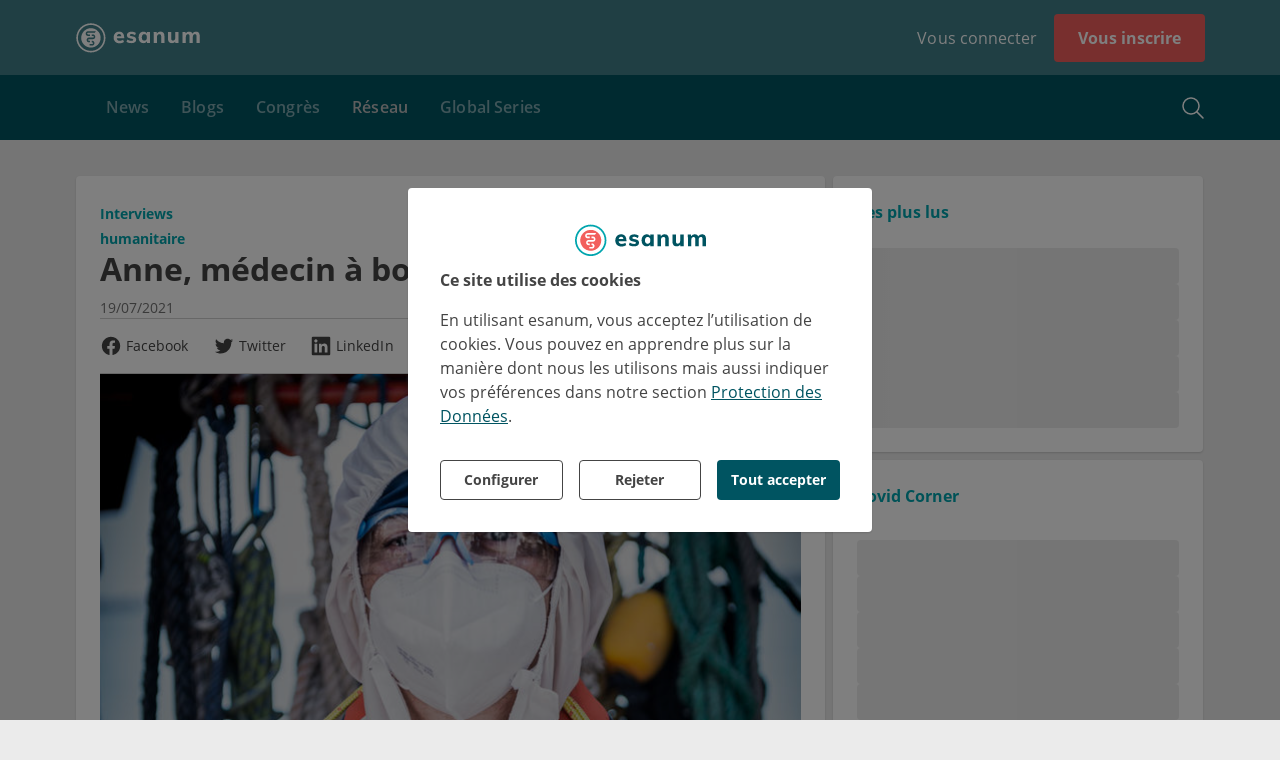

--- FILE ---
content_type: text/html; charset=utf-8
request_url: https://www.esanum.fr/feeds/interviews/posts/anne-medecin-a-bord-de-locean-viking
body_size: 25697
content:
<!DOCTYPE html>
<html lang="fr" dir="ltr">
<head>

        <!-- application [pk=4] static_head start -->
        <link rel="stylesheet" type="text/css" href="/apps/current/style.css">

<meta name="facebook-domain-verification" content="rmo9qfswb9fk7gmhggzf1aw43u6rf8" />
<meta name="google-site-verification" content="WH8DfnjsQnQ_t34HeE3O71Rw0Yq8DwWqfHm96_UE4mE" />
        <!-- application [pk=4] static_head end -->
    
    <base href="/">
    <meta charset="utf-8"/>
    <meta esn-version="4.144.0">
    <title>Anne, médecin à bord de l’Ocean Viking</title>
    <link rel="icon" type="image/png" href="/assets/images/favicon.png?v4">

    <!-- TODO: usercentrics CMP_ID=5 : manual blocking -->
    <script src="https://web.cmp.usercentrics.eu/tcf/stub.js"></script>
    <script id="usercentrics-cmp" src="https://web.cmp.usercentrics.eu/ui/loader.js" data-settings-id="A21qQy1e1O8mx0" async=""></script>
    <!-- TODO: ...usercentrics -->

    <script>
        // adjust view port
        (function () {
            var viewport;

            var reload = function () {
                if (!!viewport) {
                    viewport.parentNode.removeChild(viewport);
                }

                viewport = document.createElement('meta');
                viewport.setAttribute('name', 'viewport');
                var width = window.screen.availWidth < 660 && window.orientation === 0
                    ? (window.screen.availWidth > 550
                        ? 'width=700'
                        : 'width=420')
                    : 'width=1180';
                var content = [width];
                if (/iPad|iPhone|iPod/.test(navigator.userAgent) && !window.MSStream) {
                    content.push('maximum-scale=1.0');
                    content.push('user-scalable=0');
                }
                viewport.setAttribute('content', content.join(', '));
                document.head.appendChild(viewport);
            };

            reload();
            window.addEventListener('resize', function () {
                reload();
            });
            window.addEventListener('orientationchange', function () {
                reload();
            });
        })();

        // catch HTTP status
        (function () {
            return;
            var status = !!window['_preload'] && window['_preload']['status'] !== undefined
                ? window['_preload']['status'] : 200;
            if (status === 404 && !/^404/.test(document.location.pathname)) {
                history.replaceState({}, 'Not found', '/404');
            }
        })();

        // platform events API
        var platform = {events: {ready: [], route: []}, state: {me: {user: []}}};
        (function () {
            var processMessage = function (message) {
                switch (message.type) {
                    case 'route':
                        var url = message.payload;
                        platform.events.route.forEach(function (p) {
                            p(url);
                        });
                        break;
                    case 'me_user':
                        var user = message.payload;
                        if (!!user) {
                            platform.state.me.user.forEach(function (p) {
                                p(user);
                            });
                        }
                        break;
                    case 'me_profile':
                        var profile = message.payload;
                        if (!!profile) {
                            platform.state.me.profile.forEach(function (p) {
                                p(profile);
                            });
                        }
                        break;
                }
            };
            addEventListener('message', function (e) {
                switch (e.data) {
                    case 'platform_ready':
                        platform.events.ready.forEach(function (p) {
                            p();
                        });
                        break;
                    default:
                        try {
                            processMessage(JSON.parse(e.data));
                        } catch (e) {
                            // console.log(e);
                        }

                }
            });
        })();
    </script>
    <script src="/assets/js/youtube-iframe_api.js" async=""></script>
    <script src="/assets/js/3q-player.js" async=""></script>
    <script type="text/javascript" src="/assets/js/bowser.js"></script>
    <link rel="manifest" crossorigin="use-credentials" href="manifest.webmanifest">
    <link rel="preload" href="assets/3rd-party/open-sans-cyrillic-600.woff2" as="font" type="font/woff2" crossorigin="">
    
  <meta property="og:title" content="Anne, médecin à bord de l’Ocean Viking">
  <meta name="twitter:title" content="Anne, médecin à bord de l’Ocean Viking">



  <meta name="description" content="Ce sont des personnes, des femmes et des hommes qui espéraient que cette traversée ne soit qu&#x27;un épisode de leurs vies. Seule comptait la survie lorsque leur route a croisé celle de l&#x27;Ocean Viking, navire de sauvetage affrété par SOS Méditerranée. À peine hissés sur le pont, ces rescapés blessés corps et âmes sont pris en charge par l&#x27;équipe médicale.">
  <meta property="og:description" content="Ce sont des personnes, des femmes et des hommes qui espéraient que cette traversée ne soit qu&#x27;un épisode de leurs vies. Seule comptait la survie lorsque leur route a croisé celle de l&#x27;Ocean Viking, navire de sauvetage affrété par SOS Méditerranée. À peine hissés sur le pont, ces rescapés blessés corps et âmes sont pris en charge par l&#x27;équipe médicale.">
  <meta name="twitter:description" content="Ce sont des personnes, des femmes et des hommes qui espéraient que cette traversée ne soit qu&#x27;un épisode de leurs vies. Seule comptait la survie lorsque leur route a croisé celle de l&#x27;Ocean Viking, navire de sauvetage affrété par SOS Méditerranée. À peine hissés sur le pont, ces rescapés blessés corps et âmes sont pris en charge par l&#x27;équipe médicale.">



  <meta property="og:image" content="https://s5.esanum.fr/backend/media/images/2021/7/19/79652832-301d-4442-a79f-6b8f22fc785b/renders/detailed.jpg">
  <meta property="og:image:url" content="https://s5.esanum.fr/backend/media/images/2021/7/19/79652832-301d-4442-a79f-6b8f22fc785b/renders/detailed.jpg">
  <meta property="og:image:type" content="image/jpeg">
  
    <meta property="og:image:width" content="642">
  
  
    <meta property="og:image:height" content="300">
  
  <meta name="twitter:image:src" content="https://s5.esanum.fr/backend/media/images/2021/7/19/79652832-301d-4442-a79f-6b8f22fc785b/renders/detailed.jpg">
  <meta name="twitter:card" content="summary_large_image">



  <meta name="twitter:site" content="esanum">
  <meta name="twitter:site:id" content="631940082">
  <meta name="twitter:creator" content="esanum">
  <meta name="twitter:creator:id" content="631940082">









  <link rel="canonical" href="https://www.esanum.fr/feeds/interviews/posts/anne-medecin-a-bord-de-locean-viking">



  <script type="application/ld+json">
  {
    "@context": "http://schema.org",
    "@type": "Article",
    "mainEntityOfPage": {
        "@type": "WebPage",
        "@id": "https://www.esanum.fr/feeds/interviews/posts/anne-medecin-a-bord-de-locean-viking"
    },
    "headline": "Anne, médecin à bord de l’Ocean Viking",
    "datePublished": "2021-07-19T14:06:43+00:00",
    "dateModified": "2022-11-11T11:17:54+00:00",
    "publisher": {
        "@type": "Organization",
        "name": "esanum",
        "logo": {
            "@type": "ImageObject",
            "url": "https://www.esanum.fr/assets/images/json-ld-esanum-logo.jpg"
        }
    },
    "description": "Ce sont des personnes, des femmes et des hommes qui espéraient que cette traversée ne soit qu'un épisode de leurs vies. Seule comptait la survie lorsque leur route a croisé celle de l'Ocean Viking, navire de sauvetage affrété par SOS Méditerranée. À peine hissés sur le pont, ces rescapés blessés corps et âmes sont pris en charge par l'équipe médicale.",
    "author": {
        "@type": "Person",
        "name": "Benoit Blanquart"
    },
    "image": {
        "@type": "ImageObject",
        "url": "https://s5.esanum.fr/backend/media/images/2021/7/19/79652832-301d-4442-a79f-6b8f22fc785b/renders/detailed.jpg",
        "width": 4024,
        "height": 1880
    }
}
  </script>






  <script>
    
      window._preload = {"splashScreen": {"title": "esanum | le r\u00e9seau social des m\u00e9decins", "description": "Sur Esanum, rejoignez une communaut\u00e9 de m\u00e9decins de toutes sp\u00e9cialit\u00e9s, partagez vos connaissances et retrouvez les temps forts des congr\u00e8s m\u00e9dicaux."}, "layout": {"__type__": "layout", "id": 20, "title": "no Jumbo", "blocks": ["breadcrumbs", "footer", "header", "infocenter_main_menu", "infocenter_summary", "login_state", "sidebar", "sidebar_user", "sub_header"], "containerWidth": "1160px", "backgroundColor": "", "__from_public_cache__": true, "__deps__": {"public": ["tag__layout__20", "tag__client__1"], "private": []}}, "status": 200};
    
  </script>



<link rel="stylesheet" href="styles.c87bad5778d774af.css"></head>

<body data-layout-position="body" data-ch-layout-position="body">

<!-- backward compatibility with plugins -->
<script>
    (function () {
        if (/plugins#/.test(window.location.href)) {
            history.pushState('', document.title, window.location.href.replace('plugins#', 'plugins'));
        }
    })();
</script>

<!-- analytics -->
<script type="module" data-privacy-shield="skip">
    const BOT_MODE = /(googlebot|phantomjs|changelog)/ig.test(navigator.userAgent);
    if (!BOT_MODE) {
        const insert = src => {
            let first = document.head.firstChild;
            let script = document.createElement('script');
            script.async = true;
            script.src = src;
            first.parentNode.insertBefore(script, first);
        }

        // Google Analytics
        window.GoogleAnalyticsObject = 'ga';
        window.ga = window.ga || function () {
            (window.ga.q = window.ga.q || []).push(arguments)
        };
        window.ga.l = 1 * new Date();
        insert('//www.google-analytics.com/analytics.js');

        // Google Tag Manager
        window.dataLayer = window.dataLayer || [];
        window.gtag = function () {
            window.dataLayer.push(arguments)
        };
        window.gtag('js', new Date());
        insert('//www.googletagmanager.com/gtag/js');
        gtag('consent', 'default', {
            'ad_storage': 'denied',
            'ad_user_data': 'denied',
            'ad_personalization': 'denied',
            'analytics_storage': 'denied',
            'functionality_storage': 'denied',
            'personalization_storage': 'denied',
            'security_storage': 'granted'
        });
        gtag('consent', 'update', {
            'ad_storage': 'denied',
            'ad_user_data': 'denied',
            'ad_personalization': 'denied',
            'analytics_storage': 'denied',
            'functionality_storage': 'denied',
            'personalization_storage': 'denied',
            'security_storage': 'granted'
        });
    }
</script>

<script type="module">
    // Mautic
    const insert = src => {
        let first = document.head.firstChild;
        let script = document.createElement('script');
        script.async = true;
        script.src = src;
        first.parentNode.insertBefore(script, first);
    }
    window.MauticTrackingObject = 'mt';
    window.mt = window.mt || function () {
        (window.mt.q = window['mt'].q || []).push(arguments)
    };
    insert('https://mailings.esanum.de/mtc.js');
</script>

<div style="display:none" data-layout-position="prerender" data-changelog="skip">
    <div>
  <h1>
    Anne, médecin à bord de l’Ocean Viking
  </h1>
  <h4>
    Ce sont des personnes, des femmes et des hommes qui espéraient que cette traversée ne soit qu'un épisode de leurs vies. Seule comptait la survie lorsque leur route a croisé celle de l'Ocean Viking, navire de sauvetage affrété par SOS Méditerranée. À peine hissés sur le pont, ces rescapés blessés corps et âmes sont pris en charge par l'équipe médicale.
  </h4>
  <p>
    <br>
    <br>
    <em>69 mètres de long, 15 de large, un pavillon norvégien. Le navire Ocean Viking a pris le relais de l’Aquarius en juillet 2019 pour secourir les personnes qui tentent de traverser la méditerranée en partant de la Libye. Affrété par l’ONG SOS Méditerranée, l’Ocean Viking embarque pour chaque mission une trentaine de personnes : neuf membres d'équipage, une équipe de recherches et secours et du personnel médical.</em>
  </p>
  <p>
    <em>La seconde mission de l'Ocean Viking pour l’année 2021 s’est déroulée en mars-avril. 236 personnes ont pu être sauvées. Mais l'équipage en garde un goût amer : le navire est arrivé trop tard pour en secourir environ 130 autres dont l’embarcation a chaviré dans la nuit du 21 au 22 avril. Il n’y eut aucun survivant. Leur bateau pneumatique avait pourtant été signalé «en détresse». L’ONG a pointé du doigt le manque de coordination des secours par les autorités responsables. &nbsp;</em>
  </p>
  <p>
    <em>Anne est une médecin française. Elle a déjà effectué plusieurs missions à bord de l’Aquarius puis de l’Ocean Viking. En mars-avril, Anne était responsable de l’équipe médicale. Voici son témoignage, recueilli par la journaliste Emmanuelle Chaze qui était à bord.</em>
  </p>
  <p>
    <em>Pour des raisons de sécurité, le nom d’Anne n’est pas divulgué. Les membres de SOS Méditerranée sont régulièrement pris à partie, et pas seulement sur les réseaux sociaux.</em>
  </p>
  <h2>
    <br>
    Anne, comment organise-t-on une équipe médicale à bord ?
  </h2>
  <p>
    C’est à géométrie variable. Il y a toujours au moins un médecin, au moins une sage-femme, et deux autres personnes qui peuvent être médecins ou infirmiers. Lors de cette rotation, il s’agissait de deux infirmiers, un homme et une femme qui ont l’expérience de la médecine d’urgence et de l’humanitaire. La sage-femme a également déjà exercé dans ce domaine. Nous sommes donc dans une continuité et une complémentarité qui facilite le travail en équipe.
  </p>
  <h2>
    <br>
    À quels types de traumatismes ou pathologies êtes-vous confrontée lors de ces missions ?
  </h2>
  <p>
    Au moment des sauvetages, la première chose à vérifier est qu’il n’y a pas d’urgence vitale : des personnes noyées ou bien qui ont souffert de traumatismes sévères au cours de leur périple. Certaines peuvent présenter des anciennes plaies par balles. D'autres ont été battues par les passeurs lors de l’embarquement, parce qu'elles hésitaient à s’entasser sur les bateaux pneumatiques ou les barques en bois, à cause du mauvais temps par exemple. <strong>Les passeurs les battent pour les forcer à monter.</strong>
  </p>
  <p>
    Ensuite les rescapés dérivent parfois longtemps en mer, dans des conditions extrêmes, ce qui entraîne un «problème d’exposition». En fonction de la météo, il peut y avoir des cas graves d’hypothermie, de déshydratation, des insolations, etc. Sur les gros bateaux en bois, <strong>le fioul s’accumule en fond de cale et les personnes sont gravement brûlées.</strong>
  </p>
  <p>
    <strong>D’autres personnes sont coincées les unes contre les autres, ce qui leur cause des contusions, des fractures, des traumatismes thoraciques</strong>. Enfin il y a beaucoup de problèmes digestifs. Dans tous ces cas, plus la dérive a duré longtemps et la mer a été mauvaise, plus le nombre d’urgences médicales augmente.
  </p>
  <p>
    En parallèle, <strong>nous devons prendre en charge des cas qui ne relèvent pas de l'urgence médicale mais de l’abattement extrême</strong>. Ces personnes ont été tellement proches de la mort pendant leur dérive en mer... Les rescapés peuvent perdre toute énergie, s’affaler sur le pont, avoir des réactions assez paradoxales, trembler, etc. Leur grande détresse psychologique peut conduire à de l’affolement. Plus tard, l'attente et l’incertitude majorent leur angoisse car nous avons souvent du mal à trouver un pays qui accepte de les accueillir.
  </p>
  <p>
    À bord, tout l’équipage est formé par l’équipe médicale aux Premiers Secours Psychologiques. Nous devons tous et à chaque instant être capables de faire face à une forte détresse émotionnelle. Lors du débarquement, nous nous efforçons d'orienter vers des spécialistes les rescapés dont l’état somatique ou psychologique nous préoccupe.
  </p>
  <p>
    <br>
    <br>
    <img alt="20210420_Flavio Gasperini_SO.." src="/images/299722" style="width: 400px; height: 266px;">
  </p>
  <h5>
    <em>L'équipe médicale (crédit : Flavio Gasperini/SOS Méditerranée)</em>
  </h5>
  <h2>
    <br>
    Une fois à bord, comment se passe la prise en charge des rescapés ?
  </h2>
  <p>
    Nous devons d’abord repérer les cas qui dans un premier temps n’avaient pas paru urgents. Par exemple, <strong>nous cherchons d’éventuels symptômes de la Covid-19, nous repérons s’il y a des femmes enceintes et nous essayons de savoir si des personnes ont été victimes de violences</strong>, dans tous les sens du terme.
  </p>
  <p>
    Par la suite, les personnes viennent d’elles-mêmes tout au long de la mission, pour signaler des problèmes qui apparaissent au fur et à mesure. Il peut s’agir de séquelles de leur voyage comme des blessures ou des traumatismes. Nous traitons beaucoup de maladies respiratoires, des problèmes cutanés – surtout la gale mais aussi des allergies et piqûres d’insectes – et des douleurs diffuses. Le mal de mer est très répandu. D’autres maladies plus sévères peuvent se révéler sur le bateau, telles que des complications liées à la grossesse ou des pneumonies.
  </p>
  <h2>
    <br>
    Vous mentionnez les grossesses. Est-ce un problème spécifique ?
  </h2>
  <p>
    Ces personnes ont fréquemment été victimes de violences sexuelles, que ce soit dans le pays d’origine, sur le trajet ou en Libye. Les grossesses non désirées ne sont pas rares. Nous pouvons offrir un suivi de grossesse normal car nous avons à bord un échographe et tous les médicaments nécessaires. Il y a parfois des accouchements à bord, avec un risque accru d’infection ou d’accouchement prématuré. Lors de la précédente mission, en janvier-février, deux femmes en fin de grossesse à haut risque ont dû être évacuées. C'est pourquoi la présence d’une sage-femme dans l’équipe est indispensable.&nbsp;&nbsp;
  </p>
  <p>
    Dans le cas de grossesses précoces, <strong>le dialogue avec les femmes est crucial pour déterminer s’il s’agit de la conséquence d’un viol, si la grossesses est désirée ou pas</strong>, etc. On leur propose des tests de grossesse, des échographies, et on discute avec elles de ce qu’elles souhaitent pour la suite. En fonction du degré d’avancement de la grossesse, si elle n’est pas désirée, on peut leur proposer un avortement dans des conditions sanitaires adéquates ; cela leur évite de devoir le faire plus tard de manière non sécurisée.
  </p>
  <h2>
    <br>
    Comment prenez-vous en charge les conséquences des violences sexuelles ?
  </h2>
  <p>
    <strong>Les personnes qui arrivent sur le bateau ont été victimes de toutes sortes de sévices, aussi bien les hommes que les femmes.</strong> Pour les hommes, les violences sexuelles sont extrêmement taboues. Très rarement, ils nous expliquent ce qui leur est arrivé, et dans ce cas on peut les accompagner. Pour les femmes, le dialogue est un peu plus facile, même si elles doivent aussi sentir qu’elles sont en confiance pour en parler. Elles présentent un symptôme comme une brûlure ou une douleur et c’est au moment de l'examen que le médecin va suspecter une agression et poser les bonnes questions.
  </p>
  <p>
    24h après le sauvetage, la sage-femme explique aux rescapés – séparément chez les hommes et chez les femmes – qu’on sait qu’il y a souvent des violences sexuelles sur le trajet ou en Libye. Elle leur dit qu’on en a vues beaucoup, qu’on est là, et qu’on est prêt à écouter cela et à les soigner. Cela leur permet, souvent, d’oser raconter ce qui leur est arrivé.
  </p>
  <h2>
    <br>
    La pandémie impacte-t-elle ces missions de sauvetage en mer ?
  </h2>
  <p>
    Au moment du sauvetage, on vérifie la température de tous ceux qui montent à bord. Ensuite, cette vérification est quotidienne et tous les rescapés portent un masque en permanence, renouvelé chaque jour. Ceux qui ont des symptômes sont directement orientés vers le module médical pour être examinés. En cas de test positif, on regarde qui était à proximité pour faire du contact tracing et tester plus largement. Les cas positifs sont placés en isolement.
  </p>
  <p>
    Notre personnel est qualifié pour effectuer des soins hospitaliers et nous avons du matériel et des médicaments spécifiques au cas où des personnes à bord seraient contaminées. Par contre nous n’avons pas de respirateur. S’il y a un cas grave, nous devons l’évacuer.
  </p>
  <p>
    <strong>Cette pandémie change considérablement notre manière de travailler, et pas seulement au niveau médical. Tout l’équipage porte en permanence du matériel de protection, même au moment des sauvetages. C'est pesant car tous nos déplacements sur le bateau et nos interactions avec les rescapés sont chamboulés.</strong>
  </p>
  <p>
    On ne peut pas circuler librement d’un espace à l’autre. Il y a deux zones séparées sur le bateau, celle des rescapés et notre espace de vie. Chaque passage d’une zone à l’autre s’effectue via une zone de décontamination. Par ailleurs, tous nos contacts avec les rescapés se font avec les équipements-barrières : combinaisons intégrales avec capuche intégrée, masques et lunettes protectrices, chaussures fermées. Les rapports avec eux&nbsp; ne sont pas aussi spontanés et naturels qu’avant la pandémie. On est obligés d’inventer des moyens pour leur montrer qu’on est présents et disponibles, pour qu’ils se sentent compris et entendus. Nos gestes doivent parler.
  </p>
  <p>
    <strong>Par ailleurs, la pandémie a freiné le rythme des missions</strong>. Nous sommes obligés de faire nous-mêmes une quarantaine avant de monter à bord. On veut à tout prix éviter d’amener la maladie sur le bateau.&nbsp; Tout l’équipage est testé au début, au milieu et à la fin de cette quarantaine.
  </p>
  <p>
    Une fois la mission achevée, en fonction des législations italienne et maritime, nous avons une nouvelle quarantaine à respecter avant de pouvoir descendre du bateau. Ça veut dire que les intervalles entre les missions augmentent, donc que l'Ocean Viking est moins présent sur zone.
  </p>
  <p>
    La pandémie représente évidemment beaucoup de contraintes, mais on ne peut pas arrêter nos missions pour autant. Combien de temps peut-on accorder à une vie, au sauvetage d’une vie ? Ça ne se mesure pas.<br>
    <br>
    &nbsp;
  </p>
  <h4>
    (Propos recueillis par Emmanuelle Chaze)
  </h4>
  <p>
    <br>
    <br>
    <img alt="20210417_Flavio Gasperini_SO.." src="/images/299726" style="width: 400px; height: 601px;">
  </p>
  <h5>
    <em>Anne (crédit : Flavio Gasperini/SOS Méditerranée)</em>
  </h5>
  <p>
    <img alt="20210415_1333128 ANNE SOS_ E.." src="/images/299721" style="width: 400px; height: 225px;">
  </p>
  <h5>
    <em>Anne (crédit : Emmanuelle Chaze)</em>
  </h5>
  <h5>
    <br>
    <br>
    <em>Retrouvez tous nos articles sur <a href="https://twitter.com/esanumFrance" target="_blank">Twitter</a>, <a href="https://www.linkedin.com/company/esanum-fr" target="_blank">LinkedIn</a> et <a href="http://www.facebook.com/esanum.fr/" target="_blank">Facebook</a>.<br>
    <br>
    Vous êtes médecin ?<br>
    Pour recevoir une sélection de nos articles ou les commenter, il vous suffit de vous inscrire.</em>
  </h5>
</div>

</div>
<!--googleoff: all-->
<!--noindex-->
<style>
    body {
        background: #EBEBEB;
        margin: 0;
        padding: 0;
        width: 100%;
    }

    #unsupported {
        display: block;
        position: absolute;
        top: 50%;
        left: 50%;
        transform: translate(-50%, -50%);
        text-align: center;
        color: #005461;
        font-weight: 700;
    }

    #unsupported h1 {
        font-size: 28px;
    }

    #unsupported h2 {
        font-size: 22px;

    }

    #platform-loader {
        position: absolute;
        width: 100%;
        min-height: 100%;
        left: 0;
        top: 0;
        background-color: #ebebeb;
        opacity: 0;
        animation: platform-fadein 2s;
        animation-delay: 2s;
        animation-fill-mode: forwards;
    }

    #platform-loader header {
        height: 70px;
        box-sizing: border-box;
        background-color: #00A5AE;
    }

    #platform-loader header .logo {
        width: 150px;
        height: 70px;
        display: flex;
        align-items: center;
    }

    #platform-loader header .logo svg {
        margin: 0 auto;
    }

    #platform-loader header .header {
        max-width: 1120px;
        margin: 0 auto;
        padding: 0 15px;
    }

    .platform-loader-desktop {
        font-family: 'Open Sans';
        font-size: 14px;
        font-weight: 400;
    }

    @keyframes platform-fadein {
        0% {
            opacity: 0;
        }
        80% {
            opacity: 0;
        }
        100% {
            opacity: 1;
        }
    }

    .platform-loader-desktop .title {
        text-align: center;
        font-size: 26px;
        margin: 30px 0 20px 0;
        color: #005461;
        font-weight: bold;
    }

    .platform-loader-desktop p {
        text-align: center;
        font-size: 15px;
        margin: 14px 0;
        color: #444;
    }

    .platform-loader-desktop .platform-loader-splash-screen {
        display: flex;
        flex-direction: column;
        align-items: center;
        justify-content: center;
        padding-top: 130px;
        max-width: 740px;
        margin: 0 auto;
    }

    .platform-loader-mobile {
        display: none;
        position: absolute;
        top: 0;
        right: 0;
        bottom: 0;
        left: 0;
        margin: auto;
    }

    .platform-loader-spinner {
        stroke-dasharray: 150, 200;
        stroke-dashoffset: -10;
        -webkit-animation: platform-loader-dash 1.5s ease-in-out infinite, platform-loader-rotate 2s linear infinite;
        animation: platform-loader-dash 1.5s ease-in-out infinite, platform-loader-rotate 2s linear infinite;
        stroke-linecap: round;
    }

    .platform-loader-spinner-desktop {
        -webkit-animation: platform-loader-dash-desktop 1.5s ease-in-out infinite, platform-loader-rotate 2s linear infinite;
        animation: platform-loader-dash-desktop 1.5s ease-in-out infinite, platform-loader-rotate 2s linear infinite;
        stroke-linecap: round;
    }

    @-webkit-keyframes platform-loader-rotate {
        100% {
            -webkit-transform: rotate(360deg);
            transform: rotate(360deg);
        }
    }

    @keyframes platform-loader-rotate {
        100% {
            -webkit-transform: rotate(360deg);
            transform: rotate(360deg);
        }
    }

    @-webkit-keyframes platform-loader-dash {
        0% {
            stroke-dasharray: 1, 200;
            stroke-dashoffset: 0;
        }
        50% {
            stroke-dasharray: 89, 200;
            stroke-dashoffset: -35;
        }
        100% {
            stroke-dasharray: 89, 200;
            stroke-dashoffset: -134;
        }
    }

    @keyframes platform-loader-dash {
        0% {
            stroke-dasharray: 1, 200;
            stroke-dashoffset: 0;
        }
        50% {
            stroke-dasharray: 89, 200;
            stroke-dashoffset: -35;
        }
        100% {
            stroke-dasharray: 89, 200;
            stroke-dashoffset: -134;
        }
    }

    @-webkit-keyframes platform-loader-dash-desktop {
        0% {
            stroke-dasharray: 1, 240;
            stroke-dashoffset: 0;
        }
        50% {
            stroke-dasharray: 220, 240;
            stroke-dashoffset: -40;
        }
        100% {
            stroke-dasharray: 220, 240;
            stroke-dashoffset: -230;
        }
    }

    @keyframes platform-loader-dash-desktop {
        0% {
            stroke-dasharray: 1, 240;
            stroke-dashoffset: 0;
        }
        50% {
            stroke-dasharray: 220, 240;
            stroke-dashoffset: -40;
        }
        100% {
            stroke-dasharray: 220, 240;
            stroke-dashoffset: -230;
        }
    }

    @media screen and (max-width: 768px) {
        .platform-loader-desktop {
            display: none;
        }

        .platform-loader-mobile {
            display: block;
        }
    }
</style>

<div id="platform-loader">

    <div class="platform-loader-desktop">
        <header>

        <!-- application [pk=4] static_head start -->
        <link rel="stylesheet" type="text/css" href="/apps/current/style.css">

<meta name="facebook-domain-verification" content="rmo9qfswb9fk7gmhggzf1aw43u6rf8" />
<meta name="google-site-verification" content="WH8DfnjsQnQ_t34HeE3O71Rw0Yq8DwWqfHm96_UE4mE" />
        <!-- application [pk=4] static_head end -->
    
            <div class="header">
                <div class="logo">
                    <svg width="146" height="35" viewBox="0 0 146 35" fill="none" xmlns="http://www.w3.org/2000/svg">
                        <path fill-rule="evenodd" clip-rule="evenodd" d="M49.6216 14.1731C49.1659 14.6027 48.8693 15.2303 48.7319 16.0552H53.915C53.7087 14.3708 52.8746 13.5282 51.4138 13.5282C50.6744 13.5282 50.0768 13.7434 49.6216 14.1731ZM57.2674 18.4595H48.6546C48.7233 19.6801 49.0416 20.0999 49.6086 20.6581C50.176 21.217 51.0182 21.4964 52.1358 21.4964C52.8063 21.4964 53.4767 21.3848 54.1472 21.161C54.8177 20.9377 55.4365 20.6113 56.0037 20.1813L57.0354 22.8115C56.4163 23.3103 55.6467 23.7012 54.7273 23.9849C53.8075 24.2682 52.8837 24.4101 51.9553 24.4101C49.7545 24.4101 48.0268 23.804 46.7723 22.5921C45.5173 21.38 44.8901 19.726 44.8901 17.6282C44.8901 16.3048 45.1607 15.1229 45.7024 14.0827C46.2438 13.0428 47.0044 12.235 47.9841 11.6588C48.9641 11.083 50.073 10.7949 51.3107 10.7949C53.1499 10.7949 54.6024 11.3923 55.6686 12.5871C56.7344 13.782 57.2674 15.3937 57.2674 17.4222V18.4595Z" fill="white"/>
                        <path fill-rule="evenodd" clip-rule="evenodd" d="M59.9902 22.6552L61.0085 19.9827C61.6869 20.4751 62.442 20.8527 63.2737 21.1152C64.1049 21.3788 64.9535 21.5098 65.8188 21.5098C66.4803 21.5098 66.9896 21.4081 67.3457 21.2045C67.702 21.001 67.8801 20.7042 67.8801 20.3137C67.8801 19.9915 67.753 19.7369 67.4984 19.55C67.244 19.3637 66.7942 19.2025 66.1494 19.0666L64.0371 18.583C62.7983 18.3119 61.8864 17.8792 61.3012 17.2849C60.7156 16.6914 60.4229 15.9022 60.4229 14.918C60.4229 14.1205 60.6561 13.408 61.1229 12.7802C61.5893 12.1524 62.2385 11.6648 63.07 11.3167C63.9013 10.9691 64.86 10.7948 65.9459 10.7948C66.8623 10.7948 67.7613 10.935 68.6438 11.2148C69.526 11.4946 70.3148 11.8892 71.0109 12.3985L69.9416 14.969C69.2801 14.5109 68.6055 14.1633 67.9186 13.9253C67.2313 13.6878 66.5652 13.5692 65.9205 13.5692C65.2927 13.5692 64.8008 13.6797 64.4442 13.9002C64.0881 14.1205 63.9098 14.4263 63.9098 14.8163C63.9098 15.1048 64.0157 15.338 64.2281 15.5161C64.44 15.6944 64.8174 15.8429 65.3605 15.9617L67.524 16.4451C68.8476 16.7505 69.8058 17.2085 70.3999 17.8195C70.9938 18.4305 71.2906 19.2447 71.2906 20.2627C71.2906 21.4845 70.7985 22.4515 69.8147 23.1642C68.8304 23.8767 67.4813 24.233 65.7679 24.233C63.3246 24.233 61.3985 23.7076 59.9902 22.6552Z" fill="white"/>
                        <path fill-rule="evenodd" clip-rule="evenodd" d="M83.15 20.3391C83.6593 19.6947 83.9135 18.7613 83.9135 17.5396C83.9135 16.3178 83.6593 15.3805 83.15 14.7273C82.6412 14.0741 81.9115 13.7473 80.9612 13.7473C80.011 13.7473 79.2727 14.087 78.747 14.7654C78.2209 15.4442 77.958 16.3861 77.958 17.5905C77.958 18.7952 78.2166 19.7155 78.7344 20.352C79.2517 20.9884 79.9939 21.3062 80.9612 21.3062C81.9115 21.3062 82.6412 20.9842 83.15 20.3391ZM87.706 11.1258V24.0296H83.9137V22.1208C83.5233 22.7825 82.9724 23.3001 82.2595 23.673C81.5468 24.046 80.741 24.233 79.8417 24.233C78.7219 24.233 77.7332 23.962 76.8767 23.4189C76.0197 22.8757 75.3497 22.0996 74.8658 21.09C74.3823 20.0807 74.1406 18.9137 74.1406 17.5905C74.1406 16.267 74.3823 15.088 74.8658 14.0526C75.3497 13.0177 76.0241 12.216 76.8892 11.6475C77.7546 11.0792 78.7385 10.7948 79.8417 10.7948C80.741 10.7948 81.5468 10.9901 82.2595 11.3802C82.9724 11.7709 83.5233 12.2963 83.9137 12.9582V11.1258H87.706Z" fill="white"/>
                        <path fill-rule="evenodd" clip-rule="evenodd" d="M104.504 16.216V24.0297H100.661V16.3943C100.661 15.4952 100.495 14.8376 100.164 14.4216C99.8333 14.0062 99.3121 13.7984 98.5991 13.7984C97.7504 13.7984 97.0718 14.0698 96.563 14.6125C96.0542 15.1559 95.7996 15.885 95.7996 16.8016V24.0297H91.9566V14.8162C91.9566 13.4418 91.8883 12.2118 91.7529 11.1257H95.3667L95.6215 13.1618C96.0796 12.3986 96.6776 11.813 97.4159 11.4059C98.154 10.9984 98.9894 10.7949 99.9228 10.7949C102.977 10.7949 104.504 12.602 104.504 16.216Z" fill="white"/>
                        <path fill-rule="evenodd" clip-rule="evenodd" d="M121.021 11.1257V24.0296H117.28V22.1461C116.873 22.8249 116.338 23.3423 115.676 23.6988C115.015 24.055 114.268 24.233 113.437 24.233C111.825 24.233 110.62 23.7837 109.823 22.8844C109.025 21.9851 108.626 20.6278 108.626 18.812V11.1257H112.47V18.8885C112.47 20.4497 113.14 21.2298 114.48 21.2298C115.278 21.2298 115.922 20.9585 116.414 20.4154C116.906 19.8725 117.153 19.1602 117.153 18.2773V11.1257H121.021Z" fill="white"/>
                        <path fill-rule="evenodd" clip-rule="evenodd" d="M144.856 12.1313C145.577 13.0218 145.938 14.3835 145.938 16.216V24.0297H142.094V16.3433C142.094 15.444 141.95 14.7952 141.662 14.3964C141.373 13.9979 140.898 13.7984 140.237 13.7984C139.456 13.7984 138.853 14.0698 138.43 14.6125C138.005 15.1559 137.793 15.9194 137.793 16.9033V24.0297H133.95V16.3433C133.95 15.4613 133.801 14.8162 133.505 14.4091C133.208 14.0018 132.737 13.7984 132.092 13.7984C131.312 13.7984 130.705 14.0698 130.273 14.6125C129.84 15.1559 129.623 15.9194 129.623 16.9033V24.0297H125.78V14.8162C125.78 13.4418 125.712 12.2118 125.577 11.1257H129.191L129.42 13.0601C129.81 12.3308 130.357 11.7708 131.061 11.3803C131.765 10.99 132.576 10.7949 133.492 10.7949C135.409 10.7949 136.682 11.5927 137.31 13.1874C137.733 12.4581 138.323 11.8766 139.079 11.444C139.833 11.0113 140.66 10.7949 141.56 10.7949C143.036 10.7949 144.135 11.2403 144.856 12.1313Z" fill="white"/>
                        <path fill-rule="evenodd" clip-rule="evenodd" d="M22.242 11.3362H18.5639H18.0601H16.5094H15.6407L14.1806 11.3281C13.378 11.3281 13.1083 11.8927 13.1083 12.3165C13.1083 12.7402 13.4056 13.3105 14.1014 13.3105H16.502V15.2H14.4895C13.8844 15.2 13.4349 15.1366 13.1216 15.0069C12.7635 14.8701 12.3722 14.6632 12.0906 14.3397C11.6356 13.8151 11.2646 13.1197 11.2646 12.3235C11.2646 11.5235 11.6111 10.8559 12.0675 10.3302C12.3499 10.0104 12.7775 9.75949 13.14 9.62649C13.5235 9.49502 13.9701 9.4469 14.4895 9.4469H16.5094H18.0601H23.5219L22.242 11.3362ZM22.1193 18.0762C21.81 18.4727 21.4191 18.7013 21.056 18.8343C20.6721 18.9649 20.1547 19.0349 19.6367 19.0349L15.1598 19.0074C14.4701 19.0074 14.1772 19.5704 14.1772 19.9942C14.1772 20.4179 14.4841 20.9809 15.1598 20.9809H16.5121V22.8703H15.5352C14.9297 22.8703 14.4806 22.8068 14.1678 22.6771C13.8108 22.5404 13.422 22.2845 13.1401 21.9609C12.6851 21.4364 12.3613 20.79 12.3613 19.9935C12.3613 19.1937 12.5785 18.7204 13.0108 18.1742C13.323 17.7797 13.7281 17.5496 14.0415 17.3928C14.4858 17.1701 15.0154 17.1172 15.5352 17.1172L19.9557 17.1458C20.7736 17.1458 21.0798 16.5825 21.0798 16.159C21.0798 15.7353 20.8151 15.1722 20.0204 15.1722H18.4874V13.282H19.6367C20.9873 13.2442 21.6173 13.7882 21.9338 14.1225C22.4111 14.626 22.771 15.3626 22.771 16.159C22.771 16.959 22.5406 17.5361 22.1193 18.0762ZM20.9784 25.8343C20.6941 26.1552 20.3045 26.3934 19.9444 26.5258C19.5614 26.657 19.1042 26.7231 18.5853 26.7231L16.5389 26.6929C16.0964 26.6185 15.7529 26.251 15.7529 25.7875C15.7529 25.3238 16.0242 24.8445 16.5389 24.8445L18.8345 24.8338C19.6979 24.8338 19.9461 24.2698 19.9461 23.8461C19.9461 23.4226 19.5734 22.8595 18.9637 22.8595H18.4923V20.97H18.5853C19.1895 20.97 19.6386 21.0334 19.9518 21.1631C20.3075 21.299 20.724 21.5654 21.0071 21.8898C21.4616 22.4153 21.7764 23.0512 21.7764 23.8465C21.7764 24.6465 21.4343 25.3089 20.9784 25.8343ZM28.9281 15.3129C28.9255 15.2991 28.9244 15.2851 28.9218 15.2715C28.8654 14.9817 28.7912 14.6986 28.7136 14.4167C28.6891 14.3272 28.6709 14.2366 28.6444 14.1478C28.5771 13.9247 28.495 13.7081 28.4147 13.4909C28.3611 13.3435 28.313 13.1949 28.2531 13.0495C28.1872 12.8909 28.11 12.7388 28.0374 12.584C27.9455 12.3867 27.8569 12.1887 27.7537 11.9962C27.7018 11.8999 27.6421 11.8094 27.5876 11.7149C27.4503 11.4749 27.3114 11.2358 27.1554 11.0039C27.1364 10.9755 27.1141 10.9495 27.0948 10.9215C26.6962 10.3407 26.2471 9.78419 25.7313 9.26859C25.2144 8.75169 24.6566 8.30128 24.0741 7.90206C24.0478 7.88412 24.0236 7.86334 23.9971 7.84541C23.7615 7.68681 23.5182 7.54506 23.2739 7.40572C23.1842 7.35409 23.098 7.29722 23.0068 7.248C22.8084 7.14147 22.605 7.05025 22.402 6.95619C22.2526 6.88662 22.1062 6.81181 21.9537 6.74837C21.8013 6.68559 21.6455 6.63506 21.4911 6.57884C21.2809 6.50163 21.0722 6.42244 20.8565 6.35725C20.7572 6.32772 20.6561 6.30694 20.5561 6.28003C20.2845 6.20588 20.0121 6.13369 19.7332 6.07944C19.7035 6.07353 19.6731 6.07113 19.6435 6.06566C18.9479 5.9355 18.2337 5.85938 17.5011 5.85938C16.7726 5.85938 16.0624 5.93506 15.3707 6.06369C15.3361 6.07003 15.3011 6.07309 15.2666 6.07966C14.9922 6.13325 14.7249 6.20412 14.4581 6.27675C14.3531 6.30497 14.247 6.32684 14.1426 6.35791C13.9322 6.42156 13.7285 6.49922 13.5233 6.57403C13.3634 6.632 13.2026 6.6845 13.0449 6.74969C12.8979 6.81072 12.7573 6.88269 12.6133 6.94963C12.4049 7.04588 12.1957 7.13994 11.9919 7.24931C11.9072 7.29503 11.8274 7.34797 11.7438 7.39566C11.4931 7.5385 11.2437 7.68397 11.002 7.84672C10.9836 7.85919 10.967 7.87363 10.9486 7.88609C10.358 8.28881 9.79321 8.74513 9.26952 9.26859C8.75174 9.78659 8.30046 10.3455 7.90058 10.9291C7.8833 10.9543 7.86339 10.9779 7.84611 11.0033C7.68818 11.2378 7.54774 11.4797 7.40861 11.7228C7.35611 11.8142 7.29814 11.9017 7.24827 11.9944C7.14327 12.1902 7.05314 12.3913 6.96018 12.5914C6.88908 12.7434 6.81318 12.8926 6.74843 13.0482C6.68718 13.1967 6.63796 13.3487 6.58327 13.4992C6.5043 13.7134 6.42358 13.9262 6.3573 14.1461C6.3293 14.2395 6.30983 14.3348 6.28424 14.4289C6.20833 14.7063 6.13505 14.9845 6.07949 15.2698C6.07555 15.2899 6.0738 15.31 6.07008 15.3299C5.93664 16.0339 5.85986 16.7575 5.85986 17.4997C5.85986 17.8657 5.88261 18.2277 5.91696 18.5873C5.92089 18.6298 5.92789 18.6716 5.93249 18.714C5.96333 19.0027 6.0038 19.2887 6.05586 19.5717C6.07905 19.7001 6.10661 19.8272 6.13418 19.955C6.17333 20.1346 6.21643 20.3122 6.26411 20.4887C6.31377 20.6766 6.36583 20.8634 6.42511 21.0487C6.44721 21.117 6.47258 21.1839 6.49599 21.2517C7.05096 22.8884 7.96664 24.4286 9.26886 25.7311C10.0382 26.5002 10.904 27.135 11.8278 27.6469C11.9551 27.7184 12.0807 27.7921 12.2111 27.8588C12.2467 27.877 12.2835 27.8927 12.3196 27.9102C12.8019 28.1518 13.3009 28.3668 13.8211 28.54C13.8206 28.535 13.8208 28.5302 13.8202 28.5249C14.5701 28.7728 15.3427 28.9386 16.1249 29.032C16.1446 29.0405 16.1588 29.0534 16.1796 29.0607C16.6561 29.1147 17.0885 29.1409 17.5011 29.1409C18.0781 29.1409 18.6412 29.0845 19.196 29.0031C19.222 28.9994 19.2478 28.995 19.2738 28.9911C19.5582 28.9473 19.8402 28.8973 20.1173 28.8332C20.1219 28.8323 20.1265 28.831 20.1311 28.8299C20.6325 28.7133 21.1199 28.5626 21.5943 28.3834C21.6941 28.346 21.7949 28.3136 21.8938 28.2736C22.0566 28.2069 22.2143 28.1314 22.3733 28.0575C22.4836 28.0069 22.5962 27.9627 22.7051 27.9083C22.7023 27.9061 22.7003 27.9035 22.6975 27.9013C23.4163 27.5406 24.0936 27.1116 24.7181 26.6161C24.7257 26.6124 24.7334 26.6124 24.7411 26.6087C24.7806 26.5772 24.8139 26.5468 24.8526 26.5155C24.8896 26.4851 24.9259 26.4538 24.9629 26.423C25.2426 26.1902 25.5019 25.9612 25.732 25.7311C26.2598 25.2034 26.7196 24.634 27.1245 24.0382C27.1335 24.0252 27.144 24.013 27.1528 23.9999C27.3164 23.7571 27.4625 23.507 27.6058 23.255C27.6533 23.1721 27.706 23.0925 27.7513 23.0083C27.8602 22.8055 27.9538 22.5972 28.0499 22.3892C28.1172 22.2444 28.1896 22.1027 28.2513 21.9548C28.3154 21.7995 28.3671 21.6409 28.4239 21.4838C28.5 21.2758 28.5788 21.0693 28.6431 20.856C28.6729 20.7569 28.6934 20.6561 28.7203 20.5565C28.7947 20.284 28.8669 20.011 28.9214 19.731C28.9262 19.7067 28.9279 19.682 28.9325 19.6577C29.0644 18.9575 29.1412 18.2376 29.1412 17.4997C29.1412 16.7516 29.0638 16.0218 28.9281 15.3129Z" fill="white"/>
                        <mask id="mask0" mask-type="alpha" maskUnits="userSpaceOnUse" x="0" y="0" width="36" height="35">
                            <path fill-rule="evenodd" clip-rule="evenodd" d="M0 0.00012207H35.0004V35.0001H0V0.00012207Z" fill="white"/>
                        </mask>
                        <g mask="url(#mask0)">
                            <path fill-rule="evenodd" clip-rule="evenodd" d="M17.5 1.94043C8.92084 1.94043 1.94141 8.92096 1.94141 17.5001C1.94141 26.0793 8.92084 33.0596 17.5 33.0596C26.0796 33.0596 33.059 26.0793 33.059 17.5001C33.059 8.92096 26.0796 1.94043 17.5 1.94043ZM17.5 35.0001C7.85072 35.0001 0 27.1494 0 17.5001C0 7.85084 7.85072 0.00012207 17.5 0.00012207C27.1497 0.00012207 35.0004 7.85084 35.0004 17.5001C35.0004 27.1494 27.1497 35.0001 17.5 35.0001Z" fill="white"/>
                        </g>
                    </svg>
                </div>
            </div>
        </header>
        <div class="platform-loader-splash-screen">
            <svg width="350" height="84" viewBox="0 0 350 84" fill="none" xmlns="http://www.w3.org/2000/svg">
                <g cx="0" cy="0" transform="translate(42 42)">
                    <circle class="platform-loader-spinner-desktop" r="38" stroke="#00A5AE" stroke-width="3"></circle>
                </g>
                <path fill-rule="evenodd" clip-rule="evenodd" d="M119.007 33.9898C117.914 35.0202 117.202 36.5254 116.873 38.5037H129.303C128.809 34.4641 126.808 32.4433 123.305 32.4433C121.532 32.4433 120.098 32.9595 119.007 33.9898ZM137.343 44.2711H116.687C116.852 47.1985 117.615 48.2052 118.975 49.544C120.336 50.8845 122.356 51.5544 125.036 51.5544C126.644 51.5544 128.252 51.2868 129.86 50.7502C131.468 50.2145 132.952 49.4318 134.312 48.4004L136.787 54.7085C135.302 55.9046 133.456 56.8421 131.251 57.5225C129.045 58.2019 126.83 58.5424 124.603 58.5424C119.325 58.5424 115.181 57.0887 112.173 54.1823C109.163 51.2753 107.659 47.3086 107.659 42.2775C107.659 39.1035 108.308 36.269 109.607 33.7744C110.905 31.2803 112.729 29.3429 115.079 27.961C117.429 26.5802 120.089 25.8893 123.057 25.8893C127.468 25.8893 130.952 27.322 133.509 30.1875C136.065 33.053 137.343 36.9184 137.343 41.7833V44.2711Z" fill="#00A5AE"/>
                <path fill-rule="evenodd" clip-rule="evenodd" d="M143.873 54.3337L146.315 47.9244C147.942 49.1053 149.753 50.0108 151.748 50.6404C153.741 51.2725 155.776 51.5868 157.852 51.5868C159.438 51.5868 160.659 51.3428 161.513 50.8544C162.368 50.3665 162.795 49.6546 162.795 48.7182C162.795 47.9454 162.49 47.3347 161.88 46.8867C161.27 46.4397 160.191 46.0531 158.644 45.7273L153.579 44.5673C150.608 43.9173 148.42 42.8796 147.017 41.4542C145.613 40.0309 144.911 38.1381 144.911 35.7778C144.911 33.865 145.47 32.1563 146.589 30.6506C147.708 29.1449 149.265 27.9756 151.259 27.1409C153.253 26.3073 155.552 25.8891 158.156 25.8891C160.354 25.8891 162.51 26.2254 164.627 26.8964C166.742 27.5674 168.634 28.5138 170.304 29.7351L167.739 35.9C166.153 34.8014 164.535 33.9678 162.887 33.397C161.239 32.8273 159.642 32.5429 158.096 32.5429C156.59 32.5429 155.41 32.8079 154.555 33.3367C153.701 33.865 153.273 34.5984 153.273 35.5338C153.273 36.2258 153.527 36.785 154.037 37.2121C154.545 37.6397 155.45 37.9959 156.753 38.2808L161.941 39.4402C165.116 40.1725 167.413 41.2711 168.838 42.7364C170.263 44.2017 170.975 46.1543 170.975 48.5959C170.975 51.5259 169.794 53.8453 167.435 55.5545C165.074 57.2632 161.839 58.1178 157.729 58.1178C151.87 58.1178 147.251 56.8577 143.873 54.3337Z" fill="#00A5AE"/>
                <path fill-rule="evenodd" clip-rule="evenodd" d="M199.418 48.78C200.639 47.2344 201.249 44.9958 201.249 42.0658C201.249 39.1358 200.639 36.8878 199.418 35.3212C198.198 33.7547 196.448 32.9709 194.169 32.9709C191.89 32.9709 190.119 33.7857 188.859 35.4125C187.597 37.0404 186.966 39.2995 186.966 42.1881C186.966 45.0772 187.586 47.2843 188.828 48.8109C190.069 50.337 191.849 51.0993 194.169 51.0993C196.448 51.0993 198.198 50.3271 199.418 48.78ZM210.344 26.6829V57.63H201.249V53.0521C200.313 54.6391 198.992 55.8804 197.282 56.7748C195.573 57.6693 193.64 58.1179 191.483 58.1179C188.798 58.1179 186.426 57.4679 184.372 56.1652C182.317 54.8626 180.71 53.0012 179.55 50.5801C178.39 48.1595 177.81 45.3606 177.81 42.1871C177.81 39.0132 178.39 36.1854 179.55 33.7024C180.71 31.2204 182.327 29.2976 184.402 27.9341C186.478 26.5712 188.838 25.8892 191.483 25.8892C193.64 25.8892 195.573 26.3576 197.282 27.2931C198.992 28.23 200.313 29.4902 201.249 31.0777V26.6829H210.344Z" fill="#00A5AE"/>
                <path fill-rule="evenodd" clip-rule="evenodd" d="M250.629 38.8905V57.6301H241.413V39.3181C241.413 37.1619 241.016 35.5848 240.222 34.587C239.428 33.5907 238.178 33.0923 236.468 33.0923C234.433 33.0923 232.805 33.7434 231.585 35.045C230.365 36.3482 229.754 38.0967 229.754 40.2949V57.6301H220.538V35.5334C220.538 32.2372 220.374 29.2872 220.049 26.6825H228.716L229.327 31.5657C230.426 29.7353 231.86 28.3309 233.631 27.3545C235.401 26.3772 237.404 25.8893 239.643 25.8893C246.968 25.8893 250.629 30.2232 250.629 38.8905Z" fill="#00A5AE"/>
                <path fill-rule="evenodd" clip-rule="evenodd" d="M290.243 26.6816V57.6287H281.27V53.1117C280.294 54.7396 279.012 55.9803 277.424 56.8355C275.837 57.6896 274.047 58.1166 272.053 58.1166C268.187 58.1166 265.298 57.039 263.386 54.8823C261.473 52.7256 260.517 49.4703 260.517 45.1154V26.6816H269.734V45.299C269.734 49.0432 271.341 50.914 274.556 50.914C276.468 50.914 278.014 50.2635 279.195 48.9609C280.374 47.6587 280.965 45.9506 280.965 43.8332V26.6816H290.243Z" fill="#00A5AE"/>
                <path fill-rule="evenodd" clip-rule="evenodd" d="M347.406 29.0942C349.134 31.23 350 34.4957 350 38.8905V57.6301H340.783V39.1959C340.783 37.0391 340.437 35.4831 339.746 34.5267C339.053 33.5708 337.914 33.0924 336.327 33.0924C334.454 33.0924 333.01 33.7434 331.993 35.045C330.976 36.3482 330.468 38.1791 330.468 40.5389V57.6301H321.251V39.1959C321.251 37.0806 320.893 35.5334 320.182 34.5571C319.47 33.5803 318.341 33.0924 316.794 33.0924C314.923 33.0924 313.468 33.7434 312.431 35.045C311.392 36.3482 310.874 38.1791 310.874 40.5389V57.6301H301.657V35.5334C301.657 32.2372 301.493 29.2873 301.169 26.6825H309.836L310.386 31.3218C311.322 29.5727 312.634 28.2296 314.322 27.2932C316.01 26.3572 317.954 25.8893 320.152 25.8893C324.749 25.8893 327.802 27.8026 329.307 31.6271C330.324 29.878 331.738 28.4835 333.55 27.4458C335.36 26.4081 337.344 25.8893 339.501 25.8893C343.041 25.8893 345.676 26.9574 347.406 29.0942Z" fill="#00A5AE"/>
                <path fill-rule="evenodd" clip-rule="evenodd" d="M53.3424 27.1879H44.5214H43.3132H39.5941H37.5109L34.009 27.1685C32.0841 27.1685 31.4373 28.5226 31.4373 29.5388C31.4373 30.555 32.1502 31.9227 33.8191 31.9227H39.5763V36.4544H34.7498C33.2986 36.4544 32.2205 36.3022 31.4693 35.9911C30.6105 35.6633 29.6719 35.167 28.9967 34.391C27.9055 33.133 27.0157 31.4652 27.0157 29.5556C27.0157 27.637 27.8468 26.0359 28.9411 24.7752C29.6184 24.0082 30.644 23.4065 31.5134 23.0875C32.433 22.7722 33.5043 22.6568 34.7498 22.6568H39.5941H43.3132H56.412L53.3424 27.1879ZM53.0481 43.3504C52.3063 44.3016 51.3687 44.8498 50.4979 45.1688C49.5772 45.482 48.3364 45.6499 47.0941 45.6499L36.3571 45.5838C34.703 45.5838 34.0005 46.9341 34.0005 47.9503C34.0005 48.9665 34.7366 50.3169 36.3571 50.3169H39.6004V54.8481H37.2574C35.8052 54.8481 34.7282 54.696 33.978 54.3849C33.1218 54.057 32.1895 53.4432 31.5133 52.6672C30.4221 51.4092 29.6456 49.8589 29.6456 47.9488C29.6456 46.0307 30.1666 44.8955 31.2032 43.5855C31.9519 42.6396 32.9235 42.0877 33.6753 41.7115C34.7408 41.1774 36.0109 41.0505 37.2574 41.0505L47.859 41.1192C49.8206 41.1192 50.5551 39.7683 50.5551 38.7526C50.5551 37.7364 49.9203 36.3861 48.0143 36.3861H44.3377V31.8528H47.0941C50.3331 31.762 51.8441 33.0668 52.6032 33.8684C53.7479 35.0761 54.6109 36.8425 54.6109 38.7526C54.6109 40.6712 54.0585 42.0551 53.0481 43.3504ZM50.3122 61.9589C49.6302 62.7286 48.6958 63.2999 47.8323 63.6173C46.9137 63.9321 45.8172 64.0905 44.5728 64.0905L39.6649 64.0181C38.6036 63.8397 37.78 62.9584 37.78 61.8467C37.78 60.7345 38.4305 59.585 39.6649 59.585L45.1703 59.5593C47.241 59.5593 47.8365 58.2068 47.8365 57.1906C47.8365 56.175 46.9425 54.8246 45.4804 54.8246H44.3498V50.2929H44.5728C46.0218 50.2929 47.0989 50.445 47.8501 50.7561C48.7032 51.0819 49.7021 51.7209 50.3809 52.4989C51.4711 53.7591 52.226 55.2842 52.226 57.1917C52.226 59.1102 51.4055 60.6988 50.3122 61.9589ZM69.3775 36.7245C69.3712 36.6915 69.3686 36.6579 69.3623 36.6254C69.227 35.9303 69.0491 35.2514 68.8629 34.5752C68.8041 34.3606 68.7606 34.1434 68.6971 33.9304C68.5355 33.3953 68.3388 32.8759 68.1462 32.3549C68.0177 32.0014 67.9023 31.6451 67.7585 31.2963C67.6006 30.9159 67.4154 30.5513 67.2413 30.1799C67.0209 29.7066 66.8084 29.2319 66.5608 28.7702C66.4365 28.5394 66.2933 28.3222 66.1626 28.0955C65.8332 27.52 65.5 26.9466 65.126 26.3905C65.0803 26.3223 65.0268 26.2599 64.9807 26.1927C64.0248 24.7998 62.9477 23.4652 61.7107 22.2287C60.471 20.989 59.1332 19.9088 57.7361 18.9513C57.6732 18.9083 57.6149 18.8585 57.5515 18.8154C56.9864 18.4351 56.4031 18.0951 55.817 17.761C55.602 17.6371 55.3952 17.5007 55.1765 17.3827C54.7006 17.1272 54.2127 16.9084 53.7259 16.6828C53.3676 16.516 53.0166 16.3366 52.6509 16.1845C52.2853 16.0339 51.9117 15.9127 51.5414 15.7779C51.0372 15.5927 50.5367 15.4028 50.0194 15.2464C49.7812 15.1756 49.5389 15.1258 49.2991 15.0612C48.6475 14.8834 47.9944 14.7103 47.3255 14.5802C47.2541 14.566 47.1812 14.5602 47.1104 14.5471C45.4421 14.235 43.7292 14.0524 41.9722 14.0524C40.2252 14.0524 38.5218 14.2339 36.8629 14.5424C36.78 14.5576 36.6961 14.5649 36.6132 14.5807C35.9553 14.7092 35.3142 14.8792 34.6742 15.0534C34.4223 15.121 34.1679 15.1735 33.9177 15.248C33.413 15.4007 32.9245 15.5869 32.4324 15.7663C32.0489 15.9054 31.6633 16.0313 31.2851 16.1876C30.9325 16.334 30.5952 16.5066 30.25 16.6671C29.75 16.8979 29.2485 17.1235 28.7596 17.3858C28.5565 17.4955 28.365 17.6225 28.1646 17.7368C27.5634 18.0794 26.9653 18.4283 26.3856 18.8186C26.3416 18.8485 26.3017 18.8831 26.2576 18.913C24.8411 19.8789 23.4866 20.9732 22.2306 22.2287C20.9888 23.471 19.9065 24.8114 18.9475 26.2111C18.9061 26.2714 18.8583 26.3281 18.8169 26.3889C18.4381 26.9513 18.1013 27.5316 17.7676 28.1144C17.6417 28.3337 17.5027 28.5436 17.3831 28.766C17.1313 29.2355 16.9151 29.7177 16.6921 30.1977C16.5216 30.5623 16.3396 30.9201 16.1843 31.2931C16.0374 31.6493 15.9194 32.0139 15.7882 32.3749C15.5988 32.8885 15.4052 33.399 15.2463 33.9262C15.1791 34.1502 15.1324 34.3789 15.0711 34.6045C14.889 35.2698 14.7133 35.9371 14.58 36.6212C14.5706 36.6695 14.5664 36.7177 14.5574 36.7655C14.2374 38.4537 14.0533 40.1892 14.0533 41.9692C14.0533 42.8469 14.1078 43.7152 14.1902 44.5776C14.1997 44.6794 14.2164 44.7796 14.2275 44.8814C14.3014 45.5739 14.3985 46.2596 14.5233 46.9385C14.579 47.2464 14.6451 47.5512 14.7112 47.8576C14.8051 48.2883 14.9084 48.7143 15.0228 49.1377C15.1419 49.5883 15.2667 50.0364 15.4089 50.4807C15.4619 50.6444 15.5228 50.8049 15.5789 50.9676C16.9099 54.8928 19.1059 58.5867 22.229 61.7103C24.0741 63.5549 26.1506 65.0773 28.3661 66.305C28.6714 66.4765 28.9725 66.6533 29.2852 66.8133C29.3707 66.8569 29.4589 66.8946 29.5454 66.9366C30.7022 67.5158 31.8989 68.0315 33.1465 68.447C33.1454 68.4349 33.1459 68.4234 33.1444 68.4108C34.9428 69.0052 36.7957 69.4029 38.6718 69.6269C38.719 69.6473 38.7531 69.6783 38.803 69.6956C39.9456 69.8252 40.9828 69.8881 41.9722 69.8881C43.3562 69.8881 44.7066 69.7528 46.037 69.5576C46.0994 69.5487 46.1613 69.5382 46.2238 69.5288C46.9058 69.4238 47.582 69.3037 48.2467 69.15C48.2577 69.1479 48.2687 69.1447 48.2798 69.1421C49.4822 68.8625 50.6511 68.501 51.789 68.0714C52.0282 67.9817 52.2701 67.904 52.5072 67.808C52.8975 67.648 53.2758 67.467 53.6572 67.2897C53.9216 67.1685 54.1918 67.0625 54.453 66.9319C54.4462 66.9266 54.4415 66.9203 54.4347 66.9151C56.1586 66.05 57.7828 65.0212 59.2806 63.8329C59.299 63.824 59.3173 63.824 59.3357 63.8151C59.4307 63.7395 59.5104 63.6666 59.6033 63.5916C59.6919 63.5187 59.779 63.4437 59.8677 63.3697C60.5387 62.8115 61.1603 62.2622 61.7122 61.7103C62.9782 60.4449 64.0809 59.0793 65.052 57.6502C65.0735 57.6193 65.0987 57.5899 65.1197 57.5584C65.5121 56.9761 65.8625 56.3764 66.2062 55.7721C66.32 55.5732 66.4465 55.3823 66.5551 55.1803C66.8163 54.694 67.0409 54.1945 67.2712 53.6956C67.4328 53.3483 67.6064 53.0084 67.7543 52.6537C67.9081 52.2812 68.0319 51.9009 68.1683 51.5242C68.3508 51.0253 68.5397 50.53 68.6939 50.0185C68.7653 49.7809 68.8146 49.539 68.8791 49.3003C69.0575 48.6466 69.2306 47.9919 69.3613 47.3204C69.3728 47.2621 69.377 47.2029 69.388 47.1446C69.7044 45.4653 69.8885 43.7388 69.8885 41.9692C69.8885 40.175 69.7028 38.4248 69.3775 36.7245Z" fill="#00A5AE"/>
            </svg>

            <div id="splash-screen-text"></div>
        </div>
    </div>

    <svg class="platform-loader-mobile" fill="none" height="77" viewBox="0 0 210 71" width="250" xmlns="http://www.w3.org/2000/svg">
        <g transform="translate(5 5)">
            <g cx="0" cy="0" transform="translate(25 25)">
                <circle class="platform-loader-spinner" r="23" stroke="#00A5AE" stroke-width="3"></circle>
            </g>
            <path fill-rule="evenodd" clip-rule="evenodd" d="M71.4039 20.3942C70.7482 21.0125 70.3214 21.9155 70.1237 23.1026H77.582C77.2852 20.6788 76.0849 19.4663 73.9829 19.4663C72.9189 19.4663 72.059 19.776 71.4039 20.3942ZM82.4059 26.5626H70.0123C70.1111 28.3191 70.5691 28.9231 71.385 29.7264C72.2016 30.5307 73.4134 30.9326 75.0216 30.9326C75.9864 30.9326 76.9512 30.7721 77.916 30.4501C78.8808 30.1287 79.7713 29.6591 80.5875 29.0402L82.0719 32.8251C81.1811 33.5427 80.0738 34.1052 78.7508 34.5135C77.4271 34.9211 76.0978 35.1254 74.7619 35.1254C71.595 35.1254 69.1089 34.2532 67.3037 32.5093C65.4978 30.7652 64.5953 28.3852 64.5953 25.3665C64.5953 23.4621 64.9847 21.7614 65.7641 20.2646C66.5432 18.7682 67.6376 17.6057 69.0475 16.7766C70.4577 15.9481 72.0533 15.5336 73.8343 15.5336C76.4809 15.5336 78.571 16.3932 80.1052 18.1125C81.6388 19.8318 82.4059 22.1511 82.4059 25.07V26.5626Z" fill="#00A5AE"/>
            <path fill-rule="evenodd" clip-rule="evenodd" d="M86.3238 32.6002L87.7891 28.7546C88.7652 29.4631 89.8518 30.0064 91.0486 30.3842C92.2447 30.7635 93.4657 30.952 94.711 30.952C95.6628 30.952 96.3956 30.8057 96.9081 30.5126C97.4209 30.2199 97.6771 29.7927 97.6771 29.2308C97.6771 28.7672 97.4942 28.4008 97.1278 28.132C96.7617 27.8638 96.1145 27.6318 95.1866 27.4363L92.1471 26.7403C90.3646 26.3503 89.0523 25.7277 88.2102 24.8725C87.3676 24.0185 86.9464 22.8828 86.9464 21.4666C86.9464 20.3189 87.282 19.2937 87.9537 18.3903C88.6248 17.4869 89.559 16.7853 90.7555 16.2845C91.9516 15.7843 93.3313 15.5334 94.8938 15.5334C96.2124 15.5334 97.5062 15.7352 98.776 16.1378C100.045 16.5404 101.181 17.1082 102.182 17.841L100.644 21.54C99.6916 20.8808 98.7209 20.3806 97.7325 20.0382C96.7435 19.6963 95.785 19.5257 94.8573 19.5257C93.9539 19.5257 93.246 19.6847 92.7329 20.002C92.2205 20.3189 91.9639 20.759 91.9639 21.3202C91.9639 21.7354 92.1163 22.071 92.4219 22.3272C92.7269 22.5838 93.2699 22.7975 94.0515 22.9684L97.1646 23.6641C99.0693 24.1035 100.448 24.7626 101.303 25.6418C102.158 26.521 102.585 27.6925 102.585 29.1575C102.585 30.9155 101.876 32.3071 100.461 33.3327C99.0445 34.3579 97.1032 34.8707 94.6376 34.8707C91.1219 34.8707 88.3503 34.1146 86.3238 32.6002Z" fill="#00A5AE"/>
            <path fill-rule="evenodd" clip-rule="evenodd" d="M119.651 29.2677C120.384 28.3403 120.749 26.9972 120.749 25.2392C120.749 23.4812 120.384 22.1324 119.651 21.1924C118.919 20.2525 117.869 19.7822 116.501 19.7822C115.134 19.7822 114.072 20.2711 113.315 21.2472C112.558 22.224 112.18 23.5794 112.18 25.3125C112.18 27.046 112.552 28.3702 113.297 29.2862C114.041 30.2019 115.109 30.6593 116.501 30.6593C117.869 30.6593 118.919 30.1959 119.651 29.2677ZM126.206 16.0097V34.5779H120.749V31.8312C120.188 32.7834 119.395 33.5282 118.369 34.0649C117.344 34.6015 116.184 34.8707 114.89 34.8707C113.279 34.8707 111.856 34.4807 110.623 33.6991C109.39 32.9175 108.426 31.8007 107.73 30.348C107.034 28.8956 106.686 27.2163 106.686 25.3122C106.686 23.4078 107.034 21.7112 107.73 20.2214C108.426 18.7322 109.396 17.5785 110.641 16.7604C111.887 15.9427 113.303 15.5334 114.89 15.5334C116.184 15.5334 117.344 15.8145 118.369 16.3758C119.395 16.938 120.188 17.6941 120.749 18.6466V16.0097H126.206Z" fill="#00A5AE"/>
            <path fill-rule="evenodd" clip-rule="evenodd" d="M150.378 23.3343V34.578H144.848V23.5908C144.848 22.2971 144.609 21.3509 144.133 20.7522C143.657 20.1544 142.907 19.8554 141.881 19.8554C140.66 19.8554 139.683 20.246 138.951 21.027C138.219 21.8089 137.852 22.858 137.852 24.1769V34.578H132.323V21.32C132.323 19.3423 132.224 17.5723 132.029 16.0095H137.23L137.596 18.9394C138.255 17.8412 139.116 16.9985 140.178 16.4127C141.24 15.8263 142.443 15.5335 143.786 15.5335C148.181 15.5335 150.378 18.1339 150.378 23.3343Z" fill="#00A5AE"/>
            <path fill-rule="evenodd" clip-rule="evenodd" d="M174.146 16.0093V34.5775H168.762V31.8673C168.176 32.8441 167.407 33.5885 166.455 34.1016C165.503 34.614 164.428 34.8703 163.232 34.8703C160.912 34.8703 159.179 34.2237 158.032 32.9297C156.884 31.6356 156.31 29.6825 156.31 27.0695V16.0093H161.84V27.1797C161.84 29.4262 162.805 30.5487 164.734 30.5487C165.881 30.5487 166.808 30.1584 167.517 29.3768C168.225 28.5956 168.579 27.5706 168.579 26.3002V16.0093H174.146Z" fill="#00A5AE"/>
            <path fill-rule="evenodd" clip-rule="evenodd" d="M208.443 17.4565C209.481 18.738 210 20.6975 210 23.3343V34.5781H204.47V23.5175C204.47 22.2235 204.262 21.2899 203.847 20.716C203.432 20.1425 202.748 19.8554 201.796 19.8554C200.673 19.8554 199.806 20.2461 199.196 21.027C198.586 21.8089 198.281 22.9075 198.281 24.3233V34.5781H192.75V23.5175C192.75 22.2484 192.536 21.3201 192.109 20.7343C191.682 20.1482 191.004 19.8554 190.076 19.8554C188.954 19.8554 188.081 20.2461 187.458 21.027C186.835 21.8089 186.524 22.9075 186.524 24.3233V34.5781H180.994V21.3201C180.994 19.3424 180.896 17.5724 180.701 16.0095H185.902L186.231 18.7931C186.793 17.7436 187.58 16.9378 188.593 16.3759C189.606 15.8144 190.773 15.5336 192.091 15.5336C194.85 15.5336 196.681 16.6816 197.584 18.9763C198.194 17.9268 199.043 17.0901 200.13 16.4675C201.216 15.8449 202.406 15.5336 203.701 15.5336C205.825 15.5336 207.405 16.1745 208.443 17.4565Z" fill="#00A5AE"/>
            <path fill-rule="evenodd" clip-rule="evenodd" d="M32.0054 16.3126H26.7128H25.9879H23.7564H22.5065L20.4054 16.3009C19.2504 16.3009 18.8623 17.1134 18.8623 17.7231C18.8623 18.3328 19.2901 19.1534 20.2914 19.1534H23.7457V21.8725H20.8498C19.9792 21.8725 19.3323 21.7812 18.8815 21.5945C18.3662 21.3978 17.8031 21.1 17.398 20.6344C16.7433 19.8796 16.2094 18.879 16.2094 17.7332C16.2094 16.582 16.708 15.6213 17.3646 14.8649C17.771 14.4047 18.3864 14.0437 18.908 13.8523C19.4598 13.6631 20.1025 13.5939 20.8498 13.5939H23.7564H25.9879H33.8472L32.0054 16.3126ZM31.8288 26.0106C31.3837 26.5813 30.8212 26.9102 30.2987 27.1016C29.7463 27.2895 29.0018 27.3902 28.2564 27.3902L21.8143 27.3506C20.8218 27.3506 20.4003 28.1608 20.4003 28.7705C20.4003 29.3802 20.8419 30.1905 21.8143 30.1905H23.7602V32.9092H22.3544C21.4831 32.9092 20.8369 32.8179 20.3868 32.6312C19.8731 32.4345 19.3137 32.0662 18.908 31.6007C18.2532 30.8458 17.7874 29.9157 17.7874 28.7696C17.7874 27.6188 18.0999 26.9376 18.7219 26.1516C19.1711 25.5841 19.7541 25.2529 20.2051 25.0272C20.8444 24.7068 21.6065 24.6306 22.3544 24.6306L28.7154 24.6718C29.8923 24.6718 30.333 23.8613 30.333 23.2519C30.333 22.6422 29.9521 21.8319 28.8086 21.8319H26.6026V19.112H28.2564C30.1999 19.0575 31.1064 19.8404 31.5619 20.3213C32.2487 21.046 32.7665 22.1058 32.7665 23.2519C32.7665 24.403 32.4351 25.2334 31.8288 26.0106ZM30.1873 37.1751C29.7781 37.6368 29.2175 37.9796 28.6993 38.1701C28.1482 38.3589 27.4903 38.454 26.7436 38.454L23.7989 38.4105C23.1621 38.3035 22.6679 37.7747 22.6679 37.1077C22.6679 36.4404 23.0583 35.7507 23.7989 35.7507L27.1022 35.7353C28.3446 35.7353 28.7019 34.9238 28.7019 34.3141C28.7019 33.7047 28.1655 32.8944 27.2882 32.8944H26.6099V30.1754H26.7436C27.613 30.1754 28.2593 30.2667 28.71 30.4534C29.2219 30.6488 29.8212 31.0322 30.2285 31.499C30.8826 32.2551 31.3356 33.1702 31.3356 34.3147C31.3356 35.4658 30.8433 36.419 30.1873 37.1751ZM41.6265 22.0347C41.6227 22.0149 41.6211 21.9947 41.6174 21.9752C41.5362 21.5581 41.4294 21.1508 41.3177 20.7451C41.2824 20.6163 41.2563 20.486 41.2182 20.3582C41.1213 20.0372 41.0032 19.7255 40.8877 19.413C40.8106 19.2008 40.7413 18.9871 40.6551 18.7777C40.5604 18.5495 40.4492 18.3308 40.3447 18.1079C40.2125 17.824 40.085 17.5391 39.9365 17.2621C39.8619 17.1236 39.7759 16.9933 39.6976 16.8573C39.4999 16.512 39.3 16.1679 39.0756 15.8343C39.0482 15.7934 39.0161 15.7559 38.9884 15.7156C38.4148 14.8799 37.7686 14.0791 37.0264 13.3372C36.2826 12.5934 35.4799 11.9452 34.6416 11.3708C34.6039 11.345 34.5689 11.3151 34.5308 11.2892C34.1918 11.061 33.8418 10.8571 33.4902 10.6566C33.3611 10.5823 33.2371 10.5004 33.1059 10.4296C32.8204 10.2763 32.5276 10.145 32.2355 10.0097C32.0205 9.90959 31.8099 9.80194 31.5905 9.71066C31.3711 9.62032 31.147 9.5476 30.9248 9.46671C30.6223 9.35559 30.322 9.24164 30.0116 9.14784C29.8687 9.10534 29.7233 9.07544 29.5794 9.03672C29.1885 8.93001 28.7966 8.82614 28.3953 8.74807C28.3525 8.73958 28.3087 8.73611 28.2662 8.72824C27.2652 8.54095 26.2375 8.43141 25.1833 8.43141C24.1351 8.43141 23.113 8.54032 22.1177 8.72541C22.068 8.73454 22.0176 8.73895 21.9679 8.74839C21.5732 8.82551 21.1885 8.9275 20.8045 9.032C20.6534 9.07261 20.5007 9.10408 20.3506 9.14878C20.0478 9.24038 19.7547 9.35213 19.4594 9.45978C19.2293 9.5432 18.998 9.61874 18.771 9.71254C18.5595 9.80037 18.3571 9.90393 18.15 10.0002C17.85 10.1387 17.5491 10.2741 17.2557 10.4315C17.1339 10.4973 17.019 10.5735 16.8988 10.6421C16.538 10.8476 16.1792 11.0569 15.8314 11.2911C15.8049 11.3091 15.781 11.3299 15.7545 11.3478C14.9047 11.9273 14.0919 12.5839 13.3383 13.3372C12.5933 14.0826 11.9439 14.8868 11.3685 15.7266C11.3436 15.7628 11.315 15.7968 11.2901 15.8333C11.0628 16.1708 10.8607 16.5189 10.6605 16.8686C10.585 17.0002 10.5016 17.1261 10.4298 17.2596C10.2787 17.5413 10.149 17.8306 10.0153 18.1186C9.91296 18.3374 9.80373 18.552 9.71056 18.7758C9.62242 18.9896 9.5516 19.2083 9.47291 19.4249C9.35927 19.7331 9.24312 20.0394 9.14774 20.3557C9.10745 20.4901 9.07944 20.6274 9.04261 20.7627C8.93338 21.1618 8.82793 21.5622 8.74798 21.9727C8.74231 22.0017 8.7398 22.0306 8.73444 22.0593C8.54243 23.0722 8.43195 24.1135 8.43195 25.1815C8.43195 25.7081 8.46468 26.2291 8.5141 26.7466C8.51977 26.8076 8.52984 26.8678 8.53645 26.9288C8.58083 27.3443 8.63907 27.7557 8.71398 28.1631C8.74735 28.3478 8.78701 28.5307 8.82667 28.7145C8.88302 28.973 8.94503 29.2286 9.01365 29.4826C9.0851 29.753 9.16002 30.0218 9.24532 30.2884C9.27712 30.3866 9.31363 30.4829 9.34731 30.5805C10.1459 32.9357 11.4635 35.152 13.3374 37.0262C14.4445 38.1329 15.6903 39.0464 17.0196 39.783C17.2028 39.8859 17.3835 39.992 17.5711 40.088C17.6224 40.1141 17.6753 40.1368 17.7272 40.1619C18.4213 40.5095 19.1393 40.8189 19.8878 41.0682C19.8872 41.0609 19.8875 41.054 19.8866 41.0465C20.9656 41.4031 22.0774 41.6417 23.2031 41.7761C23.2314 41.7884 23.2518 41.807 23.2817 41.8173C23.9673 41.8951 24.5896 41.9329 25.1833 41.9329C26.0137 41.9329 26.8239 41.8517 27.6222 41.7346C27.6596 41.7292 27.6968 41.7229 27.7342 41.7172C28.1434 41.6543 28.5492 41.5822 28.948 41.49C28.9546 41.4887 28.9612 41.4868 28.9678 41.4853C29.6893 41.3175 30.3906 41.1006 31.0734 40.8428C31.2169 40.789 31.362 40.7424 31.5043 40.6848C31.7385 40.5888 31.9654 40.4802 32.1943 40.3738C32.3529 40.3011 32.515 40.2375 32.6718 40.1591C32.6677 40.156 32.6649 40.1522 32.6608 40.149C33.6951 39.63 34.6697 39.0127 35.5683 38.2997C35.5794 38.2944 35.5904 38.2944 35.6014 38.289C35.6584 38.2437 35.7062 38.2 35.7619 38.1549C35.8151 38.1112 35.8674 38.0662 35.9206 38.0218C36.3232 37.6869 36.6962 37.3573 37.0273 37.0262C37.7869 36.2669 38.4485 35.4476 39.0312 34.5901C39.0441 34.5716 39.0592 34.5539 39.0718 34.535C39.3072 34.1856 39.5175 33.8258 39.7237 33.4632C39.792 33.3439 39.8678 33.2294 39.933 33.1082C40.0898 32.8164 40.2245 32.5167 40.3627 32.2174C40.4596 32.009 40.5638 31.805 40.6526 31.5922C40.7448 31.3687 40.8191 31.1405 40.9009 30.9145C41.0105 30.6151 41.1238 30.318 41.2163 30.0111C41.2592 29.8685 41.2887 29.7234 41.3275 29.5802C41.4345 29.188 41.5384 28.7951 41.6167 28.3922C41.6237 28.3573 41.6262 28.3217 41.6328 28.2868C41.8226 27.2792 41.9331 26.2432 41.9331 25.1815C41.9331 24.105 41.8217 23.0549 41.6265 22.0347Z" fill="#00A5AE"/>
        </g>
    </svg>
</div>

<script type="module">
    const {splashScreen} = window._preload || {};
    if (splashScreen) {
        const {title, description} = splashScreen;
        document.getElementById('splash-screen-text').innerHTML =
            `<div class="title">${title}</div><p>${description}</p>`;
    }
</script>

<script>
    (function () {
        // 'Mozilla/4.0 (compatible; MSIE 9.0; Windows NT 6.1)'; // Before IE11
        // 'Mozilla/5.0 (Windows NT 10.0; Trident/7.0; rv:11.0) like Gecko'; // After IE11
        // 'Mozilla/5.0 (Windows NT 6.1; WOW64; rv:43.0) Gecko/20100101 Firefox/43.0'; // Firefox 43
        var unsupported = bowser.getParser(window.navigator.userAgent)
            .satisfies({
                desktop: {
                    ie: '<11',
                    firefox: '<45'
                }
            });

        if (unsupported) {
            var loader = document.getElementById('platform-loader');
            loader.parentNode.removeChild(loader);
            document.write('<div id="unsupported"><h1>Your browser is not supported!</h1>' +
                '<h2>Please update your browser to view this website correctly.</h2></div>');
        } else {
            document.write('<esn-bootstrap></esn-bootstrap>');
        }
    })();

    (function () {
        window.addEventListener('message', function (event) {
            if (event.data === 'platform_ready') {
                var loader = document.getElementById('platform-loader');
                if (!!loader && !!loader.parentNode) {
                    loader.parentNode.removeChild(loader);
                }
            }
        }, false);
    })();
</script>

<!--/noindex-->
<!--googleon: all-->

<script src="runtime.c5e417a08ca4438a.js" type="module"></script><script src="polyfills.855ff0d0142f046b.js" type="module"></script><script src="main.e2795a0a18911630.js" type="module"></script></body>

</html>


--- FILE ---
content_type: application/javascript; charset=utf-8
request_url: https://www.esanum.fr/assets/js/3q-player.js
body_size: 125215
content:
/*!
 * Copyright (C) 2009 - 2021, 3Q GmbH, Berlin, Europe, All Rights Reserved
 * This source code and its use and distribution, is subject to the terms
 * and conditions of the applicable @license agreement.
 * More information on www.3q.video
 */
var js3q = function (e) {
    var t = {};

    function a(n) {
        if (t[n]) return t[n].exports;
        var i = t[n] = {i: n, l: !1, exports: {}};
        return e[n].call(i.exports, i, i.exports, a), i.l = !0, i.exports
    }

    return a.m = e, a.c = t, a.d = function (e, t, n) {
        a.o(e, t) || Object.defineProperty(e, t, {enumerable: !0, get: n})
    }, a.r = function (e) {
        "undefined" != typeof Symbol && Symbol.toStringTag && Object.defineProperty(e, Symbol.toStringTag, {value: "Module"}), Object.defineProperty(e, "__esModule", {value: !0})
    }, a.t = function (e, t) {
        if (1 & t && (e = a(e)), 8 & t) return e;
        if (4 & t && "object" == typeof e && e && e.__esModule) return e;
        var n = Object.create(null);
        if (a.r(n), Object.defineProperty(n, "default", {
            enumerable: !0,
            value: e
        }), 2 & t && "string" != typeof e) for (var i in e) a.d(n, i, function (t) {
            return e[t]
        }.bind(null, i));
        return n
    }, a.n = function (e) {
        var t = e && e.__esModule ? function () {
            return e.default
        } : function () {
            return e
        };
        return a.d(t, "a", t), t
    }, a.o = function (e, t) {
        return Object.prototype.hasOwnProperty.call(e, t)
    }, a.p = "", a(a.s = 129)
}([function (e, t, a) {
    "use strict";
    t.a = {
        MEDIA_INIT: "media.init",
        MEDIA_READY: "media.ready",
        MEDIA_PLAYING: "media.playing",
        MEDIA_PAUSED: "media.paused",
        MEDIA_LOADING: "media.loading",
        MEDIA_COMPLETE: "media.complete",
        MEDIA_VOLUME_CHANGE: "media.volumeChange",
        MEDIA_TIME_CHANGE: "media.timeChange",
        MEDIA_DURATION_CHANGE: "media.durationChange",
        MEDIA_SUBTITLES_CHANGE: "media.subtitleChange",
        MEDIA_AUDIO_CHANGE: "media.audioChange",
        MEDIA_MUTED: "media.muted",
        MEDIA_UNMUTED: "media.unmuted",
        MEDIA_SEEKING: "media.seeking",
        MEDIA_SEEKED: "media.seeked",
        MEDIA_DESTROY: "media.destroy",
        MEDIA_BACKTOLIVE_REQUEST: "media.backToLiveRequest",
        MEDIA_NOT_FOUND: "media.mediaNotFound",
        MEDIA_SWITCH_SOURCE: "media.switchSource",
        MEDIA_AUTOPLAY_SUCCESS: "media.autoplay",
        MEDIA_AUTOPLAY_FAILED: "media.autoplayfailed",
        MEDIA_AUTOPLAY_MUTED: "media.autoplaymuted",
        PLAYER_FULLSCREEN_CHANGE: "player.fullscreenChange",
        PLAYER_CONTROLBAR_CHANGE: "player.controllbarChange",
        PLAYER_PLAY_REQUEST: "player.playRequest",
        PLAYER_PAUSE_REQUEST: "player.pauseRequest",
        PLAYER_SEEK_REQUEST: "player.seekRequest",
        PLAYER_READY: "player.ready",
        PLAYER_UI_READY: "player.uiready",
        PLAYER_INIT: "player.init",
        PLAYER_DISPLAY_CLICK_EVENT: "player.displayClickEvent",
        PLAYER_MENUS_CLOSE_REQUEST: "player.menusCloseRequest",
        PLAYER_MENU_OPEN_REQUEST: "player.menusOpenRequest",
        PLAYER_BUFFERING_CHANGE: "player.bufferingChange",
        PLAYER_DESTROY: "player.destroy",
        PLAYLIST_SHOW: "player.playlistShow",
        PLAYLIST_HIDE: "player.playlistHide",
        STICKY_CHANGE: "sticky.change",
        CONFIGURATION_LOADED: "configuration.loaded",
        CONFIGURATION_CHANGED: "configuration.changed",
        CONFIGURATION_CSS_LOADED: "configuration.cssLoaded",
        CONFIGURATION_LOAD_ERROR: "configuration.loadError",
        ADS_INIT: "ads.initEvent",
        ADS_LOAD_ERROR: "ads.loadError",
        ADS_AD_REQUEST: "ads.adRequest",
        ADS_AD_CLICK: "ads.adClick",
        ADS_AD_LOADED: "ads.adLoaded",
        ADS_AD_ERROR: "ads.adError",
        ADS_AD_PLAYING: "ads.adPlaying",
        ADS_AD_PAUSED: "ads.adPaused",
        ADS_AD_SKIPPED: "ads.skipped",
        ADS_AD_COMPLETE: "ads.adComplete",
        ADS_COMPLETE: "ads.completeEvent",
        ADS_CONTENT_PAUSE_REQUEST: "ads.contentPauseRequest",
        ADS_CONTENT_RESUME_REQUEST: "ads.contentResumeRequest",
        ERROR_FORBIDDEN: "error.forbidden",
        STATS_UPDATE: "stats.update",
        CONTROLS_HOVER: "controls.hover",
        CONTROLS_SEEKBAR_EXPAND: "controls.seekBarExpand",
        CONTROLS_SHOWQOS: "controls.showQoS",
        CONTROLS_HIDEQOS: "controls.hideQoS",
        CTA_DISPLAYING: "cta.displaying",
        CTA_CLOSE: "cta.closed",
        CAST_STOPPED: "cast.stopped",
        CAST_STARTED: "cast.started",
        HLS_ATTACH_AND_LOAD: "hls.attachAndLoad",
        WINDOW_RESIZE: "window.resize",
        SIDEBAR_TOGGLE: "sidebar.toggle"
    }
}, function (e, t, a) {
    "use strict";
    var n = a(47), i = {};
    i[a(2)("toStringTag")] = "z", i + "" != "[object z]" && a(14)(Object.prototype, "toString", (function () {
        return "[object " + n(this) + "]"
    }), !0)
}, function (e, t, a) {
    var n = a(39)("wks"), i = a(34), s = a(3).Symbol, r = "function" == typeof s;
    (e.exports = function (e) {
        return n[e] || (n[e] = r && s[e] || (r ? s : i)("Symbol." + e))
    }).store = n
}, function (e, t) {
    var a = e.exports = "undefined" != typeof window && window.Math == Math ? window : "undefined" != typeof self && self.Math == Math ? self : Function("return this")();
    "number" == typeof __g && (__g = a)
}, function (e, t, a) {
    "use strict";
    a(94);
    var n = a(5), i = a(46), s = a(9), r = /./.toString, o = function (e) {
        a(14)(RegExp.prototype, "toString", e, !0)
    };
    a(6)((function () {
        return "/a/b" != r.call({source: "a", flags: "b"})
    })) ? o((function () {
        var e = n(this);
        return "/".concat(e.source, "/", "flags" in e ? e.flags : !s && e instanceof RegExp ? i.call(e) : void 0)
    })) : "toString" != r.name && o((function () {
        return r.call(this)
    }))
}, function (e, t, a) {
    var n = a(8);
    e.exports = function (e) {
        if (!n(e)) throw TypeError(e + " is not an object!");
        return e
    }
}, function (e, t) {
    e.exports = function (e) {
        try {
            return !!e()
        } catch (e) {
            return !0
        }
    }
}, function (e, t, a) {
    a(64)("asyncIterator")
}, function (e, t) {
    e.exports = function (e) {
        return "object" == typeof e ? null !== e : "function" == typeof e
    }
}, function (e, t, a) {
    e.exports = !a(6)((function () {
        return 7 != Object.defineProperty({}, "a", {
            get: function () {
                return 7
            }
        }).a
    }))
}, function (e, t, a) {
    "use strict";
    var n = a(3), i = a(18), s = a(9), r = a(11), o = a(14), l = a(89).KEY, c = a(6), u = a(39), h = a(41), d = a(34),
        y = a(2), m = a(65), f = a(64), g = a(90), p = a(69), v = a(5), P = a(8), b = a(27), _ = a(30), T = a(40),
        E = a(35), k = a(44), S = a(93), w = a(55), A = a(54), C = a(12), L = a(29), O = w.f, R = C.f, I = S.f,
        M = n.Symbol, N = n.JSON, j = N && N.stringify, q = y("_hidden"), D = y("toPrimitive"),
        x = {}.propertyIsEnumerable, B = u("symbol-registry"), U = u("symbols"), F = u("op-symbols"),
        H = Object.prototype, V = "function" == typeof M && !!A.f, Y = n.QObject,
        z = !Y || !Y.prototype || !Y.prototype.findChild, G = s && c((function () {
            return 7 != k(R({}, "a", {
                get: function () {
                    return R(this, "a", {value: 7}).a
                }
            })).a
        })) ? function (e, t, a) {
            var n = O(H, t);
            n && delete H[t], R(e, t, a), n && e !== H && R(H, t, n)
        } : R, W = function (e) {
            var t = U[e] = k(M.prototype);
            return t._k = e, t
        }, K = V && "symbol" == typeof M.iterator ? function (e) {
            return "symbol" == typeof e
        } : function (e) {
            return e instanceof M
        }, Q = function (e, t, a) {
            return e === H && Q(F, t, a), v(e), t = T(t, !0), v(a), i(U, t) ? (a.enumerable ? (i(e, q) && e[q][t] && (e[q][t] = !1), a = k(a, {enumerable: E(0, !1)})) : (i(e, q) || R(e, q, E(1, {})), e[q][t] = !0), G(e, t, a)) : R(e, t, a)
        }, J = function (e, t) {
            v(e);
            for (var a, n = g(t = _(t)), i = 0, s = n.length; s > i;) Q(e, a = n[i++], t[a]);
            return e
        }, X = function (e) {
            var t = x.call(this, e = T(e, !0));
            return !(this === H && i(U, e) && !i(F, e)) && (!(t || !i(this, e) || !i(U, e) || i(this, q) && this[q][e]) || t)
        }, Z = function (e, t) {
            if (e = _(e), t = T(t, !0), e !== H || !i(U, t) || i(F, t)) {
                var a = O(e, t);
                return !a || !i(U, t) || i(e, q) && e[q][t] || (a.enumerable = !0), a
            }
        }, $ = function (e) {
            for (var t, a = I(_(e)), n = [], s = 0; a.length > s;) i(U, t = a[s++]) || t == q || t == l || n.push(t);
            return n
        }, ee = function (e) {
            for (var t, a = e === H, n = I(a ? F : _(e)), s = [], r = 0; n.length > r;) !i(U, t = n[r++]) || a && !i(H, t) || s.push(U[t]);
            return s
        };
    V || (o((M = function () {
        if (this instanceof M) throw TypeError("Symbol is not a constructor!");
        var e = d(arguments.length > 0 ? arguments[0] : void 0), t = function (a) {
            this === H && t.call(F, a), i(this, q) && i(this[q], e) && (this[q][e] = !1), G(this, e, E(1, a))
        };
        return s && z && G(H, e, {configurable: !0, set: t}), W(e)
    }).prototype, "toString", (function () {
        return this._k
    })), w.f = Z, C.f = Q, a(45).f = S.f = $, a(43).f = X, A.f = ee, s && !a(33) && o(H, "propertyIsEnumerable", X, !0), m.f = function (e) {
        return W(y(e))
    }), r(r.G + r.W + r.F * !V, {Symbol: M});
    for (var te = "hasInstance,isConcatSpreadable,iterator,match,replace,search,species,split,toPrimitive,toStringTag,unscopables".split(","), ae = 0; te.length > ae;) y(te[ae++]);
    for (var ne = L(y.store), ie = 0; ne.length > ie;) f(ne[ie++]);
    r(r.S + r.F * !V, "Symbol", {
        for: function (e) {
            return i(B, e += "") ? B[e] : B[e] = M(e)
        }, keyFor: function (e) {
            if (!K(e)) throw TypeError(e + " is not a symbol!");
            for (var t in B) if (B[t] === e) return t
        }, useSetter: function () {
            z = !0
        }, useSimple: function () {
            z = !1
        }
    }), r(r.S + r.F * !V, "Object", {
        create: function (e, t) {
            return void 0 === t ? k(e) : J(k(e), t)
        },
        defineProperty: Q,
        defineProperties: J,
        getOwnPropertyDescriptor: Z,
        getOwnPropertyNames: $,
        getOwnPropertySymbols: ee
    });
    var se = c((function () {
        A.f(1)
    }));
    r(r.S + r.F * se, "Object", {
        getOwnPropertySymbols: function (e) {
            return A.f(b(e))
        }
    }), N && r(r.S + r.F * (!V || c((function () {
        var e = M();
        return "[null]" != j([e]) || "{}" != j({a: e}) || "{}" != j(Object(e))
    }))), "JSON", {
        stringify: function (e) {
            for (var t, a, n = [e], i = 1; arguments.length > i;) n.push(arguments[i++]);
            if (a = t = n[1], (P(t) || void 0 !== e) && !K(e)) return p(t) || (t = function (e, t) {
                if ("function" == typeof a && (t = a.call(this, e, t)), !K(t)) return t
            }), n[1] = t, j.apply(N, n)
        }
    }), M.prototype[D] || a(19)(M.prototype, D, M.prototype.valueOf), h(M, "Symbol"), h(Math, "Math", !0), h(n.JSON, "JSON", !0)
}, function (e, t, a) {
    var n = a(3), i = a(22), s = a(19), r = a(14), o = a(23), l = function (e, t, a) {
        var c, u, h, d, y = e & l.F, m = e & l.G, f = e & l.S, g = e & l.P, p = e & l.B,
            v = m ? n : f ? n[t] || (n[t] = {}) : (n[t] || {}).prototype, P = m ? i : i[t] || (i[t] = {}),
            b = P.prototype || (P.prototype = {});
        for (c in m && (a = t), a) h = ((u = !y && v && void 0 !== v[c]) ? v : a)[c], d = p && u ? o(h, n) : g && "function" == typeof h ? o(Function.call, h) : h, v && r(v, c, h, e & l.U), P[c] != h && s(P, c, d), g && b[c] != h && (b[c] = h)
    };
    n.core = i, l.F = 1, l.G = 2, l.S = 4, l.P = 8, l.B = 16, l.W = 32, l.U = 64, l.R = 128, e.exports = l
}, function (e, t, a) {
    var n = a(5), i = a(66), s = a(40), r = Object.defineProperty;
    t.f = a(9) ? Object.defineProperty : function (e, t, a) {
        if (n(e), t = s(t, !0), n(a), i) try {
            return r(e, t, a)
        } catch (e) {
        }
        if ("get" in a || "set" in a) throw TypeError("Accessors not supported!");
        return "value" in a && (e[t] = a.value), e
    }
}, function (e, t, a) {
    "use strict";
    var n = a(5), i = a(27), s = a(26), r = a(42), o = a(56), l = a(57), c = Math.max, u = Math.min, h = Math.floor,
        d = /\$([$&`']|\d\d?|<[^>]*>)/g, y = /\$([$&`']|\d\d?)/g;
    a(58)("replace", 2, (function (e, t, a, m) {
        return [function (n, i) {
            var s = e(this), r = null == n ? void 0 : n[t];
            return void 0 !== r ? r.call(n, s, i) : a.call(String(s), n, i)
        }, function (e, t) {
            var i = m(a, e, this, t);
            if (i.done) return i.value;
            var h = n(e), d = String(this), y = "function" == typeof t;
            y || (t = String(t));
            var g = h.global;
            if (g) {
                var p = h.unicode;
                h.lastIndex = 0
            }
            for (var v = []; ;) {
                var P = l(h, d);
                if (null === P) break;
                if (v.push(P), !g) break;
                "" === String(P[0]) && (h.lastIndex = o(d, s(h.lastIndex), p))
            }
            for (var b, _ = "", T = 0, E = 0; E < v.length; E++) {
                P = v[E];
                for (var k = String(P[0]), S = c(u(r(P.index), d.length), 0), w = [], A = 1; A < P.length; A++) w.push(void 0 === (b = P[A]) ? b : String(b));
                var C = P.groups;
                if (y) {
                    var L = [k].concat(w, S, d);
                    void 0 !== C && L.push(C);
                    var O = String(t.apply(void 0, L))
                } else O = f(k, d, S, w, C, t);
                S >= T && (_ += d.slice(T, S) + O, T = S + k.length)
            }
            return _ + d.slice(T)
        }];

        function f(e, t, n, s, r, o) {
            var l = n + e.length, c = s.length, u = y;
            return void 0 !== r && (r = i(r), u = d), a.call(o, u, (function (a, i) {
                var o;
                switch (i.charAt(0)) {
                    case"$":
                        return "$";
                    case"&":
                        return e;
                    case"`":
                        return t.slice(0, n);
                    case"'":
                        return t.slice(l);
                    case"<":
                        o = r[i.slice(1, -1)];
                        break;
                    default:
                        var u = +i;
                        if (0 === u) return a;
                        if (u > c) {
                            var d = h(u / 10);
                            return 0 === d ? a : d <= c ? void 0 === s[d - 1] ? i.charAt(1) : s[d - 1] + i.charAt(1) : a
                        }
                        o = s[u - 1]
                }
                return void 0 === o ? "" : o
            }))
        }
    }))
}, function (e, t, a) {
    var n = a(3), i = a(19), s = a(18), r = a(34)("src"), o = a(88), l = ("" + o).split("toString");
    a(22).inspectSource = function (e) {
        return o.call(e)
    }, (e.exports = function (e, t, a, o) {
        var c = "function" == typeof a;
        c && (s(a, "name") || i(a, "name", t)), e[t] !== a && (c && (s(a, r) || i(a, r, e[t] ? "" + e[t] : l.join(String(t)))), e === n ? e[t] = a : o ? e[t] ? e[t] = a : i(e, t, a) : (delete e[t], i(e, t, a)))
    })(Function.prototype, "toString", (function () {
        return "function" == typeof this && this[r] || o.call(this)
    }))
}, function (e, t, a) {
    var n = a(11), i = a(44), s = a(28), r = a(5), o = a(8), l = a(6), c = a(95), u = (a(3).Reflect || {}).construct,
        h = l((function () {
            function e() {
            }

            return !(u((function () {
            }), [], e) instanceof e)
        })), d = !l((function () {
            u((function () {
            }))
        }));
    n(n.S + n.F * (h || d), "Reflect", {
        construct: function (e, t) {
            s(e), r(t);
            var a = arguments.length < 3 ? e : s(arguments[2]);
            if (d && !h) return u(e, t, a);
            if (e == a) {
                switch (t.length) {
                    case 0:
                        return new e;
                    case 1:
                        return new e(t[0]);
                    case 2:
                        return new e(t[0], t[1]);
                    case 3:
                        return new e(t[0], t[1], t[2]);
                    case 4:
                        return new e(t[0], t[1], t[2], t[3])
                }
                var n = [null];
                return n.push.apply(n, t), new (c.apply(e, n))
            }
            var l = a.prototype, y = i(o(l) ? l : Object.prototype), m = Function.apply.call(e, y, t);
            return o(m) ? m : y
        }
    })
}, function (e, t, a) {
    var n = a(12).f, i = Function.prototype, s = /^\s*function ([^ (]*)/;
    "name" in i || a(9) && n(i, "name", {
        configurable: !0, get: function () {
            try {
                return ("" + this).match(s)[1]
            } catch (e) {
                return ""
            }
        }
    })
}, function (e, t, a) {
    "use strict";
    var n = a(61), i = a(106), s = a(36), r = a(30);
    e.exports = a(76)(Array, "Array", (function (e, t) {
        this._t = r(e), this._i = 0, this._k = t
    }), (function () {
        var e = this._t, t = this._k, a = this._i++;
        return !e || a >= e.length ? (this._t = void 0, i(1)) : i(0, "keys" == t ? a : "values" == t ? e[a] : [a, e[a]])
    }), "values"), s.Arguments = s.Array, n("keys"), n("values"), n("entries")
}, function (e, t) {
    var a = {}.hasOwnProperty;
    e.exports = function (e, t) {
        return a.call(e, t)
    }
}, function (e, t, a) {
    var n = a(12), i = a(35);
    e.exports = a(9) ? function (e, t, a) {
        return n.f(e, t, i(1, a))
    } : function (e, t, a) {
        return e[t] = a, e
    }
}, function (e, t, a) {
    for (var n = a(17), i = a(29), s = a(14), r = a(3), o = a(19), l = a(36), c = a(2), u = c("iterator"), h = c("toStringTag"), d = l.Array, y = {
        CSSRuleList: !0,
        CSSStyleDeclaration: !1,
        CSSValueList: !1,
        ClientRectList: !1,
        DOMRectList: !1,
        DOMStringList: !1,
        DOMTokenList: !0,
        DataTransferItemList: !1,
        FileList: !1,
        HTMLAllCollection: !1,
        HTMLCollection: !1,
        HTMLFormElement: !1,
        HTMLSelectElement: !1,
        MediaList: !0,
        MimeTypeArray: !1,
        NamedNodeMap: !1,
        NodeList: !0,
        PaintRequestList: !1,
        Plugin: !1,
        PluginArray: !1,
        SVGLengthList: !1,
        SVGNumberList: !1,
        SVGPathSegList: !1,
        SVGPointList: !1,
        SVGStringList: !1,
        SVGTransformList: !1,
        SourceBufferList: !1,
        StyleSheetList: !0,
        TextTrackCueList: !1,
        TextTrackList: !1,
        TouchList: !1
    }, m = i(y), f = 0; f < m.length; f++) {
        var g, p = m[f], v = y[p], P = r[p], b = P && P.prototype;
        if (b && (b[u] || o(b, u, d), b[h] || o(b, h, p), l[p] = d, v)) for (g in n) b[g] || s(b, g, n[g], !0)
    }
}, function (e, t, a) {
    "use strict";
    var n, i, s, r, o = a(33), l = a(3), c = a(23), u = a(47), h = a(11), d = a(8), y = a(28), m = a(110), f = a(111),
        g = a(75), p = a(80).set, v = a(112)(), P = a(81), b = a(113), _ = a(114), T = a(115), E = l.TypeError,
        k = l.process, S = k && k.versions, w = S && S.v8 || "", A = l.Promise, C = "process" == u(k), L = function () {
        }, O = i = P.f, R = !!function () {
            try {
                var e = A.resolve(1), t = (e.constructor = {})[a(2)("species")] = function (e) {
                    e(L, L)
                };
                return (C || "function" == typeof PromiseRejectionEvent) && e.then(L) instanceof t && 0 !== w.indexOf("6.6") && -1 === _.indexOf("Chrome/66")
            } catch (e) {
            }
        }(), I = function (e) {
            var t;
            return !(!d(e) || "function" != typeof (t = e.then)) && t
        }, M = function (e, t) {
            if (!e._n) {
                e._n = !0;
                var a = e._c;
                v((function () {
                    for (var n = e._v, i = 1 == e._s, s = 0, r = function (t) {
                        var a, s, r, o = i ? t.ok : t.fail, l = t.resolve, c = t.reject, u = t.domain;
                        try {
                            o ? (i || (2 == e._h && q(e), e._h = 1), !0 === o ? a = n : (u && u.enter(), a = o(n), u && (u.exit(), r = !0)), a === t.promise ? c(E("Promise-chain cycle")) : (s = I(a)) ? s.call(a, l, c) : l(a)) : c(n)
                        } catch (e) {
                            u && !r && u.exit(), c(e)
                        }
                    }; a.length > s;) r(a[s++]);
                    e._c = [], e._n = !1, t && !e._h && N(e)
                }))
            }
        }, N = function (e) {
            p.call(l, (function () {
                var t, a, n, i = e._v, s = j(e);
                if (s && (t = b((function () {
                    C ? k.emit("unhandledRejection", i, e) : (a = l.onunhandledrejection) ? a({
                        promise: e,
                        reason: i
                    }) : (n = l.console) && n.error && n.error("Unhandled promise rejection", i)
                })), e._h = C || j(e) ? 2 : 1), e._a = void 0, s && t.e) throw t.v
            }))
        }, j = function (e) {
            return 1 !== e._h && 0 === (e._a || e._c).length
        }, q = function (e) {
            p.call(l, (function () {
                var t;
                C ? k.emit("rejectionHandled", e) : (t = l.onrejectionhandled) && t({promise: e, reason: e._v})
            }))
        }, D = function (e) {
            var t = this;
            t._d || (t._d = !0, (t = t._w || t)._v = e, t._s = 2, t._a || (t._a = t._c.slice()), M(t, !0))
        }, x = function (e) {
            var t, a = this;
            if (!a._d) {
                a._d = !0, a = a._w || a;
                try {
                    if (a === e) throw E("Promise can't be resolved itself");
                    (t = I(e)) ? v((function () {
                        var n = {_w: a, _d: !1};
                        try {
                            t.call(e, c(x, n, 1), c(D, n, 1))
                        } catch (e) {
                            D.call(n, e)
                        }
                    })) : (a._v = e, a._s = 1, M(a, !1))
                } catch (e) {
                    D.call({_w: a, _d: !1}, e)
                }
            }
        };
    R || (A = function (e) {
        m(this, A, "Promise", "_h"), y(e), n.call(this);
        try {
            e(c(x, this, 1), c(D, this, 1))
        } catch (e) {
            D.call(this, e)
        }
    }, (n = function (e) {
        this._c = [], this._a = void 0, this._s = 0, this._d = !1, this._v = void 0, this._h = 0, this._n = !1
    }).prototype = a(116)(A.prototype, {
        then: function (e, t) {
            var a = O(g(this, A));
            return a.ok = "function" != typeof e || e, a.fail = "function" == typeof t && t, a.domain = C ? k.domain : void 0, this._c.push(a), this._a && this._a.push(a), this._s && M(this, !1), a.promise
        }, catch: function (e) {
            return this.then(void 0, e)
        }
    }), s = function () {
        var e = new n;
        this.promise = e, this.resolve = c(x, e, 1), this.reject = c(D, e, 1)
    }, P.f = O = function (e) {
        return e === A || e === r ? new s(e) : i(e)
    }), h(h.G + h.W + h.F * !R, {Promise: A}), a(41)(A, "Promise"), a(82)("Promise"), r = a(22).Promise, h(h.S + h.F * !R, "Promise", {
        reject: function (e) {
            var t = O(this);
            return (0, t.reject)(e), t.promise
        }
    }), h(h.S + h.F * (o || !R), "Promise", {
        resolve: function (e) {
            return T(o && this === r ? A : this, e)
        }
    }), h(h.S + h.F * !(R && a(83)((function (e) {
        A.all(e).catch(L)
    }))), "Promise", {
        all: function (e) {
            var t = this, a = O(t), n = a.resolve, i = a.reject, s = b((function () {
                var a = [], s = 0, r = 1;
                f(e, !1, (function (e) {
                    var o = s++, l = !1;
                    a.push(void 0), r++, t.resolve(e).then((function (e) {
                        l || (l = !0, a[o] = e, --r || n(a))
                    }), i)
                })), --r || n(a)
            }));
            return s.e && i(s.v), a.promise
        }, race: function (e) {
            var t = this, a = O(t), n = a.reject, i = b((function () {
                f(e, !1, (function (e) {
                    t.resolve(e).then(a.resolve, n)
                }))
            }));
            return i.e && n(i.v), a.promise
        }
    })
}, function (e, t) {
    var a = e.exports = {version: "2.6.11"};
    "number" == typeof __e && (__e = a)
}, function (e, t, a) {
    var n = a(28);
    e.exports = function (e, t, a) {
        if (n(e), void 0 === t) return e;
        switch (a) {
            case 1:
                return function (a) {
                    return e.call(t, a)
                };
            case 2:
                return function (a, n) {
                    return e.call(t, a, n)
                };
            case 3:
                return function (a, n, i) {
                    return e.call(t, a, n, i)
                }
        }
        return function () {
            return e.apply(t, arguments)
        }
    }
}, function (e, t) {
    var a = {}.toString;
    e.exports = function (e) {
        return a.call(e).slice(8, -1)
    }
}, function (e, t) {
    e.exports = function (e) {
        if (null == e) throw TypeError("Can't call method on  " + e);
        return e
    }
}, function (e, t, a) {
    var n = a(42), i = Math.min;
    e.exports = function (e) {
        return e > 0 ? i(n(e), 9007199254740991) : 0
    }
}, function (e, t, a) {
    var n = a(25);
    e.exports = function (e) {
        return Object(n(e))
    }
}, function (e, t) {
    e.exports = function (e) {
        if ("function" != typeof e) throw TypeError(e + " is not a function!");
        return e
    }
}, function (e, t, a) {
    var n = a(67), i = a(53);
    e.exports = Object.keys || function (e) {
        return n(e, i)
    }
}, function (e, t, a) {
    var n = a(51), i = a(25);
    e.exports = function (e) {
        return n(i(e))
    }
}, function (e, t, a) {
    "use strict";
    var n = a(60), i = a(5), s = a(75), r = a(56), o = a(26), l = a(57), c = a(59), u = a(6), h = Math.min, d = [].push,
        y = "length", m = !u((function () {
            RegExp(4294967295, "y")
        }));
    a(58)("split", 2, (function (e, t, a, u) {
        var f;
        return f = "c" == "abbc".split(/(b)*/)[1] || 4 != "test".split(/(?:)/, -1)[y] || 2 != "ab".split(/(?:ab)*/)[y] || 4 != ".".split(/(.?)(.?)/)[y] || ".".split(/()()/)[y] > 1 || "".split(/.?/)[y] ? function (e, t) {
            var i = String(this);
            if (void 0 === e && 0 === t) return [];
            if (!n(e)) return a.call(i, e, t);
            for (var s, r, o, l = [], u = (e.ignoreCase ? "i" : "") + (e.multiline ? "m" : "") + (e.unicode ? "u" : "") + (e.sticky ? "y" : ""), h = 0, m = void 0 === t ? 4294967295 : t >>> 0, f = new RegExp(e.source, u + "g"); (s = c.call(f, i)) && !((r = f.lastIndex) > h && (l.push(i.slice(h, s.index)), s[y] > 1 && s.index < i[y] && d.apply(l, s.slice(1)), o = s[0][y], h = r, l[y] >= m));) f.lastIndex === s.index && f.lastIndex++;
            return h === i[y] ? !o && f.test("") || l.push("") : l.push(i.slice(h)), l[y] > m ? l.slice(0, m) : l
        } : "0".split(void 0, 0)[y] ? function (e, t) {
            return void 0 === e && 0 === t ? [] : a.call(this, e, t)
        } : a, [function (a, n) {
            var i = e(this), s = null == a ? void 0 : a[t];
            return void 0 !== s ? s.call(a, i, n) : f.call(String(i), a, n)
        }, function (e, t) {
            var n = u(f, e, this, t, f !== a);
            if (n.done) return n.value;
            var c = i(e), d = String(this), y = s(c, RegExp), g = c.unicode,
                p = (c.ignoreCase ? "i" : "") + (c.multiline ? "m" : "") + (c.unicode ? "u" : "") + (m ? "y" : "g"),
                v = new y(m ? c : "^(?:" + c.source + ")", p), P = void 0 === t ? 4294967295 : t >>> 0;
            if (0 === P) return [];
            if (0 === d.length) return null === l(v, d) ? [d] : [];
            for (var b = 0, _ = 0, T = []; _ < d.length;) {
                v.lastIndex = m ? _ : 0;
                var E, k = l(v, m ? d : d.slice(_));
                if (null === k || (E = h(o(v.lastIndex + (m ? 0 : _)), d.length)) === b) _ = r(d, _, g); else {
                    if (T.push(d.slice(b, _)), T.length === P) return T;
                    for (var S = 1; S <= k.length - 1; S++) if (T.push(k[S]), T.length === P) return T;
                    _ = b = E
                }
            }
            return T.push(d.slice(b)), T
        }]
    }))
}, function (e, t, a) {
    var n = a(11);
    n(n.S + n.F, "Object", {assign: a(105)})
}, function (e, t) {
    e.exports = !1
}, function (e, t) {
    var a = 0, n = Math.random();
    e.exports = function (e) {
        return "Symbol(".concat(void 0 === e ? "" : e, ")_", (++a + n).toString(36))
    }
}, function (e, t) {
    e.exports = function (e, t) {
        return {enumerable: !(1 & e), configurable: !(2 & e), writable: !(4 & e), value: t}
    }
}, function (e, t) {
    e.exports = {}
}, function (e, t, a) {
    var n = a(27), i = a(29);
    a(109)("keys", (function () {
        return function (e) {
            return i(n(e))
        }
    }))
}, function (e, t, a) {
    var n = function (e) {
        "use strict";
        var t = Object.prototype, a = t.hasOwnProperty, n = "function" == typeof Symbol ? Symbol : {},
            i = n.iterator || "@@iterator", s = n.asyncIterator || "@@asyncIterator",
            r = n.toStringTag || "@@toStringTag";

        function o(e, t, a, n) {
            var i = t && t.prototype instanceof u ? t : u, s = Object.create(i.prototype), r = new T(n || []);
            return s._invoke = function (e, t, a) {
                var n = "suspendedStart";
                return function (i, s) {
                    if ("executing" === n) throw new Error("Generator is already running");
                    if ("completed" === n) {
                        if ("throw" === i) throw s;
                        return k()
                    }
                    for (a.method = i, a.arg = s; ;) {
                        var r = a.delegate;
                        if (r) {
                            var o = P(r, a);
                            if (o) {
                                if (o === c) continue;
                                return o
                            }
                        }
                        if ("next" === a.method) a.sent = a._sent = a.arg; else if ("throw" === a.method) {
                            if ("suspendedStart" === n) throw n = "completed", a.arg;
                            a.dispatchException(a.arg)
                        } else "return" === a.method && a.abrupt("return", a.arg);
                        n = "executing";
                        var u = l(e, t, a);
                        if ("normal" === u.type) {
                            if (n = a.done ? "completed" : "suspendedYield", u.arg === c) continue;
                            return {value: u.arg, done: a.done}
                        }
                        "throw" === u.type && (n = "completed", a.method = "throw", a.arg = u.arg)
                    }
                }
            }(e, a, r), s
        }

        function l(e, t, a) {
            try {
                return {type: "normal", arg: e.call(t, a)}
            } catch (e) {
                return {type: "throw", arg: e}
            }
        }

        e.wrap = o;
        var c = {};

        function u() {
        }

        function h() {
        }

        function d() {
        }

        var y = {};
        y[i] = function () {
            return this
        };
        var m = Object.getPrototypeOf, f = m && m(m(E([])));
        f && f !== t && a.call(f, i) && (y = f);
        var g = d.prototype = u.prototype = Object.create(y);

        function p(e) {
            ["next", "throw", "return"].forEach((function (t) {
                e[t] = function (e) {
                    return this._invoke(t, e)
                }
            }))
        }

        function v(e, t) {
            var n;
            this._invoke = function (i, s) {
                function r() {
                    return new t((function (n, r) {
                        !function n(i, s, r, o) {
                            var c = l(e[i], e, s);
                            if ("throw" !== c.type) {
                                var u = c.arg, h = u.value;
                                return h && "object" == typeof h && a.call(h, "__await") ? t.resolve(h.__await).then((function (e) {
                                    n("next", e, r, o)
                                }), (function (e) {
                                    n("throw", e, r, o)
                                })) : t.resolve(h).then((function (e) {
                                    u.value = e, r(u)
                                }), (function (e) {
                                    return n("throw", e, r, o)
                                }))
                            }
                            o(c.arg)
                        }(i, s, n, r)
                    }))
                }

                return n = n ? n.then(r, r) : r()
            }
        }

        function P(e, t) {
            var a = e.iterator[t.method];
            if (void 0 === a) {
                if (t.delegate = null, "throw" === t.method) {
                    if (e.iterator.return && (t.method = "return", t.arg = void 0, P(e, t), "throw" === t.method)) return c;
                    t.method = "throw", t.arg = new TypeError("The iterator does not provide a 'throw' method")
                }
                return c
            }
            var n = l(a, e.iterator, t.arg);
            if ("throw" === n.type) return t.method = "throw", t.arg = n.arg, t.delegate = null, c;
            var i = n.arg;
            return i ? i.done ? (t[e.resultName] = i.value, t.next = e.nextLoc, "return" !== t.method && (t.method = "next", t.arg = void 0), t.delegate = null, c) : i : (t.method = "throw", t.arg = new TypeError("iterator result is not an object"), t.delegate = null, c)
        }

        function b(e) {
            var t = {tryLoc: e[0]};
            1 in e && (t.catchLoc = e[1]), 2 in e && (t.finallyLoc = e[2], t.afterLoc = e[3]), this.tryEntries.push(t)
        }

        function _(e) {
            var t = e.completion || {};
            t.type = "normal", delete t.arg, e.completion = t
        }

        function T(e) {
            this.tryEntries = [{tryLoc: "root"}], e.forEach(b, this), this.reset(!0)
        }

        function E(e) {
            if (e) {
                var t = e[i];
                if (t) return t.call(e);
                if ("function" == typeof e.next) return e;
                if (!isNaN(e.length)) {
                    var n = -1, s = function t() {
                        for (; ++n < e.length;) if (a.call(e, n)) return t.value = e[n], t.done = !1, t;
                        return t.value = void 0, t.done = !0, t
                    };
                    return s.next = s
                }
            }
            return {next: k}
        }

        function k() {
            return {value: void 0, done: !0}
        }

        return h.prototype = g.constructor = d, d.constructor = h, d[r] = h.displayName = "GeneratorFunction", e.isGeneratorFunction = function (e) {
            var t = "function" == typeof e && e.constructor;
            return !!t && (t === h || "GeneratorFunction" === (t.displayName || t.name))
        }, e.mark = function (e) {
            return Object.setPrototypeOf ? Object.setPrototypeOf(e, d) : (e.__proto__ = d, r in e || (e[r] = "GeneratorFunction")), e.prototype = Object.create(g), e
        }, e.awrap = function (e) {
            return {__await: e}
        }, p(v.prototype), v.prototype[s] = function () {
            return this
        }, e.AsyncIterator = v, e.async = function (t, a, n, i, s) {
            void 0 === s && (s = Promise);
            var r = new v(o(t, a, n, i), s);
            return e.isGeneratorFunction(a) ? r : r.next().then((function (e) {
                return e.done ? e.value : r.next()
            }))
        }, p(g), g[r] = "Generator", g[i] = function () {
            return this
        }, g.toString = function () {
            return "[object Generator]"
        }, e.keys = function (e) {
            var t = [];
            for (var a in e) t.push(a);
            return t.reverse(), function a() {
                for (; t.length;) {
                    var n = t.pop();
                    if (n in e) return a.value = n, a.done = !1, a
                }
                return a.done = !0, a
            }
        }, e.values = E, T.prototype = {
            constructor: T, reset: function (e) {
                if (this.prev = 0, this.next = 0, this.sent = this._sent = void 0, this.done = !1, this.delegate = null, this.method = "next", this.arg = void 0, this.tryEntries.forEach(_), !e) for (var t in this) "t" === t.charAt(0) && a.call(this, t) && !isNaN(+t.slice(1)) && (this[t] = void 0)
            }, stop: function () {
                this.done = !0;
                var e = this.tryEntries[0].completion;
                if ("throw" === e.type) throw e.arg;
                return this.rval
            }, dispatchException: function (e) {
                if (this.done) throw e;
                var t = this;

                function n(a, n) {
                    return r.type = "throw", r.arg = e, t.next = a, n && (t.method = "next", t.arg = void 0), !!n
                }

                for (var i = this.tryEntries.length - 1; i >= 0; --i) {
                    var s = this.tryEntries[i], r = s.completion;
                    if ("root" === s.tryLoc) return n("end");
                    if (s.tryLoc <= this.prev) {
                        var o = a.call(s, "catchLoc"), l = a.call(s, "finallyLoc");
                        if (o && l) {
                            if (this.prev < s.catchLoc) return n(s.catchLoc, !0);
                            if (this.prev < s.finallyLoc) return n(s.finallyLoc)
                        } else if (o) {
                            if (this.prev < s.catchLoc) return n(s.catchLoc, !0)
                        } else {
                            if (!l) throw new Error("try statement without catch or finally");
                            if (this.prev < s.finallyLoc) return n(s.finallyLoc)
                        }
                    }
                }
            }, abrupt: function (e, t) {
                for (var n = this.tryEntries.length - 1; n >= 0; --n) {
                    var i = this.tryEntries[n];
                    if (i.tryLoc <= this.prev && a.call(i, "finallyLoc") && this.prev < i.finallyLoc) {
                        var s = i;
                        break
                    }
                }
                s && ("break" === e || "continue" === e) && s.tryLoc <= t && t <= s.finallyLoc && (s = null);
                var r = s ? s.completion : {};
                return r.type = e, r.arg = t, s ? (this.method = "next", this.next = s.finallyLoc, c) : this.complete(r)
            }, complete: function (e, t) {
                if ("throw" === e.type) throw e.arg;
                return "break" === e.type || "continue" === e.type ? this.next = e.arg : "return" === e.type ? (this.rval = this.arg = e.arg, this.method = "return", this.next = "end") : "normal" === e.type && t && (this.next = t), c
            }, finish: function (e) {
                for (var t = this.tryEntries.length - 1; t >= 0; --t) {
                    var a = this.tryEntries[t];
                    if (a.finallyLoc === e) return this.complete(a.completion, a.afterLoc), _(a), c
                }
            }, catch: function (e) {
                for (var t = this.tryEntries.length - 1; t >= 0; --t) {
                    var a = this.tryEntries[t];
                    if (a.tryLoc === e) {
                        var n = a.completion;
                        if ("throw" === n.type) {
                            var i = n.arg;
                            _(a)
                        }
                        return i
                    }
                }
                throw new Error("illegal catch attempt")
            }, delegateYield: function (e, t, a) {
                return this.delegate = {
                    iterator: E(e),
                    resultName: t,
                    nextLoc: a
                }, "next" === this.method && (this.arg = void 0), c
            }
        }, e
    }(e.exports);
    try {
        regeneratorRuntime = n
    } catch (e) {
        Function("r", "regeneratorRuntime = r")(n)
    }
}, function (e, t, a) {
    var n = a(22), i = a(3), s = i["__core-js_shared__"] || (i["__core-js_shared__"] = {});
    (e.exports = function (e, t) {
        return s[e] || (s[e] = void 0 !== t ? t : {})
    })("versions", []).push({
        version: n.version,
        mode: a(33) ? "pure" : "global",
        copyright: "Â© 2019 Denis Pushkarev (zloirock.ru)"
    })
}, function (e, t, a) {
    var n = a(8);
    e.exports = function (e, t) {
        if (!n(e)) return e;
        var a, i;
        if (t && "function" == typeof (a = e.toString) && !n(i = a.call(e))) return i;
        if ("function" == typeof (a = e.valueOf) && !n(i = a.call(e))) return i;
        if (!t && "function" == typeof (a = e.toString) && !n(i = a.call(e))) return i;
        throw TypeError("Can't convert object to primitive value")
    }
}, function (e, t, a) {
    var n = a(12).f, i = a(18), s = a(2)("toStringTag");
    e.exports = function (e, t, a) {
        e && !i(e = a ? e : e.prototype, s) && n(e, s, {configurable: !0, value: t})
    }
}, function (e, t) {
    var a = Math.ceil, n = Math.floor;
    e.exports = function (e) {
        return isNaN(e = +e) ? 0 : (e > 0 ? n : a)(e)
    }
}, function (e, t) {
    t.f = {}.propertyIsEnumerable
}, function (e, t, a) {
    var n = a(5), i = a(92), s = a(53), r = a(52)("IE_PROTO"), o = function () {
    }, l = function () {
        var e, t = a(50)("iframe"), n = s.length;
        for (t.style.display = "none", a(70).appendChild(t), t.src = "javascript:", (e = t.contentWindow.document).open(), e.write("<script>document.F=Object<\/script>"), e.close(), l = e.F; n--;) delete l.prototype[s[n]];
        return l()
    };
    e.exports = Object.create || function (e, t) {
        var a;
        return null !== e ? (o.prototype = n(e), a = new o, o.prototype = null, a[r] = e) : a = l(), void 0 === t ? a : i(a, t)
    }
}, function (e, t, a) {
    var n = a(67), i = a(53).concat("length", "prototype");
    t.f = Object.getOwnPropertyNames || function (e) {
        return n(e, i)
    }
}, function (e, t, a) {
    "use strict";
    var n = a(5);
    e.exports = function () {
        var e = n(this), t = "";
        return e.global && (t += "g"), e.ignoreCase && (t += "i"), e.multiline && (t += "m"), e.unicode && (t += "u"), e.sticky && (t += "y"), t
    }
}, function (e, t, a) {
    var n = a(24), i = a(2)("toStringTag"), s = "Arguments" == n(function () {
        return arguments
    }());
    e.exports = function (e) {
        var t, a, r;
        return void 0 === e ? "Undefined" : null === e ? "Null" : "string" == typeof (a = function (e, t) {
            try {
                return e[t]
            } catch (e) {
            }
        }(t = Object(e), i)) ? a : s ? n(t) : "Object" == (r = n(t)) && "function" == typeof t.callee ? "Arguments" : r
    }
}, function (e, t, a) {
    "use strict";
    var n = a(5), i = a(26), s = a(56), r = a(57);
    a(58)("match", 1, (function (e, t, a, o) {
        return [function (a) {
            var n = e(this), i = null == a ? void 0 : a[t];
            return void 0 !== i ? i.call(a, n) : new RegExp(a)[t](String(n))
        }, function (e) {
            var t = o(a, e, this);
            if (t.done) return t.value;
            var l = n(e), c = String(this);
            if (!l.global) return r(l, c);
            var u = l.unicode;
            l.lastIndex = 0;
            for (var h, d = [], y = 0; null !== (h = r(l, c));) {
                var m = String(h[0]);
                d[y] = m, "" === m && (l.lastIndex = s(c, i(l.lastIndex), u)), y++
            }
            return 0 === y ? null : d
        }]
    }))
}, function (e, t, a) {
    "use strict";
    var n = a(72)(!0);
    a(76)(String, "String", (function (e) {
        this._t = String(e), this._i = 0
    }), (function () {
        var e, t = this._t, a = this._i;
        return a >= t.length ? {value: void 0, done: !0} : (e = n(t, a), this._i += e.length, {value: e, done: !1})
    }))
}, function (e, t, a) {
    var n = a(8), i = a(3).document, s = n(i) && n(i.createElement);
    e.exports = function (e) {
        return s ? i.createElement(e) : {}
    }
}, function (e, t, a) {
    var n = a(24);
    e.exports = Object("z").propertyIsEnumerable(0) ? Object : function (e) {
        return "String" == n(e) ? e.split("") : Object(e)
    }
}, function (e, t, a) {
    var n = a(39)("keys"), i = a(34);
    e.exports = function (e) {
        return n[e] || (n[e] = i(e))
    }
}, function (e, t) {
    e.exports = "constructor,hasOwnProperty,isPrototypeOf,propertyIsEnumerable,toLocaleString,toString,valueOf".split(",")
}, function (e, t) {
    t.f = Object.getOwnPropertySymbols
}, function (e, t, a) {
    var n = a(43), i = a(35), s = a(30), r = a(40), o = a(18), l = a(66), c = Object.getOwnPropertyDescriptor;
    t.f = a(9) ? c : function (e, t) {
        if (e = s(e), t = r(t, !0), l) try {
            return c(e, t)
        } catch (e) {
        }
        if (o(e, t)) return i(!n.f.call(e, t), e[t])
    }
}, function (e, t, a) {
    "use strict";
    var n = a(72)(!0);
    e.exports = function (e, t, a) {
        return t + (a ? n(e, t).length : 1)
    }
}, function (e, t, a) {
    "use strict";
    var n = a(47), i = RegExp.prototype.exec;
    e.exports = function (e, t) {
        var a = e.exec;
        if ("function" == typeof a) {
            var s = a.call(e, t);
            if ("object" != typeof s) throw new TypeError("RegExp exec method returned something other than an Object or null");
            return s
        }
        if ("RegExp" !== n(e)) throw new TypeError("RegExp#exec called on incompatible receiver");
        return i.call(e, t)
    }
}, function (e, t, a) {
    "use strict";
    a(96);
    var n = a(14), i = a(19), s = a(6), r = a(25), o = a(2), l = a(59), c = o("species"), u = !s((function () {
        var e = /./;
        return e.exec = function () {
            var e = [];
            return e.groups = {a: "7"}, e
        }, "7" !== "".replace(e, "$<a>")
    })), h = function () {
        var e = /(?:)/, t = e.exec;
        e.exec = function () {
            return t.apply(this, arguments)
        };
        var a = "ab".split(e);
        return 2 === a.length && "a" === a[0] && "b" === a[1]
    }();
    e.exports = function (e, t, a) {
        var d = o(e), y = !s((function () {
            var t = {};
            return t[d] = function () {
                return 7
            }, 7 != ""[e](t)
        })), m = y ? !s((function () {
            var t = !1, a = /a/;
            return a.exec = function () {
                return t = !0, null
            }, "split" === e && (a.constructor = {}, a.constructor[c] = function () {
                return a
            }), a[d](""), !t
        })) : void 0;
        if (!y || !m || "replace" === e && !u || "split" === e && !h) {
            var f = /./[d], g = a(r, d, ""[e], (function (e, t, a, n, i) {
                return t.exec === l ? y && !i ? {done: !0, value: f.call(t, a, n)} : {
                    done: !0,
                    value: e.call(a, t, n)
                } : {done: !1}
            })), p = g[0], v = g[1];
            n(String.prototype, e, p), i(RegExp.prototype, d, 2 == t ? function (e, t) {
                return v.call(e, this, t)
            } : function (e) {
                return v.call(e, this)
            })
        }
    }
}, function (e, t, a) {
    "use strict";
    var n, i, s = a(46), r = RegExp.prototype.exec, o = String.prototype.replace, l = r,
        c = (n = /a/, i = /b*/g, r.call(n, "a"), r.call(i, "a"), 0 !== n.lastIndex || 0 !== i.lastIndex),
        u = void 0 !== /()??/.exec("")[1];
    (c || u) && (l = function (e) {
        var t, a, n, i, l = this;
        return u && (a = new RegExp("^" + l.source + "$(?!\\s)", s.call(l))), c && (t = l.lastIndex), n = r.call(l, e), c && n && (l.lastIndex = l.global ? n.index + n[0].length : t), u && n && n.length > 1 && o.call(n[0], a, (function () {
            for (i = 1; i < arguments.length - 2; i++) void 0 === arguments[i] && (n[i] = void 0)
        })), n
    }), e.exports = l
}, function (e, t, a) {
    var n = a(8), i = a(24), s = a(2)("match");
    e.exports = function (e) {
        var t;
        return n(e) && (void 0 !== (t = e[s]) ? !!t : "RegExp" == i(e))
    }
}, function (e, t, a) {
    var n = a(2)("unscopables"), i = Array.prototype;
    null == i[n] && a(19)(i, n, {}), e.exports = function (e) {
        i[n][e] = !0
    }
}, function (e, t, a) {
    "use strict";
    var n = a(11), i = a(68)(!0);
    n(n.P, "Array", {
        includes: function (e) {
            return i(this, e, arguments.length > 1 ? arguments[1] : void 0)
        }
    }), a(61)("includes")
}, function (e, t, a) {
    "use strict";
    var n = a(11), i = a(117);
    n(n.P + n.F * a(118)("includes"), "String", {
        includes: function (e) {
            return !!~i(this, e, "includes").indexOf(e, arguments.length > 1 ? arguments[1] : void 0)
        }
    })
}, function (e, t, a) {
    var n = a(3), i = a(22), s = a(33), r = a(65), o = a(12).f;
    e.exports = function (e) {
        var t = i.Symbol || (i.Symbol = s ? {} : n.Symbol || {});
        "_" == e.charAt(0) || e in t || o(t, e, {value: r.f(e)})
    }
}, function (e, t, a) {
    t.f = a(2)
}, function (e, t, a) {
    e.exports = !a(9) && !a(6)((function () {
        return 7 != Object.defineProperty(a(50)("div"), "a", {
            get: function () {
                return 7
            }
        }).a
    }))
}, function (e, t, a) {
    var n = a(18), i = a(30), s = a(68)(!1), r = a(52)("IE_PROTO");
    e.exports = function (e, t) {
        var a, o = i(e), l = 0, c = [];
        for (a in o) a != r && n(o, a) && c.push(a);
        for (; t.length > l;) n(o, a = t[l++]) && (~s(c, a) || c.push(a));
        return c
    }
}, function (e, t, a) {
    var n = a(30), i = a(26), s = a(91);
    e.exports = function (e) {
        return function (t, a, r) {
            var o, l = n(t), c = i(l.length), u = s(r, c);
            if (e && a != a) {
                for (; c > u;) if ((o = l[u++]) != o) return !0
            } else for (; c > u; u++) if ((e || u in l) && l[u] === a) return e || u || 0;
            return !e && -1
        }
    }
}, function (e, t, a) {
    var n = a(24);
    e.exports = Array.isArray || function (e) {
        return "Array" == n(e)
    }
}, function (e, t, a) {
    var n = a(3).document;
    e.exports = n && n.documentElement
}, function (e, t) {
    e.exports = function (e, t, a) {
        var n = void 0 === a;
        switch (t.length) {
            case 0:
                return n ? e() : e.call(a);
            case 1:
                return n ? e(t[0]) : e.call(a, t[0]);
            case 2:
                return n ? e(t[0], t[1]) : e.call(a, t[0], t[1]);
            case 3:
                return n ? e(t[0], t[1], t[2]) : e.call(a, t[0], t[1], t[2]);
            case 4:
                return n ? e(t[0], t[1], t[2], t[3]) : e.call(a, t[0], t[1], t[2], t[3])
        }
        return e.apply(a, t)
    }
}, function (e, t, a) {
    var n = a(42), i = a(25);
    e.exports = function (e) {
        return function (t, a) {
            var s, r, o = String(i(t)), l = n(a), c = o.length;
            return l < 0 || l >= c ? e ? "" : void 0 : (s = o.charCodeAt(l)) < 55296 || s > 56319 || l + 1 === c || (r = o.charCodeAt(l + 1)) < 56320 || r > 57343 ? e ? o.charAt(l) : s : e ? o.slice(l, l + 2) : r - 56320 + (s - 55296 << 10) + 65536
        }
    }
}, function (e, t, a) {
    "use strict";
    var n = a(3), i = a(18), s = a(24), r = a(74), o = a(40), l = a(6), c = a(45).f, u = a(55).f, h = a(12).f,
        d = a(103).trim, y = n.Number, m = y, f = y.prototype, g = "Number" == s(a(44)(f)),
        p = "trim" in String.prototype, v = function (e) {
            var t = o(e, !1);
            if ("string" == typeof t && t.length > 2) {
                var a, n, i, s = (t = p ? t.trim() : d(t, 3)).charCodeAt(0);
                if (43 === s || 45 === s) {
                    if (88 === (a = t.charCodeAt(2)) || 120 === a) return NaN
                } else if (48 === s) {
                    switch (t.charCodeAt(1)) {
                        case 66:
                        case 98:
                            n = 2, i = 49;
                            break;
                        case 79:
                        case 111:
                            n = 8, i = 55;
                            break;
                        default:
                            return +t
                    }
                    for (var r, l = t.slice(2), c = 0, u = l.length; c < u; c++) if ((r = l.charCodeAt(c)) < 48 || r > i) return NaN;
                    return parseInt(l, n)
                }
            }
            return +t
        };
    if (!y(" 0o1") || !y("0b1") || y("+0x1")) {
        y = function (e) {
            var t = arguments.length < 1 ? 0 : e, a = this;
            return a instanceof y && (g ? l((function () {
                f.valueOf.call(a)
            })) : "Number" != s(a)) ? r(new m(v(t)), a, y) : v(t)
        };
        for (var P, b = a(9) ? c(m) : "MAX_VALUE,MIN_VALUE,NaN,NEGATIVE_INFINITY,POSITIVE_INFINITY,EPSILON,isFinite,isInteger,isNaN,isSafeInteger,MAX_SAFE_INTEGER,MIN_SAFE_INTEGER,parseFloat,parseInt,isInteger".split(","), _ = 0; b.length > _; _++) i(m, P = b[_]) && !i(y, P) && h(y, P, u(m, P));
        y.prototype = f, f.constructor = y, a(14)(n, "Number", y)
    }
}, function (e, t, a) {
    var n = a(8), i = a(102).set;
    e.exports = function (e, t, a) {
        var s, r = t.constructor;
        return r !== a && "function" == typeof r && (s = r.prototype) !== a.prototype && n(s) && i && i(e, s), e
    }
}, function (e, t, a) {
    var n = a(5), i = a(28), s = a(2)("species");
    e.exports = function (e, t) {
        var a, r = n(e).constructor;
        return void 0 === r || null == (a = n(r)[s]) ? t : i(a)
    }
}, function (e, t, a) {
    "use strict";
    var n = a(33), i = a(11), s = a(14), r = a(19), o = a(36), l = a(107), c = a(41), u = a(108), h = a(2)("iterator"),
        d = !([].keys && "next" in [].keys()), y = function () {
            return this
        };
    e.exports = function (e, t, a, m, f, g, p) {
        l(a, t, m);
        var v, P, b, _ = function (e) {
                if (!d && e in S) return S[e];
                switch (e) {
                    case"keys":
                    case"values":
                        return function () {
                            return new a(this, e)
                        }
                }
                return function () {
                    return new a(this, e)
                }
            }, T = t + " Iterator", E = "values" == f, k = !1, S = e.prototype, w = S[h] || S["@@iterator"] || f && S[f],
            A = w || _(f), C = f ? E ? _("entries") : A : void 0, L = "Array" == t && S.entries || w;
        if (L && (b = u(L.call(new e))) !== Object.prototype && b.next && (c(b, T, !0), n || "function" == typeof b[h] || r(b, h, y)), E && w && "values" !== w.name && (k = !0, A = function () {
            return w.call(this)
        }), n && !p || !d && !k && S[h] || r(S, h, A), o[t] = A, o[T] = y, f) if (v = {
            values: E ? A : _("values"),
            keys: g ? A : _("keys"),
            entries: C
        }, p) for (P in v) P in S || s(S, P, v[P]); else i(i.P + i.F * (d || k), t, v);
        return v
    }
}, function (e, t, a) {
    var n = a(5);
    e.exports = function (e, t, a, i) {
        try {
            return i ? t(n(a)[0], a[1]) : t(a)
        } catch (t) {
            var s = e.return;
            throw void 0 !== s && n(s.call(e)), t
        }
    }
}, function (e, t, a) {
    var n = a(36), i = a(2)("iterator"), s = Array.prototype;
    e.exports = function (e) {
        return void 0 !== e && (n.Array === e || s[i] === e)
    }
}, function (e, t, a) {
    var n = a(47), i = a(2)("iterator"), s = a(36);
    e.exports = a(22).getIteratorMethod = function (e) {
        if (null != e) return e[i] || e["@@iterator"] || s[n(e)]
    }
}, function (e, t, a) {
    var n, i, s, r = a(23), o = a(71), l = a(70), c = a(50), u = a(3), h = u.process, d = u.setImmediate,
        y = u.clearImmediate, m = u.MessageChannel, f = u.Dispatch, g = 0, p = {}, v = function () {
            var e = +this;
            if (p.hasOwnProperty(e)) {
                var t = p[e];
                delete p[e], t()
            }
        }, P = function (e) {
            v.call(e.data)
        };
    d && y || (d = function (e) {
        for (var t = [], a = 1; arguments.length > a;) t.push(arguments[a++]);
        return p[++g] = function () {
            o("function" == typeof e ? e : Function(e), t)
        }, n(g), g
    }, y = function (e) {
        delete p[e]
    }, "process" == a(24)(h) ? n = function (e) {
        h.nextTick(r(v, e, 1))
    } : f && f.now ? n = function (e) {
        f.now(r(v, e, 1))
    } : m ? (s = (i = new m).port2, i.port1.onmessage = P, n = r(s.postMessage, s, 1)) : u.addEventListener && "function" == typeof postMessage && !u.importScripts ? (n = function (e) {
        u.postMessage(e + "", "*")
    }, u.addEventListener("message", P, !1)) : n = "onreadystatechange" in c("script") ? function (e) {
        l.appendChild(c("script")).onreadystatechange = function () {
            l.removeChild(this), v.call(e)
        }
    } : function (e) {
        setTimeout(r(v, e, 1), 0)
    }), e.exports = {set: d, clear: y}
}, function (e, t, a) {
    "use strict";
    var n = a(28);

    function i(e) {
        var t, a;
        this.promise = new e((function (e, n) {
            if (void 0 !== t || void 0 !== a) throw TypeError("Bad Promise constructor");
            t = e, a = n
        })), this.resolve = n(t), this.reject = n(a)
    }

    e.exports.f = function (e) {
        return new i(e)
    }
}, function (e, t, a) {
    "use strict";
    var n = a(3), i = a(12), s = a(9), r = a(2)("species");
    e.exports = function (e) {
        var t = n[e];
        s && t && !t[r] && i.f(t, r, {
            configurable: !0, get: function () {
                return this
            }
        })
    }
}, function (e, t, a) {
    var n = a(2)("iterator"), i = !1;
    try {
        var s = [7][n]();
        s.return = function () {
            i = !0
        }, Array.from(s, (function () {
            throw 2
        }))
    } catch (e) {
    }
    e.exports = function (e, t) {
        if (!t && !i) return !1;
        var a = !1;
        try {
            var s = [7], r = s[n]();
            r.next = function () {
                return {done: a = !0}
            }, s[n] = function () {
                return r
            }, e(s)
        } catch (e) {
        }
        return a
    }
}, function (e, t, a) {
    "use strict";
    var n = a(11), i = a(120)(5), s = !0;
    "find" in [] && Array(1).find((function () {
        s = !1
    })), n(n.P + n.F * s, "Array", {
        find: function (e) {
            return i(this, e, arguments.length > 1 ? arguments[1] : void 0)
        }
    }), a(61)("find")
}, function (e, t, a) {
    "use strict";
    (function (e) {
        var a = function () {
                if ("undefined" != typeof Map) return Map;

                function e(e, t) {
                    var a = -1;
                    return e.some((function (e, n) {
                        return e[0] === t && (a = n, !0)
                    })), a
                }

                return function () {
                    function t() {
                        this.__entries__ = []
                    }

                    return Object.defineProperty(t.prototype, "size", {
                        get: function () {
                            return this.__entries__.length
                        }, enumerable: !0, configurable: !0
                    }), t.prototype.get = function (t) {
                        var a = e(this.__entries__, t), n = this.__entries__[a];
                        return n && n[1]
                    }, t.prototype.set = function (t, a) {
                        var n = e(this.__entries__, t);
                        ~n ? this.__entries__[n][1] = a : this.__entries__.push([t, a])
                    }, t.prototype.delete = function (t) {
                        var a = this.__entries__, n = e(a, t);
                        ~n && a.splice(n, 1)
                    }, t.prototype.has = function (t) {
                        return !!~e(this.__entries__, t)
                    }, t.prototype.clear = function () {
                        this.__entries__.splice(0)
                    }, t.prototype.forEach = function (e, t) {
                        void 0 === t && (t = null);
                        for (var a = 0, n = this.__entries__; a < n.length; a++) {
                            var i = n[a];
                            e.call(t, i[1], i[0])
                        }
                    }, t
                }()
            }(), n = "undefined" != typeof window && "undefined" != typeof document && window.document === document,
            i = void 0 !== e && e.Math === Math ? e : "undefined" != typeof self && self.Math === Math ? self : "undefined" != typeof window && window.Math === Math ? window : Function("return this")(),
            s = "function" == typeof requestAnimationFrame ? requestAnimationFrame.bind(i) : function (e) {
                return setTimeout((function () {
                    return e(Date.now())
                }), 1e3 / 60)
            };
        var r = ["top", "right", "bottom", "left", "width", "height", "size", "weight"],
            o = "undefined" != typeof MutationObserver, l = function () {
                function e() {
                    this.connected_ = !1, this.mutationEventsAdded_ = !1, this.mutationsObserver_ = null, this.observers_ = [], this.onTransitionEnd_ = this.onTransitionEnd_.bind(this), this.refresh = function (e, t) {
                        var a = !1, n = !1, i = 0;

                        function r() {
                            a && (a = !1, e()), n && l()
                        }

                        function o() {
                            s(r)
                        }

                        function l() {
                            var e = Date.now();
                            if (a) {
                                if (e - i < 2) return;
                                n = !0
                            } else a = !0, n = !1, setTimeout(o, t);
                            i = e
                        }

                        return l
                    }(this.refresh.bind(this), 20)
                }

                return e.prototype.addObserver = function (e) {
                    ~this.observers_.indexOf(e) || this.observers_.push(e), this.connected_ || this.connect_()
                }, e.prototype.removeObserver = function (e) {
                    var t = this.observers_, a = t.indexOf(e);
                    ~a && t.splice(a, 1), !t.length && this.connected_ && this.disconnect_()
                }, e.prototype.refresh = function () {
                    this.updateObservers_() && this.refresh()
                }, e.prototype.updateObservers_ = function () {
                    var e = this.observers_.filter((function (e) {
                        return e.gatherActive(), e.hasActive()
                    }));
                    return e.forEach((function (e) {
                        return e.broadcastActive()
                    })), e.length > 0
                }, e.prototype.connect_ = function () {
                    n && !this.connected_ && (document.addEventListener("transitionend", this.onTransitionEnd_), window.addEventListener("resize", this.refresh), o ? (this.mutationsObserver_ = new MutationObserver(this.refresh), this.mutationsObserver_.observe(document, {
                        attributes: !0,
                        childList: !0,
                        characterData: !0,
                        subtree: !0
                    })) : (document.addEventListener("DOMSubtreeModified", this.refresh), this.mutationEventsAdded_ = !0), this.connected_ = !0)
                }, e.prototype.disconnect_ = function () {
                    n && this.connected_ && (document.removeEventListener("transitionend", this.onTransitionEnd_), window.removeEventListener("resize", this.refresh), this.mutationsObserver_ && this.mutationsObserver_.disconnect(), this.mutationEventsAdded_ && document.removeEventListener("DOMSubtreeModified", this.refresh), this.mutationsObserver_ = null, this.mutationEventsAdded_ = !1, this.connected_ = !1)
                }, e.prototype.onTransitionEnd_ = function (e) {
                    var t = e.propertyName, a = void 0 === t ? "" : t;
                    r.some((function (e) {
                        return !!~a.indexOf(e)
                    })) && this.refresh()
                }, e.getInstance = function () {
                    return this.instance_ || (this.instance_ = new e), this.instance_
                }, e.instance_ = null, e
            }(), c = function (e, t) {
                for (var a = 0, n = Object.keys(t); a < n.length; a++) {
                    var i = n[a];
                    Object.defineProperty(e, i, {value: t[i], enumerable: !1, writable: !1, configurable: !0})
                }
                return e
            }, u = function (e) {
                return e && e.ownerDocument && e.ownerDocument.defaultView || i
            }, h = p(0, 0, 0, 0);

        function d(e) {
            return parseFloat(e) || 0
        }

        function y(e) {
            for (var t = [], a = 1; a < arguments.length; a++) t[a - 1] = arguments[a];
            return t.reduce((function (t, a) {
                return t + d(e["border-" + a + "-width"])
            }), 0)
        }

        function m(e) {
            var t = e.clientWidth, a = e.clientHeight;
            if (!t && !a) return h;
            var n = u(e).getComputedStyle(e), i = function (e) {
                for (var t = {}, a = 0, n = ["top", "right", "bottom", "left"]; a < n.length; a++) {
                    var i = n[a], s = e["padding-" + i];
                    t[i] = d(s)
                }
                return t
            }(n), s = i.left + i.right, r = i.top + i.bottom, o = d(n.width), l = d(n.height);
            if ("border-box" === n.boxSizing && (Math.round(o + s) !== t && (o -= y(n, "left", "right") + s), Math.round(l + r) !== a && (l -= y(n, "top", "bottom") + r)), !function (e) {
                return e === u(e).document.documentElement
            }(e)) {
                var c = Math.round(o + s) - t, m = Math.round(l + r) - a;
                1 !== Math.abs(c) && (o -= c), 1 !== Math.abs(m) && (l -= m)
            }
            return p(i.left, i.top, o, l)
        }

        var f = "undefined" != typeof SVGGraphicsElement ? function (e) {
            return e instanceof u(e).SVGGraphicsElement
        } : function (e) {
            return e instanceof u(e).SVGElement && "function" == typeof e.getBBox
        };

        function g(e) {
            return n ? f(e) ? function (e) {
                var t = e.getBBox();
                return p(0, 0, t.width, t.height)
            }(e) : m(e) : h
        }

        function p(e, t, a, n) {
            return {x: e, y: t, width: a, height: n}
        }

        var v = function () {
            function e(e) {
                this.broadcastWidth = 0, this.broadcastHeight = 0, this.contentRect_ = p(0, 0, 0, 0), this.target = e
            }

            return e.prototype.isActive = function () {
                var e = g(this.target);
                return this.contentRect_ = e, e.width !== this.broadcastWidth || e.height !== this.broadcastHeight
            }, e.prototype.broadcastRect = function () {
                var e = this.contentRect_;
                return this.broadcastWidth = e.width, this.broadcastHeight = e.height, e
            }, e
        }(), P = function (e, t) {
            var a, n, i, s, r, o, l,
                u = (n = (a = t).x, i = a.y, s = a.width, r = a.height, o = "undefined" != typeof DOMRectReadOnly ? DOMRectReadOnly : Object, l = Object.create(o.prototype), c(l, {
                    x: n,
                    y: i,
                    width: s,
                    height: r,
                    top: i,
                    right: n + s,
                    bottom: r + i,
                    left: n
                }), l);
            c(this, {target: e, contentRect: u})
        }, b = function () {
            function e(e, t, n) {
                if (this.activeObservations_ = [], this.observations_ = new a, "function" != typeof e) throw new TypeError("The callback provided as parameter 1 is not a function.");
                this.callback_ = e, this.controller_ = t, this.callbackCtx_ = n
            }

            return e.prototype.observe = function (e) {
                if (!arguments.length) throw new TypeError("1 argument required, but only 0 present.");
                if ("undefined" != typeof Element && Element instanceof Object) {
                    if (!(e instanceof u(e).Element)) throw new TypeError('parameter 1 is not of type "Element".');
                    var t = this.observations_;
                    t.has(e) || (t.set(e, new v(e)), this.controller_.addObserver(this), this.controller_.refresh())
                }
            }, e.prototype.unobserve = function (e) {
                if (!arguments.length) throw new TypeError("1 argument required, but only 0 present.");
                if ("undefined" != typeof Element && Element instanceof Object) {
                    if (!(e instanceof u(e).Element)) throw new TypeError('parameter 1 is not of type "Element".');
                    var t = this.observations_;
                    t.has(e) && (t.delete(e), t.size || this.controller_.removeObserver(this))
                }
            }, e.prototype.disconnect = function () {
                this.clearActive(), this.observations_.clear(), this.controller_.removeObserver(this)
            }, e.prototype.gatherActive = function () {
                var e = this;
                this.clearActive(), this.observations_.forEach((function (t) {
                    t.isActive() && e.activeObservations_.push(t)
                }))
            }, e.prototype.broadcastActive = function () {
                if (this.hasActive()) {
                    var e = this.callbackCtx_, t = this.activeObservations_.map((function (e) {
                        return new P(e.target, e.broadcastRect())
                    }));
                    this.callback_.call(e, t, e), this.clearActive()
                }
            }, e.prototype.clearActive = function () {
                this.activeObservations_.splice(0)
            }, e.prototype.hasActive = function () {
                return this.activeObservations_.length > 0
            }, e
        }(), _ = "undefined" != typeof WeakMap ? new WeakMap : new a, T = function e(t) {
            if (!(this instanceof e)) throw new TypeError("Cannot call a class as a function.");
            if (!arguments.length) throw new TypeError("1 argument required, but only 0 present.");
            var a = l.getInstance(), n = new b(t, a, this);
            _.set(this, n)
        };
        ["observe", "unobserve", "disconnect"].forEach((function (e) {
            T.prototype[e] = function () {
                var t;
                return (t = _.get(this))[e].apply(t, arguments)
            }
        }));
        var E = void 0 !== i.ResizeObserver ? i.ResizeObserver : T;
        t.a = E
    }).call(this, a(119))
}, function (module, __webpack_exports__, __webpack_require__) {
    "use strict";
    var core_js_modules_es6_regexp_replace__WEBPACK_IMPORTED_MODULE_0__ = __webpack_require__(13),
        core_js_modules_es6_regexp_replace__WEBPACK_IMPORTED_MODULE_0___default = __webpack_require__.n(core_js_modules_es6_regexp_replace__WEBPACK_IMPORTED_MODULE_0__),
        _PlayerEvents__WEBPACK_IMPORTED_MODULE_1__ = __webpack_require__(0);

    function _classCallCheck(e, t) {
        if (!(e instanceof t)) throw new TypeError("Cannot call a class as a function")
    }

    function _defineProperties(e, t) {
        for (var a = 0; a < t.length; a++) {
            var n = t[a];
            n.enumerable = n.enumerable || !1, n.configurable = !0, "value" in n && (n.writable = !0), Object.defineProperty(e, n.key, n)
        }
    }

    function _createClass(e, t, a) {
        return t && _defineProperties(e.prototype, t), a && _defineProperties(e, a), e
    }

    var Bridge = function () {
        function Bridge(e) {
            _classCallCheck(this, Bridge), this.Player = e, this.Log = [], !0 === this.Player.config.amp && this.initPostMessages()
        }

        return _createClass(Bridge, [{
            key: "callGA", value: function callGA(category, action, label, value) {
                var javaScriptBridge = this.Player.config.gacallback;
                "function" == typeof window[javaScriptBridge] && eval(javaScriptBridge)("send", "event", category, action, label, value, 0)
            }
        }, {
            key: "printLastMessages", value: function () {
                for (var e in console.log("%cjs3q:: " + this.Player.stage.getVersion() + " Users config", "color:red;"), console.dir(this.Player.config.originalConfig), console.log("%cjs3q:: " + this.Player.stage.getVersion() + " Config", "color:red;"), console.dir(this.Player.config), console.log("%cjs3q:: " + this.Player.stage.getVersion() + " States", "color:red;"), console.dir(this.Player._states), console.log("%cjs3q:: Logfile", "color:blue;"), this.Log) console.log("%cjs3q:: " + this.Log[e], "color:blue;")
            }
        }, {
            key: "call", value: function (e, t) {
                this.Player.stage.trigger(e, t), this.Log.length > 1e3 && this.Log.shift(), this.Log.push(Date.now() + " " + e + " " + JSON.stringify(t)), !0 === this.Player.config.amp && this.pushPostMessage(e, t), !0 === this.Player.config.ga && this.callGA("js3q", e, "player", t)
            }
        }, {
            key: "pushPostMessage", value: function (e, t) {
                try {
                    e = (e = e.replace("player.", "")).replace("media.", ""), window.parent.postMessage({
                        data: e,
                        value: t
                    }, "*")
                } catch (e) {
                }
            }
        }, {
            key: "initPostMessages", value: function () {
                var e = this;
                window.addEventListener("message", (function (t) {
                    if (t.data) switch (t.data) {
                        case"play2":
                            e.Player.play2();
                            break;
                        case"pause":
                            e.Player.pause();
                            break;
                        case"mute":
                            e.Player.mute();
                            break;
                        case"unmute":
                            e.Player.unmute();
                            break;
                        case"showControlbar":
                            e.Player.stage.trigger(_PlayerEvents__WEBPACK_IMPORTED_MODULE_1__.a.CONTROLS_HOVER);
                            break;
                        case"hideControlbar":
                            e.Player._controls.hideControls()
                    }
                }), !1)
            }
        }]), Bridge
    }();
    __webpack_exports__.a = Bridge
}, function (e, t, a) {
    (function (n) {
        var i;
        /*!
     * EventEmitter2
     * https://github.com/hij1nx/EventEmitter2
     *
     * Copyright (c) 2013 hij1nx
     * Licensed under the MIT license.
     */
        !function (s) {
            var r = Array.isArray ? Array.isArray : function (e) {
                return "[object Array]" === Object.prototype.toString.call(e)
            };

            function o() {
                this._events = {}, this._conf && l.call(this, this._conf)
            }

            function l(e) {
                e ? (this._conf = e, e.delimiter && (this.delimiter = e.delimiter), this._maxListeners = void 0 !== e.maxListeners ? e.maxListeners : 10, e.wildcard && (this.wildcard = e.wildcard), e.newListener && (this._newListener = e.newListener), e.removeListener && (this._removeListener = e.removeListener), e.verboseMemoryLeak && (this.verboseMemoryLeak = e.verboseMemoryLeak), this.wildcard && (this.listenerTree = {})) : this._maxListeners = 10
            }

            function c(e, t) {
                var a = "(node) warning: possible EventEmitter memory leak detected. " + e + " listeners added. Use emitter.setMaxListeners() to increase limit.";
                if (this.verboseMemoryLeak && (a += " Event name: " + t + "."), void 0 !== n && n.emitWarning) {
                    var i = new Error(a);
                    i.name = "MaxListenersExceededWarning", i.emitter = this, i.count = e, n.emitWarning(i)
                } else console.error(a), console.trace && console.trace()
            }

            function u(e) {
                this._events = {}, this._newListener = !1, this._removeListener = !1, this.verboseMemoryLeak = !1, l.call(this, e)
            }

            function h(e, t, a, n) {
                if (!a) return [];
                var i, s, r, o, l, c, u, d = [], y = t.length, m = t[n], f = t[n + 1];
                if (n === y && a._listeners) {
                    if ("function" == typeof a._listeners) return e && e.push(a._listeners), [a];
                    for (i = 0, s = a._listeners.length; i < s; i++) e && e.push(a._listeners[i]);
                    return [a]
                }
                if ("*" === m || "**" === m || a[m]) {
                    if ("*" === m) {
                        for (r in a) "_listeners" !== r && a.hasOwnProperty(r) && (d = d.concat(h(e, t, a[r], n + 1)));
                        return d
                    }
                    if ("**" === m) {
                        for (r in (u = n + 1 === y || n + 2 === y && "*" === f) && a._listeners && (d = d.concat(h(e, t, a, y))), a) "_listeners" !== r && a.hasOwnProperty(r) && ("*" === r || "**" === r ? (a[r]._listeners && !u && (d = d.concat(h(e, t, a[r], y))), d = d.concat(h(e, t, a[r], n))) : d = r === f ? d.concat(h(e, t, a[r], n + 2)) : d.concat(h(e, t, a[r], n)));
                        return d
                    }
                    d = d.concat(h(e, t, a[m], n + 1))
                }
                if ((o = a["*"]) && h(e, t, o, n + 1), l = a["**"]) if (n < y) for (r in l._listeners && h(e, t, l, y), l) "_listeners" !== r && l.hasOwnProperty(r) && (r === f ? h(e, t, l[r], n + 2) : r === m ? h(e, t, l[r], n + 1) : ((c = {})[r] = l[r], h(e, t, {"**": c}, n + 1))); else l._listeners ? h(e, t, l, y) : l["*"] && l["*"]._listeners && h(e, t, l["*"], y);
                return d
            }

            function d(e, t) {
                for (var a = 0, n = (e = "string" == typeof e ? e.split(this.delimiter) : e.slice()).length; a + 1 < n; a++) if ("**" === e[a] && "**" === e[a + 1]) return;
                for (var i = this.listenerTree, s = e.shift(); void 0 !== s;) {
                    if (i[s] || (i[s] = {}), i = i[s], 0 === e.length) return i._listeners ? ("function" == typeof i._listeners && (i._listeners = [i._listeners]), i._listeners.push(t), !i._listeners.warned && this._maxListeners > 0 && i._listeners.length > this._maxListeners && (i._listeners.warned = !0, c.call(this, i._listeners.length, s))) : i._listeners = t, !0;
                    s = e.shift()
                }
                return !0
            }

            u.EventEmitter2 = u, u.prototype.delimiter = ".", u.prototype.setMaxListeners = function (e) {
                void 0 !== e && (this._maxListeners = e, this._conf || (this._conf = {}), this._conf.maxListeners = e)
            }, u.prototype.event = "", u.prototype.once = function (e, t) {
                return this._once(e, t, !1)
            }, u.prototype.prependOnceListener = function (e, t) {
                return this._once(e, t, !0)
            }, u.prototype._once = function (e, t, a) {
                return this._many(e, 1, t, a), this
            }, u.prototype.many = function (e, t, a) {
                return this._many(e, t, a, !1)
            }, u.prototype.prependMany = function (e, t, a) {
                return this._many(e, t, a, !0)
            }, u.prototype._many = function (e, t, a, n) {
                var i = this;
                if ("function" != typeof a) throw new Error("many only accepts instances of Function");

                function s() {
                    return 0 == --t && i.off(e, s), a.apply(this, arguments)
                }

                return s._origin = a, this._on(e, s, n), i
            }, u.prototype.emit = function () {
                this._events || o.call(this);
                var e = arguments[0];
                if ("newListener" === e && !this._newListener && !this._events.newListener) return !1;
                var t, a, n, i, s, r = arguments.length;
                if (this._all && this._all.length) {
                    if (s = this._all.slice(), r > 3) for (t = new Array(r), i = 0; i < r; i++) t[i] = arguments[i];
                    for (n = 0, a = s.length; n < a; n++) switch (this.event = e, r) {
                        case 1:
                            s[n].call(this, e);
                            break;
                        case 2:
                            s[n].call(this, e, arguments[1]);
                            break;
                        case 3:
                            s[n].call(this, e, arguments[1], arguments[2]);
                            break;
                        default:
                            s[n].apply(this, t)
                    }
                }
                if (this.wildcard) {
                    s = [];
                    var l = "string" == typeof e ? e.split(this.delimiter) : e.slice();
                    h.call(this, s, l, this.listenerTree, 0)
                } else {
                    if ("function" == typeof (s = this._events[e])) {
                        switch (this.event = e, r) {
                            case 1:
                                s.call(this);
                                break;
                            case 2:
                                s.call(this, arguments[1]);
                                break;
                            case 3:
                                s.call(this, arguments[1], arguments[2]);
                                break;
                            default:
                                for (t = new Array(r - 1), i = 1; i < r; i++) t[i - 1] = arguments[i];
                                s.apply(this, t)
                        }
                        return !0
                    }
                    s && (s = s.slice())
                }
                if (s && s.length) {
                    if (r > 3) for (t = new Array(r - 1), i = 1; i < r; i++) t[i - 1] = arguments[i];
                    for (n = 0, a = s.length; n < a; n++) switch (this.event = e, r) {
                        case 1:
                            s[n].call(this);
                            break;
                        case 2:
                            s[n].call(this, arguments[1]);
                            break;
                        case 3:
                            s[n].call(this, arguments[1], arguments[2]);
                            break;
                        default:
                            s[n].apply(this, t)
                    }
                    return !0
                }
                if (!this._all && "error" === e) throw arguments[1] instanceof Error ? arguments[1] : new Error("Uncaught, unspecified 'error' event.");
                return !!this._all
            }, u.prototype.emitAsync = function () {
                this._events || o.call(this);
                var e = arguments[0];
                if ("newListener" === e && !this._newListener && !this._events.newListener) return Promise.resolve([!1]);
                var t, a, n, i, s, r = [], l = arguments.length;
                if (this._all) {
                    if (l > 3) for (t = new Array(l), i = 1; i < l; i++) t[i] = arguments[i];
                    for (n = 0, a = this._all.length; n < a; n++) switch (this.event = e, l) {
                        case 1:
                            r.push(this._all[n].call(this, e));
                            break;
                        case 2:
                            r.push(this._all[n].call(this, e, arguments[1]));
                            break;
                        case 3:
                            r.push(this._all[n].call(this, e, arguments[1], arguments[2]));
                            break;
                        default:
                            r.push(this._all[n].apply(this, t))
                    }
                }
                if (this.wildcard) {
                    s = [];
                    var c = "string" == typeof e ? e.split(this.delimiter) : e.slice();
                    h.call(this, s, c, this.listenerTree, 0)
                } else s = this._events[e];
                if ("function" == typeof s) switch (this.event = e, l) {
                    case 1:
                        r.push(s.call(this));
                        break;
                    case 2:
                        r.push(s.call(this, arguments[1]));
                        break;
                    case 3:
                        r.push(s.call(this, arguments[1], arguments[2]));
                        break;
                    default:
                        for (t = new Array(l - 1), i = 1; i < l; i++) t[i - 1] = arguments[i];
                        r.push(s.apply(this, t))
                } else if (s && s.length) {
                    if (s = s.slice(), l > 3) for (t = new Array(l - 1), i = 1; i < l; i++) t[i - 1] = arguments[i];
                    for (n = 0, a = s.length; n < a; n++) switch (this.event = e, l) {
                        case 1:
                            r.push(s[n].call(this));
                            break;
                        case 2:
                            r.push(s[n].call(this, arguments[1]));
                            break;
                        case 3:
                            r.push(s[n].call(this, arguments[1], arguments[2]));
                            break;
                        default:
                            r.push(s[n].apply(this, t))
                    }
                } else if (!this._all && "error" === e) return arguments[1] instanceof Error ? Promise.reject(arguments[1]) : Promise.reject("Uncaught, unspecified 'error' event.");
                return Promise.all(r)
            }, u.prototype.on = function (e, t) {
                return this._on(e, t, !1)
            }, u.prototype.prependListener = function (e, t) {
                return this._on(e, t, !0)
            }, u.prototype.onAny = function (e) {
                return this._onAny(e, !1)
            }, u.prototype.prependAny = function (e) {
                return this._onAny(e, !0)
            }, u.prototype.addListener = u.prototype.on, u.prototype._onAny = function (e, t) {
                if ("function" != typeof e) throw new Error("onAny only accepts instances of Function");
                return this._all || (this._all = []), t ? this._all.unshift(e) : this._all.push(e), this
            }, u.prototype._on = function (e, t, a) {
                if ("function" == typeof e) return this._onAny(e, t), this;
                if ("function" != typeof t) throw new Error("on only accepts instances of Function");
                return this._events || o.call(this), this._newListener && this.emit("newListener", e, t), this.wildcard ? (d.call(this, e, t), this) : (this._events[e] ? ("function" == typeof this._events[e] && (this._events[e] = [this._events[e]]), a ? this._events[e].unshift(t) : this._events[e].push(t), !this._events[e].warned && this._maxListeners > 0 && this._events[e].length > this._maxListeners && (this._events[e].warned = !0, c.call(this, this._events[e].length, e))) : this._events[e] = t, this)
            }, u.prototype.off = function (e, t) {
                if ("function" != typeof t) throw new Error("removeListener only takes instances of Function");
                var a, n = [];
                if (this.wildcard) {
                    var i = "string" == typeof e ? e.split(this.delimiter) : e.slice();
                    n = h.call(this, null, i, this.listenerTree, 0)
                } else {
                    if (!this._events[e]) return this;
                    a = this._events[e], n.push({_listeners: a})
                }
                for (var s = 0; s < n.length; s++) {
                    var o = n[s];
                    if (a = o._listeners, r(a)) {
                        for (var l = -1, c = 0, u = a.length; c < u; c++) if (a[c] === t || a[c].listener && a[c].listener === t || a[c]._origin && a[c]._origin === t) {
                            l = c;
                            break
                        }
                        if (l < 0) continue;
                        return this.wildcard ? o._listeners.splice(l, 1) : this._events[e].splice(l, 1), 0 === a.length && (this.wildcard ? delete o._listeners : delete this._events[e]), this._removeListener && this.emit("removeListener", e, t), this
                    }
                    (a === t || a.listener && a.listener === t || a._origin && a._origin === t) && (this.wildcard ? delete o._listeners : delete this._events[e], this._removeListener && this.emit("removeListener", e, t))
                }
                return function e(t) {
                    if (void 0 !== t) {
                        var a = Object.keys(t);
                        for (var n in a) {
                            var i = a[n], s = t[i];
                            s instanceof Function || "object" != typeof s || null === s || (Object.keys(s).length > 0 && e(t[i]), 0 === Object.keys(s).length && delete t[i])
                        }
                    }
                }(this.listenerTree), this
            }, u.prototype.offAny = function (e) {
                var t, a = 0, n = 0;
                if (e && this._all && this._all.length > 0) {
                    for (a = 0, n = (t = this._all).length; a < n; a++) if (e === t[a]) return t.splice(a, 1), this._removeListener && this.emit("removeListenerAny", e), this
                } else {
                    if (t = this._all, this._removeListener) for (a = 0, n = t.length; a < n; a++) this.emit("removeListenerAny", t[a]);
                    this._all = []
                }
                return this
            }, u.prototype.removeListener = u.prototype.off, u.prototype.removeAllListeners = function (e) {
                if (void 0 === e) return !this._events || o.call(this), this;
                if (this.wildcard) for (var t = "string" == typeof e ? e.split(this.delimiter) : e.slice(), a = h.call(this, null, t, this.listenerTree, 0), n = 0; n < a.length; n++) {
                    a[n]._listeners = null
                } else this._events && (this._events[e] = null);
                return this
            }, u.prototype.listeners = function (e) {
                if (this.wildcard) {
                    var t = [], a = "string" == typeof e ? e.split(this.delimiter) : e.slice();
                    return h.call(this, t, a, this.listenerTree, 0), t
                }
                return this._events || o.call(this), this._events[e] || (this._events[e] = []), r(this._events[e]) || (this._events[e] = [this._events[e]]), this._events[e]
            }, u.prototype.eventNames = function () {
                return Object.keys(this._events)
            }, u.prototype.listenerCount = function (e) {
                return this.listeners(e).length
            }, u.prototype.listenersAny = function () {
                return this._all ? this._all : []
            }, void 0 === (i = function () {
                return u
            }.call(t, a, t, e)) || (e.exports = i)
        }()
    }).call(this, a(128))
}, function (e, t, a) {
    e.exports = a(39)("native-function-to-string", Function.toString)
}, function (e, t, a) {
    var n = a(34)("meta"), i = a(8), s = a(18), r = a(12).f, o = 0, l = Object.isExtensible || function () {
        return !0
    }, c = !a(6)((function () {
        return l(Object.preventExtensions({}))
    })), u = function (e) {
        r(e, n, {value: {i: "O" + ++o, w: {}}})
    }, h = e.exports = {
        KEY: n, NEED: !1, fastKey: function (e, t) {
            if (!i(e)) return "symbol" == typeof e ? e : ("string" == typeof e ? "S" : "P") + e;
            if (!s(e, n)) {
                if (!l(e)) return "F";
                if (!t) return "E";
                u(e)
            }
            return e[n].i
        }, getWeak: function (e, t) {
            if (!s(e, n)) {
                if (!l(e)) return !0;
                if (!t) return !1;
                u(e)
            }
            return e[n].w
        }, onFreeze: function (e) {
            return c && h.NEED && l(e) && !s(e, n) && u(e), e
        }
    }
}, function (e, t, a) {
    var n = a(29), i = a(54), s = a(43);
    e.exports = function (e) {
        var t = n(e), a = i.f;
        if (a) for (var r, o = a(e), l = s.f, c = 0; o.length > c;) l.call(e, r = o[c++]) && t.push(r);
        return t
    }
}, function (e, t, a) {
    var n = a(42), i = Math.max, s = Math.min;
    e.exports = function (e, t) {
        return (e = n(e)) < 0 ? i(e + t, 0) : s(e, t)
    }
}, function (e, t, a) {
    var n = a(12), i = a(5), s = a(29);
    e.exports = a(9) ? Object.defineProperties : function (e, t) {
        i(e);
        for (var a, r = s(t), o = r.length, l = 0; o > l;) n.f(e, a = r[l++], t[a]);
        return e
    }
}, function (e, t, a) {
    var n = a(30), i = a(45).f, s = {}.toString,
        r = "object" == typeof window && window && Object.getOwnPropertyNames ? Object.getOwnPropertyNames(window) : [];
    e.exports.f = function (e) {
        return r && "[object Window]" == s.call(e) ? function (e) {
            try {
                return i(e)
            } catch (e) {
                return r.slice()
            }
        }(e) : i(n(e))
    }
}, function (e, t, a) {
    a(9) && "g" != /./g.flags && a(12).f(RegExp.prototype, "flags", {configurable: !0, get: a(46)})
}, function (e, t, a) {
    "use strict";
    var n = a(28), i = a(8), s = a(71), r = [].slice, o = {}, l = function (e, t, a) {
        if (!(t in o)) {
            for (var n = [], i = 0; i < t; i++) n[i] = "a[" + i + "]";
            o[t] = Function("F,a", "return new F(" + n.join(",") + ")")
        }
        return o[t](e, a)
    };
    e.exports = Function.bind || function (e) {
        var t = n(this), a = r.call(arguments, 1), o = function () {
            var n = a.concat(r.call(arguments));
            return this instanceof o ? l(t, n.length, n) : s(t, n, e)
        };
        return i(t.prototype) && (o.prototype = t.prototype), o
    }
}, function (e, t, a) {
    "use strict";
    var n = a(59);
    a(11)({target: "RegExp", proto: !0, forced: n !== /./.exec}, {exec: n})
}, function (e, t, a) {
    var n = a(98), i = a(99);
    "string" == typeof (i = i.__esModule ? i.default : i) && (i = [[e.i, i, ""]]);
    var s = {insert: "head", singleton: !1};
    n(i, s);
    e.exports = i.locals || {}
}, function (e, t, a) {
    "use strict";
    var n, i = function () {
        return void 0 === n && (n = Boolean(window && document && document.all && !window.atob)), n
    }, s = function () {
        var e = {};
        return function (t) {
            if (void 0 === e[t]) {
                var a = document.querySelector(t);
                if (window.HTMLIFrameElement && a instanceof window.HTMLIFrameElement) try {
                    a = a.contentDocument.head
                } catch (e) {
                    a = null
                }
                e[t] = a
            }
            return e[t]
        }
    }(), r = [];

    function o(e) {
        for (var t = -1, a = 0; a < r.length; a++) if (r[a].identifier === e) {
            t = a;
            break
        }
        return t
    }

    function l(e, t) {
        for (var a = {}, n = [], i = 0; i < e.length; i++) {
            var s = e[i], l = t.base ? s[0] + t.base : s[0], c = a[l] || 0, u = "".concat(l, " ").concat(c);
            a[l] = c + 1;
            var h = o(u), d = {css: s[1], media: s[2], sourceMap: s[3]};
            -1 !== h ? (r[h].references++, r[h].updater(d)) : r.push({
                identifier: u,
                updater: g(d, t),
                references: 1
            }), n.push(u)
        }
        return n
    }

    function c(e) {
        var t = document.createElement("style"), n = e.attributes || {};
        if (void 0 === n.nonce) {
            var i = a.nc;
            i && (n.nonce = i)
        }
        if (Object.keys(n).forEach((function (e) {
            t.setAttribute(e, n[e])
        })), "function" == typeof e.insert) e.insert(t); else {
            var r = s(e.insert || "head");
            if (!r) throw new Error("Couldn't find a style target. This probably means that the value for the 'insert' parameter is invalid.");
            r.appendChild(t)
        }
        return t
    }

    var u, h = (u = [], function (e, t) {
        return u[e] = t, u.filter(Boolean).join("\n")
    });

    function d(e, t, a, n) {
        var i = a ? "" : n.media ? "@media ".concat(n.media, " {").concat(n.css, "}") : n.css;
        if (e.styleSheet) e.styleSheet.cssText = h(t, i); else {
            var s = document.createTextNode(i), r = e.childNodes;
            r[t] && e.removeChild(r[t]), r.length ? e.insertBefore(s, r[t]) : e.appendChild(s)
        }
    }

    function y(e, t, a) {
        var n = a.css, i = a.media, s = a.sourceMap;
        if (i ? e.setAttribute("media", i) : e.removeAttribute("media"), s && btoa && (n += "\n/*# sourceMappingURL=data:application/json;base64,".concat(btoa(unescape(encodeURIComponent(JSON.stringify(s)))), " */")), e.styleSheet) e.styleSheet.cssText = n; else {
            for (; e.firstChild;) e.removeChild(e.firstChild);
            e.appendChild(document.createTextNode(n))
        }
    }

    var m = null, f = 0;

    function g(e, t) {
        var a, n, i;
        if (t.singleton) {
            var s = f++;
            a = m || (m = c(t)), n = d.bind(null, a, s, !1), i = d.bind(null, a, s, !0)
        } else a = c(t), n = y.bind(null, a, t), i = function () {
            !function (e) {
                if (null === e.parentNode) return !1;
                e.parentNode.removeChild(e)
            }(a)
        };
        return n(e), function (t) {
            if (t) {
                if (t.css === e.css && t.media === e.media && t.sourceMap === e.sourceMap) return;
                n(e = t)
            } else i()
        }
    }

    e.exports = function (e, t) {
        (t = t || {}).singleton || "boolean" == typeof t.singleton || (t.singleton = i());
        var a = l(e = e || [], t);
        return function (e) {
            if (e = e || [], "[object Array]" === Object.prototype.toString.call(e)) {
                for (var n = 0; n < a.length; n++) {
                    var i = o(a[n]);
                    r[i].references--
                }
                for (var s = l(e, t), c = 0; c < a.length; c++) {
                    var u = o(a[c]);
                    0 === r[u].references && (r[u].updater(), r.splice(u, 1))
                }
                a = s
            }
        }
    }
}, function (e, t, a) {
    (e.exports = a(100)(!1)).push([e.i, "", ""])
}, function (e, t, a) {
    "use strict";
    e.exports = function (e) {
        var t = [];
        return t.toString = function () {
            return this.map((function (t) {
                var a = function (e, t) {
                    var a = e[1] || "", n = e[3];
                    if (!n) return a;
                    if (t && "function" == typeof btoa) {
                        var i = (r = n, "/*# sourceMappingURL=data:application/json;charset=utf-8;base64," + btoa(unescape(encodeURIComponent(JSON.stringify(r)))) + " */"),
                            s = n.sources.map((function (e) {
                                return "/*# sourceURL=" + n.sourceRoot + e + " */"
                            }));
                        return [a].concat(s).concat([i]).join("\n")
                    }
                    var r;
                    return [a].join("\n")
                }(t, e);
                return t[2] ? "@media " + t[2] + "{" + a + "}" : a
            })).join("")
        }, t.i = function (e, a) {
            "string" == typeof e && (e = [[null, e, ""]]);
            for (var n = {}, i = 0; i < this.length; i++) {
                var s = this[i][0];
                null != s && (n[s] = !0)
            }
            for (i = 0; i < e.length; i++) {
                var r = e[i];
                null != r[0] && n[r[0]] || (a && !r[2] ? r[2] = a : a && (r[2] = "(" + r[2] + ") and (" + a + ")"), t.push(r))
            }
        }, t
    }
}, function (module, __webpack_exports__, __webpack_require__) {
    "use strict";
    var core_js_modules_es7_symbol_async_iterator__WEBPACK_IMPORTED_MODULE_0__ = __webpack_require__(7),
        core_js_modules_es7_symbol_async_iterator__WEBPACK_IMPORTED_MODULE_0___default = __webpack_require__.n(core_js_modules_es7_symbol_async_iterator__WEBPACK_IMPORTED_MODULE_0__),
        core_js_modules_es6_symbol__WEBPACK_IMPORTED_MODULE_1__ = __webpack_require__(10),
        core_js_modules_es6_symbol__WEBPACK_IMPORTED_MODULE_1___default = __webpack_require__.n(core_js_modules_es6_symbol__WEBPACK_IMPORTED_MODULE_1__),
        core_js_modules_es6_regexp_to_string__WEBPACK_IMPORTED_MODULE_2__ = __webpack_require__(4),
        core_js_modules_es6_regexp_to_string__WEBPACK_IMPORTED_MODULE_2___default = __webpack_require__.n(core_js_modules_es6_regexp_to_string__WEBPACK_IMPORTED_MODULE_2__),
        core_js_modules_es6_object_to_string__WEBPACK_IMPORTED_MODULE_3__ = __webpack_require__(1),
        core_js_modules_es6_object_to_string__WEBPACK_IMPORTED_MODULE_3___default = __webpack_require__.n(core_js_modules_es6_object_to_string__WEBPACK_IMPORTED_MODULE_3__),
        core_js_modules_es6_regexp_replace__WEBPACK_IMPORTED_MODULE_4__ = __webpack_require__(13),
        core_js_modules_es6_regexp_replace__WEBPACK_IMPORTED_MODULE_4___default = __webpack_require__.n(core_js_modules_es6_regexp_replace__WEBPACK_IMPORTED_MODULE_4__),
        core_js_modules_es6_number_constructor__WEBPACK_IMPORTED_MODULE_5__ = __webpack_require__(73),
        core_js_modules_es6_number_constructor__WEBPACK_IMPORTED_MODULE_5___default = __webpack_require__.n(core_js_modules_es6_number_constructor__WEBPACK_IMPORTED_MODULE_5__);

    function _typeof(e) {
        return (_typeof = "function" == typeof Symbol && "symbol" == typeof Symbol.iterator ? function (e) {
            return typeof e
        } : function (e) {
            return e && "function" == typeof Symbol && e.constructor === Symbol && e !== Symbol.prototype ? "symbol" : typeof e
        })(e)
    }

    "object" !== ("undefined" == typeof JSON ? "undefined" : _typeof(JSON)) && (JSON = {}), function () {
        var rx_one = /^[\],:{}\s]*$/, rx_two = /\\(?:["\\\/bfnrt]|u[0-9a-fA-F]{4})/g,
            rx_three = /"[^"\\\n\r]*"|true|false|null|-?\d+(?:\.\d*)?(?:[eE][+\-]?\d+)?/g,
            rx_four = /(?:^|:|,)(?:\s*\[)+/g,
            rx_escapable = /[\\\"\u0000-\u001f\u007f-\u009f\u00ad\u0600-\u0604\u070f\u17b4\u17b5\u200c-\u200f\u2028-\u202f\u2060-\u206f\ufeff\ufff0-\uffff]/g,
            rx_dangerous = /[\u0000\u00ad\u0600-\u0604\u070f\u17b4\u17b5\u200c-\u200f\u2028-\u202f\u2060-\u206f\ufeff\ufff0-\uffff]/g,
            gap, indent, meta, rep;

        function f(e) {
            return e < 10 ? "0" + e : e
        }

        function this_value() {
            return this.valueOf()
        }

        function quote(e) {
            return rx_escapable.lastIndex = 0, rx_escapable.test(e) ? '"' + e.replace(rx_escapable, (function (e) {
                var t = meta[e];
                return "string" == typeof t ? t : "\\u" + ("0000" + e.charCodeAt(0).toString(16)).slice(-4)
            })) + '"' : '"' + e + '"'
        }

        function str(e, t) {
            var a, n, i, s, r, o = gap, l = t[e];
            switch (l && "object" === _typeof(l) && "function" == typeof l.toJSON && (l = l.toJSON(e)), "function" == typeof rep && (l = rep.call(t, e, l)), _typeof(l)) {
                case"string":
                    return quote(l);
                case"number":
                    return isFinite(l) ? String(l) : "null";
                case"boolean":
                case"null":
                    return String(l);
                case"object":
                    if (!l) return "null";
                    if (gap += indent, r = [], "[object Array]" === Object.prototype.toString.apply(l)) {
                        for (s = l.length, a = 0; a < s; a += 1) r[a] = str(a, l) || "null";
                        return i = 0 === r.length ? "[]" : gap ? "[\n" + gap + r.join(",\n" + gap) + "\n" + o + "]" : "[" + r.join(",") + "]", gap = o, i
                    }
                    if (rep && "object" === _typeof(rep)) for (s = rep.length, a = 0; a < s; a += 1) "string" == typeof rep[a] && (i = str(n = rep[a], l)) && r.push(quote(n) + (gap ? ": " : ":") + i); else for (n in l) Object.prototype.hasOwnProperty.call(l, n) && (i = str(n, l)) && r.push(quote(n) + (gap ? ": " : ":") + i);
                    return i = 0 === r.length ? "{}" : gap ? "{\n" + gap + r.join(",\n" + gap) + "\n" + o + "}" : "{" + r.join(",") + "}", gap = o, i
            }
        }

        "function" != typeof Date.prototype.toJSON && (Date.prototype.toJSON = function () {
            return isFinite(this.valueOf()) ? this.getUTCFullYear() + "-" + f(this.getUTCMonth() + 1) + "-" + f(this.getUTCDate()) + "T" + f(this.getUTCHours()) + ":" + f(this.getUTCMinutes()) + ":" + f(this.getUTCSeconds()) + "Z" : null
        }, Boolean.prototype.toJSON = this_value, Number.prototype.toJSON = this_value, String.prototype.toJSON = this_value), "function" != typeof JSON.stringify && (meta = {
            "\b": "\\b",
            "\t": "\\t",
            "\n": "\\n",
            "\f": "\\f",
            "\r": "\\r",
            '"': '\\"',
            "\\": "\\\\"
        }, JSON.stringify = function (e, t, a) {
            var n;
            if (gap = "", indent = "", "number" == typeof a) for (n = 0; n < a; n += 1) indent += " "; else "string" == typeof a && (indent = a);
            if (rep = t, t && "function" != typeof t && ("object" !== _typeof(t) || "number" != typeof t.length)) throw new Error("JSON.stringify");
            return str("", {"": e})
        }), "function" != typeof JSON.parse && (JSON.parse = function (text, reviver) {
            var j;

            function walk(e, t) {
                var a, n, i = e[t];
                if (i && "object" === _typeof(i)) for (a in i) Object.prototype.hasOwnProperty.call(i, a) && (void 0 !== (n = walk(i, a)) ? i[a] = n : delete i[a]);
                return reviver.call(e, t, i)
            }

            if (text = String(text), rx_dangerous.lastIndex = 0, rx_dangerous.test(text) && (text = text.replace(rx_dangerous, (function (e) {
                return "\\u" + ("0000" + e.charCodeAt(0).toString(16)).slice(-4)
            }))), rx_one.test(text.replace(rx_two, "@").replace(rx_three, "]").replace(rx_four, ""))) return j = eval("(" + text + ")"), "function" == typeof reviver ? walk({"": j}, "") : j;
            throw new SyntaxError("JSON.parse")
        })
    }()
}, function (e, t, a) {
    var n = a(8), i = a(5), s = function (e, t) {
        if (i(e), !n(t) && null !== t) throw TypeError(t + ": can't set as prototype!")
    };
    e.exports = {
        set: Object.setPrototypeOf || ("__proto__" in {} ? function (e, t, n) {
            try {
                (n = a(23)(Function.call, a(55).f(Object.prototype, "__proto__").set, 2))(e, []), t = !(e instanceof Array)
            } catch (e) {
                t = !0
            }
            return function (e, a) {
                return s(e, a), t ? e.__proto__ = a : n(e, a), e
            }
        }({}, !1) : void 0), check: s
    }
}, function (e, t, a) {
    var n = a(11), i = a(25), s = a(6), r = a(104), o = "[" + r + "]", l = RegExp("^" + o + o + "*"),
        c = RegExp(o + o + "*$"), u = function (e, t, a) {
            var i = {}, o = s((function () {
                return !!r[e]() || "â€‹Â…" != "â€‹Â…"[e]()
            })), l = i[e] = o ? t(h) : r[e];
            a && (i[a] = l), n(n.P + n.F * o, "String", i)
        }, h = u.trim = function (e, t) {
            return e = String(i(e)), 1 & t && (e = e.replace(l, "")), 2 & t && (e = e.replace(c, "")), e
        };
    e.exports = u
}, function (e, t) {
    e.exports = "\t\n\v\f\r Â áš€á Žâ€€â€â€‚â€ƒâ€„â€…â€†â€‡â€ˆâ€‰â€Šâ€¯âŸã€€\u2028\u2029\ufeff"
}, function (e, t, a) {
    "use strict";
    var n = a(9), i = a(29), s = a(54), r = a(43), o = a(27), l = a(51), c = Object.assign;
    e.exports = !c || a(6)((function () {
        var e = {}, t = {}, a = Symbol(), n = "abcdefghijklmnopqrst";
        return e[a] = 7, n.split("").forEach((function (e) {
            t[e] = e
        })), 7 != c({}, e)[a] || Object.keys(c({}, t)).join("") != n
    })) ? function (e, t) {
        for (var a = o(e), c = arguments.length, u = 1, h = s.f, d = r.f; c > u;) for (var y, m = l(arguments[u++]), f = h ? i(m).concat(h(m)) : i(m), g = f.length, p = 0; g > p;) y = f[p++], n && !d.call(m, y) || (a[y] = m[y]);
        return a
    } : c
}, function (e, t) {
    e.exports = function (e, t) {
        return {value: t, done: !!e}
    }
}, function (e, t, a) {
    "use strict";
    var n = a(44), i = a(35), s = a(41), r = {};
    a(19)(r, a(2)("iterator"), (function () {
        return this
    })), e.exports = function (e, t, a) {
        e.prototype = n(r, {next: i(1, a)}), s(e, t + " Iterator")
    }
}, function (e, t, a) {
    var n = a(18), i = a(27), s = a(52)("IE_PROTO"), r = Object.prototype;
    e.exports = Object.getPrototypeOf || function (e) {
        return e = i(e), n(e, s) ? e[s] : "function" == typeof e.constructor && e instanceof e.constructor ? e.constructor.prototype : e instanceof Object ? r : null
    }
}, function (e, t, a) {
    var n = a(11), i = a(22), s = a(6);
    e.exports = function (e, t) {
        var a = (i.Object || {})[e] || Object[e], r = {};
        r[e] = t(a), n(n.S + n.F * s((function () {
            a(1)
        })), "Object", r)
    }
}, function (e, t) {
    e.exports = function (e, t, a, n) {
        if (!(e instanceof t) || void 0 !== n && n in e) throw TypeError(a + ": incorrect invocation!");
        return e
    }
}, function (e, t, a) {
    var n = a(23), i = a(77), s = a(78), r = a(5), o = a(26), l = a(79), c = {}, u = {};
    (t = e.exports = function (e, t, a, h, d) {
        var y, m, f, g, p = d ? function () {
            return e
        } : l(e), v = n(a, h, t ? 2 : 1), P = 0;
        if ("function" != typeof p) throw TypeError(e + " is not iterable!");
        if (s(p)) {
            for (y = o(e.length); y > P; P++) if ((g = t ? v(r(m = e[P])[0], m[1]) : v(e[P])) === c || g === u) return g
        } else for (f = p.call(e); !(m = f.next()).done;) if ((g = i(f, v, m.value, t)) === c || g === u) return g
    }).BREAK = c, t.RETURN = u
}, function (e, t, a) {
    var n = a(3), i = a(80).set, s = n.MutationObserver || n.WebKitMutationObserver, r = n.process, o = n.Promise,
        l = "process" == a(24)(r);
    e.exports = function () {
        var e, t, a, c = function () {
            var n, i;
            for (l && (n = r.domain) && n.exit(); e;) {
                i = e.fn, e = e.next;
                try {
                    i()
                } catch (n) {
                    throw e ? a() : t = void 0, n
                }
            }
            t = void 0, n && n.enter()
        };
        if (l) a = function () {
            r.nextTick(c)
        }; else if (!s || n.navigator && n.navigator.standalone) if (o && o.resolve) {
            var u = o.resolve(void 0);
            a = function () {
                u.then(c)
            }
        } else a = function () {
            i.call(n, c)
        }; else {
            var h = !0, d = document.createTextNode("");
            new s(c).observe(d, {characterData: !0}), a = function () {
                d.data = h = !h
            }
        }
        return function (n) {
            var i = {fn: n, next: void 0};
            t && (t.next = i), e || (e = i, a()), t = i
        }
    }
}, function (e, t) {
    e.exports = function (e) {
        try {
            return {e: !1, v: e()}
        } catch (e) {
            return {e: !0, v: e}
        }
    }
}, function (e, t, a) {
    var n = a(3).navigator;
    e.exports = n && n.userAgent || ""
}, function (e, t, a) {
    var n = a(5), i = a(8), s = a(81);
    e.exports = function (e, t) {
        if (n(e), i(t) && t.constructor === e) return t;
        var a = s.f(e);
        return (0, a.resolve)(t), a.promise
    }
}, function (e, t, a) {
    var n = a(14);
    e.exports = function (e, t, a) {
        for (var i in t) n(e, i, t[i], a);
        return e
    }
}, function (e, t, a) {
    var n = a(60), i = a(25);
    e.exports = function (e, t, a) {
        if (n(t)) throw TypeError("String#" + a + " doesn't accept regex!");
        return String(i(e))
    }
}, function (e, t, a) {
    var n = a(2)("match");
    e.exports = function (e) {
        var t = /./;
        try {
            "/./"[e](t)
        } catch (a) {
            try {
                return t[n] = !1, !"/./"[e](t)
            } catch (e) {
            }
        }
        return !0
    }
}, function (e, t) {
    var a;
    a = function () {
        return this
    }();
    try {
        a = a || new Function("return this")()
    } catch (e) {
        "object" == typeof window && (a = window)
    }
    e.exports = a
}, function (e, t, a) {
    var n = a(23), i = a(51), s = a(27), r = a(26), o = a(121);
    e.exports = function (e, t) {
        var a = 1 == e, l = 2 == e, c = 3 == e, u = 4 == e, h = 6 == e, d = 5 == e || h, y = t || o;
        return function (t, o, m) {
            for (var f, g, p = s(t), v = i(p), P = n(o, m, 3), b = r(v.length), _ = 0, T = a ? y(t, b) : l ? y(t, 0) : void 0; b > _; _++) if ((d || _ in v) && (g = P(f = v[_], _, p), e)) if (a) T[_] = g; else if (g) switch (e) {
                case 3:
                    return !0;
                case 5:
                    return f;
                case 6:
                    return _;
                case 2:
                    T.push(f)
            } else if (u) return !1;
            return h ? -1 : c || u ? u : T
        }
    }
}, function (e, t, a) {
    var n = a(122);
    e.exports = function (e, t) {
        return new (n(e))(t)
    }
}, function (e, t, a) {
    var n = a(8), i = a(69), s = a(2)("species");
    e.exports = function (e) {
        var t;
        return i(e) && ("function" != typeof (t = e.constructor) || t !== Array && !i(t.prototype) || (t = void 0), n(t) && null === (t = t[s]) && (t = void 0)), void 0 === t ? Array : t
    }
}, function (e, t, a) {
    var n = a(3), i = a(74), s = a(12).f, r = a(45).f, o = a(60), l = a(46), c = n.RegExp, u = c, h = c.prototype,
        d = /a/g, y = /a/g, m = new c(d) !== d;
    if (a(9) && (!m || a(6)((function () {
        return y[a(2)("match")] = !1, c(d) != d || c(y) == y || "/a/i" != c(d, "i")
    })))) {
        c = function (e, t) {
            var a = this instanceof c, n = o(e), s = void 0 === t;
            return !a && n && e.constructor === c && s ? e : i(m ? new u(n && !s ? e.source : e, t) : u((n = e instanceof c) ? e.source : e, n && s ? l.call(e) : t), a ? this : h, c)
        };
        for (var f = function (e) {
            e in c || s(c, e, {
                configurable: !0, get: function () {
                    return u[e]
                }, set: function (t) {
                    u[e] = t
                }
            })
        }, g = r(u), p = 0; g.length > p;) f(g[p++]);
        h.constructor = c, c.prototype = h, a(14)(n, "RegExp", c)
    }
    a(82)("RegExp")
}, function (e, t, a) {
    "use strict";
    a(125)("link", (function (e) {
        return function (t) {
            return e(this, "a", "href", t)
        }
    }))
}, function (e, t, a) {
    var n = a(11), i = a(6), s = a(25), r = /"/g, o = function (e, t, a, n) {
        var i = String(s(e)), o = "<" + t;
        return "" !== a && (o += " " + a + '="' + String(n).replace(r, "&quot;") + '"'), o + ">" + i + "</" + t + ">"
    };
    e.exports = function (e, t) {
        var a = {};
        a[e] = t(o), n(n.P + n.F * i((function () {
            var t = ""[e]('"');
            return t !== t.toLowerCase() || t.split('"').length > 3
        })), "String", a)
    }
}, function (e, t, a) {
    "use strict";
    var n = a(23), i = a(11), s = a(27), r = a(77), o = a(78), l = a(26), c = a(127), u = a(79);
    i(i.S + i.F * !a(83)((function (e) {
        Array.from(e)
    })), "Array", {
        from: function (e) {
            var t, a, i, h, d = s(e), y = "function" == typeof this ? this : Array, m = arguments.length,
                f = m > 1 ? arguments[1] : void 0, g = void 0 !== f, p = 0, v = u(d);
            if (g && (f = n(f, m > 2 ? arguments[2] : void 0, 2)), null == v || y == Array && o(v)) for (a = new y(t = l(d.length)); t > p; p++) c(a, p, g ? f(d[p], p) : d[p]); else for (h = v.call(d), a = new y; !(i = h.next()).done; p++) c(a, p, g ? r(h, f, [i.value, p], !0) : i.value);
            return a.length = p, a
        }
    })
}, function (e, t, a) {
    "use strict";
    var n = a(12), i = a(35);
    e.exports = function (e, t, a) {
        t in e ? n.f(e, t, i(0, a)) : e[t] = a
    }
}, function (e, t) {
    var a, n, i = e.exports = {};

    function s() {
        throw new Error("setTimeout has not been defined")
    }

    function r() {
        throw new Error("clearTimeout has not been defined")
    }

    function o(e) {
        if (a === setTimeout) return setTimeout(e, 0);
        if ((a === s || !a) && setTimeout) return a = setTimeout, setTimeout(e, 0);
        try {
            return a(e, 0)
        } catch (t) {
            try {
                return a.call(null, e, 0)
            } catch (t) {
                return a.call(this, e, 0)
            }
        }
    }

    !function () {
        try {
            a = "function" == typeof setTimeout ? setTimeout : s
        } catch (e) {
            a = s
        }
        try {
            n = "function" == typeof clearTimeout ? clearTimeout : r
        } catch (e) {
            n = r
        }
    }();
    var l, c = [], u = !1, h = -1;

    function d() {
        u && l && (u = !1, l.length ? c = l.concat(c) : h = -1, c.length && y())
    }

    function y() {
        if (!u) {
            var e = o(d);
            u = !0;
            for (var t = c.length; t;) {
                for (l = c, c = []; ++h < t;) l && l[h].run();
                h = -1, t = c.length
            }
            l = null, u = !1, function (e) {
                if (n === clearTimeout) return clearTimeout(e);
                if ((n === r || !n) && clearTimeout) return n = clearTimeout, clearTimeout(e);
                try {
                    n(e)
                } catch (t) {
                    try {
                        return n.call(null, e)
                    } catch (t) {
                        return n.call(this, e)
                    }
                }
            }(e)
        }
    }

    function m(e, t) {
        this.fun = e, this.array = t
    }

    function f() {
    }

    i.nextTick = function (e) {
        var t = new Array(arguments.length - 1);
        if (arguments.length > 1) for (var a = 1; a < arguments.length; a++) t[a - 1] = arguments[a];
        c.push(new m(e, t)), 1 !== c.length || u || o(y)
    }, m.prototype.run = function () {
        this.fun.apply(null, this.array)
    }, i.title = "browser", i.browser = !0, i.env = {}, i.argv = [], i.version = "", i.versions = {}, i.on = f, i.addListener = f, i.once = f, i.off = f, i.removeListener = f, i.removeAllListeners = f, i.emit = f, i.prependListener = f, i.prependOnceListener = f, i.listeners = function (e) {
        return []
    }, i.binding = function (e) {
        throw new Error("process.binding is not supported")
    }, i.cwd = function () {
        return "/"
    }, i.chdir = function (e) {
        throw new Error("process.chdir is not supported")
    }, i.umask = function () {
        return 0
    }
}, function (e, t, a) {
    "use strict";
    a.r(t), a.d(t, "default", (function () {
        return Za
    }));
    a(7), a(10), a(4), a(1), a(15), a(13), a(97), a(101), a(48), a(31), a(32), a(16);

    function n(e) {
        return (n = "function" == typeof Symbol && "symbol" == typeof Symbol.iterator ? function (e) {
            return typeof e
        } : function (e) {
            return e && "function" == typeof Symbol && e.constructor === Symbol && e !== Symbol.prototype ? "symbol" : typeof e
        })(e)
    }

    function i(e, t) {
        if (!(e instanceof t)) throw new TypeError("Cannot call a class as a function")
    }

    function s(e, t) {
        for (var a = 0; a < t.length; a++) {
            var n = t[a];
            n.enumerable = n.enumerable || !1, n.configurable = !0, "value" in n && (n.writable = !0), Object.defineProperty(e, n.key, n)
        }
    }

    var r = function () {
        function e(t, a) {
            var s = this, r = arguments.length > 2 && void 0 !== arguments[2] ? arguments[2] : "gold",
                o = arguments.length > 3 && void 0 !== arguments[3] ? arguments[3] : "#333";
            i(this, e), this.copyTextToClipboard = function (e) {
                navigator.clipboard ? navigator.clipboard.writeText(e).then(null, (function (e) {
                    console.error("Async: Could not copy text: ", e)
                })) : s._fallbackCopyTextToClipboard(e)
            }, this._fallbackCopyTextToClipboard = function (e) {
                var t = document.createElement("textarea");
                t.value = e, t.style.top = "0", t.style.left = "0", t.style.position = "fixed", document.body.appendChild(t), t.focus(), t.select();
                try {
                    var a = document.execCommand("copy") ? "successful" : "unsuccessful";
                    console.log("Fallback: Copying text command was " + a)
                } catch (e) {
                    console.error("Fallback: Oops, unable to copy", e)
                }
                document.body.removeChild(t)
            }, this.label = a || "js3qPlayer", this.style = "color: ".concat(o, "; font-weight: bold; background: ").concat(r, "; border-radius: 15px; padding: 3px 10px"), this.debug = !!t.config.debug, "object" === n(t.config.debug) && t.config.debug.hasOwnProperty(a) && (this.debug = t.config.debug[a])
        }

        var t, a, r;
        return t = e, (a = [{
            key: "log", value: function () {
                for (var e = arguments.length, t = new Array(e), a = 0; a < e; a++) t[a] = arguments[a];
                var n = 1 === t.length ? t[0] : t;
                this.debug && console.log("%c".concat(this.label), this.style, n)
            }
        }, {
            key: "error", value: function () {
                for (var e = arguments.length, t = new Array(e), a = 0; a < e; a++) t[a] = arguments[a];
                var n = 1 === t.length ? t[0] : t;
                this.debug && console.error("%c".concat(this.label), this.style, n)
            }
        }, {
            key: "warn", value: function () {
                for (var e = arguments.length, t = new Array(e), a = 0; a < e; a++) t[a] = arguments[a];
                var n = 1 === t.length ? t[0] : t;
                this.debug && console.warn("%c".concat(this.label), this.style, n)
            }
        }, {
            key: "warning", value: function () {
                for (var e = arguments.length, t = new Array(e), a = 0; a < e; a++) t[a] = arguments[a];
                this.warn(t)
            }
        }]) && s(t.prototype, a), r && s(t, r), e
    }();

    function o(e, t) {
        for (var a = 0; a < t.length; a++) {
            var n = t[a];
            n.enumerable = n.enumerable || !1, n.configurable = !0, "value" in n && (n.writable = !0), Object.defineProperty(e, n.key, n)
        }
    }

    var l = function () {
        function e(t) {
            !function (e, t) {
                if (!(e instanceof t)) throw new TypeError("Cannot call a class as a function")
            }(this, e), this.Player = t, this.Config = this.Player.stage.config, this.Debug = new r(this.Player.stage, this.constructor.name), this._init()
        }

        var t, a, n;
        return t = e, (a = [{
            key: "getElementByRole", value: function (e) {
                return this.Player.htmlTools.get("-" + e)
            }
        }]) && o(t.prototype, a), n && o(t, n), e
    }(), c = {
        BUFFERING_OVERLAY: "-play-buffer-overlay",
        PLAY_OVERLAY_BUTTON: "-play-button-overlay",
        PLAY_OVERLAY_SPAN_BUTTON: "-play-button-overlay-span",
        PLAY_OVERLAY_PLUS10_BUTTON: "-play-plus10-button",
        PLAY_OVERLAY_MINUS10_BUTTON: "-play-minus10-button",
        PLAY_OVERLAY_PLUS15_BUTTON: "-play-plus15-overlay",
        PLAY_OVERLAY_MINUS15_BUTTON: "-play-minus15-overlay",
        PLAY_BUTTON: "-play-button",
        PAUSE_BUTTON: "-pause-button",
        SKIP_BUTTON: "-adskip-button",
        COG_BUTTON: "-qos-button",
        COG_MENU: "-qos-menu",
        COG_QUALITY_MENU: "-qs-auto-menu",
        COG_AUDIO_SETTINGS: "-qs-audio-settings",
        COG_CC_SETTINGS: "-qs-cc-settings",
        CAST_BUTTON: "-cast-button",
        AIRPLAY_BUTTON: "-airplay-button",
        CHAPTER_MENU: "-chapter-menu",
        PAID_BUTTON: "-paid-button",
        HELP_BUTTON: "-help-button",
        SEEKBAR: "-seek-bar",
        SEEKBAR_SCRUBBER_BAR: "-scrubberbar",
        SEEKBAR_SCRUBBER_LOADED: "-scrubber-loaded",
        SEEKBAR_SCRUBBER_LOADED_POINTER: "-scrubber-loaded-pointer",
        VOLUME_BUTTON: "-volume-button",
        VOLUME_SLIDER: "-volume-display",
        VOLUME_SLIDER_MARKER: "-volume-controls-marker",
        VOLUME_SLIDER_THUMB: "-volume-controls-thumb",
        TIME_DISPLAY: "-timeleft-display",
        TIME_DISPLAY_SPAN: "-timeleft-span",
        UNMUTE_BUTTON: "-sdn-unmute-button",
        MAIN_DISPLAY: "-sdn-display",
        MOTION_POSTER: "-motion-poster",
        SOURCE: "-source-container",
        CONTROLS: "-player-controls",
        CONTROLS_CHROME: "-chrome",
        CONTROLS_AD: "-player-controls",
        CHAPTER_BUTTON: "-chapter-button",
        GRADIANT: "-gradiant",
        GRADIANT_TOP: "-gradiant-top",
        CHANNEL_LABEL: "-channel-label",
        TITLE: "-title",
        TOP_MENU: "-top-chrome",
        SHARE_MENU: "-share-menu",
        FULLSCREEN_ENTER_BUTTON: "-enter-button",
        FULLSCREEN_EXIT_BUTTON: "-exit-button",
        SIDEBAR: "-sidebar",
        SIDEBAR_BUTTON: "-sidebar-button",
        PLAYLIST: "-playlist",
        PLAYLIST_HEADER: "-playlist-header",
        PLAYLIST_LIST: "-playlist-list",
        PLAYLIST_BUTTON: "-playlist-button",
        PLAYLIST_BUTTON_SPAN: "-playlist-button-span",
        PLAYLIST_BUTTON_SUBBUTTON: "-playlist-button-subbutton",
        PLAYLIST_NEXT_BUTTON: "-next-button",
        PLAYLIST_HISTORY_HEADER: "-playlist-history-header",
        PLAYLIST_HISTORY_LIST: "-playlist-history-list",
        COMMENT_BUTTON: "-comment-button",
        COMMENT_LIST: "-comment-list",
        COMMENT: "-comments",
        INFOBAR: "-infobar",
        CONTEXT: "-context",
        WALL: "-sdn-wall",
        WALL_CONTENT: "-sdn-wall-content",
        WALL_CONTENT_TEXT: "-sdn-wall-text",
        WALL_CONTENT_FORM: "-sdn-wall-form",
        WALL_PASSWORD_INPUT: "-sdn-wall-input",
        POLL: "-poll",
        POLL_HEADER: "-poll-header",
        POLL_CHOICES: "-poll-choices",
        AUDIO_POSTER: "-audio-poster",
        AUDIO_POSTER_IMG: "-audio-poster-image"
    }, u = a(0);
    var h = function e(t, a, n) {
        var i, s = this;
        !function (e, t) {
            if (!(e instanceof t)) throw new TypeError("Cannot call a class as a function")
        }(this, e), this.isVisible = !1, this._handleEvents = function () {
            s._el.onkeydown = function (e) {
                return e.stopPropagation()
            }, s.Player.stage.on(u.a.PLAYER_CONTROLBAR_CHANGE, (function () {
                s._el.classList.toggle("controlbar_visible")
            }))
        }, this.open = function () {
            var e;
            s._el.classList.add("visible"), s.isVisible = !0, s.Player.stage.trigger(u.a.PLAYER_MENUS_CLOSE_REQUEST, "sidebar"), s.Player.stage.trigger(s.eventName, !0), null === (e = s.Player._controls) || void 0 === e || e.updateControlBar("hideqos")
        }, this.close = function (e) {
            "sidebar" !== e && (s._el.classList.remove("visible"), s.isVisible = !1, s.Player.stage.trigger(s.eventName, !1))
        }, this.toggle = function (e) {
            var t;
            return !0 === e ? (s.open(), !0) : !1 === e ? (s.close(), !0) : (s._el.classList.toggle("visible"), s.isVisible = !s.isVisible, s.isVisible && (s.Player.stage.trigger(u.a.PLAYER_MENUS_CLOSE_REQUEST, "sidebar"), null === (t = s.Player._controls) || void 0 === t || t.updateControlBar("hideqos")), s.Player.stage.trigger(s.eventName, s.isVisible), !0)
        }, this.setContent = function (e) {
            s._el.innerHTML = "", s._el.appendChild(e)
        }, this.Player = t, this.id = a || "-" + Math.random().toString(36).substring(10), this.eventName = u.a.SIDEBAR_TOGGLE + "_" + this.id.substring(1), this._el = this.Player.htmlTools.setCreateElement(this.Player.config.container + "-sdn-display", "js3q-player-sidebar", this.id + c.SIDEBAR), n && (null === (i = this._el) || void 0 === i || i.classList.add(n)), this._handleEvents()
    }, d = {
        datasource: "file",
        datafield: "",
        env: "playout.3qsdn.com",
        locale: "",
        defaultCC: "",
        defaultAudioLanguage: "",
        preferDefaultAudioTrack: 0,
        destroyOn404: !1,
        destroyOnError: !1,
        layout: "responsive",
        seo: !1,
        userToken: "u0",
        use360: !1,
        playerBar: !1,
        container: "js3qplayer",
        initialQuality: 360,
        preferAutoSwitch: !0,
        controls: !0,
        controlBarAutoHide: !0,
        controlBarAutoHideTimeout: 3e3,
        controlBarFullScreenAutoHide: !0,
        tintColor: "#009cd1",
        sharing: !1,
        shareItems: ["facebook", "twitter"],
        seekBar: !0,
        volume: .8,
        debug: !1,
        loop: !1,
        autoplay: !1,
        allowmutedautoplay: !1,
        muted: !1,
        preload: !0,
        ga: !1,
        gacallback: "ga",
        streamlimit: !1,
        sticky: !1,
        scrolltoplay: !1,
        skin: "js3q.5.1.3",
        iconprefix: "",
        showTitle: !1,
        title: "",
        secondtitle: "",
        showSideBar: !1,
        showPlaylist: !1,
        showExternalPlayerLinks: !1,
        motionposter: !1,
        bg: "",
        bgcolor: "#000000",
        useMSE: !0,
        streamType: "video",
        streamContent: "",
        sources: {hls: "", dash: "", progressive: {}},
        amp: !1,
        disableDVR: !1,
        resumeAt: 0,
        lowLatency: !1,
        aspect: 1.777777778,
        timestamp: 0,
        key: 0,
        playbackRateMenu: !1,
        userGroup: !1,
        disablePlaylist: !1,
        playlistshowList: !1,
        playlistLabel: null,
        playlistVisibleItems: 10,
        playlistMaxItems: 500,
        playlistShowLatest: !1,
        playlistSticky: !1,
        playlistContainer: "",
        podcastLabel: !1,
        podcastPoster: !1,
        cta: !1,
        comments: !1,
        comments_username: "",
        comments_dataid: "",
        comments_align: "bottom",
        p2p: {hive: {ticketUrl: "", techOrder: ["HiveJS"]}, peer5: "", strive: {accountId: "", deploymentId: ""}},
        labels: {},
        template: {html: ""},
        preventNativeFullScreenOnIOS: !1,
        watermark: void 0,
        ads: void 0,
        tracking: void 0,
        trackingCookie: !0,
        watermarkProtection: void 0,
        playlist: void 0,
        cast: void 0,
        preview: void 0,
        previewtime: void 0,
        features: !0,
        resumeLiveAfterPause: !1,
        disablePodcast: !1,
        podcastshowList: !1,
        podcastVisibleItems: 10,
        podcastMaxItems: 500,
        podcastShowLatest: !1,
        podcastSticky: !1,
        poster: "",
        webcast: ""
    }, y = {
        dataid: "",
        player: void 0,
        project: 0,
        uploaddate: "",
        streamsession: "",
        streamType: "video",
        streamContent: "",
        sources: {hls: "", dash: "", progressive: {}},
        tintColor: "#009cd1",
        audioplayer: !1,
        drm: !1,
        mtitle: "",
        mdescription: "",
        metadata: "",
        infopoints: !1,
        chapters: [],
        subtitles: !1,
        currentplayout: "",
        countdown: "",
        passwordProtection: !1,
        password: "",
        domainProtection: !1,
        domains: [],
        playlist: !1,
        userPlaylist: !1,
        podcast: !1,
        podcastEpisodes: !1,
        comments: !1,
        trackingApi: "v2",
        title: "",
        secondtitle: "",
        stream: 0,
        playoutMetadata: {},
        vlength: 0,
        thumbnails: !1,
        defaultCC: "",
        sharing: !1,
        shareItems: ["facebook", "twitter"],
        processing: !1
    }, m = Object.assign(Object.assign(Object.assign(Object.assign(Object.assign({}, {
        file: 0,
        initialIndex: "medium",
        mseLib: "hls",
        originalConfig: {}
    }), {
        dataid: "",
        id: "",
        streamlimittime: 0,
        request: !1,
        logo: "",
        interval: 60,
        errorBox: !1,
        errorBoxHTML: "",
        extraBox: !1,
        extraBoxHTML: "",
        playoutid: "",
        useVR: !1,
        adslots: 1,
        displayObjects: 0,
        masterTag: !0,
        usewebm: !1,
        adsid: !1,
        reelButtons: !1,
        objects: !1,
        quizzingquestions: []
    }), d), y), {
        paidstyle: !1,
        fallback: "",
        flash: !1,
        channelcredits: !1,
        channellogo: "",
        channelcreditline1: "",
        channelcreditline2: "",
        channelboardtitleline1: "",
        channelboardtitleline2: "",
        strive_token: !1,
        jscallback: null,
        hlsConfig: {
            debug: !1,
            enableWebVTT: !1,
            enableCEA708Captions: !1,
            startFragPrefetch: !1,
            autoStartLoad: !1,
            manifestLoadingTimeOut: 5e3,
            manifestLoadingMaxRetry: 10,
            manifestLoadingRetryDelay: 500,
            manifestLoadingMaxRetryTimeout: 64e3,
            fragLoadingTimeOut: 2e4,
            fragLoadingMaxRetry: 10,
            fragLoadingRetryDelay: 500,
            fragLoadingMaxRetryTimeout: 64e3,
            liveSyncDurationCount: 4,
            maxStarvationDelay: 8,
            maxBufferSize: 6e7,
            testBandwidth: !0,
            abrEwmaFastLive: 3,
            abrEwmaSlowLive: 9,
            abrEwmaFastVoD: 3,
            abrEwmaSlowVoD: 9,
            abrBandWidthUpFactor: .95,
            abrMaxWithRealBitrate: !1,
            subtitleTrackController: null,
            minAutoBitrate: 0,
            maxAudioFramesDrift: 1,
            appendErrorMaxRetry: 3
        }
    }), f = "en", g = {
        de: {
            quality: "Video Qualit&auml;t",
            subtitles: "Untertitel",
            playbackrate: "Geschwindigkeit",
            auto: "Automatisch",
            off: "Aus",
            chapters: "Kapitel",
            playbackerror: "<b>Fehler</b><br/><br/>M&ouml;glicherweise ist ein Abspielproblem aufgetreten. Versuchen Sie es erneut oder probieren Sie einen anderen Browser.",
            drmerror: "<b>Fehler</b><br/><br/>Dieses Video kann nur mit DRM abgespielt werden, bitte verwenden Sie einen anderen Browser.",
            close: "Fenster schlie&szlig;en",
            help: "Probleme? Geben Sie uns Bescheid",
            stats: "Debug Informationen anzeigen",
            debugCopy: "Debug Informationen kopieren",
            ad: "Anzeige",
            adendsin: " endet in ",
            skipin: "Anzeige &uuml;berspringen in ",
            skip: "Anzeige &uuml;berspringen",
            live: "Live",
            backtolive: " Live",
            audiotracks: " Audio",
            streamoffline: "Livestream derzeit offline",
            streamnotavailable: "Livestream derzeit nicht verf&uuml;gbar",
            resume: "Wiedergabe fortsetzen",
            size: "Gr&ouml;&szlig;e",
            bug: {
                description: "Alles zutreffende ausw&auml;hlen",
                message: "Weitere Details? (optional)",
                submit: "Absenden",
                video: "Video Probleme",
                audio: "Ton Probleme",
                network: "Verbindungsproblem oder Puffern",
                submitmessage: 'Vielen Dank f&uuml;r Ihr Feedback. Wir werden uns Ihre Daten ansehen und ggf. Verbesserungen f&uuml;r Ihr Betriebssystem oder Browser durchf&uuml;hren.<br/><br/>Auf unserer <a href="https://3q.video/de/player-about" target="_blank">Hilfeseite</a>, finden Sie Tipps zur Behebung von Abspielproblemen.'
            },
            tips: {
                play: "Abspielen",
                pause: "Anhalten",
                volume: "Ton anschalten",
                mutevolume: "Ton ausschalten",
                fullscreen: "Vollbild anzeigen",
                exitfullscreen: "Vollbild verlassen",
                cast: "Auf TV abspielen",
                airplay: "Airplay",
                backtolive: "Zur&uuml;ck zur Live&uuml;bertragung",
                chapter: "Kapitel",
                settings: "Einstellungen",
                settingsClose: "Einstellungen schlie&szlig;en"
            },
            config: {
                fetchError: "Fehler beim Laden der Video Konfiguration.",
                forbiddenError: "Keine Berechtigung.",
                goneError: "Schl&uuml;ssel ist abgelaufen.",
                serverError: "Server Error.",
                notFoundError: "Das Video ist nicht, oder nicht mehr verf&uuml;gbar.",
                notPublished: "Das Video ist nicht ver&ouml;ffentlicht.",
                geoRestriction: "Das Video ist in Ihrem Land nicht verf&uuml;gbar."
            },
            http: {
                fetchError: "Fehler beim Laden des Inhaltes.",
                forbiddenError: "Keine Berechtigung.",
                goneError: "Schl&uuml;ssel ist abgelaufen.",
                serverError: "Server Error.",
                notFoundError: "Der Inhalt ist nicht verf&uuml;gbar",
                notPublished: "Der Inhalt ist nicht ver&ouml;ffentlicht.",
                geoRestriction: "Der Inhalt ist in Ihrem Land nicht verf&uuml;gbar."
            },
            playlist: {
                label: "Wiedergabeliste",
                next: "N&auml;chstes Video in",
                playnext: "Skip",
                playback: "Zur&uuml;ck",
                of: "von",
                now: "Jetzt l&auml;uft:",
                history: "Zuletzt",
                listLabel: "Alle Beitr&auml;ge der Playlist",
                open: "Playlist verbergen"
            },
            podcast: {listLabel: "Alle Beitr&auml;ge des Podcasts", open: "Podcast verbergen"},
            cta: {skip: "Video weiter abspielen"},
            quizzing: {
                answer: "Antwort abgeben",
                answeragain: "Erneut beantworten",
                showanswer: "Antwort(en) anzeigen",
                skip: "Video weiter abspielen"
            },
            poll: {label: "Umfrage", commit: "Vielen Dank f&uuml;r Ihre Stimme."},
            casting: {playson: "Wiedergabe &uuml;ber "},
            wall: {
                prelive: "Sehen Sie hier unseren Livestream",
                postlive: "Der Livestream ist beendet.",
                postlivemessage: "Vielen Dank f&uuml;rs Zuschauen"
            },
            comments: {
                headline: "Kommentare",
                name: "Name",
                comment: "Kommentar hier eingeben",
                send: "Senden",
                thanks: "Vielen Dank f&uuml;r den Kommentar"
            },
            passwordProtection: {
                wrongpassword: "Password falsch, versuchen Sie es erneut.",
                enterpassword: "Passwort eingeben"
            },
            countdown: {days: "Tage", hours: "Stunden", minutes: "Minuten", seconds: "Sekunden"},
            livestatus: {addToCalendar: "zum Kalender hinzufÃ¼gen", startingSoon: "Der Livestream beginnt in KÃ¼rze!"},
            processing: "Video wird noch verarbeitet"
        }, en: {
            quality: "Video Quality",
            playbackrate: "Playbackrate",
            subtitles: "Subtitles",
            auto: "Auto",
            off: "Off",
            chapters: "Chapters",
            playbackerror: "<b>Error</b><br/><br/>An playback error occurred, please try again or try another browser.",
            drmerror: "<b>Error</b><br/><br/>This video requires DRM, please use a different Browser.",
            close: "Dismiss",
            help: "Problems? Give Feedback",
            stats: "Show Debug info",
            debugCopy: "Copy Debug info",
            ad: "Ad",
            adendsin: " ends in ",
            skipin: "Skip this ad in ",
            skip: " Skip Ad",
            live: "Live",
            backtolive: " Back to Live",
            audiotracks: " Audio Tracks",
            streamoffline: "Livestream currently offline",
            streamnotavailable: "Livestream currently not available",
            resume: "Resume Video",
            size: "Size",
            bug: {
                description: "Select all that applies",
                message: "More details? (optional)",
                submit: "Submit",
                video: "Video problems",
                audio: "Audio problems",
                network: "Network problems oder buffering",
                submitmessage: 'Thank you for your feedback. We will look at your data and make improvements to your operating system or browser if necessary.<br/><br/> At our <a href="https://3q.video/de/player-about" target="_blank">Support page</a>, you`ll find tips on how to solve play issues.'
            },
            tips: {
                play: "Play",
                pause: "Pause",
                volume: "Unmute",
                mutevolume: "Mute",
                fullscreen: "Fullscreen",
                exitfullscreen: "Exit Fullscreen",
                cast: "Cast on",
                airplay: "Cast with Airplay",
                backtolive: "Live",
                chapter: "Chapters",
                settings: "Settings",
                settingsClose: "Close settings"
            },
            config: {
                fetchError: "Error loading configuration file",
                forbiddenError: "No authorization",
                goneError: "Key has expired",
                serverError: "Server error",
                notFoundError: "The video is not available",
                notPublished: "The video is not published",
                geoRestriction: "The content is not available in your country."
            },
            http: {
                fetchError: "Error loading content",
                forbiddenError: "No authorization",
                goneError: "Key has expired",
                serverError: "Server error",
                notFoundError: "The content is not available",
                notPublished: "The content is not published",
                geoRestriction: "The content is not available in your country."
            },
            playlist: {
                label: "Playlist",
                next: "Next video in",
                playnext: "Play next",
                playback: "Back",
                of: "of",
                now: "Now playing:",
                history: "Latest",
                listLabel: "Show Playlist",
                open: "Hide Playlist"
            },
            podcast: {listLabel: "Show Podcast", open: "Hide Podcast"},
            cta: {skip: "Resume video"},
            quizzing: {
                answer: "Answer",
                answeragain: "Answer again",
                showanswer: "Show answers",
                skip: "Resume to video"
            },
            poll: {label: "Poll", commit: "Thanks for voting."},
            casting: {playson: "Casting on "},
            wall: {
                prelive: "Watch our livestream here",
                postlive: "Our Livestream has ended.",
                postlivemessage: "Thanks for watching"
            },
            comments: {
                headline: "Comments",
                name: "Name",
                comment: "Enter your comment here",
                send: "Send",
                thanks: "Thank you for your comment"
            },
            passwordProtection: {
                wrongpassword: "Password is wrong, please try again.",
                enterpassword: "Enter password"
            },
            countdown: {days: "Days", hours: "Hours", minutes: "Minutes", seconds: "Seconds"},
            livestatus: {addToCalendar: "add to calendar", startingSoon: "The stream is starting soon!"},
            processing: "Video is being processed"
        }, es: {
            quality: "Calidad de vÃ­deo",
            subtitles: "SubtÃ­tulos",
            playbackrate: "Velocidad",
            auto: "AutomÃ¡tico",
            off: "Desactivado",
            chapters: "CapÃ­tulo",
            playbackerror: "<b>Error</b><br/><br/>Es posible de que se haya producido un problema de reproducciÃ³n. Vuelve a intentarlo o prueba con otro navegador.",
            drmerror: "<b>Error</b><br/><br/>Este video sÃ³lo puede reproducido con DRM por favor usa otro navegador.",
            close: "Cierra la ventana",
            help: "Â¿Problemas? Haznos saber",
            stats: "Pantalla de informaciÃ³n de depuraciÃ³n/ Debug",
            debugCopy: "Copy Debug info",
            ad: "Pantalla",
            adendsin: " finaliza aquÃ­ ",
            skipin: "Saltar pantalla en ",
            skip: "Saltar pantalla",
            live: "Live",
            backtolive: " En vivo",
            audiotracks: " Audio",
            streamoffline: "Livestream actualmente desactivado",
            streamnotavailable: "Livestream actualmente no disponible",
            resume: "Reanudar reproducciÃ³n",
            size: "TamaÃ±o",
            bug: {
                description: "Selecciona todo lo que corresponda",
                message: "Â¿MÃ¡s detalles? (opcional)",
                submit: "Enviar",
                video: "Problemas de vÃ­deo",
                audio: "Problemas de sonido",
                network: "Problemas de conexiÃ³n o de interfaz de memoria",
                submitmessage: "Muchas gracias por tus comentarios. Revisaremos sus datos y de ser necesario haremos mejoras en su sistema operativo o navegador."
            },
            tips: {
                play: "Reproducir",
                pause: "Parar",
                volume: "Activar sonido",
                mutevolume: "Desactivar sonido",
                fullscreen: "Mostrar pantalla completa",
                exitfullscreen: "Salir de pantalla completa",
                cast: "Reproduciendo en TV",
                airplay: "Airplay",
                backtolive: "Reanudar reproducciÃ³n live",
                chapter: "CapÃ­tulo",
                settings: "ConfiguraciÃ³n",
                settingsClose: "Cierra configuraciÃ³n"
            },
            config: {
                fetchError: "Error al cargar configuraciÃ³n de vÃ­deo.",
                forbiddenError: "No autorizado.",
                goneError: "Clave ha expirado.",
                serverError: "Error de servidor.",
                notFoundError: "No es el vÃ­deo o no estÃ¡ disponible.",
                notPublished: "El vÃ­deo no ha sido publicado.",
                geoRestriction: "El vÃ­deo no estÃ¡ disponible en su paÃ­s."
            },
            http: {
                fetchError: "Error al cargar configuraciÃ³n de vÃ­deo.",
                forbiddenError: "No autorizado.",
                goneError: "Clave ha expirado.",
                serverError: "Error de servidor.",
                notFoundError: "No es el vÃ­deo o no estÃ¡ disponible.",
                notPublished: "El vÃ­deo no ha sido publicado.",
                geoRestriction: "El vÃ­deo no estÃ¡ disponible en su paÃ­s."
            },
            playlist: {
                label: "Playlist",
                next: "Siguiente vÃ­deo en",
                playnext: "Saltar",
                playback: "Regresar a ",
                of: "de",
                now: "Reproduciendo ahora:",
                history: "Lo mÃ¡s reciente",
                listLabel: "Todas las contribuciones del playlist",
                open: "Ocultar playlist"
            },
            podcast: {listLabel: "Todas las contribuciones del podcast", open: "Ocultar podcast"},
            cta: {skip: "Continuar reproduciendo vÃ­deo"},
            quizzing: {
                answer: "Dar respuesta",
                answeragain: "Responder otra vez",
                showanswer: "Mostrar respuestas",
                skip: "Continuar reproduciendo vÃ­deo"
            },
            poll: {label: "Encuesta", commit: "Muchas gracias por tu voto."},
            casting: {playson: "Playback via "},
            wall: {
                prelive: "Mira el livestream aquÃ­",
                postlive: "El livestream ha terminado.",
                postlivemessage: "Gracias por tu audiencia"
            },
            comments: {
                headline: "Comentarios",
                name: "Nombre",
                comment: "Escriba su comentario aquÃ­",
                send: "Enviar",
                thanks: "Gracias por el comentario"
            },
            passwordProtection: {
                wrongpassword: "Password is wrong, please try again.",
                enterpassword: "Enter password"
            },
            countdown: {days: "Dias", hours: "Horas", minutes: "Minutos", seconds: "Segundos"},
            livestatus: {addToCalendar: "add to calendar", startingSoon: "The stream is starting soon!"},
            processing: "El video aÃºn se estÃ¡ procesando"
        }, fr: {
            quality: "QualitÃ© de la vidÃ©o",
            subtitles: "Sous-titre",
            playbackrate: "Vitesse",
            auto: "Automatique",
            off: "DÃ©sactivÃ©",
            chapters: "Chapitre",
            playbackerror: "<b>Erreur</b><br/><br/>Un problÃ¨me de lecture s'est produit. Essayez Ã  nouveau ou utilisez un autre lecteur multimÃ©dia.",
            drmerror: "<b>Erreur</b><br/><br/>Ce fichier vidÃ©o est soumis Ã  la technologie DRM. Merci d'utiliser un autre lecteur multimÃ©dia.",
            close: "Fermer la fenÃªtre",
            help: "Un problÃ¨me? Contactez nous",
            stats: "Afficher les informations de dÃ©bogage",
            debugCopy: "Copy Debug info",
            ad: "Afficher",
            adendsin: " terminer dans ",
            skipin: "Passer l'affichage dans ",
            skip: "Passer l'affichage",
            live: "Live",
            backtolive: " Direct",
            audiotracks: " Audio",
            streamoffline: "Livestream actuellement dÃ©sactivÃ©",
            streamnotavailable: "Livestream actuellement indisponible",
            resume: "Reprendre la lecture",
            size: "Taille",
            bug: {
                description: "SÃ©lectionnez ce qui correspond",
                message: "Plus de dÃ©tails?",
                submit: "Envoyer",
                video: "ProblÃ¨me vidÃ©o",
                audio: "ProblÃ¨me audio",
                network: "ProblÃ¨me de connexion ou de mise en mÃ©moire tampon",
                submitmessage: "Merci beaucoup pour vos commentaires. Nous examinerons vos donnÃ©es et, si nÃ©cessaire, nous apporterons des amÃ©liorations Ã  votre systÃ¨me d'exploitation ou Ã  votre navigateur."
            },
            tips: {
                play: "Lecture",
                pause: "Pause",
                volume: "Activer le son",
                mutevolume: "DÃ©sactiver le son",
                fullscreen: "Activer le mode plein Ã©cran",
                exitfullscreen: "DÃ©sactiver le mode plein Ã©cran",
                cast: "Afficher sur Ã©cran TV",
                airplay: "Diffuser",
                backtolive: "Retour Ã  l'Ã©mission en direct",
                chapter: "Chapitre",
                settings: "ParamÃ¨tres",
                settingsClose: "Fermer les paramÃ¨tres"
            },
            config: {
                fetchError: "Erreur de chargement des paramÃ¨tres vidÃ©o.",
                forbiddenError: "Pas d'autorisation.",
                goneError: "La clÃ© a expirÃ©.",
                serverError: "Erreur serveur.",
                notFoundError: "La vidÃ©o n'est pas ou n'est plus disponible.",
                notPublished: "La vidÃ©o n'est pas diffusÃ©e.",
                geoRestriction: "La vidÃ©o n'est pas disponible dans votre pays."
            },
            http: {
                fetchError: "Erreur de chargement des paramÃ¨tres vidÃ©o.",
                forbiddenError: "Pas d'autorisation.",
                goneError: "La clÃ© a expirÃ©.",
                serverError: "Erreur serveur.",
                notFoundError: "La vidÃ©o n'est pas ou n'est plus disponible.",
                notPublished: "La vidÃ©o n'est pas diffusÃ©e.",
                geoRestriction: "La vidÃ©o n'est pas disponible dans votre pays."
            },
            playlist: {
                label: "Playlist",
                next: "Prochaine vidÃ©o dans",
                playnext: "Passer",
                playback: "Revenir",
                of: "depuis",
                now: "En cours d'exÃ©cution:",
                history: "Le plus rÃ©cent",
                listLabel: "Tous les Ã©lÃ©ments de la playlist",
                open: "Masquer la playlist"
            },
            podcast: {listLabel: "Tous les Ã©lÃ©ments de la podcast", open: "Masquer la podcast"},
            cta: {skip: "Continuer la lecture de la vidÃ©o"},
            quizzing: {
                answer: "RÃ©pondre",
                answeragain: "RÃ©pondre Ã  nouveau",
                showanswer: "Montrer les rÃ©ponses",
                skip: "Continuer la lecture de la vidÃ©o"
            },
            poll: {label: "Sondage", commit: "Merci d'avoir rÃ©pondu."},
            casting: {playson: "Lecture par "},
            wall: {
                prelive: "Visionnez ici notre livestream",
                postlive: "Le livestream est terminÃ©.",
                postlivemessage: "Merci d'avoir visionnÃ©"
            },
            comments: {
                headline: "Commentaires",
                name: "Nom",
                comment: "Saisir un commentaire ici",
                send: "Envoyer",
                thanks: "Merci pour le commentaire"
            },
            passwordProtection: {
                wrongpassword: "Password is wrong, please try again.",
                enterpassword: "Enter password"
            },
            countdown: {days: "Jours", hours: "Heures", minutes: "Minutes", seconds: "Secondes"},
            livestatus: {addToCalendar: "add to calendar", startingSoon: "The stream is starting soon!"},
            processing: "La vidÃ©o est toujours en cours de traitement"
        }, it: {
            quality: "QualitÃ  video",
            subtitles: "Sottotitoli",
            playbackrate: "VelocitÃ ",
            auto: "Auto",
            off: "Da",
            chapters: "Capitolo",
            playbackerror: "<b>Errore</b><br/><br/>Possibilmente ci Ã¨ stato un errore durante la riproduzione. Riprova oppure prova ad usare un altro browser.",
            drmerror: "<b>Errore</b><br/><br/>Questo video puÃ² essere riprodotto solo con DRM, per favore usare un altro browser.",
            close: "Chiudi finestra",
            help: "Problemi? Facci sapere",
            stats: "Mostra informazioni debug.",
            debugCopy: "Copy Debug info",
            ad: "PubblicitÃ ",
            adendsin: " finisce in ",
            skipin: "Salta pubblicitÃ  in ",
            skip: "Salta pubblicitÃ ",
            live: "Live",
            backtolive: " Live",
            audiotracks: " Audio",
            streamoffline: "Livestream attualmente offline",
            streamnotavailable: "Livestream attualmente non disponibile",
            resume: "Continua riproduzione",
            size: "Dmensione",
            bug: {
                description: "Seleziona applicabili",
                message: "Altri dettagli? (opzionale)",
                submit: "Invia",
                video: "Problemi Video",
                audio: "Problemi Audio",
                network: "Problema di connessione o buffering",
                submitmessage: "Grazie per il tuo Feedback. Verificheremo i tuoi dati e se necessario faremo dei miglioramenti per il tuo sistema operativo o browser.<br/><br/>sul nostro."
            },
            tips: {
                play: "Riproduci",
                pause: "Stop",
                volume: "Attiva Audio",
                mutevolume: "Disattiva Audio",
                fullscreen: "Mostra a schermo pieno",
                exitfullscreen: "Chiudi schermo pieno",
                cast: "Riproduci su TV",
                airplay: "Airplay",
                backtolive: "Torna a trasmissione Live",
                chapter: "Capitolo",
                settings: "Impostazioni",
                settingsClose: "Chiudi impostazioni"
            },
            config: {
                fetchError: "Errore durante caricamento della configurazione video.",
                forbiddenError: "Nessuna autorizzazione.",
                goneError: "Chiave scaduta.",
                serverError: "Errore Server.",
                notFoundError: "Questo Video non Ã¨ piÃ¹ disponibile.",
                notPublished: "Questo Video non Ã¨ pubblicato.",
                geoRestriction: "Questo Video non Ã¨ disponibile nel tuo paese."
            },
            http: {
                fetchError: "Errore durante caricamento della configurazione video.",
                forbiddenError: "Nessuna autorizzazione.",
                goneError: "Chiave scaduta.",
                serverError: "Errore Server.",
                notFoundError: "Questo Video non Ã¨ piÃ¹ disponibile.",
                notPublished: "Questo Video non Ã¨ pubblicato.",
                geoRestriction: "Questo Video non Ã¨ disponibile nel tuo paese."
            },
            playlist: {
                label: "Playlist",
                next: "Prossimo Video in",
                playnext: "Salta",
                playback: "Torna a",
                of: "da",
                now: "In riproduzione:",
                history: "Ultimi",
                listLabel: "Tutti i contributi della Playlist",
                open: "Nascondi Playlist"
            },
            podcast: {listLabel: "Tutti i contributi della Podcast", open: "Nascondi Podcast"},
            cta: {skip: "Continua riproduzione del Video"},
            quizzing: {
                answer: "Invia risposta",
                answeragain: "Riproduci ancora",
                showanswer: "Mostra risposta/-e",
                skip: "Continua riproduzione"
            },
            poll: {label: "Questionario", commit: "Grazie per il tuo voto."},
            casting: {playson: "Riproduzione su "},
            wall: {
                prelive: "Vedi il nostro Livestream quÃ¬",
                postlive: "Il Livetream Ã¨ terminato.",
                postlivemessage: "Grazie per aver guardato"
            },
            comments: {
                headline: "Commenti",
                name: "Nome",
                comment: "Inserisci un commento qui",
                send: "Invia",
                thanks: "Grazie per il commento"
            },
            passwordProtection: {
                wrongpassword: "Password is wrong, please try again.",
                enterpassword: "Enter password"
            },
            countdown: {days: "Giorni", hours: "Ore", minutes: "Minuti", seconds: "Secondi"},
            livestatus: {addToCalendar: "add to calendar", startingSoon: "The stream is starting soon!"},
            processing: "Il video Ã¨ ancora in fase di elaborazione"
        }, nl: {
            quality: "Video kwaliteit",
            subtitles: "Ondertiteling",
            playbackrate: "Snelheid",
            auto: "Automatisch",
            off: "Van",
            chapters: "Hoofdstuk",
            playbackerror: "<b>Fout</b><br/><br/>Er is iets misgegaan tijdens het afspelen. Probeer het opnieuw.",
            drmerror: "<b>Fout</b><br/><br/>Deze video kann alleen afgespeeld worden met DRM. Probeer een andere browser.",
            close: "Venster sluiten",
            help: "Problemen? Laat het ons weten",
            stats: "Debug informatie tonen",
            debugCopy: "Copy Debug info",
            ad: "Tonen",
            adendsin: " eindigt in ",
            skipin: "Afbeelding overslaan in ",
            skip: "Afbeelding overslaan",
            live: "Live",
            backtolive: " Live",
            audiotracks: " Audio",
            streamoffline: "Livestream op dit moment offline",
            streamnotavailable: "Livestream op dit moment nieut beschikbaar",
            resume: "Afspelen hervatten",
            size: "Grootte",
            bug: {
                description: "Selecteer alles dat van toepassing is",
                message: "Meer details? (optioneel)",
                submit: "Indienen",
                video: "Video problemen",
                audio: "Geluidsproblemen",
                network: "Verbindingsproblemen of buffering",
                submitmessage: "Hartelijk dank voor uw feedback. We gaan uw gegevens bekijken en indien nodig het oparting systeem of browser verbeteren<br/><br/>On our."
            },
            tips: {
                play: "Afspelen",
                pause: "Stop",
                volume: "Geluid aanzetten",
                mutevolume: "Geluid uitzetten",
                fullscreen: "Volledige beeld tonen",
                exitfullscreen: "Volledige beeld beindigen",
                cast: "Afspelen op tv",
                airplay: "Airplay",
                backtolive: "Terug naar de live uitzendibg",
                chapter: "Hoofdstuk",
                settings: "Setting",
                settingsClose: "Settings sluiten"
            },
            config: {
                fetchError: "Fout bij laden video configuratie.",
                forbiddenError: "Geen autorisatie.",
                goneError: "Sleutel is verlopen.",
                serverError: "Server Error.",
                notFoundError: "Deze video is niet langer beschikbaar.",
                notPublished: "Deze video is niet gepubliseerd.",
                geoRestriction: "Deze video is niet beschikbaar voor uw land."
            },
            http: {
                fetchError: "Fout bij laden video configuratie.",
                forbiddenError: "Geen autorisatie.",
                goneError: "Sleutel is verlopen.",
                serverError: "Server Error.",
                notFoundError: "Deze video is niet langer beschikbaar.",
                notPublished: "Deze video is niet gepubliseerd.",
                geoRestriction: "Deze video is niet beschikbaar voor uw land."
            },
            playlist: {
                label: "Playlist",
                next: "Volgende video in",
                playnext: "Overslaan",
                playback: "Terug naar",
                of: "van",
                now: "Speelt nu af:",
                history: "Meest recent",
                listLabel: "Alle deelnames van de playlist",
                open: "Playlist verstoppen"
            },
            podcast: {listLabel: "Alle deelnames van de podcast", open: "Podcast verstoppen"},
            cta: {skip: "Doorgaan afspelen video"},
            quizzing: {
                answer: "Antwoord versturen",
                answeragain: "Opnieuw beantwoorden",
                showanswer: "Antwoord(en) tonen",
                skip: "Video verder afspelen"
            },
            poll: {label: "Enquete", commit: "Hartelijk dank voor uw feedback."},
            casting: {playson: "Weergave via "},
            wall: {
                prelive: "Hier ziet u onze live stream",
                postlive: "De live stream is afgelopen.",
                postlivemessage: "Bedankt voor het kijken"
            },
            comments: {
                headline: "Reacties",
                name: "Naam",
                comment: "Geef hier een reactie",
                send: "Versturen",
                thanks: "Bedankt voor de reactie"
            },
            passwordProtection: {
                wrongpassword: "Password is wrong, please try again.",
                enterpassword: "Enter password"
            },
            countdown: {days: "Dagen", hours: "Uren", minutes: "Minuten", seconds: "Seconden"},
            livestatus: {addToCalendar: "add to calendar", startingSoon: "The stream is starting soon!"},
            processing: "Video wordt nog verwerkt"
        }
    };

    function p(e, t) {
        var a = (e || function () {
            var e = navigator.languages ? navigator.languages[0] : navigator.language || navigator.userLanguage;
            return e || null
        }()).substring(0, 2).toLowerCase();
        if (f = g[a] ? a : "en", t) for (var n in t) {
            var i = P();
            for (var s in t[i]) if ("string" == typeof t[i][s] || "number" == typeof t[i][s]) g[i][s] = t[i][s]; else for (var r in t[i][s]) try {
                g[i][s][r] = t[i][s][r]
            } catch (e) {
                console.error(i, s, r, "could not be assigned")
            }
        }
    }

    function v() {
        return g[f]
    }

    function P() {
        return f
    }

    function b(e) {
        var t = parseInt(e, 10), a = Math.floor(t / 3600), n = Math.floor((t - 3600 * a) / 60),
            i = t - 3600 * a - 60 * n;
        if (n < 10 && (n = "0" + n), i < 10 && (i = "0" + i), a > 0) e = a + ":" + n + ":" + i; else e = n + ":" + i;
        return e
    }

    function _(e) {
        var t = e.getTimezoneOffset(),
            a = (e = new Date(e.getTime() - 60 * t * 1e3)).getMinutes() >= 10 ? e.getMinutes() : "0" + e.getMinutes(),
            n = e.getHours() >= 10 ? e.getHours() : "0" + e.getHours();
        return "".concat(n, ":").concat(a)
    }

    function T(e) {
        return (T = "function" == typeof Symbol && "symbol" == typeof Symbol.iterator ? function (e) {
            return typeof e
        } : function (e) {
            return e && "function" == typeof Symbol && e.constructor === Symbol && e !== Symbol.prototype ? "symbol" : typeof e
        })(e)
    }

    function E(e, t) {
        if (!(e instanceof t)) throw new TypeError("Cannot call a class as a function")
    }

    function k(e, t) {
        for (var a = 0; a < t.length; a++) {
            var n = t[a];
            n.enumerable = n.enumerable || !1, n.configurable = !0, "value" in n && (n.writable = !0), Object.defineProperty(e, n.key, n)
        }
    }

    function S(e, t) {
        return (S = Object.setPrototypeOf || function (e, t) {
            return e.__proto__ = t, e
        })(e, t)
    }

    function w(e) {
        var t = function () {
            if ("undefined" == typeof Reflect || !Reflect.construct) return !1;
            if (Reflect.construct.sham) return !1;
            if ("function" == typeof Proxy) return !0;
            try {
                return Date.prototype.toString.call(Reflect.construct(Date, [], (function () {
                }))), !0
            } catch (e) {
                return !1
            }
        }();
        return function () {
            var a, n = C(e);
            if (t) {
                var i = C(this).constructor;
                a = Reflect.construct(n, arguments, i)
            } else a = n.apply(this, arguments);
            return A(this, a)
        }
    }

    function A(e, t) {
        return !t || "object" !== T(t) && "function" != typeof t ? function (e) {
            if (void 0 === e) throw new ReferenceError("this hasn't been initialised - super() hasn't been called");
            return e
        }(e) : t
    }

    function C(e) {
        return (C = Object.setPrototypeOf ? Object.getPrototypeOf : function (e) {
            return e.__proto__ || Object.getPrototypeOf(e)
        })(e)
    }

    Date.prototype.getUTCTime = function () {
        return new Date(this.getUTCFullYear(), this.getUTCMonth(), this.getUTCDate(), this.getUTCHours(), this.getUTCMinutes(), this.getUTCSeconds()).getTime()
    };
    var L = function (e) {
            !function (e, t) {
                if ("function" != typeof t && null !== t) throw new TypeError("Super expression must either be null or a function");
                e.prototype = Object.create(t && t.prototype, {
                    constructor: {
                        value: e,
                        writable: !0,
                        configurable: !0
                    }
                }), t && S(e, t)
            }(s, e);
            var t, a, n, i = w(s);

            function s() {
                return E(this, s), i.apply(this, arguments)
            }

            return t = s, (a = [{
                key: "_init", value: function () {
                    var e, t = this;
                    this.isPodcast = !!this.Config.podcastItems, this.visibleItems = this.isPodcast ? this.Config.podcastVisibleItems : this.Config.playlistVisibleItems, this.showList = this.isPodcast ? this.Config.podcastshowList : this.Config.playlistshowList, this.maxItems = this.isPodcast ? this.Config.podcastMaxItems : this.Config.playlistMaxItems;
                    var a = document.getElementById(this.Player.config.playlistContainer || "");
                    if (this.listElement = a || this.getElementByRole("podcast-list"), this.listElement || (this.Sidebar = new h(this.Player, this.Player.config.container + c.PLAYLIST, "sidebar__podcast"), this.listElement = null === (e = this.Sidebar) || void 0 === e ? void 0 : e._el), this.listElement) {
                        if (this.listElement.style.setProperty("--tint-color", this.Config.tintColor), this.toggleButton = this.getElementByRole("podcast-toggle"), this.nextButton = this.getElementByRole("podcast-next"), this.prevButton = this.getElementByRole("podcast-prev"), this.podcastItems = this.Config.podcastItems || this.Config.playlistItems, this.isCustomPlaylist = !1, !this.podcastItems && this.Config.playlist) for (var n in this.isCustomPlaylist = !0, this.podcastItems = [Object.assign({}, this.Config)], this.Config.playlist) this.podcastItems.push(this.Config.playlist[n]);
                        this._createList(), this._initToggleButton(), this._initList(), this._initNextButton(), this._initPrevButton(), this.Player.stage.on(u.a.MEDIA_PLAYING, (function () {
                            var e;
                            null === (e = document.getElementById(t.Player.config.container)) || void 0 === e || e.classList.add("playing")
                        })), this.Player.stage.on(u.a.MEDIA_PAUSED, (function () {
                            var e;
                            null === (e = document.getElementById(t.Player.config.container)) || void 0 === e || e.classList.remove("playing")
                        })), this.Player.stage.on(u.a.MEDIA_COMPLETE, (function () {
                            var e;
                            t._playNext(t.currentIndex + 1), null === (e = document.getElementById(t.Player.config.container)) || void 0 === e || e.classList.remove("playing")
                        })), this.Player.stage.on(u.a.CONFIGURATION_LOADED, (function () {
                        })), this.Player.stage.on(u.a.WINDOW_RESIZE, (function () {
                            var e, a, n = t.Player.htmlTools.get(c.MAIN_DISPLAY);
                            n && n.clientWidth < 520 && !t.Config.template.html && !t.Config.template.htmlFile ? null === (e = t.toggleLabel) || void 0 === e || e.classList.add("sdn-hidden") : null === (a = t.toggleLabel) || void 0 === a || a.classList.remove("sdn-hidden")
                        })), this.Player.stage.on(u.a.ADS_CONTENT_PAUSE_REQUEST, (function () {
                            var e, a, n;
                            null === (e = t.toggleButton) || void 0 === e || e.classList.add("sdn-hidden"), null === (a = t.nextButton) || void 0 === a || a.classList.add("sdn-hidden"), null === (n = t.prevButton) || void 0 === n || n.classList.add("sdn-hidden")
                        })), this.Player.stage.on(u.a.ADS_COMPLETE, (function () {
                            var e, a, n;
                            null === (e = t.toggleButton) || void 0 === e || e.classList.remove("sdn-hidden"), t.Config.file !== t.podcastItems[0].file && (null === (a = t.prevButton) || void 0 === a || a.classList.remove("sdn-hidden")), t.Config.file !== t.podcastItems[t.podcastItems.length - 1].file && (null === (n = t.nextButton) || void 0 === n || n.classList.remove("sdn-hidden"))
                        })), this.Player.stage.on(u.a.MEDIA_READY, (function () {
                        })), this.Player.stage.on(u.a.PLAYER_DISPLAY_CLICK_EVENT, (function () {
                            var e;
                            null === (e = t.Sidebar) || void 0 === e || e.close()
                        })), this.Player.stage.on(u.a.PLAYER_MENUS_CLOSE_REQUEST, (function () {
                        })), this.Player.stage.on(u.a.MEDIA_COMPLETE, (function () {
                        })), this.Player.stage.on(u.a.MEDIA_TIME_CHANGE, (function (e) {
                        }))
                    }
                }
            }, {
                key: "_createList", value: function () {
                    var e = this;
                    this.listElement.innerHTML = this.Player.htmlTools.parse('<div class="podcast-wrapper">\n        <h1 data-role="podcast-header" class="sdn-podcast-header">'.concat(this.Config.podcastLabel || this.Config.playlistLabel || this.Config.title, '</h1>\n        <ul data-role="podcast-list-ul" class="sdn-podcast-list"></-ul>\n      </div>'), this.Player.config);
                    var t = this.getElementByRole("podcast-list-ul");
                    this.podcastItems.forEach((function (a, n) {
                        if (!(n + 1 > (e.maxItems || 0))) {
                            var i, s = "";
                            a.file === e.Config.file && (s = "current", e.currentIndex = n), i = e.Config.audioplayer ? e.Player.htmlTools.parse('\n        <li data-role="podcast-list-item-'.concat(n, '" class="sdn-podcast-item ').concat(s, '">\n          <button type="button" role="podcast-list-play-button" class="play-pause"></button>\n          <img src="').concat(a.poster || "", '" class="preview-image">\n          <div class="titles" title="').concat(a.description || "", '">\n            <span class="title">\n              ').concat(a.title || "", '\n            </span>\n            <span class="subtitle">\n              ').concat(a.secondtitle || "", '\n            </span>\n          </div>\n          <div class="vlength">').concat(a.vlength ? b(a.vlength) : "N/A", "</div>\n        </li>\n        "), e.Player.config) : e.Player.htmlTools.parse('\n        <li data-role="podcast-list-item-'.concat(n, '" class="sdn-podcast-item ').concat(s, '" title="').concat(a.description || "", '">\n          <div class="trigger-area">\n            <img src="').concat(a.poster || "", '" class="preview-image">\n            <button role="podcast-list-play-button" class="play-pause"></button>\n            <div class="vlength ').concat(a.vlength ? "" : "sdn-hidden", '">').concat(a.vlength ? b(a.vlength) : "N/A", '</div>\n          </div>\n          <div class="titles">\n            <div class="title">\n              ').concat(a.title || "", '\n            </div>\n            <div class="subtitle">\n              ').concat(a.secondtitle || "", "\n            </div>\n          </div>\n        </li>        \n        "), e.Player.config), t.innerHTML += i
                        }
                    }))
                }
            }, {
                key: "_initList", value: function () {
                    var e, t, a, n, i, s = this;
                    null === (e = this.podcastItems) || void 0 === e || e.forEach((function (e, t) {
                        if (!(t + 1 > (s.maxItems || 0))) {
                            var a = s.getElementByRole("podcast-list-item-".concat(t));
                            a.addEventListener("click", (function () {
                                return s._playNext(t)
                            })), e.dataid === s.Config.dataid && (i = a)
                        }
                    })), null === (t = this.listElement) || void 0 === t || t.classList.remove("sdn-hidden");
                    var r = this.getElementByRole("podcast-list-item-0"), o = (null == r ? void 0 : r.clientHeight) || 24,
                        l = (this.visibleItems || 10) * o;
                    if (this.Sidebar || (this.getElementByRole("podcast-list-ul").style.maxHeight = l + "px"), i && !this.isCustomPlaylist) {
                        var c = i, u = c.offsetTop;
                        c.parentElement.scrollTop = u
                    }
                    this.showList ? (null === (a = this.Sidebar) || void 0 === a || a.open(), this.toggleLabel && (this.toggleLabel.innerHTML = this.isPodcast ? v().podcast.open : v().playlist.open)) : this.Sidebar || (null === (n = this.listElement) || void 0 === n || n.classList.add("sdn-hidden"), this.toggleLabel && (this.toggleLabel.innerHTML = this.isPodcast ? v().podcast.listLabel : v().playlist.listLabel))
                }
            }, {
                key: "_initNextButton", value: function () {
                    var e, t, a = this;
                    this.nextButton && this.nextButton.classList.add("sdnicbsun-audio-next"), this.Config.file === this.podcastItems[this.podcastItems.length - 1].file && (null === (e = this.nextButton) || void 0 === e || e.classList.add("sdn-hidden")), null === (t = this.nextButton) || void 0 === t || t.addEventListener("click", (function () {
                        return a._playNext(a.currentIndex + 1)
                    }))
                }
            }, {
                key: "_initPrevButton", value: function () {
                    var e, t, a = this;
                    this.prevButton && this.prevButton.classList.add("sdnicbsun-audio-back"), this.Config.file === this.podcastItems[0].file && (null === (e = this.prevButton) || void 0 === e || e.classList.add("sdn-hidden")), null === (t = this.prevButton) || void 0 === t || t.addEventListener("click", (function () {
                        return a._playNext(a.currentIndex - 1)
                    }))
                }
            }, {
                key: "_initToggleButton", value: function () {
                    var e, t, a, n, i, s, r = this;
                    this.podcastItems && (null === (e = this.toggleButton) || void 0 === e || e.classList.remove("sdn-hidden")), null === (t = this.toggleButton) || void 0 === t || t.addEventListener("click", (function () {
                        r._toggleList()
                    }));
                    var o = null === (a = this.toggleButton) || void 0 === a ? void 0 : a.parentElement;
                    this.toggleLabel = null == o ? void 0 : o.querySelector("span"), null === (n = this.toggleLabel) || void 0 === n || n.addEventListener("click", (function () {
                        r._toggleList()
                    }));
                    var l = this.Player.htmlTools.get(c.MAIN_DISPLAY);
                    l && l.clientWidth < 520 && !this.Config.template.html && !this.Config.template.htmlFile ? null === (i = this.toggleLabel) || void 0 === i || i.classList.add("sdn-hidden") : null === (s = this.toggleLabel) || void 0 === s || s.classList.remove("sdn-hidden")
                }
            }, {
                key: "_toggleList", value: function () {
                    var e, t, a, n, i, s;
                    null === (e = this.toggleButton) || void 0 === e || e.classList.toggle("sdnicbsun-playlist-open"), null === (t = this.toggleButton) || void 0 === t || t.classList.toggle("sdnicbsun-playlist-closed"), (null === (a = this.Sidebar) || void 0 === a ? void 0 : a.toggle()) || null === (n = this.listElement) || void 0 === n || n.classList.toggle("sdn-hidden"), null === (i = this.listElement) || void 0 === i || i.style.setProperty("--tint-color", this.Config.tintColor), (null === (s = this.toggleButton) || void 0 === s ? void 0 : s.classList.contains("sdnicbsun-playlist-open")) ? this.toggleLabel && (this.toggleLabel.innerHTML = this.isPodcast ? v().podcast.open : v().playlist.open) : this.toggleLabel && (this.toggleLabel.innerHTML = this.isPodcast ? v().podcast.listLabel : v().playlist.listLabel)
                }
            }, {
                key: "_playNext", value: function (e) {
                    var t, a, n, i, s, r, o, l, c, u, h = this;
                    if (this.currentIndex !== e) {
                        null === (a = null === (t = this.listElement) || void 0 === t ? void 0 : t.querySelector(".current")) || void 0 === a || a.classList.remove("current");
                        var d = this.getElementByRole("podcast-list-item-".concat(e));
                        d && d.classList.add("current"), this.currentIndex = e, this.Player.config.dataid = null === (n = this.podcastItems[e]) || void 0 === n ? void 0 : n.dataid, this.Player.config.key = (null === (i = this.podcastItems[e]) || void 0 === i ? void 0 : i.key) || 0, this.Player.config.timestamp = (null === (s = this.podcastItems[e]) || void 0 === s ? void 0 : s.timestamp) || 0, this.Player.config.autoplay = !0, e + 1 === (null === (r = this.podcastItems) || void 0 === r ? void 0 : r.length) ? null === (o = this.nextButton) || void 0 === o || o.classList.add("sdn-hidden") : null === (l = this.nextButton) || void 0 === l || l.classList.remove("sdn-hidden"), 0 === e ? null === (c = this.prevButton) || void 0 === c || c.classList.add("sdn-hidden") : null === (u = this.prevButton) || void 0 === u || u.classList.remove("sdn-hidden"), this.Player.stage.configLoader.loadConfig(this.Player.config);
                        var y = this.Player._states.oldvolume;
                        this.Player.stage.once("configuration.loaded", (function () {
                            h.Player.config.autoplay = !0, h.Player.config.muted = !y, h.Player.stage.volume(y), h.Player.stage.play2()
                        }))
                    } else 0 === this.Player._states.play ? this.Player.play2() : this.Player.pause()
                }
            }]) && k(t.prototype, a), n && k(t, n), s
        }(l),
        O = '\n  <label data-role="podcast-toggle-label" class="sdn-podcast-toggle-label">\n  <js3q-button data-role="podcast-toggle" class="sdnicbsun-playlist-closed sdn-button-right sdn-hidden"></js3q-button>\n  <span></span>\n  </label>\n',
        R = '\n  <button type="button" data-role="podcast-next" class="sdn-button"></button>\n',
        I = '\n  <button type="button" data-role="podcast-prev" class="sdn-button"></button>\n';

    function M(e) {
        return (M = "function" == typeof Symbol && "symbol" == typeof Symbol.iterator ? function (e) {
            return typeof e
        } : function (e) {
            return e && "function" == typeof Symbol && e.constructor === Symbol && e !== Symbol.prototype ? "symbol" : typeof e
        })(e)
    }

    function N(e, t) {
        if (!(e instanceof t)) throw new TypeError("Cannot call a class as a function")
    }

    function j(e, t) {
        for (var a = 0; a < t.length; a++) {
            var n = t[a];
            n.enumerable = n.enumerable || !1, n.configurable = !0, "value" in n && (n.writable = !0), Object.defineProperty(e, n.key, n)
        }
    }

    function q(e, t) {
        return (q = Object.setPrototypeOf || function (e, t) {
            return e.__proto__ = t, e
        })(e, t)
    }

    function D(e) {
        var t = function () {
            if ("undefined" == typeof Reflect || !Reflect.construct) return !1;
            if (Reflect.construct.sham) return !1;
            if ("function" == typeof Proxy) return !0;
            try {
                return Date.prototype.toString.call(Reflect.construct(Date, [], (function () {
                }))), !0
            } catch (e) {
                return !1
            }
        }();
        return function () {
            var a, n = B(e);
            if (t) {
                var i = B(this).constructor;
                a = Reflect.construct(n, arguments, i)
            } else a = n.apply(this, arguments);
            return x(this, a)
        }
    }

    function x(e, t) {
        return !t || "object" !== M(t) && "function" != typeof t ? function (e) {
            if (void 0 === e) throw new ReferenceError("this hasn't been initialised - super() hasn't been called");
            return e
        }(e) : t
    }

    function B(e) {
        return (B = Object.setPrototypeOf ? Object.getPrototypeOf : function (e) {
            return e.__proto__ || Object.getPrototypeOf(e)
        })(e)
    }

    var U = function (e) {
        !function (e, t) {
            if ("function" != typeof t && null !== t) throw new TypeError("Super expression must either be null or a function");
            e.prototype = Object.create(t && t.prototype, {
                constructor: {
                    value: e,
                    writable: !0,
                    configurable: !0
                }
            }), t && q(e, t)
        }(s, e);
        var t, a, n, i = D(s);

        function s() {
            return N(this, s), i.apply(this, arguments)
        }

        return t = s, (a = [{
            key: "_init", value: function () {
                var e = this;
                if (this.Config.branding) {
                    var t = this.getElementByRole("branding");
                    if (t) {
                        t.classList.add(this.Config.branding.position || "bottom-right");
                        var a = this.getElementByRole("branding-picture");
                        this.Config.branding.src ? a.src = this.Config.branding.src : a.style.display = "none", this.Config.branding.text1 && (this.getElementByRole("branding-text1").innerText = this.Config.branding.text1), this.Config.branding.text2 && (this.getElementByRole("branding-text2").innerText = this.Config.branding.text2), this.Config.branding.href && (t.classList.add("href"), t.addEventListener("click", (function () {
                            window.open(e.Config.branding.href, "_blank")
                        })))
                    }
                }
            }
        }]) && j(t.prototype, a), n && j(t, n), s
    }(l);

    function F(e) {
        return (F = "function" == typeof Symbol && "symbol" == typeof Symbol.iterator ? function (e) {
            return typeof e
        } : function (e) {
            return e && "function" == typeof Symbol && e.constructor === Symbol && e !== Symbol.prototype ? "symbol" : typeof e
        })(e)
    }

    function H(e, t) {
        if (!(e instanceof t)) throw new TypeError("Cannot call a class as a function")
    }

    function V(e, t) {
        for (var a = 0; a < t.length; a++) {
            var n = t[a];
            n.enumerable = n.enumerable || !1, n.configurable = !0, "value" in n && (n.writable = !0), Object.defineProperty(e, n.key, n)
        }
    }

    function Y(e, t) {
        return (Y = Object.setPrototypeOf || function (e, t) {
            return e.__proto__ = t, e
        })(e, t)
    }

    function z(e) {
        var t = function () {
            if ("undefined" == typeof Reflect || !Reflect.construct) return !1;
            if (Reflect.construct.sham) return !1;
            if ("function" == typeof Proxy) return !0;
            try {
                return Date.prototype.toString.call(Reflect.construct(Date, [], (function () {
                }))), !0
            } catch (e) {
                return !1
            }
        }();
        return function () {
            var a, n = W(e);
            if (t) {
                var i = W(this).constructor;
                a = Reflect.construct(n, arguments, i)
            } else a = n.apply(this, arguments);
            return G(this, a)
        }
    }

    function G(e, t) {
        return !t || "object" !== F(t) && "function" != typeof t ? function (e) {
            if (void 0 === e) throw new ReferenceError("this hasn't been initialised - super() hasn't been called");
            return e
        }(e) : t
    }

    function W(e) {
        return (W = Object.setPrototypeOf ? Object.getPrototypeOf : function (e) {
            return e.__proto__ || Object.getPrototypeOf(e)
        })(e)
    }

    var K = function (e) {
        !function (e, t) {
            if ("function" != typeof t && null !== t) throw new TypeError("Super expression must either be null or a function");
            e.prototype = Object.create(t && t.prototype, {
                constructor: {
                    value: e,
                    writable: !0,
                    configurable: !0
                }
            }), t && Y(e, t)
        }(s, e);
        var t, a, n, i = z(s);

        function s() {
            var e;
            return H(this, s), (e = i.apply(this, arguments)).currentlyVisible = null, e
        }

        return t = s, (a = [{
            key: "_init", value: function () {
                var e = this;
                "live" === this.Config.streamContent && (this._handleStatusUpdate(), this.Player.stage.on("status.update", (function (t) {
                    return e._handleStatusUpdate(t)
                })))
            }
        }, {
            key: "_handleStatusUpdate", value: function (e) {
                switch (this._config = e || this.Config.metadata, this.Player.config.currentplayout) {
                    case"prelive":
                        this._handlePreLive();
                        break;
                    case"postlive":
                        this._handlePostLive();
                        break;
                    default:
                        this._clear()
                }
            }
        }, {
            key: "_handlePreLive", value: function () {
                var e, t, a;
                "prelive" !== this.currentlyVisible && (this._clear(), this.currentlyVisible = "prelive");
                var n = this.getElementByRole("pre-live");
                if (n && (n.classList.remove("sdn-hidden"), null === (e = this._config) || void 0 === e ? void 0 : e.preLive)) {
                    var i = null === (t = this._config) || void 0 === t ? void 0 : t.preLive;
                    i.posterUrl && (n.style.backgroundImage = 'url("'.concat(i.posterUrl, '")'));
                    var s = this.getElementByRole("pre-live-text");
                    i.text && s && (s.innerHTML = i.text);
                    var r = this.getElementByRole("pre-live-countdown"),
                        o = this.getElementByRole("pre-live-countdown-almost");
                    if (i.starttime && r) {
                        var l = new Date(i.starttime), c = this.getElementByRole("pre-live-countdown-days"),
                            u = this.getElementByRole("pre-live-countdown-hours"),
                            h = this.getElementByRole("pre-live-countdown-minutes"),
                            d = this.getElementByRole("pre-live-countdown-seconds"), y = function () {
                                var e = new Date, t = l.getTime() - e.getTime();
                                t < 0 ? o && (o.classList.remove("sdn-hidden"), r.classList.add("sdn-hidden")) : (r.classList.remove("sdn-hidden"), o && o.classList.add("sdn-hidden"));
                                var a = Math.floor(t / 864e5), n = Math.floor(t % 864e5 / 36e5),
                                    i = Math.floor(t % 36e5 / 6e4), s = Math.floor(t % 6e4 / 1e3);
                                c && (c.innerText = a.toString()), u && (u.innerText = n.toString()), h && (h.innerText = i.toString()), d && (d.innerText = s.toString())
                            };
                        y();
                        var m = setInterval(y, 1e3);
                        null === (a = this.timers) || void 0 === a || a.push(m)
                    }
                    var f = this.getElementByRole("pre-live-calBtn");
                    i.showCal && f && f.addEventListener("click", (function () {
                    }))
                }
            }
        }, {
            key: "_handlePostLive", value: function () {
                var e, t;
                "postlive" !== this.currentlyVisible && (this._clear(), this.currentlyVisible = "postlive");
                var a = this.getElementByRole("post-live");
                if (a && (a.classList.remove("sdn-hidden"), null === (e = this._config) || void 0 === e ? void 0 : e.postLive)) {
                    var n = null === (t = this._config) || void 0 === t ? void 0 : t.postLive;
                    n.posterUrl && (a.style.backgroundImage = 'url("'.concat(n.posterUrl, '")'));
                    var i = this.getElementByRole("post-live-text");
                    n.text && i && (i.innerHTML = n.text)
                }
            }
        }, {
            key: "_clear", value: function () {
                var e, t, a;
                null === (e = this.getElementByRole("pre-live")) || void 0 === e || e.classList.add("sdn-hidden"), null === (t = this.getElementByRole("post-live")) || void 0 === t || t.classList.add("sdn-hidden"), this.currentlyVisible = null, null === (a = this.timers) || void 0 === a || a.forEach((function (e) {
                    clearInterval(e)
                }))
            }
        }]) && V(t.prototype, a), n && V(t, n), s
    }(l);
    var Q = function e() {
        !function (e, t) {
            if (!(e instanceof t)) throw new TypeError("Cannot call a class as a function")
        }(this, e), this.components = {
            context: '\n              <js3q-container data-role="context">\n                <js3q-ul data-role="context-ul">\n                  <js3q-li data-role="context-li">\n                    <b>3Q</b> Videoplayer v'.concat("5.1.3", '\n                  </js3q-li>\n                  <js3q-li data-role="context-li-third">\n                    {{stats}}\n                  </js3q-li>\n                  <js3q-li data-role="context-debug-copy">\n                    {{debugCopy}}\n                  </js3q-li>\n                </js3q-ul>\n              </js3q-container>'),
            qosmenu: '\n            <js3q-container data-role="qos-menu">\n                <js3q-h1 data-role="qos-menu-header">\n                {{tips.settings}} <button tooltip-position="left" tooltip="{{tips.settingsClose}}" data-role="qos-menu-header-close-button"></button>\n                </js3q-h1>\n                <js3q-container data-role="qos-menu-wrapper">\n                  <js3q-container data-role="qs-playbackrate-settings">\n                    <js3q-h2>{{playbackrate}}</js3q-h2>\n                    <js3q-ul data-role="qs-playbackrate-menu" ></js3q-ul>\n                  </js3q-container>\n                  <js3q-container data-role="qs-quality-settings">\n                    <js3q-h2>{{quality}}</js3q-h2>\n                    <js3q-ul class="sdn-ul-menu">\n                      <js3q-li>\n                        <js3q-span class="current">{{auto}}</js3q-span>\n                      </js3q-li>\n                    </js3q-ul>\n                  </js3q-container>\n                  <js3q-container data-role="qs-audio-settings">\n                    <js3q-h2>{{audiotracks}}</js3q-h2>\n                    <js3q-ul data-role="qs-audio-menu"></js3q-ul>\n                  </js3q-container>\n                  <js3q-container data-role="qs-cc-settings"></js3q-container>                  \n                </js3q-container>\n              </js3q-container>',
            seekbar: '\n            <js3q-container data-role="seek-bar">\n              <js3q-container data-role="scrubberbar"></js3q-container>\n                <js3q-container data-role="scrubber-loaded">\n                  <js3q-container data-role="scrubber-loaded-pointer"></js3q-container>\n                </js3q-container>\n                  <js3q-container data-role="scrubberdragger"></js3q-container>\n              <js3q-container data-role="scrubber-playahead"></js3q-container>\n            </js3q-container>',
            videoControls: '\n      <js3q-container data-role="chrome">\n        \n        <js3q-button data-role="pause-button" role="button" aria-label="{{tips.play}}" tooltip="{{tips.play}}" tooltip-position="left"></js3q-button>\n        <js3q-button data-role="play-button"  role="button" aria-label="{{tips.pause}}" tooltip="{{tips.pause}}" tooltip-position="left"></js3q-button>\n        '.concat(I, "\n        ").concat(R, '\n        <js3q-button data-role="play-minus10-button"></js3q-button>\n        <js3q-button data-role="play-plus10-button"></js3q-button>\n        <js3q-button data-role="play-minus15-button"></js3q-button>\n        <js3q-button data-role="play-plus15-button"></js3q-button>\n        <js3q-button data-role="volume-button" tooltip="{{tips.mutevolume}}" tooltip-position="left" role="button" aria-label="{{tips.mutevolume}}"></js3q-button>\n  \n        <js3q-container data-role="volume-display-wrapper">\n          <js3q-container data-role="volume-display">\n            <js3q-container data-role="volume-controls-marker">\n              <js3q-span data-role="volume-controls-thumb"></js3q-span>\n            </js3q-container>\n          </js3q-container>\n        </js3q-container>\n    \n        <js3q-button data-role="timeleft-display">\n          <js3q-container data-role="timeleft-span">\n            <js3q-container> â— </js3q-container> Live\n          </js3q-container>\n        </js3q-button>\n    \n        <js3q-button data-role="enter-button" tooltip="{{tips.fullscreen}}" role="button" aria-label="{{tips.fullscreen}}"></js3q-button>\n        <js3q-button data-role="exit-button" tooltip="{{tips.exitfullscreen}}" role="button" aria-label="{{tips.exitfullscreen}}"></js3q-button>\n        <js3q-button data-role="qos-button" tooltip="{{tips.settings}}"></js3q-button>\n        <js3q-button data-role="cast-button" tooltip="{{tips.cast}}"></js3q-button>\n        <js3q-button data-role="airplay-button" tooltip="{{tips.airplay}}"></js3q-button>\n        ').concat(O, "\n      </js3q-container>"),
            infobar: '\n      <js3q-container data-role="infobar"></js3q-container>\n    ',
            audioControls: '\n      <js3q-container data-role="chrome">\n        <js3q-button data-role="pause-button" tooltip="{{tips.play}}" tooltip-position="left" role="button" aria-label="{{tips.play}}"></js3q-button>\n        <js3q-button data-role="play-button" tooltip="{{tips.pause}}" tooltip-position="left" role="button" aria-label="{{tips.pause}}"></js3q-button>\n        <js3q-button data-role="play-buffer-overlay">\n          <js3q-container data-role="play-buffer-overlay-spinner"></js3q-container>\n        </js3q-button>\n        '.concat(I, "\n        ").concat(R, '\n        <js3q-button data-role="back-button" tooltip="{{playlist.playback}}" tooltip-position="left" role="button" aria-label="{{playlist.playback}}"></js3q-button>\n        <js3q-button data-role="next-button" tooltip="{{playlist.playnext}}" tooltip-position="left" role="button" aria-label="{{playlist.playnext}}"></js3q-button>\n        <js3q-button data-role="play-minus10-button"></js3q-button>\n        <js3q-button data-role="play-plus10-button"></js3q-button>\n        <js3q-button data-role="play-minus15-button"></js3q-button>\n        <js3q-button data-role="play-plus15-button"></js3q-button>\n        <js3q-button data-role="volume-button" tooltip="{{tips.mutevolume}}" tooltip-position="left" role="button" aria-label="{{tips.mutevolume}}"></js3q-button>\n  \n        <js3q-container data-role="volume-display-wrapper">\n          <js3q-container data-role="volume-display">\n            <js3q-container data-role="volume-controls-marker">\n              <js3q-span data-role="volume-controls-thumb"></js3q-span>\n            </js3q-container>\n          </js3q-container>\n        </js3q-container>\n    \n        <js3q-button data-role="qos-button" tooltip="{{tips.settings}}"></js3q-button>\n        <js3q-button data-role="cast-button" tooltip="{{tips.cast}}"></js3q-button>\n        <js3q-button data-role="airplay-button" tooltip="{{tips.airplay}}"></js3q-button>\n        \n        <js3q-button data-role="timeleft-display">\n          <js3q-container data-role="timeleft-span">\n            <js3q-container> â— </js3q-container> Live\n          </js3q-container>\n        </js3q-button>\n      </js3q-container>'),
            podcast: '\n  <div data-role="podcast-list" class="sdn-podcast sdn-hidden"></div>\n',
            podcastToggleButton: O,
            podcastNext: R,
            podcastPrev: I,
            branding: '\n    <js3q-container data-role="branding">\n      <js3q-container class="sdn-branding-picture">\n        <img data-role="branding-picture" width="48" height="48" />\n      </js3q-container>\n      <js3q-container class="sdn-branding-texts">\n        <span data-role="branding-text1"></span>\n        <span data-role="branding-text2"></span>\n      </js3q-container>\n    </js3q-container>',
            audioDescription: '<js3q-container data-role="audio-description"></js3q-container>',
            audioPoster: '<js3q-container data-role="audio-poster" class="sdn-audio-poster">\n            <img data-role="audio-poster-image" class="sdn-audio-poster-image" onerror="this.style.display=\'none\'" onload="this.style.display=\'block\'">\n          </js3q-container>',
            prePostLive: '\n  <div data-role="pre-live" class="pre-post-live sdn-hidden">\n    <div class="pre-post-live-spacer"></div>\n    <div class="pre-post-live-content" data-role="pre-live-content">\n      <div class="pre-post-live-header">\n        <div data-role="pre-live-text"></div>\n        <js3q-button data-role="pre-live-calBtn" class="sdn-display-adskipbutton">\n          {{livestatus.addToCalendar}}\n        </js3q-button>\n      </div>\n\n      <div data-role="pre-live-countdown">\n        <div>\n          <span data-role="pre-live-countdown-days"></span>\n          {{countdown.days}}\n        </div>\n        <div>\n          <span data-role="pre-live-countdown-hours"></span>\n          {{countdown.hours}}\n        </div>\n        <div>\n          <span data-role="pre-live-countdown-minutes"></span>\n          {{countdown.minutes}}\n        </div>\n        <div>\n          <span data-role="pre-live-countdown-seconds"></span>\n          {{countdown.seconds}}\n        </div>\n      </div>\n      <div data-role="pre-live-countdown-almost" class="sdn-hidden">\n        {{livestatus.startingSoon}}\n      </div>\n    </div>\n  </div>\n\n  <div data-role="post-live" class="pre-post-live sdn-hidden">\n    <div class="pre-post-live-spacer"></div>\n    <div class="pre-post-live-content" data-role="post-live-content">\n      <div class="pre-post-live-header">\n        <div data-role="post-live-text"></div>\n      </div>\n    </div>\n  </div>\n'
        }
    }, J = {
        "sdn-display": {class: "sdn-display", style: "background: rgb(0, 0, 0); cursor: none"},
        "sdn-stats": {class: "sdn-stats", style: "display: none;"},
        "motion-poster": {class: "sdn-motion-poster", style: "display: none;"},
        title: {class: "sdn-title"},
        "sdn-wall": {class: "sdn-wall", style: "display: none;"},
        "display-ad": {class: "sdn-display-ad", style: "display: none;"},
        "adskip-button": {class: "sdn-display-adskipbutton", style: "display: none;"},
        "sdn-unmute-button": {class: "sdn-display-unmute-button", style: "display: none;"},
        context: {class: "sdn-context-menu", style: "display: none;"},
        "channel-label": {class: "sdn-channel-label", style: "display: none;"},
        "source-container": {class: "sdn-source-element", style: "display: none;"},
        "play-button-overlay": {class: "sdn-play-overlay", style: "display: none;"},
        "play-button-overlay-span": {class: "sdnicbsun-play none-shadow"},
        "play-minus15-overlay": {class: "sdn-minus15-overlay", style: "display: none;"},
        "play-minus15-overlay-button": {class: "sdnicbsun-minus15 none-shadow", style: "display: none;"},
        "play-plus15-overlay": {class: "sdn-plus15-overlay", style: "display: none;"},
        "play-plus15-overlay-button": {class: "sdnicbsun-plus15 none-shadow", style: "display: none;"},
        "play-buffer-overlay": {class: "sdn-audio-buffering"},
        "play-buffer-overlay-spinner": {class: "sdn-button js3q-small-buffering-icon-spinner"},
        "player-controls": {class: "sdn-player-controls"},
        "seek-bar": {class: "sdn-time-seekbar"},
        scrubberbar: {class: "sdn-time-scrubber"},
        "scrubber-loaded": {class: "sdn-time-loaded", style: "background: rgb(0, 156, 209);"},
        "scrubber-loaded-pointer": {class: "sdn-time-loaded-pointer", style: "opacity: 0; background: #009cd1;"},
        scrubberdragger: {class: "sdn-time-playahead"},
        "scrubber-playahead": {class: "scrubbBarDragger", style: "display:none;"},
        chrome: {class: "sdn-player-chrome"},
        "pause-button": {class: "sdn-button sdn-play-button sdnicbsun-audio-play"},
        "play-button": {class: "sdn-button sdn-play-button sdnicbsun-audio-pause", style: "display:none;"},
        "back-button": {class: "sdn-button sdn-play-button sdnicbsun-audio-back", style: "display:none;"},
        "play-minus10-button": {class: "sdn-button sdn-play-button sdnicbsun-audio-minus10", style: "display:none;"},
        "play-plus10-button": {class: "sdn-button sdn-play-button sdnicbsun-audio-plus10", style: "display:none;"},
        "play-plus15-button": {class: "sdn-button sdnicbsun-audio-plus15"},
        "play-minus15-button": {class: "sdn-button sdnicbsun-audio-minus15"},
        "volume-button": {class: "sdn-button sdnicbsun-audio-volume3wave"},
        "volume-display-wrapper": {class: "sdn-volume-wrapper"},
        "volume-display": {class: "sdn-volume-slider", style: "height: 20px; width: 0px;"},
        "volume-controls-marker": {class: "sdn-volume-marker", style: "display: none; padding-top: 8.5px;"},
        "volume-controls-thumb": {class: "sdn-volume-thumb", style: "width: 5px; left: 46px; margin-left: 2.5px;"},
        "timeleft-display": {class: "sdn-button-right sdn-time-left", style: "display: block;"},
        "timeleft-span": {class: ""},
        "enter-button": {class: "sdn-button-right sdnicbsun-audio-fullscreen"},
        "exit-button": {class: "sdn-button-right sdnicbsun-audio-exitfullscreen", style: "display:none;"},
        "qos-button": {class: "sdn-button-right sdn-audioonly-hidden sdnicbsun-audio-cog", style: "display:block;"},
        "cast-button": {class: "sdn-button-right sdnicbsun-noz-cast", style: "display:none;"},
        "airplay-button": {class: "sdn-button-right sdnicbsun-noz-airplay", style: "display:none;"},
        thumbnails: {class: "sdn-thumbnails", style: "display:none;"},
        gradiant: {class: "sdn-player-gradiant", style: "display:none;"},
        "gradiant-top": {class: "sdn-player-gradiant-top", style: "display:none;"},
        "qos-menu": {class: "sdn-qos-menu", style: "display:none;"},
        "qos-menu-header-close-button": {
            class: "sdn-button-right sdnicbsun-noz-close sdn-hidden",
            style: "color: white; font-size: 25px; line-height: 14px;"
        },
        "qos-menu-wrapper": {class: "sdn-qos-menu-wrapper"},
        "qs-playbackrate-settings": {class: "sdn-quality-settings", style: "display:none;"},
        "qs-playbackrate-menu": {class: "sdn-ul-menu"},
        "qs-quality-settings": {class: "sdn-quality-settings"},
        "qs-audio-settings": {class: "sdn-audio-settings", style: "display:none;"},
        "qs-cc-settings": {class: "sdn-audio-settings", style: "display:none;"},
        "qs-audio-menu": {class: "sdn-ul-menu"},
        "top-chrome": {class: "sdn-top-chrome", style: "display:none;"},
        "share-menu": {class: "sdn-share-menu", style: "display:none;"},
        "sidebar-button": {class: "sdn-button-right sdnicbsun-noz-info sdn-hide"},
        playlist: {class: "sdn-playlist", style: "display:none;"},
        "playlist-button": {class: "sdn-button-right", style: ""},
        "sdn-player": {class: "js3q-player"},
        "sdn-audio-player": {class: "js3q-player js3q-audio-player"},
        infobar: {class: "sdn-infobar sdn-hide"},
        watermark: {class: "sdn-watermark"},
        "watermark-picture": {class: "sdn-watermark-picture"},
        sidebar: {class: "sdn-sidebar"},
        "next-button": {class: "sdn-button sdnicbsun-audio-next", style: "display:none;"}
    }, X = {
        "sdn-display": {class: "sdn-display", style: "background: rgb(0, 0, 0); cursor: none"},
        "sdn-stats": {class: "sdn-stats", style: "display: none;"},
        "motion-poster": {class: "sdn-motion-poster", style: "display: none;"},
        title: {class: "sdn-title"},
        "sdn-wall": {class: "sdn-wall", style: "display: none;"},
        "display-ad": {class: "sdn-display-ad", style: "display: none;"},
        "adskip-button": {class: "sdn-display-adskipbutton", style: "display: none;"},
        "sdn-unmute-button": {class: "sdn-display-unmute-button", style: "display: none;"},
        context: {class: "sdn-context-menu", style: "display: none;"},
        "channel-label": {class: "sdn-channel-label", style: "display: none;"},
        "source-container": {class: "sdn-source-element"},
        "play-button-overlay": {class: "sdn-play-overlay", style: "display: none;"},
        "play-button-overlay-span": {class: "sdnicbsun-play none-shadow"},
        "play-minus15-overlay": {class: "sdn-minus15-overlay", style: "display: none;"},
        "play-minus15-overlay-button": {class: "sdnicbsun-minus15 none-shadow", style: "display: none;"},
        "play-plus15-overlay": {class: "sdn-plus15-overlay", style: "display: none;"},
        "play-plus15-overlay-button": {class: "sdnicbsun-plus15 none-shadow", style: "display: none;"},
        "play-buffer-overlay": {class: "sdn-buffering"},
        "play-buffer-overlay-spinner": {class: "sdn-spinner"},
        "player-controls": {class: "sdn-player-controls"},
        "seek-bar": {class: "sdn-time-seekbar"},
        scrubberbar: {class: "sdn-time-scrubber"},
        "scrubber-loaded": {class: "sdn-time-loaded", style: "background: rgb(0, 156, 209);"},
        "scrubber-loaded-pointer": {class: "sdn-time-loaded-pointer", style: "opacity: 0; background: #009cd1;"},
        scrubberdragger: {class: "sdn-time-playahead"},
        "scrubber-playahead": {class: "scrubbBarDragger", style: "display:none;"},
        chrome: {class: "sdn-player-chrome"},
        "pause-button": {class: "sdn-button sdn-play-button sdnicbsun-play"},
        "play-button": {class: "sdn-button sdn-play-button sdnicbsun-pause", style: "display:none;"},
        "back-button": {class: "sdn-button sdn-play-button sdnicbsun-back", style: "display:none;"},
        "play-minus10-button": {class: "sdn-button sdn-play-button sdnicbsun-minus10", style: "display:none;"},
        "play-plus10-button": {class: "sdn-button sdn-play-button sdnicbsun-plus10", style: "display:none;"},
        "play-plus15-button": {class: "sdn-button sdn-play-button sdnicbsun-plus15", style: "display:none;"},
        "play-minus15-button": {class: "sdn-button sdn-play-button sdnicbsun-minus15", style: "display:none;"},
        "volume-button": {class: "sdn-button sdnicbsun-volume3wave"},
        "volume-display-wrapper": {class: "sdn-volume-wrapper"},
        "volume-display": {class: "sdn-volume-slider", style: "height: 20px; width: 0px;"},
        "volume-controls-marker": {class: "sdn-volume-marker", style: "display: none; padding-top: 8.5px;"},
        "volume-controls-thumb": {class: "sdn-volume-thumb", style: "width: 5px; left: 46px; margin-left: 2.5px;"},
        "timeleft-display": {class: "sdn-button sdn-time-left", style: "display: block;"},
        "timeleft-span": {class: ""},
        "enter-button": {class: "sdn-button-right sdnicbsun-fullscreen"},
        "exit-button": {class: "sdn-button-right sdnicbsun-exitfullscreen", style: "display:none;"},
        "qos-button": {class: "sdn-button-right sdn-audioonly-hidden sdnicbsun-cog", style: "display:block;"},
        "cast-button": {class: "sdn-button-right sdnicbsun-cast", style: "display:none;"},
        "airplay-button": {class: "sdn-button-right sdnicbsun-airplay", style: "display:none;"},
        thumbnails: {class: "sdn-thumbnails", style: "display:none;"},
        gradiant: {class: "sdn-player-gradiant", style: "display:none;"},
        "gradiant-top": {class: "sdn-player-gradiant-top", style: "display:none;"},
        "qos-menu": {class: "sdn-qos-menu", style: "display:none;"},
        "qos-menu-header-close-button": {
            class: "sdn-button-right sdnicbsun-close sdn-hidden",
            style: "color: white; font-size: 25px; line-height: 14px;"
        },
        "qos-menu-wrapper": {class: "sdn-qos-menu-wrapper"},
        "qs-playbackrate-settings": {class: "sdn-quality-settings", style: "display:none;"},
        "qs-playbackrate-menu": {class: "sdn-ul-menu"},
        "qs-quality-settings": {class: "sdn-quality-settings"},
        "qs-audio-settings": {class: "sdn-audio-settings", style: "display:none;"},
        "qs-cc-settings": {class: "sdn-audio-settings", style: "display:none;"},
        "qs-audio-menu": {class: "sdn-ul-menu"},
        "top-chrome": {class: "sdn-top-chrome", style: "display:none;"},
        "share-menu": {class: "sdn-share-menu", style: "display:none;"},
        "sidebar-button": {class: "sdn-button-right sdnicbsun-info sdn-hide"},
        playlist: {class: "sdn-playlist", style: "display:none;"},
        "sdn-player": {class: "js3q-player"},
        "sdn-audio-player": {class: "js3q-player js3q-audio-player"},
        infobar: {class: "sdn-infobar sdn-hide"},
        branding: {class: "sdn-branding"},
        "branding-picture": {class: "sdn-branding-picture"},
        sidebar: {class: "sdn-sidebar"},
        "next-button": {class: "sdn-button sdnicbsun-next"},
        subtitleMenu: {class: "sdn-ul-menu"}
    };

    function Z(e, t) {
        for (var a = 0; a < t.length; a++) {
            var n = t[a];
            n.enumerable = n.enumerable || !1, n.configurable = !0, "value" in n && (n.writable = !0), Object.defineProperty(e, n.key, n)
        }
    }

    var $ = function () {
        function e() {
            !function (e, t) {
                if (!(e instanceof t)) throw new TypeError("Cannot call a class as a function")
            }(this, e), this._container = ""
        }

        var t, a, n;
        return t = e, (a = [{
            key: "configure", value: function (e) {
                this._container = e
            }
        }, {
            key: "html", value: function (e, t) {
                var a = this.get(e);
                void 0 !== a && null != a && (a.innerHTML = t)
            }
        }, {
            key: "attr", value: function (e, t, a) {
                var n = this.get(e);
                void 0 !== n && null != n && n.setAttribute(t, a)
            }
        }, {
            key: "removeattr", value: function (e, t) {
                var a = this.get(e);
                void 0 !== a && null != a && a.removeAttribute(t)
            }
        }, {
            key: "create", value: function (e, t, a) {
                var n = this.get(e);
                if (void 0 !== n && null != n) {
                    var i = n.appendChild(document.createElement(t));
                    return i.setAttribute("id", this._container + a), i
                }
            }
        }, {
            key: "get", value: function (e) {
                return document.getElementById(this._container + e) || void 0
            }
        }, {
            key: "hide", value: function (e) {
                void 0 !== document.getElementById(this._container + e) && null != document.getElementById(this._container + e) && document.getElementById(this._container + e).setAttribute("style", "display:none;visibility:hidden;")
            }
        }, {
            key: "show", value: function (e) {
                void 0 !== document.getElementById(this._container + e) && null != document.getElementById(this._container + e) && document.getElementById(this._container + e).setAttribute("style", "display:block;visibility:visible;")
            }
        }, {
            key: "setHTML", value: function (e, t) {
                var a = this.getElement(e);
                void 0 !== a && null != a && (a.innerHTML = t)
            }
        }, {
            key: "setAttr", value: function (e, t, a) {
                var n = this.getElement(e);
                void 0 !== n && null != n && n.setAttribute(t, a)
            }
        }, {
            key: "setCreateElement", value: function (e, t, a) {
                var n = this.getElement(e);
                if (void 0 !== n && null != n) {
                    var i = n.appendChild(document.createElement(t));
                    return i.setAttribute("id", a), i
                }
            }
        }, {
            key: "getElement", value: function (e) {
                var t = document.getElementById(e);
                if (void 0 !== t && null != t) return t
            }
        }, {
            key: "recreateNode", value: function (e, t) {
                if (t) e.parentNode.replaceChild(e.cloneNode(!0), e); else {
                    for (var a = e.cloneNode(!1); e.hasChildNodes();) a.appendChild(e.firstChild);
                    e.parentNode.replaceChild(a, e)
                }
            }
        }, {
            key: "hideElement", value: function (e) {
                void 0 !== document.getElementById(e) && null != document.getElementById(e) && document.getElementById(e).setAttribute("style", "display:none;visibility:hidden;")
            }
        }, {
            key: "showElement", value: function (e) {
                void 0 !== document.getElementById(e) && null != document.getElementById(e) && document.getElementById(e).setAttribute("style", "display:block;visibility:visible;")
            }
        }, {
            key: "isFullScreen", value: function () {
                return !!(document.fullscreenElement || document.mozFullScreenElement || document.webkitFullscreenElement || document.msFullscreenElement)
            }
        }, {
            key: "showFullscreenMessage", value: function (e, t) {
                var a = e.config.container + "-sdn-display";
                e.htmlTools.getElement(a) || (e.htmlTools.setCreateElement(e.config.container, "js3q-container", a), e.htmlTools.setAttr(a, "class", "sdn-display"));
                var n = e.config.container + "-sidebar";
                e.htmlTools.getElement(n) || (e.htmlTools.setCreateElement(a, "js3q-container", n), e.htmlTools.setAttr(n, "class", "sdn-sidebar")), e.htmlTools.setHTML(n, '<div class="sdn-sidebar-content"><p>'.concat(t, "</p></div>")), e.htmlTools.show("-sidebar")
            }
        }, {
            key: "replaceTemplateLocales", value: function (e) {
                return e.replace(/\{\{.*?\}\}/g, (function (e) {
                    var t = e.replace("{{", "").replace("}}", "").split("."), a = v();
                    return t.forEach((function (e) {
                        a = a[e]
                    })), "string" != typeof a ? "" : a
                }))
            }
        }, {
            key: "addIdsFromRoles", value: function (e) {
                var t = this;
                return e.replace(/data-role=\".*?\"/g, (function (e) {
                    var a = e.replace('data-role="', 'id="' + t._container + "-");
                    return e + " " + a
                }))
            }
        }, {
            key: "addMappedRoleFields", value: function (e, t) {
                return e.replace(/<.*?data-role=\".*?\".*?>/gm, (function (e) {
                    var a = e.match(/data-role=\".*?\"/g)[0].replace('data-role="', "").slice(0, -1);
                    return !e.indexOf('class="') >= 0 && t[a] && t[a].class && (e = e.slice(0, -1) + ' class="' + t[a].class + '">'), !e.indexOf('style="') >= 0 && t[a] && t[a].style && (e = e.slice(0, -1) + ' style="' + t[a].style + '">'), e
                }))
            }
        }, {
            key: "replaceTemplateComponents", value: function (e, t) {
                var a = this, n = new Q;
                return e.replace(/\[\[.*?\]\]/g, (function (e) {
                    var i = e.replace("[[", "").replace("]]", ""), s = n.components[i] || "";
                    return t && t.template && t.template.components && t.template.components.hasOwnProperty(i) && (s = t.template.components[i].html || t.template.components[i] || s, s = a.addInlineStyles(s, t.template.components[i])), s
                }))
            }
        }, {
            key: "addInlineStyles", value: function (e, t) {
                if (!t.css) return e;
                var a = document.getElementById("js3q-styles");
                a || ((a = document.createElement("style")).id = "js3q-styles", document.head.appendChild(a));
                var n = Math.random().toString(36).substr(2, 9);
                e = e.replace(/<[^\/]([\w\-]+).*?>/i, (function (e, t) {
                    return e.replace(t, t + ' data-style-id="'.concat(n, '"'))
                }));
                var i = t.css.split(/(\r\n|\n|\n\r)/gm).map((function (e) {
                    return e.trim() ? e.trim() + " " : ""
                })).join("");
                return i = i.replace(/.*?([\w\-]+)\s{.*?}/gi, (function (e) {
                    return '[data-style-id="'.concat(n, '"] ').concat(e.trim(), "\n")
                })), a.innerText += i, e
            }
        }, {
            key: "parse", value: function (e, t) {
                e = e.replace(/(\r\n|\n|\r)/gm, " "), e = this.replaceTemplateComponents(e, t), e = this.replaceTemplateLocales(e), e = this.addIdsFromRoles(e);
                var a = t.audioplayer ? J : X;
                return e = this.addMappedRoleFields(e, a), e = this.addInlineStyles(e, t, a)
            }
        }, {
            key: "escapeHTML", value: function (e) {
                var t = {"<": "&lt;", ">": "&gt;", "&": "&amp;"};
                return e.replace(/[&<>]/g, (function (e) {
                    return t[e]
                }))
            }
        }, {
            key: "removeScriptTags", value: function (e) {
                return e.replace(/\<script(.*\n){1,}\<\/script>/g, "")
            }
        }]) && Z(t.prototype, a), n && Z(t, n), e
    }();

    function ee(e, t) {
        for (var a = 0; a < t.length; a++) {
            var n = t[a];
            n.enumerable = n.enumerable || !1, n.configurable = !0, "value" in n && (n.writable = !0), Object.defineProperty(e, n.key, n)
        }
    }

    var te = function () {
        function e(t) {
            !function (e, t) {
                if (!(e instanceof t)) throw new TypeError("Cannot call a class as a function")
            }(this, e), this.htmlTools = t
        }

        var t, a, n;
        return t = e, n = [{
            key: "isIOS", value: function () {
                return !(!navigator.platform.match(/(iPod|iPhone|iPad)/) && !navigator.userAgent.match(/(iPod|iPhone|iPad)/))
            }
        }, {
            key: "isMobilePlatform", value: function () {
                return navigator.userAgent.match(/(iPod|iPhone|iPad)/) || navigator.userAgent.toLowerCase().indexOf("android") > -1
            }
        }], (a = [{
            key: "canPlayType", value: function (e, t) {
                var a;
                return void 0 !== (a = this.htmlTools.getElement(e + "-source-container")) && null != a ? a.canPlayType(t) : (a = this.htmlTools.getElement(e + "-source-container")).canPlayType(t)
            }
        }, {
            key: "getIOSVersion", value: function () {
                return parseFloat(("" + (/CPU.*OS ([0-9_]{1,5})|(CPU like).*AppleWebKit.*Mobile/i.exec(navigator.userAgent) || [0, ""])[1]).replace("undefined", "3_2").replace("_", ".").replace("_", "")) || !1
            }
        }, {
            key: "isIPhone", value: function () {
                return !!navigator.userAgent.match(/(iPod|iPhone)/)
            }
        }, {
            key: "isIpad", value: function () {
                var e = !1;
                return "iPad" == navigator.platform && (e = !0), e
            }
        }, {
            key: "isIE11", value: function () {
                return !!navigator.userAgent.match(/Trident.*rv[ :]*11\./)
            }
        }, {
            key: "isCastDevice", value: function () {
                return navigator.userAgent.toLowerCase().match(/(apple tv|aftt|crkey|smarttv|hbbtv|roku|presto|inettv)/)
            }
        }, {
            key: "isAndroid", value: function () {
                return navigator.userAgent.toLowerCase().indexOf("android") > -1
            }
        }, {
            key: "isMac", value: function () {
                return navigator.userAgent.toLowerCase().indexOf("mac") > -1 && navigator.userAgent.toUpperCase().indexOf("SAFARI") >= 0 && void 0 === window.chrome
            }
        }, {
            key: "checkmediaSourceAvalabilty", value: function () {
                var e = window.SourceBuffer || window.WebKitSourceBuffer;
                return !(!window.MediaSource || e && (!e.prototype || "function" != typeof e.prototype.appendBuffer || "function" != typeof e.prototype.remove))
            }
        }, {
            key: "checkwebmAvalabilty", value: function () {
                return !!window.MediaSource && !!window.MediaSource.isTypeSupported('video/webm; codecs="vp8"') && !0
            }
        }, {
            key: "checkMSEAvalabilty", value: function () {
                var e = window.SourceBuffer || window.WebKitSourceBuffer;
                return !(!window.MediaSource || !window.MediaSource.isTypeSupported('video/mp4; codecs="avc1.42E01E,mp4a.40.2"') || e && (!e.prototype || "function" != typeof e.prototype.appendBuffer || "function" != typeof e.prototype.remove) || !this.mseUserAgentBlacklist())
            }
        }, {
            key: "mseUserAgentBlacklist", value: function () {
                var e = navigator.platform.toUpperCase().indexOf("MAC") >= 0,
                    t = navigator.userAgent.toUpperCase().indexOf("SAFARI") >= 0;
                return !(1 == e && 1 == t && void 0 === window.chrome || navigator.userAgent.toLowerCase().indexOf("spotify") >= 0 || navigator.userAgent.toLowerCase().indexOf("tizen") >= 0)
            }
        }]) && ee(t.prototype, a), n && ee(t, n), e
    }();
    a(20), a(17), a(37), a(21);

    function ae(e, t) {
        for (var a = 0; a < t.length; a++) {
            var n = t[a];
            n.enumerable = n.enumerable || !1, n.configurable = !0, "value" in n && (n.writable = !0), Object.defineProperty(e, n.key, n)
        }
    }

    var ne = function () {
        function e(t, a, n) {
            !function (e, t) {
                if (!(e instanceof t)) throw new TypeError("Cannot call a class as a function")
            }(this, e), this.MainStage = t, this.retries = (null == a ? void 0 : a.retries) || 5, this.timeout = (null == a ? void 0 : a.timeout) || 15e3, this.silent = !0, this.messageSet = n || "http", this.Debug = new r({config: t.config}, "HTTP")
        }

        var t, a, n;
        return t = e, (a = [{
            key: "get", value: function (e) {
                var t = this, a = !(arguments.length > 1 && void 0 !== arguments[1]) || arguments[1];
                return this.silent = a, this._sendRequest("GET", e, null, void 0).catch((function (e) {
                    return t.Debug.error(e)
                }))
            }
        }, {
            key: "post", value: function (e, t) {
                var a = this, n = !(arguments.length > 2 && void 0 !== arguments[2]) || arguments[2];
                return this.silent = n, this._sendRequest("POST", e, t, void 0).catch((function (e) {
                    return a.Debug.error(e)
                }))
            }
        }, {
            key: "put", value: function (e, t) {
                var a = this, n = !(arguments.length > 2 && void 0 !== arguments[2]) || arguments[2];
                return this.silent = n, this._sendRequest("PUT", e, t, void 0).catch((function (e) {
                    return a.Debug.error(e)
                }))
            }
        }, {
            key: "delete", value: function (e) {
                var t = this, a = !(arguments.length > 1 && void 0 !== arguments[1]) || arguments[1];
                return this.silent = a, this._sendRequest("DELETE", e, null, void 0).catch((function (e) {
                    return t.Debug.error(e)
                }))
            }
        }, {
            key: "abort", value: function () {
                var e;
                null === (e = this.activeRequest) || void 0 === e || e.abort()
            }
        }, {
            key: "_sendRequest", value: function (e, t, a, n) {
                var i = this;
                return new Promise((function (s, r) {
                    var o, l = i.retries - 1;
                    if (void 0 !== n && (l = n - 1), null === (o = i.activeRequest) || void 0 === o || o.abort(), window.XMLHttpRequest) i.activeRequest = new XMLHttpRequest; else {
                        if (!window.ActiveXObject) throw new Error("Your Browser is crap!");
                        i.activeRequest = new ActiveXObject("Microsoft.XMLHTTP")
                    }
                    i.activeRequest.open(e, t, !0), i.activeRequest.timeout = i.timeout, i.activeRequest.onreadystatechange = function () {
                        if (4 === i.activeRequest.readyState) {
                            if (0 === i.activeRequest.status && l) return setTimeout((function () {
                                i._sendRequest(e, t, a, l)
                            }), i.timeout);
                            if (200 !== i.activeRequest.status && 204 !== i.activeRequest.status) {
                                var n = i._getErrorMessage(i.activeRequest.status);
                                1 != i.silent && i.activeRequest.status && i._handleXHRErrors(n, i.activeRequest.status), r(i.activeRequest.responseText)
                            } else s(i.activeRequest.responseText);
                            delete i.activeRequest
                        }
                    }, i.activeRequest.send(a)
                }))
            }
        }, {
            key: "_getErrorMessage", value: function (e) {
                var t = "";
                switch (e) {
                    case 403:
                        t = v()[this.messageSet].forbiddenError || v().http.forbiddenError;
                        break;
                    case 404:
                        t = v()[this.messageSet].notFoundError || v().http.notFoundError;
                        break;
                    case 410:
                        t = v()[this.messageSet].notPublished || v().http.notPublished;
                        break;
                    case 401:
                        t = v()[this.messageSet].geoRestriction || v().http.geoRestriction;
                        break;
                    case 500:
                        t = v()[this.messageSet].serverError || v().http.serverError;
                        break;
                    default:
                        t = v()[this.messageSet].fetchError
                }
                return t
            }
        }, {
            key: "_handleXHRErrors", value: function (e, t) {
                var a = this.MainStage;
                (!0 === a.config.destroyOn404 && 404 === t || !0 === a.config.destroyOnError) && a.htmlTools.setAttr(a.config.container, "style", "display:none;"), a._correctAspectRatio(), a.htmlTools.setAttr(a.config.container, "class", "js3q-player");
                var n = a.config.container + "-sdn-display";
                a.htmlTools.getElement(n) || (a.htmlTools.setCreateElement(a.config.container, "js3q-container", n), a.htmlTools.setAttr(n, "class", "sdn-display"));
                var i = a.config.container + "-sidebar";
                a.htmlTools.getElement(i) || (a.htmlTools.setCreateElement(n, "js3q-container", i), a.htmlTools.setAttr(i, "class", "sdn-sidebar")), a.htmlTools.setHTML(i, '<div class="sdn-sidebar-content"><p>' + e + "</p></div>"), a.htmlTools.show("-sidebar"), a.trigger("configuration.loadError", {
                    status: t,
                    message: e
                })
            }
        }]) && ae(t.prototype, a), n && ae(t, n), e
    }();

    function ie(e, t) {
        for (var a = 0; a < t.length; a++) {
            var n = t[a];
            n.enumerable = n.enumerable || !1, n.configurable = !0, "value" in n && (n.writable = !0), Object.defineProperty(e, n.key, n)
        }
    }

    var se = function () {
        function e(t, a) {
            var n = this;
            !function (e, t) {
                if (!(e instanceof t)) throw new TypeError("Cannot call a class as a function")
            }(this, e), this.loadConfig = function (e) {
                return n.currentConfig = Object.assign(Object.assign({}, n.currentConfig), e), new Promise((function (e, t) {
                    var a;
                    if ("demand" === n.currentConfig.streamContent && !n.currentConfig.dataid) return n.Debug.log("Offline Mode"), n.currentConfig = n._filterConfig(), n.currentConfig.ads = !1, n.MainStage.config = n.currentConfig, null !== (a = n.originalProcessedConfig) && void 0 !== a || (n.originalProcessedConfig = n.currentConfig), n.MainStage.trigger("configuration.loaded", {status: "success"}), n._checkForAccess() ? e(n.currentConfig) : (n.MainStage.config.sources = {}, n.MainStage.config.controls = !1, t());
                    var i = n._buildConfigUri();
                    new ne(n.MainStage, {useErrorHandler: !0}, "config").get(i, !1).then((function (a) {
                        var i, s = JSON.parse(a);
                        return n.currentConfig = n._filterConfig(s), n.MainStage.config = n.currentConfig, n.MainStage.trigger("configuration.loaded", {status: "success"}), n._checkForAccess() ? (null !== (i = n.originalProcessedConfig) && void 0 !== i || (n.originalProcessedConfig = n.currentConfig), e(n.currentConfig)) : (n.MainStage.config.sources = {}, n.MainStage.config.controls = !1, t())
                    })).catch((function () {
                        return t()
                    }))
                }))
            }, this._buildConfigUri = function () {
                var e = "";
                n.currentConfig.adsid && (e += "&vastid=".concat(n.currentConfig.adsid)), n.currentConfig.userGroup && (e += "&userGroup=".concat(n.currentConfig.userGroup)), n.currentConfig.player && (e += "&player=".concat(n.currentConfig.player)), n.currentConfig.userToken && n.currentConfig.userToken;
                var t = "https://".concat(n.currentConfig.env, "/config/").concat(n.currentConfig.dataid, "?key=").concat(n.currentConfig.key, "&timestamp=").concat(n.currentConfig.timestamp).concat(e);
                return "metadata" === n.currentConfig.datasource && (t = "https://".concat(n.currentConfig.env, "/config_by_metadata/").concat(n.currentConfig.project, "/").concat(n.currentConfig.datafield, "/").concat(n.currentConfig.dataid, "?key=").concat(n.currentConfig.key, "&timestamp=").concat(n.currentConfig.timestamp).concat(e)), t
            }, this.currentConfig = m, this.Debug = new r({config: {debug: !0}}, "new Config Loader", "green", "white"), this.MainStage = t, this.currentConfig = m, this.Debug = new r({config: a}, "Config Loader", "green", "white"), this.originalConfig = Object.assign({}, a), this.currentConfig = Object.assign(Object.assign({}, m), a), this.MainStage.config = this.currentConfig
        }

        var t, a, n;
        return t = e, (a = [{
            key: "_checkForAccess", value: function () {
                var e = !0;
                if (1 == this.config.domainProtection) {
                    if (e = !1, this.config.domains) for (var t in this.config.domains) window.location.hostname.toLowerCase().indexOf(this.config.domains[t]) > -1 && (e = !0), document.referrer && document.referrer.toLowerCase().indexOf(this.config.domains[t]) > -1 && (e = !0);
                    if ((window.location.hostname.toLowerCase().indexOf("sdn.3qsdn.com") > -1 || /playout.3qsdn.com\/[a-zA-Z]{2}\/webcast\//.test(window.location.href)) && (e = !0), 1 != e) {
                        var a = this.MainStage.config.container + "-sdn-display";
                        this.MainStage.htmlTools.getElement(a) || (this.MainStage.htmlTools.setCreateElement(this.MainStage.config.container, "js3q-container", a), this.MainStage.htmlTools.setAttr(a, "class", "sdn-display"));
                        var n = this.MainStage.config.container + "-sidebar";
                        return this.MainStage.htmlTools.getElement(n) || (this.MainStage.htmlTools.setCreateElement(a, "js3q-container", n), this.MainStage.htmlTools.setAttr(n, "class", "sdn-sidebar")), this.MainStage.htmlTools.setHTML(n, '<div class="sdn-sidebar-content"><p>' + v().config.forbiddenError + "</p></div>"), this.MainStage.htmlTools.show("-sidebar"), this.MainStage.trigger(u.a.CONFIGURATION_LOAD_ERROR, {
                            status: 403,
                            message: v().config.forbiddenError
                        }), !1
                    }
                }
                return e
            }
        }, {
            key: "_filterConfig", value: function (e) {
                var t = this;
                if (!e) return Object.assign(Object.assign({}, m), this.currentConfig);
                var a = Object.assign(Object.assign(Object.assign({}, m), e), this.currentConfig);
                return Object.keys(a).forEach((function (n) {
                    var i;
                    (d.hasOwnProperty(n) || t.currentConfig.debug) && (null === (i = t.originalConfig) || void 0 === i ? void 0 : i.hasOwnProperty(n)) || e.hasOwnProperty(n) && (a[n] = e[n])
                })), "metadata" === a.datasource && e.dataid && (a.dataid = e.dataid), !0 === a.audioplayer && (a.layout = "audio"), "audio" === a.layout && (a.showTitle = !0, a.controlBarAutoHide = !1, a.allowmutedautoplay = !1, a.iconprefix = "audio-"), a
            }
        }, {
            key: "config", get: function () {
                return this.currentConfig
            }
        }, {
            key: "initialConfig", get: function () {
                return this.originalConfig
            }
        }]) && ie(t.prototype, a), n && ie(t, n), e
    }();
    a(49), a(38);

    function re(e, t) {
        for (var a = 0; a < t.length; a++) {
            var n = t[a];
            n.enumerable = n.enumerable || !1, n.configurable = !0, "value" in n && (n.writable = !0), Object.defineProperty(e, n.key, n)
        }
    }

    var oe = function (e, t, a, n) {
        return new (a || (a = Promise))((function (i, s) {
            function r(e) {
                try {
                    l(n.next(e))
                } catch (e) {
                    s(e)
                }
            }

            function o(e) {
                try {
                    l(n.throw(e))
                } catch (e) {
                    s(e)
                }
            }

            function l(e) {
                var t;
                e.done ? i(e.value) : (t = e.value, t instanceof a ? t : new a((function (e) {
                    e(t)
                }))).then(r, o)
            }

            l((n = n.apply(e, t || [])).next())
        }))
    }, le = function () {
        function e(t) {
            var a = this;
            !function (e, t) {
                if (!(e instanceof t)) throw new TypeError("Cannot call a class as a function")
            }(this, e), this.loadCssFiles = function () {
                return oe(a, void 0, void 0, regeneratorRuntime.mark((function e() {
                    var t, a, n, i, s, r, o = this;
                    return regeneratorRuntime.wrap((function (e) {
                        for (; ;) switch (e.prev = e.next) {
                            case 0:
                                if (this.config.skin) {
                                    e.next = 2;
                                    break
                                }
                                throw new Error("No Skin defined");
                            case 2:
                                t = "/assets/" + this.config.skin + ".css", a = document.getElementsByTagName("link"), n = 0;
                            case 5:
                                if (!(n < a.length)) {
                                    e.next = 11;
                                    break
                                }
                                if (a[n].href.substr(-t.length) != t) {
                                    e.next = 8;
                                    break
                                }
                                return e.abrupt("return", !0);
                            case 8:
                                n++, e.next = 5;
                                break;
                            case 11:
                                if ("local" !== this.config.skin) {
                                    e.next = 13;
                                    break
                                }
                                return e.abrupt("return", !0);
                            case 13:
                                if (!this.config.template.cssFile) {
                                    e.next = 15;
                                    break
                                }
                                return e.abrupt("return", !0);
                            case 15:
                                if ("string" != typeof this.config.skin) {
                                    e.next = 22;
                                    break
                                }
                                return i = "player.3qsdn.com", location.href.indexOf("-live.3qsdn.com") > 1 && (i = "player-live.3qsdn.com"), s = "https://".concat(i, "/assets/").concat(this.config.skin, ".css"), e.abrupt("return", this._addLinkElement(s));
                            case 22:
                                return r = [], this.config.skin.forEach((function (e) {
                                    r.push(o._addLinkElement(e))
                                })), e.abrupt("return", Promise.all(r));
                            case 26:
                            case"end":
                                return e.stop()
                        }
                    }), e, this)
                })))
            }, this._addLinkElement = function (e) {
                return new Promise((function (t, a) {
                    if (document.querySelector('link[href="'.concat(e, '"]'))) return t(!0);
                    var n = document.createElement("link");
                    n.type = "text/css", n.rel = "stylesheet", n.media = "all", n.href = e, n.onload = t, n.onerror = a, document.head.appendChild(n)
                }))
            }, this.Stage = t, this.config = this.Stage.config, this.Debug = new r({config: this.config}, "StyleLoader", "#333", "white")
        }

        var t, a, n;
        return t = e, (a = [{
            key: "removeDefaultFiles", value: function () {
                var e, t = document.querySelector('link[href*="player.3qsdn.com"]');
                null === (e = null == t ? void 0 : t.parentNode) || void 0 === e || e.removeChild(t)
            }
        }]) && re(t.prototype, a), n && re(t, n), e
    }(), ce = (a(62), a(63), {
        delta: 0,
        bandwidth: 0,
        liveDelay: 0,
        avgfragDuration: 0,
        fps: 0,
        infopoint: 0,
        lastFrameCount: 0,
        lastFrameCountTick: Date.now(),
        lastPlaybackIntervalTick: Date.now(),
        lastCurrentTime: 0,
        trackingStart: null,
        trackingView1: null,
        trackingView25: null,
        trackingView50: null,
        tackingView75: null,
        trackingViewComplete: null,
        trackingPlaybackTime: 0,
        lastPauseTime: 0,
        lastPauseTimeOnError: 0,
        duration: 0,
        mediaErrorRecoverys: 0,
        programDateTime: 0,
        fragments: {},
        totalduration: 0,
        lastFragmentLength: 0,
        currentFragTimestamp: 0,
        currentFragStarted: 0,
        currentFragNumber: 0,
        liveDelayMesEnabled: null,
        audiotracks: {},
        casting: 0,
        mseUsed: 0,
        lastLevel: 0,
        stallErrors: 0,
        networkReloads: 0,
        videoCodec: "",
        audioCodec: "",
        latency: 0,
        bitrate: 0,
        download: 0,
        segmenturi: ""
    }), ue = {
        streamStatus: null,
        stats: null,
        fps: null,
        tracking: null,
        playback: null,
        adloader: null,
        gimaload: null,
        gimaload2: null
    }, he = {
        controlbar: 0,
        adstalling: 0,
        admanager: 0,
        play: 0,
        scrolltoplay: 0,
        sticky: 0,
        forms: 0,
        seekpointerstalling: 0,
        qualitymenu: 0,
        disabledqualitymenu: 0,
        chaptermenu: 0,
        firstscroll: 0,
        seekbardown: !1,
        fullscreen: 0,
        firststart: 0,
        oldvolume: 1,
        oldvolumewidth: 100,
        error: 0,
        bridgeCreated: 0,
        streamBlockDirectInsert: 0,
        blockControlsOnAd: 0,
        sideBar: 0,
        cssLoaded: 0,
        restoreControls: 0,
        menuVisibility: 0,
        skipButton: 0,
        adRemaningChanged: 0,
        adBlockCountdown: 0,
        readyEventTriggered: 0,
        castAvailbility: 0,
        lastAudioIndex: 0,
        audioIndexChanged: 0,
        audioInitialCheck: 0,
        subTitleIndex: 0,
        cogButtonRotate: 0,
        blockSideBarForError: 0,
        blockForUnmute: 0,
        livestreamIsOnline: !0,
        dvrSwitched: 0,
        isDVR: !1,
        bufferingIcon: 0,
        bufferingWaitTime: 0,
        mutedButtonShown: 0,
        blockplayback: 0,
        ctaPlaying: 0,
        playbackrate: 1,
        currentplayout: ""
    }, de = {
        controlbar: null,
        infobar: !1,
        opa: null,
        context: null,
        countdown: null,
        vslider: null,
        sticky: null,
        sourceStall: null
    }, ye = {
        mseplayer: null,
        hls: null,
        dash: null,
        msevideo: null,
        msestate: 0,
        hlsURI: void 0,
        dashURI: void 0,
        webmvp8Availability: 0,
        dashvp8URI: 0,
        adpoints: 0,
        addisplaycontainer: null,
        adloader: null,
        admanager: null,
        playerstyle: "",
        caster: null,
        thumbnailIndex: {},
        preventInitialQualityLevel: !1,
        tcf: {}
    }, me = a(85);

    function fe(e, t, a) {
        e && (e.addEventListener ? e.addEventListener(t, a, !1) : e.attachEvent && (e["e" + t + a] = a, e[t + a] = function () {
            e["e" + t + a](window.event)
        }, e.attachEvent("on" + t, e[t + a])))
    }

    function ge(e, t, a) {
        e && (e.removeEventListener ? e.removeEventListener(t, a, !1) : (e.detachEvent("on" + t, e[t + a]), e[t + a] = null))
    }

    function pe(e) {
        if (e && void 0 !== e._eventListeners && 0 != e._eventListeners.length) {
            for (var t = 0, a = e._eventListeners.length; t < a; t++) {
                var n = e._eventListeners[t];
                e.removeEventListener(n.event, n.callback)
            }
            e._eventListeners = []
        }
    }

    function ve(e) {
        return (ve = "function" == typeof Symbol && "symbol" == typeof Symbol.iterator ? function (e) {
            return typeof e
        } : function (e) {
            return e && "function" == typeof Symbol && e.constructor === Symbol && e !== Symbol.prototype ? "symbol" : typeof e
        })(e)
    }

    function Pe(e, t) {
        if (!(e instanceof t)) throw new TypeError("Cannot call a class as a function")
    }

    function be(e, t) {
        for (var a = 0; a < t.length; a++) {
            var n = t[a];
            n.enumerable = n.enumerable || !1, n.configurable = !0, "value" in n && (n.writable = !0), Object.defineProperty(e, n.key, n)
        }
    }

    function _e(e, t) {
        return (_e = Object.setPrototypeOf || function (e, t) {
            return e.__proto__ = t, e
        })(e, t)
    }

    function Te(e) {
        var t = function () {
            if ("undefined" == typeof Reflect || !Reflect.construct) return !1;
            if (Reflect.construct.sham) return !1;
            if ("function" == typeof Proxy) return !0;
            try {
                return Date.prototype.toString.call(Reflect.construct(Date, [], (function () {
                }))), !0
            } catch (e) {
                return !1
            }
        }();
        return function () {
            var a, n = ke(e);
            if (t) {
                var i = ke(this).constructor;
                a = Reflect.construct(n, arguments, i)
            } else a = n.apply(this, arguments);
            return Ee(this, a)
        }
    }

    function Ee(e, t) {
        return !t || "object" !== ve(t) && "function" != typeof t ? function (e) {
            if (void 0 === e) throw new ReferenceError("this hasn't been initialised - super() hasn't been called");
            return e
        }(e) : t
    }

    function ke(e) {
        return (ke = Object.setPrototypeOf ? Object.getPrototypeOf : function (e) {
            return e.__proto__ || Object.getPrototypeOf(e)
        })(e)
    }

    var Se = function (e) {
        !function (e, t) {
            if ("function" != typeof t && null !== t) throw new TypeError("Super expression must either be null or a function");
            e.prototype = Object.create(t && t.prototype, {
                constructor: {
                    value: e,
                    writable: !0,
                    configurable: !0
                }
            }), t && _e(e, t)
        }(s, e);
        var t, a, n, i = Te(s);

        function s() {
            return Pe(this, s), i.apply(this, arguments)
        }

        return t = s, (a = [{
            key: "getTemplate", value: function () {
                return '\n      <js3q-container data-role="sdn-audio-player">\n        <js3q-container data-role="sdn-display" class="sdn-display sdn-display-audio">\n          <js3q-container data-role="sdn-stats"></js3q-container>\n          <js3q-container data-role="motion-poster"></js3q-container>\n          <js3q-container data-role="sdn-wall"></js3q-container>\n          <js3q-container data-role="display-ad"></js3q-container>\n          <js3q-button data-role="adskip-button">\n            {{skip}}\n          </js3q-button>\n          <js3q-button data-role="sdn-unmute-button"></js3q-button>\n          \n          [[context]]\n\n          <div class="sdn-title-poster">\n            <js3q-container data-role="channel-label"></js3q-container>\n            <js3q-container data-role="title"></js3q-container>\n            [[audioPoster]]\n          </div>\n\n          \n          \x3c!--\n          <js3q-container class="sdn-fastward">\n              <js3q-container class="sdn-float-left">\n                  <js3q-span class="sdn-forward-button sdn-float-left">15 sec</js3q-span>\n                  <js3q-button data-role="play-minus15-button" style=""></js3q-button>\n              </js3q-container>\n              <js3q-container class="sdn-float-right">\n                  <js3q-button data-role="play-plus15-button" style=""></js3q-button>\n                  <js3q-span class="sdn-forward-button sdn-float-right">15 sec</js3q-span>\n      \n              </js3q-container>\n          </js3q-container>\n          --\x3e\n  \n          <video data-role="source-container" class="sdn-source-element sdn-hidden" x-webkit-airplay="allow" webkit-playsinline="true" playsinline="true" src=""></video>\n          \n          <js3q-container data-role="player-controls">\n            [[seekbar]]\n            [[audioControls]]\n            [[podcastToggleButton]]\n          </js3q-container>\n      \n          [[qosmenu]]\n          \n          <js3q-container data-role="top-chrome">\n            <js3q-container data-role="share-menu">\n              <js3q-container data-role="sidebar-button"></js3q-container>\n            </js3q-container>\n          </js3q-container>\n          \n          <js3q-container data-role="sidebar"></js3q-container>\n\n\n          [[infobar]]\n\n          <js3q-container data-role="playlist"></js3q-container>\n          [[podcast]]\n        </js3q-container>\n      </js3q-container>\n      '
            }
        }]) && be(t.prototype, a), n && be(t, n), s
    }(Q);

    function we(e) {
        return (we = "function" == typeof Symbol && "symbol" == typeof Symbol.iterator ? function (e) {
            return typeof e
        } : function (e) {
            return e && "function" == typeof Symbol && e.constructor === Symbol && e !== Symbol.prototype ? "symbol" : typeof e
        })(e)
    }

    function Ae(e, t) {
        if (!(e instanceof t)) throw new TypeError("Cannot call a class as a function")
    }

    function Ce(e, t) {
        for (var a = 0; a < t.length; a++) {
            var n = t[a];
            n.enumerable = n.enumerable || !1, n.configurable = !0, "value" in n && (n.writable = !0), Object.defineProperty(e, n.key, n)
        }
    }

    function Le(e, t) {
        return (Le = Object.setPrototypeOf || function (e, t) {
            return e.__proto__ = t, e
        })(e, t)
    }

    function Oe(e) {
        var t = function () {
            if ("undefined" == typeof Reflect || !Reflect.construct) return !1;
            if (Reflect.construct.sham) return !1;
            if ("function" == typeof Proxy) return !0;
            try {
                return Date.prototype.toString.call(Reflect.construct(Date, [], (function () {
                }))), !0
            } catch (e) {
                return !1
            }
        }();
        return function () {
            var a, n = Ie(e);
            if (t) {
                var i = Ie(this).constructor;
                a = Reflect.construct(n, arguments, i)
            } else a = n.apply(this, arguments);
            return Re(this, a)
        }
    }

    function Re(e, t) {
        return !t || "object" !== we(t) && "function" != typeof t ? function (e) {
            if (void 0 === e) throw new ReferenceError("this hasn't been initialised - super() hasn't been called");
            return e
        }(e) : t
    }

    function Ie(e) {
        return (Ie = Object.setPrototypeOf ? Object.getPrototypeOf : function (e) {
            return e.__proto__ || Object.getPrototypeOf(e)
        })(e)
    }

    var Me = function (e) {
        !function (e, t) {
            if ("function" != typeof t && null !== t) throw new TypeError("Super expression must either be null or a function");
            e.prototype = Object.create(t && t.prototype, {
                constructor: {
                    value: e,
                    writable: !0,
                    configurable: !0
                }
            }), t && Le(e, t)
        }(s, e);
        var t, a, n, i = Oe(s);

        function s() {
            return Ae(this, s), i.apply(this, arguments)
        }

        return t = s, (a = [{
            key: "getTemplate", value: function () {
                return '\n        <js3q-container data-role="sdn-player">\n          <js3q-container data-role="sdn-display">\n            <js3q-container data-role="sdn-stats"></js3q-container>\n            <js3q-container data-role="motion-poster"></js3q-container>\n            <js3q-container data-role="sdn-wall"></js3q-container>\n            <js3q-container data-role="display-ad"></js3q-container>\n            <js3q-button data-role="adskip-button">\n              {{skip}}\n            </js3q-button>\n            <js3q-button data-role="sdn-unmute-button"></js3q-button>\n            \n            [[context]]\n            \n            <js3q-container data-role="channel-label"></js3q-container>\n            <js3q-container data-role="title"></js3q-container>\n    \n            <video data-role="source-container" x-webkit-airplay="allow" webkit-playsinline="true" playsinline="true" src=""></video>\n            \n            <js3q-container data-role="play-button-overlay">\n              <js3q-span data-role="play-button-overlay-span" role="button" aria-label="Play"></js3q-span>\n            </js3q-container>\n         \n            <js3q-container data-role="play-buffer-overlay">\n              <js3q-container data-role="play-buffer-overlay-spinner"></js3q-container>\n            </js3q-container>\n    \n            \n            <js3q-container data-role="player-controls">\n              [[seekbar]]\n              [[videoControls]] \n              <js3q-container data-role="thumbnails"></js3q-container>\n            </js3q-container>\n            \n            [[branding]]\n           \n            <js3q-container data-role="gradiant"></js3q-container>\n            <js3q-container data-role="gradiant-top"></js3q-container>\n            \n            [[qosmenu]]\n            \n            <js3q-container data-role="top-chrome">\n              <js3q-container data-role="share-menu">\n                <js3q-container data-role="sidebar-button"></js3q-container>\n              </js3q-container>\n            </js3q-container>\n\n            <js3q-container data-role="sidebar"></js3q-container>\n\n            [[infobar]]\n            \n            <js3q-container data-role="playlist"></js3q-container>\n            \n            [[subtitles]]\n\n            [[prePostLive]]\n          </js3q-container>\n        </js3q-container>\n        '
            }
        }]) && Ce(t.prototype, a), n && Ce(t, n), s
    }(Q);

    function Ne(e, t) {
        for (var a = 0; a < t.length; a++) {
            var n = t[a];
            n.enumerable = n.enumerable || !1, n.configurable = !0, "value" in n && (n.writable = !0), Object.defineProperty(e, n.key, n)
        }
    }

    var je = function (e, t, a, n) {
        return new (a || (a = Promise))((function (i, s) {
            function r(e) {
                try {
                    l(n.next(e))
                } catch (e) {
                    s(e)
                }
            }

            function o(e) {
                try {
                    l(n.throw(e))
                } catch (e) {
                    s(e)
                }
            }

            function l(e) {
                var t;
                e.done ? i(e.value) : (t = e.value, t instanceof a ? t : new a((function (e) {
                    e(t)
                }))).then(r, o)
            }

            l((n = n.apply(e, t || [])).next())
        }))
    }, qe = function () {
        function e(t) {
            !function (e, t) {
                if (!(e instanceof t)) throw new TypeError("Cannot call a class as a function")
            }(this, e), this.Player = t, this.Debug = new r(t, "Ui"), this.Player.htmlTools.setHTML(this.Player.config.container, ""), this.Player.htmlTools.setAttr(this.Player.config.container, "tabindex", 10)
        }

        var t, a, n;
        return t = e, (a = [{
            key: "reserveDisplayContainer", value: function () {
                "audio" == this.Player.config.layout ? this.Player.htmlTools.attr(c.MAIN_DISPLAY, "style", "") : (this.Player.htmlTools.attr(c.MAIN_DISPLAY, "class", "sdn-display"), this.Player.stage._resizePlayer())
            }
        }, {
            key: "createEventListeners", value: function () {
                var e = this, t = this;
                fe(this.Player.htmlTools.get("-sdn-unmute-button"), "click", (function () {
                    t.Player.unmute(), t.Player.htmlTools.attr("-sdn-unmute-button", "style", "display:none;visibility:hidden;")
                })), fe(this.Player.htmlTools.get("-context-li-third"), "click", (function () {
                    var e;
                    null === (e = t.Player.statistics) || void 0 === e || e.showStats()
                })), fe(this.Player.htmlTools.get("-context-debug-copy"), "click", (function () {
                    var t = Object.assign({}, e.Player.config);
                    delete t.hls, delete t.sources;
                    var a = {userAgent: window.navigator.userAgent, config: t, log: e.Player.bridge.Log};
                    e.Debug.copyTextToClipboard(JSON.stringify(a, null, 2)), e.Player._controls.hideContext()
                })), fe(this.Player.htmlTools.get(c.SOURCE), "click", (function () {
                    t.Player.stage.trigger(u.a.PLAYER_DISPLAY_CLICK_EVENT, null), t.Player.stage.trigger(u.a.PLAYER_MENUS_CLOSE_REQUEST, null)
                }));
                var a = this.Player.htmlTools.getElement(this.Player.config.container);
                a && (a.oncontextmenu = function (e) {
                    if (0 === t.Player._states.adstalling) try {
                        t.Player.htmlTools.attr("-context", "style", "left:" + Math.round(e.clientX - 20) + "px;top:" + Math.round(e.clientY - 20) + "px;display:block;visibility:visible;"), setTimeout((function () {
                            clearTimeout(t.ContextMenuTimeout), t.ContextMenuTimeout = setTimeout((function () {
                                var e;
                                null === (e = t.Player._controls) || void 0 === e || e.hideContext()
                            }), 2e3)
                        }), 10)
                    } catch (e) {
                    }
                    return !1
                }), this.Player.stage.on(u.a.WINDOW_RESIZE, (function () {
                    e.reserveDisplayContainer()
                })), this.Player.stage.on("media.ready", (function () {
                    e.Player.htmlTools.hide(c.BUFFERING_OVERLAY)
                })), this.Player.stage.on(u.a.PLAYER_BUFFERING_CHANGE, (function (t) {
                    try {
                        1 == t ? (e.Player.htmlTools.show(c.BUFFERING_OVERLAY), "audio" === e.Player.config.layout && (e.Player.htmlTools.hide("-play-button"), e.Player.htmlTools.hide("-pause-button"), e.Player.htmlTools.get(c.PLAY_BUTTON).classList.add("js3q-opacity-light"), e.Player.htmlTools.get(c.PAUSE_BUTTON).classList.add("js3q-opacity-light"))) : (e.Player.htmlTools.hide(c.BUFFERING_OVERLAY), "audio" === e.Player.config.layout && (e.Player.htmlTools.get(c.PLAY_BUTTON).classList.remove("js3q-opacity-light"), e.Player.htmlTools.get(c.PAUSE_BUTTON).classList.remove("js3q-opacity-light")))
                    } catch (t) {
                        e.Debug.log("Buffering change failed")
                    }
                }))
            }
        }, {
            key: "createHTML", value: function () {
                var e, t, a, n;
                return je(this, void 0, void 0, regeneratorRuntime.mark((function i() {
                    var s, r, o, l, u, h;
                    return regeneratorRuntime.wrap((function (i) {
                        for (; ;) switch (i.prev = i.next) {
                            case 0:
                                if (s = "", (null === (e = this.Player.config.template) || void 0 === e ? void 0 : e.html) || (null === (t = this.Player.config.template) || void 0 === t ? void 0 : t.htmlFile)) {
                                    i.next = 5;
                                    break
                                }
                                "audio" === this.Player.config.layout ? (r = new Se, s = r.getTemplate()) : (o = new Me, s = o.getTemplate()), i.next = 12;
                                break;
                            case 5:
                                if (!this.Player.config.template.htmlFile) {
                                    i.next = 11;
                                    break
                                }
                                return i.next = 8, this._loadExternalSource(this.Player.config.template.htmlFile);
                            case 8:
                                s = i.sent, i.next = 12;
                                break;
                            case 11:
                                s = this.Player.config.template.html;
                            case 12:
                                (null === (a = this.Player.config.template) || void 0 === a ? void 0 : a.css) && ((l = document.createElement("style")).innerText = this.Player.config.template.css, document.body.appendChild(l)), (null === (n = this.Player.config.template) || void 0 === n ? void 0 : n.cssFile) && ((u = document.createElement("link")).rel = "stylesheet", u.type = "text/css", u.href = this.Player.config.template.cssFile, document.body.appendChild(u)), s = this.Player.htmlTools.parse(s, this.Player.stage.config), (h = this.Player.htmlTools.getElement(this.Player.config.container)) && (h.innerHTML = s), this.Player.config.playlist || this.Player.htmlTools.hide(c.PLAYLIST_BUTTON), this.updateTitle();
                            case 19:
                            case"end":
                                return i.stop()
                        }
                    }), i, this)
                })))
            }
        }, {
            key: "_loadExternalSource", value: function (e) {
                var t = this;
                return new Promise((function (a, n) {
                    new ne(t.Player.stage).get(e).then((function (e) {
                        return a(e)
                    }))
                }))
            }
        }, {
            key: "updateUI", value: function () {
                this.updateTitle()
            }
        }, {
            key: "updateTitle", value: function () {
                if (1 == this.Player.config.showTitle) {
                    this.Player.htmlTools.attr(c.TITLE, "style", "visibility:visible;display:block;"), this.Player.htmlTools.setHTML(this.Player.config.container + "-title", this.Player.config.title);
                    var e = '<div class="sdn-ellipsis">';
                    e += this.Player.config.title, "u0" != this.Player.config.userToken && this.Player.config.userToken, "" !== this.Player.config.secondtitle && (e += "<br>", e += "<js3q-span >", e += this.Player.config.secondtitle, e += "</js3q-span>"), e += "</div>", this.Player.htmlTools.setHTML(this.Player.config.container + "-title", e)
                } else this.Player.htmlTools.hide(c.TITLE)
            }
        }]) && Ne(t.prototype, a), n && Ne(t, n), e
    }();
    a(84), a(123);

    function De() {
        for (var e = "", t = "ABCDEFGHIJKLMNOPQRSTUVWXYZabcdefghijklmnopqrstuvwxyz0123456789", a = 0; a < 10; a++) {
            var n = Math.floor(Math.random() * t.length);
            e += t.substring(n, n + 1)
        }
        return e
    }

    function xe(e, t) {
        if (void 0 !== e && null != e) {
            var a = e.getBoundingClientRect();
            return {x: t.clientX - a.left, y: t.clientY - a.top}
        }
        return {x: 0, y: 0}
    }

    function Be(e, t) {
        if (void 0 !== e && null != e) {
            var a = {x: 0, y: 0}, n = e.getBoundingClientRect();
            if ("touchstart" == t.type || "touchmove" == t.type || "touchend" == t.type || "touchcancel" == t.type) {
                var i = t.touches ? t.touches[0] : t.changedTouches[0] || t.changedTouches;
                i.clientX && i.clientY && (a.x = i.clientX - n.left, a.y = i.clientY - n.top)
            } else "mousedown" != t.type && "mouseup" != t.type && "mousemove" != t.type && "mouseover" != t.type && "mouseout" != t.type && "mouseenter" != t.type && "mouseleave" != t.type || (a.x = t.clientX - n.left, a.y = t.clientY - n.top);
            return a
        }
        return {x: 0, y: 0}
    }

    function Ue(e) {
        var t, a;
        return !!e && (a = document.documentElement, !!(t = e.getBoundingClientRect()) && t.bottom >= 0 && t.top + 10 <= (a.innerHeight || a.clientHeight))
    }

    function Fe() {
        return Math.round((new Date).getTime() * Math.random() * 1e4)
    }

    function He(e) {
        for (var t = e.elements, a = [], n = 0; n < t.length; n++) {
            var i = "";
            i = "checkbox" == t[n].type || "radio" == t[n].type ? t[n].checked ? t[n].name + "=true" : t[n].name + "=false" : t[n].name + "=" + encodeURIComponent(t[n].value), a.push(i)
        }
        return a.join("&")
    }

    function Ve(e) {
        for (var t = e.elements, a = {AnswerCount: 0}, n = 0; n < t.length; n++) "checkbox" == t[n].type && (a.MultipleChoice = !0), "checkbox" != t[n].type && "radio" != t[n].type || t[n].checked && a.AnswerCount++;
        return a
    }

    function Ye(e, t) {
        var a = {added: [], changed: [], removed: []};
        return e.forEach((function (e) {
            var n = t.find((function (t) {
                return t.id === e.id
            }));
            if (n) {
                var i = JSON.stringify(e), s = JSON.stringify(n);
                i !== s && a.changed.push(JSON.parse(s))
            } else a.removed.push(e)
        })), t.forEach((function (t) {
            e.find((function (e) {
                return e.id === t.id
            })) || a.added.push(t)
        })), a
    }

    function ze(e, t) {
        for (var a = 0; a < t.length; a++) {
            var n = t[a];
            n.enumerable = n.enumerable || !1, n.configurable = !0, "value" in n && (n.writable = !0), Object.defineProperty(e, n.key, n)
        }
    }

    var Ge = function () {
        function e(t) {
            !function (e, t) {
                if (!(e instanceof t)) throw new TypeError("Cannot call a class as a function")
            }(this, e), this.Player = t, this.initKeyboard()
        }

        var t, a, n;
        return t = e, (a = [{
            key: "initKeyboard", value: function () {
                var e = this, t = this.Player.htmlTools.getElement(this.Player.config.container);
                t && (t.onkeydown = function (t) {
                    if (t.keyCode) {
                        if (9 === t.keyCode) return;
                        if (0 === e.Player._states.forms) switch (t.preventDefault(), t.keyCode) {
                            case 32:
                                e.Player.togglePlaying();
                                break;
                            case 70:
                                e.Player.toggleFullscreen();
                                break;
                            case 75:
                                e.Player.togglePlaying();
                                break;
                            case 37:
                                e.Player.minus10();
                                break;
                            case 39:
                                e.Player.plus10();
                                break;
                            case 38:
                                e.Player.setVolume(e.Player.getVolume() + .1), clearTimeout(e.Player._timeouts.vslider), e.Player.controls.updateControlBar("showVolumeSlider"), e.Player._timeouts.vslider = setTimeout((function () {
                                    e.Player.controls.updateControlBar("hideVolumeSlider")
                                }), 1500);
                                break;
                            case 40:
                                e.Player.setVolume(e.Player.getVolume() - .1), clearTimeout(e.Player._timeouts.vslider), e.Player.controls.updateControlBar("showVolumeSlider"), e.Player._timeouts.vslider = setTimeout((function () {
                                    e.Player.controls.updateControlBar("hideVolumeSlider")
                                }), 1500);
                                break;
                            case 77:
                                e.Player.toggleVolume();
                                break;
                            case 190:
                                e.Player.config.debug = !0;
                                break;
                            case 220:
                                e.Player.bridge.printLastMessages()
                        }
                    }
                })
            }
        }]) && ze(t.prototype, a), n && ze(t, n), e
    }();

    function We(e, t) {
        for (var a = 0; a < t.length; a++) {
            var n = t[a];
            n.enumerable = n.enumerable || !1, n.configurable = !0, "value" in n && (n.writable = !0), Object.defineProperty(e, n.key, n)
        }
    }

    var Ke = function () {
        function e(t) {
            var a = this;
            !function (e, t) {
                if (!(e instanceof t)) throw new TypeError("Cannot call a class as a function")
            }(this, e), this.Player = t;
            var n = this;
            window && !0 === this.Player.config.sticky && (window.addEventListener("scroll", (function (e) {
                n.scrollEvent()
            })), document.addEventListener("touchmove", (function (e) {
                n.scrollEvent()
            })), window.addEventListener("touchmove", (function (e) {
                n.scrollEvent()
            }))), this.Player.config.scrolltoplay && !0 === this.Player.config.scrolltoplay && window.addEventListener("scroll", (function () {
                n.scrollToPlayEvent()
            }));
            new Ge(this.Player);
            this.Player.stage.on(u.a.CONTROLS_HOVER, (function (e) {
                n.playerMouseOverEvent(e)
            })), this.Player.stage.on(u.a.MEDIA_READY, (function () {
                n.updateControlBar("showbar")
            })), this.Player.stage.on(u.a.PLAYER_MENUS_CLOSE_REQUEST, (function () {
                a.updateControlBar("hideqos")
            }))
        }

        var t, a, n;
        return t = e, (a = [{
            key: "hideControls", value: function () {
                var e = this;
                1 === this.Player._stats.casting ? (this.updateControlBar("showbar"), this.updateControlBar("showgradiant")) : (this.updateControlBar("showbar"), this.Player._timeouts.controlbar = setTimeout((function () {
                    e.Player.htmlTools.hide(c.CONTROLS), e.Player.htmlTools.hide(c.SHARE_MENU), e.Player.htmlTools.hide(c.GRADIANT), e.Player.htmlTools.hide(c.GRADIANT_TOP), !0 !== te.isMobilePlatform() && (e.Player.htmlTools.get(c.MAIN_DISPLAY).style.cursor = "none"), e.updateControlBar("hideqos"), e.Player.htmlTools.hide(c.TITLE), e.Player._timeouts.opa = setTimeout((function () {
                        e.Player.htmlTools.hide(c.CONTROLS), e.Player.htmlTools.attr(c.SHARE_MENU, "style", "height:1px;opacity:0;"), e.updateControlBar("hidebar"), e.updateControlBar("hideVolumeSlider")
                    }), 250)
                }), 2500))
            }
        }, {
            key: "disableControls", value: function () {
                this.Player.config.controls = !1, this.updateControlBar("hidebar")
            }
        }, {
            key: "enableControls", value: function () {
                this.Player.config.controls = !0, this.updateControlBar("showbar"), this.updateControlBar("showseekbar")
            }
        }, {
            key: "hideControlbar", value: function () {
                var e = this;
                1 === this.Player._stats.casting ? (this.updateControlBar("showbar"), this.updateControlBar("showgradiant")) : (this.updateControlBar("showbar"), this.Player._timeouts.controlbar = setTimeout((function () {
                    "audio" !== e.Player.config.layout && (e.Player.htmlTools.attr(c.CONTROLS, "style", "height:1px;padding-bottom:0px;"), e.Player.htmlTools.hide(c.SHARE_MENU), e.Player.htmlTools.hide(c.GRADIANT), e.Player.htmlTools.hide(c.GRADIANT_TOP), !0 !== te.isMobilePlatform() && (e.Player.htmlTools.get(c.MAIN_DISPLAY).style.cursor = "none"), e.updateControlBar("hideqos"), "audio" !== e.Player.config.layout && e.Player.htmlTools.attr(c.TITLE, "style", "visibility:hidden;display:none;"), e.Player._timeouts.opa = setTimeout((function () {
                        e.Player.htmlTools.attr(c.SHARE_MENU, "style", "height:1px;opacity:0;"), "audio" !== e.Player.config.layout && (e.Player.htmlTools.attr(c.CONTROLS, "style", "height:1px;padding-bottom:0px;opacity:0;"), e.updateControlBar("hidebar"), e.updateControlBar("hideVolumeSlider"))
                    }), 250))
                }), 2500))
            }
        }, {
            key: "clearInfobar", value: function () {
                this.Player.htmlTools.attr(c.INFOBAR, "class", "sdn-infobar sdn-hide"), this.Player.htmlTools.attr(c.SHARE_MENU, "class", "sdn-share-menu")
            }
        }, {
            key: "displayInfobar", value: function (e, t) {
                var a = this;
                clearTimeout(this.Player._timeouts.infobar), this.Player.htmlTools.get(c.INFOBAR) && (this.Player.htmlTools.hide(c.TITLE), this.Player.htmlTools.attr(c.INFOBAR, "class", "sdn-infobar"), this.Player.htmlTools.attr(c.SHARE_MENU, "class", "sdn-share-menu sdn-hide"), this.Player.htmlTools.html(c.INFOBAR, '<p><a style="color:white;" href="#" target="_blank">' + e + "</a></p>"), t > 0 && (this.Player._timeouts.infobar = setTimeout((function () {
                    a.Player.htmlTools.setHTML(a.Player.config.container + "-infobar", ""), a.Player.htmlTools.attr("-infobar", "class", "sdn-infobar sdn-hide"), a.Player.htmlTools.attr("-share-menu", "class", "sdn-share-menu")
                }), t)))
            }
        }, {
            key: "updateObjects", value: function () {
                if (this.Player.config.displayObjects) {
                    var e = Math.round(this.Player.media.getCurrentTime());
                    for (var t in this.Player.config.displayObjects) if (e >= this.Player.config.displayObjects[t].start && e <= this.Player.config.displayObjects[t].end && 0 === this.Player._states.admanager && 0 === this.Player._states.sideBar) {
                        var a = this.Player.htmlTools.get(c.MAIN_DISPLAY).clientHeight / 100 * this.Player.config.displayObjects[t].size.width,
                            n = this.Player.htmlTools.get(c.MAIN_DISPLAY).clientHeight / 100 * this.Player.config.displayObjects[t].size.height,
                            i = this.Player.htmlTools.get(c.MAIN_DISPLAY).clientHeight / 100 * this.Player.config.displayObjects[t].position.top,
                            s = this.Player.htmlTools.get(c.MAIN_DISPLAY).clientWidth / 100 * this.Player.config.displayObjects[t].position.left;
                        this.Player.htmlTools.get("_object_" + t) || (this.Player.htmlTools.setCreateElement(this.Player.config.container + "-sdn-display", "js3q-container", this.Player.config.container + "_object_" + t), this.Player.htmlTools.attr("_object_" + t, "class", "sdn-objects")), this.Player.htmlTools.attr("_object_" + t, "style", "border-radius:" + this.Player.config.displayObjects[t].style.radius + ";border:" + this.Player.config.displayObjects[t].style.border + ";background:" + this.Player.config.displayObjects[t].style.background + ";width:" + a + "px;height:" + n + "px;top:" + i + "px;left:" + s + "px;")
                    } else this.Player.htmlTools.attr("_object_" + t, "style", "display:none;visibility:hidden;")
                }
            }
        }, {
            key: "toggleSideBar", value: function () {
                0 === this.Player._states.sideBar ? (this.updateControlBar("showsidebar"), this.Player._states.sideBar = 1) : (this.updateControlBar("hidesidebar"), this.Player._states.forms = 0, this.Player.config.showSideBar ? this.Player.showSideBarInfoIcon() : this.Player.hideCloseButton())
            }
        }, {
            key: "toggleQualityMenu", value: function () {
                0 === this.Player._states.qualitymenu ? (this.Player.hideSideBar(), this.updateControlBar("showqos")) : this.updateControlBar("hideqos")
            }
        }, {
            key: "toggleChapterMenu", value: function () {
                0 === this.Player._states.chaptermenu ? (this.Player.hideSideBar(), this.updateControlBar("showchapters")) : this.updateControlBar("hidechapters")
            }
        }, {
            key: "updateTime", value: function (e, t) {
                if ("live" === this.Player.config.streamContent && 0 === this.Player._states.adstalling && !0 === this.Player._states.livestreamIsOnline) if (1 === this.Player._vars.msestate && this.Player._stats.totalduration > 60 && !isNaN(this.Player.media.getDuration()) && 1 != this.Player.config.disableDVR) {
                    this.Player._states.isDVR = !0, this.Player.htmlTools.attr(c.SEEKBAR, "class", "sdn-time-seekbar"), this.Player.htmlTools.attr(c.SEEKBAR_SCRUBBER_BAR, "class", "sdn-time-scrubber"), this.Player.htmlTools.attr(c.SEEKBAR_SCRUBBER_LOADED, "class", "sdn-time-loaded"), this.Player.config.seekBar = !0;
                    var a = this.Player.media.getDuration() - this.Player.media.getCurrentTime();
                    a > 60 && !isNaN(a) ? this.Player.htmlTools.html(c.TIME_DISPLAY_SPAN, "-" + b(a) + ' <js3q-container style="float:left;margin-right:5px;color:' + this.Player.config.tintColor + ';" tooltip-position="left" tooltip="' + v().tips.backtolive + '">' + v().backtolive + "</js3q-container>") : this.Player.htmlTools.html(c.TIME_DISPLAY_SPAN, '<js3q-container style="float:left;margin-right:5px;color:' + this.Player.config.tintColor + ';">&#x25cf;</js3q-container> ' + v().live), this.Player.playbackrate && a < 5 && 1 !== this.Player.playbackrate.getCurrentPlaybackRate() && this.Player.playbackrate.changePlaybackRate(3)
                } else this.Player.media.getCurrentTime(), this.Player.htmlTools.html(c.TIME_DISPLAY_SPAN, '<js3q-container style="float:left;margin-right:5px;color:' + this.Player.config.tintColor + ';">&#x25cf;</js3q-container> ' + v().live), this.Player.htmlTools.attr(c.SEEKBAR, "class", "sdn-time-seekbar-live"), this.Player.htmlTools.attr(c.SEEKBAR_SCRUBBER_BAR, "class", "sdn-time-scrubber-live"), this.Player.htmlTools.attr(c.SEEKBAR_SCRUBBER_LOADED, "class", "sdn-time-loaded-live"); else if (0 === this.Player._states.adstalling && "live" === this.Player.config.streamContent) this.Player.config.seekBar = !0, this.Player.htmlTools.attr(c.SEEKBAR, "class", "sdn-time-seekbar"), this.Player.htmlTools.attr(c.SEEKBAR_SCRUBBER_BAR, "class", "sdn-time-scrubber"), this.Player.htmlTools.attr(c.SEEKBAR_SCRUBBER_LOADED, "class", "sdn-time-loaded"), !0 === te.isMobilePlatform() || !0 === te.isIOS() ? this.Player.htmlTools.html(c.TIME_DISPLAY_SPAN, b(this.Player.media.getCurrentTime())) : this.Player.htmlTools.html(c.TIME_DISPLAY_SPAN, b(this.Player.media.getCurrentTime()) + "/" + b(this.Player.media.getDuration())); else if (0 === this.Player._states.adstalling) if (!0 === te.isMobilePlatform() || !0 === te.isIOS()) this.Player.htmlTools.html(c.TIME_DISPLAY_SPAN, b(e)); else {
                    var n = b(e) + "/" + b(t);
                    this.Player.config.template && this.Player.config.template.htmlFile && (n = b(t - e)), this.Player.htmlTools.html(c.TIME_DISPLAY_SPAN, n)
                }
            }
        }, {
            key: "disableSticky", value: function () {
                this.Player.pause(), this.Player.config.sticky = !1, this.Player._states.sticky = 0, this.Player.ui.reserveDisplayContainer(), this.Player.htmlTools.attr(c.MAIN_DISPLAY, "style", ""), this.Player.hideCloseButton(), 1 === this.Player._states.adstalling && this.Player._vars.admanager && this.Player._vars.admanager.resize(this.Player.htmlTools.getElement(this.Player.config.container).clientWidth, this.Player.htmlTools.getElement(this.Player.config.container).clientHeight, google.ima.ViewMode.NORMAL), this.Player.stage.trigger(u.a.STICKY_CHANGE)
            }
        }, {
            key: "scrollEvent", value: function () {
                if (document && !0 !== this.Player.htmlTools.isFullScreen() && !0 === this.Player.config.sticky) {
                    var e = document.documentElement.clientWidth, t = 20;
                    !0 === te.isMobilePlatform() && (t = 55);
                    var a = Math.round(e / 100 * t), n = Math.round(a / this.Player.config.aspect);
                    a > 150 && this.Player.htmlTools.getElement(this.Player.config.container) && document.getElementById(this.Player.config.container) && document.getElementById(this.Player.config.container) && a > 150 && document.getElementById(this.Player.config.container) && (Ue(document.getElementById(this.Player.config.container)) || void 0 === a || void 0 === n || 1 !== this.Player._states.play && 0 === this.Player._states.firstscroll ? (this.Player._states.sticky = 0, this.Player.hideCloseButton(), this.Player.stage.trigger(u.a.STICKY_CHANGE), this.Player.ui.reserveDisplayContainer(), this.Player.htmlTools.attr(c.MAIN_DISPLAY, "style", ""), 1 === this.Player._states.adstalling && this.Player._vars.admanager && this.Player._vars.admanager.resize(this.Player.htmlTools.getElement(this.Player.config.container).clientWidth, this.Player.htmlTools.getElement(this.Player.config.container).clientHeight, google.ima.ViewMode.NORMAL)) : (clearTimeout(this.Player._timeouts.sticky), 1 === this.Player._states.adstalling && this.Player._vars.admanager && this.Player._vars.admanager.resize(a, n, google.ima.ViewMode.NORMAL), this.Player._states.firstscroll++, this.Player.htmlTools.attr(c.MAIN_DISPLAY, "class", "sdn-player-sticky"), this.Player.showCloseButton(), this.Player._states.sticky = 1, this.Player.stage.trigger(u.a.STICKY_CHANGE), this.Player.htmlTools.attr(c.MAIN_DISPLAY, "style", "width:" + a + "px !important;height:" + n + "px !important;")))
                }
            }
        }, {
            key: "scrollToPlayEvent", value: function () {
                var e = this;
                if (0 === this.Player._states.firststart && 0 === this.Player._states.scrolltoplay && document && this.Player.htmlTools.getElement(this.Player.config.container) && this.Player.htmlTools.getElement(this.Player.config.container).parentNode && Ue(this.Player.htmlTools.getElement(this.Player.config.container).parentNode) && 0 === this.Player._states.firststart && !0 !== this.Player.config.autoplay) {
                    var t = this.Player.htmlTools.get(c.SOURCE).play();
                    void 0 !== t && (1 == e.Player.config.muted && (e.Player.bridge.call(u.a.MEDIA_AUTOPLAY_MUTED), e.Player.setVolume(0)), t.then((function () {
                        e.Player.play2(), e.Player.bridge.call(u.a.MEDIA_AUTOPLAY_SUCCESS), e.Player._states.scrolltoplay++
                    }), (function (t) {
                        e.Player.bridge.call(u.a.MEDIA_AUTOPLAY_FAILED, JSON.stringify(t)), e.Player._controls.updateControlBar("pause"), 1 == e.Player.config.allowmutedautoplay && (e.Player.bridge.call(u.a.MEDIA_AUTOPLAY_MUTED), e.Player.setVolume(0), e.Player.play2())
                    })))
                }
            }
        }, {
            key: "hideContext", value: function () {
                clearTimeout(this.Player._timeouts.context), this.Player.htmlTools.hide(c.CONTEXT)
            }
        }, {
            key: "updateControlBar", value: function (e, t) {
                if (this.Player.htmlTools.getElement(this.Player.config.container)) {
                    var a = this.Player.htmlTools.getElement(this.Player.config.container).clientWidth,
                        n = this.Player.htmlTools.getElement(this.Player.config.container).clientHeight, i = 0,
                        s = this.Player.htmlTools.getElement(this.Player.config.container + "-player-controls");
                    switch (s && (i = s.clientHeight), e) {
                        case"showTitle":
                            !0 === this.Player.config.showTitle && 0 === this.Player._stats.infopoint && !0 === this.Player.config.controls && this.Player.htmlTools.attr(c.TITLE, "style", "visibility:visible;display:block;"), !0 === this.Player.config.sharing && this.Player.htmlTools.attr(c.SHARE_MENU, "style", "height:" + i + "px;");
                            break;
                        case"showbar":
                            if (!this.Player.htmlTools.get(c.MAIN_DISPLAY)) return;
                            this.Player.htmlTools.get(c.MAIN_DISPLAY).classList.add("controls"), this.Player.htmlTools.show(c.TIME_DISPLAY), !0 === this.Player.config.channelcredits && this.Player.htmlTools.show(c.CHANNEL_LABEL), 0 === this.Player._states.controlbar && (this.Player._states.controlbar = 1, this.Player.bridge.call(u.a.PLAYER_CONTROLBAR_CHANGE, !0)), 1 == this.Player.config.controls ? (this.Player.htmlTools.attr(c.CONTROLS, "style", ""), this.Player.htmlTools.show(c.GRADIANT), this.Player.htmlTools.show(c.GRADIANT_TOP), !0 === te.isIOS() ? this.Player.capabilities.getIOSVersion() >= 10 && !0 !== this.Player.config.amp && 0 === this.Player._states.menuVisibility && 0 === this.Player._states.bufferingIcon && 0 === this.Player._states.forms && this.Player.htmlTools.show(c.PLAY_OVERLAY_BUTTON) : 0 === this.Player._states.sideBar && 0 === this.Player._states.bufferingIcon && 0 === this.Player._states.forms && this.Player.htmlTools.show(c.PLAY_OVERLAY_BUTTON), 1 === this.Player._states.menuVisibility ? this.Player.htmlTools.hide(c.PLAY_OVERLAY_BUTTON) : 0 === this.Player._stats.infopoint && 0 === this.Player._states.menuVisibility && (this.Player.htmlTools.show(c.TOP_MENU), this.Player.htmlTools.show(c.SHARE_MENU))) : (this.Player.htmlTools.hide(c.CONTROLS), this.Player.htmlTools.hide(c.GRADIANT), this.Player.htmlTools.hide(c.SEEKBAR)), !0 === this.Player.config.showTitle && 0 === this.Player._stats.infopoint && !0 === this.Player.config.controls && this.Player.htmlTools.attr(c.TITLE, "style", "visibility:visible;display:block;"), this.Player.htmlTools.attr(c.PAID_BUTTON, "class", "sdn-paid-button"), "audio" !== this.Player.config.streamType && "audio" !== this.Player.config.layout && this.Player.htmlTools.show(c.COG_BUTTON), this.Player.htmlTools.show(c.COMMENT_BUTTON);
                            break;
                        case"hideplayoverlay":
                            "audio" !== this.Player.config.layout && this.Player.htmlTools.hide(c.PLAY_OVERLAY_BUTTON);
                            break;
                        case"hidebar":
                            if ("audio" === this.Player.config.layout) break;
                            var r = this.Player.htmlTools.get(c.MAIN_DISPLAY);
                            r && r.classList.remove("controls"), this.Player.htmlTools.hide(c.SHARE_MENU), this.Player.htmlTools.hide(c.CHANNEL_LABEL), this.Player._states.controlbar = 0, this.Player.bridge.call(u.a.PLAYER_CONTROLBAR_CHANGE, !1), this.Player.htmlTools.hide(c.CONTROLS), this.Player.htmlTools.hide(c.GRADIANT), this.Player.htmlTools.hide(c.GRADIANT_TOP), this.Player.htmlTools.hide(c.TOP_MENU), this.Player.htmlTools.attr("-title", "style", "visibility:hidden;display:none;"), "audio" !== this.Player.config.layout && this.Player.htmlTools.hide(c.PLAY_OVERLAY_BUTTON), this.Player.htmlTools.attr(c.PAID_BUTTON, "class", "sdn-paid-button sdn-hide");
                            break;
                        case"showgradiant":
                            !0 === this.Player.config.controls && (this.Player.htmlTools.show(c.GRADIANT), this.Player.htmlTools.show(c.GRADIANT_TOP));
                            break;
                        case"expandseekbar":
                            0 !== this.Player._states.admanager || 0 === this.Player._states.firststart && 1 != this.Player._stats.casting || this.Player.htmlTools.attr(c.SEEKBAR_SCRUBBER_LOADED_POINTER, "style", "background:" + this.Player.config.tintColor + ";opacity:1;"), !0 === te.isMobilePlatform() && 0 === this.Player._states.admanager && this.Player.htmlTools.attr(c.SEEKBAR, "class", "sdn-time-seekbar-hover");
                            break;
                        case"trimseekbar":
                            this.Player.htmlTools.attr(c.SEEKBAR_SCRUBBER_LOADED_POINTER, "style", "opacity:0;background:" + this.Player.config.tintColor + ";");
                            break;
                        case"showseekbar":
                            this.Player.htmlTools.attr(c.SEEKBAR, "class", "sdn-time-seekbar"), this.Player.config.template && this.Player.config.template.cssFile ? this.Player.htmlTools.attr(c.SEEKBAR_SCRUBBER_LOADED, "class", "sdn-visible") : (this.Player.htmlTools.attr(c.SEEKBAR, "style", "min-height: 5px;height:5px;"), this.Player.htmlTools.attr(c.SEEKBAR_SCRUBBER_LOADED, "style", "display:block;visibility:visible;min-height: 5px;height:5px;"));
                            break;
                        case"hideseekbar":
                            this.Player.htmlTools.attr(c.SEEKBAR, "class", "sdn-time-seekbar-live"), this.Player.htmlTools.attr(c.SEEKBAR_SCRUBBER_LOADED, "style", "display:none;visibility:hidden;");
                            break;
                        case"play":
                            this.Player.htmlTools.hide(c.PAUSE_BUTTON), this.Player.htmlTools.show(c.PLAY_BUTTON), this.Player.htmlTools.attr(c.PLAY_BUTTON, "class", "sdn-button sdn-pause-button sdnicbsun-".concat(this.Player.config.iconprefix || "", "pause")), this.Player.htmlTools.attr(c.PAUSE_BUTTON, "class", "sdn-button sdn-play-button sdnicbsun-".concat(this.Player.config.iconprefix || "", "play")), this.Player.htmlTools.attr(c.PLAY_OVERLAY_SPAN_BUTTON, "class", "sdnicbsun-".concat(this.Player.config.iconprefix || "", "pause")), "s04" === this.Player.config.skin && (this.Player.htmlTools.attr(c.PLAY_OVERLAY_SPAN_BUTTON, "class", "none-shadow"), this.Player.htmlTools.html(c.PLAY_OVERLAY_SPAN_BUTTON, "")), "audio" === this.Player.config.layout && this.Player.htmlTools.show(c.PLAY_OVERLAY_BUTTON);
                            break;
                        case"pause":
                            !0 === this.Player.config.controls || "audio" !== this.Player.config.layout && this.Player.htmlTools.hide(c.PLAY_OVERLAY_BUTTON), this.Player.htmlTools.show(c.PAUSE_BUTTON), this.Player.htmlTools.hide(c.PLAY_BUTTON), this.Player.htmlTools.attr(c.PLAY_OVERLAY_SPAN_BUTTON, "class", "sdnicbsun-".concat(this.Player.config.iconprefix || "", "play")), "s04" === this.Player.config.skin && (this.Player.htmlTools.attr(c.PLAY_OVERLAY_SPAN_BUTTON, "class", "none-shadow"), !0 === this.Player.config.paidstyle ? this.Player.htmlTools.html(c.PLAY_OVERLAY_SPAN_BUTTON, '<img src="https://playout.3qsdn.com/bundles/qmsdnplayout/player/theme/s04/BTN_play_komplett.png" alt="Play-button" style="height:80px;">') : this.Player.htmlTools.html(c.PLAY_OVERLAY_SPAN_BUTTON, '<img src="https://playout.3qsdn.com/bundles/qmsdnplayout/player/theme/s04/BTN_play.png" alt="Play-button" style="height:80px;">'));
                            break;
                        case"fullscreen":
                            this.Player.htmlTools.hide(c.FULLSCREEN_ENTER_BUTTON), this.Player.htmlTools.show(c.FULLSCREEN_EXIT_BUTTON);
                            break;
                        case"exitfullscreen":
                            this.Player.htmlTools.show(c.FULLSCREEN_ENTER_BUTTON), this.Player.htmlTools.hide(c.FULLSCREEN_EXIT_BUTTON);
                            break;
                        case"timechange":
                            this.Player.htmlTools.get(c.SEEKBAR_SCRUBBER_LOADED) && (0 === this.Player._states.seekpointerstalling && (this.Player.htmlTools.get(c.SEEKBAR_SCRUBBER_LOADED).style.width = t), 1 === this.Player._states.admanager ? (this.Player.htmlTools.attr(c.SEEKBAR_SCRUBBER_LOADED_POINTER, "style", "background:#fc0;opacity:0;"), this.Player.htmlTools.get(c.SEEKBAR_SCRUBBER_LOADED).style.background = "#fc0") : this.Player.config.template && this.Player.config.template.cssFile || (this.Player.htmlTools.get(c.SEEKBAR_SCRUBBER_LOADED).style.background = this.Player.config.tintColor));
                            break;
                        case"showqos":
                            this.Player.stage.trigger(u.a.PLAYER_MENUS_CLOSE_REQUEST), this.updateControlBar("hidechapters");
                            var o = n - i - this.Player.htmlTools.get("-qos-menu-header").clientHeight - 45;
                            this.Player.htmlTools.show(c.COG_MENU), this.Player.htmlTools.attr("-qos-menu-wrapper", "style", "visibility:visible;display:block;max-height:" + o + "px;"), this.Player.htmlTools.hide(c.CHAPTER_MENU), this.Player.htmlTools.hide(c.PLAY_OVERLAY_BUTTON), this.Player.htmlTools.hide(c.UNMUTE_BUTTON), this.Player.htmlTools.removeattr(c.COG_BUTTON, "deactive"), this.Player.htmlTools.attr(c.FULLSCREEN_ENTER_BUTTON, "deactive", !0), this.Player.htmlTools.attr(c.CHAPTER_BUTTON, "deactive", !0), this.Player.htmlTools.attr(c.CAST_BUTTON, "deactive", !0), this.Player.htmlTools.attr(c.AIRPLAY_BUTTON, "deactive", !0), this.Player.htmlTools.attr(c.PLAYLIST_BUTTON, "deactive", !0), this.Player.htmlTools.attr(c.COMMENT_BUTTON, "deactive", !0), this.Player.htmlTools.hide(c.SHARE_MENU), this.Player._states.menuVisibility = 1, this.Player._states.qualitymenu = 1;
                            break;
                        case"hideqos":
                            this.Player.htmlTools.hide(c.COG_MENU), this.Player.htmlTools.removeattr(c.FULLSCREEN_ENTER_BUTTON, "deactive"), this.Player.htmlTools.removeattr(c.CHAPTER_BUTTON, "deactive"), this.Player.htmlTools.removeattr(c.CAST_BUTTON, "deactive"), this.Player.htmlTools.removeattr(c.PLAYLIST_BUTTON, "deactive"), this.Player.htmlTools.removeattr(c.AIRPLAY_BUTTON, "deactive"), this.Player.htmlTools.removeattr(c.COMMENT_BUTTON, "deactive"), this.Player._states.qualitymenu = 0, this.Player._states.menuVisibility = 0;
                            break;
                        case"showsidebar":
                            this.Player.stage.trigger(u.a.PLAYER_MENUS_CLOSE_REQUEST), this.Player.htmlTools.show(c.SIDEBAR), this.Player.htmlTools.hide(c.PLAY_OVERLAY_BUTTON), this.Player.htmlTools.attr(c.HELP_BUTTON, "style", "background:" + this.Player.config.tintColor + ";"), this.Player.htmlTools.removeattr(c.FULLSCREEN_ENTER_BUTTON, "deactive"), this.Player.htmlTools.removeattr(c.COG_BUTTON, "deactive"), this.Player.htmlTools.removeattr(c.CHAPTER_BUTTON, "deactive"), this.Player.htmlTools.removeattr(c.CAST_BUTTON, "deactive"), this.Player.htmlTools.removeattr(c.AIRPLAY_BUTTON, "deactive"), this.Player.htmlTools.removeattr(c.COMMENT_BUTTON, "deactive"), this.Player.htmlTools.hide(c.SHARE_MENU), this.Player._states.sideBar = 1;
                            break;
                        case"hidesidebar":
                            this.Player.htmlTools.hide(c.SIDEBAR), this.Player.htmlTools.attr(c.SIDEBAR_BUTTON, "style", "color:#FFFFFF;"), this.Player.htmlTools.removeattr(c.FULLSCREEN_ENTER_BUTTON, "deactive"), this.Player.htmlTools.removeattr(c.COG_BUTTON, "deactive"), this.Player.htmlTools.removeattr(c.CHAPTER_BUTTON, "deactive"), this.Player.htmlTools.removeattr(c.CAST_BUTTON, "deactive"), this.Player.htmlTools.removeattr(c.AIRPLAY_BUTTON, "deactive"), this.Player.htmlTools.removeattr(c.COMMENT_BUTTON, "deactive"), this.Player._states.sideBar = 0;
                            break;
                        case"showchapters":
                            this.Player.stage.trigger(u.a.PLAYER_MENUS_CLOSE_REQUEST), this.updateControlBar("hideqos");
                            var l = n - i - this.Player.htmlTools.get("-chapter-menu-header").clientHeight - 45;
                            this.Player.htmlTools.show(c.CHAPTER_MENU), this.Player.htmlTools.attr("-chapter-settings", "style", "visibility:visible;display:block;max-height:" + l + "px;"), this.Player.htmlTools.hide(c.COG_MENU), this.Player.htmlTools.removeattr(c.CHAPTER_BUTTON, "deactive"), this.Player.htmlTools.attr(c.FULLSCREEN_ENTER_BUTTON, "deactive", !0), this.Player.htmlTools.attr(c.COG_BUTTON, "deactive", !0), this.Player.htmlTools.attr(c.CAST_BUTTON, "deactive", !0), this.Player.htmlTools.attr(c.AIRPLAY_BUTTON, "deactive", !0), this.Player.htmlTools.attr(c.PLAYLIST_BUTTON, "deactive", !0), this.Player.htmlTools.attr(c.COMMENT_BUTTON, "deactive", !0), this.Player.htmlTools.hide(c.SHARE_MENU), this.Player._states.chaptermenu = 1, this.Player._states.menuVisibility = 1;
                            break;
                        case"hidechapters":
                            this.Player.htmlTools.hide(c.CHAPTER_MENU), this.Player.htmlTools.removeattr(c.FULLSCREEN_ENTER_BUTTON, "deactive"), this.Player.htmlTools.removeattr(c.COG_BUTTON, "deactive"), this.Player.htmlTools.removeattr(c.CAST_BUTTON, "deactive"), this.Player.htmlTools.removeattr(c.AIRPLAY_BUTTON, "deactive"), this.Player.htmlTools.removeattr(c.PLAYLIST_BUTTON, "deactive"), this.Player.htmlTools.removeattr(c.COMMENT_BUTTON, "deactive"), this.Player._states.chaptermenu = 0, this.Player._states.menuVisibility = 0;
                            break;
                        case"hideMenus":
                            this.Player.htmlTools.removeattr(c.FULLSCREEN_ENTER_BUTTON, "deactive"), this.Player.htmlTools.removeattr(c.COG_BUTTON, "deactive"), this.Player.htmlTools.removeattr(c.CAST_BUTTON, "deactive"), this.Player.htmlTools.removeattr(c.AIRPLAY_BUTTON, "deactive"), this.Player.htmlTools.removeattr(c.PLAYLIST_BUTTON, "deactive"), this.Player.htmlTools.removeattr(c.CHAPTER_BUTTON, "deactive"), this.Player.htmlTools.removeattr(c.COMMENT_BUTTON, "deactive"), this.updateControlBar("hideqos"), this.updateControlBar("hidechapters");
                            break;
                        case"hideAllButtons":
                            this.Player.htmlTools.attr(c.FULLSCREEN_ENTER_BUTTON, "deactive", !0), this.Player.htmlTools.attr(c.COG_BUTTON, "deactive", !0), this.Player.htmlTools.attr(c.CAST_BUTTON, "deactive", !0), this.Player.htmlTools.attr(c.AIRPLAY_BUTTON, "deactive", !0), this.Player.htmlTools.attr(c.PLAYLIST_BUTTON, "deactive", !0), this.Player.htmlTools.attr(c.CHAPTER_BUTTON, "deactive", !0), this.Player.htmlTools.attr(c.COMMENT_BUTTON, "deactive", !0);
                            break;
                        case"showAllButtons":
                            this.Player.htmlTools.removeattr(c.FULLSCREEN_ENTER_BUTTON, "deactive"), this.Player.htmlTools.removeattr(c.COG_BUTTON, "deactive"), this.Player.htmlTools.removeattr(c.CAST_BUTTON, "deactive"), this.Player.htmlTools.removeattr(c.AIRPLAY_BUTTON, "deactive"), this.Player.htmlTools.removeattr(c.PLAYLIST_BUTTON, "deactive"), this.Player.htmlTools.removeattr(c.CHAPTER_BUTTON, "deactive"), this.Player.htmlTools.removeattr(c.COMMENT_BUTTON, "deactive");
                            break;
                        case"volumechange":
                            this.Player.htmlTools.hide(c.UNMUTE_BUTTON);
                            break;
                        case"showrewind":
                            !0 === this.Player.config.controls && "audio" != this.Player.config.layout && (this.Player.htmlTools.show(c.PLAY_OVERLAY_BUTTON), this.Player.htmlTools.attr(c.PAUSE_BUTTON, "class", "sdn-button sdnicbsun-".concat(this.Player.config.iconprefix || "", "rewind")));
                            break;
                        case"hiderewind":
                            "audio" !== this.Player.config.layout && this.Player.htmlTools.hide(c.PLAY_OVERLAY_BUTTON);
                            break;
                        case"showVolumeSlider":
                            this.Player.htmlTools.attr(c.VOLUME_SLIDER, "style", "height:20px;width:52px;margin-left:10px;margin-right:5px;"), this.Player.htmlTools.attr(c.VOLUME_SLIDER_MARKER, "style", "visibility:visible;display:block;padding-top:8.5px;");
                            var h = this.Player.htmlTools.get(c.VOLUME_SLIDER_THUMB);
                            h && (h.style.top = "-8.5px");
                            break;
                        case"hideVolumeSlider":
                            this.Player.htmlTools.attr(c.VOLUME_SLIDER, "style", "height:20px;width:0px;"), this.Player.htmlTools.attr(c.VOLUME_SLIDER_MARKER, "style", "visibility:hidden;display:none;padding-top:8.5px;");
                            break;
                        default:
                            !0 === this.Player.config.controls && "audio" !== this.Player.config.layout && this.Player.htmlTools.hide(c.PLAY_OVERLAY_BUTTON), !0 === this.Player.config.controls && (this.Player.htmlTools.show(c.GRADIANT), this.Player.htmlTools.show(c.GRADIANT_TOP)), this.Player.htmlTools.show(c.PAUSE_BUTTON), this.Player.htmlTools.hide(c.PLAY_BUTTON), this.Player.htmlTools.hide(c.VOLUME_BUTTON), "audio" !== this.Player.config.streamType && "audio" !== this.Player.config.layout && this.Player.htmlTools.show(c.COG_BUTTON), this.Player.htmlTools.show(c.CHAPTER_BUTTON), this.Player.htmlTools.show(c.COMMENT_BUTTON), this.Player.config.template && this.Player.config.template.cssFile || (this.Player.htmlTools.attr(c.SEEKBAR, "style", "min-height:5px;height:5px;"), this.Player.htmlTools.attr(c.SEEKBAR_SCRUBBER_LOADED, "style", "min-height:5px;height:5px;")), this.Player.htmlTools.attr(c.VOLUME_SLIDER, "style", "width:0px;height:20px;"), this.Player.htmlTools.attr(c.VOLUME_SLIDER_MARKER, "style", "visibility:hidden;display:none;padding-top:8.5px;"), !0 !== this.Player.config.controls && (this.Player.htmlTools.hide(c.CONTROLS), this.Player.htmlTools.hide(c.GRADIANT), this.Player.htmlTools.hide(c.GRADIANT_TOP), this.Player.htmlTools.show(c.SHARE_MENU), this.Player.htmlTools.hide(c.SEEKBAR))
                    }
                    1 === this.Player._states.admanager && (this.Player.htmlTools.hide(c.COG_BUTTON), this.Player.htmlTools.hide(c.CHAPTER_BUTTON), this.Player.htmlTools.hide(c.PLAY_OVERLAY_BUTTON), this.Player.htmlTools.hide(c.COMMENT_BUTTON), "audio" !== this.Player.config.layout && this.Player.htmlTools.hide(c.TITLE)), "audio" !== this.Player.config.streamType && "audio" !== this.Player.config.layout || (this.Player.htmlTools.hide(c.FULLSCREEN_ENTER_BUTTON), this.Player.htmlTools.hide(c.FULLSCREEN_EXIT_BUTTON), this.Player.htmlTools.hide(c.CAST_BUTTON), this.Player.htmlTools.hide(c.COG_BUTTON)), !0 === this.Player.config.errorBox && (this.Player.htmlTools.hide(c.PLAY_OVERLAY_BUTTON), this.Player.htmlTools.hide(c.CONTROLS)), a && 0 !== a && a < 300 && "live" !== this.Player.config.streamContent && "audio" !== this.Player.config.streamType && "audio" !== this.Player.config.layout && (this.Player.htmlTools.hide(c.TIME_DISPLAY), this.Player.htmlTools.hide(c.TITLE)), a && 0 !== a && a < 300 && "audio" !== this.Player.config.layout && (this.Player.htmlTools.hide(c.PLAY_BUTTON), this.Player.htmlTools.hide(c.PAUSE_BUTTON))
                }
            }
        }, {
            key: "playerMouseOverEvent", value: function () {
                var e = this;
                if (clearTimeout(this.Player._timeouts.controlbar), clearTimeout(this.Player._timeouts.opa), 1 === this.Player._stats.casting ? (this.updateControlBar("showbar"), this.updateControlBar("showgradiant")) : (this.updateControlBar("showbar"), 0 === this.Player._states.menuVisibility && "audio" != this.Player.config.layout && (!0 === this.Player.config.controlBarAutoHide || !0 === this.Player.config.controlBarFullScreenAutoHide && 1 === this.Player._states.fullscreen ? this.Player._timeouts.controlbar = setTimeout((function () {
                    if (0 === e.Player._states.blockControlsOnAd) {
                        if (e.updateControlBar("trimseekbar"), e.Player.htmlTools.hide(c.CONTROLS), e.Player.htmlTools.hide(c.GRADIANT), e.Player.htmlTools.hide(c.GRADIANT_TOP), e.Player.htmlTools.get(c.MAIN_DISPLAY) && !0 !== te.isMobilePlatform()) try {
                            e.Player.htmlTools.get(c.MAIN_DISPLAY).style.cursor = "none"
                        } catch (e) {
                        }
                        e.Player.htmlTools.hide(c.CHANNEL_LABEL), e.updateControlBar("hideqos"), 1 === e.Player._states.play && e.updateControlBar("hideplayoverlay"), e.Player.htmlTools.hide(c.TITLE), e.Player._timeouts.opa = setTimeout((function () {
                            e.Player.htmlTools.hide(c.CONTROLS), e.Player.htmlTools.hide(c.CHANNEL_LABEL), e.updateControlBar("hidebar"), e.updateControlBar("hideVolumeSlider")
                        }), 250)
                    }
                }), this.Player.config.controlBarAutoHideTimeout) : this.Player._timeouts.controlbar = setTimeout((function () {
                    1 === e.Player._states.play && e.updateControlBar("hideplayoverlay")
                }), 1500))), this.Player.htmlTools.get(c.MAIN_DISPLAY) && !0 !== te.isMobilePlatform()) try {
                    this.Player.htmlTools.get(c.MAIN_DISPLAY).style.cursor = "default"
                } catch (e) {
                }
            }
        }]) && We(t.prototype, a), n && We(t, n), e
    }(), Qe = {
        "639-1": {
            aa: {name: "Afar", nativeName: "Afaraf"},
            ab: {name: "Abkhaz", nativeName: "Ð°Ò§ÑÑƒÐ° Ð±Ñ‹Ð·ÑˆÓ™Ð°"},
            ae: {name: "Avestan", nativeName: "avesta"},
            af: {name: "Afrikaans", nativeName: "Afrikaans"},
            ak: {name: "Akan", nativeName: "Akan"},
            am: {name: "Amharic", nativeName: "áŠ áˆ›áˆ­áŠ›"},
            an: {name: "Aragonese", nativeName: "aragonÃ©s"},
            ar: {name: "Arabic", nativeName: "Ø§Ù„Ù„ØºØ© Ø§Ù„Ø¹Ø±Ø¨ÙŠØ©"},
            as: {name: "Assamese", nativeName: "à¦…à¦¸à¦®à§€à¦¯à¦¼à¦¾"},
            av: {name: "Avaric", nativeName: "Ð°Ð²Ð°Ñ€ Ð¼Ð°Ñ†Ó€"},
            ay: {name: "Aymara", nativeName: "aymar aru"},
            az: {name: "Azerbaijani", nativeName: "azÉ™rbaycan dili"},
            ba: {name: "Bashkir", nativeName: "Ð±Ð°ÑˆÒ¡Ð¾Ñ€Ñ‚ Ñ‚ÐµÐ»Ðµ"},
            be: {name: "Belarusian", nativeName: "Ð±ÐµÐ»Ð°Ñ€ÑƒÑÐºÐ°Ñ Ð¼Ð¾Ð²Ð°"},
            bg: {name: "Bulgarian", nativeName: "Ð±ÑŠÐ»Ð³Ð°Ñ€ÑÐºÐ¸ ÐµÐ·Ð¸Ðº"},
            bh: {name: "Bihari", nativeName: "à¤­à¥‹à¤œà¤ªà¥à¤°à¥€"},
            bi: {name: "Bislama", nativeName: "Bislama"},
            bm: {name: "Bambara", nativeName: "bamanankan"},
            bn: {name: "Bengali", nativeName: "à¦¬à¦¾à¦‚à¦²à¦¾"},
            bo: {name: "Tibetan Standard", nativeName: "à½–à½¼à½‘à¼‹à½¡à½²à½‚"},
            br: {name: "Breton", nativeName: "brezhoneg"},
            bs: {name: "Bosnian", nativeName: "bosanski jezik"},
            ca: {name: "Catalan", nativeName: "catalÃ "},
            ce: {name: "Chechen", nativeName: "Ð½Ð¾Ñ…Ñ‡Ð¸Ð¹Ð½ Ð¼Ð¾Ñ‚Ñ‚"},
            ch: {name: "Chamorro", nativeName: "Chamoru"},
            co: {name: "Corsican", nativeName: "corsu"},
            cr: {name: "Cree", nativeName: "á“€á¦áƒá”­ááá£"},
            cs: {name: "Czech", nativeName: "ÄeÅ¡tina"},
            cu: {name: "Old Church Slavonic", nativeName: "Ñ©Ð·Ñ‹ÐºÑŠ ÑÐ»Ð¾Ð²Ñ£Ð½ÑŒÑÐºÑŠ"},
            cv: {name: "Chuvash", nativeName: "Ñ‡Ó‘Ð²Ð°Ñˆ Ñ‡Ó—Ð»Ñ…Ð¸"},
            cy: {name: "Welsh", nativeName: "Cymraeg"},
            da: {name: "Danish", nativeName: "dansk"},
            de: {name: "German", nativeName: "Deutsch"},
            dv: {name: "Divehi", nativeName: "Dhivehi"},
            dz: {name: "Dzongkha", nativeName: "à½¢à¾«à½¼à½„à¼‹à½"},
            ee: {name: "Ewe", nativeName: "EÊ‹egbe"},
            el: {name: "Greek", nativeName: "Î•Î»Î»Î·Î½Î¹ÎºÎ¬"},
            en: {name: "English", nativeName: "English"},
            eo: {name: "Esperanto", nativeName: "Esperanto"},
            es: {name: "Spanish", nativeName: "EspaÃ±ol"},
            et: {name: "Estonian", nativeName: "eesti"},
            eu: {name: "Basque", nativeName: "euskara"},
            fa: {name: "Persian", nativeName: "ÙØ§Ø±Ø³ÛŒ"},
            ff: {name: "Fula", nativeName: "Fulfulde"},
            fi: {name: "Finnish", nativeName: "suomi"},
            fj: {name: "Fijian", nativeName: "Vakaviti"},
            fo: {name: "Faroese", nativeName: "fÃ¸royskt"},
            fr: {name: "French", nativeName: "FranÃ§ais"},
            fy: {name: "Western Frisian", nativeName: "Frysk"},
            ga: {name: "Irish", nativeName: "Gaeilge"},
            gd: {name: "Scottish Gaelic", nativeName: "GÃ idhlig"},
            gl: {name: "Galician", nativeName: "galego"},
            gn: {name: "GuaranÃ­", nativeName: "AvaÃ±e'áº½"},
            gu: {name: "Gujarati", nativeName: "àª—à«àªœàª°àª¾àª¤à«€"},
            gv: {name: "Manx", nativeName: "Gaelg"},
            ha: {name: "Hausa", nativeName: "Ù‡ÙŽÙˆÙØ³ÙŽ"},
            he: {name: "Hebrew", nativeName: "×¢×‘×¨×™×ª"},
            hi: {name: "Hindi", nativeName: "à¤¹à¤¿à¤¨à¥à¤¦à¥€"},
            ho: {name: "Hiri Motu", nativeName: "Hiri Motu"},
            hr: {name: "Croatian", nativeName: "hrvatski jezik"},
            ht: {name: "Haitian", nativeName: "KreyÃ²l ayisyen"},
            hu: {name: "Hungarian", nativeName: "magyar"},
            hy: {name: "Armenian", nativeName: "Õ€Õ¡ÕµÕ¥Ö€Õ¥Õ¶"},
            hz: {name: "Herero", nativeName: "Otjiherero"},
            ia: {name: "Interlingua", nativeName: "Interlingua"},
            id: {name: "Indonesian", nativeName: "Indonesian"},
            ie: {name: "Interlingue", nativeName: "Interlingue"},
            ig: {name: "Igbo", nativeName: "Asá»¥sá»¥ Igbo"},
            ii: {name: "Nuosu", nativeName: "ê†ˆêŒ ê’¿ Nuosuhxop"},
            ik: {name: "Inupiaq", nativeName: "IÃ±upiaq"},
            io: {name: "Ido", nativeName: "Ido"},
            is: {name: "Icelandic", nativeName: "Ãslenska"},
            it: {name: "Italian", nativeName: "Italiano"},
            iu: {name: "Inuktitut", nativeName: "áƒá“„á’ƒá‘Žá‘á‘¦"},
            ja: {name: "Japanese", nativeName: "æ—¥æœ¬èªž"},
            jv: {name: "Javanese", nativeName: "basa Jawa"},
            ka: {name: "Georgian", nativeName: "áƒ¥áƒáƒ áƒ—áƒ£áƒšáƒ˜"},
            kg: {name: "Kongo", nativeName: "Kikongo"},
            ki: {name: "Kikuyu", nativeName: "GÄ©kÅ©yÅ©"},
            kj: {name: "Kwanyama", nativeName: "Kuanyama"},
            kk: {name: "Kazakh", nativeName: "Ò›Ð°Ð·Ð°Ò› Ñ‚Ñ–Ð»Ñ–"},
            kl: {name: "Kalaallisut", nativeName: "kalaallisut"},
            km: {name: "Khmer", nativeName: "ážáŸáž˜ážšáž—áž¶ážŸáž¶"},
            kn: {name: "Kannada", nativeName: "à²•à²¨à³à²¨à²¡"},
            ko: {name: "Korean", nativeName: "í•œêµ­ì–´"},
            kr: {name: "Kanuri", nativeName: "Kanuri"},
            ks: {name: "Kashmiri", nativeName: "à¤•à¤¶à¥à¤®à¥€à¤°à¥€"},
            ku: {name: "Kurdish", nativeName: "KurdÃ®"},
            kv: {name: "Komi", nativeName: "ÐºÐ¾Ð¼Ð¸ ÐºÑ‹Ð²"},
            kw: {name: "Cornish", nativeName: "Kernewek"},
            ky: {name: "Kyrgyz", nativeName: "ÐšÑ‹Ñ€Ð³Ñ‹Ð·Ñ‡Ð°"},
            la: {name: "Latin", nativeName: "latine"},
            lb: {name: "Luxembourgish", nativeName: "LÃ«tzebuergesch"},
            lg: {name: "Ganda", nativeName: "Luganda"},
            li: {name: "Limburgish", nativeName: "Limburgs"},
            ln: {name: "Lingala", nativeName: "LingÃ¡la"},
            lo: {name: "Lao", nativeName: "àºžàº²àºªàº²"},
            lt: {name: "Lithuanian", nativeName: "lietuviÅ³ kalba"},
            lu: {name: "Luba-Katanga", nativeName: "Tshiluba"},
            lv: {name: "Latvian", nativeName: "latvieÅ¡u valoda"},
            mg: {name: "Malagasy", nativeName: "fiteny malagasy"},
            mh: {name: "Marshallese", nativeName: "Kajin MÌ§ajeÄ¼"},
            mi: {name: "MÄori", nativeName: "te reo MÄori"},
            mk: {name: "Macedonian", nativeName: "Ð¼Ð°ÐºÐµÐ´Ð¾Ð½ÑÐºÐ¸ Ñ˜Ð°Ð·Ð¸Ðº"},
            ml: {name: "Malayalam", nativeName: "à´®à´²à´¯à´¾à´³à´‚"},
            mn: {name: "Mongolian", nativeName: "ÐœÐ¾Ð½Ð³Ð¾Ð» Ñ…ÑÐ»"},
            mr: {name: "Marathi", nativeName: "à¤®à¤°à¤¾à¤ à¥€"},
            ms: {name: "Malay", nativeName: "Ù‡Ø§Ø³ Ù…Ù„Ø§ÙŠÙˆâ€Ž"},
            mt: {name: "Maltese", nativeName: "Malti"},
            my: {name: "Burmese", nativeName: "á€—á€™á€¬á€…á€¬"},
            na: {name: "Nauru", nativeName: "EkakairÅ© Naoero"},
            nb: {name: "Norwegian BokmÃ¥l", nativeName: "Norsk bokmÃ¥l"},
            nd: {name: "Northern Ndebele", nativeName: "isiNdebele"},
            ne: {name: "Nepali", nativeName: "à¤¨à¥‡à¤ªà¤¾à¤²à¥€"},
            ng: {name: "Ndonga", nativeName: "Owambo"},
            nl: {name: "Dutch", nativeName: "Nederlands"},
            nn: {name: "Norwegian Nynorsk", nativeName: "Norsk nynorsk"},
            no: {name: "Norwegian", nativeName: "Norsk"},
            nr: {name: "Southern Ndebele", nativeName: "isiNdebele"},
            nv: {name: "Navajo", nativeName: "DinÃ© bizaad"},
            ny: {name: "Chichewa", nativeName: "chiCheÅµa"},
            oc: {name: "Occitan", nativeName: "occitan"},
            oj: {name: "Ojibwe", nativeName: "áŠá“‚á”‘á“ˆá¯á’§áŽá“"},
            om: {name: "Oromo", nativeName: "Afaan Oromoo"},
            or: {name: "Oriya", nativeName: "à¬“à¬¡à¬¼à¬¿à¬†"},
            os: {name: "Ossetian", nativeName: "Ð¸Ñ€Ð¾Ð½ Ã¦Ð²Ð·Ð°Ð³"},
            pa: {name: "Panjabi", nativeName: "à¨ªà©°à¨œà¨¾à¨¬à©€"},
            pi: {name: "PÄli", nativeName: "à¤ªà¤¾à¤´à¤¿"},
            pl: {name: "Polish", nativeName: "jÄ™zyk polski"},
            ps: {name: "Pashto", nativeName: "Ù¾ÚšØªÙˆ"},
            pt: {name: "Portuguese", nativeName: "PortuguÃªs"},
            qu: {name: "Quechua", nativeName: "Runa Simi"},
            rm: {name: "Romansh", nativeName: "rumantsch grischun"},
            rn: {name: "Kirundi", nativeName: "Ikirundi"},
            ro: {name: "Romanian", nativeName: "RomÃ¢nÄƒ"},
            ru: {name: "Russian", nativeName: "Ð ÑƒÑÑÐºÐ¸Ð¹"},
            rw: {name: "Kinyarwanda", nativeName: "Ikinyarwanda"},
            sa: {name: "Sanskrit", nativeName: "à¤¸à¤‚à¤¸à¥à¤•à¥ƒà¤¤à¤®à¥"},
            sc: {name: "Sardinian", nativeName: "sardu"},
            sd: {name: "Sindhi", nativeName: "à¤¸à¤¿à¤¨à¥à¤§à¥€"},
            se: {name: "Northern Sami", nativeName: "DavvisÃ¡megiella"},
            sg: {name: "Sango", nativeName: "yÃ¢ngÃ¢ tÃ® sÃ¤ngÃ¶"},
            si: {name: "Sinhala", nativeName: "à·ƒà·’à¶‚à·„à¶½"},
            sk: {name: "Slovak", nativeName: "slovenÄina"},
            sl: {name: "Slovene", nativeName: "slovenski jezik"},
            sm: {name: "Samoan", nativeName: "gagana fa'a Samoa"},
            sn: {name: "Shona", nativeName: "chiShona"},
            so: {name: "Somali", nativeName: "Soomaaliga"},
            sq: {name: "Albanian", nativeName: "Shqip"},
            sr: {name: "Serbian", nativeName: "ÑÑ€Ð¿ÑÐºÐ¸ Ñ˜ÐµÐ·Ð¸Ðº"},
            ss: {name: "Swati", nativeName: "SiSwati"},
            st: {name: "Southern Sotho", nativeName: "Sesotho"},
            su: {name: "Sundanese", nativeName: "Basa Sunda"},
            sv: {name: "Swedish", nativeName: "svenska"},
            sw: {name: "Swahili", nativeName: "Kiswahili"},
            ta: {name: "Tamil", nativeName: "à®¤à®®à®¿à®´à¯"},
            te: {name: "Telugu", nativeName: "à°¤à±†à°²à±à°—à±"},
            tg: {name: "Tajik", nativeName: "Ñ‚Ð¾Ò·Ð¸ÐºÓ£"},
            th: {name: "Thai", nativeName: "à¹„à¸—à¸¢"},
            ti: {name: "Tigrinya", nativeName: "á‰µáŒáˆ­áŠ›"},
            tk: {name: "Turkmen", nativeName: "TÃ¼rkmen"},
            tl: {name: "Tagalog", nativeName: "Wikang Tagalog"},
            tn: {name: "Tswana", nativeName: "Setswana"},
            to: {name: "Tonga", nativeName: "faka Tonga"},
            tr: {name: "Turkish", nativeName: "TÃ¼rkÃ§e"},
            ts: {name: "Tsonga", nativeName: "Xitsonga"},
            tt: {name: "Tatar", nativeName: "Ñ‚Ð°Ñ‚Ð°Ñ€ Ñ‚ÐµÐ»Ðµ"},
            tw: {name: "Twi", nativeName: "Twi"},
            ty: {name: "Tahitian", nativeName: "Reo Tahiti"},
            ug: {name: "Uyghur", nativeName: "Ø¦Û‡ÙŠØºÛ‡Ø±Ú†Û•â€Ž"},
            uk: {name: "Ukrainian", nativeName: "Ð£ÐºÑ€Ð°Ñ—Ð½ÑÑŒÐºÐ°"},
            ur: {name: "Urdu", nativeName: "Ø§Ø±Ø¯Ùˆ"},
            uz: {name: "Uzbek", nativeName: "ÐŽÐ·Ð±ÐµÐº"},
            ve: {name: "Venda", nativeName: "Tshivená¸“a"},
            vi: {name: "Vietnamese", nativeName: "Tiáº¿ng Viá»‡t"},
            vo: {name: "VolapÃ¼k", nativeName: "VolapÃ¼k"},
            wa: {name: "Walloon", nativeName: "walon"},
            wo: {name: "Wolof", nativeName: "Wollof"},
            xh: {name: "Xhosa", nativeName: "isiXhosa"},
            yi: {name: "Yiddish", nativeName: "×™×™Ö´×“×™×©"},
            yo: {name: "Yoruba", nativeName: "YorÃ¹bÃ¡"},
            za: {name: "Zhuang", nativeName: "SaÉ¯ cueÅ‹Æ…"},
            zh: {name: "Chinese", nativeName: "ä¸­æ–‡"},
            zu: {name: "Zulu", nativeName: "isiZulu"}
        }, "639-2": {
            "Ã¯Â»Â¿aar": {name: "Afar"},
            abk: {name: "Abkhazian"},
            ace: {name: "Achinese"},
            ach: {name: "Acoli"},
            ada: {name: "Adangme"},
            ady: {name: "Adyghe; Adygei"},
            afa: {name: "Afro-Asiatic languages"},
            afh: {name: "Afrihili"},
            afr: {name: "Afrikaans"},
            ain: {name: "Ainu"},
            aka: {name: "Akan"},
            akk: {name: "Akkadian"},
            alb: {name: "Albanian"},
            ale: {name: "Aleut"},
            alg: {name: "Algonquian languages"},
            alt: {name: "Southern Altai"},
            amh: {name: "Amharic"},
            ang: {name: "English, Old (ca.450-1100)"},
            anp: {name: "Angika"},
            apa: {name: "Apache languages"},
            ara: {name: "Arabic"},
            arc: {name: "Official Aramaic (700-300 BCE); Imperial Aramaic (700-300 BCE)"},
            arg: {name: "Aragonese"},
            arm: {name: "Armenian"},
            arn: {name: "Mapudungun; Mapuche"},
            arp: {name: "Arapaho"},
            art: {name: "Artificial languages"},
            arw: {name: "Arawak"},
            asm: {name: "Assamese"},
            ast: {name: "Asturian; Bable; Leonese; Asturleonese"},
            ath: {name: "Athapascan languages"},
            aus: {name: "Australian languages"},
            ava: {name: "Avaric"},
            ave: {name: "Avestan"},
            awa: {name: "Awadhi"},
            aym: {name: "Aymara"},
            aze: {name: "Azerbaijani"},
            bad: {name: "Banda languages"},
            bai: {name: "Bamileke languages"},
            bak: {name: "Bashkir"},
            bal: {name: "Baluchi"},
            bam: {name: "Bambara"},
            ban: {name: "Balinese"},
            baq: {name: "Basque"},
            bas: {name: "Basa"},
            bat: {name: "Baltic languages"},
            bej: {name: "Beja; Bedawiyet"},
            bel: {name: "Belarusian"},
            bem: {name: "Bemba"},
            ben: {name: "Bengali"},
            ber: {name: "Berber languages"},
            bho: {name: "Bhojpuri"},
            bih: {name: "Bihari languages"},
            bik: {name: "Bikol"},
            bin: {name: "Bini; Edo"},
            bis: {name: "Bislama"},
            bla: {name: "Siksika"},
            bnt: {name: "Bantu (Other)"},
            bos: {name: "Bosnian"},
            bra: {name: "Braj"},
            bre: {name: "Breton"},
            btk: {name: "Batak languages"},
            bua: {name: "Buriat"},
            bug: {name: "Buginese"},
            bul: {name: "Bulgarian"},
            bur: {name: "Burmese"},
            byn: {name: "Blin; Bilin"},
            cad: {name: "Caddo"},
            cai: {name: "Central American Indian languages"},
            car: {name: "Galibi Carib"},
            cat: {name: "Catalan; Valencian"},
            cau: {name: "Caucasian languages"},
            ceb: {name: "Cebuano"},
            cel: {name: "Celtic languages"},
            cha: {name: "Chamorro"},
            chb: {name: "Chibcha"},
            che: {name: "Chechen"},
            chg: {name: "Chagatai"},
            chi: {name: "Chinese"},
            chk: {name: "Chuukese"},
            chm: {name: "Mari"},
            chn: {name: "Chinook jargon"},
            cho: {name: "Choctaw"},
            chp: {name: "Chipewyan; Dene Suline"},
            chr: {name: "Cherokee"},
            chu: {name: "Church Slavic; Old Slavonic; Church Slavonic; Old Bulgarian; Old Church Slavonic"},
            chv: {name: "Chuvash"},
            chy: {name: "Cheyenne"},
            cmc: {name: "Chamic languages"},
            cnr: {name: "Montenegrin"},
            cop: {name: "Coptic"},
            cor: {name: "Cornish"},
            cos: {name: "Corsican"},
            cpe: {name: "Creoles and pidgins, English based"},
            cpf: {name: "Creoles and pidgins, French-based "},
            cpp: {name: "Creoles and pidgins, Portuguese-based "},
            cre: {name: "Cree"},
            crh: {name: "Crimean Tatar; Crimean Turkish"},
            crp: {name: "Creoles and pidgins "},
            csb: {name: "Kashubian"},
            cus: {name: "Cushitic languages"},
            cze: {name: "Czech"},
            dak: {name: "Dakota"},
            dan: {name: "Danish"},
            dar: {name: "Dargwa"},
            day: {name: "Land Dayak languages"},
            del: {name: "Delaware"},
            den: {name: "Slave (Athapascan)"},
            dgr: {name: "Dogrib"},
            din: {name: "Dinka"},
            div: {name: "Divehi; Dhivehi; Maldivian"},
            doi: {name: "Dogri"},
            dra: {name: "Dravidian languages"},
            dsb: {name: "Lower Sorbian"},
            dua: {name: "Duala"},
            dum: {name: "Dutch, Middle (ca.1050-1350)"},
            dut: {name: "Dutch"},
            dyu: {name: "Dyula"},
            dzo: {name: "Dzongkha"},
            efi: {name: "Efik"},
            egy: {name: "Egyptian (Ancient)"},
            eka: {name: "Ekajuk"},
            elx: {name: "Elamite"},
            eng: {name: "English"},
            enm: {name: "English, Middle (1100-1500)"},
            epo: {name: "Esperanto"},
            est: {name: "Estonian"},
            ewe: {name: "Ewe"},
            ewo: {name: "Ewondo"},
            fan: {name: "Fang"},
            fao: {name: "Faroese"},
            fat: {name: "Fanti"},
            fij: {name: "Fijian"},
            fil: {name: "Filipino; Pilipino"},
            fin: {name: "Finnish"},
            fiu: {name: "Finno-Ugrian languages"},
            fon: {name: "Fon"},
            fre: {name: "French"},
            frm: {name: "French, Middle (ca.1400-1600)"},
            fro: {name: "French, Old (842-ca.1400)"},
            frr: {name: "Northern Frisian"},
            frs: {name: "Eastern Frisian"},
            fry: {name: "Western Frisian"},
            ful: {name: "Fulah"},
            fur: {name: "Friulian"},
            gaa: {name: "Ga"},
            gay: {name: "Gayo"},
            gba: {name: "Gbaya"},
            gem: {name: "Germanic languages"},
            geo: {name: "Georgian"},
            ger: {name: "German"},
            gez: {name: "Geez"},
            gil: {name: "Gilbertese"},
            gla: {name: "Gaelic; Scottish Gaelic"},
            gle: {name: "Irish"},
            glg: {name: "Galician"},
            glv: {name: "Manx"},
            gmh: {name: "German, Middle High (ca.1050-1500)"},
            goh: {name: "German, Old High (ca.750-1050)"},
            gon: {name: "Gondi"},
            gor: {name: "Gorontalo"},
            got: {name: "Gothic"},
            grb: {name: "Grebo"},
            grc: {name: "Greek, Ancient (to 1453)"},
            gre: {name: "Greek, Modern (1453-)"},
            grn: {name: "Guarani"},
            gsw: {name: "Swiss German; Alemannic; Alsatian"},
            guj: {name: "Gujarati"},
            gwi: {name: "Gwich'in"},
            hai: {name: "Haida"},
            hat: {name: "Haitian; Haitian Creole"},
            hau: {name: "Hausa"},
            haw: {name: "Hawaiian"},
            heb: {name: "Hebrew"},
            her: {name: "Herero"},
            hil: {name: "Hiligaynon"},
            him: {name: "Himachali languages; Western Pahari languages"},
            hin: {name: "Hindi"},
            hit: {name: "Hittite"},
            hmn: {name: "Hmong; Mong"},
            hmo: {name: "Hiri Motu"},
            hrv: {name: "Croatian"},
            hsb: {name: "Upper Sorbian"},
            hun: {name: "Hungarian"},
            hup: {name: "Hupa"},
            iba: {name: "Iban"},
            ibo: {name: "Igbo"},
            ice: {name: "Icelandic"},
            ido: {name: "Ido"},
            iii: {name: "Sichuan Yi; Nuosu"},
            ijo: {name: "Ijo languages"},
            iku: {name: "Inuktitut"},
            ile: {name: "Interlingue; Occidental"},
            ilo: {name: "Iloko"},
            ina: {name: "Interlingua (International Auxiliary Language Association)"},
            inc: {name: "Indic languages"},
            ind: {name: "Indonesian"},
            ine: {name: "Indo-European languages"},
            inh: {name: "Ingush"},
            ipk: {name: "Inupiaq"},
            ira: {name: "Iranian languages"},
            iro: {name: "Iroquoian languages"},
            ita: {name: "Italian"},
            jav: {name: "Javanese"},
            jbo: {name: "Lojban"},
            jpn: {name: "Japanese"},
            jpr: {name: "Judeo-Persian"},
            jrb: {name: "Judeo-Arabic"},
            kaa: {name: "Kara-Kalpak"},
            kab: {name: "Kabyle"},
            kac: {name: "Kachin; Jingpho"},
            kal: {name: "Kalaallisut; Greenlandic"},
            kam: {name: "Kamba"},
            kan: {name: "Kannada"},
            kar: {name: "Karen languages"},
            kas: {name: "Kashmiri"},
            kau: {name: "Kanuri"},
            kaw: {name: "Kawi"},
            kaz: {name: "Kazakh"},
            kbd: {name: "Kabardian"},
            kha: {name: "Khasi"},
            khi: {name: "Khoisan languages"},
            khm: {name: "Central Khmer"},
            kho: {name: "Khotanese; Sakan"},
            kik: {name: "Kikuyu; Gikuyu"},
            kin: {name: "Kinyarwanda"},
            kir: {name: "Kirghiz; Kyrgyz"},
            kmb: {name: "Kimbundu"},
            kok: {name: "Konkani"},
            kom: {name: "Komi"},
            kon: {name: "Kongo"},
            kor: {name: "Korean"},
            kos: {name: "Kosraean"},
            kpe: {name: "Kpelle"},
            krc: {name: "Karachay-Balkar"},
            krl: {name: "Karelian"},
            kro: {name: "Kru languages"},
            kru: {name: "Kurukh"},
            kua: {name: "Kuanyama; Kwanyama"},
            kum: {name: "Kumyk"},
            kur: {name: "Kurdish"},
            kut: {name: "Kutenai"},
            lad: {name: "Ladino"},
            lah: {name: "Lahnda"},
            lam: {name: "Lamba"},
            lao: {name: "Lao"},
            lat: {name: "Latin"},
            lav: {name: "Latvian"},
            lez: {name: "Lezghian"},
            lim: {name: "Limburgan; Limburger; Limburgish"},
            lin: {name: "Lingala"},
            lit: {name: "Lithuanian"},
            lol: {name: "Mongo"},
            loz: {name: "Lozi"},
            ltz: {name: "Luxembourgish; Letzeburgesch"},
            lua: {name: "Luba-Lulua"},
            lub: {name: "Luba-Katanga"},
            lug: {name: "Ganda"},
            lui: {name: "Luiseno"},
            lun: {name: "Lunda"},
            luo: {name: "Luo (Kenya and Tanzania)"},
            lus: {name: "Lushai"},
            mac: {name: "Macedonian"},
            mad: {name: "Madurese"},
            mag: {name: "Magahi"},
            mah: {name: "Marshallese"},
            mai: {name: "Maithili"},
            mak: {name: "Makasar"},
            mal: {name: "Malayalam"},
            man: {name: "Mandingo"},
            mao: {name: "Maori"},
            map: {name: "Austronesian languages"},
            mar: {name: "Marathi"},
            mas: {name: "Masai"},
            may: {name: "Malay"},
            mdf: {name: "Moksha"},
            mdr: {name: "Mandar"},
            men: {name: "Mende"},
            mga: {name: "Irish, Middle (900-1200)"},
            mic: {name: "Mi'kmaq; Micmac"},
            min: {name: "Minangkabau"},
            mis: {name: "Uncoded languages"},
            mkh: {name: "Mon-Khmer languages"},
            mlg: {name: "Malagasy"},
            mlt: {name: "Maltese"},
            mnc: {name: "Manchu"},
            mni: {name: "Manipuri"},
            mno: {name: "Manobo languages"},
            moh: {name: "Mohawk"},
            mon: {name: "Mongolian"},
            mos: {name: "Mossi"},
            mul: {name: "Multiple languages"},
            mun: {name: "Munda languages"},
            mus: {name: "Creek"},
            mwl: {name: "Mirandese"},
            mwr: {name: "Marwari"},
            myn: {name: "Mayan languages"},
            myv: {name: "Erzya"},
            nah: {name: "Nahuatl languages"},
            nai: {name: "North American Indian languages"},
            nap: {name: "Neapolitan"},
            nau: {name: "Nauru"},
            nav: {name: "Navajo; Navaho"},
            nbl: {name: "Ndebele, South; South Ndebele"},
            nde: {name: "Ndebele, North; North Ndebele"},
            ndo: {name: "Ndonga"},
            nds: {name: "Low German; Low Saxon; German, Low; Saxon, Low"},
            nep: {name: "Nepali"},
            new: {name: "Nepal Bhasa; Newari"},
            nia: {name: "Nias"},
            nic: {name: "Niger-Kordofanian languages"},
            niu: {name: "Niuean"},
            nno: {name: "Norwegian Nynorsk; Nynorsk, Norwegian"},
            nob: {name: "BokmÃƒÂ¥l, Norwegian; Norwegian BokmÃƒÂ¥l"},
            nog: {name: "Nogai"},
            non: {name: "Norse, Old"},
            nor: {name: "Norwegian"},
            nqo: {name: "N'Ko"},
            nso: {name: "Pedi; Sepedi; Northern Sotho"},
            nub: {name: "Nubian languages"},
            nwc: {name: "Classical Newari; Old Newari; Classical Nepal Bhasa"},
            nya: {name: "Chichewa; Chewa; Nyanja"},
            nym: {name: "Nyamwezi"},
            nyn: {name: "Nyankole"},
            nyo: {name: "Nyoro"},
            nzi: {name: "Nzima"},
            oci: {name: "Occitan (post 1500); ProvenÃƒÂ§al"},
            oji: {name: "Ojibwa"},
            ori: {name: "Oriya"},
            orm: {name: "Oromo"},
            osa: {name: "Osage"},
            oss: {name: "Ossetian; Ossetic"},
            ota: {name: "Turkish, Ottoman (1500-1928)"},
            oto: {name: "Otomian languages"},
            paa: {name: "Papuan languages"},
            pag: {name: "Pangasinan"},
            pal: {name: "Pahlavi"},
            pam: {name: "Pampanga; Kapampangan"},
            pan: {name: "Panjabi; Punjabi"},
            pap: {name: "Papiamento"},
            pau: {name: "Palauan"},
            peo: {name: "Persian, Old (ca.600-400 B.C.)"},
            per: {name: "Persian"},
            phi: {name: "Philippine languages"},
            phn: {name: "Phoenician"},
            pli: {name: "Pali"},
            pol: {name: "Polish"},
            pon: {name: "Pohnpeian"},
            por: {name: "Portuguese"},
            pra: {name: "Prakrit languages"},
            pro: {name: "ProvenÃƒÂ§al, Old (to 1500)"},
            pus: {name: "Pushto; Pashto"},
            "qaa-qtz": {name: "Reserved for local use"},
            que: {name: "Quechua"},
            raj: {name: "Rajasthani"},
            rap: {name: "Rapanui"},
            rar: {name: "Rarotongan; Cook Islands Maori"},
            roa: {name: "Romance languages"},
            roh: {name: "Romansh"},
            rom: {name: "Romany"},
            rum: {name: "Romanian; Moldavian; Moldovan"},
            run: {name: "Rundi"},
            rup: {name: "Aromanian; Arumanian; Macedo-Romanian"},
            rus: {name: "Russian"},
            sad: {name: "Sandawe"},
            sag: {name: "Sango"},
            sah: {name: "Yakut"},
            sai: {name: "South American Indian (Other)"},
            sal: {name: "Salishan languages"},
            sam: {name: "Samaritan Aramaic"},
            san: {name: "Sanskrit"},
            sas: {name: "Sasak"},
            sat: {name: "Santali"},
            scn: {name: "Sicilian"},
            sco: {name: "Scots"},
            sel: {name: "Selkup"},
            sem: {name: "Semitic languages"},
            sga: {name: "Irish, Old (to 900)"},
            sgn: {name: "Sign Languages"},
            shn: {name: "Shan"},
            sid: {name: "Sidamo"},
            sin: {name: "Sinhala; Sinhalese"},
            sio: {name: "Siouan languages"},
            sit: {name: "Sino-Tibetan languages"},
            sla: {name: "Slavic languages"},
            slo: {name: "Slovak"},
            slv: {name: "Slovenian"},
            sma: {name: "Southern Sami"},
            sme: {name: "Northern Sami"},
            smi: {name: "Sami languages"},
            smj: {name: "Lule Sami"},
            smn: {name: "Inari Sami"},
            smo: {name: "Samoan"},
            sms: {name: "Skolt Sami"},
            sna: {name: "Shona"},
            snd: {name: "Sindhi"},
            snk: {name: "Soninke"},
            sog: {name: "Sogdian"},
            som: {name: "Somali"},
            son: {name: "Songhai languages"},
            sot: {name: "Sotho, Southern"},
            spa: {name: "Spanish"},
            srd: {name: "Sardinian"},
            srn: {name: "Sranan Tongo"},
            srp: {name: "Serbian"},
            srr: {name: "Serer"},
            ssa: {name: "Nilo-Saharan languages"},
            ssw: {name: "Swati"},
            suk: {name: "Sukuma"},
            sun: {name: "Sundanese"},
            sus: {name: "Susu"},
            sux: {name: "Sumerian"},
            swa: {name: "Swahili"},
            swe: {name: "Swedish"},
            syc: {name: "Classical Syriac"},
            syr: {name: "Syriac"},
            tah: {name: "Tahitian"},
            tai: {name: "Tai languages"},
            tam: {name: "Tamil"},
            tat: {name: "Tatar"},
            tel: {name: "Telugu"},
            tem: {name: "Timne"},
            ter: {name: "Tereno"},
            tet: {name: "Tetum"},
            tgk: {name: "Tajik"},
            tgl: {name: "Tagalog"},
            tha: {name: "Thai"},
            tib: {name: "Tibetan"},
            tig: {name: "Tigre"},
            tir: {name: "Tigrinya"},
            tiv: {name: "Tiv"},
            tkl: {name: "Tokelau"},
            tlh: {name: "Klingon; tlhIngan-Hol"},
            tli: {name: "Tlingit"},
            tmh: {name: "Tamashek"},
            tog: {name: "Tonga (Nyasa)"},
            ton: {name: "Tonga (Tonga Islands)"},
            tpi: {name: "Tok Pisin"},
            tsi: {name: "Tsimshian"},
            tsn: {name: "Tswana"},
            tso: {name: "Tsonga"},
            tuk: {name: "Turkmen"},
            tum: {name: "Tumbuka"},
            tup: {name: "Tupi languages"},
            tur: {name: "Turkish"},
            tut: {name: "Altaic languages"},
            tvl: {name: "Tuvalu"},
            twi: {name: "Twi"},
            tyv: {name: "Tuvinian"},
            udm: {name: "Udmurt"},
            uga: {name: "Ugaritic"},
            uig: {name: "Uighur; Uyghur"},
            ukr: {name: "Ukrainian"},
            umb: {name: "Umbundu"},
            und: {name: "Undetermined"},
            urd: {name: "Urdu"},
            uzb: {name: "Uzbek"},
            vai: {name: "Vai"},
            ven: {name: "Venda"},
            vie: {name: "Vietnamese"},
            vol: {name: "VolapÃƒÂ¼k"},
            vot: {name: "Votic"},
            wak: {name: "Wakashan languages"},
            wal: {name: "Walamo"},
            war: {name: "Waray"},
            was: {name: "Washo"},
            wel: {name: "Welsh"},
            wen: {name: "Sorbian languages"},
            wln: {name: "Walloon"},
            wol: {name: "Wolof"},
            xal: {name: "Kalmyk; Oirat"},
            xho: {name: "Xhosa"},
            yao: {name: "Yao"},
            yap: {name: "Yapese"},
            yid: {name: "Yiddish"},
            yor: {name: "Yoruba"},
            ypk: {name: "Yupik languages"},
            zap: {name: "Zapotec"},
            zbl: {name: "Blissymbols; Blissymbolics; Bliss"},
            zen: {name: "Zenaga"},
            zgh: {name: "Standard Moroccan Tamazight"},
            zha: {name: "Zhuang; Chuang"},
            znd: {name: "Zande languages"},
            zul: {name: "Zulu"},
            zun: {name: "Zuni"},
            zxx: {name: "No linguistic content; Not applicable"},
            zza: {name: "Zaza; Dimili; Dimli; Kirdki; Kirmanjki; Zazaki"}
        }
    };

    function Je(e) {
        var t = Qe["639-1"][e] || Qe["639-2"][e];
        return t ? t.name : e
    }

    function Xe(e, t) {
        for (var a = 0; a < t.length; a++) {
            var n = t[a];
            n.enumerable = n.enumerable || !1, n.configurable = !0, "value" in n && (n.writable = !0), Object.defineProperty(e, n.key, n)
        }
    }

    var Ze = function () {
        function e(t) {
            var a = this;
            !function (e, t) {
                if (!(e instanceof t)) throw new TypeError("Cannot call a class as a function")
            }(this, e), this.scriptElements = [], this.init = function () {
                a.scriptElements.forEach((function (e) {
                    var t;
                    return null === (t = e.parentNode) || void 0 === t ? void 0 : t.removeChild(e)
                }));
                var e = [];
                return a.p2pConfig.peer5 && e.push(a._initPeer5(a.p2pConfig.peer5)), a.p2pConfig.strive && e.push(a._initStrive(a.p2pConfig.strive)), e
            }, this.initHive = function () {
                if (a.p2pConfig.hive) return a._initHive(a.p2pConfig.hive.ticketUrl, a.p2pConfig.hive.techOrder)
            }, this._injectScriptTag = function (e) {
                return new Promise((function (t, n) {
                    var i = document.createElement("script");
                    i.src = e, i.onload = function () {
                        return t(!0)
                    }, i.onerror = function () {
                        return n(!0)
                    }, document.body.appendChild(i), a.scriptElements.push(i)
                }))
            }, this._initHive = function (e, t) {
                return new Promise((function (n, i) {
                    if (!(a.Player._vars.mseplayer instanceof et)) return n(!0);
                    a._injectScriptTag("https://download.hivestreaming.com/media-player/plugins/hlsjs/latest/hlsjs.java.hivejs.hive.min.js").then((function () {
                        new HiveHlsJs(a.Player._vars.hls, a.Player._vars.msevideo, {
                            debugLevel: a.Player.config.debug ? "debug" : "warn",
                            hiveTechOrder: t || ["HiveJS"],
                            pluginTimeout: 2e3,
                            HiveJS: {
                                onError: function (e) {
                                    return a.Debug.error("HiveJS error: ", e.message), !0
                                }, onActiveSession: function (e) {
                                    a.Debug.log("HiveJS Session activated:", e)
                                }
                            }
                        }).initSession(e).then((function (e) {
                            return a.Player._vars.hls.loadSource(e.manifest), a.Player._vars.hls.on(Hls.Events.ERROR, a._errorHandler.bind(a)), n(!0)
                        })).catch((function (e) {
                            return a.Debug.log("Error resolving Hive ticket", e), i(!0)
                        }))
                    })).catch((function (e) {
                        return a.Debug.error(e)
                    }))
                }))
            }, this._initPeer5 = function (e) {
                return new Promise((function (t, n) {
                    if (!e) return t(!1);
                    var i = [a._injectScriptTag("//api.peer5.com/peer5.js?id=".concat(e))];
                    a.Player.config.sources.dash, a.Player.config.sources.hls ? (i.push(a._injectScriptTag("//api.peer5.com/peer5.hlsjs.plugin.js")), a.Debug.log("Load HLS source")) : a.Player.config.sources.dash ? (i.push(a._injectScriptTag("//api.peer5.com/peer5.dashjs.plugin.js")), a.Debug.log("Load Dash source")) : console.warn("Neither a HLS nor a dash stream provided"), Promise.all(i).then((function () {
                        return t(!0)
                    })).catch((function () {
                        return n(!0)
                    }))
                }))
            }, this._initStrive = function (e) {
                return new Promise((function (t, n) {
                    if (!(null == e ? void 0 : e.accountId) || !(null == e ? void 0 : e.deploymentId)) return t(!1);
                    a.Debug.log(e), a._injectScriptTag("https://cdn.strivetech.io/services/storage/v0/entity-resource/".concat(e.accountId, "/").concat(e.deploymentId, "/gwc.min.js")).then((function () {
                        return t(!0)
                    })).catch((function () {
                        return n(!0)
                    }))
                }))
            }, this.Debug = new r(t, "P2P", "rebeccapurple", "white"), this.Player = t, this.p2pConfig = t.config.p2p
        }

        var t, a, n;
        return t = e, (a = [{
            key: "_errorHandler", value: function (e, t) {
                this.Debug.error(e, t)
            }
        }]) && Xe(t.prototype, a), n && Xe(t, n), e
    }();

    function $e(e, t) {
        for (var a = 0; a < t.length; a++) {
            var n = t[a];
            n.enumerable = n.enumerable || !1, n.configurable = !0, "value" in n && (n.writable = !0), Object.defineProperty(e, n.key, n)
        }
    }

    var et = function () {
        function e(t) {
            !function (e, t) {
                if (!(e instanceof t)) throw new TypeError("Cannot call a class as a function")
            }(this, e), this.Player = t, this.loadHlsLibrary(), this.positiveHealthChecks = 0
        }

        var t, a, n;
        return t = e, (a = [{
            key: "loadHlsLibrary", value: function () {
                if ("undefined" == typeof Hls) {
                    var e = this.Player.htmlTools.getElement(this.Player.config.container),
                        t = document.createElement("script");
                    t.type = "text/javascript", t.async = !0, t.src = "https://player.3qsdn.com/bin/hls.min.v0.14.16.js", e.appendChild(t)
                }
            }
        }, {
            key: "loadMSE", value: function (e) {
                this.Player._vars.hls.attachMedia(this.Player._vars.msevideo), e > 0 ? this.Player._vars.hls.startLoad(e) : this.Player._vars.hls.startLoad(), this.Player._stats.mseUsed = 1
            }
        }, {
            key: "attachMSEMedia", value: function () {
                this.Player._vars.hls.attachMedia(this.Player._vars.msevideo), this.Player._vars.msevideo.play(), this.Player._stats.mseUsed = 1
            }
        }, {
            key: "attachAndLoad", value: function (e) {
                this.Player._vars.hls.attachMedia(this.Player._vars.msevideo), e > 0 ? this.Player._vars.hls.startLoad(e) : this.Player._vars.hls.startLoad(), this.Player._stats.mseUsed = 1
            }
        }, {
            key: "updateAudioMenu", value: function () {
                for (var e in this.Player._vars.hls.audioTracks) this.Player._vars.hls.audioTrack == e && this.Player._vars.hls.audioTracks[e].lang ? this.Player._stats.audiotracks[e] = {
                    lang: this.Player._vars.hls.audioTracks[e].lang,
                    active: !0,
                    name: this.Player._vars.hls.audioTracks[e].name
                } : this.Player._vars.hls.audioTracks[e].lang && (this.Player._stats.audiotracks[e] = {
                    lang: this.Player._vars.hls.audioTracks[e].lang,
                    active: !1,
                    name: this.Player._vars.hls.audioTracks[e].name
                });
                this.Player.media.audioTrackMenu()
            }
        }, {
            key: "updateQualityMenu", value: function () {
                this.Player.media.updateQualityLevelMenu()
            }
        }, {
            key: "attachMSE", value: function (e, t, a) {
                var n = this;
                if ("undefined" != typeof Hls) {
                    n.Player.config.hlsConfig.startFragPrefetch = a, 1 == this.Player.capabilities.isCastDevice() && (this.Player.config.maxBufferSize = 2e7), "live" == this.Player.config.streamContent && this.Player._vars.hlsURI && this.Player._vars.hlsURI.toLowerCase().indexOf("low") > -1 && (this.Player.config.maxStarvationDelay = 6, this.Player.config.liveSyncDurationCount = 6, this.Player.config.lowLatency = !0), this.Player._vars.msestate = 1, this.Player._stats.mseUsed = 1, n.Player._vars.msevideo = n.Player.htmlTools.get(c.SOURCE), n.Player._vars.hls = new Hls(n.Player.config.hlsConfig);
                    var i = n.Player.config.p2p && n.Player.config.p2p.hive && n.Player.config.p2p.hive.ticketUrl;
                    i ? (n.Player._vars.msevideo.setAttribute("autoplay", !0), n.Player._vars.hls.attachMedia(n.Player._vars.msevideo), n.Player.p2p || (n.Player.p2p = new Ze(n.Player)), n.Player.p2p.initHive(), n.Player._vars.hls.on(Hls.Events.MANIFEST_PARSED, this.manifestParsedEvent.bind(this))) : 1 == e ? (n.Player._vars.hls.loadSource(n.Player._vars.hlsURI), n.Player._vars.hls.on(Hls.Events.MANIFEST_PARSED, this.manifestParsedEvent.bind(this))) : (1 != n.Player.config.hlsConfig.startFragPrefetch && n.Player._vars.hls.attachMedia(n.Player._vars.msevideo), n.Player._vars.hls.loadSource(n.Player._vars.hlsURI), n.Player._vars.hls.on(Hls.Events.MANIFEST_PARSED, (function () {
                        if (0 == n.Player._states.readyEventTriggered && 0 == n.Player._states.adstalling && (n.Player.bridge.call(u.a.MEDIA_READY, null), n.Player._states.readyEventTriggered = 1), n.Player._vars.hls.audioTracks.length > 1 && 1 == n.Player._states.audioIndexChanged) for (var e in n.Player._vars.hls.audioTracks) e == n.Player._states.lastAudioIndex && (n.Player._vars.hls.audioTrack = n.Player._states.lastAudioIndex, n.Player.bridge.call(u.a.MEDIA_AUDIO_CHANGE, n.Player._stats.audiotracks), n.updateAudioMenu()); else n.Player.media.audioTrackMenu();
                        if (n.Player._vars.hls.firstLevel = n.Player._stats.lastLevel, n.Player._stats.lastPauseTime > 0 ? n.Player._vars.hls.startLoad(n.Player._stats.lastPauseTime) : n.Player._vars.hls.startLoad(), 1 == t && !i) {
                            var a = n.Player._vars.msevideo.play();
                            null != a && a.then((function () {
                                n.Player._controls.updateControlBar("play")
                            })).catch((function (e) {
                                n.Player.bridge.call(u.a.MEDIA_AUTOPLAY_FAILED, JSON.stringify(e)), n.Player._controls.updateControlBar("pause"), n.Player.stage.trigger(u.a.PLAYER_BUFFERING_CHANGE, !1)
                            })), n.initMSEQualityMenu()
                        }
                    }))), n.Player._vars.hls.on(Hls.Events.AUDIO_TRACKS_UPDATED, this.updateAudioMenu.bind(this)), n.Player._vars.hls.on(Hls.Events.AUDIO_TRACK_SWITCHING, this.updateAudioMenu.bind(this)), n.Player._vars.hls.on(Hls.Events.FRAG_BUFFERED, this.fragBufferedEvent.bind(this)), n.Player._vars.hls.on(Hls.Events.FRAG_CHANGED, this.fragChangedEvent.bind(this)), n.Player._vars.hls.on(Hls.Events.LEVEL_LOADED, this.levelLoadedEvent.bind(this)), n.Player._vars.hls.on(Hls.Events.ERROR, this.onHlsErrorEvent.bind(this)), n.Player._vars.hls.on(Hls.Events.LEVEL_SWITCH, this.updateQualityMenu.bind(this))
                } else setTimeout((function () {
                    n.attachMSE(e, t, a)
                }), 100)
            }
        }, {
            key: "initMSEQualityMenu", value: function () {
                var e = this, t = this.Player.config.container + "-qs-quality-settings";
                this.Player.htmlTools.setHTML(t, ""), this.Player.htmlTools.setAttr(t, "class", "sdn-quality-settings"), this.Player.htmlTools.setHTML(t, "<js3q-h2>" + v().quality + "</js3q-h2>");
                var a = this.Player.config.container + "-qs-quality-settings";

                function n(t) {
                    var a = document.getElementById(e.Player.config.container + "-qs-" + t);
                    "function" == typeof window.addEventListener && a.addEventListener("click", (function () {
                        e.Player._vars.hls.autoLevelCapping = t, e.Player._vars.hls.nextLevel = t, e.Player.media.updateQualityLevelMenu()
                    }))
                }

                t = this.Player.config.container + "-qs-auto-menu", this.Player.htmlTools.setCreateElement(a, "js3q-ul", t), this.Player.htmlTools.setAttr(t, "class", "sdn-ul-menu"), a = this.Player.config.container + "-qs-auto-menu", t = this.Player.config.container + "-qs-auto", this.Player.htmlTools.setCreateElement(a, "js3q-li", t), -1 == this.Player._vars.hls.autoLevelCapping ? this.Player.htmlTools.setHTML(t, '<js3q-span style="background:' + this.Player.config.tintColor + ';" class="current">' + v().auto + "</js3q-span>") : this.Player.htmlTools.setHTML(t, "<js3q-span>" + v().auto + "</js3q-span>"), fe(this.Player.htmlTools.get("-qs-auto"), "click", (function () {
                    e.Player._vars.hls.nextLevel = -1, e.Player._vars.hls.autoLevelCapping = -1, e.Player.media.updateQualityLevelMenu()
                }));
                for (var i = 0, s = this.Player._vars.hls.levels.length - 1; -1 != s; s--) if (i != this.Player._vars.hls.levels[s].height) {
                    var r = this.Player.config.container + "-qs-auto-menu",
                        o = this.Player.config.container + "-qs-" + s;
                    switch (this.Player.htmlTools.setCreateElement(r, "js3q-li", o), this.Player._vars.hls.levels[s].height) {
                        case 2160:
                            this.Player.htmlTools.setHTML(o, "<js3q-span>" + this.Player._vars.hls.levels[s].height + 'p <sup style="color:' + this.Player.config.tintColor + ';">4k</sup></js3q-span>');
                            break;
                        case 1440:
                            this.Player.htmlTools.setHTML(o, "<js3q-span>" + this.Player._vars.hls.levels[s].height + 'p <sup style="color:' + this.Player.config.tintColor + ';">2k</sup></js3q-span>');
                            break;
                        default:
                            this.Player.htmlTools.setHTML(o, "<js3q-span>" + this.Player._vars.hls.levels[s].height + "p</js3q-span>")
                    }
                    n(s), i = this.Player._vars.hls.levels[s].height
                }
            }
        }, {
            key: "loadSource", value: function (e) {
                null != this.Player._vars.hls && this.Player._vars.hls.loadSource(e || this.Player._vars.hlsURI)
            }
        }, {
            key: "checkSourceForStall", value: function () {
                var e = this;
                "live" == this.Player.config.streamContent && 1 == this.Player._states.play && (this.Player._stats.stallErrors++, this.Player._stats.stallErrors > 20 ? (this.Player._vars.hls.destroy(), this.Player._vars.preventInitialQualityLevel = !0, this.Player._vars.msestate = 0, this.Player.media.switchSource("medium", !0, !1), this.Player._stats.stallErrors = 0, console.warn("js3q:: Source seems to be stalled. Reloading source now")) : this.Player._stats.lastPauseTime <= this.Player._stats.lastPauseTimeOnError || 0 === this.Player._stats.lastPauseTimeOnError ? (console.warn("js3q:: Source seems to be stalled. Retry stall check"), this.Player._stats.stallErrors > 10 && this.Player.stage.trigger(u.a.PLAYER_BUFFERING_CHANGE, !0), this.Player._timeouts.sourceStall = setTimeout((function () {
                    e.checkSourceForStall()
                }), 500)) : this.positiveHealthChecks < 3 ? (this.positiveHealthChecks++, this.Player._timeouts.sourceStall = setTimeout((function () {
                    e.checkSourceForStall()
                }), 500)) : this.positiveHealthChecks >= 3 && (console.warn("js3q:: Source stall check solved"), this.positiveHealthChecks = 0, this.Player._stats.stallErrors = 0)), this.Player._stats.lastPauseTimeOnError = this.Player._stats.lastPauseTime
            }
        }, {
            key: "destroy", value: function () {
                null != this.Player._vars.hls && ("function" == typeof this.Player._vars.hls.destroy && this.Player._vars.hls.destroy(), delete this.Player._vars.hls, this.Player._vars.hls = null)
            }
        }, {
            key: "levelLoadedEvent", value: function (e, t) {
                if (this.Player._stats.avgfragDuration = t.details.averagetargetduration, this.Player._stats.totalduration = t.details.totalduration, "live" == this.Player.config.streamContent && 1 == this.Player._states.isDVR && (1 != t.details.live ? (this.Player._states.livestreamIsOnline = !1, 1 == this.Player._states.isDVR && 1 != this.Player._states.dvrSwitched && console.warn("Livestream ended, switching back.")) : this.Player._states.livestreamIsOnline = !0, this.Player._stats.lastFragmentLength = t.details.endSN), t.details.hasProgramDateTime && "live" == this.Player.config.streamContent) for (var a in this.Player._stats.liveDelayMesEnabled = !0, t.details.fragments) this.Player._stats.fragments[t.details.fragments[a].sn] || (this.Player._stats.fragments[t.details.fragments[a].sn] = Math.round(new Date(t.details.fragments[a].programDateTime).getTime()))
            }
        }, {
            key: "manifestParsedEvent", value: function (e, t) {
                for (var a = this, n = a.Player._vars.hls.levels.length - 1; -1 != n; n--) if (a.Player._vars.hls.levels[n].height && a.Player._vars.hls.levels[n].height >= a.Player.config.initialQuality && a.Player._vars.hls.levels[n].height < 720 && 0 == a.Player._vars.preventInitialQualityLevel) {
                    a.Player._vars.hls.startLevel = n, a.Player._stats.lastLevel = n;
                    break
                }
                if (a.Player._vars.hls.audioTracks && a.Player._vars.hls.audioTracks.length > 1) for (var i in a.Player._vars.hls.audioTracks) a.Player.config.defaultAudioLanguage && a.Player.config.defaultAudioLanguage.substring(0, 3) === a.Player._vars.hls.audioTracks[i].lang && void 0 !== a.Player._vars.hls.audioTracks[i].lang && (a.Player._vars.hls.audioTrack = i, a.Player._states.lastAudioIndex = i, a.Player._states.audioIndexChanged = 1, a.Player.bridge.call(u.a.MEDIA_AUDIO_CHANGE, a.Player._stats.audiotracks), this.updateAudioMenu()); else a.Player.media.audioTrackMenu();
                if (0 == a.Player._states.readyEventTriggered && 0 == a.Player._states.adstalling && (a.Player.bridge.call(u.a.MEDIA_READY), a.Player._states.readyEventTriggered = 1), 1 == a.Player.config.autoplay && 0 == a.Player.config.ads && 0 == a.Player._states.firststart) {
                    if (a.attachAndLoad(a.Player._stats.lastPauseTime), a.Player.htmlTools.attr("-play-button-overlay", "style", "visibility:hidden;display:none;"), a.Player.htmlTools.attr("-play-minus10-overlay", "style", "visibility:hidden;display:none;"), a.Player.htmlTools.attr("-play-plus10-overlay", "style", "visibility:hidden;display:none;"), a.Player.htmlTools.attr("-source-container", "autoplay", !0), !(a.Player.config.p2p && a.Player.config.p2p.hive && a.Player.config.p2p.hive.ticketUrl)) {
                        var s = a.Player._vars.msevideo.play();
                        null != s && s.then((function () {
                            a.Player._controls.updateControlBar("play"), a.Player.bridge.call(u.a.MEDIA_AUTOPLAY_SUCCESS)
                        }), (function (e) {
                            a.Player.bridge.call(u.a.MEDIA_AUTOPLAY_FAILED, JSON.stringify(e)), a.Player._controls.updateControlBar("pause"), 1 == a.Player.config.allowmutedautoplay && (a.Player.bridge.call(u.a.MEDIA_AUTOPLAY_MUTED), a.Player.setVolume(0))
                        }))
                    }
                    a.Player._states.firststart++
                }
                if (0 != a.Player.config.ads && 0 == a.Player._states.firststart && 1 == a.Player.config.autoplay) {
                    a.attachAndLoad(a.Player._stats.lastPauseTime);
                    var r = a.Player._vars.msevideo.play();
                    null != r && (1 == a.Player.config.muted && (a.Player.bridge.call(u.a.MEDIA_MUTED), a.Player.setVolume(0)), r.then((function () {
                        a.Player._states.firststart++, a.Player.pause(), 0 == a.Player._states.adstalling && a.Player.ads.requestAd("pre"), a.Player._controls.updateControlBar("play"), a.Player.bridge.call(u.a.MEDIA_AUTOPLAY_SUCCESS)
                    }), (function (e) {
                        a.Player.bridge.call(u.a.MEDIA_AUTOPLAY_FAILED, JSON.stringify(e)), a.Player._controls.updateControlBar("pause"), 1 == a.Player.config.allowmutedautoplay && (a.Player.bridge.call(u.a.MEDIA_AUTOPLAY_MUTED), a.Player.setVolume(0))
                    })))
                }
                a.initMSEQualityMenu()
            }
        }, {
            key: "onHlsErrorEvent", value: function (e, t) {
                var a = this;
                if (1 == t.fatal) switch (t.type) {
                    case"networkError":
                        t.details == Hls.ErrorDetails.MANIFEST_LOAD_ERROR || t.details == Hls.ErrorDetails.MANIFEST_LOAD_TIMEOUT || t.details == Hls.ErrorDetails.MANIFEST_PARSING_ERROR ? "live" == a.Player.config.streamContent ? (a.Player.stage.trigger(u.a.MEDIA_NOT_FOUND), a.Player._controls.displayInfobar(v().streamnotavailable, 11e3), clearTimeout(a.Player._timeouts.sourceStall), setTimeout((function () {
                            a.loadSource(), console.info("Source load called")
                        }), 2e3)) : setTimeout((function () {
                            a.loadSource()
                        }), 3e3) : a.Player._vars.hls.startLoad(a.Player._stats.lastPauseTime), a.Player._states.error = 1;
                        break;
                    case"mediaError":
                        0 != a.Player._vars.msestate && 0 == a.Player._states.adstalling && (a.Player._stats.mediaErrorRecoverys > 0 && (a.Player._stats.mediaErrorRecoverys = 0), a.Player._vars.hls.destroy(), a.Player._vars.msestate = 0, a.Player.media.switchSource("medium", !0, !1), a.Player._stats.mediaErrorRecoverys++, console.warn("Switch source called after mediaError")), a.Player._states.error = 1;
                        break;
                    default:
                        a.Player._vars.hls.destroy(), a.Player._vars.msestate = 0, a.Player.media.switchSource("medium", !0, !1), console.warn("switchQuality called")
                } else {
                    switch (t.type) {
                        case"networkError":
                            t.response && 404 == t.response.code && (clearTimeout(a.Player._timeouts.sourceStall), a.Player.stage.trigger(u.a.MEDIA_NOT_FOUND), a.Player._timeouts.sourceStall = setTimeout((function () {
                                a.checkSourceForStall()
                            }), 500))
                    }
                    "bufferStalledError" == t.details && (clearTimeout(a.Player._timeouts.sourceStall), a.Player._timeouts.sourceStall = setTimeout((function () {
                        a.checkSourceForStall()
                    }), 500))
                }
            }
        }, {
            key: "fragChangedEvent", value: function (e, t) {
                this.Player._stats.currentFragNumber = t.frag.sn, this.Player._stats.lastLevel = this.Player._vars.hls.currentLevel, "live" == this.Player.config.streamContent && this.Player._stats.fragments[t.frag.sn] && (this.Player._stats.currentFragTimestamp = this.Player._stats.fragments[t.frag.sn], this.Player._stats.currentFragStarted = this.Player.media.getCurrentTime()), this.Player._stats.segmenturi = t.frag.relurl ? t.frag.relurl : "", t.frag.level && this.Player._vars.hls.levels[t.frag.level] && (this.Player._stats.bitrate = this.Player._vars.hls.levels[t.frag.level].bitrate ? this.Player._vars.hls.levels[t.frag.level].bitrate / 1e3 : 0, this.Player._stats.videoCodec = this.Player._vars.hls.levels[t.frag.level].videoCodec ? this.Player._vars.hls.levels[t.frag.level].videoCodec : "N/A", this.Player._stats.audioCodec = this.Player._vars.hls.levels[t.frag.level].audioCodec ? this.Player._vars.hls.levels[t.frag.level].audioCodec : "N/A")
            }
        }, {
            key: "fragBufferedEvent", value: function (e, t) {
                this.Player._stats.bandwidth = Math.round(8 * t.stats.total / (t.stats.tbuffered - t.stats.trequest)), this.Player._stats.delta = t.frag.deltaPTS, this.Player._stats.latency = Math.round(t.stats.tfirst - t.stats.trequest), this.Player._stats.download = Math.round(t.stats.tload - t.stats.tfirst)
            }
        }]) && $e(t.prototype, a), n && $e(t, n), e
    }();

    function tt(e, t) {
        for (var a = 0; a < t.length; a++) {
            var n = t[a];
            n.enumerable = n.enumerable || !1, n.configurable = !0, "value" in n && (n.writable = !0), Object.defineProperty(e, n.key, n)
        }
    }

    var at = function () {
        function e(t) {
            !function (e, t) {
                if (!(e instanceof t)) throw new TypeError("Cannot call a class as a function")
            }(this, e), this.Player = t
        }

        var t, a, n;
        return t = e, (a = [{
            key: "loadMSE", value: function (e) {
                this.Player._vars.mseplayer.attachMedia(this.Player._vars.msevideo), e > 0 ? this.Player._vars.mseplayer.startLoad(e) : this.Player._vars.mseplayer.startLoad(), ce.mseUsed = 1
            }
        }, {
            key: "attachMSEMedia", value: function () {
                this.Player._vars.mseplayer.attachMedia(this.Player._vars.msevideo), this.Player._vars.msevideo.play(), this.Player._stats.mseUsed = 1
            }
        }, {
            key: "attachMSE", value: function (e, t, a) {
                var n = this;
                if (1 == this.Player.capabilities.isCastDevice() && (this.Player.config.maxBufferSize = 2e7), "hls" == this.Player.config.mseLib) {
                    "live" == this.Player.config.streamContent && this.Player._vars.hlsURI && this.Player._vars.hlsURI.toLowerCase().indexOf("low") > -1 && (this.Player.config.maxStarvationDelay = 4, this.Player.config.liveSyncDurationCount = 2, this.Player.config.lowLatency = !0);
                    var i = setInterval((function () {
                        "undefined" != typeof sdnMSE && 1 != n.Player.config.errorBox && (n.Player._vars.msestate = 1, ce.mseUsed = 1, clearInterval(i), n.Player._vars.msevideo = n.Player.htmlTools.get(c.SOURCE), 1 == e ? (n.Player._vars.mseplayer = new sdnMSE({
                            debug: n.Player.config.debug,
                            autoStartLoad: !1,
                            maxBufferLength: 30,
                            maxBufferSize: n.Player.config.maxBufferSize,
                            enableWebVTT: !1,
                            startFragPrefetch: !1,
                            manifestLoadingTimeOut: 5e3,
                            manifestLoadingMaxRetry: 30,
                            manifestLoadingRetryDelay: 500,
                            manifestLoadingMaxRetryTimeout: 64e3,
                            fragLoadingTimeOut: 2e4,
                            fragLoadingMaxRetry: 10,
                            fragLoadingRetryDelay: 500,
                            fragLoadingMaxRetryTimeout: 64e3,
                            liveSyncDurationCount: n.Player.config.liveSyncDurationCount,
                            maxStarvationDelay: n.Player.config.maxStarvationDelay,
                            abrEwmaFastLive: 3,
                            abrEwmaSlowLive: 9,
                            abrEwmaFastVoD: 3,
                            abrEwmaSlowVoD: 9,
                            abrBandWidthUpFactor: .95,
                            abrMaxWithRealBitrate: !0
                        }), n.Player._vars.mseplayer.loadSource(_hlsURI), n.Player._vars.mseplayer.on(sdnMSE.Events.MANIFEST_PARSED, (function () {
                            if (0 == n.Player._states.readyEventTriggered && (n.Player._states.readyEventTriggered = 1), n.Player._vars.mseplayer.audioTracks.length > 1) for (var e in n.Player._vars.mseplayer.audioTracks) n._chosenLocale.substring(0, 2) == n.Player._vars.mseplayer.audioTracks[e].lang && void 0 !== n.Player._vars.mseplayer.audioTracks[e].lang && (n.Player._vars.mseplayer.audioTrack = e, n.Player._states.lastAudioIndex = e, n.Player._states.audioIndexChanged = 1, updateAudioMenu()); else audioTrackMenu();
                            if (1 == n.Player.config.autoplay && 1 == t && 0 == n.Player.config.ads && 0 == n.Player._states.firststart) {
                                if (loadMSE(ce.lastPauseTime), 1 != te.isMobilePlatform()) {
                                    n.Player.htmlTools.setAttr(n.Player.config.container + "-play-button-overlay", "style", "visibility:hidden;display:none;"), n.Player.htmlTools.setAttr(n.Player.config.container + "-play-minus10-overlay", "style", "visibility:hidden;display:none;"), n.Player.htmlTools.setAttr(n.Player.config.container + "-play-plus10-overlay", "style", "visibility:hidden;display:none;"), n.Player.htmlTools.setAttr(c.SOURCE, "autoplay", !0);
                                    var a = _mseVideo.play();
                                    null != a && a.then((function () {
                                        n.Player._controls.updateControlBar("play")
                                    }), (function () {
                                        n.Player._controls.updateControlBar("pause")
                                    }))
                                } else 1 == n.Player.config.allowmutedautoplay && ($.get(c.SOURCE).autoplay = !0, 1 == te.isMobilePlatform() && (n.Player.htmlTools.get(c.SOURCE).setAttribute("muted", !0), n.Player.htmlTools.get(c.SOURCE).muted = 1, n.Player._states.oldvolume = 0));
                                n.Player._states.firststart++
                            }
                            if (0 != n.Player.config.ads && 0 == n.Player._states.firststart && 1 == n.Player.config.autoplay && 1 == t) {
                                loadMSE(ce.lastPauseTime), n.Player.config.allowmutedautoplay && 1 == te.isMobilePlatform() && 1 == n.Player.config.allowmutedautoplay && (n.Player.htmlTools.get(c.SOURCE).autoplay = !0, 1 == te.isMobilePlatform() && (n.Player.htmlTools.get(c.SOURCE).setAttribute("muted", !0), n.Player.htmlTools.get(c.SOURCE).muted = 1, n.Player.htmlTools.setAttr(n.Player.config.container + "-volume-button", "class", "sdn-volume-mute sdnicbsun-".concat(n.Player.config.iconprefix || "", "mute")), n.Player._states.oldvolume = 0)), n.Player.htmlTools.setAttr(n.Player.config.container + "-play-button-overlay", "style", "visibility:hidden;display:none;"), n.Player.htmlTools.setAttr(n.Player.config.container + "-play-minus10-overlay", "style", "visibility:hidden;display:none;"), n.Player.htmlTools.setAttr(n.Player.config.container + "-play-plus10-overlay", "style", "visibility:hidden;display:none;");
                                var i = n.Player._vars.msevideo.play();
                                null != i && i.then((function () {
                                    pause(), requestAd("pre"), n.Player._states.firststart++
                                }), (function () {
                                    n.Player._controls.updateControlBar("pause")
                                }))
                            }
                            initMSEQualityMenu()
                        })), n.Player._vars.mseplayer.on(sdnMSE.Events.AUDIO_TRACKS_UPDATED, (function (e, t) {
                            updateAudioMenu()
                        })), n.Player._vars.mseplayer.on(sdnMSE.Events.AUDIO_TRACK_SWITCHING, (function (e, t) {
                            updateAudioMenu()
                        })), n.Player._vars.mseplayer.on(sdnMSE.Events.FRAG_BUFFERED, (function (e, t) {
                            ce.bandwidth = Math.round(8 * t.stats.total / (t.stats.tbuffered - t.stats.trequest)), ce.delta = t.frag.deltaPTS
                        })), n.Player._vars.mseplayer.on(sdnMSE.Events.FRAG_CHANGED, (function (e, t) {
                            ce.currentFragNumber = t.frag.sn, ce.lastLevel = n.Player._vars.mseplayer.currentLevel, "live" == n.Player.config.streamContent && ce.fragments[t.frag.sn] && (ce.currentFragTimestamp = ce.fragments[t.frag.sn], ce.currentFragStarted = getCurrentTime())
                        })), n.Player._vars.mseplayer.on(sdnMSE.Events.LEVEL_LOADED, (function (e, t) {
                            if (ce.avgfragDuration = t.details.averagetargetduration, "live" == n.Player.config.streamContent && 1 == n.Player._states.isDVR && (1 != t.details.live ? (n.Player._states.livestreamIsOnline = !1, console.warn("Livestream offline"), 1 == n.Player._states.isDVR && 1 != n.Player._states.dvrSwitched && console.warn("Livestream ended, switching back.")) : n.Player._states.livestreamIsOnline = !0, ce.lastFragmentLength = t.details.endSN), t.details.programDateTime && "live" == n.Player.config.streamContent) {
                                ce.liveDelayMesEnabled = !0;
                                var a = 0;
                                for (var i in t.details.fragments) a += t.details.fragments[i].duration, ce.fragments[t.details.fragments[i].sn] || (ce.fragments[t.details.fragments[i].sn] = Math.round(new Date(t.details.programDateTime).getTime() + 1e3 * a))
                            }
                        })), n.Player._vars.mseplayer.on(sdnMSE.Events.ERROR, (function (e, t) {
                            if (errorCollector(e, t), 1 == t.fatal) switch (t.type) {
                                case"networkError":
                                    t.details == sdnMSE.ErrorDetails.MANIFEST_LOAD_ERROR || t.details == sdnMSE.ErrorDetails.MANIFEST_LOAD_TIMEOUT || t.details == sdnMSE.ErrorDetails.MANIFEST_PARSING_ERROR ? ("live" == n.Player.config.streamContent && displayInfobar(v().streamnotavailable, 11e3), errorCollector("loadManifestSourceCalled", {
                                        fatal: !0,
                                        type: "networkError"
                                    }), setTimeout((function () {
                                        n.Player._vars.mseplayer.loadSource(_hlsURI)
                                    }), 2e3)) : n.Player._vars.mseplayer.startLoad(ce.lastPauseTime), n.Player._states.error = 1, errorCollector("mediaNetworkRecoveryCalled", {
                                        fatal: !0,
                                        type: "networkError"
                                    });
                                    break;
                                case"mediaError":
                                    0 != n.Player._vars.msestate && 0 == n.Player._states.adstalling && (ce.mediaErrorRecoverys > 0 && (ce.mediaErrorRecoverys = 0), n.Player._vars.mseplayer.destroy(), n.Player._vars.msestate = 0, switchQuality("medium", !0, !1), ce.mediaErrorRecoverys++, errorCollector("mediaRecoveryCalled", {
                                        fatal: !0,
                                        type: "mediaError"
                                    })), n.Player._states.error = 1;
                                    break;
                                default:
                                    n.Player._vars.mseplayer.destroy(), n.Player._vars.msestate = 0, switchQuality("medium", !0, !1), console.error("switchQuality called")
                            } else ce.lastPauseTimeOnError == ce.lastPauseTime && "live" == n.Player.config.streamContent && 1 == n.Player._states.play && (ce.stallErrors++, ce.stallErrors > 5 && (n.Player._vars.mseplayer.destroy(), n.Player._vars.msestate = 0, switchQuality("medium", !0, !1), ce.stallErrors = 0)), ce.lastPauseTimeOnError = ce.lastPauseTime
                        })), n.Player._vars.mseplayer.on(sdnMSE.Events.LEVEL_SWITCH, (function (e, t) {
                            updateQualityLevelMenu()
                        }))) : (n.Player._vars.mseplayer = new sdnMSE({
                            debug: n.Player.config.debug,
                            enableWebVTT: !1,
                            startFragPrefetch: a,
                            autoStartLoad: !1,
                            manifestLoadingTimeOut: 5e3,
                            manifestLoadingMaxRetry: 30,
                            manifestLoadingRetryDelay: 500,
                            manifestLoadingMaxRetryTimeout: 64e3,
                            fragLoadingTimeOut: 2e4,
                            fragLoadingMaxRetry: 10,
                            fragLoadingRetryDelay: 500,
                            fragLoadingMaxRetryTimeout: 64e3,
                            liveSyncDurationCount: n.Player.config.liveSyncDurationCount,
                            maxStarvationDelay: n.Player.config.maxStarvationDelay,
                            maxBufferSize: n.Player.config.maxBufferSize,
                            abrEwmaFastLive: 3,
                            abrEwmaSlowLive: 9,
                            abrEwmaFastVoD: 3,
                            abrEwmaSlowVoD: 9,
                            abrBandWidthUpFactor: .95,
                            abrMaxWithRealBitrate: !0
                        }), 1 != a && n.Player._vars.mseplayer.attachMedia(n.Player._vars.msevideo), n.Player._vars.mseplayer.loadSource(_hlsURI), n.Player._vars.mseplayer.on(sdnMSE.Events.MANIFEST_PARSED, (function () {
                            if (0 == n.Player._states.readyEventTriggered && (n.Player._states.readyEventTriggered = 1), n.Player._vars.mseplayer.audioTracks.length > 1 && 1 == n.Player._states.audioIndexChanged) for (var e in n.Player._vars.mseplayer.audioTracks) e == n.Player._states.lastAudioIndex && (n.Player._vars.mseplayer.audioTrack = n.Player._states.lastAudioIndex, updateAudioMenu()); else audioTrackMenu();
                            if (ce.lastPauseTime > 0 ? n.Player._vars.mseplayer.startLoad(ce.lastPauseTime) : n.Player._vars.mseplayer.startLoad(), 1 == t) {
                                var a = n.Player._vars.msevideo.play();
                                null != a && a.then((function () {
                                    n.Player._controls.updateControlBar("play")
                                }), (function (e) {
                                    n.Player._controls.updateControlBar("pause"), n.Player.stage.trigger(u.a.PLAYER_BUFFERING_CHANGE, !1)
                                })), n.Player.htmlTools.setAttr(this.PlayerElement.SOURCE, "autoplay", !0), initMSEQualityMenu()
                            }
                        })), n.Player._vars.mseplayer.on(sdnMSE.Events.FRAG_BUFFERED, (function (e, t) {
                            ce.bandwidth = Math.round(8 * t.stats.total / (t.stats.tbuffered - t.stats.trequest)), ce.delta = t.frag.deltaPTS
                        })), n.Player._vars.mseplayer.on(sdnMSE.Events.FRAG_CHANGED, (function (e, t) {
                            ce.currentFragNumber = t.frag.sn, ce.lastLevel = n.Player._vars.mseplayer.currentLevel, "live" == n.Player.config.streamContent && ce.fragments[t.frag.sn] && (ce.currentFragTimestamp = ce.fragments[t.frag.sn], ce.currentFragStarted = getCurrentTime())
                        })), n.Player._vars.mseplayer.on(sdnMSE.Events.LEVEL_LOADED, (function (e, t) {
                            if (ce.avgfragDuration = t.details.averagetargetduration, "live" == n.Player.config.streamContent && 1 == n.Player._states.isDVR && (1 != t.details.live ? (n.Player._states.livestreamIsOnline = !1, console.warn("Livestream offline"), 1 == n.Player._states.isDVR && 1 != n.Player._states.dvrSwitched && console.warn("Livestream ended, switching back.")) : n.Player._states.livestreamIsOnline = !0, ce.lastFragmentLength = t.details.endSN), t.details.programDateTime && "live" == n.Player.config.streamContent) {
                                ce.liveDelayMesEnabled = !0;
                                var a = 0;
                                for (var i in t.details.fragments) a += t.details.fragments[i].duration, ce.fragments[t.details.fragments[i].sn] || (ce.fragments[t.details.fragments[i].sn] = Math.round(new Date(t.details.programDateTime).getTime() + 1e3 * a))
                            }
                        })), n.Player._vars.mseplayer.on(sdnMSE.Events.ERROR, (function (e, t) {
                            if (errorCollector(e, t), 1 == t.fatal) switch (t.type) {
                                case"networkError":
                                    t.details == sdnMSE.ErrorDetails.MANIFEST_LOAD_ERROR || t.details == sdnMSE.ErrorDetails.MANIFEST_LOAD_TIMEOUT || t.details == sdnMSE.ErrorDetails.MANIFEST_PARSING_ERROR ? ("live" == n.Player.config.streamContent && displayInfobar(v().streamnotavailable, 11e3), errorCollector("loadManifestSourceCalled", {
                                        fatal: !0,
                                        type: "networkError"
                                    }), setTimeout((function () {
                                        n.Player._vars.mseplayer.loadSource(_hlsURI)
                                    }), 2e3)) : n.Player._vars.mseplayer.startLoad(ce.lastPauseTime), n.Player._states.error = 1, errorCollector("mediaNetworkRecoveryCalled", {
                                        fatal: !0,
                                        type: "networkError"
                                    });
                                    break;
                                case"mediaError":
                                    0 != this.Player._vars.msestate && 0 == this.Player._states.adstalling && (ce.mediaErrorRecoverys > 0 && (ce.mediaErrorRecoverys = 0), n.Player._vars.mseplayer.destroy(), n.Player._vars.msestate = 0, switchQuality("medium", !0, !1), ce.mediaErrorRecoverys++, ce.mediaErrorRecoverys++, errorCollector("mediaRecoveryCalled", {
                                        fatal: !0,
                                        type: "mediaError"
                                    })), n.Player._states.error = 1;
                                    break;
                                default:
                                    n.Player._vars.mseplayer.destroy(), n.Player._vars.msestate = 0, switchQuality("medium", !0, !1)
                            } else ce.lastPauseTimeOnError == ce.lastPauseTime && "live" == n.Player.config.streamContent && 1 == n.Player._states.play && (ce.stallErrors++, ce.stallErrors > 5 && (n.Player._vars.mseplayer.destroy(), n.Player._vars.msestate = 0, switchQuality("medium", !0, !1), ce.stallErrors = 0)), ce.lastPauseTimeOnError = ce.lastPauseTime
                        })), n.Player._vars.mseplayer.on(sdnMSE.Events.AUDIO_TRACKS_UPDATED, (function (e, t) {
                            updateAudioMenu()
                        })), n.Player._vars.mseplayer.on(sdnMSE.Events.AUDIO_TRACK_SWITCHING, (function (e, t) {
                            updateAudioMenu()
                        })), n.Player._vars.mseplayer.on(sdnMSE.Events.LEVEL_SWITCH, (function () {
                            updateQualityLevelMenu()
                        }))))
                    }), 10)
                } else {
                    document.getElementById(this.PlayerElement.SOURCE).removeAttribute("autoplay"), 1 == this.Player.config.usewebm && (this._dashURI = _dashvp8URI);
                    var s = setInterval((function () {
                        "undefined" != typeof shaka && 1 != this.Player.config.errorBox && (clearInterval(s), this.Player._vars.msevideo = $.get(c.SOURCE), 1 == e ? (onError(error), 0 == this.Player._states.adstalling && 6 == error.category && createError("drmerror", ""), shaka.polyfill.installAll(), this.Player._vars.mseplayer = new shaka.Player(this.Player._vars.msevideo), this.Player._vars.mseplayer.configure({preferredAudioLanguage: this._chosenLocale.substring(0, 2)}), 1 == this.Player.config.autoplay && 1 == t && 0 == this.Player.config.ads && this.Player._vars.mseplayer.load(this._dashURI).then((function () {
                            this.Player._vars.msevideo.play()
                        })), 0 != this.Player.config.ads && 0 == this.Player._states.firststart && 1 != isMobilePlatform() && 1 == this.Player.config.autoplay && (requestAd("pre"), this.Player._states.firststart++), 0 == this.Player._states.readyEventTriggered && (this.Player._states.readyEventTriggered = 1), this.Player._vars.mseplayer.addEventListener("trackschanged", initDashAudioMenu), this.Player._vars.mseplayer.addEventListener("error", onError)) : (onError(error), 0 == this.Player._states.adstalling && 6 == error.category && createError("drmerror", ""), shaka.polyfill.installAll(), this.Player._vars.mseplayer = new shaka.Player(this.Player._vars.msevideo), this.Player._vars.mseplayer.configure({preferredAudioLanguage: this._chosenLocale.substring(0, 2)}), this.Player._vars.mseplayer.load(this._dashURI, ce.lastPauseTime).then((function () {
                            0 == this.Player._states.readyEventTriggered && (this.Player._states.readyEventTriggered = 1), 1 == t && this.Player._vars.msevideo.play()
                        })), this.Player._vars.mseplayer.addEventListener("trackschanged", initDashAudioMenu), this.Player._vars.mseplayer.addEventListener("error", onError)), this.Player._vars.msestate = 1)
                    }), 10)
                }
            }
        }, {
            key: "detachMSE", value: function () {
                this.Player._vars.mseplayer.destroy(), this.Player._vars.mseplayer.detachMedia(), this.Player._vars.mseplayer = null
            }
        }]) && tt(t.prototype, a), n && tt(t, n), e
    }();

    function nt(e, t) {
        for (var a = 0; a < t.length; a++) {
            var n = t[a];
            n.enumerable = n.enumerable || !1, n.configurable = !0, "value" in n && (n.writable = !0), Object.defineProperty(e, n.key, n)
        }
    }

    var it = function () {
        function e(t) {
            !function (e, t) {
                if (!(e instanceof t)) throw new TypeError("Cannot call a class as a function")
            }(this, e), this.Player = t, this.mediaHandler(), this.autostart = !1, this.Debug = new r(t, "Media")
        }

        var t, a, n;
        return t = e, (a = [{
            key: "loadMSE", value: function (e) {
                this.Player._vars.mseplayer instanceof et && this.Player._vars.mseplayer.loadMSE(e)
            }
        }, {
            key: "getDuration", value: function () {
                if (0 == this.Player._stats.casting) {
                    var e = this.Player.htmlTools.get("-source-container");
                    if (e) {
                        var t = e.duration;
                        return isNaN(t) ? this.Player.config.vlength : e.duration
                    }
                    return this.Player.config.vlength
                }
                if (this.Player.Caster) return this.Player.config.vlength
            }
        }, {
            key: "getSeekableLength", value: function () {
                var e = this.Player.htmlTools.get("-source-container");
                return e && e.seekable && e.seekable.end ? e.seekable.end(0) : 0
            }
        }, {
            key: "getCurrentTime", value: function () {
                if (0 == this.Player._stats.casting) {
                    var e = this.Player.htmlTools.get("-source-container");
                    if (e) {
                        var t = e.currentTime;
                        return isNaN(t) || t < 0 ? 0 : t
                    }
                    return 0
                }
                return this.Player._stats.lastPauseTime
            }
        }, {
            key: "loadedMetadataHandler", value: function () {
                var e = this, t = this.Player.htmlTools.get(c.SOURCE);
                0 == this.Player._vars.msestate && (t.seekable.length ? (0 == this.Player._states.readyEventTriggered && 0 == this.Player._states.adstalling && (this.Player.bridge.call(u.a.MEDIA_READY, null), this.Player._states.readyEventTriggered = 1, "audio" == this.Player.config.streamType && this.Player.config.controls), t.seekable.end(0) > this.Player._stats.lastPauseTime && ("video" == this.Player.config.streamType && this.Player.media.progressiveMenuHandler(), ge(t, "loadedmetadata", this.loadedMetadataHandler), ge(t, "loadeddata", this.loadedMetadataHandler), this.Player._stats.lastPauseTime > 1 && "demand" == this.Player.config.streamContent && this.Player.seek(this.Player._stats.lastPauseTime), 1 == this.autostart && setTimeout((function () {
                    var a = t.play();
                    null != a && (1 == e.Player.config.muted && (e.Player.bridge.call(u.a.MEDIA_AUTOPLAY_MUTED), e.Player.setVolume(0)), a.then((function () {
                        e.Player._controls.updateControlBar("play"), e.Player.bridge.call(u.a.MEDIA_AUTOPLAY_SUCCESS)
                    }), (function (t) {
                        e.Player._controls.updateControlBar("pause"), e.Player.stage.trigger(u.a.PLAYER_BUFFERING_CHANGE, !1), e.Player.bridge.call(u.a.MEDIA_AUTOPLAY_FAILED, JSON.stringify(t)), e.Player._controls.updateControlBar("pause"), 1 == e.Player.config.allowmutedautoplay && (e.Player.bridge.call(u.a.MEDIA_AUTOPLAY_MUTED), e.Player.setVolume(0))
                    })))
                }), 250))) : setTimeout((function () {
                    e.loadedMetadataHandler()
                }), 100))
            }
        }, {
            key: "switchSource", value: function (e, t, a) {
                if (this.Player.stage.trigger(u.a.MEDIA_SWITCH_SOURCE, !0), this.autostart = t, this.Player._stats.audiotracks = {}, 1 != t && (this.Player.htmlTools.get(c.SOURCE).removeAttribute("autoplay"), this.Player.htmlTools.get(c.SOURCE).setAttribute("preload", "none")), 1 == this.Player._stats.casting) return !1;
                if (0 == this.Player._vars.msestate) {
                    1 != a && 1 != t && this.Player.htmlTools.get(c.SOURCE).removeAttribute("autoplay");
                    var n = this.Player.htmlTools.get(c.SOURCE);
                    for (n.pause(), n.src = ""; n.firstChild;) n.removeChild(n.firstChild);
                    var i = 0;
                    if (this.Player.config.sources.hls && null != this.Player.config.sources.hls && void 0 === this.Player._vars.hlsURI && (this.Player._vars.hlsURI = this.Player.config.sources.hls), this.Player.config.sources.dash && null != this.Player.config.sources.dash && void 0 === this.Player._vars.dashURI && (this.Player._vars.dashURI = this.Player.config.sources.dash), this.Player.config.sources.progressive) for (var s in this.Player.config.sources.progressive) {
                        var r = this.Player.config.sources.progressive[s], o = document.createElement("source");
                        o.src = r.src, o.type = r.type;
                        var l = void 0;
                        switch (r.type) {
                            case"video/webm":
                                l = this.Player.config.container + "_webm_src_" + r.height, "maybe" != this.Player.capabilities.canPlayType(this.Player.config.container, "video/webm") && "probably" != this.Player.capabilities.canPlayType(this.Player.config.container, "video/webm") || 1 == te.isIOS() || 0 != this.Player._states.streamBlockDirectInsert || (r.height == this.Player.config.initialQuality && (n.src = r.src, i++), o.setAttribute("id", l), n.appendChild(o));
                                break;
                            case"video/mp4":
                                l = this.Player.config.container + "_mp4_src" + r.height, "maybe" != this.Player.capabilities.canPlayType(this.Player.config.container, "video/mp4") && "probably" != this.Player.capabilities.canPlayType(this.Player.config.container, "video/mp4") || 1 == te.isIOS() || 0 != this.Player._states.streamBlockDirectInsert || (r.height == this.Player.config.initialQuality && (n.src = r.src, i++), o.setAttribute("id", l), n.appendChild(o));
                                break;
                            case"audio/mp3":
                                l = this.Player.config.container + "sdnPlayer_mp3_src", o.setAttribute("id", l), n.appendChild(o);
                                break;
                            case"audio/aac":
                                l = this.Player.config.container + "sdnPlayer_aac_src", o.setAttribute("id", l), n.appendChild(o);
                                break;
                            case"audio/ogg":
                                l = this.Player.config.container + "sdnPlayer_ogg_src", o.setAttribute("id", l), n.appendChild(o);
                                break;
                            case"audio/mp4":
                                l = this.Player.config.container + "sdnPlayer_mp3_src", o.setAttribute("id", l), n.appendChild(o)
                        }
                    }
                    if ("video" == this.Player.config.streamType) {
                        if (("maybe" == this.Player.capabilities.canPlayType(this.Player.config.container, "application/vnd.apple.mpegURL") || "probably" == this.Player.capabilities.canPlayType(this.Player.config.container, "application/vnd.apple.mpegURL")) && null != this.Player.config.sources.hls) {
                            var h = document.createElement("source");
                            h.src = this.Player.config.sources.hls, h.type = "application/vnd.apple.mpegURL", h.setAttribute("id", this.Player.config.container + "_vndapple_src"), n.appendChild(h), 0 == this.Player._states.streamBlockDirectInsert && (n.src = this.Player.config.sources.hls, i++), this.Player._states.disabledqualitymenu = 1
                        }
                        if (("maybe" == this.Player.capabilities.canPlayType(this.Player.config.container, "application/x-mpegurl") || "probably" == this.Player.capabilities.canPlayType(this.Player.config.container, "application/x-mpegurl")) && null != this.Player.config.sources.hls) {
                            var d = document.createElement("source");
                            d.src = this.Player.config.sources.hls, d.type = "application/x-mpegurl", d.setAttribute("id", this.Player.config.container + "_xmpegurl_src"), n.appendChild(d), 0 == this.Player._states.streamBlockDirectInsert && (n.src = this.Player.config.sources.hls, i++), this.Player._states.disabledqualitymenu = 1
                        }
                        if (("maybe" == this.Player.capabilities.canPlayType(this.Player.config.container, "application/dash+xml") || "probably" == this.Player.capabilities.canPlayType(this.Player.config.container, "application/dash+xml")) && null != this.Player.config.sources.dash) {
                            var y = document.createElement("source");
                            y.src = this.Player.config.sources.dash, y.type = "application/dash+xml", y.setAttribute("id", this.Player.config.container + "_dashurl_src"), n.appendChild(y), 0 == this.Player._states.streamBlockDirectInsert && (n.src = this.Player.config.sources.dash), this.Player._states.disabledqualitymenu = 1
                        }
                    }
                    if (this.Player._vars.hlsURI && this.Player._vars.hlsURI.toLowerCase().indexOf("?dvr") > -1 && (this.Player._states.isDVR = !0), 0 == i && this.Player.htmlTools.get(c.SOURCE).removeAttribute("src"), 1 == this.Player.capabilities.checkMSEAvalabilty() && 1 == this.Player.config.useMSE && "video" == this.Player.config.streamType && null != this.Player.config.sources.hls) {
                        for (n.src = ""; n.firstChild;) n.removeChild(n.firstChild);
                        this.Player._vars.mseplayer instanceof et != 1 && (this.Player._vars.mseplayer = null, this.Player._vars.mseplayer = new et(this.Player)), this.Player._vars.mseplayer.attachMSE(a, t, !1)
                    } else if (1 == this.Player.capabilities.checkwebmAvalabilty() && 1 == this.Player.config.useMSE && 1 == this.Player._vars.webmvp8Availability && "video" == this.Player.config.streamType) {
                        for (n.src = ""; n.firstChild;) n.removeChild(n.firstChild);
                        this.Player.config.mseLib = "dash", this.Player.config.usewebm = !0, this.Player._vars.mseplayer.initDASH(), this.Player._vars.mseplayer.attachMSE(a, t, !1)
                    } else fe(n, "loadedmetadata", this.loadedMetadataHandler.bind(this)), fe(n, "loadeddata", this.loadedMetadataHandler.bind(this)), 1 != t && this.Player.htmlTools.get(c.SOURCE).removeAttribute("autoplay"), "audio" == this.Player.config.streamType && (n.crossOrigin = "anonymous"), 1 == t ? n.load() : this.Player.bridge.call(u.a.MEDIA_READY), 1 == t && 1 != a && this.Player.play2()
                } else 1 == t && 1 != a && this.Player.play2()
            }
        }, {
            key: "audioTrackMenu", value: function () {
                var e = this, t = this.Player.config.container + "-qs-audio-settings";
                this.Player.htmlTools.setAttr(t, "class", "sdn-audio-settings"), this.Player.htmlTools.setAttr(t, "style", "display:none;"), this.Player.htmlTools.setHTML(t, "<js3q-h2>" + v().audiotracks + "</js3q-h2>");
                var a = this.Player.config.container + "-qs-audio-settings";

                function n(t) {
                    var a = document.getElementById(e.Player.config.container + "-qs-audio-" + t);
                    a && "function" == typeof window.addEventListener && a.addEventListener("click", (function () {
                        e.Player.media.setAudioTrack(t)
                    }))
                }

                t = this.Player.config.container + "-qs-audio-menu", this.Player.htmlTools.setCreateElement(a, "js3q-ul", t), this.Player.htmlTools.setAttr(t, "class", "sdn-ul-menu");
                var i = 0;
                for (var s in this.Player._stats.audiotracks) if (i++, this.Player.htmlTools.get("-qs-audio-" + s)) this.Player.htmlTools.get("-qs-audio-" + s) && (1 == this.Player._stats.audiotracks[s].active ? this.Player.htmlTools.setHTML(t, '<js3q-span style="background:' + this.Player.config.tintColor + ';" class="current">' + Je(this.Player._stats.audiotracks[s].lang ? this.Player._stats.audiotracks[s].lang : this.Player._stats.audiotracks[s].name) + "</js3q-span>") : this.Player.htmlTools.setHTML(t, "<js3q-span>" + Je(this.Player._stats.audiotracks[s].lang ? this.Player._stats.audiotracks[s].lang : this.Player._stats.audiotracks[s].name) + "</js3q-span>")); else {
                    var r = this.Player.config.container + "-qs-audio-menu",
                        o = this.Player.config.container + "-qs-audio-" + s;
                    this.Player.htmlTools.setCreateElement(r, "js3q-li", o), 1 == this.Player._stats.audiotracks[s].active ? this.Player.htmlTools.setHTML(o, '<js3q-span style="background:' + this.Player.config.tintColor + ';" class="current">' + Je(this.Player._stats.audiotracks[s].lang ? this.Player._stats.audiotracks[s].lang : this.Player._stats.audiotracks[s].name) + "</js3q-span>") : this.Player.htmlTools.setHTML(o, "<js3q-span>" + Je(this.Player._stats.audiotracks[s].lang ? this.Player._stats.audiotracks[s].lang : this.Player._stats.audiotracks[s].name) + "</js3q-span>"), n(s)
                }
                if (i <= 1) {
                    var l = this.Player.config.container + "-qs-audio-settings";
                    this.Player.htmlTools.setAttr(l, "style", "display:none;visibility:hidden;")
                } else {
                    var c = this.Player.config.container + "-qs-audio-settings";
                    this.Player.htmlTools.setAttr(c, "style", "display:block;visibility:visible;")
                }
                this.Player.bridge.call(u.a.MEDIA_AUDIO_CHANGE, this.Player._stats.audiotracks)
            }
        }, {
            key: "setAudioTrack", value: function (e) {
                if (0 == this.Player._stats.casting) {
                    if (0 == this.Player._states.admanager) if (1 == this.Player._vars.msestate) this.Player._vars.mseplayer instanceof at ? (this.Player._vars.dash.selectAudioLanguage(e), this.updateDashAudioMenu()) : this.Player._vars.mseplayer instanceof et && (this.Player._vars.hls.audioTrack = e), this.Player._states.lastAudioIndex = e, this.Player._states.audioIndexChanged = 1; else {
                        if (!this.Player.htmlTools.get(c.SOURCE).audioTracks) return;
                        if (!this.Player.htmlTools.get(c.SOURCE).audioTracks[e]) return;
                        this.Player.htmlTools.get(c.SOURCE).audioTracks[e].enabled = !0, this.Player._states.lastAudioIndex = e, this.Player._states.audioIndexChanged = 1, this.updateProgressiveAudioWithIndexMenuList()
                    }
                } else this.Player.Caster && this.Player.Caster.setAudioTrack(e)
            }
        }, {
            key: "getAudioTracks", value: function () {
                return 0 == this.Player._states.admanager ? this.Player._stats.audiotracks : null
            }
        }, {
            key: "updateProgressiveAudioWithIndexMenuList", value: function () {
                if (this.Player.htmlTools.get(c.SOURCE).audioTracks) {
                    for (var e = 0; e < this.Player.htmlTools.get(c.SOURCE).audioTracks.length; e++) this.Player._states.lastAudioIndex == e ? this.Player._stats.audiotracks[e] = {
                        lang: this.Player.htmlTools.get(c.SOURCE).audioTracks[e].language,
                        active: !0,
                        name: null
                    } : this.Player._stats.audiotracks[e] = {
                        lang: this.Player.htmlTools.get(c.SOURCE).audioTracks[e].language,
                        active: !1,
                        name: null
                    };
                    this.audioTrackMenu()
                }
            }
        }, {
            key: "progressiveMenuHandler", value: function () {
                var e = this;

                function t() {
                    for (var t = 0; t < e.Player.htmlTools.get(c.SOURCE).audioTracks.length; t++) e.Player.htmlTools.get(c.SOURCE).audioTracks[t].language == e.Player.config.defaultAudioLanguage && 0 == e.Player._states.audioIndexChanged && e.Player.media.setAudioTrack(t), 1 == e.Player.htmlTools.get(c.SOURCE).audioTracks[t].enabled ? e.Player._stats.audiotracks[t] = {
                        lang: e.Player.htmlTools.get("-source-container").audioTracks[t].language,
                        active: !0,
                        name: null
                    } : e.Player._stats.audiotracks[t] = {
                        lang: e.Player.htmlTools.get("-source-container").audioTracks[t].language,
                        active: !1,
                        name: null
                    };
                    1 == e.Player._states.audioIndexChanged && e.Player.htmlTools.get(c.SOURCE).audioTracks[e.Player._states.lastAudioIndex] && e.Player.media.setAudioTrack(e.Player._states.lastAudioIndex), e.Player.media.audioTrackMenu()
                }

                function a(t) {
                    e.Player.subtitles && e.Player.subtitles.updateNativeSubtitleList()
                }

                function n() {
                    e.Player.subtitles && e.Player.subtitles.updateNativeSubtitleMenu()
                }

                ge(this.Player.htmlTools.get("-source-container").audioTracks, "addtrack", t), ge(this.Player.htmlTools.get("-source-container").audioTracks, "onchange", t), ge(this.Player.htmlTools.get("-source-container").textTracks, "addtrack", a), ge(this.Player.htmlTools.get("-source-container").textTracks, "change", a), ge(this.Player.htmlTools.get("-source-container").textTracks, "cuechange", n), fe(this.Player.htmlTools.get("-source-container").audioTracks, "addtrack", t), fe(this.Player.htmlTools.get("-source-container").audioTracks, "onchange", t), fe(this.Player.htmlTools.get("-source-container").textTracks, "addtrack", a), fe(this.Player.htmlTools.get("-source-container").textTracks, "change", a), fe(this.Player.htmlTools.get("-source-container").textTracks, "cuechange", n)
            }
        }, {
            key: "initDASH", value: function () {
                if ("undefined" == typeof shaka) {
                    var e = this.Player.htmlTools.getElement(this.Player.config.container),
                        t = document.createElement("script");
                    t.type = "text/javascript", t.async = !0, t.src = "https://player.3qsdn.com/bin/dash.js", e.appendChild(t)
                }
            }
        }, {
            key: "checkforAirplay", value: function () {
                var e = this;
                this.Player.htmlTools.attr("-airplay-button", "style", "visibility:visible;display:block;"), fe(this.Player.htmlTools.get("-airplay-button"), "click", (function () {
                    e.Player._controls.updateControlBar("hideqos"), e.Player._controls.updateControlBar("hidechapters"), e.Player.htmlTools.get("-source-container").webkitShowPlaybackTargetPicker()
                }))
            }
        }, {
            key: "updateQualityLevelMenu", value: function () {
                var e = this.Player.config.container + "-qs-auto";
                for (var t in -1 == this.Player._vars.hls.autoLevelCapping ? this.Player.htmlTools.setHTML(e, '<js3q-span style="background:' + this.Player.config.tintColor + ';" id="' + this.Player.config.container + '-qs-auto" class="current">' + v().auto + "</js3q-span>") : this.Player.htmlTools.setHTML(e, "<js3q-span>" + v().auto + "</js3q-span>"), this.Player._vars.hls.levels) if (this.Player._vars.hls.autoLevelCapping == t) switch (this.Player._vars.hls.levels[t].height) {
                    case 2160:
                        this.Player.htmlTools.setHTML(this.Player.config.container + "-qs-" + t, '<js3q-span style="background:' + this.Player.config.tintColor + ';" class="current">' + this.Player._vars.hls.levels[t].height + 'p <sup style="color:white;">4k</sup></js3q-span>');
                        break;
                    case 1440:
                        this.Player.htmlTools.setHTML(this.Player.config.container + "-qs-" + t, '<js3q-span style="background:' + this.Player.config.tintColor + ';" class="current">' + this.Player._vars.hls.levels[t].height + 'p <sup style="color:white;">2k</sup></js3q-span>');
                        break;
                    default:
                        this.Player.htmlTools.setHTML(this.Player.config.container + "-qs-" + t, '<js3q-span style="background:' + this.Player.config.tintColor + ';" class="current">' + this.Player._vars.hls.levels[t].height + "p</js3q-span>")
                } else switch (this.Player._vars.hls.levels[t].height) {
                    case 2160:
                        this.Player.htmlTools.setHTML(this.Player.config.container + "-qs-" + t, "<js3q-span>" + this.Player._vars.hls.levels[t].height + 'p <sup style="color:' + this.Player.config.tintColor + ';">4k</sup></js3q-span>');
                        break;
                    case 1440:
                        this.Player.htmlTools.setHTML(this.Player.config.container + "-qs-" + t, "<js3q-span>" + this.Player._vars.hls.levels[t].height + 'p <sup style="color:' + this.Player.config.tintColor + ';">2k</sup></js3q-span>');
                        break;
                    default:
                        this.Player.htmlTools.setHTML(this.Player.config.container + "-qs-" + t, "<js3q-span>" + this.Player._vars.hls.levels[t].height + "p</js3q-span>")
                }
            }
        }, {
            key: "hasAudio", value: function () {
                return !!this.Player.htmlTools.get(c.SOURCE) && (this.Player.htmlTools.get(c.SOURCE).mozHasAudio || Boolean(this.Player.htmlTools.get(c.SOURCE).webkitAudioDecodedByteCount) || Boolean(this.Player.htmlTools.get(c.SOURCE).audioTracks && this.Player.htmlTools.get(c.SOURCE).audioTracks.length) || 1 == this.Player._stats.casting)
            }
        }, {
            key: "initDashAudioMenu", value: function () {
                this.updateDashAudioMenu(), this.audioTrackMenu()
            }
        }, {
            key: "updateDashAudioMenu", value: function () {
                var e = this.Player._vars.dash.getAudioLanguages(), t = this.Player._vars.dash.getVariantTracks();
                for (var a in e) for (var n in this.Player._stats.audiotracks[e[a]] = {
                    lang: e[a],
                    active: !1,
                    name: null
                }, t) 1 == t[n].active && t[n].language == this.Player._stats.audiotracks[e[a]].lang && (this.Player._stats.audiotracks[e[a]] = {
                    lang: e[a],
                    active: !0,
                    name: null
                });
                this.audioTrackMenu()
            }
        }, {
            key: "updateAudioIndex", value: function () {
                if (this.Player.htmlTools.get(c.SOURCE).audioTracks) {
                    for (var e = 0; e < this.Player.htmlTools.get(c.SOURCE).audioTracks.length; e++) 1 == this.Player.htmlTools.get(c.SOURCE).audioTracks[e].enabled ? (this.Player._states.lastAudioIndex = e, this.Player._stats.audiotracks[e] = {
                        lang: this.Player.htmlTools.get("-source-container").audioTracks[e].language,
                        active: !0,
                        name: null
                    }) : this.Player._stats.audiotracks[e] = {
                        lang: this.Player.htmlTools.get("-source-container").audioTracks[e].language,
                        active: !1,
                        name: null
                    };
                    this.audioTrackMenu()
                }
            }
        }, {
            key: "getLiveDelayInSeconds", value: function () {
                return "live" == this.Player.config.streamContent && this.Player._stats.liveDelayMesEnabled ? Math.round((new Date).getTime() / 1e3 - this.Player._stats.currentFragTimestamp / 1e3 - Math.round(this.Player.media.getCurrentTime() - this.Player._stats.currentFragStarted)) : 0
            }
        }, {
            key: "getCurrentSegNumber", value: function () {
                return this.Player._stats.currentFragNumber
            }
        }, {
            key: "getCurrentTimeStamp", value: function () {
                return this.Player._stats.currentFragTimestamp
            }
        }, {
            key: "destroySource", value: function () {
                this.Player._vars.mseplayer instanceof at ? console.warn("Not implemented") : this.Player._vars.mseplayer instanceof et && (this.Player._vars.mseplayer.destroy(), this.Player._vars.mseplayer = null), this.Player._vars.msestate = 0;
                var e = this.Player.htmlTools.get(c.SOURCE);
                if (void 0 !== e && null != e) {
                    for (e.pause(), e.src = ""; e.firstChild;) e.removeChild(e.firstChild);
                    e.load()
                }
            }
        }, {
            key: "destroy", value: function () {
                clearTimeout(this.Player._timeouts.controlbar), this.destroySource(), this.Player._stats.audiotracks = {}, this.Player.config.chapters = !1, this.Player._states.readyEventTriggered = 0, this.Player.htmlTools.hide(c.COG_BUTTON), this.Player.htmlTools.hide(c.CHAPTER_BUTTON), this.Player.stage.trigger(u.a.MEDIA_DESTROY, null)
            }
        }, {
            key: "mediaHandler", value: function () {
                var e = this;
                this.Player.stage.on(u.a.ADS_AD_PLAYING, (function () {
                    e.Player.htmlTools.get(c.SOURCE).removeAttribute("poster")
                })), this.Player.stage.on(u.a.PLAYER_PLAY_REQUEST, (function () {
                    e.Player.htmlTools.get(c.SOURCE).removeAttribute("poster")
                })), this.Player.stage.on(u.a.MEDIA_PLAYING, (function () {
                    e.Player.htmlTools.get(c.SOURCE).removeAttribute("poster")
                })), this.Player.stage.on(u.a.MEDIA_READY, (function () {
                    e.Player._controls.clearInfobar(), "video" == e.Player.config.streamType && e.Player.htmlTools.show(c.COG_BUTTON)
                })), this.Player.stage.on(u.a.MEDIA_AUTOPLAY_FAILED, (function () {
                    e.Player.media.loadPoster(), e.Player.htmlTools.show(c.PLAY_OVERLAY_BUTTON)
                })), this.Player.stage.on(u.a.MEDIA_NOT_FOUND, (function () {
                    e.Player.media.loadPoster()
                })), this.Player.stage.on(u.a.MEDIA_SWITCH_SOURCE, (function () {
                    1 != e.Player.config.autoplay && e.Player.media.loadPoster()
                })), this.Player.stage.on(u.a.MEDIA_COMPLETE, (function () {
                    e.Player.media.loadPoster()
                }))
            }
        }, {
            key: "loadPoster", value: function () {
                var e = this;
                if (!1 !== this.Player.config.poster) {
                    if (e.Player.htmlTools.get(c.SOURCE).getAttribute("poster")) return;
                    var t = e.Player.config.poster;
                    try {
                        var a = new Image;
                        a.src = t, a.onload = function () {
                            if (0 === e.Player._states.play) try {
                                e.Player.htmlTools.get(c.SOURCE).setAttribute("poster", t)
                            } catch (t) {
                                e.Debug.log("Could not load Poster")
                            }
                        }
                    } catch (a) {
                        e.Player.htmlTools.get(c.SOURCE).setAttribute("poster", t)
                    }
                }
            }
        }]) && nt(t.prototype, a), n && nt(t, n), e
    }();

    function st(e, t) {
        for (var a = 0; a < t.length; a++) {
            var n = t[a];
            n.enumerable = n.enumerable || !1, n.configurable = !0, "value" in n && (n.writable = !0), Object.defineProperty(e, n.key, n)
        }
    }

    var rt = 0,
        ot = '<js3q-container data-role="sdn-stats-content" class="sdn-stats-content">\n      <a data-role="sdn-stats-content-button" class="sdn-stats-content-button">\n        [X]\n      </a>\n      <js3q-container data-role="sdn-stats-content-text"></js3q-container>\n    </js3q-container>',
        lt = function () {
            function e(t) {
                var a = this;
                !function (e, t) {
                    if (!(e instanceof t)) throw new TypeError("Cannot call a class as a function")
                }(this, e);
                var n = this;
                this.Player = t, this.Debug = new r(t, "Stats"), this.Player.htmlTools.getElement(this.Player.config.container + "-sdn-stats") && (ot = this.Player.htmlTools.addIdsFromRoles(ot), this.Player.htmlTools.getElement(this.Player.config.container + "-sdn-stats").innerHTML = ot, fe(this.Player.htmlTools.getElement(this.Player.config.container + "-sdn-stats-content-button"), "click", (function () {
                    a.closeStats()
                })), this.Player.stage.on(u.a.MEDIA_TIME_CHANGE, (function () {
                    n.Player.statistics.updateStats(), n.Player.statistics.updateFPS()
                })))
            }

            var t, a, n;
            return t = e, (a = [{
                key: "updateFPS", value: function () {
                    if (!(++rt < 5)) {
                        rt = 0;
                        var e = Date.now(), t = (e - this.Player._stats.lastFrameCountTick) / 1e3,
                            a = this.Player.htmlTools.get(c.SOURCE), n = 0;
                        a ? (a.webkitDecodedFrameCount && (n = a.webkitDecodedFrameCount), a.mozPresentedFrames && (n = a.mozPresentedFrames), a.webkitPresentedFrames && (n = a.webkitPresentedFrames), n > 0 && this.Player._stats.lastFrameCount > 0 && (this.Player._stats.fps = (n - this.Player._stats.lastFrameCount) / t), this.Player._stats.lastFrameCount = n, this.Player._stats.lastFrameCountTick = e) : this.Debug.log("No Video found")
                    }
                }
            }, {
                key: "updateStats", value: function () {
                    var e = this.Player.media.getCurrentTime(), t = this.Player.htmlTools.get(c.SOURCE);
                    if (t) {
                        var a = t.buffered ? t.buffered : 0, n = t.getVideoPlaybackQuality, i = 0, s = 0;
                        if (n && "function" == typeof n ? n.droppedVideoFrames && (i = n.droppedVideoFrames) : t.webkitDroppedFrameCount && (i = t.webkitDroppedFrameCount), a) for (var r = 0; r < a.length; r++) e >= a.start(r) && e < a.end(r) && (s = a.end(r) - e);
                        var o = "";
                        o += "<p><b>Debug Info</b><br/><br/>", o += "Video-Id: " + this.Player.config.dataid + "<br/>", o += "Environment: " + this.Player.config.env + "<br/><br/>", o += "Codecs: " + this.Player._stats.videoCodec + " / " + this.Player._stats.audioCodec + " ", o += "(" + (this.Player._vars.msestate ? "Media source" : "Progressive download") + ")<br/>", "video" == this.Player.config.streamType && (o += "Dropped frames: " + i + "/" + this.Player._stats.lastFrameCount + "<br/>", o += "Viewport: " + this.Player.htmlTools.getElement(this.Player.config.container).clientWidth + "x" + this.Player.htmlTools.getElement(this.Player.config.container).clientHeight + "<br/>", o += "Resolution: " + t.videoWidth + "x" + t.videoHeight + " @" + Math.round(this.Player._stats.fps).toFixed(1) + " FPS (Volume: " + Math.round(100 * this.Player.getVolume()) + "%)<br/><br/>"), o += "Bitrate: " + Math.round(this.Player._stats.bitrate).toFixed(2) + " kbps<br/>", 1 == this.Player._vars.msestate && ("live" == this.Player.config.streamContent && (o += "Live Delay: " + this.Player.media.getLiveDelayInSeconds().toFixed(0) + "s <br/>"), o += "Buffer Length: " + Math.round(s).toFixed(2) + " s, ", o += "Bandwidth: " + Math.round(this.Player._stats.bandwidth) + " kbps<br/>", o += "Latency: " + Math.round(this.Player._stats.latency).toFixed(0) + " ms, ", o += "Segment download: " + Math.round(this.Player._stats.download).toFixed(0) + " ms<br/>", o += "Avg Frag duration: " + this.Player._stats.avgfragDuration.toFixed(5) + "s ", this.Player._stats.delta && (o += "; PTS delta: " + this.Player._stats.delta.toFixed(5) + " <br/>")), o += "</p>", this.Player.htmlTools.setHTML(this.Player.config.container + "-sdn-stats-content-text", o), this.Player.bridge.call(u.a.STATS_UPDATE, {
                            bandwidth: this.Player._stats.bandwidth + " kbps",
                            avgFragDuration: this.Player._stats.avgfragDuration.toFixed(5) + "s",
                            fps: this.Player._stats.fps.toFixed(2),
                            bufferLength: s.toFixed(2),
                            currentTime: this.Player.media.getCurrentTime().toFixed(2),
                            duration: this.Player.media.getDuration().toFixed(2),
                            volume: this.Player.getVolume().toFixed(2),
                            lastLevel: this.Player._stats.lastLevel,
                            resolution: t.videoWidth + "x" + t.videoHeight,
                            segmentDownload: Math.round(this.Player._stats.download).toFixed(0),
                            latency: Math.round(this.Player._stats.latency).toFixed(0),
                            videoCodec: this.Player._stats.videoCodec,
                            audioCodec: this.Player._stats.audioCodec
                        })
                    }
                }
            }, {
                key: "showStats", value: function () {
                    this.Player._controls.hideContext(), this.Player.statistics.updateStats(), this.Player.htmlTools.showElement(this.Player.config.container + "-sdn-stats");
                    var e = this.Player.htmlTools.get(c.MAIN_DISPLAY) - this.Player.htmlTools.getElement(this.Player.config.container + "-player-controls").clientHeight - 25;
                    e >= 250 && (e = 250), this.Player.htmlTools.attr("-sdn-stats", "style", "visibility:visible;display:block;max-height:" + e + "px;bottom:" + (this.Player.htmlTools.getElement(this.Player.config.container + "-player-controls").clientHeight + 10) + "px;")
                }
            }, {
                key: "closeStats", value: function () {
                    this.Player.htmlTools.hideElement(this.Player.config.container + "-sdn-stats")
                }
            }]) && st(t.prototype, a), n && st(t, n), e
        }();

    function ct(e, t) {
        for (var a = 0; a < t.length; a++) {
            var n = t[a];
            n.enumerable = n.enumerable || !1, n.configurable = !0, "value" in n && (n.writable = !0), Object.defineProperty(e, n.key, n)
        }
    }

    var ut = function () {
        function e(t) {
            !function (e, t) {
                if (!(e instanceof t)) throw new TypeError("Cannot call a class as a function")
            }(this, e), this.Player = t, this.handler()
        }

        var t, a, n;
        return t = e, (a = [{
            key: "attachChapters", value: function () {
                var e = this;
                if (this.Player.config.chapters && this.Player.chapters) {
                    if (!this.Player.htmlTools.get("-chapter-button")) {
                        var t = this.Player.config.container + "-chrome",
                            a = this.Player.config.container + "-chapter-button";
                        this.Player.htmlTools.setCreateElement(t, "js3q-button", a), this.Player.htmlTools.setAttr(a, "class", "sdn-button-right sdnicbsun-".concat(this.Player.config.iconprefix || "", "chapter")), this.Player.htmlTools.setAttr(a, "style", "sdn-button-right sdnicbsun-".concat(this.Player.config.iconprefix || "", "chapter")), this.Player.htmlTools.setAttr(a, "tooltip", v().tips.chapter), this.Player.htmlTools.hide(c.CHAPTER_BUTTON), fe(this.Player.htmlTools.get("-chapter-button"), "click", (function () {
                            e.Player._controls.toggleChapterMenu()
                        }))
                    }
                    if (!this.Player.htmlTools.get("-chapter-menu")) {
                        var n = this.Player.config.container + "-sdn-display",
                            i = this.Player.config.container + "-chapter-menu";
                        this.Player.htmlTools.setCreateElement(n, "js3q-container", i), this.Player.htmlTools.setAttr(i, "class", "sdn-chapter-menu"), this.Player.htmlTools.setHTML(i, '<js3q-h1 id="' + this.Player.config.container + '-chapter-menu-header">' + v().chapters + ' <button tooltip-position="left" tooltip="' + v().tips.settingsClose + '" id="' + this.Player.config.container + '-chapter-menu-header-close-button" style="color:white;font-size:25px;line-height:14px;" class="sdn-button-right sdnicbsun-close sdn-hidden"></button></js3q-h1>'), fe(this.Player.htmlTools.getElement(this.Player.config.container + "-chapter-menu-header-close-button"), "click", (function () {
                            e.Player._controls.updateControlBar("hidechapters")
                        })), n = this.Player.config.container + "-chapter-menu", i = this.Player.config.container + "-chapter-settings", this.Player.htmlTools.setCreateElement(n, "js3q-container", i), this.Player.htmlTools.setAttr(i, "class", "sdn-chapter-settings"), n = this.Player.config.container + "-chapter-settings", i = this.Player.config.container + "-chapter-ul-menu", this.Player.htmlTools.setCreateElement(n, "js3q-ul", i), this.Player.htmlTools.setAttr(i, "class", "sdn-chapter-ul")
                    }
                    this.Player.htmlTools.html("-chapter-ul-menu", ""), this.Player.htmlTools.html("-scrubberbar", "");
                    var s = JSON.stringify(this.Player.config.chapters), r = JSON.parse(s);
                    for (var o in r) {
                        var l = r[o], u = this.Player.config.container + "-chapter-ul-menu",
                            h = this.Player.config.container + "-chapter-" + o;
                        this.Player.htmlTools.setCreateElement(u, "js3q-li", h), "" !== l.thumb && 0 != l.thumb ? this.Player.htmlTools.setHTML(h, '<div style="float:left;width:72px;"><img src="//' + l.thumb + '" style="width:100%;padding:0px;"/></div><div style="float:left;text-align: left;margin-right:10px;">' + this.Player.htmlTools.escapeHTML(l.label) + '</div><div style="clear:both;"></div>') : void 0 !== this.Player.config.thumbnails.url ? (this.Player.htmlTools.setHTML(h, '<div style="float:left;width:72px;"><div id="' + this.Player.config.container + "-chapter-thumbnail-" + o + '" style="width:100%;"></div></div><div style="float:left;text-align: left;margin-right:10px;">' + this.Player.htmlTools.escapeHTML(l.label) + '</div><div style="clear:both;"></div>'), this.Player.chapters.getThumbnail(l.start, o)) : this.Player.htmlTools.setHTML(h, '<div style="float:left;text-align: left;margin-right:10px;">' + this.Player.htmlTools.escapeHTML(l.label) + '</div><div style="clear:both;"></div>'), d(o, l.start), this.drawChaptersTimeline()
                    }
                    "audio" !== this.Player.config.layout && this.Player.htmlTools.show(c.CHAPTER_BUTTON)
                }

                function d(t, a) {
                    var n = document.getElementById(e.Player.config.container + "-chapter-" + t);
                    "function" == typeof window.addEventListener && n.addEventListener("click", (function () {
                        0 == e.Player._states.firststart ? (e.Player._states.lastPauseTime = a, e.Player.config.resumeAt = a, e.Player.play2()) : e.Player.seek(a), e.Player._controls.updateControlBar("hidechapters")
                    }))
                }
            }
        }, {
            key: "clearChaptersTimeline", value: function () {
                this.Player.htmlTools.html("-scrubberbar", "")
            }
        }, {
            key: "drawChaptersTimeline", value: function () {
                this.clearChaptersTimeline();
                var e = JSON.stringify(this.Player.config.chapters), t = JSON.parse(e), a = 0;
                for (var n in t) t[n], this.Player.htmlTools.create("-scrubberbar", "js3q-container", "-scrubber-chapter-" + n), this.Player.htmlTools.attr("-scrubber-chapter-" + n, "class", "sdn-seekbar-chapter"), this.Player.htmlTools.attr("-scrubber-chapter-" + n, "style", this.calculateChapterSeekPosition(t, a)), a++
            }
        }, {
            key: "getChapters", value: function () {
                var e = JSON.stringify(this.Player.config.chapters);
                return JSON.parse(e)
            }
        }, {
            key: "calculateChapterSeekPosition", value: function (e, t) {
                var a = t + 1, n = this.Player.config.vlength, i = this.Player.htmlTools.get("-scrubberbar"), s = 0,
                    r = 0, o = "100%";
                if (e[t] && e[t].start > 0 && (r = 100 * e[t].start / n, s = i.clientWidth / 100 * r), e[a]) {
                    var l = 100 * e[a].start / n, c = i.clientWidth / 100 * l;
                    o = Math.round(c - s - 2) + "px"
                } else o = Math.round(i.clientWidth - s) + "px";
                return "width:" + o + ";left:" + s + "px;"
            }
        }, {
            key: "getThumbnail", value: function (e, t) {
                var a = this, n = a.Player.config.thumbnails.thumbWidth, i = a.Player.config.thumbnails.thumbHeight,
                    s = n / i, r = this.Player._vars.thumbnailIndex;
                0 === e && (e = 5);
                var o = setInterval((function () {
                    var l = Math.round(a.Player.config.vlength);
                    if (!isNaN(parseFloat(l)) && isFinite(l) && 0 !== l && (clearInterval(o), a.Player.config.thumbnails)) {
                        var c = Math.round(100 * e / l), u = Math.round(a.Player.config.thumbnails.total / 100 * c);
                        if (0 === u && (u = 1), r[u]) {
                            var h = 72 / n, d = a.Player.htmlTools.get("-chapter-thumbnail-" + t);
                            d && (d.style.width = n + "px", d.style.height = i + "px", d.style.backgroundImage = "url(".concat(a.Player.config.thumbnails.url, ")"), d.style.backgroundPosition = "-".concat(r[u].x, "px -").concat(r[u].y, "px"), d.style.transformOrigin = "left top", d.style.transform = "scale(".concat(h, ")"), d.parentNode.style.height = 72 / s + "px")
                        }
                    }
                }), 750)
            }
        }, {
            key: "handler", value: function () {
                var e = this;
                this.Player.stage.on(u.a.MEDIA_DESTROY, (function () {
                    e.Player.htmlTools.html("-chapter-ul-menu", ""), e.Player.htmlTools.hide("-chapter-button"), e.clearChaptersTimeline()
                })), this.Player.stage.on(u.a.MEDIA_PLAYING, (function () {
                    e.Player.config.chapters && e.Player.chapters && "audio" !== e.Player.config.layout && e.Player.htmlTools.show(c.CHAPTER_BUTTON)
                })), this.Player.stage.on(u.a.ADS_CONTENT_PAUSE_REQUEST, (function () {
                    e.Player.htmlTools.hide("-scrubberbar")
                })), this.Player.stage.on(u.a.ADS_CONTENT_RESUME_REQUEST, (function () {
                    e.Player.htmlTools.show("-scrubberbar")
                })), this.Player.stage.on(u.a.MEDIA_READY, (function () {
                    e.Player.chapters.attachChapters()
                })), this.Player.stage.on(u.a.PLAYER_FULLSCREEN_CHANGE, (function () {
                    e.Player.chapters.drawChaptersTimeline()
                })), this.Player.stage.on(u.a.WINDOW_RESIZE, (function () {
                    e.Player.chapters.drawChaptersTimeline()
                })), this.Player.stage.on(u.a.PLAYLIST_HIDE, (function () {
                    e.Player.chapters.drawChaptersTimeline()
                })), this.Player.stage.on(u.a.PLAYLIST_SHOW, (function () {
                    e.Player.chapters.drawChaptersTimeline()
                }))
            }
        }]) && ct(t.prototype, a), n && ct(t, n), e
    }();

    function ht(e, t) {
        for (var a = 0; a < t.length; a++) {
            var n = t[a];
            n.enumerable = n.enumerable || !1, n.configurable = !0, "value" in n && (n.writable = !0), Object.defineProperty(e, n.key, n)
        }
    }

    var dt = function () {
        function e(t) {
            !function (e, t) {
                if (!(e instanceof t)) throw new TypeError("Cannot call a class as a function")
            }(this, e), this.Player = t, this.Chapter = null, this.Player._vars.thumbnailIndex = {}, this.importChapters()
        }

        var t, a, n;
        return t = e, (a = [{
            key: "importChapters", value: function () {
                this.Player.chapters && this.Player.chapters instanceof ut && (this.Chapter = this.Player.chapters.getChapters())
            }
        }, {
            key: "updateThumbnails", value: function (e, t, a, n) {
                if (this.Player.htmlTools.getElement(this.Player.config.container + "-thumbnails")) {
                    var i = Math.round(this.Player._stats.duration), s = Math.round(i / 100 * t), r = null;
                    if (!isNaN(s) && this.Chapter) for (var o in this.Chapter) {
                        var l = this.Chapter[o], c = o + 1;
                        (s >= l.start && this.Chapter[c] && s < this.Chapter[c].start || s >= l.start && !this.Chapter[c]) && (r = l.label)
                    }
                    if (this.Player.config.thumbnails) {
                        var u = this.Player.config.thumbnails.total, h = Math.round(u / 100 * t), d = e - 66;
                        if (e <= 74 && (d = 0), d >= n - 146 && (d = n - 146), this.Player._vars.thumbnailIndex[h] && i >= 30) {
                            this.Player.htmlTools.getElement(this.Player.config.container + "-thumbnails").style.display = "block", this.Player.htmlTools.getElement(this.Player.config.container + "-thumbnails").style.left = d + "px";
                            var y = this.Player.htmlTools.getElement(this.Player.config.container + "-thumbnails-thumb");
                            y && (this.Player.config.thumbnails && this.Player.config.thumbnails.thumbWidth && (y.style.width = this.Player.config.thumbnails.thumbWidth + "px"), this.Player.config.thumbnails && this.Player.config.thumbnails.thumbHeight && (y.style.height = this.Player.config.thumbnails.thumbHeight + "px"), y.style.backgroundPosition = "-" + this.Player._vars.thumbnailIndex[h].x + "px -" + this.Player._vars.thumbnailIndex[h].y + "px"), this.Player.htmlTools.getElement(this.Player.config.container + "-thumbnails-text") || (this.Player.htmlTools.create("-thumbnails", "js3q-container", "-thumbnails-text"), this.Player.htmlTools.attr("-thumbnails-text", "class", "sdn-thumbnails-text")), isNaN(s) || r ? !isNaN(s) && r && this.Player.htmlTools.setHTML(this.Player.config.container + "-thumbnails-text", "<js3q-container><js3q-span>" + b(s) + "<br/>" + r + "</js3q-span></js3q-container>") : (this.Player.htmlTools.setHTML(this.Player.config.container + "-thumbnails-text", "<js3q-container><js3q-span>" + b(s) + "</js3q-span></js3q-container>"), this.Player.htmlTools.getElement(this.Player.config.container + "-thumbnails").style.bottom = "70px")
                        }
                    } else {
                        var m = e - 37;
                        if (e <= 41 && (m = 0), m >= n - 120 && (m = n), "live" === this.Player.config.streamContent && !0 === this.Player._states.isDVR && !0 === this.Player._states.livestreamIsOnline) {
                            var f = Math.round(this.Player.media.getDuration()), g = Math.round(f / 100 * (100 - t));
                            isNaN(g) || r ? !isNaN(g) && r && (this.Player.htmlTools.setAttr(this.Player.config.container + "-thumbnails", "style", "overflow:hidden;display:block;left:" + m + "px;width:75px;height:20px;border:none;background:none;"), this.Player.htmlTools.setHTML(this.Player.config.container + "-thumbnails", "<div><js3q-span>-" + b(g) + "<br/>" + r + "</js3q-span></div>")) : (this.Player.htmlTools.setAttr(this.Player.config.container + "-thumbnails", "style", "overflow:hidden;display:block;left:" + m + "px;width:75px;height:20px;border:none;background:none;"), this.Player.htmlTools.setHTML(this.Player.config.container + "-thumbnails", "<div><js3q-span>-" + b(g) + "</js3q-span></div>"))
                        }
                    }
                    "hide" !== a && 1 !== this.Player._states.blockControlsOnAd && 0 !== this.Player._states.firststart && 1 !== this.Player._states.chaptermenu && 1 !== this.Player._states.qualitymenu && 1 !== this.Player._states.blockplayback || (this.Player.htmlTools.getElement(this.Player.config.container + "-thumbnails").style.display = "none")
                }
            }
        }, {
            key: "drawThumbnailIndex", value: function () {
                var e = this;
                if (this.Player.config.thumbnails) {
                    var t = this.Player.config.thumbnails.total, a = this.Player.config.thumbnails.thumbWidth,
                        n = this.Player.config.thumbnails.thumbHeight, i = this.Player.config.thumbnails.width,
                        s = (this.Player.config.thumbnails.height, Math.round(i / a));
                    i = 0;
                    for (var r = 0, o = 0, l = 1; l <= t; l++) i === s - 1 ? (r += n, o = 0, i = 0) : i++, o = i * a, this.Player._vars.thumbnailIndex[l] = {
                        x: o,
                        y: r
                    };
                    var c = this.Player.config, u = new Image;
                    u.crossOrigin = "anonymous", u.src = c.thumbnails.url, u.onload = function () {
                        e.Player.htmlTools.getElement(e.Player.config.container + "-thumbnails-thumb") || (e.Player.htmlTools.create("-thumbnails", "js3q-container", "-thumbnails-thumb"), e.Player.htmlTools.attr("-thumbnails-thumb", "class", "sdn-thumbnails-thumb"));
                        var t = e.Player.htmlTools.get("-thumbnails-thumb");
                        t && (t.style.backgroundImage = "url(" + u.src + ")")
                    }
                } else e.Player.htmlTools.attr("-thumbnails", "class", "sdn-thumbnails-live")
            }
        }]) && ht(t.prototype, a), n && ht(t, n), e
    }();

    function yt(e, t) {
        for (var a = 0; a < t.length; a++) {
            var n = t[a];
            n.enumerable = n.enumerable || !1, n.configurable = !0, "value" in n && (n.writable = !0), Object.defineProperty(e, n.key, n)
        }
    }

    var mt = function () {
        function e(t) {
            !function (e, t) {
                if (!(e instanceof t)) throw new TypeError("Cannot call a class as a function")
            }(this, e), this.Player = t, this.lastSeekPosition = 0, this.Player.htmlTools.get(c.SEEKBAR) && (this.rangeSeekSlider(), this.addEvents())
        }

        var t, a, n;
        return t = e, (a = [{
            key: "rangeSeekSlider", value: function () {
                var e = this, t = this.Player.htmlTools.get("-scrubber-loaded-pointer"),
                    a = this.Player.htmlTools.get("-seek-bar"), n = a, i = t;
                i.style.width = "20px", i.style.left = "-20px", i.style.marginLeft = "10px", i.addEventListener("mousedown", (function (t) {
                    return this.offsetWidth, this.offsetLeft, e.Player._states.seekbardown = !0, e.updateDragger(t), !1
                })), fe(this.Player.htmlTools.getElement(this.Player.config.container), "mousemove", (function (t) {
                    e.updateDragger(t)
                })), fe(this.Player.htmlTools.getElement(this.Player.config.container), "touchmove", (function (t) {
                    e.updateDragger(t)
                })), fe(this.Player.htmlTools.getElement(this.Player.config.container), "mouseup", (function (t) {
                    e.updateDragger(t)
                })), n.addEventListener("touchstart", (function (t) {
                    return this.offsetWidth, this.offsetLeft, e.Player._states.seekbardown = !0, e.updateDragger(t), !1
                })), document.getElementById(this.Player.config.container).addEventListener("mouseup", (function () {
                    e.Player._states.seekbardown && (e.Player._states.seekbardown = !1, e.closeDragger())
                })), n.addEventListener("mousemove", (function (t) {
                    if (e.Player.htmlTools.get("-seek-bar") && e.Player.thumbnails) {
                        var n = xe(e.Player.htmlTools.get("-seek-bar"), t),
                            i = 100 * n.x / e.Player.htmlTools.get("-seek-bar").clientWidth;
                        e.Player.thumbnails.updateThumbnails(n.x, i, "show", a.clientWidth)
                    }
                })), n.addEventListener("mouseout", (function (t) {
                    if (e.Player.htmlTools.get("-seek-bar") && e.Player.thumbnails) {
                        var n = xe(e.Player.htmlTools.get("-seek-bar"), t),
                            i = 100 * n.x / e.Player.htmlTools.get("-seek-bar").clientWidth;
                        e.Player.thumbnails.updateThumbnails(n.x, i, "show", a.clientWidth)
                    }
                })), n.addEventListener("mouseup", (function () {
                    e.Player._states.seekbardown = !1, e.closeDragger()
                })), n.addEventListener("touchend", (function () {
                    e.Player._states.seekbardown = !1, e.closeDragger()
                }))
            }
        }, {
            key: "addEvents", value: function () {
                var e = this, t = this.Player.htmlTools.get("-seek-bar");
                t && (fe(t, "click", (function (a) {
                    var n = 100 * xe(t, a).x / t.clientWidth, i = Math.round(e.Player.media.getDuration() * n / 100);
                    i < 5 && (i = .1);
                    var s = e.Player.htmlTools.get("-source-container");
                    void 0 !== s && null != s ? e.Player.seek(Math.round(i)) : e.Player.bridge.call("seekError", null)
                })), fe(t, "touchstart", (function () {
                    e.seekBarExpand()
                })), fe(t, "mouseover", (function () {
                    e.seekBarExpand()
                })), fe(t, "mousemove", (function () {
                    e.seekBarExpand()
                })), fe(t, "mouseout", (function (t) {
                    e.Player._controls.updateControlBar("trimseekbar"), e.Player.thumbnails && e.Player.thumbnails.updateThumbnails(0, 0, "hide", 0)
                })), fe(t, "click", (function (a) {
                    if (t) {
                        var n = 100 * xe(t, a).x / t.clientWidth,
                            i = Math.round(e.Player.media.getDuration() * n / 100);
                        i < 5 && (i = .1);
                        var s = e.Player.htmlTools.get("-source-container");
                        void 0 !== s && null != s ? e.Player.seek(Math.round(i)) : e.Player.bridge.call("seekError", null)
                    }
                })))
            }
        }, {
            key: "destroy", value: function () {
                pe(this.Player.htmlTools.get("-seek-bar")), ge(this.Player.htmlTools.getElement(this.Player.config.container), "mousemove", (function (e) {
                    self.updateDragger(e)
                })), ge(this.Player.htmlTools.getElement(this.Player.config.container), "touchmove", (function (e) {
                    self.updateDragger(e)
                })), ge(this.Player.htmlTools.getElement(this.Player.config.container), "mouseup", (function (e) {
                    self.updateDragger(e)
                }))
            }
        }, {
            key: "seekBarExpand", value: function () {
                this.Player._controls.updateControlBar("expandseekbar"), Be(this.Player.htmlTools.get("-seek-bar"), this)
            }
        }, {
            key: "closeDragger", value: function () {
                var e = this.lastSeekPosition, t = this.Player.htmlTools.get("-seek-bar");
                if (t) {
                    var a = 100 * e.x / t.clientWidth, n = Math.round(this.Player._stats.duration * a / 100);
                    n < 5 && (n = .1);
                    var i = this.Player.htmlTools.get("-source-container");
                    void 0 !== i && null != i ? this.Player.seek(Math.round(n)) : this.Player.bridge.call("seekError", null), !0 !== te.isMobilePlatform() && this.Player._controls.updateControlBar("trimseekbar"), this.Player.thumbnails && this.Player.thumbnails.updateThumbnails(0, 0, "hide", t.clientWidth)
                }
            }
        }, {
            key: "updateDragger", value: function (e) {
                var t = this.Player.htmlTools.get("-scrubber-loaded"), a = this.Player.htmlTools.get("-seek-bar"),
                    n = Be(a, e);
                if (this.lastSeekPosition = n, a && t) {
                    var i = Math.round(100 * n.x / a.clientWidth);
                    this.Player._states.seekbardown ? (t.style.width = i + "%", this.Player._states.seekpointerstalling = 1, this.Player.thumbnails && this.Player.thumbnails.updateThumbnails(n.x, i, "show", a.clientWidth), this.Player.stage.trigger(u.a.CONTROLS_HOVER)) : this.Player._states.seekpointerstalling = 0
                }
            }
        }]) && yt(t.prototype, a), n && yt(t, n), e
    }();

    function ft(e, t) {
        for (var a = 0; a < t.length; a++) {
            var n = t[a];
            n.enumerable = n.enumerable || !1, n.configurable = !0, "value" in n && (n.writable = !0), Object.defineProperty(e, n.key, n)
        }
    }

    var gt = function () {
        function e(t) {
            !function (e, t) {
                if (!(e instanceof t)) throw new TypeError("Cannot call a class as a function")
            }(this, e), this.Player = t, this.Player.htmlTools.get(c.VOLUME_BUTTON) && this.rangeVolumeSlider(this.Player.config.container + "-volume-controls-marker", (function (e) {
            }))
        }

        var t, a, n;
        return t = e, (a = [{
            key: "rangeVolumeSlider", value: function (e, t) {
                var a = this, n = document.getElementById(e);
                if (n) {
                    var i = n.children[0], s = !1;
                    i.style.width = "5px", i.style.left = "-5px", i.style.marginLeft = "2.5px", !0 !== this.Player.config.muted && this.updateVolumeSlider(1), n.addEventListener("mousedown", (function (e) {
                        return this.offsetWidth, this.offsetLeft, s = !0, r(e), !1
                    })), n.addEventListener("mousemove", (function (e) {
                        r(e)
                    })), n.addEventListener("touchstart", (function (e) {
                        return this.offsetWidth, this.offsetLeft, s = !0, r(e), !1
                    })), n.addEventListener("touchmove", (function (e) {
                        r(e)
                    })), document.addEventListener("mouseup", (function () {
                        s = !1
                    })), document.addEventListener("touchend", (function () {
                        s = !1
                    }))
                }

                function r(t) {
                    var n = Be(a.Player.htmlTools.getElement(e), t);
                    if (n.x <= 51 && n.x >= 0) {
                        var i = n.x / 51;
                        s && (a.Player.setVolume(i), a.Player.volumeslider.updateVolumeSlider(i))
                    }
                    a.Player.stage.trigger(u.a.CONTROLS_HOVER)
                }
            }
        }, {
            key: "updateVolumeSlider", value: function (e) {
                var t = 100 * e / 1 * 51 / 100 - 5,
                    a = this.Player.htmlTools.getElement(this.Player.config.container + "-volume-controls-thumb");
                a && (a.style.left = t + "px")
            }
        }, {
            key: "updateVolumeButton", value: function (e) {
                var t = 100 * e / 1;
                switch (!0) {
                    case 0 == t:
                        this.Player.htmlTools.attr("-volume-button", "class", "sdn-volume-mute sdnicbsun-".concat(this.Player.config.iconprefix || "", "mute")), this.Player.htmlTools.attr("-volume-button", "tooltip", v().tips.volume);
                        break;
                    case t > 0 && t <= 60:
                        this.Player.htmlTools.attr("-volume-button", "class", "sdn-volume-1wave sdnicbsun-".concat(this.Player.config.iconprefix || "", "volume2wave")), this.Player.htmlTools.attr("-volume-button", "tooltip", v().tips.mutevolume);
                        break;
                    case t > 60 && t <= 80:
                        this.Player.htmlTools.attr("-volume-button", "class", "sdn-volume-2wave sdnicbsun-".concat(this.Player.config.iconprefix || "", "volume3wave")), this.Player.htmlTools.attr("-volume-button", "tooltip", v().tips.mutevolume);
                        break;
                    default:
                        this.Player.htmlTools.attr("-volume-button", "class", "sdn-volume-button sdnicbsun-".concat(this.Player.config.iconprefix || "", "volume3wave")), this.Player.htmlTools.attr("-volume-button", "tooltip", v().tips.mutevolume)
                }
            }
        }]) && ft(t.prototype, a), n && ft(t, n), e
    }();

    function pt(e, t) {
        for (var a = 0; a < t.length; a++) {
            var n = t[a];
            n.enumerable = n.enumerable || !1, n.configurable = !0, "value" in n && (n.writable = !0), Object.defineProperty(e, n.key, n)
        }
    }

    var vt = ["loadstart", "progress", "suspend", "abort", "error", "emptied", "stalled", "loadedmetadata", "loadeddata", "canplay", "canplaythrough", "playing", "waiting", "seeking", "seeked", "ended", "durationchange", "timeupdate", "play", "pause", "ratechange", "volumechange", "webkitplaybacktargetavailabilitychanged", "addtrack", "audiochange"],
        Pt = function () {
            function e(t) {
                !function (e, t) {
                    if (!(e instanceof t)) throw new TypeError("Cannot call a class as a function")
                }(this, e), this.Player = t, this.addEvents()
            }

            var t, a, n;
            return t = e, (a = [{
                key: "addEvents", value: function () {
                    var e = this, t = this;
                    for (var a in vt) fe(this.Player.htmlTools.get("-source-container"), vt[a], this.HTML5ElementEvents.bind(this));
                    if (fe(this.Player.htmlTools.get("-pause-button"), "click", this.Player.play2.bind(this.Player)), fe(this.Player.htmlTools.get("-play-button"), "click", this.Player.pause.bind(this.Player)), fe(this.Player.htmlTools.get("-play-button-overlay"), "click", this.Player.togglePlaying.bind(this.Player)), fe(this.Player.htmlTools.get("-play-minus15-button"), "click", this.Player.minus15.bind(this.Player)), fe(this.Player.htmlTools.get("-play-plus15-button"), "click", this.Player.plus15.bind(this.Player)), fe(this.Player.htmlTools.get("-play-minus10-button"), "click", this.Player.minus10.bind(this.Player)), fe(this.Player.htmlTools.get("-play-plus10-button"), "click", this.Player.plus10.bind(this.Player)), "audio" !== this.Player.config.streamType) {
                        var n = this.Player.htmlTools.get("-enter-button");
                        this.Player.config.webcast ? fe(n, "click", (function () {
                            e.Player.pause();
                            var t = P() || "de";
                            window.open("https://playout.3qsdn.com/".concat(t, "/webcast/") + e.Player.config.webcast)
                        })) : fe(n, "click", this.Player.fullscreen.bind(this.Player)), fe(this.Player.htmlTools.get("-exit-button"), "click", this.Player.exitfullscreen.bind(this.Player))
                    }
                    var i = this.Player.htmlTools.get("-volume-button"),
                        s = this.Player.htmlTools.get("-volume-display");
                    fe(i, "click", this.Player.toggleVolume.bind(this.Player)), !0 !== te.isIOS() && (fe(i, "mouseover", (function () {
                        clearTimeout(t.Player._timeouts.vslider), t.Player._controls.updateControlBar("showVolumeSlider")
                    })), fe(i, "mouseout", (function () {
                        t.Player._timeouts.vslider = setTimeout((function () {
                            t.Player._controls.updateControlBar("hideVolumeSlider")
                        }), 200)
                    })), fe(s, "mouseover", (function () {
                        clearTimeout(t.Player._timeouts.vslider), t.Player._controls.updateControlBar("showVolumeSlider")
                    })), fe(s, "mouseout", (function () {
                        t.Player._timeouts.vslider = setTimeout((function () {
                            t.Player._controls.updateControlBar("hideVolumeSlider")
                        }), 200)
                    })));
                    var r = this.Player.htmlTools.get("-qos-button");
                    void 0 !== r && fe(r, "click", this.Player._controls.toggleQualityMenu.bind(this.Player._controls)), fe(document, "fullscreenchange", this.fullScreenChange.bind(this)), fe(document, "mozfullscreenchange", this.fullScreenChange.bind(this)), fe(document, "webkitfullscreenchange", this.fullScreenChange.bind(this)), fe(document, "MSFullscreenChange", this.fullScreenChange.bind(this)), fe(this.Player.htmlTools.get("-source-container"), "webkitendfullscreen", (function () {
                        t.webkitEndFullScreen()
                    })), fe(this.Player.htmlTools.get(c.MAIN_DISPLAY), "mousemove", this.focusEvent.bind(this)), fe(this.Player.htmlTools.get(c.MAIN_DISPLAY), "touchstart", this.focusEvent.bind(this)), fe(this.Player.htmlTools.get(c.MAIN_DISPLAY), "click", this.focusEvent.bind(this)), fe(this.Player.htmlTools.get("-display-ad"), "mousemove", this.focusEvent.bind(this)), fe(this.Player.htmlTools.get("-sidebar-button"), "click", (function () {
                        0 === t.Player._states.sticky ? t.Player._controls.toggleSideBar() : t.Player._controls.disableSticky(), t.Player.config.controls = !0, t.Player._controls.updateControlBar("showbar"), t.Player._controls.updateControlBar("showseekbar")
                    })), "live" === this.Player.config.streamContent && fe(this.Player.htmlTools.get("-timeleft-display"), "click", this.Player.backToLive.bind(this.Player))
                }
            }, {
                key: "destroy", value: function () {
                    var e = this;
                    for (var t in this.Player.tracking && this.Player.tracking.playbackTimer("stop"), this.Player._timeouts) clearTimeout(this.Player._timeouts[t]);
                    for (var a in this.Player._intervals) clearInterval(this.Player._intervals[a]);
                    for (var n in pe(this.Player.htmlTools.get("-source-container")), vt) ge(this.Player.htmlTools.get("-source-container"), vt[n], this.HTML5ElementEvents);
                    ge(document, "fullscreenchange", this.fullScreenChange), ge(document, "mozfullscreenchange", this.fullScreenChange), ge(document, "webkitfullscreenchange", this.fullScreenChange), ge(document, "MSFullscreenChange", this.fullScreenChange), ge(this.Player.htmlTools.get("-source-container"), "webkitendfullscreen", this.webkitEndFullScreen), ge(this.Player.htmlTools.getElement(this.Player.config.container), "mousemove", this.Player.stage.trigger(u.a.CONTROLS_HOVER)), ge(this.Player.htmlTools.getElement(this.Player.config.container), "touchstart", this.Player.stage.trigger(u.a.CONTROLS_HOVER)), ge(this.Player.htmlTools.getElement(this.Player.config.container), "click", this.focusEvent), ge(this.Player.htmlTools.get("-display-ad"), "mousemove", this.Player.stage.trigger(u.a.CONTROLS_HOVER)), ge(this.Player.htmlTools.get("-sidebar-button"), "click", (function () {
                        0 === e.Player._states.sticky ? e.Player._controls.toggleSideBar() : e.Player._controls.disableSticky(), e.Player.config.controls = !0, e.Player._controls.updateControlBar("showbar"), e.Player._controls.updateControlBar("showseekbar")
                    })), "live" === this.Player.config.streamContent && ge(this.Player.htmlTools.get("-timeleft-display"), "click", this.Player.backToLive.bind(this.Player)), pe(this.Player.htmlTools.getElement(this.Player.config.container)), this.Player.htmlTools.get("-source-container") && pe(this.Player.htmlTools.get("-source-container"))
                }
            }, {
                key: "HTML5ElementEvents", value: function (e) {
                    var t;
                    if (null !== e) {
                        t = void 0 !== e.srcElement && "null" !== e.srcElement ? e.srcElement : this.Player.htmlTools.get("-source-container"), this.Player.config.container;
                        var a = this.Player.config.container + "-timeleft-span", n = "null", i = "true", s = null;
                        switch (e.type) {
                            case"volumechange":
                                !0 === t.muted ? (this.Player.bridge.call(u.a.MEDIA_MUTED, null), this.Player.htmlTools.attr("-volume-button", "class", "sdn-volume-mute sdnicbsun-".concat(this.Player.config.iconprefix || "", "mute")), 0 === this.Player._states.mutedButtonShown && 0 === this.Player._states.adstalling && (this.Player._states.mutedButtonShown = 1, "audio" !== this.Player.config.layout && (this.Player.htmlTools.show(c.UNMUTE_BUTTON), this.Player.htmlTools.setHTML(this.Player.config.container + "-sdn-unmute-button", '<i class="sdn-volume-mute sdnicbsun-mute small-icon"></i> ' + v().tips.volume)))) : (this.Player.bridge.call(u.a.MEDIA_UNMUTED, null), this.Player._states.oldvolume = t.volume, this.Player.volumeslider.updateVolumeButton(t.volume), this.Player.htmlTools.attr("-sdn-unmute-button", "style", "display:none;visibility:hidden;"));
                                break;
                            case"audiochange":
                                this.Player.media.audioTrackMenu(), this.Player.media.updateAudioIndex();
                                break;
                            case"loadeddata":
                                0 === this.Player._vars.msestate && this.Player.media.progressiveMenuHandler();
                                break;
                            case"timeupdate":
                                t.currentTime > 10 && this.Player.htmlTools.attr("-sdn-unmute-button", "style", "display:none;visibility:hidden;"), !0 === this.Player.config.streamlimit && this.Player._stats.trackingPlaybackTime > this.Player.config.streamlimittime && (this.Player._states.play = 0, this.Player.tracking.playbackTimer("stop"), this.Player._stats.trackingPlaybackTime = 0, this.Player.pause(), this.Player.destroy(), this.Player._states.firststart = 0, this.Player._vars.msestate = 0, this.Player.loadPlayer()), this.Player.config.end && this.Player.config.end > 0 && this.Player._stats.trackingPlaybackTime > this.Player.config.end && (this.Player._states.play = 0, this.Player.tracking.playbackTimer("stop"), this.Player._stats.trackingPlaybackTime = 0, this.Player.pause(), this.Player.destroy(), this.Player._states.firststart = 0, this.Player._vars.msestate = 0), this.Player._states.error = 0, null != t ? (i = Math.round(t.currentTime), n = "timeChange", this.Player.tracking && this.Player.tracking.track("view", t.currentTime, t.duration), "demand" === this.Player.config.streamContent ? (0 === this.Player._states.admanager && 0 !== t.currentTime && 0 !== t.duration && t.currentTime + 1 >= 10 && t.currentTime <= t.duration && (this.Player._stats.lastPauseTime = t.currentTime + 1), this.Player._stats.duration = t.duration, isNaN(this.Player._stats.duration) || "demand" !== this.Player.config.streamContent || this.Player._controls.updateTime(t.currentTime, t.duration), s = 100 * Math.round(t.currentTime) / Math.round(t.duration), 0 === this.Player._states.admanager && 0 === this.Player._stats.casting && this.Player._controls.updateControlBar("timechange", s + "%"), !1 !== this.Player.config.ads && this.Player.ads.adHandler(), this.Player._controls.updateObjects()) : (this.Player._stats.lastPauseTime = Math.round(t.currentTime), this.Player._controls.updateTime(), s = 100 * Math.round(t.currentTime) / Math.round(t.duration), 0 === this.Player._states.admanager && 0 === this.Player._stats.casting && this.Player._controls.updateControlBar("timechange", s + "%")), this.Player.stage.trigger(u.a.PLAYER_BUFFERING_CHANGE, !1), this.Player._states.bufferingIcon = 0, 1 === this.Player._states.play && this.Player._controls.updateControlBar("play")) : this.Player._controls.updateTime(), !0 === this.Player.media.hasAudio() ? this.Player.htmlTools.attr("-volume-button", "style", "display:block;visiblity:visible;") : this.Player.htmlTools.attr("-volume-button", "style", "display:none;");
                                break;
                            case"loadstart":
                                n = "loading", this.Player._states.error = 0, this.Player._controls.updateTime(), void 0 !== t && null != t ? "demand" === this.Player.config.streamContent && (isNaN(this.Player.config.vlength) || (this.Player._stats.duration = this.Player.config.vlength), this.Player._controls.updateTime(this.Player.config.resumeAt ? this.Player.config.resumeAt : 0, this.Player._stats.duration), this.Player._stats.duration = t.duration, isNaN(this.Player._stats.duration) || "demand" !== this.Player.config.streamContent || 0 !== this.Player._states.admanager || this.Player._controls.updateTime(t.currentTime, this.Player._stats.duration)) : "demand" === this.Player.config.streamContent && 0 === this.Player._states.admanager && (isNaN(this.Player.config.vlength) || (this.Player._stats.duration = this.Player.config.vlength), this.Player._controls.updateTime(0, this.Player._stats.duration));
                                break;
                            case"play":
                                n = "playing", this.Player._states.scrolltoplay++, !1 !== this.Player.config.ads && this.Player._states.oldvolume, 0 === this.Player._states.admanager && (this.Player.tracking && (this.Player.tracking.playbackTimer("start"), this.Player.tracking.track("start", 0, 0)), this.Player._states.play = 1), !1 !== this.Player.config.ads && 0 === this.Player._states.firststart && (!0 === te.isMobilePlatform() && this.Player.pause(), this.Player.ads.requestAd("pre"), this.Player._states.firststart++), !1 === this.Player.config.ads && (!0 !== this.Player.config.autoplay || !0 === te.isMobilePlatform()) && 1 === this.Player._vars.msestate && this.Player._states.firststart, 0 === this.Player._vars.msestate && this.Player._states.firststart++;
                                break;
                            case"pause":
                                n = "paused", 0 === this.Player._states.admanager && this.Player._controls.updateControlBar("pause"), this.Player.tracking && this.Player.tracking.playbackTimer("stop"), this.Player._states.play = 0;
                                break;
                            case"durationchange":
                                n = "durationChange";
                                var r = this.Player.media.getDuration();
                                isNaN(r) || 0 === r || (i = Math.round(r)), void 0 !== a && null != a && (t.currentTime > 2 && "demand" === this.Player.config.streamContent && !isNaN(t.duration) ? this.Player._controls.updateTime(t.currentTime, t.duration) : "demand" === this.Player.config.streamContent && 0 === this.Player._states.admanager && this.Player._controls.updateTime(t.currentTime, this.Player.config.vlength));
                                break;
                            case"progress":
                                n = "progress";
                                break;
                            case"ended":
                                n = "complete", 0 === this.Player._states.admanager && (this.Player._states.play = 0, this.Player.tracking && (this.Player.tracking.playbackTimer("stop"), this.Player.tracking.track("complete", t.currentTime, t.duration)), this.Player._stats.trackingPlaybackTime = 0, this.Player._stats.trackingView1 = !1, this.Player._stats.trackingView25 = !1, this.Player._stats.trackingView50 = !1, this.Player._stats.trackingView75 = !1, this.Player._stats.trackingStart = 0, this.Player._stats.trackingViewComplete = !1, !1 !== this.Player.config.ads ? (this.Player.ads.requestAd("post"), this.Player._states.admanager = 1, this.Player._controls.updateControlBar("play"), this.Player.ads.initAdHandler(), "demand" === this.Player.config.streamContent && (this.Player._stats.lastPauseTime = 0)) : !0 === this.Player.config.loop && "demand" === this.Player.config.streamContent ? (this.Player._stats.lastPauseTime = 0, this.Player.media.switchSource("medium", !0, !1)) : ("demand" === this.Player.config.streamContent && (this.Player._stats.lastPauseTime = 0), this.Player._controls.updateControlBar("showrewind"), this.Player._controls.updateControlBar("showgradiant"), this.Player._states.bufferingIcon = 0, this.Player.stage.trigger(u.a.PLAYER_BUFFERING_CHANGE, !1)));
                                break;
                            case"mediaChanged":
                                n = "mediaChanged";
                                break;
                            case"waiting":
                                0 === this.Player._states.admanager && 0 === this.Player._states.adstalling && (this.Player._states.bufferingIcon = 1, this.Player._states.bufferingWaitTime = 0, this.Player.stage.trigger(u.a.PLAYER_BUFFERING_CHANGE, !0), this.Player.htmlTools.attr("-play-button-overlay", "style", "visibility:hidden;display:none;"));
                                break;
                            case"error":
                                if (e.target && e.target.error && void 0 !== e.target.error.code && e.target.error.code, this.Player.target && this.Player.target.error && this.Player.target.error.code) switch (this.Player.target.error.code) {
                                    case 3:
                                        1 === this.Player._vars.msestate && 0 === this.Player._states.adstalling && "live" !== this.Player.config.streamContent ? (this.Player._vars.mseplayer.destroy(), this.Player._vars.msestate = 0, this.Player._states.firststart = 0, this.Player.switchSource("medium", !0, !0)) : this.Player._vars.msestate;
                                    case 4:
                                        0 !== this.Player._states.firststart && this.Player._vars.msestate
                                }
                                break;
                            case"webkitplaybacktargetavailabilitychanged":
                                switch (e.availability) {
                                    case"available":
                                        this.Player.media.checkforAirplay()
                                }
                                break;
                            case"webkitcurrentplaybacktargetiswirelesschanged":
                                break;
                            case"canplay":
                                this.Player.media.audioTrackMenu()
                        }
                        "null" !== n && 0 === this.Player._states.admanager && this.Player.bridge && this.Player.bridge.call("media." + n, i)
                    }
                }
            }, {
                key: "focusEvent", value: function () {
                    if (this.Player.stage.trigger(u.a.CONTROLS_HOVER), 1 !== this.Player._states.forms) {
                        var e = this.Player.htmlTools.get(c.MAIN_DISPLAY);
                        e && e.focus()
                    }
                }
            }, {
                key: "fullScreenChange", value: function () {
                    var e = this.Player.htmlTools.getElement(this.Player.config.container),
                        t = this.Player.htmlTools.get("-display-ad"),
                        a = document.fullscreenElement || document.mozFullScreenElement || document.webkitFullscreenElement || document.msFullscreenElement;
                    document.fullscreenEnabled || document.mozFullScreenEnabled || document.webkitFullscreenEnabled || document.msFullscreenEnabled, a ? (e.setAttribute("style", "width:100%;height:100%;"), this.Player.bridge.call(u.a.PLAYER_FULLSCREEN_CHANGE, !0), 0 === this.Player._states.admanager ? t && t.setAttribute("style", "visibility:hidden;display:none;height:" + a.clientHeight + "px;width:" + a.clientWidth + "px;") : t && t.setAttribute("style", "height:" + a.clientHeight + "px;width:" + a.clientWidth + "px;")) : (this.Player.bridge.call(u.a.PLAYER_FULLSCREEN_CHANGE, !1), e.setAttribute("class", "js3q-wrapper"), this.Player.config.layout ? "responsive" !== this.Player.config.layout && e.setAttribute("style", this.Player._vars.playerstyle) : e.setAttribute("style", this.Player._vars.playerstyle), this.Player._controls.updateControlBar("exitfullscreen"), this.Player._states.fullscreen = 0, 0 === this.Player._states.admanager ? t && t.setAttribute("style", "visibility:hidden;display:none;height:" + e.clientHeight + "px;width:" + e.clientWidth + "px;") : t.setAttribute("style", "height:" + e.clientHeight + "px;width:" + e.clientWidth + "px;"))
                }
            }, {
                key: "webkitEndFullScreen", value: function () {
                    var e = this.Player.htmlTools.getElement(this.Player.config.container),
                        t = this.Player.htmlTools.get("-display-ad");
                    this.Player.htmlTools.get("-source-container").paused ? this.Player._controls.updateControlBar("pause") : this.Player._controls.updateControlBar("play"), this.Player.bridge.call(u.a.PLAYER_FULLSCREEN_CHANGE, !1), e.setAttribute("class", "js3q-wrapper"), this.Player._controls.updateControlBar("exitfullscreen"), this.Player._states.fullscreen = 0, 0 === this.Player._states.admanager ? t && t.setAttribute("style", "visibility:hidden;display:none;height:" + e.clientHeight + "px;width:" + e.clientWidth + "px;") : (t && t.setAttribute("style", "height:" + e.clientHeight + "px;width:" + e.clientWidth + "px;"), this.Player._vars.admanager && this.Player._vars.admanager.resize(e.clientWidth, e.clientHeight, google.ima.ViewMode.NORMAL)), 0 === this.Player._vars.msestate && this.Player.media.updateAudioIndex()
                }
            }]) && pt(t.prototype, a), n && pt(t, n), e
        }();

    function bt(e, t) {
        for (var a = 0; a < t.length; a++) {
            var n = t[a];
            n.enumerable = n.enumerable || !1, n.configurable = !0, "value" in n && (n.writable = !0), Object.defineProperty(e, n.key, n)
        }
    }

    var _t = function () {
        function e(t) {
            !function (e, t) {
                if (!(e instanceof t)) throw new TypeError("Cannot call a class as a function")
            }(this, e), this.Player = t, 0 != this.Player.config.ads && (this.initAdHandler(), this.initAdApp(), this.addEvents())
        }

        var t, a, n;
        return t = e, (a = [{
            key: "addEvents", value: function () {
                var e = this;
                this.Player.stage.on(u.a.PLAYER_FULLSCREEN_CHANGE, (function (t) {
                    var a = e.Player.htmlTools.get(c.MAIN_DISPLAY),
                        n = document.fullscreenElement || document.mozFullScreenElement || document.webkitFullscreenElement || document.msFullscreenElement;
                    1 == t ? e.Player._vars.admanager && e.Player._vars.admanager.resize(n.clientWidth, n.clientHeight, google.ima.ViewMode.FULLSCREEN) : e.Player._vars.admanager && e.Player._vars.admanager.resize(a.clientWidth, a.clientHeight, google.ima.ViewMode.NORMAL)
                })), this.Player.stage.on(u.a.WINDOW_RESIZE, (function () {
                    e.Player.ads.resizeToVideo(!0)
                }))
            }
        }, {
            key: "initDisplayAdContainer", value: function () {
                var e = this;
                this.Player._intervals.adloader = setInterval((function () {
                    if ("undefined" != typeof google && void 0 !== google.ima) {
                        clearInterval(e.Player._intervals.adloader);
                        var t = e.Player.htmlTools.get(c.SOURCE),
                            a = document.getElementById(e.Player.config.container + "-display-ad");
                        null == e.Player._vars.addisplaycontainer && (e.Player._vars.addisplaycontainer = new google.ima.AdDisplayContainer(a, t), e.Player._vars.addisplaycontainer.initialize())
                    }
                }), 10)
            }
        }, {
            key: "initAdApp", value: function () {
                if ("undefined" == typeof google || void 0 === google.ima) {
                    var e = this.Player.htmlTools.getElement(this.Player.config.container),
                        t = document.createElement("script");
                    t.type = "text/javascript", t.async = !0, t.src = "https://imasdk.googleapis.com/js/sdkloader/ima3.js", e.appendChild(t)
                }
            }
        }, {
            key: "initAdHandler", value: function () {
                var e = this;
                if (this.Player.config.ads.adpoints) {
                    for (var t in this.Player._vars.adpoints = this.Player.config.ads.adpoints.split(","), this.Player._vars.adpoints) 0 == this.Player._vars.adpoints[t] && delete this.Player._vars.adpoints[t];
                    this.Player.stage.on(u.a.MEDIA_TIME_CHANGE, (function () {
                        e.adHandler()
                    }))
                }
            }
        }, {
            key: "adHandler", value: function () {
                for (var e in this.Player._vars.adpoints) Math.round(this.Player.media.getCurrentTime()) == this.Player._vars.adpoints[e] && 0 == this.Player._states.admanager && 0 == this.Player._states.adstalling && this.Player._stats.lastPauseTime && 0 != this.Player._states.firststart && (this.requestAd("mid"), delete this.Player._vars.adpoints[e])
            }
        }, {
            key: "resizeToVideo", value: function (e) {
                if (0 != this.Player._states.adstalling) if ("audio" != this.Player.config.layout) {
                    var t = this.Player.htmlTools.get(c.MAIN_DISPLAY);
                    this.Player._vars.admanager && this.Player._vars.admanager.resize(t.clientWidth, t.clientHeight, google.ima.ViewMode.NORMAL)
                } else 1 == e ? (this.Player._vars.admanager && this.Player._vars.admanager.resize(this.Player.htmlTools.get(c.MAIN_DISPLAY).clientWidth, this.Player.htmlTools.get(c.MAIN_DISPLAY).clientWidth / this.Player.config.aspect, google.ima.ViewMode.NORMAL), this.Player.htmlTools.get(c.MAIN_DISPLAY).style.height = this.Player.htmlTools.get(c.MAIN_DISPLAY).clientWidth / this.Player.config.aspect + "px") : this.Player.htmlTools.get(c.MAIN_DISPLAY).style.height = "auto"
            }
        }, {
            key: "requestAd", value: function (e, t) {
                var a = this, n = 0, i = 0, s = 0, r = 0, o = 0, l = 0, h = null,
                    d = this.Player.htmlTools.get(c.SOURCE);

                function y(t) {
                    a.Player.bridge.call(u.a.ADS_AD_CLICK, e)
                }

                function m(t) {
                    a.Player._controls.updateControlBar("pause"), a.Player.bridge.call(u.a.ADS_AD_PLAYING, e)
                }

                function f(t) {
                    a.Player._controls.updateControlBar("play"), a.Player.stage.trigger(u.a.PLAYER_BUFFERING_CHANGE, !1), a.Player._states.bufferingIcon = 0, a.Player.bridge.call(u.a.ADS_AD_PLAYING, e)
                }

                function g() {
                    ge(a.Player.htmlTools.get(c.SKIP_BUTTON), "click", (function () {
                        a.Player._vars.admanager.skip(), a.Player.htmlTools.attr(c.SKIP_BUTTON, "style", "display:none;visibility:hidden;")
                    })), a.Player.htmlTools.attr(c.SKIP_BUTTON, "style", "display:none;visibility:hidden;")
                }

                function p(t) {
                    a.Player.htmlTools.attr("-volume-button", "style", "display:block;visiblity:visible;");
                    var n = 0, o = t.getAd();
                    switch (t.type) {
                        case google.ima.AdEvent.Type.LOADED:
                            a.Player.bridge.call(u.a.ADS_AD_LOADED, e), a.Player.stage.trigger(u.a.PLAYER_BUFFERING_CHANGE, !1);
                            break;
                        case google.ima.AdEvent.Type.STARTED:
                            a.Player.bridge.call(u.a.ADS_AD_PLAYING, e), r = 1, a.Player._states.blockControlsOnAd = 1, a.Player._controls.updateControlBar("hideqos"), a.Player._controls.updateControlBar("play"), a.Player.stage.trigger(u.a.PLAYER_BUFFERING_CHANGE, !1), a.Player._states.bufferingIcon = 0, a.Player._controls.hideControlbar(), a.Player.stage.trigger(u.a.CONTROLS_HOVER), o.isLinear() ? (a.Player._controls.updateControlBar("showseekbar"), h = setInterval((function () {
                                var e = a.Player._vars.admanager.getRemainingTime(), t = o.getDuration(), i = t - e,
                                    s = Math.round(100 * (t - e) / t);
                                e != n && i > 0 && (a.Player._states.adRemaningChanged = 1);
                                var r = o.getSkipTimeOffset();
                                -1 != r || a.Player.htmlTools.hide(c.SKIP_BUTTON), s > 100 && (s = 100), e > 0 && (i >= r && -1 != r ? (a.Player.htmlTools.html(c.SKIP_BUTTON, v().skip), 0 == a.Player._states.skipButton && (a.Player._states.adBlockCountdown = 0, fe(a.Player.htmlTools.get(c.SKIP_BUTTON), "click", (function () {
                                    a.Player._vars.admanager.skip(), a.Player.htmlTools.attr(c.SKIP_BUTTON, "style", "display:none;visibility:hidden;")
                                })))) : i < r && (a.Player._states.adBlockCountdown = 1, a.Player.htmlTools.html(c.SKIP_BUTTON, v().skipin + " " + Math.round(r - i) + "s")), 1 != te.isMobilePlatform() && e != n && 0 == a.Player._states.adBlockCountdown && 1 == a.Player._states.adRemaningChanged ? a.Player.htmlTools.setHTML(a.Player.config.container + "-timeleft-span", v().ad + " " + v().adendsin + " " + Math.round(e) + "s") : e != n && 0 == a.Player._states.adBlockCountdown && 1 == a.Player._states.adRemaningChanged ? a.Player.htmlTools.setHTML(a.Player.config.container + "-timeleft-span", v().ad + " " + Math.round(e) + "s") : e != n || 0 != a.Player._states.adRemaningChanged && 1 != a.Player._states.adBlockCountdown || a.Player.htmlTools.setHTML(a.Player.config.container + "-timeleft-span", v().ad), n = e), a.Player._controls.updateControlBar("timechange", s + "%")
                            }), 200), "mid" != e && "pre" != e || 0 != a.Player._vars.msestate || 1 != a.Player._stats.mseUsed || "hls" != a.Player.config.mseLib || "live" == a.Player.config.streamContent || a.Player._vars.mseplayer instanceof et == 1 && (a.Player._vars.mseplayer.attachMSE(!1, !1, !0), s = 1)) : "live" == a.Player.config.streamContent && a.Player._controls.updateControlBar("showseekbar"), i = 1;
                            break;
                        case google.ima.AdEvent.Type.SKIPPED:
                            a.Player.bridge.call(u.a.ADS_AD_SKIPPED, e);
                            break;
                        case google.ima.AdEvent.Type.ALL_ADS_COMPLETED:
                            a.Player.bridge.call(u.a.ADS_COMPLETE, e), 1 == te.isIOS() && "post" == e && (isNaN(a.Player.config.vlength) || (a.Player._stats.duration = a.Player.config.vlength), a.Player._controls.updateTime(a.Player._stats.lastPauseTime, a.Player._stats.duration)), E();
                            break;
                        case google.ima.AdEvent.Type.COMPLETE:
                            g(), o.isLinear() && clearInterval(h), 1 == te.isIOS() && ("post" == e && (isNaN(a.Player.config.vlength) || (a.Player._stats.duration = a.Player.config.vlength), a.Player._controls.updateTime(a.Player._stats.lastPauseTime, a.Player._stats.duration)), E()), a.Player.bridge.call(u.a.ADS_AD_COMPLETE, e)
                    }
                }

                function P(e) {
                    i = 0, o = 1, l = e.getError().getErrorCode(), a.Player.bridge.call(u.a.ADS_AD_ERROR, l), E()
                }

                function b() {
                    a.Player._vars.admanager.getAdSkippableState() && a.Player.htmlTools.attr("-sdn-unmute-button", "style", "display:none;visibility:hidden;")
                }

                function _(t) {
                    var n = t.getAd();
                    if ("audio" !== a.Player.config.layout && a.Player.ads.resizeToVideo(!0), a.Player.bridge.call(u.a.ADS_CONTENT_PAUSE_REQUEST, e), a.Player._states.readyEventTriggered = 0, r = 1, a.Player.getVolume(), a.Player._controls.updateControlBar("hiderewind"), a.Player._controls.hideControlbar(), d.pause(), "pre" == e && a.Player._vars.hls && a.Player._vars.hls instanceof Hls == 1 && a.Player._vars.hls.stopLoad(), a.Player.htmlTools.setHTML(a.Player.config.container + "-timeleft-span", v().ad), a.Player.htmlTools.hide("-cast-button"), "audio" !== a.Player.config.layout) return a.Player.htmlTools.get(c.CONTROLS).classList.add("sdn-player-controls-ad"), void a.Player.htmlTools.show("-display-ad");
                    if (n.getContentType() && n.getContentType().indexOf("video") > -1 && (a.Player.htmlTools.get(c.CONTROLS).classList.add("sdn-player-controls-ad"), a.Player.htmlTools.attr(c.MAIN_DISPLAY, "class", "sdn-display"), a.Player.htmlTools.get(c.SOURCE).classList.remove("sdn-hidden"), a.Player.htmlTools.show("-display-ad"), a.Player.ads.resizeToVideo(!0)), n.getContentType() && n.getContentType().indexOf("audio") > -1) {
                        var i = a.Player.htmlTools.get(c.MAIN_DISPLAY);
                        a.Player._vars.admanager.resize(i.clientWidth, i.clientHeight, google.ima.ViewMode.NORMAL), a.Player.htmlTools.hide("-display-ad")
                    }
                }

                function T() {
                    a.Player.bridge.call(u.a.ADS_CONTENT_RESUME_REQUEST, e), E()
                }

                function E() {
                    clearInterval(h), g(), a.Player.htmlTools.hide(c.SKIP_BUTTON), a.Player.htmlTools.get(c.CONTROLS).classList.remove("sdn-player-controls-ad"), 1 == a.Player._states.castAvailbility && a.Player.htmlTools.attr("-cast-button", "style", "visibility:visible;display:block;"), a.Player.htmlTools.attr("-sdn-adskip-button", "style", "display:none;visibility:hidden;"), a.Player._states.blockControlsOnAd = 0, a.Player._states.adRemaningChanged = 0, a.Player.stage.trigger(u.a.CONTROLS_HOVER), 1 == o && 0 == n && a.Player.config.ads.fallback && (n = 1), a.Player.htmlTools.get(c.SOURCE).removeAttribute("width"), a.Player.htmlTools.get(c.SOURCE).removeAttribute("height"), a.Player.htmlTools.get(c.SOURCE).removeAttribute("style"), a.Player.htmlTools.setHTML(a.Player.config.container + "-timeleft-span", ""), a.Player.bridge.call(u.a.ADS_COMPLETE, e), 1 == a.Player._states.restoreControls && (a.Player.config.controls = !0, a.Player._controls.updateControlBar("showbar")), "post" != e && "audio" !== a.Player.config.layout && (a.Player.htmlTools.attr("-play-button-overlay", "style", "visibility:hidden;display:none;"), a.Player.htmlTools.attr("-play-minus15-overlay", "style", "visibility:hidden;display:none;"), a.Player.htmlTools.attr("-play-plus15-overlay", "style", "visibility:hidden;display:none;")), "pre" == e ? 1 == a.Player._stats.mseUsed && "hls" == a.Player.config.mseLib && "live" != a.Player.config.streamContent && 1 == s ? (a.Player._vars.msestate = 1, a.Player._vars.mseplayer.attachMSEMedia()) : (a.Player._vars.msestate = 0, a.Player.media.switchSource("medium", !0, !1)) : "mid" == e ? 1 == i ? 1 == a.Player._stats.mseUsed && "hls" == a.Player.config.mseLib && "live" != a.Player.config.streamContent && 1 == s ? (a.Player._vars.msestate = 1, a.Player._vars.mseplayer.attachMSEMedia()) : (a.Player._vars.msestate = 0, a.Player.media.switchSource("medium", !0, !1)) : 1 == o && 1 == r ? (a.Player._vars.msestate = 0, a.Player.media.switchSource("medium", !0, !1)) : (1 == a.Player._stats.mseUsed && (a.Player._vars.msestate = 1), a.Player.play2()) : "post" == e && (a.Player._states.firststart = 0, a.Player._vars.msestate = 0, a.Player._stats.lastPauseTime = 0, a.Player.media.switchSource("medium", !1, !1), a.Player._controls.updateControlBar("showrewind"), a.Player._controls.updateControlBar("pause"), a.Player.stage.trigger(u.a.PLAYER_BUFFERING_CHANGE, !1), a.Player._states.bufferingIcon = 0, a.Player._controls.updateTime(a.Player._stats.lastPauseTime, a.Player.config.vlength), a.Player.stage.trigger(u.a.MEDIA_COMPLETE, !0)), a.Player.htmlTools.attr("-display-ad", "style", "visibility:hidden;display:none;"), "live" != a.Player.config.streamContent && a.Player._controls.updateControlBar("showseekbar"), a.Player._states.admanager = 0, a.Player._vars.addisplaycontainer && a.Player._vars.addisplaycontainer.destroy, a.Player._vars.admanager && a.Player._vars.admanager.destroy, "post" == e && a.Player.ads.initDisplayAdContainer(), a.Player._states.adstalling = 0, a.Player.ui.reserveDisplayContainer(), "audio" === a.Player.config.layout && (a.Player.htmlTools.show(c.TITLE), a.Player.htmlTools.get(c.SOURCE).classList.add("sdn-hidden"))
                }

                function k(t) {
                    var s, r, l, h;
                    1 == n && a.Player.config.preroll, r = a.Player.config.ads.preroll, l = a.Player.config.ads.midroll, h = a.Player.config.ads.postroll;
                    var g = "";
                    void 0 !== window.location && null != window.location && (g = window.location), r && (r = (r = r.replace(/{random}/g, De())).replace(/{referrer}/g, encodeURIComponent(g)), a.Player._vars.tcf && a.Player._vars.tcf.consentString && (r = r.replace(/{consentString}/g, a.Player._vars.tcf.consentString)), r = "u0" != a.Player.config.userToken && !1 !== a.Player.config.userToken ? r.replace(/{loggedin}/g, 1) : r.replace(/{loggedin}/g, 0)), l && (l = (l = l.replace(/{random}/g, De())).replace(/{referrer}/g, encodeURIComponent(g)), a.Player._vars.tcf && a.Player._vars.tcf.consentString && (l = l.replace(/{consentString}/g, a.Player._vars.tcf.consentString)), l = "u0" != a.Player.config.userToken && !1 !== a.Player.config.userToken ? l.replace(/{loggedin}/g, 1) : l.replace(/{loggedin}/g, 0)), h && (h = (h = h.replace(/{random}/g, De())).replace(/{referrer}/g, encodeURIComponent(g)), a.Player._vars.tcf && a.Player._vars.tcf.consentString && (h = h.replace(/{consentString}/g, a.Player._vars.tcf.consentString)), h = "u0" != a.Player.config.userToken && !1 !== a.Player.config.userToken ? h.replace(/{loggedin}/g, 1) : h.replace(/{loggedin}/g, 0)), a.Player._vars.adloader = new google.ima.AdsLoader(a.Player._vars.addisplaycontainer), a.Player._vars.adloader.getSettings().setVpaidMode(google.ima.ImaSdkSettings.VpaidMode.ENABLED), a.Player._vars.adloader.getSettings().setNumRedirects(10), a.Player._vars.adloader.getSettings().setPlayerType("3qjs"), 1 == te.isMobilePlatform() && ("function" == typeof a.Player._vars.adloader.getSettings().setRestrictToCustomPlayback && a.Player._vars.adloader.getSettings().setRestrictToCustomPlayback(!0), "function" == typeof a.Player._vars.adloader.getSettings().setDisableCustomPlaybackForIOS10Plus && a.Player._vars.adloader.getSettings().setDisableCustomPlaybackForIOS10Plus(!0)), fe(a.Player._vars.adloader, google.ima.AdsManagerLoadedEvent.Type.ADS_MANAGER_LOADED, (function (e) {
                        !function (e) {
                            var t = new google.ima.AdsRenderingSettings;
                            t.restoreCustomPlaybackStateOnAdBreakComplete = !1, t.uiElements = [], a.Player._vars.admanager = e.getAdsManager(d, t), a.Player._vars.admanager.addEventListener(google.ima.AdErrorEvent.Type.AD_ERROR, P), a.Player._vars.admanager.addEventListener(google.ima.AdEvent.Type.CONTENT_PAUSE_REQUESTED, _), a.Player._vars.admanager.addEventListener(google.ima.AdEvent.Type.CONTENT_RESUME_REQUESTED, T), a.Player._vars.admanager.addEventListener(google.ima.AdEvent.Type.SKIPPABLE_STATE_CHANGED, b), a.Player._vars.admanager.addEventListener(google.ima.AdEvent.Type.ALL_ADS_COMPLETED, p), a.Player._vars.admanager.addEventListener(google.ima.AdEvent.Type.LOADED, p), a.Player._vars.admanager.addEventListener(google.ima.AdEvent.Type.STARTED, p), a.Player._vars.admanager.addEventListener(google.ima.AdEvent.Type.PAUSED, m), a.Player._vars.admanager.addEventListener(google.ima.AdEvent.Type.RESUMED, f), a.Player._vars.admanager.addEventListener(google.ima.AdEvent.Type.COMPLETE, p), a.Player._vars.admanager.addEventListener(google.ima.AdEvent.Type.SKIPPED, p), a.Player._vars.admanager.addEventListener(google.ima.AdEvent.Type.CLICK, y);
                            try {
                                1 == a.Player._states.fullscreen ? a.Player._vars.admanager.init(d.clientWidth, d.clientHeight, google.ima.ViewMode.FULLSCREEN, d) : a.Player._vars.admanager.init(d.clientWidth, d.clientHeight, google.ima.ViewMode.NORMAL, d), a.Player._vars.admanager.setVolume(a.Player._states.oldvolume), a.Player._vars.admanager.start()
                            } catch (e) {
                                o = 1, i = 0, E()
                            }
                        }(e)
                    })), fe(a.Player._vars.adloader, google.ima.AdErrorEvent.Type.AD_ERROR, (function (e) {
                        P(e)
                    }));
                    var v = new google.ima.AdsRequest;
                    v.forceNonLinearFullSlot = !0, 1 == a.Player.config.autoplay && (v.setAdWillAutoPlay(!0), v.setAdWillPlayMuted(!!a.Player.htmlTools.get(c.SOURCE).muted)), "audio" != a.Player.config.layout ? (v.linearAdSlotWidth = d.clientWidth, v.linearAdSlotHeight = d.clientHeight, v.nonLinearAdSlotWidth = d.clientWidth, v.nonLinearAdSlotHeight = d.clientHeight) : (v.linearAdSlotWidth = a.Player.htmlTools.get(c.MAIN_DISPLAY).clientWidth, v.linearAdSlotHeight = a.Player.htmlTools.get(c.MAIN_DISPLAY).clientWidth / a.Player.config.aspect, v.nonLinearAdSlotWidth = a.Player.htmlTools.get(c.MAIN_DISPLAY).clientWidth, v.nonLinearAdSlotHeight = a.Player.htmlTools.get(c.MAIN_DISPLAY).clientWidth / a.Player.config.aspect), "pre" == e && (s = r), "mid" == e && (s = l), "post" == e && (s = h), t && "" != t && (s = function (e, t) {
                        return e.includes("smartclip.net") && (e.includes("optout") || (t._vars.tcf.consentString ? (e += "&optout=0").includes("consent") || (e += "&consent=" + t._vars.tcf.consentString) : e += "&optout=1")), e
                    }(t, a.Player)), s ? (v.adTagUrl = s, a.Player.bridge.call(u.a.ADS_AD_REQUEST, s), a.Player._vars.adloader.requestAds(v)) : (o = 1, a.Player._vars.msestate = 0, a.Player._stats.mseUsed = 0, E())
                }

                document.getElementById(this.Player.config.container + "-display-ad"), this.Player._states.adstalling = 1;
                var S = 0;
                this.Player._intervals.gimaload = setInterval((function () {
                    if ("undefined" != typeof google) {
                        clearInterval(a.Player._intervals.gimaload), a.Player.ads.initDisplayAdContainer(), a.Player.stage.trigger(u.a.PLAYER_BUFFERING_CHANGE, !0), a.Player._states.bufferingIcon = 1, a.Player.htmlTools.attr("-play-button-overlay", "style", "visibility:hidden;display:none;"), a.Player.htmlTools.attr("-play-minus15-overlay", "style", "visibility:hidden;display:none;"), a.Player.htmlTools.attr("-play-plus15-overlay", "style", "visibility:hidden;display:none;"), a.Player._states.admanager = 1, a.Player._controls.updateControlBar("trimseekbar"), a.Player._controls.hideControlbar();
                        var n = 0;
                        a.Player._intervals.gimaload2 = setInterval((function () {
                            null != a.Player._vars.addisplaycontainer && (clearInterval(a.Player._intervals.gimaload2), a.Player.bridge.call(u.a.ADS_INIT, e), k(t)), n >= 1500 && (clearInterval(a.Player._intervals.gimaload2), a.Player.bridge.call(u.a.ADS_LOAD_ERROR, e), a.Player._states.adstalling = 0, E()), n++
                        }), 10)
                    } else {
                        if (S >= 700) switch (clearInterval(a.Player._intervals.gimaload), e) {
                            case"pre":
                                a.Player.config.ads = !1, a.Player._vars.msestate = 0, a.Player._states.firststart++, a.Player.media.switchSource("medium", !0, !1), a.Player.bridge.call(u.a.ADS_COMPLETE, e), a.Player._states.adstalling = 0, a.Player._states.admanager = 0;
                                break;
                            case"post":
                                a.Player._vars.msestate = 0, a.Player._states.firststart = 0, a.Player.media.switchSource("medium", !1, !0), a.Player._controls.updateControlBar("showrewind"), a.Player._controls.updateControlBar("pause"), a.Player.bridge.call(u.a.ADS_COMPLETE, e), a.Player._controls.updateTime(0, a.Player._stats.duration), a.Player._states.adstalling = 0, a.Player._states.admanager = 0
                        }
                        S++
                    }
                }), 10)
            }
        }]) && bt(t.prototype, a), n && bt(t, n), e
    }();

    function Tt(e, t) {
        for (var a = 0; a < t.length; a++) {
            var n = t[a];
            n.enumerable = n.enumerable || !1, n.configurable = !0, "value" in n && (n.writable = !0), Object.defineProperty(e, n.key, n)
        }
    }

    var Et = function () {
        function e(t) {
            !function (e, t) {
                if (!(e instanceof t)) throw new TypeError("Cannot call a class as a function")
            }(this, e), this.Player = t
        }

        var t, a, n;
        return t = e, (a = [{
            key: "addSeo", value: function () {
                void 0 !== window.location && null != window.location && window.location;
                var e = '{\n  "@context": "http://schema.org",\n  "@type": "VideoObject",\n  "name": "' + this.Player.config.mtitle + '",\n  "description": "' + this.Player.config.mdescription + '",\n  "thumbnailUrl": "' + this.Player.config.poster + '",\n  "uploadDate": "' + this.Player.config.uploaddate + '",\n  "duration": "' + this.Player.config.vlength + '"\n}',
                    t = document.createElement("script");
                if (t.type = "application/ld+json", t.text = e, document.head) try {
                    document.head.appendChild(t)
                } catch (e) {
                }
            }
        }]) && Tt(t.prototype, a), n && Tt(t, n), e
    }();

    function kt(e, t) {
        for (var a = 0; a < t.length; a++) {
            var n = t[a];
            n.enumerable = n.enumerable || !1, n.configurable = !0, "value" in n && (n.writable = !0), Object.defineProperty(e, n.key, n)
        }
    }

    var St = function () {
        function e(t) {
            !function (e, t) {
                if (!(e instanceof t)) throw new TypeError("Cannot call a class as a function")
            }(this, e), this.Player = t, void 0 !== window.location && null != window.location && (this.referrer = encodeURIComponent(window.location))
        }

        var t, a, n;
        return t = e, (a = [{
            key: "playbackTimer", value: function (e) {
                var t = this;
                switch (e) {
                    case"start":
                        this.Player._intervals.playback = setInterval((function () {
                            var e = t.Player.media.getCurrentTime();
                            if (t.Player._stats.lastCurrentTime !== e) {
                                var a = Date.now(), n = (a - t.Player._stats.lastPlaybackIntervalTick) / 1e3;
                                n < 3 && t.Player._stats.lastCurrentTime !== e && (t.Player._stats.trackingPlaybackTime = t.Player._stats.trackingPlaybackTime + n), t.Player._stats.lastPlaybackIntervalTick = a, t.Player._stats.lastCurrentTime = e
                            }
                        }), 2e3);
                        break;
                    case"stop":
                        clearInterval(this.Player._intervals.playback)
                }
            }
        }, {
            key: "sdnTrackingCommit", value: function (e) {
                var t = this.Player._stats.trackingPlaybackTime;
                if (this.Player.media.getDuration(), 0 === this.Player._states.adstalling) {
                    var a = "na";
                    if (1 === this.Player._vars.msestate && this.Player._vars.hls instanceof et && void 0 !== this.Player._vars.hls.currentLevel && null != this.Player._vars.hls.currentLevel) {
                        var n = this.Player._vars.hls.currentLevel;
                        void 0 !== this.Player._vars.hls.levels && null != this.Player._vars.hls.levels && void 0 !== this.Player._vars.hls.levels[n] && null != this.Player._vars.hls.levels[n] && void 0 !== this.Player._vars.hls.levels[n].height && null != this.Player._vars.hls.levels[n].height && (a = this.Player._vars.hls.levels[n].height)
                    }
                    var i, s = "";
                    !1 !== this.Player.config.streamsession && (s = this.Player.config.streamsession), i = 0 !== this.Player.config.userToken ? "https://" + this.Player.config.env + "/watchtime?event=" + e + "&stream=" + this.Player.config.stream + "&file=" + this.Player.config.file + "&time=" + Math.round(t) + "&userToken=" + this.Player.config.userToken + "&platform=html5&res=" + a + "&referrer=" + this.referrer + "&streamsession=" + s : "https://" + this.Player.config.env + "/watchtime?event=" + e + "&stream=" + this.Player.config.stream + "&file=" + this.Player.config.file + "&time=" + Math.round(t) + "&platform=html5&res=" + a + "&referrer=" + this.referrer + "&streamsession=" + s, new ne(this.Player.stage).get(i)
                }
            }
        }, {
            key: "track", value: function (e, t, a) {
                if (!0 === this.Player.config.tracking && 0 === this.Player._states.adstalling) switch (this.Player._intervals.tracking >= 40 ? (this.sdnTrackingCommit("view"), this.Player._intervals.tracking = 0) : this.Player._intervals.tracking++, e) {
                    case"start":
                        !1 === Boolean(this.Player._stats.trackingStart) && (this.Player._stats.trackingStart = !0, this.Player._stats.trackingViewComplete = !1, this.sdnTrackingCommit(e));
                        break;
                    case"view":
                        if ("demand" === this.Player.config.streamContent) {
                            var n = Math.round(100 * t / a);
                            n >= 1 && n <= 24 ? !1 === Boolean(this.Player._stats.trackingView1) && Boolean(!0 === this.Player._stats.trackingStart) && (this.Player._stats.trackingView1 = !0, this.sdnTrackingCommit("view1")) : n >= 25 && n <= 49 ? !1 === Boolean(this.Player._stats.trackingView25) && Boolean(!0 === this.Player._stats.trackingStart) && (this.Player._stats.trackingView25 = !0, this.sdnTrackingCommit("view25")) : n > 50 && n <= 74 ? !1 === Boolean(this.Player._stats.trackingView50) && Boolean(!0 === this.Player._stats.trackingStart) && (this.Player._stats.trackingView50 = !0, this.sdnTrackingCommit("view50")) : n > 75 && n <= 95 && !1 === Boolean(this.Player._stats.trackingView75) && Boolean(!0 === this.Player._stats.trackingStart) && (this.Player._stats.trackingView75 = !0, this.sdnTrackingCommit("view75"))
                        }
                        break;
                    case"complete":
                        !1 === Boolean(this.Player._stats.trackingViewComplete) && Boolean(!0 === this.Player._stats.trackingStart) && (this.sdnTrackingCommit(e), this.Player._stats.trackingViewComplete = !0)
                }
            }
        }, {
            key: "sdnAdTracking", value: function (e, t, a, n) {
                if (a = 1 === a ? "true" : "false", t = 1 === t ? "true" : "false", !0 !== this.Player.config.errorBox) {
                    var i = "https://" + this.Player.config.env + "/adrequest/" + this.Player.config.stream + "/place?type=" + e + "&stream=" + this.Player.config.stream + "&file=" + this.Player.config.file + "&platform=html5&errors=" + t + "&ads=" + a + "&code=" + n;
                    new ne(this.Player.stage).get(i)
                }
            }
        }]) && kt(t.prototype, a), n && kt(t, n), e
    }();
    a(73);

    function wt(e, t) {
        for (var a = 0; a < t.length; a++) {
            var n = t[a];
            n.enumerable = n.enumerable || !1, n.configurable = !0, "value" in n && (n.writable = !0), Object.defineProperty(e, n.key, n)
        }
    }

    var At = function () {
        function e(t) {
            !function (e, t) {
                if (!(e instanceof t)) throw new TypeError("Cannot call a class as a function")
            }(this, e), this.DEBUG_TIMES = t.config.debug, this.Debugger = new r(t, "Tracking V2"), Date.now || (Date.now = function () {
                return (new Date).getTime()
            }), this.TrackingBaseURL = "https://".concat(t.config.env, "/watchtime/v2"), this.htmlTools = t.stage.htmlTools, this.Player = t, this.RequestInterval = 1e4, this.IdleRequestInterval = 88e3, this.UniqueUserId = this.getUniqueUserId(), this.setSessionVars(), this.trackingHandler()
        }

        var t, a, n;
        return t = e, (a = [{
            key: "setSessionVars", value: function () {
                var e = arguments.length > 0 && void 0 !== arguments[0] && arguments[0], t = this;
                t.Debugger.log("set Session vars"), t.StartupTime = Date.now(), t.PlayerSession = Fe(), t.Debugger.log("New PlaybackSessionId: " + t.PlayerSession), t.ProjectId = t.Player.config.stream, t.FileId = t.Player.config.file, t.CurrentTime = 0, t.RunTime = 0, t.PlaybackTime = 0, t.TargetTime = null, t.LastRequest = null, t.FirstPlay = !0, t.FirstPlayback = !0, t.MediaPlaying = !1, t.MediaPaused = !0, void 0 === t.IdleFunction ? t.IdleFunction = null : null !== t.IdleFunction && clearInterval(this.IdleFunction), t.load_init = !1, t.load = !1, t.pause_request = !0, t.seek_request = !1, t.AdPaused = !1, t.AddPlayed = !1, t.AutoplayFailed = !1, t.Firstinit = !1, e ? (t.Debugger.log("File changed"), t.BaseQueryParams.ps = t.PlayerSession, t.BaseQueryParams.pid = t.ProjectId, t.BaseQueryParams.fid = t.FileId) : (t.Debugger.log("File not changed"), t.BaseQueryParams = {
                    uui: t.UniqueUserId,
                    ps: t.PlayerSession,
                    pid: t.ProjectId,
                    fid: t.FileId,
                    ap: t.checkIfAutoplay()
                }, -1 === [0, "0", !1, "u0"].indexOf(t.Player.config.userToken) && (t.BaseQueryParams = t.extend({cui: t.Player.config.userToken}, t.BaseQueryParams)), t.setAdBlockActive(), t.setSystemParams())
            }
        }, {
            key: "trackingHandler", value: function () {
                var e = this;
                this.Player.stage.on(u.a.MEDIA_AUTOPLAY_FAILED.toString(), (function (t) {
                    e.Debugger.log("Autoplay failed"), e.AutoplayFailed = !0
                })), this.initAdEvents(), this.Player.stage.on(u.a.PLAYER_UI_READY.toString(), (function (t) {
                    e.Debugger.log("PlayerEvent PLAYER_UI_READY")
                })), this.Player.stage.on(u.a.CONFIGURATION_LOADED.toString(), (function (t) {
                    e.Debugger.log("PlayerEvent: CONFIGURATION_LOADED")
                })), this.Player.stage.on(u.a.MEDIA_LOADING.toString(), (function (t) {
                    e.Debugger.log("PlayerEvent: MEDIA_LOADING"), e.sendLoadInitEvent(t), e.printTimes()
                })), this.Player.stage.on(u.a.MEDIA_READY.toString(), (function (t) {
                    e.Debugger.log("PlayerEvent: MEDIA_READY"), e.load_init || e.sendLoadInitEvent(t), e.load || e.sendLoadEvent(t)
                })), this.Player.stage.on(u.a.PLAYER_PLAY_REQUEST.toString(), (function (t) {
                    e.Debugger.log("PlayerEvent: PLAYER_PLAY_REQUEST")
                })), this.Player.stage.on(u.a.MEDIA_PLAYING.toString(), (function (t) {
                    var a = Date.now();
                    e.Debugger.log("PlayerEvent: MEDIA_PLAYING"), e.load_init || e.sendLoadInitEvent(t), e.load || e.sendLoadEvent(t), e.pause_request = !1, e.setVariableParams();
                    var n = e.RunTime;
                    e.RunTime = a - e.StartupTime, e.MediaPaused && (e.MediaPaused = !1, clearInterval(e.IdleFunction)), e.FirstPlayback = !0, e.FirstPlay ? (e.TargetTime = e.RunTime - n, e.PlaybackTime = 0, e.Player._stats.trackingPlaybackTime = 0, e.FirstPlay = !1) : e.TargetTime = 0, e.MediaPlaying = !0, e.trackMedia("play"), e.printTimes()
                })), this.Player.stage.on(u.a.MEDIA_TIME_CHANGE.toString(), (function (t) {
                    var a = Date.now();
                    if (e.MediaPlaying && e.LastRequest < Date.now() - e.RequestInterval || e.FirstPlayback && e.MediaPlaying) {
                        e.Debugger.log("PlayerEvent: MEDIA_TIME_CHANGE (execute playback impl.)"), e.pause_request = !1, e.setVariableParams();
                        var n = e.RunTime, i = e.CurrentTime;
                        e.RunTime = a - e.StartupTime, e.TargetTime = 0, e.CurrentTime = e.Player.media.getCurrentTime(), "live" === e.Player.config.streamContent && e.FirstPlayback ? e.PlaybackTime = (e.RunTime - n) / 1e3 : e.PlaybackTime += e.CurrentTime - i, e.Player._stats.trackingPlaybackTime = e.PlaybackTime, e.Debugger.log(e.PlaybackTime), e.FirstPlayback && (e.TargetTime = e.RunTime - n, e.FirstPlayback = !1), e.trackMedia("playback"), e.printTimes()
                    }
                })), this.Player.stage.on(u.a.PLAYER_PAUSE_REQUEST.toString(), (function (t) {
                    e.Debugger.log("PlayerEvent: PLAYER_PAUSE_REQUEST"), e.pause_request = !0
                })), this.Player.stage.on(u.a.MEDIA_PAUSED.toString(), (function (t) {
                    if (e.Debugger.log("PlayerEvent: MEDIA_PAUSED"), e.pause_request) {
                        var a = Date.now();
                        e.setVariableParams();
                        var n = e.CurrentTime;
                        e.RunTime = a - e.StartupTime, e.CurrentTime = e.Player.media.getCurrentTime(), e.PlaybackTime += e.CurrentTime - n, e.MediaPaused = !0, e.IdleFunction = setInterval(e.performIdleCalls.bind(e, "media"), e.IdleRequestInterval), e.trackMedia("pause"), e.printTimes(), e.pause_request = !1
                    }
                })), this.Player.stage.on(u.a.PLAYER_SEEK_REQUEST.toString(), (function (t) {
                    e.Debugger.log("PlayerEvent: PLAYER_SEEK_REQUEST"), e.seek_request = !0
                })), this.Player.stage.on(u.a.MEDIA_SEEKING.toString(), (function (t) {
                    var a = Date.now();
                    e.Debugger.log("Media seeking -----------------------");
                    var n = e.htmlTools.getElement(e.Player.config.container + "-source-container");
                    void 0 !== n && null != n && n.seekable.length && n.seekable.end(0) > t && ("live" !== e.Player.config.streamContent || !0 === e.Player._states.isDVR) && e.seek_request && (e.MediaPaused && e.CurrentTime !== t || e.CurrentTime !== e.Player.media.getCurrentTime()) && (e.setVariableParams(), e.RunTime = a - e.StartupTime, e.CurrentTime = e.Player.media.getCurrentTime(), e.TargetTime = 1e3 * t, e.trackMedia("seek"), e.printTimes()), e.seek_request = !1
                })), this.Player.stage.on(u.a.MEDIA_SEEKED.toString(), (function (t) {
                    var a = Date.now();
                    if (e.Debugger.log("Media Seeked -------------------------"), e.CurrentTime !== e.Player.media.getCurrentTime()) {
                        e.setVariableParams();
                        var n = e.RunTime;
                        e.RunTime = a - e.StartupTime, e.TargetTime = e.RunTime - n, e.CurrentTime = e.Player.media.getCurrentTime(), e.seek_request = !1, e.trackMedia("seeked")
                    }
                    e.printTimes()
                })), this.Player.stage.on(u.a.MEDIA_COMPLETE.toString(), (function (t) {
                    var a = Date.now();
                    e.Debugger.log("Media completed -------------------------"), e.setVariableParams();
                    var n = e.CurrentTime;
                    e.RunTime = a - e.StartupTime, e.CurrentTime = 0 !== e.Player.media.getCurrentTime() ? e.Player.media.getCurrentTime() : e.CurrentTime, e.PlaybackTime += e.CurrentTime - n, e.trackMedia("complete"), e.printTimes()
                })), this.Player.stage.on(u.a.STATS_UPDATE.toString(), (function (e) {
                })), this.Player.stage.on(u.a.PLAYER_READY.toString(), (function (t) {
                    e.Debugger.log("player ready")
                }))
            }
        }, {
            key: "initAdEvents", value: function () {
                var e = this;
                this.Player.stage.on(u.a.ADS_INIT.toString(), (function (t) {
                    var a = Date.now();
                    e.Debugger.log("ADS init ------------------"), e.Debugger.log(t), e.setVariableParams();
                    var n = e.RunTime;
                    e.RunTime = a - e.StartupTime, e.TargetTime = e.RunTime - n, e.MediaPaused && (e.MediaPaused = !1, clearInterval(e.IdleFunction)), e.trackAd("ad_init", t)
                })), this.Player.stage.on(u.a.ADS_AD_REQUEST, (function (t) {
                    var a = Date.now();
                    e.Debugger.log("AD request ------------------"), e.Debugger.log(t), e.setVariableParams();
                    var n = e.RunTime;
                    e.RunTime = a - e.StartupTime, e.TargetTime = e.RunTime - n, e.trackAd("ad_request", t)
                })), this.Player.stage.on(u.a.ADS_AD_LOADED, (function (t) {
                    var a = Date.now();
                    e.Debugger.log("AD loaded ------------------"), e.Debugger.log(t), e.setVariableParams();
                    var n = e.RunTime;
                    e.RunTime = a - e.StartupTime, e.TargetTime = e.RunTime - n, e.trackAd("ad_loaded", t)
                })), this.Player.stage.on(u.a.ADS_AD_PLAYING, (function (t) {
                    var a = Date.now();
                    e.Debugger.log("AD playing ------------------"), e.Debugger.log(t), e.AdPaused && (e.AdPaused = !1, clearInterval(e.IdleFunction)), e.setVariableParams();
                    var n = e.RunTime;
                    e.RunTime = a - e.StartupTime, e.TargetTime = e.RunTime - n, e.trackAd("ad_playing", t)
                })), this.Player.stage.on(u.a.ADS_AD_COMPLETE, (function (t) {
                    var a = Date.now();
                    e.Debugger.log("ADS AD complete ------------------"), e.Debugger.log(t), e.setVariableParams();
                    var n = e.RunTime;
                    e.RunTime = a - e.StartupTime, e.TargetTime = e.RunTime - n, e.trackAd("ad_complete", t), e.printTimes()
                })), this.Player.stage.on(u.a.ADS_COMPLETE, (function (t) {
                    e.Debugger.log("ADS complete ------------------"), e.Debugger.log(t)
                })), this.Player.stage.on(u.a.ADS_AD_PAUSED, (function (t) {
                    var a = Date.now();
                    e.Debugger.log("ADS paused ------------------"), e.AdPaused = !0, e.IdleFunction = setInterval(e.performIdleCalls.bind(e, "ad"), e.IdleRequestInterval), e.setVariableParams();
                    var n = e.RunTime;
                    e.RunTime = a - e.StartupTime, e.TargetTime = e.RunTime - n, e.trackAd("ad_paused", t), e.printTimes()
                })), this.Player.stage.on(u.a.ADS_AD_SKIPPED, (function (t) {
                    var a = Date.now();
                    e.Debugger.log("ADS skipped ------------------"), e.setVariableParams();
                    var n = e.RunTime;
                    e.RunTime = a - e.StartupTime, e.TargetTime = e.RunTime - n, e.trackAd("ad_skipped", t), e.printTimes()
                })), this.Player.stage.on(u.a.ADS_CONTENT_PAUSE_REQUEST, (function (t) {
                    e.Debugger.log("ADS content pause request ------------------")
                })), this.Player.stage.on(u.a.ADS_CONTENT_RESUME_REQUEST, (function (t) {
                    e.Debugger.log("ADS content resume request ------------------")
                })), this.Player.stage.on(u.a.ADS_AD_ERROR, (function (t) {
                    var a = Date.now();
                    e.Debugger.log("ADS AD error ------------------"), e.setVariableParams(), e.RunTime = a - e.StartupTime, e.trackAd("ad_error", t)
                }))
            }
        }, {
            key: "sendLoadInitEvent", value: function (e) {
                if (this.FileId !== this.Player.config.file && this.setSessionVars(!0), !this.load_init) {
                    var t = Date.now();
                    this.setVariableParams();
                    var a = this.RunTime;
                    this.RunTime = t - this.StartupTime, this.TargetTime = this.RunTime - a, this.trackLoad("load_init"), this.load_init = !0
                }
            }
        }, {
            key: "sendLoadEvent", value: function (e) {
                var t = Date.now();
                this.setVariableParams();
                var a = this.RunTime;
                this.RunTime = t - this.StartupTime, this.TargetTime = this.RunTime - a, !0 === this.AddPlayed ? (this.Debugger.log("Addplayed seems true"), this.AddPlayed = !1) : this.Debugger.log("Addplayed seems false"), this.IdleFunction = setInterval(this.performIdleCalls.bind(this, "media"), this.IdleRequestInterval), this.trackLoad("load"), this.load = !0, this.printTimes()
            }
        }, {
            key: "trackMedia", value: function (e) {
                var t = {
                    ttype: "track",
                    ct: 0 !== this.CurrentTime ? Number(Math.round(Number(this.CurrentTime + "e3")) + "e-3") : this.CurrentTime,
                    rt: 0 !== this.RunTime ? this.RunTime / 1e3 : this.RunTime,
                    pbt: 0 !== this.PlaybackTime ? this.PlaybackTime : 0,
                    tt: 0 !== this.TargetTime ? this.TargetTime / 1e3 : this.TargetTime
                };
                switch (e) {
                    case"play":
                        t.tevent = "play";
                        break;
                    case"pause":
                        t.tevent = "pause";
                        break;
                    case"playback":
                        t.tevent = "playback";
                        break;
                    case"idle":
                        t.tevent = "idle";
                        break;
                    case"ad_idle":
                        t.tevent = "ad_idle";
                        break;
                    case"seek":
                        t.tevent = "seek";
                        break;
                    case"seeked":
                        t.tevent = "seeked";
                        break;
                    case"complete":
                        t.tevent = "complete"
                }
                var a = this.extend(t, this.BaseQueryParams);
                this.sendRequest(a), this.Debugger.log("Tracking-Data for event: " + t.tevent.toUpperCase() + " sent")
            }
        }, {
            key: "trackAd", value: function (e, t) {
                var a = {
                    ttype: "track",
                    ct: 0 !== this.CurrentTime ? Number(Math.round(this.CurrentTime + "e3") + "e-3") : this.CurrentTime,
                    rt: 0 !== this.RunTime ? this.RunTime / 1e3 : this.RunTime,
                    pbt: 0 !== this.PlaybackTime ? this.PlaybackTime : 0,
                    tt: 0 !== this.TargetTime ? this.TargetTime / 1e3 : this.TargetTime
                };
                switch (e) {
                    case"ad_init":
                        a.tevent = "ad_init", a["i[adtype]"] = t;
                        break;
                    case"ad_request":
                        a.tevent = "ad_request";
                        break;
                    case"ad_loaded":
                        a.tevent = "ad_loaded", a["i[adtype]"] = t;
                        break;
                    case"ad_playing":
                        a.tevent = "ad_playing", a["i[adtype]"] = t;
                        break;
                    case"ad_complete":
                        a.tevent = "ad_complete", a["i[adtype]"] = t;
                        break;
                    case"ad_paused":
                        a.tevent = "ad_paused", a["i[adtype]"] = t;
                        break;
                    case"ad_skipped":
                        a.tevent = "ad_skipped", a["i[adtype]"] = t;
                        break;
                    case"ad_error":
                        a.tevent = "ad_error", a["i[aderror]"] = t
                }
                var n = this.extend(a, this.BaseQueryParams);
                this.sendRequest(n), this.Debugger.log("Tracking-Data for event: " + a.tevent.toUpperCase() + " sent")
            }
        }, {
            key: "trackLoad", value: function (e) {
                var t = {
                    ttype: "track",
                    ct: 0 !== this.CurrentTime ? Number(Math.round(this.CurrentTime + "e3") + "e-3") : this.CurrentTime,
                    rt: 0 !== this.RunTime ? this.RunTime / 1e3 : this.RunTime,
                    pbt: 0 !== this.PlaybackTime ? this.PlaybackTime : 0,
                    tt: 0 !== this.TargetTime ? this.TargetTime / 1e3 : this.TargetTime
                };
                switch (e) {
                    case"load_init":
                        t.tevent = "load_init";
                        break;
                    case"load":
                        t.tevent = "load";
                        break;
                    case"seek":
                        t.tevent = "seek"
                }
                var a = this.extend(t, this.BaseQueryParams);
                this.sendRequest(a), this.Debugger.log("Tracking-Data for event: " + t.tevent.toUpperCase() + " sent")
            }
        }, {
            key: "performIdleCalls", value: function (e) {
                ("media" === e && !0 === this.MediaPaused || "ad" === e && !0 === this.AdPaused) && (this.RunTime = Date.now() - this.StartupTime, this.TargetTime = 0, "media" === e ? this.trackMedia("idle") : "ad" === e && this.trackMedia("ad_idle"))
            }
        }, {
            key: "setSystemParams", value: function () {
                var e = "undefined";
                void 0 !== window.location && null != window.location && (e = window.location.href.split("?")[0]);
                var t = this.getBrowserInfo(), a = {
                    ref: e,
                    ua: navigator.userAgent || "undefined",
                    os: this.getOperatingSystem(),
                    bn: t.name || "undefined",
                    bv: t.version || "undefined",
                    sl: navigator.language || "de-DE",
                    ce: navigator.cookieEnabled ? 1 : 0
                };
                Object.assign(this.BaseQueryParams, a)
            }
        }, {
            key: "setVariableParams", value: function () {
                this.setDimensionParams(), this.setPerformanceParams(), this.setPlayerParams()
            }
        }, {
            key: "setDimensionParams", value: function () {
                var e = this.Player.htmlTools.getElement(this.Player.config.container),
                    t = this.Player.htmlTools.get(c.SOURCE), a = {
                        w: e.clientWidth ? e.clientWidth : "undefined",
                        h: e.clientHeight ? e.clientHeight : "undefined",
                        res: t && t.videoWidth && t.videoHeight ? t.videoWidth + "x" + t.videoHeight : "undefined"
                    };
                Object.assign(this.BaseQueryParams, a)
            }
        }, {
            key: "setPerformanceParams", value: function () {
                var e = {bw: this.Player._stats.bandwidth, fps: Math.round(this.Player._stats.fps).toFixed(1)};
                Object.assign(this.BaseQueryParams, e)
            }
        }, {
            key: "setPlayerParams", value: function () {
                var e = {
                    vol: Math.round(100 * this.Player.getVolume()) || 0,
                    mt: this.Player.htmlTools.get(c.SOURCE) && this.Player.htmlTools.get(c.SOURCE).muted ? 1 : 0,
                    cst: this.Player._stats.casting ? 1 : 0
                };
                e.d = this.Player.media ? this.Player.media.getDuration() : 0, Object.assign(this.BaseQueryParams, e)
            }
        }, {
            key: "sendRequest", value: function (e) {
                var t = this.TrackingBaseURL + "?" + this.serializeParams(e);
                this.Debugger.log(t), new ne(this.Player.stage).get(t), this.LastRequest = Date.now()
            }
        }, {
            key: "serializeParams", value: function (e) {
                var t = [];
                for (var a in e) e.hasOwnProperty(a) && t.push(encodeURIComponent(a) + "=" + encodeURIComponent(e[a]));
                return t.join("&")
            }
        }, {
            key: "extend", value: function (e, t) {
                return Object.keys(t).forEach((function (a) {
                    e[a] = t[a]
                })), e
            }
        }, {
            key: "checkIfAutoplay", value: function () {
                return this.Player.config.autoplay && !0 !== this.AutoplayFailed ? 1 : 0
            }
        }, {
            key: "getOperatingSystem", value: function () {
                var e = "undefined";
                return -1 !== navigator.appVersion.indexOf("Win") ? e = "Windows" : -1 !== navigator.appVersion.indexOf("Mac") ? e = "MacOS" : -1 !== navigator.appVersion.indexOf("X11") ? e = "UNIX" : -1 !== navigator.appVersion.indexOf("Linux") ? e = "Linux" : -1 !== navigator.appVersion.indexOf("SunOS") && (e = "Solaris"), e
            }
        }, {
            key: "getBrowserInfo", value: function () {
                var e, t, a, n = navigator.userAgent, i = navigator.appName, s = "" + parseFloat(navigator.appVersion);
                return -1 !== (t = n.indexOf("OPR/")) ? (i = "Opera", s = n.substring(t + 4)) : -1 !== (t = n.indexOf("Opera")) ? (i = "Opera", s = n.substring(t + 6), -1 !== (t = n.indexOf("Version")) && (s = n.substring(t + 8))) : -1 !== (t = n.indexOf("MSIE")) ? (i = "Microsoft Internet Explorer", s = n.substring(t + 5)) : -1 !== (t = n.indexOf("Chrome")) ? (i = "Chrome", s = n.substring(t + 7)) : -1 !== (t = n.indexOf("Safari")) ? (i = "Safari", s = n.substring(t + 7), -1 !== (t = n.indexOf("Version")) && (s = n.substring(t + 8))) : -1 !== (t = n.indexOf("Firefox")) ? (i = "Firefox", s = n.substring(t + 8)) : (e = n.lastIndexOf(" ") + 1) < (t = n.lastIndexOf("/")) && ((i = n.substring(e, t)).length > 45 && (i = "Unknown"), s = n.substring(t + 1), i.toLowerCase() === i.toUpperCase() && (i = navigator.appName)), -1 !== (a = s.indexOf(";")) && (s = s.substring(0, a)), -1 !== (a = s.indexOf(" ")) && (s = s.substring(0, a)), {
                    name: i,
                    version: s
                }
            }
        }, {
            key: "setAdBlockActive", value: function () {
                var e = this;
                e.BaseQueryParams.ab = 0, setTimeout((function () {
                    var t = document.getElementsByClassName("js3q-wrapper")[0], a = document.createElement("div");
                    a.setAttribute("id", "ad-detector"), a.setAttribute("class", "adsbygoogle"), t.appendChild(a);
                    var n = document.getElementById("ad-detector");
                    "none" === getComputedStyle(n, null).display ? e.BaseQueryParams.ab = 1 : e.BaseQueryParams.ab = 0
                }), 500)
            }
        }, {
            key: "printTimes", value: function () {
                this.DEBUG_TIMES && (this.Debugger.log("Runtime: " + this.RunTime), this.Debugger.log("PlaybackTime: " + this.PlaybackTime), this.Debugger.log("CurrentTime: " + this.CurrentTime), this.Debugger.log("TargetTime: " + this.TargetTime))
            }
        }, {
            key: "MD5", value: function (e) {
                function t(e, t) {
                    return e << t | e >>> 32 - t
                }

                function a(e, t) {
                    var a, n, i, s, r;
                    return i = 2147483648 & e, s = 2147483648 & t, r = (1073741823 & e) + (1073741823 & t), (a = 1073741824 & e) & (n = 1073741824 & t) ? 2147483648 ^ r ^ i ^ s : a | n ? 1073741824 & r ? 3221225472 ^ r ^ i ^ s : 1073741824 ^ r ^ i ^ s : r ^ i ^ s
                }

                function n(e, n, i, s, r, o, l) {
                    return e = a(e, a(a(function (e, t, a) {
                        return e & t | ~e & a
                    }(n, i, s), r), l)), a(t(e, o), n)
                }

                function i(e, n, i, s, r, o, l) {
                    return e = a(e, a(a(function (e, t, a) {
                        return e & a | t & ~a
                    }(n, i, s), r), l)), a(t(e, o), n)
                }

                function s(e, n, i, s, r, o, l) {
                    return e = a(e, a(a(function (e, t, a) {
                        return e ^ t ^ a
                    }(n, i, s), r), l)), a(t(e, o), n)
                }

                function r(e, n, i, s, r, o, l) {
                    return e = a(e, a(a(function (e, t, a) {
                        return t ^ (e | ~a)
                    }(n, i, s), r), l)), a(t(e, o), n)
                }

                function o(e) {
                    var t, a = "", n = "";
                    for (t = 0; t <= 3; t++) a += (n = "0" + (e >>> 8 * t & 255).toString(16)).substr(n.length - 2, 2);
                    return a
                }

                var l, c, u, h, d, y, m, f, g, p = Array();
                for (p = function (e) {
                    for (var t, a = e.length, n = a + 8, i = 16 * ((n - n % 64) / 64 + 1), s = Array(i - 1), r = 0, o = 0; o < a;) r = o % 4 * 8, s[t = (o - o % 4) / 4] = s[t] | e.charCodeAt(o) << r, o++;
                    return r = o % 4 * 8, s[t = (o - o % 4) / 4] = s[t] | 128 << r, s[i - 2] = a << 3, s[i - 1] = a >>> 29, s
                }(e = function (e) {
                    e = e.replace(/\r\n/g, "\n");
                    for (var t = "", a = 0; a < e.length; a++) {
                        var n = e.charCodeAt(a);
                        n < 128 ? t += String.fromCharCode(n) : n > 127 && n < 2048 ? (t += String.fromCharCode(n >> 6 | 192), t += String.fromCharCode(63 & n | 128)) : (t += String.fromCharCode(n >> 12 | 224), t += String.fromCharCode(n >> 6 & 63 | 128), t += String.fromCharCode(63 & n | 128))
                    }
                    return t
                }(e)), y = 1732584193, m = 4023233417, f = 2562383102, g = 271733878, l = 0; l < p.length; l += 16) c = y, u = m, h = f, d = g, y = n(y, m, f, g, p[l + 0], 7, 3614090360), g = n(g, y, m, f, p[l + 1], 12, 3905402710), f = n(f, g, y, m, p[l + 2], 17, 606105819), m = n(m, f, g, y, p[l + 3], 22, 3250441966), y = n(y, m, f, g, p[l + 4], 7, 4118548399), g = n(g, y, m, f, p[l + 5], 12, 1200080426), f = n(f, g, y, m, p[l + 6], 17, 2821735955), m = n(m, f, g, y, p[l + 7], 22, 4249261313), y = n(y, m, f, g, p[l + 8], 7, 1770035416), g = n(g, y, m, f, p[l + 9], 12, 2336552879), f = n(f, g, y, m, p[l + 10], 17, 4294925233), m = n(m, f, g, y, p[l + 11], 22, 2304563134), y = n(y, m, f, g, p[l + 12], 7, 1804603682), g = n(g, y, m, f, p[l + 13], 12, 4254626195), f = n(f, g, y, m, p[l + 14], 17, 2792965006), y = i(y, m = n(m, f, g, y, p[l + 15], 22, 1236535329), f, g, p[l + 1], 5, 4129170786), g = i(g, y, m, f, p[l + 6], 9, 3225465664), f = i(f, g, y, m, p[l + 11], 14, 643717713), m = i(m, f, g, y, p[l + 0], 20, 3921069994), y = i(y, m, f, g, p[l + 5], 5, 3593408605), g = i(g, y, m, f, p[l + 10], 9, 38016083), f = i(f, g, y, m, p[l + 15], 14, 3634488961), m = i(m, f, g, y, p[l + 4], 20, 3889429448), y = i(y, m, f, g, p[l + 9], 5, 568446438), g = i(g, y, m, f, p[l + 14], 9, 3275163606), f = i(f, g, y, m, p[l + 3], 14, 4107603335), m = i(m, f, g, y, p[l + 8], 20, 1163531501), y = i(y, m, f, g, p[l + 13], 5, 2850285829), g = i(g, y, m, f, p[l + 2], 9, 4243563512), f = i(f, g, y, m, p[l + 7], 14, 1735328473), y = s(y, m = i(m, f, g, y, p[l + 12], 20, 2368359562), f, g, p[l + 5], 4, 4294588738), g = s(g, y, m, f, p[l + 8], 11, 2272392833), f = s(f, g, y, m, p[l + 11], 16, 1839030562), m = s(m, f, g, y, p[l + 14], 23, 4259657740), y = s(y, m, f, g, p[l + 1], 4, 2763975236), g = s(g, y, m, f, p[l + 4], 11, 1272893353), f = s(f, g, y, m, p[l + 7], 16, 4139469664), m = s(m, f, g, y, p[l + 10], 23, 3200236656), y = s(y, m, f, g, p[l + 13], 4, 681279174), g = s(g, y, m, f, p[l + 0], 11, 3936430074), f = s(f, g, y, m, p[l + 3], 16, 3572445317), m = s(m, f, g, y, p[l + 6], 23, 76029189), y = s(y, m, f, g, p[l + 9], 4, 3654602809), g = s(g, y, m, f, p[l + 12], 11, 3873151461), f = s(f, g, y, m, p[l + 15], 16, 530742520), y = r(y, m = s(m, f, g, y, p[l + 2], 23, 3299628645), f, g, p[l + 0], 6, 4096336452), g = r(g, y, m, f, p[l + 7], 10, 1126891415), f = r(f, g, y, m, p[l + 14], 15, 2878612391), m = r(m, f, g, y, p[l + 5], 21, 4237533241), y = r(y, m, f, g, p[l + 12], 6, 1700485571), g = r(g, y, m, f, p[l + 3], 10, 2399980690), f = r(f, g, y, m, p[l + 10], 15, 4293915773), m = r(m, f, g, y, p[l + 1], 21, 2240044497), y = r(y, m, f, g, p[l + 8], 6, 1873313359), g = r(g, y, m, f, p[l + 15], 10, 4264355552), f = r(f, g, y, m, p[l + 6], 15, 2734768916), m = r(m, f, g, y, p[l + 13], 21, 1309151649), y = r(y, m, f, g, p[l + 4], 6, 4149444226), g = r(g, y, m, f, p[l + 11], 10, 3174756917), f = r(f, g, y, m, p[l + 2], 15, 718787259), m = r(m, f, g, y, p[l + 9], 21, 3951481745), y = a(y, c), m = a(m, u), f = a(f, h), g = a(g, d);
                return (o(y) + o(m) + o(f) + o(g)).toLowerCase()
            }
        }, {
            key: "getUniqueUserId", value: function () {
                var e = "";
                return this.cookiesEnabled() || this.localStorageEnabled() ? ((e = this.getCookie("js3qWatch")) || (e = localStorage.getItem("js3qWatch")), e || (e = Fe(), this.setCookie("js3qWatch", e, 28)), e) : Fe()
            }
        }, {
            key: "cookiesEnabled", value: function () {
                if (!1 === this.Player.config.trackingCookie) return !1;
                try {
                    document.cookie = "cookietest=1";
                    var e = -1 !== document.cookie.indexOf("cookietest=");
                    return document.cookie = "cookietest=1; expires=Thu, 01-Jan-1970 00:00:01 GMT", e
                } catch (e) {
                    return !1
                }
            }
        }, {
            key: "localStorageEnabled", value: function () {
                var e = !1;
                try {
                    localStorage.setItem("js3qLocalSttorageTest", "true"), "true" === localStorage.getItem("js3qLocalSttorageTest") && (e = !0), localStorage.removeItem("js3qLocalSttorageTest")
                } catch (e) {
                }
                return e
            }
        }, {
            key: "setCookie", value: function (e, t, a) {
                if (this.cookiesEnabled()) {
                    var n = new Date;
                    n.setTime(n.getTime() + 24 * a * 60 * 60 * 1e3);
                    var i = "expires=" + n.toUTCString();
                    document.cookie = e + "=" + t + "; " + i + "; path=/; SameSite=Strict; Secure"
                } else this.localStorageEnabled() && localStorage.setItem(e, t)
            }
        }, {
            key: "getCookie", value: function (e) {
                if (this.cookiesEnabled()) for (var t = e + "=", a = decodeURIComponent(document.cookie).split(";"), n = 0; n < a.length; n++) {
                    for (var i = a[n]; " " === i.charAt(0);) i = i.substring(1);
                    if (0 === i.indexOf(t)) return i.substring(t.length, i.length)
                } else if (this.localStorageEnabled()) return localStorage.getItem(e);
                return null
            }
        }, {
            key: "playbackTimer", value: function (e) {
                switch (this.Debugger.log("playbacktimer called"), e) {
                    case"start":
                        break;
                    case"stop":
                        clearInterval(this.Player._intervals.playback)
                }
            }
        }, {
            key: "track", value: function (e, t, a) {
                this.Player, this.Debugger.log("track called")
            }
        }]) && wt(t.prototype, a), n && wt(t, n), e
    }();

    function Ct(e, t) {
        for (var a = 0; a < t.length; a++) {
            var n = t[a];
            n.enumerable = n.enumerable || !1, n.configurable = !0, "value" in n && (n.writable = !0), Object.defineProperty(e, n.key, n)
        }
    }

    var Lt = 0, Ot = function () {
        function e(t) {
            !function (e, t) {
                if (!(e instanceof t)) throw new TypeError("Cannot call a class as a function")
            }(this, e), this.Player = t, "live" != this.Player.config.streamContent && 1 != te.isIOS() && this.create()
        }

        var t, a, n;
        return t = e, (a = [{
            key: "create", value: function () {
                var e = this.Player, t = this;
                e.htmlTools.create(c.MAIN_DISPLAY, "dev", c.MOTION_POSTER), e.htmlTools.attr(c.MOTION_POSTER, "class", "sdn-motion-poster"), e.htmlTools.create(c.MOTION_POSTER, "video", "-video-motion");
                var a, n, i = (a = e.config.vlength, {start: (n = Math.round(a / 100 * 66)) - 3, end: n});
                e.htmlTools.attr("-video-motion", "webkit-playsinline", !0), e.htmlTools.attr("-video-motion", "playsinline", !0), e.htmlTools.attr("-video-motion", "src", e.config.sources.progressive[function (e) {
                    var t = 0;
                    for (var a in e) 720 != e[a].height && e[a].height > 0 && (t = a);
                    return t
                }(e.config.sources.progressive)].src + "?start=" + i.start + "&end=" + i.end), e.htmlTools.get("-video-motion").autoplay = !1, e.htmlTools.get("-video-motion").loop = !1, e.htmlTools.get("-video-motion").muted = !0, e.htmlTools.get("-video-motion").volume = 0, e.htmlTools.get("-video-motion").preload = !0, e.htmlTools.show(c.MOTION_POSTER), e._controls.displayInfobar(e.config.title, 5e4), fe(e.htmlTools.get("-video-motion"), "click", (function (e) {
                    e.preventDefault()
                })), fe(e.htmlTools.get("-video-motion"), "ended", (function () {
                    Lt = 0
                })), e.stage.once(u.a.ADS_INIT, (function () {
                    e.htmlTools.attr("-infobar", "class", "sdn-infobar sdn-hide"), t.destroy()
                })), e.stage.once(u.a.MEDIA_PLAYING, (function () {
                    e.htmlTools.attr("-infobar", "class", "sdn-infobar sdn-hide"), t.destroy()
                })), e.stage.once(u.a.PLAYER_PLAY_REQUEST, (function () {
                    t.destroy()
                })), e.stage.on(u.a.CONTROLS_HOVER, (function () {
                    0 == Lt && t.Player.htmlTools.get("-video-motion") && (Lt = 1, t.Player.htmlTools.get("-video-motion").play())
                })), e.stage.on(u.a.MEDIA_READY, (function () {
                    t.Player.config.poster = !1, t.Player.htmlTools.removeattr(c.SOURCE, "poster")
                }))
            }
        }, {
            key: "destroy", value: function () {
                this.Player.htmlTools.setAttr("-play-button-overlay", "class", "sdn-play-overlay"), this.Player.htmlTools.hide(c.MOTION_POSTER), this.Player.htmlTools.html(c.MOTION_POSTER, "")
            }
        }]) && Ct(t.prototype, a), n && Ct(t, n), e
    }();

    function Rt(e, t) {
        for (var a = 0; a < t.length; a++) {
            var n = t[a];
            n.enumerable = n.enumerable || !1, n.configurable = !0, "value" in n && (n.writable = !0), Object.defineProperty(e, n.key, n)
        }
    }

    var It = function () {
        function e(t) {
            !function (e, t) {
                if (!(e instanceof t)) throw new TypeError("Cannot call a class as a function")
            }(this, e), this.Player = t, this.init()
        }

        var t, a, n;
        return t = e, (a = [{
            key: "init", value: function () {
                var e = this, t = this.Player.config.container + "-share-menu", a = "";
                for (var n in this.Player.config.shareItems) switch (this.Player.config.shareItems[n]) {
                    case"twitter":
                        a = this.Player.config.container + "-twitter-button", this.Player.htmlTools.setCreateElement(t, "js3q-container", a), this.Player.htmlTools.setAttr(a, "class", "sdn-button-right sdnicbsun-".concat(this.Player.config.iconprefix || "", "twitter")), fe(this.Player.htmlTools.get("-twitter-button"), "click", (function () {
                            return window.open("https://twitter.com/intent/tweet?url=" + decodeURI(window.location), "_blank").location
                        }));
                        break;
                    case"facebook":
                        a = this.Player.config.container + "-facebook-button", this.Player.htmlTools.setCreateElement(t, "js3q-container", a), this.Player.htmlTools.setAttr(a, "class", "sdn-button-right sdnicbsun-".concat(this.Player.config.iconprefix || "", "facebook")), fe(this.Player.htmlTools.get("-facebook-button"), "click", (function () {
                            return window.open("http://www.facebook.com/sharer/sharer.php?u=https://playout.3qsdn.com/" + e.Player.config.dataid + "?location=" + window.location, "_blank")
                        }));
                        break;
                    case"linkedin":
                        a = this.Player.config.container + "-linkedin-button", this.Player.htmlTools.setCreateElement(t, "js3q-container", a), this.Player.htmlTools.setAttr(a, "class", "sdn-button-right sdnicbsun-".concat(this.Player.config.iconprefix || "", "linkedin")), fe(this.Player.htmlTools.get("-linkedin-button"), "click", (function () {
                            return window.open("https://www.linkedin.com/shareArticle?mini=true&url=https://playout.3qsdn.com/" + e.Player.config.dataid + "?location=" + window.location, "_blank")
                        }));
                        break;
                    case"whatsapp":
                        1 == te.isMobilePlatform() && (a = this.Player.config.container + "-whatsapp-button", this.Player.htmlTools.setCreateElement(t, "js3q-container", a), this.Player.htmlTools.setAttr(a, "class", "sdn-button-right sdnicbsun-".concat(this.Player.config.iconprefix || "", "whatsapp")), fe(this.Player.htmlTools.get("-whatsapp-button"), "click", (function () {
                            return window.open("whatsapp://send?" + window.location, "_blank")
                        })))
                }
                this.Player.stage.on(u.a.PLAYLIST_SHOW, (function () {
                    e.Player.htmlTools.hide(c.SHARE_MENU)
                }))
            }
        }]) && Rt(t.prototype, a), n && Rt(t, n), e
    }();

    function Mt(e, t) {
        for (var a = 0; a < t.length; a++) {
            var n = t[a];
            n.enumerable = n.enumerable || !1, n.configurable = !0, "value" in n && (n.writable = !0), Object.defineProperty(e, n.key, n)
        }
    }

    var Nt = function () {
        function e(t) {
            !function (e, t) {
                if (!(e instanceof t)) throw new TypeError("Cannot call a class as a function")
            }(this, e);
            var a = this;
            this.Player = t, this.playbackRates = {
                0: {label: "0.25", value: .25},
                1: {label: "0.5", value: .5},
                2: {label: "0.75", value: .75},
                3: {label: "Standard", value: 1},
                4: {label: "1.25", value: 1.25},
                5: {label: "1.5", value: 1.5},
                6: {label: "2", value: 2}
            }, this.Player.stage.on(u.a.MEDIA_READY, (function () {
                a.Player.playbackrate.attachPlaybackRateMenu()
            })), this.currentValue = 1
        }

        var t, a, n;
        return t = e, (a = [{
            key: "setPlaybackRate", value: function () {
            }
        }, {
            key: "changePlaybackRate", value: function (e) {
                void 0 !== this.Player.htmlTools.get(c.SOURCE).playbackRate && (this.Player.htmlTools.get(c.SOURCE).playbackRate = this.playbackRates[e].value, this.currentValue = this.playbackRates[e].value, this.updateMenu())
            }
        }, {
            key: "getCurrentPlaybackRate", value: function () {
                return this.currentValue
            }
        }, {
            key: "attachPlaybackRateMenu", value: function () {
                var e = this, t = this;
                if (this.Player.htmlTools.get(c.SOURCE).playbackRate) {
                    this.Player.htmlTools.show("-qs-playbackrate-settings");
                    var a = this.Player.config.container + "-qs-playbackrate-settings",
                        n = this.Player.config.container + "-qs-playbackrate-menu";
                    this.Player.htmlTools.setCreateElement(a, "js3q-ul", n), this.Player.htmlTools.setAttr(n, "class", "sdn-ul-menu");
                    var i = function (a) {
                        var n = e.playbackRates[a], i = e.Player.config.container + "-qs-playbackrate-menu",
                            s = e.Player.config.container + "-qs-playbackrate-speed-" + a;
                        e.Player.htmlTools.setCreateElement(i, "js3q-li", s), e.Player.htmlTools.setHTML(s, "<js3q-span>" + n.label + "</js3q-span>"), fe(e.Player.htmlTools.getElement(s), "click", (function () {
                            t.Player.playbackrate.changePlaybackRate(a)
                        })), e.updateMenu()
                    };
                    for (var s in this.playbackRates) i(s)
                }
            }
        }, {
            key: "updateMenu", value: function () {
                if (this.Player.htmlTools.get(c.SOURCE).playbackRate) for (var e in this.playbackRates) {
                    var t = this.playbackRates[e], a = this.Player.config.container + "-qs-playbackrate-speed-" + e;
                    this.Player.htmlTools.get(c.SOURCE).playbackRate === this.playbackRates[e].value ? this.Player.htmlTools.setHTML(a, '<js3q-span style="background:' + this.Player.config.tintColor + ';" class="current">' + t.label + "</js3q-span>") : this.Player.htmlTools.setHTML(a, "<js3q-span>" + t.label + "</js3q-span>")
                }
            }
        }]) && Mt(t.prototype, a), n && Mt(t, n), e
    }(), jt = a(86);

    function qt(e, t) {
        for (var a = 0; a < t.length; a++) {
            var n = t[a];
            n.enumerable = n.enumerable || !1, n.configurable = !0, "value" in n && (n.writable = !0), Object.defineProperty(e, n.key, n)
        }
    }

    var Dt = function () {
        function e(t) {
            !function (e, t) {
                if (!(e instanceof t)) throw new TypeError("Cannot call a class as a function")
            }(this, e), this.Player = t, this.subtitlesList = this.Player.config.subtitles, this.nativeSubtitles = !1, this.subtitles = {}, this.attachSubTitles(), this.subTitleInterval = null, this.subtitle = -1
        }

        var t, a, n;
        return t = e, (a = [{
            key: "resizeEvent", value: function () {
                var e = this.Player.htmlTools.get(c.MAIN_DISPLAY).clientHeight, t = Math.round(e / 22);
                this.Player.htmlTools.get("-cc-element").style.fontSize = t + "px"
            }
        }, {
            key: "getSubtitles", value: function () {
                return this.subtitles
            }
        }, {
            key: "subTitlesHandler", value: function () {
                var e = this;
                -1 === this.Player._states.subTitleIndex ? (clearInterval(this.subTitleInterval), this.Player.htmlTools.get("-cc-element").style.display = "none", this.Player.htmlTools.get("-cc-element").style.visibility = "hidden") : (clearInterval(this.subTitleInterval), this.Player.htmlTools.get("-cc-element").style.display = "block", this.Player.htmlTools.get("-cc-element").style.visibility = "visible", function () {
                    var t, a = e.Player.config.subtitles[e.Player._states.subTitleIndex].src;

                    function n(e) {
                        var t = 0;
                        if (e) for (var a = e.split(":"), n = 0; n < a.length; n++) t = 60 * t + parseFloat(a[n].replace(",", "."));
                        return t
                    }

                    function i(e) {
                        return e ? e.replace(/^\s+|\s+$/g, "") : ""
                    }

                    window.XMLHttpRequest ? t = new XMLHttpRequest : window.ActiveXObject && (t = new ActiveXObject("Microsoft.XMLHTTP")), t.open("GET", a, !0), t.onreadystatechange = function () {
                        if (4 === t.readyState && 200 === t.status) {
                            e.subtitles = {};
                            var a = i(t.responseText.replace(/(\r\n|\n|\r){3,}/g, "\n\n").replace(/\r\n|\r|\n/g, "\n")).split("\n\n");
                            for (var s in a) {
                                var r = a[s].split("\n");
                                if (r.length >= 2) {
                                    r[0];
                                    var o = i(r[1].split(" --\x3e ")[0]), l = i(r[1].split(" --\x3e ")[1]), c = r[2];
                                    if (r.length > 2) for (var u = 3; u < r.length; u++) c += "\n" + r[u];
                                    var h = Math.round(n(o)), d = Math.round(n(l));
                                    e.subtitles[h] = {begin: h, end: d, t: c}
                                }
                            }
                        }
                    }, t.send(null)
                }())
            }
        }, {
            key: "clearSubtitle", value: function () {
                this.Player.htmlTools.setHTML(this.Player.config.container + "-cc-element", "")
            }
        }, {
            key: "updateSubtitle", value: function () {
                if (1 != this.nativeSubtitles && 0 !== this.subtitles.length && this.Player.htmlTools.getElement(this.Player.config.container + "-cc-element")) {
                    var e = -1, t = Math.round(this.Player.media.getCurrentTime());
                    for (var a in this.subtitle = -1, this.subtitles) t > 0 && t >= this.subtitles[a].begin && t <= this.subtitles[a].end && (this.subtitle = a);
                    -1 !== this.subtitle && 0 === this.Player._states.chaptermenu && 0 === this.Player._states.qualitymenu && 0 === this.Player._states.menuVisibility ? this.subtitle !== e && (e = this.subtitle, this.Player.htmlTools.setHTML(this.Player.config.container + "-cc-element", "<js3q-span>" + this.Player.htmlTools.escapeHTML(this.subtitles[this.subtitle].t) + "</js3q-span>"), this.Player.htmlTools.get("-cc-element").style.bottom = this.Player.htmlTools.get(c.CONTROLS).clientHeight + 15 + "px") : this.Player.htmlTools.setHTML(this.Player.config.container + "-cc-element", "")
                }
            }
        }, {
            key: "updateSubTitleMenu", value: function () {
                var e = this.Player.config.container + "-qs-cc-off";
                for (var t in -1 === this.Player._states.subTitleIndex ? this.Player.htmlTools.setHTML(e, '<js3q-span style="background:' + this.Player.config.tintColor + ';" id="' + this.Player.config.container + '-cc-auto" class="current">' + v().off + "</js3q-span>") : this.Player.htmlTools.setHTML(e, "<js3q-span>" + v().off + "</js3q-span>"), this.subtitlesList) this.Player._states.subTitleIndex === t ? this.Player.htmlTools.setHTML(this.Player.config.container + "-qs-lang-" + t, '<js3q-span style="background:' + this.Player.config.tintColor + ';" class="current">' + Je(this.subtitlesList[t].label) + "</js3q-span>") : this.Player.htmlTools.setHTML(this.Player.config.container + "-qs-lang-" + t, "<js3q-span>" + Je(this.subtitlesList[t].label) + "</js3q-span>")
            }
        }, {
            key: "subtitleSettings", value: function () {
                var e = this, t = this.Player.config.container + "-qs-cc-settings",
                    a = this.Player.config.container + "-qs-cc-settings-settings-size";
                this.Player.htmlTools.setCreateElement(t, "js3q-container", a), this.Player.htmlTools.setHTML(a, "<js3q-hr></js3q-hr><js3q-h2>" + v().size + "</js3q-h2>"), t = this.Player.config.container + "-qs-cc-settings-settings-size", a = this.Player.config.container + "-qs-cc-settings-settings-minus", this.Player.htmlTools.setCreateElement(t, "js3q-button", a), this.Player.htmlTools.setAttr(a, "class", "sdn-button sdn-cc-size-settings-button"), this.Player.htmlTools.setHTML(a, "-"), fe(this.Player.htmlTools.get("-qs-cc-settings-settings-minus"), "click", (function () {
                    e.Player.pause(), e.Player.htmlTools.get("-cc-element").style.fontSize = parseInt(window.getComputedStyle(e.Player.htmlTools.get("-cc-element"), null).getPropertyValue("font-size").replace("px", "")) - 3 + "px", setTimeout((function () {
                        -1 != e.subtitle ? e.Player.htmlTools.setHTML(e.Player.config.container + "-cc-element", "<js3q-span>" + e.subtitles[e.subtitle].t + "</js3q-span>") : e.Player.htmlTools.setHTML(e.Player.config.container + "-cc-element", "<js3q-span>Lorem ipsum dolor sit amet, consetetur sadipscing elitr, sed diam nonumy eirmod tempor invidunt ut labore et dolore magna aliquyam</js3q-span>"), e.Player.htmlTools.get("-cc-element").style.bottom = e.Player.htmlTools.get(c.CONTROLS).clientHeight + 15 + "px"
                    }), 500)
                })), a = this.Player.config.container + "-qs-cc-settings-settings-plus", this.Player.htmlTools.setCreateElement(t, "js3q-button", a), this.Player.htmlTools.setAttr(a, "class", "sdn-button-right sdn-cc-size-settings-button"), this.Player.htmlTools.setHTML(a, "+"), fe(this.Player.htmlTools.get("-qs-cc-settings-settings-plus"), "click", (function () {
                    e.Player.pause(), e.Player.htmlTools.get("-cc-element").style.fontSize = parseInt(window.getComputedStyle(e.Player.htmlTools.get("-cc-element"), null).getPropertyValue("font-size").replace("px", "")) + 3 + "px", setTimeout((function () {
                        -1 != e.subtitle ? e.Player.htmlTools.setHTML(e.Player.config.container + "-cc-element", "<js3q-span>" + e.subtitles[e.subtitle].t + "</js3q-span>") : e.Player.htmlTools.setHTML(e.Player.config.container + "-cc-element", "<js3q-span>Lorem ipsum dolor sit amet, consetetur sadipscing elitr, sed diam nonumy eirmod tempor invidunt ut labore et dolore magna aliquyam</js3q-span>"), e.Player.htmlTools.get("-cc-element").style.bottom = e.Player.htmlTools.get(c.CONTROLS).clientHeight + 15 + "px"
                    }), 500)
                }))
            }
        }, {
            key: "changeSubtitles", value: function (e) {
                (this.subtitlesList[e] || -1 === e) && (0 === this.Player._stats.casting ? (this.Player._states.subTitleIndex = e, this.updateSubTitleMenu(), this.subTitlesHandler()) : (this.Player._states.subTitleIndex = e, this.updateSubTitleMenu(), this.Player.Caster.setSubtitles(e)), this.Player.bridge.call(u.a.MEDIA_SUBTITLES_CHANGE, e))
            }
        }, {
            key: "resetSubtitles", value: function () {
                this.Player._states.subTitleIndex = -1, 0 == this.subtitlesList ? (this.Player.htmlTools.hide("-qs-cc-settings"), this.Player.htmlTools.setHTML("-qs-cc-settings", "")) : (this.Player.htmlTools.show("-qs-cc-settings"), this.Player.htmlTools.setHTML("-qs-cc-settings", ""))
            }
        }, {
            key: "attachSubTitles", value: function () {
                var e = this;
                this.Player._states.subTitleIndex = -1;
                var t = this.Player.config.container + "-sdn-display", a = this.Player.config.container + "-cc-element";
                this.Player.htmlTools.setCreateElement(t, "js3q-container", a), this.Player.htmlTools.setAttr(a, "class", "sdn-cc-element"), this.resizeEvent(), this.Player.stage.on(u.a.PLAYER_FULLSCREEN_CHANGE, (function () {
                    e.Player.subtitles.resizeEvent()
                })), this.Player.stage.on(u.a.STICKY_CHANGE, (function () {
                    e.Player.subtitles.resizeEvent()
                })), !1 !== this.subtitlesList && !0 !== te.isIOS() && (a = this.Player.config.container + "-qs-cc-settings", this.Player.htmlTools.setCreateElement(t, "js3q-container", a), this.Player.htmlTools.setAttr(a, "style", "display:none;visibility:hidden;"), this.Player.htmlTools.setAttr(a, "class", "sdn-cc-settings"), this.Player.htmlTools.setHTML(a, ""), t = this.Player.config.container + "-qs-cc-settings", a = this.Player.config.container + "-qs-cc-settings-header", this.Player.htmlTools.setCreateElement(t, "js3q-container", a), this.Player.htmlTools.setHTML(a, "<js3q-h2>" + v().subtitles)), t = this.Player.config.container + "-qs-cc-settings", a = this.Player.config.container + "-qs-cc-menu", this.Player.htmlTools.setCreateElement(t, "js3q-ul", a), this.Player.htmlTools.setAttr(a, "class", "sdn-ul-menu"), t = this.Player.config.container + "-qs-cc-menu", a = this.Player.config.container + "-qs-cc-off", this.Player.htmlTools.setCreateElement(t, "js3q-li", a), this.Player.htmlTools.setHTML(a, "<js3q-span>" + v().off + "</js3q-span>"), this.Player.htmlTools.get("-source-container").textTracks && this.Player.htmlTools.get("-source-container").textTracks.length > 0 ? this.updateNativeSubtitleList() : (this.attachVirtualSubtitles(), this.subtitleSettings())
            }
        }, {
            key: "clearNativeSubtitles", value: function () {
                if (this.Player.htmlTools.get("-source-container").textTracks) for (var e = 0; e < this.Player.htmlTools.get("-source-container").textTracks.length; e++) this.Player.htmlTools.get("-source-container").textTracks[e].mode = "disabled", this.Player.htmlTools.get("-source-container").textTracks[e].addEventListener("cuechange", (function () {
                    this.mode = "disabled"
                })), this.Player.htmlTools.get("-source-container").textTracks[e].addEventListener("load", (function () {
                    this.mode = "disabled"
                }))
            }
        }, {
            key: "updateNativeSubtitleMenu", value: function () {
                if (this.Player.htmlTools.get("-source-container").textTracks) for (var e = 0; e < this.Player.htmlTools.get("-source-container").textTracks.length; e++) "showing" === this.Player.htmlTools.get("-source-container").textTracks[e].mode ? (this.Player.htmlTools.setHTML(this.Player.config.container + "-qs-lang-" + e, '<js3q-span style="background:' + this.Player.config.tintColor + ';" class="current">' + Je(this.Player.htmlTools.get("-source-container").textTracks[e].language) + "</js3q-span>"), this.Player._states.subTitleIndex = e) : this.Player.htmlTools.setHTML(this.Player.config.container + "-qs-lang-" + e, "<js3q-span>" + Je(this.Player.htmlTools.get("-source-container").textTracks[e].language) + "</js3q-span>")
            }
        }, {
            key: "updateNativeSubtitleList", value: function () {
                var e = this, t = this;
                this.nativeSubtitles = !0, this.Player.htmlTools.html("-qs-cc-settings-settings-size", ""), pe(this.Player.htmlTools.get("-qs-cc-off")), fe(this.Player.htmlTools.get("-qs-cc-off"), "click", (function () {
                    t.Player._states.subTitleIndex = -1, t.Player.subtitles.disableNativeSubtitles(), t.Player.bridge.call(u.a.MEDIA_SUBTITLES_CHANGE, -1)
                }));
                var a = this.Player.config.container + "-qs-cc-off";
                -1 === this.Player._states.subTitleIndex ? this.Player.htmlTools.setHTML(a, '<js3q-span style="background:' + this.Player.config.tintColor + ';" id="' + this.Player.config.container + '-cc-auto" class="current">' + v().off + "</js3q-span>") : this.Player.htmlTools.setHTML(a, "<js3q-span>" + v().off + "</js3q-span>");
                for (var n = function (a) {
                    var n = e.Player.config.container + "-qs-cc-menu", i = e.Player.config.container + "-qs-lang-" + a;
                    e.Player.htmlTools.setCreateElement(n, "js3q-li", i), e.Player.htmlTools.setHTML(i, "<js3q-span>" + Je(e.Player.htmlTools.get("-source-container").textTracks[a].language) + "</js3q-span>"), "showing" === e.Player.htmlTools.get("-source-container").textTracks[a].mode ? (e.Player.htmlTools.setHTML(e.Player.config.container + "-qs-lang-" + a, '<js3q-span style="background:' + e.Player.config.tintColor + ';" class="current">' + Je(e.Player.htmlTools.get("-source-container").textTracks[a].language) + "</js3q-span>"), e.Player._states.subTitleIndex = a) : e.Player.htmlTools.setHTML(e.Player.config.container + "-qs-lang-" + a, "<js3q-span>" + Je(e.Player.htmlTools.get("-source-container").textTracks[a].language) + "</js3q-span>"), pe(e.Player.htmlTools.getElement(i)), fe(e.Player.htmlTools.getElement(i), "click", (function () {
                        t.Player.subtitles.disableNativeSubtitles(), t.Player.subtitles.changeNativeSubtitle(a), t.Player.subtitles.updateNativeSubtitleList()
                    }))
                }, i = 0; i < this.Player.htmlTools.get("-source-container").textTracks.length; i++) n(i)
            }
        }, {
            key: "disableNativeSubtitles", value: function () {
                for (var e = 0; e < this.Player.htmlTools.get("-source-container").textTracks.length; e++) this.Player.htmlTools.get("-source-container").textTracks[e].mode = "disabled"
            }
        }, {
            key: "changeNativeSubtitle", value: function (e) {
                this.Player.htmlTools.get("-source-container").textTracks[e].mode = "showing", this.Player.bridge.call(u.a.MEDIA_SUBTITLES_CHANGE, e)
            }
        }, {
            key: "attachVirtualSubtitles", value: function () {
                var e = this, t = this;
                this.clearSubtitle(), fe(this.Player.htmlTools.get("-qs-cc-off"), "click", (function () {
                    t.Player._states.subTitleIndex = -1, t.Player.subtitles.updateSubTitleMenu(), t.Player.subtitles.subTitlesHandler(), t.Player.bridge.call(u.a.MEDIA_SUBTITLES_CHANGE, -1)
                }));
                var a = function (a) {
                    var n = e.subtitlesList[a], i = e.Player.config.container + "-qs-cc-menu",
                        s = e.Player.config.container + "-qs-lang-" + a;
                    e.Player.htmlTools.setCreateElement(i, "js3q-li", s), e.Player.htmlTools.setHTML(s, "<js3q-span>" + Je(n.label) + "</js3q-span>"), fe(e.Player.htmlTools.getElement(s), "click", (function () {
                        t.Player.subtitles.changeSubtitles(a)
                    })), null != e.Player.config.defaultCC && e.Player.config.defaultCC === n.label && (e.Player._states.subTitleIndex = a, e.subTitlesHandler(), e.Player.bridge.call(u.a.MEDIA_SUBTITLES_CHANGE, a))
                };
                for (var n in this.subtitlesList) a(n);
                this.updateSubTitleMenu(), this.Player.stage.on(u.a.MEDIA_READY, (function () {
                    t.Player.subtitles.resetSubtitles()
                })), this.Player.stage.on(u.a.MEDIA_TIME_CHANGE, (function () {
                    t.Player.subtitles.updateSubtitle()
                })), this.Player.stage.on(u.a.PLAYER_MENUS_CLOSE_REQUEST, (function () {
                    t.Player.htmlTools.setHTML(t.Player.config.container + "-cc-element", "")
                })), this.Player.stage.on(u.a.MEDIA_COMPLETE, (function () {
                    t.Player.subtitles.resetSubtitles()
                })), this.Player.stage.on(u.a.ADS_AD_LOADED, (function () {
                    t.Player.subtitles.clearSubtitle()
                })), this.Player.stage.on(u.a.PLAYER_MENUS_CLOSE_REQUEST, (function () {
                    t.Player.subtitles.clearSubtitle()
                })), this.Player.stage.on(u.a.MEDIA_DESTROY, (function () {
                    t.subtitlesList = {}, t.Player.subtitles.resetSubtitles()
                })), this.Player.stage.on(u.a.CAST_STARTED, (function () {
                    t.subtitlesList = {}, t.Player.htmlTools.setHTML(t.Player.config.container + "-qs-cc-menu", "")
                })), this.Player.stage.on(u.a.CAST_STOPPED, (function () {
                    t.subtitlesList = {}, t.Player.htmlTools.setHTML(t.Player.config.container + "-qs-cc-menu", ""), t.subtitlesList = t.Player.config.subtitles, t.attachSubTitles()
                })), this.Player.stage.on(u.a.CTA_DISPLAYING, (function () {
                    setTimeout((function () {
                        t.clearSubtitle()
                    }), 500)
                })), this.Player.stage.on("media.ready", (function () {
                    e.subtitlesList = e.Player.config.subtitles
                }))
            }
        }, {
            key: "attachCasterSubtitles", value: function (e) {
                var t = this, a = this;
                this.subtitlesList = e;
                var n = this.Player.config.container + "-qs-cc-menu", i = this.Player.config.container + "-qs-cc-off";
                this.Player.htmlTools.setCreateElement(n, "js3q-li", i), this.Player.htmlTools.setHTML(i, "<js3q-span>" + v().off + "</js3q-span>"), fe(this.Player.htmlTools.get("-qs-cc-off"), "click", (function () {
                    a.Player._states.subTitleIndex = -1, a.Player.subtitles.updateSubTitleMenu(), a.Player.subtitles.changeSubtitles(-1), a.Player.bridge.call(u.a.MEDIA_SUBTITLES_CHANGE, -1)
                }));
                var s = function (e) {
                    var n = t.subtitlesList[e], i = t.Player.config.container + "-qs-cc-menu",
                        s = t.Player.config.container + "-qs-lang-" + e;
                    t.Player.htmlTools.setCreateElement(i, "js3q-li", s), t.Player.htmlTools.setHTML(s, "<js3q-span>" + Je(n.label) + "</js3q-span>"), fe(t.Player.htmlTools.getElement(s), "click", (function () {
                        a.Player.subtitles.changeSubtitles(e)
                    }))
                };
                for (var r in this.subtitlesList) s(r)
            }
        }]) && qt(t.prototype, a), n && qt(t, n), e
    }();

    function xt(e, t) {
        for (var a = 0; a < t.length; a++) {
            var n = t[a];
            n.enumerable = n.enumerable || !1, n.configurable = !0, "value" in n && (n.writable = !0), Object.defineProperty(e, n.key, n)
        }
    }

    var Bt = function () {
        function e(t) {
            !function (e, t) {
                if (!(e instanceof t)) throw new TypeError("Cannot call a class as a function")
            }(this, e), this.Player = t, this.playerTarget = {}, this.Session = null, this.remotePlayer = null, this.remotePlayerController = null, "undefined" != typeof chrome && "video" == this.Player.config.streamType && (this.initCastLib(), this.initCastApp())
        }

        var t, a, n;
        return t = e, (a = [{
            key: "initCastLib", value: function () {
                if ("undefined" == typeof cast) {
                    var e = this.Player.htmlTools.getElement(this.Player.config.container),
                        t = document.createElement("script");
                    t.type = "text/javascript", t.async = !0, t.src = "//www.gstatic.com/cv/js/sender/v1/cast_sender.js?loadCastFramework=1", e.appendChild(t)
                }
            }
        }, {
            key: "receiveCasterEvents", value: function (e, t) {
                switch (e) {
                    case"session":
                        switch (t) {
                            case"stopped":
                                this.Player._stats.casting = 0, this.Player._states.play = 0, this.Player._vars.msestate = 0, this.Player.pause(), this.Player._controls.updateControlBar("pause"), this.Player.stage.trigger(u.a.CAST_STOPPED, null), "live" == this.Player.config.streamContent && (this.Player._states.firststart = 0), 0 == this.Player._states.firststart ? (this.Player.config.autoplay = !1, this.Player.media.switchSource("medium", !1, !0), this.Player._controls.updateControlBar("pause"), this.Player.pause()) : this.Player.media.switchSource("medium", !0, !1), this.Player.stage.trigger(u.a.PLAYER_BUFFERING_CHANGE, !0), this.Player.htmlTools.attr("-cast-button", "style", "visibility:visible;display:block;")
                        }
                        break;
                    case"media":
                        switch (t.event) {
                            case"subtitleChange":
                                this.Player.subtitles && (this.Player._states.subTitleIndex = -1, this.Player.subtitles.resetSubtitles(), this.Player.subtitles.attachCasterSubtitles(t.data));
                                break;
                            case"audioChange":
                                this.Player._stats.audiotracks = t.data, this.Player._states.audioIndexChanged = 1, this.Player.media.audioTrackMenu();
                                break;
                            case"advertisementStart":
                                this.Player._states.admanager = 1;
                                break;
                            case"advertisementStop":
                                this.Player._states.admanager = 0;
                                break;
                            case"loaded":
                                this.Player.htmlTools.attr("-cast-button", "style", "color:" + this.Player.config.tintColor + ";visibility:visible;display:block;"), this.Player._stats.casting = 1, this.Player.pause(), this.Player.media.destroy();
                                break;
                            case"timeChange":
                                t.data != this.Player._stats.lastPauseTime && 0 != t.data && (this.Player._stats.casting = 1, this.Player.htmlTools.attr("-cast-button", "style", "color:" + this.Player.config.tintColor + ";visibility:visible;display:block;"), 1 != this.Player._states.play && (this.Player._controls.updateControlBar("play"), this.Player._states.play = 1), 0 == this.Player._states.admanager && (this.Player._controls.updateControlBar("timechange", 100 * t.data / this.Player.config.vlength + "%"), this.Player._controls.updateTime(t.data, this.Player.config.vlength), this.Player.stage.trigger(u.a.PLAYER_BUFFERING_CHANGE, !1), this.Player._states.bufferingIcon = 0, this.Player._stats.lastPauseTime = t.data));
                                break;
                            case"playing":
                                this.Player._controls.updateControlBar("play"), this.Player._states.play = 1;
                                break;
                            case"pause":
                                this.Player._controls.updateControlBar("pause"), this.Player._states.play = 0;
                                break;
                            case"complete":
                                this.Player._controls.updateControlBar("pause"), this.Player._controls.updateControlBar("showrewind"), this.Player._states.play = 0
                        }
                }
            }
        }, {
            key: "initCastApp", value: function () {
                var e = this, t = setInterval((function () {
                    if ("undefined" != typeof cast) {
                        clearInterval(t), fe(e.Player.htmlTools.get("-cast-button"), "click", (function () {
                            e.Player._controls.updateControlBar("hideqos"), e.Player._controls.updateControlBar("hidechapters"), e.startCasting()
                        })), this.remotePlayer = new cast.framework.RemotePlayer;
                        try {
                            this.remotePlayerController = new cast.framework.RemotePlayerController(remotePlayer)
                        } catch (e) {
                        }
                        e.initialize()
                    }
                }), 10)
            }
        }, {
            key: "pause", value: function () {
                this.sendMessage("pause")
            }
        }, {
            key: "play", value: function () {
                this.sendMessage("play"), this.Player.stage.trigger(u.a.PLAYER_BUFFERING_CHANGE, !0)
            }
        }, {
            key: "seek", value: function (e) {
                this.sendMessage("seek", e), this.Player.stage.trigger(u.a.PLAYER_BUFFERING_CHANGE, !0)
            }
        }, {
            key: "setVolume", value: function (e) {
                this.sendMessage("volume", e)
            }
        }, {
            key: "setSubtitles", value: function (e) {
                this.sendMessage("setSubtitles", e), this.Player.stage.trigger(u.a.PLAYER_BUFFERING_CHANGE, !0)
            }
        }, {
            key: "setAudioTrack", value: function (e) {
                this.sendMessage("setAudioTrack", e), this.Player.stage.trigger(u.a.PLAYER_BUFFERING_CHANGE, !0)
            }
        }, {
            key: "initialize", value: function () {
                if (chrome && chrome.cast) {
                    var e = new chrome.cast.SessionRequest("930DBC6B"),
                        t = new chrome.cast.ApiConfig(e, this.Player.Caster.sessionListener.bind(this.Player.Caster), this.Player.Caster.receiverListener.bind(this.Player.Caster), chrome.cast.AutoJoinPolicy.TAB_AND_ORIGIN_SCOPED);
                    chrome.cast.initialize(t, this.onInitSuccess.bind(this), this.onLaunchError.bind(this))
                }
            }
        }, {
            key: "startCasting", value: function () {
                chrome.cast.requestSession(this.sessionListener.bind(this), this.onLaunchError.bind(this))
            }
        }, {
            key: "onError", value: function (e) {
                console.dir(e)
            }
        }, {
            key: "sendMessage", value: function (e, t) {
                var a = {command: e, data: t};
                null != this.Session ? this.Session.sendMessage("urn:x-cast:com.google.cast.sdn.player", a, null, this.onError.bind(this)) : chrome.cast.requestSession((function (e) {
                    this.Session = e, this.Session.sendMessage("urn:x-cast:com.google.cast.sdn.player", a, null, this.onError.bind(this))
                }), this.onError)
            }
        }, {
            key: "sessionUpdateListener", value: function (e) {
                e || (this.Session = null)
            }
        }, {
            key: "receiverListener", value: function (e) {
                "available" === e && (this.Player.htmlTools.attr("-cast-button", "style", "visibility:visible;display:block;"), this.Player._states.castAvailbility = 1)
            }
        }, {
            key: "receiverMessage", value: function (e, t) {
                var a = JSON.parse(t);
                this.receiveCasterEvents("media", {event: a.type, data: a.message})
            }
        }, {
            key: "sessionListener", value: function (e) {
                this.Session = e, this.Session.addUpdateListener(this.sessionUpdateListener.bind(this)), this.Session.addMessageListener("urn:x-cast:com.google.cast.sdn.player", this.receiverMessage.bind(this)), this.Session && (this.Player._controls.displayInfobar(v().casting.playson + " " + this.Session.receiver.friendlyName, 0), this.Player.pause(), this.Player.media.destroy(), this.Player._stats.casting = 1, this.Player.stage.trigger(u.a.CAST_STARTED, null), this.sendMessage("init", {
                    id: this.Player.config.dataid,
                    key: this.Player.config.key,
                    timestamp: this.Player.config.timestamp,
                    resumeAt: this.Player._stats.lastPauseTime
                }))
            }
        }, {
            key: "onLaunchError", value: function (e) {
                1 == this.Player._stats.casting && this.receiveCasterEvents("session", "stopped")
            }
        }, {
            key: "onInitSuccess", value: function (e) {
                this.Session = e, null != this.Session && (this.Player._stats.casting = 1, this.Player.stage.trigger(u.a.CAST_STARTED, null))
            }
        }]) && xt(t.prototype, a), n && xt(t, n), e
    }();

    function Ut(e, t) {
        for (var a = 0; a < t.length; a++) {
            var n = t[a];
            n.enumerable = n.enumerable || !1, n.configurable = !0, "value" in n && (n.writable = !0), Object.defineProperty(e, n.key, n)
        }
    }

    var Ft = {}, Ht = !1, Vt = function () {
        function e(t) {
            !function (e, t) {
                if (!(e instanceof t)) throw new TypeError("Cannot call a class as a function")
            }(this, e), this.Player = t, this.initCTA(), this.ctaHandler()
        }

        var t, a, n;
        return t = e, (a = [{
            key: "initCTA", value: function () {
                for (var e in Ft = this.Player.config.cta) Ft[e].id || (Ft[e].id = e), Ft[e].played = 0, void 0 === Ft[e].autoplay && (Ft[e].autoplay = !0), void 0 === Ft[e].skippable && (Ft[e].skippable = !0)
            }
        }, {
            key: "buttonSubmit", value: function (e, t) {
                var a = !(arguments.length > 2 && void 0 !== arguments[2]) || arguments[2],
                    n = arguments.length > 3 && void 0 !== arguments[3] && arguments[3];

                function i(e) {
                    var t;
                    return t = "radio" == e.type || "checkbox" == e.type ? !!e.checked : e.value ? e.value : void 0, {
                        id: e.id ? e.id : void 0,
                        type: e.type ? e.type : void 0,
                        value: t
                    }
                }

                for (var s = this.Player, r = Ft[e], o = {}, l = 0, c = s.htmlTools.getElement(s.config.container + "-sidebar").getElementsByTagName("input"), u = 0; u < c.length; u++) o[l] = i(c[u]), l++;
                c = s.htmlTools.getElement(s.config.container + "-sidebar").getElementsByTagName("select");
                for (var h = 0; h < c.length; h++) o[l] = i(c[h]), l++;
                if (r && "function" == typeof r.btnCallback && r.btnCallback({
                    ctaId: e,
                    formInputs: o
                }), 1 == a) this.closeCTA(); else if (1 == n) {
                    var d = s.htmlTools.getElement(t);
                    d && this.displayCTA(d.getAttribute("next"))
                }
            }
        }, {
            key: "closeCTA", value: function () {
                var e = this.Player;
                e._states.forms = 0, e._states.blockplayback = 0, e.hideSideBar(), e.play2(), e.stage.trigger(u.a.CTA_CLOSE, null), Ht = !1, e.htmlTools.attr(c.SKIP_BUTTON, "style", ""), e.htmlTools.hide(c.SKIP_BUTTON), e.htmlTools.show(c.COG_BUTTON), pe(e.htmlTools.get(c.SKIP_BUTTON));
                var t = e.htmlTools.get("-title");
                t && t.classList.remove("sdn-hidden")
            }
        }, {
            key: "displayCTAObject", value: function (e) {
                var t = e;
                Ht = !0;
                var a = this.Player;
                a._states.blockplayback = 1, a._states.forms = 1, a.pause(), a._controls.updateControlBar("hideqos"), a.htmlTools.hide(c.COG_BUTTON), a.htmlTools.hide(c.CHAPTER_BUTTON), 1 == te.isIOS() && a.exitfullscreen(), a.htmlTools.hide(c.UNMUTE_BUTTON), 1 == t.skippable && (a.htmlTools.show(c.SKIP_BUTTON), a.htmlTools.html(c.SKIP_BUTTON, v().cta.skip), a.htmlTools.attr(c.SKIP_BUTTON, "style", "background:" + a.config.tintColor + ";"), pe(a.htmlTools.get(c.SKIP_BUTTON)), fe(a.htmlTools.get(c.SKIP_BUTTON), "click", (function () {
                    a.cta.closeCTA()
                }))), a.setSideBarHTML(t.html);
                for (var n = a.htmlTools.getElement(a.config.container + "-sidebar").getElementsByTagName("button"), i = function (i) {
                    n[i].hasAttribute("ctacallback") && (n[i].id = a.config.container + "_btn_" + De(), fe(n[i], "click", (function (s) {
                        s.preventDefault(), (1 == t.formChanged || n[i].hasAttribute("resume") || n[i].hasAttribute("next")) && a.cta.buttonSubmit(e.id, n[i].id ? n[i].id : void 0, !!n[i].hasAttribute("resume"), !!n[i].hasAttribute("next"))
                    })))
                }, s = 0; s < n.length; s++) i(s);
                var r = a.htmlTools.getElement(a.config.container + "-sidebar").getElementsByTagName("form");
                r.length > 0 ? (t.formChanged = 0, this.disableCallBackButtons()) : (t.formChanged = 1, this.enableCallBackButtons());
                for (var o = 0; o < r.length; o++) t.originalForm = He(r[o]), fe(r[o], "change", (function (e) {
                    if (e.target.form) {
                        var n = Ve(e.target.form);
                        He(e.target.form) == t.originalForm || 1 == n.MultipleChoice && n.AnswerCount < 2 ? (t.formChanged = 0, a.cta.disableCallBackButtons()) : (t.formChanged = 1, a.cta.enableCallBackButtons())
                    } else t.formChanged = 1, a.cta.enableCallBackButtons()
                })), fe(r[o], "click", (function (e) {
                })), fe(r[o], "submit", (function (e) {
                    e.preventDefault()
                }));
                var l = a.htmlTools.get("-title");
                l && l.classList.add("sdn-hidden"), a.stage.trigger(u.a.CTA_DISPLAYING, e.id), a.showSideBar()
            }
        }, {
            key: "displayCTA", value: function (e) {
                Ft[e] && this.displayCTAObject(Ft[e])
            }
        }, {
            key: "enableCallBackButtons", value: function () {
                for (var e = this.Player, t = e.htmlTools.getElement(e.config.container + "-sidebar").getElementsByTagName("button"), a = 0; a < t.length; a++) t[a].hasAttribute("ctacallback") && t[a].removeAttribute("disabled")
            }
        }, {
            key: "disableCallBackButtons", value: function () {
                for (var e = this.Player, t = this.Player.htmlTools.getElement(e.config.container + "-sidebar").getElementsByTagName("button"), a = 0; a < t.length; a++) !t[a].hasAttribute("ctacallback") || t[a].hasAttribute("resume") || t[a].hasAttribute("next") || t[a].setAttribute("disabled", !0)
            }
        }, {
            key: "ctaHandler", value: function () {
                var e = this.Player;
                e.stage.on(u.a.MEDIA_TIME_CHANGE, (function (t) {
                    for (var a in Ft) t > Ft[a].time && t <= Ft[a].time + 5 && 0 == Ft[a].played && 1 == Ft[a].autoplay && 1 != Ht && (Ft[a].played = 1, e.cta.displayCTA(a)), (t < Ft[a].time - 5 || t > Ft[a].time + 5) && (Ft[a].played = 0)
                }))
            }
        }, {
            key: "resetList", value: function () {
                for (var e in Ft) Ft[e].played = 0
            }
        }]) && Ut(t.prototype, a), n && Ut(t, n), e
    }();

    function Yt(e, t) {
        for (var a = 0; a < t.length; a++) {
            var n = t[a];
            n.enumerable = n.enumerable || !1, n.configurable = !0, "value" in n && (n.writable = !0), Object.defineProperty(e, n.key, n)
        }
    }

    var zt = function () {
        function e(t) {
            !function (e, t) {
                if (!(e instanceof t)) throw new TypeError("Cannot call a class as a function")
            }(this, e), this.Player = t, this.objectHandler()
        }

        var t, a, n;
        return t = e, (a = [{
            key: "objectHandler", value: function () {
                var e = this.Player, t = this;
                e.stage.on(u.a.MEDIA_TIME_CHANGE, (function (a) {
                    var n = function (n) {
                        if (a >= e.config.objects[n].start && a <= e.config.objects[n].end && 0 == e._states.admanager && 0 == e._states.sideBar) {
                            var i = e.htmlTools.get(c.MAIN_DISPLAY).clientWidth / 100 * e.config.objects[n].size.width.replace("%", ""),
                                s = i,
                                r = e.htmlTools.get(c.MAIN_DISPLAY).clientHeight / 100 * e.config.objects[n].position.top.replace("%", ""),
                                o = e.htmlTools.get(c.MAIN_DISPLAY).clientWidth / 100 * e.config.objects[n].position.left.replace("%", "");
                            e.htmlTools.get("_object_" + n) || (e.htmlTools.create(c.MAIN_DISPLAY, "js3q-container", "_object_" + n), e.htmlTools.attr("_object_" + n, "class", "sdn-objects"), e.config.objects[n].title && (e.htmlTools.attr("_object_" + n, "tooltip", e.config.objects[n].title), e.htmlTools.attr("_object_" + n, "tooltip-position", "center")), e.config.objects[n].targetCTA && fe(e.htmlTools.get("_object_" + n), "click", (function () {
                                t.Player.cta.displayCTA(e.config.objects[n].targetCTA), t.Player.htmlTools.hide("_object_" + n)
                            }))), e.htmlTools.attr("_object_" + n, "style", "width:" + i + "px;height:" + s + "px;top:" + r + "px;left:" + o + "px;")
                        } else e.htmlTools.hide("_object_" + n)
                    };
                    for (var i in e.config.objects) n(i)
                }))
            }
        }]) && Yt(t.prototype, a), n && Yt(t, n), e
    }();
    a(124);

    function Gt(e, t) {
        for (var a = 0; a < t.length; a++) {
            var n = t[a];
            n.enumerable = n.enumerable || !1, n.configurable = !0, "value" in n && (n.writable = !0), Object.defineProperty(e, n.key, n)
        }
    }

    var Wt = function () {
        function e(t) {
            !function (e, t) {
                if (!(e instanceof t)) throw new TypeError("Cannot call a class as a function")
            }(this, e), this.Player = t, 0 != this.Player.config.infopoints && this.handler()
        }

        var t, a, n;
        return t = e, (a = [{
            key: "onInfoBarClickEvent", value: function (e) {
                var t = e.target.getAttribute("data");
                t && (this.Player.pause(), window.open(t, "_blank").location)
            }
        }, {
            key: "handler", value: function () {
                var e = this;

                function t() {
                    e.Player._stats.infopoint = 0, e.Player.htmlTools.attr("-infobar-text", "data", ""), e.Player.htmlTools.attr("-infobar", "class", "sdn-infobar sdn-hide"), e.Player.htmlTools.show(c.TOP_MENU)
                }

                this.Player.htmlTools.html("-infobar", '<p><a id="' + this.Player.config.container + '-infobar-text"></a></p>'), fe(this.Player.htmlTools.get("-infobar-text"), "click", this.onInfoBarClickEvent.bind(this)), this.Player.stage.on(u.a.MEDIA_TIME_CHANGE, (function () {
                    var a = 0, n = Math.round(e.Player.media.getCurrentTime());
                    for (var i in e.Player.config.infopoints) n >= e.Player.config.infopoints[i].start && n <= e.Player.config.infopoints[i].end && 0 === e.Player._states.admanager && 0 === e.Player._states.sideBar && 0 === e.Player._states.menuVisibility && (e.Player.htmlTools.attr("-infobar", "class", "sdn-infobar"), e.Player.htmlTools.html("-infobar-text", e.Player.htmlTools.escapeHTML(e.Player.config.infopoints[i].text)), e.Player.config.infopoints[i].link ? e.Player.htmlTools.attr("-infobar-text", "data", e.Player.config.infopoints[i].link) : e.Player.htmlTools.attr("-infobar-text", "data", ""), a++);
                    0 === a && t()
                })), this.Player.stage.on(u.a.CTA_DISPLAYING, (function () {
                    t()
                }))
            }
        }]) && Gt(t.prototype, a), n && Gt(t, n), e
    }();
    a(126);

    function Kt(e, t) {
        var a;
        if ("undefined" == typeof Symbol || null == e[Symbol.iterator]) {
            if (Array.isArray(e) || (a = function (e, t) {
                if (!e) return;
                if ("string" == typeof e) return Qt(e, t);
                var a = Object.prototype.toString.call(e).slice(8, -1);
                "Object" === a && e.constructor && (a = e.constructor.name);
                if ("Map" === a || "Set" === a) return Array.from(e);
                if ("Arguments" === a || /^(?:Ui|I)nt(?:8|16|32)(?:Clamped)?Array$/.test(a)) return Qt(e, t)
            }(e)) || t && e && "number" == typeof e.length) {
                a && (e = a);
                var n = 0, i = function () {
                };
                return {
                    s: i, n: function () {
                        return n >= e.length ? {done: !0} : {done: !1, value: e[n++]}
                    }, e: function (e) {
                        throw e
                    }, f: i
                }
            }
            throw new TypeError("Invalid attempt to iterate non-iterable instance.\nIn order to be iterable, non-array objects must have a [Symbol.iterator]() method.")
        }
        var s, r = !0, o = !1;
        return {
            s: function () {
                a = e[Symbol.iterator]()
            }, n: function () {
                var e = a.next();
                return r = e.done, e
            }, e: function (e) {
                o = !0, s = e
            }, f: function () {
                try {
                    r || null == a.return || a.return()
                } finally {
                    if (o) throw s
                }
            }
        }
    }

    function Qt(e, t) {
        (null == t || t > e.length) && (t = e.length);
        for (var a = 0, n = new Array(t); a < t; a++) n[a] = e[a];
        return n
    }

    function Jt(e, t) {
        for (var a = 0; a < t.length; a++) {
            var n = t[a];
            n.enumerable = n.enumerable || !1, n.configurable = !0, "value" in n && (n.writable = !0), Object.defineProperty(e, n.key, n)
        }
    }

    var Xt = function () {
        function e(t) {
            var a = this;
            !function (e, t) {
                if (!(e instanceof t)) throw new TypeError("Cannot call a class as a function")
            }(this, e), this.allBuckets = {}, this.__ANSWER_PREFIX__ = "js3q_answer_", this.__BUCKET_PREFIX__ = "js3q_bucket_", this.Player = t, this.Debug = new r(this.Player, "Quizzing"), this.questions = this.Player.config.quizzingquestions, this._registerCTAs(), this.Player.stage.on("cta.displaying", (function (e) {
                a._handleAfterRender(e)
            }))
        }

        var t, a, n;
        return t = e, (a = [{
            key: "_registerCTAs", value: function () {
                var e = this;
                this.Player.config.cta = this.Player.config.cta || {}, this.questions.forEach((function (t) {
                    var a = "reflection" !== t.QuestionType ? '<button class="sdn-quizzing__button" ctacallback next>\n            '.concat(v().quizzing.answer, "\n          </button>") : "",
                        n = t.skippable || "reflection" === t.QuestionType ? '<button class="sdn-quizzing__button" ctacallback resume>\n            '.concat(v().quizzing.skip, "\n          </button>") : "",
                        i = '<div class="sdn-quizzing">\n                      <div class="sdn-quizzing__question">'.concat(t.Text || "", '</div>\n                      <form\n                        id="question_').concat(t.id, '"\n                        class="sdn-quizzing__form ').concat(t.QuestionType, '"\n                      >\n                        ').concat(e._buildQuestionMarkup(t), '\n                      </form>\n                      <div class="sdn-quizzing__buttons">\n                        ').concat(a, "\n                        ").concat(n, "\n                      </div>\n                    </div>");
                    e.Player.config.cta["question_" + t.id] = {
                        id: "question_" + t.id,
                        time: t.secondsFromStart,
                        html: i,
                        btnCallback: e._checkAnswers.bind(e, t),
                        skippable: !1
                    }
                }))
            }
        }, {
            key: "_handleAfterRender", value: function (e) {
                if (e && "string" == typeof e && e.includes("question_")) {
                    var t = e.split("_"), a = parseInt(t[1]), n = this.questions.find((function (e) {
                        return e.id === a
                    }));
                    if (!n) throw new Error("[Quizzing Plugin] (afterRender): Could not find question ".concat(e));
                    "assignment" !== n.QuestionType && "cloze" !== n.QuestionType || this._handleAfterAssignmentRender(e)
                }
            }
        }, {
            key: "_checkAnswers", value: function (e, t) {
                var a = this;
                if ("multiplechoice_image" === e.QuestionType || "multiplechoice_text" === e.QuestionType || "singlechoice_image" === e.QuestionType || "singlechoice_text" === e.QuestionType) {
                    var n = e.Answers.filter((function (e) {
                        return e.IsRight
                    })).length, i = [], s = 0;
                    if (Object.keys(t.formInputs).forEach((function (a) {
                        var n = t.formInputs[a];
                        !0 === n.value && (s++, e.Answers[parseInt(a)].IsRight && i.push(n))
                    })), "singlechoice_image" === e.QuestionType || "singlechoice_text" === e.QuestionType) {
                        if (1 === i.length) return this._showCorrectAnswerTemplate(e)
                    } else if (i.length === n && n === s) return this._showCorrectAnswerTemplate(e);
                    this._showWrongAnswerTemplate(e, t.ctaId)
                } else if ("assignment" === e.QuestionType || "cloze" === e.QuestionType) {
                    if (this.allBuckets[e.id].every((function (e) {
                        var t = document.getElementById(e.id);
                        return e.correctAnswers.every((function (e) {
                            return !!(null == t ? void 0 : t.querySelector("#".concat(a.__ANSWER_PREFIX__).concat(e)))
                        }))
                    }))) return this._showCorrectAnswerTemplate(e);
                    this._showWrongAnswerTemplate(e, t.ctaId)
                } else this.Debug.error("Could not check Answer")
            }
        }, {
            key: "_buildQuestionMarkup", value: function (e) {
                var t = arguments.length > 1 && void 0 !== arguments[1] && arguments[1], a = "";
                switch (e.QuestionType) {
                    case"multiplechoice_image":
                    case"multiplechoice_text":
                    case"singlechoice_image":
                    case"singlechoice_text":
                        a += this._buildChoiceMarkup(e, t);
                        break;
                    case"assignment":
                        a += this._buildAssignmentMarkup(e, t);
                        break;
                    case"cloze":
                        a += this._buildClozeMarkup(e, t);
                        break;
                    case"reflection":
                        a += "";
                        break;
                    default:
                        throw new Error('Question Type "'.concat(e.QuestionType, '" is not supported'))
                }
                return a
            }
        }, {
            key: "_showCorrectAnswerTemplate", value: function (e) {
                var t;
                null === (t = this.Player.cta) || void 0 === t || t.displayCTAObject({html: '<div class="sdn-quizzing">\n              <div class="sdn-quizzing__feedback is-correct">\n                '.concat(e.FeedbackTextRight || "", '\n              </div>\n\n              <div class="sdn-quizzing__buttons">\n                <button class="sdn-quizzing__button" ctacallback resume>\n                  ').concat(v().quizzing.skip, "\n                </button>\n              </div>\n            </div>")})
            }
        }, {
            key: "_showWrongAnswerTemplate", value: function (e, t) {
                var a, n = this;
                null === (a = this.Player.cta) || void 0 === a || a.displayCTAObject({html: '<div class="sdn-quizzing">\n          <div class="sdn-quizzing__feedback is-wrong">\n            '.concat(e.FeedbackTextWrong || "", '\n          </div>\n          <div class="sdn-quizzing__buttons">\n            <button\n              class="sdn-quizzing__button sdn-quizzing__button--primary"\n              ctacallback\n              next="').concat(t, '"\n            >\n              Erneut beantworten\n            </button>\n            <button\n              class="sdn-quizzing__button"\n              id="').concat(this.Player.config.container, "_answer_").concat(t, '"\n            >\n              ').concat(v().quizzing.showanswer, '\n            </button>\n            <button class="sdn-quizzing__button" ctacallback resume>\n              ').concat(v().quizzing.skip, "\n            </button>\n          </div>\n        </div>")}), fe(this.Player.htmlTools.get("_answer_".concat(t)), "click", (function () {
                    n._revealAnswers(e)
                }))
            }
        }, {
            key: "_revealAnswers", value: function (e) {
                var t,
                    a = "\n      <div class='sdn-quizzing'>\n        <div class='sdn-quizzing__question'>".concat(e.Text || "", '</div>\n\n        <div class="').concat(e.QuestionType, '">\n          ').concat(this._buildQuestionMarkup(e, !0), '\n        </div>\n    \n        <div class="sdn-quizzing__buttons">\n          <button class="sdn-quizzing__button" ctacallback resume>\n            ').concat(v().quizzing.skip, "\n          </button>\n        </div>\n      </div>");
                null === (t = this.Player.cta) || void 0 === t || t.displayCTAObject({html: a})
            }
        }, {
            key: "_buildChoiceMarkup", value: function (e) {
                var t = arguments.length > 1 && void 0 !== arguments[1] && arguments[1], a = e.QuestionType.split("_"),
                    n = "radio";
                "multiplechoice" === a[0] && (n = "checkbox");
                var i, s = "", r = Kt(e.Answers);
                try {
                    for (r.s(); !(i = r.n()).done;) {
                        var o = i.value, l = o.Text;
                        "image" === a[1] && (l = '\n          <figure>\n            <img src="'.concat(o.Thumb, '" style="max-width:150px">\n            <figcaption>').concat(o.Text, "</figcaption>\n          </figure>\n        "), o.Text || (l = '\n            <figure>\n              <img src="'.concat(o.Thumb, '" style="max-width:150px">\n            </figure>\n          '))), s += '\n        <div class="sdn-quizzing__answer">\n          <input\n            id="'.concat(this.__ANSWER_PREFIX__ + o.id, '"\n            name="').concat(e.id, '"\n            type="').concat(n, '"\n            value="').concat(o.id, '"\n            ').concat(t ? 'disabled="disabled"' : "", "\n            ").concat(t && o.IsRight ? "checked" : "", '\n          >\n          <label for="').concat(this.__ANSWER_PREFIX__ + o.id, '" style="border-color: ').concat(this.Player.config.tintColor, '">\n            ').concat(l, "\n          </label>\n        </div>")
                    }
                } catch (e) {
                    r.e(e)
                } finally {
                    r.f()
                }
                return s
            }
        }, {
            key: "_buildAssignmentMarkup", value: function (e) {
                var t = this, a = arguments.length > 1 && void 0 !== arguments[1] && arguments[1], n = [], i = [];
                e.Answers.forEach((function (a) {
                    var s = n.find((function (e) {
                        return e.title === a.Bucket
                    }));
                    s || (s = {
                        id: t.__BUCKET_PREFIX__ + a.id,
                        title: a.Bucket,
                        correctAnswers: []
                    }, n.push(s), t.allBuckets[e.id] || (t.allBuckets[e.id] = []), t.allBuckets[e.id].push(s)), s.correctAnswers.push(a.id), i.push(a);
                    var r = t.allBuckets[e.id].find((function (e) {
                        e.title, a.Bucket
                    }));
                    r && (r.correctAnswers = i)
                }));
                var s = '<div class="buckets">';
                return n.forEach((function (t) {
                    var n = "";
                    a && t.correctAnswers.forEach((function (t) {
                        var a = e.Answers.find((function (e) {
                            return e.id === t
                        }));
                        n += '<div class="answer">'.concat(null == a ? void 0 : a.Text, "</div>")
                    })), s += '<div\n                  id="'.concat(t.id, '"\n                  class="droppable bucket"\n                >\n                  <div class="bucket_title">').concat(t.title, '</div>\n                  <div class="answers">').concat(n, "</div>\n                </div>")
                })), s += '</div><div class="terms">', i = i.map((function (e) {
                    return {sort: Math.random(), value: e}
                })).sort((function (e, t) {
                    return e.sort - t.sort
                })).map((function (e) {
                    return e.value
                })), a || i.forEach((function (e) {
                    s += '<div class="term">\n                    <span\n                      id="'.concat(t.__ANSWER_PREFIX__ + e.id, '"\n                      class="answer draggable"\n                      draggable="true"\n                      data-value="').concat(e.id, '"\n                    >\n                      ').concat(e.Text, "\n                    </span>\n                  </div>")
                })), s + "</div>"
            }
        }, {
            key: "_buildClozeMarkup", value: function (e) {
                var t = this, a = arguments.length > 1 && void 0 !== arguments[1] && arguments[1], n = "";
                if (a) n = e.Answers[0].Text.replace(/__.*?__/g, (function (e) {
                    return '<span class="term"><span class="answer">'.concat(e.replace(/__/g, ""), "</span></span> ")
                })), n = '<div class="cloze__task">'.concat(n, "</div>"); else {
                    var i = e.Answers[0].Text.match(/__.*?__/g);
                    n = e.Answers[0].Text.replace(/__.*?__/g, (function (a) {
                        t.allBuckets[e.id] || (t.allBuckets[e.id] = []);
                        var n = Math.random().toString(36).substr(2, 9);
                        return t.allBuckets[e.id].push({
                            id: t.__BUCKET_PREFIX__ + n,
                            title: a,
                            correctAnswers: []
                        }), '<span\n            id="'.concat(t.__BUCKET_PREFIX__ + n, '"\n            class="term droppable"\n          ></span>')
                    })), n = '<div class="cloze__task">'.concat(n, "</div>");
                    var s = null == i ? void 0 : i.map((function (a) {
                        var n = Math.random().toString(36).substr(2, 9), i = t.allBuckets[e.id].find((function (e) {
                            return e.title === a
                        }));
                        return i && (i.correctAnswers = [n]), '<div class="answer_term">\n                    <span\n                      id="'.concat(t.__ANSWER_PREFIX__ + n, '"\n                      class="answer draggable"\n                      draggable="true"\n                      data-value="').concat(n, '"\n                    >\n                      ').concat(a.replace(/__/g, ""), "\n                    </span>\n                  </div>")
                    })).map((function (e) {
                        return {sort: Math.random(), value: e}
                    })).sort((function (e, t) {
                        return e.sort - t.sort
                    })).map((function (e) {
                        return e.value
                    })).join("");
                    n += '<div class="cloze__terms">'.concat(s, "</div>")
                }
                return n
            }
        }, {
            key: "_handleAfterAssignmentRender", value: function (e) {
                var t = function (e) {
                    e.preventDefault()
                }, a = function (e) {
                    e.target.id && e.dataTransfer.setData("id", e.target.id)
                }, n = function (e) {
                    var t, a;
                    e.preventDefault();
                    var n = e.dataTransfer.getData("id");
                    if (n) {
                        var i = null === (t = e.currentTarget) || void 0 === t ? void 0 : t.querySelector(".answers");
                        i ? i.appendChild(document.getElementById(n)) : null === (a = e.currentTarget) || void 0 === a || a.appendChild(document.getElementById(n))
                    }
                }, i = document.getElementById(e);
                i.querySelectorAll(".droppable").forEach((function (e) {
                    e.addEventListener("drop", n), e.addEventListener("dragover", t)
                })), i.querySelectorAll(".draggable").forEach((function (e) {
                    e.addEventListener("dragstart", a)
                }))
            }
        }]) && Jt(t.prototype, a), n && Jt(t, n), e
    }();

    function Zt(e, t) {
        for (var a = 0; a < t.length; a++) {
            var n = t[a];
            n.enumerable = n.enumerable || !1, n.configurable = !0, "value" in n && (n.writable = !0), Object.defineProperty(e, n.key, n)
        }
    }

    var $t = function () {
        function e(t, a) {
            var n = this;
            !function (e, t) {
                if (!(e instanceof t)) throw new TypeError("Cannot call a class as a function")
            }(this, e), this.createTemplate = function (e) {
                var t;
                n.template.innerHTML = '\n        <js3q-sidebar-header class="sidebar__header">\n            '.concat(v().poll.label + ": " + n.PollObject.title, "\n        </js3q-sidebar-header>\n        <js3q-sidebar-content>\n        </js3q-sidebar-content>\n        <js3q-sidebar-footer></js3q-sidebar-footer>");
                var a = document.createElement("js3q-ul");
                e.choices.forEach((function (e) {
                    var t = document.createElement("js3q-li");
                    t.innerHTML = e.choice, t.addEventListener("click", (function () {
                        n.vote(e.id)
                    })), a.appendChild(t)
                })), null === (t = n.template.querySelector("js3q-sidebar-content")) || void 0 === t || t.appendChild(a), n.Sidebar ? (n.Sidebar.setContent(n.template), n.Sidebar.open()) : n.target && n.target.appendChild(n.template)
            }, this.Player = t, this.PollObject = a;
            var i = this.Player.config.polls;
            i instanceof HTMLElement ? this.target = i : this.Sidebar = new h(this.Player), this.template = document.createElement("js3q-poll"), this.template.classList.add("js3q-poll"), this.createTemplate(a)
        }

        var t, a, n;
        return t = e, (a = [{
            key: "vote", value: function (e) {
                var t, a = this, n = "https://" + this.Player.config.env + "/poll/" + e + "/vote";
                if (new ne(this.Player.stage).get(n), this.template.querySelector("js3q-sidebar-content").innerHTML = v().poll.commit, this.Player.stage.trigger("poll.voted"), null === (t = this.Player.livestatus) || void 0 === t || t.addPollVote(this.PollObject.id), a.Sidebar) setTimeout((function () {
                    var e;
                    a.Player.htmlTools.hide(c.POLL), null === (e = a.Sidebar) || void 0 === e || e.close(), a.target && (a.target.innerHTML = "")
                }), 2e3); else {
                    var i = this.template.querySelector(".sidebar__header");
                    i && i.classList.add("sdn-hidden")
                }
            }
        }, {
            key: "destroy", value: function () {
                var e;
                this.Player.htmlTools.html(c.POLL, ""), this.Player.htmlTools.hide(c.POLL), null === (e = this.Sidebar) || void 0 === e || e.close(), this.target && (this.target.innerHTML = "")
            }
        }]) && Zt(t.prototype, a), n && Zt(t, n), e
    }();

    function ea(e, t) {
        for (var a = 0; a < t.length; a++) {
            var n = t[a];
            n.enumerable = n.enumerable || !1, n.configurable = !0, "value" in n && (n.writable = !0), Object.defineProperty(e, n.key, n)
        }
    }

    var ta = function () {
        function e(t, a) {
            !function (e, t) {
                if (!(e instanceof t)) throw new TypeError("Cannot call a class as a function")
            }(this, e), this.target = null, this.target = t.htmlTools.create(c.MAIN_DISPLAY, "js3q-container", "js3q-LiveInfoPointOverlay"), this.id = a.Id;
            for (var n = "", i = 0; i < a.ChannelInfoPointLinks.length; i++) {
                var s = a.ChannelInfoPointLinks[i];
                n += '<a href="'.concat(s.Url, '" target="_').concat(s.OpenExternal ? "blank" : "self", '">').concat(s.Label, "</a>")
            }
            this.target.innerHTML = "<js3q-live-info-point>\n      <h3>".concat(a.Description, '</h3>\n      <p class="links">').concat(n, "</p>\n    </js3q-live-info-point>")
        }

        var t, a, n;
        return t = e, (a = [{
            key: "destroy", value: function () {
                var e;
                null === (e = this.target) || void 0 === e || e.remove(), this.id = null
            }
        }]) && ea(t.prototype, a), n && ea(t, n), e
    }();

    function aa(e, t) {
        for (var a = 0; a < t.length; a++) {
            var n = t[a];
            n.enumerable = n.enumerable || !1, n.configurable = !0, "value" in n && (n.writable = !0), Object.defineProperty(e, n.key, n)
        }
    }

    var na = function () {
        function e(t) {
            !function (e, t) {
                if (!(e instanceof t)) throw new TypeError("Cannot call a class as a function")
            }(this, e), this.Player = t, this.Poll = null, this.activePollId = null, this.votedPolls = [], this.handler()
        }

        var t, a, n;
        return t = e, (a = [{
            key: "handler", value: function () {
                var e = this;
                setTimeout((function () {
                    e.Player.livestatus.updateLivestreamStatus()
                }), 5e3)
            }
        }, {
            key: "loadWall", value: function () {
                this.Player.media && (this.Player.media.destroySource(), this.Player.media.destroy(), this.Player._states.firststart = 0, this.Player._vars.msestate = 0, this.Player._stats.lastPauseTime = 0), this.Player._controls.disableControls(), this.Player.htmlTools.hide(c.PLAY_OVERLAY_BUTTON), this.Player.htmlTools.setHTML(c.WALL, ""), this.Player.htmlTools.show(c.WALL);
                var e = this.Player.config.container;
                this.Player.config.channelboardposter && "" != this.Player.config.channelboardposter ? this.Player.htmlTools.attr(c.WALL, "style", "background-image: url('" + this.Player.config.channelboardposter + "');background-size:contain;background-repeat: no-repeat;background-position:center;") : !1 !== this.Player.config.poster && this.Player.htmlTools.attr(c.WALL, "style", "background-image: url('" + this.Player.config.poster + "');background-size:contain;background-repeat: no-repeat;background-position:center;");
                var t = this.Player.config.container + c.WALL;
                switch (e = this.Player.config.container + "-header", this.Player.htmlTools.setCreateElement(t, "js3q-container", e), this.Player.config.currentplayout) {
                    case"board":
                        this.loadBoard();
                        break;
                    case"countdown":
                        this.loadCountdown()
                }
            }
        }, {
            key: "loadPostLive", value: function () {
                var e = this.Player.config.container + "-header";
                this.Player.htmlTools.setAttr(e, "class", "sdn-wall-headline"), this.Player.htmlTools.setHTML(e, "<div><p>" + v().wall.postlivemessage + "</p></div>"), this.Player.htmlTools.show(c.SKIP_BUTTON), this.Player.htmlTools.html(c.SKIP_BUTTON, v().wall.postlive), this.Player.htmlTools.attr(c.SKIP_BUTTON, "style", "background:" + this.Player.config.tintColor + ";"), pe(this.Player.htmlTools.get(c.SKIP_BUTTON))
            }
        }, {
            key: "loadPreLive", value: function () {
                var e = this.Player.config.container + "-header";
                this.Player.htmlTools.setAttr(e, "class", "sdn-wall-headline"), this.Player.htmlTools.setHTML(e, "<div><p>" + v().wall.prelive + "</p></div>")
            }
        }, {
            key: "loadBoard", value: function () {
                var e = this.Player.config.container + "-header";
                this.Player.htmlTools.setAttr(e, "class", "sdn-wall-headline"), null != this.Player.config.channelboardtitleline1 || null != this.Player.config.channelboardtitleline2 ? this.Player.htmlTools.setHTML(e, this.Player.config.channelboardtitleline1 + "<br> <div>" + this.Player.config.channelboardtitleline2 + "</div>") : this.Player.htmlTools.setHTML(e, "<br> <div></div>")
            }
        }, {
            key: "loadCountdown", value: function () {
                var e = this.Player.config.container + "-header";
                this.Player.htmlTools.setAttr(e, "class", "sdn-countdown"), this.Player.htmlTools.setHTML(e, '<div>\n        <js3q-span class="days"></js3q-span>\n        <div class="smalltext">'.concat(v().countdown.days, '</div>\n      </div>\n      <div>\n        <js3q-span class="hours"></js3q-span>\n        <div class="smalltext">').concat(v().countdown.hours, '</div>\n      </div>\n      <div>\n        <js3q-span class="minutes"></js3q-span>\n        <div class="smalltext">').concat(v().countdown.minutes, '</div>\n      </div>\n      <div>\n        <js3q-span class="seconds"></js3q-span>\n        <div class="smalltext">').concat(v().countdown.seconds, "</div>\n      </div>"));
                var t = new Date(1e3 * this.Player.config.countdown);
                this.Player.livestatus.initializeClock(e, t)
            }
        }, {
            key: "updateEmbedState", value: function (e) {
                switch (this.Player._states.currentplayout = e, e) {
                    case"player":
                        this.Player.htmlTools.hide(c.WALL), this.Player._controls.enableControls(), this.Player.loadMedia();
                        break;
                    case"board":
                    case"countdown":
                        this.Player.livestatus.loadWall();
                        break;
                    default:
                        this.Player.htmlTools.hide(c.WALL), this.Player.htmlTools.hide(c.WALL_CONTENT), this.Player._controls.enableControls(), this.Player.loadMedia()
                }
            }
        }, {
            key: "updateLivestreamStatus", value: function () {
                var e = this, t = "https://" + this.Player.config.env + "/streamstatus?id=" + this.Player.config.stream;
                new ne(this.Player.stage).get(t).then((function (t) {
                    var a = JSON.parse(t);
                    1 == e.Player.config.features && (a[0].Poll ? e.Poll instanceof $t && a[0].Poll.id === e.activePollId || e.votedPolls.indexOf(a[0].Poll.id) < 0 && (e.Poll instanceof $t && (e.Poll.destroy(), delete e.Poll, e.Player.stage.trigger("poll.change", !1)), e.Poll = new $t(e.Player, a[0].Poll), e.activePollId = a[0].Poll.id, e.Player.stage.trigger("poll.change", !0)) : e.Poll && (e.Poll.destroy(), delete e.Poll, e.Player.stage.trigger("poll.change", !1)), a[0].Metadata.playout != e.Player._states.currentplayout && (e.Player.config.channelboardtitleline1 = a[0].Metadata.boardtitleline1, e.Player.config.channelboardtitleline2 = a[0].Metadata.boardtitleline2, e.Player.config.channelboardposter = a[0].Metadata.boardposter, e.Player.config.countdown = a[0].Metadata.countdown, e.Player.config.currentplayout = a[0].Metadata.playout, e.Player.config.autoplay = !0, e.Player.livestatus.updateEmbedState(a[0].Metadata.playout)), a[0].InfoPoint ? e.LiveInfoPoint instanceof ta ? e.LiveInfoPoint && e.LiveInfoPoint.id !== a[0].InfoPoint.Id && (e.LiveInfoPoint.destroy(), e.LiveInfoPoint = new ta(e.Player, a[0].InfoPoint)) : e.LiveInfoPoint = new ta(e.Player, a[0].InfoPoint) : e.LiveInfoPoint instanceof ta && (e.LiveInfoPoint.destroy(), delete e.LiveInfoPoint)), e.Player.stage.trigger("status.update"), setTimeout((function () {
                        e.Player.livestatus.updateLivestreamStatus()
                    }), 5e3)
                })).catch((function () {
                    setTimeout((function () {
                        e.Player.livestatus.updateLivestreamStatus()
                    }), 5e3)
                }))
            }
        }, {
            key: "initializeClock", value: function (e, t) {
                var a = document.getElementById(e), n = a.querySelector(".days"), i = a.querySelector(".hours"),
                    s = a.querySelector(".minutes"), r = a.querySelector(".seconds");

                function o() {
                    var e = function (e) {
                        var t = e.getUTCTime() - (new Date).getUTCTime(), a = Math.floor(t / 1e3 % 60),
                            n = Math.floor(t / 1e3 / 60 % 60), i = Math.floor(t / 36e5 % 24);
                        return {total: t, days: Math.floor(t / 864e5), hours: i, minutes: n, seconds: a}
                    }(t);
                    n.innerHTML = e.days > 0 ? e.days.toString() : "0", i.innerHTML = ("0" + e.hours > 0 ? e.hours.toString() : "0").slice(-2), s.innerHTML = ("0" + (e.minutes > 0 ? e.minutes.toString() : "0")).slice(-2), r.innerHTML = ("0" + (e.seconds > 0 ? e.seconds.toString() : "0")).slice(-2), e.total
                }

                o(), clearInterval(this.Player._timeouts.countdown), this.Player._timeouts.countdown = setInterval((function () {
                    o()
                }), 1e3)
            }
        }, {
            key: "addPollVote", value: function (e) {
                this.votedPolls.push(e)
            }
        }]) && aa(t.prototype, a), n && aa(t, n), e
    }();

    function ia(e, t) {
        for (var a = 0; a < t.length; a++) {
            var n = t[a];
            n.enumerable = n.enumerable || !1, n.configurable = !0, "value" in n && (n.writable = !0), Object.defineProperty(e, n.key, n)
        }
    }

    var sa = function () {
        function e(t) {
            !function (e, t) {
                if (!(e instanceof t)) throw new TypeError("Cannot call a class as a function")
            }(this, e), this.Player = t, this.init()
        }

        var t, a, n;
        return t = e, (a = [{
            key: "init", value: function () {
                var e = this.Player.stage.configLoader.originalProcessedConfig;
                if (!1 !== this.Player.config.audioDescription) {
                    var t = this.Player.htmlTools.get("-audio-description");
                    t && (t.innerText = this.Player.config.description)
                }
                if (!1 !== this.Player.config.audioPoster) {
                    if (this.Player.config.poster && "" != this.Player.config.poster) this.Player.htmlTools.get(c.AUDIO_POSTER_IMG) || this.Player.htmlTools.create(c.AUDIO_POSTER, "img", c.AUDIO_POSTER_IMG), this.Player.htmlTools.attr(c.AUDIO_POSTER_IMG, "src", this.Player.config.poster); else if (0 != this.Player.config.podcastPoster) this.Player.htmlTools.get(c.AUDIO_POSTER_IMG) || this.Player.htmlTools.create(c.AUDIO_POSTER, "img", c.AUDIO_POSTER_IMG), this.Player.htmlTools.attr(c.AUDIO_POSTER_IMG, "src", this.Player.config.poster || this.Player.config.podcastPoster); else if (this.Player.config.playlistPoster && "" != this.Player.config.playlistPoster) this.Player.htmlTools.get(c.AUDIO_POSTER_IMG) || this.Player.htmlTools.create(c.AUDIO_POSTER, "img", c.AUDIO_POSTER_IMG), this.Player.htmlTools.attr(c.AUDIO_POSTER_IMG, "src", this.Player.config.playlistPoster); else if (e.podcastPoster) this.Player.htmlTools.get(c.AUDIO_POSTER_IMG) || this.Player.htmlTools.create(c.AUDIO_POSTER, "img", c.AUDIO_POSTER_IMG), this.Player.htmlTools.attr(c.AUDIO_POSTER_IMG, "src", e.podcastPoster); else if (e.playlistPoster) this.Player.htmlTools.get(c.AUDIO_POSTER_IMG) || this.Player.htmlTools.create(c.AUDIO_POSTER, "img", c.AUDIO_POSTER_IMG), this.Player.htmlTools.attr(c.AUDIO_POSTER_IMG, "src", e.playlistPoster); else {
                        var a = this.Player.htmlTools.get(c.AUDIO_POSTER);
                        a && a.classList.add("empty")
                    }
                    this.Player.htmlTools.attr(c.AUDIO_POSTER_IMG, "onerror", 'this.style.display="none"'), this.Player.htmlTools.attr(c.AUDIO_POSTER_IMG, "onload", 'this.style.display="block"')
                } else {
                    var n = this.Player.htmlTools.get(c.AUDIO_POSTER);
                    n && (n.style.width = "0", n.classList.add("empty", "sdn-hidden"))
                }
            }
        }]) && ia(t.prototype, a), n && ia(t, n), e
    }();
    var ra = function (e, t, a, n) {
        return new (a || (a = Promise))((function (i, s) {
            function r(e) {
                try {
                    l(n.next(e))
                } catch (e) {
                    s(e)
                }
            }

            function o(e) {
                try {
                    l(n.throw(e))
                } catch (e) {
                    s(e)
                }
            }

            function l(e) {
                var t;
                e.done ? i(e.value) : (t = e.value, t instanceof a ? t : new a((function (e) {
                    e(t)
                }))).then(r, o)
            }

            l((n = n.apply(e, t || [])).next())
        }))
    }, oa = function e(t) {
        var a, n = this;
        !function (e, t) {
            if (!(e instanceof t)) throw new TypeError("Cannot call a class as a function")
        }(this, e), this.lastCheckedData = [], this._onSidebarToggle = function () {
            var e, t;
            n.Sidebar && (n.Sidebar.isVisible ? (null === (e = n.Player._controls) || void 0 === e || e.updateControlBar("hideAllButtons"), n.Player.htmlTools.removeattr(c.COMMENT_BUTTON, "deactive")) : null === (t = n.Player._controls) || void 0 === t || t.updateControlBar("showAllButtons"), n.scrollMessagesToBottom())
        }, this.registerEvents = function () {
            n.commentField.onkeydown = function (e) {
                e.ctrlKey && "Enter" == e.key && n.sendComment()
            }
        }, this.controlbarButtonInit = function () {
            n.Sidebar && (n.controlbarButton.setAttribute("tooltip", v().comments.headline), n.controlbarButton.classList.add("sdn-button-right", "sdnicbsun-chat"), n.controlbarButton.addEventListener("click", (function () {
                return n.Sidebar.toggle()
            })))
        }, this.createTemplate = function () {
            var e, t, a, i = document.createElement("js3q-comments");
            i.classList.add("js3q-comment-list"), i.innerHTML = "\n        <js3q-sidebar-header>\n            <js3q-h1>".concat(v().comments.headline, "</js3q-h1>\n        </js3q-sidebar-header>\n        <js3q-sidebar-content>\n        </js3q-sidebar-content>"), n.nameField.placeholder = v().comments.name, n.nameField.type = "text", n.nameField.value = (null === (e = n.Player.config.comments_username) || void 0 === e ? void 0 : e.trim()) || "", (null === (t = n.Player.config.comments_username) || void 0 === t ? void 0 : t.trim()) && n.Player.config.comments_permanentUsername && (n.nameField.readOnly = !0), n.thankYouMessageContainer.innerHTML = v().comments.thanks, n.thankYouMessageContainer.classList.add("thankYou"), n.commentField.placeholder = v().comments.comment;
            var s = document.createElement("input");
            s.type = "button", s.classList.add("js3q-comment-send"), s.value = v().comments.send, s.addEventListener("click", n.sendComment);
            var r = document.createElement("js3q-sidebar-footer");
            r.appendChild(n.nameField), r.appendChild(n.thankYouMessageContainer), r.appendChild(n.commentField), r.appendChild(s), i.appendChild(r), n.messageContainer = i.querySelector("js3q-sidebar-content"), n.Sidebar ? n.Sidebar.setContent(i) : null === (a = n.target) || void 0 === a || a.appendChild(i)
        }, this.checkForMessages = function () {
            var e = arguments.length > 0 && void 0 !== arguments[0] && arguments[0];
            return ra(n, void 0, void 0, regeneratorRuntime.mark((function t() {
                var a, n, i, s, r, o;
                return regeneratorRuntime.wrap((function (t) {
                    for (; ;) switch (t.prev = t.next) {
                        case 0:
                            if (e || !this.Sidebar || this.Sidebar.isVisible) {
                                t.next = 2;
                                break
                            }
                            return t.abrupt("return");
                        case 2:
                            if (!this.checkMessageResponse) {
                                t.next = 4;
                                break
                            }
                            return t.abrupt("return");
                        case 4:
                            return a = JSON.stringify({myComments: JSON.parse(localStorage.getItem("js3q.player.comments")) || []}), n = this.Player.config.comments_dataid ? this.Player.config.comments_dataid : this.Player.config.dataid, i = "https://".concat(this.Player.config.env, "/comments/").concat(n, "/comments.json"), s = new ne(this.Player.stage), t.t0 = JSON, t.next = 11, s.post(i, a);
                        case 11:
                            t.t1 = t.sent, r = t.t0.parse.call(t.t0, t.t1), o = Ye(this.lastCheckedData, r), this.lastCheckedData = r, o.added.forEach(this.addComment), o.changed.forEach(this.updateComment), o.removed.forEach(this.removeComment);
                        case 18:
                        case"end":
                            return t.stop()
                    }
                }), t, this)
            })))
        }, this.sendComment = function () {
            var e = n.nameField.value, t = n.commentField.value;
            if (n.Player.config.comments_permanentUsername && (n.nameField.readOnly = !0), t && e) {
                n.thankYouMessageContainer.classList.add("visible"), setTimeout((function () {
                    return n.thankYouMessageContainer.classList.remove("visible")
                }), 5e3);
                var a = n.Player.config.comments_dataid ? n.Player.config.comments_dataid : n.Player.config.dataid,
                    i = "https://".concat(n.Player.config.env, "/comments/").concat(a, "/insert"), s = new FormData;
                s.append("name", e), s.append("comment", t), new ne(n.Player.stage).post(i, s).then((function (e) {
                    return JSON.parse(e)
                })).then((function (e) {
                    var t;
                    localStorage.getItem("js3q.player.comments") ? (t = JSON.parse(localStorage.getItem("js3q.player.comments"))).push(e.id) : t = [e.id], localStorage.setItem("js3q.player.comments", JSON.stringify(t)), n.checkForMessages()
                })), n.commentField.value = ""
            }
        }, this.addComment = function (e) {
            var t, a, i, s, r, o, l, c, u = new Date(e.timestamp.date.replace(" ", "T")), h = _(u),
                d = (a = (t = u).getTimezoneOffset(), i = (t = new Date(t.getTime() - 60 * a * 1e3)).getSeconds() >= 10 ? t.getSeconds() : "0" + t.getSeconds(), s = t.getMinutes() >= 10 ? t.getMinutes() : "0" + t.getMinutes(), r = t.getHours() >= 10 ? t.getHours() : "0" + t.getHours(), o = t.getDate() >= 10 ? t.getDate() : "0" + t.getDate(), l = t.getMonth() + 1 >= 10 ? t.getMonth() + 1 : "0" + (t.getMonth() + 1), c = t.getFullYear(), "".concat(o, ".").concat(l, ".").concat(c, " ").concat(r, ":").concat(s, ":").concat(i)),
                y = JSON.parse(localStorage.getItem("js3q.player.comments")), m = y && y.indexOf(e.id) >= 0,
                f = '<js3q-comment id="js3q-comment-'.concat(e.id, '" class="').concat(m ? "mine" : "", " ").concat(e.replyTo ? "fromHost" : "", '">');
            e.replyTo && (f += "<js3q-comment-reply>\n        <js3q-comment-name>".concat(e.replyTo.Name, "</js3q-comment-name>\n        <js3q-comment-message>").concat(e.replyTo.Comment, "</js3q-comment-message>\n      </js3q-comment-reply>")), f += "\n        <js3q-comment-name>".concat(e.Name, '</js3q-comment-name><js3q-comment-timestamp title="').concat(d, '">').concat(h, "</js3q-comment-timestamp>\n        <js3q-comment-message>").concat(e.Comment, "\n        </js3q-comment-message>\n      </js3q-comment>"), n.messageContainer.innerHTML += f, n.scrollMessagesToBottom()
        }, this.updateComment = function (e) {
            var t = _(new Date(e.timestamp.date.replace(" ", "T"))),
                a = document.querySelector("#js3q-comment-".concat(e.id)),
                n = null == a ? void 0 : a.querySelector("js3q-comment-name"),
                i = null == a ? void 0 : a.querySelector("js3q-comment-message"),
                s = null == a ? void 0 : a.querySelector("js3q-comment-timestamp");
            n.innerHTML = e.Name, i.innerHTML = e.Comment, s.innerHTML = t
        }, this.removeComment = function (e) {
            var t, a = document.querySelector("#js3q-comment-".concat(e.id));
            null === (t = null == a ? void 0 : a.parentNode) || void 0 === t || t.removeChild(a)
        }, this.scrollMessagesToBottom = function () {
            n.Player.config.comments_align && "bottom" !== n.Player.config.comments_align ? n.messageContainer.scrollTop = -n.messageContainer.scrollHeight : n.messageContainer.scrollTop = n.messageContainer.scrollHeight
        }, this.Player = t;
        var i = this.Player.config.comments;
        if (i instanceof HTMLElement) this.target = i; else if ("string" == typeof i) {
            var s = document.getElementById(i);
            s ? this.target = s : this.Sidebar = new h(this.Player, c.COMMENT)
        } else this.Sidebar = new h(this.Player, c.COMMENT);
        this.controlbarButton = this.Player.htmlTools.create(c.CONTROLS_CHROME, "js3q-button", c.COMMENT_BUTTON), this.messageContainer = document.createElement("div"), this.commentField = document.createElement("textarea"), this.nameField = document.createElement("input"), this.thankYouMessageContainer = document.createElement("div"), "live" === this.Player.config.streamContent && (this.controlbarButtonInit(), this.createTemplate(), this.Player.stage.on(u.a.SIDEBAR_TOGGLE + "." + c.COMMENT.substring(1), this._onSidebarToggle), this.Sidebar && this.Player.stage.on(u.a.PLAYER_MENUS_CLOSE_REQUEST, null === (a = this.Sidebar) || void 0 === a ? void 0 : a.close), this.checkForMessages(!0), setInterval(this.checkForMessages, 5e3), this.registerEvents())
    };

    function la(e, t) {
        for (var a = 0; a < t.length; a++) {
            var n = t[a];
            n.enumerable = n.enumerable || !1, n.configurable = !0, "value" in n && (n.writable = !0), Object.defineProperty(e, n.key, n)
        }
    }

    var ca = function () {
        function e(t) {
            !function (e, t) {
                if (!(e instanceof t)) throw new TypeError("Cannot call a class as a function")
            }(this, e), this.Player = t, this.passwordInput = null, this.loadPasswordProtection(), this._handleEvents()
        }

        var t, a, n;
        return t = e, (a = [{
            key: "loadPasswordProtection", value: function () {
                if (this.Player.media && (this.Player.media.destroySource(), this.Player.media.destroy(), this.Player._states.firststart = 0, this.Player._vars.msestate = 0, this.Player._stats.lastPauseTime = 0), this.Player._controls.disableControls(), this.Player.htmlTools.hide(c.PLAY_OVERLAY_BUTTON), this.Player.htmlTools.html(c.WALL, ""), this.Player.htmlTools.create(c.WALL, "js3q-container", c.WALL_CONTENT), this.Player.htmlTools.attr(c.WALL_CONTENT, "class", "sdn-wall-content"), this.Player.htmlTools.attr(c.WALL_CONTENT, "class", "sdn-wall-content"), this.Player.htmlTools.create(c.WALL, "js3q-container", c.WALL_CONTENT), this.Player.htmlTools.create(c.WALL_CONTENT, "js3q-container", c.WALL_CONTENT_TEXT), this.Player.htmlTools.create(c.WALL_CONTENT, "form", c.WALL_CONTENT_FORM).addEventListener("submit", this.submitForm.bind(this)), this.passwordInput = document.createElement("input"), this.passwordInput.classList.add("password"), this.passwordInput.type = "text", this.passwordInput.name = "password", this.passwordInput.autocomplete = "current-password", this.passwordInput.placeholder = v().passwordProtection.enterpassword, this.Player.htmlTools.get(c.WALL_CONTENT_FORM).appendChild(this.passwordInput), this.Player.config.container, this.Player.htmlTools.show(c.WALL), ["board", "countdown", "prelive", "postlive"].indexOf(this.Player.config.currentplayout) >= 0) return this.Player.livestatus.loadWall();
                !1 !== this.Player.config.poster && this.Player.htmlTools.attr(c.WALL, "style", "background-image: url('" + this.Player.config.poster + "');background-size:contain;background-repeat: no-repeat;background-position:center;")
            }
        }, {
            key: "submitForm", value: function (e) {
                e.preventDefault(), this.Player.htmlTools.get(c.WALL_CONTENT_FORM).password.value === this.Player.config.password ? this.loadPlayer() : this.Player.htmlTools.html(c.WALL_CONTENT_TEXT, v().passwordProtection.wrongpassword)
            }
        }, {
            key: "loadPlayer", value: function () {
                if (this.Player.htmlTools.hide(c.WALL), this.Player.htmlTools.hide(c.WALL_CONTENT), this.Player._controls.enableControls(), ["board", "countdown", "prelive", "postlive"].indexOf(this.Player.config.currentplayout) >= 0) return this.Player.livestatus.loadWall();
                this.Player.config.autoplay = !0, this.Player.config.allowmutedautoplay = !0, this.Player.media.switchSource("medium", !0, !0)
            }
        }, {
            key: "_handleEvents", value: function () {
                this.passwordInput.onkeydown = function (e) {
                    return e.stopPropagation()
                }
            }
        }]) && la(t.prototype, a), n && la(t, n), e
    }();

    function ua(e) {
        return (ua = "function" == typeof Symbol && "symbol" == typeof Symbol.iterator ? function (e) {
            return typeof e
        } : function (e) {
            return e && "function" == typeof Symbol && e.constructor === Symbol && e !== Symbol.prototype ? "symbol" : typeof e
        })(e)
    }

    function ha(e, t) {
        if (!(e instanceof t)) throw new TypeError("Cannot call a class as a function")
    }

    function da(e, t) {
        for (var a = 0; a < t.length; a++) {
            var n = t[a];
            n.enumerable = n.enumerable || !1, n.configurable = !0, "value" in n && (n.writable = !0), Object.defineProperty(e, n.key, n)
        }
    }

    function ya(e, t) {
        return (ya = Object.setPrototypeOf || function (e, t) {
            return e.__proto__ = t, e
        })(e, t)
    }

    function ma(e) {
        var t = function () {
            if ("undefined" == typeof Reflect || !Reflect.construct) return !1;
            if (Reflect.construct.sham) return !1;
            if ("function" == typeof Proxy) return !0;
            try {
                return Date.prototype.toString.call(Reflect.construct(Date, [], (function () {
                }))), !0
            } catch (e) {
                return !1
            }
        }();
        return function () {
            var a, n = ga(e);
            if (t) {
                var i = ga(this).constructor;
                a = Reflect.construct(n, arguments, i)
            } else a = n.apply(this, arguments);
            return fa(this, a)
        }
    }

    function fa(e, t) {
        return !t || "object" !== ua(t) && "function" != typeof t ? function (e) {
            if (void 0 === e) throw new ReferenceError("this hasn't been initialised - super() hasn't been called");
            return e
        }(e) : t
    }

    function ga(e) {
        return (ga = Object.setPrototypeOf ? Object.getPrototypeOf : function (e) {
            return e.__proto__ || Object.getPrototypeOf(e)
        })(e)
    }

    var pa = function (e) {
        !function (e, t) {
            if ("function" != typeof t && null !== t) throw new TypeError("Super expression must either be null or a function");
            e.prototype = Object.create(t && t.prototype, {
                constructor: {
                    value: e,
                    writable: !0,
                    configurable: !0
                }
            }), t && ya(e, t)
        }(s, e);
        var t, a, n, i = ma(s);

        function s() {
            return ha(this, s), i.apply(this, arguments)
        }

        return t = s, (a = [{
            key: "_init", value: function () {
                var e;
                this.playerContainer = this.Player.htmlTools.get(c.MAIN_DISPLAY);
                var t = (new $).getElement(this.Config.container + "-source-container");
                t.style.opacity = "0";
                var a = document.createElement("canvas");
                null === (e = t.parentNode) || void 0 === e || e.insertBefore(a, t), a.style.position = "absolute", a.style.top = "0", a.style.left = "0", a.style.right = "0", a.style.bottom = "0", window.addEventListener("resize", (function () {
                    a.width = parseInt(getComputedStyle(t).width), a.height = parseInt(getComputedStyle(t).height)
                })), t.addEventListener("loadedmetadata", (function () {
                    a.width = parseInt(getComputedStyle(t).width), a.height = parseInt(getComputedStyle(t).height)
                }));
                var n = a.getContext("2d");
                t.addEventListener("play", (function () {
                    requestAnimationFrame((function e() {
                        n.drawImage(t, 0, 0, a.width, a.height), requestAnimationFrame(e)
                    }))
                })), t.disablePictureInPicture = !0, this._showProtection()
            }
        }, {
            key: "_showProtection", value: function () {
                var e, t, a, n, i, s, r = this, o = document.createElement("div");
                Math.random() > .5 ? null === (e = this.playerContainer) || void 0 === e || e.appendChild(o) : null === (t = this.playerContainer) || void 0 === t || t.prepend(o);
                var l = 0, c = 0;
                "fixed" === (null === (a = this.Player.config.watermarkProtection) || void 0 === a ? void 0 : a.placement_mode) && "object" === ua(null === (n = this.Player.config.watermarkProtection) || void 0 === n ? void 0 : n.placement_position) ? (l = null === (i = this.Player.config.watermarkProtection) || void 0 === i ? void 0 : i.placement_position[0], c = null === (s = this.Player.config.watermarkProtection) || void 0 === s ? void 0 : s.placement_position[1]) : (l = this._getRandomNumber(0, this.playerContainer.clientHeight), c = this._getRandomNumber(0, this.playerContainer.clientWidth)), o.style.position = "absolute", o.style.top = l + "px", o.style.left = c + "px", o.style.zIndex = "998", o.innerHTML = '\n      <div style="\n        font-size: '.concat((this.Config.watermarkProtection.size || 10) + "px", ";\n        color: ").concat(this.Config.watermarkProtection.color || "rgba(255,255,255,0.3)", ";\n        opacity: ").concat(this.Config.watermarkProtection.opacity || .3, ';\n        pointer-events: none;\n      ">\n        ').concat(this.Config.watermarkProtection.text, "\n      </div>\n    ");
                var u,
                    h = this._getRandomNumber(this.Config.watermarkProtection.appereance_min, this.Config.watermarkProtection.appereance_max);
                requestAnimationFrame((function e(t) {
                    void 0 === u && (u = t), t - u < h ? requestAnimationFrame(e) : o.remove()
                }));
                var d,
                    y = this._getRandomNumber(this.Config.watermarkProtection.interval_min, this.Config.watermarkProtection.interval_max);
                requestAnimationFrame((function e(t) {
                    void 0 === d && (d = t), t - d < y ? requestAnimationFrame(e) : r._showProtection()
                }))
            }
        }, {
            key: "_getRandomNumber", value: function (e, t) {
                return Math.random() * (t - e + 1) + e
            }
        }]) && da(t.prototype, a), n && da(t, n), s
    }(l);

    function va(e) {
        return (va = "function" == typeof Symbol && "symbol" == typeof Symbol.iterator ? function (e) {
            return typeof e
        } : function (e) {
            return e && "function" == typeof Symbol && e.constructor === Symbol && e !== Symbol.prototype ? "symbol" : typeof e
        })(e)
    }

    function Pa(e, t) {
        if (!(e instanceof t)) throw new TypeError("Cannot call a class as a function")
    }

    function ba(e, t) {
        for (var a = 0; a < t.length; a++) {
            var n = t[a];
            n.enumerable = n.enumerable || !1, n.configurable = !0, "value" in n && (n.writable = !0), Object.defineProperty(e, n.key, n)
        }
    }

    function _a(e, t) {
        return (_a = Object.setPrototypeOf || function (e, t) {
            return e.__proto__ = t, e
        })(e, t)
    }

    function Ta(e) {
        var t = function () {
            if ("undefined" == typeof Reflect || !Reflect.construct) return !1;
            if (Reflect.construct.sham) return !1;
            if ("function" == typeof Proxy) return !0;
            try {
                return Date.prototype.toString.call(Reflect.construct(Date, [], (function () {
                }))), !0
            } catch (e) {
                return !1
            }
        }();
        return function () {
            var a, n = ka(e);
            if (t) {
                var i = ka(this).constructor;
                a = Reflect.construct(n, arguments, i)
            } else a = n.apply(this, arguments);
            return Ea(this, a)
        }
    }

    function Ea(e, t) {
        return !t || "object" !== va(t) && "function" != typeof t ? function (e) {
            if (void 0 === e) throw new ReferenceError("this hasn't been initialised - super() hasn't been called");
            return e
        }(e) : t
    }

    function ka(e) {
        return (ka = Object.setPrototypeOf ? Object.getPrototypeOf : function (e) {
            return e.__proto__ || Object.getPrototypeOf(e)
        })(e)
    }

    var Sa = function (e) {
        !function (e, t) {
            if ("function" != typeof t && null !== t) throw new TypeError("Super expression must either be null or a function");
            e.prototype = Object.create(t && t.prototype, {
                constructor: {
                    value: e,
                    writable: !0,
                    configurable: !0
                }
            }), t && _a(e, t)
        }(s, e);
        var t, a, n, i = Ta(s);

        function s() {
            return Pa(this, s), i.apply(this, arguments)
        }

        return t = s, (a = [{
            key: "_init", value: function () {
                var e = parseInt(this.Config.previewtime) || 30, t = new URL(this.Config.sources.hls),
                    a = new URL(this.Config.sources.dash);
                t.searchParams.append("vend", e.toString()), a.searchParams.append("vend", e.toString()), this.Config.sources.hls = t.toString(), this.Config.sources.dash = a.toString(), this.Config.vlength = e
            }
        }]) && ba(t.prototype, a), n && ba(t, n), s
    }(l);

    function wa(e) {
        return (wa = "function" == typeof Symbol && "symbol" == typeof Symbol.iterator ? function (e) {
            return typeof e
        } : function (e) {
            return e && "function" == typeof Symbol && e.constructor === Symbol && e !== Symbol.prototype ? "symbol" : typeof e
        })(e)
    }

    function Aa(e, t) {
        if (!(e instanceof t)) throw new TypeError("Cannot call a class as a function")
    }

    function Ca(e, t) {
        for (var a = 0; a < t.length; a++) {
            var n = t[a];
            n.enumerable = n.enumerable || !1, n.configurable = !0, "value" in n && (n.writable = !0), Object.defineProperty(e, n.key, n)
        }
    }

    function La(e, t) {
        return (La = Object.setPrototypeOf || function (e, t) {
            return e.__proto__ = t, e
        })(e, t)
    }

    function Oa(e) {
        var t = function () {
            if ("undefined" == typeof Reflect || !Reflect.construct) return !1;
            if (Reflect.construct.sham) return !1;
            if ("function" == typeof Proxy) return !0;
            try {
                return Date.prototype.toString.call(Reflect.construct(Date, [], (function () {
                }))), !0
            } catch (e) {
                return !1
            }
        }();
        return function () {
            var a, n = Ia(e);
            if (t) {
                var i = Ia(this).constructor;
                a = Reflect.construct(n, arguments, i)
            } else a = n.apply(this, arguments);
            return Ra(this, a)
        }
    }

    function Ra(e, t) {
        return !t || "object" !== wa(t) && "function" != typeof t ? function (e) {
            if (void 0 === e) throw new ReferenceError("this hasn't been initialised - super() hasn't been called");
            return e
        }(e) : t
    }

    function Ia(e) {
        return (Ia = Object.setPrototypeOf ? Object.getPrototypeOf : function (e) {
            return e.__proto__ || Object.getPrototypeOf(e)
        })(e)
    }

    var Ma = function (e, t, a, n) {
        return new (a || (a = Promise))((function (i, s) {
            function r(e) {
                try {
                    l(n.next(e))
                } catch (e) {
                    s(e)
                }
            }

            function o(e) {
                try {
                    l(n.throw(e))
                } catch (e) {
                    s(e)
                }
            }

            function l(e) {
                var t;
                e.done ? i(e.value) : (t = e.value, t instanceof a ? t : new a((function (e) {
                    e(t)
                }))).then(r, o)
            }

            l((n = n.apply(e, t || [])).next())
        }))
    }, Na = function (e) {
        !function (e, t) {
            if ("function" != typeof t && null !== t) throw new TypeError("Super expression must either be null or a function");
            e.prototype = Object.create(t && t.prototype, {
                constructor: {
                    value: e,
                    writable: !0,
                    configurable: !0
                }
            }), t && La(e, t)
        }(s, e);
        var t, a, n, i = Oa(s);

        function s() {
            return Aa(this, s), i.apply(this, arguments)
        }

        return t = s, (a = [{
            key: "_init", value: function () {
                this.Player._vars.tcf || (this.Player._vars.tcf = {}), this.Player._vars.tcf.consentString = this._getConsentString()
            }
        }, {
            key: "_getConsentString", value: function () {
                return Ma(this, void 0, void 0, regeneratorRuntime.mark((function e() {
                    var t, a, n = this;
                    return regeneratorRuntime.wrap((function (e) {
                        for (; ;) switch (e.prev = e.next) {
                            case 0:
                                if (!this.Config.consentString) {
                                    e.next = 2;
                                    break
                                }
                                return e.abrupt("return", this.Config.consentString);
                            case 2:
                                if (!this.Player._vars.tcf.consentString) {
                                    e.next = 4;
                                    break
                                }
                                return e.abrupt("return", this.Player._vars.tcf.consentString);
                            case 4:
                                t = (new Date).getTime(), a = setInterval((function () {
                                    return Ma(n, void 0, void 0, regeneratorRuntime.mark((function e() {
                                        var n, i, s, r, o, l = this;
                                        return regeneratorRuntime.wrap((function (e) {
                                            for (; ;) switch (e.prev = e.next) {
                                                case 0:
                                                    if (!((new Date).getTime() - t > 3e4)) {
                                                        e.next = 2;
                                                        break
                                                    }
                                                    return e.abrupt("return", clearInterval(a));
                                                case 2:
                                                    if ("function" != typeof __tcfapi) {
                                                        e.next = 9;
                                                        break
                                                    }
                                                    return s = new Promise((function (e) {
                                                        __tcfapi("addEventListener", 2, (function (t, a) {
                                                            a && "tcloaded" === t.eventStatus && (l.Player._vars.tcf.consentString = t.tcString, e(t.tcString))
                                                        }))
                                                    })), e.next = 6, s;
                                                case 6:
                                                    return e.abrupt("return", e.sent);
                                                case 9:
                                                    if (window.location === window.parent.location) {
                                                        e.next = 28;
                                                        break
                                                    }
                                                    if (null === (n = this.Player._vars.tcf) || void 0 === n ? void 0 : n.cmpFrame) {
                                                        e.next = 27;
                                                        break
                                                    }
                                                    r = window;
                                                case 12:
                                                    if (!r) {
                                                        e.next = 27;
                                                        break
                                                    }
                                                    if (e.prev = 13, !r.frames.__tcfapiLocator) {
                                                        e.next = 18;
                                                        break
                                                    }
                                                    return this.Debug.log("TCF IFRAME ENVIRONMENT FOUND", "ARC"), this.Player._vars.tcf.cmpFrame = r, e.abrupt("break", 27);
                                                case 18:
                                                    e.next = 22;
                                                    break;
                                                case 20:
                                                    e.prev = 20, e.t0 = e.catch(13);
                                                case 22:
                                                    if (r !== window.top) {
                                                        e.next = 24;
                                                        break
                                                    }
                                                    return e.abrupt("break", 27);
                                                case 24:
                                                    r = r.parent, e.next = 12;
                                                    break;
                                                case 27:
                                                    if (this.Player._vars.tcf.cmpFrame) this.Config.amp && window.parent.postMessage({
                                                        sentinel: "amp",
                                                        type: "send-consent-data"
                                                    }, "*"); else {
                                                        if (o = De(), this.Player.tracking) try {
                                                            o = this.Player.tracking.getUniqueUserId()
                                                        } catch (e) {
                                                        }
                                                        null === (i = this.Player._vars.tcf.cmpFrame) || void 0 === i || i.postMessage({
                                                            __tcfapiCall: {
                                                                command: "getTCData",
                                                                parameter: null,
                                                                version: 2,
                                                                callId: o
                                                            }
                                                        }, "*")
                                                    }
                                                case 28:
                                                case"end":
                                                    return e.stop()
                                            }
                                        }), e, this, [[13, 20]])
                                    })))
                                }), 200);
                            case 6:
                            case"end":
                                return e.stop()
                        }
                    }), e, this)
                })))
            }
        }]) && Ca(t.prototype, a), n && Ca(t, n), s
    }(l);

    function ja(e, t) {
        for (var a = 0; a < t.length; a++) {
            var n = t[a];
            n.enumerable = n.enumerable || !1, n.configurable = !0, "value" in n && (n.writable = !0), Object.defineProperty(e, n.key, n)
        }
    }

    var qa = function (e, t, a, n) {
        return new (a || (a = Promise))((function (i, s) {
            function r(e) {
                try {
                    l(n.next(e))
                } catch (e) {
                    s(e)
                }
            }

            function o(e) {
                try {
                    l(n.throw(e))
                } catch (e) {
                    s(e)
                }
            }

            function l(e) {
                var t;
                e.done ? i(e.value) : (t = e.value, t instanceof a ? t : new a((function (e) {
                    e(t)
                }))).then(r, o)
            }

            l((n = n.apply(e, t || [])).next())
        }))
    }, Da = function () {
        function e(t) {
            var a, n, i = this;
            !function (e, t) {
                if (!(e instanceof t)) throw new TypeError("Cannot call a class as a function")
            }(this, e), this.previousVolume = null, this.stage = t, this.config = t.config, this.Debug = new r(t, "Player"), this.htmlTools = t.htmlTools, this.capabilities = t.capabilities, this._stats = Object.assign({}, ce), this._states = Object.assign({}, he), this._intervals = Object.assign({}, ue), this._timeouts = Object.assign({}, de), this._vars = Object.assign({}, ye), this._stats.lastPauseTime = this.config.resumeAt, "live" == this.config.streamContent && "video" == this.config.streamType && (this.livestatus = new na(this)), null != this.config.defaultAudioLanguage || this.config.preferDefaultAudioTrack ? this.config.preferDefaultAudioTrack && (this.config.defaultAudioLanguage = "diverse") : this.config.defaultAudioLanguage = P(), this.loadPlayer(), (null === (a = document.getElementById(this.config.container)) || void 0 === a ? void 0 : a.getAttribute("style")) && (this._vars.playerstyle = null === (n = document.getElementById(this.config.container)) || void 0 === n ? void 0 : n.getAttribute("style")), new me.a((function () {
                i.stage.resize()
            })).observe(document.getElementById(this.config.container)), window.addEventListener("message", (function (e) {
                e.tcString && (i._vars.tcf.consentString = e.tcString)
            }))
        }

        var t, a, n;
        return t = e, (a = [{
            key: "play2", value: function () {
                var e, t, a, n, i, s, r, o = this;
                if (1 !== this._states.blockplayback) {
                    null === (e = this._controls) || void 0 === e || e.updateControlBar("play");
                    var l = this.htmlTools.get("-source-container");
                    if (1 == this.config.muted && 0 == this._states.firststart && (null === (t = this.bridge) || void 0 === t || t.call(u.a.MEDIA_MUTED), this.setVolume(0)), 0 === this._stats.casting) {
                        this._states.bufferingIcon = 1, this.htmlTools.hideElement(this.config.container + "-play-button-overlay");
                        var c = 0;
                        if (!1 !== this.config.ads && 0 === this._states.firststart && (c = 1, null === (a = this.media) || void 0 === a || a.destroySource(), this._states.firststart++, l.load(), null === (n = this.ads) || void 0 === n || n.requestAd("pre")), 0 === this._states.firststart && 1 === this._vars.msestate && !1 === this.config.ads && (null === (i = this.media) || void 0 === i || i.loadMSE(this._stats.lastPauseTime), this._states.firststart++), 1 === this._states.admanager && this._vars.admanager) this._vars.admanager.resume(), null === (s = this._controls) || void 0 === s || s.updateControlBar("play"); else if (0 === c) {
                            var h = l.play();
                            void 0 !== h && h.then((function () {
                                var e, t, a, n, i;
                                null === (e = o._controls) || void 0 === e || e.updateControlBar("play"), "live" === o.config.streamContent && 1 === o._vars.msestate && !0 !== o._states.isDVR && !0 === o.config.lowLatency && o._states.firststart > 0 ? l.currentTime = (null === (t = o.media) || void 0 === t ? void 0 : t.getDuration()) - 3 : "live" === o.config.streamContent && 1 === o._vars.msestate && (null === (a = o.media) || void 0 === a ? void 0 : a.getCurrentTime()) > 10 && !0 !== o._states.isDVR && o._states.firststart > 0 || "live" === o.config.streamContent && 1 === o._vars.msestate && (null === (n = o.media) || void 0 === n ? void 0 : n.getCurrentTime()) > 10 && 1 == o._states.isDVR && 1 == o.config.disableDVR && o._states.firststart, o.config.resumeLiveAfterPause && (l.currentTime = (null === (i = o.media) || void 0 === i ? void 0 : i.getDuration()) - 3)
                            }), (function () {
                                var e, t;
                                null === (e = o._controls) || void 0 === e || e.updateControlBar("pause"), o.stage.trigger(u.a.PLAYER_BUFFERING_CHANGE, !1), !0 === o.config.allowmutedautoplay && (null === (t = o.bridge) || void 0 === t || t.call(u.a.MEDIA_AUTOPLAY_MUTED), o.setVolume(0))
                            }))
                        }
                    } else null === (r = this.Caster) || void 0 === r || r.play()
                }
            }
        }, {
            key: "loadPlayer", value: function () {
                var e, t;
                return qa(this, void 0, void 0, regeneratorRuntime.mark((function a() {
                    var n, i, s;
                    return regeneratorRuntime.wrap((function (a) {
                        for (; ;) switch (a.prev = a.next) {
                            case 0:
                                if (this.stage.trigger(u.a.PLAYER_INIT, !0), this.bridge = new jt.a(this), this.config = this.stage.config, !this.config.processing) {
                                    a.next = 6;
                                    break
                                }
                                return this.htmlTools.showFullscreenMessage(this.stage, v().processing), a.abrupt("return");
                            case 6:
                                if (!0 === this.config.tracking && !this.tracking && this.config.features && ("v1" === this.config.trackingApi ? this.tracking = new St(this) : this.tracking = new At(this)), this.tcf instanceof Na || (this.tcf = new Na(this)), this._controls = new Ke(this), this.ui instanceof qe) {
                                    a.next = 16;
                                    break
                                }
                                return this.ui = new qe(this), a.next = 13, this.ui.createHTML();
                            case 13:
                                this.ui.createEventListeners(), a.next = 17;
                                break;
                            case 16:
                                this.ui.updateTitle();
                            case 17:
                                if (this.stage.trigger(u.a.PLAYER_UI_READY, !0), !0 === this.config.motionposter && (this.motionposter = new Ot(this)), !1 !== this.config.infopoints && this.config.features && (this.infopoints = new Wt(this)), this.p2p instanceof Ze || !(null === (e = this.config.p2p) || void 0 === e ? void 0 : e.peer5) && !(null === (t = this.config.p2p) || void 0 === t ? void 0 : t.strive)) {
                                    a.next = 25;
                                    break
                                }
                                return this.p2p = new Ze(this), n = this.p2p.init(), a.next = 25, Promise.all(n);
                            case 25:
                                !this.config.preview || this.preview instanceof Sa || !this.config.features || (this.preview = new Sa(this)), this.media instanceof it || (this.media = new it(this)), this.config.audioplayer || (this.chapters = new ut(this)), this.thumbnails = new dt(this), this.thumbnails.drawThumbnailIndex(), !1 === this.config.subtitles || this.config.audioplayer || (this.subtitles = new Dt(this)), (!!this.config.podcastItems ? this.config.disablePodcast : this.config.disablePlaylist) || this.podcast instanceof L || !(this.config.podcastItems || this.config.playlistItems || this.config.playlist) || (this.podcast = new L(this)), !1 !== this.config.playbackRateMenu && (this.playbackrate = new Nt(this)), !this.config.quizzingquestions || this.quizzingquestions instanceof Xt || !this.config.features || (this.quizzingquestions = new Xt(this)), !1 !== this.config.cta && this.config.features && (this.cta = new Vt(this)), !1 !== this.config.objects && (this.objects = new zt(this)), this.statistics instanceof lt || (this.statistics = new lt(this)), this.seekslider = new mt(this), this.infobar = new Wt(this), this.volumeslider = new gt(this), "audio" !== this.config.layout && !1 !== this.config.cast && (this.Caster = new Bt(this)), !0 === this.config.seo && (this.seo = new Et(this)), !this.config.sharing || this.sharing instanceof It || (this.sharing = new It(this)), "audio" != this.config.layout && 1 != this.config.audioplayer || (this.audioUI = new sa(this)), this.events instanceof Pt || (this.events = new Pt(this)), !this.config.ads || this.ads instanceof _t || (this.config.features ? this.ads = new _t(this) : this.config.ads = !1), i = window.location.href.split("/")[2], s = !(!i.includes("3qsdn.com") && !i.includes("localhost")), "player" === this.config.currentplayout && 1 != this.config.passwordProtection ? this.media.switchSource("medium", this.config.autoplay, !0) : 1 == this.config.passwordProtection && this.config.features && s ? this.passwordProtection = new ca(this) : "live" == this.config.streamContent && "video" == this.config.streamType && !0 === this.config.features && this.livestatus ? this.livestatus.loadWall() : this.media.switchSource("medium", this.config.autoplay, !0), this.comments instanceof oa || !this.config.comments || this.config.audioplayer || !this.config.features || (this.comments = new oa(this)), this.branding instanceof U || !this.config.branding || (this.branding = new U(this)), this.watermarkProtection instanceof pa || !this.config.watermarkProtection || (this.watermarkProtection = new pa(this)), this.prePostLive instanceof K || !this.config.features || (this.prePostLive = new K(this));
                            case 55:
                            case"end":
                                return a.stop()
                        }
                    }), a, this)
                })))
            }
        }, {
            key: "loadMedia", value: function () {
                var e;
                null === (e = this.media) || void 0 === e || e.switchSource("medium", !0, !0)
            }
        }, {
            key: "hideControlbar", value: function () {
                this.htmlTools.setHTML(this.config.container + "-timeleft-span", v().ad)
            }
        }, {
            key: "getPlaybackTime", value: function () {
                return this._stats.trackingPlaybackTime
            }
        }, {
            key: "getFullPlaybackTime", value: function () {
                return this._stats.trackingPlaybackTime
            }
        }, {
            key: "pause", value: function () {
                var e, t, a;
                if (null === (e = this.bridge) || void 0 === e || e.call(u.a.PLAYER_PAUSE_REQUEST, null), 0 === this._stats.casting) {
                    var n = this.htmlTools.get("-source-container");
                    if (!1 === this.config.flash) 1 === this._states.admanager && this._vars.admanager ? (this._vars.admanager.pause(), null === (t = this._controls) || void 0 === t || t.updateControlBar("pause")) : null == n || n.pause(); else {
                        var i = this.htmlTools.get("-fallback");
                        void 0 !== i.pause && null != i.pause && i.pause()
                    }
                } else null === (a = this.Caster) || void 0 === a || a.pause()
            }
        }, {
            key: "stop2", value: function () {
                var e;
                0 === this._stats.casting ? this.pause() : null === (e = this.Caster) || void 0 === e || e.pause()
            }
        }, {
            key: "mute", value: function () {
                this.previousVolume = this.getVolume(), this.setVolume(0)
            }
        }, {
            key: "unmute", value: function () {
                this.setVolume(this.previousVolume || 1), this.htmlTools.setAttr(this.config.container + "-sdn-unmute-button", "style", "display:none;visibility:hidden;")
            }
        }, {
            key: "togglePlaying", value: function () {
                0 === this._states.play ? this.play2() : this.pause()
            }
        }, {
            key: "minus10", value: function () {
                var e, t = Math.round(null === (e = this.media) || void 0 === e ? void 0 : e.getCurrentTime());
                isNaN(t) || this.seek(t - 10)
            }
        }, {
            key: "minus15", value: function () {
                var e, t = Math.round(null === (e = this.media) || void 0 === e ? void 0 : e.getCurrentTime());
                isNaN(t) || this.seek(t - 15)
            }
        }, {
            key: "plus10", value: function () {
                var e, t = Math.round(null === (e = this.media) || void 0 === e ? void 0 : e.getCurrentTime());
                isNaN(t) || this.seek(t + 10)
            }
        }, {
            key: "plus15", value: function () {
                var e, t = Math.round(null === (e = this.media) || void 0 === e ? void 0 : e.getCurrentTime());
                isNaN(t) || this.seek(t + 15)
            }
        }, {
            key: "resume", value: function () {
                var e = this.htmlTools.getElement(this.config.container + "-source-container");
                !1 === this.config.flash ? e.pause() : this.htmlTools.getElement(this.config.container + "-fallback").stop2(), e.setAttribute("preload", "auto"), e.load();
                try {
                    e.play()
                } catch (e) {
                }
            }
        }, {
            key: "seek", value: function (e) {
                var t, a, n, i, s, r;
                if (1 !== this._states.blockplayback && (0 !== e || "live" != this.config.streamContent) && !isNaN(e)) if (null === (t = this.bridge) || void 0 === t || t.call(u.a.PLAYER_SEEK_REQUEST, Math.round(e)), 0 === this._stats.casting) {
                    if (!0 === this.config.seekBar) {
                        null === (a = this.bridge) || void 0 === a || a.call(u.a.MEDIA_SEEKING, Math.round(e));
                        var o = this.htmlTools.getElement(this.config.container + "-source-container");
                        void 0 !== o && null != o && o.seekable.length && (o.seekable.end(0) > Math.round(e) && "live" != this.config.streamContent ? (o.currentTime = Math.round(e), null === (n = this.bridge) || void 0 === n || n.call(u.a.MEDIA_SEEKED, Math.round(e))) : o.seekable.end(0) > Math.round(e) && 1 == this._states.isDVR && (o.currentTime = Math.round(e), null === (i = this.bridge) || void 0 === i || i.call(u.a.MEDIA_SEEKED, Math.round(e))))
                    }
                } else null === (s = this.Caster) || void 0 === s || s.seek(Math.round(e)), null === (r = this.bridge) || void 0 === r || r.call(u.a.MEDIA_SEEKING, Math.round(e))
            }
        }, {
            key: "toggleVolume", value: function () {
                var e;
                !0 !== this.htmlTools.get(c.SOURCE).muted ? this.mute() : this.unmute(), null === (e = this._controls) || void 0 === e || e.updateControlBar("hideVolumeSlider")
            }
        }, {
            key: "hideCloseButton", value: function () {
                this.htmlTools.setAttr(this.config.container + "-sidebar-button", "class", "sdn-button-right sdnicbsun-".concat(this.config.iconprefix || "", "info sdn-hide"))
            }
        }, {
            key: "showCloseButton", value: function () {
                this.htmlTools.setAttr(this.config.container + "-sidebar-button", "class", "sdn-button-right sdnicbsun-".concat(this.config.iconprefix || "", "close")), this.htmlTools.setAttr(this.config.container + "-sidebar-button", "style", "color:white;")
            }
        }, {
            key: "showSideBarInfoIcon", value: function () {
                this.htmlTools.setAttr(this.config.container + "-sidebar-button", "class", "sdn-button-right sdnicbsun-".concat(this.config.iconprefix || "", "info")), this.htmlTools.setAttr(this.config.container + "-sidebar-button", "style", "color:" + this.config.tintColor + ";")
            }
        }, {
            key: "setSideBarHTML", value: function (e) {
                0 === this._states.blockSideBarForError && this.htmlTools.setHTML(this.config.container + "-sidebar", '<div class="sdn-sidebar-content">' + e + "</div>")
            }
        }, {
            key: "showSideBar", value: function () {
                var e;
                null === (e = this._controls) || void 0 === e || e.updateControlBar("showsidebar")
            }
        }, {
            key: "hideSideBar", value: function () {
                var e;
                null === (e = this._controls) || void 0 === e || e.updateControlBar("hidesidebar")
            }
        }, {
            key: "setVolume", value: function (e) {
                var t, a, n;
                this._states.oldvolume = e, e < 0 && (e = 0), e > 1 && (e = 1);
                var i = this.htmlTools.get("-source-container");
                e > 0 ? i.muted = !1 : 0 === e && (i.muted = !0), 0 === this._stats.casting ? (1 === this._states.admanager && this._vars.admanager && this._vars.admanager.setVolume(e), void 0 !== i.volume && (i.volume = e)) : null === (t = this.Caster) || void 0 === t || t.setVolume(e), null === (a = this.volumeslider) || void 0 === a || a.updateVolumeButton(e), null === (n = this.volumeslider) || void 0 === n || n.updateVolumeSlider(e)
            }
        }, {
            key: "getVolume", value: function () {
                if (!1 === this.config.flash) {
                    if (1 === this._states.admanager && this._vars.admanager) return this._vars.admanager.getVolume();
                    var e = this.htmlTools.getElement(this.config.container + "-source-container");
                    return null == e ? void 0 : e.volume
                }
                var t = this.htmlTools.getElement(this.config.container + "-fallback");
                return null == t ? void 0 : t.getVolume()
            }
        }, {
            key: "toggleFullscreen", value: function () {
                !0 !== this.htmlTools.isFullScreen() ? this.fullscreen() : this.exitfullscreen()
            }
        }, {
            key: "fullscreen", value: function () {
                var e, t = this;
                if (1 !== this._states.blockplayback || !0 !== te.isMobilePlatform()) {
                    var a;
                    a = !0 !== te.isIOS() || this.config.preventNativeFullScreenOnIOS ? this.htmlTools.getElement(this.config.container) : this.htmlTools.getElement(this.config.container + "-source-container"), this._states.fullscreen = 1;
                    var n = this.htmlTools.getElement(this.config.container + "-sdn-display");
                    null == n || n.setAttribute("style", "background:" + this.config.bgcolor + ";"), null === (e = this._controls) || void 0 === e || e.updateControlBar("fullscreen"), void 0 !== a && null != a && a.setAttribute("class", "js3q-fullscreen"), function (e) {
                        var p = e.parentNode;
                        if (te.isIOS() && t.config.preventNativeFullScreenOnIOS) return e.classList.add("ios-fullscreen");
                        p.requestFullscreen ? p.requestFullscreen() : p.requestFullScreen ? p.requestFullScreen() : p.mozRequestFullScreen ? p.mozRequestFullScreen() : p.webkitEnterFullscreen ? p.webkitEnterFullscreen() : p.webkitRequestFullScreen ? p.webkitRequestFullScreen() : p.msRequestFullscreen && p.msRequestFullscreen()
                    }(a)
                }
            }
        }, {
            key: "exitfullscreen", value: function () {
                var e, t, a = this, n = this;
                this._states.fullscreen = 0, t = !0 === te.isIOS() ? this.htmlTools.get("-source-container") : this.htmlTools.getElement(this.config.container);
                var i = this.config.container + "-sdn-display", s = this.config.container + "-display-ad";
                null === (e = this._controls) || void 0 === e || e.updateControlBar("exitfullscreen"), void 0 !== t && null != t && "js3q-fullscreen" === t.getAttribute("class") && ("audio" === this.config.layout ? t.setAttribute("class", "js3q-player js3q-audio-player") : t.setAttribute("class", "js3q-player")), function () {
                    var e, t = n.htmlTools.get("-source-container");
                    if (te.isIOS() && a.config.preventNativeFullScreenOnIOS) return a.htmlTools.getElement(a.config.container).classList.remove("ios-fullscreen");
                    document.exitFullscreen ? document.exitFullscreen() : document.cancelFullScreen ? document.cancelFullScreen() : document.mozCancelFullScreen ? document.mozCancelFullScreen() : document.webkitExitFullscreen ? document.webkitExitFullscreen() : document.webkitCancelFullScreen ? document.webkitCancelFullScreen() : document.msExitFullscreen ? document.msExitFullscreen() : t && t.webkitExitFullScreen && t.webkitExitFullScreen(), null === (e = n._controls) || void 0 === e || e.updateControlBar("exitfullscreen")
                }(), this.htmlTools.setAttr(i, "style", "height:100%;width:100%;background:" + this.config.bgcolor + ";"), 0 === this._states.admanager ? this.htmlTools.setAttr(s, "style", "visibility:hidden;display:none;") : this.htmlTools.setAttr(s, "style", "visibility:visible;display:block;height:100%;width:100%;")
            }
        }, {
            key: "backToLive", value: function () {
                var e;
                this.stage.trigger(u.a.MEDIA_BACKTOLIVE_REQUEST, !0), this.seek((null === (e = this.media) || void 0 === e ? void 0 : e.getDuration()) - 3 * Math.round(this._stats.avgfragDuration))
            }
        }, {
            key: "reset", value: function () {
                var e;
                this.stage.removeAllListeners(), null === (e = this.media) || void 0 === e || e.destroy(), pe(this.htmlTools.getElement(this.config.container)), document.getElementById(this.config.container).innerHTML = "", this._stats = Object.assign({}, ce), this._states = Object.assign({}, he), this._intervals = Object.assign({}, ue), this._timeouts = Object.assign({}, de), this._vars = Object.assign({}, ye)
            }
        }, {
            key: "loadNewConfig", value: function () {
                var e;
                null === (e = this.media) || void 0 === e || e.destroy(), this._stats = Object.assign({}, ce), this._states = Object.assign({}, he), this._intervals = Object.assign({}, ue), this._timeouts = Object.assign({}, de), this._vars = Object.assign({}, ye), this.livestatus, this.loadPlayer()
            }
        }, {
            key: "destroyPlayer", value: function () {
                var e, t, a, n, i;
                for (var s in this.stage.trigger(u.a.PLAYER_DESTROY, !0), null === (e = this.media) || void 0 === e || e.destroy(), this._stats = Object.assign({}, ce), this._states = Object.assign({}, he), this._intervals) clearInterval(this._intervals[s]);
                for (this._intervals = Object.assign({}, ue), this._timeouts = Object.assign({}, de), this._vars = Object.assign({}, ye), null === (t = this.events) || void 0 === t || t.destroy(), this.events = void 0; null === (a = this.htmlTools.getElement(this.config.container)) || void 0 === a ? void 0 : a.firstChild;) pe(null === (n = this.htmlTools.getElement(this.config.container)) || void 0 === n ? void 0 : n.firstChild), null === (i = this.htmlTools.getElement(this.config.container)) || void 0 === i || i.removeChild(this.htmlTools.getElement(this.config.container).firstChild);
                pe(this.htmlTools.getElement(this.config.container)), document.getElementById(this.config.container).innerHTML = "", delete this.tracking, this.tracking = void 0
            }
        }, {
            key: "getVideoInfo", value: function () {
                return {Length: this.config.vlength, Metadata: this.config.metadata}
            }
        }, {
            key: "getPlayoutInfo", value: function () {
                return this.config.playoutMetadata
            }
        }]) && ja(t.prototype, a), n && ja(t, n), e
    }();

    function xa(e) {
        return (xa = "function" == typeof Symbol && "symbol" == typeof Symbol.iterator ? function (e) {
            return typeof e
        } : function (e) {
            return e && "function" == typeof Symbol && e.constructor === Symbol && e !== Symbol.prototype ? "symbol" : typeof e
        })(e)
    }

    function Ba(e, t) {
        if (!(e instanceof t)) throw new TypeError("Cannot call a class as a function")
    }

    function Ua(e, t) {
        for (var a = 0; a < t.length; a++) {
            var n = t[a];
            n.enumerable = n.enumerable || !1, n.configurable = !0, "value" in n && (n.writable = !0), Object.defineProperty(e, n.key, n)
        }
    }

    function Fa(e, t) {
        return (Fa = Object.setPrototypeOf || function (e, t) {
            return e.__proto__ = t, e
        })(e, t)
    }

    function Ha(e) {
        var t = function () {
            if ("undefined" == typeof Reflect || !Reflect.construct) return !1;
            if (Reflect.construct.sham) return !1;
            if ("function" == typeof Proxy) return !0;
            try {
                return Date.prototype.toString.call(Reflect.construct(Date, [], (function () {
                }))), !0
            } catch (e) {
                return !1
            }
        }();
        return function () {
            var a, n = Ya(e);
            if (t) {
                var i = Ya(this).constructor;
                a = Reflect.construct(n, arguments, i)
            } else a = n.apply(this, arguments);
            return Va(this, a)
        }
    }

    function Va(e, t) {
        return !t || "object" !== xa(t) && "function" != typeof t ? function (e) {
            if (void 0 === e) throw new ReferenceError("this hasn't been initialised - super() hasn't been called");
            return e
        }(e) : t
    }

    function Ya(e) {
        return (Ya = Object.setPrototypeOf ? Object.getPrototypeOf : function (e) {
            return e.__proto__ || Object.getPrototypeOf(e)
        })(e)
    }

    function za(e) {
        return (za = "function" == typeof Symbol && "symbol" == typeof Symbol.iterator ? function (e) {
            return typeof e
        } : function (e) {
            return e && "function" == typeof Symbol && e.constructor === Symbol && e !== Symbol.prototype ? "symbol" : typeof e
        })(e)
    }

    function Ga(e, t) {
        for (var a = 0; a < t.length; a++) {
            var n = t[a];
            n.enumerable = n.enumerable || !1, n.configurable = !0, "value" in n && (n.writable = !0), Object.defineProperty(e, n.key, n)
        }
    }

    function Wa(e, t) {
        return (Wa = Object.setPrototypeOf || function (e, t) {
            return e.__proto__ = t, e
        })(e, t)
    }

    function Ka(e) {
        var t = function () {
            if ("undefined" == typeof Reflect || !Reflect.construct) return !1;
            if (Reflect.construct.sham) return !1;
            if ("function" == typeof Proxy) return !0;
            try {
                return Date.prototype.toString.call(Reflect.construct(Date, [], (function () {
                }))), !0
            } catch (e) {
                return !1
            }
        }();
        return function () {
            var a, n = Xa(e);
            if (t) {
                var i = Xa(this).constructor;
                a = Reflect.construct(n, arguments, i)
            } else a = n.apply(this, arguments);
            return Qa(this, a)
        }
    }

    function Qa(e, t) {
        return !t || "object" !== za(t) && "function" != typeof t ? Ja(e) : t
    }

    function Ja(e) {
        if (void 0 === e) throw new ReferenceError("this hasn't been initialised - super() hasn't been called");
        return e
    }

    function Xa(e) {
        return (Xa = Object.setPrototypeOf ? Object.getPrototypeOf : function (e) {
            return e.__proto__ || Object.getPrototypeOf(e)
        })(e)
    }

    var Za = function (e) {
        !function (e, t) {
            if ("function" != typeof t && null !== t) throw new TypeError("Super expression must either be null or a function");
            e.prototype = Object.create(t && t.prototype, {
                constructor: {
                    value: e,
                    writable: !0,
                    configurable: !0
                }
            }), t && Wa(e, t)
        }(s, e);
        var t, a, n, i = Ka(s);

        function s(e) {
            var t;
            return function (e, t) {
                if (!(e instanceof t)) throw new TypeError("Cannot call a class as a function")
            }(this, s), (t = i.call(this, {
                wildcard: !0,
                maxListeners: 50
            })).js3qPlayer = null, t.Debug = new r({config: {debug: !0}}, "js3q Entrypoint"), t.htmlTools = new $, t.configLoader = new se(Ja(t), e), t.styleLoader = new le(Ja(t)), t.styleLoader.loadCssFiles().then((function () {
                t.checkResize = 0, t.htmlTools.configure(t.config.container);
                var e = t.htmlTools.getElement(t.config.container);
                "audio" === t.config.layout || !0 === t.config.audioplayer ? (null == e || e.classList.add("js3q-wrapper"), null == e || e.classList.add("js3q-audio-wrapper")) : null == e || e.classList.add("js3q-wrapper"), t.htmlTools.setHTML(t.config.container, ""), t.capabilities = new te(t.htmlTools), t.htmlTools.getElement(t.config.container) || t.htmlTools.setCreateElement(t.config.container + "-player", "js3q-container", t.config.container), t.on("player.uiready", (function () {
                    setTimeout((function () {
                        var e, a, n = t.htmlTools.getElement(t.config.container), i = null == n ? void 0 : n.firstChild;
                        n && n.style && (null === (e = null == n ? void 0 : n.style) || void 0 === e || e.setProperty("--tint-color", t.config.tintColor)), i && i.style && (null === (a = null == i ? void 0 : i.style) || void 0 === a || a.setProperty("--tint-color", t.config.tintColor))
                    }), 200)
                })), null == e || e.style.setProperty("--tint-color", t.config.tintColor), t.on("player.fullscreenChange", (function () {
                    setTimeout((function () {
                        var e, a, n = t.htmlTools.getElement(t.config.container), i = null == n ? void 0 : n.firstChild;
                        n && n.style && (null === (e = null == n ? void 0 : n.style) || void 0 === e || e.setProperty("--tint-color", t.config.tintColor)), i && i.style && (null === (a = null == i ? void 0 : i.style) || void 0 === a || a.setProperty("--tint-color", t.config.tintColor))
                    }), 200)
                })), "audio" === t.config.layout || !0 === t.config.audioplayer ? (null == e || e.classList.add("js3q-wrapper"), null == e || e.classList.add("js3q-audio-wrapper")) : null == e || e.classList.add("js3q-wrapper"), t._resizePlayer(), t._initPlayer().then((function () {
                    t.config.template.cssFile && t.styleLoader.removeDefaultFiles()
                })).catch((function () {
                }))
            })).catch((function () {
                t.htmlTools.setHTML(t.config.container, '\n        <div style="position:relative;background-color:black;padding-top:56.25%;">\n          <div style="position:absolute;top:0;left:0;right:0;bottom:0;color:white;display:flex;justify-content:center;align-items:center;">Could not find Stylesheet</div>\n        </div>\n      ')
            })), t
        }

        return t = s, (a = [{
            key: "_calculateHeight", value: function (e) {
                var t = 0;
                return 0 == (t = e ? e.replace("px", "") / this.config.aspect : this.htmlTools.getElement(this.config.container).clientWidth / this.config.aspect) && (t = 360), t
            }
        }, {
            key: "_resizePlayer", value: function () {
                var e = this.htmlTools.getElement(this.config.container);
                void 0 === this.config.height && void 0 === this.config.width || "audio" == this.config.layout ? (this.config.width = "100%", this.config.height = "100%", e && (e.style.width = "100%", e.style.height = "100%"), this.checkResize = 1) : void 0 !== this.config.width && this.config.width.indexOf("px") > -1 && "responsive" == this.config.layout ? e && (e.style.width = this.config.width, e.style.height = this._calculateHeight() + "px") : void 0 !== this.config.width && this.config.width.indexOf("px") > -1 && void 0 !== this.config.height && this.config.height.indexOf("px") > -1 && "responsive" !== this.config.layout ? e && (e.style.width = this.config.width, e.style.height = this.config.height) : void 0 !== this.config.width && this.config.width.indexOf("100") > -1 && void 0 !== this.config.height && this.config.height.indexOf("100") > -1 && "responsive" !== this.config.layout ? (this.config.width = "100%", this.config.height = "100%", e && (e.style.width = this.config.width, e.style.height = this.config.height)) : (e && (e.style.width = this.config.width, e.style.height = this._calculateHeight() + "px"), this.checkResize = 1)
            }
        }, {
            key: "_correctAspectRatio", value: function () {
                var e = this.htmlTools.getElement(this.config.container);
                if (e) {
                    if ("audio" == this.config.layout) return this.config.width = "100%", this.config.height = "100%", e.style.width = "100%", e.style.height = "100%", e.classList.add("js3q-wrapper"), void e.classList.add("js3q-audio-wrapper");
                    if (0 === this.checkResize) return;
                    if ("responsive" !== this.config.layout) return;
                    e.style.width = "100%", e.style.height = this._calculateHeight() + "px", "audio" === this.config.layout ? (e.classList.add("js3q-wrapper"), e.classList.add("js3q-audio-wrapper")) : e.classList.add("js3q-wrapper")
                }
            }
        }, {
            key: "_initPlayer", value: function () {
                var e = this;
                return this.on("configuration.loaded", (function () {
                    p(e.config.locale, e.config.labels), null == e.js3qPlayer ? e.js3qPlayer = new Da(e) : (e.trigger(u.a.CONFIGURATION_CHANGED), e.js3qPlayer.loadNewConfig()), 1 === e.checkResize && e._correctAspectRatio()
                })), window.addEventListener("resize", (function () {
                    e.trigger(u.a.WINDOW_RESIZE)
                })), this.configLoader.loadConfig()
            }
        }, {
            key: "play", value: function () {
                this.js3qPlayer && this.js3qPlayer.play2()
            }
        }, {
            key: "play2", value: function () {
                this.js3qPlayer && this.js3qPlayer.play2()
            }
        }, {
            key: "pause", value: function () {
                this.js3qPlayer && this.js3qPlayer.pause()
            }
        }, {
            key: "volume", value: function (e) {
                this.js3qPlayer && this.js3qPlayer.setVolume(e)
            }
        }, {
            key: "getVolume", value: function () {
                if (this.js3qPlayer) return this.js3qPlayer.getVolume()
            }
        }, {
            key: "seek", value: function (e) {
                this.js3qPlayer && this.js3qPlayer.seek(e)
            }
        }, {
            key: "getCurrentTime", value: function () {
                if (this.js3qPlayer) return this.js3qPlayer.media ? this.js3qPlayer.media.getCurrentTime() : 0
            }
        }, {
            key: "getDuration", value: function () {
                if (this.js3qPlayer) return this.js3qPlayer.media ? this.js3qPlayer.media.getDuration() : 0
            }
        }, {
            key: "getSubtitles", value: function () {
                this.js3qPlayer && this.js3qPlayer.subtitles && this.js3qPlayer.subtitles.getSubtitles()
            }
        }, {
            key: "subtitle", value: function (e) {
                this.js3qPlayer && this.js3qPlayer.subtitles && this.js3qPlayer.subtitles.changeSubtitles(e)
            }
        }, {
            key: "setSubtitles", value: function (e) {
                this.js3qPlayer && this.js3qPlayer.subtitles && this.js3qPlayer.subtitles.changeSubtitles(e)
            }
        }, {
            key: "getAudioTracks", value: function () {
                if (this.js3qPlayer) return this.js3qPlayer.media ? this.js3qPlayer.media.getAudioTracks() : null
            }
        }, {
            key: "setAudioTrack", value: function (e) {
                if (this.js3qPlayer) return this.js3qPlayer.media ? void this.js3qPlayer.media.setAudioTrack(e) : null
            }
        }, {
            key: "audiotrack", value: function (e) {
                if (this.js3qPlayer) return this.js3qPlayer.media ? void this.js3qPlayer.media.setAudioTrack(e) : null
            }
        }, {
            key: "enableControls", value: function () {
                this.js3qPlayer && this.js3qPlayer._controls.enableControls()
            }
        }, {
            key: "disableControls", value: function () {
                this.js3qPlayer && this.js3qPlayer._controls.disableControls()
            }
        }, {
            key: "mute", value: function () {
                this.js3qPlayer && this.js3qPlayer.mute()
            }
        }, {
            key: "unmute", value: function () {
                this.js3qPlayer && this.js3qPlayer.unmute()
            }
        }, {
            key: "exitfullscreen", value: function () {
                this.js3qPlayer && this.js3qPlayer.exitfullscreen()
            }
        }, {
            key: "fullscreen", value: function () {
                this.js3qPlayer && this.js3qPlayer.fullscreen()
            }
        }, {
            key: "getPlaybackTime", value: function () {
                if (this.js3qPlayer) return this.js3qPlayer.getPlaybackTime()
            }
        }, {
            key: "getFullPlaybackTime", value: function () {
                if (this.js3qPlayer) return this.js3qPlayer.getFullPlaybackTime()
            }
        }, {
            key: "showSideBarInfoIcon", value: function () {
                if (this.js3qPlayer) return this.js3qPlayer.showSideBarInfoIcon()
            }
        }, {
            key: "getLiveDelayInSeconds", value: function () {
                if (this.js3qPlayer) return this.js3qPlayer.media ? this.js3qPlayer.media.getLiveDelayInSeconds() : null
            }
        }, {
            key: "showSideBar", value: function () {
                if (this.js3qPlayer) return this.js3qPlayer.showSideBar()
            }
        }, {
            key: "hideSideBar", value: function () {
                if (this.js3qPlayer) return this.js3qPlayer.hideSideBar()
            }
        }, {
            key: "setSideBarHTML", value: function (e) {
                if (this.js3qPlayer) return this.js3qPlayer.setSideBarHTML(e)
            }
        }, {
            key: "getStreamType", value: function () {
                if (this.js3qPlayer) return this.js3qPlayer.config.streamType
            }
        }, {
            key: "getCurrentSegNumber", value: function () {
                if (this.js3qPlayer) return this.js3qPlayer.media ? this.js3qPlayer.media.getCurrentSegNumber() : 0
            }
        }, {
            key: "getCurrentTimeStamp", value: function () {
                if (this.js3qPlayer) return this.js3qPlayer.media ? this.js3qPlayer.media.getCurrentTimeStamp() : null
            }
        }, {
            key: "getVideoInfo", value: function () {
                if (this.js3qPlayer) return this.js3qPlayer.getVideoInfo()
            }
        }, {
            key: "getPlayoutInfo", value: function () {
                if (this.js3qPlayer) return this.js3qPlayer.getPlayoutInfo()
            }
        }, {
            key: "getVersion", value: function () {
                if (this.js3qPlayer) return "v5.1.3"
            }
        }, {
            key: "requestAd", value: function (e) {
                this.js3qPlayer && (this.Debug.log("requestAd called"), 0 === this.js3qPlayer._states.adstalling && null !== this.js3qPlayer.ads ? this.js3qPlayer.ads.requestAd("mid", e) : this.Debug.log("adstalling !== 0 || ads === null"))
            }
        }, {
            key: "callCTA", value: function (e) {
                this.js3qPlayer && (0 === this.js3qPlayer._states.adstalling && null !== this.js3qPlayer.cta ? this.js3qPlayer.cta.displayCTA(e) : console.warn("Not possible"))
            }
        }, {
            key: "callCTAObject", value: function (e) {
                this.js3qPlayer && (0 === this.js3qPlayer._states.adstalling && null !== this.js3qPlayer.cta ? this.js3qPlayer.cta.displayCTAObject(e) : console.warn("Not possible"))
            }
        }, {
            key: "closeCTA", value: function () {
                this.js3qPlayer && (0 === this.js3qPlayer._states.adstalling && null !== this.js3qPlayer.cta ? this.js3qPlayer.cta.closeCTA() : console.warn("Not possible"))
            }
        }, {
            key: "resize", value: function () {
                this.js3qPlayer && this._correctAspectRatio()
            }
        }, {
            key: "destroy", value: function () {
                this.js3qPlayer && document.getElementById(this.config.container) && null != this.js3qPlayer && "function" == typeof this.js3qPlayer.destroyPlayer && (this.js3qPlayer.pause(), this.js3qPlayer._controls.updateControlBar("showrewind"), this.js3qPlayer.destroyPlayer(), this.htmlTools.setHTML(this.config.container, ""))
            }
        }]) && Ga(t.prototype, a), n && Ga(t, n), s
    }(function (e) {
        !function (e, t) {
            if ("function" != typeof t && null !== t) throw new TypeError("Super expression must either be null or a function");
            e.prototype = Object.create(t && t.prototype, {
                constructor: {
                    value: e,
                    writable: !0,
                    configurable: !0
                }
            }), t && Fa(e, t)
        }(s, e);
        var t, a, n, i = Ha(s);

        function s() {
            return Ba(this, s), i.apply(this, arguments)
        }

        return t = s, (a = [{
            key: "trigger", value: function (e, t) {
                this.emit(e || "", t)
            }
        }]) && Ua(t.prototype, a), n && Ua(t, n), s
    }(a(87).EventEmitter2))
}]).default;


--- FILE ---
content_type: application/javascript; charset=utf-8
request_url: https://www.esanum.fr/3721.ddfb39fd8fdb040c.js
body_size: 6477
content:
"use strict";(self.webpackChunkesanum=self.webpackChunkesanum||[]).push([[3721,1443],{96862:(Y,P,a)=>{a.d(P,{FK:()=>i,md:()=>d,y4:()=>C});var c=a(36895),f=a(79368),E=a(22107),u=a(55062);class i{transform(r,O){const o=new RegExp("^\\/");return f.hp.test(r)||o.test(r)?r:(0,E.qC)(O)+f.hn+r}}i.\u0275fac=function(r){return new(r||i)},i.\u0275pipe=u.Yjl({name:"getUrlPath",type:i,pure:!0});class C{transform(r,O){try{return!r||new RegExp(r).test(O)}catch(o){console.log(o)}return!0}}C.\u0275fac=function(r){return new(r||C)},C.\u0275pipe=u.Yjl({name:"show",type:C,pure:!0});class d{}d.\u0275fac=function(r){return new(r||d)},d.\u0275mod=u.oAB({type:d}),d.\u0275inj=u.cJS({imports:[c.ez]})},13721:(Y,P,a)=>{a.r(P),a.d(P,{FeedsRoutingModule:()=>J});var c=a(76190),f=a(18945),E=a(25024),u=a(65738),i=a(90963),C=a(75179),d=a(22012),p=a(7625),r=a(92198),O=a(57318),o=a(74248),V=a(15941),_=(()=>((_||(_={})).summary="summary",_))(),x=a(70655),$=a(17489),A=a(17787),M=a(52150),I=a(91719);let g=class{constructor(s){(0,$.merge)(this,s)}};(0,x.gn)([(0,M.E)(),(0,x.w6)("design:type",I.D)],g.prototype,"siteContext",void 0),(0,x.gn)([(0,M.E)(),(0,x.w6)("design:type",A.f)],g.prototype,"feed",void 0),g=(0,x.gn)([(0,M.o)(),(0,x.w6)("design:paramtypes",[Object])],g);var F=a(820),v=a(73546),y=a(68474),t=a(55062),m=a(36895),h=a(38152),T=a(20371),D=a(28637),L=a(28277),z=a(61709),H=a(40537),w=a(30527),q=a(14506),W=a(79368),tt=a(75020),at=a(33617),nt=a(22107),et=a(46511),st=a(17110),j=a(14378),ot=a(94786),it=a(48844),B=a(96862);function dt(e,s){if(1&e){const n=t.EpF();t.TgZ(0,"sn-informer",2),t.NdJ("ok",function(){t.CHM(n);const N=t.oxw();return t.KtG(N.error=null)}),t._UZ(1,"sn-informer-message",3),t.ALo(2,"toString"),t.qZA()}if(2&e){const n=t.oxw();t.xp6(1),t.Q6J("message",t.lcZ(2,1,n.error))}}function lt(e,s){if(1&e&&t._UZ(0,"esn-verbose-info",6),2&e){const n=t.oxw(2);t.Q6J("editLink","/admin/cms/menu/"+n.menu.id+"/view/")}}const S=function(){return[]};function ut(e,s){if(1&e&&t._UZ(0,"sn-badge",10),2&e){const n=t.oxw().$implicit;t.Q6J("value",n.badge)("overflow",99)("features",t.DdM(3,S))}}const b=function(e){return[e]},rt=function(e,s,n,l){return{"data-has-badge":e,href:s,id:n,"data-ch-selector":l}};function gt(e,s){if(1&e){const n=t.EpF();t.TgZ(0,"sn-menu-item",8),t.NdJ("click",function(){const K=t.CHM(n).$implicit,G=t.oxw(3);return t.KtG(G.go(K))}),t.ALo(1,"checkActive"),t.ALo(2,"toString"),t.ALo(3,"getUrlPath"),t.YNc(4,ut,1,4,"sn-badge",9),t.qZA()}if(2&e){const n=s.$implicit,l=t.oxw(3);t.Q6J("title",n.title)("active",t.xi3(1,5,n.pattern,l.router.url))("features",t.VKq(13,b,l.ui.feature.clickable))("attributes",t.l5B(15,rt,t.lcZ(2,8,!!n.badge),t.xi3(3,10,n.url,l.route),"open_menu_item_"+n.id,"a#open_menu_item_"+n.id)),t.xp6(4),t.Q6J("ngIf",n.badge)}}function ct(e,s){if(1&e&&(t.ynx(0),t.YNc(1,gt,5,20,"sn-menu-item",7),t.BQk()),2&e){const n=t.oxw(2);t.xp6(1),t.Q6J("ngForOf",n.menu.items)}}const R=function(e){return{"data-has-badge":e}};function mt(e,s){if(1&e&&(t.TgZ(0,"sn-menu-item",17),t.ALo(1,"toString"),t._UZ(2,"sn-badge",10),t.qZA()),2&e){const n=t.oxw(3);t.Q6J("link",t.VKq(7,b,n.urlPrefixes.posts))("attributes",t.VKq(9,R,t.lcZ(1,5,!(null==n.summary||!n.summary.posts)))),t.xp6(2),t.Q6J("value",null==n.summary?null:n.summary.posts)("overflow",99)("features",t.DdM(11,S))}}function ft(e,s){if(1&e&&(t.TgZ(0,"sn-menu-item",18),t.ALo(1,"toString"),t._UZ(2,"sn-badge",10),t.qZA()),2&e){const n=t.oxw(3);t.Q6J("link",t.VKq(7,b,n.urlPrefixes.webinars))("attributes",t.VKq(9,R,t.lcZ(1,5,!(null==n.summary||!n.summary.webinars)))),t.xp6(2),t.Q6J("value",null==n.summary?null:n.summary.webinars)("overflow",99)("features",t.DdM(11,S))}}function ht(e,s){if(1&e&&(t.TgZ(0,"sn-menu-item",19),t.ALo(1,"toString"),t._UZ(2,"sn-badge",10),t.qZA()),2&e){const n=t.oxw(3);t.Q6J("link",t.VKq(7,b,n.urlPrefixes.infocenters))("attributes",t.VKq(9,R,t.lcZ(1,5,!(null==n.summary||!n.summary.infocenters)))),t.xp6(2),t.Q6J("value",null==n.summary?null:n.summary.infocenters)("overflow",99)("features",t.DdM(11,S))}}function vt(e,s){if(1&e&&(t.TgZ(0,"sn-menu-item",20),t.ALo(1,"toString"),t._UZ(2,"sn-badge",10),t.qZA()),2&e){const n=t.oxw(3);t.Q6J("link",t.VKq(7,b,n.urlPrefixes.conferences))("attributes",t.VKq(9,R,t.lcZ(1,5,!(null==n.summary||!n.summary.conferences)))),t.xp6(2),t.Q6J("value",null==n.summary?null:n.summary.conferences)("overflow",99)("features",t.DdM(11,S))}}function pt(e,s){if(1&e&&(t.TgZ(0,"sn-menu-item",21),t.ALo(1,"toString"),t._UZ(2,"sn-badge",10),t.qZA()),2&e){const n=t.oxw(3);t.Q6J("link",t.VKq(7,b,n.urlPrefixes.blogs))("attributes",t.VKq(9,R,t.lcZ(1,5,!(null==n.summary||!n.summary.blogs)))),t.xp6(2),t.Q6J("value",null==n.summary?null:n.summary.blogs)("overflow",99)("features",t.DdM(11,S))}}function yt(e,s){if(1&e&&(t.TgZ(0,"sn-menu-item",22),t.ALo(1,"toString"),t._UZ(2,"sn-badge",10),t.qZA()),2&e){const n=t.oxw(3);t.Q6J("link",t.VKq(7,b,n.urlPrefixes.discussions))("attributes",t.VKq(9,R,t.lcZ(1,5,!(null==n.summary||!n.summary.discussions)))),t.xp6(2),t.Q6J("value",null==n.summary?null:n.summary.discussions)("overflow",99)("features",t.DdM(11,S))}}function Ct(e,s){if(1&e&&(t.ynx(0),t.YNc(1,mt,3,12,"sn-menu-item",11),t.YNc(2,ft,3,12,"sn-menu-item",12),t.YNc(3,ht,3,12,"sn-menu-item",13),t.YNc(4,vt,3,12,"sn-menu-item",14),t.YNc(5,pt,3,12,"sn-menu-item",15),t.YNc(6,yt,3,12,"sn-menu-item",16),t.BQk()),2&e){const n=t.oxw(2);t.xp6(1),t.Q6J("ngIf",!(null==n.summary||!n.summary.posts)),t.xp6(1),t.Q6J("ngIf",!(null==n.summary||!n.summary.webinars)),t.xp6(1),t.Q6J("ngIf",!(null==n.summary||!n.summary.infocenters)),t.xp6(1),t.Q6J("ngIf",!(null==n.summary||!n.summary.conferences)),t.xp6(1),t.Q6J("ngIf",!(null==n.summary||!n.summary.blogs)),t.xp6(1),t.Q6J("ngIf",!(null==n.summary||!n.summary.discussions))}}function xt(e,s){if(1&e&&(t.ynx(0),t.YNc(1,lt,1,1,"esn-verbose-info",4),t.TgZ(2,"sn-menu",5),t.YNc(3,ct,2,1,"ng-container",1),t.YNc(4,Ct,7,6,"ng-container",1),t.ALo(5,"includes"),t.qZA(),t.BQk()),2&e){const n=t.oxw();t.xp6(1),t.Q6J("ngIf",n.consts.verboseMode),t.xp6(1),t.Akn(n.ui.menu.style.tags),t.Q6J("orientation",n.ui.orientation.horizontal)("gutter",n.ui.gutter.big)("spacing",n.ui.gutter.big)("wrap",n.ui.wrap.wrap),t.xp6(1),t.Q6J("ngIf",(null==n.menu.items?null:n.menu.items.length)>0),t.xp6(1),t.Q6J("ngIf",t.xi3(5,9,n.features,n.navigationFeatures.summary))}}class U{constructor(s,n,l,N){this.feedService=s,this.logger=n,this.router=l,this.route=N,this.ui=d.UI,this.consts={v4:W.V4,verboseMode:q.U1},this.urlPrefixes=i.us,this.navigationFeatures=_,this.progress={feed:!1,summary:!1},this.snapshots={},this.input={},this.fetchers={summary:null},this.features=[]}set code(s){this.logger.debug(`set feed code ${s}`),this.input.code=s}set infocenter(s){this.logger.debug(`set infocenter ${s}`),this.input.infocenter=s}set conference(s){this.logger.debug(`set conference ${s}`),this.input.conference=s}set blog(s){this.logger.debug(`set blog ${s}`),this.input.blog=s}set state(s){this.logger.debug("input navigation state",s);const{feed:n,siteContext:l}=s;[this.feed,this.siteContext]=[n,l],this.load()}ngOnInit(){if(this.input.code){const s=(0,at.f)(this);this.feedService.bindContext(s).get(this.input.code).subscribe(n=>this.state={feed:n,siteContext:s})}}load(){if(!this.feed||!this.siteContext)return this.logger.debug("data is not enough"),null;this.progress.summary=!0;const s=JSON.stringify({feed:this.feed.code,siteContext:this.siteContext});if(s===this.snapshots.summary)return this.logger.debug("summary snapshot was not changed",s),null;this.snapshots.summary=s,this.fetchers.summary&&this.fetchers.summary.unsubscribe();const n=this.feedService.bindContext(this.siteContext);this.fetchers.summary=n.getSummary(this.feed.code).pipe((0,z.zg)(l=>(this.summary=l,n.getMenu(this.feed.code,"navigation",(0,nt.qC)(this.route)+W.hn))),(0,H.x)(()=>this.loading=!1)).subscribe(l=>this.menu=l,l=>l instanceof tt.d?this.menu=null:this.error=l)}go(s){let n=s.url;n&&(W.hp.test(n)?"_blank"===s.target?open(n):document.location.href=n:this.router.navigate(s.routeParams?[n,JSON.parse(s.routeParams)]:[n],{relativeTo:this.route,fragment:s.fragment?s.fragment:null,queryParams:s.queryParams?JSON.parse(s.queryParams):null}))}}U.\u0275fac=function(s){return new(s||U)(t.Y36(w.q),t.Y36(et.Kf),t.Y36(c.F0),t.Y36(c.gz))},U.\u0275cmp=t.Xpm({type:U,selectors:[["esn-feed-navigation"]],inputs:{code:"code",infocenter:"infocenter",conference:"conference",blog:"blog",features:"features",state:"state"},decls:3,vars:5,consts:function(){let e,s,n,l,N,K;return e="Postes",s="Webinaire",n="Infocenter",l="\u0421ongr\xE8s",N="Blogs",K="Forum",[[3,"ok",4,"ngIf"],[4,"ngIf"],[3,"ok"],[3,"message"],[3,"editLink",4,"ngIf"],["data-menu","",3,"orientation","gutter","spacing","wrap"],[3,"editLink"],[3,"title","active","features","attributes","click",4,"ngFor","ngForOf"],[3,"title","active","features","attributes","click"],[3,"value","overflow","features",4,"ngIf"],[3,"value","overflow","features"],["title",e,3,"link","attributes",4,"ngIf"],["title",s,3,"link","attributes",4,"ngIf"],["title",n,3,"link","attributes",4,"ngIf"],["title",l,3,"link","attributes",4,"ngIf"],["title",N,3,"link","attributes",4,"ngIf"],["title",K,3,"link","attributes",4,"ngIf"],["title",e,3,"link","attributes"],["title",s,3,"link","attributes"],["title",n,3,"link","attributes"],["title",l,3,"link","attributes"],["title",N,3,"link","attributes"],["title",K,3,"link","attributes"]]},template:function(s,n){1&s&&(t.YNc(0,dt,3,3,"sn-informer",0),t.YNc(1,xt,6,12,"ng-container",1),t.ALo(2,"show")),2&s&&(t.Q6J("ngIf",n.error),t.xp6(1),t.Q6J("ngIf",!!n.menu&&t.xi3(2,2,n.menu.pattern,n.router.url)))},dependencies:[m.sg,m.O5,d.FN3,d.ZlA,d.mMx,d.Mnp,d.e6i,st.r,j.Z,ot.o,it.z,B.FK,B.y4],styles:["[_nghost-%COMP%]{display:block;position:relative}@media (max-width: 767px){[_nghost-%COMP%]{margin-left:16px;margin-right:16px}}[_nghost-%COMP%]   [bd][data-sn-color=secondary][_ngcontent-%COMP%]     [data-text][_bd]{background:#00A5AE}[_nghost-%COMP%]     [data-text][_bd]{font-size:11px;font-weight:400;line-height:22px;min-width:22px;min-height:22px;height:22px;border-radius:50%}[_nghost-%COMP%]   [data-has-overflow=true][data-sn-color=secondary][_ngcontent-%COMP%]     [data-text][_bd]{background:#00A5AE}[_nghost-%COMP%]     [data-has-overflow=true] [data-text][_bd]{line-height:auto;min-width:auto;min-height:auto;height:auto;border-radius:11px;padding:0 6px}[data-menu][data-sn-style=default][_ngcontent-%COMP%]     [data-top][_mu] [data-item][_mu] [li][data-sn-outline=fill]   [data-link][_li]:focus{box-shadow:0 1px 5px}[data-menu][data-sn-style=default][_ngcontent-%COMP%]     [data-top][_mu] [data-item][_mu] [li][data-sn-outline=fill]   [data-link][_li] [data-badge][_li][data-sn-color=secondary]   [data-text][_bd]{background:#00A5AE}[data-menu][data-sn-style=default][_ngcontent-%COMP%]     [data-top][_mu] [data-item][_mu] [li][data-sn-outline=ghost]   [data-link][_li]{background-color:transparent;border:1px solid}[data-menu][data-sn-style=default][_ngcontent-%COMP%]     [data-top][_mu] [data-item][_mu] [li][data-sn-outline=ghost]   [data-link][_li]:hover [data-badge][_li][data-sn-color=secondary]   [data-text][_bd]{background:#00A5AE}[data-menu][data-sn-style=default][_ngcontent-%COMP%]     [data-top][_mu] [data-item][_mu] [li][data-sn-outline=ghost]   [data-link][_li]:hover[data-active=true] [data-title][_li] span[_li], [data-menu][data-sn-style=default][_ngcontent-%COMP%]     [data-top][_mu] [data-item][_mu] [li][data-sn-outline=ghost]   [data-link][_li]:hover.active[data-sn-orphan=false] [data-title][_li] span[_li]{border-bottom:1px solid}[data-menu][data-sn-style=default][_ngcontent-%COMP%]     [data-top][_mu] [data-item][_mu] [li][data-sn-outline=ghost]   [data-link][_li]:focus{box-shadow:0 1px 5px}[data-menu][data-sn-style=default][_ngcontent-%COMP%]     [data-top][_mu] [data-item][_mu] [li][data-sn-outline=ghost]   [data-link][_li][data-active=true] [data-title][_li] span[_li], [data-menu][data-sn-style=default][_ngcontent-%COMP%]     [data-top][_mu] [data-item][_mu] [li][data-sn-outline=ghost]   [data-link][_li].active[data-sn-orphan=false] [data-title][_li] span[_li]{border-bottom:1px solid}[data-menu][data-sn-style=default][_ngcontent-%COMP%]     [data-top][_mu] [data-item][_mu] [li][data-sn-outline=ghost]   [data-link][_li] [data-badge][_li][data-sn-color=secondary]   [data-text][_bd]{background:#00A5AE}[data-menu][data-sn-style=default][_ngcontent-%COMP%]     [data-top][_mu] [data-item][_mu]   [data-link][_li] [data-badge][_li][data-collapsed=true][_li][data-sn-position=rightTop]{right:4px;top:4px;transform:none}[data-menu][data-sn-style=default][_ngcontent-%COMP%]     [data-top][_mu] [data-item][_mu]   [data-link][_li] [data-badge][_li][data-collapsed=true][_li][data-sn-color=secondary]   [data-text][_bd]{background:#00A5AE}  [data-menu][data-sn-style=default]   [data-top][_mu] [data-item][_mu]   [data-link][_li] [data-badge][_li][data-collapsed=true][_li] [data-text][_bd]{font-size:10px;line-height:16px;min-width:16px;min-height:16px;height:16px}[data-menu][data-sn-style=default][_ngcontent-%COMP%]     [data-top][_mu] [data-item][_mu]   [data-link][_li] [data-line][_li]{position:absolute;bottom:0;left:0;right:0;height:4px;border-radius:5px;background-color:#407f89;display:none}[data-menu][data-sn-style=tags][_ngcontent-%COMP%]     [data-link][_mu][data-sn-outline=fill]   [data-link][_li]{background-color:#444}[data-menu][data-sn-style=tags][_ngcontent-%COMP%]     [data-link][_mu][data-sn-outline=fill]   [data-link][_li]:focus{box-shadow:0 1px 5px #444}  [data-menu][data-sn-style=tags]   [data-link][_mu][data-sn-outline=fill]   [data-link][_li] [data-badge][_li] [data-text][_bd]{color:#444!important}[data-menu][data-sn-style=tags][_ngcontent-%COMP%]     [data-link][_mu][data-sn-outline=ghost]   [data-link][_li]{color:#444;background-color:transparent;border:1px solid #444444}[data-menu][data-sn-style=tags][_ngcontent-%COMP%]     [data-link][_mu][data-sn-outline=ghost]   [data-link][_li] [data-sn-icon][_li][data-sn-has-color=false] [data-modifier][_ic] [data-filled][_ic]{fill:#444}[data-menu][data-sn-style=tags][_ngcontent-%COMP%]     [data-link][_mu][data-sn-outline=ghost]   [data-link][_li] [data-sn-icon][_li][data-sn-type=animated]   [data-sn-icon][_ic][data-sn-has-color=false][data-sn-tags*=stroked] svg[_ai]{stroke:#444}[data-menu][data-sn-style=tags][_ngcontent-%COMP%]     [data-link][_mu][data-sn-outline=ghost]   [data-link][_li] [data-sn-icon][_li][data-sn-type=animated]   [data-sn-icon][_ic][data-sn-has-color=false][data-sn-tags*=filled] svg[_ai]{fill:#444}[data-menu][data-sn-style=tags][_ngcontent-%COMP%]     [data-link][_mu][data-sn-outline=ghost]   [data-link][_li] [data-sn-icon][_li][data-sn-type=svg]   [data-sn-icon][_ic][data-sn-has-color=false][data-sn-tags*=stroked] svg[_si]{stroke:#444}[data-menu][data-sn-style=tags][_ngcontent-%COMP%]     [data-link][_mu][data-sn-outline=ghost]   [data-link][_li] [data-sn-icon][_li][data-sn-type=svg]   [data-sn-icon][_ic][data-sn-has-color=false][data-sn-tags*=filled] svg[_si]{fill:#444}[data-menu][data-sn-style=tags][_ngcontent-%COMP%]     [data-link][_mu][data-sn-outline=ghost]   [data-link][_li]:hover{background-color:#444}  [data-menu][data-sn-style=tags]   [data-link][_mu][data-sn-outline=ghost]   [data-link][_li]:hover [data-badge][_li] [data-text][_bd]{color:#444!important}[data-menu][data-sn-style=tags][_ngcontent-%COMP%]     [data-link][_mu][data-sn-outline=ghost]   [data-link][_li]:focus{box-shadow:0 1px 5px #444}[data-menu][data-sn-style=tags][_ngcontent-%COMP%]     [data-link][_mu][data-sn-outline=ghost]   [data-link][_li][data-active=true] [data-title][_li] span[_li], [data-menu][data-sn-style=tags][_ngcontent-%COMP%]     [data-link][_mu][data-sn-outline=ghost]   [data-link][_li].active[data-sn-orphan=false] [data-title][_li] span[_li]{border-bottom:1px solid #444444}  [data-menu][data-sn-style=tags]   [data-link][_mu][data-sn-outline=ghost]   [data-link][_li] [data-badge][_li] [data-text][_bd]{background:#444444!important}[data-menu][data-sn-style=tags][_ngcontent-%COMP%]     [data-link][_mu][data-sn-outline=transparent]   [data-link][_li]{color:#444}[data-menu][data-sn-style=tags][_ngcontent-%COMP%]     [data-link][_mu][data-sn-outline=transparent]   [data-link][_li] [data-sn-icon][_li][data-sn-has-color=false] [data-modifier][_ic] [data-filled][_ic]{fill:#444}[data-menu][data-sn-style=tags][_ngcontent-%COMP%]     [data-link][_mu][data-sn-outline=transparent]   [data-link][_li] [data-sn-icon][_li][data-sn-type=animated]   [data-sn-icon][_ic][data-sn-has-color=false][data-sn-tags*=stroked] svg[_ai]{stroke:#444}[data-menu][data-sn-style=tags][_ngcontent-%COMP%]     [data-link][_mu][data-sn-outline=transparent]   [data-link][_li] [data-sn-icon][_li][data-sn-type=animated]   [data-sn-icon][_ic][data-sn-has-color=false][data-sn-tags*=filled] svg[_ai]{fill:#444}[data-menu][data-sn-style=tags][_ngcontent-%COMP%]     [data-link][_mu][data-sn-outline=transparent]   [data-link][_li] [data-sn-icon][_li][data-sn-type=svg]   [data-sn-icon][_ic][data-sn-has-color=false][data-sn-tags*=stroked] svg[_si]{stroke:#444}[data-menu][data-sn-style=tags][_ngcontent-%COMP%]     [data-link][_mu][data-sn-outline=transparent]   [data-link][_li] [data-sn-icon][_li][data-sn-type=svg]   [data-sn-icon][_ic][data-sn-has-color=false][data-sn-tags*=filled] svg[_si]{fill:#444}[data-menu][data-sn-style=tags][_ngcontent-%COMP%]     [data-link][_mu][data-sn-outline=transparent]   [data-link][_li]:focus-visible{outline:0}[data-menu][data-sn-style=tags][_ngcontent-%COMP%]     [data-link][_mu][data-sn-has-badge=false] [data-link][_li]{padding:6px 20px!important}[data-menu][data-sn-style=tags][_ngcontent-%COMP%]     [data-link][_mu]   [data-link][_li]{border-radius:15px;padding:4px 4px 4px 20px!important;font-size:14px;background:white;border:0!important}[data-menu][data-sn-style=tags][_ngcontent-%COMP%]     [data-link][_mu]   [data-link][_li] [data-badge][_li]{margin-left:20px}[data-menu][data-sn-style=tags][_ngcontent-%COMP%]     [data-link][_mu]   [data-link][_li] [data-badge][_li][data-sn-color=secondary]   [data-text][_bd]{background:#00A5AE}  [data-menu][data-sn-style=tags]   [data-link][_mu]   [data-link][_li] [data-badge][_li] [data-text][_bd]{color:#444!important;background:rgba(220,220,220,.2)!important}[data-menu][data-sn-style=tags][_ngcontent-%COMP%]     [data-link][_mu][data-sn-outline=transparent]   [data-link][_li][data-active=true][_li], [data-menu][data-sn-style=tags][_ngcontent-%COMP%]     [data-link][_mu][data-sn-outline=transparent] [data-link][_li][data-sn-orphan=false][_li].active{background-color:#00a5ae}[data-menu][data-sn-style=tags][_ngcontent-%COMP%]     [data-link][_mu][data-sn-outline=transparent]   [data-link][_li][data-active=true][_li] [data-title][_li], [data-menu][data-sn-style=tags][_ngcontent-%COMP%]     [data-link][_mu][data-sn-outline=transparent] [data-link][_li][data-sn-orphan=false][_li].active [data-title][_li]{color:#fff}[data-menu][data-sn-style=tags][_ngcontent-%COMP%]     [data-link][_mu][data-sn-outline=transparent]   [data-link][_li][data-active=true][_li] [data-title][_li] [data-sn-icon][_li][data-sn-has-color=false] [data-modifier][_ic] [data-filled][_ic], [data-menu][data-sn-style=tags][_ngcontent-%COMP%]     [data-link][_mu][data-sn-outline=transparent] [data-link][_li][data-sn-orphan=false][_li].active [data-title][_li] [data-sn-icon][_li][data-sn-has-color=false] [data-modifier][_ic] [data-filled][_ic]{fill:#fff}[data-menu][data-sn-style=tags][_ngcontent-%COMP%]     [data-link][_mu][data-sn-outline=transparent]   [data-link][_li][data-active=true][_li] [data-title][_li] [data-sn-icon][_li][data-sn-type=animated]   [data-sn-icon][_ic][data-sn-has-color=false][data-sn-tags*=stroked] svg[_ai], [data-menu][data-sn-style=tags][_ngcontent-%COMP%]     [data-link][_mu][data-sn-outline=transparent] [data-link][_li][data-sn-orphan=false][_li].active [data-title][_li] [data-sn-icon][_li][data-sn-type=animated]   [data-sn-icon][_ic][data-sn-has-color=false][data-sn-tags*=stroked] svg[_ai]{stroke:#fff}[data-menu][data-sn-style=tags][_ngcontent-%COMP%]     [data-link][_mu][data-sn-outline=transparent]   [data-link][_li][data-active=true][_li] [data-title][_li] [data-sn-icon][_li][data-sn-type=animated]   [data-sn-icon][_ic][data-sn-has-color=false][data-sn-tags*=filled] svg[_ai], [data-menu][data-sn-style=tags][_ngcontent-%COMP%]     [data-link][_mu][data-sn-outline=transparent] [data-link][_li][data-sn-orphan=false][_li].active [data-title][_li] [data-sn-icon][_li][data-sn-type=animated]   [data-sn-icon][_ic][data-sn-has-color=false][data-sn-tags*=filled] svg[_ai]{fill:#fff}[data-menu][data-sn-style=tags][_ngcontent-%COMP%]     [data-link][_mu][data-sn-outline=transparent]   [data-link][_li][data-active=true][_li] [data-title][_li] [data-sn-icon][_li][data-sn-type=svg]   [data-sn-icon][_ic][data-sn-has-color=false][data-sn-tags*=stroked] svg[_si], [data-menu][data-sn-style=tags][_ngcontent-%COMP%]     [data-link][_mu][data-sn-outline=transparent] [data-link][_li][data-sn-orphan=false][_li].active [data-title][_li] [data-sn-icon][_li][data-sn-type=svg]   [data-sn-icon][_ic][data-sn-has-color=false][data-sn-tags*=stroked] svg[_si]{stroke:#fff}[data-menu][data-sn-style=tags][_ngcontent-%COMP%]     [data-link][_mu][data-sn-outline=transparent]   [data-link][_li][data-active=true][_li] [data-title][_li] [data-sn-icon][_li][data-sn-type=svg]   [data-sn-icon][_ic][data-sn-has-color=false][data-sn-tags*=filled] svg[_si], [data-menu][data-sn-style=tags][_ngcontent-%COMP%]     [data-link][_mu][data-sn-outline=transparent] [data-link][_li][data-sn-orphan=false][_li].active [data-title][_li] [data-sn-icon][_li][data-sn-type=svg]   [data-sn-icon][_ic][data-sn-has-color=false][data-sn-tags*=filled] svg[_si]{fill:#fff}[data-menu][data-sn-style=tags][_ngcontent-%COMP%]     [data-link][_mu][data-sn-outline=transparent]   [data-link][_li][data-active=true][_li] [data-badge][_li][data-sn-color=secondary]   [data-text][_bd], [data-menu][data-sn-style=tags][_ngcontent-%COMP%]     [data-link][_mu][data-sn-outline=transparent] [data-link][_li][data-sn-orphan=false][_li].active [data-badge][_li][data-sn-color=secondary]   [data-text][_bd]{background:#00A5AE}  [data-menu][data-sn-style=tags]   [data-link][_mu][data-sn-outline=transparent]   [data-link][_li][data-active=true][_li] [data-badge][_li] [data-text][_bd],   [data-menu][data-sn-style=tags]   [data-link][_mu][data-sn-outline=transparent] [data-link][_li][data-sn-orphan=false][_li].active [data-badge][_li] [data-text][_bd]{color:#fff!important;background:rgba(220,220,220,.2)!important}[data-menu][data-sn-style=tags][_ngcontent-%COMP%]     [data-link][_mu][data-sn-outline=fill]   [data-link][_li]:focus{box-shadow:0 1px 5px}[data-menu][data-sn-style=tags][_ngcontent-%COMP%]     [data-link][_mu][data-sn-outline=fill]   [data-link][_li] [data-badge][_li][data-sn-color=secondary]   [data-text][_bd]{background:#00A5AE}[data-menu][data-sn-style=tags][_ngcontent-%COMP%]     [data-link][_mu][data-sn-outline=ghost]   [data-link][_li]{background-color:transparent;border:1px solid}[data-menu][data-sn-style=tags][_ngcontent-%COMP%]     [data-link][_mu][data-sn-outline=ghost]   [data-link][_li]:hover [data-badge][_li][data-sn-color=secondary]   [data-text][_bd]{background:#00A5AE}[data-menu][data-sn-style=tags][_ngcontent-%COMP%]     [data-link][_mu][data-sn-outline=ghost]   [data-link][_li]:hover[data-active=true] [data-title][_li] span[_li], [data-menu][data-sn-style=tags][_ngcontent-%COMP%]     [data-link][_mu][data-sn-outline=ghost]   [data-link][_li]:hover.active[data-sn-orphan=false] [data-title][_li] span[_li]{border-bottom:1px solid}[data-menu][data-sn-style=tags][_ngcontent-%COMP%]     [data-link][_mu][data-sn-outline=ghost]   [data-link][_li]:focus{box-shadow:0 1px 5px}[data-menu][data-sn-style=tags][_ngcontent-%COMP%]     [data-link][_mu][data-sn-outline=ghost]   [data-link][_li][data-active=true] [data-title][_li] span[_li], [data-menu][data-sn-style=tags][_ngcontent-%COMP%]     [data-link][_mu][data-sn-outline=ghost]   [data-link][_li].active[data-sn-orphan=false] [data-title][_li] span[_li]{border-bottom:1px solid}[data-menu][data-sn-style=tags][_ngcontent-%COMP%]     [data-link][_mu][data-sn-outline=ghost]   [data-link][_li] [data-badge][_li][data-sn-color=secondary]   [data-text][_bd]{background:#00A5AE}[data-menu][data-sn-style=tags][_ngcontent-%COMP%]     [data-link][_mu][data-sn-outline=transparent]   [data-link][_li][data-active=false][_li]:not(.active):hover, [data-menu][data-sn-style=tags][_ngcontent-%COMP%]     [data-link][_mu][data-sn-outline=transparent] [data-link][_li][data-sn-orphan=true][_li][data-active=false][_li]:hover{background-color:#fff}[data-menu][data-sn-style=tags][_ngcontent-%COMP%]     [data-link][_mu]   [data-link][_li] [data-badge][_li][data-collapsed=true][_li][data-sn-position=rightTop]{right:4px;top:4px;transform:none}[data-menu][data-sn-style=tags][_ngcontent-%COMP%]     [data-link][_mu]   [data-link][_li] [data-badge][_li][data-collapsed=true][_li][data-sn-color=secondary]   [data-text][_bd]{background:#00A5AE}  [data-menu][data-sn-style=tags]   [data-link][_mu]   [data-link][_li] [data-badge][_li][data-collapsed=true][_li] [data-text][_bd]{font-size:10px;line-height:16px;min-width:16px;min-height:16px;height:16px}[data-menu][data-sn-style=tags][_ngcontent-%COMP%]     [data-link][_mu]   [data-link][_li] [data-line][_li]{position:absolute;bottom:0;left:0;right:0;height:4px;border-radius:5px;background-color:#407f89;display:none}[data-menu][_ngcontent-%COMP%]     [data-sub-animate][_mu]{align-items:stretch;flex-direction:column;overflow:hidden;margin-top:4px}[data-menu][_ngcontent-%COMP%]     [data-sub][_mu] [data-item][_mu]{position:relative}"]});var Pt=a(6929);function Et(e,s){if(1&e&&t._UZ(0,"esn-feed-detail",5),2&e){const n=t.oxw();t.Q6J("feed",n.feed)}}function Ot(e,s){if(1&e&&t._UZ(0,"esn-menu",6),2&e){const n=t.oxw();t.Q6J("feed",n.feed.code)("siteContext",n.siteContext)("route",n.route)}}const _t=function(e,s){return{feed:e,siteContext:s}},At=function(e){return[e]},Ft=function(){return[]};function Nt(e,s){if(1&e&&(t._UZ(0,"esn-feed-navigation",7),t.ALo(1,"toModel"),t.ALo(2,"includes")),2&e){const n=t.oxw();t.Q6J("state",t.xi3(1,2,t.WLB(8,_t,n.feed,n.siteContext),n.feedNavigationInput))("features",t.xi3(2,5,n.feed.features,n.feedFeatures.navigationSummary)?t.VKq(11,At,n.feedNavigationFeatures.summary):t.DdM(13,Ft))}}const It=function(e,s){return{type:e,id:s}};class Q extends y.Q{constructor(s,n){super(),this.router=s,this.route=n,this.ui=d.UI,this.menuCode=F.D,this.analyticsCategory=O.N,this.analyticsAction=o.m,this.analyticsOwner=V.K,this.feedFeatures=v.EE,this.feedNavigationInput=g,this.feedNavigationFeatures=_}ngOnInit(){this.readState(),this.router.events.pipe((0,p.R)(this.destroy$),(0,r.h)(s=>s instanceof c.m2)).subscribe(()=>this.readState())}readState(){const s=this.route.snapshot,{feed:n}=s.data;this.siteContext=I.D.fromRoute(s),this.feed=n}}Q.\u0275fac=function(s){return new(s||Q)(t.Y36(c.F0),t.Y36(c.gz))},Q.\u0275cmp=t.Xpm({type:Q,selectors:[["esn-feed-page"]],features:[t.qOj],decls:10,vars:22,consts:[[3,"align","gutter"],[3,"feed",4,"ngIf"],[3,"feed","siteContext","route",4,"ngIf"],["has-children","",3,"state","features",4,"ngIf"],[3,"category","action","label","owner"],[3,"feed"],[3,"feed","siteContext","route"],["has-children","",3,"state","features"]],template:function(s,n){1&s&&(t.TgZ(0,"sn-stack",0),t.YNc(1,Et,1,1,"esn-feed-detail",1),t.ALo(2,"includes"),t.YNc(3,Ot,1,3,"esn-menu",2),t.ALo(4,"includes"),t.YNc(5,Nt,3,14,"esn-feed-navigation",3),t.ALo(6,"includes"),t.TgZ(7,"div"),t._UZ(8,"router-outlet"),t.qZA()(),t._UZ(9,"esn-analytics-beacon",4)),2&s&&(t.Q6J("align",n.ui.align.stretch)("gutter",n.ui.gutter.big),t.xp6(1),t.Q6J("ngIf",t.xi3(2,10,n.feed.sections,"summary")),t.xp6(2),t.Q6J("ngIf",t.xi3(4,13,n.feed.menus,n.menuCode.main)),t.xp6(2),t.Q6J("ngIf",t.xi3(6,16,n.feed.sections,"navigation")),t.xp6(4),t.hYB("label","",n.feed.title," (",n.feed.id,")"),t.Q6J("category",n.analyticsCategory.feeds)("action",n.analyticsAction.viewDetail)("owner",t.WLB(19,It,n.analyticsOwner.feed,n.feed.id)))},dependencies:[m.O5,c.lC,d.aAT,h.t,T.V,D.M,L.D,U,j.Z,Pt.g],styles:["[_nghost-%COMP%]{display:block}"]});var X=a(21443),Tt=a(47585),Dt=a(88001),Lt=a(86604),St=a(40022),bt=a(81961),Gt=a(31825),Rt=a(17471),kt=a(85166);class k{}k.\u0275fac=function(s){return new(s||k)},k.\u0275mod=t.oAB({type:k}),k.\u0275inj=t.cJS({imports:[m.ez,c.Bz,d.TXv,d.k85,d.$9i,d.iNp,Gt.M,Rt.l,kt.o,Tt.A,Dt.$,Lt.$,St.r,B.md,bt.x]});class Z{}Z.\u0275fac=function(s){return new(s||Z)},Z.\u0275mod=t.oAB({type:Z}),Z.\u0275inj=t.cJS({imports:[m.ez,c.Bz,B.md,k]});var Zt=a(84080);class J{}J.\u0275fac=function(s){return new(s||J)},J.\u0275mod=t.oAB({type:J}),J.\u0275inj=t.cJS({providers:[X.hj],imports:[Z,c.Bz.forChild([{path:":FEED_CODE",component:Q,resolve:{feed:Zt.aD},canActivate:[X.hj],canDeactivate:[C.e],data:{directory:{owner:f.Q.feed}},children:[{path:"",pathMatch:"full",redirectTo:i.us.posts},{path:"entities",loadChildren:()=>Promise.all([a.e(5608),a.e(9230)]).then(a.bind(a,59230)).then(e=>e.FeedEntitiesListRoutingModule),data:{directory:{path:[E.Q.entities]}}},{matcher:u.Ml,loadChildren:()=>Promise.all([a.e(7942),a.e(1395),a.e(5653),a.e(2546),a.e(6251),a.e(8836),a.e(5876),a.e(9508),a.e(3063),a.e(4866),a.e(1777),a.e(7036),a.e(8592),a.e(9418)]).then(a.bind(a,97036)).then(e=>e.PostsFeedRoutingModule),data:{directory:{path:[i.eL.posts]}}},{matcher:u.lO,loadChildren:()=>Promise.all([a.e(7942),a.e(1395),a.e(5653),a.e(2546),a.e(6251),a.e(8836),a.e(5876),a.e(9508),a.e(8837),a.e(8592),a.e(4958)]).then(a.bind(a,48837)).then(e=>e.InfocentersFeedRoutingModule),data:{directory:{path:[i.eL.infocenters]}}},{matcher:u.j1,loadChildren:()=>Promise.all([a.e(7942),a.e(1395),a.e(5653),a.e(2546),a.e(6251),a.e(8836),a.e(5876),a.e(9508),a.e(4452),a.e(985),a.e(8009),a.e(1163)]).then(a.bind(a,78009)).then(e=>e.ConferencesFeedRoutingModule),data:{directory:{path:[i.eL.conferences]}}},{matcher:u.nZ,loadChildren:()=>Promise.all([a.e(7942),a.e(1395),a.e(5653),a.e(2546),a.e(6251),a.e(8836),a.e(5876),a.e(9508),a.e(3481),a.e(5869)]).then(a.bind(a,55869)).then(e=>e.BlogsFeedRoutingModule),data:{directory:{path:[i.eL.blogs]}}},{matcher:u.uh,loadChildren:()=>Promise.all([a.e(7942),a.e(3503),a.e(1908),a.e(9589),a.e(9442),a.e(8592),a.e(4360)]).then(a.bind(a,9589)).then(e=>e.WebinarsFeedRoutingModule),data:{directory:{path:[i.eL.webinars]}}},{matcher:u.hv,loadChildren:()=>Promise.all([a.e(7942),a.e(2546),a.e(6251),a.e(3680),a.e(5525),a.e(1926),a.e(8592),a.e(6580)]).then(a.bind(a,21926)).then(e=>e.DiscussionsFeedRoutingModule),data:{directory:{path:[i.eL.discussions]}}},{matcher:u.MW,loadChildren:()=>Promise.all([a.e(7942),a.e(8441),a.e(9837),a.e(8592),a.e(3697)]).then(a.bind(a,49837)).then(e=>e.DiseasesFeedRoutingModule),data:{directory:{path:[i.eL.diseases]}}},{matcher:u.jU,loadChildren:()=>Promise.all([a.e(7048),a.e(3264)]).then(a.bind(a,77048)).then(e=>e.MedicationsListRoutingModule),data:{directory:{path:[i.eL.medications]}}},{matcher:u.qI,loadChildren:()=>Promise.all([a.e(7942),a.e(5026),a.e(2329),a.e(3698),a.e(3535),a.e(3890)]).then(a.bind(a,73535)).then(e=>e.ColleaguesFeedRoutingModule),data:{directory:{path:[i.eL.colleagues]}}},{path:":POST_CATEGORY_SLUG",loadChildren:()=>Promise.all([a.e(7942),a.e(1395),a.e(5653),a.e(2546),a.e(6251),a.e(8836),a.e(5876),a.e(9508),a.e(3063),a.e(4866),a.e(1777),a.e(7036),a.e(8592),a.e(9418)]).then(a.bind(a,97036)).then(e=>e.PostsFeedRoutingModule)}]}])]})},21443:(Y,P,a)=>{a.d(P,{hj:()=>A});var c=a(56498),f=a(67090),E=a(75121),u=a(19134),i=a(23960),C=a(91719),d=a(80393),p=a(69360),r=a(75020),O=a(30527),o=a(55062),V=a(22012),_=a(76190),x=a(46511);class $ extends u.an{constructor(g,F,v,y,t,m,h,T,D,L,z){super(y,t,m,h,T,D,L,z),this.code=g,this.feedService=F,this.siteService=v}checkObjectAccess(g,F){const v=C.D.fromRoute(g);return new c.y(y=>{this.siteService.bindContext(v).get().subscribe(t=>{const m=v.params.FEED_CODE||(null==t?void 0:t.defaultFeedCode)||this.code;this.feedService.bindContext(v).checkAccess(m).subscribe(h=>y.next({pk:m,access:h}),h=>this.router.navigate([h instanceof r.d?"/404":"/"]).then(()=>y.error(h)))})})}}class A extends ${constructor(g,F,v,y,t,m,h,T,D,L){super("today",g,F,v,y,t,m,h,T,D,L)}}A.\u0275fac=function(g){return new(g||A)(o.LFG(O.q),o.LFG(p.P),o.LFG(E.X),o.LFG(V.Z7U),o.LFG(i.w),o.LFG(o.zs3),o.LFG(f.o),o.LFG(_.F0),o.LFG(d.U),o.LFG(x.Kf))},A.\u0275prov=o.Yz7({token:A,factory:A.\u0275fac,providedIn:"root"});class M extends ${constructor(g,F,v,y,t,m,h,T,D,L){super("colleagues",g,F,v,y,t,m,h,T,D,L)}}M.\u0275fac=function(g){return new(g||M)(o.LFG(O.q),o.LFG(p.P),o.LFG(E.X),o.LFG(V.Z7U),o.LFG(i.w),o.LFG(o.zs3),o.LFG(f.o),o.LFG(_.F0),o.LFG(d.U),o.LFG(x.Kf))},M.\u0275prov=o.Yz7({token:M,factory:M.\u0275fac,providedIn:"root"})},6929:(Y,P,a)=>{a.d(P,{g:()=>f});var c=a(55062);class f{transform(u,i){return new i(u)}}f.\u0275fac=function(u){return new(u||f)},f.\u0275pipe=c.Yjl({name:"toModel",type:f,pure:!0})}}]);

--- FILE ---
content_type: application/javascript; charset=utf-8
request_url: https://www.esanum.fr/8763.fe0e3b7d4b7ecb4d.js
body_size: 7799
content:
"use strict";(self.webpackChunkesanum=self.webpackChunkesanum||[]).push([[8763],{28763:(E,h,a)=>{a.d(h,{Df:()=>M,EN:()=>O,pQ:()=>T});var t=a(55062),d=a(22012),g=a(15941),x=a(75121),c=a(74104),f=a(51599),o=a(36895),r=a(68668),u=a(31838),C=a(62242),P=a(38199),v=a(28277),p=a(61318),w=a(81499),y=a(10394),A=a(92253),l=a(92852),D=a(15455);const I=["contentTemplate"],S=["stickerTemplate"],N=function(e,i){return[e,i]};function b(e,i){if(1&e&&(t.TgZ(0,"div",11)(1,"span"),t._uU(2),t.ALo(3,"datePeriod"),t.qZA()()),2&e){const n=t.oxw(2);t.xp6(2),t.Oqu(t.lcZ(3,1,t.WLB(3,N,n.startDate,n.endDate)))}}function F(e,i){if(1&e&&(t.YNc(0,b,4,6,"div",10),t.ALo(1,"section")),2&e){const n=t.oxw();t.Q6J("ngIf",t.Dn7(1,1,n.uiSection.date,n.card,n.sections)&&!!n.startDate)}}function Q(e,i){if(1&e&&(t.ynx(0),t._UZ(1,"sn-icon",15),t.TgZ(2,"span"),t._uU(3),t.ALo(4,"formatDate"),t.qZA(),t.BQk()),2&e){const n=t.oxw(3);t.xp6(1),t.Q6J("icon",n.ui.icons.time),t.xp6(2),t.Oqu(t.xi3(4,2,n.startDate,"p"))}}function z(e,i){if(1&e&&(t.TgZ(0,"sn-stack",13)(1,"span"),t._uU(2),t.ALo(3,"formatDate"),t.qZA(),t.YNc(4,Q,5,5,"ng-container",14),t.ALo(5,"section"),t.qZA()),2&e){const n=t.oxw(2);t.Q6J("align",n.ui.align.center)("gutter",n.ui.gutter.tiny)("orientation",n.ui.orientation.horizontal),t.xp6(2),t.Oqu(t.xi3(3,5,n.startDate,"P")),t.xp6(2),t.Q6J("ngIf",t.Dn7(5,8,n.uiSection.time,n.card,n.sections))}}function B(e,i){if(1&e&&(t.YNc(0,z,6,12,"sn-stack",12),t.ALo(1,"section")),2&e){const n=t.oxw();t.Q6J("ngIf",t.Dn7(1,1,n.uiSection.date,n.card,n.sections)&&!!n.startDate)}}function L(e,i){1&e&&(t.ynx(0),t.TgZ(1,"span"),t._uU(2,"\xa0-\xa0"),t.qZA(),t.BQk())}function J(e,i){if(1&e&&(t.YNc(0,L,3,0,"ng-container",14),t.ALo(1,"section"),t.ALo(2,"section")),2&e){const n=t.oxw(2);t.Q6J("ngIf",t.Dn7(1,1,n.uiSection.specialties,n.card,n.sections)&&(null==n.card.specialties?null:n.card.specialties.length)>0||t.Dn7(2,5,n.uiSection.tags,n.card,n.sections)&&(null==n.card.tags?null:n.card.tags.length)>0)}}function Y(e,i){1&e&&t.GkF(0)}function Z(e,i){if(1&e&&(t.ynx(0),t.TgZ(1,"span"),t.SDv(2,20),t.qZA(),t.YNc(3,Y,1,0,"ng-container",21),t.BQk()),2&e){t.oxw(2);const n=t.MAs(2);t.xp6(3),t.Q6J("ngTemplateOutlet",n)}}function W(e,i){1&e&&t.GkF(0)}function R(e,i){if(1&e&&(t.ynx(0),t.TgZ(1,"span"),t.SDv(2,22),t.qZA(),t.YNc(3,W,1,0,"ng-container",21),t.BQk()),2&e){t.oxw(2);const n=t.MAs(2);t.xp6(3),t.Q6J("ngTemplateOutlet",n)}}function U(e,i){if(1&e&&(t.ynx(0),t.TgZ(1,"span",18),t.ALo(2,"modelType"),t.YNc(3,Z,4,1,"ng-container",19),t.YNc(4,R,4,1,"ng-container",19),t.qZA(),t.BQk()),2&e){const n=t.oxw(2);t.xp6(1),t.Q6J("ngSwitch",t.lcZ(2,3,n.card)),t.xp6(2),t.Q6J("ngSwitchCase",n.modelType.infocenter),t.xp6(1),t.Q6J("ngSwitchCase",n.modelType.conference)}}function K(e,i){1&e&&(t._UZ(0,"span",25),t.ALo(1,"sanitizeHtml")),2&e&&t.Q6J("innerHTML",t.lcZ(1,1,i.$implicit.name),t.oJD)}function H(e,i){if(1&e&&(t.ynx(0),t.YNc(1,K,2,3,"span",24),t.BQk()),2&e){const n=t.oxw(3);t.xp6(1),t.Q6J("ngForOf",n.card.specialties)}}function G(e,i){if(1&e){const n=t.EpF();t.TgZ(0,"a",27),t.NdJ("click",function(){const m=t.CHM(n).$implicit,k=t.oxw(4);return t.KtG(k.tag.emit(m.name))}),t.ALo(1,"sanitizeHtml"),t.qZA()}if(2&e){const n=i.$implicit,_=t.oxw(4);t.hYB("id","filter_by_tag_",n.name,"_in_entity_",_.card.id,""),t.Q6J("innerHTML",t.lcZ(1,6,n.name),t.oJD),t.uIk("data-filtering",n.filtering)("data-ch-owner-type",_.analyticsOwner.platform)("data-ch-selector","a#filter_by_tag_"+n.name+"_in_entity_"+_.card.id)}}function $(e,i){if(1&e&&(t.ynx(0),t.YNc(1,G,2,8,"a",26),t.BQk()),2&e){const n=t.oxw(3);t.xp6(1),t.Q6J("ngForOf",n.card.tags)}}function j(e,i){if(1&e&&(t.TgZ(0,"span",23),t.YNc(1,H,2,1,"ng-container",14),t.ALo(2,"section"),t.YNc(3,$,2,1,"ng-container",14),t.ALo(4,"section"),t.qZA()),2&e){const n=t.oxw(2);t.xp6(1),t.Q6J("ngIf",t.Dn7(2,2,n.uiSection.specialties,n.card,n.sections)),t.xp6(2),t.Q6J("ngIf",t.Dn7(4,6,n.uiSection.specialties,n.card,n.sections))}}function V(e,i){if(1&e&&(t.TgZ(0,"div",16),t.YNc(1,J,3,9,"ng-template",null,2,t.W1O),t.YNc(3,U,5,5,"ng-container",14),t.ALo(4,"section"),t.YNc(5,j,5,10,"span",17),t.ALo(6,"section"),t.ALo(7,"section"),t.qZA()),2&e){const n=t.oxw();t.xp6(3),t.Q6J("ngIf",t.xi3(4,2,n.uiSection.cardLabel,n.card)),t.xp6(2),t.Q6J("ngIf",t.Dn7(6,5,n.uiSection.specialties,n.card,n.sections)&&(null==n.card.specialties?null:n.card.specialties.length)>0||t.Dn7(7,9,n.uiSection.tags,n.card,n.sections)&&(null==n.card.tags?null:n.card.tags.length)>0)}}function X(e,i){if(1&e){const n=t.EpF();t.TgZ(0,"a",29),t.NdJ("click",function(s){t.CHM(n);const m=t.oxw(2);return t.KtG(m.select(s))}),t.ALo(1,"sanitizeHtml"),t.qZA()}if(2&e){const n=t.oxw(2);t.MGl("id","open_entity_",n.card.id,"_by_teaser"),t.Q6J("spa-link",n.url)("innerHTML",t.lcZ(1,4,n.card.teaser),t.oJD),t.uIk("data-ch-selector","a#open_entity_"+n.card.id+"_by_teaser")}}function q(e,i){if(1&e&&(t.YNc(0,X,2,6,"a",28),t.ALo(1,"section")),2&e){const n=t.oxw();t.Q6J("ngIf",t.Dn7(1,1,n.uiSection.teaser,n.card,n.sections)&&!!n.card.teaser)}}function tt(e,i){if(1&e&&(t._UZ(0,"div",37),t.ALo(1,"sanitizeHtml")),2&e){const n=t.oxw(4);t.Q6J("innerHTML",t.lcZ(1,1,null==n.card.picture?null:n.card.picture.copyright),t.oJD)}}function nt(e,i){if(1&e&&(t.YNc(0,tt,2,3,"div",36),t.ALo(1,"breakpoint")),2&e){const n=t.oxw(3);t.Q6J("ngIf",(null==n.card.picture?null:n.card.picture.renders.copyrights[n.orientation===n.view.orientation.vertical?12!=n.columnSpan||t.lcZ(1,1,n.ui.breakpoint.mobile)?n.emblem:n.emblem+"_fluid":n.emblem+"_horizontal"])&&(null==n.card.picture?null:n.card.picture.copyright))}}function et(e,i){if(1&e&&(t._UZ(0,"img",38),t.ALo(1,"retina")),2&e){const n=t.oxw(3);t.s9C("title",n.card.logo.title||n.card.title),t.s9C("alt",n.card.logo.description||n.card.logo.title||n.card.title),t.Q6J("src",t.lcZ(1,3,n.card.logo.renders.thumbnail),t.LSH)}}function it(e,i){1&e&&t.GkF(0)}function at(e,i){if(1&e&&(t.ynx(0),t.YNc(1,it,1,0,"ng-container",21),t.BQk()),2&e){const n=t.oxw(3);t.xp6(1),t.Q6J("ngTemplateOutlet",n.stickerTemplate)}}function ot(e,i){if(1&e){const n=t.EpF();t.TgZ(0,"a",31),t.NdJ("click",function(s){t.CHM(n);const m=t.oxw(2);return t.KtG(m.select(s))}),t.TgZ(1,"sn-picture",32),t.ALo(2,"breakpoint"),t.ALo(3,"breakpoint"),t.ALo(4,"breakpoint"),t.ALo(5,"retina"),t.ALo(6,"breakpoint"),t.YNc(7,nt,2,3,"ng-template",null,33,t.W1O),t.qZA(),t.YNc(9,et,2,5,"img",34),t.ALo(10,"section"),t._UZ(11,"div",35),t.YNc(12,at,2,1,"ng-container",14),t.qZA()}if(2&e){const n=t.oxw(2);t.MGl("id","open_entity_",n.card.id,"_by_picture"),t.Q6J("spa-link",n.url),t.uIk("data-ch-selector","a#open_entity_"+n.card.id+"_by_picture"),t.xp6(1),t.Q6J("title",(null==n.card.picture?null:n.card.picture.title)||n.card.title)("alt",(null==n.card.picture?null:n.card.picture.description)||(null==n.card.picture?null:n.card.picture.title)||n.card.title)("image-in-view",n.card.picture)("width",n.orientation!==n.view.orientation.horizontal||t.lcZ(2,12,n.ui.breakpoint.mobile)?"auto":"164px")("height",n.orientation===n.view.orientation.horizontal?"auto":t.lcZ(3,14,n.ui.breakpoint.mobile)?n.ui.height.fluid:"205px")("fit",t.lcZ(4,16,n.ui.breakpoint.mobile)?null:n.ui.fit.width)("src",t.lcZ(5,18,null==n.card.picture?null:n.card.picture.renders[n.orientation===n.view.orientation.vertical?12!=n.columnSpan||t.lcZ(6,20,n.ui.breakpoint.mobile)?n.emblem:n.emblem+"_fluid":n.emblem+"_horizontal"])),t.xp6(8),t.Q6J("ngIf",t.Dn7(10,22,n.uiSection.logo,n.card,n.sections)&&(null==n.card.logo?null:n.card.logo.renders.thumbnail)),t.xp6(3),t.Q6J("ngIf",!!n.stickerTemplate)}}function _t(e,i){if(1&e&&(t.YNc(0,ot,13,26,"a",30),t.ALo(1,"section")),2&e){const n=t.oxw();t.Q6J("ngIf",t.Dn7(1,1,n.uiSection.picture,n.card,n.sections))}}function ct(e,i){if(1&e){const n=t.EpF();t.TgZ(0,"a",39),t.NdJ("click",function(s){t.CHM(n);const m=t.oxw();return t.KtG(m.select(s))}),t._UZ(1,"div",40),t.qZA()}if(2&e){const n=t.oxw();t.MGl("id","open_entity_",n.card.id,"_by_title"),t.Q6J("spa-link",n.url),t.uIk("data-ch-selector","a#open_entity_"+n.card.id+"_by_title"),t.xp6(1),t.Q6J("fittext",n.orientation===n.view.orientation.vertical)("maxFontSize",24)("minFontSize",10)("modelToWatch",n.card.title)("innerHTML",n.card.title,t.oJD)}}function rt(e,i){1&e&&t.GkF(0)}function st(e,i){if(1&e&&(t.TgZ(0,"a",48),t.YNc(1,rt,1,0,"ng-container",21),t.qZA()),2&e){t.oxw();const n=t.MAs(3),_=t.oxw().$implicit,s=t.oxw(3);t.MGl("id","open_partner_",_.id,""),t.s9C("href",_.url||_.companyBrand.url,t.LSH),t.uIk("data-ch-owner-type",s.analyticsOwner.platform)("data-ch-selector","a#open_partner_"+_.id),t.xp6(1),t.Q6J("ngTemplateOutlet",n)}}function lt(e,i){if(1&e&&(t._UZ(0,"img",50),t.ALo(1,"retina"),t.ALo(2,"retina")),2&e){const n=t.oxw(3).$implicit;t.s9C("title",n.companyBrand.picture.title||(null==n.companyBrand.company?null:n.companyBrand.company.title)),t.s9C("alt",n.companyBrand.picture.description||n.companyBrand.picture.title||(null==n.companyBrand.company?null:n.companyBrand.company.title)),t.Q6J("image-in-view",n.companyBrand.picture)("lazyLoad",t.lcZ(2,7,n.companyBrand.picture.renders.thumbnail)),t.uIk("data-ch-src",t.lcZ(1,5,n.companyBrand.picture.renders.thumbnail))}}function dt(e,i){if(1&e&&t.YNc(0,lt,3,9,"img",49),2&e){const n=t.oxw(2).$implicit;t.Q6J("ngIf",n.companyBrand.picture)}}function pt(e,i){if(1&e&&(t.TgZ(0,"div"),t.YNc(1,st,2,5,"a",46),t.YNc(2,dt,1,1,"ng-template",null,47,t.W1O),t.qZA()),2&e){const n=t.MAs(3),_=t.oxw().$implicit;t.xp6(1),t.Q6J("ngIf",_.url||(null==_.companyBrand?null:_.companyBrand.url))("ngIfElse",n)}}function gt(e,i){if(1&e&&(t.ynx(0),t.YNc(1,pt,4,2,"div",14),t.BQk()),2&e){const n=i.index;t.xp6(1),t.Q6J("ngIf",n<=2)}}function mt(e,i){if(1&e&&(t.TgZ(0,"sn-stack",42),t._UZ(1,"div",43),t.ALo(2,"sanitizeHtml"),t.TgZ(3,"sn-stack",44),t.YNc(4,gt,2,1,"ng-container",45),t.qZA()()),2&e){const n=t.oxw(2);t.Q6J("orientation",n.ui.orientation.horizontal)("gutter",n.ui.gutter.small)("wrap",n.ui.wrap.wrap)("justify",n.ui.justify.end)("align",n.ui.align.center),t.xp6(1),t.Q6J("innerHTML",t.lcZ(2,9,n.card.maintenance),t.oJD),t.xp6(2),t.Q6J("orientation",n.ui.orientation.horizontal)("align",n.ui.align.center),t.xp6(1),t.Q6J("ngForOf",n.card.partners)}}function ut(e,i){if(1&e&&(t.YNc(0,mt,5,11,"sn-stack",41),t.ALo(1,"section")),2&e){const n=t.oxw();t.Q6J("ngIf",t.Dn7(1,1,n.uiSection.partners,n.card,n.sections)&&(null==n.card||null==n.card.partners?null:n.card.partners.length)>0)}}function ft(e,i){if(1&e&&(t.TgZ(0,"sn-card",51)(1,"sn-stack",52),t._UZ(2,"sn-skeleton",53)(3,"sn-skeleton",54)(4,"sn-skeleton",53),t.qZA()()),2&e){const n=t.oxw();t.Q6J("width",n.ui.width.fluid)("height",n.ui.height.fluid)("padding",n.config.device.mobile?n.ui.gutter.normal:n.ui.gutter.large),t.xp6(1),t.Q6J("align",n.ui.align.stretch),t.xp6(1),t.Q6J("lines",1)("animated",n.loading),t.xp6(1),t.Q6J("type",n.ui.skeleton.type.image)("animated",n.loading)("width",n.config.device.mobile?"100%":"318px")("height","230px"),t.xp6(1),t.Q6J("lines",2)("animated",n.loading)}}function ht(e,i){1&e&&t.GkF(0)}function xt(e,i){if(1&e&&(t.TgZ(0,"sn-stack",55),t.YNc(1,ht,1,0,"ng-container",21),t.qZA()),2&e){const n=t.oxw();t.Q6J("orientation",n.ui.orientation.horizontal)("align",n.ui.align.center)("justify",n.ui.justify.end),t.xp6(1),t.Q6J("ngTemplateOutlet",n.contentTemplate)}}function Ct(e,i){1&e&&t.GkF(0)}function yt(e,i){if(1&e&&(t.ynx(0),t.YNc(1,Ct,1,0,"ng-container",21),t.BQk()),2&e){t.oxw(2);const n=t.MAs(3);t.xp6(1),t.Q6J("ngTemplateOutlet",n)}}function Ot(e,i){1&e&&t.GkF(0)}function Mt(e,i){1&e&&t.GkF(0)}function Tt(e,i){1&e&&t.GkF(0)}function Et(e,i){if(1&e&&(t.ynx(0),t.YNc(1,Tt,1,0,"ng-container",21),t.BQk()),2&e){t.oxw(4);const n=t.MAs(1);t.xp6(1),t.Q6J("ngTemplateOutlet",n)}}function Pt(e,i){1&e&&t.GkF(0)}function vt(e,i){1&e&&t.GkF(0)}function wt(e,i){1&e&&t.GkF(0)}function At(e,i){1&e&&t.GkF(0)}function kt(e,i){if(1&e&&t.YNc(0,At,1,0,"ng-container",21),2&e){t.oxw(5);const n=t.MAs(17);t.Q6J("ngTemplateOutlet",n)}}function Dt(e,i){1&e&&t.YNc(0,kt,1,1,"ng-template",null,60,t.W1O)}function It(e,i){if(1&e&&(t.ynx(0),t.TgZ(1,"sn-stack",58),t.YNc(2,Ot,1,0,"ng-container",21),t.YNc(3,Mt,1,0,"ng-container",21),t.TgZ(4,"sn-stack",59),t.YNc(5,Et,2,1,"ng-container",14),t.ALo(6,"modelType"),t.YNc(7,Pt,1,0,"ng-container",21),t.YNc(8,vt,1,0,"ng-container",21),t.qZA(),t.YNc(9,wt,1,0,"ng-container",21),t.YNc(10,Dt,2,0,null,14),t.qZA(),t.BQk()),2&e){const n=t.oxw(3),_=t.MAs(5),s=t.MAs(11),m=t.MAs(9),k=t.MAs(7),tn=t.MAs(13);t.xp6(1),t.Q6J("align",n.ui.align.stretch)("gutter",n.ui.gutter.small),t.xp6(1),t.Q6J("ngTemplateOutlet",_),t.xp6(1),t.Q6J("ngTemplateOutlet",s),t.xp6(1),t.Q6J("align",n.ui.align.stretch)("gutter",n.ui.gutter.large),t.xp6(1),t.Q6J("ngIf",t.lcZ(6,11,n.card)===n.modelType.conference),t.xp6(2),t.Q6J("ngTemplateOutlet",m),t.xp6(1),t.Q6J("ngTemplateOutlet",k),t.xp6(1),t.Q6J("ngTemplateOutlet",tn),t.xp6(1),t.Q6J("ngIf",!!n.contentTemplate)}}function St(e,i){1&e&&t.GkF(0)}function Nt(e,i){1&e&&t.GkF(0)}function bt(e,i){1&e&&t.GkF(0)}function Ft(e,i){1&e&&t.GkF(0)}function Qt(e,i){if(1&e&&t.YNc(0,Ft,1,0,"ng-container",21),2&e){t.oxw(5);const n=t.MAs(17);t.Q6J("ngTemplateOutlet",n)}}function zt(e,i){1&e&&t.YNc(0,Qt,1,1,"ng-template",null,60,t.W1O)}function Bt(e,i){if(1&e&&(t.ynx(0),t.TgZ(1,"sn-stack",59),t.YNc(2,St,1,0,"ng-container",21),t.YNc(3,Nt,1,0,"ng-container",21),t.YNc(4,bt,1,0,"ng-container",21),t.YNc(5,zt,2,0,null,14),t.qZA(),t.BQk()),2&e){const n=t.oxw(3),_=t.MAs(9),s=t.MAs(11),m=t.MAs(13);t.xp6(1),t.Q6J("align",n.ui.align.stretch)("gutter",n.ui.gutter.small),t.xp6(1),t.Q6J("ngTemplateOutlet",_),t.xp6(1),t.Q6J("ngTemplateOutlet",s),t.xp6(1),t.Q6J("ngTemplateOutlet",m),t.xp6(1),t.Q6J("ngIf",!!n.contentTemplate)}}function Lt(e,i){if(1&e&&(t.ynx(0)(1,57),t.YNc(2,It,11,13,"ng-container",19),t.YNc(3,Bt,6,6,"ng-container",19),t.BQk()()),2&e){const n=t.oxw(2);t.xp6(1),t.Q6J("ngSwitch",n.presentation),t.xp6(1),t.Q6J("ngSwitchCase",n.view.presentation.default),t.xp6(1),t.Q6J("ngSwitchCase",n.view.presentation.short)}}function Jt(e,i){1&e&&t.GkF(0)}function Yt(e,i){1&e&&t.GkF(0)}function Zt(e,i){1&e&&t.GkF(0)}function Wt(e,i){if(1&e&&(t.ynx(0),t.YNc(1,Zt,1,0,"ng-container",21),t.BQk()),2&e){t.oxw(4);const n=t.MAs(1);t.xp6(1),t.Q6J("ngTemplateOutlet",n)}}function Rt(e,i){if(1&e&&(t.YNc(0,Jt,1,0,"ng-container",21),t.YNc(1,Yt,1,0,"ng-container",21),t.YNc(2,Wt,2,1,"ng-container",14),t.ALo(3,"modelType")),2&e){const n=t.oxw(3),_=t.MAs(5),s=t.MAs(11);t.Q6J("ngTemplateOutlet",_),t.xp6(1),t.Q6J("ngTemplateOutlet",s),t.xp6(1),t.Q6J("ngIf",t.lcZ(3,3,n.card)===n.modelType.conference)}}function Ut(e,i){1&e&&t.GkF(0)}function Kt(e,i){1&e&&t.GkF(0)}function Ht(e,i){1&e&&t.GkF(0)}function Gt(e,i){if(1&e&&t.YNc(0,Ht,1,0,"ng-container",21),2&e){t.oxw(4);const n=t.MAs(17);t.Q6J("ngTemplateOutlet",n)}}function $t(e,i){1&e&&t.YNc(0,Gt,1,1,"ng-template",null,60,t.W1O)}function jt(e,i){if(1&e&&(t.ynx(0),t.YNc(1,Rt,4,5,"ng-template",null,61,t.W1O),t.TgZ(3,"sn-stack",59),t.YNc(4,Ut,1,0,"ng-container",21),t.YNc(5,Kt,1,0,"ng-container",21),t.YNc(6,$t,2,0,null,14),t.qZA(),t.BQk()),2&e){const n=t.oxw(2),_=t.MAs(7),s=t.MAs(13);t.xp6(3),t.Q6J("align",n.ui.align.stretch)("gutter",n.ui.gutter.small),t.xp6(1),t.Q6J("ngTemplateOutlet",_),t.xp6(1),t.Q6J("ngTemplateOutlet",s),t.xp6(1),t.Q6J("ngIf",!!n.contentTemplate)}}const Vt=function(e){return{template:e}},Xt=function(e){return[e]};function qt(e,i){if(1&e&&(t.ynx(0),t.TgZ(1,"sn-card",56),t.YNc(2,yt,2,1,"ng-container",14),t.ALo(3,"modelType"),t.ynx(4,57),t.YNc(5,Lt,4,3,"ng-container",19),t.YNc(6,jt,7,5,"ng-container",19),t.BQk(),t.qZA(),t.BQk()),2&e){const n=t.oxw(),_=t.MAs(9);t.xp6(1),t.Q6J("padding",n.config.device.mobile?n.ui.gutter.normal:n.ui.gutter.large)("width",n.ui.width.fluid)("height",n.ui.height.fluid)("orientation",n.orientation)("picture",n.orientation===n.view.orientation.horizontal?t.VKq(13,Vt,_):null)("context",n.context)("features",t.VKq(15,Xt,n.ui.feature.adapted)),t.xp6(1),t.Q6J("ngIf",t.lcZ(3,11,n.card)===n.modelType.webinar),t.xp6(2),t.Q6J("ngSwitch",n.orientation),t.xp6(1),t.Q6J("ngSwitchCase",n.view.orientation.vertical),t.xp6(1),t.Q6J("ngSwitchCase",n.view.orientation.horizontal)}}var O=(()=>{return(e=O||(O={})).vertical="vertical",e.horizontal="horizontal",O;var e})(),M=(()=>{return(e=M||(M={})).default="default",e.short="short",M;var e})();class T{constructor(i){this.config=i,this.ui=d.UI,this.analyticsOwner=g.K,this.view={orientation:O,presentation:M},this.modelType=c.B,this.uiSection=f.G,this.orientation=O.vertical,this.presentation=M.default,this.emblem="thumbnail",this.sections=[],this.loading=!1,this.features=[],this.selected=new t.vpe,this.tag=new t.vpe}get dataOwnerPublishStatus(){var i;return(null===(i=this.card)||void 0===i?void 0:i.publishStatus)||null}select(i){i.metaKey||i.ctrlKey||"contextmenu"===i.type||this.selected.emit()}}T.\u0275fac=function(i){return new(i||T)(t.Y36(x.X))},T.\u0275cmp=t.Xpm({type:T,selectors:[["esn-entity-card"]],contentQueries:function(i,n,_){if(1&i&&(t.Suo(_,I,5),t.Suo(_,S,5)),2&i){let s;t.iGM(s=t.CRH())&&(n.contentTemplate=s.first),t.iGM(s=t.CRH())&&(n.stickerTemplate=s.first)}},hostVars:9,hostBindings:function(i,n){2&i&&t.uIk("data-publish-status",n.publishStatus)("data-ch-publish-status",n.publishStatus)("data-owner-publish-status",n.dataOwnerPublishStatus)("data-entity-type",n.entityType)("data-entity-id",n.entityId)("data-orientation",n.orientation)("data-presentation",n.presentation)("data-features",n.features)("data-context",n.context)},inputs:{publishStatus:"publishStatus",entityType:["entity-type","entityType"],entityId:["entity-id","entityId"],startDate:"startDate",endDate:"endDate",card:"card",orientation:"orientation",presentation:"presentation",emblem:"emblem",sections:"sections",ratio:"ratio",loading:"loading",url:"url",columnSpan:"columnSpan",features:"features",context:"context"},outputs:{selected:"selected",tag:"tag"},decls:19,vars:2,consts:function(){let e,i;return e="Infocenter",i="Kongress",[["periodTemplate",""],["labelPeriodTemplate",""],["subjectsTemplate",""],["teaserTemplate",""],["pictureTemplate",""],["titleTemplate",""],["partnersTemplate",""],["skeletonTemplate",""],["footerTemplate",""],[4,"ngIf","ngIfElse"],["data-date","",4,"ngIf"],["data-date",""],["data-sticker","",3,"align","gutter","orientation",4,"ngIf"],["data-sticker","",3,"align","gutter","orientation"],[4,"ngIf"],[3,"icon"],["data-subjects","","has-children",""],["data-tags","",4,"ngIf"],["data-subject","",3,"ngSwitch"],[4,"ngSwitchCase"],e,[4,"ngTemplateOutlet"],i,["data-tags",""],["data-subject","","data-specialty","",3,"innerHTML",4,"ngFor","ngForOf"],["data-subject","","data-specialty","",3,"innerHTML"],["data-subject","","data-tag","",3,"id","innerHTML","click",4,"ngFor","ngForOf"],["data-subject","","data-tag","",3,"id","innerHTML","click"],["data-teaser","",3,"id","spa-link","innerHTML","click",4,"ngIf"],["data-teaser","",3,"id","spa-link","innerHTML","click"],["data-image","",3,"id","spa-link","click",4,"ngIf"],["data-image","",3,"id","spa-link","click"],["data-picture","",3,"title","alt","image-in-view","width","height","fit","src"],["pictureCopyrightTemplate",""],["data-logo","","data-ch-logo","true",3,"title","alt","src",4,"ngIf"],["data-mask",""],["data-copyright","",3,"innerHTML",4,"ngIf"],["data-copyright","",3,"innerHTML"],["data-logo","","data-ch-logo","true",3,"title","alt","src"],["data-title","",3,"id","spa-link","click"],[3,"fittext","maxFontSize","minFontSize","modelToWatch","innerHTML"],["data-partners","",3,"orientation","gutter","wrap","justify","align",4,"ngIf"],["data-partners","",3,"orientation","gutter","wrap","justify","align"],["data-maintenance","",3,"innerHTML"],[3,"orientation","align"],[4,"ngFor","ngForOf"],["data-ch-logo","true","target","_blank",3,"id","href",4,"ngIf","ngIfElse"],["companyBrandPicture",""],["data-ch-logo","true","target","_blank",3,"id","href"],["height","17","class","lazy","data-ch-logo","true","defaultImage","/assets/images/default-img.png",3,"title","alt","image-in-view","lazyLoad",4,"ngIf"],["height","17","data-ch-logo","true","defaultImage","/assets/images/default-img.png",1,"lazy",3,"title","alt","image-in-view","lazyLoad"],[3,"width","height","padding"],[3,"align"],[3,"lines","animated"],[3,"type","animated","width","height"],[3,"orientation","align","justify"],[3,"padding","width","height","orientation","picture","context","features"],[3,"ngSwitch"],["data-content","",3,"align","gutter"],[3,"align","gutter"],["cardFooterTemplate",""],["cardTitleTemplate",""]]},template:function(i,n){if(1&i&&(t.YNc(0,F,2,5,"ng-template",null,0,t.W1O),t.YNc(2,B,2,5,"ng-template",null,1,t.W1O),t.YNc(4,V,8,13,"ng-template",null,2,t.W1O),t.YNc(6,q,2,5,"ng-template",null,3,t.W1O),t.YNc(8,_t,2,5,"ng-template",null,4,t.W1O),t.YNc(10,ct,2,8,"ng-template",null,5,t.W1O),t.YNc(12,ut,2,5,"ng-template",null,6,t.W1O),t.YNc(14,ft,5,12,"ng-template",null,7,t.W1O),t.YNc(16,xt,2,4,"ng-template",null,8,t.W1O),t.YNc(18,qt,7,17,"ng-container",9)),2&i){const _=t.MAs(15);t.xp6(18),t.Q6J("ngIf",!!n.card)("ngIfElse",_)}},dependencies:[o.sg,o.O5,o.tP,o.RF,o.n9,d.AkF,d.oJW,d.w2z,d._eU,d.aAT,r.l,u.z1,C.R,P.h,v.D,d.oXc,p.Z,w.i,y.o,A.x,l.A,D._],styles:['[data-teaser][_ngcontent-%COMP%], [data-image][_ngcontent-%COMP%], [data-title][_ngcontent-%COMP%]{font-weight:400;font-size:16px;color:#444;font-family:Open Sans,Tahoma;line-height:initial;font-style:normal;text-transform:none;text-decoration:none;text-shadow:none;letter-spacing:normal;word-spacing:normal;text-indent:0}@keyframes _ngcontent-%COMP%_spinner-dash1{0%{stroke-dashoffset:0}50%{stroke-dashoffset:90}to{stroke-dashoffset:0}}@keyframes _ngcontent-%COMP%_spinner-dash2{0%{stroke-dashoffset:0}50%{stroke-dashoffset:90}to{stroke-dashoffset:0}}@keyframes _ngcontent-%COMP%_spinner-rotate{0%{transform:rotate(0)}50%{transform:rotate(1.05turn)}to{transform:rotate(2turn)}}[data-title][_ngcontent-%COMP%]{font-size:24px;line-height:32px;color:#005461;font-weight:700}[data-date][_ngcontent-%COMP%]{font-size:16px;line-height:24px;color:#444;font-weight:400}[data-date][_ngcontent-%COMP%]{font-weight:700}[_nghost-%COMP%]{display:block;height:100%;width:100%;max-width:100%}[_nghost-%COMP%]   [cd][_ngcontent-%COMP%]    >[data-card][_cd]>[data-drag][_cd]>button{border-right:none}[_nghost-%COMP%]     [data-indicator][_cd]{border:2px solid}[_nghost-%COMP%]     [data-action][_cd]{display:inline-flex;align-items:center;justify-content:center;-webkit-user-select:none;-moz-user-select:none;user-select:none;box-sizing:border-box;cursor:pointer;border:none;font-family:inherit;line-height:1.5;background-color:transparent;color:#444;overflow:hidden;height:28px;font-size:16px;background-color:#e5f6f7;border-radius:4px;height:36px;padding:0 8px}[_nghost-%COMP%]     [data-action][_cd]:focus{outline-offset:1px;outline:#BFE8EB auto 1px}[_nghost-%COMP%]     [data-action][_cd] [ic][data-sn-type=animated]   [data-sn-icon][_ic]{width:16px!important;height:16px!important}[_nghost-%COMP%]     [data-action][_cd] [ic][data-sn-type=svg]   [data-sn-icon][_ic]{width:16px!important;height:16px!important}[_nghost-%COMP%]     [data-card][_cd]{border:none}[_nghost-%COMP%]     [data-card][_cd]>[data-main][_cd]>[data-body][_cd]>[data-content][_cd]{max-width:100%}[_nghost-%COMP%]   [pi][data-sn-has-src=false][_ngcontent-%COMP%], [_nghost-%COMP%]   [pi][data-has-gravity=true][data-sn-has-url=false][_ngcontent-%COMP%]{background-color:#e5f6f7;justify-content:center;align-items:center}@media screen and (max-width: 767px){[data-orientation=vertical][_nghost-%COMP%]   [cd][data-sn-padding=normal][_ngcontent-%COMP%]    >[data-card][_cd]>[data-main][_cd]{padding:0 17px}[data-orientation=vertical][_nghost-%COMP%]     [data-indicator][_cd]{border:2px solid}[data-orientation=vertical][_nghost-%COMP%]     [data-action][_cd]{display:inline-flex;align-items:center;justify-content:center;-webkit-user-select:none;-moz-user-select:none;user-select:none;box-sizing:border-box;cursor:pointer;border:none;font-family:inherit;line-height:1.5;background-color:transparent;color:#444;overflow:hidden;height:28px;font-size:16px;background-color:#e5f6f7;border-radius:4px;height:36px;padding:0 8px}[data-orientation=vertical][_nghost-%COMP%]     [data-action][_cd]:focus{outline-offset:1px;outline:#BFE8EB auto 1px}[data-orientation=vertical][_nghost-%COMP%]     [data-action][_cd] [ic][data-sn-type=animated]   [data-sn-icon][_ic]{width:16px!important;height:16px!important}[data-orientation=vertical][_nghost-%COMP%]     [data-action][_cd] [ic][data-sn-type=svg]   [data-sn-icon][_ic]{width:16px!important;height:16px!important}}[data-orientation=vertical][_nghost-%COMP%]   [data-title][_ngcontent-%COMP%]{height:73px}@media screen and (max-width: 767px){[data-orientation=vertical][_nghost-%COMP%]   [data-title][_ngcontent-%COMP%]{height:auto}}[data-orientation=vertical][_nghost-%COMP%]   [data-image][_ngcontent-%COMP%]{margin:0;height:auto;overflow:hidden;position:relative}[data-orientation=vertical][data-presentation=short][_nghost-%COMP%]   [data-image][_ngcontent-%COMP%]{margin-top:-24px;margin-right:-24px;margin-left:-24px}[data-orientation=horizontal][_nghost-%COMP%]   [data-image][_ngcontent-%COMP%]   [data-logo][_ngcontent-%COMP%]{width:50px;height:50px;left:16px;bottom:16px}[data-features*=hover][_nghost-%COMP%]:hover     [data-indicator][_cd]{border:2px solid #E5F6F7}[data-features*=hover][_nghost-%COMP%]:hover     [data-action][_cd]{display:inline-flex;align-items:center;justify-content:center;-webkit-user-select:none;-moz-user-select:none;user-select:none;box-sizing:border-box;cursor:pointer;border:none;font-family:inherit;line-height:1.5;background-color:transparent;color:#444;overflow:hidden;height:28px;font-size:16px;background-color:#e5f6f7;border-radius:4px;border:2px solid #E5F6F7;height:36px;padding:0 8px}[data-features*=hover][_nghost-%COMP%]:hover     [data-action][_cd]:focus{outline-offset:1px;outline:#BFE8EB auto 1px}[data-features*=hover][_nghost-%COMP%]:hover     [data-action][_cd] [ic][data-sn-type=animated]   [data-sn-icon][_ic]{width:16px!important;height:16px!important}[data-features*=hover][_nghost-%COMP%]:hover     [data-action][_cd] [ic][data-sn-type=svg]   [data-sn-icon][_ic]{width:16px!important;height:16px!important}[data-features*=hover][_nghost-%COMP%]:hover     [data-card][_cd]{background-color:#e5f6f7}[data-context=block][_nghost-%COMP%]   [data-image][_ngcontent-%COMP%]   [data-mask][_ngcontent-%COMP%]:hover{opacity:0}[data-sticker][_ngcontent-%COMP%]{display:inline-flex;background-color:#00a5ae;color:#fff;padding:2px 4px;position:absolute;top:-7px;right:-5px;font-size:12px;z-index:5}[data-sticker][_ngcontent-%COMP%]:after{position:absolute;width:0;height:0;bottom:-5px;right:0;border-bottom:5px solid transparent;border-left:5px solid #005461;content:""}@media screen and (max-width: 767px){[data-sticker][_ngcontent-%COMP%]{right:0}}[data-sticker][_ngcontent-%COMP%]   [ic][data-sn-has-color=false][_ngcontent-%COMP%]   [data-modifier][_ic][_ngcontent-%COMP%]   [data-filled][_ic][_ngcontent-%COMP%]{fill:#fff}[data-sticker][_ngcontent-%COMP%]   [ic][data-sn-type=animated][_ngcontent-%COMP%]     [data-sn-icon][_ic][data-sn-has-color=false][data-sn-tags*=stroked] svg[_ai]{stroke:#fff}[data-sticker][_ngcontent-%COMP%]   [ic][data-sn-type=animated][_ngcontent-%COMP%]     [data-sn-icon][_ic][data-sn-has-color=false][data-sn-tags*=filled] svg[_ai]{fill:#fff}[data-sticker][_ngcontent-%COMP%]   [ic][data-sn-type=animated][_ngcontent-%COMP%]     [data-sn-icon][_ic]{width:14px!important;height:14px!important}[data-sticker][_ngcontent-%COMP%]   [ic][data-sn-type=svg][_ngcontent-%COMP%]     [data-sn-icon][_ic][data-sn-has-color=false][data-sn-tags*=stroked] svg[_si]{stroke:#fff}[data-sticker][_ngcontent-%COMP%]   [ic][data-sn-type=svg][_ngcontent-%COMP%]     [data-sn-icon][_ic][data-sn-has-color=false][data-sn-tags*=filled] svg[_si]{fill:#fff}[data-sticker][_ngcontent-%COMP%]   [ic][data-sn-type=svg][_ngcontent-%COMP%]     [data-sn-icon][_ic]{width:14px!important;height:14px!important}[data-date][_ngcontent-%COMP%]{height:24px}[data-subjects][_ngcontent-%COMP%]{min-width:0;overflow:hidden;position:relative;text-overflow:ellipsis;white-space:nowrap;height:22px}[data-tags][_ngcontent-%COMP%] > [_ngcontent-%COMP%]:not(:last-child):after{margin-right:4px;content:","}[data-subject][_ngcontent-%COMP%]{display:inline;white-space:nowrap;text-decoration:none;font-size:14px;font-weight:400;line-height:1.39;color:#737373}[data-subject][data-filtering=true][_ngcontent-%COMP%]{border-bottom:1px dotted #8d8d8d;pointer-events:auto}[data-title][_ngcontent-%COMP%]{margin:0;cursor:pointer}[data-content][_ngcontent-%COMP%]{height:100%}[data-image][_ngcontent-%COMP%]{position:relative;display:block}[data-image][_ngcontent-%COMP%]   [data-copyright][_ngcontent-%COMP%]{position:absolute;left:2px;bottom:2px;padding:2px;font-size:10px;line-height:1em;color:#737373}[data-image][_ngcontent-%COMP%]   [data-logo][_ngcontent-%COMP%]{position:absolute;left:24px;bottom:24px;z-index:1;width:100px;height:100px;background-color:#d0d0d0;border-radius:2px}[data-image][_ngcontent-%COMP%]   [data-mask][_ngcontent-%COMP%]{position:absolute;top:0;bottom:0;left:0;right:0;opacity:0;z-index:1;border:3px solid #003e48;box-sizing:border-box;transition:all ease .5s;pointer-events:auto;cursor:pointer}[data-image][_ngcontent-%COMP%]   [data-mask][_ngcontent-%COMP%]:hover{opacity:1}[data-teaser][_ngcontent-%COMP%]{font-size:16px;line-height:1.47;font-weight:400;word-wrap:break-word}[data-partners][_ngcontent-%COMP%]{width:100%;overflow:hidden;max-width:100%;margin-top:auto!important;padding-top:24px}[data-partners][_ngcontent-%COMP%]   [data-maintenance][_ngcontent-%COMP%]{font-size:12px;font-weight:400;line-height:1.37;letter-spacing:.5px;color:#737373}[data-partners][_ngcontent-%COMP%]   a[_ngcontent-%COMP%], [data-partners][_ngcontent-%COMP%]   img[_ngcontent-%COMP%]{display:block}']})},61318:(E,h,a)=>{a.d(h,{Z:()=>c});var t=a(23440),d=a(46365),g=a(94639),x=a(55062);class c{transform([o,r]){const u=(()=>{switch(t.pw){case d.S.fr:case d.S.it:return"dd";default:return"do"}})();return(0,g.Fo)(o,r)?(0,g.WU)(o,`${u} MMMM yyyy`):[(0,g.xj)(o,r)&&(0,g.FT)(o,r)?(0,g.WU)(o,u):(0,g.WU)(o,`${u} MMMM yyyy`),(0,g.WU)(r,`${u} MMMM yyyy`)].join("\u2013")}}c.\u0275fac=function(o){return new(o||c)},c.\u0275pipe=x.Yjl({name:"datePeriod",type:c,pure:!0})},10394:(E,h,a)=>{a.d(h,{o:()=>y});var t=a(86761),d=a(88618),g=a(67854),x=a(53771),c=a(28394),f=a(62108),o=a(52285),r=a(36485),u=a(70543),C=a(86437),P=a(33222),v=a(82070),p=a(74104),w=a(55062);class y{transform(l){if(l instanceof o.h)return p.B.infocenter;if(l instanceof d.E)return p.B.conference;if(l instanceof t.l)return p.B.blog;if(l instanceof C.S)return p.B.post;if(l instanceof g.$)return p.B.discussion;if(l instanceof P.R)return p.B.webinar;if(l instanceof v.$)return p.B.widget;if(l instanceof u.n)return p.B.video;if(l instanceof r.g)return p.B.playlist;if(l instanceof x.i)return p.B.disease;if(l instanceof f.h)return p.B.imageGallery;if(l instanceof c.l)return p.B.embeddedFeed;throw new Error("Unknown model")}}y.\u0275fac=function(l){return new(l||y)},y.\u0275pipe=w.Yjl({name:"modelType",type:y,pure:!0})},62242:(E,h,a)=>{a.d(h,{$:()=>x,R:()=>g});var t=a(55062),d=a(36895);let g=(()=>{class c{constructor(o,r){this.el=o,this.renderer=r,this.minFontSize=7,this.maxFontSize=1e3,this.useMaxFontSize=!0,this.fontSizeChanged=new t.vpe,this.fontSize=1e3,this.speed=1.05,this.done=!1}setFontSize(o){this.isVisible()&&!this.isDone()&&(o<this.minFontSize&&(o=this.minFontSize),o>this.maxFontSize&&(o=this.maxFontSize),this.fontSize=o,this.fontSizeChanged.emit(o),this.el.nativeElement.style.setProperty("font-size",o.toString()+"px"))}getFontSize(){return this.fontSize}calculateFontSize(o,r){return Math.floor(o/r)}checkOverflow(o,r){return this.hasXAxisOverflow(o,r)||this.hasYAxisOverflow(o,r)}hasXAxisOverflow(o,r){return r.scrollWidth-o.clientWidth>0}hasYAxisOverflow(o,r){return r.clientHeight-o.clientHeight>0}onResize(o){this.done=!1,this.activateOnResize&&this.fittext&&(this.setFontSize(this.activateOnInputEvents&&this.fittext?this.getStartFontSizeFromHeight():this.getStartFontSizeFromWeight()),this.ngAfterViewInit())}onInputEvents(o){this.done=!1,this.activateOnInputEvents&&this.fittext&&(this.setFontSize(this.getStartFontSizeFromHeight()),this.ngAfterViewInit())}ngOnInit(){this.done=!1,this.el.nativeElement.style.setProperty("will-change","content"),this.ngAfterViewInit()}ngAfterViewInit(){this.isVisible()&&!this.isDone()&&this.fittext&&(this.hasOverflow()?this.fontSize>this.minFontSize&&(this.setFontSize(this.calculateFontSize(this.fontSize,this.speed)),this.ngAfterViewInit()):this.done=!0)}ngOnChanges(o){o.modelToWatch&&setTimeout(()=>{this.done=!1,this.setFontSize(this.maxFontSize),this.ngAfterViewInit()})}ngAfterViewChecked(){this.fontSize>this.minFontSize&&(this.setFontSize(this.getStartFontSizeFromHeight()),this.ngAfterViewInit())}getStartFontSizeFromHeight(){return this.container?this.container.clientHeight:this.el.nativeElement.parentElement.clientHeight}getStartFontSizeFromWeight(){return this.container?this.container.clientWidth:this.el.nativeElement.parentElement.clientWidth}isDone(){return this.done}isVisible(){return this.getStartFontSizeFromHeight()>0}hasOverflow(){return this.checkOverflow(this.container?this.container:this.el.nativeElement.parentElement,this.el.nativeElement)}}return c.\u0275fac=function(o){return new(o||c)(t.Y36(t.SBq),t.Y36(t.Qsj))},c.\u0275dir=t.lG2({type:c,selectors:[["","fittext",""]],hostBindings:function(o,r){1&o&&t.NdJ("resize",function(C){return r.onResize(C)},!1,t.Jf7)("input",function(C){return r.onInputEvents(C)})},inputs:{fittext:"fittext",activateOnResize:"activateOnResize",container:"container",activateOnInputEvents:"activateOnInputEvents",minFontSize:"minFontSize",maxFontSize:"maxFontSize",useMaxFontSize:"useMaxFontSize",modelToWatch:"modelToWatch"},outputs:{fontSizeChanged:"fontSizeChanged"},features:[t.TTD]}),c})(),x=(()=>{class c{static forRoot(){return{ngModule:c,providers:[]}}}return c.\u0275fac=function(o){return new(o||c)},c.\u0275mod=t.oAB({type:c}),c.\u0275inj=t.cJS({imports:[[d.ez]]}),c})()}}]);

--- FILE ---
content_type: application/javascript; charset=utf-8
request_url: https://www.esanum.fr/4214.9e42aa89eb949eec.js
body_size: 83540
content:
(self.webpackChunkesanum=self.webpackChunkesanum||[]).push([[4214],{27908:v=>{"use strict";function h(t){return(h="function"==typeof Symbol&&"symbol"==typeof Symbol.iterator?function(e){return typeof e}:function(e){return e&&"function"==typeof Symbol&&e.constructor===Symbol&&e!==Symbol.prototype?"symbol":typeof e})(t)}v.exports=function(){for(var e,o,n=[],_=window,a=_;a;){try{if(a.frames.__tcfapiLocator){e=a;break}}catch(d){}if(a===_.top)break;a=a.parent}e||(function d(){var l=_.document,E=!!_.frames.__tcfapiLocator;if(!E)if(l.body){var m=l.createElement("iframe");m.style.cssText="display:none",m.name="__tcfapiLocator",l.body.appendChild(m)}else setTimeout(d,5);return!E}(),_.__tcfapi=function(){for(var d=arguments.length,l=new Array(d),E=0;E<d;E++)l[E]=arguments[E];if(!l.length)return n;"setGdprApplies"===l[0]?l.length>3&&2===parseInt(l[1],10)&&"boolean"==typeof l[3]&&(o=l[3],"function"==typeof l[2]&&l[2]("set",!0)):"ping"===l[0]?"function"==typeof l[2]&&l[2]({gdprApplies:o,cmpLoaded:!1,cmpStatus:"stub"}):n.push(l)},_.addEventListener("message",function(d){var l="string"==typeof d.data,E={};if(l)try{E=JSON.parse(d.data)}catch(y){}else E=d.data;var m="object"===h(E)&&null!==E?E.__tcfapiCall:null;if(m){var u=null==d?void 0:d.source;window.__tcfapi(m.command,m.version,function(y,c){var I={__tcfapiReturn:{returnValue:y,success:c,callId:m.callId}};u&&u.postMessage&&u.postMessage(l?JSON.stringify(I):I,"*")},m.parameter),u=null}},!1))}},67090:(v,h,t)=>{"use strict";t.d(h,{o:()=>ne});var e=t(55062),o=t(76190),n=t(30800),_=t(44539),a=t(17489),d=t(44798),l=t.n(d),E=t(21086),m=t(56498),u=t(33009),y=t(66688),c=t(43489),I=t(826),T=t(69054),S=t(5430);class ${constructor(w){this.resultSelector=w}call(w,de){return de.subscribe(new b(w,this.resultSelector))}}class b extends c.L{constructor(w,de,ce=Object.create(null)){super(w),this.iterators=[],this.active=0,this.resultSelector="function"==typeof de?de:null,this.values=ce}_next(w){const de=this.iterators;(0,y.k)(w)?de.push(new J(w)):de.push("function"==typeof w[S.hZ]?new N(w[S.hZ]()):new A(this.destination,this,w))}_complete(){const w=this.iterators,de=w.length;if(this.unsubscribe(),0!==de){this.active=de;for(let ce=0;ce<de;ce++){let X=w[ce];X.stillUnsubscribed?this.destination.add(X.subscribe(X,ce)):this.active--}}else this.destination.complete()}notifyInactive(){this.active--,0===this.active&&this.destination.complete()}checkIterators(){const w=this.iterators,de=w.length,ce=this.destination;for(let Pe=0;Pe<de;Pe++){let ge=w[Pe];if("function"==typeof ge.hasValue&&!ge.hasValue())return}let X=!1;const Te=[];for(let Pe=0;Pe<de;Pe++){let ge=w[Pe],Me=ge.next();if(ge.hasCompleted()&&(X=!0),Me.done)return void ce.complete();Te.push(Me.value)}this.resultSelector?this._tryresultSelector(Te):ce.next(Te),X&&ce.complete()}_tryresultSelector(w){let de;try{de=this.resultSelector.apply(this,w)}catch(ce){return void this.destination.error(ce)}this.destination.next(de)}}class N{constructor(w){this.iterator=w,this.nextResult=w.next()}hasValue(){return!0}next(){const w=this.nextResult;return this.nextResult=this.iterator.next(),w}hasCompleted(){const w=this.nextResult;return w&&w.done}}class J{constructor(w){this.array=w,this.index=0,this.length=0,this.length=w.length}[S.hZ](){return this}next(w){const de=this.index++;return de<this.length?{value:this.array[de],done:!1}:{value:null,done:!0}}hasValue(){return this.array.length>this.index}hasCompleted(){return this.array.length===this.index}}class A extends I.L{constructor(w,de,ce){super(w),this.parent=de,this.observable=ce,this.stillUnsubscribed=!0,this.buffer=[],this.isComplete=!1}[S.hZ](){return this}next(){const w=this.buffer;return 0===w.length&&this.isComplete?{value:null,done:!0}:{value:w.shift(),done:!1}}hasValue(){return this.buffer.length>0}hasCompleted(){return 0===this.buffer.length&&this.isComplete}notifyComplete(){this.buffer.length>0?(this.isComplete=!0,this.parent.notifyInactive()):this.destination.complete()}notifyNext(w,de,ce,X,Te){this.buffer.push(de),this.parent.checkIterators()}subscribe(w,de){return(0,T.D)(this,this.observable,this,de)}}var V=t(18583),W=t(80013),B=t(92198),te=t(24850),K=t(79037),z=t(75121),G=t(61385),O=t(39774),H=t(25148),Ee=t(53484),xe=t(66852),Ge=t(31630),Je=t(90061),Ye=t(93986),ze=t(16195),Y=t(94639),le=t(72911),ye=t(22107),_e=t(76985),Oe=t(74248),Ue=t(84727),we=t(46511);const R=["utm_source","utm_medium","utm_campaign","utm_content","utm_term","sessionHash","permissionHash"],Z=["utm_source","utm_medium","utm_campaign","utm_content","utm_term"];class ne{constructor(w,de,ce,X,Te,Pe,ge,Me,ie){this.config=w,this.providers=de,this.meService=ce,this.meManager=X,this.logger=Te,this.router=Pe,this.route=ge,this.activity=Me,this.rendererFactory=ie,this.queue$=new e.vpe,this.events=(()=>{let Re={};for(let Ke in K.n)Re[Ke]=[];return Re})(),this.url={full:null,path:null},this.directory=[],this.logger.debug("instance created");const me=this.rendererFactory.createRenderer(null,null);me.listen("window","beforeunload",()=>{this.track(new Ue.OX({action:Oe.m.exit,owner:this.eventOwner,timeOnPage:(0,Y.cA)(new Date,this.startedPageView),navigationId:this.outNavigationId}))}),me.listen("document","visibilitychange",()=>{this.activity.emit(),document.hidden?this.track(new Ue.OX({action:Oe.m.leftTab,owner:this.eventOwner})):this.track(new Ue.OX({action:Oe.m.returnTab,owner:this.eventOwner}))}),me.listen("window","unload",()=>this.send()),this.queue$.pipe((0,V.g)(3e3),(0,W.b)(1e3)).subscribe(()=>this.send()),this.router.events.pipe((0,B.h)(Re=>Re instanceof o.m2)).subscribe(()=>{const{site:Re}=(0,le.xE)(this.router.routerState);this.scope={type:Ue.s6.getScope(Re),id:(null==Re?void 0:Re.id)||null},this.trackPageView()}),this.providers.configured.subscribe(()=>{for(let Re in this.events)Re in this.providers.registered||delete this.events[Re]}),this.config.userToken$.subscribe(()=>Z.forEach(Re=>this.getPersistentParam(Re)))}getCurrentUrl(){const w=this.router.parseUrl(this.router.url);return w.queryParams=l()(w.queryParams,(de,ce)=>!R.includes(ce)),w.toString()}checkUtmParams(w){for(const de of w)if(new URLSearchParams(location.search).get(de)){w.forEach(Te=>localStorage.removeItem(Te));break}}getPersistentParam(w){const ce=new URLSearchParams(location.search).get(w);if(ce)return localStorage.setItem(w,JSON.stringify({fromUrl:ce,timestamp:this.config.userToken?new Date:null})),ce;const X=localStorage.getItem(w);if(X)try{const Te=JSON.parse(X),{fromUrl:Pe,timestamp:ge}=Te;return ge?(0,_.Z)(new Date,new Date(ge))>=14&&localStorage.removeItem(w):localStorage.setItem(w,JSON.stringify({fromUrl:Pe,timestamp:this.config.userToken?new Date:null})),Pe}catch(Te){return X}return null}trackPageView(){const w=this.router.getCurrentNavigation(),de=(0,ye.Jz)(this.router);var ce;this.outNavigationId&&de!==this.url.path&&(this.logger.debug("track page view out event"),this.track(new Ue.OX({action:Oe.m.out,owner:this.eventOwner,navigationId:this.outNavigationId,page:this.page||null,timeOnPage:(0,Y.cA)(new Date,this.startedPageView),layoutPosition:"popstate"===w.trigger?Ge.Y.browserNavigation:(null===(ce=w.extras.state)||void 0===ce?void 0:ce.layout)||null,toUrl:w.finalUrl.toString()})));const X=this.url.full;this.url.full=this.getCurrentUrl(),this.eventOwner=(0,ze.l)(this.router.routerState),this.directory=(0,G.v)(this.router.routerState),this.outNavigationId=w.id;const{page:Te}=(0,le.QI)(this.router.routerState);this.page=+Te,de!==this.url.path&&(this.logger.debug("track page view in event"),this.startedPageView=new Date,this.track(new Ue.OX({action:Oe.m.in,owner:this.eventOwner,navigationId:w.id,page:this.page||null,fromUrl:X}))),this.url.path=de}getEventData(){this.checkUtmParams(Z);const w={url:this.url.full||this.getCurrentUrl(),directory:this.directory,sessionHash:xe.Z,utmSource:this.getPersistentParam(H.nv),utmMedium:this.getPersistentParam(H.g8),utmCampaign:this.getPersistentParam(H.gC),utmContent:this.getPersistentParam(H.bL),utmTerm:this.getPersistentParam(H.zv),scope:this.scope,client:this.client,oneSignalId:localStorage[Ee._d]||null};return function F(...se){const w=se[se.length-1];return"function"==typeof w&&se.pop(),(0,u.n)(se,void 0).lift(new $(w))}((this.meManager.session?(0,E.of)(this.meManager.session):this.meManager.session$).pipe((0,te.U)(X=>(0,n.serialize)(X))),new m.y(X=>{const Te=Pe=>{X.next(Pe?(0,n.serialize)(Pe):null),X.complete()};this.config.userToken?this.me?Te(this.me):this.meService.getMeCard().subscribe(Pe=>{Te(Pe),this.me=Pe}):(Te(null),this.me=null)})).pipe((0,te.U)(([X,Te])=>(0,a.merge)(w,{session:X,user:Te})))}track(w){this.getEventData().subscribe(de=>{for(let ce in this.events)this.events[ce].push((0,a.merge)(w,de));this.queue$.next()})}send(){let w;for(w in this.events)if(this.providers.registered[w]){const de=this.events[w];this.logger.debug(`sending ${de.length} events to ${w}`);let ce={};for(let X of de){const Te=JSON.stringify(X);ce[Te]?this.logger.debug(`duplicated event [${Te}]`):(this.providers.registered[w].send(X),ce[Te]=X)}this.events[w]=[]}else this.logger.debug(`provider ${w} is not registered`)}}ne.\u0275fac=function(w){return new(w||ne)(e.LFG(z.X),e.LFG(_e.N),e.LFG(O.w),e.LFG(Ye.D),e.LFG(we.Kf),e.LFG(o.F0),e.LFG(o.gz),e.LFG(Je.c),e.LFG(e.FYo))},ne.\u0275prov=e.Yz7({token:ne,factory:ne.\u0275fac,providedIn:"root"})},76985:(v,h,t)=>{"use strict";t.d(h,{N:()=>U});var e=t(55062),o=t(46511),n=t(21086),_=t(92198),a=t(87224),d=t(61709),l=t(87545),E=t(24850),m=t(79037);function u(Se){let M=document.createElement("script"),L=document.getElementsByTagName("script")[0];M.async=!0,M.src=Se,L.parentNode.insertBefore(M,L)}var c=t(70655),I=t(30800),T=t(17489),S=t(52150);const F="null",$="google_analytics",N=new e.OlP("ProviderSettings");let J=class{constructor(M={}){(0,T.merge)(this,M)}};(0,c.gn)([(0,S.E)({name:"dimension16"}),(0,c.w6)("design:type",String)],J.prototype,"timestamp",void 0),(0,c.gn)([(0,S.E)({name:"dimension5"}),(0,c.w6)("design:type",String)],J.prototype,"session",void 0),(0,c.gn)([(0,S.E)({name:"dimension10"}),(0,c.w6)("design:type",String)],J.prototype,"userClass",void 0),(0,c.gn)([(0,S.E)({name:"dimension11"}),(0,c.w6)("design:type",String)],J.prototype,"client",void 0),(0,c.gn)([(0,S.E)({name:"dimension19"}),(0,c.w6)("design:type",String)],J.prototype,"userClassCustomer",void 0),(0,c.gn)([(0,S.E)({name:"dimension12"}),(0,c.w6)("design:type",String)],J.prototype,"ownerType",void 0),(0,c.gn)([(0,S.E)({name:"dimension13"}),(0,c.w6)("design:type",String)],J.prototype,"owner",void 0),(0,c.gn)([(0,S.E)({name:"dimension14"}),(0,c.w6)("design:type",String)],J.prototype,"scopeType",void 0),(0,c.gn)([(0,S.E)({name:"dimension15"}),(0,c.w6)("design:type",String)],J.prototype,"scope",void 0),(0,c.gn)([(0,S.E)({name:"dimension17"}),(0,c.w6)("design:type",String)],J.prototype,"googleClient",void 0),(0,c.gn)([(0,S.E)({name:"dimension20"}),(0,c.w6)("design:type",String)],J.prototype,"type",void 0),(0,c.gn)([(0,S.E)({name:"dimension21"}),(0,c.w6)("design:type",String)],J.prototype,"method",void 0),(0,c.gn)([(0,S.E)({name:"dimension22"}),(0,c.w6)("design:type",String)],J.prototype,"status",void 0),J=(0,c.gn)([(0,S.o)(),(0,c.w6)("design:paramtypes",[Object])],J);let A=class{constructor(M={}){(0,T.merge)(this,M)}};(0,c.gn)([(0,S.E)(),(0,c.w6)("design:type",String)],A.prototype,"timestamp",void 0),(0,c.gn)([(0,S.E)(),(0,c.w6)("design:type",String)],A.prototype,"session",void 0),(0,c.gn)([(0,S.E)({name:"user_class"}),(0,c.w6)("design:type",String)],A.prototype,"userClass",void 0),(0,c.gn)([(0,S.E)(),(0,c.w6)("design:type",String)],A.prototype,"client",void 0),(0,c.gn)([(0,S.E)({name:"user_class_customer"}),(0,c.w6)("design:type",String)],A.prototype,"userClassCustomer",void 0),(0,c.gn)([(0,S.E)({name:"owner_type",serializer:new I.PrimitiveSerializer}),(0,c.w6)("design:type",String)],A.prototype,"ownerType",void 0),(0,c.gn)([(0,S.E)(),(0,c.w6)("design:type",Number)],A.prototype,"owner",void 0),(0,c.gn)([(0,S.E)({name:"scope_type"}),(0,c.w6)("design:type",String)],A.prototype,"scopeType",void 0),(0,c.gn)([(0,S.E)(),(0,c.w6)("design:type",Number)],A.prototype,"scope",void 0),(0,c.gn)([(0,S.E)({name:"google_client"}),(0,c.w6)("design:type",String)],A.prototype,"googleClient",void 0),A=(0,c.gn)([(0,S.o)(),(0,c.w6)("design:paramtypes",[Object])],A);let V=class{constructor(M={}){(0,T.merge)(this,M)}};(0,c.gn)([(0,S.E)(),(0,c.w6)("design:type",String)],V.prototype,"email",void 0),V=(0,c.gn)([(0,S.o)(),(0,c.w6)("design:paramtypes",[Object])],V);var W=t(84727);class B{constructor(M,L,re){this.settings=M,this.logger=L,this.ngZone=re,this.logger.debug("Hotjar is created"),this.init()}send(M){this.eval(L=>{M instanceof W.OX?this.sendPageView(L,M):M instanceof W.qo&&this.sendContentEvent(L,M)})}init(){window.hj=window.hj||function(){(window.hj.q=window.hj.q||[]).push(arguments)},this.settings.trackers.forEach(M=>{window._hjSettings={hjid:M.trackerId,hjsv:6},u(`https://static.hotjar.com/c/hotjar-${M.trackerId}.js?sv=6`)})}sendPageView(M,{url:L}){M.pageView?(this.logger.debug(`send to ${M.name} pageview [${L}]`),this.ngZone.runOutsideAngular(()=>hj("event","page_view"))):this.logger.debug("pageview switch off")}sendContentEvent(M,{category:L,action:re,label:ae}){M.eventCategories.includes(L)?(this.logger.debug(`send to ${M.name} event [${L} / ${re} / ${ae}]`),this.ngZone.runOutsideAngular(()=>hj("event",[L,re].join("_")))):this.logger.debug(`ignore send in [${M.name}] > ${L}`)}eval(M){for(let L of this.settings.trackers)M(L)}}B.\u0275fac=function(M){return new(M||B)(e.LFG(N),e.LFG(o.Kf),e.LFG(e.R0b))},B.\u0275prov=e.Yz7({token:B,factory:B.\u0275fac});var te=t(74248),K=t(53484);const z="_linkedin_data_partner_ids",G="lintrk";class O{constructor(M,L,re){this.settings=M,this.logger=L,this.ngZone=re,this.conversionActions=[te.m.userSignupApproved,te.m.join],this.logger.debug("Linkedin is created"),this.init()}init(){window[z]=window[z]||[],this.settings.trackers.forEach(M=>{const L=M.trackerId;window[z].push(L),function y(Se){const M=document.createElement("noscript"),L=document.body;M.innerHTML=Se,L.insertBefore(M,L.firstChild)}(`<img height="1" width="1" style="display:none;" alt="" src="https://px.ads.linkedin.com/collect/?pid=${L}&fmt=gif" />`)}),window[G]=window[G]||function(){(window[G].q=window[G].q||[]).push(arguments)},u("https://snap.licdn.com/li.lms-analytics/insight.min.js")}send(M){this.eval(L=>{M instanceof W.qo&&this.sendContentEvent(L,M)})}sendContentEvent(M,{category:L,action:re,label:ae}){this.conversionActions.includes(re)&&(this.logger.debug(`send to ${M.name} event [${L} / ${re} / ${ae}]`),this.ngZone.runOutsideAngular(()=>window[G]("track",{conversion_id:K.hm[re]})))}eval(M){for(let L of this.settings.trackers)M(L)}}O.\u0275fac=function(M){return new(M||O)(e.LFG(N),e.LFG(o.Kf),e.LFG(e.R0b))},O.\u0275prov=e.Yz7({token:O,factory:O.\u0275fac,providedIn:"root"});var H=t(75121),Ee=t(39774),xe=t(14506),Ge=t(29809),Je=t(93986),Ye=t(16459),ze=t(15861),Y=t(34336),le=t.n(Y);function ye(Se){return _e.apply(this,arguments)}function _e(){return(_e=(0,ze.Z)(function*(Se){const M=(new TextEncoder).encode(Se),L=yield crypto.subtle.digest("SHA-256",M);return Array.from(new Uint8Array(L)).map(re=>re.toString(16).padStart(2,"0")).join("")})).apply(this,arguments)}class Oe{constructor(M,L,re){this.settings=M,this.logger=L,this.ngZone=re,this.logger.debug("Google tag manager is created"),this.eval(ae=>{gtag("consent","update",this.settings.consent.marketing?{ad_storage:"granted",ad_user_data:"granted",ad_personalization:"granted",analytics_storage:"granted",functionality_storage:"granted",personalization_storage:"granted",security_storage:"granted"}:{ad_storage:"denied",ad_user_data:"denied",ad_personalization:"denied",analytics_storage:"granted",functionality_storage:"granted",personalization_storage:"granted",security_storage:"granted"}),gtag("config",ae.trackerId,{name:ae.name,cookie_domain:"auto",anonymize_ip:!0,send_page_view:ae.pageView})})}send(M){var L,re=this;const{owner:ae,user:ve,session:Ce,client:Le,scope:Qe}=M;if(-1===(null==ve||null===(L=ve.trackingSettings)||void 0===L?void 0:L.providers.indexOf($)))return void this.logger.debug("google analytics tracking is disabled");const ke=new A({timestamp:(new Date).toISOString(),client:Le||void 0,session:(null==Ce?void 0:Ce.id)||void 0,userClass:(null==ve?void 0:ve.userClass)||void 0,ownerType:(null==ae?void 0:ae.type)||void 0,owner:(null==ae?void 0:ae.id)||void 0,scopeType:(null==Qe?void 0:Qe.type)||void 0,scope:(null==Qe?void 0:Qe.id)||void 0});this.eval((dt,Xe)=>{M instanceof W.OX?this.sendPageView(dt,M,Xe,ke):M instanceof W.qo?this.sendContentEvent(dt,M,Xe,ke):M instanceof W.Tx&&(0,ze.Z)(function*(){return re.setUserData(dt,M)})()})}sendPageView(M,{url:L},re,ae){if(M.pageView){this.logger.debug(`send to ${M.name} pageview [${L}]`);const ve=(0,I.serialize)(ae);this.ngZone.runOutsideAngular(()=>gtag("event","page_view",{...ve,send_to:re,page_path:L}))}else this.logger.debug("pageview switched off")}sendContentEvent(M,{category:L,action:re,label:ae},ve,Ce){if(M.eventCategories.includes(L)){this.logger.debug(`send to ${M.name} event [${L} / ${re} / ${ae}]`);const Le=(0,I.serialize)(Ce);this.ngZone.runOutsideAngular(()=>gtag("event",re,{...Le,send_to:ve,event_category:L,event_label:ae}))}else this.logger.debug(`ignore send in [${M.name}] > ${L}`)}setUserData(M,{category:L,user:re}){var ae=this;return(0,ze.Z)(function*(){if(M.eventCategories.includes(L)){ae.logger.debug(`set user data to ${M.name}`);const ve={},{email:Ce}=re;Ce&&le()(ve,{sha256_email_address:yield ye(Ce)}),(0,T.isEmpty)(ve)||ae.ngZone.runOutsideAngular(()=>gtag("set","user_data",ve))}else console.log("ignore category"),ae.logger.debug(`ignore send in [${M.name}] > ${L}`)})()}eval(M){for(let L of this.settings.trackers){let re=null;try{re=L.trackerId,M(L,re)}catch(ae){this.logger.error("can't retrieve google sender"),console.log(ae)}}}}Oe.\u0275fac=function(M){return new(M||Oe)(e.LFG(N),e.LFG(o.Kf),e.LFG(e.R0b))},Oe.\u0275prov=e.Yz7({token:Oe,factory:Oe.\u0275fac});var Ue=t(81042);class we{constructor(M,L,re){this.settings=M,this.logger=L,this.ngZone=re,this.logger.debug("Google analytics is created"),this.eval(ae=>{ga("create",this.settings.consent.functional?{trackingId:ae.trackerId,name:ae.name,cookieDomain:"auto"}:{trackingId:ae.trackerId,name:ae.name,storage:"none",storeGac:!1,clientId:(0,Ue.Z)()}),ga(`${ae.name}.set`,"anonymizeIp",!0)})}send(M){var L,re,ae,ve,Ce;const{owner:Le,user:Qe,session:ke,client:dt,scope:Xe,type:Et,method:vt,status:He}=M;if(-1===(null==Qe||null===(L=Qe.trackingSettings)||void 0===L?void 0:L.providers.indexOf($)))return void this.logger.debug("google analytics tracking is disabled");const ut=new J({timestamp:(new Date).toISOString(),client:dt||F,session:(null==ke?void 0:ke.id)||F,userClass:(null==Qe?void 0:Qe.userClass)||F,ownerType:(null==Le||null===(re=Le.type)||void 0===re?void 0:re.toString())||F,owner:(null==Le||null===(ae=Le.id)||void 0===ae?void 0:ae.toString())||F,scopeType:(null==Xe||null===(ve=Xe.type)||void 0===ve?void 0:ve.toString())||F,scope:(null==Xe||null===(Ce=Xe.id)||void 0===Ce?void 0:Ce.toString())||F,type:Et||F,method:vt||F,status:He||F});this.eval((qe,gt)=>{le()(ut,{googleClient:gt.get("clientId")}),M instanceof W.OX?this.sendPageView(qe,M,gt,ut):M instanceof W.qo&&this.sendContentEvent(qe,M,gt,ut)})}sendPageView(M,{url:L},re,ae){if(M.pageView){this.logger.debug(`send to ${M.name} pageview [${L}]`);const ve=(0,I.serialize)(ae);this.ngZone.runOutsideAngular(()=>re.send("pageview",L,ve))}else this.logger.debug("pageview switched off")}sendContentEvent(M,{category:L,action:re,label:ae},ve,Ce){if(M.eventCategories.includes(L)){this.logger.debug(`send to ${M.name} event [${L} / ${re} / ${ae}]`);const Le=(0,I.serialize)(Ce);this.ngZone.runOutsideAngular(()=>ve.send("event",L,re,ae,Le))}else this.logger.debug(`ignore send in [${M.name}] > ${L}`)}eval(M){for(let L of this.settings.trackers){let re=null;try{re=ga.getByName(L.name),M(L,re)}catch(ae){this.logger.error("can't retrieve google sender")}}}}we.\u0275fac=function(M){return new(M||we)(e.LFG(N),e.LFG(o.Kf),e.LFG(e.R0b))},we.\u0275prov=e.Yz7({token:we,factory:we.\u0275fac});class De{constructor(M,L,re){this.settings=M,this.logger=L,this.ngZone=re,this.logger.debug("Mautic is created")}send(M){var L,re;const{user:ae}=M;if("user"!==(null==ae?void 0:ae.userClass)||null==ae||null===(L=ae.notificationSettings)||void 0===L||!L.emailNewsletter||null==ae||null===(re=ae.notificationSettings)||void 0===re||!re.emailNewsletterConfirmed)return void this.logger.debug("ignore send for user");const ve=new V({email:(null==ae?void 0:ae.email)||void 0});this.eval(Ce=>{M instanceof W.OX?this.sendPageView(Ce,M,ve):M instanceof W.qo&&this.sendContentEvent(Ce,M,ve)})}sendPageView(M,{url:L},re){if(M.pageView){this.logger.debug(`send to ${M.name} pageview [${L}]`);const ae=(0,I.serialize)(re);this.ngZone.runOutsideAngular(()=>mt("send","pageview",ae))}else this.logger.debug("pageview switch off")}sendContentEvent(M,{category:L,action:re,label:ae},ve){if(M.eventCategories.includes(L)){this.logger.debug(`send to ${M.name} event [${L} / ${re} / ${ae}]`);const Ce=(0,I.serialize)(ve);this.ngZone.runOutsideAngular(()=>mt("send",[L,re].join("_"),Ce))}else this.logger.debug(`ignore send in [${M.name}] > ${L}`)}eval(M){for(let L of this.settings.trackers)M(L)}}De.\u0275fac=function(M){return new(M||De)(e.LFG(N),e.LFG(o.Kf),e.LFG(e.R0b))},De.\u0275prov=e.Yz7({token:De,factory:De.\u0275fac});var C=t(73508),R=t(79368),Z=t(65834),ne=t.n(Z),se=t(69319),w=t(86858),de=t(99444),ce=t(28442);let X=class{constructor(M={}){(0,T.merge)(this,M)}};(0,c.gn)([(0,S.E)({name:"i"}),(0,c.w6)("design:type",Number)],X.prototype,"id",void 0),(0,c.gn)([(0,S.E)({name:"t",serializer:new I.PrimitiveSerializer}),(0,c.w6)("design:type",String)],X.prototype,"type",void 0),X=(0,c.gn)([(0,S.o)(),(0,c.w6)("design:paramtypes",[Object])],X);let Te=class{constructor(M={}){(0,T.merge)(this,M)}};(0,c.gn)([(0,S.E)({name:"ct",serializer:new I.PrimitiveSerializer}),(0,c.w6)("design:type",String)],Te.prototype,"category",void 0),(0,c.gn)([(0,S.E)({name:"ai"}),(0,c.w6)("design:type",String)],Te.prototype,"adId",void 0),(0,c.gn)([(0,S.E)({name:"at"}),(0,c.w6)("design:type",String)],Te.prototype,"adType",void 0),Te=(0,c.gn)([(0,S.o)(),(0,c.w6)("design:paramtypes",[Object])],Te);let Pe=class extends w.I{constructor(M={}){super(M),this.extras=new Te,(0,T.merge)(this,M)}};(0,c.gn)([(0,S.E)({name:"tr"}),(0,c.w6)("design:type",String)],Pe.prototype,"tracker",void 0),(0,c.gn)([(0,S.E)({name:"sl"}),(0,c.w6)("design:type",String)],Pe.prototype,"selector",void 0),(0,c.gn)([(0,S.E)({name:"ct",serializer:new I.PrimitiveSerializer}),(0,c.w6)("design:type",String)],Pe.prototype,"category",void 0),(0,c.gn)([(0,S.E)({name:"a",serializer:new I.PrimitiveSerializer}),(0,c.w6)("design:type",String)],Pe.prototype,"action",void 0),(0,c.gn)([(0,S.E)({name:"l"}),(0,c.w6)("design:type",String)],Pe.prototype,"label",void 0),(0,c.gn)([(0,S.E)({name:"e",serializer:new ce.N(()=>Te)}),(0,c.w6)("design:type",Te)],Pe.prototype,"extras",void 0),(0,c.gn)([(0,S.E)({name:"cn",serializer:new I.ArraySerializer(new de.ModelMetadataSerializer(X))}),(0,c.w6)("design:type",Array)],Pe.prototype,"container",void 0),(0,c.gn)([(0,S.E)({name:"lp",serializer:new I.PrimitiveSerializer}),(0,c.w6)("design:type",String)],Pe.prototype,"layoutPosition",void 0),(0,c.gn)([(0,S.E)({name:"pn"}),(0,c.w6)("design:type",Number)],Pe.prototype,"position",void 0),(0,c.gn)([(0,S.E)({name:"md",serializer:new I.PrimitiveSerializer}),(0,c.w6)("design:type",String)],Pe.prototype,"method",void 0),(0,c.gn)([(0,S.E)({name:"tp",serializer:new I.PrimitiveSerializer}),(0,c.w6)("design:type",String)],Pe.prototype,"type",void 0),(0,c.gn)([(0,S.E)({name:"ss",serializer:new I.PrimitiveSerializer}),(0,c.w6)("design:type",String)],Pe.prototype,"status",void 0),(0,c.gn)([(0,S.E)({name:"osi"}),(0,c.w6)("design:type",String)],Pe.prototype,"oneSignalId",void 0),(0,c.gn)([(0,S.E)({name:"tx"}),(0,c.w6)("design:type",String)],Pe.prototype,"text",void 0),Pe=(0,c.gn)([(0,S.o)(),(0,c.w6)("design:paramtypes",[Object])],Pe);let ge=class{constructor(M={}){(0,T.merge)(this,M)}};(0,c.gn)([(0,S.E)({name:"bh"}),(0,c.w6)("design:type",String)],ge.prototype,"browserHash",void 0),(0,c.gn)([(0,S.E)({name:"s"}),(0,c.w6)("design:type",String)],ge.prototype,"session",void 0),(0,c.gn)([(0,S.E)({name:"ui"}),(0,c.w6)("design:type",Number)],ge.prototype,"userId",void 0),(0,c.gn)([(0,S.E)({name:"ot",serializer:new I.PrimitiveSerializer}),(0,c.w6)("design:type",String)],ge.prototype,"ownerType",void 0),(0,c.gn)([(0,S.E)({name:"oi"}),(0,c.w6)("design:type",Number)],ge.prototype,"ownerId",void 0),(0,c.gn)([(0,S.E)({name:"dir",serializer:new I.ArraySerializer(new de.ModelMetadataSerializer(w.H))}),(0,c.w6)("design:type",Array)],ge.prototype,"directory",void 0),(0,c.gn)([(0,S.E)({name:"u"}),(0,c.w6)("design:type",String)],ge.prototype,"url",void 0),(0,c.gn)([(0,S.E)({name:"dur"}),(0,c.w6)("design:type",Number)],ge.prototype,"duration",void 0),(0,c.gn)([(0,S.E)({name:"scr",serializer:new I.ArraySerializer(new I.PrimitiveSerializer)}),(0,c.w6)("design:type",Array)],ge.prototype,"scroll",void 0),(0,c.gn)([(0,S.E)({name:"m",serializer:new I.ArraySerializer(new I.PrimitiveSerializer)}),(0,c.w6)("design:type",Array)],ge.prototype,"mouse",void 0),(0,c.gn)([(0,S.E)({name:"dw"}),(0,c.w6)("design:type",Number)],ge.prototype,"deviceWidth",void 0),(0,c.gn)([(0,S.E)({name:"dh"}),(0,c.w6)("design:type",Number)],ge.prototype,"deviceHeight",void 0),ge=(0,c.gn)([(0,S.o)(),(0,c.w6)("design:paramtypes",[Object])],ge);let Me=class extends w.I{constructor(M={}){super(M)}};(0,c.gn)([(0,S.E)({name:"tr"}),(0,c.w6)("design:type",String)],Me.prototype,"tracker",void 0),(0,c.gn)([(0,S.E)({name:"a",serializer:new I.PrimitiveSerializer}),(0,c.w6)("design:type",String)],Me.prototype,"action",void 0),(0,c.gn)([(0,S.E)({name:"lp",serializer:new I.PrimitiveSerializer}),(0,c.w6)("design:type",String)],Me.prototype,"layoutPosition",void 0),(0,c.gn)([(0,S.E)({name:"ni"}),(0,c.w6)("design:type",Number)],Me.prototype,"navigationId",void 0),(0,c.gn)([(0,S.E)({name:"p"}),(0,c.w6)("design:type",Number)],Me.prototype,"page",void 0),(0,c.gn)([(0,S.E)({name:"top"}),(0,c.w6)("design:type",Number)],Me.prototype,"timeOnPage",void 0),(0,c.gn)([(0,S.E)({name:"tu"}),(0,c.w6)("design:type",String)],Me.prototype,"toUrl",void 0),(0,c.gn)([(0,S.E)({name:"fu"}),(0,c.w6)("design:type",String)],Me.prototype,"fromUrl",void 0),(0,c.gn)([(0,S.E)({name:"osi"}),(0,c.w6)("design:type",String)],Me.prototype,"oneSignalId",void 0),Me=(0,c.gn)([(0,S.o)(),(0,c.w6)("design:paramtypes",[Object])],Me);let ie=class{constructor(M={}){(0,T.merge)(this,M)}};(0,c.gn)([(0,S.E)({name:"bh"}),(0,c.w6)("design:type",String)],ie.prototype,"browserHash",void 0),(0,c.gn)([(0,S.E)({name:"s"}),(0,c.w6)("design:type",String)],ie.prototype,"session",void 0),(0,c.gn)([(0,S.E)({name:"ui"}),(0,c.w6)("design:type",Number)],ie.prototype,"userId",void 0),(0,c.gn)([(0,S.E)({name:"ot",serializer:new I.PrimitiveSerializer}),(0,c.w6)("design:type",String)],ie.prototype,"ownerType",void 0),(0,c.gn)([(0,S.E)({name:"oi"}),(0,c.w6)("design:type",Number)],ie.prototype,"ownerId",void 0),(0,c.gn)([(0,S.E)({name:"dir",serializer:new I.ArraySerializer(new de.ModelMetadataSerializer(w.H))}),(0,c.w6)("design:type",Array)],ie.prototype,"directory",void 0),(0,c.gn)([(0,S.E)({name:"mt",serializer:new I.PrimitiveSerializer}),(0,c.w6)("design:type",String)],ie.prototype,"mediaType",void 0),(0,c.gn)([(0,S.E)({name:"mi"}),(0,c.w6)("design:type",Number)],ie.prototype,"mediaId",void 0),(0,c.gn)([(0,S.E)({name:"is"}),(0,c.w6)("design:type",Number)],ie.prototype,"intervalStart",void 0),(0,c.gn)([(0,S.E)({name:"ie"}),(0,c.w6)("design:type",Number)],ie.prototype,"intervalEnd",void 0),(0,c.gn)([(0,S.E)({name:"ap"}),(0,c.w6)("design:type",Boolean)],ie.prototype,"autoplay",void 0),(0,c.gn)([(0,S.E)({name:"lp",serializer:new I.PrimitiveSerializer}),(0,c.w6)("design:type",String)],ie.prototype,"layoutPosition",void 0),ie=(0,c.gn)([(0,S.o)(),(0,c.w6)("design:paramtypes",[Object])],ie);let me=class extends w.I{constructor(M={}){super(M)}};(0,c.gn)([(0,S.E)({name:"a",serializer:new I.PrimitiveSerializer}),(0,c.w6)("design:type",String)],me.prototype,"action",void 0),(0,c.gn)([(0,S.E)({name:"fh"}),(0,c.w6)("design:type",String)],me.prototype,"formHash",void 0),(0,c.gn)([(0,S.E)({name:"dur"}),(0,c.w6)("design:type",Number)],me.prototype,"duration",void 0),(0,c.gn)([(0,S.E)({name:"fn"}),(0,c.w6)("design:type",String)],me.prototype,"fieldName",void 0),(0,c.gn)([(0,S.E)({name:"fct"}),(0,c.w6)("design:type",String)],me.prototype,"fieldCategory",void 0),(0,c.gn)([(0,S.E)({name:"f",serializer:new I.ArraySerializer(new I.PrimitiveSerializer)}),(0,c.w6)("design:type",Array)],me.prototype,"fields",void 0),(0,c.gn)([(0,S.E)({name:"rf",serializer:new I.ArraySerializer(new I.PrimitiveSerializer)}),(0,c.w6)("design:type",Array)],me.prototype,"rejectedFields",void 0),me=(0,c.gn)([(0,S.o)(),(0,c.w6)("design:paramtypes",[Object])],me);var Re=t(57318);const Ke=ne()();var pe=(()=>{return(Se=pe||(pe={}))[Se.sendBeacon=0]="sendBeacon",Se[Se.httpPost=1]="httpPost",pe;var Se})();class j{constructor(M,L,re,ae){this.settings=M,this.logger=L,this.ngZone=re,this.http=ae,this.transportMethod=pe.sendBeacon,this.logger.debug("Esanum telemetry is created"),this.checkTransportMethod()}checkTransportMethod(){this.logger.debug("Check that send beacon is not blocked");const M=[K.Gx,"ping",C.d].join(R.hn);try{this.ngZone.runOutsideAngular(()=>navigator.sendBeacon(M))}catch(L){this.logger.error(L)}setTimeout(()=>{this.http.get(M).subscribe(L=>{L&&204===L[K.J1]&&(this.transportMethod=pe.httpPost,this.sendError("sendBeacon is blocked"))},L=>this.logger.error(L))},2e3)}sendError(M){se.$e(L=>{L.setLevel("warning"),L.setExtras({browserHash:C.d}),se.uT(M)})}send(M){const{owner:L,user:re,session:ae,scope:ve,directory:Ce,url:Le}=M,{width:Qe,height:ke,colorDepth:dt}=screen,{browser:Xe,device:Et,os:vt}=Ke,He=new w.I({browser:Xe.name||null,browserHash:C.d,entryUrl:R.Uk,referrer:R.hI,url:Le,directory:Ce,deviceWidth:Qe,deviceHeight:ke,deviceResolution:`${Qe}x${ke}`,deviceColorDepth:dt,deviceOS:vt.name||null,deviceLanguage:navigator.language||null,deviceType:Et.type||"desktop",deviceVendor:Et.vendor||null,deviceModel:Et.model||null,session:(null==ae?void 0:ae.id)||null,userId:(null==re?void 0:re.id)||null,ownerType:(null==L?void 0:L.type)||null,ownerId:+(null==L?void 0:L.id)||null,scopeType:(null==ve?void 0:ve.type)||null,scopeId:(null==ve?void 0:ve.id)||null,utmSource:M.utmSource,utmMedium:M.utmMedium,utmCampaign:M.utmCampaign,utmContent:M.utmContent,utmTerm:M.utmTerm});this.eval(ut=>{const qe=this.getTelemetryEvent(ut,M,He);this.processEvent(ut,qe)})}getTelemetryEvent(M,L,re){if(L instanceof W.OX)return new Me({...L,...re,tracker:M.trackerId});if(L instanceof W.qo){const{ad:ae,category:ve}=L;return new Pe({...L,...re,tracker:M.trackerId,category:ve===Re.N.advertising?null:ve,extras:ae?new Te({category:ve,adId:ae.id,adType:ae.type}):null})}return L instanceof W.Lf?new ie((0,T.merge)(L,re)):L instanceof W.M$?new ge((0,T.merge)(L,re)):L instanceof W.hr?new me((0,T.merge)(L,re)):void 0}processEvent(M,L){if(L instanceof Me)M.pageView?(this.logger.debug(`send to ${M.name} pageview [${L.url}]`),this.sendEvent("page_views/new",L)):this.logger.debug("page view is switched off");else if(L instanceof Pe){const{category:re,action:ae,label:ve}=L;this.logger.debug(`send to ${M.name} event [${re} / ${ae} / ${ve}]`),this.sendEvent("events/new",L)}else L instanceof ie?(this.logger.debug(`send to ${M.name} progress event`),this.sendEvent("media-progresses/new",L)):L instanceof ge?(this.logger.debug(`send to ${M.name} telemetry event`),this.sendEvent("heartbeats/new",L)):L instanceof me&&(this.logger.debug(`send to ${M.name} signup event`),this.sendEvent("signups/new",L))}sendEvent(M,L){const re=(0,I.serialize)(L),ae=[K.Gx,M].join(R.hn);switch(this.transportMethod){case pe.sendBeacon:try{const ve={type:"application/json"},Ce=new Blob([JSON.stringify(re)],ve);this.ngZone.runOutsideAngular(()=>navigator.sendBeacon(ae,Ce))}catch(ve){this.logger.error(ve)}break;case pe.httpPost:this.ngZone.runOutsideAngular(()=>{this.http.post(ae,re).subscribe(()=>null,ve=>this.logger.error(ve))})}}eval(M){for(let L of this.settings.trackers)M(L)}}j.\u0275fac=function(M){return new(M||j)(e.LFG(N),e.LFG(o.Kf),e.LFG(e.R0b),e.LFG(Ye.OE))},j.\u0275prov=e.Yz7({token:j,factory:j.\u0275fac});class U{constructor(M,L,re,ae,ve,Ce){this.cookies=M,this.me=L,this.logger=re,this.config=ae,this.meService=ve,this.injector=Ce,this.registered={},this.configured=new e.vpe}createInjector(M,L){return e.zs3.create({providers:[{provide:N,useValue:new W.JP(L,this.cookies.settings)},{provide:M,deps:[N,o.Kf,e.R0b,Ye.OE]}],parent:this.injector})}add(M,L,re){if(L.length>0){const ae=this.createInjector(M,L);this.registered[re]=ae.get(M)}}register(M){this.logger.debug("set providers"),xe.Z_||xe.am||xe.YU?this.logger.debug("events are sent only for analytics hosts and not in local or bot mode"):(this.registered={},this.analytics=M,this.add(j,this.analytics.est,m.n.telemetry),this.cookies.settings$.pipe((0,_.h)(L=>!!L),(0,a.P)(),(0,d.zg)(L=>this.config.userToken$.pipe((0,l.w)(re=>re?this.meService.getMeCard():(0,n.of)(null)),(0,E.U)(re=>({settings:L,me:re}))))).subscribe(({settings:L,me:re})=>{var ae;xe.h.includes(xe.M5)&&!0!==(null==re||null===(ae=re.accountSettings)||void 0===ae?void 0:ae.isPrivacyShield)&&(console.log("Add analytics trackers"),this.add(we,this.analytics.ga,m.n.googleAnalytics),this.add(Oe,this.analytics.gtm,m.n.googleTagManager),this.add(De,this.analytics.mautic,m.n.mautic),this.add(O,[{trackerId:K.hO,name:"LinkedIn"}],m.n.linkedin),L.functional&&this.add(B,this.analytics.hotjar,m.n.hotjar)),this.configured.emit()}))}}U.\u0275fac=function(M){return new(M||U)(e.LFG(Ge.t),e.LFG(Je.D),e.LFG(o.Kf),e.LFG(H.X),e.LFG(Ee.w),e.LFG(e.zs3))},U.\u0275prov=e.Yz7({token:U,factory:U.\u0275fac,providedIn:"root"})},57318:(v,h,t)=>{"use strict";t.d(h,{N:()=>e});var e=(()=>{return(o=e||(e={})).pageElement="page_element",o.posts="posts",o.webinars="webinars",o.webinarSeries="webinar_series",o.infocenters="infocenters",o.discussions="discussions",o.blogs="blogs",o.conferences="conferences",o.staticPages="static_pages",o.outboundLinks="outbound_links",o.internalLinks="internal_links",o.youtube="youtube",o.video="video",o.signup="signup",o.signin="signin",o.userProfile="user_profile",o.iframe="iframe",o.widgets="widgets",o.quizzes="quizzes",o.audio="audio",o.image="image",o.documents="documents",o.disclaimers="disclaimers",o.feeds="feeds",o.polls="polls",o.userConsent="user_consent",o.webinarLanding="webinar_landing",o.infocenterLanding="infocenter_landing",o.searchbar="searchbar",o.advertising="advertising",o.postsAnnouncer="posts_announcer",o.onesignal="onesignal",o.embeddedFeed="embedded_feed",o.prad="prad",e;var o})()},71378:(v,h,t)=>{"use strict";t.d(h,{Z:()=>e});var e=(()=>{return(o=e||(e={})).docheck="docheck",o.registration="registration",o.signupWithToken="signup_with_token",o.signupWithoutToken="signup_without_token",o.userSignup="user_signup",e;var o})()},15941:(v,h,t)=>{"use strict";t.d(h,{K:()=>e});var e=(()=>{return(o=e||(e={})).userSignup="user-signup",o.staticPage="static-page",o.image="image",o.video="video",o.audio="audio",o.webinar="webinar",o.webinarsFeed="webinars-feed",o.document="document",o.user="user",o.post="post",o.postsFeed="posts-feed",o.videoGallery="video-gallery",o.videoPlaylist="video-playlist",o.feed="feed",o.quiz="quiz",o.widget="widget",o.blog="blog",o.conference="conference",o.discussion="discussion",o.infocenter="infocenter",o.platform="platform",o.messagesCampaign="messages-campaign",o.broadcast="broadcast",o.jobOffer="job-offer",o.menu="menu",o.menuItem="menu-item",o.poll="poll",o.application="application",o.sidebar="sidebar",o.postsAnnouncer="posts_announcer",o.disease="disease",o.embeddedFeed="embedded-feed",e;var o})()},79037:(v,h,t)=>{"use strict";t.d(h,{n:()=>e});var e=(()=>{return(o=e||(e={})).telemetry="telemetry",o.googleAnalytics="googleAnalytics",o.googleTagManager="googleTagManager",o.hotjar="hotjar",o.mautic="mautic",o.linkedin="linkedin",e;var o})()},72522:(v,h,t)=>{"use strict";t.d(h,{V:()=>e});var e=(()=>{return(o=e||(e={})).approved="approved",o.notApproved="not_approved",e;var o})()},86858:(v,h,t)=>{"use strict";t.d(h,{H:()=>E,I:()=>m});var e=t(70655),o=t(30800),_=t(99444),a=t(17489),l=t(52150);let E=class{constructor(y={}){(0,a.merge)(this,y)}};(0,e.gn)([(0,l.E)({name:"i"}),(0,e.w6)("design:type",Number)],E.prototype,"id",void 0),(0,e.gn)([(0,l.E)({name:"t",serializer:new o.PrimitiveSerializer}),(0,e.w6)("design:type",String)],E.prototype,"type",void 0),(0,e.gn)([(0,l.E)({name:"p"}),(0,e.w6)("design:type",String)],E.prototype,"path",void 0),E=(0,e.gn)([(0,l.o)(),(0,e.w6)("design:paramtypes",[Object])],E);let m=class{constructor(y={}){(0,a.merge)(this,y)}};(0,e.gn)([(0,l.E)({name:"s"}),(0,e.w6)("design:type",String)],m.prototype,"session",void 0),(0,e.gn)([(0,l.E)({name:"ui"}),(0,e.w6)("design:type",Number)],m.prototype,"userId",void 0),(0,e.gn)([(0,l.E)({name:"ot",serializer:new o.PrimitiveSerializer}),(0,e.w6)("design:type",String)],m.prototype,"ownerType",void 0),(0,e.gn)([(0,l.E)({name:"oi"}),(0,e.w6)("design:type",Number)],m.prototype,"ownerId",void 0),(0,e.gn)([(0,l.E)({name:"st"}),(0,e.w6)("design:type",String)],m.prototype,"scopeType",void 0),(0,e.gn)([(0,l.E)({name:"si"}),(0,e.w6)("design:type",Number)],m.prototype,"scopeId",void 0),(0,e.gn)([(0,l.E)({name:"u"}),(0,e.w6)("design:type",String)],m.prototype,"url",void 0),(0,e.gn)([(0,l.E)({name:"b"}),(0,e.w6)("design:type",String)],m.prototype,"browser",void 0),(0,e.gn)([(0,l.E)({name:"bh"}),(0,e.w6)("design:type",String)],m.prototype,"browserHash",void 0),(0,e.gn)([(0,l.E)({name:"r"}),(0,e.w6)("design:type",String)],m.prototype,"referrer",void 0),(0,e.gn)([(0,l.E)({name:"eu"}),(0,e.w6)("design:type",String)],m.prototype,"entryUrl",void 0),(0,e.gn)([(0,l.E)({name:"dw"}),(0,e.w6)("design:type",Number)],m.prototype,"deviceWidth",void 0),(0,e.gn)([(0,l.E)({name:"dh"}),(0,e.w6)("design:type",Number)],m.prototype,"deviceHeight",void 0),(0,e.gn)([(0,l.E)({name:"dr"}),(0,e.w6)("design:type",String)],m.prototype,"deviceResolution",void 0),(0,e.gn)([(0,l.E)({name:"dcd"}),(0,e.w6)("design:type",Number)],m.prototype,"deviceColorDepth",void 0),(0,e.gn)([(0,l.E)({name:"dos"}),(0,e.w6)("design:type",String)],m.prototype,"deviceOS",void 0),(0,e.gn)([(0,l.E)({name:"dl"}),(0,e.w6)("design:type",String)],m.prototype,"deviceLanguage",void 0),(0,e.gn)([(0,l.E)({name:"dt"}),(0,e.w6)("design:type",String)],m.prototype,"deviceType",void 0),(0,e.gn)([(0,l.E)({name:"dv"}),(0,e.w6)("design:type",String)],m.prototype,"deviceVendor",void 0),(0,e.gn)([(0,l.E)({name:"dm"}),(0,e.w6)("design:type",String)],m.prototype,"deviceModel",void 0),(0,e.gn)([(0,l.E)({name:"us"}),(0,e.w6)("design:type",String)],m.prototype,"utmSource",void 0),(0,e.gn)([(0,l.E)({name:"um"}),(0,e.w6)("design:type",String)],m.prototype,"utmMedium",void 0),(0,e.gn)([(0,l.E)({name:"ucp"}),(0,e.w6)("design:type",String)],m.prototype,"utmCampaign",void 0),(0,e.gn)([(0,l.E)({name:"uct"}),(0,e.w6)("design:type",String)],m.prototype,"utmContent",void 0),(0,e.gn)([(0,l.E)({name:"ut"}),(0,e.w6)("design:type",String)],m.prototype,"utmTerm",void 0),(0,e.gn)([(0,l.E)({name:"dir",serializer:new o.ArraySerializer(new _.ModelMetadataSerializer(E))}),(0,e.w6)("design:type",Array)],m.prototype,"directory",void 0),m=(0,e.gn)([(0,l.o)(),(0,e.w6)("design:paramtypes",[Object])],m)},84727:(v,h,t)=>{"use strict";t.d(h,{s6:()=>d,qo:()=>E,M$:()=>u,OX:()=>l,Lf:()=>m,JP:()=>I,Tx:()=>c,hr:()=>y});var e=t(17489),o=t(86761),n=t(88618),_=t(52285),a=(()=>{return(T=a||(a={})).infocenter="infocenter",T.blog="blog",T.conference="conference",a;var T})();class d{constructor(S={}){this.directory=[],this.owner=null,this.user=null,this.session=null,this.scope=null,this.client=null,this.method=null,this.type=null,this.status=null,(0,e.merge)(this,S)}static getScope(S){return S instanceof _.h?a.infocenter:S instanceof o.l?a.blog:S instanceof n.E?a.conference:null}}class l extends d{constructor(S={}){super(S)}}class E extends d{constructor(S={}){super(S)}}class m extends d{constructor(S={}){super(S)}}class u extends d{constructor(S={}){super(S)}}class y extends d{constructor(S={}){super(S)}}class c extends d{constructor(S={}){super(S)}}class I{constructor(S,F){this.trackers=S,this.consent=F}}},33943:(v,h,t)=>{"use strict";t.d(h,{b:()=>u});var e=t(30800),n=t(21086),_=t(24850),a=t(14506),d=t(16459),l=t(15453),E=t(45524),m=t(55062);class u{constructor(c){this.http=c}getCurrent(){return a.YU?(0,n.of)((0,l.Vh)(E.Mx)):this.http.get("apps/current").pipe((0,_.U)(c=>(0,e.deserialize)(c,E.Mx)))}}u.\u0275fac=function(c){return new(c||u)(m.LFG(d.OE))},u.\u0275prov=m.Yz7({token:u,factory:u.\u0275fac,providedIn:"root"})},45092:(v,h,t)=>{"use strict";t.d(h,{v:()=>De});var e=t(591),o=t(21086),n=t(30567),_=t(7625),a=t(67090),d=t(79368),l=t(44097),E=t(48363),m=t(56498),u=t(55062);const y="custom-component";class c{constructor(R){this.rendererFactory=R,this.head=document.head,this.cache={},this.renderer=this.rendererFactory.createRenderer(null,null)}load(R,Z){const ne=[(0,o.of)(null)];for(let se of R.scripts){const w=this.getScript(se,Z);ne.push(w.getAttribute("loaded")?(0,o.of)(null):new m.y(de=>{this.renderer.listen(w,"load",()=>{this.renderer.setAttribute(w,"loaded","true"),de.next(),de.complete()})}))}(0,n.D)(ne).subscribe(()=>{this.loadComponent(`${y}:${R.id}`,R.sourceCode,Z)})}remove(R,Z){const ne=se=>{this.cache[se]&&(this.cache[se].references.has(Z)&&this.cache[se].references.delete(Z),0===this.cache[se].references.size&&(this.renderer.removeChild(this.head,this.cache[se].content),delete this.cache[se]))};ne(`${y}:${R.id}`);for(let se of R.scripts)ne(se)}getScript(R,Z){if(void 0===this.cache[R]){const ne=this.renderer.createElement("script");this.renderer.setAttribute(ne,"type","text/javascript"),this.renderer.setAttribute(ne,"src",R),this.renderer.appendChild(this.head,ne),this.cache[R]={content:ne,references:new Set([Z])}}else Z&&this.cache[R].references.add(Z);return this.cache[R].content}loadComponent(R,Z,ne){if(void 0===this.cache[R]){const se=this.renderer.createElement("script");this.renderer.setProperty(se,"innerText",Z),this.renderer.appendChild(this.head,se),this.cache[R]={content:se,references:new Set([ne])}}else ne&&this.cache[R].references.add(ne)}}c.\u0275fac=function(R){return new(R||c)(u.LFG(u.FYo))},c.\u0275prov=u.Yz7({token:c,factory:c.\u0275fac,providedIn:"root"});var I=t(68474),T=t(96831),S=t(36787),F=t(87545),$=t(24850);const b={schedule(C,R){const Z=setTimeout(C,R);return()=>clearTimeout(Z)},scheduleBeforeRender(C){if(typeof window>"u")return b.schedule(C,0);if(typeof window.requestAnimationFrame>"u")return b.schedule(C,16);const R=window.requestAnimationFrame(C);return()=>window.cancelAnimationFrame(R)}};let W;function O(C,R,Z){let ne=Z;return function J(C){return!!C&&C.nodeType===Node.ELEMENT_NODE}(C)&&R.some((se,w)=>!("*"===se||!function B(C,R){if(!W){const Z=Element.prototype;W=Z.matches||Z.matchesSelector||Z.mozMatchesSelector||Z.msMatchesSelector||Z.oMatchesSelector||Z.webkitMatchesSelector}return C.nodeType===Node.ELEMENT_NODE&&W.call(C,R)}(C,se)||(ne=w,0))),ne}class Ee{constructor(R,Z){this.componentFactory=Z.get(u._Vd).resolveComponentFactory(R)}create(R){return new xe(this.componentFactory,R)}}class xe{constructor(R,Z){this.componentFactory=R,this.injector=Z,this.eventEmitters=new T.t(1),this.events=this.eventEmitters.pipe((0,F.w)(ne=>(0,S.T)(...ne))),this.componentRef=null,this.viewChangeDetectorRef=null,this.inputChanges=null,this.hasInputChanges=!1,this.implementsOnChanges=!1,this.scheduledChangeDetectionFn=null,this.scheduledDestroyFn=null,this.initialInputValues=new Map,this.unchangedInputs=new Set(this.componentFactory.inputs.map(({propName:ne})=>ne)),this.ngZone=this.injector.get(u.R0b),this.elementZone=typeof Zone>"u"?null:this.ngZone.run(()=>Zone.current)}connect(R){this.runInZone(()=>{if(null!==this.scheduledDestroyFn)return this.scheduledDestroyFn(),void(this.scheduledDestroyFn=null);null===this.componentRef&&this.initializeComponent(R)})}disconnect(){this.runInZone(()=>{null===this.componentRef||null!==this.scheduledDestroyFn||(this.scheduledDestroyFn=b.schedule(()=>{null!==this.componentRef&&(this.componentRef.destroy(),this.componentRef=null,this.viewChangeDetectorRef=null)},10))})}getInputValue(R){return this.runInZone(()=>null===this.componentRef?this.initialInputValues.get(R):this.componentRef.instance[R])}setInputValue(R,Z){this.runInZone(()=>{null!==this.componentRef?function te(C,R){return C===R||C!=C&&R!=R}(Z,this.getInputValue(R))&&(void 0!==Z||!this.unchangedInputs.has(R))||(this.recordInputChange(R,Z),this.unchangedInputs.delete(R),this.hasInputChanges=!0,this.componentRef.instance[R]=Z,this.scheduleDetectChanges()):this.initialInputValues.set(R,Z)})}initializeComponent(R){const Z=u.zs3.create({providers:[],parent:this.injector}),ne=function G(C,R){const Z=C.childNodes,ne=R.map(()=>[]);let se=-1;R.some((w,de)=>"*"===w&&(se=de,!0));for(let w=0,de=Z.length;w<de;++w){const ce=Z[w],X=O(ce,R,se);-1!==X&&ne[X].push(ce)}return ne}(R,this.componentFactory.ngContentSelectors);this.componentRef=this.componentFactory.create(Z,ne,R),this.viewChangeDetectorRef=this.componentRef.injector.get(u.sBO),this.implementsOnChanges=function A(C){return"function"==typeof C}(this.componentRef.instance.ngOnChanges),this.initializeInputs(),this.initializeOutputs(this.componentRef),this.detectChanges(),this.injector.get(u.z2F).attachView(this.componentRef.hostView)}initializeInputs(){this.componentFactory.inputs.forEach(({propName:R})=>{this.initialInputValues.has(R)&&this.setInputValue(R,this.initialInputValues.get(R))}),this.initialInputValues.clear()}initializeOutputs(R){const Z=this.componentFactory.outputs.map(({propName:ne,templateName:se})=>R.instance[ne].pipe((0,$.U)(de=>({name:se,value:de}))));this.eventEmitters.next(Z)}callNgOnChanges(R){if(!this.implementsOnChanges||null===this.inputChanges)return;const Z=this.inputChanges;this.inputChanges=null,R.instance.ngOnChanges(Z)}markViewForCheck(R){this.hasInputChanges&&(this.hasInputChanges=!1,R.markForCheck())}scheduleDetectChanges(){this.scheduledChangeDetectionFn||(this.scheduledChangeDetectionFn=b.scheduleBeforeRender(()=>{this.scheduledChangeDetectionFn=null,this.detectChanges()}))}recordInputChange(R,Z){if(!this.implementsOnChanges)return;null===this.inputChanges&&(this.inputChanges={});const ne=this.inputChanges[R];if(ne)return void(ne.currentValue=Z);const se=this.unchangedInputs.has(R),w=se?void 0:this.getInputValue(R);this.inputChanges[R]=new u.WD2(w,Z,se)}detectChanges(){null!==this.componentRef&&(this.callNgOnChanges(this.componentRef),this.markViewForCheck(this.viewChangeDetectorRef),this.componentRef.changeDetectorRef.detectChanges())}runInZone(R){return this.elementZone&&Zone.current!==this.elementZone?this.ngZone.run(R):R()}}class Ge extends HTMLElement{constructor(){super(...arguments),this.ngElementEventsSubscription=null}}const ze={"cms-button":()=>Promise.all([t.e(8592),t.e(51)]).then(t.bind(t,20051)).then(C=>C.CmsButtonModule),"cms-avatar":()=>t.e(9319).then(t.bind(t,39319)).then(C=>C.CmsAvatarModule),"cms-block":()=>t.e(7965).then(t.bind(t,17965)).then(C=>C.CmsBlockModule),"cms-hidden-content":()=>t.e(9878).then(t.bind(t,79878)).then(C=>C.CmsHiddenContentModule),"cms-open-quiz":()=>t.e(9016).then(t.bind(t,9016)).then(C=>C.CmsOpenQuizModule),"cms-card":()=>t.e(3476).then(t.bind(t,73476)).then(C=>C.CmsCardModule),"cms-me-context":()=>t.e(8264).then(t.bind(t,48264)).then(C=>C.CmsMeContextModule),"cms-single-order":()=>t.e(8608).then(t.bind(t,98608)).then(C=>C.CmsSingleOrderModule),"cms-source":()=>t.e(4403).then(t.bind(t,14403)).then(C=>C.CmsSourceModule),"cms-webinar-series":()=>Promise.all([t.e(8636),t.e(8592),t.e(3233)]).then(t.bind(t,53233)).then(C=>C.CmsWebinarSeriesModule),"cms-link":()=>Promise.all([t.e(8592),t.e(3779)]).then(t.bind(t,43779)).then(C=>C.CmsLinkModule),"cms-person-card":()=>t.e(1973).then(t.bind(t,21973)).then(C=>C.CmsPersonCardModule),"cms-picture":()=>t.e(2884).then(t.bind(t,22884)).then(C=>C.CmsPictureModule),"cms-post-card-extended":()=>Promise.all([t.e(527),t.e(5604),t.e(5592),t.e(8592),t.e(8405)]).then(t.bind(t,61275)).then(C=>C.CmsPostCardExtendedModule),"cms-webinar-card":()=>Promise.all([t.e(3531),t.e(4898),t.e(8592),t.e(1683)]).then(t.bind(t,22742)).then(C=>C.CmsWebinarCardModule),"cms-discussions-feed":()=>Promise.all([t.e(527),t.e(3531),t.e(5033),t.e(6515),t.e(3680),t.e(5525),t.e(8347)]).then(t.bind(t,80468)).then(C=>C.CmsDiscussionsFeedModule),"cms-video-playlist":()=>Promise.all([t.e(4421),t.e(1890),t.e(2586)]).then(t.bind(t,96584)).then(C=>C.CmsVideoPlaylistModule),"cms-sidebar-posts-feed":()=>Promise.all([t.e(1395),t.e(527),t.e(5604),t.e(3531),t.e(2311),t.e(259),t.e(4421),t.e(8763),t.e(3063),t.e(4898),t.e(4866),t.e(7396),t.e(2001),t.e(1890),t.e(5592),t.e(5033),t.e(200),t.e(3938),t.e(1698)]).then(t.bind(t,30311)).then(C=>C.CmsSidebarPostsFeedModule),"cms-sidebar-similar-posts":()=>Promise.all([t.e(527),t.e(5604),t.e(3938),t.e(4300)]).then(t.bind(t,60176)).then(C=>C.CmsSidebarSimilarPostsModule),"cms-posts-feed":()=>Promise.all([t.e(1395),t.e(527),t.e(5604),t.e(3531),t.e(2311),t.e(259),t.e(4421),t.e(8763),t.e(3063),t.e(4898),t.e(4866),t.e(7396),t.e(2001),t.e(1890),t.e(5592),t.e(5033),t.e(200),t.e(9105)]).then(t.bind(t,99604)).then(C=>C.CmsPostsFeedModule),"cms-public-profile":()=>Promise.all([t.e(8636),t.e(5026),t.e(7442),t.e(3698),t.e(5463)]).then(t.bind(t,41464)).then(C=>C.CmsPublicProfileModule),"cms-post-detail":()=>Promise.all([t.e(7942),t.e(1395),t.e(5653),t.e(2546),t.e(6251),t.e(527),t.e(5604),t.e(3531),t.e(8836),t.e(5876),t.e(2311),t.e(259),t.e(4421),t.e(8763),t.e(4898),t.e(8636),t.e(7396),t.e(2001),t.e(1777),t.e(8592),t.e(8853)]).then(t.bind(t,51020)).then(C=>C.CmsPostDetailModule),"cms-user-card":()=>t.e(5943).then(t.bind(t,18753)).then(C=>C.CmsUserCardModule),"cms-user-card-small":()=>Promise.all([t.e(8592),t.e(8337)]).then(t.bind(t,28337)).then(C=>C.CmsUserCardSmallModule),"cms-widget":()=>Promise.all([t.e(8592),t.e(4565)]).then(t.bind(t,94565)).then(C=>C.CmsWidgetModule),"cms-lazy-view":()=>t.e(7446).then(t.bind(t,37446)).then(C=>C.CmsLazyViewModule),"cms-discussion-detail":()=>t.e(551).then(t.bind(t,50551)).then(C=>C.CmsDiscussionDetailModule),"cms-discussion-card":()=>Promise.all([t.e(3531),t.e(6515),t.e(3860)]).then(t.bind(t,3227)).then(C=>C.CmsDiscussionCardModule),"cms-post-card":()=>Promise.all([t.e(527),t.e(5604),t.e(3531),t.e(2311),t.e(259),t.e(8592),t.e(4860)]).then(t.bind(t,35615)).then(C=>C.CmsPostCardModule),"cms-colleague":()=>Promise.all([t.e(8636),t.e(5026),t.e(7442),t.e(2329),t.e(7770)]).then(t.bind(t,94727)).then(C=>C.CmsColleagueModule),"cms-pdf-viewer-link":()=>Promise.all([t.e(5653),t.e(8847)]).then(t.bind(t,98847)).then(C=>C.CmsPdfViewerLinkModule),"cms-conferences-feed":()=>Promise.all([t.e(527),t.e(5604),t.e(3531),t.e(2311),t.e(259),t.e(4421),t.e(8763),t.e(4898),t.e(7396),t.e(2001),t.e(1890),t.e(5592),t.e(5033),t.e(200),t.e(4452),t.e(4629)]).then(t.bind(t,46591)).then(C=>C.CmsConferencesFeedModule),"cms-webinars-feed":()=>Promise.all([t.e(527),t.e(5604),t.e(3531),t.e(2311),t.e(259),t.e(4421),t.e(8763),t.e(4898),t.e(7396),t.e(2001),t.e(1890),t.e(5592),t.e(5033),t.e(1908),t.e(200),t.e(2522)]).then(t.bind(t,13504)).then(C=>C.CmsWebinarsFeedModule),"cms-tabs":()=>Promise.all([t.e(8592),t.e(5328)]).then(t.bind(t,65328)).then(C=>C.CmsTabsModule),"cms-pdf-document":()=>Promise.all([t.e(5653),t.e(4962)]).then(t.bind(t,64962)).then(C=>C.CmsPdfDocumentModule),"cms-image-gallery":()=>t.e(7799).then(t.bind(t,87799)).then(C=>C.CmsImageGalleryModule),"cms-pdf-viewer":()=>Promise.all([t.e(5653),t.e(1617)]).then(t.bind(t,51617)).then(C=>C.CmsPdfViewerModule),"cms-popup":()=>t.e(4992).then(t.bind(t,84992)).then(C=>C.CmsPopupModule),"cms-accordion":()=>Promise.all([t.e(8592),t.e(6686)]).then(t.bind(t,16686)).then(C=>C.CmsAccordionModule),"cms-collapsible":()=>Promise.all([t.e(8592),t.e(3888)]).then(t.bind(t,93888)).then(C=>C.CmsCollapsibleModule),"cms-col":()=>t.e(7720).then(t.bind(t,17720)).then(C=>C.CmsColModule),"cms-row":()=>t.e(1345).then(t.bind(t,81345)).then(C=>C.CmsRowModule),"cms-icon":()=>Promise.all([t.e(8592),t.e(1386)]).then(t.bind(t,31386)).then(C=>C.CmsIconModule),"cms-audio-player":()=>Promise.all([t.e(2311),t.e(2918)]).then(t.bind(t,10352)).then(C=>C.CmsAudioPlayerModule),"cms-widget-dialog":()=>Promise.all([t.e(8592),t.e(541)]).then(t.bind(t,20541)).then(C=>C.CmsWidgetDialogModule),"cms-poll":()=>Promise.all([t.e(2562),t.e(1808)]).then(t.bind(t,78118)).then(C=>C.CmsPollModule),"cms-outbound-link":()=>t.e(5978).then(t.bind(t,55978)).then(C=>C.CmsOutboundLinkModule),"cms-quiz":()=>Promise.all([t.e(4421),t.e(8636),t.e(5208),t.e(702)]).then(t.bind(t,11293)).then(C=>C.CmsQuizModule),"cms-video-player":()=>Promise.all([t.e(4421),t.e(6725)]).then(t.bind(t,65784)).then(C=>C.CmsVideoPlayerModule),"cms-smart-iframe":()=>t.e(6190).then(t.bind(t,46190)).then(C=>C.CmsSmartIframeModule),"cms-page-layout":()=>t.e(8721).then(t.bind(t,38721)).then(C=>C.CmsPageLayoutModule),"cms-join-webinar":()=>Promise.all([t.e(8592),t.e(3445)]).then(t.bind(t,53445)).then(C=>C.CmsJoinWebinarModule),"cms-user-signup":()=>t.e(5627).then(t.bind(t,75627)).then(C=>C.CmsUserSignupModule),"cms-broadcast":()=>t.e(6413).then(t.bind(t,56413)).then(C=>C.CmsBroadcastModule),"cms-user-signup-link":()=>t.e(6934).then(t.bind(t,36934)).then(C=>C.CmsUserSignupLinkModule),"cms-conversation":()=>Promise.all([t.e(2487),t.e(1712)]).then(t.bind(t,33949)).then(C=>C.CmsConversationModule),"cms-video-gallery":()=>Promise.all([t.e(4421),t.e(4837),t.e(8086)]).then(t.bind(t,9006)).then(C=>C.CmsVideoGalleryModule),"cms-items-list":()=>t.e(4145).then(t.bind(t,24145)).then(C=>C.CmsItemsListModule),"cms-posts-announcer":()=>Promise.all([t.e(527),t.e(5604),t.e(3531),t.e(2311),t.e(259),t.e(3063),t.e(2851)]).then(t.bind(t,26114)).then(C=>C.CmsPostAnnouncerModule),"cms-carousel":()=>Promise.all([t.e(8592),t.e(2479)]).then(t.bind(t,52479)).then(C=>C.CmsCarouselModule),"cms-feed-carousel":()=>Promise.all([t.e(527),t.e(8763),t.e(8592),t.e(2151)]).then(t.bind(t,78279)).then(C=>C.CmsFeedCarouselModule),"cms-send-email":()=>t.e(2599).then(t.bind(t,32599)).then(C=>C.CmsSendEmailModule),"cms-join-webinar-series":()=>Promise.all([t.e(8592),t.e(4831)]).then(t.bind(t,74831)).then(C=>C.CmsJoinWebinarSeriesModule),"cms-feed-entities":()=>Promise.all([t.e(527),t.e(5604),t.e(3531),t.e(2311),t.e(259),t.e(8763),t.e(4898),t.e(7396),t.e(6515),t.e(5608),t.e(8731)]).then(t.bind(t,12952)).then(C=>C.CmsEntitiesFeedModule),"cms-video-card":()=>Promise.all([t.e(8763),t.e(5311)]).then(t.bind(t,29132)).then(C=>C.CmsVideoCardModule),"cms-scroll-to":()=>t.e(1778).then(t.bind(t,51778)).then(C=>C.CmsScrollToModule),"cms-clock":()=>t.e(8913).then(t.bind(t,78913)).then(C=>C.CmsClockModule),"cms-3q-player":()=>Promise.all([t.e(2487),t.e(1496)]).then(t.bind(t,74268)).then(C=>C.Cms3qPlayerModule),"cms-my-messages-campaigns":()=>t.e(2727).then(t.bind(t,82727)).then(C=>C.CmsMyMessagesCampaignsModule),"cms-stack":()=>t.e(9137).then(t.bind(t,19137)).then(C=>C.CmsStackModule),"cms-router-context":()=>t.e(1581).then(t.bind(t,21581)).then(C=>C.CmsRouterContextModule),"cms-hat-select-webinar":()=>t.e(8006).then(t.bind(t,58006)).then(C=>C.CmsHatSelectWebinarModule),"cms-sub-header":()=>Promise.all([t.e(8592),t.e(3932)]).then(t.bind(t,83932)).then(C=>C.CmsSubHeaderModule),"cms-embedded-posts":()=>Promise.all([t.e(1395),t.e(5604),t.e(3531),t.e(2311),t.e(259),t.e(8753)]).then(t.bind(t,63645)).then(C=>C.CmsEmbeddedPostsModule),"cms-publish-period":()=>t.e(4357).then(t.bind(t,24357)).then(C=>C.CmsPublishPeriodModule),"cms-recommendations":()=>Promise.all([t.e(1395),t.e(527),t.e(5604),t.e(3531),t.e(8836),t.e(2311),t.e(259),t.e(8763),t.e(4898),t.e(7396),t.e(2001),t.e(5477)]).then(t.bind(t,80871)).then(C=>C.CmsRecommendationsModule),"cms-healthy-id-banner":()=>t.e(7377).then(t.bind(t,27377)).then(C=>C.CmsHealthyIdBannerModule),"cms-menu":()=>Promise.all([t.e(527),t.e(4430),t.e(8592),t.e(4489)]).then(t.bind(t,68217)).then(C=>C.CmsMenuModule),"cms-embedded-items":()=>Promise.all([t.e(1395),t.e(5604),t.e(3531),t.e(2311),t.e(259),t.e(5895)]).then(t.bind(t,8794)).then(C=>C.CmsEmbeddedItemsModule),"cms-consent-pixel":()=>t.e(2916).then(t.bind(t,2916)).then(C=>C.CmsConsentPixelModule),"cms-consent-link":()=>Promise.all([t.e(8592),t.e(8320)]).then(t.bind(t,18320)).then(C=>C.CmsConsentLinkModule)};function Y(C,R){const ne=(new DOMParser).parseFromString(C,"text/html");R&&R(ne);const se=ne.querySelector("parsererror");return se?(console.error("parse html error",se),C):(le(ne.body),ne.body.innerHTML)}function le(C){for(let R=0;R<C.children.length;R++)le(C.children[R]);!function ye(C){C.tagName.startsWith("CMS-")&&C.setAttribute("html",C.innerHTML)}(C)}function _e(C,R){const Z=ze[R];return Z?new m.y(ne=>{Z().then(se=>{let w;if(se instanceof u.YKP){const de=se.create(C);C=de.injector,w=de.instance.getElement(R)}else C=(0,u.UID)(se,C),w=se.prototype.getElement(R);if(!customElements.get(R)){const de=function Je(C,R){const Z=function z(C,R){return R.get(u._Vd).resolveComponentFactory(C).inputs}(C,R.injector),ne=R.strategyFactory||new Ee(C,R.injector),se=function K(C){const R={};return C.forEach(({propName:Z,templateName:ne})=>{R[function N(C){return C.replace(/[A-Z]/g,R=>`-${R.toLowerCase()}`)}(ne)]=Z}),R}(Z);class w extends Ge{constructor(ce){super(),this.injector=ce}get ngElementStrategy(){if(!this._ngElementStrategy){const ce=this._ngElementStrategy=ne.create(this.injector||R.injector);Z.forEach(({propName:X})=>{if(!this.hasOwnProperty(X))return;const Te=this[X];delete this[X],ce.setInputValue(X,Te)})}return this._ngElementStrategy}attributeChangedCallback(ce,X,Te,Pe){this.ngElementStrategy.setInputValue(se[ce],Te)}connectedCallback(){let ce=!1;this.ngElementStrategy.events&&(this.subscribeToEvents(),ce=!0),this.ngElementStrategy.connect(this),ce||this.subscribeToEvents()}disconnectedCallback(){this._ngElementStrategy&&this._ngElementStrategy.disconnect(),this.ngElementEventsSubscription&&(this.ngElementEventsSubscription.unsubscribe(),this.ngElementEventsSubscription=null)}subscribeToEvents(){this.ngElementEventsSubscription=this.ngElementStrategy.events.subscribe(ce=>{const X=new CustomEvent(ce.name,{detail:ce.value});this.dispatchEvent(X)})}}return w.observedAttributes=Object.keys(se),Z.forEach(({propName:de})=>{Object.defineProperty(w.prototype,de,{get(){return this.ngElementStrategy.getInputValue(de)},set(ce){this.ngElementStrategy.setInputValue(de,ce)},configurable:!0,enumerable:!0})}),w}(w,{injector:C});customElements.define(R,de)}ne.next(),ne.complete()})}):(0,o.of)(null)}var Oe=t(91668),we=t(76190);class De extends I.Q{constructor(R,Z,ne,se,w,de,ce){super(),this.injector=R,this.hostRef=Z,this.renderer=ne,this.router=se,this.customComponents=w,this.analytics=de,this.ad=ce,this.encapsulate$=new e.X(null),this.previousState={}}set content(R){var Z;this.previousState.components=null===(Z=this.content)||void 0===Z?void 0:Z.components,this._content=R,this.build()}get content(){return this._content}set encapsulate(R){this.previousState.encapsulate=this.encapsulate,this.encapsulate$.next(R)}get encapsulate(){return this.encapsulate$.getValue()}onClick(R){var Z;const ne=R.target;if("a"===(null===(Z=ne.tagName)||void 0===Z?void 0:Z.toLowerCase())){const se=ne.getAttribute("href"),w=ne.getAttribute("target");d.P1.test(se)&&w!==l.V.blank&&(R.preventDefault(),this.router.navigateByUrl(se,{state:{layout:(0,Oe.zS)(ne)}}).then(()=>null))}}ngOnInit(){this.encapsulate$.pipe((0,_.R)(this.destroy$)).subscribe(()=>{const{encapsulate:R,components:Z}=this.previousState;!!R&&R!==this.encapsulate&&this.removeCustomComponents(Z,R),this.loadCustomComponents()})}ngOnDestroy(){super.ngOnDestroy(),this.removeCustomComponents(this.content.components,this.encapsulate),this.encapsulate$.complete()}loadCustomComponents(){var R;(null===(R=this.content.components)||void 0===R?void 0:R.length)>0&&this.content.components.forEach(Z=>this.customComponents.load(Z,this.encapsulate))}removeCustomComponents(R,Z){(null==R?void 0:R.length)>0&&R.forEach(ne=>this.customComponents.remove(ne,Z))}build(){let R=[(0,o.of)(null)],Z=Y(this.content.html,this.content.walker);Z=this.ad.fillVendorLinks(Z);let se=function Ue(C,R){const Z=[];let ne;do{ne=C.exec(R),ne&&Z.push(ne)}while(ne);return Z}(new RegExp("<(cms-[a-z0-9-]+)","g"),Z).map(([,w])=>w);for(let w of se)R.push(_e(this.injector,w));(0,n.D)(R).pipe((0,_.R)(this.destroy$)).subscribe(()=>{const w=this.hostRef.nativeElement;if(this.renderer.setProperty(w,"innerHTML",Z),this.content.css){const de=this.renderer.createElement("style");this.renderer.setProperty(de,"innerText",this.content.css),this.renderer.appendChild(w,de)}})}}De.\u0275fac=function(R){return new(R||De)(u.Y36(u.zs3),u.Y36(u.SBq),u.Y36(u.Qsj),u.Y36(we.F0),u.Y36(c),u.Y36(a.o),u.Y36(E.P))},De.\u0275cmp=u.Xpm({type:De,selectors:[["esn-html-content"]],hostVars:1,hostBindings:function(R,Z){1&R&&u.NdJ("click",function(se){return Z.onClick(se)}),2&R&&u.Ikx("id",Z.encapsulate)},inputs:{content:"content",encapsulate:"encapsulate",walker:"walker"},features:[u.qOj],decls:0,vars:0,template:function(R,Z){},styles:["[_nghost-%COMP%]{display:block}"]})},52790:(v,h,t)=>{"use strict";t.d(h,{i:()=>n});var e=t(36895),o=t(55062);class n{}n.\u0275fac=function(a){return new(a||n)},n.\u0275mod=o.oAB({type:n}),n.\u0275inj=o.cJS({imports:[e.ez]})},61385:(v,h,t)=>{"use strict";t.d(h,{v:()=>c});var e=t(17489),o=t(34336),n=t.n(o),_=t(86858),a=t(70655),d=t(30800),l=t(52150);let E=class{constructor(T={}){(0,e.merge)(this,T)}};(0,a.gn)([(0,l.E)(),(0,a.w6)("design:type",Number)],E.prototype,"id",void 0),(0,a.gn)([(0,l.E)({serializer:new d.PrimitiveSerializer}),(0,a.w6)("design:type",String)],E.prototype,"type",void 0),(0,a.gn)([(0,l.E)(),(0,a.w6)("design:type",String)],E.prototype,"path",void 0),E=(0,a.gn)([(0,l.o)(),(0,a.w6)("design:paramtypes",[Object])],E);var m=t(14506),u=t(74104),y=t(18945);function c(I){const T=[];let S=I.root;for(;S;){const $=S.snapshot.data,b=$.directory;if(b){let N=m.Z_?new E:new _.H;const{path:J,owner:A}=b,V=$[A];var F;J&&(N=n()(N,{path:J[0]})),V&&(N=n()(N,{path:A==y.Q.feed?V.code:(null===(F=S.snapshot.url[0])||void 0===F?void 0:F.path)||V.slug,id:V.id,type:u.B[A]})),!(0,e.isEmpty)(N)&&!(0,e.isEqual)(N,T[T.length-1])&&T.push(N)}S=S.firstChild}return T}},18945:(v,h,t)=>{"use strict";t.d(h,{Q:()=>e});var e=(()=>{return(o=e||(e={})).blog="blog",o.broadcast="broadcast",o.colleague="colleague",o.conference="conference",o.discussion="discussion",o.disease="disease",o.document="document",o.feed="feed",o.infocenter="infocenter",o.jobOffer="jobOffer",o.landingPage="landingPage",o.messagesCampaign="messagesCampaign",o.messagesCampaignPage="messagesCampaignPage",o.playlist="playlist",o.poll="poll",o.post="post",o.postCategory="postCategory",o.quiz="quiz",o.staticPage="staticPage",o.topic="topic",o.video="video",o.videoGallery="videoGallery",o.webinar="webinar",e;var o})()},87559:(v,h,t)=>{"use strict";t.d(h,{U:()=>l});var e=t(70655),o=t(17489),_=t(30800),d=t(52150);let l=class{constructor(m={}){(0,o.merge)(this,m)}};(0,e.gn)([(0,d.E)({serializer:new _.ArraySerializer(new _.PrimitiveSerializer)}),(0,e.w6)("design:type",Array)],l.prototype,"methods",void 0),(0,e.gn)([(0,d.E)({serializer:new _.ArraySerializer(new _.PrimitiveSerializer)}),(0,e.w6)("design:type",Array)],l.prototype,"subjects",void 0),(0,e.gn)([(0,d.E)(),(0,e.w6)("design:type",Boolean)],l.prototype,"emailNewsletter",void 0),(0,e.gn)([(0,d.E)({serializer:new _.ArraySerializer(new _.PrimitiveSerializer)}),(0,e.w6)("design:type",Array)],l.prototype,"emailNewsletterTopics",void 0),l=(0,e.gn)([(0,d.o)(),(0,e.w6)("design:paramtypes",[Object])],l)},54163:(v,h,t)=>{"use strict";t.d(h,{G:()=>F,v:()=>S});var e=t(55062),o=t(22012),n=t(40537),_=t(2994),a=t(45973),d=t(43100),l=t(24006),E=t(36895);function m($,b){if(1&$){const N=e.EpF();e.TgZ(0,"sn-informer",3),e.NdJ("ok",function(){e.CHM(N);const A=e.oxw();return e.KtG(A.error=null)}),e._UZ(1,"sn-informer-message",4),e.qZA()}if(2&$){const N=e.oxw();e.Q6J("placement",N.ui.placement.absolute),e.xp6(1),e.Q6J("message",N.error.toString())}}function u($,b){if(1&$&&(e.TgZ(0,"sn-stack",8),e._UZ(1,"sn-picture",9),e.qZA()),2&$){const N=b.image,J=e.oxw(2);e.Q6J("align",J.ui.align.stretch)("justify",J.ui.justify.center),e.xp6(1),e.Q6J("src",N)}}function y($,b){if(1&$&&(e.TgZ(0,"sn-form",5)(1,"sn-image-uploader",6),e.YNc(2,u,2,3,"ng-template",null,7,e.W1O),e.qZA()()),2&$){const N=e.oxw();e.Q6J("formGroup",N.forms.uploader)("state",N.progress.uploading?N.ui.state.loading:null),e.xp6(1),e.Q6J("area",N.area)("width",N.area.width)("height",N.area.height)("max",2)("uploader",N.uploader())}}function c($,b){if(1&$){const N=e.EpF();e.TgZ(0,"sn-stack",13)(1,"sn-button",14),e.NdJ("click",function(){e.CHM(N);const A=e.oxw(2);return e.KtG(A.canceled.emit())}),e.ALo(2,"breakpoint"),e.qZA(),e.TgZ(3,"sn-button",15),e.NdJ("click",function(){e.CHM(N);const A=e.oxw(2);return e.KtG(A.upload())}),e.ALo(4,"breakpoint"),e.qZA()()}if(2&$){const N=e.oxw(2);e.Q6J("orientation",N.ui.orientation.horizontal)("justify",N.ui.justify.between),e.xp6(1),e.Q6J("icon",N.ui.icons.cancel)("outline",N.ui.outline.ghost)("scheme",N.ui.scheme.secondary)("size",e.lcZ(2,8,N.ui.breakpoint.mobile)?N.ui.size.small:N.ui.size.normal),e.xp6(2),e.Q6J("icon",N.ui.icons.save)("size",e.lcZ(4,10,N.ui.breakpoint.mobile)?N.ui.size.small:N.ui.size.normal)}}function I($,b){if(1&$&&(e.TgZ(0,"sn-form",5)(1,"sn-form-item")(2,"sn-form-control",10),e._UZ(3,"sn-image-cropper",11),e.qZA()(),e.YNc(4,c,5,12,"ng-template",null,12,e.W1O),e.qZA()),2&$){const N=e.oxw();e.Q6J("formGroup",N.forms.cropper)("state",N.progress.uploading?N.ui.state.loading:null),e.xp6(3),e.Q6J("shape",N.ui.shape.square)("url",N.url)("area",N.area)("max",2)}}var S=(()=>{return($=S||(S={}))[$.uploader=0]="uploader",$[$.cropper=1]="cropper",S;var $})();class F{constructor(b,N){this.uploadService=b,this.fb=N,this.ui=o.UI,this.localUi=a.S,this.editorType=S,this.area={width:200,height:225},this.progress={uploading:!1},this.forms={uploader:this.fb.group({image:[null]}),cropper:this.fb.group({cropping:[]})},this.type=S.uploader,this.canceled=new e.vpe,this.uploaded=new e.vpe}upload(){const{cropping:b}=this.forms.cropper.getRawValue();this.uploader()({...b,width:this.area.width,height:this.area.height,file:this.file}).subscribe()}cancel(){this.canceled.emit()}crop(b,N){let J=Math.min(this.width/b,this.height/N);return{width:b*J,height:N*J}}render(b,N,J,A){const V=this.crop(J,A);b.push({code:N,boxWidth:J,boxHeight:A,x:Math.round(this.x),y:Math.round(this.y),width:Math.round(V.width),height:Math.round(V.height)})}uploader(){return b=>{this.x=b.left/b.scale,this.y=b.top/b.scale,this.width=b.width/b.scale,this.height=b.height/b.scale;const N=[];return this.render(N,"thumbnail",160,180),this.render(N,"small",80,80),this.render(N,"sidebar",60,60),this.render(N,"xsmall",48,48),this.render(N,"tiny",34,34),this.progress.uploading=!0,this.uploadService.uploadFile("images",b.file,"User profile",N).pipe((0,n.x)(()=>this.progress.uploading=!1),(0,_.b)(J=>this.uploaded.emit(J)))}}}F.\u0275fac=function(b){return new(b||F)(e.Y36(d.J),e.Y36(l.QS))},F.\u0275cmp=e.Xpm({type:F,selectors:[["esn-image-editor"]],inputs:{type:"type",file:"file",url:"url"},outputs:{canceled:"canceled",uploaded:"uploaded"},decls:4,vars:4,consts:function(){let $,b;return $="Abandonner",b="T\xE9l\xE9charger",[[3,"placement","ok",4,"ngIf"],[3,"ngSwitch"],[3,"formGroup","state",4,"ngSwitchCase"],[3,"placement","ok"],[3,"message"],[3,"formGroup","state"],["formControlName","image","data-uploader","","valueField","id","urlField","original",3,"area","width","height","max","uploader"],["imageTemplate",""],[3,"align","justify"],["width","160px","height","180px",3,"src"],["name","cropping"],["formControlName","cropping",3,"shape","url","area","max"],["formFooterTemplate",""],[3,"orientation","justify"],["text",$,3,"icon","outline","scheme","size","click"],["text",b,3,"icon","size","click"]]},template:function(b,N){1&b&&(e.YNc(0,m,2,2,"sn-informer",0),e.ynx(1,1),e.YNc(2,y,4,7,"sn-form",2),e.YNc(3,I,6,6,"sn-form",2),e.BQk()),2&b&&(e.Q6J("ngIf",!!N.error),e.xp6(1),e.Q6J("ngSwitch",N.type),e.xp6(1),e.Q6J("ngSwitchCase",N.editorType.uploader),e.xp6(1),e.Q6J("ngSwitchCase",N.editorType.cropper))},dependencies:[E.O5,E.RF,E.n9,l.JJ,l.JL,l.sg,l.u,o.UrU,o.Ac8,o.Jpf,o.$21,o.ap9,o.ZlA,o.mMx,o.w2z,o.aAT,o.r0F,o.oXc],styles:["[_nghost-%COMP%]{display:block;position:relative}"]})},46577:(v,h,t)=>{"use strict";t.d(h,{Q:()=>a});var e=t(36895),o=t(24006),n=t(22012),_=t(55062);class a{}a.\u0275fac=function(l){return new(l||a)},a.\u0275mod=_.oAB({type:a}),a.\u0275inj=_.cJS({imports:[e.ez,o.UX,n.ejP,n.BEF,n.QGw,n.k85,n.Kq5,n.iNp,n.hJ1,n.IaM]})},57410:(v,h,t)=>{"use strict";t.d(h,{A:()=>e});const e=o=>{const{newPassword:n,confirmPassword:_}=o.getRawValue();return n&&_&&n!==_?{passwordsMismatched:!0}:null}},35695:(v,h,t)=>{"use strict";t.d(h,{a:()=>Y});var e=t(55062),o=t(24006),n=t(22012),_=t(7625),a=t(80013),d=t(75778),l=t(40537),E=t(18583),m=t(67090),u=t(57318),y=t(74248),c=t(84727),I=t(75121),T=t(39774),S=t(63477),F=t(70655),$=t(17489),b=t(52150),N=t(8781);let J=class{constructor(ye={}){(0,$.merge)(this,ye)}};(0,F.gn)([(0,b.E)({mock:le=>(null==le?void 0:le.username)||N.R_.userName}),(0,F.w6)("design:type",String)],J.prototype,"username",void 0),(0,F.gn)([(0,b.E)({mock:le=>(null==le?void 0:le.password)||"123456"}),(0,F.w6)("design:type",String)],J.prototype,"password",void 0),J=(0,F.gn)([(0,b.o)(),(0,F.w6)("design:paramtypes",[Object])],J);var A=t(7656),V=t(29145),W=t(63077),B=t(68474),te=t(36895),K=t(92985),z=t(70979);function G(le,ye){if(1&le&&(e.TgZ(0,"sn-message",4)(1,"p"),e.SDv(2,5),e.qZA()()),2&le){const _e=e.oxw();e.Q6J("scheme",_e.ui.scheme.success)}}function O(le,ye){if(1&le&&(e.TgZ(0,"sn-message",4),e.SDv(1,23),e.qZA()),2&le){const _e=e.oxw(3);e.Q6J("scheme",_e.ui.scheme.fail)}}function H(le,ye){if(1&le&&(e.TgZ(0,"sn-message",4),e.SDv(1,24),e.qZA()),2&le){const _e=e.oxw(3);e.Q6J("scheme",_e.ui.scheme.fail)}}const Ee=function(le,ye){return{key:le,action:ye}},xe=function(le){return[le]};function Ge(le,ye){if(1&le){const _e=e.EpF();e.TgZ(0,"sn-form",7),e.NdJ("checked",function(Ue){e.CHM(_e);const we=e.oxw(2);return e.KtG(we.warnings=Ue)})("submitted",function(){e.CHM(_e);const Ue=e.oxw(2);return e.KtG(Ue.login())}),e.TgZ(1,"sn-stack",8),e.YNc(2,O,2,1,"sn-message",9),e.ALo(3,"is"),e.YNc(4,H,2,1,"sn-message",9),e.TgZ(5,"sn-form-item")(6,"sn-form-control",10)(7,"sn-input",11),e.NdJ("focusout",function(){e.CHM(_e);const Ue=e.oxw(2);return e.KtG(Ue.state.dirty=!0)}),e.qZA(),e.TgZ(8,"sn-form-message",12),e.SDv(9,13),e.qZA()()(),e.TgZ(10,"sn-form-item")(11,"sn-form-control",14),e._UZ(12,"sn-input",15),e.TgZ(13,"sn-form-message",12),e.SDv(14,16),e.qZA(),e.TgZ(15,"sn-form-message",12),e.SDv(16,17),e.qZA()()(),e.TgZ(17,"p")(18,"span",18),e.SDv(19,19),e.qZA(),e.TgZ(20,"span"),e._uU(21,"\xa0"),e.qZA(),e.TgZ(22,"a",20),e.NdJ("click",function(){e.CHM(_e);const Ue=e.oxw(2);return e.KtG(Ue.page=1)}),e.SDv(23,21),e.qZA()(),e._UZ(24,"sn-button",22),e.qZA()()}if(2&le){const _e=e.oxw(2);e.Q6J("formGroup",_e.form),e.xp6(1),e.Q6J("gutter",_e.ui.gutter.small)("align",_e.ui.align.stretch),e.xp6(1),e.Q6J("ngIf",e.xi3(3,19,_e.error,_e.invalidGrantError)),e.xp6(2),e.Q6J("ngIf",_e.state.dirty&&_e.state.checked===_e.ui.state.warning),e.xp6(3),e.Q6J("autocomplete",_e.ui.input.autocomplete.on)("scheme",_e.state.checked===_e.ui.state.warning?_e.ui.input.scheme.failed:_e.state.checked===_e.ui.state.checked?_e.ui.input.scheme.success:_e.ui.input.scheme.normal)("state",_e.state.checked),e.xp6(1),e.Q6J("validator",_e.ui.validator.required),e.xp6(4),e.Q6J("autocomplete",_e.ui.input.autocomplete.on)("type",_e.ui.input.type.password)("snShortcuts",e.VKq(25,xe,e.WLB(22,Ee,_e.ui.keyboard.key.enter,_e.submit.bind(_e)))),e.xp6(1),e.Q6J("validator",_e.ui.validator.required),e.xp6(2),e.Q6J("validator",_e.ui.validator.minLength),e.xp6(9),e.Q6J("type",_e.ui.button.type.submit)("icon",_e.ui.icons.login)("loading",_e.progress.login)("width",_e.ui.width.fluid)("disabled",_e.state.checked!==_e.ui.state.checked||_e.warnings.length>0)}}function Je(le,ye){if(1&le&&(e.ynx(0),e.YNc(1,Ge,25,27,"sn-form",6),e.BQk()),2&le){const _e=e.oxw(),Oe=e.MAs(1);e.xp6(1),e.Q6J("ngIf",!_e.config.userToken)("ngIfElse",Oe)}}function Ye(le,ye){if(1&le){const _e=e.EpF();e.TgZ(0,"esn-password-reset",25),e.NdJ("login",function(){e.CHM(_e);const Ue=e.oxw();return e.KtG(Ue.page=0)}),e.qZA()}}class Y extends B.Q{constructor(ye,_e,Oe,Ue,we){super(),this.config=ye,this.meService=_e,this.analytics=Oe,this.fb=Ue,this.usersService=we,this.ui=n.UI,this.page=0,this.loginControl=this.fb.control(null,o.kI.required),this.passwordControl=this.fb.control(null,[o.kI.required,o.kI.minLength(4)]),this.form=this.fb.group({username:this.loginControl,password:this.passwordControl}),this.progress={login:!1},this.state={checked:null,dirty:!1},this.warnings=[],this.invalidGrantError=W.P,this.tracking={label:null},this.logged=new e.vpe}set username(ye){this.loginControl.setValue(ye),ye&&(this.state.checked=n.UI.state.checked)}ngOnInit(){this.loginControl.valueChanges.pipe((0,_.R)(this.destroy$),(0,a.b)(500),(0,d.x)()).subscribe(()=>this.check())}login(){this.progress.login=!0;const ye=new J(this.form.getRawValue());this.usersService.login(ye).pipe((0,l.x)(()=>this.progress.login=!1)).subscribe(_e=>{this.clearForm(),this.config.userToken=_e,this.logged.emit(),this.track()},_e=>this.error=_e)}check(){this.state.dirty=!1,this.loginControl.value?(this.state.checked=n.UI.state.loading,this.usersService.checkUsername(this.loginControl.value).pipe((0,E.g)(V.vR),(0,l.x)(()=>this.state.checked=this.state.checked===n.UI.state.checked?n.UI.state.checked:n.UI.state.warning)).subscribe(ye=>this.state.checked=ye?n.UI.state.checked:n.UI.state.warning)):this.state.checked=n.UI.state.warning}clearForm(){this.loginControl.reset(),this.passwordControl.reset()}track(){this.meService.getMeCard().subscribe(ye=>{var _e;this.analytics.track(new c.qo({category:u.N.signin,action:(null===(_e=ye.profile)||void 0===_e?void 0:_e.approveStatus)===S.G.approved&&ye.profile.efn?y.m.approvedLogin:y.m.login,label:this.tracking.label})),this.analytics.track(new c.Tx({category:u.N.signin}))})}submit(){this.formComponent.submit()}}Y.\u0275fac=function(ye){return new(ye||Y)(e.Y36(I.X),e.Y36(T.w),e.Y36(m.o),e.Y36(o.QS),e.Y36(A.f))},Y.\u0275cmp=e.Xpm({type:Y,selectors:[["esn-esanum-login"]],viewQuery:function(ye,_e){if(1&ye&&e.Gf(n.UrU,5),2&ye){let Oe;e.iGM(Oe=e.CRH())&&(_e.formComponent=Oe.first)}},inputs:{tracking:"tracking",username:"username"},outputs:{logged:"logged"},features:[e.qOj],decls:5,vars:3,consts:function(){let le,ye,_e,Oe,Ue,we,De,C,R,Z,ne;return le="Vous avez \xE9t\xE9 connect\xE9 avec succ\xE8s sur esanum",ye="E-mail ou nom d'utilisateur",_e="Entr\xE9e requise",Oe="Mot de passe",Ue="Entr\xE9e requise",we=" Dieses Passwort ist zu kurz. Es muss mindestens 4 Zeichen enthalten. ",De="Mot de passe oubli\xE9 ? Cliquez",C="ici",R="Vous connecter",Z="Nom d'utilisateur ou mot de passe est incorrect.",ne="Veuillez entrer un nom d'utilisateur valide sur esanum.",[["loggedTemplate",""],[1,"pages",3,"ngSwitch"],[4,"ngSwitchCase"],[3,"login",4,"ngSwitchCase"],[3,"scheme"],le,[3,"formGroup","checked","submitted",4,"ngIf","ngIfElse"],[3,"formGroup","checked","submitted"],[3,"gutter","align"],[3,"scheme",4,"ngIf"],["name","username"],["formControlName","username","name","username","placeholder",ye,3,"autocomplete","scheme","state","focusout"],[3,"validator"],_e,["name","password"],["formControlName","password","name","password","placeholder",Oe,3,"autocomplete","type","snShortcuts"],Ue,we,["data-message",""],De,["id","restore_password","data-ch-selector","a#restore_password",3,"click"],C,["text",R,3,"type","icon","loading","width","disabled"],Z,ne,[3,"login"]]},template:function(ye,_e){1&ye&&(e.YNc(0,G,3,1,"ng-template",null,0,e.W1O),e.TgZ(2,"div",1),e.YNc(3,Je,2,2,"ng-container",2),e.YNc(4,Ye,1,0,"esn-password-reset",3),e.qZA()),2&ye&&(e.xp6(2),e.Q6J("ngSwitch",_e.page),e.xp6(1),e.Q6J("ngSwitchCase",0),e.xp6(1),e.Q6J("ngSwitchCase",1))},dependencies:[te.O5,te.RF,te.n9,o.JJ,o.JL,o.sg,o.u,n.r0F,n.UrU,n.Ac8,n.Jpf,n.KH$,n.amK,n.qqZ,n.bPE,n.aAT,K.N,z.l],styles:["[_nghost-%COMP%]{display:block}"]})},92985:(v,h,t)=>{"use strict";t.d(h,{N:()=>F});var e=t(55062),o=t(24006),n=t(22012),_=t(40537),a=t(57318),d=t(74248),l=t(84727),E=t(7656),m=t(38907),u=t(67090),y=t(36895);function c($,b){if(1&$){const N=e.EpF();e.TgZ(0,"sn-informer",11),e.NdJ("ok",function(){e.CHM(N);const A=e.oxw();return e.KtG(A.error=null)}),e._UZ(1,"sn-informer-message",12),e.qZA()}if(2&$){const N=e.oxw();e.Q6J("placement",N.ui.placement.absolute)("outer",N.ui.gutter.large),e.xp6(1),e.Q6J("message",N.error.toString())}}function I($,b){if(1&$&&(e.TgZ(0,"sn-message",13),e.SDv(1,14),e.qZA()),2&$){const N=e.oxw();e.Q6J("scheme",N.ui.scheme.success)}}const T=function($,b){return{position:$,icon:b}};function S($,b){if(1&$){const N=e.EpF();e.TgZ(0,"sn-stack",15)(1,"sn-button",16),e.NdJ("click",function(){e.CHM(N);const A=e.oxw();return e.KtG(A.login.emit())}),e.qZA(),e._UZ(2,"sn-button",17),e.qZA()}if(2&$){const N=e.oxw();e.Q6J("orientation",N.ui.orientation.horizontal)("justify",N.ui.justify.between),e.xp6(1),e.Q6J("outline",N.ui.outline.ghost)("icon",N.ui.icons.lock),e.xp6(1),e.Q6J("type",N.ui.button.type.submit)("icon",e.WLB(8,T,N.ui.position.right,N.ui.icons.chevronRight))("loading",N.progress.request)("disabled",N.warnings.length>0)}}class F{constructor(b,N,J){this.usersService=b,this.analytics=N,this.fb=J,this.ui=n.UI,this.progress={request:!1},this.warnings=[],this.emailControl=this.fb.control(null,[o.kI.required,o.kI.email]),this.form=this.fb.group({email:this.emailControl}),this.login=new e.vpe}resetPassword(){this.progress.request=!0,this.requested=!1;const b=new m.M(this.form.getRawValue());return this.usersService.resetPasswordByEmail(b).pipe((0,_.x)(()=>this.progress.request=!1)).subscribe(()=>{this.requested=!0,this.analytics.track(new l.qo({category:a.N.signin,action:d.m.restorePassword}))},N=>this.error=N),!1}}F.\u0275fac=function(b){return new(b||F)(e.Y36(E.f),e.Y36(u.o),e.Y36(o.QS))},F.\u0275cmp=e.Xpm({type:F,selectors:[["esn-password-reset"]],outputs:{login:"login"},decls:16,vars:11,consts:function(){let $,b,N,J,A,V,W;return $="Veuillez entrer l'adresse e-mail que vous avez utilis\xE9e lors de votre inscription.",b="E-mail",N="Entr\xE9e requise",J="L'e-mail que vous avez entr\xE9 est invalide. Veuillez corriger votre entr\xE9e.",A="Demande envoy\xE9e, s'il vous pla\xEEt v\xE9rifier votre email.",V="Se connecter",W="R\xE9initialiser",[[3,"placement","outer","ok",4,"ngIf"],[3,"align"],[3,"scheme",4,"ngIf"],$,[3,"formGroup","checked","submitted"],["name","email"],["formControlName","email","placeholder",b,3,"type","scheme"],[3,"validator"],N,J,["formFooterTemplate",""],[3,"placement","outer","ok"],[3,"message"],[3,"scheme"],A,[3,"orientation","justify"],["text",V,3,"outline","icon","click"],["text",W,3,"type","icon","loading","disabled"]]},template:function(b,N){1&b&&(e.YNc(0,c,2,3,"sn-informer",0),e.TgZ(1,"sn-stack",1),e.YNc(2,I,2,1,"sn-message",2),e.TgZ(3,"p"),e.SDv(4,3),e.qZA(),e.TgZ(5,"sn-form",4),e.NdJ("checked",function(A){return N.warnings=A})("submitted",function(){return N.resetPassword()}),e.TgZ(6,"sn-form-item")(7,"sn-form-control",5),e._UZ(8,"sn-input",6),e.ALo(9,"includes"),e.TgZ(10,"sn-form-message",7),e.SDv(11,8),e.qZA(),e.TgZ(12,"sn-form-message",7),e.SDv(13,9),e.qZA()()(),e.YNc(14,S,3,11,"ng-template",null,10,e.W1O),e.qZA()()),2&b&&(e.Q6J("ngIf",N.error),e.xp6(1),e.Q6J("align",N.ui.align.stretch),e.xp6(1),e.Q6J("ngIf",N.requested),e.xp6(3),e.Q6J("formGroup",N.form),e.xp6(3),e.Q6J("type",N.ui.input.type.email)("scheme",e.xi3(9,8,N.warnings,N.emailControl)?N.ui.input.scheme.failed:null),e.xp6(2),e.Q6J("validator",N.ui.validator.required),e.xp6(2),e.Q6J("validator",N.ui.validator.email))},dependencies:[y.O5,o.JJ,o.JL,o.sg,o.u,n.r0F,n.UrU,n.Ac8,n.Jpf,n.KH$,n.ZlA,n.mMx,n.amK,n.qqZ,n.aAT,n.Zm1],styles:["[_nghost-%COMP%]{display:block;position:relative}p[_ngcontent-%COMP%]{margin-top:0}"]})},21147:(v,h,t)=>{"use strict";t.d(h,{x:()=>B});var e=t(55062),o=t(22012),n=t(7625),_=t(92198),a=t(87545),d=t(67090),l=t(57318),E=t(74248),m=t(15941),u=t(84727),y=t(75121),c=t(45524),I=t(39774),T=t(63477),S=t(45973),F=t(68474),$=t(72911),b=t(76190),N=t(36895),J=t(35695);function A(te,K){if(1&te){const z=e.EpF();e.TgZ(0,"esn-esanum-login",3),e.NdJ("logged",function(){e.CHM(z);const O=e.oxw();return e.KtG(O.signed())}),e.qZA()}if(2&te){const z=e.oxw();e.Q6J("username",z.username)}}function V(te,K){1&te&&(e.TgZ(0,"div",5),e._UZ(1,"iframe",6),e.qZA())}function W(te,K){if(1&te&&(e.TgZ(0,"sn-tab",4),e.YNc(1,V,2,0,"ng-template",null,1,e.W1O),e.qZA()),2&te){const z=e.oxw();e.Q6J("icon",z.localUi.icons.doccheck),e.uIk("data-ch-owner-type",z.analyticsOwner.platform)}}class B extends F.Q{constructor(K,z,G,O){super(),this.analytics=K,this.meService=z,this.route=G,this.config=O,this.ui=o.UI,this.localUi=S.S,this.analyticsOwner=m.K,this.features=c.DA,this.tracking={label:null},this.signin=new e.vpe}ngOnInit(){const{app:K}=(0,$.p3)(this.route.snapshot);this.app=K}signed(){this.config.userToken$.pipe((0,n.R)(this.destroy$),(0,_.h)(K=>!!K),(0,a.w)(()=>this.meService.getMeCard())).subscribe(K=>{var z;this.analytics.track(new u.qo({category:l.N.signin,action:(null===(z=K.profile)||void 0===z?void 0:z.approveStatus)===T.G.approved&&K.profile.efn?E.m.approvedLogin:E.m.login,label:this.tracking.label})),this.analytics.track(new u.Tx({category:l.N.signin}))}),this.signin.emit()}}B.\u0275fac=function(K){return new(K||B)(e.Y36(d.o),e.Y36(I.w),e.Y36(b.gz),e.Y36(y.X))},B.\u0275cmp=e.Xpm({type:B,selectors:[["esn-signin"]],inputs:{username:"username",tracking:"tracking"},outputs:{signin:"signin"},features:[e.qOj],decls:5,vars:3,consts:function(){let te,K;return te="Se connecter",K="weiter mit DocCheck",[["title",te,3,"icon"],["tabContentTemplate",""],["title",K,3,"icon",4,"ngIf"],[3,"username","logged"],["title",K,3,"icon"],["data-frame",""],["align","left","frameborder","0","scrolling","no","height","231","src","https://login.doccheck.com/code/de/2000000010240/xl_red/"]]},template:function(K,z){1&K&&(e.TgZ(0,"sn-tabs")(1,"sn-tab",0),e.YNc(2,A,1,1,"ng-template",null,1,e.W1O),e.qZA(),e.YNc(4,W,3,2,"sn-tab",2),e.qZA()),2&K&&(e.xp6(1),e.Q6J("icon",z.ui.icons.esanum),e.uIk("data-ch-owner-type",z.analyticsOwner.platform),e.xp6(3),e.Q6J("ngIf",null==z.app||null==z.app.features?null:z.app.features.includes(z.features.doccheck)))},dependencies:[N.O5,o.n4f,o.wWr,J.a],styles:["[_nghost-%COMP%]{display:block;min-width:450px}@media (max-width: 767px){[_nghost-%COMP%]{min-width:0}}[data-message][_ngcontent-%COMP%]{font-size:14px}[data-frame][_ngcontent-%COMP%]{display:flex}[data-frame][_ngcontent-%COMP%]   iframe[_ngcontent-%COMP%]{width:467px}@media (max-width: 767px){[data-frame][_ngcontent-%COMP%]   iframe[_ngcontent-%COMP%]{width:100%}}"]})},4088:(v,h,t)=>{"use strict";t.r(h),t.d(h,{SigninModule:()=>z});var e=t(36895),o=t(24006),n=t(22012),_=t(17471),a=t(55062),d=t(7625),l=t(92198),E=t(87545),m=t(40537),u=t(75121),y=t(70655),c=t(17489),I=t(52150);let T=class{constructor(O={}){(0,c.merge)(this,O)}};(0,y.gn)([(0,I.E)(),(0,y.w6)("design:type",String)],T.prototype,"currentPassword",void 0),(0,y.gn)([(0,I.E)(),(0,y.w6)("design:type",String)],T.prototype,"newPassword",void 0),T=(0,y.gn)([(0,I.o)(),(0,y.w6)("design:paramtypes",[Object])],T);var S=t(39774),F=t(57410),$=t(80393),b=t(42507),N=t(68474);function J(G,O){if(1&G){const H=a.EpF();a.TgZ(0,"sn-informer",14),a.NdJ("ok",function(){a.CHM(H);const xe=a.oxw();return a.KtG(xe.error=null)}),a._UZ(1,"sn-informer-message",15),a.qZA()}if(2&G){const H=a.oxw();a.Q6J("placement",H.ui.placement.absolute),a.xp6(1),a.Q6J("message",H.error.toString())}}function A(G,O){if(1&G&&(a.TgZ(0,"sn-message",16),a.SDv(1,17),a.qZA()),2&G){const H=a.oxw();a.Q6J("scheme",H.ui.scheme.secondary)}}function V(G,O){if(1&G&&(a.TgZ(0,"sn-form-item")(1,"sn-form-control",18),a._UZ(2,"sn-input",19),a.ALo(3,"includes"),a.TgZ(4,"sn-form-message",7),a.SDv(5,20),a.qZA()()()),2&G){const H=a.oxw();a.xp6(2),a.Q6J("scheme",a.xi3(3,3,H.warnings,H.currentPasswordControl)?H.ui.input.scheme.failed:null)("type",H.ui.input.type.password),a.xp6(2),a.Q6J("validator",H.ui.validator.required)}}function W(G,O){1&G&&(a.TgZ(0,"sn-form-message"),a.SDv(1,21),a.qZA())}function B(G,O){if(1&G&&a._UZ(0,"sn-button",22),2&G){const H=a.oxw();a.Q6J("type",H.ui.button.type.submit)("icon",H.ui.icons.arrowRight)("loading",H.changing)}}class te extends N.Q{constructor(O,H,Ee,xe){super(),this.meService=O,this.config=H,this.signals=Ee,this.fb=xe,this.ui=n.UI,this.warnings=[],this.changed=new a.vpe,this.newPasswordControl=this.fb.control(null,[o.kI.required]),this.confirmPasswordControl=this.fb.control(null,[o.kI.required]),this.currentPasswordControl=this.fb.control(null),this.form=this.fb.group({currentPassword:this.currentPasswordControl,newPassword:this.newPasswordControl,confirmPassword:this.confirmPasswordControl},{validators:F.A})}ngOnInit(){this.config.userToken$.pipe((0,d.R)(this.destroy$),(0,l.h)(O=>!!O),(0,E.w)(()=>this.meService.getMeCard())).subscribe(O=>{this.meUser=O,O.requirePasswordChange||this.currentPasswordControl.setValidators(o.kI.required)})}change(){this.changing=!0;const O=new T(this.form.getRawValue());this.meService.changePassword(O).pipe((0,m.x)(()=>this.changing=!1)).subscribe(()=>{this.signals.emit(new b.T),this.changed.emit()},H=>this.error=H)}}te.\u0275fac=function(O){return new(O||te)(a.Y36(S.w),a.Y36(u.X),a.Y36($.U),a.Y36(o.QS))},te.\u0275cmp=a.Xpm({type:te,selectors:[["esn-change-password"]],features:[a.qOj],decls:21,vars:19,consts:function(){let G,O,H,Ee,xe,Ge,Je,Ye,ze;return G="Nouveau mot de passe",O="Entr\xE9e requise",H="Confirmer le nouveau mot de passe",Ee="Entr\xE9e requise",xe="Merci de choisir votre mot de passe",Ge="Mot de passe actuel",Je="Entr\xE9e requise",Ye="Les mots de passe ne sont pas identiques.",ze="Changer le mot de passe",[[3,"placement","ok",4,"ngIf"],[3,"formGroup","submitted","checked"],[3,"align"],[3,"scheme",4,"ngIf","ngIfElse"],["currentPasswordTemplate",""],["name","newPassword"],["formControlName","newPassword","placeholder",G,3,"scheme","type"],[3,"validator"],O,["name","confirmPassword"],["formControlName","confirmPassword","placeholder",H,3,"type","state","scheme"],Ee,[4,"ngIf"],["formFooterTemplate",""],[3,"placement","ok"],[3,"message"],[3,"scheme"],xe,["name","currentPassword"],["formControlName","currentPassword","placeholder",Ge,3,"scheme","type"],Je,Ye,["text",ze,3,"type","icon","loading"]]},template:function(O,H){if(1&O&&(a.YNc(0,J,2,2,"sn-informer",0),a.TgZ(1,"sn-form",1),a.NdJ("submitted",function(){return H.change()})("checked",function(xe){return H.warnings=xe}),a.TgZ(2,"sn-stack",2),a.YNc(3,A,2,1,"sn-message",3),a.YNc(4,V,6,6,"ng-template",null,4,a.W1O),a.TgZ(6,"sn-form-item")(7,"sn-form-control",5),a._UZ(8,"sn-input",6),a.ALo(9,"includes"),a.TgZ(10,"sn-form-message",7),a.SDv(11,8),a.qZA()()(),a.TgZ(12,"sn-form-item")(13,"sn-form-control",9),a._UZ(14,"sn-input",10),a.ALo(15,"includes"),a.TgZ(16,"sn-form-message",7),a.SDv(17,11),a.qZA(),a.YNc(18,W,2,0,"sn-form-message",12),a.qZA()()(),a.YNc(19,B,1,3,"ng-template",null,13,a.W1O),a.qZA()),2&O){const Ee=a.MAs(5);a.Q6J("ngIf",H.error),a.xp6(1),a.Q6J("formGroup",H.form),a.xp6(1),a.Q6J("align",H.ui.align.stretch),a.xp6(1),a.Q6J("ngIf",null==H.meUser?null:H.meUser.requirePasswordChange)("ngIfElse",Ee),a.xp6(5),a.Q6J("scheme",a.xi3(9,13,H.warnings,H.newPasswordControl)?H.ui.input.scheme.failed:null)("type",H.ui.input.type.password),a.xp6(2),a.Q6J("validator",H.ui.validator.required),a.xp6(4),a.Q6J("type",H.ui.input.type.password)("state",null!=H.form.errors&&H.form.errors.passwordsMismatched?H.ui.state.warning:null)("scheme",a.xi3(15,16,H.warnings,H.confirmPasswordControl)||null!=H.form.errors&&H.form.errors.passwordsMismatched?H.ui.input.scheme.failed:H.ui.input.scheme.normal),a.xp6(2),a.Q6J("validator",H.ui.validator.required),a.xp6(2),a.Q6J("ngIf",(null==H.form.errors?null:H.form.errors.passwordsMismatched)&&(H.form.touched||H.form.dirty))}},dependencies:[e.O5,o.JJ,o.JL,o.sg,o.u,n.r0F,n.UrU,n.Ac8,n.Jpf,n.KH$,n.ZlA,n.mMx,n.amK,n.qqZ,n.aAT,n.Zm1],styles:["[_nghost-%COMP%]{display:block;position:relative;min-width:400px}@media (max-width: 767px){[_nghost-%COMP%]{min-width:0}}"]});var K=t(21147);class z{getComponent(O){switch(O){case"ChangePasswordComponent":return te;case"SigninComponent":return K.x;default:console.error("Unknown lazy-loaded component")}}}z.\u0275fac=function(O){return new(O||z)},z.\u0275mod=a.oAB({type:z}),z.\u0275inj=a.cJS({imports:[e.ez,o.UX,n.MUX,_.l,n.hJ1,n.ejP,n.k85,n.gPf,n.Omy,n.oZx,n.iNp,n.P4_]})},30351:(v,h,t)=>{"use strict";t.d(h,{i:()=>e});var e=(()=>{return(o=e||(e={})).title="title",o.cancelButton="cancel_button",e;var o})()},99700:(v,h,t)=>{"use strict";t.d(h,{n:()=>m});var e=t(70655),o=t(30800),_=t(17489),d=t(52150),l=t(91719),E=t(1403);let m=class{constructor(y={}){(0,_.merge)(this,y)}};(0,e.gn)([(0,d.E)({serializer:new o.PrimitiveSerializer}),(0,e.w6)("design:type",String)],m.prototype,"context",void 0),(0,e.gn)([(0,d.E)({serializer:new o.PrimitiveSerializer}),(0,e.w6)("design:type",Object)],m.prototype,"pk",void 0),(0,e.gn)([(0,d.E)({serializer:new o.PrimitiveSerializer}),(0,e.w6)("design:type",String)],m.prototype,"action",void 0),(0,e.gn)([(0,d.E)(),(0,e.w6)("design:type",String)],m.prototype,"url",void 0),(0,e.gn)([(0,d.E)(),(0,e.w6)("design:type",String)],m.prototype,"fragment",void 0),(0,e.gn)([(0,d.E)({serializer:new E.K}),(0,e.w6)("design:type",Object)],m.prototype,"params",void 0),(0,e.gn)([(0,d.E)(),(0,e.w6)("design:type",l.D)],m.prototype,"siteContext",void 0),(0,e.gn)([(0,d.E)(),(0,e.w6)("design:type",String)],m.prototype,"feed",void 0),m=(0,e.gn)([(0,d.o)(),(0,e.w6)("design:paramtypes",[Object])],m)},59429:(v,h,t)=>{"use strict";t.d(h,{y:()=>_t});var e=t(55062),o=t(24006),n=t(22012),_=t(7411),a=t(17489),d=t(7625),l=t(92198),E=t(87545),m=t(40537),u=t(31126),y=t(67090),c=t(74248),I=t(57318),T=t(71378),S=t(72522),F=t(84727),$=t(75121),b=t(39774),N=t(35101),J=t(50435),A=t(70655),V=t(30800),W=t(87559),B=t(52150);let te=class{};(0,A.gn)([(0,B.E)(),(0,A.w6)("design:type",String)],te.prototype,"email",void 0),(0,A.gn)([(0,B.E)(),(0,A.w6)("design:type",String)],te.prototype,"password",void 0),te=(0,A.gn)([(0,B.o)()],te);let K=class{constructor(j={}){this.professions=[],this.mainFocuses=[],this.furtherEducations=[],this.credentials=new te,this.notificationSettings=new W.U,(0,a.merge)(this,j)}};(0,A.gn)([(0,B.E)(),(0,A.w6)("design:type",Number)],K.prototype,"guest",void 0),(0,A.gn)([(0,B.E)(),(0,A.w6)("design:type",Number)],K.prototype,"salutation",void 0),(0,A.gn)([(0,B.E)(),(0,A.w6)("design:type",String)],K.prototype,"firstName",void 0),(0,A.gn)([(0,B.E)(),(0,A.w6)("design:type",String)],K.prototype,"lastName",void 0),(0,A.gn)([(0,B.E)(),(0,A.w6)("design:type",Number)],K.prototype,"treatmentType",void 0),(0,A.gn)([(0,B.E)(),(0,A.w6)("design:type",Number)],K.prototype,"employmentType",void 0),(0,A.gn)([(0,B.E)(),(0,A.w6)("design:type",Number)],K.prototype,"doctorType",void 0),(0,A.gn)([(0,B.E)({serializer:new V.ArraySerializer(new V.PrimitiveSerializer)}),(0,A.w6)("design:type",Array)],K.prototype,"professions",void 0),(0,A.gn)([(0,B.E)({serializer:new V.ArraySerializer(new V.PrimitiveSerializer)}),(0,A.w6)("design:type",Array)],K.prototype,"mainFocuses",void 0),(0,A.gn)([(0,B.E)({serializer:new V.ArraySerializer(new V.PrimitiveSerializer)}),(0,A.w6)("design:type",Array)],K.prototype,"furtherEducations",void 0),(0,A.gn)([(0,B.E)(),(0,A.w6)("design:type",String)],K.prototype,"postalCode",void 0),(0,A.gn)([(0,B.E)(),(0,A.w6)("design:type",String)],K.prototype,"efn",void 0),(0,A.gn)([(0,B.E)(),(0,A.w6)("design:type",te)],K.prototype,"credentials",void 0),(0,A.gn)([(0,B.E)(),(0,A.w6)("design:type",W.U)],K.prototype,"notificationSettings",void 0),(0,A.gn)([(0,B.E)(),(0,A.w6)("design:type",String)],K.prototype,"entryUrl",void 0),(0,A.gn)([(0,B.E)(),(0,A.w6)("design:type",String)],K.prototype,"referrer",void 0),K=(0,A.gn)([(0,B.o)(),(0,A.w6)("design:paramtypes",[Object])],K);var z=t(7656),G=t(14506),O=t(79368),H=t(45973),Ee=t(98738),xe=t(35769),Ge=t(80393),Je=t(25267),Ye=t(32219),ze=t(31774),Y=t(68474),le=t(72911),ye=t(94130),_e=t(51786),Oe=t(76190),Ue=t(36895),we=t(27260),De=t(70979),C=t(90882);function R(pe,j){if(1&pe){const U=e.EpF();e.TgZ(0,"sn-informer",42),e.NdJ("ok",function(){e.CHM(U);const M=e.oxw();return e.KtG(M.error=null)}),e._UZ(1,"sn-informer-message",43),e.qZA()}if(2&pe){const U=e.oxw();e.Q6J("placement",U.ui.placement.absolute),e.xp6(1),e.Q6J("message",U.error.toString())}}function Z(pe,j){if(1&pe&&(e.TgZ(0,"sn-message",44),e._uU(1),e.qZA()),2&pe){const U=e.oxw();e.Q6J("scheme",U.ui.scheme.fail),e.xp6(1),e.hij(" ",U.error.message," ")}}function ne(pe,j){if(1&pe&&e._UZ(0,"sn-select-option",45),2&pe){const U=j.$implicit;e.Q6J("value",U)("label",U.name)("key",U.id)}}function se(pe,j){if(1&pe){const U=e.EpF();e.TgZ(0,"sn-form-item")(1,"sn-form-control",53)(2,"sn-input",54),e.NdJ("focusout",function(){e.CHM(U);const M=e.oxw(2);return e.KtG(M.trackControl(M.userField.efn,M.efnControl))})("click",function(){e.CHM(U);const M=e.oxw(2);return e.KtG(M.approbationTypeControl.setValue(M.approbationTypes.efn))}),e.ALo(3,"efn"),e.ALo(4,"includes"),e.ALo(5,"efn"),e.qZA(),e.TgZ(6,"sn-form-message",11),e.SDv(7,55),e.qZA(),e.TgZ(8,"sn-form-message",56),e.SDv(9,57),e.qZA()()()}if(2&pe){const U=e.oxw(2);e.xp6(2),e.Q6J("scheme",(null==U.efnControl.value?null:U.efnControl.value.length)>=15?e.lcZ(3,3,U.efnControl.value)?U.ui.input.scheme.normal:U.ui.input.scheme.failed:e.xi3(4,5,U.warnings,U.efnControl)?U.ui.input.scheme.failed:U.ui.input.scheme.normal)("state",(null==U.efnControl.value?null:U.efnControl.value.length)>=15?e.lcZ(5,8,U.efnControl.value)?U.ui.state.checked:U.ui.state.warning:null),e.xp6(4),e.Q6J("validator",U.ui.validator.required)}}function w(pe,j){if(1&pe&&(e.ynx(0),e._UZ(1,"hr"),e.TgZ(2,"h4"),e.SDv(3,46),e.qZA(),e.TgZ(4,"p"),e.SDv(5,47),e.qZA(),e.TgZ(6,"sn-form-item")(7,"sn-form-control",48)(8,"sn-radio-group",49)(9,"sn-radio",50),e.YNc(10,se,10,10,"ng-template",null,51,e.W1O),e.qZA(),e._UZ(12,"sn-radio",52),e.qZA()()(),e.BQk()),2&pe){const U=e.oxw();e.xp6(8),e.Q6J("align",U.ui.align.center)("spacing",U.ui.gutter.big),e.xp6(1),e.Q6J("value",U.approbationTypes.efn),e.xp6(3),e.Q6J("value",U.approbationTypes.default)}}function de(pe,j){if(1&pe&&e._UZ(0,"sn-radio",68),2&pe){const U=j.$implicit;e.Q6J("label",U.name)("value",U.id)}}function ce(pe,j){if(1&pe){const U=e.EpF();e.TgZ(0,"sn-col",7)(1,"sn-form-item")(2,"sn-form-label",62),e.SDv(3,63),e.qZA(),e.TgZ(4,"sn-form-control",64)(5,"sn-radio-group",65),e.NdJ("focusout",function(){e.CHM(U);const M=e.oxw(2);return e.KtG(M.trackControl(M.userField.employmentType,M.employmentTypeControl))}),e.YNc(6,de,1,2,"sn-radio",66),e.qZA(),e.TgZ(7,"sn-form-message",11),e.SDv(8,67),e.qZA()()()()}if(2&pe){const U=e.oxw(2);e.Q6J("tablet",4)("mobile",12),e.xp6(5),e.Q6J("align",U.ui.align.center),e.xp6(1),e.Q6J("ngForOf",U.employmentTypes),e.xp6(1),e.Q6J("validator",U.ui.validator.required)}}function X(pe,j){if(1&pe&&e._UZ(0,"sn-radio",68),2&pe){const U=j.$implicit;e.Q6J("label",U.name)("value",U.id)}}function Te(pe,j){if(1&pe){const U=e.EpF();e.TgZ(0,"sn-col",7)(1,"sn-form-item")(2,"sn-form-label",69),e.SDv(3,70),e.qZA(),e.TgZ(4,"sn-form-control",71)(5,"sn-radio-group",72),e.NdJ("focusout",function(){e.CHM(U);const M=e.oxw(2);return e.KtG(M.trackControl(M.userField.treatmentType,M.treatmentTypeControl))}),e.YNc(6,X,1,2,"sn-radio",66),e.qZA(),e.TgZ(7,"sn-form-message",11),e.SDv(8,73),e.qZA()()()()}if(2&pe){const U=e.oxw(2);e.Q6J("tablet",4)("mobile",12),e.xp6(5),e.Q6J("align",U.ui.align.center),e.xp6(1),e.Q6J("ngForOf",U.treatmentTypes),e.xp6(1),e.Q6J("validator",U.ui.validator.required)}}function Pe(pe,j){if(1&pe&&e._UZ(0,"sn-radio",68),2&pe){const U=j.$implicit;e.Q6J("label",U.name)("value",U.id)}}function ge(pe,j){if(1&pe){const U=e.EpF();e.TgZ(0,"sn-col",7)(1,"sn-form-item")(2,"sn-form-label",74),e.SDv(3,75),e.qZA(),e.TgZ(4,"sn-form-control",76)(5,"sn-radio-group",77),e.NdJ("focusout",function(){e.CHM(U);const M=e.oxw(2);return e.KtG(M.trackControl(M.userField.doctorType,M.doctorTypeControl))}),e.YNc(6,Pe,1,2,"sn-radio",66),e.qZA(),e.TgZ(7,"sn-form-message",11),e.SDv(8,78),e.qZA()()()()}if(2&pe){const U=e.oxw(2);e.Q6J("tablet",4)("mobile",12),e.xp6(5),e.Q6J("align",U.ui.align.center),e.xp6(1),e.Q6J("ngForOf",U.doctorTypes),e.xp6(1),e.Q6J("validator",U.ui.validator.required)}}function Me(pe,j){if(1&pe&&(e.TgZ(0,"p"),e._uU(1,"Es gelten die "),e._UZ(2,"sn-link",79),e._uU(3," . Unsere Datenschutzhinweise finden Sie "),e._UZ(4,"sn-link",80),e._uU(5," . "),e.qZA()),2&pe){const U=e.oxw(2);e.xp6(2),e.Q6J("target",U.ui.target.blank),e.xp6(2),e.Q6J("target",U.ui.target.blank)}}function ie(pe,j){if(1&pe&&(e.ynx(0),e._UZ(1,"hr"),e.TgZ(2,"h4"),e.SDv(3,58),e.qZA(),e.TgZ(4,"sn-row"),e.YNc(5,ce,9,5,"sn-col",59),e.YNc(6,Te,9,5,"sn-col",59),e.YNc(7,ge,9,5,"sn-col",59),e.qZA(),e.ynx(8,60),e.YNc(9,Me,6,2,"p",61),e.BQk()()),2&pe){const U=e.oxw();e.xp6(5),e.Q6J("ngIf",U.employmentTypes.length>0),e.xp6(1),e.Q6J("ngIf",U.treatmentTypes.length>0),e.xp6(1),e.Q6J("ngIf",U.doctorTypes.length>0),e.xp6(1),e.Q6J("ngSwitch",U.locale),e.xp6(1),e.Q6J("ngSwitchCase","de")}}function me(pe,j){if(1&pe&&(e.TgZ(0,"sn-message",44),e.SDv(1,83),e.qZA()),2&pe){const U=e.oxw(2);e.Q6J("scheme",U.ui.scheme.fail)}}const Re=function(pe,j){return{position:pe,icon:j}};function Ke(pe,j){if(1&pe&&(e.TgZ(0,"sn-stack",81),e.YNc(1,me,2,1,"sn-message",5),e.ALo(2,"efn"),e._UZ(3,"sn-button",82),e.qZA()),2&pe){const U=e.oxw();e.Q6J("align",U.ui.align.stretch),e.xp6(1),e.Q6J("ngIf",!!U.efnControl.value&&!e.lcZ(2,7,U.efnControl.value)&&U.efnControl.dirty),e.xp6(2),e.Q6J("loading",U.progress.register)("type",U.ui.button.type.submit)("width",U.ui.width.fluid)("disabled",U.warnings.length>0)("icon",e.WLB(9,Re,U.ui.position.right,U.localUi.icons.arrowRight))}}const q=function(){return[]},$e=["email","firstName","lastName"];class ht extends ze.jj{constructor(j,U){super(),this.codes=j,this.message=U}}var Q=(()=>{return(pe=Q||(Q={})).efn="efn",pe.default="default",Q;var pe})();class _t extends Y.Q{constructor(j,U,Se,M,L,re,ae,ve,Ce,Le){super(),this.locale=j,this.salutationsService=U,this.doctorStatusService=Se,this.usersService=M,this.fb=L,this.analytics=re,this.signals=ae,this.meService=ve,this.config=Ce,this.route=Le,this.ui=n.UI,this.localUi=H.S,this.approbationTypes=Q,this.invalidFieldError=ht,this.consts={features:G.Jw},this.progress={salutations:!1,employmentTypes:!1,treatmentTypes:!1,doctorTypes:!1,register:!1},this.warnings=[],this.start=(new Date).getTime(),this.formHash=u.unique(Math.random().toString(36)),this.formFields=[N.j.salutation,N.j.firstName,N.j.lastName,N.j.postalCode,N.j.email,N.j.password,N.j.efn,N.j.profession,N.j.employmentType,N.j.treatmentType,N.j.doctorType],this.salutations=[],this.employmentTypes=[],this.treatmentTypes=[],this.doctorTypes=[],this.userField=N.j,this.salutationControl=this.fb.control(null),this.firstNameControl=this.fb.control(null,[o.kI.required,ye.O]),this.lastNameControl=this.fb.control(null,[o.kI.required,ye.O]),this.postalCodeControl=this.fb.control(null,[o.kI.required]),this.treatmentTypeControl=this.fb.control(null),this.employmentTypeControl=this.fb.control(null),this.doctorTypeControl=this.fb.control(null),this.approbationTypeControl=this.fb.control(G.Jw.includes(Q.efn)?Q.efn:null),this.passwordControl=this.fb.control(null,[o.kI.required,o.kI.minLength(4)]),this.emailControl=this.fb.control(null,[o.kI.required,o.kI.email]),this.efnControl=this.fb.control(null,G.Jw.includes(Q.efn)?[o.kI.required,_e.rD]:null),this.form=this.fb.group({guest:[null],salutation:this.salutationControl,firstName:this.firstNameControl,lastName:this.lastNameControl,treatmentType:this.treatmentTypeControl,employmentType:this.employmentTypeControl,doctorType:this.doctorTypeControl,profession:[{professions:[],mainFocuses:[],furtherEducations:[]}],postalCode:this.postalCodeControl,efn:this.efnControl,approbationType:this.approbationTypeControl,credentials:this.fb.group({password:this.passwordControl,email:this.emailControl}),notificationSettings:this.fb.group({methods:[["phone","fax","mail"]],subjects:[["webinars","commenting","colleagues","messages"]],emailNewsletterTopics:[["news","research","conferences","webinars"]],emailNewsletter:[!0]})},{validators:G.Jw.includes(Q.efn)?[_e.zr]:null}),this.registered=new e.vpe}set firstName(j){this.firstNameControl.setValue(j)}set lastName(j){this.lastNameControl.setValue(j)}ngOnInit(){const{app:j}=(0,le.p3)(this.route.snapshot);this.app=j,this.analytics.track(new F.hr({formHash:this.formHash,action:c.m.start,fields:this.formFields})),this.approbationTypeControl.valueChanges.subscribe(U=>{switch(U){case Q.default:this.efnControl.reset(),this.efnControl.clearValidators(),this.form.clearValidators(),this.efnControl.updateValueAndValidity();break;case Q.efn:this.efnControl.setValidators([o.kI.required,_e.rD]),this.form.setValidators([_e.zr])}}),this.fillForm(),this.loadSalutations(),this.loadEmploymentTypes(),this.loadTreatmentTypes(),this.loadDoctorTypes()}ngOnDestroy(){super.ngOnDestroy(),this.trackFormReject()}trackFormReject(){this.registered.isStopped||(this.analytics.track(new F.hr({formHash:this.formHash,action:c.m.rejected,rejectedFields:(0,J.e)(this.form,this.formFields)})),this.analytics.track(new F.qo({category:I.N.signup,action:c.m.rejected,method:T.Z.registration})))}fillForm(){this.config.userToken$.pipe((0,d.R)(this.destroy$),(0,l.h)(j=>!!j),(0,E.w)(()=>this.meService.getMe())).subscribe(j=>{var U,Se,M,L,re,ae,ve;this.meUser=j;const{profile:Ce}=j;this.form.patchValue({guest:j.id,credentials:{email:j.email},salutation:(null==Ce||null===(U=Ce.salutation)||void 0===U?void 0:U.id)||null,efn:null==Ce?void 0:Ce.efn,firstName:null==Ce?void 0:Ce.firstName,lastName:null==Ce?void 0:Ce.lastName,postalCode:(null==Ce||null===(Se=Ce.contact)||void 0===Se||null===(M=Se.address)||void 0===M?void 0:M.postalCode)||null,profession:{professions:(null==Ce||null===(L=Ce.professions)||void 0===L?void 0:L.map(Le=>Le.id))||[],mainFocuses:(null==Ce||null===(re=Ce.mainFocuses)||void 0===re?void 0:re.map(Le=>Le.id))||[],furtherEducations:(null==Ce||null===(ae=Ce.furtherEducations)||void 0===ae?void 0:ae.map(Le=>Le.id))||[]},employmentType:(null==Ce||null===(ve=Ce.employmentType)||void 0===ve?void 0:ve.id)||null})})}getDuration(){return(0,_.Z)({start:this.start,end:new Date}).seconds}trackControl(j,U){U.dirty&&U.valid&&this.analytics.track(new F.hr({formHash:this.formHash,action:c.m.filledField,duration:this.getDuration(),fieldName:j,fieldCategory:N.q[j]}))}trackFormFinish(){this.analytics.track(new F.hr({formHash:this.formHash,action:c.m.finished,duration:this.getDuration()}))}trackSalutation(j,U){return U.id}loadSalutations(){this.progress.salutations=!0,this.salutationsService.list().pipe((0,m.x)(()=>this.progress.salutations=!1)).subscribe(j=>{this.salutations=j,j.length>0&&this.salutationControl.setValidators([o.kI.required])},j=>this.error=j)}loadEmploymentTypes(){this.progress.employmentTypes=!0,this.doctorStatusService.listEmploymentTypes().pipe((0,m.x)(()=>this.progress.employmentTypes=!1)).subscribe(j=>{this.employmentTypes=j,j.length>0&&this.employmentTypeControl.setValidators([o.kI.required])},j=>this.error=j)}loadTreatmentTypes(){this.progress.treatmentTypes=!0,this.doctorStatusService.listTreatmentTypes().pipe((0,m.x)(()=>this.progress.treatmentTypes=!1)).subscribe(j=>{this.treatmentTypes=j,j.length>0&&this.treatmentTypeControl.setValidators([o.kI.required])},j=>this.error=j)}loadDoctorTypes(){this.progress.doctorTypes=!0,this.doctorStatusService.listDoctorTypes().pipe((0,m.x)(()=>this.progress.doctorTypes=!1)).subscribe(j=>{this.doctorTypes=j,j.length>0&&this.doctorTypeControl.setValidators([o.kI.required])},j=>this.error=j)}register(){this.progress.register=!0;const j=this.form.getRawValue(),{profession:{professions:U,mainFocuses:Se,furtherEducations:M}}=j,L=new K(j);(0,a.assign)(L,{professions:U,mainFocuses:Se,furtherEducations:M,entryUrl:O.Uk,referrer:O.hI}),this.usersService.register(L).pipe((0,m.x)(()=>this.progress.register=!1)).subscribe(re=>{this.config.userToken=re,this.signals.emit(new Je.w),this.registered.emit(),this.registered.complete(),this.analytics.track(new F.qo({category:I.N.signup,action:c.m.signup,method:T.Z.registration,status:S.V.notApproved})),this.analytics.track(new F.qo({category:I.N.signup,action:c.m.registered})),this.trackFormFinish()},re=>{const ae=re.reasons.filter(ve=>-1!==$e.indexOf(ve.code));this.error=re instanceof Ye.F&&ae.length?new ht(ae.map(ve=>ve.code),ae[0].message):re})}}_t.\u0275fac=function(j){return new(j||_t)(e.Y36(e.soG),e.Y36(xe.f),e.Y36(Ee.h),e.Y36(z.f),e.Y36(o.QS),e.Y36(y.o),e.Y36(Ge.U),e.Y36(b.w),e.Y36($.X),e.Y36(Oe.gz))},_t.\u0275cmp=e.Xpm({type:_t,selectors:[["esn-signup-register"]],hostBindings:function(j,U){1&j&&e.NdJ("beforeunload",function(){return U.trackFormReject()},!1,e.Jf7)},inputs:{firstName:"firstName",lastName:"lastName"},outputs:{registered:"registered"},features:[e.qOj],decls:80,vars:73,consts:function(){let pe,j,U,Se,M,L,re,ae,ve,Ce,Le,Qe,ke,dt,Xe,Et,vt,He,ut,qe,gt,Pt,It,yt,Ot,St,Mt,Rt,At,Ct,oe,i,f,P,x,k,ue;return pe="Seuls les m\xE9decins autoris\xE9s ont acc\xE8s \xE0 l'esanum. Cela garantit que toutes les discussions sont bas\xE9es sur des connaissances d'experts.",j="Donn\xE9es personnelles",U="Civililt\xE9",Se="Entr\xE9e requise",M="Pr\xE9nom",L="Entr\xE9e requise",re=" Bitte geben Sie Ihren korrekten Vornamen ein ",ae="Nom",ve="Entr\xE9e requise",Ce=" Bitte geben Sie Ihren korrekten Nachnamen ein ",Le="CP",Qe="Entr\xE9e requise",ke="Votre identifiant personnel",dt="Indiquez votre adresse mail et choisissez un mot de passe.",Xe="E-mail",Et="Entr\xE9e requise",vt="L'e-mail que vous avez entr\xE9 est invalide. Veuillez corriger votre entr\xE9e.",He="Nouveau mot de passe",ut="Entr\xE9e requise",qe=" Dieses Passwort ist zu kurz. Es muss mindestens 4 Zeichen enthalten. ",gt="Votre Profession",Pt="Entr\xE9e requise",It="Approbation",yt=" Nur approbierte \xC4rzte haben vollen Zugang zu esanum: zum Nachweis ben\xF6tigen wir Ihre Approbation - m\xF6chten Sie jetzt direkt volles Mitglied werden, k\xF6nnen Sie uns hier Ihre EFN-Nummer nennen. Wir verwenden diese als Nachweis Ihrer Approbation und f\xFCr die Durchf\xFChrung von CME-Webinaren. Ihre EFN-Nummer wird streng vertraulich behandelt und ausschlie\xDFlich f\xFCr die o.g. Zwecke verwendet. Es gelten unsere Datenschutzbestimmungen. ",Ot="Ich m\xF6chte meine Approbation zu einem sp\xE4teren Zeitpunkt \xFCbersenden.",St="Einheitliche Fortbildungsnummer (EFN)",Mt="Entr\xE9e requise",Rt=" Die eingegebene EFN-Nummer ist ung\xFCltig. Bitte korrigieren Sie ihre Eingabe. ",At="L'ENVIRONNEMENT DE TRAVAIL",Ct="Emploi actuel",oe="Entr\xE9e requise",i="Traitement",f="Entr\xE9e requise",P="Type",x="Entr\xE9e requise",k="Inscrivez-vous maintenant",ue=" Die eingegebene EFN-Nummer ist ung\xFCltig. Bitte korrigieren Sie ihre Eingabe. ",[[3,"placement","ok",4,"ngIf"],[3,"formGroup","checked","submitted"],[3,"align","gutter"],pe,j,[3,"scheme",4,"ngIf"],[3,"gutter"],[3,"tablet","mobile"],["name","salutation"],["formControlName","salutation","placeholder",U,3,"state","keyField","labelField","focusout"],[3,"value","label","key",4,"ngFor","ngForOf","ngForTrackBy"],[3,"validator"],Se,["name","firstName"],["formControlName","firstName","placeholder",M,3,"scheme","focusout"],L,["validator","incorrectName"],re,["name","lastName"],["formControlName","lastName","placeholder",ae,3,"scheme","focusout"],ve,Ce,["name","postalCode"],["formControlName","postalCode","placeholder",Le,3,"scheme","focusout"],Qe,ke,dt,["formGroupName","credentials",3,"gutter"],["name","email"],["formControlName","email","placeholder",Xe,3,"type","scheme","focusout"],Et,vt,["name","password"],["formControlName","password","autocomplete","new-password","placeholder",He,3,"type","scheme","focusout"],ut,qe,[4,"ngIf"],gt,["name","profession"],["formControlName","profession",3,"app","professions","mainFocuses","furtherEducations","filledField"],Pt,["formFooterTemplate",""],[3,"placement","ok"],[3,"message"],[3,"scheme"],[3,"value","label","key"],It,yt,["name","approbationType"],["data-efn","","formControlName","approbationType",3,"align","spacing"],[3,"value"],["radioLabelTemplate",""],["label",Ot,3,"value"],["name","efn"],["formControlName","efn","placeholder",St,3,"scheme","state","focusout","click"],Mt,["data-message","","validator","filledEfn"],Rt,At,[3,"tablet","mobile",4,"ngIf"],[3,"ngSwitch"],[4,"ngSwitchCase"],["for","employmentType"],Ct,["name","employmentType"],["formControlName","employmentType",3,"align","focusout"],[3,"label","value",4,"ngFor","ngForOf"],oe,[3,"label","value"],["for","treatmentType"],i,["name","treatmentType"],["formControlName","treatmentType",3,"align","focusout"],f,["for","doctorType"],P,["name","doctorType"],["formControlName","doctorType",3,"align","focusout"],x,["source","/agb#agb","title","AGB",3,"target"],["source","/agb#datenschutz","title","hier",3,"target"],[3,"align"],["text",k,3,"loading","type","width","disabled","icon"],ue]},template:function(j,U){1&j&&(e.YNc(0,R,2,2,"sn-informer",0),e.ALo(1,"is"),e.TgZ(2,"sn-form",1),e.NdJ("checked",function(M){return U.warnings=M})("submitted",function(){return U.register()}),e.TgZ(3,"sn-stack",2)(4,"p"),e.SDv(5,3),e.qZA(),e.TgZ(6,"h4"),e.SDv(7,4),e.qZA(),e.YNc(8,Z,2,2,"sn-message",5),e.ALo(9,"is"),e.TgZ(10,"sn-row",6)(11,"sn-col",7)(12,"sn-form-item")(13,"sn-form-control",8)(14,"sn-select",9),e.NdJ("focusout",function(){return U.trackControl(U.userField.salutation,U.salutationControl)}),e.YNc(15,ne,1,3,"sn-select-option",10),e.qZA(),e.TgZ(16,"sn-form-message",11),e.SDv(17,12),e.qZA()()()(),e.TgZ(18,"sn-col",7)(19,"sn-form-item")(20,"sn-form-control",13)(21,"sn-input",14),e.NdJ("focusout",function(){return U.trackControl(U.userField.firstName,U.firstNameControl)}),e.ALo(22,"includes"),e.qZA(),e.TgZ(23,"sn-form-message",11),e.SDv(24,15),e.qZA(),e.TgZ(25,"sn-form-message",16),e.SDv(26,17),e.qZA()()()(),e.TgZ(27,"sn-col",7)(28,"sn-form-item")(29,"sn-form-control",18)(30,"sn-input",19),e.NdJ("focusout",function(){return U.trackControl(U.userField.lastName,U.lastNameControl)}),e.ALo(31,"includes"),e.qZA(),e.TgZ(32,"sn-form-message",11),e.SDv(33,20),e.qZA(),e.TgZ(34,"sn-form-message",16),e.SDv(35,21),e.qZA()()()(),e.TgZ(36,"sn-col",7)(37,"sn-form-item")(38,"sn-form-control",22)(39,"sn-input",23),e.NdJ("focusout",function(){return U.trackControl(U.userField.postalCode,U.postalCodeControl)}),e.ALo(40,"includes"),e.qZA(),e.TgZ(41,"sn-form-message",11),e.SDv(42,24),e.qZA()()()()(),e._UZ(43,"hr"),e.TgZ(44,"h4"),e.SDv(45,25),e.qZA(),e.TgZ(46,"p"),e.SDv(47,26),e.qZA(),e.TgZ(48,"sn-row",27)(49,"sn-col",7)(50,"sn-form-item")(51,"sn-form-control",28)(52,"sn-input",29),e.NdJ("focusout",function(){return U.trackControl(U.userField.email,U.emailControl)}),e.ALo(53,"includes"),e.qZA(),e.TgZ(54,"sn-form-message",11),e.SDv(55,30),e.qZA(),e.TgZ(56,"sn-form-message",11),e.SDv(57,31),e.qZA()()()(),e.TgZ(58,"sn-col",7)(59,"sn-form-item")(60,"sn-form-control",32)(61,"sn-input",33),e.NdJ("focusout",function(){return U.trackControl(U.userField.password,U.passwordControl)}),e.ALo(62,"includes"),e.qZA(),e.TgZ(63,"sn-form-message",11),e.SDv(64,34),e.qZA(),e.TgZ(65,"sn-form-message",11),e.SDv(66,35),e.qZA()()()()(),e.YNc(67,w,13,4,"ng-container",36),e.ALo(68,"includes"),e._UZ(69,"hr"),e.TgZ(70,"h4"),e.SDv(71,37),e.qZA(),e.TgZ(72,"sn-form-item")(73,"sn-form-control",38)(74,"esn-profession-editor",39),e.NdJ("filledField",function(M){return U.trackControl(U.userField.profession,M)}),e.qZA(),e.TgZ(75,"sn-form-message",11),e.SDv(76,40),e.qZA()()(),e.YNc(77,ie,10,5,"ng-container",36),e.YNc(78,Ke,4,12,"ng-template",null,41,e.W1O),e.qZA()()),2&j&&(e.Q6J("ngIf",!!U.error&&!e.xi3(1,46,U.error,U.invalidFieldError)),e.xp6(2),e.Q6J("formGroup",U.form),e.xp6(1),e.Q6J("align",U.ui.align.stretch)("gutter",U.ui.gutter.big),e.xp6(5),e.Q6J("ngIf",!!U.error&&e.xi3(9,49,U.error,U.invalidFieldError)),e.xp6(2),e.Q6J("gutter",U.ui.gutter.tiny),e.xp6(1),e.Q6J("tablet",3)("mobile",12),e.xp6(3),e.Q6J("state",U.progress.salutations?U.ui.state.loading:null)("keyField","id")("labelField","name"),e.xp6(1),e.Q6J("ngForOf",U.salutations)("ngForTrackBy",U.trackSalutation),e.xp6(1),e.Q6J("validator",U.ui.validator.required),e.xp6(2),e.Q6J("tablet",3)("mobile",12),e.xp6(3),e.Q6J("scheme",e.xi3(22,52,U.warnings,U.firstNameControl)?U.ui.input.scheme.failed:null),e.xp6(2),e.Q6J("validator",U.ui.validator.required),e.xp6(4),e.Q6J("tablet",3)("mobile",12),e.xp6(3),e.Q6J("scheme",e.xi3(31,55,U.warnings,U.lastNameControl)?U.ui.input.scheme.failed:null),e.xp6(2),e.Q6J("validator",U.ui.validator.required),e.xp6(4),e.Q6J("tablet",3)("mobile",12),e.xp6(3),e.Q6J("scheme",e.xi3(40,58,U.warnings,U.postalCodeControl)?U.ui.input.scheme.failed:null),e.xp6(2),e.Q6J("validator",U.ui.validator.required),e.xp6(7),e.Q6J("gutter",U.ui.gutter.tiny),e.xp6(1),e.Q6J("tablet",6)("mobile",12),e.xp6(3),e.Q6J("type",U.ui.input.type.email)("scheme",e.xi3(53,61,U.warnings,U.emailControl)?U.ui.input.scheme.failed:null),e.xp6(2),e.Q6J("validator",U.ui.validator.required),e.xp6(2),e.Q6J("validator",U.ui.validator.email),e.xp6(2),e.Q6J("tablet",6)("mobile",12),e.xp6(3),e.Q6J("type",U.ui.input.type.password)("scheme",e.xi3(62,64,U.warnings,U.passwordControl)?U.ui.input.scheme.failed:null),e.xp6(2),e.Q6J("validator",U.ui.validator.required),e.xp6(2),e.Q6J("validator",U.ui.validator.minLength),e.xp6(2),e.Q6J("ngIf",e.xi3(68,67,U.consts.features,U.approbationTypes.efn)),e.xp6(7),e.Q6J("app",U.app)("professions",(null==U.meUser||null==U.meUser.profile?null:U.meUser.profile.professions)||e.DdM(70,q))("mainFocuses",(null==U.meUser||null==U.meUser.profile?null:U.meUser.profile.mainFocuses)||e.DdM(71,q))("furtherEducations",(null==U.meUser||null==U.meUser.profile?null:U.meUser.profile.furtherEducations)||e.DdM(72,q)),e.xp6(1),e.Q6J("validator",U.ui.validator.required),e.xp6(2),e.Q6J("ngIf",U.employmentTypes.length>0||U.treatmentTypes.length>0||U.doctorTypes.length>0))},dependencies:[Ue.sg,Ue.O5,Ue.RF,Ue.n9,o.JJ,o.JL,o.sg,o.u,o.x0,n.r0F,n.UrU,n.Ac8,n.Jpf,n.hrw,n.KH$,n.iok,n.Yp0,n.ZlA,n.mMx,n.amK,n.N0S,n.qqZ,n.UKb,n.wTj,n.Hr0,n.HZb,n.aAT,we.v,n.Zm1,De.l,C.P],styles:["h4[_ngcontent-%COMP%]{font-size:16px;line-height:24px;color:#005461;font-weight:700}[_nghost-%COMP%]{display:block}h4[_ngcontent-%COMP%], p[_ngcontent-%COMP%], hr[_ngcontent-%COMP%]{margin:0}h4[_ngcontent-%COMP%]{font-weight:400;color:#444}hr[_ngcontent-%COMP%]{width:100%;background-color:#d0d0d0}[data-message][_ngcontent-%COMP%]{position:absolute;bottom:-16px}"]})},51786:(v,h,t)=>{"use strict";t.d(h,{q5:()=>l,rD:()=>d,zr:()=>a});var e=t(43570);function _(E){return!!E&&e.validate(E)&&15===E.length&&/^80/.test(E)}function a(E){const m=E.get("efn").value;return m?_(m)?{}:{efn:!0}:null}function d(E){return!E.value||E.value.length<15||_(E.value)?{}:{filledEfn:!0}}function l(E){return E.value&&E.dirty&&E.value.length<15?{noFilledEfn:!0}:{}}},77648:(v,h,t)=>{"use strict";t.r(h),t.d(h,{SignupModule:()=>m});var e=t(36895),o=t(24006),n=t(22012),_=t(65650),a=t(17471),d=t(85166),l=t(59429),E=t(55062);class m{getComponent(y){if("RegisterComponent"===y)return l.y;console.error("Unknown lazy-loaded component")}}m.\u0275fac=function(y){return new(y||m)},m.\u0275mod=E.oAB({type:m}),m.\u0275inj=E.cJS({imports:[e.ez,o.UX,n.hJ1,n.MUX,n.ejP,n.zE6,n.k85,n.gPf,n.LOH,n.Omy,n.dU1,n.Anc,n.iNp,a.l,d.o,_.h]})},50435:(v,h,t)=>{"use strict";t.d(h,{e:()=>n});var e=t(24006),o=t(35101);function n(_,a){const d=[],l=E=>{for(let[m,u]of Object.entries(E.controls)){u instanceof e.cw&&l(u);const y=o.j[m];a.includes(y)&&u.pristine&&d.push(y)}};return l(_),d}},19981:(v,h,t)=>{"use strict";t.d(h,{x:()=>Dt});var e=t(55062),o=t(24006),n=t(22012),_=t(7411),a=t(17489),d=t(21086),l=t(92198),E=t(75778),m=t(2994),u=t(80013),y=t(87545),c=t(40537),I=t(7625),T=t(24850),S=t(43489);class ${constructor(g){this.total=g}call(g,s){return s.subscribe(new b(g,this.total))}}class b extends S.L{constructor(g,s){super(g),this.total=s,this.count=0}_next(g){++this.count>this.total&&this.destination.next(g)}}var N=t(31126),J=t(67090),A=t(74248),V=t(57318),W=t(71378),B=t(15941),te=t(72522),K=t(84727),z=t(75121),G=t(33943),O=t(39774),H=t(54163),Ee=t(51786),xe=t(50435),Je=(t(98644),t(36895)),Ye=t(45092);const ze=function(r,g){return{html:r,css:g}};function Y(r,g){if(1&r){const s=e.EpF();e.TgZ(0,"sn-stack",1),e._UZ(1,"esn-html-content",2),e.TgZ(2,"sn-button",3),e.NdJ("click",function(){e.CHM(s);const p=e.oxw();return e.KtG(p.ok.emit())}),e.qZA()()}if(2&r){const s=e.oxw();e.Q6J("align",s.ui.align.stretch)("justify",s.ui.justify.between),e.xp6(1),e.Q6J("content",e.WLB(4,ze,s.userSignup.success,s.userSignup.css))("encapsulate","usersignup_"+s.userSignup.id)}}class le{constructor(){this.ui=n.UI,this.ok=new e.vpe}}le.\u0275fac=function(g){return new(g||le)},le.\u0275cmp=e.Xpm({type:le,selectors:[["esn-user-signup-success"]],inputs:{userSignup:"userSignup"},outputs:{ok:"ok"},decls:1,vars:1,consts:function(){let r;return r="Ok",[["data-content","",3,"align","justify",4,"ngIf"],["data-content","",3,"align","justify"],[3,"content","encapsulate"],["text",r,3,"click"]]},template:function(g,s){1&g&&e.YNc(0,Y,3,7,"sn-stack",0),2&g&&e.Q6J("ngIf",s.userSignup)},dependencies:[Je.O5,n.r0F,n.aAT,Ye.v],styles:["[_nghost-%COMP%]{display:flex;min-height:150px;min-width:300px}[_nghost-%COMP%]   [data-content][_ngcontent-%COMP%]{flex:1}"]});var ye=t(63477),_e=t(38907),Oe=t(7656),Ue=t(79368),we=t(29145),De=t(26699),C=t(97404),R=t(45973),Z=t(73683),ne=t(54581),se=t(60721),w=t(98738),de=t(58498),ce=t(35769),X=t(68474),Te=t(64763),Pe=t(94130),ge=t(35101),Me=t(449),ie=(()=>{return(r=ie||(ie={})).webinar="webinar",r.webinarSeries="webinarseries",r.post="post",ie;var r})(),me=t(9892),Re=(()=>{return(r=Re||(Re={})).userSignup="user_signup",r.login="login",r.doccheck="doccheck",Re;var r})(),Ke=t(30351),q=t(70655),$e=t(30800),et=t(99444),ht=t(87559),Q=t(52150),_t=t(28442);let pe=class{constructor(g={}){(0,a.merge)(this,g)}};(0,q.gn)([(0,Q.E)(),(0,q.w6)("design:type",Number)],pe.prototype,"source",void 0),(0,q.gn)([(0,Q.E)(),(0,q.w6)("design:type",String)],pe.prototype,"name",void 0),(0,q.gn)([(0,Q.E)(),(0,q.w6)("design:type",String)],pe.prototype,"value",void 0),pe=(0,q.gn)([(0,Q.o)(),(0,q.w6)("design:paramtypes",[Object])],pe);let j=class{constructor(g={}){this.professions=[],this.notes=[],(0,a.merge)(this,g)}};(0,q.gn)([(0,Q.E)(),(0,q.w6)("design:type",String)],j.prototype,"firstName",void 0),(0,q.gn)([(0,Q.E)(),(0,q.w6)("design:type",String)],j.prototype,"lastName",void 0),(0,q.gn)([(0,Q.E)(),(0,q.w6)("design:type",String)],j.prototype,"email",void 0),(0,q.gn)([(0,Q.E)({serializer:new $e.ArraySerializer(new $e.PrimitiveSerializer)}),(0,q.w6)("design:type",Array)],j.prototype,"professions",void 0),(0,q.gn)([(0,Q.E)(),(0,q.w6)("design:type",String)],j.prototype,"postalCode",void 0),(0,q.gn)([(0,Q.E)(),(0,q.w6)("design:type",Number)],j.prototype,"salutation",void 0),(0,q.gn)([(0,Q.E)(),(0,q.w6)("design:type",Number)],j.prototype,"employmentType",void 0),(0,q.gn)([(0,Q.E)(),(0,q.w6)("design:type",Number)],j.prototype,"country",void 0),(0,q.gn)([(0,Q.E)(),(0,q.w6)("design:type",Number)],j.prototype,"city",void 0),(0,q.gn)([(0,Q.E)(),(0,q.w6)("design:type",String)],j.prototype,"street",void 0),(0,q.gn)([(0,Q.E)(),(0,q.w6)("design:type",String)],j.prototype,"number",void 0),(0,q.gn)([(0,Q.E)(),(0,q.w6)("design:type",String)],j.prototype,"efn",void 0),(0,q.gn)([(0,Q.E)(),(0,q.w6)("design:type",String)],j.prototype,"phone",void 0),(0,q.gn)([(0,Q.E)(),(0,q.w6)("design:type",String)],j.prototype,"password",void 0),(0,q.gn)([(0,Q.E)(),(0,q.w6)("design:type",String)],j.prototype,"lanr",void 0),(0,q.gn)([(0,Q.E)({serializer:new $e.ArraySerializer(new $e.PrimitiveSerializer)}),(0,q.w6)("design:type",Array)],j.prototype,"notes",void 0),(0,q.gn)([(0,Q.E)(),(0,q.w6)("design:type",String)],j.prototype,"rpps",void 0),(0,q.gn)([(0,Q.E)(),(0,q.w6)("design:type",Number)],j.prototype,"photo",void 0),(0,q.gn)([(0,Q.E)(),(0,q.w6)("design:type",String)],j.prototype,"position",void 0),(0,q.gn)([(0,Q.E)(),(0,q.w6)("design:type",String)],j.prototype,"company",void 0),j=(0,q.gn)([(0,Q.o)(),(0,q.w6)("design:paramtypes",[Object])],j);let U=class{constructor(g={}){(0,a.merge)(this,g)}};(0,q.gn)([(0,Q.E)({serializer:new $e.PrimitiveSerializer}),(0,q.w6)("design:type",String)],U.prototype,"type",void 0),(0,q.gn)([(0,Q.E)(),(0,q.w6)("design:type",Number)],U.prototype,"pk",void 0),(0,q.gn)([(0,Q.E)(),(0,q.w6)("design:type",String)],U.prototype,"field",void 0),U=(0,q.gn)([(0,Q.o)(),(0,q.w6)("design:paramtypes",[Object])],U);var Se=t(99700);let M=class{constructor(g={}){this.fields=new j,this.grants=[],this.notificationSettings=new ht.U,this.tags=[],(0,a.merge)(this,g)}};(0,q.gn)([(0,Q.E)(),(0,q.w6)("design:type",j)],M.prototype,"fields",void 0),(0,q.gn)([(0,Q.E)(),(0,q.w6)("design:type",String)],M.prototype,"pin",void 0),(0,q.gn)([(0,Q.E)({serializer:new $e.ArraySerializer(new $e.PrimitiveSerializer)}),(0,q.w6)("design:type",Array)],M.prototype,"grants",void 0),(0,q.gn)([(0,Q.E)(),(0,q.w6)("design:type",String)],M.prototype,"identity",void 0),(0,q.gn)([(0,Q.E)(),(0,q.w6)("design:type",ht.U)],M.prototype,"notificationSettings",void 0),(0,q.gn)([(0,Q.E)({serializer:new $e.ArraySerializer(new $e.PrimitiveSerializer)}),(0,q.w6)("design:type",Array)],M.prototype,"tags",void 0),(0,q.gn)([(0,Q.E)({serializer:new $e.ArraySerializer(new et.ModelMetadataSerializer(U))}),(0,q.w6)("design:type",Array)],M.prototype,"context",void 0),(0,q.gn)([(0,Q.E)({serializer:new $e.ArraySerializer(new et.ModelMetadataSerializer(pe))}),(0,q.w6)("design:type",Array)],M.prototype,"extraFields",void 0),(0,q.gn)([(0,Q.E)(),(0,q.w6)("design:type",String)],M.prototype,"entryUrl",void 0),(0,q.gn)([(0,Q.E)(),(0,q.w6)("design:type",String)],M.prototype,"referrer",void 0),(0,q.gn)([(0,Q.E)({serializer:new _t.N(()=>Se.n)}),(0,q.w6)("design:type",Se.n)],M.prototype,"target",void 0),M=(0,q.gn)([(0,Q.o)(),(0,q.w6)("design:paramtypes",[Object])],M),t(74157);var re=t(14162);function ae(r){return r.fields.reduce((g,s)=>[...g,...s],[]).map(g=>g.name)}function ve(r,g=null){return r.fields.reduce((s,D)=>[...s,...D],[]).filter(s=>g?g===s.step&&s.required:s.required).map(s=>s.name)}function Ce(r,g){const{profile:s}=g||{},D=ve(r),p=[];var fe,Be,je,tt,nt,st,ot,it,rt,at,lt,ct;null!=r&&r.skipFilledFields&&(null!=g&&g.email&&p.push(ge.j.email),null!=g&&g.hasPassword&&p.push(ge.j.password),null!=s&&s.salutation&&p.push(ge.j.salutation),null!=s&&s.firstName&&p.push(ge.j.firstName),null!=s&&s.lastName&&p.push(ge.j.lastName),null!=s&&null!==(fe=s.contact)&&void 0!==fe&&fe.phone&&p.push(ge.j.phone),null!=s&&null!==(Be=s.contact)&&void 0!==Be&&null!==(je=Be.address)&&void 0!==je&&je.country&&p.push(ge.j.country),null!=s&&null!==(tt=s.contact)&&void 0!==tt&&null!==(nt=tt.address)&&void 0!==nt&&nt.city&&p.push(ge.j.city),null!=s&&null!==(st=s.contact)&&void 0!==st&&null!==(ot=st.address)&&void 0!==ot&&ot.street&&p.push(ge.j.street),null!=s&&null!==(it=s.contact)&&void 0!==it&&null!==(rt=it.address)&&void 0!==rt&&rt.number&&p.push(ge.j.number),null!=s&&null!==(at=s.contact)&&void 0!==at&&null!==(lt=at.address)&&void 0!==lt&&lt.postalCode&&p.push(ge.j.postalCode),(null==s||null===(ct=s.professions)||void 0===ct?void 0:ct.length)>0&&p.push(ge.j.professions),null!=s&&s.employmentType&&p.push(ge.j.employmentType),null!=s&&s.efn&&p.push(ge.j.efn),null!=s&&s.lanr&&p.push(ge.j.lanr),null!=s&&s.rpps&&p.push(ge.j.rpps));const pt=D.filter(ft=>!p.includes(ft));return{required:D,remained:pt}}var Le=t(76190),Qe=t(11481),ke=t(68668),dt=t(35695),Xe=t(92253),Et=t(92852),vt=t(90882),He=t(15455);class qe{transform(g){return!!g&&9===g.length&&/^\d+$/.test(g)}}qe.\u0275fac=function(g){return new(g||qe)},qe.\u0275pipe=e.Yjl({name:"lanr",type:qe,pure:!0});class gt{transform(g,s){const{remained:D}=Ce(g,s);return D}}gt.\u0275fac=function(g){return new(g||gt)},gt.\u0275pipe=e.Yjl({name:"remainedFields",type:gt,pure:!0});class Pt{transform(g,s){return g.map(D=>D.filter(p=>p.step===s))}}function It(r,g){if(1&r){const s=e.EpF();e.TgZ(0,"sn-informer",12),e.NdJ("ok",function(){e.CHM(s);const p=e.oxw();return e.KtG(p.error=null)}),e._UZ(1,"sn-informer-message",13),e.qZA()}if(2&r){const s=e.oxw();e.xp6(1),e.Q6J("message",s.error.toString())}}function yt(r,g){if(1&r){const s=e.EpF();e.TgZ(0,"div")(1,"sn-link",19),e.NdJ("click",function(){e.CHM(s);const p=e.oxw(2);return e.KtG(p.backToStep())}),e.qZA()()}if(2&r){const s=e.oxw(2);e.xp6(1),e.Q6J("context",s.ui.context.box)("icon",s.localUi.icons.arrowLeft)}}function Ot(r,g){if(1&r){const s=e.EpF();e.TgZ(0,"div",14)(1,"span"),e.tHW(2,15),e._UZ(3,"br")(4,"br")(5,"b")(6,"b")(7,"br")(8,"br"),e.N_p(),e.qZA(),e.TgZ(9,"span"),e._uU(10,"\xa0"),e.qZA(),e.TgZ(11,"a",16),e.NdJ("click",function(){e.CHM(s);const p=e.oxw();return e.KtG(p.sendValidationEmail())}),e.SDv(12,17),e.qZA()(),e.YNc(13,yt,2,2,"div",18)}if(2&r){const s=e.oxw();e.xp6(8),e.pQV(s.emailControl.value),e.QtT(2),e.xp6(3),e.MGl("id","send_validation_email_in_signup_",s.userSignup.id,""),e.uIk("data-ch-selector","a#send_validation_email_in_signup_"+s.userSignup.id),e.xp6(2),e.Q6J("ngIf",!!s.step&&s.step.id!==s.userSignup.firstStep.id)}}function St(r,g){if(1&r){const s=e.EpF();e.TgZ(0,"sn-informer",20),e.NdJ("ok",function(){e.CHM(s);const p=e.oxw();return e.KtG(p.requests.resetPasswordByEfn=null)}),e.TgZ(1,"sn-informer-message",21),e.DtL(2,22),e.qZA()()}if(2&r){const s=e.oxw();e.Q6J("placement",s.ui.placement.absolute),e.xp6(1),e.pQV(s.requests.resetPasswordByEfn.email),e.QtT(2)}}Pt.\u0275fac=function(g){return new(g||Pt)},Pt.\u0275pipe=e.Yjl({name:"fieldsForStep",type:Pt,pure:!0});const Mt=function(r){return{label:r}};function Rt(r,g){if(1&r){const s=e.EpF();e.ynx(0),e.TgZ(1,"sn-stack",23)(2,"sn-message",24),e.tHW(3,25),e._UZ(4,"br"),e.N_p(),e.qZA(),e.TgZ(5,"esn-esanum-login",26),e.NdJ("logged",function(){e.CHM(s);const p=e.oxw(2);return e.KtG(p.logged())}),e.qZA()(),e.BQk()}if(2&r){const s=e.oxw(2);e.xp6(1),e.Q6J("align",s.ui.align.stretch),e.xp6(1),e.Q6J("scheme",s.ui.scheme.success),e.xp6(3),e.Q6J("username",s.emailControl.value)("tracking",e.VKq(4,Mt,s.userSignup.title))}}function At(r,g){if(1&r&&e.YNc(0,Rt,6,6,"ng-container",11),2&r){const s=e.oxw(),D=e.MAs(7);e.Q6J("ngIf",s.registered)("ngIfElse",D)}}const Ct=function(r,g){return{html:r,css:g}};function oe(r,g){if(1&r&&e._UZ(0,"esn-html-content",29),2&r){const s=e.oxw(3);e.Q6J("content",e.WLB(2,Ct,s.userSignup.message,s.userSignup.css))("encapsulate","usersignup_"+s.userSignup.id)}}function i(r,g){if(1&r&&e._UZ(0,"div",50),2&r){const s=e.oxw(3).$implicit;e.Q6J("innerHTML",s.header,e.oJD)}}function f(r,g){if(1&r&&e._UZ(0,"sn-select-option",51),2&r){const s=g.ngIf;e.Q6J("label",s.name)("key",s.id)}}function P(r,g){if(1&r&&e._UZ(0,"sn-select-option",52),2&r){const s=g.$implicit;e.Q6J("value",s)("label",s.name)("key",s.id)}}function x(r,g){if(1&r&&e._UZ(0,"div",53),2&r){const s=e.oxw(3).$implicit;e.Q6J("innerHTML",s.footer,e.oJD)}}const k=function(r){return[r]};function ue(r,g){if(1&r){const s=e.EpF();e.TgZ(0,"sn-col",40)(1,"sn-stack",41),e.YNc(2,i,1,1,"div",42),e.TgZ(3,"sn-form-item")(4,"sn-form-control",43)(5,"sn-select",44),e.NdJ("focusout",function(){e.CHM(s);const p=e.oxw(7);return e.KtG(p.trackControl(p.userField.salutation,p.salutationControl))}),e.YNc(6,f,1,2,"sn-select-option",45),e.YNc(7,P,1,3,"sn-select-option",46),e.qZA(),e.TgZ(8,"sn-form-message",47),e.SDv(9,48),e.qZA()()(),e.YNc(10,x,1,1,"div",49),e.qZA()()}if(2&r){const s=e.oxw(2).$implicit,D=e.oxw().$implicit,p=e.oxw(4);e.Q6J("tablet",12/D.length)("mobile",12),e.xp6(1),e.Q6J("gutter",p.ui.gutter.tiny)("align",p.ui.align.stretch),e.xp6(1),e.Q6J("ngIf",!!s.header),e.xp6(3),e.Q6J("state",p.progress.loading.salutations?p.ui.state.loading:null)("features",e.VKq(12,k,p.ui.feature.allowEmpty))("placeholder",s.label||p.i18n.labels.salutation),e.xp6(1),e.Q6J("ngIf",null==p.meUser||null==p.meUser.profile?null:p.meUser.profile.salutation),e.xp6(1),e.Q6J("ngForOf",p.salutations),e.xp6(1),e.Q6J("validator",p.ui.validator.required),e.xp6(2),e.Q6J("ngIf",!!s.footer)}}function ee(r,g){if(1&r&&(e.ynx(0),e.YNc(1,ue,11,14,"sn-col",39),e.BQk()),2&r){const s=e.oxw(6);e.xp6(1),e.Q6J("ngIf",!s.userSignup.skipFilledFields||!!s.step||!(null!=s.meUser&&null!=s.meUser.profile&&s.meUser.profile.salutation))}}function Ae(r,g){if(1&r&&e._UZ(0,"div",50),2&r){const s=e.oxw(3).$implicit;e.Q6J("innerHTML",s.header,e.oJD)}}function Fe(r,g){if(1&r&&e._UZ(0,"div",53),2&r){const s=e.oxw(3).$implicit;e.Q6J("innerHTML",s.footer,e.oJD)}}function be(r,g){if(1&r){const s=e.EpF();e.TgZ(0,"sn-col",40)(1,"sn-stack",41),e.YNc(2,Ae,1,1,"div",42),e.TgZ(3,"sn-form-item")(4,"sn-form-control",54)(5,"sn-input",55),e.NdJ("focusout",function(){e.CHM(s);const p=e.oxw(7);return e.KtG(p.trackControl(p.userField.firstName,p.firstNameControl))}),e.ALo(6,"includes"),e.qZA(),e.TgZ(7,"sn-form-message",47),e.SDv(8,56),e.qZA(),e.TgZ(9,"sn-form-message",57),e.SDv(10,58),e.qZA()()(),e.YNc(11,Fe,1,1,"div",49),e.qZA()()}if(2&r){const s=e.oxw(2).$implicit,D=e.oxw().$implicit,p=e.oxw(4);e.Q6J("tablet",12/D.length)("mobile",12),e.xp6(1),e.Q6J("gutter",p.ui.gutter.tiny)("align",p.ui.align.stretch),e.xp6(1),e.Q6J("ngIf",!!s.header),e.xp6(3),e.Q6J("scheme",e.xi3(6,9,p.warnings,p.firstNameControl)?p.ui.input.scheme.failed:null)("placeholder",s.label||p.i18n.labels.firstname),e.xp6(2),e.Q6J("validator",p.ui.validator.required),e.xp6(4),e.Q6J("ngIf",!!s.footer)}}function Ve(r,g){if(1&r&&(e.ynx(0),e.YNc(1,be,12,12,"sn-col",39),e.BQk()),2&r){const s=e.oxw(6);e.xp6(1),e.Q6J("ngIf",!s.userSignup.skipFilledFields||!!s.step||!(null!=s.meUser&&null!=s.meUser.profile&&s.meUser.profile.firstName))}}function We(r,g){if(1&r&&e._UZ(0,"div",50),2&r){const s=e.oxw(3).$implicit;e.Q6J("innerHTML",s.header,e.oJD)}}function Nt(r,g){if(1&r&&e._UZ(0,"div",53),2&r){const s=e.oxw(3).$implicit;e.Q6J("innerHTML",s.footer,e.oJD)}}function bt(r,g){if(1&r){const s=e.EpF();e.TgZ(0,"sn-col",40)(1,"sn-stack",41),e.YNc(2,We,1,1,"div",42),e.TgZ(3,"sn-form-item")(4,"sn-form-control",59)(5,"sn-input",60),e.NdJ("focusout",function(){e.CHM(s);const p=e.oxw(7);return e.KtG(p.trackControl(p.userField.lastName,p.lastNameControl))}),e.ALo(6,"includes"),e.qZA(),e.TgZ(7,"sn-form-message",47),e.SDv(8,61),e.qZA(),e.TgZ(9,"sn-form-message",57),e.SDv(10,62),e.qZA()()(),e.YNc(11,Nt,1,1,"div",49),e.qZA()()}if(2&r){const s=e.oxw(2).$implicit,D=e.oxw().$implicit,p=e.oxw(4);e.Q6J("tablet",12/D.length)("mobile",12),e.xp6(1),e.Q6J("gutter",p.ui.gutter.tiny)("align",p.ui.align.stretch),e.xp6(1),e.Q6J("ngIf",!!s.header),e.xp6(3),e.Q6J("scheme",e.xi3(6,9,p.warnings,p.lastNameControl)?p.ui.input.scheme.failed:null)("placeholder",s.label||p.i18n.labels.lastname),e.xp6(2),e.Q6J("validator",p.ui.validator.required),e.xp6(4),e.Q6J("ngIf",!!s.footer)}}function fn(r,g){if(1&r&&(e.ynx(0),e.YNc(1,bt,12,12,"sn-col",39),e.BQk()),2&r){const s=e.oxw(6);e.xp6(1),e.Q6J("ngIf",!s.userSignup.skipFilledFields||!!s.step||!(null!=s.meUser&&null!=s.meUser.profile&&s.meUser.profile.lastName))}}function hn(r,g){if(1&r&&(e.TgZ(0,"sn-stack",67),e._UZ(1,"sn-picture",68),e.ALo(2,"retina"),e.qZA()),2&r){const s=e.oxw(8);e.Q6J("orientation",s.ui.orientation.horizontal)("justify",s.ui.justify.center)("width",s.ui.width.fluid),e.xp6(1),e.Q6J("src",e.lcZ(2,9,s.meUser.profile.photo.renders.thumbnail))("title",s.meUser.profile.firstName+" "+s.meUser.profile.lastName)("alt",s.meUser.profile.photo.description||s.meUser.profile.firstName+" "+s.meUser.profile.lastName)("width","160px")("height","180px")("image-in-view",s.meUser.profile.photo)}}function En(r,g){if(1&r){const s=e.EpF();e.TgZ(0,"sn-col",40)(1,"sn-stack",63),e.YNc(2,hn,3,11,"sn-stack",64),e.TgZ(3,"sn-stack",65)(4,"sn-button",66),e.NdJ("click",function(){e.CHM(s);const p=e.oxw(7);return e.KtG(p.loadImage())}),e.qZA()()()()}if(2&r){const s=e.oxw(3).$implicit,D=e.oxw(4);e.Q6J("tablet",12/s.length)("mobile",12),e.xp6(1),e.Q6J("align",D.ui.align.stretch)("gutter",D.ui.gutter.small),e.xp6(1),e.Q6J("ngIf",!(null==D.meUser||null==D.meUser.profile||null==D.meUser.profile.photo||null==D.meUser.profile.photo.renders||!D.meUser.profile.photo.renders.thumbnail)),e.xp6(1),e.Q6J("orientation",D.ui.orientation.horizontal)("justify",D.ui.justify.center)("width",D.ui.width.fluid),e.xp6(1),e.Q6J("outline",D.ui.outline.transparent)("icon",D.localUi.icons.profileUpload)}}function Sn(r,g){if(1&r&&(e.ynx(0),e.YNc(1,En,5,10,"sn-col",39),e.BQk()),2&r){const s=e.oxw(6);e.xp6(1),e.Q6J("ngIf",!s.userSignup.skipFilledFields||!(null!=s.meUser&&null!=s.meUser.profile&&s.meUser.profile.photo))}}function vn(r,g){if(1&r&&e._UZ(0,"div",50),2&r){const s=e.oxw(3).$implicit;e.Q6J("innerHTML",s.header,e.oJD)}}function Cn(r,g){if(1&r&&e._UZ(0,"div",53),2&r){const s=e.oxw(3).$implicit;e.Q6J("innerHTML",s.footer,e.oJD)}}function Pn(r,g){if(1&r){const s=e.EpF();e.TgZ(0,"sn-col",40)(1,"sn-stack",41),e.YNc(2,vn,1,1,"div",42),e.TgZ(3,"sn-form-item")(4,"sn-form-control",69)(5,"sn-input",70),e.NdJ("focusout",function(){e.CHM(s);const p=e.oxw(7);return e.KtG(p.trackControl(p.userField.postalCode,p.postalCodeControl))}),e.ALo(6,"includes"),e.qZA(),e.TgZ(7,"sn-form-message",47),e.SDv(8,71),e.qZA()()(),e.YNc(9,Cn,1,1,"div",49),e.qZA()()}if(2&r){const s=e.oxw(2).$implicit,D=e.oxw().$implicit,p=e.oxw(4);e.Q6J("tablet",12/D.length)("mobile",12),e.xp6(1),e.Q6J("gutter",p.ui.gutter.tiny)("align",p.ui.align.stretch),e.xp6(1),e.Q6J("ngIf",!!s.header),e.xp6(3),e.Q6J("scheme",e.xi3(6,9,p.warnings,p.postalCodeControl)?p.ui.input.scheme.failed:null)("placeholder",s.label||p.i18n.labels.postalCode),e.xp6(2),e.Q6J("validator",p.ui.validator.required),e.xp6(2),e.Q6J("ngIf",!!s.footer)}}function Tn(r,g){if(1&r&&(e.ynx(0),e.YNc(1,Pn,10,12,"sn-col",39),e.BQk()),2&r){const s=e.oxw(6);e.xp6(1),e.Q6J("ngIf",!s.userSignup.skipFilledFields||!(null!=s.meUser&&null!=s.meUser.profile&&null!=s.meUser.profile.contact&&null!=s.meUser.profile.contact.address&&s.meUser.profile.contact.address.postalCode))}}function Mn(r,g){if(1&r&&e._UZ(0,"div",50),2&r){const s=e.oxw(3).$implicit;e.Q6J("innerHTML",s.header,e.oJD)}}function Nn(r,g){if(1&r&&e._UZ(0,"sn-select-option",51),2&r){const s=g.ngIf;e.Q6J("label",s.name)("key",s.id)}}function In(r,g){if(1&r&&e._UZ(0,"sn-select-option",51),2&r){const s=g.ngIf;e.Q6J("label",s.name)("key",s.id)}}function yn(r,g){if(1&r&&e._UZ(0,"sn-select-option",52),2&r){const s=g.$implicit;e.Q6J("value",s)("label",s.name)("key",s.id)}}function On(r,g){if(1&r&&e._UZ(0,"div",53),2&r){const s=e.oxw(3).$implicit;e.Q6J("innerHTML",s.footer,e.oJD)}}const Gt=function(r,g){return[r,g]};function Rn(r,g){if(1&r){const s=e.EpF();e.TgZ(0,"sn-col",40)(1,"sn-stack",41),e.YNc(2,Mn,1,1,"div",42),e.TgZ(3,"sn-form-item")(4,"sn-form-control",72)(5,"sn-select",73),e.NdJ("focusout",function(){e.CHM(s);const p=e.oxw(7);return e.KtG(p.trackControl(p.userField.country,p.countryControl))}),e.YNc(6,Nn,1,2,"sn-select-option",45),e.YNc(7,In,1,2,"sn-select-option",45),e.YNc(8,yn,1,3,"sn-select-option",46),e.qZA(),e.TgZ(9,"sn-form-message",47),e.SDv(10,74),e.qZA()()(),e.YNc(11,On,1,1,"div",49),e.qZA()()}if(2&r){const s=e.oxw(2).$implicit,D=e.oxw().$implicit,p=e.oxw(4);e.Q6J("tablet",12/D.length)("mobile",12),e.xp6(1),e.Q6J("gutter",p.ui.gutter.tiny)("align",p.ui.align.stretch),e.xp6(1),e.Q6J("ngIf",!!s.header),e.xp6(3),e.Q6J("keyField","id")("labelField","name")("features",e.WLB(15,Gt,p.ui.feature.search,p.ui.feature.allowEmpty))("state",p.progress.loading.countries?p.ui.state.loading:null)("placeholder",s.label||p.i18n.labels.selectCountry),e.xp6(1),e.Q6J("ngIf",null==p.meUser||null==p.meUser.profile||null==p.meUser.profile.contact||null==p.meUser.profile.contact.address?null:p.meUser.profile.contact.address.country),e.xp6(1),e.Q6J("ngIf",null==p.app?null:p.app.country),e.xp6(1),e.Q6J("ngForOf",p.countries),e.xp6(1),e.Q6J("validator",p.ui.validator.required),e.xp6(2),e.Q6J("ngIf",!!s.footer)}}function An(r,g){if(1&r&&(e.ynx(0),e.YNc(1,Rn,12,18,"sn-col",39),e.BQk()),2&r){const s=e.oxw(6);e.xp6(1),e.Q6J("ngIf",!s.userSignup.skipFilledFields||!(null!=s.meUser&&null!=s.meUser.profile&&null!=s.meUser.profile.contact&&null!=s.meUser.profile.contact.address&&s.meUser.profile.contact.address.country))}}function Un(r,g){if(1&r&&e._UZ(0,"div",50),2&r){const s=e.oxw(3).$implicit;e.Q6J("innerHTML",s.header,e.oJD)}}function xn(r,g){if(1&r&&e._UZ(0,"sn-select-option",51),2&r){const s=g.ngIf;e.Q6J("label",s.name)("key",s.id)}}function bn(r,g){if(1&r&&(e.ynx(0),e.TgZ(1,"span"),e._uU(2),e.qZA(),e.TgZ(3,"span"),e._uU(4,"\xa0"),e.qZA(),e.TgZ(5,"span"),e.SDv(6,80),e.qZA(),e.BQk()),2&r){const s=e.oxw().query;e.xp6(2),e.Oqu(s)}}function Dn(r,g){1&r&&(e.TgZ(0,"span"),e.SDv(1,81),e.qZA())}function Gn(r,g){if(1&r&&(e.YNc(0,bn,7,1,"ng-container",11),e.YNc(1,Dn,2,0,"ng-template",null,79,e.W1O)),2&r){const s=g.query,D=e.MAs(2);e.Q6J("ngIf",!!s)("ngIfElse",D)}}function Fn(r,g){if(1&r&&e._UZ(0,"div",53),2&r){const s=e.oxw(3).$implicit;e.Q6J("innerHTML",s.footer,e.oJD)}}function Ln(r,g){if(1&r){const s=e.EpF();e.TgZ(0,"sn-col",40)(1,"sn-stack",41),e.YNc(2,Un,1,1,"div",42),e.TgZ(3,"sn-form-item")(4,"sn-form-control",75)(5,"sn-select",76),e.NdJ("focusout",function(){e.CHM(s);const p=e.oxw(7);return e.KtG(p.trackControl(p.userField.city,p.cityControl))}),e.YNc(6,xn,1,2,"sn-select-option",45),e.qZA(),e.YNc(7,Gn,3,2,"ng-template",null,77,e.W1O),e.TgZ(9,"sn-form-message",47),e.SDv(10,78),e.qZA()()(),e.YNc(11,Fn,1,1,"div",49),e.qZA()()}if(2&r){const s=e.MAs(8),D=e.oxw(2).$implicit,p=e.oxw().$implicit,fe=e.oxw(4);e.Q6J("tablet",12/p.length)("mobile",12),e.xp6(1),e.Q6J("gutter",fe.ui.gutter.tiny)("align",fe.ui.align.stretch),e.xp6(1),e.Q6J("ngIf",!!D.header),e.xp6(3),e.Q6J("icon",fe.localUi.icons.mapLocation)("keyField","id")("labelField","name")("features",e.WLB(16,Gt,fe.ui.feature.search,fe.ui.feature.allowEmpty))("emptyOptionsTemplate",s)("loader",fe.loadCities())("state",fe.progress.loading.city?fe.ui.state.loading:null)("placeholder",D.label||fe.i18n.labels.selectCity),e.xp6(1),e.Q6J("ngIf",null==fe.meUser||null==fe.meUser.profile||null==fe.meUser.profile.contact||null==fe.meUser.profile.contact.address?null:fe.meUser.profile.contact.address.city),e.xp6(3),e.Q6J("validator",fe.ui.validator.required),e.xp6(2),e.Q6J("ngIf",!!D.footer)}}function $n(r,g){if(1&r&&(e.ynx(0),e.YNc(1,Ln,12,19,"sn-col",39),e.BQk()),2&r){const s=e.oxw(6);e.xp6(1),e.Q6J("ngIf",!s.userSignup.skipFilledFields||!(null!=s.meUser&&null!=s.meUser.profile&&null!=s.meUser.profile.contact&&null!=s.meUser.profile.contact.address&&s.meUser.profile.contact.address.city))}}function wn(r,g){if(1&r&&e._UZ(0,"div",50),2&r){const s=e.oxw(3).$implicit;e.Q6J("innerHTML",s.header,e.oJD)}}function Zn(r,g){if(1&r&&e._UZ(0,"div",53),2&r){const s=e.oxw(3).$implicit;e.Q6J("innerHTML",s.footer,e.oJD)}}function Jn(r,g){if(1&r){const s=e.EpF();e.TgZ(0,"sn-col",40)(1,"sn-stack",41),e.YNc(2,wn,1,1,"div",42),e.TgZ(3,"sn-form-item")(4,"sn-form-control",82)(5,"sn-input",83),e.NdJ("focusout",function(){e.CHM(s);const p=e.oxw(7);return e.KtG(p.trackControl(p.userField.street,p.streetControl))}),e.ALo(6,"includes"),e.qZA(),e.TgZ(7,"sn-form-message",47),e.SDv(8,84),e.qZA()()(),e.YNc(9,Zn,1,1,"div",49),e.qZA()()}if(2&r){const s=e.oxw(2).$implicit,D=e.oxw().$implicit,p=e.oxw(4);e.Q6J("tablet",12/D.length)("mobile",12),e.xp6(1),e.Q6J("gutter",p.ui.gutter.tiny)("align",p.ui.align.stretch),e.xp6(1),e.Q6J("ngIf",!!s.header),e.xp6(3),e.Q6J("scheme",e.xi3(6,9,p.warnings,p.streetControl)?p.ui.input.scheme.failed:null)("placeholder",s.label||p.i18n.labels.street),e.xp6(2),e.Q6J("validator",p.ui.validator.required),e.xp6(2),e.Q6J("ngIf",!!s.footer)}}function zn(r,g){if(1&r&&(e.ynx(0),e.YNc(1,Jn,10,12,"sn-col",39),e.BQk()),2&r){const s=e.oxw(6);e.xp6(1),e.Q6J("ngIf",!s.userSignup.skipFilledFields||!(null!=s.meUser&&null!=s.meUser.profile&&null!=s.meUser.profile.contact&&null!=s.meUser.profile.contact.address&&s.meUser.profile.contact.address.street))}}function Qn(r,g){if(1&r&&e._UZ(0,"div",50),2&r){const s=e.oxw(3).$implicit;e.Q6J("innerHTML",s.header,e.oJD)}}function Bn(r,g){if(1&r&&e._UZ(0,"div",53),2&r){const s=e.oxw(3).$implicit;e.Q6J("innerHTML",s.footer,e.oJD)}}function Kn(r,g){if(1&r){const s=e.EpF();e.TgZ(0,"sn-col",40)(1,"sn-stack",41),e.YNc(2,Qn,1,1,"div",42),e.TgZ(3,"sn-form-item")(4,"sn-form-control",85)(5,"sn-input",86),e.NdJ("focusout",function(){e.CHM(s);const p=e.oxw(7);return e.KtG(p.trackControl(p.userField.number,p.numberControl))}),e.ALo(6,"includes"),e.qZA(),e.TgZ(7,"sn-form-message",47),e.SDv(8,87),e.qZA()()(),e.YNc(9,Bn,1,1,"div",49),e.qZA()()}if(2&r){const s=e.oxw(2).$implicit,D=e.oxw().$implicit,p=e.oxw(4);e.Q6J("tablet",12/D.length)("mobile",12),e.xp6(1),e.Q6J("gutter",p.ui.gutter.tiny)("align",p.ui.align.stretch),e.xp6(1),e.Q6J("ngIf",!!s.header),e.xp6(3),e.Q6J("scheme",e.xi3(6,9,p.warnings,p.numberControl)?p.ui.input.scheme.failed:null)("placeholder",s.label||p.i18n.labels.number),e.xp6(2),e.Q6J("validator",p.ui.validator.required),e.xp6(2),e.Q6J("ngIf",!!s.footer)}}function Wn(r,g){if(1&r&&(e.ynx(0),e.YNc(1,Kn,10,12,"sn-col",39),e.BQk()),2&r){const s=e.oxw(6);e.xp6(1),e.Q6J("ngIf",!s.userSignup.skipFilledFields||!(null!=s.meUser&&null!=s.meUser.profile&&null!=s.meUser.profile.contact&&null!=s.meUser.profile.contact.address&&s.meUser.profile.contact.address.number))}}function Yn(r,g){if(1&r&&e._UZ(0,"div",50),2&r){const s=e.oxw(3).$implicit;e.Q6J("innerHTML",s.header,e.oJD)}}function Hn(r,g){if(1&r&&e._UZ(0,"sn-select-option",52),2&r){const s=g.$implicit;e.Q6J("value",s)("label",s.name)("key",s.id)}}function Vn(r,g){if(1&r&&e._UZ(0,"sn-select-option",52),2&r){const s=g.$implicit;e.Q6J("value",s)("label",s.name)("key",s.id)}}function Xn(r,g){if(1&r&&(e.TgZ(0,"div",92),e._uU(1),e.qZA()),2&r){const s=g.value;e.xp6(1),e.Oqu(null==s.specialtyField?null:s.specialtyField.name)}}function jn(r,g){if(1&r&&e._UZ(0,"div",53),2&r){const s=e.oxw(3).$implicit;e.Q6J("innerHTML",s.footer,e.oJD)}}function kn(r,g){if(1&r){const s=e.EpF();e.TgZ(0,"sn-col",40)(1,"sn-stack",41),e.YNc(2,Yn,1,1,"div",42),e.TgZ(3,"sn-form-item")(4,"sn-form-control",88)(5,"sn-select",89),e.NdJ("focusout",function(){e.CHM(s);const p=e.oxw(7);return e.KtG(p.trackControl(p.userField.professions,p.professionsControl))}),e.YNc(6,Hn,1,3,"sn-select-option",46),e.YNc(7,Vn,1,3,"sn-select-option",46),e.qZA(),e.YNc(8,Xn,2,1,"ng-template",null,90,e.W1O),e.TgZ(10,"sn-form-message",47),e.SDv(11,91),e.qZA()()(),e.YNc(12,jn,1,1,"div",49),e.qZA()()}if(2&r){const s=e.MAs(9),D=e.oxw(2).$implicit,p=e.oxw().$implicit,fe=e.oxw(4);e.Q6J("tablet",12/p.length)("mobile",12),e.xp6(1),e.Q6J("gutter",fe.ui.gutter.tiny)("align",fe.ui.align.stretch),e.xp6(1),e.Q6J("ngIf",!!D.header),e.xp6(3),e.Q6J("features",e.WLB(16,Gt,fe.ui.feature.search,fe.ui.feature.allowEmpty))("groupField","specialtyField")("groupFieldKey","id")("groupTemplate",s)("state",fe.progress.loading.professions?fe.ui.state.loading:null)("mode",fe.ui.select.mode.multiple)("placeholder",D.label||fe.i18n.labels.professions),e.xp6(1),e.Q6J("ngForOf",null==fe.meUser||null==fe.meUser.profile?null:fe.meUser.profile.professions),e.xp6(1),e.Q6J("ngForOf",fe.professions),e.xp6(3),e.Q6J("validator",fe.ui.validator.required),e.xp6(2),e.Q6J("ngIf",!!D.footer)}}function qn(r,g){if(1&r&&(e.ynx(0),e.YNc(1,kn,13,19,"sn-col",39),e.BQk()),2&r){const s=e.oxw(6);e.xp6(1),e.Q6J("ngIf",!s.userSignup.skipFilledFields||(null==s.meUser||null==s.meUser.profile?null:s.meUser.profile.professions.length)<=0)}}function es(r,g){if(1&r&&e._UZ(0,"div",50),2&r){const s=e.oxw(3).$implicit;e.Q6J("innerHTML",s.header,e.oJD)}}function ts(r,g){if(1&r&&e._UZ(0,"sn-radio",96),2&r){const s=g.$implicit;e.Q6J("label",s.name)("value",s.id)}}function ns(r,g){if(1&r&&e._UZ(0,"div",53),2&r){const s=e.oxw(3).$implicit;e.Q6J("innerHTML",s.footer,e.oJD)}}function ss(r,g){if(1&r){const s=e.EpF();e.TgZ(0,"sn-col",40)(1,"sn-stack",41),e.YNc(2,es,1,1,"div",42),e.TgZ(3,"sn-form-item")(4,"sn-form-label"),e._uU(5),e.qZA(),e.TgZ(6,"sn-form-control",93)(7,"sn-radio-group",94),e.NdJ("focusout",function(){e.CHM(s);const p=e.oxw(7);return e.KtG(p.trackControl(p.userField.employmentType,p.employmentTypeControl))}),e.YNc(8,ts,1,2,"sn-radio",95),e.qZA()()(),e.YNc(9,ns,1,1,"div",49),e.qZA()()}if(2&r){const s=e.oxw(2).$implicit,D=e.oxw().$implicit,p=e.oxw(4);e.Q6J("tablet",12/D.length)("mobile",12),e.xp6(1),e.Q6J("gutter",p.ui.gutter.tiny)("align",p.ui.align.stretch),e.xp6(1),e.Q6J("ngIf",!!s.header),e.xp6(3),e.Oqu(s.label||p.i18n.labels.employment),e.xp6(2),e.Q6J("cols",2),e.xp6(1),e.Q6J("ngForOf",p.employmentTypes),e.xp6(1),e.Q6J("ngIf",!!s.footer)}}function os(r,g){if(1&r&&(e.ynx(0),e.YNc(1,ss,10,9,"sn-col",39),e.BQk()),2&r){const s=e.oxw(6);e.xp6(1),e.Q6J("ngIf",!s.userSignup.skipFilledFields||!!s.step||!(null!=s.meUser&&null!=s.meUser.profile&&s.meUser.profile.employmentType))}}function is(r,g){if(1&r&&e._UZ(0,"div",50),2&r){const s=e.oxw(3).$implicit;e.Q6J("innerHTML",s.header,e.oJD)}}function rs(r,g){if(1&r&&e._UZ(0,"div",53),2&r){const s=e.oxw(3).$implicit;e.Q6J("innerHTML",s.footer,e.oJD)}}function as(r,g){if(1&r){const s=e.EpF();e.TgZ(0,"sn-col",40)(1,"sn-stack",41),e.YNc(2,is,1,1,"div",42),e.TgZ(3,"sn-form-item")(4,"sn-form-control",97)(5,"sn-input",98),e.NdJ("focusout",function(){e.CHM(s);const p=e.oxw(7);return e.KtG(p.trackControl(p.userField.email,p.emailControl))}),e.ALo(6,"includes"),e.qZA(),e.TgZ(7,"sn-form-message",47),e.SDv(8,99),e.qZA(),e.TgZ(9,"sn-form-message",47),e.SDv(10,100),e.qZA()()(),e.YNc(11,rs,1,1,"div",49),e.qZA()()}if(2&r){const s=e.oxw(2).$implicit,D=e.oxw().$implicit,p=e.oxw(4);e.Q6J("tablet",12/D.length)("mobile",12),e.xp6(1),e.Q6J("gutter",p.ui.gutter.tiny)("align",p.ui.align.stretch),e.xp6(1),e.Q6J("ngIf",!!s.header),e.xp6(3),e.Q6J("scheme",e.xi3(6,12,p.warnings,p.emailControl)?p.ui.input.scheme.failed:null)("type",p.ui.input.type.email)("state",p.progress.checking.email?p.ui.state.loading:null)("placeholder",s.label||p.i18n.labels.email),e.xp6(2),e.Q6J("validator",p.ui.validator.required),e.xp6(2),e.Q6J("validator",p.ui.validator.email),e.xp6(2),e.Q6J("ngIf",!!s.footer)}}function ls(r,g){if(1&r&&(e.ynx(0),e.YNc(1,as,12,15,"sn-col",39),e.BQk()),2&r){const s=e.oxw(6);e.xp6(1),e.Q6J("ngIf",!!s.step||!(null!=s.meUser&&s.meUser.email))}}function cs(r,g){if(1&r&&e._UZ(0,"div",50),2&r){const s=e.oxw(3).$implicit;e.Q6J("innerHTML",s.header,e.oJD)}}function _s(r,g){if(1&r){const s=e.EpF();e.TgZ(0,"sn-form-message",109)(1,"div"),e.SDv(2,110),e.qZA(),e.TgZ(3,"div")(4,"span"),e.SDv(5,111),e.qZA(),e.TgZ(6,"span"),e._uU(7,"\xa0"),e.qZA(),e.TgZ(8,"sn-link",112),e.NdJ("click",function(){e.CHM(s);const p=e.oxw(8);return e.KtG(p.resetPasswordByEfn(p.efnControl.value))}),e.qZA()()()}if(2&r){const s=e.oxw(8);e.xp6(8),e.Q6J("disabled",s.progress.resettingPassword)}}function ds(r,g){if(1&r&&e._UZ(0,"div",53),2&r){const s=e.oxw(3).$implicit;e.Q6J("innerHTML",s.footer,e.oJD)}}function us(r,g){if(1&r){const s=e.EpF();e.TgZ(0,"sn-col",40)(1,"sn-stack",41),e.YNc(2,cs,1,1,"div",42),e.TgZ(3,"sn-form-item")(4,"sn-form-control",101)(5,"sn-input",102),e.NdJ("focusout",function(){e.CHM(s);const p=e.oxw(7);return e.KtG(p.trackControl(p.userField.efn,p.efnControl))}),e.ALo(6,"efn"),e.ALo(7,"includes"),e.ALo(8,"efn"),e.qZA(),e.TgZ(9,"sn-form-message",47),e.SDv(10,103),e.qZA(),e.TgZ(11,"sn-form-message",104),e.SDv(12,105),e.qZA(),e.TgZ(13,"sn-form-message",106),e.SDv(14,107),e.qZA(),e.YNc(15,_s,9,1,"sn-form-message",108),e.qZA()(),e.YNc(16,ds,1,1,"div",49),e.qZA()()}if(2&r){const s=e.oxw(2).$implicit,D=e.oxw().$implicit,p=e.oxw(4);e.Q6J("tablet",12/D.length)("mobile",12),e.xp6(1),e.Q6J("gutter",p.ui.gutter.tiny)("align",p.ui.align.stretch),e.xp6(1),e.Q6J("ngIf",!!s.header),e.xp6(3),e.Q6J("scheme",(null==p.efnControl.value?null:p.efnControl.value.length)>=15?e.lcZ(6,11,p.efnControl.value)&&p.efnAvailable?p.ui.input.scheme.normal:p.ui.input.scheme.failed:e.xi3(7,13,p.warnings,p.efnControl)?p.ui.input.scheme.failed:p.ui.input.scheme.normal)("state",p.progress.checking.efn?p.ui.state.loading:(null==p.efnControl.value?null:p.efnControl.value.length)>=15?e.lcZ(8,16,p.efnControl.value)&&p.efnAvailable?p.ui.state.checked:p.ui.state.warning:null)("placeholder",s.label||p.i18n.labels.efn),e.xp6(4),e.Q6J("validator",p.ui.validator.required),e.xp6(6),e.Q6J("ngIf",(null==p.efnControl.value?null:p.efnControl.value.length)>=15&&!p.efnAvailable),e.xp6(1),e.Q6J("ngIf",!!s.footer)}}function gs(r,g){if(1&r&&(e.ynx(0),e.YNc(1,us,17,18,"sn-col",39),e.BQk()),2&r){const s=e.oxw(6);e.xp6(1),e.Q6J("ngIf",!(null!=s.meUser&&null!=s.meUser.profile&&s.meUser.profile.efn))}}function ps(r,g){if(1&r&&e._UZ(0,"div",50),2&r){const s=e.oxw(3).$implicit;e.Q6J("innerHTML",s.header,e.oJD)}}function ms(r,g){1&r&&(e.TgZ(0,"sn-form-message"),e.SDv(1,116),e.qZA())}function fs(r,g){if(1&r&&e._UZ(0,"div",53),2&r){const s=e.oxw(3).$implicit;e.Q6J("innerHTML",s.footer,e.oJD)}}function hs(r,g){if(1&r){const s=e.EpF();e.TgZ(0,"sn-col",40)(1,"sn-stack",41),e.YNc(2,ps,1,1,"div",42),e.TgZ(3,"sn-form-item")(4,"sn-form-control",113)(5,"sn-input",114),e.NdJ("focusout",function(){e.CHM(s);const p=e.oxw(7);return e.KtG(p.trackControl(p.userField.lanr,p.lanrControl))}),e.ALo(6,"lanr"),e.ALo(7,"includes"),e.ALo(8,"lanr"),e.qZA(),e.TgZ(9,"sn-form-message",47),e.SDv(10,115),e.qZA(),e.YNc(11,ms,2,0,"sn-form-message",18),e.ALo(12,"lanr"),e.qZA()(),e.YNc(13,fs,1,1,"div",49),e.qZA()()}if(2&r){const s=e.oxw(2).$implicit,D=e.oxw().$implicit,p=e.oxw(4);e.Q6J("tablet",12/D.length)("mobile",12),e.xp6(1),e.Q6J("gutter",p.ui.gutter.tiny)("align",p.ui.align.stretch),e.xp6(1),e.Q6J("ngIf",!!s.header),e.xp6(3),e.Q6J("scheme",(null==p.lanrControl.value?null:p.lanrControl.value.length)>=9?e.lcZ(6,11,p.lanrControl.value)?p.ui.input.scheme.normal:p.ui.input.scheme.failed:e.xi3(7,13,p.warnings,p.lanrControl)?p.ui.input.scheme.failed:p.ui.input.scheme.normal)("state",(null==p.lanrControl.value?null:p.lanrControl.value.length)>=9?e.lcZ(8,16,p.lanrControl.value)?p.ui.state.checked:p.ui.state.warning:null)("placeholder",s.label||p.i18n.labels.lanr),e.xp6(4),e.Q6J("validator",p.ui.validator.required),e.xp6(2),e.Q6J("ngIf",!!p.lanrControl.value&&!e.lcZ(12,18,p.lanrControl.value)),e.xp6(2),e.Q6J("ngIf",!!s.footer)}}function Es(r,g){if(1&r&&(e.ynx(0),e.YNc(1,hs,14,20,"sn-col",39),e.BQk()),2&r){const s=e.oxw(6);e.xp6(1),e.Q6J("ngIf",!(null!=s.meUser&&null!=s.meUser.profile&&s.meUser.profile.lanr))}}function Ss(r,g){if(1&r&&e._UZ(0,"div",50),2&r){const s=e.oxw(3).$implicit;e.Q6J("innerHTML",s.header,e.oJD)}}function vs(r,g){if(1&r&&e._UZ(0,"div",53),2&r){const s=e.oxw(3).$implicit;e.Q6J("innerHTML",s.footer,e.oJD)}}function Cs(r,g){if(1&r){const s=e.EpF();e.TgZ(0,"sn-col",40)(1,"sn-stack",41),e.YNc(2,Ss,1,1,"div",42),e.TgZ(3,"sn-form-item")(4,"sn-form-control",117)(5,"sn-input",118),e.NdJ("focusout",function(){e.CHM(s);const p=e.oxw(7);return e.KtG(p.trackControl(p.userField.rpps,p.rppsControl))}),e.ALo(6,"includes"),e.qZA(),e.TgZ(7,"sn-form-message",47),e.SDv(8,119),e.qZA()()(),e.YNc(9,vs,1,1,"div",49),e.qZA()()}if(2&r){const s=e.oxw(2).$implicit,D=e.oxw().$implicit,p=e.oxw(4);e.Q6J("tablet",12/D.length)("mobile",12),e.xp6(1),e.Q6J("gutter",p.ui.gutter.tiny)("align",p.ui.align.stretch),e.xp6(1),e.Q6J("ngIf",!!s.header),e.xp6(3),e.Q6J("scheme",e.xi3(6,9,p.warnings,p.rppsControl)?p.ui.input.scheme.failed:null)("placeholder",s.label||p.i18n.labels.rpps),e.xp6(2),e.Q6J("validator",p.ui.validator.required),e.xp6(2),e.Q6J("ngIf",!!s.footer)}}function Ps(r,g){if(1&r&&(e.ynx(0),e.YNc(1,Cs,10,12,"sn-col",39),e.BQk()),2&r){const s=e.oxw(6);e.xp6(1),e.Q6J("ngIf",!(null!=s.meUser&&null!=s.meUser.profile&&s.meUser.profile.rpps))}}function Ts(r,g){if(1&r&&e._UZ(0,"div",50),2&r){const s=e.oxw(3).$implicit;e.Q6J("innerHTML",s.header,e.oJD)}}function Ms(r,g){if(1&r&&e._UZ(0,"div",53),2&r){const s=e.oxw(3).$implicit;e.Q6J("innerHTML",s.footer,e.oJD)}}function Ns(r,g){if(1&r){const s=e.EpF();e.TgZ(0,"sn-col",40)(1,"sn-stack",41),e.YNc(2,Ts,1,1,"div",42),e.TgZ(3,"sn-form-item")(4,"sn-form-control",120)(5,"sn-input",121),e.NdJ("focusout",function(){e.CHM(s);const p=e.oxw(7);return e.KtG(p.trackControl(p.userField.phone,p.phoneControl))}),e.ALo(6,"includes"),e.qZA(),e.TgZ(7,"sn-form-message",47),e.SDv(8,122),e.qZA()()(),e.YNc(9,Ms,1,1,"div",49),e.qZA()()}if(2&r){const s=e.oxw(2).$implicit,D=e.oxw().$implicit,p=e.oxw(4);e.Q6J("tablet",12/D.length)("mobile",12),e.xp6(1),e.Q6J("gutter",p.ui.gutter.tiny)("align",p.ui.align.stretch),e.xp6(1),e.Q6J("ngIf",!!s.header),e.xp6(3),e.Q6J("scheme",e.xi3(6,9,p.warnings,p.phoneControl)?p.ui.input.scheme.failed:null)("placeholder",s.label||p.i18n.labels.phone),e.xp6(2),e.Q6J("validator",p.ui.validator.required),e.xp6(2),e.Q6J("ngIf",!!s.footer)}}function Is(r,g){if(1&r&&(e.ynx(0),e.YNc(1,Ns,10,12,"sn-col",39),e.BQk()),2&r){const s=e.oxw(6);e.xp6(1),e.Q6J("ngIf",!s.userSignup.skipFilledFields||!(null!=s.meUser&&null!=s.meUser.profile&&null!=s.meUser.profile.contact&&s.meUser.profile.contact.phone))}}function ys(r,g){if(1&r&&e._UZ(0,"div",50),2&r){const s=e.oxw(3).$implicit;e.Q6J("innerHTML",s.header,e.oJD)}}function Os(r,g){if(1&r&&e._UZ(0,"div",53),2&r){const s=e.oxw(3).$implicit;e.Q6J("innerHTML",s.footer,e.oJD)}}function Rs(r,g){if(1&r){const s=e.EpF();e.TgZ(0,"sn-col",40)(1,"sn-stack",41),e.YNc(2,ys,1,1,"div",42),e.TgZ(3,"sn-form-item")(4,"sn-form-control",123)(5,"sn-input",124),e.NdJ("focusout",function(){e.CHM(s);const p=e.oxw(7);return e.KtG(p.trackControl(p.userField.password,p.passwordControl))}),e.ALo(6,"includes"),e.qZA(),e.TgZ(7,"sn-form-message",47),e.SDv(8,125),e.qZA(),e.TgZ(9,"sn-form-message",47),e.SDv(10,126),e.qZA()()(),e.YNc(11,Os,1,1,"div",49),e.qZA()()}if(2&r){const s=e.oxw(2).$implicit,D=e.oxw().$implicit,p=e.oxw(4);e.Q6J("tablet",12/D.length)("mobile",12),e.xp6(1),e.Q6J("gutter",p.ui.gutter.tiny)("align",p.ui.align.stretch),e.xp6(1),e.Q6J("ngIf",!!s.header),e.xp6(3),e.Q6J("scheme",e.xi3(6,11,p.warnings,p.passwordControl)?p.ui.input.scheme.failed:null)("type",p.ui.input.type.password)("placeholder",s.label||p.i18n.labels.userSignupNewPassword),e.xp6(2),e.Q6J("validator",p.ui.validator.required),e.xp6(2),e.Q6J("validator",p.ui.validator.minLength),e.xp6(2),e.Q6J("ngIf",!!s.footer)}}function As(r,g){if(1&r&&(e.ynx(0),e.YNc(1,Rs,12,14,"sn-col",39),e.BQk()),2&r){const s=e.oxw(6);e.xp6(1),e.Q6J("ngIf",!s.config.userToken||!(null!=s.meUser&&s.meUser.hasPassword))}}function Us(r,g){if(1&r&&e._UZ(0,"div",50),2&r){const s=e.oxw(3).$implicit;e.Q6J("innerHTML",s.header,e.oJD)}}function xs(r,g){if(1&r&&e._UZ(0,"div",53),2&r){const s=e.oxw(3).$implicit;e.Q6J("innerHTML",s.footer,e.oJD)}}function bs(r,g){if(1&r){const s=e.EpF();e.TgZ(0,"sn-col",40)(1,"sn-stack",41),e.YNc(2,Us,1,1,"div",42),e.TgZ(3,"sn-form-item")(4,"sn-form-control",127)(5,"sn-input",128),e.NdJ("focusout",function(){e.CHM(s);const p=e.oxw(7);return e.KtG(p.trackControl(p.userField.position,p.positionControl))}),e.ALo(6,"includes"),e.qZA(),e.TgZ(7,"sn-form-message",47),e.SDv(8,129),e.qZA()()(),e.YNc(9,xs,1,1,"div",49),e.qZA()()}if(2&r){const s=e.oxw(2).$implicit,D=e.oxw().$implicit,p=e.oxw(4);e.Q6J("tablet",12/D.length)("mobile",12),e.xp6(1),e.Q6J("gutter",p.ui.gutter.tiny)("align",p.ui.align.stretch),e.xp6(1),e.Q6J("ngIf",!!s.header),e.xp6(3),e.Q6J("scheme",e.xi3(6,9,p.warnings,p.positionControl)?p.ui.input.scheme.failed:null)("placeholder",s.label||p.i18n.labels.position),e.xp6(2),e.Q6J("validator",p.ui.validator.required),e.xp6(2),e.Q6J("ngIf",!!s.footer)}}function Ds(r,g){if(1&r&&(e.ynx(0),e.YNc(1,bs,10,12,"sn-col",39),e.BQk()),2&r){const s=e.oxw(6);e.xp6(1),e.Q6J("ngIf",!s.userSignup.skipFilledFields||!!s.step||!(null!=s.meUser&&null!=s.meUser.profile&&s.meUser.profile.position))}}function Gs(r,g){if(1&r&&e._UZ(0,"div",50),2&r){const s=e.oxw(3).$implicit;e.Q6J("innerHTML",s.header,e.oJD)}}function Fs(r,g){if(1&r&&e._UZ(0,"div",53),2&r){const s=e.oxw(3).$implicit;e.Q6J("innerHTML",s.footer,e.oJD)}}function Ls(r,g){if(1&r){const s=e.EpF();e.TgZ(0,"sn-col",40)(1,"sn-stack",41),e.YNc(2,Gs,1,1,"div",42),e.TgZ(3,"sn-form-item")(4,"sn-form-control",130)(5,"sn-input",131),e.NdJ("focusout",function(){e.CHM(s);const p=e.oxw(7);return e.KtG(p.trackControl(p.userField.company,p.companyControl))}),e.ALo(6,"includes"),e.qZA(),e.TgZ(7,"sn-form-message",47),e.SDv(8,132),e.qZA()()(),e.YNc(9,Fs,1,1,"div",49),e.qZA()()}if(2&r){const s=e.oxw(2).$implicit,D=e.oxw().$implicit,p=e.oxw(4);e.Q6J("tablet",12/D.length)("mobile",12),e.xp6(1),e.Q6J("gutter",p.ui.gutter.tiny)("align",p.ui.align.stretch),e.xp6(1),e.Q6J("ngIf",!!s.header),e.xp6(3),e.Q6J("scheme",e.xi3(6,9,p.warnings,p.companyControl)?p.ui.input.scheme.failed:null)("placeholder",s.label||p.i18n.labels.company),e.xp6(2),e.Q6J("validator",p.ui.validator.required),e.xp6(2),e.Q6J("ngIf",!!s.footer)}}function $s(r,g){if(1&r&&(e.ynx(0),e.YNc(1,Ls,10,12,"sn-col",39),e.BQk()),2&r){const s=e.oxw(6);e.xp6(1),e.Q6J("ngIf",!s.userSignup.skipFilledFields||!!s.step||!(null!=s.meUser&&null!=s.meUser.profile&&s.meUser.profile.company))}}function ws(r,g){if(1&r&&(e.ynx(0)(1,37),e.YNc(2,ee,2,1,"ng-container",38),e.YNc(3,Ve,2,1,"ng-container",38),e.YNc(4,fn,2,1,"ng-container",38),e.YNc(5,Sn,2,1,"ng-container",38),e.YNc(6,Tn,2,1,"ng-container",38),e.YNc(7,An,2,1,"ng-container",38),e.YNc(8,$n,2,1,"ng-container",38),e.YNc(9,zn,2,1,"ng-container",38),e.YNc(10,Wn,2,1,"ng-container",38),e.YNc(11,qn,2,1,"ng-container",38),e.YNc(12,os,2,1,"ng-container",38),e.YNc(13,ls,2,1,"ng-container",38),e.YNc(14,gs,2,1,"ng-container",38),e.YNc(15,Es,2,1,"ng-container",38),e.YNc(16,Ps,2,1,"ng-container",38),e.YNc(17,Is,2,1,"ng-container",38),e.YNc(18,As,2,1,"ng-container",38),e.YNc(19,Ds,2,1,"ng-container",38),e.YNc(20,$s,2,1,"ng-container",38),e.BQk()()),2&r){const s=g.$implicit,D=e.oxw(5);e.xp6(1),e.Q6J("ngSwitch",s.name),e.xp6(1),e.Q6J("ngSwitchCase",D.guestFields.salutation),e.xp6(1),e.Q6J("ngSwitchCase",D.guestFields.firstName),e.xp6(1),e.Q6J("ngSwitchCase",D.guestFields.lastName),e.xp6(1),e.Q6J("ngSwitchCase",D.guestFields.photo),e.xp6(1),e.Q6J("ngSwitchCase",D.guestFields.postalCode),e.xp6(1),e.Q6J("ngSwitchCase",D.guestFields.country),e.xp6(1),e.Q6J("ngSwitchCase",D.guestFields.city),e.xp6(1),e.Q6J("ngSwitchCase",D.guestFields.street),e.xp6(1),e.Q6J("ngSwitchCase",D.guestFields.number),e.xp6(1),e.Q6J("ngSwitchCase",D.guestFields.professions),e.xp6(1),e.Q6J("ngSwitchCase",D.guestFields.employmentType),e.xp6(1),e.Q6J("ngSwitchCase",D.guestFields.email),e.xp6(1),e.Q6J("ngSwitchCase",D.guestFields.efn),e.xp6(1),e.Q6J("ngSwitchCase",D.guestFields.lanr),e.xp6(1),e.Q6J("ngSwitchCase",D.guestFields.rpps),e.xp6(1),e.Q6J("ngSwitchCase",D.guestFields.phone),e.xp6(1),e.Q6J("ngSwitchCase",D.guestFields.password),e.xp6(1),e.Q6J("ngSwitchCase",D.guestFields.position),e.xp6(1),e.Q6J("ngSwitchCase",D.guestFields.company)}}function Zs(r,g){if(1&r&&(e.ynx(0),e.YNc(1,ws,21,20,"ng-container",32),e.BQk()),2&r){const s=g.$implicit;e.xp6(1),e.Q6J("ngForOf",s)}}function Js(r,g){if(1&r&&e._UZ(0,"div",50),2&r){const s=e.oxw().$implicit;e.Q6J("innerHTML",s.header,e.oJD)}}function zs(r,g){if(1&r&&e._UZ(0,"div",53),2&r){const s=e.oxw().$implicit;e.Q6J("innerHTML",s.footer,e.oJD)}}function Qs(r,g){if(1&r){const s=e.EpF();e.ynx(0),e.TgZ(1,"sn-col",40)(2,"sn-stack",41),e.YNc(3,Js,1,1,"div",42),e.TgZ(4,"sn-form-item")(5,"sn-form-control",134)(6,"sn-input",135),e.NdJ("focusout",function(){const fe=e.CHM(s).index,Be=e.oxw(5);return e.KtG(Be.trackControl(Be.userField.notes,Be.notesArray.controls[fe]))}),e.ALo(7,"includes"),e.qZA(),e.TgZ(8,"sn-form-message",47),e.SDv(9,136),e.qZA()()(),e.YNc(10,zs,1,1,"div",49),e.qZA()(),e.BQk()}if(2&r){const s=g.$implicit,D=g.index,p=e.oxw(5);e.xp6(1),e.Q6J("tablet",12/p.notes.length)("mobile",12),e.xp6(1),e.Q6J("gutter",p.ui.gutter.tiny)("align",p.ui.align.stretch),e.xp6(1),e.Q6J("ngIf",!!s.header),e.xp6(2),e.Q6J("name",D.toString()),e.xp6(1),e.Q6J("formControlName",D)("scheme",e.xi3(7,12,p.warnings,p.notesArray.controls[D])?p.ui.input.scheme.failed:null)("features",e.VKq(15,k,p.ui.feature.multiline))("placeholder",s.label||p.i18n.labels.notes),e.xp6(2),e.Q6J("validator",p.ui.validator.required),e.xp6(2),e.Q6J("ngIf",!!s.footer)}}function Bs(r,g){if(1&r&&(e.ynx(0,133),e.YNc(1,Qs,11,17,"ng-container",32),e.BQk()),2&r){const s=e.oxw(4);e.xp6(1),e.Q6J("ngForOf",s.notes)}}function Ks(r,g){if(1&r&&(e.TgZ(0,"sn-form-item")(1,"sn-form-control",138),e._UZ(2,"sn-input",139),e.ALo(3,"includes"),e.TgZ(4,"sn-form-message",47),e.SDv(5,140),e.qZA()()()),2&r){const s=e.oxw().$implicit,D=e.oxw(4);e.xp6(2),e.Q6J("scheme",e.xi3(3,3,D.warnings,D.extraFieldsArray.value)?D.ui.input.scheme.failed:null)("placeholder",s.title),e.xp6(2),e.Q6J("validator",D.ui.validator.required)}}function Ws(r,g){if(1&r&&(e._UZ(0,"span",146),e.ALo(1,"sanitizeHtml")),2&r){const s=e.oxw().$implicit;e.Q6J("innerHTML",e.lcZ(1,1,s.title),e.oJD)}}function Ys(r,g){1&r&&(e.TgZ(0,"sn-radio",144),e.YNc(1,Ws,2,3,"ng-template",null,145,e.W1O),e.qZA()),2&r&&e.Q6J("value",g.$implicit.code)}function Hs(r,g){if(1&r&&(e.TgZ(0,"sn-form-item")(1,"sn-form-label"),e._uU(2),e.qZA(),e.TgZ(3,"sn-form-control",138)(4,"sn-radio-group",141),e.YNc(5,Ys,3,1,"sn-radio",142),e.qZA(),e.TgZ(6,"sn-form-message",47),e.SDv(7,143),e.qZA()()()),2&r){const s=e.oxw().$implicit,D=e.oxw(4);e.xp6(2),e.Oqu(s.title),e.xp6(3),e.Q6J("ngForOf",s.options),e.xp6(1),e.Q6J("validator",D.ui.validator.required)}}function Vs(r,g){if(1&r&&(e.ynx(0)(1,137)(2,37),e.YNc(3,Ks,6,6,"sn-form-item",38),e.YNc(4,Hs,8,3,"sn-form-item",38),e.BQk()()()),2&r){const s=g.$implicit,D=g.index,p=e.oxw(4);e.xp6(1),e.Q6J("formGroupName",D),e.xp6(1),e.Q6J("ngSwitch",s.type),e.xp6(1),e.Q6J("ngSwitchCase",p.extraTypes.text),e.xp6(1),e.Q6J("ngSwitchCase",p.extraTypes.options)}}function Xs(r,g){if(1&r&&(e._UZ(0,"span",146),e.ALo(1,"sanitizeHtml")),2&r){const s=e.oxw().$implicit;e.Q6J("innerHTML",e.lcZ(1,1,s.title),e.oJD)}}function js(r,g){1&r&&(e.TgZ(0,"sn-checkbox",144),e.YNc(1,Xs,2,3,"ng-template",null,150,e.W1O),e.qZA()),2&r&&e.Q6J("value",g.$implicit.tag)}function ks(r,g){if(1&r&&(e.TgZ(0,"sn-form-item")(1,"sn-form-control",147)(2,"sn-checkbox-group",148),e.YNc(3,js,3,1,"sn-checkbox",142),e.qZA(),e.TgZ(4,"sn-form-message",47),e.SDv(5,149),e.qZA()()()),2&r){const s=e.oxw(4);e.xp6(3),e.Q6J("ngForOf",s.userSignup.tags),e.xp6(1),e.Q6J("validator",s.ui.validator.required)}}function qs(r,g){if(1&r&&(e.TgZ(0,"sn-form-item")(1,"sn-form-control",151),e._UZ(2,"sn-checkbox",152),e.qZA()()),2&r){const s=e.oxw(4);e.xp6(2),e.Q6J("value","approved")("label",s.userSignup.labels.certification_confirm||s.i18n.labels.certificationConfirm)}}function eo(r,g){if(1&r&&(e.TgZ(0,"sn-form-item")(1,"p"),e.SDv(2,153),e.qZA(),e.TgZ(3,"sn-form-control",154),e._UZ(4,"sn-input",155),e.ALo(5,"includes"),e.TgZ(6,"sn-form-message",47),e.SDv(7,156),e.qZA()()()),2&r){const s=e.oxw(4);e.xp6(4),e.Q6J("scheme",e.xi3(5,3,s.warnings,s.pinControl)?s.ui.input.scheme.failed:null)("type",s.ui.input.type.password),e.xp6(2),e.Q6J("validator",s.ui.validator.required)}}function to(r,g){if(1&r&&(e.TgZ(0,"span"),e.SDv(1,160),e.qZA(),e.TgZ(2,"span"),e._uU(3,"\xa0"),e.qZA(),e._UZ(4,"sn-link",161)),2&r){const s=e.oxw(5);e.xp6(4),e.Q6J("target",s.ui.target.blank)}}function no(r,g){if(1&r&&(e.TgZ(0,"sn-form-item")(1,"sn-form-control",157)(2,"sn-checkbox",158),e.YNc(3,to,5,1,"ng-template",null,150,e.W1O),e.qZA(),e.TgZ(5,"sn-form-message",47),e.SDv(6,159),e.qZA()()()),2&r){const s=e.oxw(4);e.xp6(5),e.Q6J("validator",s.ui.validator.required)}}function so(r,g){if(1&r){const s=e.EpF();e.TgZ(0,"sn-button",166),e.NdJ("click",function(){e.CHM(s);const p=e.oxw(5);return e.KtG(p.canceled.emit())}),e.qZA()}if(2&r){const s=e.oxw(5);e.Q6J("text",s.userSignup.labels.cancel||s.i18n.actions.cancel)("icon",s.ui.icons.close)("scheme",s.ui.scheme.secondary)("size",s.ui.size.large)("width",s.ui.width.fluid)}}function oo(r,g){if(1&r){const s=e.EpF();e.TgZ(0,"sn-stack",162)(1,"sn-link",167),e.NdJ("click",function(){e.CHM(s);const p=e.oxw(5);return e.KtG(p.backToStep())}),e.qZA()()}if(2&r){const s=e.oxw(5);e.Q6J("orientation",s.ui.orientation.horizontal),e.xp6(1),e.Q6J("context",s.ui.context.box)("icon",s.localUi.icons.arrowLeft)}}const io=function(r,g){return{position:r,icon:g}};function ro(r,g){if(1&r&&(e.TgZ(0,"sn-stack",23)(1,"sn-stack",162),e.YNc(2,so,1,5,"sn-button",163),e.ALo(3,"section"),e._UZ(4,"sn-button",164),e.qZA(),e.YNc(5,oo,2,3,"sn-stack",165),e.qZA()),2&r){const s=e.oxw(4);e.Q6J("align",s.ui.align.stretch),e.xp6(1),e.Q6J("orientation",s.ui.orientation.horizontal),e.xp6(1),e.Q6J("ngIf",e.Dn7(3,12,s.userSignupSections.cancelButton,s.userSignup,s.sections)),e.xp6(2),e.Q6J("text",s.userSignup.labels.continue||s.i18n.actions.continue)("type",s.ui.button.type.submit)("loading",s.progress.saving)("width",s.ui.width.fluid)("icon",e.WLB(16,io,s.ui.position.right,s.localUi.icons.arrowRight))("disabled",s.warnings.length>0||!s.efnAvailable)("scheme",s.ui.scheme.secondary)("size",s.ui.size.large),e.xp6(1),e.Q6J("ngIf",!!s.step&&s.step.id!==s.userSignup.firstStep.id)}}function ao(r,g){if(1&r){const s=e.EpF();e.TgZ(0,"div",168)(1,"sn-stack",169)(2,"esn-image-editor",170),e.NdJ("canceled",function(){e.CHM(s);const p=e.oxw(4);return e.KtG(p.imageEditing=null)})("uploaded",function(p){e.CHM(s);const fe=e.oxw(4);return e.KtG(fe.upload(p))}),e.qZA()()()}if(2&r){const s=e.oxw(4);e.xp6(1),e.Q6J("align",s.ui.align.stretch)("justify",s.ui.justify.center),e.xp6(1),e.Q6J("type",s.imageEditorType.cropper)("file",s.image)("url",s.imageUrl)}}function lo(r,g){if(1&r){const s=e.EpF();e.TgZ(0,"sn-form",30),e.NdJ("submitted",function(){e.CHM(s);const p=e.oxw(3);return e.KtG(p.signup())})("checked",function(p){e.CHM(s);const fe=e.oxw(3);return e.KtG(fe.warnings=p)}),e.TgZ(1,"sn-stack",23)(2,"sn-row",31),e.YNc(3,Zs,2,1,"ng-container",32),e.ALo(4,"fieldsForStep"),e.YNc(5,Bs,2,1,"ng-container",33),e.qZA(),e.ynx(6,34),e.YNc(7,Vs,5,4,"ng-container",32),e.BQk(),e.YNc(8,ks,6,2,"sn-form-item",18),e.YNc(9,qs,3,2,"sn-form-item",18),e.ALo(10,"includes"),e.YNc(11,eo,8,6,"sn-form-item",18),e.YNc(12,no,7,1,"sn-form-item",18),e.qZA(),e.YNc(13,ro,6,19,"ng-template",null,35,e.W1O),e.YNc(15,ao,3,5,"div",36),e.qZA()}if(2&r){const s=e.oxw(3);e.Q6J("state",s.progress.loading.me||s.progress.routing||s.progress.checking.filling?s.ui.state.loading:null)("formGroup",s.form),e.xp6(1),e.Q6J("align",s.ui.align.stretch),e.xp6(1),e.Q6J("align",s.ui.align.end)("gutter",s.ui.gutter.tiny),e.xp6(1),e.Q6J("ngForOf",s.step?e.xi3(4,13,s.userSignup.fields,s.step.id):s.userSignup.fields),e.xp6(2),e.Q6J("ngIf",s.notes.length>0),e.xp6(2),e.Q6J("ngForOf",s.userSignup.extraFields),e.xp6(1),e.Q6J("ngIf",s.userSignup.tags.length>0),e.xp6(1),e.Q6J("ngIf",e.xi3(10,16,s.userSignup.grants,"approved")),e.xp6(2),e.Q6J("ngIf",s.userSignup.checkPin),e.xp6(1),e.Q6J("ngIf",s.step?(null==s.userSignup.firstStep?null:s.userSignup.firstStep.id)===s.step.id&&s.userSignup.agbRequired:s.userSignup.agbRequired),e.xp6(3),e.Q6J("ngIf",s.imageEditing)}}function co(r,g){if(1&r&&(e.ynx(0),e.TgZ(1,"sn-stack",23),e.YNc(2,oe,1,5,"esn-html-content",27),e.YNc(3,lo,16,19,"sn-form",28),e.qZA(),e.BQk()),2&r){const s=e.oxw(2),D=e.MAs(2);e.xp6(1),e.Q6J("align",s.ui.align.stretch),e.xp6(1),e.Q6J("ngIf",!!s.userSignup.message),e.xp6(1),e.Q6J("ngIf",!(null!=s.step&&s.step.isEmailValidated)||!s.meUser||(null==s.meUser?null:s.meUser.isValidated))("ngIfElse",D)}}function _o(r,g){if(1&r&&(e.YNc(0,co,4,4,"ng-container",11),e.ALo(1,"remainedFields")),2&r){const s=e.oxw(),D=e.MAs(19);e.Q6J("ngIf",e.xi3(1,2,s.userSignup,s.meUser).length>0)("ngIfElse",D)}}function uo(r,g){if(1&r){const s=e.EpF();e.TgZ(0,"esn-esanum-login",171),e.NdJ("logged",function(){e.CHM(s);const p=e.oxw();return e.KtG(p.logged())}),e.qZA()}if(2&r){const s=e.oxw();e.Q6J("tracking",e.VKq(1,Mt,s.userSignup.title))}}function go(r,g){1&r&&(e.TgZ(0,"div",172),e._UZ(1,"iframe",173),e.qZA())}function po(r,g){1&r&&e.GkF(0)}function mo(r,g){if(1&r&&(e.ynx(0),e.YNc(1,po,1,0,"ng-container",174),e.BQk()),2&r){e.oxw(2);const s=e.MAs(5);e.xp6(1),e.Q6J("ngTemplateOutlet",s)}}function fo(r,g){1&r&&e.GkF(0)}function ho(r,g){if(1&r&&(e.ynx(0),e.YNc(1,fo,1,0,"ng-container",174),e.BQk()),2&r){e.oxw(2);const s=e.MAs(9);e.xp6(1),e.Q6J("ngTemplateOutlet",s)}}function Eo(r,g){1&r&&e.GkF(0)}function So(r,g){if(1&r&&(e.ynx(0),e.YNc(1,Eo,1,0,"ng-container",174),e.BQk()),2&r){e.oxw(2);const s=e.MAs(11);e.xp6(1),e.Q6J("ngTemplateOutlet",s)}}function vo(r,g){if(1&r&&(e.YNc(0,mo,2,1,"ng-container",18),e.YNc(1,ho,2,1,"ng-container",18),e.YNc(2,So,2,1,"ng-container",18)),2&r){const s=e.oxw();e.Q6J("ngIf","user_signup"==s.userSignup.authorizations[0]),e.xp6(1),e.Q6J("ngIf","login"==s.userSignup.authorizations[0]),e.xp6(1),e.Q6J("ngIf","doccheck"==s.userSignup.authorizations[0])}}function Co(r,g){1&r&&e.GkF(0)}function Po(r,g){if(1&r&&e.YNc(0,Co,1,0,"ng-container",174),2&r){e.oxw();const s=e.MAs(5);e.Q6J("ngTemplateOutlet",s)}}function To(r,g){1&r&&e._UZ(0,"sn-skeleton",175),2&r&&e.Q6J("lines",6)("animated",!1)}function Mo(r,g){1&r&&(e.TgZ(0,"sn-message"),e.SDv(1,176),e.qZA())}function No(r,g){1&r&&e.GkF(0)}function Io(r,g){if(1&r&&e.YNc(0,No,1,0,"ng-container",174),2&r){e.oxw(8);const s=e.MAs(5);e.Q6J("ngTemplateOutlet",s)}}function yo(r,g){if(1&r&&(e.ynx(0),e.TgZ(1,"sn-tab",178),e.YNc(2,Io,1,1,"ng-template",null,179,e.W1O),e.qZA(),e.BQk()),2&r){const s=e.oxw(7);e.xp6(1),e.uIk("data-ch-owner-type",s.analyticsOwner.platform)}}function Oo(r,g){1&r&&e.GkF(0)}function Ro(r,g){if(1&r&&e.YNc(0,Oo,1,0,"ng-container",174),2&r){e.oxw(8);const s=e.MAs(9);e.Q6J("ngTemplateOutlet",s)}}function Ao(r,g){if(1&r&&(e.ynx(0),e.TgZ(1,"sn-tab",180),e.YNc(2,Ro,1,1,"ng-template",null,179,e.W1O),e.qZA(),e.BQk()),2&r){const s=e.oxw(7);e.xp6(1),e.Q6J("icon",s.ui.icons.esanum),e.uIk("data-ch-owner-type",s.analyticsOwner.platform)}}function Uo(r,g){1&r&&e.GkF(0)}function xo(r,g){if(1&r&&e.YNc(0,Uo,1,0,"ng-container",174),2&r){e.oxw(8);const s=e.MAs(11);e.Q6J("ngTemplateOutlet",s)}}function bo(r,g){if(1&r&&(e.ynx(0),e.TgZ(1,"sn-tab",181),e.YNc(2,xo,1,1,"ng-template",null,179,e.W1O),e.qZA(),e.BQk()),2&r){const s=e.oxw(7);e.xp6(1),e.Q6J("icon",s.localUi.icons.doccheck),e.uIk("data-ch-owner-type",s.analyticsOwner.platform)}}function Do(r,g){if(1&r&&(e.ynx(0),e.YNc(1,yo,4,1,"ng-container",18),e.YNc(2,Ao,4,2,"ng-container",18),e.YNc(3,bo,4,2,"ng-container",18),e.BQk()),2&r){const s=g.$implicit;e.xp6(1),e.Q6J("ngIf","user_signup"==s),e.xp6(1),e.Q6J("ngIf","login"==s),e.xp6(1),e.Q6J("ngIf","doccheck"==s)}}function Go(r,g){if(1&r&&(e.TgZ(0,"sn-tabs"),e.YNc(1,Do,4,3,"ng-container",32),e.qZA()),2&r){const s=e.oxw(5);e.xp6(1),e.Q6J("ngForOf",s.userSignup.authorizations)}}function Fo(r,g){if(1&r){const s=e.EpF();e.TgZ(0,"div",183),e._UZ(1,"div",184),e.TgZ(2,"div",185),e.SDv(3,186),e.qZA()(),e.TgZ(4,"sn-button",187),e.NdJ("click",function(){e.CHM(s);const p=e.oxw(6);return e.KtG(p.page=p.userSignupPage.userSignup)}),e.qZA()}if(2&r){const s=e.oxw(6);e.xp6(4),e.Q6J("size",s.ui.size.large)("outline",s.ui.outline.ghost)}}function Lo(r,g){1&r&&e.GkF(0)}function $o(r,g){if(1&r){const s=e.EpF();e.ynx(0),e.YNc(1,Lo,1,0,"ng-container",174),e.TgZ(2,"sn-stack",188)(3,"span"),e.SDv(4,189),e.qZA(),e.TgZ(5,"a",16),e.NdJ("click",function(){e.CHM(s);const p=e.oxw(6);return e.KtG(p.page=p.userSignupPage.login)}),e.SDv(6,190),e.qZA()(),e.TgZ(7,"div",183),e._UZ(8,"div",184),e.TgZ(9,"div",185),e.SDv(10,191),e.qZA()(),e.TgZ(11,"sn-button",192),e.NdJ("click",function(){e.CHM(s);const p=e.oxw(6);return e.KtG(p.page=p.userSignupPage.doccheck)}),e.qZA(),e.BQk()}if(2&r){const s=e.oxw(6),D=e.MAs(5);e.xp6(1),e.Q6J("ngTemplateOutlet",D),e.xp6(1),e.Q6J("orientation",s.ui.orientation.horizontal)("gutter",s.ui.gutter.tiny),e.xp6(3),e.MGl("id","login_in_signup_",s.userSignup.id,""),e.uIk("data-ch-selector","a#login_in_signup_"+s.userSignup.id),e.xp6(6),e.Q6J("size",s.ui.size.large)("outline",s.ui.outline.ghost)}}function wo(r,g){1&r&&e.GkF(0)}function Zo(r,g){1&r&&e.GkF(0)}function Jo(r,g){if(1&r&&(e.ynx(0),e.YNc(1,wo,1,0,"ng-container",174),e.YNc(2,Zo,1,0,"ng-container",174),e.BQk()),2&r){e.oxw();const s=e.MAs(1);e.oxw(5);const D=e.MAs(11);e.xp6(1),e.Q6J("ngTemplateOutlet",D),e.xp6(1),e.Q6J("ngTemplateOutlet",s)}}function zo(r,g){1&r&&e.GkF(0)}function Qo(r,g){1&r&&e.GkF(0)}function Bo(r,g){if(1&r&&(e.ynx(0),e.YNc(1,zo,1,0,"ng-container",174),e.YNc(2,Qo,1,0,"ng-container",174),e.BQk()),2&r){e.oxw();const s=e.MAs(1);e.oxw(5);const D=e.MAs(9);e.xp6(1),e.Q6J("ngTemplateOutlet",D),e.xp6(1),e.Q6J("ngTemplateOutlet",s)}}function Ko(r,g){if(1&r&&(e.YNc(0,Fo,5,2,"ng-template",null,182,e.W1O),e.TgZ(2,"sn-stack",23),e.ynx(3,37),e.YNc(4,$o,12,7,"ng-container",38),e.YNc(5,Jo,3,2,"ng-container",38),e.YNc(6,Bo,3,2,"ng-container",38),e.BQk(),e.qZA()),2&r){const s=e.oxw(5);e.xp6(2),e.Q6J("align",s.ui.align.stretch),e.xp6(1),e.Q6J("ngSwitch",s.page),e.xp6(1),e.Q6J("ngSwitchCase",s.userSignupPage.userSignup),e.xp6(1),e.Q6J("ngSwitchCase",s.userSignupPage.doccheck),e.xp6(1),e.Q6J("ngSwitchCase",s.userSignupPage.login)}}function Wo(r,g){if(1&r&&(e.ynx(0),e.YNc(1,Go,2,1,"sn-tabs",11),e.YNc(2,Ko,7,5,"ng-template",null,177,e.W1O),e.BQk()),2&r){const s=e.MAs(3),D=e.oxw(4);e.xp6(1),e.Q6J("ngIf",D.userSignup.appearance===D.userSignupAppearance.tabs)("ngIfElse",s)}}function Yo(r,g){if(1&r&&(e.ynx(0),e.YNc(1,Wo,4,2,"ng-container",11),e.BQk()),2&r){const s=e.oxw(3),D=e.MAs(13);e.xp6(1),e.Q6J("ngIf",s.userSignup.authorizations.length>1)("ngIfElse",D)}}function Ho(r,g){if(1&r&&(e.ynx(0),e.YNc(1,Yo,2,2,"ng-container",11),e.BQk()),2&r){const s=e.oxw(2),D=e.MAs(15);e.xp6(1),e.Q6J("ngIf",s.userSignup.authorizations.length>0)("ngIfElse",D)}}function Vo(r,g){if(1&r&&(e.ynx(0),e.YNc(1,Ho,2,2,"ng-container",11),e.BQk()),2&r){const s=e.oxw(),D=e.MAs(7);e.xp6(1),e.Q6J("ngIf",!s.config.userToken)("ngIfElse",D)}}class Dt extends X.Q{constructor(g,s,D,p,fe,Be,je,tt,nt,st,ot,it,rt,at,lt,ct,pt,ft,Ze){super(),this.userSignupsService=g,this.educationService=s,this.salutationsService=D,this.doctorStatusService=p,this.countriesService=fe,this.citiesService=Be,this.meService=je,this.usersService=tt,this.appsService=nt,this.config=st,this.injector=ot,this.cfr=it,this.modal=rt,this.analytics=at,this.router=lt,this.route=ct,this.fb=pt,this.toast=ft,this.sanitizer=Ze,this.ui=n.UI,this.localUi=R.S,this.guestFields=ge.j,this.extraTypes=me.U,this.userSignupSections=Ke.i,this.userSignupAppearance=Me.p,this.userSignupPage=Re,this.analyticsOwner=B.K,this.imageEditorType=H.v,this._context=null,this.progress={loading:{me:!1,app:!1,salutations:!1,countries:!1,professions:!1,employmentTypes:!1,city:!1},saving:!1,resettingPassword:!1,sending:{validationEmail:!1},checking:{filling:!1,efn:!1,email:!1},routing:!1},this.done={validationEmailSent:!1},this.subscriptions={filled:null},this.i18n={labels:{salutation:"Civililt\xE9",firstname:"Pr\xE9nom",lastname:"Nom",postalCode:"CP",selectCountry:"Choisir le pays",selectCity:"Choisir la ville",street:"Rue",number:"Num\xE9ro",professions:"Sp\xE9cialit\xE9",employment:"Emploi actuel",email:"E-mail",efn:"Einheitliche Fortbildungsnummer (EFN)",lanr:"Lebenslange Arztnummer (LANR)",rpps:"RPPS",phone:"T\xE9l\xE9phone",position:"Position",company:"Entreprise",userSignupNewPassword:"Votre nouveau mot de passe personnel",notes:"Anmerkungen",certificationConfirm:"Ich bin anerkannter Arzt",guestSignupSuccess:"erfolgreich angemeldet!"},actions:{cancel:"Abandonner",continue:"Continuer"}},this.formHash=N.unique(Math.random().toString(36)),this.start=null,this.owner=null,this.salutations=[],this.professions=[],this.employmentTypes=[],this.countries=[],this.warnings=[],this.requests={},this.efnAvailable=!0,this.page=Re.userSignup,this.notes=[],this.userField=ge.j,this.emailControl=this.fb.control(null,[o.kI.email]),this.phoneControl=this.fb.control(null),this.salutationControl=this.fb.control(null),this.firstNameControl=this.fb.control(null,[Pe.O]),this.lastNameControl=this.fb.control(null,[Pe.O]),this.streetControl=this.fb.control(null),this.numberControl=this.fb.control(null),this.postalCodeControl=this.fb.control(null),this.countryControl=this.fb.control(null),this.cityControl=this.fb.control(null),this.professionsControl=this.fb.control([]),this.employmentTypeControl=this.fb.control(null),this.rppsControl=this.fb.control(null),this.efnControl=this.fb.control(null,[Ee.rD]),this.lanrControl=this.fb.control(null),this.passwordControl=this.fb.control(null,[o.kI.minLength(4)]),this.pinControl=this.fb.control(null),this.agbControl=this.fb.control(null),this.photoControl=this.fb.control(null),this.contextControl=this.fb.control([]),this.positionControl=this.fb.control([]),this.companyControl=this.fb.control([]),this.extraFieldsArray=this.fb.array([]),this.notesArray=this.fb.array([]),this.form=this.fb.group({fields:this.fb.group({salutation:this.salutationControl,firstName:this.firstNameControl,lastName:this.lastNameControl,postalCode:this.postalCodeControl,country:this.countryControl,city:this.cityControl,street:this.streetControl,number:this.numberControl,professions:this.professionsControl,employmentType:this.employmentTypeControl,email:this.emailControl,efn:this.efnControl,lanr:this.lanrControl,rpps:this.rppsControl,phone:this.phoneControl,password:this.passwordControl,notes:this.notesArray,photo:this.photoControl,position:this.positionControl,company:this.companyControl},{validators:[Ee.zr]}),pin:this.pinControl,identity:[null],notificationSettings:this.fb.group({methods:[["phone","fax","mail"]],subjects:[["webinars","commenting","colleagues","messages"]],emailNewsletterTopics:[["news","research","conferences","webinars"]],emailNewsletter:[!0]}),tags:[[]],context:this.contextControl,extraFields:this.extraFieldsArray,grants:[[]],agb:this.agbControl}),this.features=[C.z.successMessage,C.z.redirect],this.sections=[],this.completed=new e.vpe,this.next=new e.vpe,this.canceled=new e.vpe}set meUser(g){this._meUser=g,this.updateForm()}get meUser(){return this._meUser}set identity(g){this.form.patchValue({identity:g})}set context(g){this._context=g,g.webinar&&this.form.patchValue({context:[{type:ie.webinar,pk:g.webinar.id,field:"webinar"}]}),g.webinarSeries&&this.form.patchValue({context:[{type:ie.webinarSeries,pk:g.webinarSeries.id,field:"webinar_series"}]}),g.post&&this.form.patchValue({context:[{type:ie.post,pk:g.post.id,field:"post"}]})}get context(){return this._context}set userSignup(g){this._userSignup=g,this.owner={type:B.K.userSignup,id:g.id},this.start=(new Date).getTime(),this.analytics.track(new K.hr({owner:this.owner,formHash:this.formHash,action:A.m.start,fields:ae(g)})),this.buildForm()}get userSignup(){return this._userSignup}set step(g){this._step=g,this.buildForm(),this.prefillForm()}get step(){return this._step}set firstName(g){this._firstName=g,this.prefillForm()}set lastName(g){this._lastName=g,this.prefillForm()}set app(g){this._app=g,this.prefillForm()}get app(){return this._app}ngOnInit(){this.loadApp(),this.loadSalutations(),this.loadEmploymentTypes(),this.loadProfessions(),this.loadCountries(),this.efnControl.valueChanges.pipe((0,l.h)(g=>(null==g?void 0:g.length)>=De.xy)).subscribe(g=>this.checkEfn(g)),this.emailControl.valueChanges.pipe((0,E.x)(),(0,m.b)(()=>this.registered=!1),(0,u.b)(we.vR),(0,l.h)(g=>!!g&&De.CU.test(g)),(0,m.b)(()=>this.progress.checking.email=!0),(0,y.w)(g=>this.usersService.checkUsername(g).pipe((0,c.x)(()=>this.progress.checking.email=!1)))).subscribe(g=>this.registered=g),this.config.userToken$.pipe((0,I.R)(this.destroy$)).subscribe(g=>g?this.loadMe():this.meUser=null)}ngOnDestroy(){super.ngOnDestroy(),this.trackFormReject()}trackFormReject(){this.completed.isStopped||this.analytics.track(new K.hr({owner:this.owner,formHash:this.formHash,action:A.m.rejected,rejectedFields:(0,xe.e)(this.form,ae(this.userSignup))}))}loadMe(){this.progress.loading.me=!0,this.meService.getMe().pipe((0,c.x)(()=>this.progress.loading.me=!1)).subscribe(g=>this.meUser=g)}buildForm(){var g,s,D,p,fe,Be,je,tt,nt,st,ot,it,rt,at,lt,ct,pt,ft;let Ze=null!==(g=this.userSignup)&&void 0!==g&&g.skipFilledFields&&this.config.userToken?Ce(this.userSignup,this.meUser).remained:ve(this.userSignup,null===(s=this.step)||void 0===s?void 0:s.id);const he=(Tt,xt)=>Tt.setValidators(xt),{email:Ut,profile:Ie}=this.meUser||{};he(this.emailControl,Ze.includes(ge.j.email)&&!Ut?[o.kI.required,o.kI.email]:[]),he(this.salutationControl,!Ze.includes(ge.j.salutation)||null!=Ie&&Ie.salutation?[]:[o.kI.required]),he(this.firstNameControl,!Ze.includes(ge.j.firstName)||null!=Ie&&Ie.firstName?[]:[o.kI.required,Pe.O]),he(this.lastNameControl,!Ze.includes(ge.j.lastName)||null!=Ie&&Ie.lastName?[]:[o.kI.required,Pe.O]),he(this.postalCodeControl,!Ze.includes(ge.j.postalCode)||null!=Ie&&null!==(D=Ie.contact)&&void 0!==D&&null!==(p=D.address)&&void 0!==p&&p.postalCode?[]:[o.kI.required]),he(this.countryControl,!Ze.includes(ge.j.country)||null!=Ie&&null!==(fe=Ie.contact)&&void 0!==fe&&null!==(Be=fe.address)&&void 0!==Be&&Be.country?[]:[o.kI.required]),he(this.cityControl,!Ze.includes(ge.j.city)||null!=Ie&&null!==(je=Ie.contact)&&void 0!==je&&null!==(tt=je.address)&&void 0!==tt&&tt.city?[]:[o.kI.required]),he(this.streetControl,!Ze.includes(ge.j.street)||null!=Ie&&null!==(nt=Ie.contact)&&void 0!==nt&&null!==(st=nt.address)&&void 0!==st&&st.street?[]:[o.kI.required]),he(this.phoneControl,!Ze.includes(ge.j.phone)||null!=Ie&&Ie.rpps?[]:[o.kI.required]),he(this.numberControl,!Ze.includes(ge.j.number)||null!=Ie&&null!==(ot=Ie.contact)&&void 0!==ot&&null!==(it=ot.address)&&void 0!==it&&it.number?[]:[o.kI.required]),he(this.professionsControl,!Ze.includes(ge.j.professions)||(null==Ie?void 0:Ie.professions.length)>0?[]:[o.kI.required]),he(this.employmentTypeControl,!Ze.includes(ge.j.employmentType)||null!=Ie&&Ie.employmentType?[]:[o.kI.required]),he(this.positionControl,!Ze.includes(ge.j.position)||null!=Ie&&Ie.position?[]:[o.kI.required]),he(this.companyControl,!Ze.includes(ge.j.company)||null!=Ie&&Ie.company?[]:[o.kI.required]),he(this.efnControl,!Ze.includes(ge.j.efn)||null!=Ie&&Ie.efn?[]:[o.kI.required,Ee.rD,Ee.q5]),he(this.lanrControl,!Ze.includes(ge.j.lanr)||null!=Ie&&Ie.lanr?[]:[o.kI.required]),he(this.rppsControl,!Ze.includes(ge.j.rpps)||null!=Ie&&Ie.rpps?[]:[o.kI.required]),he(this.passwordControl,!Ze.includes(ge.j.password)||this.config.userToken&&null!==(rt=this.meUser)&&void 0!==rt&&rt.hasPassword?[o.kI.minLength(4)]:[o.kI.required,o.kI.minLength(4)]),he(this.pinControl,null!==(at=this.userSignup)&&void 0!==at&&at.checkPin?[o.kI.required]:[]),he(this.agbControl,(this.step?(null===(lt=this.userSignup.firstStep)||void 0===lt?void 0:lt.id)===this.step.id&&this.userSignup.agbRequired:null===(ct=this.userSignup)||void 0===ct?void 0:ct.agbRequired)?[o.kI.requiredTrue]:[]),this.extraFieldsArray.clear(),null===(pt=this.userSignup)||void 0===pt||pt.extraFields.forEach(Tt=>this.extraFieldsArray.push(this.fb.group({source:null,name:Tt.code,value:[null,[o.kI.required]]}))),this.notesArray.clear(),this.notes=[],this.notes=null===(ft=this.userSignup)||void 0===ft?void 0:ft.fields.map(Tt=>Tt.filter(xt=>xt.name==ge.j.notes)).flat(),this.notes.forEach(Tt=>this.notesArray.push(this.fb.control(null,Tt.required?[o.kI.required]:[]))),this.form.reset({fields:{professions:[]},pin:this.pinControl.value,identity:null,notificationSettings:{methods:["phone","fax","mail"],subjects:["webinars","commenting","colleagues","messages"],emailNewsletterTopics:["news","research","conferences","webinars"],emailNewsletter:!0},tags:[],context:this.contextControl.value,extraFields:this.extraFieldsArray.value,grants:[],agb:this.agbControl.value})}prefillForm(){var g,s,D,p,fe,Be,je,tt,nt,st,ot,it,rt,at,lt,ct,pt,ft,Ze;const{profile:he}=this.meUser||{};this.form.patchValue({fields:{email:(null===(g=this.meUser)||void 0===g?void 0:g.email)||null,salutation:(null==he||null===(s=he.salutation)||void 0===s?void 0:s.id)||null,firstName:(null==he?void 0:he.firstName)||this._firstName||null,lastName:(null==he?void 0:he.lastName)||this._lastName||null,postalCode:(null==he||null===(D=he.contact)||void 0===D||null===(p=D.address)||void 0===p?void 0:p.postalCode)||null,country:(null==he||null===(fe=he.contact)||void 0===fe||null===(Be=fe.address)||void 0===Be||null===(je=Be.country)||void 0===je?void 0:je.id)||(null===(tt=this.app)||void 0===tt||null===(nt=tt.country)||void 0===nt?void 0:nt.id)||null,city:(null==he||null===(st=he.contact)||void 0===st||null===(ot=st.address)||void 0===ot||null===(it=ot.city)||void 0===it?void 0:it.id)||null,street:(null==he||null===(rt=he.contact)||void 0===rt||null===(at=rt.address)||void 0===at?void 0:at.street)||null,number:(null==he||null===(lt=he.contact)||void 0===lt||null===(ct=lt.address)||void 0===ct?void 0:ct.number)||null,professions:(null==he?void 0:he.professions.map(Ut=>Ut.id))||[],employmentType:(null==he||null===(pt=he.employmentType)||void 0===pt?void 0:pt.id)||null,phone:(null==he||null===(ft=he.contact)||void 0===ft?void 0:ft.phone)||null,efn:(null==he?void 0:he.efn)||null,photo:(null==he||null===(Ze=he.photo)||void 0===Ze?void 0:Ze.id)||null,position:(null==he?void 0:he.position)||null,company:(null==he?void 0:he.company)||null}})}updateForm(){this.userSignup&&this.buildForm(),this.prefillForm()}loadApp(){this.progress.loading.app=!0,this.appsService.getCurrent().pipe((0,c.x)(()=>this.progress.loading.app=!1)).subscribe(g=>this.app=g,g=>this.error=g)}loadProfessions(){this.progress.loading.professions=!0,this.educationService.listProfessions().pipe((0,c.x)(()=>this.progress.loading.professions=!1)).subscribe(g=>this.professions=g,g=>this.error=g)}loadSalutations(){this.progress.loading.salutations=!0,this.salutationsService.list().pipe((0,c.x)(()=>this.progress.loading.salutations=!1)).subscribe(g=>this.salutations=g,g=>this.error=g)}loadEmploymentTypes(){this.progress.loading.employmentTypes=!0,this.doctorStatusService.listEmploymentTypes().pipe((0,c.x)(()=>this.progress.loading.employmentTypes=!1)).subscribe(g=>this.employmentTypes=g,g=>this.error=g)}loadCountries(){this.progress.loading.countries=!0,this.countriesService.list().pipe((0,c.x)(()=>this.progress.loading.countries=!1)).subscribe(g=>this.countries=g,g=>this.error=g)}redirect(){const g=this.userSignup.finishUrl;this.features.includes(C.z.redirect)&&g&&(Ue.hp.test(g)?document.location.href=g:this.router.navigate([g]).then(()=>null))}getDuration(){return(0,_.Z)({start:this.start,end:new Date}).seconds}trackControl(g,s){s.dirty&&s.valid&&this.analytics.track(new K.hr({owner:this.owner,formHash:this.formHash,action:A.m.filledField,duration:this.getDuration(),fieldName:g,fieldCategory:ge.q[g]}))}loadCities(){return g=>g?(this.progress.loading.city=!0,this.citiesService.find(this.countryControl.value,g).pipe((0,c.x)(()=>this.progress.loading.city=!1))):(0,d.of)([])}checkFilled(){return this.progress.checking.filling=!0,(this.config.userToken?this.meService.getMe():(0,d.of)(null)).pipe((0,c.x)(()=>this.progress.checking.filling=!1),(0,T.U)(g=>{const{required:s,remained:D}=Ce(this.userSignup,g);return s.length>=0&&D.length<=0}))}listenFilled(){this.subscriptions.filled=this.config.userToken$.pipe(function F(r){return g=>g.lift(new $(r))}(1)).subscribe(()=>this.tryComplete())}unlistenFilled(){var g;null===(g=this.subscriptions.filled)||void 0===g||g.unsubscribe()}success(){if(this.redirect(),this.features.includes(C.z.successMessage)&&this.userSignup.success){let s=this.cfr.resolveComponentFactory(le).create(this.injector);const{instance:D}=s;var g;return D.userSignup=this.userSignup,D.ok.subscribe(()=>this.modal.close()),(0,Te.q)(this.userSignup.sections,null,Ke.i.title)?this.modal.open(s,{title:{text:(null===(g=this.userSignup.labels)||void 0===g?void 0:g.success_title)||this.i18n.labels.guestSignupSuccess},closeOutside:!1}):this.modal.open(s),!0}return!1}trackSignup(g){(this.config.userToken?this.meService.getMe():(0,d.of)(null)).subscribe(s=>{var D,p,fe,Be;g||this.analytics.track(new K.qo({category:V.N.signup,action:A.m.signup,method:W.Z.userSignup,status:(null==s||null===(fe=s.profile)||void 0===fe?void 0:fe.approveStatus)===ye.G.approved&&null!==(Be=s.profile)&&void 0!==Be&&Be.efn?te.V.approved:te.V.notApproved,label:`${this.userSignup.title} (${this.userSignup.id})`,owner:this.owner}));const je=g?A.m.userSignupUpdated:(null==s||null===(D=s.profile)||void 0===D?void 0:D.approveStatus)===ye.G.approved&&null!==(p=s.profile)&&void 0!==p&&p.efn?A.m.userSignupApproved:A.m.userSignup;this.analytics.track(new K.qo({category:V.N.signup,action:je,label:this.userSignup.title,owner:this.owner}))})}trackFormFinish(){this.analytics.track(new K.hr({owner:this.owner,formHash:this.formHash,action:A.m.finished,duration:this.getDuration()}))}signup(){var g;this.unlistenFilled();const s=!!this.meUser;this.progress.saving=!0;const D=this.form.getRawValue();D.fields.notes=D.fields.notes.filter(fe=>!!fe);const p=new M(D);(0,a.assign)(p,{target:this.target,entryUrl:Ue.Uk,referrer:Ue.hI}),this.userSignupsService.signup(this.userSignup.id,p,null===(g=this.step)||void 0===g?void 0:g.id).pipe((0,c.x)(()=>this.progress.saving=!1)).subscribe(fe=>{fe&&(this.config.userToken=fe,this.loadMe()),this.trackSignup(s),this.step?this.step.next?this.next.emit(this.step.next):(this.trackFormFinish(),this.completed.emit(),this.completed.complete()):(this.trackFormFinish(),this.completed.emit(this.success()),this.completed.complete())},fe=>this.error=fe)}logged(){this.tryComplete()}tryComplete(){this.checkFilled().subscribe(g=>{g&&(this.completed.emit(this.success()),this.completed.complete())})}checkEfn(g){return this.progress.checking.efn=!0,this.usersService.checkEfn(g).pipe((0,c.x)(()=>this.progress.checking.efn=!1)).subscribe(s=>{var D,p;return this.efnAvailable=(null===(D=this.meUser)||void 0===D||null===(p=D.profile)||void 0===p?void 0:p.efn)===g?s:!s},s=>this.error=s)}resetPasswordByEfn(g){this.progress.resettingPassword=!0,this.usersService.resetPasswordByEfn(new _e.M({efn:g})).pipe((0,c.x)(()=>this.progress.resettingPassword=!1)).subscribe(s=>{this.analytics.track(new K.qo({category:V.N.signup,action:A.m.restorePassword})),this.requests.resetPasswordByEfn=s},s=>this.error=s)}sendValidationEmail(){this.progress.sending.validationEmail=!0,this.meService.sendEmail(new Z.C({tag:Z.B.userSignup})).pipe((0,c.x)(()=>this.progress.sending.validationEmail=!1)).subscribe(()=>{this.done.validationEmailSent=!0,this.toast.show({message:"Demande envoy\xE9e, veuillez v\xE9rifier votre bo\xEEte de r\xE9ception d'e-mail."})})}backToStep(){var g,s;this.progress.routing=!0,this.userSignupsService.backToStep(this.userSignup.slug,null===(g=this.step)||void 0===g||null===(s=g.prev)||void 0===s?void 0:s.slug).subscribe(D=>{var p,fe;this.efnAvailable=!0,this.router.navigate(D?[D.next.slug]:[null===(p=this.userSignup)||void 0===p||null===(fe=p.firstStep)||void 0===fe?void 0:fe.slug],{relativeTo:this.route}).then(()=>this.progress.routing=!1)})}loadImage(){let g=document.createElement("input");g.type="file",g.onchange=s=>{this.image=s.target.files[0];const p=new FileReader;p.onload=({target:{result:fe}})=>{this.imageUrl=this.sanitizer.bypassSecurityTrustUrl(fe.toString())},p.readAsDataURL(this.image),this.imageEditing=!0},g.click()}upload(g){this.meUser.profile.photo=g,this.photoControl.setValue(g.id),this.imageEditing=null}}Dt.\u0275fac=function(g){return new(g||Dt)(e.Y36(re.f),e.Y36(de.P),e.Y36(ce.f),e.Y36(w.h),e.Y36(se.K),e.Y36(ne.e),e.Y36(O.w),e.Y36(Oe.f),e.Y36(G.b),e.Y36(z.X),e.Y36(e.zs3),e.Y36(e._Vd),e.Y36(n.Z7U),e.Y36(J.o),e.Y36(Le.F0),e.Y36(Le.gz),e.Y36(o.QS),e.Y36(n.klp),e.Y36(Qe.H7))},Dt.\u0275cmp=e.Xpm({type:Dt,selectors:[["esn-user-signup"]],hostVars:1,hostBindings:function(g,s){1&g&&e.NdJ("beforeunload",function(){return s.trackFormReject()},!1,e.Jf7),2&g&&e.uIk("data-image-editing",s.imageEditing)},inputs:{features:"features",sections:"sections",identity:"identity",context:"context",userSignup:"userSignup",step:"step",target:"target",firstName:"firstName",lastName:"lastName"},outputs:{completed:"completed",next:"next",canceled:"canceled"},features:[e.qOj],decls:21,vars:4,consts:function(){let r,g,s,D,p,fe,Be,je,tt,nt,st,ot,it,rt,at,lt,ct,pt,ft,Ze,he,Ut,Ie,Tt,xt,Lt,$t,wt,Zt,Jt,zt,Qt,Bt,Kt,Wt,Yt,Ht,Vt,Xt,jt,kt,qt,en,tn,nn,sn,on,rn,an,ln,cn,_n,dn,un,gn,pn,mn;return r=" E-Mail best\xE4tigen" + "[\ufffd#3\ufffd\ufffd/#3\ufffd|\ufffd#4\ufffd\ufffd/#4\ufffd|\ufffd#7\ufffd\ufffd/#7\ufffd|\ufffd#8\ufffd\ufffd/#8\ufffd]" + "" + "[\ufffd#3\ufffd\ufffd/#3\ufffd|\ufffd#4\ufffd\ufffd/#4\ufffd|\ufffd#7\ufffd\ufffd/#7\ufffd|\ufffd#8\ufffd\ufffd/#8\ufffd]" + " Bitte best\xE4tigen Sie Ihre E-Mail Adresse, in dem Sie auf " + "[\ufffd#5\ufffd|\ufffd#6\ufffd]" + "den Link in der E-Mail klicken" + "[\ufffd/#5\ufffd|\ufffd/#6\ufffd]" + ", die wir Ihnen auf " + "[\ufffd#5\ufffd|\ufffd#6\ufffd]" + "" + "\ufffd0\ufffd" + "" + "[\ufffd/#5\ufffd|\ufffd/#6\ufffd]" + " zugesandt haben." + "[\ufffd#3\ufffd\ufffd/#3\ufffd|\ufffd#4\ufffd\ufffd/#4\ufffd|\ufffd#7\ufffd\ufffd/#7\ufffd|\ufffd#8\ufffd\ufffd/#8\ufffd]" + "" + "[\ufffd#3\ufffd\ufffd/#3\ufffd|\ufffd#4\ufffd\ufffd/#4\ufffd|\ufffd#7\ufffd\ufffd/#7\ufffd|\ufffd#8\ufffd\ufffd/#8\ufffd]" + " E-Mail nicht erhalten? ",r=e.Zx4(r),g="Erneut senden.",s="retour",D="Demande envoy\xE9e, veuillez v\xE9rifier votre <b> E-Mail." + "\ufffd0\ufffd" + "</b> E-Mail.",p="Vous disposez d\xE9j\xE0 d'un identifiant esanum." + "\ufffd#4\ufffd\ufffd/#4\ufffd" + "Veuillez saisir votre mot de passe.",fe="Entr\xE9e requise",Be="Entr\xE9e requise",je=" Bitte geben Sie Ihren korrekten Vornamen ein ",tt="Entr\xE9e requise",nt=" Bitte geben Sie Ihren korrekten Nachnamen ein ",st="T\xE9l\xE9charger une photo de profil",ot="Entr\xE9e requise",it="Entr\xE9e requise",rt="Entr\xE9e requise",at="Die Stadt wurde nicht gefunden",lt="Geben Sie einen St\xE4dtenamen ein",ct="Entr\xE9e requise",pt="Entr\xE9e requise",ft="Entr\xE9e requise",Ze="Entr\xE9e requise",he="L'e-mail que vous avez entr\xE9 est invalide. Veuillez corriger votre entr\xE9e.",Ut="Entr\xE9e requise",Ie=" Die eingegebene EFN-Nummer ist ung\xFCltig. Bitte korrigieren Sie ihre Eingabe. ",Tt=" EFN muss 15-stellig sein. Bitte korrigieren Sie ihre Eingabe. ",xt="Die EFN-Nummer wird bereits verwendet",Lt="Mot de passe oubli\xE9 ? Cliquez",$t="ici",wt="Entr\xE9e requise",Zt=" Die eingegebene LANR-Nummer ist nicht vollst\xE4ndig. ",Jt="Entr\xE9e requise",zt="Entr\xE9e requise",Qt="Entr\xE9e requise",Bt=" Dieses Passwort ist zu kurz. Es muss mindestens 4 Zeichen enthalten. ",Kt="Entr\xE9e requise",Wt="Entr\xE9e requise",Yt="Entr\xE9e requise",Ht="Entr\xE9e requise",Vt="Entr\xE9e requise",Xt="Entr\xE9e requise",jt="Veuillez entrer votre code PIN personnel pour acc\xE9der \xE0 ce contenu.",kt="Code PIN",qt="Entr\xE9e requise",en="Entr\xE9e requise",tn="J\u2019accepte les",nn="/cgv",sn="conditions g\xE9n\xE9rales d\u2019utilisation d\u2019esanum",on="retour",rn="Vous \xEAtes connect\xE9 \u2026",an="Inscrivez-vous maintenant",ln="Se connecter",cn="weiter mit DocCheck",_n="oder",dn="zur\xFCck zur esanum Registrierung",un="Bereits Mitglied?",gn="Vous connecter",pn="oder",mn="weiter mit DocCheck",[[3,"ok",4,"ngIf"],["validateEmailTemplate",""],[3,"placement","ok",4,"ngIf"],["signupTemplateOrLogin",""],["signupTemplate",""],["signinTemplate",""],["doccheckTemplate",""],["singleAuthorizationTemplate",""],["defaultAuthorizationTemplate",""],["noDataTemplate",""],["noRequiredFieldsTemplate",""],[4,"ngIf","ngIfElse"],[3,"ok"],[3,"message"],["data-validate-email",""],r,[3,"id","click"],g,[4,"ngIf"],["title",s,3,"context","icon","click"],[3,"placement","ok"],[6,"message"],["message",D],[3,"align"],[3,"scheme"],p,[3,"username","tracking","logged"],[3,"content","encapsulate",4,"ngIf"],[3,"state","formGroup","submitted","checked",4,"ngIf","ngIfElse"],[3,"content","encapsulate"],[3,"state","formGroup","submitted","checked"],["formGroupName","fields",3,"align","gutter"],[4,"ngFor","ngForOf"],["formArrayName","notes",4,"ngIf"],["formArrayName","extraFields"],["formFooterTemplate",""],["data-image-editor-overlay","",4,"ngIf"],[3,"ngSwitch"],[4,"ngSwitchCase"],[3,"tablet","mobile",4,"ngIf"],[3,"tablet","mobile"],[3,"gutter","align"],["data-field-title","",3,"innerHTML",4,"ngIf"],["name","salutation"],["formControlName","salutation",3,"state","features","placeholder","focusout"],[3,"label","key",4,"ngIf"],[3,"value","label","key",4,"ngFor","ngForOf"],[3,"validator"],fe,["data-footer","",3,"innerHTML",4,"ngIf"],["data-field-title","",3,"innerHTML"],[3,"label","key"],[3,"value","label","key"],["data-footer","",3,"innerHTML"],["name","firstName"],["formControlName","firstName",3,"scheme","placeholder","focusout"],Be,["validator","incorrectName"],je,["name","lastName"],["formControlName","lastName",3,"scheme","placeholder","focusout"],tt,nt,[3,"align","gutter"],[3,"orientation","justify","width",4,"ngIf"],["data-upload","",3,"orientation","justify","width"],["text",st,3,"outline","icon","click"],[3,"orientation","justify","width"],[3,"src","title","alt","width","height","image-in-view"],["name","postalCode"],["formControlName","postalCode",3,"scheme","placeholder","focusout"],ot,["name","country"],["formControlName","country",3,"keyField","labelField","features","state","placeholder","focusout"],it,["name","city"],["formControlName","city",3,"icon","keyField","labelField","features","emptyOptionsTemplate","loader","state","placeholder","focusout"],["emptyOptionsTemplate",""],rt,["queryTemplate",""],at,lt,["name","street"],["formControlName","street",3,"scheme","placeholder","focusout"],ct,["name","number"],["formControlName","number",3,"scheme","placeholder","focusout"],pt,["name","professions"],["formControlName","professions",3,"features","groupField","groupFieldKey","groupTemplate","state","mode","placeholder","focusout"],["specialtyFieldTemplate",""],ft,["data-specialty-field",""],["name","employmentType"],["formControlName","employmentType",3,"cols","focusout"],[3,"label","value",4,"ngFor","ngForOf"],[3,"label","value"],["name","email"],["formControlName","email",3,"scheme","type","state","placeholder","focusout"],Ze,he,["name","efn"],["formControlName","efn",3,"scheme","state","placeholder","focusout"],Ut,["validator","filledEfn"],Ie,["validator","noFilledEfn"],Tt,["data-efn-busy","",4,"ngIf"],["data-efn-busy",""],xt,Lt,["title",$t,3,"disabled","click"],["name","lanr"],["formControlName","lanr",3,"scheme","state","placeholder","focusout"],wt,Zt,["name","rpps"],["formControlName","rpps",3,"scheme","placeholder","focusout"],Jt,["name","phone"],["formControlName","phone",3,"scheme","placeholder","focusout"],zt,["name","password"],["formControlName","password","autocomplete","new-password",3,"scheme","type","placeholder","focusout"],Qt,Bt,["name","position"],["formControlName","position",3,"scheme","placeholder","focusout"],Kt,["name","company"],["formControlName","company",3,"scheme","placeholder","focusout"],Wt,["formArrayName","notes"],[3,"name"],[3,"formControlName","scheme","features","placeholder","focusout"],Yt,[3,"formGroupName"],["name","value"],["formControlName","value",3,"scheme","placeholder"],Ht,["formControlName","value"],[3,"value",4,"ngFor","ngForOf"],Vt,[3,"value"],["radioLabelTemplate",""],[3,"innerHTML"],["name","tags"],["formControlName","tags"],Xt,["checkboxLabelTemplate",""],["name","grants"],["formControlName","grants",3,"value","label"],jt,["name","pin"],["formControlName","pin","placeholder",kt,3,"scheme","type"],qt,["name","agb"],["formControlName","agb"],en,tn,["source",nn,"title",sn,3,"target"],[3,"orientation"],[3,"text","icon","scheme","size","width","click",4,"ngIf"],[3,"text","type","loading","width","icon","disabled","scheme","size"],[3,"orientation",4,"ngIf"],[3,"text","icon","scheme","size","width","click"],["title",on,3,"context","icon","click"],["data-image-editor-overlay",""],[2,"height","100%",3,"align","justify"],["data-image-editor","",3,"type","file","url","canceled","uploaded"],[3,"tracking","logged"],[1,"frame"],["align","left","frameborder","0","scrolling","no","height","231","src","https://login.doccheck.com/code/de/2000000010240/xl_red/"],[4,"ngTemplateOutlet"],[3,"lines","animated"],rn,["buttonsTemplate",""],["title",an],["tabContentTemplate",""],["title",ln,3,"icon"],["title",cn,3,"icon"],["backToRegisterTemplate",""],["data-or",""],["data-line",""],["data-text",""],_n,["data-action","","text",dn,3,"size","outline","click"],[3,"orientation","gutter"],un,gn,pn,["data-action","","text",mn,3,"size","outline","click"]]},template:function(g,s){if(1&g&&(e.YNc(0,It,2,1,"sn-informer",0),e.YNc(1,Ot,14,4,"ng-template",null,1,e.W1O),e.YNc(3,St,3,2,"sn-informer",2),e.YNc(4,At,1,2,"ng-template",null,3,e.W1O),e.YNc(6,_o,2,5,"ng-template",null,4,e.W1O),e.YNc(8,uo,1,3,"ng-template",null,5,e.W1O),e.YNc(10,go,2,0,"ng-template",null,6,e.W1O),e.YNc(12,vo,3,3,"ng-template",null,7,e.W1O),e.YNc(14,Po,1,1,"ng-template",null,8,e.W1O),e.YNc(16,To,1,2,"ng-template",null,9,e.W1O),e.YNc(18,Mo,2,0,"ng-template",null,10,e.W1O),e.YNc(20,Vo,2,2,"ng-container",11)),2&g){const D=e.MAs(17);e.Q6J("ngIf",!!s.error),e.xp6(3),e.Q6J("ngIf",!!s.requests.resetPasswordByEfn),e.xp6(17),e.Q6J("ngIf",!!s.userSignup)("ngIfElse",D)}},dependencies:[Je.sg,Je.O5,Je.tP,Je.RF,Je.n9,o.JJ,o.JL,o.sg,o.u,o.x0,o.CE,n.r0F,n.bK4,n.Ahg,n.UrU,n.Ac8,n.Jpf,n.hrw,n.KH$,n.iok,n.Yp0,n.ZlA,n.mMx,n.amK,n.N0S,n.qqZ,n.w2z,n.UKb,n.wTj,n.Hr0,n.HZb,n._eU,n.aAT,n.n4f,n.wWr,ke.l,Ye.v,H.G,dt.a,n.Zm1,Xe.x,Et.A,vt.P,He._,qe,gt,Pt],styles:['@keyframes _ngcontent-%COMP%_spinner-dash1{0%{stroke-dashoffset:0}50%{stroke-dashoffset:90}to{stroke-dashoffset:0}}@keyframes _ngcontent-%COMP%_spinner-dash2{0%{stroke-dashoffset:0}50%{stroke-dashoffset:90}to{stroke-dashoffset:0}}@keyframes _ngcontent-%COMP%_spinner-rotate{0%{transform:rotate(0)}50%{transform:rotate(1.05turn)}to{transform:rotate(2turn)}}[_nghost-%COMP%]{display:block;position:relative;min-height:100px}[_nghost-%COMP%]   [ra][data-sn-checked=true][_ngcontent-%COMP%]:hover > [data-radio][_ngcontent-%COMP%] > [data-switch][_ngcontent-%COMP%]{background:#007C82;border-color:#007c82}[_nghost-%COMP%]     [data-radio][_ra]{width:100%}[_nghost-%COMP%]     [data-label][_ra]{overflow:hidden;white-space:nowrap;text-overflow:ellipsis}[_nghost-%COMP%]   [tb][data-sn-outline=ghost][_ngcontent-%COMP%]{padding:8px 16px 16px;background-color:#fff;border:1px solid #EBEBEB}[_nghost-%COMP%]   [tb][data-sn-outline=ghost][_ngcontent-%COMP%]   [data-wrapper][_tb][_ngcontent-%COMP%]:hover   [data-tab][_tb][data-with-template=false][_tb][_ngcontent-%COMP%]{color:#407f89}[_nghost-%COMP%]   [tb][data-sn-outline=ghost][_ngcontent-%COMP%]   [data-wrapper][_tb][_ngcontent-%COMP%]:hover   [data-tab][_tb][data-with-template=false][_tb][_ngcontent-%COMP%]   [data-label][_tb][_ngcontent-%COMP%]   [data-sn-icon][_tb][data-sn-has-color=false][_ngcontent-%COMP%]   [data-modifier][_ic][_ngcontent-%COMP%]   [data-filled][_ic][_ngcontent-%COMP%]{fill:#407f89}[_nghost-%COMP%]   [tb][data-sn-outline=ghost][_ngcontent-%COMP%]   [data-wrapper][_tb][_ngcontent-%COMP%]:hover   [data-tab][_tb][data-with-template=false][_tb][_ngcontent-%COMP%]   [data-label][_tb][_ngcontent-%COMP%]   [data-sn-icon][_tb][data-sn-type=animated][_ngcontent-%COMP%]     [data-sn-icon][_ic][data-sn-has-color=false][data-sn-tags*=stroked] svg[_ai]{stroke:#407f89}[_nghost-%COMP%]   [tb][data-sn-outline=ghost][_ngcontent-%COMP%]   [data-wrapper][_tb][_ngcontent-%COMP%]:hover   [data-tab][_tb][data-with-template=false][_tb][_ngcontent-%COMP%]   [data-label][_tb][_ngcontent-%COMP%]   [data-sn-icon][_tb][data-sn-type=animated][_ngcontent-%COMP%]     [data-sn-icon][_ic][data-sn-has-color=false][data-sn-tags*=filled] svg[_ai]{fill:#407f89}[_nghost-%COMP%]   [tb][data-sn-outline=ghost][_ngcontent-%COMP%]   [data-wrapper][_tb][_ngcontent-%COMP%]:hover   [data-tab][_tb][data-with-template=false][_tb][_ngcontent-%COMP%]   [data-label][_tb][_ngcontent-%COMP%]   [data-sn-icon][_tb][data-sn-type=svg][_ngcontent-%COMP%]     [data-sn-icon][_ic][data-sn-has-color=false][data-sn-tags*=stroked] svg[_si]{stroke:#407f89}[_nghost-%COMP%]   [tb][data-sn-outline=ghost][_ngcontent-%COMP%]   [data-wrapper][_tb][_ngcontent-%COMP%]:hover   [data-tab][_tb][data-with-template=false][_tb][_ngcontent-%COMP%]   [data-label][_tb][_ngcontent-%COMP%]   [data-sn-icon][_tb][data-sn-type=svg][_ngcontent-%COMP%]     [data-sn-icon][_ic][data-sn-has-color=false][data-sn-tags*=filled] svg[_si]{fill:#407f89}[_nghost-%COMP%]   [tb][data-sn-outline=ghost][_ngcontent-%COMP%]   [data-wrapper][_tb][data-active=true][_ngcontent-%COMP%]   [data-tab][_tb][data-with-template=false][_tb][_ngcontent-%COMP%]   [data-label][_tb][_ngcontent-%COMP%]   [data-sn-icon][_tb][data-sn-has-color=false][_ngcontent-%COMP%]   [data-modifier][_ic][_ngcontent-%COMP%]   [data-filled][_ic][_ngcontent-%COMP%]{fill:#407f89}[_nghost-%COMP%]   [tb][data-sn-outline=ghost][_ngcontent-%COMP%]   [data-wrapper][_tb][data-active=true][_ngcontent-%COMP%]   [data-tab][_tb][data-with-template=false][_tb][_ngcontent-%COMP%]   [data-label][_tb][_ngcontent-%COMP%]   [data-sn-icon][_tb][data-sn-type=animated][_ngcontent-%COMP%]     [data-sn-icon][_ic][data-sn-has-color=false][data-sn-tags*=stroked] svg[_ai]{stroke:#407f89}[_nghost-%COMP%]   [tb][data-sn-outline=ghost][_ngcontent-%COMP%]   [data-wrapper][_tb][data-active=true][_ngcontent-%COMP%]   [data-tab][_tb][data-with-template=false][_tb][_ngcontent-%COMP%]   [data-label][_tb][_ngcontent-%COMP%]   [data-sn-icon][_tb][data-sn-type=animated][_ngcontent-%COMP%]     [data-sn-icon][_ic][data-sn-has-color=false][data-sn-tags*=filled] svg[_ai]{fill:#407f89}[_nghost-%COMP%]   [tb][data-sn-outline=ghost][_ngcontent-%COMP%]   [data-wrapper][_tb][data-active=true][_ngcontent-%COMP%]   [data-tab][_tb][data-with-template=false][_tb][_ngcontent-%COMP%]   [data-label][_tb][_ngcontent-%COMP%]   [data-sn-icon][_tb][data-sn-type=svg][_ngcontent-%COMP%]     [data-sn-icon][_ic][data-sn-has-color=false][data-sn-tags*=stroked] svg[_si]{stroke:#407f89}[_nghost-%COMP%]   [tb][data-sn-outline=ghost][_ngcontent-%COMP%]   [data-wrapper][_tb][data-active=true][_ngcontent-%COMP%]   [data-tab][_tb][data-with-template=false][_tb][_ngcontent-%COMP%]   [data-label][_tb][_ngcontent-%COMP%]   [data-sn-icon][_tb][data-sn-type=svg][_ngcontent-%COMP%]     [data-sn-icon][_ic][data-sn-has-color=false][data-sn-tags*=filled] svg[_si]{fill:#407f89}[_nghost-%COMP%]   [tb][data-sn-outline=ghost][_ngcontent-%COMP%]   [data-content][_tb][_ngcontent-%COMP%]{background-color:#fff;box-sizing:border-box;border-bottom-left-radius:4px;border-bottom-right-radius:4px}[_nghost-%COMP%]   [tb][data-sn-outline=fill][_ngcontent-%COMP%]     [data-scroll][_tb]{background-color:#005461;padding:0 16px}[_nghost-%COMP%]   [tb][data-sn-outline=fill][_ngcontent-%COMP%]     [data-scroll][_tb] [data-tabs][_tb] [data-wrapper][_tb][data-active=false]:hover [data-tab][_tb][data-with-template=false][_tb]{color:#00a5ae}[_nghost-%COMP%]   [tb][data-sn-outline=fill][_ngcontent-%COMP%]     [data-scroll][_tb] [data-tabs][_tb] [data-wrapper][_tb][data-active=false]:hover [data-tab][_tb][data-with-template=false][_tb] [data-label][_tb] [data-sn-icon][_tb][data-sn-has-color=false] [data-modifier][_ic] [data-filled][_ic]{fill:#00a5ae}[_nghost-%COMP%]   [tb][data-sn-outline=fill][_ngcontent-%COMP%]     [data-scroll][_tb] [data-tabs][_tb] [data-wrapper][_tb][data-active=false]:hover [data-tab][_tb][data-with-template=false][_tb] [data-label][_tb] [data-sn-icon][_tb][data-sn-type=animated]   [data-sn-icon][_ic][data-sn-has-color=false][data-sn-tags*=stroked] svg[_ai]{stroke:#00a5ae}[_nghost-%COMP%]   [tb][data-sn-outline=fill][_ngcontent-%COMP%]     [data-scroll][_tb] [data-tabs][_tb] [data-wrapper][_tb][data-active=false]:hover [data-tab][_tb][data-with-template=false][_tb] [data-label][_tb] [data-sn-icon][_tb][data-sn-type=animated]   [data-sn-icon][_ic][data-sn-has-color=false][data-sn-tags*=filled] svg[_ai]{fill:#00a5ae}[_nghost-%COMP%]   [tb][data-sn-outline=fill][_ngcontent-%COMP%]     [data-scroll][_tb] [data-tabs][_tb] [data-wrapper][_tb][data-active=false]:hover [data-tab][_tb][data-with-template=false][_tb] [data-label][_tb] [data-sn-icon][_tb][data-sn-type=svg]   [data-sn-icon][_ic][data-sn-has-color=false][data-sn-tags*=stroked] svg[_si]{stroke:#00a5ae}[_nghost-%COMP%]   [tb][data-sn-outline=fill][_ngcontent-%COMP%]     [data-scroll][_tb] [data-tabs][_tb] [data-wrapper][_tb][data-active=false]:hover [data-tab][_tb][data-with-template=false][_tb] [data-label][_tb] [data-sn-icon][_tb][data-sn-type=svg]   [data-sn-icon][_ic][data-sn-has-color=false][data-sn-tags*=filled] svg[_si]{fill:#00a5ae}[_nghost-%COMP%]   [tb][data-sn-outline=fill][_ngcontent-%COMP%]     [data-scroll][_tb] [data-tabs][_tb] [data-wrapper][_tb] [data-tab][_tb]{color:#fff}[_nghost-%COMP%]   [tb][data-sn-outline=fill][_ngcontent-%COMP%]     [data-scroll][_tb] [data-tabs][_tb] [data-wrapper][_tb] [data-tab][_tb] [ic][data-sn-has-color=false] [data-modifier][_ic] [data-filled][_ic]{fill:#fff}[_nghost-%COMP%]   [tb][data-sn-outline=fill][_ngcontent-%COMP%]     [data-scroll][_tb] [data-tabs][_tb] [data-wrapper][_tb] [data-tab][_tb] [ic][data-sn-type=animated]   [data-sn-icon][_ic][data-sn-has-color=false][data-sn-tags*=stroked] svg[_ai]{stroke:#fff}[_nghost-%COMP%]   [tb][data-sn-outline=fill][_ngcontent-%COMP%]     [data-scroll][_tb] [data-tabs][_tb] [data-wrapper][_tb] [data-tab][_tb] [ic][data-sn-type=animated]   [data-sn-icon][_ic][data-sn-has-color=false][data-sn-tags*=filled] svg[_ai]{fill:#fff}[_nghost-%COMP%]   [tb][data-sn-outline=fill][_ngcontent-%COMP%]     [data-scroll][_tb] [data-tabs][_tb] [data-wrapper][_tb] [data-tab][_tb] [ic][data-sn-type=svg]   [data-sn-icon][_ic][data-sn-has-color=false][data-sn-tags*=stroked] svg[_si]{stroke:#fff}[_nghost-%COMP%]   [tb][data-sn-outline=fill][_ngcontent-%COMP%]     [data-scroll][_tb] [data-tabs][_tb] [data-wrapper][_tb] [data-tab][_tb] [ic][data-sn-type=svg]   [data-sn-icon][_ic][data-sn-has-color=false][data-sn-tags*=filled] svg[_si]{fill:#fff}[_nghost-%COMP%]   [tb][data-sn-outline=fill][_ngcontent-%COMP%]     [data-scroll][_tb] [data-way][_tb]{background-color:#005461}[_nghost-%COMP%]   [tb][data-sn-outline=fill][_ngcontent-%COMP%]     [data-scroll][_tb] [data-way][_tb] [data-line][_tb]{background-color:#00a5ae}[_nghost-%COMP%]   [data-scroll][_tb][_ngcontent-%COMP%]{overflow-x:auto}@media screen and (max-width: 767px){[_nghost-%COMP%]   [data-scroll][_tb][_ngcontent-%COMP%]::-webkit-scrollbar{display:none;width:0;height:0;margin-right:0}[_nghost-%COMP%]   [data-scroll][_tb][_ngcontent-%COMP%]::-webkit-scrollbar-thumb{background-color:unset;border-radius:unset;margin-right:0}}[_nghost-%COMP%]   [data-tabs][_tb][_ngcontent-%COMP%]   [data-wrapper][_tb][_ngcontent-%COMP%]   [data-tab][_tb][_ngcontent-%COMP%]   [data-label][_tb][_ngcontent-%COMP%]   [data-badge][_tb][data-sn-color=secondary][_ngcontent-%COMP%]     [data-text][_bd]{background:#00A5AE}  -shadowcsshost-no-combinator [data-tabs][_tb] [data-wrapper][_tb] [data-tab][_tb] [data-label][_tb] [data-badge][_tb] [data-text][_bd]{line-height:21px;min-width:21px;min-height:21px;height:21px}[_nghost-%COMP%]   [data-tabs][_tb][_ngcontent-%COMP%]   [data-wrapper][_tb][_ngcontent-%COMP%]   [data-tab][_tb][_ngcontent-%COMP%]   [data-label][_tb][_ngcontent-%COMP%]   [data-sn-icon][_tb][_ngcontent-%COMP%]{position:relative;z-index:1}[_nghost-%COMP%]   [data-way][_tb][_ngcontent-%COMP%]{width:100%;min-width:100%;height:2px;background-color:#e5f6f7;border-radius:5px;position:relative;z-index:1}[data-image-editing=true][_nghost-%COMP%]{min-height:364px}[_nghost-%COMP%]   sn-tabs[_ngcontent-%COMP%]{padding:0;border:none;border-radius:0}[data-specialty-field][_ngcontent-%COMP%]{padding:8px;font-weight:600}[data-validate-email][_ngcontent-%COMP%]{font-size:20px}[data-validate-email][_ngcontent-%COMP%]   a[_ngcontent-%COMP%]{color:#005461}h2[_ngcontent-%COMP%]{margin-top:0}.frame[_ngcontent-%COMP%]{display:flex}.frame[_ngcontent-%COMP%]   iframe[_ngcontent-%COMP%]{width:467px}@media screen and (max-width: 767px){.frame[_ngcontent-%COMP%]   iframe[_ngcontent-%COMP%]{width:100%}}[data-or][_ngcontent-%COMP%]{position:relative;text-align:center}[data-or][_ngcontent-%COMP%]   [data-line][_ngcontent-%COMP%]{content:"";height:1px;width:100%;background:#A1A1A1;position:absolute;right:0;top:50%}[data-or][_ngcontent-%COMP%]   [data-text][_ngcontent-%COMP%]{display:inline-block;position:relative;z-index:1;background:white;padding:16px;color:#a1a1a1;font-size:16px}a[_ngcontent-%COMP%]{color:#444}[data-action][data-sn-scheme=primary][data-sn-outline=fill][_ngcontent-%COMP%]     button[_bt]{color:#fff;background-color:#a1a1a1}[data-action][data-sn-scheme=primary][data-sn-outline=fill][_ngcontent-%COMP%]     button[_bt] [data-loading][_bt]{display:block}[data-action][data-sn-scheme=primary][data-sn-outline=fill][_ngcontent-%COMP%]     button[_bt] [data-loading][_bt]   svg[_sp]{animation:_ngcontent-%COMP%_spinner-rotate 1.5s linear infinite;width:100%;height:100%}[data-action][data-sn-scheme=primary][data-sn-outline=fill][_ngcontent-%COMP%]     button[_bt] [data-loading][_bt]   svg[_sp] [data-stroke-spinner1][_sp]{stroke:#fff;stroke-dasharray:90;stroke-dashoffset:0;stroke-linecap:round;animation:_ngcontent-%COMP%_spinner-dash1 1.5s ease-in-out infinite}[data-action][data-sn-scheme=primary][data-sn-outline=fill][_ngcontent-%COMP%]     button[_bt] [data-loading][_bt]   svg[_sp] [data-stroke-spinner2][_sp]{stroke:#fff;stroke-dasharray:90;stroke-dashoffset:0;stroke-linecap:round;animation:_ngcontent-%COMP%_spinner-dash2 1.5s ease-in-out infinite}[data-action][data-sn-scheme=primary][data-sn-outline=fill][_ngcontent-%COMP%]     button[_bt] [data-sn-icon][_bt][data-sn-has-color=false] [data-modifier][_ic] [data-filled][_ic]{fill:#fff}[data-action][data-sn-scheme=primary][data-sn-outline=fill][_ngcontent-%COMP%]     button[_bt] [data-sn-icon][_bt][data-sn-type=animated]   [data-sn-icon][_ic][data-sn-has-color=false][data-sn-tags*=stroked] svg[_ai]{stroke:#fff}[data-action][data-sn-scheme=primary][data-sn-outline=fill][_ngcontent-%COMP%]     button[_bt] [data-sn-icon][_bt][data-sn-type=animated]   [data-sn-icon][_ic][data-sn-has-color=false][data-sn-tags*=filled] svg[_ai]{fill:#fff}[data-action][data-sn-scheme=primary][data-sn-outline=fill][_ngcontent-%COMP%]     button[_bt] [data-sn-icon][_bt][data-sn-type=svg]   [data-sn-icon][_ic][data-sn-has-color=false][data-sn-tags*=stroked] svg[_si]{stroke:#fff}[data-action][data-sn-scheme=primary][data-sn-outline=fill][_ngcontent-%COMP%]     button[_bt] [data-sn-icon][_bt][data-sn-type=svg]   [data-sn-icon][_ic][data-sn-has-color=false][data-sn-tags*=filled] svg[_si]{fill:#fff}[data-action][data-sn-scheme=primary][data-sn-outline=fill][_ngcontent-%COMP%]     button[_bt] [data-badge][_bt][data-sn-color=secondary]   [data-text][_bd]{background:#00A5AE}  [data-action][data-sn-scheme=primary][data-sn-outline=fill]   button[_bt] [data-badge][_bt] [data-text][_bd]{color:#a1a1a1!important;background:white!important}[data-action][data-sn-scheme=primary][data-sn-outline=ghost][_ngcontent-%COMP%]     button[_bt]{color:#a1a1a1;background-color:transparent;border:1px solid #A1A1A1}[data-action][data-sn-scheme=primary][data-sn-outline=ghost][_ngcontent-%COMP%]     button[_bt] [data-loading][_bt]{display:block}[data-action][data-sn-scheme=primary][data-sn-outline=ghost][_ngcontent-%COMP%]     button[_bt] [data-loading][_bt]   svg[_sp]{animation:_ngcontent-%COMP%_spinner-rotate 1.5s linear infinite;width:100%;height:100%}[data-action][data-sn-scheme=primary][data-sn-outline=ghost][_ngcontent-%COMP%]     button[_bt] [data-loading][_bt]   svg[_sp] [data-stroke-spinner1][_sp]{stroke:#a1a1a1;stroke-dasharray:90;stroke-dashoffset:0;stroke-linecap:round;animation:_ngcontent-%COMP%_spinner-dash1 1.5s ease-in-out infinite}[data-action][data-sn-scheme=primary][data-sn-outline=ghost][_ngcontent-%COMP%]     button[_bt] [data-loading][_bt]   svg[_sp] [data-stroke-spinner2][_sp]{stroke:#a1a1a1;stroke-dasharray:90;stroke-dashoffset:0;stroke-linecap:round;animation:_ngcontent-%COMP%_spinner-dash2 1.5s ease-in-out infinite}[data-action][data-sn-scheme=primary][data-sn-outline=ghost][_ngcontent-%COMP%]     button[_bt] [data-sn-icon][_bt][data-sn-has-color=false] [data-modifier][_ic] [data-filled][_ic]{fill:#a1a1a1}[data-action][data-sn-scheme=primary][data-sn-outline=ghost][_ngcontent-%COMP%]     button[_bt] [data-sn-icon][_bt][data-sn-type=animated]   [data-sn-icon][_ic][data-sn-has-color=false][data-sn-tags*=stroked] svg[_ai]{stroke:#a1a1a1}[data-action][data-sn-scheme=primary][data-sn-outline=ghost][_ngcontent-%COMP%]     button[_bt] [data-sn-icon][_bt][data-sn-type=animated]   [data-sn-icon][_ic][data-sn-has-color=false][data-sn-tags*=filled] svg[_ai]{fill:#a1a1a1}[data-action][data-sn-scheme=primary][data-sn-outline=ghost][_ngcontent-%COMP%]     button[_bt] [data-sn-icon][_bt][data-sn-type=svg]   [data-sn-icon][_ic][data-sn-has-color=false][data-sn-tags*=stroked] svg[_si]{stroke:#a1a1a1}[data-action][data-sn-scheme=primary][data-sn-outline=ghost][_ngcontent-%COMP%]     button[_bt] [data-sn-icon][_bt][data-sn-type=svg]   [data-sn-icon][_ic][data-sn-has-color=false][data-sn-tags*=filled] svg[_si]{fill:#a1a1a1}[data-action][data-sn-scheme=primary][data-sn-outline=ghost][_ngcontent-%COMP%]     button[_bt]:hover{background-color:#a1a1a1;color:#fff}[data-action][data-sn-scheme=primary][data-sn-outline=ghost][_ngcontent-%COMP%]     button[_bt]:hover [data-sn-icon][_bt][data-sn-has-color=false] [data-modifier][_ic] [data-filled][_ic]{fill:#fff}[data-action][data-sn-scheme=primary][data-sn-outline=ghost][_ngcontent-%COMP%]     button[_bt]:hover [data-sn-icon][_bt][data-sn-type=animated]   [data-sn-icon][_ic][data-sn-has-color=false][data-sn-tags*=stroked] svg[_ai]{stroke:#fff}[data-action][data-sn-scheme=primary][data-sn-outline=ghost][_ngcontent-%COMP%]     button[_bt]:hover [data-sn-icon][_bt][data-sn-type=animated]   [data-sn-icon][_ic][data-sn-has-color=false][data-sn-tags*=filled] svg[_ai]{fill:#fff}[data-action][data-sn-scheme=primary][data-sn-outline=ghost][_ngcontent-%COMP%]     button[_bt]:hover [data-sn-icon][_bt][data-sn-type=svg]   [data-sn-icon][_ic][data-sn-has-color=false][data-sn-tags*=stroked] svg[_si]{stroke:#fff}[data-action][data-sn-scheme=primary][data-sn-outline=ghost][_ngcontent-%COMP%]     button[_bt]:hover [data-sn-icon][_bt][data-sn-type=svg]   [data-sn-icon][_ic][data-sn-has-color=false][data-sn-tags*=filled] svg[_si]{fill:#fff}[data-action][data-sn-scheme=primary][data-sn-outline=ghost][_ngcontent-%COMP%]     button[_bt]:hover [data-badge][_bt][data-sn-color=secondary]   [data-text][_bd]{background:#00A5AE}  [data-action][data-sn-scheme=primary][data-sn-outline=ghost]   button[_bt]:hover [data-badge][_bt] [data-text][_bd]{color:#a1a1a1!important;background:white!important}[data-action][data-sn-scheme=primary][data-sn-outline=ghost][_ngcontent-%COMP%]     button[_bt] [data-badge][_bt][data-sn-color=secondary]   [data-text][_bd]{background:#00A5AE}  [data-action][data-sn-scheme=primary][data-sn-outline=ghost]   button[_bt] [data-badge][_bt] [data-text][_bd]{color:#fff!important;background:#A1A1A1!important}[data-action][data-sn-scheme=primary][data-sn-outline=transparent][_ngcontent-%COMP%]     button[_bt]{color:#a1a1a1;background-color:transparent;border-color:transparent}[data-action][data-sn-scheme=primary][data-sn-outline=transparent][_ngcontent-%COMP%]     button[_bt] [data-loading][_bt]{display:block}[data-action][data-sn-scheme=primary][data-sn-outline=transparent][_ngcontent-%COMP%]     button[_bt] [data-loading][_bt]   svg[_sp]{animation:_ngcontent-%COMP%_spinner-rotate 1.5s linear infinite;width:100%;height:100%}[data-action][data-sn-scheme=primary][data-sn-outline=transparent][_ngcontent-%COMP%]     button[_bt] [data-loading][_bt]   svg[_sp] [data-stroke-spinner1][_sp]{stroke:#a1a1a1;stroke-dasharray:90;stroke-dashoffset:0;stroke-linecap:round;animation:_ngcontent-%COMP%_spinner-dash1 1.5s ease-in-out infinite}[data-action][data-sn-scheme=primary][data-sn-outline=transparent][_ngcontent-%COMP%]     button[_bt] [data-loading][_bt]   svg[_sp] [data-stroke-spinner2][_sp]{stroke:#a1a1a1;stroke-dasharray:90;stroke-dashoffset:0;stroke-linecap:round;animation:_ngcontent-%COMP%_spinner-dash2 1.5s ease-in-out infinite}[data-action][data-sn-scheme=primary][data-sn-outline=transparent][_ngcontent-%COMP%]     button[_bt] [data-sn-icon][_bt][data-sn-has-color=false] [data-modifier][_ic] [data-filled][_ic]{fill:#a1a1a1}[data-action][data-sn-scheme=primary][data-sn-outline=transparent][_ngcontent-%COMP%]     button[_bt] [data-sn-icon][_bt][data-sn-type=animated]   [data-sn-icon][_ic][data-sn-has-color=false][data-sn-tags*=stroked] svg[_ai]{stroke:#a1a1a1}[data-action][data-sn-scheme=primary][data-sn-outline=transparent][_ngcontent-%COMP%]     button[_bt] [data-sn-icon][_bt][data-sn-type=animated]   [data-sn-icon][_ic][data-sn-has-color=false][data-sn-tags*=filled] svg[_ai]{fill:#a1a1a1}[data-action][data-sn-scheme=primary][data-sn-outline=transparent][_ngcontent-%COMP%]     button[_bt] [data-sn-icon][_bt][data-sn-type=svg]   [data-sn-icon][_ic][data-sn-has-color=false][data-sn-tags*=stroked] svg[_si]{stroke:#a1a1a1}[data-action][data-sn-scheme=primary][data-sn-outline=transparent][_ngcontent-%COMP%]     button[_bt] [data-sn-icon][_bt][data-sn-type=svg]   [data-sn-icon][_ic][data-sn-has-color=false][data-sn-tags*=filled] svg[_si]{fill:#a1a1a1}[data-action][data-sn-scheme=primary][data-sn-outline=transparent][_ngcontent-%COMP%]     button[_bt]:focus{outline-offset:1px;outline:#A1A1A1 auto 1px}[data-action][data-sn-scheme=primary][data-sn-outline=transparent][_ngcontent-%COMP%]     button[_bt] [data-badge][_bt][data-sn-color=secondary]   [data-text][_bd]{background:#00A5AE}  [data-action][data-sn-scheme=primary][data-sn-outline=transparent]   button[_bt] [data-badge][_bt] [data-text][_bd]{color:#fff!important;background:#A1A1A1!important}[data-action][data-sn-with-text=false][_ngcontent-%COMP%]     button[_bt] [data-sn-icon][_bt]{line-height:1}[data-field-title][_ngcontent-%COMP%]{font-size:20px}[data-upload][_ngcontent-%COMP%]   [bt][data-sn-scheme][data-sn-outline][_ngcontent-%COMP%]     button[_bt]{color:#737373}[data-upload][_ngcontent-%COMP%]   [bt][data-sn-scheme][data-sn-outline][_ngcontent-%COMP%]     button[_bt] [data-sn-icon][_bt][data-sn-has-color=false] [data-modifier][_ic] [data-filled][_ic]{fill:#737373}[data-upload][_ngcontent-%COMP%]   [bt][data-sn-scheme][data-sn-outline][_ngcontent-%COMP%]     button[_bt] [data-sn-icon][_bt][data-sn-type=animated]   [data-sn-icon][_ic][data-sn-has-color=false][data-sn-tags*=stroked] svg[_ai]{stroke:#737373}[data-upload][_ngcontent-%COMP%]   [bt][data-sn-scheme][data-sn-outline][_ngcontent-%COMP%]     button[_bt] [data-sn-icon][_bt][data-sn-type=animated]   [data-sn-icon][_ic][data-sn-has-color=false][data-sn-tags*=filled] svg[_ai]{fill:#737373}[data-upload][_ngcontent-%COMP%]   [bt][data-sn-scheme][data-sn-outline][_ngcontent-%COMP%]     button[_bt] [data-sn-icon][_bt][data-sn-type=svg]   [data-sn-icon][_ic][data-sn-has-color=false][data-sn-tags*=stroked] svg[_si]{stroke:#737373}[data-upload][_ngcontent-%COMP%]   [bt][data-sn-scheme][data-sn-outline][_ngcontent-%COMP%]     button[_bt] [data-sn-icon][_bt][data-sn-type=svg]   [data-sn-icon][_ic][data-sn-has-color=false][data-sn-tags*=filled] svg[_si]{fill:#737373}[data-upload][_ngcontent-%COMP%]   [bt][data-sn-scheme][data-sn-outline=transparent][_ngcontent-%COMP%]     button[_bt]:focus{outline:#737373 auto 1px}[data-upload][_ngcontent-%COMP%]   [bt][data-sn-scheme][data-sn-outline=transparent][data-sn-shape=circle][_ngcontent-%COMP%]     button[_bt]:focus{box-shadow:0 1px 5px #737373}[data-upload][_ngcontent-%COMP%]   [bt][data-sn-with-text=false][_ngcontent-%COMP%]     button[_bt] [data-sn-icon][_bt]{line-height:1}[data-footer][_ngcontent-%COMP%]{font-size:12px}[data-efn-busy][_ngcontent-%COMP%]   [li][data-sn-outline=fill][_ngcontent-%COMP%]     [data-link][_li]{background-color:#005461}[data-efn-busy][_ngcontent-%COMP%]   [li][data-sn-outline=fill][_ngcontent-%COMP%]     [data-link][_li]:focus{box-shadow:0 1px 5px #005461}[data-efn-busy][_ngcontent-%COMP%]   [li][data-sn-outline=fill][_ngcontent-%COMP%]     [data-link][_li] [data-badge][_li][data-sn-color=secondary]   [data-text][_bd]{background:#00A5AE}  [data-efn-busy] [li][data-sn-outline=fill]   [data-link][_li] [data-badge][_li] [data-text][_bd]{color:#005461!important}[data-efn-busy][_ngcontent-%COMP%]   [li][data-sn-outline=ghost][_ngcontent-%COMP%]     [data-link][_li]{color:#005461;background-color:transparent;border:1px solid #005461}[data-efn-busy][_ngcontent-%COMP%]   [li][data-sn-outline=ghost][_ngcontent-%COMP%]     [data-link][_li] [data-sn-icon][_li][data-sn-has-color=false] [data-modifier][_ic] [data-filled][_ic]{fill:#005461}[data-efn-busy][_ngcontent-%COMP%]   [li][data-sn-outline=ghost][_ngcontent-%COMP%]     [data-link][_li] [data-sn-icon][_li][data-sn-type=animated]   [data-sn-icon][_ic][data-sn-has-color=false][data-sn-tags*=stroked] svg[_ai]{stroke:#005461}[data-efn-busy][_ngcontent-%COMP%]   [li][data-sn-outline=ghost][_ngcontent-%COMP%]     [data-link][_li] [data-sn-icon][_li][data-sn-type=animated]   [data-sn-icon][_ic][data-sn-has-color=false][data-sn-tags*=filled] svg[_ai]{fill:#005461}[data-efn-busy][_ngcontent-%COMP%]   [li][data-sn-outline=ghost][_ngcontent-%COMP%]     [data-link][_li] [data-sn-icon][_li][data-sn-type=svg]   [data-sn-icon][_ic][data-sn-has-color=false][data-sn-tags*=stroked] svg[_si]{stroke:#005461}[data-efn-busy][_ngcontent-%COMP%]   [li][data-sn-outline=ghost][_ngcontent-%COMP%]     [data-link][_li] [data-sn-icon][_li][data-sn-type=svg]   [data-sn-icon][_ic][data-sn-has-color=false][data-sn-tags*=filled] svg[_si]{fill:#005461}[data-efn-busy][_ngcontent-%COMP%]   [li][data-sn-outline=ghost][_ngcontent-%COMP%]     [data-link][_li]:hover{background-color:#005461}[data-efn-busy][_ngcontent-%COMP%]   [li][data-sn-outline=ghost][_ngcontent-%COMP%]     [data-link][_li]:hover [data-badge][_li][data-sn-color=secondary]   [data-text][_bd]{background:#00A5AE}  [data-efn-busy] [li][data-sn-outline=ghost]   [data-link][_li]:hover [data-badge][_li] [data-text][_bd]{color:#005461!important}[data-efn-busy][_ngcontent-%COMP%]   [li][data-sn-outline=ghost][_ngcontent-%COMP%]     [data-link][_li]:hover[data-active=true] [data-title][_li] span[_li], [data-efn-busy][_ngcontent-%COMP%]   [li][data-sn-outline=ghost][_ngcontent-%COMP%]     [data-link][_li]:hover.active[data-sn-orphan=false] [data-title][_li] span[_li]{border-bottom:1px solid}[data-efn-busy][_ngcontent-%COMP%]   [li][data-sn-outline=ghost][_ngcontent-%COMP%]     [data-link][_li]:focus{box-shadow:0 1px 5px #005461}[data-efn-busy][_ngcontent-%COMP%]   [li][data-sn-outline=ghost][_ngcontent-%COMP%]     [data-link][_li][data-active=true] [data-title][_li] span[_li], [data-efn-busy][_ngcontent-%COMP%]   [li][data-sn-outline=ghost][_ngcontent-%COMP%]     [data-link][_li].active[data-sn-orphan=false] [data-title][_li] span[_li]{border-bottom:1px solid #005461}[data-efn-busy][_ngcontent-%COMP%]   [li][data-sn-outline=ghost][_ngcontent-%COMP%]     [data-link][_li] [data-badge][_li][data-sn-color=secondary]   [data-text][_bd]{background:#00A5AE}  [data-efn-busy] [li][data-sn-outline=ghost]   [data-link][_li] [data-badge][_li] [data-text][_bd]{background:#005461!important}[data-efn-busy][_ngcontent-%COMP%]   [li][data-sn-outline=transparent][_ngcontent-%COMP%]     [data-link][_li]{color:#005461}[data-efn-busy][_ngcontent-%COMP%]   [li][data-sn-outline=transparent][_ngcontent-%COMP%]     [data-link][_li] [data-sn-icon][_li][data-sn-has-color=false] [data-modifier][_ic] [data-filled][_ic]{fill:#005461}[data-efn-busy][_ngcontent-%COMP%]   [li][data-sn-outline=transparent][_ngcontent-%COMP%]     [data-link][_li] [data-sn-icon][_li][data-sn-type=animated]   [data-sn-icon][_ic][data-sn-has-color=false][data-sn-tags*=stroked] svg[_ai]{stroke:#005461}[data-efn-busy][_ngcontent-%COMP%]   [li][data-sn-outline=transparent][_ngcontent-%COMP%]     [data-link][_li] [data-sn-icon][_li][data-sn-type=animated]   [data-sn-icon][_ic][data-sn-has-color=false][data-sn-tags*=filled] svg[_ai]{fill:#005461}[data-efn-busy][_ngcontent-%COMP%]   [li][data-sn-outline=transparent][_ngcontent-%COMP%]     [data-link][_li] [data-sn-icon][_li][data-sn-type=svg]   [data-sn-icon][_ic][data-sn-has-color=false][data-sn-tags*=stroked] svg[_si]{stroke:#005461}[data-efn-busy][_ngcontent-%COMP%]   [li][data-sn-outline=transparent][_ngcontent-%COMP%]     [data-link][_li] [data-sn-icon][_li][data-sn-type=svg]   [data-sn-icon][_ic][data-sn-has-color=false][data-sn-tags*=filled] svg[_si]{fill:#005461}[data-efn-busy][_ngcontent-%COMP%]     [data-link][_li]{font-size:10px}[data-efn-busy][_ngcontent-%COMP%]     [data-link][_li] [data-badge][_li][data-collapsed=true][_li][data-sn-position=rightTop]{right:4px;top:4px;transform:none}[data-efn-busy][_ngcontent-%COMP%]     [data-link][_li] [data-badge][_li][data-collapsed=true][_li][data-sn-color=secondary]   [data-text][_bd]{background:#00A5AE}  [data-efn-busy]   [data-link][_li] [data-badge][_li][data-collapsed=true][_li] [data-text][_bd]{font-size:10px;line-height:16px;min-width:16px;min-height:16px;height:16px}[data-efn-busy][_ngcontent-%COMP%]     [data-link][_li] [data-line][_li]{position:absolute;bottom:0;left:0;right:0;height:4px;border-radius:5px;background-color:#407f89;display:none}[data-image-editor-overlay][_ngcontent-%COMP%]{background-color:#fff;position:absolute;top:0;right:0;bottom:0;left:0;z-index:5;margin:-16px -32px -32px;min-height:364px}[data-image-editor-overlay][_ngcontent-%COMP%]   [data-image-editor][_ngcontent-%COMP%]{padding:32px}']})},40382:(v,h,t)=>{"use strict";t.r(h),t.d(h,{UserSignupModule:()=>c});var e=t(36895),o=t(24006),n=t(22012),_=t(52790),a=t(46577),d=t(4088),l=t(34980),E=t(74232),m=t(85166),u=t(19981),y=t(55062);class c{getElement(T){if("web-user-signup"===T)return u.x;console.error("Unknown element component")}getComponent(T){if("UserSignupComponent"===T)return u.x;console.error("Unknown lazy-loaded component")}}c.\u0275fac=function(T){return new(T||c)},c.\u0275mod=y.oAB({type:c}),c.\u0275inj=y.cJS({imports:[e.ez,o.UX,n.MUX,n.hJ1,n.nDK,n.ejP,n.zE6,n.k85,n.gPf,n.LOH,n.Omy,n.Kq5,n.dU1,n.Anc,n.mLg,n.iNp,n.P4_,E.Z,m.o,l.n,_.i,a.Q,d.SigninModule]})},14162:(v,h,t)=>{"use strict";t.d(h,{f:()=>c});var e=t(15453),o=t(30800),_=t(21086),a=t(24850),d=t(14506),l=t(16481),E=t(16459),m=t(98644),u=t(74157),y=t(55062);class c{constructor(T){this.http=T}get(T){return d.YU?(0,_.of)((0,e.Vh)(m.d)):this.http.get(`user-signups/${T}`).pipe((0,a.U)(S=>(0,o.deserialize)(S,m.d)))}getStep(T,S){return d.YU?(0,_.of)((0,e.Vh)(u.i,{slug:S})):this.http.get(`user-signups/${T}/steps/${S}`).pipe((0,a.U)(F=>(0,o.deserialize)(F,u.i)))}backToStep(T,S){return d.YU?(0,_.of)((0,e.Vh)(u.i,{slug:S})):this.http.post(`user-signups/${T}/steps/${S}/back`).pipe((0,a.U)(F=>F?(0,o.deserialize)(F,u.i):null))}signup(T,S,F){return d.YU?(0,_.of)((0,e.Vh)(l.J)):this.http.post(F?`user-signups/${T}/steps/${F}/signup`:`user-signups/${T}/signup`,(0,o.serialize)(S)).pipe((0,a.U)($=>$?(0,o.deserialize)($,l.J):null))}}c.\u0275fac=function(T){return new(T||c)(y.LFG(E.OE))},c.\u0275prov=y.Yz7({token:c,factory:c.\u0275fac,providedIn:"root"})},38907:(v,h,t)=>{"use strict";t.d(h,{M:()=>a});var e=t(70655),o=t(17489),_=t(52150);let a=class{constructor(l={}){(0,o.merge)(this,l)}};(0,e.gn)([(0,_.E)(),(0,e.w6)("design:type",String)],a.prototype,"email",void 0),(0,e.gn)([(0,_.E)(),(0,e.w6)("design:type",String)],a.prototype,"efn",void 0),a=(0,e.gn)([(0,_.o)(),(0,e.w6)("design:paramtypes",[Object])],a)},7656:(v,h,t)=>{"use strict";t.d(h,{f:()=>S});var e=t(80529),o=t(30800),n=t(21086),_=t(18583),a=t(24850),d=t(32903),l=t(70655),E=t(52150);let m=class{};(0,l.gn)([(0,E.E)(),(0,l.w6)("design:type",String)],m.prototype,"email",void 0),m=(0,l.gn)([(0,E.o)()],m);var u=t(14506),y=t(16481),c=t(16459),I=t(15453),T=t(55062);class S{constructor($){this.http=$}get($){return u.YU?(0,n.of)((0,I.Vh)(d.n,{pk:$})).pipe((0,_.g)(u.Py)):this.http.get(`users/${$}`).pipe((0,a.U)(b=>(0,o.deserialize)(b,d.n)))}register($){return u.YU?(0,n.of)((0,I.Vh)(y.J)):this.http.post("users/register",(0,o.serialize)($)).pipe((0,a.U)(b=>(0,o.deserialize)(b,y.J)))}loginByToken($){return u.YU?(0,n.of)((0,I.Vh)(y.J)):this.http.post("login-token",{token:$}).pipe((0,a.U)(b=>(0,o.deserialize)(b,y.J)))}login($){return u.YU?(0,n.of)((0,I.Vh)(y.J)).pipe((0,_.g)(u.Py)):this.http.post("login",(0,o.serialize)($)).pipe((0,a.U)(b=>(0,o.deserialize)(b,y.J)))}identify($){return u.YU?(0,n.of)((0,I.Vh)(y.J)).pipe((0,_.g)(u.Py)):this.http.post("users/external/identify",{identity:$}).pipe((0,a.U)(b=>(0,o.deserialize)(b,y.J)))}resetPasswordByEmail($){return u.YU?(0,n.of)(""):this.http.post("users/password-reset-by-email",(0,o.serialize)($))}resetPasswordByEfn($){return this.http.post("users/password-reset-by-efn",(0,o.serialize)($)).pipe((0,a.U)(b=>(0,o.deserialize)(b,m)))}confirmPasswordReset($){return u.YU?(0,n.of)((0,I.Vh)(y.J)):this.http.post("users/password-reset/confirm",(0,o.serialize)($)).pipe((0,a.U)(b=>(0,o.deserialize)(b,y.J)))}logout(){return u.YU?(0,n.of)("logout",null,c.UN.text):this.http.post("logout",null,c.UN.text)}checkUsername($){if(u.YU)return(0,n.of)(!1);let b=new e.LE;return b=b.append("value",$),this.http.get("users/check-username",b)}checkEfn($){if(u.YU)return(0,n.of)(!0);let b=new e.LE;return b=b.append("value",$),this.http.get("users/check-efn",b)}enterNormalUserMode(){return this.http.post("internal/enter-normal-user-mode")}exitNormalUserMode(){return this.http.post("internal/exit-normal-user-mode")}}S.\u0275fac=function($){return new($||S)(T.LFG(c.OE))},S.\u0275prov=T.Yz7({token:S,factory:S.\u0275fac,providedIn:"root"})},27260:(v,h,t)=>{"use strict";t.d(h,{v:()=>K});var e=t(55062),o=t(24006),n=t(22012),_=t(17489),d=t(40537),E=(t(45524),t(35101)),m=t(26793),u=t(58498),y=t(46511),c=t(36895),I=t(14378);function T(z,G){if(1&z){const O=e.EpF();e.TgZ(0,"sn-informer",10),e.NdJ("ok",function(){e.CHM(O);const Ee=e.oxw();return e.KtG(Ee.error=null)}),e._UZ(1,"sn-informer-message",11),e.qZA()}if(2&z){const O=e.oxw();e.Q6J("placement",O.ui.placement.absolute),e.xp6(1),e.Q6J("message",O.error.toString())}}function S(z,G){if(1&z&&e._UZ(0,"sn-select-option",12),2&z){const O=G.$implicit;e.Q6J("value",O)("label",O.name)("key",O.id)}}function F(z,G){if(1&z&&e._UZ(0,"sn-select-option",12),2&z){const O=G.$implicit;e.Q6J("value",O)("label",O.name)("key",O.id)}}function $(z,G){if(1&z&&(e.TgZ(0,"div",13),e._uU(1),e.qZA()),2&z){const O=G.value;e.xp6(1),e.Oqu(null==O.specialtyField?null:O.specialtyField.name)}}function b(z,G){if(1&z&&e._UZ(0,"sn-select-option",20),2&z){const O=G.$implicit;e.Q6J("label",O.name)("key",O.id)}}function N(z,G){if(1&z&&e._UZ(0,"sn-select-option",20),2&z){const O=G.$implicit;e.Q6J("label",O.name)("key",O.id)}}const J=function(z){return[z]};function A(z,G){if(1&z&&(e.TgZ(0,"sn-form-item")(1,"sn-form-control",15)(2,"sn-form-label",16),e.SDv(3,17),e.qZA(),e.TgZ(4,"sn-select",18),e.YNc(5,b,1,2,"sn-select-option",19),e.YNc(6,N,1,2,"sn-select-option",19),e.qZA()()()),2&z){const O=e.oxw(2);e.xp6(4),e.Q6J("mode",O.ui.select.mode.multiple)("state",O.progress.mainFocuses?O.ui.state.loading:null)("features",e.VKq(7,J,O.ui.feature.search)),e.xp6(1),e.Q6J("ngForOf",O.foundMainFocuses)("ngForTrackBy",O.trackMainFocus),e.xp6(1),e.Q6J("ngForOf",O.mainFocuses)("ngForTrackBy",O.trackMainFocus)}}function V(z,G){if(1&z&&e._UZ(0,"sn-select-option",20),2&z){const O=G.$implicit;e.Q6J("label",O.name)("key",O.id)}}function W(z,G){if(1&z&&e._UZ(0,"sn-select-option",20),2&z){const O=G.$implicit;e.Q6J("label",O.name)("key",O.id)}}function B(z,G){if(1&z&&(e.TgZ(0,"sn-form-item")(1,"sn-form-control",21)(2,"sn-form-label",22),e.SDv(3,23),e.qZA(),e.TgZ(4,"sn-select",24),e.YNc(5,V,1,2,"sn-select-option",19),e.YNc(6,W,1,2,"sn-select-option",19),e.qZA()()()),2&z){const O=e.oxw(2);e.xp6(4),e.Q6J("mode",O.ui.select.mode.multiple)("state",O.progress.furtherEducations?O.ui.state.loading:null)("features",e.VKq(7,J,O.ui.feature.search)),e.xp6(1),e.Q6J("ngForOf",O.foundFurtherEducations)("ngForTrackBy",O.trackFurtherEducation),e.xp6(1),e.Q6J("ngForOf",O.furtherEducations)("ngForTrackBy",O.trackFurtherEducation)}}function te(z,G){if(1&z&&(e.TgZ(0,"sn-stack",2),e.YNc(1,A,7,9,"sn-form-item",14),e.ALo(2,"includes"),e.YNc(3,B,7,9,"sn-form-item",14),e.ALo(4,"includes"),e.qZA()),2&z){const O=e.oxw();e.Q6J("align",O.ui.align.stretch),e.xp6(1),e.Q6J("ngIf",e.xi3(2,3,O.app.profileFeatures,O.profileFeatures.mainFocuses)),e.xp6(2),e.Q6J("ngIf",e.xi3(4,6,O.app.profileFeatures,O.profileFeatures.furtherEducations))}}class K{constructor(G,O,H){this.educationService=G,this.fb=O,this.logger=H,this.profileFeatures=m.m,this.field=E.j,this.ui=n.UI,this._professions=[],this.progress={professions:!1,mainFocuses:!1,furtherEducations:!1},this.options=[],this.specialtyFields=[],this.allProfessions=[],this.foundMainFocuses=[],this.foundFurtherEducations=[],this.mainFocuses=[],this.furtherEducations=[],this.filledField=new e.vpe,this.professionsControl=this.fb.control([]),this.mainFocusesControl=this.fb.control([]),this.furtherEducationsControl=this.fb.control([]),this.form=this.fb.group({professions:this.professionsControl,mainFocuses:this.mainFocusesControl,furtherEducations:this.furtherEducationsControl}),this.onChange=()=>this.logger.error("value accessor is not registered"),this.onTouched=()=>this.logger.error("value accessor is not registered"),this.registerOnChange=Ee=>this.onChange=Ee,this.registerOnTouched=Ee=>this.onTouched=Ee}set professions(G){this._professions=G,this.specialtyFields=G.filter(O=>!!O.specialtyField).map(O=>O.specialtyField),this.options=(0,_.map)(G,O=>({id:O.id,name:O.name,specialtyField:O.specialtyField?O.specialtyField.id:null,synonyms:O.synonyms?O.synonyms:null}))}get professions(){return this._professions}ngOnInit(){this.loadProfessions(),this.professionsControl.valueChanges.subscribe(()=>{this.loadMainFocuses(),this.loadFurtherEducations()}),this.form.valueChanges.subscribe(()=>this.onChange(this.form.getRawValue()))}loadProfessions(){this.progress.professions=!0,this.educationService.listProfessions().pipe((0,d.x)(()=>this.progress.professions=!1)).subscribe(G=>this.allProfessions=G,G=>this.error=G)}loadMainFocuses(){if(this.professionsControl.value.length>0){let G=(0,_.map)(this.professionsControl.value,O=>(0,_.find)((0,_.merge)(this.professions,this.allProfessions),H=>O===H.id).specialty.id);this.progress.mainFocuses=!0,this.educationService.findMainFocuses(G).pipe((0,d.x)(()=>this.progress.mainFocuses=!1)).subscribe(O=>this.foundMainFocuses=O,O=>this.error=O)}else this.foundMainFocuses=[],this.mainFocusesControl.setValue([])}loadFurtherEducations(){if(this.professionsControl.value.length>0){let G=(0,_.map)(this.professionsControl.value,O=>(0,_.find)((0,_.merge)(this.professions,this.allProfessions),H=>O===H.id).specialty.id);this.progress.furtherEducations=!0,this.educationService.findFurtherEducations(G).pipe((0,d.x)(()=>this.progress.furtherEducations=!1)).subscribe(O=>this.foundFurtherEducations=O,O=>this.error=O)}else this.foundFurtherEducations=[],this.furtherEducationsControl.setValue([])}trackControl(G){G.valid&&this.filledField.emit(G)}trackProfession(G,O){return O.id}trackMainFocus(G,O){return O.id}trackFurtherEducation(G,O){return O.id}writeValue(G){G.professions.length>0&&(this.form.patchValue({professions:G.professions,mainFocuses:G.mainFocuses,furtherEducations:G.furtherEducations},{emitEvent:!1}),this.loadMainFocuses(),this.loadFurtherEducations())}}K.\u0275fac=function(G){return new(G||K)(e.Y36(u.P),e.Y36(o.QS),e.Y36(y.Kf))},K.\u0275cmp=e.Xpm({type:K,selectors:[["esn-profession-editor"]],inputs:{mainFocuses:"mainFocuses",furtherEducations:"furtherEducations",app:"app",professions:"professions"},outputs:{filledField:"filledField"},features:[e._Bn([{provide:o.JU,useExisting:(0,e.Gpc)(()=>K),multi:!0}])],decls:13,vars:16,consts:function(){let z,G,O,H,Ee,xe;return z="Sp\xE9cialit\xE9",G="Sp\xE9cialit\xE9",O="Sous-sp\xE9cialit\xE9",H="Sous-sp\xE9cialit\xE9",Ee="formation compl\xE9mentaire",xe="formation compl\xE9mentaire",[[3,"placement","ok",4,"ngIf"],[3,"formGroup"],[3,"align"],["for","professions"],z,["name","professions"],["formControlName","professions","placeholder",G,3,"state","groupField","groupFieldKey","features","mode","groupTemplate","focusout"],[3,"value","label","key",4,"ngFor","ngForOf","ngForTrackBy"],["specialtyFieldTemplate",""],[3,"align",4,"ngIf"],[3,"placement","ok"],[3,"message"],[3,"value","label","key"],["data-specialty-field",""],[4,"ngIf"],["name","mainFocuses"],["for","mainFocuses"],O,["formControlName","mainFocuses","placeholder",H,3,"mode","state","features"],[3,"label","key",4,"ngFor","ngForOf","ngForTrackBy"],[3,"label","key"],["name","furtherEducations"],["for","furtherEducations"],Ee,["formControlName","furtherEducations","placeholder",xe,3,"mode","state","features"]]},template:function(G,O){if(1&G&&(e.YNc(0,T,2,2,"sn-informer",0),e.TgZ(1,"sn-form",1)(2,"sn-stack",2)(3,"sn-form-item")(4,"sn-form-label",3),e.SDv(5,4),e.qZA(),e.TgZ(6,"sn-form-control",5)(7,"sn-select",6),e.NdJ("focusout",function(){return O.trackControl(O.professionsControl)}),e.YNc(8,S,1,3,"sn-select-option",7),e.YNc(9,F,1,3,"sn-select-option",7),e.qZA(),e.YNc(10,$,2,1,"ng-template",null,8,e.W1O),e.qZA()(),e.YNc(12,te,5,9,"sn-stack",9),e.qZA()()),2&G){const H=e.MAs(11);e.Q6J("ngIf",!!O.error),e.xp6(1),e.Q6J("formGroup",O.form),e.xp6(1),e.Q6J("align",O.ui.align.stretch),e.xp6(5),e.Q6J("state",O.progress.professions?O.ui.state.loading:null)("groupField","specialtyField")("groupFieldKey","id")("features",e.VKq(14,J,O.ui.feature.search))("mode",O.ui.select.mode.multiple)("groupTemplate",H),e.xp6(1),e.Q6J("ngForOf",O.professions)("ngForTrackBy",O.trackProfession),e.xp6(1),e.Q6J("ngForOf",O.allProfessions)("ngForTrackBy",O.trackProfession),e.xp6(3),e.Q6J("ngIf",O.professionsControl.value.length>0)}},dependencies:[c.sg,c.O5,o.JJ,o.JL,o.sg,o.u,n.UrU,n.Ac8,n.Jpf,n.hrw,n.ZlA,n.mMx,n.Hr0,n.HZb,n.aAT,I.Z],styles:["[_nghost-%COMP%]{display:block;position:relative}[_nghost-%COMP%]     input[_ch]:hover:checked+[data-checkbox]>[data-switch]{background:#007C82;border-color:#007c82}[_nghost-%COMP%]     [data-checkbox][_ch]{max-width:100%;flex:1}[_nghost-%COMP%]     [data-checkbox][_ch] label[_ch]{-webkit-user-select:none;-moz-user-select:none;user-select:none;flex:1}[_nghost-%COMP%]     [data-checkbox][_ch] [data-label][_ch]{flex:1;overflow:hidden;white-space:nowrap;text-overflow:ellipsis}[data-specialty-field][_ngcontent-%COMP%]{padding:8px;font-weight:700}"]})},65650:(v,h,t)=>{"use strict";t.d(h,{h:()=>d});var e=t(36895),o=t(24006),n=t(22012),_=t(31825),a=t(55062);class d{}d.\u0275fac=function(E){return new(E||d)},d.\u0275mod=a.oAB({type:d}),d.\u0275inj=a.cJS({imports:[e.ez,o.UX,n.ejP,n.k85,n.Anc,n.iNp,_.M]})},73508:(v,h,t)=>{"use strict";t.d(h,{d:()=>d});var e=t(70408),n=t(31126);const a="browser_hash",d=e.Cookie.get("bh")||localStorage[a]||(()=>{const l=n.unique(Math.random().toString(36));return localStorage.setItem(a,l),l})()},96419:(v,h,t)=>{"use strict";t.d(h,{Jk:()=>o,ee:()=>_,ks:()=>e,oG:()=>a,qe:()=>n});const e=60,o=60*e,n=1e3*e,_=1e3*o,a=60},68668:(v,h,t)=>{"use strict";t.d(h,{l:()=>m});var e=t(67090),o=t(57318),n=t(74248),_=t(15941),a=t(84727),l=(t(94962),t(91668)),E=t(55062);class m{constructor(y,c){this.host=y,this.analytics=c,this.check=I=>{this.image&&I.forEach(T=>{T&&T.time&&T.isIntersecting&&T.target===this.host.nativeElement&&(this.analytics.track(new a.qo({category:o.N.image,action:n.m.view,label:this.image.title?`${this.image.title} (${this.image.id})`:`${this.image.id}`,owner:{id:this.image.id,type:_.K.image},layoutPosition:(0,l.zS)(this.host.nativeElement)})),this.intersection.unobserve(this.host.nativeElement))})}}ngAfterViewInit(){this.intersection=new IntersectionObserver(y=>this.check(y)),this.intersection.observe(this.host.nativeElement)}}m.\u0275fac=function(y){return new(y||m)(E.Y36(E.SBq),E.Y36(e.o))},m.\u0275dir=E.lG2({type:m,selectors:[["","image-in-view",""]],inputs:{image:["image-in-view","image"]}})},34980:(v,h,t)=>{"use strict";t.d(h,{n:()=>n});var e=t(36895),o=t(55062);class n{}n.\u0275fac=function(a){return new(a||n)},n.\u0275mod=o.oAB({type:n}),n.\u0275inj=o.cJS({imports:[e.ez]})},31630:(v,h,t)=>{"use strict";t.d(h,{Y:()=>e});var e=(()=>{return(o=e||(e={})).main="main",o.menu="menu",o.todayMenu="today_menu",o.header="header",o.footer="footer",o.sidebar="sidebar",o.content="content",o.me="me",o.disclaimer="disclaimer",o.copyrights="copyrights",o.top="top",o.actions="actions",o.searchbar="searchbar",o.relatedPosts="related_posts",o.similarPosts="similar_posts",o.browserNavigation="browser_navigation",o.postsAnnouncer="posts_announcer",o.callToSignup="call_to_signup",o.sideMenu="side_menu",o.modal="modal",o.embeddedFeed="embedded_feed",o.footnotes="footnotes",o.recommendation="recommendation",e;var o})()},30603:(v,h,t)=>{"use strict";t.d(h,{e:()=>e});var e=(()=>{return(o=e||(e={})).route="route",o.ready="ready",o.height="height",o.platformReady="platform_ready",o.userRegistered="user_registered",e;var o})()},44097:(v,h,t)=>{"use strict";t.d(h,{V:()=>e});var e=(()=>{return(o=e||(e={})).self="_self",o.blank="_blank",e;var o})()},90061:(v,h,t)=>{"use strict";t.d(h,{c:()=>N});var e=t(8929),o=t(591),n=t(20353),_=t(43489),a=t(72866);class l{constructor(A,V,W,B){this.bufferTimeSpan=A,this.bufferCreationInterval=V,this.maxBufferSize=W,this.scheduler=B}call(A,V){return V.subscribe(new m(A,this.bufferTimeSpan,this.bufferCreationInterval,this.maxBufferSize,this.scheduler))}}class E{constructor(){this.buffer=[]}}class m extends _.L{constructor(A,V,W,B,te){super(A),this.bufferTimeSpan=V,this.bufferCreationInterval=W,this.maxBufferSize=B,this.scheduler=te,this.contexts=[];const K=this.openContext();if(this.timespanOnly=null==W||W<0,this.timespanOnly)this.add(K.closeAction=te.schedule(u,V,{subscriber:this,context:K,bufferTimeSpan:V}));else{const G={bufferTimeSpan:V,bufferCreationInterval:W,subscriber:this,scheduler:te};this.add(K.closeAction=te.schedule(c,V,{subscriber:this,context:K})),this.add(te.schedule(y,W,G))}}_next(A){const V=this.contexts,W=V.length;let B;for(let te=0;te<W;te++){const K=V[te],z=K.buffer;z.push(A),z.length==this.maxBufferSize&&(B=K)}B&&this.onBufferFull(B)}_error(A){this.contexts.length=0,super._error(A)}_complete(){const{contexts:A,destination:V}=this;for(;A.length>0;){const W=A.shift();V.next(W.buffer)}super._complete()}_unsubscribe(){this.contexts=null}onBufferFull(A){this.closeContext(A);const V=A.closeAction;if(V.unsubscribe(),this.remove(V),!this.closed&&this.timespanOnly){A=this.openContext();const W=this.bufferTimeSpan;this.add(A.closeAction=this.scheduler.schedule(u,W,{subscriber:this,context:A,bufferTimeSpan:W}))}}openContext(){const A=new E;return this.contexts.push(A),A}closeContext(A){this.destination.next(A.buffer);const V=this.contexts;(V?V.indexOf(A):-1)>=0&&V.splice(V.indexOf(A),1)}}function u(J){const A=J.subscriber,V=J.context;V&&A.closeContext(V),A.closed||(J.context=A.openContext(),J.context.closeAction=this.schedule(J,J.bufferTimeSpan))}function y(J){const{bufferCreationInterval:A,bufferTimeSpan:V,subscriber:W,scheduler:B}=J,te=W.openContext();W.closed||(W.add(te.closeAction=B.schedule(c,V,{subscriber:W,context:te})),this.schedule(J,A))}function c(J){const{subscriber:A,context:V}=J;A.closeContext(V)}var I=t(92198),T=t(55062);const F=["mousemove","mousedown","mouseup","keypress","wheel","touchstart","scroll"],$="last_user_activity";class N{constructor(A){this.zone=A,this.listener=new e.xQ,this.last=new o.X(function b(){const J=localStorage[$];if(J)try{return new Date(J)}catch(A){}return new Date}()),this.zone.runOutsideAngular(()=>{this.listener.pipe(function d(J){let A=arguments.length,V=n.P;(0,a.K)(arguments[arguments.length-1])&&(V=arguments[arguments.length-1],A--);let W=null;A>=2&&(W=arguments[1]);let B=Number.POSITIVE_INFINITY;return A>=3&&(B=arguments[2]),function(K){return K.lift(new l(J,W,B,V))}}(1e3),(0,I.h)(V=>V.length>0)).subscribe(()=>this.emit());for(let V of F)window.document.addEventListener(V,()=>this.listener.next(),!0)})}emit(){const A=new Date;this.last.next(A),localStorage.setItem($,A.toISOString())}}N.\u0275fac=function(A){return new(A||N)(T.LFG(T.R0b))},N.\u0275prov=T.Yz7({token:N,factory:N.\u0275fac,providedIn:"root"})},29809:(v,h,t)=>{"use strict";t.d(h,{t:()=>l});var e=t(30800),n=t(591),_=t(77740),a=t(55002),d=t(55062);class l{constructor(){this.settings$=new n.X((()=>{const m=localStorage[_.D3];if(m)try{return(0,e.deserialize)(JSON.parse(m),a.U)}catch(u){console.error(u)}return null})())}get settings(){return this.settings$.getValue()}set settings(m){localStorage.setItem(_.D3,JSON.stringify((0,e.serialize)(m))),this.settings$.next(m)}}l.\u0275fac=function(m){return new(m||l)},l.\u0275prov=d.Yz7({token:l,factory:l.\u0275fac,providedIn:"root"})},93986:(v,h,t)=>{"use strict";t.d(h,{D:()=>ge});var e=t(30800),o=t(70408),n=t(8929),_=t(21086),a=t(61737),d=t(87545),l=t(2994),E=t(92198),m=t(27221),u=t(75121),y=t(39774),c=t(70655),I=t(17489),T=t(52150);let S=class{constructor(ie={}){(0,I.merge)(this,ie)}};(0,c.gn)([(0,T.E)({name:"i"}),(0,c.w6)("design:type",String)],S.prototype,"id",void 0),(0,c.gn)([(0,T.E)({name:"bh"}),(0,c.w6)("design:type",String)],S.prototype,"browserHash",void 0),(0,c.gn)([(0,T.E)({name:"ph"}),(0,c.w6)("design:type",String)],S.prototype,"permissionHash",void 0),(0,c.gn)([(0,T.E)({name:"h"}),(0,c.w6)("design:type",String)],S.prototype,"hash",void 0),(0,c.gn)([(0,T.E)({name:"ui"}),(0,c.w6)("design:type",Number)],S.prototype,"userId",void 0),S=(0,c.gn)([(0,T.o)(),(0,c.w6)("design:paramtypes",[Object])],S);var F=t(8781),$=t(71479);let b=class{constructor(ie={}){(0,I.merge)(this,ie)}};(0,c.gn)([(0,T.E)({mock:F.R_.id()}),(0,c.w6)("design:type",String)],b.prototype,"id",void 0),(0,c.gn)([(0,T.E)({mock:F.R_.number}),(0,c.w6)("design:type",Number)],b.prototype,"userId",void 0),(0,c.gn)([(0,T.E)({mock:F.R_.id}),(0,c.w6)("design:type",String)],b.prototype,"hash",void 0),(0,c.gn)([(0,T.E)({serializer:new $.V,mock:F.R_.date}),(0,c.w6)("design:type",Date)],b.prototype,"created",void 0),(0,c.gn)([(0,T.E)({mock:F.R_.id}),(0,c.w6)("design:type",String)],b.prototype,"browserHash",void 0),(0,c.gn)([(0,T.E)({mock:F.R_.id}),(0,c.w6)("design:type",String)],b.prototype,"permissionHash",void 0),b=(0,c.gn)([(0,T.o)(),(0,c.w6)("design:paramtypes",[Object])],b);var N=t(14506),J=t(73508),A=t(27816),V=t(77740),W=t(96419),B=t(66852),te=t(90061),K=t(16481),z=t(24850),G=t(53484),O=t(79368),H=t(15453),Ee=t(55062),xe=t(80529);class Ge{constructor(ie){this.http=ie}open(ie){return N.YU?(0,_.of)((0,H.Vh)(b)):this.http.post([G.Gx,"user-sessions/new"].join(O.hn),(0,e.serialize)(ie)).pipe((0,z.U)(me=>(0,e.deserialize)(me,b)))}}Ge.\u0275fac=function(ie){return new(ie||Ge)(Ee.LFG(xe.eN))},Ge.\u0275prov=Ee.Yz7({token:Ge,factory:Ge.\u0275fac,providedIn:"root"});var Je=t(80393),Ye=t(31609),ze=t(46781),Y=t(51744);class le{constructor(ie){this.subscription=ie}}var Oe=t(70709),Ue=t(4843),we=t(43489);class C{call(ie,me){return me.subscribe(new R(ie))}}class R extends we.L{constructor(ie){super(ie),this.hasPrev=!1}_next(ie){let me;this.hasPrev?me=[this.prev,ie]:this.hasPrev=!0,this.prev=ie,me&&this.destination.next(me)}}var ne=t(81042),se=t(46511),w=t(76190);const X=30*W.qe,Te="session";class ge{constructor(ie,me,Re,Ke,q,$e,et,ht){var Me;this.meService=ie,this.sessionsService=me,this.config=Re,this.signals=Ke,this.activity=q,this.logger=$e,this.rendererFactory=et,this.router=ht,this._session=null,this.session$=new n.xQ,this.me=null==A.rx?void 0:A.rx.me,this.renderer=et.createRenderer(null,null),this.config.userToken$.pipe((0,d.w)(Q=>Q?this.meService.getMeCard():(0,_.of)(null))).subscribe(Q=>{this.me=Q,this.session?this.userChanged(this.session)&&this.openSession():this.initSession(),this.loadBadges(),this.postMessages(),void 0===localStorage[A.X3]&&Q&&(this.config.noHttpCache=Q.isStaff)}),this.renderer.listen("document","visibilitychange",()=>{let Q=this.getSavedToken();this.tokenChanged(Q)&&location.reload()}),this.activity.last.pipe((Me=X,(0,Ue.z)(function De(){return Me=>Me.lift(new C)}(),(0,E.h)(([ie,me])=>+me-+ie>Me))),(0,l.b)(()=>console.debug("open new session by inactive timeout"))).subscribe(()=>this.openSession()),this.activity.emit(),this.signals.signals$.pipe((0,E.h)(Q=>Q instanceof ze.l5||Q instanceof ze.q$||Q instanceof ze.YI||Q instanceof le||Q instanceof Y._0||Q instanceof Ye.u||Q instanceof Oe.I||Q instanceof Oe.f)).subscribe(()=>this.loadBadges())}set session(ie){this._session=ie,this.session$.next(ie)}get session(){return this._session}initSession(){const ie=o.Cookie.get("us"),me=this.getSavedSession();if(ie&&ie!==(null==me?void 0:me.id))return console.debug("creating session from cookie",ie),this.session=this.createSession(ie),void this.saveSession();const Re=!!B.Z&&(null==me?void 0:me.hash)!==B.Z;!me||this.userChanged(me)||Re?(console.debug("create clear session"),this.openSession()):this.session=me}userChanged(ie){var me;return ie.userId!==((null===(me=this.me)||void 0===me?void 0:me.id)||null)}tokenChanged(ie){var me;return(null===(me=this.config.userToken)||void 0===me?void 0:me.access_token)!==(null==ie?void 0:ie.access_token)}getSavedSession(){const ie=localStorage[Te];if(ie)try{return(0,e.deserialize)(JSON.parse(ie),b)}catch(me){this.logger.error(me)}return null}getSavedToken(){const ie=localStorage[N.fy];if(ie)try{return(0,e.deserialize)(JSON.parse(ie),K.J)}catch(me){this.logger.error(me)}return null}saveSession(){o.Cookie.delete("us"),o.Cookie.set("us",this.session.id,null,V.ym),localStorage.setItem(Te,JSON.stringify((0,e.serialize)(this.session)))}createSession(ie=null){var me;const Re=new Date;return new b({id:ie||["&",Re.getTime(),(0,ne.Z)().replace(/-/g,"")].join(""),created:Re,browserHash:J.d,permissionHash:B.O,userId:(null===(me=this.me)||void 0===me?void 0:me.id)||null,hash:B.Z})}openSession(){this.session=this.createSession(),this.saveSession(),!N.Z_&&!N.YU&&!N.mj&&this.sessionsService.open(new S(this.session)).pipe((0,m.K)(ie=>(0,a._)(ie))).subscribe(()=>null)}postMessages(){var ie;postMessage(JSON.stringify({type:"me_user",payload:this.me}),"*"),postMessage(JSON.stringify({type:"me_profile",payload:(null===(ie=this.me)||void 0===ie?void 0:ie.profile)||null}),"*")}can(ie){var me,Re;return(null===(me=this.me)||void 0===me?void 0:me.profile)&&(null===(Re=this.me)||void 0===Re?void 0:Re.permissions.includes(ie))}loadBadges(){this.badges=null,this.me&&this.meService.getBadges().subscribe(ie=>this.badges=ie)}}ge.\u0275fac=function(ie){return new(ie||ge)(Ee.LFG(y.w),Ee.LFG(Ge),Ee.LFG(u.X),Ee.LFG(Je.U),Ee.LFG(te.c),Ee.LFG(se.Kf),Ee.LFG(Ee.FYo),Ee.LFG(w.F0))},ge.\u0275prov=Ee.Yz7({token:ge,factory:ge.\u0275fac,providedIn:"root"})},55002:(v,h,t)=>{"use strict";t.d(h,{U:()=>a});var e=t(70655),o=t(17489),_=t(52150);let a=class{constructor(l={}){(0,o.merge)(this,l)}};(0,e.gn)([(0,_.E)({mock:!0}),(0,e.w6)("design:type",Boolean)],a.prototype,"essential",void 0),(0,e.gn)([(0,_.E)({mock:!0}),(0,e.w6)("design:type",Boolean)],a.prototype,"functional",void 0),(0,e.gn)([(0,_.E)({mock:!0}),(0,e.w6)("design:type",Boolean)],a.prototype,"marketing",void 0),a=(0,e.gn)([(0,_.o)(),(0,e.w6)("design:paramtypes",[Object])],a)},73683:(v,h,t)=>{"use strict";t.d(h,{B:()=>l,C:()=>E});var e=t(70655),o=t(30800),_=t(34336),a=t.n(_),d=t(52150),l=(()=>((l||(l={})).userSignup="user_signup",l))();let E=class{constructor(u={}){a()(this,u)}};(0,e.gn)([(0,d.E)(),(0,e.w6)("design:type",String)],E.prototype,"dispatch",void 0),(0,e.gn)([(0,d.E)(),(0,e.w6)("design:type",Number)],E.prototype,"userTag",void 0),(0,e.gn)([(0,d.E)({serializer:new o.PrimitiveSerializer}),(0,e.w6)("design:type",String)],E.prototype,"tag",void 0),E=(0,e.gn)([(0,d.o)(),(0,e.w6)("design:paramtypes",[Object])],E)},91719:(v,h,t)=>{"use strict";t.d(h,{D:()=>y,N:()=>m});var E,e=t(70655),o=t(30800),n=t(17489),_=t(34336),a=t.n(_),d=t(52150),m=(()=>{return(c=m||(m={})).application="application",c.infocenter="infocenter",c.conference="conference",c.blog="blog",c.disease="disease",c.medication="medication",c.campaign="campaign",m;var c})();const u={INFOCENTER_SLUG:m.infocenter,NESTED_INFOCENTER_SLUG:m.infocenter,CONFERENCE_SLUG:m.conference,BLOG_SLUG:m.blog,DISEASE_SLUG:m.disease,MEDICATION_SLUG:m.medication,CAMPAIGN_SLUG:m.campaign};let y=E=class{constructor(I={}){this.type=m.application,this.data={},this.params={},a()(this,I)}get prefix(){switch(this.type){case m.infocenter:return`infocenters/${this.pk}`;case m.conference:return`conferences/${this.pk}`;case m.blog:return`blogs/${this.pk}`;case m.disease:return`diseases/${this.pk}`;case m.medication:return`medications/${this.pk}`;case m.campaign:return`messages-campaigns/${this.pk}`;default:return"apps/current"}}get infocenter(){return this.type===m.infocenter?this.pk:null}get conference(){return this.type===m.conference?this.pk:null}get blog(){return this.type===m.blog?this.pk:null}get disease(){return this.type===m.disease?this.pk:null}get medication(){return this.type===m.medication?this.pk:null}get campaign(){return this.type===m.campaign?this.pk:null}toString(){return this.prefix}static fromRouter(I){let T=I.root.snapshot;for(;T.firstChild;)T=T.firstChild;return E.fromRoute(T)}static fromRoute(I){let T=I,S={},F={};for(;T;){(0,n.merge)(S,T.data),(0,n.merge)(F,T.params);for(let $ in T.params)if($ in u)return new E({type:u[$],pk:T.params[$],data:S,params:F});T=T.parent}return new E({type:m.application,data:S,params:F})}};(0,e.gn)([(0,d.E)({serializer:new o.PrimitiveSerializer}),(0,e.w6)("design:type",String)],y.prototype,"type",void 0),(0,e.gn)([(0,d.E)({serializer:new class l{serialize(I){return I}deserialize(I){return+I||`${I}`}}}),(0,e.w6)("design:type",Object)],y.prototype,"pk",void 0),y=E=(0,e.gn)([(0,d.o)(),(0,e.w6)("design:paramtypes",[Object])],y)},31825:(v,h,t)=>{"use strict";t.d(h,{M:()=>n});var e=t(36895),o=t(55062);class n{}n.\u0275fac=function(a){return new(a||n)},n.\u0275mod=o.oAB({type:n}),n.\u0275inj=o.cJS({imports:[e.ez]})},14378:(v,h,t)=>{"use strict";t.d(h,{N:()=>n,Z:()=>o});var e=t(55062);class o{transform(a,d){return Array.isArray(d)?!!a&&a.some(l=>d.includes(l)):!!a&&a.includes(d)}}o.\u0275fac=function(a){return new(a||o)},o.\u0275pipe=e.Yjl({name:"includes",type:o,pure:!0});class n extends o{}n.\u0275fac=function(){let _;return function(d){return(_||(_=e.n5z(n)))(d||n)}}(),n.\u0275pipe=e.Yjl({name:"$includes",type:n,pure:!1})},70979:(v,h,t)=>{"use strict";t.d(h,{l:()=>o});var e=t(55062);class o{transform(_,a){return _&&_.constructor===a}}o.\u0275fac=function(_){return new(_||o)},o.\u0275pipe=e.Yjl({name:"is",type:o,pure:!0})},17471:(v,h,t)=>{"use strict";t.d(h,{l:()=>n});var e=t(36895),o=t(55062);class n{}n.\u0275fac=function(a){return new(a||n)},n.\u0275mod=o.oAB({type:n}),n.\u0275inj=o.cJS({imports:[e.ez]})},92253:(v,h,t)=>{"use strict";t.d(h,{x:()=>n});var e=t(64763),o=t(55062);class n{transform(a,d,l=[]){return(0,e.q)(l,d,a)}}n.\u0275fac=function(a){return new(a||n)},n.\u0275pipe=o.Yjl({name:"section",type:n,pure:!0})},74232:(v,h,t)=>{"use strict";t.d(h,{Z:()=>n});var e=t(36895),o=t(55062);class n{}n.\u0275fac=function(a){return new(a||n)},n.\u0275mod=o.oAB({type:n}),n.\u0275inj=o.cJS({imports:[e.ez]})},90882:(v,h,t)=>{"use strict";t.d(h,{P:()=>a});var e=t(43570),n=t(55062);class a{transform(l){return!!l&&e.validate(l)&&15===l.length&&/^80/.test(l)}}a.\u0275fac=function(l){return new(l||a)},a.\u0275pipe=n.Yjl({name:"efn",type:a,pure:!0})},15455:(v,h,t)=>{"use strict";t.d(h,{_:()=>n});var e=t(30993),o=t(55062);class n{transform(a){return a&&(0,e.J)(a)}}n.\u0275fac=function(a){return new(a||n)},n.\u0275pipe=o.Yjl({name:"retina",type:n,pure:!0})},92852:(v,h,t)=>{"use strict";t.d(h,{A:()=>_,c:()=>a});var e=t(48363),o=t(55062),n=t(11481);class _{constructor(l,E){this._sanitizer=l,this.ad=E}transform(l){return l?this._sanitizer.bypassSecurityTrustHtml(this.ad.fillVendorLinks(l)):""}}_.\u0275fac=function(l){return new(l||_)(o.Y36(n.H7,16),o.Y36(e.P,16))},_.\u0275pipe=o.Yjl({name:"sanitizeHtml",type:_,pure:!0});class a{constructor(l){this._sanitizer=l}transform(l){return l?this._sanitizer.bypassSecurityTrustResourceUrl(l):""}}a.\u0275fac=function(l){return new(l||a)(o.Y36(n.H7,16))},a.\u0275pipe=o.Yjl({name:"sanitizeUrl",type:a,pure:!0})},85166:(v,h,t)=>{"use strict";t.d(h,{o:()=>n});var e=t(36895),o=t(55062);class n{}n.\u0275fac=function(a){return new(a||n)},n.\u0275mod=o.oAB({type:n}),n.\u0275inj=o.cJS({imports:[e.ez]})},28442:(v,h,t)=>{"use strict";t.d(h,{N:()=>n});var e=t(30800);class n{constructor(a){this.type=a}serialize(a){return btoa(JSON.stringify((0,e.serialize)(a)))}deserialize(a){return(0,e.deserialize)(JSON.parse(atob(a)),this.type())}}},48363:(v,h,t)=>{"use strict";t.d(h,{P:()=>b});var e=t(66425),o=t(70408),_=t(67090),a=t(57318),d=t(74248),l=t(84727),E=t(25148),m=t(14506),u=t(77740),y=t(93986),c=t(27342),I=t(55062);function S(N){const J=`https://pulse.esanum.de/${btoa(N)}`;return`https://sicher.esanum.de/#/cast/esanum-de?kasm_url=${encodeURIComponent(J)}`}function F(N){try{return new URL(N,location.href).origin===location.origin}catch(J){return!1}}function $(N){return N.hasAttribute("ng-reflect-router-link")||N.hasAttribute("routerLink")||N.hasAttribute("ng-version")}class b{constructor(J,A,V){this.analytics=J,this.meManager=A,this.zone=V,this.originalOpen=window.open,window.open=(W,B,te)=>{var K,z;return null===(K=this.meManager.me)||void 0===K||null===(z=K.accountSettings)||void 0===z||!z.isPrivacyShield||F(W)||(console.log("Open window in privacy shield",W,B,te),this.analytics.track(new l.qo({category:a.N.advertising,action:d.m.click,label:"privacy_shield_ads",text:W}))),this.originalOpen.call(window,W,B,te)},this.zone.runOutsideAngular(()=>document.addEventListener("click",W=>{const te=W.composedPath().find(G=>G instanceof HTMLAnchorElement);if(te){var K,z;const G=te.href;if(null===(K=this.meManager.me)||void 0===K||null===(z=K.accountSettings)||void 0===z||!z.isPrivacyShield||F(G)||$(te))return void console.log("Skip url redirect");console.log("Open link in privacy shield",G),this.analytics.track(new l.qo({category:a.N.advertising,action:d.m.click,label:"privacy_shield_ads",text:G}))}},{capture:!0}))}safePixels(J){return J.replace(/<img\b[^>]*>/gi,A=>{var V,W,B;const te=A.match(/\bsrc\s*=\s*(?:"([^"]*)"|'([^']*)'|([^\s>]+))/i);if(!te)return A;let K=null!==(V=null!==(W=null!==(B=te[1])&&void 0!==B?B:te[2])&&void 0!==W?W:te[3])&&void 0!==V?V:"";if(!E.Xn.some(H=>K.startsWith(H)))return A;K=K.replace(/ord=\d+/i,"ord=[timestamp]").replace(/cachebuster=\d+/i,"cachebuster=[CACHEBUSTER]");const O=`https://tun.esanum.de/sig/${btoa(K)}`;return this.analytics.track(new l.qo({category:a.N.advertising,action:d.m.impression,label:"ads_pixel",text:[K,O].join("|")})),""})}fillVendorLinks(J){var A,V;if(m.kC)return J;const W=null===(A=this.meManager.me)||void 0===A||null===(V=A.accountSettings)||void 0===V?void 0:V.isPrivacyShield,B=K=>{var z,G,O;const H=K.match(/\s*(?:"([^"]*)"|'([^']*)'|([^\s>]+))/i),Ee=null!==(z=null!==(G=null!==(O=H[1])&&void 0!==O?O:H[2])&&void 0!==G?G:H[3])&&void 0!==z?z:"";return E.Xn.some(xe=>Ee.startsWith(xe))?function T(N){const J=new Date;N=N.replace(/\[timestamp\]/i,(0,e.Z)(J,"T")).replace(/\[cachebuster\]/i,(0,e.Z)(J,"T"));const W=o.Cookie.get(u.DB);if(W)for(const B of c.z){const te=new RegExp(`\\$\\{gdpr_consent_${B}\\}`,"i"),K=/\$\{gdpr\}/i;if(te.test(N)){N=N.replace(K,"1").replace(te,W);break}}return N}(K):K};if(/<(a|img|cms-consent-pixel|cms-consent-link)\b/i.test(J)){const K=new DOMParser;return J=J.replace(/<a\b[^>]*>.*?<\/a>/gi,z=>{const G=K.parseFromString(z,"text/html").querySelector("a");let O=null==G?void 0:G.getAttribute("href");return O?(O=B(O),W&&!F(O)&&!$(G)&&(O=S(O)),G.setAttribute("href",O),G.outerHTML):z}).replace(/<cms-link\b[^>]*>.*?<\/cms-link>/gi,z=>{const G=K.parseFromString(z,"text/html").querySelector("cms-link");let O=null==G?void 0:G.getAttribute("source");return O?(O=B(O),W&&!F(O)&&(O=S(O)),G.setAttribute("source",O),G.outerHTML):z}).replace(/<img\b[^>]*>/gi,z=>{const G=K.parseFromString(z,"text/html").querySelector("img");let O=null==G?void 0:G.getAttribute("src");if(O){O=B(O),G.setAttribute("src",O);const{outerHTML:H}=G;return W?this.safePixels(H):H}return z}).replace(/<cms\x2Dconsent\x2Dpixel\b[^>]*>[\s\S]*?<\/cms\x2Dconsent\x2Dpixel>/gi,z=>{const G=K.parseFromString(z,"text/html").querySelector("cms-consent-pixel");let O=null==G?void 0:G.getAttribute("denied-tracker-url");if(O){const H=null==G?void 0:G.getAttribute("fill-gdpr-consent");(!H||"1"===H)&&(O=B(O),G.setAttribute("denied-tracker-url",O));const{outerHTML:Ee}=G;return W?this.safePixels(Ee):Ee}return z}).replace(/<cms\x2Dconsent\x2Dpixel\b[^>]*>[\s\S]*?<\/cms\x2Dconsent\x2Dpixel>/gi,z=>{const G=K.parseFromString(z,"text/html").querySelector("cms-consent-pixel");let O=null==G?void 0:G.getAttribute("granted-tracker-url");if(O){const H=null==G?void 0:G.getAttribute("fill-gdpr-consent");(!H||"1"===H)&&(O=B(O),G.setAttribute("granted-tracker-url",O));const{outerHTML:Ee}=G;return W?this.safePixels(Ee):Ee}return z}).replace(/<cms\x2Dconsent\x2Dlink\b[^>]*>[\s\S]*?<\/cms\x2Dconsent\x2Dlink>/gi,z=>{const G=K.parseFromString(z,"text/html").querySelector("cms-consent-link");let O=null==G?void 0:G.getAttribute("denied-tracker-url");if(O){const H=null==G?void 0:G.getAttribute("fill-gdpr-consent");(!H||"1"===H)&&(O=B(O),G.setAttribute("denied-tracker-url",O));const{outerHTML:Ee}=G;return W?(console.log(J),this.safePixels(Ee)):Ee}return z}).replace(/<cms\x2Dconsent\x2Dlink\b[^>]*>[\s\S]*?<\/cms\x2Dconsent\x2Dlink>/gi,z=>{const G=K.parseFromString(z,"text/html").querySelector("cms-consent-link");let O=null==G?void 0:G.getAttribute("granted-tracker-url");if(O){const H=null==G?void 0:G.getAttribute("fill-gdpr-consent");(!H||"1"===H)&&(O=B(O),G.setAttribute("granted-tracker-url",O));const{outerHTML:Ee}=G;return W?this.safePixels(Ee):Ee}return z})}let te=B(J);return W&&!F(te)&&(te=S(te)),te}}b.\u0275fac=function(J){return new(J||b)(I.LFG(_.o),I.LFG(y.D),I.LFG(I.R0b))},b.\u0275prov=I.Yz7({token:b,factory:b.\u0275fac,providedIn:"root"})},54581:(v,h,t)=>{"use strict";t.d(h,{e:()=>c});var e=t(80529),o=t(30800),_=t(21086),a=t(24850),d=t(14506),l=t(15476),E=t(16459),m=t(15453),u=t(55062);class c{constructor(T){this.http=T}find(T,S){if(d.YU)return(0,_.of)([(0,m.Vh)(l.j,{country:T}),(0,m.Vh)(l.j,{country:T})]);let F=new e.LE;return T&&(F=F.append("country",T.toString())),F=F.append("q",S),F=F.append("count",20..toString()),this.http.get("cities/find",F).pipe((0,a.U)($=>$.map(b=>(0,o.deserialize)(b,l.j))))}city(T){return d.YU?(0,_.of)((0,m.Vh)(l.j,{id:T})):this.http.get(`cities/${T}`).pipe((0,a.U)(S=>(0,o.deserialize)(S,l.j)))}}c.\u0275fac=function(T){return new(T||c)(u.LFG(E.OE))},c.\u0275prov=u.Yz7({token:c,factory:c.\u0275fac,providedIn:"root"})},60721:(v,h,t)=>{"use strict";t.d(h,{K:()=>c});var e=t(80529),o=t(30800),_=t(21086),a=t(24850),d=t(14506),l=t(31395),E=t(16459),m=t(15453),u=t(55062);class c{constructor(T){this.http=T}load(T){if(d.YU)return(0,_.of)([(0,m.Vh)(l.c),(0,m.Vh)(l.c),(0,m.Vh)(l.c)]);let S=new e.LE;return S=S.append("q",T),S=S.append("count","20"),this.http.get("countries/find",S).pipe((0,a.U)(F=>F.map($=>(0,o.deserialize)($,l.c))))}list(){return d.YU?(0,_.of)([(0,m.Vh)(l.c),(0,m.Vh)(l.c),(0,m.Vh)(l.c)]):this.http.get("countries/list").pipe((0,a.U)(T=>T.map(S=>(0,o.deserialize)(S,l.c))))}}c.\u0275fac=function(T){return new(T||c)(u.LFG(E.OE))},c.\u0275prov=u.Yz7({token:c,factory:c.\u0275fac,providedIn:"root"})},98738:(v,h,t)=>{"use strict";t.d(h,{h:()=>u});var e=t(30800),n=t(21086),_=t(24850),a=t(14506),d=t(88830),l=t(16459),E=t(15453),m=t(55062);class u{constructor(c){this.http=c}listEmploymentTypes(){return a.YU?(0,n.of)([(0,E.Vh)(d.AB),(0,E.Vh)(d.AB),(0,E.Vh)(d.AB)]):this.http.get("employment-types").pipe((0,_.U)(c=>c.map(I=>(0,e.deserialize)(I,d.AB))))}listTreatmentTypes(){return a.YU?(0,n.of)([(0,E.Vh)(d.GP),(0,E.Vh)(d.GP),(0,E.Vh)(d.GP)]):this.http.get("treatment-types").pipe((0,_.U)(c=>c.map(I=>(0,e.deserialize)(I,d.GP))))}listDoctorTypes(){return a.YU?(0,n.of)([(0,E.Vh)(d.J4),(0,E.Vh)(d.J4),(0,E.Vh)(d.J4)]):this.http.get("doctor-types").pipe((0,_.U)(c=>c.map(I=>(0,e.deserialize)(I,d.J4))))}}u.\u0275fac=function(c){return new(c||u)(m.LFG(l.OE))},u.\u0275prov=m.Yz7({token:u,factory:u.\u0275fac,providedIn:"root"})},58498:(v,h,t)=>{"use strict";t.d(h,{P:()=>I});var e=t(80529),o=t(30800),_=t(21086),a=t(24850),d=t(14506),l=t(33178),E=t(36208),m=t(16459),u=t(15453),y=t(8781),c=t(55062);class I{constructor(S){this.http=S}listSpecialtyFields(){return d.YU?(0,_.of)((0,y.X$)(10,()=>(0,u.Vh)(E.u))):this.http.get("specialty-fields").pipe((0,a.U)(S=>S.map(F=>(0,o.deserialize)(F,E.u))))}listSpecialties(){return d.YU?(0,_.of)((0,y.X$)(10,()=>(0,u.Vh)(l.lk))):this.http.get("specialties").pipe((0,a.U)(S=>S.map(F=>(0,o.deserialize)(F,l.lk))))}listProfessions(){return d.YU?(0,_.of)((0,y.X$)(10,()=>(0,u.Vh)(l.UH))):this.http.get("professions").pipe((0,a.U)(S=>S.map(F=>(0,o.deserialize)(F,l.UH))))}listMainFocuses(){return d.YU?(0,_.of)((0,y.X$)(10,()=>(0,u.Vh)(l.dh))):this.http.get("main-focuses").pipe((0,a.U)(S=>S.map(F=>(0,o.deserialize)(F,l.dh))))}listInterests(){return d.YU?(0,_.of)((0,y.X$)(10,()=>(0,u.Vh)(l.RO))):this.http.get("interests").pipe((0,a.U)(S=>S.map(F=>(0,o.deserialize)(F,l.RO))))}findMainFocuses(S){if(d.YU)return(0,_.of)((0,y.X$)(10,()=>(0,u.Vh)(l.dh)));let F=new e.LE;for(let $ of S)F=F.append("specialties",$.toString());return this.http.get("main-focuses/find",F).pipe((0,a.U)($=>$.map(b=>(0,o.deserialize)(b,l.dh))))}findFurtherEducations(S){if(d.YU)return(0,_.of)((0,y.X$)(10,()=>(0,u.Vh)(l.Rt)));let F=new e.LE;for(let $ of S)F=F.append("specialties",$.toString());return this.http.get("further-educations/find",F).pipe((0,a.U)($=>$.map(b=>(0,o.deserialize)(b,l.Rt))))}}I.\u0275fac=function(S){return new(S||I)(c.LFG(m.OE))},I.\u0275prov=c.Yz7({token:I,factory:I.\u0275fac,providedIn:"root"})},43100:(v,h,t)=>{"use strict";t.d(h,{J:()=>m});var e=t(30800),n=t(8929),_=t(56498),a=t(75121),d=t(53484),l=t(94962),E=t(55062);class m{constructor(y){this.config=y,this._progress=new n.xQ,this.subscriptions=[],this.progress$=this._progress.asObservable(),this.subscriptions.push(this.config.userToken$.subscribe(c=>this.accessToken=c))}ngOnDestroy(){this.subscriptions.forEach(y=>y.unsubscribe())}addAccessTokenIfNeed(y){this.accessToken&&y.setRequestHeader("Authorization",`${this.accessToken.token_type} ${this.accessToken.access_token}`)}uploadFile(y,c,I,T){let S=[d.S_,d.$h,y].join("/");return _.y.create(F=>{let $=new FormData,b=new XMLHttpRequest;$.append("image",c,c.name),$.append("profileName",I),$.append("renders",JSON.stringify(T)),b.onreadystatechange=()=>{if(4===b.readyState)if(b.status>=200&&b.status<300){const N=JSON.parse(b.response);F.next((0,e.deserialize)(N,l.E)),F.complete()}else F.error(b.response)},b.upload.onprogress=N=>{this._progress.next(Math.round(N.loaded/N.total*100))},b.open("POST",S,!0),b.setRequestHeader("Accept","*/*"),this.addAccessTokenIfNeed(b),b.send($)})}}m.\u0275fac=function(y){return new(y||m)(E.LFG(a.X))},m.\u0275prov=E.Yz7({token:m,factory:m.\u0275fac,providedIn:"root"})},35769:(v,h,t)=>{"use strict";t.d(h,{f:()=>y});var e=t(30800),n=t(21086),_=t(18583),a=t(24850),d=t(14506),l=t(22668),E=t(16459),m=t(15453),u=t(55062);class y{constructor(I){this.http=I}list(){return d.YU?(0,n.of)([(0,m.Vh)(l.N),(0,m.Vh)(l.N),(0,m.Vh)(l.N)]).pipe((0,_.g)(d.Py)):this.http.get("salutations").pipe((0,a.U)(I=>I.map(T=>(0,e.deserialize)(T,l.N))))}}y.\u0275fac=function(I){return new(I||y)(u.LFG(E.OE))},y.\u0275prov=u.Yz7({token:y,factory:y.\u0275fac,providedIn:"root"})},80393:(v,h,t)=>{"use strict";t.d(h,{U:()=>o});var e=t(55062);class o{constructor(){this.queue=[],this.signals$=new e.vpe}emit(_){this.queue.push(_),this.signals$.emit(_)}}o.\u0275fac=function(_){return new(_||o)},o.\u0275prov=e.Yz7({token:o,factory:o.\u0275fac,providedIn:"root"})},27342:(v,h,t)=>{"use strict";t.d(h,{z:()=>Mt,F:()=>Ct});var e=t(55062),o=t(36895);function n(oe,i,f){return i in oe?Object.defineProperty(oe,i,{value:f,enumerable:!0,configurable:!0,writable:!0}):oe[i]=f,oe}class _ extends Error{constructor(i){super(i),this.name="DecodingError"}}class a extends Error{constructor(i){super(i),this.name="EncodingError"}}class d extends Error{constructor(i){super(i),this.name="GVLError"}}class l extends Error{constructor(i,f,P=""){super(`invalid value ${f} passed for ${i} ${P}`),this.name="TCModelError"}}class E{static encode(i){if(!/^[0-1]+$/.test(i))throw new a("Invalid bitField");const f=i.length%this.LCM;i+=f?"0".repeat(this.LCM-f):"";let P="";for(let x=0;x<i.length;x+=this.BASIS)P+=this.DICT[parseInt(i.substr(x,this.BASIS),2)];return P}static decode(i){if(!/^[A-Za-z0-9\-_]+$/.test(i))throw new _("Invalidly encoded Base64URL string");let f="";for(let P=0;P<i.length;P++){const x=this.REVERSE_DICT.get(i[P]).toString(2);f+="0".repeat(this.BASIS-x.length)+x}return f}}n(E,"DICT","ABCDEFGHIJKLMNOPQRSTUVWXYZabcdefghijklmnopqrstuvwxyz0123456789-_"),n(E,"REVERSE_DICT",new Map([["A",0],["B",1],["C",2],["D",3],["E",4],["F",5],["G",6],["H",7],["I",8],["J",9],["K",10],["L",11],["M",12],["N",13],["O",14],["P",15],["Q",16],["R",17],["S",18],["T",19],["U",20],["V",21],["W",22],["X",23],["Y",24],["Z",25],["a",26],["b",27],["c",28],["d",29],["e",30],["f",31],["g",32],["h",33],["i",34],["j",35],["k",36],["l",37],["m",38],["n",39],["o",40],["p",41],["q",42],["r",43],["s",44],["t",45],["u",46],["v",47],["w",48],["x",49],["y",50],["z",51],["0",52],["1",53],["2",54],["3",55],["4",56],["5",57],["6",58],["7",59],["8",60],["9",61],["-",62],["_",63]])),n(E,"BASIS",6),n(E,"LCM",24);class m{has(i){return m.langSet.has(i)}parseLanguage(i){const f=(i=i.toUpperCase()).split("-")[0];if(i.length>=2&&2==f.length){if(m.langSet.has(i))return i;if(m.langSet.has(f))return f;const P=f+"-"+f;if(m.langSet.has(P))return P;for(const x of m.langSet)if(-1!==x.indexOf(i)||-1!==x.indexOf(f))return x}throw new Error(`unsupported language ${i}`)}forEach(i){m.langSet.forEach(i)}get size(){return m.langSet.size}}n(m,"langSet",new Set(["AR","BG","BS","CA","CS","CY","DA","DE","EL","EN","ES","ET","EU","FI","FR","GL","HE","HI","HR","HU","ID","IS","IT","JA","KA","KO","LT","LV","MK","MS","MT","NL","NO","PL","PT-BR","PT-PT","RO","RU","SK","SL","SQ","SR-LATN","SR-CYRL","SV","SW","TH","TL","TR","UK","VI","ZH","ZH-HANT"]));class u{}n(u,"cmpId","cmpId"),n(u,"cmpVersion","cmpVersion"),n(u,"consentLanguage","consentLanguage"),n(u,"consentScreen","consentScreen"),n(u,"created","created"),n(u,"supportOOB","supportOOB"),n(u,"isServiceSpecific","isServiceSpecific"),n(u,"lastUpdated","lastUpdated"),n(u,"numCustomPurposes","numCustomPurposes"),n(u,"policyVersion","policyVersion"),n(u,"publisherCountryCode","publisherCountryCode"),n(u,"publisherCustomConsents","publisherCustomConsents"),n(u,"publisherCustomLegitimateInterests","publisherCustomLegitimateInterests"),n(u,"publisherLegitimateInterests","publisherLegitimateInterests"),n(u,"publisherConsents","publisherConsents"),n(u,"publisherRestrictions","publisherRestrictions"),n(u,"purposeConsents","purposeConsents"),n(u,"purposeLegitimateInterests","purposeLegitimateInterests"),n(u,"purposeOneTreatment","purposeOneTreatment"),n(u,"specialFeatureOptins","specialFeatureOptins"),n(u,"useNonStandardTexts","useNonStandardTexts"),n(u,"vendorConsents","vendorConsents"),n(u,"vendorLegitimateInterests","vendorLegitimateInterests"),n(u,"vendorListVersion","vendorListVersion"),n(u,"vendorsAllowed","vendorsAllowed"),n(u,"vendorsDisclosed","vendorsDisclosed"),n(u,"version","version");class y{clone(){const i=new this.constructor;return Object.keys(this).forEach(P=>{const x=this.deepClone(this[P]);void 0!==x&&(i[P]=x)}),i}deepClone(i){const f=typeof i;if("number"===f||"string"===f||"boolean"===f)return i;if(null!==i&&"object"===f){if("function"==typeof i.clone)return i.clone();if(i instanceof Date)return new Date(i.getTime());if(void 0!==i[Symbol.iterator]){const P=[];for(const x of i)P.push(this.deepClone(x));return i instanceof Array?P:new i.constructor(P)}{const P={};for(const x in i)i.hasOwnProperty(x)&&(P[x]=this.deepClone(i[x]));return P}}}}var c=(()=>{return(oe=c||(c={}))[oe.NOT_ALLOWED=0]="NOT_ALLOWED",oe[oe.REQUIRE_CONSENT=1]="REQUIRE_CONSENT",oe[oe.REQUIRE_LI=2]="REQUIRE_LI",c;var oe})();class I extends y{constructor(i,f){super(),n(this,"purposeId_",void 0),n(this,"restrictionType",void 0),void 0!==i&&(this.purposeId=i),void 0!==f&&(this.restrictionType=f)}static unHash(i){const f=i.split(this.hashSeparator),P=new I;if(2!==f.length)throw new l("hash",i);return P.purposeId=parseInt(f[0],10),P.restrictionType=parseInt(f[1],10),P}get hash(){if(!this.isValid())throw new Error("cannot hash invalid PurposeRestriction");return`${this.purposeId}${I.hashSeparator}${this.restrictionType}`}get purposeId(){return this.purposeId_}set purposeId(i){this.purposeId_=i}isValid(){return Number.isInteger(this.purposeId)&&this.purposeId>0&&(this.restrictionType===c.NOT_ALLOWED||this.restrictionType===c.REQUIRE_CONSENT||this.restrictionType===c.REQUIRE_LI)}isSameAs(i){return this.purposeId===i.purposeId&&this.restrictionType===i.restrictionType}}n(I,"hashSeparator","-");class T extends y{constructor(...i){super(...i),n(this,"bitLength",0),n(this,"map",new Map),n(this,"gvl_",void 0)}has(i){return this.map.has(i)}isOkToHave(i,f,P){var x;let k=!0;if(null!==(x=this.gvl)&&void 0!==x&&x.vendors){const ue=this.gvl.vendors[P];if(ue)if(i===c.NOT_ALLOWED)k=ue.legIntPurposes.includes(f)||ue.purposes.includes(f);else if(ue.flexiblePurposes.length)switch(i){case c.REQUIRE_CONSENT:k=ue.flexiblePurposes.includes(f)&&ue.legIntPurposes.includes(f);break;case c.REQUIRE_LI:k=ue.flexiblePurposes.includes(f)&&ue.purposes.includes(f)}else k=!1;else k=!1}return k}add(i,f){if(this.isOkToHave(f.restrictionType,f.purposeId,i)){const P=f.hash;this.has(P)||(this.map.set(P,new Set),this.bitLength=0),this.map.get(P).add(i)}}restrictPurposeToLegalBasis(i){const f=Array.from(this.gvl.vendorIds),P=i.hash,x=f[f.length-1],k=[...Array(x).keys()].map(ue=>ue+1);if(this.has(P))for(let ue=1;ue<=x;ue++)this.map.get(P).add(ue);else this.map.set(P,new Set(k)),this.bitLength=0}getVendors(i){let f=[];if(i){const P=i.hash;this.has(P)&&(f=Array.from(this.map.get(P)))}else{const P=new Set;this.map.forEach(x=>{x.forEach(k=>{P.add(k)})}),f=Array.from(P)}return f.sort((P,x)=>P-x)}getRestrictionType(i,f){let P;return this.getRestrictions(i).forEach(x=>{x.purposeId===f&&(void 0===P||P>x.restrictionType)&&(P=x.restrictionType)}),P}vendorHasRestriction(i,f){let P=!1;const x=this.getRestrictions(i);for(let k=0;k<x.length&&!P;k++)P=f.isSameAs(x[k]);return P}getMaxVendorId(){let i=0;return this.map.forEach(f=>{i=Math.max(Array.from(f)[f.size-1],i)}),i}getRestrictions(i){const f=[];return this.map.forEach((P,x)=>{i?P.has(i)&&f.push(I.unHash(x)):f.push(I.unHash(x))}),f}getPurposes(){const i=new Set;return this.map.forEach((f,P)=>{i.add(I.unHash(P).purposeId)}),Array.from(i)}remove(i,f){const P=f.hash,x=this.map.get(P);x&&(x.delete(i),0==x.size&&(this.map.delete(P),this.bitLength=0))}set gvl(i){this.gvl_||(this.gvl_=i,this.map.forEach((f,P)=>{const x=I.unHash(P);Array.from(f).forEach(ue=>{this.isOkToHave(x.restrictionType,x.purposeId,ue)||f.delete(ue)})}))}get gvl(){return this.gvl_}isEmpty(){return 0===this.map.size}get numRestrictions(){return this.map.size}}var S=(()=>{return(oe=S||(S={})).CORE="core",oe.VENDORS_DISCLOSED="vendorsDisclosed",oe.VENDORS_ALLOWED="vendorsAllowed",oe.PUBLISHER_TC="publisherTC",S;var oe})();class F{}let $,N,J,A,V,W,B,te,K,z,G,O,H,Ee,xe,Ge,Je,Ye,ze;n(F,"ID_TO_KEY",[S.CORE,S.VENDORS_DISCLOSED,S.VENDORS_ALLOWED,S.PUBLISHER_TC]),n(F,"KEY_TO_ID",{[S.CORE]:0,[S.VENDORS_DISCLOSED]:1,[S.VENDORS_ALLOWED]:2,[S.PUBLISHER_TC]:3}),$=Symbol.iterator;class b extends y{constructor(...i){super(...i),n(this,"bitLength",0),n(this,"maxId_",0),n(this,"set_",new Set)}*[$](){for(let i=1;i<=this.maxId;i++)yield[i,this.has(i)]}values(){return this.set_.values()}get maxId(){return this.maxId_}has(i){return this.set_.has(i)}unset(i){Array.isArray(i)?i.forEach(f=>this.unset(f)):"object"==typeof i?this.unset(Object.keys(i).map(f=>Number(f))):(this.set_.delete(Number(i)),this.bitLength=0,i===this.maxId&&(this.maxId_=0,this.set_.forEach(f=>{this.maxId_=Math.max(this.maxId,f)})))}isIntMap(i){let f="object"==typeof i;return f=f&&Object.keys(i).every(P=>{let x=Number.isInteger(parseInt(P,10));return x=x&&this.isValidNumber(i[P].id),x=x&&void 0!==i[P].name,x}),f}isValidNumber(i){return parseInt(i,10)>0}isSet(i){let f=!1;return i instanceof Set&&(f=Array.from(i).every(this.isValidNumber)),f}set(i){if(Array.isArray(i))i.forEach(f=>this.set(f));else if(this.isSet(i))this.set(Array.from(i));else if(this.isIntMap(i))this.set(Object.keys(i).map(f=>Number(f)));else{if(!this.isValidNumber(i))throw new l("set()",i,"must be positive integer array, positive integer, Set<number>, or IntMap");this.set_.add(i),this.maxId_=Math.max(this.maxId,i),this.bitLength=0}}empty(){this.set_=new Set,this.maxId_=0}forEach(i){for(let f=1;f<=this.maxId;f++)i(this.has(f),f)}get size(){return this.set_.size}setAll(i){this.set(i)}}N=u.cmpId,J=u.cmpVersion,A=u.consentLanguage,V=u.consentScreen,W=u.created,B=u.isServiceSpecific,te=u.lastUpdated,K=u.policyVersion,z=u.publisherCountryCode,G=u.publisherLegitimateInterests,O=u.publisherConsents,H=u.purposeConsents,Ee=u.purposeLegitimateInterests,xe=u.purposeOneTreatment,Ge=u.specialFeatureOptins,Je=u.useNonStandardTexts,Ye=u.vendorListVersion,ze=u.version;class Y{}n(Y,N,12),n(Y,J,12),n(Y,A,12),n(Y,V,6),n(Y,W,36),n(Y,B,1),n(Y,te,36),n(Y,K,6),n(Y,z,12),n(Y,G,24),n(Y,O,24),n(Y,H,24),n(Y,Ee,24),n(Y,xe,1),n(Y,Ge,12),n(Y,Je,1),n(Y,Ye,12),n(Y,ze,6),n(Y,"anyBoolean",1),n(Y,"encodingType",1),n(Y,"maxId",16),n(Y,"numCustomPurposes",6),n(Y,"numEntries",12),n(Y,"numRestrictions",12),n(Y,"purposeId",6),n(Y,"restrictionType",2),n(Y,"segmentType",3),n(Y,"singleOrRange",1),n(Y,"vendorId",16);class le{static encode(i,f){let P;if("string"==typeof i&&(i=parseInt(i,10)),P=i.toString(2),P.length>f||i<0)throw new a(`${i} too large to encode into ${f}`);return P.length<f&&(P="0".repeat(f-P.length)+P),P}static decode(i,f){if(f!==i.length)throw new _("invalid bit length");return parseInt(i,2)}}class ye{static encode(i,f){return le.encode(Math.round(i.getTime()/100),f)}static decode(i,f){if(f!==i.length)throw new _("invalid bit length");const P=new Date;return P.setTime(100*le.decode(i,f)),P}}class _e{static encode(i){return String(Number(i))}static decode(i){return"1"===i}}class Oe{static encode(i,f){let P="";for(let x=1;x<=f;x++)P+=_e.encode(i.has(x));return P}static decode(i,f){if(i.length!==f)throw new _("bitfield encoding length mismatch");const P=new b;for(let x=1;x<=f;x++)_e.decode(i[x-1])&&P.set(x);return P.bitLength=i.length,P}}class Ue{static encode(i,f){const x=(i=i.toUpperCase()).charCodeAt(0)-65,k=i.charCodeAt(1)-65;if(x<0||x>25||k<0||k>25)throw new a(`invalid language code: ${i}`);if(f%2==1)throw new a(`numBits must be even, ${f} is not valid`);return le.encode(x,f/=2)+le.encode(k,f)}static decode(i,f){let P;if(f!==i.length||i.length%2)throw new _("invalid bit length for language");{const k=i.length/2,ue=le.decode(i.slice(0,k),k)+65,ee=le.decode(i.slice(k),k)+65;P=String.fromCharCode(ue)+String.fromCharCode(ee)}return P}}class we{static encode(i){let f=le.encode(i.numRestrictions,Y.numRestrictions);if(!i.isEmpty()){const P=(x,k)=>{for(let ue=x+1;ue<=k;ue++)if(i.gvl.vendorIds.has(ue))return ue;return x};i.getRestrictions().forEach(x=>{f+=le.encode(x.purposeId,Y.purposeId),f+=le.encode(x.restrictionType,Y.restrictionType);const k=i.getVendors(x),ue=k.length;let ee=0,Ae=0,Fe="";for(let be=0;be<ue;be++){const Ve=k[be];if(0===Ae&&(ee++,Ae=Ve),be===ue-1||k[be+1]>P(Ve,k[ue-1])){const We=Ve!==Ae;Fe+=_e.encode(We),Fe+=le.encode(Ae,Y.vendorId),We&&(Fe+=le.encode(Ve,Y.vendorId)),Ae=0}}f+=le.encode(ee,Y.numEntries),f+=Fe})}return f}static decode(i){let f=0;const P=new T,x=le.decode(i.substr(f,Y.numRestrictions),Y.numRestrictions);f+=Y.numRestrictions;for(let k=0;k<x;k++){const ue=le.decode(i.substr(f,Y.purposeId),Y.purposeId);f+=Y.purposeId;const ee=le.decode(i.substr(f,Y.restrictionType),Y.restrictionType);f+=Y.restrictionType;const Ae=new I(ue,ee),Fe=le.decode(i.substr(f,Y.numEntries),Y.numEntries);f+=Y.numEntries;for(let be=0;be<Fe;be++){const Ve=_e.decode(i.substr(f,Y.anyBoolean));f+=Y.anyBoolean;const We=le.decode(i.substr(f,Y.vendorId),Y.vendorId);if(f+=Y.vendorId,Ve){const Nt=le.decode(i.substr(f,Y.vendorId),Y.vendorId);if(f+=Y.vendorId,Nt<We)throw new _(`Invalid RangeEntry: endVendorId ${Nt} is less than ${We}`);for(let bt=We;bt<=Nt;bt++)P.add(bt,Ae)}else P.add(We,Ae)}}return P.bitLength=f,P}}var De=(()=>{return(oe=De||(De={}))[oe.FIELD=0]="FIELD",oe[oe.RANGE=1]="RANGE",De;var oe})();class C{static encode(i){const f=[];let ue,P=[],x=le.encode(i.maxId,Y.maxId),k="";const ee=Y.maxId+Y.encodingType,Ae=ee+i.maxId,Fe=2*Y.vendorId+Y.singleOrRange+Y.numEntries;let be=ee+Y.numEntries;return i.forEach((Ve,We)=>{k+=_e.encode(Ve),ue=i.maxId>Fe&&be<Ae,ue&&Ve&&(i.has(We+1)?0===P.length&&(P.push(We),be+=Y.singleOrRange,be+=Y.vendorId):(P.push(We),be+=Y.vendorId,f.push(P),P=[]))}),ue?(x+=String(De.RANGE),x+=this.buildRangeEncoding(f)):(x+=String(De.FIELD),x+=k),x}static decode(i,f){let P,x=0;const k=le.decode(i.substr(x,Y.maxId),Y.maxId);x+=Y.maxId;const ue=le.decode(i.charAt(x),Y.encodingType);if(x+=Y.encodingType,ue===De.RANGE){if(P=new b,1===f){if("1"===i.substr(x,1))throw new _("Unable to decode default consent=1");x++}const ee=le.decode(i.substr(x,Y.numEntries),Y.numEntries);x+=Y.numEntries;for(let Ae=0;Ae<ee;Ae++){const Fe=_e.decode(i.charAt(x));x+=Y.singleOrRange;const be=le.decode(i.substr(x,Y.vendorId),Y.vendorId);if(x+=Y.vendorId,Fe){const Ve=le.decode(i.substr(x,Y.vendorId),Y.vendorId);x+=Y.vendorId;for(let We=be;We<=Ve;We++)P.set(We)}else P.set(be)}}else{const ee=i.substr(x,k);x+=k,P=Oe.decode(ee,k)}return P.bitLength=x,P}static buildRangeEncoding(i){let P=le.encode(i.length,Y.numEntries);return i.forEach(x=>{const k=1===x.length;P+=_e.encode(!k),P+=le.encode(x[0],Y.vendorId),k||(P+=le.encode(x[1],Y.vendorId))}),P}}function R(){return{[u.version]:le,[u.created]:ye,[u.lastUpdated]:ye,[u.cmpId]:le,[u.cmpVersion]:le,[u.consentScreen]:le,[u.consentLanguage]:Ue,[u.vendorListVersion]:le,[u.policyVersion]:le,[u.isServiceSpecific]:_e,[u.useNonStandardTexts]:_e,[u.specialFeatureOptins]:Oe,[u.purposeConsents]:Oe,[u.purposeLegitimateInterests]:Oe,[u.purposeOneTreatment]:_e,[u.publisherCountryCode]:Ue,[u.vendorConsents]:C,[u.vendorLegitimateInterests]:C,[u.publisherRestrictions]:we,segmentType:le,[u.vendorsDisclosed]:C,[u.vendorsAllowed]:C,[u.publisherConsents]:Oe,[u.publisherLegitimateInterests]:Oe,[u.numCustomPurposes]:le,[u.publisherCustomConsents]:Oe,[u.publisherCustomLegitimateInterests]:Oe}}class ne{constructor(i,f){if(n(this,"1",[S.CORE]),n(this,"2",[S.CORE]),2===i.version)if(i.isServiceSpecific)this[2].push(S.PUBLISHER_TC),this[2].push(S.VENDORS_DISCLOSED);else{const P=!(!f||!f.isForVendors);(!P||!0===i[u.supportOOB])&&this[2].push(S.VENDORS_DISCLOSED),P&&(i[u.supportOOB]&&i[u.vendorsAllowed].size>0&&this[2].push(S.VENDORS_ALLOWED),this[2].push(S.PUBLISHER_TC))}}}class se{static encode(i,f){let P;try{P=this.fieldSequence[String(i.version)][f]}catch(ue){throw new a(`Unable to encode version: ${i.version}, segment: ${f}`)}let x="";f!==S.CORE&&(x=le.encode(F.KEY_TO_ID[f],Y.segmentType));const k=R();return P.forEach(ue=>{const ee=i[ue],Ae=k[ue];let Fe=Y[ue];void 0===Fe&&this.isPublisherCustom(ue)&&(Fe=Number(i[u.numCustomPurposes]));try{x+=Ae.encode(ee,Fe)}catch(be){throw new a(`Error encoding ${f}->${ue}: ${be.message}`)}}),E.encode(x)}static decode(i,f,P){const x=E.decode(i);let k=0;P===S.CORE&&(f.version=le.decode(x.substr(k,Y[u.version]),Y[u.version])),P!==S.CORE&&(k+=Y.segmentType);const ue=this.fieldSequence[String(f.version)][P],ee=R();return ue.forEach(Ae=>{const Fe=ee[Ae];let be=Y[Ae];if(void 0===be&&this.isPublisherCustom(Ae)&&(be=Number(f[u.numCustomPurposes])),0!==be){const Ve=x.substr(k,be);if(f[Ae]=Fe.decode(Ve,Fe===C?f.version:be),Number.isInteger(be))k+=be;else{if(!Number.isInteger(f[Ae].bitLength))throw new _(Ae);k+=f[Ae].bitLength}}}),f}static isPublisherCustom(i){return 0===i.indexOf("publisherCustom")}}n(se,"fieldSequence",new class Z{constructor(){n(this,"1",{[S.CORE]:[u.version,u.created,u.lastUpdated,u.cmpId,u.cmpVersion,u.consentScreen,u.consentLanguage,u.vendorListVersion,u.purposeConsents,u.vendorConsents]}),n(this,"2",{[S.CORE]:[u.version,u.created,u.lastUpdated,u.cmpId,u.cmpVersion,u.consentScreen,u.consentLanguage,u.vendorListVersion,u.policyVersion,u.isServiceSpecific,u.useNonStandardTexts,u.specialFeatureOptins,u.purposeConsents,u.purposeLegitimateInterests,u.purposeOneTreatment,u.publisherCountryCode,u.vendorConsents,u.vendorLegitimateInterests,u.publisherRestrictions],[S.PUBLISHER_TC]:[u.publisherConsents,u.publisherLegitimateInterests,u.numCustomPurposes,u.publisherCustomConsents,u.publisherCustomLegitimateInterests],[S.VENDORS_ALLOWED]:[u.vendorsAllowed],[S.VENDORS_DISCLOSED]:[u.vendorsDisclosed]})}});class w{static process(i,f){const P=i.gvl;if(!P)throw new a("Unable to encode TCModel without a GVL");if(!P.isReady)throw new a("Unable to encode TCModel tcModel.gvl.readyPromise is not resolved");(i=i.clone()).consentLanguage=P.language.slice(0,2).toUpperCase(),i.version=(null==f?void 0:f.version)>0&&(null==f?void 0:f.version)<=this.processor.length?f.version:this.processor.length;const x=i.version-1;if(!this.processor[x])throw new a(`Invalid version: ${i.version}`);return this.processor[x](i,P)}}n(w,"processor",[oe=>oe,(oe,i)=>{oe.publisherRestrictions.gvl=i,oe.purposeLegitimateInterests.unset([1,3,4,5,6]);const f=new Map;return f.set("legIntPurposes",oe.vendorLegitimateInterests),f.set("purposes",oe.vendorConsents),f.forEach((P,x)=>{P.forEach((k,ue)=>{if(k){const ee=i.vendors[ue];if(!ee||ee.deletedDate)P.unset(ue);else if(0===ee[x].length)if("legIntPurposes"===x&&0===ee.purposes.length&&0===ee.legIntPurposes.length&&ee.specialPurposes.length>0)P.set(ue);else if("legIntPurposes"===x&&ee.purposes.length>0&&0===ee.legIntPurposes.length&&ee.specialPurposes.length>0)P.set(ue);else if(oe.isServiceSpecific)if(0===ee.flexiblePurposes.length)P.unset(ue);else{const Ae=oe.publisherRestrictions.getRestrictions(ue);let Fe=!1;for(let be=0,Ve=Ae.length;be<Ve&&!Fe;be++)Fe=Ae[be].restrictionType===c.REQUIRE_CONSENT&&"purposes"===x||Ae[be].restrictionType===c.REQUIRE_LI&&"legIntPurposes"===x;Fe||P.unset(ue)}else P.unset(ue)}})}),oe}]);var de=t(15861);class ce{static absCall(i,f,P,x){return new Promise((k,ue)=>{const ee=new XMLHttpRequest;ee.withCredentials=P,ee.addEventListener("load",()=>{if(ee.readyState==XMLHttpRequest.DONE)if(ee.status>=200&&ee.status<300){let We=ee.response;if("string"==typeof We)try{We=JSON.parse(We)}catch(Nt){}k(We)}else ue(new Error(`HTTP Status: ${ee.status} response type: ${ee.responseType}`))}),ee.addEventListener("error",()=>{ue(new Error("error"))}),ee.addEventListener("abort",()=>{ue(new Error("aborted"))}),ee.open(null===f?"GET":"POST",i,!0),ee.responseType="json",ee.timeout=x,ee.ontimeout=()=>{ue(new Error("Timeout "+x+"ms "+i))},ee.send(f)})}static post(i,f,P=!1,x=0){return this.absCall(i,JSON.stringify(f),P,x)}static fetch(i,f=!1,P=0){return this.absCall(i,null,f,P)}}class X extends y{static set baseUrl(i){if(/^https?:\/\/vendorlist\.consensu\.org\//.test(i))throw new d("Invalid baseUrl!  You may not pull directly from vendorlist.consensu.org and must provide your own cache");i.length>0&&"/"!==i[i.length-1]&&(i+="/"),this.baseUrl_=i}static get baseUrl(){return this.baseUrl_}constructor(i,f){super(),n(this,"readyPromise",void 0),n(this,"gvlSpecificationVersion",void 0),n(this,"vendorListVersion",void 0),n(this,"tcfPolicyVersion",void 0),n(this,"lastUpdated",void 0),n(this,"purposes",void 0),n(this,"specialPurposes",void 0),n(this,"features",void 0),n(this,"specialFeatures",void 0),n(this,"isReady_",!1),n(this,"vendors_",void 0),n(this,"vendorIds",void 0),n(this,"fullVendorList",void 0),n(this,"byPurposeVendorMap",void 0),n(this,"bySpecialPurposeVendorMap",void 0),n(this,"byFeatureVendorMap",void 0),n(this,"bySpecialFeatureVendorMap",void 0),n(this,"stacks",void 0),n(this,"dataCategories",void 0),n(this,"lang_",void 0),n(this,"cacheLang_",void 0),n(this,"isLatest",!1);let P=X.baseUrl,x=null==f?void 0:f.language;if(x)try{x=X.consentLanguages.parseLanguage(x)}catch(k){throw new d("Error during parsing the language: "+k.message)}if(this.lang_=x||X.DEFAULT_LANGUAGE,this.cacheLang_=x||X.DEFAULT_LANGUAGE,this.isVendorList(i))this.populate(i),this.readyPromise=Promise.resolve();else{if(!P)throw new d("must specify GVL.baseUrl before loading GVL json");if(i>0){const k=i;X.CACHE.has(k)?(this.populate(X.CACHE.get(k)),this.readyPromise=Promise.resolve()):(P+=X.versionedFilename.replace("[VERSION]",String(k)),this.readyPromise=this.fetchJson(P))}else X.CACHE.has(X.LATEST_CACHE_KEY)?(this.populate(X.CACHE.get(X.LATEST_CACHE_KEY)),this.readyPromise=Promise.resolve()):(this.isLatest=!0,this.readyPromise=this.fetchJson(P+X.latestFilename))}}static emptyLanguageCache(i){let f=!1;return null==i&&X.LANGUAGE_CACHE.size>0?(X.LANGUAGE_CACHE=new Map,f=!0):"string"==typeof i&&this.consentLanguages.has(i.toUpperCase())&&(X.LANGUAGE_CACHE.delete(i.toUpperCase()),f=!0),f}static emptyCache(i){let f=!1;return Number.isInteger(i)&&i>=0?(X.CACHE.delete(i),f=!0):void 0===i&&(X.CACHE=new Map,f=!0),f}cacheLanguage(){X.LANGUAGE_CACHE.has(this.cacheLang_)||X.LANGUAGE_CACHE.set(this.cacheLang_,{purposes:this.purposes,specialPurposes:this.specialPurposes,features:this.features,specialFeatures:this.specialFeatures,stacks:this.stacks,dataCategories:this.dataCategories})}fetchJson(i){var f=this;return(0,de.Z)(function*(){try{f.populate(yield ce.fetch(i))}catch(P){throw new d(P.message)}})()}getJson(){return{gvlSpecificationVersion:this.gvlSpecificationVersion,vendorListVersion:this.vendorListVersion,tcfPolicyVersion:this.tcfPolicyVersion,lastUpdated:this.lastUpdated,purposes:this.clonePurposes(),specialPurposes:this.cloneSpecialPurposes(),features:this.cloneFeatures(),specialFeatures:this.cloneSpecialFeatures(),stacks:this.cloneStacks(),...this.dataCategories?{dataCategories:this.cloneDataCategories()}:{},vendors:this.cloneVendors()}}cloneSpecialFeatures(){const i={};for(const f of Object.keys(this.specialFeatures))i[f]=X.cloneFeature(this.specialFeatures[f]);return i}cloneFeatures(){const i={};for(const f of Object.keys(this.features))i[f]=X.cloneFeature(this.features[f]);return i}cloneStacks(){const i={};for(const f of Object.keys(this.stacks))i[f]=X.cloneStack(this.stacks[f]);return i}cloneDataCategories(){const i={};for(const f of Object.keys(this.dataCategories))i[f]=X.cloneDataCategory(this.dataCategories[f]);return i}cloneSpecialPurposes(){const i={};for(const f of Object.keys(this.specialPurposes))i[f]=X.clonePurpose(this.specialPurposes[f]);return i}clonePurposes(){const i={};for(const f of Object.keys(this.purposes))i[f]=X.clonePurpose(this.purposes[f]);return i}static clonePurpose(i){return{id:i.id,name:i.name,description:i.description,...i.descriptionLegal?{descriptionLegal:i.descriptionLegal}:{},...i.illustrations?{illustrations:Array.from(i.illustrations)}:{}}}static cloneFeature(i){return{id:i.id,name:i.name,description:i.description,...i.descriptionLegal?{descriptionLegal:i.descriptionLegal}:{},...i.illustrations?{illustrations:Array.from(i.illustrations)}:{}}}static cloneDataCategory(i){return{id:i.id,name:i.name,description:i.description}}static cloneStack(i){return{id:i.id,name:i.name,description:i.description,purposes:Array.from(i.purposes),specialFeatures:Array.from(i.specialFeatures)}}static cloneDataRetention(i){return{..."number"==typeof i.stdRetention?{stdRetention:i.stdRetention}:{},purposes:{...i.purposes},specialPurposes:{...i.specialPurposes}}}static cloneVendorUrls(i){return i.map(f=>({langId:f.langId,privacy:f.privacy,...f.legIntClaim?{legIntClaim:f.legIntClaim}:{}}))}static cloneVendor(i){return{id:i.id,name:i.name,purposes:Array.from(i.purposes),legIntPurposes:Array.from(i.legIntPurposes),flexiblePurposes:Array.from(i.flexiblePurposes),specialPurposes:Array.from(i.specialPurposes),features:Array.from(i.features),specialFeatures:Array.from(i.specialFeatures),...i.overflow?{overflow:{httpGetLimit:i.overflow.httpGetLimit}}:{},..."number"==typeof i.cookieMaxAgeSeconds||null===i.cookieMaxAgeSeconds?{cookieMaxAgeSeconds:i.cookieMaxAgeSeconds}:{},...void 0!==i.usesCookies?{usesCookies:i.usesCookies}:{},...i.policyUrl?{policyUrl:i.policyUrl}:{},...void 0!==i.cookieRefresh?{cookieRefresh:i.cookieRefresh}:{},...void 0!==i.usesNonCookieAccess?{usesNonCookieAccess:i.usesNonCookieAccess}:{},...i.dataRetention?{dataRetention:this.cloneDataRetention(i.dataRetention)}:{},...i.urls?{urls:this.cloneVendorUrls(i.urls)}:{},...i.dataDeclaration?{dataDeclaration:Array.from(i.dataDeclaration)}:{},...i.deviceStorageDisclosureUrl?{deviceStorageDisclosureUrl:i.deviceStorageDisclosureUrl}:{},...i.deletedDate?{deletedDate:i.deletedDate}:{}}}cloneVendors(){const i={};for(const f of Object.keys(this.fullVendorList))i[f]=X.cloneVendor(this.fullVendorList[f]);return i}changeLanguage(i){var f=this;return(0,de.Z)(function*(){let P=i;try{P=X.consentLanguages.parseLanguage(i)}catch(k){throw new d("Error during parsing the language: "+k.message)}const x=i.toUpperCase();if((P.toLowerCase()!==X.DEFAULT_LANGUAGE.toLowerCase()||X.LANGUAGE_CACHE.has(x))&&P!==f.lang_)if(f.lang_=P,X.LANGUAGE_CACHE.has(x)){const k=X.LANGUAGE_CACHE.get(x);for(const ue in k)k.hasOwnProperty(ue)&&(f[ue]=k[ue])}else{const k=X.baseUrl+X.languageFilename.replace("[LANG]",f.lang_.toLowerCase());try{yield f.fetchJson(k),f.cacheLang_=x,f.cacheLanguage()}catch(ue){throw new d("unable to load language: "+ue.message)}}})()}get language(){return this.lang_}isVendorList(i){return void 0!==i&&void 0!==i.vendors}populate(i){this.purposes=i.purposes,this.specialPurposes=i.specialPurposes,this.features=i.features,this.specialFeatures=i.specialFeatures,this.stacks=i.stacks,this.dataCategories=i.dataCategories,this.isVendorList(i)&&(this.gvlSpecificationVersion=i.gvlSpecificationVersion,this.tcfPolicyVersion=i.tcfPolicyVersion,this.vendorListVersion=i.vendorListVersion,this.lastUpdated=i.lastUpdated,"string"==typeof this.lastUpdated&&(this.lastUpdated=new Date(this.lastUpdated)),this.vendors_=i.vendors,this.fullVendorList=i.vendors,this.mapVendors(),this.isReady_=!0,this.isLatest&&X.CACHE.set(X.LATEST_CACHE_KEY,this.getJson()),X.CACHE.has(this.vendorListVersion)||X.CACHE.set(this.vendorListVersion,this.getJson())),this.cacheLanguage()}mapVendors(i){this.byPurposeVendorMap={},this.bySpecialPurposeVendorMap={},this.byFeatureVendorMap={},this.bySpecialFeatureVendorMap={},Object.keys(this.purposes).forEach(f=>{this.byPurposeVendorMap[f]={legInt:new Set,consent:new Set,flexible:new Set}}),Object.keys(this.specialPurposes).forEach(f=>{this.bySpecialPurposeVendorMap[f]=new Set}),Object.keys(this.features).forEach(f=>{this.byFeatureVendorMap[f]=new Set}),Object.keys(this.specialFeatures).forEach(f=>{this.bySpecialFeatureVendorMap[f]=new Set}),Array.isArray(i)||(i=Object.keys(this.fullVendorList).map(f=>+f)),this.vendorIds=new Set(i),this.vendors_=i.reduce((f,P)=>{const x=this.vendors_[String(P)];return x&&void 0===x.deletedDate&&(x.purposes.forEach(k=>{this.byPurposeVendorMap[String(k)].consent.add(P)}),x.specialPurposes.forEach(k=>{this.bySpecialPurposeVendorMap[String(k)].add(P)}),x.legIntPurposes.forEach(k=>{this.byPurposeVendorMap[String(k)].legInt.add(P)}),x.flexiblePurposes&&x.flexiblePurposes.forEach(k=>{this.byPurposeVendorMap[String(k)].flexible.add(P)}),x.features.forEach(k=>{this.byFeatureVendorMap[String(k)].add(P)}),x.specialFeatures.forEach(k=>{this.bySpecialFeatureVendorMap[String(k)].add(P)}),f[P]=x),f},{})}getFilteredVendors(i,f,P,x){const k=i.charAt(0).toUpperCase()+i.slice(1);let ue;const ee={};return ue="purpose"===i&&P?this["by"+k+"VendorMap"][String(f)][P]:this["by"+(x?"Special":"")+k+"VendorMap"][String(f)],ue.forEach(Ae=>{ee[String(Ae)]=this.vendors[String(Ae)]}),ee}getVendorsWithConsentPurpose(i){return this.getFilteredVendors("purpose",i,"consent")}getVendorsWithLegIntPurpose(i){return this.getFilteredVendors("purpose",i,"legInt")}getVendorsWithFlexiblePurpose(i){return this.getFilteredVendors("purpose",i,"flexible")}getVendorsWithSpecialPurpose(i){return this.getFilteredVendors("purpose",i,void 0,!0)}getVendorsWithFeature(i){return this.getFilteredVendors("feature",i)}getVendorsWithSpecialFeature(i){return this.getFilteredVendors("feature",i,void 0,!0)}get vendors(){return this.vendors_}narrowVendorsTo(i){this.mapVendors(i)}get isReady(){return this.isReady_}clone(){const i=new X(this.getJson());return this.lang_!==X.DEFAULT_LANGUAGE&&i.changeLanguage(this.lang_),i}static isInstanceOf(i){return"object"==typeof i&&"function"==typeof i.narrowVendorsTo}}n(X,"LANGUAGE_CACHE",new Map),n(X,"CACHE",new Map),n(X,"LATEST_CACHE_KEY",0),n(X,"DEFAULT_LANGUAGE","EN"),n(X,"consentLanguages",new m),n(X,"baseUrl_",void 0),n(X,"latestFilename","vendor-list.json"),n(X,"versionedFilename","archives/vendor-list-v[VERSION].json"),n(X,"languageFilename","purposes-[LANG].json");class Te extends y{constructor(i){super(),n(this,"isServiceSpecific_",!1),n(this,"supportOOB_",!0),n(this,"useNonStandardTexts_",!1),n(this,"purposeOneTreatment_",!1),n(this,"publisherCountryCode_","AA"),n(this,"version_",2),n(this,"consentScreen_",0),n(this,"policyVersion_",5),n(this,"consentLanguage_","EN"),n(this,"cmpId_",0),n(this,"cmpVersion_",0),n(this,"vendorListVersion_",0),n(this,"numCustomPurposes_",0),n(this,"gvl_",void 0),n(this,"created",void 0),n(this,"lastUpdated",void 0),n(this,"specialFeatureOptins",new b),n(this,"purposeConsents",new b),n(this,"purposeLegitimateInterests",new b),n(this,"publisherConsents",new b),n(this,"publisherLegitimateInterests",new b),n(this,"publisherCustomConsents",new b),n(this,"publisherCustomLegitimateInterests",new b),n(this,"customPurposes",void 0),n(this,"vendorConsents",new b),n(this,"vendorLegitimateInterests",new b),n(this,"vendorsDisclosed",new b),n(this,"vendorsAllowed",new b),n(this,"publisherRestrictions",new T),i&&(this.gvl=i),this.updated()}set gvl(i){X.isInstanceOf(i)||(i=new X(i)),this.gvl_=i,this.publisherRestrictions.gvl=i}get gvl(){return this.gvl_}set cmpId(i){if(i=Number(i),!(Number.isInteger(i)&&i>1))throw new l("cmpId",i);this.cmpId_=i}get cmpId(){return this.cmpId_}set cmpVersion(i){if(i=Number(i),!(Number.isInteger(i)&&i>-1))throw new l("cmpVersion",i);this.cmpVersion_=i}get cmpVersion(){return this.cmpVersion_}set consentScreen(i){if(i=Number(i),!(Number.isInteger(i)&&i>-1))throw new l("consentScreen",i);this.consentScreen_=i}get consentScreen(){return this.consentScreen_}set consentLanguage(i){this.consentLanguage_=i}get consentLanguage(){return this.consentLanguage_}set publisherCountryCode(i){if(!/^([A-z]){2}$/.test(i))throw new l("publisherCountryCode",i);this.publisherCountryCode_=i.toUpperCase()}get publisherCountryCode(){return this.publisherCountryCode_}set vendorListVersion(i){if((i=Number(i)>>0)<0)throw new l("vendorListVersion",i);this.vendorListVersion_=i}get vendorListVersion(){return this.gvl?this.gvl.vendorListVersion:this.vendorListVersion_}set policyVersion(i){if(this.policyVersion_=parseInt(i,10),this.policyVersion_<0)throw new l("policyVersion",i)}get policyVersion(){return this.gvl?this.gvl.tcfPolicyVersion:this.policyVersion_}set version(i){this.version_=parseInt(i,10)}get version(){return this.version_}set isServiceSpecific(i){this.isServiceSpecific_=i}get isServiceSpecific(){return this.isServiceSpecific_}set useNonStandardTexts(i){this.useNonStandardTexts_=i}get useNonStandardTexts(){return this.useNonStandardTexts_}set supportOOB(i){this.supportOOB_=i}get supportOOB(){return this.supportOOB_}set purposeOneTreatment(i){this.purposeOneTreatment_=i}get purposeOneTreatment(){return this.purposeOneTreatment_}setAllVendorConsents(){this.vendorConsents.set(this.gvl.vendors)}unsetAllVendorConsents(){this.vendorConsents.empty()}setAllVendorsDisclosed(){this.vendorsDisclosed.set(this.gvl.vendors)}unsetAllVendorsDisclosed(){this.vendorsDisclosed.empty()}setAllVendorsAllowed(){this.vendorsAllowed.set(this.gvl.vendors)}unsetAllVendorsAllowed(){this.vendorsAllowed.empty()}setAllVendorLegitimateInterests(){this.vendorLegitimateInterests.set(this.gvl.vendors)}unsetAllVendorLegitimateInterests(){this.vendorLegitimateInterests.empty()}setAllPurposeConsents(){this.purposeConsents.set(this.gvl.purposes)}unsetAllPurposeConsents(){this.purposeConsents.empty()}setAllPurposeLegitimateInterests(){this.purposeLegitimateInterests.set(this.gvl.purposes)}unsetAllPurposeLegitimateInterests(){this.purposeLegitimateInterests.empty()}setAllSpecialFeatureOptins(){this.specialFeatureOptins.set(this.gvl.specialFeatures)}unsetAllSpecialFeatureOptins(){this.specialFeatureOptins.empty()}setAll(){this.setAllVendorConsents(),this.setAllPurposeLegitimateInterests(),this.setAllSpecialFeatureOptins(),this.setAllPurposeConsents(),this.setAllVendorLegitimateInterests()}unsetAll(){this.unsetAllVendorConsents(),this.unsetAllPurposeLegitimateInterests(),this.unsetAllSpecialFeatureOptins(),this.unsetAllPurposeConsents(),this.unsetAllVendorLegitimateInterests()}get numCustomPurposes(){let i=this.numCustomPurposes_;if("object"==typeof this.customPurposes){const f=Object.keys(this.customPurposes).sort((P,x)=>Number(P)-Number(x));i=parseInt(f.pop(),10)}return i}set numCustomPurposes(i){if(this.numCustomPurposes_=parseInt(i,10),this.numCustomPurposes_<0)throw new l("numCustomPurposes",i)}updated(){const i=new Date,f=new Date(Date.UTC(i.getUTCFullYear(),i.getUTCMonth(),i.getUTCDate()));this.created=f,this.lastUpdated=f}}n(Te,"consentLanguages",X.consentLanguages);class Pe{static encode(i,f){let x,P="";return i=w.process(i,f),x=Array.isArray(null==f?void 0:f.segments)?f.segments:new ne(i,f)[""+i.version],x.forEach((k,ue)=>{let ee="";ue<x.length-1&&(ee="."),P+=se.encode(i,k)+ee}),P}static decode(i,f){const P=i.split("."),x=P.length;f||(f=new Te);for(let k=0;k<x;k++){const ue=P[k],Ae=E.decode(ue.charAt(0)).substr(0,Y.segmentType),Fe=F.ID_TO_KEY[le.decode(Ae,Y.segmentType).toString()];se.decode(ue,f,Fe)}return f}}var ge=t(34336),Me=t.n(ge),ie=t(70408),me=t(25148),Re=t(77740),Ke=(()=>{return(oe=Ke||(Ke={})).STUB="stub",oe.LOADING="loading",oe.LOADED="loaded",oe.ERROR="error",Ke;var oe})(),q=(()=>{return(oe=q||(q={})).VISIBLE="visible",oe.HIDDEN="hidden",oe.DISABLED="disabled",q;var oe})();class $e{constructor(i,f,P,x){n(this,"listenerId",void 0),n(this,"callback",void 0),n(this,"next",void 0),n(this,"param",void 0),n(this,"success",!0),Object.assign(this,{callback:i,listenerId:P,param:f,next:x});try{this.respond()}catch(k){this.invokeCallback(null)}}invokeCallback(i){const f=null!==i;"function"==typeof this.next?this.callback(this.next,i,f):this.callback(i,f)}}class et extends $e{respond(){this.throwIfParamInvalid(),this.invokeCallback(new j(this.param,this.listenerId))}throwIfParamInvalid(){if(!(void 0===this.param||Array.isArray(this.param)&&this.param.every(Number.isInteger)))throw new Error("Invalid Parameter")}}class Q{static reset(){delete this.cmpId,delete this.cmpVersion,delete this.eventStatus,delete this.gdprApplies,delete this.tcModel,delete this.tcString,delete this.tcfPolicyVersion,this.cmpStatus=Ke.LOADING,this.disabled=!1,this.displayStatus=q.HIDDEN,this.eventQueue.clear()}}n(Q,"apiVersion","2"),n(Q,"tcfPolicyVersion",void 0),n(Q,"eventQueue",new class ht{constructor(){n(this,"eventQueue",new Map),n(this,"queueNumber",0)}add(i){return this.eventQueue.set(this.queueNumber,i),this.queueNumber++}remove(i){return this.eventQueue.delete(i)}exec(){this.eventQueue.forEach((i,f)=>{new et(i.callback,i.param,f,i.next)})}clear(){this.queueNumber=0,this.eventQueue.clear()}get size(){return this.eventQueue.size}}),n(Q,"cmpStatus",Ke.LOADING),n(Q,"disabled",!1),n(Q,"displayStatus",q.HIDDEN),n(Q,"cmpId",void 0),n(Q,"cmpVersion",void 0),n(Q,"eventStatus",void 0),n(Q,"gdprApplies",void 0),n(Q,"tcModel",void 0),n(Q,"tcString",void 0);class _t{constructor(){n(this,"cmpId",Q.cmpId),n(this,"cmpVersion",Q.cmpVersion),n(this,"gdprApplies",Q.gdprApplies),n(this,"tcfPolicyVersion",Q.tcfPolicyVersion)}}class pe extends _t{constructor(...i){super(...i),n(this,"cmpStatus",Ke.ERROR)}}class j extends _t{constructor(i,f){if(super(),n(this,"tcString",void 0),n(this,"listenerId",void 0),n(this,"eventStatus",void 0),n(this,"cmpStatus",void 0),n(this,"isServiceSpecific",void 0),n(this,"useNonStandardTexts",void 0),n(this,"publisherCC",void 0),n(this,"purposeOneTreatment",void 0),n(this,"outOfBand",void 0),n(this,"purpose",void 0),n(this,"vendor",void 0),n(this,"specialFeatureOptins",void 0),n(this,"publisher",void 0),this.eventStatus=Q.eventStatus,this.cmpStatus=Q.cmpStatus,this.listenerId=f,Q.gdprApplies){const P=Q.tcModel;this.tcString=Q.tcString,this.isServiceSpecific=P.isServiceSpecific,this.useNonStandardTexts=P.useNonStandardTexts,this.purposeOneTreatment=P.purposeOneTreatment,this.publisherCC=P.publisherCountryCode,this.outOfBand={allowedVendors:this.createVectorField(P.vendorsAllowed,i),disclosedVendors:this.createVectorField(P.vendorsDisclosed,i)},this.purpose={consents:this.createVectorField(P.purposeConsents),legitimateInterests:this.createVectorField(P.purposeLegitimateInterests)},this.vendor={consents:this.createVectorField(P.vendorConsents,i),legitimateInterests:this.createVectorField(P.vendorLegitimateInterests,i),disclosedVendors:this.createVectorField(P.vendorsDisclosed,i)},this.specialFeatureOptins=this.createVectorField(P.specialFeatureOptins),this.publisher={consents:this.createVectorField(P.publisherConsents),legitimateInterests:this.createVectorField(P.publisherLegitimateInterests),customPurpose:{consents:this.createVectorField(P.publisherCustomConsents),legitimateInterests:this.createVectorField(P.publisherCustomLegitimateInterests)},restrictions:this.createRestrictions(P.publisherRestrictions)}}}createRestrictions(i){const f={};if(i.numRestrictions>0){const P=i.getMaxVendorId();for(let x=1;x<=P;x++){const k=x.toString();i.getRestrictions(x).forEach(ue=>{const ee=ue.purposeId.toString();f[ee]||(f[ee]={}),f[ee][k]=ue.restrictionType})}}return f}createVectorField(i,f){return f?f.reduce((P,x)=>(P[String(x)]=i.has(Number(x)),P),{}):[...i].reduce((P,x)=>(P[x[0].toString(10)]=x[1],P),{})}}class U extends j{constructor(i){super(i),delete this.outOfBand}createVectorField(i){return[...i].reduce((f,P)=>f+(P[1]?"1":"0"),"")}createRestrictions(i){const f={};if(i.numRestrictions>0){const P=i.getMaxVendorId();i.getRestrictions().forEach(x=>{f[x.purposeId.toString()]="_".repeat(P)});for(let x=0;x<P;x++)i.getRestrictions(x+1).forEach(ue=>{const ee=ue.restrictionType.toString(),Ae=ue.purposeId.toString(),Fe=f[Ae].substr(0,x),be=f[Ae].substr(x+1);f[Ae]=Fe+ee+be})}return f}}class Se extends _t{constructor(){super(),n(this,"cmpLoaded",!0),n(this,"cmpStatus",Q.cmpStatus),n(this,"displayStatus",Q.displayStatus),n(this,"apiVersion",String(Q.apiVersion)),n(this,"gvlVersion",void 0),Q.tcModel&&Q.tcModel.vendorListVersion&&(this.gvlVersion=+Q.tcModel.vendorListVersion)}}var M=(()=>{return(oe=M||(M={})).TC_LOADED="tcloaded",oe.CMP_UI_SHOWN="cmpuishown",oe.USER_ACTION_COMPLETE="useractioncomplete",M;var oe})(),L=(()=>{return(oe=L||(L={})).PING="ping",oe.GET_TC_DATA="getTCData",oe.GET_IN_APP_TC_DATA="getInAppTCData",oe.GET_VENDOR_LIST="getVendorList",oe.ADD_EVENT_LISTENER="addEventListener",oe.REMOVE_EVENT_LISTENER="removeEventListener",L;var oe})();let Qe,ke,dt,Xe,Et,vt;Qe=L.PING,ke=L.GET_TC_DATA,dt=L.GET_IN_APP_TC_DATA,Xe=L.GET_VENDOR_LIST,Et=L.ADD_EVENT_LISTENER,vt=L.REMOVE_EVENT_LISTENER;class He{}n(He,Qe,class re extends $e{respond(){this.invokeCallback(new Se)}}),n(He,ke,et),n(He,dt,class ae extends et{respond(){this.throwIfParamInvalid(),this.invokeCallback(new U(this.param))}}),n(He,Xe,class ve extends $e{respond(){const i=Q.tcModel,f=i.vendorListVersion;let P;void 0===this.param&&(this.param=f),P=this.param===f&&i.gvl?i.gvl:new X(this.param),P.readyPromise.then(()=>{this.invokeCallback(P.getJson())})}}),n(He,Et,class Ce extends et{respond(){this.listenerId=Q.eventQueue.add({callback:this.callback,param:this.param,next:this.next}),super.respond()}}),n(He,vt,class Le extends $e{respond(){this.invokeCallback(Q.eventQueue.remove(this.param))}});class ut{static has(i){return"string"==typeof i&&(i=Number(i)),this.set_.has(i)}}n(ut,"set_",new Set([0,2,void 0,null]));const qe="__tcfapi";class gt{constructor(i){if(n(this,"callQueue",void 0),n(this,"customCommands",void 0),i){let f=L.ADD_EVENT_LISTENER;if(null!=i&&i[f])throw new Error(`Built-In Custom Commmand for ${f} not allowed: Use ${L.GET_TC_DATA} instead`);if(f=L.REMOVE_EVENT_LISTENER,null!=i&&i[f])throw new Error(`Built-In Custom Commmand for ${f} not allowed`);null!=i&&i[L.GET_TC_DATA]&&(i[L.ADD_EVENT_LISTENER]=i[L.GET_TC_DATA],i[L.REMOVE_EVENT_LISTENER]=i[L.GET_TC_DATA]),this.customCommands=i}try{this.callQueue=window[qe]()||[]}catch(f){this.callQueue=[]}finally{window[qe]=this.apiCall.bind(this),this.purgeQueuedCalls()}}apiCall(i,f,P,...x){if("string"!=typeof i)P(null,!1);else if(ut.has(f)){if("function"!=typeof P)throw new Error("invalid callback function");Q.disabled?P(new pe,!1):this.isCustomCommand(i)||this.isBuiltInCommand(i)?this.isCustomCommand(i)&&!this.isBuiltInCommand(i)?this.customCommands[i](P,...x):i===L.PING?this.isCustomCommand(i)?new He[i](this.customCommands[i],x[0],null,P):new He[i](P,x[0]):void 0===Q.tcModel?this.callQueue.push([i,f,P,...x]):this.isCustomCommand(i)&&this.isBuiltInCommand(i)?new He[i](this.customCommands[i],x[0],null,P):new He[i](P,x[0]):P(null,!1)}else P(null,!1)}purgeQueuedCalls(){const i=this.callQueue;this.callQueue=[],i.forEach(f=>{window[qe](...f)})}isCustomCommand(i){return this.customCommands&&"function"==typeof this.customCommands[i]}isBuiltInCommand(i){return void 0!==He[i]}}class Pt{constructor(i,f,P=!1,x){n(this,"callResponder",void 0),n(this,"isServiceSpecific",void 0),n(this,"numUpdates",0),this.throwIfInvalidInt(i,"cmpId",2),this.throwIfInvalidInt(f,"cmpVersion",0),Q.cmpId=i,Q.cmpVersion=f,Q.tcfPolicyVersion=5,this.isServiceSpecific=!!P,this.callResponder=new gt(x)}throwIfInvalidInt(i,f,P){if(!("number"==typeof i&&Number.isInteger(i)&&i>=P))throw new Error(`Invalid ${f}: ${i}`)}update(i,f=!1){if(Q.disabled)throw new Error("CmpApi Disabled");Q.cmpStatus=Ke.LOADED,f?(Q.displayStatus=q.VISIBLE,Q.eventStatus=M.CMP_UI_SHOWN):void 0===Q.tcModel?(Q.displayStatus=q.DISABLED,Q.eventStatus=M.TC_LOADED):(Q.displayStatus=q.HIDDEN,Q.eventStatus=M.USER_ACTION_COMPLETE),Q.gdprApplies=null!==i,Q.gdprApplies?(""===i?(Q.tcModel=new Te,Q.tcModel.cmpId=Q.cmpId,Q.tcModel.cmpVersion=Q.cmpVersion):Q.tcModel=Pe.decode(i),Q.tcModel.isServiceSpecific=this.isServiceSpecific,Q.tcfPolicyVersion=Number(Q.tcModel.policyVersion),Q.tcString=i):Q.tcModel=null,0===this.numUpdates?this.callResponder.purgeQueuedCalls():Q.eventQueue.exec(),this.numUpdates++}disable(){Q.disabled=!0,Q.cmpStatus=Ke.ERROR}}var It=t(27908),yt=t(72911),Ot=t(76190);const Mt=[50,804,6,78,755],Rt=[50,804,755],At=[1,3,4];class Ct{constructor(i,f){if(this.platformId=i,this.route=f,!(0,o.NF)(this.platformId)||this.tcModel)return;It(),window.__tcfapi("addEventListener",2,(ee,Ae)=>{Ae&&(ie.Cookie.set(Re.DB,ee.tcString,null,Re.ym),window.__tcfapi("removeEventListener",2,()=>null))});const{app:P}=(0,yt.p3)(this.route.snapshot),x=null==P?void 0:P.cmpId;if(!x||x===me.V_)return;this.cmpApi=new Pt(x,3,!0),X.baseUrl="../../assets/";const k=new X,ue=ie.Cookie.get(Re.DB);ue?this.cmpApi.update(ue,!1):k.readyPromise.then(()=>{this.tcModel=new Te(k),Me()(this.tcModel,{cmpId:x,cmpVersion:1,policyVersion:k.tcfPolicyVersion,isServiceSpecific:!0,supportOOB:!1});const ee=Pe.encode(this.tcModel);this.cmpApi.update(ee,!1)})}setTcData(i){if(i)for(const P of Rt)this.tcModel.vendorConsents.set(P),At.forEach(x=>this.tcModel.purposeConsents.set(x));const f=Pe.encode(this.tcModel);this.cmpApi.update(f,!0)}}Ct.\u0275fac=function(i){return new(i||Ct)(e.LFG(e.Lbi),e.LFG(Ot.gz))},Ct.\u0275prov=e.Yz7({token:Ct,factory:Ct.\u0275fac,providedIn:"root"})},31609:(v,h,t)=>{"use strict";t.d(h,{u:()=>e});class e{constructor(n){this.chat=n}}},46781:(v,h,t)=>{"use strict";t.d(h,{Ks:()=>_,Q$:()=>n,YI:()=>d,g5:()=>o,l5:()=>e,q$:()=>a});class e{constructor(E){this.colleagueRequest=E}}class o extends e{constructor(E,m=null){super(E),this.sender=m}}class n extends e{constructor(E){super(E)}}class _ extends e{constructor(E){super(E)}}class a{}class d{}},42507:(v,h,t)=>{"use strict";t.d(h,{T:()=>e});class e{}},51744:(v,h,t)=>{"use strict";t.d(h,{SX:()=>n,_0:()=>e,oi:()=>o});class e{constructor(a,d){[this.sender,this.target]=[a,d]}}class o extends e{constructor(a,d,l){super(a,d),this.membership=l}}class n extends e{constructor(a,d){super(a,d)}}},25267:(v,h,t)=>{"use strict";t.d(h,{w:()=>e});class e{}},70709:(v,h,t)=>{"use strict";t.d(h,{I:()=>e,f:()=>o});class e{constructor(_){this.sender=_}}class o{constructor(_){this.sender=_}}},16195:(v,h,t)=>{"use strict";t.d(h,{l:()=>a,w:()=>d});var e=t(22012),o=t(74248),n=t(15941),_=t(72911);function a(l){const{post:E,blog:m,conference:u,infocenter:y,webinar:c,staticPage:I,feed:T,app:S}=(0,_.xE)(l);return E?{type:n.K.post,id:E.id}:m?{type:n.K.blog,id:m.id}:u?{type:n.K.conference,id:u.id}:y?{type:n.K.infocenter,id:y.id}:c?{type:n.K.webinar,id:c.id}:I?{type:n.K.staticPage,id:I.id}:T?{type:n.K.feed,id:T.id}:S?{type:n.K.application,id:S.id}:null}function d(l){if(l in e.qsM)switch(l){case e.qsM.start:return o.m.clickStart;case e.qsM.back:return o.m.clickBack;case e.qsM.page:return o.m.clickPage;case e.qsM.next:return o.m.clickNext;case e.qsM.end:return o.m.clickEnd}return null}},94639:(v,h,t)=>{"use strict";t.d(h,{Af:()=>ye,XX:()=>le,cA:()=>Y,WU:()=>O,QN:()=>Je,cK:()=>H,y3:()=>C,Ax:()=>Oe,Fo:()=>Ue,xj:()=>we,FT:()=>De});var e=t(66425),o=t(80953),n=t(66745),_=t(23331),d=t(38779),l=t(38528),E=t(87645),m=t(11943),u=t(71665);function y(R){return(0,u.Z)({},R)}var c=t(9868),I=t(40833),T=1440,F=43200;function b(R,Z,ne){(0,I.Z)(2,arguments);var se=ne||{},w=se.locale||m.Z;if(!w.formatDistance)throw new RangeError("locale must contain formatDistance property");var de=(0,d.Z)(R,Z);if(isNaN(de))throw new RangeError("Invalid time value");var X,Te,ce=y(se);ce.addSuffix=Boolean(se.addSuffix),ce.comparison=de,de>0?(X=(0,o.Z)(Z),Te=(0,o.Z)(R)):(X=(0,o.Z)(R),Te=(0,o.Z)(Z));var ie,Pe=(0,E.Z)(Te,X),ge=((0,c.Z)(Te)-(0,c.Z)(X))/1e3,Me=Math.round((Pe-ge)/60);if(Me<2)return se.includeSeconds?Pe<5?w.formatDistance("lessThanXSeconds",5,ce):Pe<10?w.formatDistance("lessThanXSeconds",10,ce):Pe<20?w.formatDistance("lessThanXSeconds",20,ce):Pe<40?w.formatDistance("halfAMinute",null,ce):w.formatDistance(Pe<60?"lessThanXMinutes":"xMinutes",1,ce):0===Me?w.formatDistance("lessThanXMinutes",1,ce):w.formatDistance("xMinutes",Me,ce);if(Me<45)return w.formatDistance("xMinutes",Me,ce);if(Me<90)return w.formatDistance("aboutXHours",1,ce);if(Me<T){var me=Math.round(Me/60);return w.formatDistance("aboutXHours",me,ce)}if(Me<2520)return w.formatDistance("xDays",1,ce);if(Me<F){var Re=Math.round(Me/T);return w.formatDistance("xDays",Re,ce)}if(Me<86400)return ie=Math.round(Me/F),w.formatDistance("aboutXMonths",ie,ce);if((ie=(0,l.Z)(Te,X))<12){var Ke=Math.round(Me/F);return w.formatDistance("xMonths",Ke,ce)}var q=ie%12,$e=Math.floor(ie/12);return q<3?w.formatDistance("aboutXYears",$e,ce):q<9?w.formatDistance("overXYears",$e,ce):w.formatDistance("almostXYears",$e+1,ce)}var J=t(76080),A=t(24185),W=t(28115);function te(R,Z){(0,I.Z)(2,arguments);var ne=(0,o.Z)(R),se=(0,o.Z)(Z);return ne.getFullYear()===se.getFullYear()&&ne.getMonth()===se.getMonth()}function K(R,Z){(0,I.Z)(2,arguments);var ne=(0,o.Z)(R),se=(0,o.Z)(Z);return ne.getFullYear()===se.getFullYear()}var z=t(7411),G=t(23440);function O(R,Z){return(0,e.Z)(R,Z,{locale:G.wr})}function H(R,Z){return function a(R,Z){if(arguments.length<1)throw new TypeError("1 argument required, but only ".concat(arguments.length," present"));var ne=(0,o.Z)(R);if(!(0,n.Z)(ne))throw new RangeError("Invalid time value");var se=Z||{},w=null==se.format?"extended":String(se.format),de=null==se.representation?"complete":String(se.representation);if("extended"!==w&&"basic"!==w)throw new RangeError("format must be 'extended' or 'basic'");if("date"!==de&&"time"!==de&&"complete"!==de)throw new RangeError("representation must be 'date', 'time', or 'complete'");var ce="",X="",Te="extended"===w?"-":"",Pe="extended"===w?":":"";if("time"!==de){var ge=(0,_.Z)(ne.getDate(),2),Me=(0,_.Z)(ne.getMonth()+1,2),ie=(0,_.Z)(ne.getFullYear(),4);ce="".concat(ie).concat(Te).concat(Me).concat(Te).concat(ge)}if("date"!==de){var me=ne.getTimezoneOffset();if(0!==me){var Re=Math.abs(me),Ke=(0,_.Z)(Math.floor(Re/60),2),q=(0,_.Z)(Re%60,2);X="".concat(me<0?"+":"-").concat(Ke,":").concat(q)}else X="Z";var _t=""===ce?"":"T",pe=[(0,_.Z)(ne.getHours(),2),(0,_.Z)(ne.getMinutes(),2),(0,_.Z)(ne.getSeconds(),2)].join(Pe);ce="".concat(ce).concat(_t).concat(pe).concat(X)}return ce}(R,{representation:Z})}function Je(R){return function N(R,Z){return(0,I.Z)(1,arguments),b(R,Date.now(),Z)}(R,{locale:G.wr,addSuffix:!0})}function Y(R,Z){return(0,E.Z)(R,Z)}function le(R,Z){return(0,J.Z)(R,Z)}function ye(R,Z){return(0,A.Z)(R,Z)}function Oe(R,Z){return function V(R,Z){(0,I.Z)(2,arguments);var ne=(0,o.Z)(R),se=(0,o.Z)(Z);return ne.getTime()>se.getTime()}(R,Z)}function Ue(R,Z){return function B(R,Z){(0,I.Z)(2,arguments);var ne=(0,W.Z)(R),se=(0,W.Z)(Z);return ne.getTime()===se.getTime()}(R,Z)&&te(R,Z)&&K(R,Z)}function we(R,Z){return te(R,Z)}function De(R,Z){return K(R,Z)}function C(R){return(0,z.Z)(R)}},30993:(v,h,t)=>{"use strict";function n(_,a="@2x"){return function e(){return window.devicePixelRatio>1||window.matchMedia&&window.matchMedia("(-webkit-min-device-pixel-ratio: 1.5), (min--moz-device-pixel-ratio: 1.5), (-o-min-device-pixel-ratio: 3/2), (min-resolution: 1.5dppx)").matches}()?function o(_,a="@2x"){const d=_.split("/"),E=d.pop().split(".");if(E.length<2)return _+a;const m=E.pop();return"svg"===m?_:(E[E.length-1]+=a,E.push(m),d.push(E.join(".")),d.join("/"))}(_,a):_}t.d(h,{J:()=>n})},64763:(v,h,t)=>{"use strict";function e(o,n,_){var a;let d=[];return(null==o?void 0:o.length)>0?d=o:(null==n||null===(a=n.sections)||void 0===a?void 0:a.length)>0&&(d=n.sections),-1!==d.indexOf(_)}t.d(h,{q:()=>e})},94130:(v,h,t)=>{"use strict";t.d(h,{O:()=>o});var e=t(79368);function o(n){const _=new RegExp(`^[^\\s-\\d][${e.PL}\\s'-]*[${e.PL}]?$`);return n.value&&!_.test(n.value)?{incorrectName:!0}:{}}},35650:(v,h,t)=>{"use strict";t.d(h,{Z:()=>_});var e=t(91998),o=t(80953),n=t(40833);function _(a,d){(0,n.Z)(2,arguments);var l=(0,o.Z)(a),E=(0,e.Z)(d);return isNaN(E)?new Date(NaN):(E&&l.setDate(l.getDate()+E),l)}},85866:(v,h,t)=>{"use strict";t.d(h,{Z:()=>_});var e=t(91998),o=t(80953),n=t(40833);function _(a,d){(0,n.Z)(2,arguments);var l=(0,o.Z)(a),E=(0,e.Z)(d);if(isNaN(E))return new Date(NaN);if(!E)return l;var m=l.getDate(),u=new Date(l.getTime());u.setMonth(l.getMonth()+E+1,0);var y=u.getDate();return m>=y?u:(l.setFullYear(u.getFullYear(),u.getMonth(),m),l)}},38779:(v,h,t)=>{"use strict";t.d(h,{Z:()=>n});var e=t(80953),o=t(40833);function n(_,a){(0,o.Z)(2,arguments);var d=(0,e.Z)(_),l=(0,e.Z)(a),E=d.getTime()-l.getTime();return E<0?-1:E>0?1:E}},44539:(v,h,t)=>{"use strict";t.d(h,{Z:()=>E});var e=t(80953),o=t(9868),n=t(28115),_=t(40833),a=864e5;function d(m,u){(0,_.Z)(2,arguments);var y=(0,n.Z)(m),c=(0,n.Z)(u),I=y.getTime()-(0,o.Z)(y),T=c.getTime()-(0,o.Z)(c);return Math.round((I-T)/a)}function l(m,u){var y=m.getFullYear()-u.getFullYear()||m.getMonth()-u.getMonth()||m.getDate()-u.getDate()||m.getHours()-u.getHours()||m.getMinutes()-u.getMinutes()||m.getSeconds()-u.getSeconds()||m.getMilliseconds()-u.getMilliseconds();return y<0?-1:y>0?1:y}function E(m,u){(0,_.Z)(2,arguments);var y=(0,e.Z)(m),c=(0,e.Z)(u),I=l(y,c),T=Math.abs(d(y,c));y.setDate(y.getDate()-I*T);var S=l(y,c)===-I,F=I*(T-S);return 0===F?0:F}},24185:(v,h,t)=>{"use strict";t.d(h,{Z:()=>_});var e=t(12194),o=t(40833),n=36e5;function _(a,d){(0,o.Z)(2,arguments);var l=(0,e.Z)(a,d)/n;return l>0?Math.floor(l):Math.ceil(l)}},12194:(v,h,t)=>{"use strict";t.d(h,{Z:()=>n});var e=t(80953),o=t(40833);function n(_,a){(0,o.Z)(2,arguments);var d=(0,e.Z)(_),l=(0,e.Z)(a);return d.getTime()-l.getTime()}},76080:(v,h,t)=>{"use strict";t.d(h,{Z:()=>_});var e=t(12194),o=t(40833);function _(a,d){(0,o.Z)(2,arguments);var l=(0,e.Z)(a,d)/6e4;return l>0?Math.floor(l):Math.ceil(l)}},38528:(v,h,t)=>{"use strict";t.d(h,{Z:()=>E});var e=t(80953),o=t(40833);function n(m,u){(0,o.Z)(2,arguments);var y=(0,e.Z)(m),c=(0,e.Z)(u),I=y.getFullYear()-c.getFullYear(),T=y.getMonth()-c.getMonth();return 12*I+T}var _=t(38779);function a(m){(0,o.Z)(1,arguments);var u=(0,e.Z)(m);return u.setHours(23,59,59,999),u}function d(m){(0,o.Z)(1,arguments);var u=(0,e.Z)(m),y=u.getMonth();return u.setFullYear(u.getFullYear(),y+1,0),u.setHours(23,59,59,999),u}function l(m){(0,o.Z)(1,arguments);var u=(0,e.Z)(m);return a(u).getTime()===d(u).getTime()}function E(m,u){(0,o.Z)(2,arguments);var S,y=(0,e.Z)(m),c=(0,e.Z)(u),I=(0,_.Z)(y,c),T=Math.abs(n(y,c));if(T<1)S=0;else{1===y.getMonth()&&y.getDate()>27&&y.setDate(30),y.setMonth(y.getMonth()-I*T);var F=(0,_.Z)(y,c)===-I;l((0,e.Z)(m))&&1===T&&1===(0,_.Z)(m,c)&&(F=!1),S=I*(T-F)}return 0===S?0:S}},87645:(v,h,t)=>{"use strict";t.d(h,{Z:()=>n});var e=t(12194),o=t(40833);function n(_,a){(0,o.Z)(2,arguments);var d=(0,e.Z)(_,a)/1e3;return d>0?Math.floor(d):Math.ceil(d)}},7411:(v,h,t)=>{"use strict";t.d(h,{Z:()=>I});var e=t(38779),o=t(80953),n=t(40833);function _(T,S){(0,n.Z)(2,arguments);var F=(0,o.Z)(T),$=(0,o.Z)(S);return F.getFullYear()-$.getFullYear()}function a(T,S){(0,n.Z)(2,arguments);var F=(0,o.Z)(T),$=(0,o.Z)(S),b=(0,e.Z)(F,$),N=Math.abs(_(F,$));F.setFullYear("1584"),$.setFullYear("1584");var J=(0,e.Z)(F,$)===-b,A=b*(N-J);return 0===A?0:A}var d=t(38528),l=t(44539),E=t(24185),m=t(76080),u=t(87645),y=t(66745),c=t(13086);function I(T){var S=T.start,F=T.end;(0,n.Z)(1,arguments);var $=(0,o.Z)(S),b=(0,o.Z)(F);if(!(0,y.Z)($))throw new RangeError("Start Date is invalid");if(!(0,y.Z)(b))throw new RangeError("End Date is invalid");var N={years:0,months:0,days:0,hours:0,minutes:0,seconds:0},J=(0,e.Z)($,b);N.years=Math.abs(a($,b));var A=(0,c.Z)($,{years:J*N.years});N.months=Math.abs((0,d.Z)(A,b));var V=(0,c.Z)(A,{months:J*N.months});N.days=Math.abs((0,l.Z)(V,b));var W=(0,c.Z)(V,{days:J*N.days});N.hours=Math.abs((0,E.Z)(W,b));var B=(0,c.Z)(W,{hours:J*N.hours});N.minutes=Math.abs((0,m.Z)(B,b));var te=(0,c.Z)(B,{minutes:J*N.minutes});return N.seconds=Math.abs((0,u.Z)(te,b)),N}},28115:(v,h,t)=>{"use strict";t.d(h,{Z:()=>n});var e=t(80953),o=t(40833);function n(_){(0,o.Z)(1,arguments);var a=(0,e.Z)(_);return a.setHours(0,0,0,0),a}},13086:(v,h,t)=>{"use strict";t.d(h,{Z:()=>E});var e=t(91998),o=t(35650),n=t(40833);function _(m,u){(0,n.Z)(2,arguments);var y=(0,e.Z)(u);return(0,o.Z)(m,-y)}var a=t(85866);function d(m,u){(0,n.Z)(2,arguments);var y=(0,e.Z)(u);return(0,a.Z)(m,-y)}var l=t(80953);function E(m,u){if((0,n.Z)(2,arguments),!u||"object"!=typeof u)return new Date(NaN);var y="years"in u?(0,e.Z)(u.years):0,c="months"in u?(0,e.Z)(u.months):0,I="weeks"in u?(0,e.Z)(u.weeks):0,T="days"in u?(0,e.Z)(u.days):0,S="hours"in u?(0,e.Z)(u.hours):0,F="minutes"in u?(0,e.Z)(u.minutes):0,$="seconds"in u?(0,e.Z)(u.seconds):0,b=d((0,l.Z)(m),c+12*y),N=_(b,T+7*I),J=F+60*S,A=$+60*J,V=1e3*A,W=new Date(N.getTime()-V);return W}},37244:(v,h,t)=>{var n=t(53436)(t(12119),"DataView");v.exports=n},54994:(v,h,t)=>{var e=t(64312),o=t(46421),n=t(15764),_=t(18685),a=t(26676);function d(l){var E=-1,m=null==l?0:l.length;for(this.clear();++E<m;){var u=l[E];this.set(u[0],u[1])}}d.prototype.clear=e,d.prototype.delete=o,d.prototype.get=n,d.prototype.has=_,d.prototype.set=a,v.exports=d},9215:(v,h,t)=>{var e=t(41840),o=t(34378),n=t(54981),_=t(67343),a=t(98895);function d(l){var E=-1,m=null==l?0:l.length;for(this.clear();++E<m;){var u=l[E];this.set(u[0],u[1])}}d.prototype.clear=e,d.prototype.delete=o,d.prototype.get=n,d.prototype.has=_,d.prototype.set=a,v.exports=d},51501:(v,h,t)=>{var n=t(53436)(t(12119),"Map");v.exports=n},99850:(v,h,t)=>{var e=t(10638),o=t(11184),n=t(70866),_=t(43771),a=t(51772);function d(l){var E=-1,m=null==l?0:l.length;for(this.clear();++E<m;){var u=l[E];this.set(u[0],u[1])}}d.prototype.clear=e,d.prototype.delete=o,d.prototype.get=n,d.prototype.has=_,d.prototype.set=a,v.exports=d},44267:(v,h,t)=>{var n=t(53436)(t(12119),"Promise");v.exports=n},46323:(v,h,t)=>{var n=t(53436)(t(12119),"Set");v.exports=n},58849:(v,h,t)=>{var e=t(99850),o=t(4600),n=t(31387);function _(a){var d=-1,l=null==a?0:a.length;for(this.__data__=new e;++d<l;)this.add(a[d])}_.prototype.add=_.prototype.push=o,_.prototype.has=n,v.exports=_},2858:(v,h,t)=>{var e=t(9215),o=t(13720),n=t(64410),_=t(45576),a=t(22247),d=t(41585);function l(E){var m=this.__data__=new e(E);this.size=m.size}l.prototype.clear=o,l.prototype.delete=n,l.prototype.get=_,l.prototype.has=a,l.prototype.set=d,v.exports=l},73457:(v,h,t)=>{var e=t(12119);v.exports=e.Uint8Array},24243:(v,h,t)=>{var n=t(53436)(t(12119),"WeakMap");v.exports=n},69779:v=>{v.exports=function h(t,e){for(var o=-1,n=null==t?0:t.length,_=0,a=[];++o<n;){var d=t[o];e(d,o,t)&&(a[_++]=d)}return a}},84633:v=>{v.exports=function h(t,e){for(var o=-1,n=null==t?0:t.length,_=Array(n);++o<n;)_[o]=e(t[o],o,t);return _}},85059:v=>{v.exports=function h(t,e){for(var o=-1,n=e.length,_=t.length;++o<n;)t[_+o]=e[o];return t}},79503:v=>{v.exports=function h(t,e){for(var o=-1,n=null==t?0:t.length;++o<n;)if(e(t[o],o,t))return!0;return!1}},43503:(v,h,t)=>{var e=t(20217);v.exports=function o(n,_){for(var a=n.length;a--;)if(e(n[a][0],_))return a;return-1}},15456:(v,h,t)=>{var e=t(65456),o=t(68533);v.exports=function n(_,a){for(var d=0,l=(a=e(a,_)).length;null!=_&&d<l;)_=_[o(a[d++])];return d&&d==l?_:void 0}},38247:(v,h,t)=>{var e=t(85059),o=t(21503);v.exports=function n(_,a,d){var l=a(_);return o(_)?l:e(l,d(_))}},69989:v=>{v.exports=function h(t,e){return null!=t&&e in Object(t)}},85740:(v,h,t)=>{var e=t(58325),o=t(72671);v.exports=function n(_,a,d,l,E){return _===a||(null==_||null==a||!o(_)&&!o(a)?_!=_&&a!=a:e(_,a,d,l,n,E))}},58325:(v,h,t)=>{var e=t(2858),o=t(63914),n=t(78583),_=t(32286),a=t(28794),d=t(21503),l=t(80891),E=t(48159),u="[object Arguments]",y="[object Array]",c="[object Object]",T=Object.prototype.hasOwnProperty;v.exports=function S(F,$,b,N,J,A){var V=d(F),W=d($),B=V?y:a(F),te=W?y:a($),K=(B=B==u?c:B)==c,z=(te=te==u?c:te)==c,G=B==te;if(G&&l(F)){if(!l($))return!1;V=!0,K=!1}if(G&&!K)return A||(A=new e),V||E(F)?o(F,$,b,N,J,A):n(F,$,B,b,N,J,A);if(!(1&b)){var O=K&&T.call(F,"__wrapped__"),H=z&&T.call($,"__wrapped__");if(O||H){var Ee=O?F.value():F,xe=H?$.value():$;return A||(A=new e),J(Ee,xe,b,N,A)}}return!!G&&(A||(A=new e),_(F,$,b,N,J,A))}},40431:(v,h,t)=>{var e=t(2858),o=t(85740);v.exports=function a(d,l,E,m){var u=E.length,y=u,c=!m;if(null==d)return!y;for(d=Object(d);u--;){var I=E[u];if(c&&I[2]?I[1]!==d[I[0]]:!(I[0]in d))return!1}for(;++u<y;){var T=(I=E[u])[0],S=d[T],F=I[1];if(c&&I[2]){if(void 0===S&&!(T in d))return!1}else{var $=new e;if(m)var b=m(S,F,T,d,l,$);if(!(void 0===b?o(F,S,3,m,$):b))return!1}}return!0}},96517:(v,h,t)=>{var e=t(98133),o=t(9458),n=t(32608),_=t(21503),a=t(87495);v.exports=function d(l){return"function"==typeof l?l:null==l?n:"object"==typeof l?_(l)?o(l[0],l[1]):e(l):a(l)}},92809:(v,h,t)=>{var e=t(25940),o=t(45488),n=t(32158),a=Object.prototype.hasOwnProperty;v.exports=function d(l){if(!e(l))return n(l);var E=o(l),m=[];for(var u in l)"constructor"==u&&(E||!a.call(l,u))||m.push(u);return m}},98133:(v,h,t)=>{var e=t(40431),o=t(22379),n=t(642);v.exports=function _(a){var d=o(a);return 1==d.length&&d[0][2]?n(d[0][0],d[0][1]):function(l){return l===a||e(l,a,d)}}},9458:(v,h,t)=>{var e=t(85740),o=t(8817),n=t(11172),_=t(45352),a=t(22442),d=t(642),l=t(68533);v.exports=function u(y,c){return _(y)&&a(c)?d(l(y),c):function(I){var T=o(I,y);return void 0===T&&T===c?n(I,y):e(c,T,3)}}},95495:(v,h,t)=>{var e=t(15456),o=t(55963),n=t(65456);v.exports=function _(a,d,l){for(var E=-1,m=d.length,u={};++E<m;){var y=d[E],c=e(a,y);l(c,y)&&o(u,n(y,a),c)}return u}},11847:v=>{v.exports=function h(t){return function(e){return null==e?void 0:e[t]}}},39222:(v,h,t)=>{var e=t(15456);v.exports=function o(n){return function(_){return e(_,n)}}},55963:(v,h,t)=>{var e=t(89719),o=t(65456),n=t(58442),_=t(25940),a=t(68533);v.exports=function d(l,E,m,u){if(!_(l))return l;for(var y=-1,c=(E=o(E,l)).length,I=c-1,T=l;null!=T&&++y<c;){var S=a(E[y]),F=m;if("__proto__"===S||"constructor"===S||"prototype"===S)return l;if(y!=I){var $=T[S];void 0===(F=u?u($,S,T):void 0)&&(F=_($)?$:n(E[y+1])?[]:{})}e(T,S,F),T=T[S]}return l}},27903:(v,h,t)=>{var e=t(60443),o=t(84633),n=t(21503),_=t(44129),d=e?e.prototype:void 0,l=d?d.toString:void 0;v.exports=function E(m){if("string"==typeof m)return m;if(n(m))return o(m,E)+"";if(_(m))return l?l.call(m):"";var u=m+"";return"0"==u&&1/m==-1/0?"-0":u}},25972:v=>{v.exports=function h(t,e){return t.has(e)}},65456:(v,h,t)=>{var e=t(21503),o=t(45352),n=t(32855),_=t(73943);v.exports=function a(d,l){return e(d)?d:o(d,l)?[d]:n(_(d))}},63914:(v,h,t)=>{var e=t(58849),o=t(79503),n=t(25972);v.exports=function d(l,E,m,u,y,c){var I=1&m,T=l.length,S=E.length;if(T!=S&&!(I&&S>T))return!1;var F=c.get(l),$=c.get(E);if(F&&$)return F==E&&$==l;var b=-1,N=!0,J=2&m?new e:void 0;for(c.set(l,E),c.set(E,l);++b<T;){var A=l[b],V=E[b];if(u)var W=I?u(V,A,b,E,l,c):u(A,V,b,l,E,c);if(void 0!==W){if(W)continue;N=!1;break}if(J){if(!o(E,function(B,te){if(!n(J,te)&&(A===B||y(A,B,m,u,c)))return J.push(te)})){N=!1;break}}else if(A!==V&&!y(A,V,m,u,c)){N=!1;break}}return c.delete(l),c.delete(E),N}},78583:(v,h,t)=>{var e=t(60443),o=t(73457),n=t(20217),_=t(63914),a=t(83205),d=t(24174),J=e?e.prototype:void 0,A=J?J.valueOf:void 0;v.exports=function V(W,B,te,K,z,G,O){switch(te){case"[object DataView]":if(W.byteLength!=B.byteLength||W.byteOffset!=B.byteOffset)return!1;W=W.buffer,B=B.buffer;case"[object ArrayBuffer]":return!(W.byteLength!=B.byteLength||!G(new o(W),new o(B)));case"[object Boolean]":case"[object Date]":case"[object Number]":return n(+W,+B);case"[object Error]":return W.name==B.name&&W.message==B.message;case"[object RegExp]":case"[object String]":return W==B+"";case"[object Map]":var H=a;case"[object Set]":if(H||(H=d),W.size!=B.size&&!(1&K))return!1;var xe=O.get(W);if(xe)return xe==B;K|=2,O.set(W,B);var Ge=_(H(W),H(B),K,z,G,O);return O.delete(W),Ge;case"[object Symbol]":if(A)return A.call(W)==A.call(B)}return!1}},32286:(v,h,t)=>{var e=t(47597),_=Object.prototype.hasOwnProperty;v.exports=function a(d,l,E,m,u,y){var c=1&E,I=e(d),T=I.length;if(T!=e(l).length&&!c)return!1;for(var $=T;$--;){var b=I[$];if(!(c?b in l:_.call(l,b)))return!1}var N=y.get(d),J=y.get(l);if(N&&J)return N==l&&J==d;var A=!0;y.set(d,l),y.set(l,d);for(var V=c;++$<T;){var W=d[b=I[$]],B=l[b];if(m)var te=c?m(B,W,b,l,d,y):m(W,B,b,d,l,y);if(!(void 0===te?W===B||u(W,B,E,m,y):te)){A=!1;break}V||(V="constructor"==b)}if(A&&!V){var K=d.constructor,z=l.constructor;K!=z&&"constructor"in d&&"constructor"in l&&!("function"==typeof K&&K instanceof K&&"function"==typeof z&&z instanceof z)&&(A=!1)}return y.delete(d),y.delete(l),A}},47597:(v,h,t)=>{var e=t(38247),o=t(39383),n=t(118);v.exports=function _(a){return e(a,n,o)}},6967:(v,h,t)=>{var e=t(38247),o=t(53051),n=t(16555);v.exports=function _(a){return e(a,n,o)}},54537:(v,h,t)=>{var e=t(23819);v.exports=function o(n,_){var a=n.__data__;return e(_)?a["string"==typeof _?"string":"hash"]:a.map}},22379:(v,h,t)=>{var e=t(22442),o=t(118);v.exports=function n(_){for(var a=o(_),d=a.length;d--;){var l=a[d],E=_[l];a[d]=[l,E,e(E)]}return a}},29519:(v,h,t)=>{var o=t(69385)(Object.getPrototypeOf,Object);v.exports=o},39383:(v,h,t)=>{var e=t(69779),o=t(49975),_=Object.prototype.propertyIsEnumerable,a=Object.getOwnPropertySymbols;v.exports=a?function(l){return null==l?[]:(l=Object(l),e(a(l),function(E){return _.call(l,E)}))}:o},53051:(v,h,t)=>{var e=t(85059),o=t(29519),n=t(39383),_=t(49975);v.exports=Object.getOwnPropertySymbols?function(l){for(var E=[];l;)e(E,n(l)),l=o(l);return E}:_},28794:(v,h,t)=>{var e=t(37244),o=t(51501),n=t(44267),_=t(46323),a=t(24243),d=t(93337),l=t(52827),E="[object Map]",u="[object Promise]",y="[object Set]",c="[object WeakMap]",I="[object DataView]",T=l(e),S=l(o),F=l(n),$=l(_),b=l(a),N=d;(e&&N(new e(new ArrayBuffer(1)))!=I||o&&N(new o)!=E||n&&N(n.resolve())!=u||_&&N(new _)!=y||a&&N(new a)!=c)&&(N=function(J){var A=d(J),V="[object Object]"==A?J.constructor:void 0,W=V?l(V):"";if(W)switch(W){case T:return I;case S:return E;case F:return u;case $:return y;case b:return c}return A}),v.exports=N},47283:(v,h,t)=>{var e=t(65456),o=t(77151),n=t(21503),_=t(58442),a=t(96231),d=t(68533);v.exports=function l(E,m,u){for(var y=-1,c=(m=e(m,E)).length,I=!1;++y<c;){var T=d(m[y]);if(!(I=null!=E&&u(E,T)))break;E=E[T]}return I||++y!=c?I:!!(c=null==E?0:E.length)&&a(c)&&_(T,c)&&(n(E)||o(E))}},64312:(v,h,t)=>{var e=t(60862);v.exports=function o(){this.__data__=e?e(null):{},this.size=0}},46421:v=>{v.exports=function h(t){var e=this.has(t)&&delete this.__data__[t];return this.size-=e?1:0,e}},15764:(v,h,t)=>{var e=t(60862),_=Object.prototype.hasOwnProperty;v.exports=function a(d){var l=this.__data__;if(e){var E=l[d];return"__lodash_hash_undefined__"===E?void 0:E}return _.call(l,d)?l[d]:void 0}},18685:(v,h,t)=>{var e=t(60862),n=Object.prototype.hasOwnProperty;v.exports=function _(a){var d=this.__data__;return e?void 0!==d[a]:n.call(d,a)}},26676:(v,h,t)=>{var e=t(60862);v.exports=function n(_,a){var d=this.__data__;return this.size+=this.has(_)?0:1,d[_]=e&&void 0===a?"__lodash_hash_undefined__":a,this}},45352:(v,h,t)=>{var e=t(21503),o=t(44129),n=/\.|\[(?:[^[\]]*|(["'])(?:(?!\1)[^\\]|\\.)*?\1)\]/,_=/^\w*$/;v.exports=function a(d,l){if(e(d))return!1;var E=typeof d;return!("number"!=E&&"symbol"!=E&&"boolean"!=E&&null!=d&&!o(d))||_.test(d)||!n.test(d)||null!=l&&d in Object(l)}},23819:v=>{v.exports=function h(t){var e=typeof t;return"string"==e||"number"==e||"symbol"==e||"boolean"==e?"__proto__"!==t:null===t}},22442:(v,h,t)=>{var e=t(25940);v.exports=function o(n){return n==n&&!e(n)}},41840:v=>{v.exports=function h(){this.__data__=[],this.size=0}},34378:(v,h,t)=>{var e=t(43503),n=Array.prototype.splice;v.exports=function _(a){var d=this.__data__,l=e(d,a);return!(l<0||(l==d.length-1?d.pop():n.call(d,l,1),--this.size,0))}},54981:(v,h,t)=>{var e=t(43503);v.exports=function o(n){var _=this.__data__,a=e(_,n);return a<0?void 0:_[a][1]}},67343:(v,h,t)=>{var e=t(43503);v.exports=function o(n){return e(this.__data__,n)>-1}},98895:(v,h,t)=>{var e=t(43503);v.exports=function o(n,_){var a=this.__data__,d=e(a,n);return d<0?(++this.size,a.push([n,_])):a[d][1]=_,this}},10638:(v,h,t)=>{var e=t(54994),o=t(9215),n=t(51501);v.exports=function _(){this.size=0,this.__data__={hash:new e,map:new(n||o),string:new e}}},11184:(v,h,t)=>{var e=t(54537);v.exports=function o(n){var _=e(this,n).delete(n);return this.size-=_?1:0,_}},70866:(v,h,t)=>{var e=t(54537);v.exports=function o(n){return e(this,n).get(n)}},43771:(v,h,t)=>{var e=t(54537);v.exports=function o(n){return e(this,n).has(n)}},51772:(v,h,t)=>{var e=t(54537);v.exports=function o(n,_){var a=e(this,n),d=a.size;return a.set(n,_),this.size+=a.size==d?0:1,this}},83205:v=>{v.exports=function h(t){var e=-1,o=Array(t.size);return t.forEach(function(n,_){o[++e]=[_,n]}),o}},642:v=>{v.exports=function h(t,e){return function(o){return null!=o&&o[t]===e&&(void 0!==e||t in Object(o))}}},90719:(v,h,t)=>{var e=t(30535);v.exports=function n(_){var a=e(_,function(l){return 500===d.size&&d.clear(),l}),d=a.cache;return a}},60862:(v,h,t)=>{var o=t(53436)(Object,"create");v.exports=o},32158:v=>{v.exports=function h(t){var e=[];if(null!=t)for(var o in Object(t))e.push(o);return e}},4600:v=>{v.exports=function t(e){return this.__data__.set(e,"__lodash_hash_undefined__"),this}},31387:v=>{v.exports=function h(t){return this.__data__.has(t)}},24174:v=>{v.exports=function h(t){var e=-1,o=Array(t.size);return t.forEach(function(n){o[++e]=n}),o}},13720:(v,h,t)=>{var e=t(9215);v.exports=function o(){this.__data__=new e,this.size=0}},64410:v=>{v.exports=function h(t){var e=this.__data__,o=e.delete(t);return this.size=e.size,o}},45576:v=>{v.exports=function h(t){return this.__data__.get(t)}},22247:v=>{v.exports=function h(t){return this.__data__.has(t)}},41585:(v,h,t)=>{var e=t(9215),o=t(51501),n=t(99850);v.exports=function a(d,l){var E=this.__data__;if(E instanceof e){var m=E.__data__;if(!o||m.length<199)return m.push([d,l]),this.size=++E.size,this;E=this.__data__=new n(m)}return E.set(d,l),this.size=E.size,this}},32855:(v,h,t)=>{var e=t(90719),o=/[^.[\]]+|\[(?:(-?\d+(?:\.\d+)?)|(["'])((?:(?!\2)[^\\]|\\.)*?)\2)\]|(?=(?:\.|\[\])(?:\.|\[\]|$))/g,n=/\\(\\)?/g,_=e(function(a){var d=[];return 46===a.charCodeAt(0)&&d.push(""),a.replace(o,function(l,E,m,u){d.push(m?u.replace(n,"$1"):E||l)}),d});v.exports=_},68533:(v,h,t)=>{var e=t(44129);v.exports=function n(_){if("string"==typeof _||e(_))return _;var a=_+"";return"0"==a&&1/_==-1/0?"-0":a}},8817:(v,h,t)=>{var e=t(15456);v.exports=function o(n,_,a){var d=null==n?void 0:e(n,_);return void 0===d?a:d}},11172:(v,h,t)=>{var e=t(69989),o=t(47283);v.exports=function n(_,a){return null!=_&&o(_,a,e)}},44129:(v,h,t)=>{var e=t(93337),o=t(72671);v.exports=function _(a){return"symbol"==typeof a||o(a)&&"[object Symbol]"==e(a)}},16555:(v,h,t)=>{var e=t(72271),o=t(92809),n=t(56507);v.exports=function _(a){return n(a)?e(a,!0):o(a)}},30535:(v,h,t)=>{var e=t(99850);function n(_,a){if("function"!=typeof _||null!=a&&"function"!=typeof a)throw new TypeError("Expected a function");var d=function(){var l=arguments,E=a?a.apply(this,l):l[0],m=d.cache;if(m.has(E))return m.get(E);var u=_.apply(this,l);return d.cache=m.set(E,u)||m,u};return d.cache=new(n.Cache||e),d}n.Cache=e,v.exports=n},44798:(v,h,t)=>{var e=t(84633),o=t(96517),n=t(95495),_=t(6967);v.exports=function a(d,l){if(null==d)return{};var E=e(_(d),function(m){return[m]});return l=o(l),n(d,E,function(m,u){return l(m,u[0])})}},87495:(v,h,t)=>{var e=t(11847),o=t(39222),n=t(45352),_=t(68533);v.exports=function a(d){return n(d)?e(_(d)):o(d)}},49975:v=>{v.exports=function h(){return[]}},73943:(v,h,t)=>{var e=t(27903);v.exports=function o(n){return null==n?"":e(n)}},43570:v=>{"use strict";v.exports={validate:function(h){var t,e,o=String(h).replace(/[\s]/g,""),n=o.length,_=!1,a=0;if(0===n)return!0;if(!/^[0-9]+$/.test(o))return!1;for(var d=n;0<d;d--){if(t=parseInt(o.charAt(d-1)),_){switch(e=2*t){case 10:e=1;break;case 12:e=3;break;case 14:e=5;break;case 16:e=7;break;case 18:e=9}a+=e}else a+=t;_=!_}return 0!==a&&a%10==0}}},81042:(v,h,t)=>{"use strict";t.d(h,{Z:()=>c});var e,o=new Uint8Array(16);function n(){if(!e&&!(e=typeof crypto<"u"&&crypto.getRandomValues&&crypto.getRandomValues.bind(crypto)||typeof msCrypto<"u"&&"function"==typeof msCrypto.getRandomValues&&msCrypto.getRandomValues.bind(msCrypto)))throw new Error("crypto.getRandomValues() not supported. See https://github.com/uuidjs/uuid#getrandomvalues-not-supported");return e(o)}const _=/^(?:[0-9a-f]{8}-[0-9a-f]{4}-[1-5][0-9a-f]{3}-[89ab][0-9a-f]{3}-[0-9a-f]{12}|00000000-0000-0000-0000-000000000000)$/i,d=function a(I){return"string"==typeof I&&_.test(I)};for(var l=[],E=0;E<256;++E)l.push((E+256).toString(16).substr(1));const c=function y(I,T,S){var F=(I=I||{}).random||(I.rng||n)();if(F[6]=15&F[6]|64,F[8]=63&F[8]|128,T){S=S||0;for(var $=0;$<16;++$)T[S+$]=F[$];return T}return function m(I){var T=arguments.length>1&&void 0!==arguments[1]?arguments[1]:0,S=(l[I[T+0]]+l[I[T+1]]+l[I[T+2]]+l[I[T+3]]+"-"+l[I[T+4]]+l[I[T+5]]+"-"+l[I[T+6]]+l[I[T+7]]+"-"+l[I[T+8]]+l[I[T+9]]+"-"+l[I[T+10]]+l[I[T+11]]+l[I[T+12]]+l[I[T+13]]+l[I[T+14]]+l[I[T+15]]).toLowerCase();if(!d(S))throw TypeError("Stringified UUID is invalid");return S}(F)}},15861:(v,h,t)=>{"use strict";function e(n,_,a,d,l,E,m){try{var u=n[E](m),y=u.value}catch(c){return void a(c)}u.done?_(y):Promise.resolve(y).then(d,l)}function o(n){return function(){var _=this,a=arguments;return new Promise(function(d,l){var E=n.apply(_,a);function m(y){e(E,d,l,m,u,"next",y)}function u(y){e(E,d,l,m,u,"throw",y)}m(void 0)})}}t.d(h,{Z:()=>o})}}]);

--- FILE ---
content_type: application/javascript; charset=utf-8
request_url: https://www.esanum.fr/3687.d7eb908798758c7b.js
body_size: 9179
content:
"use strict";(self.webpackChunkesanum=self.webpackChunkesanum||[]).push([[3687,6258],{34518:(z,O,t)=>{t.d(O,{m:()=>E});var e=t(15453),s=t(30800),o=t(17489),m=t(21086),h=t(87545),p=t(24850),u=t(18583),y=t(17261),C=t(32903),I=t(66308),L=t(14506),r=t(16459),_=t(4525),g=t(55062);class E{constructor(D){this.http=D}get(D){return L.YU?(0,m.of)((0,e.Vh)(C.n)):this.http.get(`colleagues/${D}`).pipe((0,h.w)(A=>"number"==typeof A.profile?this.http.get(`profiles/${A.profile}`).pipe((0,p.U)(R=>(0,o.merge)(A,{profile:R}))):(0,m.of)(A)),(0,p.U)(A=>(0,s.deserialize)(A,C.n)))}find(D){return L.YU?(0,m.of)((0,e.Vh)(y.$)):this.http.get("colleagues/find",(0,_.k)((0,s.serialize)(D))).pipe((0,p.U)(A=>(0,s.deserialize)(A,y.$)))}proposals(D){return L.YU?(0,m.of)([(0,e.Vh)(C.n),(0,e.Vh)(C.n),(0,e.Vh)(C.n)]).pipe((0,u.g)(L.Py)):this.http.get("colleagues/proposals",(0,_.k)({page_size:D.toString()})).pipe((0,p.U)(A=>A.map(R=>(new I.f).deserialize(R))))}}E.\u0275fac=function(D){return new(D||E)(g.LFG(r.OE))},E.\u0275prov=g.Yz7({token:E,factory:E.\u0275fac,providedIn:"root"})},98060:(z,O,t)=>{t.d(O,{$:()=>e});var e=(()=>{return(s=e||(e={})).standart="standart",s.search="search",e;var s})()},63689:(z,O,t)=>{t.d(O,{l:()=>p});var e=t(70655),s=t(30800),o=t(17489),m=t(52150),h=t(92072);let p=class extends h.K{constructor(y={}){super(),this.keywords=[],this.tags=[],(0,o.merge)(this,y)}empty(){return!this.keywords.length&&!this.tags.length&&!this.status}};(0,e.gn)([(0,m.E)({serializer:new s.ArraySerializer(new s.PrimitiveSerializer)}),(0,e.w6)("design:type",Array)],p.prototype,"keywords",void 0),(0,e.gn)([(0,m.E)({serializer:new s.ArraySerializer(new s.PrimitiveSerializer)}),(0,e.w6)("design:type",Array)],p.prototype,"tags",void 0),(0,e.gn)([(0,m.E)(),(0,e.w6)("design:type",String)],p.prototype,"status",void 0),(0,e.gn)([(0,m.E)({serializer:new s.PrimitiveSerializer}),(0,e.w6)("design:type",String)],p.prototype,"ordering",void 0),p=(0,e.gn)([(0,m.o)(),(0,e.w6)("design:paramtypes",[Object])],p)},52753:(z,O,t)=>{t.d(O,{y:()=>p});var e=t(70655),s=t(30800),o=t(17489),m=t(52150),h=t(92072);let p=class extends h.K{constructor(y={}){super(),this.keywords=[],this.tags=[],(0,o.merge)(this,y)}empty(){var y,C;return!(null!==(y=this.keywords)&&void 0!==y&&y.length||null!==(C=this.tags)&&void 0!==C&&C.length)}};(0,e.gn)([(0,m.E)({serializer:new s.ArraySerializer(new s.PrimitiveSerializer)}),(0,e.w6)("design:type",Array)],p.prototype,"keywords",void 0),(0,e.gn)([(0,m.E)({serializer:new s.ArraySerializer(new s.PrimitiveSerializer)}),(0,e.w6)("design:type",Array)],p.prototype,"tags",void 0),(0,e.gn)([(0,m.E)({serializer:new s.PrimitiveSerializer}),(0,e.w6)("design:type",String)],p.prototype,"ordering",void 0),p=(0,e.gn)([(0,m.o)(),(0,e.w6)("design:paramtypes",[Object])],p)},46226:(z,O,t)=>{t.d(O,{Y:()=>H,v:()=>X});var e=t(55062),s=t(22012),l=t(30800),o=t(30567),c=t(56498),m=t(40537),h=t(67090),p=t(57318),u=t(74248),y=t(15941),C=t(84727),I=t(75121),L=t(62324),r=t(25409),_=t(52753),g=t(30527),E=t(38574),d=t(29097),D=t(14506),A=t(62769),R=t(73546),Z=t(74104),J=t(53529),j=t(56271),P=t(91668),M=t(16195),U=t(33617),K=t(72911),$=(()=>(($||($={})).match="match",$))(),N=t(59634),F=t(70655),w=t(17489),Y=t(79368),T=t(52150),B=t(6399),W=t(75935);let S=class{constructor(i){(0,w.merge)(this,i)}};(0,F.gn)([(0,T.E)({serializer:new B.n(Y.I$)}),(0,F.w6)("design:type",String)],S.prototype,"keywords",void 0),(0,F.gn)([(0,T.E)({serializer:new B.n(Y.I$)}),(0,F.w6)("design:type",String)],S.prototype,"tags",void 0),(0,F.gn)([(0,T.E)({serializer:new W.H}),(0,F.w6)("design:type",Number)],S.prototype,"page",void 0),S=(0,F.gn)([(0,T.o)(),(0,F.w6)("design:paramtypes",[Object])],S);var V=t(24006),oe=t(46511),se=t(76190),G=t(36895),re=t(76893),ae=t(61539),le=t(7370),de=t(17110),ce=t(2536),ge=t(72891),pe=t(59758),_e=t(14378),fe=t(53685),ue=t(92253),me=t(93984),Ee=t(10394),he=t(95811);function ye(a,i){if(1&a){const n=e.EpF();e.TgZ(0,"sn-informer",9),e.NdJ("ok",function(){e.CHM(n);const v=e.oxw();return e.KtG(v.error=null)}),e._UZ(1,"sn-informer-message",10),e.qZA()}if(2&a){const n=e.oxw();e.Q6J("placement",n.ui.placement.absolute),e.xp6(1),e.Q6J("message",n.error.toString())}}function ve(a,i){if(1&a&&(e.TgZ(0,"sn-col",15)(1,"sn-card",16)(2,"sn-stack",4),e._UZ(3,"sn-skeleton",17)(4,"sn-skeleton",18)(5,"sn-skeleton",17),e.qZA()()()),2&a){const n=e.oxw(3);e.Q6J("tablet",(null==n.feed.cardsLayout?null:n.feed.cardsLayout.columns)>0?12/(null==n.feed.cardsLayout?null:n.feed.cardsLayout.columns):6),e.xp6(1),e.Q6J("width",n.ui.width.fluid)("height",n.ui.height.fluid)("padding",n.ui.gutter.large),e.xp6(1),e.Q6J("align",n.ui.align.stretch),e.xp6(1),e.Q6J("lines",1),e.xp6(1),e.Q6J("type",n.ui.skeleton.type.image)("width",n.config.device.mobile?"100%":"318px")("height","230px"),e.xp6(1),e.Q6J("lines",2)}}function Oe(a,i){if(1&a&&(e.TgZ(0,"sn-stack",4)(1,"sn-row",13),e.YNc(2,ve,6,10,"sn-col",14),e.ALo(3,"toArray"),e.qZA()()),2&a){const n=e.oxw(2);e.Q6J("align",n.ui.align.stretch),e.xp6(1),e.Q6J("align",n.ui.align.stretch)("gutter",n.ui.gutter.tiny)("spacing",n.ui.gutter.small),e.xp6(1),e.Q6J("ngForOf",e.lcZ(3,5,8))}}function Pe(a,i){if(1&a&&(e.TgZ(0,"sn-block",19),e._UZ(1,"esn-empty",20),e.qZA()),2&a){const n=e.oxw(2);e.Q6J("width",n.ui.width.fluid)}}function Me(a,i){if(1&a&&(e.YNc(0,Oe,4,7,"sn-stack",11),e.YNc(1,Pe,2,1,"ng-template",null,12,e.W1O)),2&a){const n=e.MAs(2),f=e.oxw();e.Q6J("ngIf",f.busy)("ngIfElse",n)}}function Ce(a,i){if(1&a&&e._UZ(0,"esn-verbose-info",23),2&a){const n=e.oxw().infocenter;e.Q6J("editLink","/admin/infocenters/infocenter/"+n.id+"/view/")}}function De(a,i){if(1&a){const n=e.EpF();e.TgZ(0,"sn-col",15),e.YNc(1,Ce,1,1,"esn-verbose-info",21),e.TgZ(2,"esn-infocenter-card",22),e.NdJ("tag",function(v){e.CHM(n);const x=e.oxw();return e.KtG(x.form.patchValue({tags:[v],page:1}))}),e.ALo(3,"includes"),e.qZA()()}if(2&a){const n=i.infocenter,f=e.oxw();e.Q6J("tablet",(null==f.feed.cardsLayout?null:f.feed.cardsLayout.columns)>0?12/(null==f.feed.cardsLayout?null:f.feed.cardsLayout.columns):6),e.xp6(1),e.Q6J("ngIf",f.consts.verboseMode),e.xp6(1),e.Q6J("infocenter",n)("path",f.path)("route",f.route)("origin",e.xi3(3,6,f.feed.usingSiteContext,f.nestedSiteContext.infocenter)?null:n.origin)}}function Ie(a,i){if(1&a&&(e.TgZ(0,"sn-col",15),e.ALo(1,"breakpoint"),e._UZ(2,"esn-embedded-feed",29),e.qZA()),2&a){const n=e.oxw(2).$implicit,f=e.oxw().index,v=e.oxw();e.Q6J("tablet",e.lcZ(1,3,v.breakpoint.mobile)?12:+n.columnSpan),e.xp6(2),e.Q6J("embeddedFeed",n.entity)("index",f+v.offset)}}function Te(a,i){if(1&a&&(e.ynx(0),e.YNc(1,Ie,3,5,"sn-col",28),e.ALo(2,"embeddedFeedHasEntities"),e.BQk()),2&a){const n=e.oxw().$implicit;e.xp6(1),e.Q6J("ngIf",e.lcZ(2,1,n.entity))}}function Ae(a,i){if(1&a&&(e.TgZ(0,"sn-col",15),e.ALo(1,"breakpoint"),e._UZ(2,"esn-embedded-entity",30),e.qZA()),2&a){const n=e.oxw().$implicit,f=e.oxw().index,v=e.oxw();e.Q6J("tablet",e.lcZ(1,7,v.breakpoint.mobile)?12:+n.columnSpan),e.xp6(2),e.Q6J("entity",n.entity)("route",v.route)("feed",v.feed)("siteContext",v.siteContext)("sections",v.sections)("index",f+v.offset)}}function Se(a,i){if(1&a&&(e.ynx(0,25),e.ALo(1,"modelType"),e.YNc(2,Te,3,3,"ng-container",26),e.YNc(3,Ae,3,9,"sn-col",27),e.BQk()),2&a){const n=i.$implicit,f=e.oxw(2);e.Q6J("ngSwitch",e.lcZ(1,2,n.entity)),e.xp6(2),e.Q6J("ngSwitchCase",f.modelType.embeddedFeed)}}function xe(a,i){if(1&a&&(e.YNc(0,Se,4,4,"ng-container",24),e.ALo(1,"getEmbeddedEntity")),2&a){const n=i.index,f=e.oxw();e.Q6J("ngForOf",e.xi3(1,1,f.embedded,n))}}const ze=function(a,i,n){return{feed:a,collectionType:i,siteContext:n}};function Ue(a,i){if(1&a&&(e._UZ(0,"esn-search-filter",31),e.ALo(1,"deserialize")),2&a){const n=e.oxw();e.Q6J("state",e.xi3(1,1,e.kEZ(4,ze,n.feed,n.collectionType.infocenters,n.siteContext),n.searchFilterInput))}}function Le(a,i){1&a&&e.GkF(0)}function Re(a,i){1&a&&e.GkF(0)}const Fe=function(a,i){return{infocenter:a,index:i}};function Be(a,i){if(1&a&&(e.ynx(0),e.YNc(1,Re,1,0,"ng-container",34),e.BQk()),2&a){const n=i.ngIf,f=e.oxw().$implicit;e.oxw(2);const v=e.MAs(4);e.xp6(1),e.Q6J("ngTemplateOutlet",v)("ngTemplateOutletContext",e.WLB(2,Fe,n,f))}}const Ke=function(a){return{index:a}};function Ne(a,i){if(1&a&&(e.ynx(0),e.YNc(1,Le,1,0,"ng-container",34),e.YNc(2,Be,2,5,"ng-container",35),e.BQk()),2&a){const n=i.$implicit,f=e.oxw(2),v=e.MAs(6);e.xp6(1),e.Q6J("ngTemplateOutlet",v)("ngTemplateOutletContext",e.VKq(3,Ke,n+1)),e.xp6(1),e.Q6J("ngIf",f.infocenters[n])}}function we(a,i){if(1&a&&(e.TgZ(0,"sn-row",32),e.YNc(1,Ne,3,5,"ng-container",33),e.ALo(2,"toArray"),e.qZA()),2&a){const n=e.oxw();e.Q6J("spacing",n.ui.gutter.small)("gutter",n.ui.gutter.tiny)("align",n.ui.align.stretch),e.xp6(1),e.Q6J("ngForOf",e.lcZ(2,4,n.feed.pageSize||n.pageSizeControl.value))}}function We(a,i){if(1&a){const n=e.EpF();e.TgZ(0,"sn-block",36)(1,"sn-pager",37),e.NdJ("action",function(v){e.CHM(n);const x=e.oxw();return e.KtG(x.trackPager(v))}),e.qZA()()}if(2&a){const n=e.oxw();e.Q6J("padding",n.ui.gutter.none),e.xp6(1),e.Q6J("count",n.count)("mode",n.ui.pager.mode.page)("size",n.config.device.mobile?1:4)("pageSize",(null==n.feed?null:n.feed.pageSize)||n.pageSizeControl.value)("attributes",n.pagerAttributes)}}var k=(()=>((k||(k={})).infocenterSearchFilter="infocenter_search_filter",k))();class H{constructor(i,n,f,v,x){this.feedService=i,this.fb=n,this.logger=f,this.route=v,this.config=x,this.ui=s.UI,this.searchFilterInput=d.I,this.collectionType=A.b,this.infocenterFeedSections=k,this.callToSignupContext=E.c,this.publishStatus=J.V,this.analyticsOwner=y.K,this.nestedSiteContext=R.Re,this.consts={verboseMode:D.U1},this.progress={feed:!1,collections:!1},this.breakpoint=s.UoH,this.modelType=Z.B,this.count=0,this.infocenters=[],this.embedded=[],this.features=[R.EE.embedding],this.pagerAttributes=P._K,this.snapshots={},this.fetchers={infocenters:null,entities:null},this.pageSizeControl=this.fb.control(10),this.tagsControl=this.fb.control([]),this.form=this.fb.group({keywords:this.fb.control([]),tags:this.tagsControl,page:this.fb.control(1),pageSize:this.pageSizeControl}),this.updated=new e.vpe}get offset(){const{page:i,pageSize:n}=this.form.getRawValue();return(i-1)*n}set state(i){this.logger.debug("input infocenters state",i);const{feed:n,siteContext:f,keywords:v,tags:x,page:b,pageSize:Q}=i;[this.feed,this.siteContext]=[n,f],this.form.patchValue({keywords:v||[],tags:x||[],page:b||1,pageSize:Q||10},{emitEvent:!1}),this.load()}get busy(){return this.progress.feed||this.progress.collections}get orphan(){return!this.busy&&0===this.infocenters.length}ngOnInit(){this.logger.info("created"),this.form.valueChanges.subscribe(({keywords:i,tags:n,page:f})=>{this.load();const v=new S({keywords:i.length>0?i:void 0,tags:n.length>0?n:void 0,page:f>1?f:void 0});this.logger.debug("output state",v),this.updated.emit(v)}),this.config.userToken$.subscribe(()=>{this.logger.debug("user token was changed"),this.load()})}ngOnDestroy(){this.logger.debug("destroyed")}getFilter(){var i;const{keywords:n,tags:f,page:v,pageSize:x}=this.form.getRawValue();return new _.y({keywords:n,tags:f,page:v,pageSize:10!==x?x:(null===(i=this.feed)||void 0===i?void 0:i.pageSize)||x,ordering:this.config.userToken?$.match:null})}checkEmbedding(i){var n;return((null===(n=this.feed)||void 0===n?void 0:n.hasEmbedding)||this.features.includes(R.EE.embedding))&&i.empty()}load(){const i=this.getFilter();this.checkEmbedding(i)||(this.embedded=[],this.snapshots.entities=null);let n=[];(()=>{let f=this.loadInfocenters(i);f&&n.push(f)})(),this.checkEmbedding(i)&&(()=>{let f=this.loadEntities();f&&n.push(f)})(),n.length>0&&(this.progress.collections=!0,(0,o.D)(n).pipe((0,m.x)(()=>this.progress.collections=!1)).subscribe(()=>null,f=>this.error=f))}loadInfocenters(i){var n,f;if(this.logger.debug("load infocenters"),!this.feed||!this.siteContext)return this.logger.debug("data is not enough"),null;const v=JSON.stringify({feed:this.feed.code,siteContext:this.siteContext,userToken:null===(n=this.config.userToken)||void 0===n?void 0:n.access_token,filter:i});if(v===this.snapshots.infocenters)return this.logger.debug("infocenters snapshot was not changed",v),null;this.snapshots.infocenters=v;const x=[];return this.checkEmbedding(i)&&x.push(R.EE.excludeEmbeddedEntites),null===(f=this.fetchers.infocenters)||void 0===f||f.unsubscribe(),new c.y(b=>{this.fetchers.infocenters=this.feedService.bindContext(this.siteContext).getInfocenters(this.feed.code,i,x).subscribe(Q=>{[this.infocenters,this.count]=[Q.results,Q.count],b.next(Q),b.complete()},Q=>b.error(Q))})}loadEntities(){var i,n;if(this.logger.debug("load embedded entities"),!this.feed||!this.siteContext)return this.logger.debug("data is not enough"),null;let{page:f,pageSize:v}=this.form.getRawValue();10===v&&this.feed.pageSize>0&&(v=this.feed.pageSize);const{specialtyMatching:x}=(0,l.deserialize)((0,K.Rs)(this.route.snapshot),j.F),b=(f-1)*v,ie=new r.E({from:b,to:b+v,context:L.n.infocenters,specialtyMatching:x}),te=JSON.stringify({feed:this.feed.code,siteContext:this.siteContext,userToken:null===(i=this.config.userToken)||void 0===i?void 0:i.access_token,filter:ie});return te===this.snapshots.entities?(this.logger.debug("entities snapshot was not changed",te),null):(this.snapshots.entities=te,null===(n=this.fetchers.entities)||void 0===n||n.unsubscribe(),new c.y(ne=>{this.fetchers.entities=this.feedService.bindContext(this.siteContext).getEmbeddedEntities(this.feed.code,ie).subscribe(q=>{this.embedded=q,ne.next(q),ne.complete()},q=>ne.error(q))}))}}H.\u0275fac=function(i){return new(i||H)(e.Y36(g.q),e.Y36(V.QS),e.Y36(oe.Kf),e.Y36(se.gz),e.Y36(I.X))},H.\u0275dir=e.lG2({type:H,inputs:{state:"state"},outputs:{updated:"updated"}});class X extends H{constructor(i,n,f,v,x,b){super(i,n,f,v,b),this.analytics=x,this.config=b,this.analyticsCategory=p.N,this.analyticsAction=u.m,this.analyticsOwner=y.K,this.input={},this.sections=[],this.path=""}set code(i){this.logger.debug(`set feed code ${i}`),this.input.code=i}set infocenter(i){this.logger.debug(`set infocenter ${i}`),this.input.infocenter=i}set conference(i){this.logger.debug(`set conference ${i}`),this.input.conference=i}set blog(i){this.logger.debug(`set blog ${i}`),this.input.blog=i}set pageSize(i){this.logger.debug(`set page size ${i}`),this.input.pageSize=i}ngOnInit(){if(super.ngOnInit(),this.input.code){const i=(0,U.f)(this);this.feedService.bindContext(i).get(this.input.code).subscribe(n=>this.state=new N.s({feed:n,siteContext:i,pageSize:this.input.pageSize}))}}trackPager(i){this.analytics.track(new C.qo({category:p.N.pageElement,action:(0,M.w)(i),label:"Pager of infocenters-feed",owner:this.feed?{id:this.feed.id,type:y.K.feed}:null}))}}X.\u0275fac=function(i){return new(i||X)(e.Y36(g.q),e.Y36(V.QS),e.Y36(oe.Kf),e.Y36(se.gz),e.Y36(h.o),e.Y36(I.X))},X.\u0275cmp=e.Xpm({type:X,selectors:[["esn-infocenters-feed"]],inputs:{code:"code",infocenter:"infocenter",conference:"conference",blog:"blog",pageSize:["page-size","pageSize"],sections:"sections",path:"path",route:"route"},features:[e.qOj],decls:13,vars:11,consts:function(){let a,i;return a="Aucun infocentre trouv\xE9 correspondant \xE0 votre demande !",i="Veuillez essayer avec des mots cl\xE9s diff\xE9rents.",[[3,"placement","ok",4,"ngIf"],["emptyDateTemplate",""],["infocenterRenderTemplate",""],["embeddedEntitiesTemplate",""],[3,"align"],[3,"formGroup"],["formControlName","keywords",3,"state",4,"ngIf"],[3,"spacing","gutter","align",4,"ngIf","ngIfElse"],[3,"padding",4,"ngIf"],[3,"placement","ok"],[3,"message"],[3,"align",4,"ngIf","ngIfElse"],["noDataTemplate",""],[3,"align","gutter","spacing"],[3,"tablet",4,"ngFor","ngForOf"],[3,"tablet"],[3,"width","height","padding"],[3,"lines"],[3,"type","width","height"],[3,"width"],["message",a,"description",i],[3,"editLink",4,"ngIf"],[3,"infocenter","path","route","origin","tag"],[3,"editLink"],[3,"ngSwitch",4,"ngFor","ngForOf"],[3,"ngSwitch"],[4,"ngSwitchCase"],[3,"tablet",4,"ngSwitchDefault"],[3,"tablet",4,"ngIf"],[3,"embeddedFeed","index"],[3,"entity","route","feed","siteContext","sections","index"],["formControlName","keywords",3,"state"],[3,"spacing","gutter","align"],[4,"ngFor","ngForOf"],[4,"ngTemplateOutlet","ngTemplateOutletContext"],[4,"ngIf"],[3,"padding"],["formControlName","page",3,"count","mode","size","pageSize","attributes","action"]]},template:function(i,n){if(1&i&&(e.YNc(0,ye,2,2,"sn-informer",0),e.YNc(1,Me,3,2,"ng-template",null,1,e.W1O),e.YNc(3,De,4,9,"ng-template",null,2,e.W1O),e.YNc(5,xe,2,4,"ng-template",null,3,e.W1O),e.TgZ(7,"sn-stack",4),e.ynx(8,5),e.YNc(9,Ue,2,8,"esn-search-filter",6),e.ALo(10,"section"),e.YNc(11,we,3,6,"sn-row",7),e.YNc(12,We,2,6,"sn-block",8),e.BQk(),e.qZA()),2&i){const f=e.MAs(2);e.Q6J("ngIf",n.error),e.xp6(7),e.Q6J("align",n.ui.align.stretch),e.xp6(1),e.Q6J("formGroup",n.form),e.xp6(1),e.Q6J("ngIf",e.Dn7(10,7,n.infocenterFeedSections.infocenterSearchFilter,n.feed,n.sections)),e.xp6(2),e.Q6J("ngIf",n.infocenters.length>0&&!n.busy)("ngIfElse",f),e.xp6(1),e.Q6J("ngIf",n.feed.usePagination&&n.count>((null==n.feed?null:n.feed.pageSize)||n.pageSizeControl.value))}},dependencies:[G.sg,G.O5,G.tP,G.RF,G.n9,G.ED,V.JJ,V.JL,V.sg,V.u,s.v_G,s.AkF,s.iok,s.Yp0,s.ZlA,s.mMx,s.PRd,s._eU,s.aAT,re.s,ae.c,le.T,de.r,ce.V,ge.q,pe.T,_e.Z,fe.$,ue.x,me.YS,Ee.o,he.CI,s.oXc],styles:["[_nghost-%COMP%]{display:block;position:relative}"]})},59634:(z,O,t)=>{t.d(O,{s:()=>I});var e=t(70655),s=t(30800),o=t(17489),m=t(79368),h=t(52150),p=t(91719),u=t(17787),y=t(6399),C=t(75935);let I=class{constructor(r){(0,o.merge)(this,r)}};(0,e.gn)([(0,h.E)(),(0,e.w6)("design:type",p.D)],I.prototype,"siteContext",void 0),(0,e.gn)([(0,h.E)(),(0,e.w6)("design:type",u.f)],I.prototype,"feed",void 0),(0,e.gn)([(0,h.E)({serializer:new y.n(m.I$)}),(0,e.w6)("design:type",Array)],I.prototype,"keywords",void 0),(0,e.gn)([(0,h.E)({serializer:new y.n(m.I$)}),(0,e.w6)("design:type",Array)],I.prototype,"tags",void 0),(0,e.gn)([(0,h.E)({serializer:new C.H}),(0,e.w6)("design:type",Number)],I.prototype,"page",void 0),(0,e.gn)([(0,h.E)({serializer:new C.H}),(0,e.w6)("design:type",Number)],I.prototype,"pageSize",void 0),(0,e.gn)([(0,h.E)({serializer:new s.PrimitiveSerializer}),(0,e.w6)("design:type",String)],I.prototype,"ordering",void 0),I=(0,e.gn)([(0,h.o)(),(0,e.w6)("design:paramtypes",[Object])],I)},56700:(z,O,t)=>{t.d(O,{T:()=>g});var e=t(80529),s=t(30800),l=t(21086),o=t(24850),c=t(14506),m=t(47308),h=t(16459),p=t(15453),u=t(4525),y=t(48044),C=t(70655),I=t(99444),L=t(52150);let r=class{};(0,C.gn)([(0,L.E)({mock:22}),(0,C.w6)("design:type",Number)],r.prototype,"count",void 0),(0,C.gn)([(0,L.E)({serializer:new s.ArraySerializer(new I.ModelMetadataSerializer(y._)),mock:{type:y._,length:22}}),(0,C.w6)("design:type",Array)],r.prototype,"results",void 0),r=(0,C.gn)([(0,L.o)()],r);var _=t(55062);class g{constructor(d){this.http=d}find(d){return c.YU?(0,l.of)((0,p.Vh)(r,{filter:d})):this.http.get("job-offers/find",(0,u.k)((0,s.serialize)(d))).pipe((0,o.U)(D=>(0,s.deserialize)(D,r)))}get(d){return c.YU?(0,l.of)((0,p.Vh)(y._)):this.http.get(`job-offers/${d}`).pipe((0,o.U)(D=>(0,s.deserialize)(D,y._)))}checkAccess(d){return c.YU?(0,l.of)((0,p.Vh)(m.N)):this.http.get(`job-offers/${d}/check-access`).pipe((0,o.U)(D=>(0,s.deserialize)(D,m.N)))}proposals(d){if(c.YU)return(0,l.of)([(0,p.Vh)(y._),(0,p.Vh)(y._),(0,p.Vh)(y._)]);let D=new e.LE;return D=D.append("page_size",`${d}`),this.http.get("job-offers/proposals",D).pipe((0,o.U)(A=>A.map(R=>(0,s.deserialize)(R,y._))))}}g.\u0275fac=function(d){return new(d||g)(_.LFG(h.OE))},g.\u0275prov=_.Yz7({token:g,factory:g.\u0275fac,providedIn:"root"})},65404:(z,O,t)=>{t.d(O,{d:()=>o});var e=t(36895),s=t(22012),l=t(55062);class o{}o.\u0275fac=function(m){return new(m||o)},o.\u0275mod=l.oAB({type:o}),o.\u0275inj=l.cJS({imports:[e.ez,s.LOH,s.Omy]})},28561:(z,O,t)=>{t.d(O,{E:()=>u});var e=t(70655),s=t(17489),l=t(30800),o=t(52150),c=t(71479),m=t(8781);let h=class{constructor(C={}){(0,s.merge)(this,C)}};(0,e.gn)([(0,o.E)(),(0,e.w6)("design:type",Number)],h.prototype,"country",void 0),(0,e.gn)([(0,o.E)(),(0,e.w6)("design:type",Number)],h.prototype,"city",void 0),(0,e.gn)([(0,o.E)(),(0,e.w6)("design:type",String)],h.prototype,"postalCode",void 0),(0,e.gn)([(0,o.E)(),(0,e.w6)("design:type",String)],h.prototype,"street",void 0),(0,e.gn)([(0,o.E)(),(0,e.w6)("design:type",String)],h.prototype,"number",void 0),h=(0,e.gn)([(0,o.o)(),(0,e.w6)("design:paramtypes",[Object])],h);let p=class{constructor(C={}){this.address=new h,(0,s.merge)(this,C)}};(0,e.gn)([(0,o.E)(),(0,e.w6)("design:type",String)],p.prototype,"phone",void 0),(0,e.gn)([(0,o.E)(),(0,e.w6)("design:type",String)],p.prototype,"website",void 0),(0,e.gn)([(0,o.E)(),(0,e.w6)("design:type",String)],p.prototype,"fax",void 0),(0,e.gn)([(0,o.E)(),(0,e.w6)("design:type",String)],p.prototype,"email",void 0),(0,e.gn)([(0,o.E)(),(0,e.w6)("design:type",h)],p.prototype,"address",void 0),p=(0,e.gn)([(0,o.o)(),(0,e.w6)("design:paramtypes",[Object])],p);let u=class{constructor(C={}){this.contact=new p,(0,s.merge)(this,C)}};(0,e.gn)([(0,o.E)(),(0,e.w6)("design:type",Number)],u.prototype,"salutation",void 0),(0,e.gn)([(0,o.E)({serializer:new l.ArraySerializer(new l.PrimitiveSerializer)}),(0,e.w6)("design:type",Array)],u.prototype,"academicTitles",void 0),(0,e.gn)([(0,o.E)(),(0,e.w6)("design:type",String)],u.prototype,"firstName",void 0),(0,e.gn)([(0,o.E)(),(0,e.w6)("design:type",String)],u.prototype,"lastName",void 0),(0,e.gn)([(0,o.E)(),(0,e.w6)("design:type",String)],u.prototype,"gender",void 0),(0,e.gn)([(0,o.E)({serializer:new c.V(c.l.date),mock:m.R_.birthDate}),(0,e.w6)("design:type",Date)],u.prototype,"birthdate",void 0),(0,e.gn)([(0,o.E)(),(0,e.w6)("design:type",String)],u.prototype,"nickname",void 0),(0,e.gn)([(0,o.E)(),(0,e.w6)("design:type",Number)],u.prototype,"photo",void 0),(0,e.gn)([(0,o.E)({serializer:new l.ArraySerializer(new l.PrimitiveSerializer)}),(0,e.w6)("design:type",Array)],u.prototype,"professions",void 0),(0,e.gn)([(0,o.E)({serializer:new l.ArraySerializer(new l.PrimitiveSerializer)}),(0,e.w6)("design:type",Array)],u.prototype,"mainFocuses",void 0),(0,e.gn)([(0,o.E)({serializer:new l.ArraySerializer(new l.PrimitiveSerializer)}),(0,e.w6)("design:type",Array)],u.prototype,"furtherEducations",void 0),(0,e.gn)([(0,o.E)({serializer:new l.ArraySerializer(new l.PrimitiveSerializer)}),(0,e.w6)("design:type",Array)],u.prototype,"interests",void 0),(0,e.gn)([(0,o.E)(),(0,e.w6)("design:type",String)],u.prototype,"about",void 0),(0,e.gn)([(0,o.E)(),(0,e.w6)("design:type",String)],u.prototype,"company",void 0),(0,e.gn)([(0,o.E)(),(0,e.w6)("design:type",String)],u.prototype,"position",void 0),(0,e.gn)([(0,o.E)(),(0,e.w6)("design:type",Number)],u.prototype,"treatmentType",void 0),(0,e.gn)([(0,o.E)(),(0,e.w6)("design:type",Number)],u.prototype,"employmentType",void 0),(0,e.gn)([(0,o.E)(),(0,e.w6)("design:type",Number)],u.prototype,"doctorType",void 0),(0,e.gn)([(0,o.E)(),(0,e.w6)("design:type",Number)],u.prototype,"university",void 0),(0,e.gn)([(0,o.E)(),(0,e.w6)("design:type",Number)],u.prototype,"yearOfCertification",void 0),(0,e.gn)([(0,o.E)({serializer:new l.ArraySerializer(new l.PrimitiveSerializer)}),(0,e.w6)("design:type",Array)],u.prototype,"books",void 0),(0,e.gn)([(0,o.E)({serializer:new l.ArraySerializer(new l.PrimitiveSerializer)}),(0,e.w6)("design:type",Array)],u.prototype,"hobbies",void 0),(0,e.gn)([(0,o.E)({serializer:new l.ArraySerializer(new l.PrimitiveSerializer)}),(0,e.w6)("design:type",Array)],u.prototype,"films",void 0),(0,e.gn)([(0,o.E)({serializer:new l.ArraySerializer(new l.PrimitiveSerializer)}),(0,e.w6)("design:type",Array)],u.prototype,"music",void 0),(0,e.gn)([(0,o.E)(),(0,e.w6)("design:type",String)],u.prototype,"efn",void 0),(0,e.gn)([(0,o.E)(),(0,e.w6)("design:type",String)],u.prototype,"lanr",void 0),(0,e.gn)([(0,o.E)(),(0,e.w6)("design:type",String)],u.prototype,"rpps",void 0),(0,e.gn)([(0,o.E)(),(0,e.w6)("design:type",p)],u.prototype,"contact",void 0),u=(0,e.gn)([(0,o.o)(),(0,e.w6)("design:paramtypes",[Object])],u)},6258:(z,O,t)=>{t.r(O),t.d(O,{PleaseSigninModule:()=>p});var e=t(36895),s=t(22012),l=t(4088),o=t(77648),c=t(40382),m=t(28636),h=t(55062);class p{getComponent(y){if("PleaseSigninComponent"===y)return m.l;console.error("Unknown lazy-loaded component")}}p.\u0275fac=function(y){return new(y||p)},p.\u0275mod=h.oAB({type:p}),p.\u0275inj=h.cJS({imports:[e.ez,s.hJ1,s.zE6,s.iNp,l.SigninModule,o.SignupModule,c.UserSignupModule]})},21190:(z,O,t)=>{t.d(O,{v:()=>o});var e=t(36895),s=t(22012),l=t(55062);class o{}o.\u0275fac=function(m){return new(m||o)},o.\u0275mod=l.oAB({type:o}),o.\u0275inj=l.cJS({imports:[e.ez,s.QX1,s.iNp]})},73719:(z,O,t)=>{t.d(O,{Q:()=>c});var e=t(23440),s=t(46365),l=t(94639),o=t(55062);class c{transform(h,p="HH:mm"){return e.pw===s.S.de&&(p+=" 'Uhr'"),(0,l.WU)(h,p)}}c.\u0275fac=function(h){return new(h||c)},c.\u0275pipe=o.Yjl({name:"formatTime",type:c,pure:!0})},64029:(z,O,t)=>{t.d(O,{k:()=>l});var e=t(36895),s=t(55062);class l{}l.\u0275fac=function(c){return new(c||l)},l.\u0275mod=s.oAB({type:l}),l.\u0275inj=s.cJS({imports:[e.ez]})},12275:(z,O,t)=>{t.d(O,{N:()=>l,l:()=>o});var e=t(93986),s=t(55062);class l{constructor(m){this.meManager=m}transform(m){return this.meManager.can(m)}}l.\u0275fac=function(m){return new(m||l)(s.Y36(e.D,16))},l.\u0275pipe=s.Yjl({name:"can",type:l,pure:!1});class o extends l{}o.\u0275fac=function(){let c;return function(h){return(c||(c=s.n5z(o)))(h||o)}}(),o.\u0275pipe=s.Yjl({name:"$can",type:o,pure:!1})},21137:(z,O,t)=>{t.d(O,{b:()=>l});var e=t(36895),s=t(55062);class l{}l.\u0275fac=function(c){return new(c||l)},l.\u0275mod=s.oAB({type:l}),l.\u0275inj=s.cJS({imports:[e.ez]})},69360:(z,O,t)=>{t.d(O,{P:()=>J});var e=t(15453),s=t(30800),o=t(21086),c=t(24850),m=t(18583),h=t(45524),p=t(86761),u=t(88618),y=t(53771),C=t(52285),I=t(84601),L=t(29718),r=t(82070),_=t(14506),g=t(47308),E=t(91719),d=t(84713),D=t(16459),A=t(4525),R=t(55062);class Z{constructor(P,M=new E.D){this.http=P,this.context=M}get(){if(_.YU)switch(this.context.type){case E.N.infocenter:return(0,o.of)((0,e.Vh)(C.h));case E.N.conference:return(0,o.of)((0,e.Vh)(u.E));case E.N.blog:return(0,o.of)((0,e.Vh)(p.l));case E.N.disease:return(0,o.of)((0,e.Vh)(y.i));default:return(0,o.of)((0,e.Vh)(h.Mx))}return this.http.get(this.context.toString()).pipe((0,c.U)(P=>{switch(this.context.type){case E.N.infocenter:return(0,s.deserialize)(P,C.h);case E.N.conference:return(0,s.deserialize)(P,u.E);case E.N.blog:return(0,s.deserialize)(P,p.l);case E.N.disease:return(0,s.deserialize)(P,y.i);default:return(0,s.deserialize)(P,h.Mx)}}))}getTheme(){return this.http.get(`${this.context}/theme`).pipe((0,c.U)(P=>(0,s.deserialize)(P,d.Q)))}getMenu(P,M){return _.YU?(0,o.of)((0,e.Vh)(I.h,{code:P})).pipe((0,m.g)(_.Py)):this.http.get(`${this.context}/menus/${P}`,(0,A.k)({route_path:M||null})).pipe((0,c.U)(U=>(0,s.deserialize)(U,I.h)))}getWidget(P,M){return _.YU?(0,o.of)((0,e.Vh)(r.$,{code:P})).pipe((0,m.g)(_.Py)):this.http.get(`${this.context}/widgets/${P}`,(0,A.k)((0,s.serialize)(M))).pipe((0,c.U)(U=>(0,s.deserialize)(U,r.$)))}getStaticPage(P){return _.YU?(0,o.of)((0,e.Vh)(L.l)):this.http.get(`${this.context}/static-pages/${P}`).pipe((0,c.U)(M=>(0,s.deserialize)(M,L.l)))}viewStaticPage(P){return _.YU?(0,o.of)(""):this.http.post(`${this.context}/static-pages/${P}/view`)}getStaticPageLayout(P){return _.YU?(0,o.of)(["breadcrumbs","footer","header","infocenter_main_menu","infocenter_summary","sidebar","sidebar_user"]):this.http.get(`${this.context}/static-pages/${P}/layout`)}checkStaticPageAccess(P){return _.YU?(0,o.of)((0,e.Vh)(g.N)):this.http.get(`${this.context}/static-pages/${P}/check-access`).pipe((0,c.U)(M=>(0,s.deserialize)(M,g.N)))}}class J{constructor(P){this.http=P}bindContext(P=new E.D){return new Z(this.http,P)}getMenu(P){return _.YU?(0,o.of)((0,e.Vh)(I.h)):this.http.get(`menus/${P}`).pipe((0,c.U)(M=>(0,s.deserialize)(M,I.h)))}}J.\u0275fac=function(P){return new(P||J)(R.LFG(D.OE))},J.\u0275prov=R.Yz7({token:J,factory:J.\u0275fac,providedIn:"root"})},91606:(z,O,t)=>{t.d(O,{r:()=>s,t:()=>e});class e{}class s{}},16246:(z,O,t)=>{t.d(O,{e:()=>L});class e{constructor(_){this.b=new Uint8Array(128),this.h=new Uint32Array(16),this.t=0,this.c=0,this.v=new Uint32Array(32),this.m=new Uint32Array(32),this.outlen=_}}function s(r,_){return r[_]^r[_+1]<<8^r[_+2]<<16^r[_+3]<<24}function l(r,_,g,E,d,D,A,R){const Z=_[A],j=_[R];let T,B,W,S,M=r[g],U=r[g+1],K=r[E],$=r[E+1],N=r[d],F=r[d+1],w=r[D],Y=r[D+1];T=M+K,B=(M&K|(M|K)&~T)>>>31,M=T,U=U+$+B,T=M+Z,B=(M&Z|(M|Z)&~T)>>>31,M=T,U=U+_[A+1]+B,W=w^M,S=Y^U,w=S,Y=W,T=N+w,B=(N&w|(N|w)&~T)>>>31,N=T,F=F+Y+B,W=K^N,S=$^F,K=W>>>24^S<<8,$=S>>>24^W<<8,T=M+K,B=(M&K|(M|K)&~T)>>>31,M=T,U=U+$+B,T=M+j,B=(M&j|(M|j)&~T)>>>31,M=T,U=U+_[R+1]+B,W=w^M,S=Y^U,w=W>>>16^S<<16,Y=S>>>16^W<<16,T=N+w,B=(N&w|(N|w)&~T)>>>31,N=T,F=F+Y+B,W=K^N,S=$^F,K=S>>>31^W<<1,$=W>>>31^S<<1,r[g]=M,r[g+1]=U,r[E]=K,r[E+1]=$,r[d]=N,r[d+1]=F,r[D]=w,r[D+1]=Y}const o=[4089235720,1779033703,2227873595,3144134277,4271175723,1013904242,1595750129,2773480762,2917565137,1359893119,725511199,2600822924,4215389547,528734635,327033209,1541459225],c=[0,2,4,6,8,10,12,14,16,18,20,22,24,26,28,30,28,20,8,16,18,30,26,12,2,24,0,4,22,14,10,6,22,16,24,0,10,4,30,26,20,28,6,12,14,2,18,8,14,18,6,2,26,24,22,28,4,12,10,20,8,0,30,16,18,0,10,14,4,8,20,30,28,2,22,24,12,16,6,26,4,24,12,20,0,22,16,6,8,26,14,10,30,28,2,18,24,10,2,30,28,26,8,20,0,14,12,6,18,4,16,22,26,22,14,28,24,2,6,18,10,0,30,8,16,12,4,20,12,30,28,18,22,6,0,16,24,4,26,14,2,8,20,10,20,4,16,8,14,12,2,10,30,22,18,28,6,24,26,0,0,2,4,6,8,10,12,14,16,18,20,22,24,26,28,30,28,20,8,16,18,30,26,12,2,24,0,4,22,14,10,6];function m(r,_){const g=r.v,E=r.m;for(let d=0;d<16;d++)g[d]=r.h[d],g[d+16]=o[d];g[24]=g[24]^r.t,g[25]=g[25]^r.t/4294967296,_&&(g[28]=~g[28],g[29]=~g[29]);for(let d=0;d<32;d++)E[d]=s(r.b,4*d);for(let d=0;d<12;d++)l(g,E,0,8,16,24,c[16*d+0],c[16*d+1]),l(g,E,2,10,18,26,c[16*d+2],c[16*d+3]),l(g,E,4,12,20,28,c[16*d+4],c[16*d+5]),l(g,E,6,14,22,30,c[16*d+6],c[16*d+7]),l(g,E,0,10,20,30,c[16*d+8],c[16*d+9]),l(g,E,2,12,22,24,c[16*d+10],c[16*d+11]),l(g,E,4,14,16,26,c[16*d+12],c[16*d+13]),l(g,E,6,8,18,28,c[16*d+14],c[16*d+15]);for(let d=0;d<16;d++)r.h[d]=r.h[d]^g[d]^g[d+16]}function p(r,_){for(let g=0;g<_.length;g++)128===r.c&&(r.t+=r.c,m(r,!1),r.c=0),r.b[r.c++]=_[g]}function y(r){return r instanceof Uint8Array?r:"string"==typeof r?(new TextEncoder).encode(r):r}function L(r,_=null,g=32){return function C(r){return Array.prototype.map.call(r,_=>(_<16?"0":"")+_.toString(16)).join("")}(function I(r,_=null,g=32){r=y(r);const E=function h(r,_){if(0===r||r>64)throw new Error("Illegal output length, expected 0 < length <= 64");if(null!==_&&_.length>64)throw new Error("Illegal key, expected Uint8Array with 0 < length <= 64");const g=new e(r);for(let d=0;d<16;d++)g.h[d]=o[d];return g.h[0]^=16842752^(null!==_?_.length:0)<<8^r,_&&(p(g,_),g.c=128),g}(g,_=y(_));return p(E,r),function u(r){for(r.t+=r.c;r.c<128;)r.b[r.c++]=0;m(r,!0);const _=new Uint8Array(r.outlen);for(let g=0;g<r.outlen;g++)_[g]=r.h[g>>2]>>8*(3&g);return _}(E)}(r,_,g))}}}]);

--- FILE ---
content_type: application/javascript; charset=utf-8
request_url: https://www.esanum.fr/8285.fd5793cc9086db27.js
body_size: 60156
content:
"use strict";(self.webpackChunkesanum=self.webpackChunkesanum||[]).push([[8285],{58285:(et,w,i)=>{i.r(w),i.d(w,{AppRoutingModule:()=>jt});var r=i(76190),g=i(36895),d=i(22012),t=i(55062);class m{}m.\u0275fac=function(a){return new(a||m)},m.\u0275mod=t.oAB({type:m}),m.\u0275inj=t.cJS({imports:[g.ez]});var u=i(24006);class v{}v.\u0275fac=function(a){return new(a||v)},v.\u0275mod=t.oAB({type:v}),v.\u0275inj=t.cJS({imports:[g.ez]});class p{}p.\u0275fac=function(a){return new(a||p)},p.\u0275mod=t.oAB({type:p}),p.\u0275inj=t.cJS({imports:[g.ez,d.k85,d.dIW,d.ejP,d.I$v,u.UX,d.OSd,d.iNp,d.hJ1,d.d8r,d.UUf,v,d.QX1,d.Jv7,d.Fme]});var Q=i(99826);class I{}I.\u0275fac=function(a){return new(a||I)},I.\u0275mod=t.oAB({type:I}),I.\u0275inj=t.cJS({imports:[g.ez,u.UX,d.fxp,d.dIW,d.hJ1,d.ejP,d.zE6,d.r3q,d.iNp,d.owC,Q.aw]});var X=i(52790),S=i(37945),V=i(77862),G=i(85166);class D{}D.\u0275fac=function(a){return new(a||D)},D.\u0275mod=t.oAB({type:D}),D.\u0275inj=t.cJS({imports:[g.ez,d.zE6,d.k85,d.IaM,d.iNp,G.o,V.g,X.i,S.T]});var q=i(4088),W=i(6258),E=i(34980),F=i(21137),x=i(21086),P=i(7625),$=i(75778),M=i(80013),C=i(87545),f=i(40537),U=i(67090),k=i(74248),Z=i(57318),H=i(15941),A=i(84727),K=i(75121),la=i(86761),ra=i(88618),ca=i(67854),_a=i(53771),ga=i(52285),it=i(39774),ua=i(86437),b=i(90963),Ka=i(23709),ja=i(5037),pa=i(29718),ma=i(32903),fa=i(33222),Y=i(79368),mt=i(29145),jn=i(48850),j=i(31630),ft=i(45973),at=i(68474);const Xa=["input"],Va=["resultsTemplate"];function Wa(e,a){if(1&e){const n=t.EpF();t.TgZ(0,"sn-informer",7),t.NdJ("ok",function(){t.CHM(n);const s=t.oxw();return t.KtG(s.error=null)}),t._UZ(1,"sn-informer-message",8),t.qZA()}if(2&e){const n=t.oxw();t.xp6(1),t.Q6J("message",n.error.toString())}}function qa(e,a){if(1&e){const n=t.EpF();t.TgZ(0,"input",9,10),t.NdJ("focusout",function(){t.CHM(n);const s=t.oxw();return t.KtG(s.trackInput())})("keydown.enter",function(){t.CHM(n);const s=t.oxw();return t.KtG(s.gotoResults())}),t.qZA()}}function te(e,a){if(1&e&&t._UZ(0,"sn-icon",11),2&e){const n=t.oxw();t.Q6J("color",n.ui.color.white)("icon",n.ui.icons.search)}}function ne(e,a){1&e&&t._UZ(0,"sn-spinner",12)}function ae(e,a){if(1&e&&(t._UZ(0,"span",26),t.ALo(1,"sanitizeHtml")),2&e){const n=t.oxw().$implicit;t.Q6J("innerHTML",t.lcZ(1,1,n.specialties[0].name),t.oJD)}}function ee(e,a){if(1&e){const n=t.EpF();t.TgZ(0,"a",20),t.NdJ("click",function(s){const c=t.CHM(n).$implicit,_=t.oxw(4);return t.KtG(_.onClick(s,_.gotoPost,c))}),t.ALo(1,"getEntityLink"),t.TgZ(2,"sn-stack",21),t._UZ(3,"sn-picture",22),t.ALo(4,"retina"),t.TgZ(5,"div",23),t._UZ(6,"div",24),t.ALo(7,"sanitizeHtml"),t.YNc(8,ae,2,3,"span",25),t.qZA()()()}if(2&e){const n=a.$implicit,o=t.oxw(4);t.MGl("id","open_founded_post_",n.id,""),t.Q6J("spa-link",t.lcZ(1,11,n)),t.uIk("data-ch-selector","a#open_founded_post_"+n.id),t.xp6(2),t.Q6J("orientation",o.ui.orientation.horizontal)("gutter",o.ui.gutter.small),t.xp6(1),t.Q6J("title",(null==n.picture?null:n.picture.title)||n.title)("alt",(null==n.picture?null:n.picture.description)||(null==n.picture?null:n.picture.title)||n.title)("src",t.lcZ(4,13,null==n.picture?null:n.picture.renders.thumbnail))("image-in-view",n.picture),t.xp6(3),t.Q6J("innerHTML",t.lcZ(7,15,n.title),t.oJD),t.xp6(2),t.Q6J("ngIf",(null==n.specialties?null:n.specialties.length)>0)}}const dt=function(e){return{q:e}},gt=function(e,a){return["/search",e,a]},lt=function(e){return{layout:e}};function oe(e,a){if(1&e){const n=t.EpF();t.TgZ(0,"sn-stack",17)(1,"sn-link",18),t.NdJ("click",function(s){t.CHM(n);const l=t.oxw(3);return t.KtG(l.onClick(s,l.hide))}),t.qZA(),t.TgZ(2,"sn-stack",17),t.YNc(3,ee,9,17,"a",19),t.qZA()()}if(2&e){const n=t.oxw(3);t.Q6J("align",n.ui.align.stretch)("gutter",n.ui.gutter.small),t.xp6(1),t.hYB("title","",n.i18n.labels.posts," (",n.found.posts.count,")"),t.Q6J("source",t.WLB(11,gt,t.VKq(9,dt,n.queryControl.value),n.urlPrefixes.posts))("state",t.VKq(14,lt,n.layoutPosition.searchbar)),t.xp6(1),t.Q6J("align",n.ui.align.stretch)("gutter",n.ui.gutter.tiny),t.xp6(1),t.Q6J("ngForOf",n.found.posts.results)}}function ie(e,a){1&e&&(t._UZ(0,"span",31),t.ALo(1,"sanitizeHtml")),2&e&&t.Q6J("innerHTML",t.lcZ(1,1,a.ngIf),t.oJD)}function se(e,a){if(1&e&&(t.TgZ(0,"div",32),t._uU(1),t.qZA()),2&e){const n=a.ngIf;t.xp6(1),t.hij(" ",n," ")}}const de=function(e,a){return[e,a]};function le(e,a){if(1&e){const n=t.EpF();t.TgZ(0,"a",20),t.NdJ("click",function(s){const c=t.CHM(n).$implicit,_=t.oxw(4);return t.KtG(_.onClick(s,_.gotoColleague,c))}),t.ALo(1,"getEntityLink"),t.TgZ(2,"sn-stack",21),t._UZ(3,"sn-avatar",27),t.ALo(4,"retina"),t.TgZ(5,"div",23)(6,"div",28),t.YNc(7,ie,2,3,"span",29),t._uU(8),t.qZA(),t.YNc(9,se,2,1,"div",30),t.qZA()()()}if(2&e){const n=a.$implicit,o=t.oxw(4);t.MGl("id","open_founded_colleague_",n.id,""),t.Q6J("spa-link",t.lcZ(1,13,n)),t.uIk("data-ch-selector","a#open_founded_colleague_"+n.id),t.xp6(2),t.Q6J("orientation",o.ui.orientation.horizontal)("gutter",o.ui.gutter.small),t.xp6(1),t.Q6J("name",n.firstName)("surname",n.lastName)("shape",o.ui.shape.square)("image",t.lcZ(4,15,null==n.profile||null==n.profile.photo?null:n.profile.photo.renders.small))("image-in-view",null==n.profile?null:n.profile.photo),t.xp6(4),t.Q6J("ngIf",null==n.profile||null==n.profile.salutation?null:n.profile.salutation.title),t.xp6(1),t.hij(" ",t.WLB(17,de,n.firstName,n.lastName).join(" ")," "),t.xp6(1),t.Q6J("ngIf",null==n.profile||null==n.profile.contact||null==n.profile.contact.address||null==n.profile.contact.address.city?null:n.profile.contact.address.city.name)}}function re(e,a){if(1&e){const n=t.EpF();t.TgZ(0,"sn-stack",17)(1,"sn-link",18),t.NdJ("click",function(s){t.CHM(n);const l=t.oxw(3);return t.KtG(l.onClick(s,l.hide))}),t.qZA(),t.TgZ(2,"sn-stack",17),t.YNc(3,le,10,20,"a",19),t.qZA()()}if(2&e){const n=t.oxw(3);t.Q6J("align",n.ui.align.stretch)("gutter",n.ui.gutter.small),t.xp6(1),t.hYB("title","",n.i18n.labels.colleagues," (",n.found.colleagues.count,")"),t.Q6J("source",t.WLB(11,gt,t.VKq(9,dt,n.queryControl.value),n.urlPrefixes.colleagues))("state",t.VKq(14,lt,n.layoutPosition.searchbar)),t.xp6(1),t.Q6J("align",n.ui.align.stretch)("gutter",n.ui.gutter.tiny),t.xp6(1),t.Q6J("ngForOf",n.found.colleagues.results)}}function ce(e,a){if(1&e&&(t._UZ(0,"span",26),t.ALo(1,"sanitizeHtml")),2&e){const n=t.oxw().$implicit;t.Q6J("innerHTML",t.lcZ(1,1,n.specialties[0].name),t.oJD)}}function _e(e,a){if(1&e){const n=t.EpF();t.TgZ(0,"a",20),t.NdJ("click",function(s){const c=t.CHM(n).$implicit,_=t.oxw(4);return t.KtG(_.onClick(s,_.gotoWebinar,c))}),t.ALo(1,"getEntityLink"),t.TgZ(2,"sn-stack",21),t._UZ(3,"sn-picture",22),t.ALo(4,"retina"),t.TgZ(5,"div",23),t._UZ(6,"div",24),t.ALo(7,"sanitizeHtml"),t.YNc(8,ce,2,3,"span",25),t.qZA()()()}if(2&e){const n=a.$implicit,o=t.oxw(4);t.MGl("id","open_founded_webinar_",n.id,""),t.Q6J("spa-link",t.lcZ(1,11,n)),t.uIk("data-ch-selector","a#open_founded_webinar_"+n.id),t.xp6(2),t.Q6J("orientation",o.ui.orientation.horizontal)("gutter",o.ui.gutter.small),t.xp6(1),t.Q6J("title",(null==n.picture?null:n.picture.title)||n.title)("alt",(null==n.picture?null:n.picture.description)||(null==n.picture?null:n.picture.title)||n.title)("src",t.lcZ(4,13,null==n.picture?null:n.picture.renders.sidebar))("image-in-view",n.picture),t.xp6(3),t.Q6J("innerHTML",t.lcZ(7,15,n.title),t.oJD),t.xp6(2),t.Q6J("ngIf",(null==n.specialties?null:n.specialties.length)>0)}}function ge(e,a){if(1&e){const n=t.EpF();t.TgZ(0,"sn-stack",17)(1,"sn-link",18),t.NdJ("click",function(s){t.CHM(n);const l=t.oxw(3);return t.KtG(l.onClick(s,l.hide))}),t.qZA(),t.TgZ(2,"sn-stack",17),t.YNc(3,_e,9,17,"a",19),t.qZA()()}if(2&e){const n=t.oxw(3);t.Q6J("align",n.ui.align.stretch)("gutter",n.ui.gutter.small),t.xp6(1),t.hYB("title","",n.i18n.labels.webinars," (",n.found.webinars.count,")"),t.Q6J("source",t.WLB(11,gt,t.VKq(9,dt,n.queryControl.value),n.urlPrefixes.webinars))("state",t.VKq(14,lt,n.layoutPosition.searchbar)),t.xp6(1),t.Q6J("align",n.ui.align.stretch)("gutter",n.ui.gutter.tiny),t.xp6(1),t.Q6J("ngForOf",n.found.webinars.results)}}function ue(e,a){if(1&e&&(t._UZ(0,"span",26),t.ALo(1,"sanitizeHtml")),2&e){const n=t.oxw().$implicit;t.Q6J("innerHTML",t.lcZ(1,1,n.specialties[0].name),t.oJD)}}function pe(e,a){if(1&e){const n=t.EpF();t.TgZ(0,"a",20),t.NdJ("click",function(s){const c=t.CHM(n).$implicit,_=t.oxw(4);return t.KtG(_.onClick(s,_.gotoInfocenter,c))}),t.ALo(1,"getEntityLink"),t.TgZ(2,"sn-stack",21),t._UZ(3,"sn-picture",22),t.ALo(4,"retina"),t.TgZ(5,"div",23),t._UZ(6,"div",24),t.ALo(7,"sanitizeHtml"),t.YNc(8,ue,2,3,"span",25),t.qZA()()()}if(2&e){const n=a.$implicit,o=t.oxw(4);t.MGl("id","open_founded_infocenter_",n.id,""),t.Q6J("spa-link",t.lcZ(1,11,n)),t.uIk("data-ch-selector","a#open_founded_infocenter_"+n.id),t.xp6(2),t.Q6J("orientation",o.ui.orientation.horizontal)("gutter",o.ui.gutter.small),t.xp6(1),t.Q6J("title",(null==n.picture?null:n.picture.title)||n.title)("alt",(null==n.picture?null:n.picture.description)||(null==n.picture?null:n.picture.title)||n.title)("src",t.lcZ(4,13,null==n.picture?null:n.picture.renders.thumbnail))("image-in-view",n.picture),t.xp6(3),t.Q6J("innerHTML",t.lcZ(7,15,n.title),t.oJD),t.xp6(2),t.Q6J("ngIf",(null==n.specialties?null:n.specialties.length)>0)}}function me(e,a){if(1&e){const n=t.EpF();t.TgZ(0,"sn-stack",17)(1,"sn-link",18),t.NdJ("click",function(s){t.CHM(n);const l=t.oxw(3);return t.KtG(l.onClick(s,l.hide))}),t.qZA(),t.TgZ(2,"sn-stack",17),t.YNc(3,pe,9,17,"a",19),t.qZA()()}if(2&e){const n=t.oxw(3);t.Q6J("align",n.ui.align.stretch)("gutter",n.ui.gutter.small),t.xp6(1),t.hYB("title","",n.i18n.labels.infocenters," (",n.found.infocenters.count,")"),t.Q6J("source",t.WLB(11,gt,t.VKq(9,dt,n.queryControl.value),n.urlPrefixes.infocenters))("state",t.VKq(14,lt,n.layoutPosition.searchbar)),t.xp6(1),t.Q6J("align",n.ui.align.stretch)("gutter",n.ui.gutter.tiny),t.xp6(1),t.Q6J("ngForOf",n.found.infocenters.results)}}function fe(e,a){if(1&e&&(t._UZ(0,"span",26),t.ALo(1,"sanitizeHtml")),2&e){const n=t.oxw().$implicit;t.Q6J("innerHTML",t.lcZ(1,1,n.specialties[0].name),t.oJD)}}function he(e,a){if(1&e){const n=t.EpF();t.TgZ(0,"a",20),t.NdJ("click",function(s){const c=t.CHM(n).$implicit,_=t.oxw(4);return t.KtG(_.onClick(s,_.gotoConference,c))}),t.ALo(1,"getEntityLink"),t.TgZ(2,"sn-stack",21),t._UZ(3,"sn-picture",22),t.ALo(4,"retina"),t.TgZ(5,"div",23),t._UZ(6,"div",24),t.ALo(7,"sanitizeHtml"),t.YNc(8,fe,2,3,"span",25),t.qZA()()()}if(2&e){const n=a.$implicit,o=t.oxw(4);t.MGl("id","open_founded_conference_",n.id,""),t.Q6J("spa-link",t.lcZ(1,11,n)),t.uIk("data-ch-selector","a#open_founded_conference_"+n.id),t.xp6(2),t.Q6J("orientation",o.ui.orientation.horizontal)("gutter",o.ui.gutter.small),t.xp6(1),t.Q6J("title",(null==n.picture?null:n.picture.title)||n.title)("alt",(null==n.picture?null:n.picture.description)||(null==n.picture?null:n.picture.title)||n.title)("src",t.lcZ(4,13,null==n.picture?null:n.picture.renders.sidebar))("image-in-view",n.picture),t.xp6(3),t.Q6J("innerHTML",t.lcZ(7,15,n.title),t.oJD),t.xp6(2),t.Q6J("ngIf",(null==n.specialties?null:n.specialties.length)>0)}}function Ce(e,a){if(1&e){const n=t.EpF();t.TgZ(0,"sn-stack",17)(1,"sn-link",18),t.NdJ("click",function(s){t.CHM(n);const l=t.oxw(3);return t.KtG(l.onClick(s,l.hide))}),t.qZA(),t.TgZ(2,"sn-stack",17),t.YNc(3,he,9,17,"a",19),t.qZA()()}if(2&e){const n=t.oxw(3);t.Q6J("align",n.ui.align.stretch)("gutter",n.ui.gutter.small),t.xp6(1),t.hYB("title","",n.i18n.labels.conferences," (",n.found.conferences.count,")"),t.Q6J("source",t.WLB(11,gt,t.VKq(9,dt,n.queryControl.value),n.urlPrefixes.conferences))("state",t.VKq(14,lt,n.layoutPosition.searchbar)),t.xp6(1),t.Q6J("align",n.ui.align.stretch)("gutter",n.ui.gutter.tiny),t.xp6(1),t.Q6J("ngForOf",n.found.conferences.results)}}function Me(e,a){if(1&e&&(t._UZ(0,"span",26),t.ALo(1,"sanitizeHtml")),2&e){const n=t.oxw().$implicit;t.Q6J("innerHTML",t.lcZ(1,1,n.specialties[0].name),t.oJD)}}function Oe(e,a){if(1&e){const n=t.EpF();t.TgZ(0,"a",20),t.NdJ("click",function(s){const c=t.CHM(n).$implicit,_=t.oxw(4);return t.KtG(_.onClick(s,_.gotoBlog,c))}),t.ALo(1,"getEntityLink"),t.TgZ(2,"sn-stack",21),t._UZ(3,"sn-picture",22),t.ALo(4,"retina"),t.TgZ(5,"div",23),t._UZ(6,"div",24),t.ALo(7,"sanitizeHtml"),t.YNc(8,Me,2,3,"span",25),t.qZA()()()}if(2&e){const n=a.$implicit,o=t.oxw(4);t.MGl("id","open_founded_blog_",n.id,""),t.Q6J("spa-link",t.lcZ(1,11,n)),t.uIk("data-ch-selector","a#open_founded_blog_"+n.id),t.xp6(2),t.Q6J("orientation",o.ui.orientation.horizontal)("gutter",o.ui.gutter.small),t.xp6(1),t.Q6J("title",(null==n.picture?null:n.picture.title)||n.title)("alt",(null==n.picture?null:n.picture.description)||(null==n.picture?null:n.picture.title)||n.title)("src",t.lcZ(4,13,null==n.picture?null:n.picture.renders.thumbnail))("image-in-view",n.picture),t.xp6(3),t.Q6J("innerHTML",t.lcZ(7,15,n.title),t.oJD),t.xp6(2),t.Q6J("ngIf",(null==n.specialties?null:n.specialties.length)>0)}}function Pe(e,a){if(1&e){const n=t.EpF();t.TgZ(0,"sn-stack",17)(1,"sn-link",18),t.NdJ("click",function(s){t.CHM(n);const l=t.oxw(3);return t.KtG(l.onClick(s,l.hide))}),t.qZA(),t.TgZ(2,"sn-stack",17),t.YNc(3,Oe,9,17,"a",19),t.qZA()()}if(2&e){const n=t.oxw(3);t.Q6J("align",n.ui.align.stretch)("gutter",n.ui.gutter.small),t.xp6(1),t.hYB("title","",n.i18n.labels.blogs," (",n.found.blogs.count,")"),t.Q6J("source",t.WLB(11,gt,t.VKq(9,dt,n.queryControl.value),n.urlPrefixes.blogs))("state",t.VKq(14,lt,n.layoutPosition.searchbar)),t.xp6(1),t.Q6J("align",n.ui.align.stretch)("gutter",n.ui.gutter.tiny),t.xp6(1),t.Q6J("ngForOf",n.found.blogs.results)}}function be(e,a){if(1&e&&(t._UZ(0,"span",26),t.ALo(1,"sanitizeHtml")),2&e){const n=t.oxw().$implicit;t.Q6J("innerHTML",t.lcZ(1,1,n.specialties[0].name),t.oJD)}}function ve(e,a){if(1&e){const n=t.EpF();t.TgZ(0,"a",20),t.NdJ("click",function(s){const c=t.CHM(n).$implicit,_=t.oxw(4);return t.KtG(_.onClick(s,_.gotoDiscussion,c))}),t.ALo(1,"getEntityLink"),t.TgZ(2,"sn-stack",21),t._UZ(3,"sn-picture",22),t.ALo(4,"retina"),t.TgZ(5,"div",23),t._UZ(6,"div",24),t.ALo(7,"sanitizeHtml"),t.YNc(8,be,2,3,"span",25),t.qZA()()()}if(2&e){const n=a.$implicit,o=t.oxw(4);t.MGl("id","open_founded_discussion_",n.id,""),t.Q6J("spa-link",t.lcZ(1,11,n)),t.uIk("data-ch-selector","a#open_founded_discussion_"+n.id),t.xp6(2),t.Q6J("orientation",o.ui.orientation.horizontal)("gutter",o.ui.gutter.small),t.xp6(1),t.Q6J("title",(null==n.picture?null:n.picture.title)||n.title)("alt",(null==n.picture?null:n.picture.description)||(null==n.picture?null:n.picture.title)||n.title)("src",t.lcZ(4,13,null==n.picture?null:n.picture.renders.sidebar))("image-in-view",n.picture),t.xp6(3),t.Q6J("innerHTML",t.lcZ(7,15,n.title),t.oJD),t.xp6(2),t.Q6J("ngIf",(null==n.specialties?null:n.specialties.length)>0)}}function ye(e,a){if(1&e){const n=t.EpF();t.TgZ(0,"sn-stack",17)(1,"sn-link",18),t.NdJ("click",function(s){t.CHM(n);const l=t.oxw(3);return t.KtG(l.onClick(s,l.hide))}),t.qZA(),t.TgZ(2,"sn-stack",17),t.YNc(3,ve,9,17,"a",19),t.qZA()()}if(2&e){const n=t.oxw(3);t.Q6J("align",n.ui.align.stretch)("gutter",n.ui.gutter.small),t.xp6(1),t.hYB("title","",n.i18n.labels.discussions," (",n.found.discussions.count,")"),t.Q6J("source",t.WLB(11,gt,t.VKq(9,dt,n.queryControl.value),n.urlPrefixes.discussions))("state",t.VKq(14,lt,n.layoutPosition.searchbar)),t.xp6(1),t.Q6J("align",n.ui.align.stretch)("gutter",n.ui.gutter.tiny),t.xp6(1),t.Q6J("ngForOf",n.found.discussions.results)}}function xe(e,a){if(1&e){const n=t.EpF();t.TgZ(0,"a",20),t.NdJ("click",function(s){const c=t.CHM(n).$implicit,_=t.oxw(4);return t.KtG(_.onClick(s,_.gotoDisease,c))}),t.ALo(1,"getEntityLink"),t.TgZ(2,"sn-stack",21),t._UZ(3,"sn-picture",33),t.ALo(4,"retina"),t.TgZ(5,"div",23)(6,"div",34),t._uU(7),t.qZA()()()()}if(2&e){const n=a.$implicit,o=t.oxw(4);t.MGl("id","open_founded_disease_",n.id,""),t.Q6J("spa-link",t.lcZ(1,9,n)),t.uIk("data-ch-selector","a#open_founded_disease_"+n.id),t.xp6(2),t.Q6J("orientation",o.ui.orientation.horizontal)("gutter",o.ui.gutter.small),t.xp6(1),t.Q6J("alt",(null==n.picture?null:n.picture.description)||(null==n.picture?null:n.picture.title))("src",t.lcZ(4,11,null==n.picture?null:n.picture.renders.thumbnail))("image-in-view",n.picture),t.xp6(4),t.Oqu(n.name)}}function ke(e,a){if(1&e){const n=t.EpF();t.TgZ(0,"sn-stack",17)(1,"sn-link",18),t.NdJ("click",function(s){t.CHM(n);const l=t.oxw(3);return t.KtG(l.onClick(s,l.hide))}),t.qZA(),t.TgZ(2,"sn-stack",17),t.YNc(3,xe,8,13,"a",19),t.qZA()()}if(2&e){const n=t.oxw(3);t.Q6J("align",n.ui.align.stretch)("gutter",n.ui.gutter.small),t.xp6(1),t.hYB("title","",n.i18n.labels.diseases," (",n.found.diseases.count,")"),t.Q6J("source",t.WLB(11,gt,t.VKq(9,dt,n.queryControl.value),n.urlPrefixes.diseases))("state",t.VKq(14,lt,n.layoutPosition.searchbar)),t.xp6(1),t.Q6J("align",n.ui.align.stretch)("gutter",n.ui.gutter.tiny),t.xp6(1),t.Q6J("ngForOf",n.found.diseases.results)}}function Te(e,a){if(1&e){const n=t.EpF();t.TgZ(0,"a",36),t.NdJ("click",function(s){const c=t.CHM(n).$implicit,_=t.oxw(4);return t.KtG(_.onClick(s,_.gotoPage,c))}),t.ALo(1,"getEntityLink"),t.TgZ(2,"sn-stack",37),t._UZ(3,"sn-icon",38),t.TgZ(4,"div",23)(5,"div",34),t._uU(6),t.qZA()()()()}if(2&e){const n=a.$implicit,o=t.oxw(4);t.Q6J("spa-link",t.lcZ(1,7,n)),t.xp6(2),t.Q6J("orientation",o.ui.orientation.horizontal)("width",o.ui.width.fluid)("gutter",o.ui.gutter.small),t.xp6(1),t.Q6J("icon",o.localUi.icons.pageLink)("color",o.ui.color.white),t.xp6(3),t.Oqu(n.title)}}const Se=function(e){return["/search",e,"pages"]};function Ee(e,a){if(1&e){const n=t.EpF();t.TgZ(0,"sn-stack",17)(1,"sn-link",18),t.NdJ("click",function(s){t.CHM(n);const l=t.oxw(3);return t.KtG(l.onClick(s,l.hide))}),t.qZA(),t.TgZ(2,"sn-stack",17),t.YNc(3,Te,7,9,"a",35),t.qZA()()}if(2&e){const n=t.oxw(3);t.Q6J("align",n.ui.align.stretch)("gutter",n.ui.gutter.small),t.xp6(1),t.hYB("title","",n.i18n.labels.pages," (",n.found.staticPages.count,")"),t.Q6J("source",t.VKq(11,Se,t.VKq(9,dt,n.queryControl.value)))("state",t.VKq(13,lt,n.layoutPosition.searchbar)),t.xp6(1),t.Q6J("align",n.ui.align.stretch)("gutter",n.ui.gutter.tiny),t.xp6(1),t.Q6J("ngForOf",n.found.staticPages.results)}}function we(e,a){if(1&e&&(t.ynx(0),t.YNc(1,oe,4,16,"sn-stack",16),t.YNc(2,re,4,16,"sn-stack",16),t.YNc(3,ge,4,16,"sn-stack",16),t.YNc(4,me,4,16,"sn-stack",16),t.YNc(5,Ce,4,16,"sn-stack",16),t.YNc(6,Pe,4,16,"sn-stack",16),t.YNc(7,ye,4,16,"sn-stack",16),t.YNc(8,ke,4,16,"sn-stack",16),t.YNc(9,Ee,4,15,"sn-stack",16),t.BQk()),2&e){const n=t.oxw(2);t.xp6(1),t.Q6J("ngIf",n.found.posts.count>0),t.xp6(1),t.Q6J("ngIf",n.found.colleagues.count>0),t.xp6(1),t.Q6J("ngIf",n.found.webinars.count>0),t.xp6(1),t.Q6J("ngIf",n.found.infocenters.count>0),t.xp6(1),t.Q6J("ngIf",n.found.conferences.count>0),t.xp6(1),t.Q6J("ngIf",n.found.blogs.count>0),t.xp6(1),t.Q6J("ngIf",n.found.discussions.count>0),t.xp6(1),t.Q6J("ngIf",n.found.diseases.count>0),t.xp6(1),t.Q6J("ngIf",(null==n.found.staticPages?null:n.found.staticPages.count)>0)}}function Ae(e,a){if(1&e){const n=t.EpF();t.TgZ(0,"sn-stack",13),t.YNc(1,we,10,9,"ng-container",14),t.TgZ(2,"sn-button",15),t.NdJ("click",function(){t.CHM(n);const s=t.oxw();return t.KtG(s.gotoMore())}),t.qZA()()}if(2&e){const n=t.oxw();t.Q6J("align",n.ui.align.stretch),t.xp6(1),t.Q6J("ngIf",!!n.found)}}class Pt extends at.Q{constructor(a,n,o,s,l,c,_,O,L,z,N){super(),this.searchService=a,this.host=n,this.fb=o,this.popover=s,this.hostRef=l,this.renderer=c,this.zone=_,this.analytics=O,this.config=L,this.meService=z,this.router=N,this.ui=d.UI,this.localUi=ft.S,this.listeners=[],this._active=!1,this.reference={popover:null},this.query=null,this.progress={finding:!1},this.layoutPosition=j.Y,this.urlPrefixes=b.us,this.i18n={labels:{posts:"Postes",colleagues:"mes confr\xE8res/mes cons\u0153urs",webinars:"Webinaire",infocenters:"Infocenter",conferences:"\u0421ongr\xE8s",blogs:"Blogs",discussions:"Forum",diseases:"Maladies",pages:"Sonderseiten"}},this.queryControl=this.fb.control(null),this.form=this.fb.group({query:this.queryControl}),this.activated=new t.vpe,this.dataOwnerType=H.K.platform}set active(a){this._active=a,a?(setTimeout(()=>{this.input.nativeElement.focus(),this.input.nativeElement.select();const{query:n}=this.form.getRawValue();this.isValid(n)&&(this.query===n?this.showResults():this.find())},mt.vR),this.track(k.m.touched)):this.reference.popover&&(this.reference.popover.hide(),this.reference.popover=null),this.activated.emit(a)}get active(){return this._active}ngOnInit(){this.zone.runOutsideAngular(()=>this.listeners.push(this.renderer.listen("window","scroll",()=>this.windowScrolled()),this.renderer.listen("document","click",a=>this.documentClicked(a)))),this.queryControl.valueChanges.pipe((0,P.R)(this.destroy$),(0,$.x)(),(0,M.b)(mt.iK)).subscribe(a=>this.isValid(a)&&this.active?this.find():null),this.config.userToken$.pipe((0,P.R)(this.destroy$),(0,C.w)(a=>a?this.meService.getMeCard():(0,x.of)(null))).subscribe(a=>{var n,o;return this.queryControl.setValue((null==a||null===(n=a.profile)||void 0===n||null===(o=n.professions[0])||void 0===o?void 0:o.name)||null)})}ngOnDestroy(){super.ngOnDestroy(),this.listeners.forEach(a=>a())}windowScrolled(){this.active&&this.hide()}documentClicked(a){const n=a.composedPath(),o=-1!==n.indexOf(this.hostRef.nativeElement);this.reference.popover&&!this.reference.popover.picked(n)&&this.active&&!o&&this.hide()}find(){this.progress.finding=!0;const{query:a}=this.form.getRawValue();this.query=a;const n=new Ka.a({query:a,pageSize:2});this.searchService.find(n).pipe((0,f.x)(()=>this.progress.finding=!1)).subscribe(o=>{this.found=o,this.showResults()},o=>this.error=o)}navigate(a){this.router.navigate(a,{state:{layout:j.Y.searchbar}}).then(()=>null)}isValid(a){return(null==a?void 0:a.length)>=3}showResults(){this.reference.popover=this.popover.show(this.hostRef,{contentTemplate:this.resultsTemplate,padding:d.UI.gutter.small,maxWidth:"280px",context:"search"})}track(a,n=null){const o=(()=>{if(n instanceof ua.S||n instanceof fa.R||n instanceof ga.h||n instanceof ra.E||n instanceof la.l||n instanceof ca.$||n instanceof pa.l)return n.title;if(n instanceof ma.n){var s;const{profile:l,firstName:c,lastName:_}=n;return[(null==l||null===(s=l.salutation)||void 0===s?void 0:s.title)||"",c,_].join(" ")}return n instanceof _a.i?n.name:this.query})();this.analytics.track(new A.qo({category:Z.N.searchbar,action:a,label:o}))}hide(){this.active=!1}trackInput(){this.isValid(this.queryControl.value)&&this.track(k.m.search)}onClick(a,n,o=null){!a.metaKey&&!a.ctrlKey&&(o?n.bind(this)(o):n.bind(this)()),o&&this.track(k.m.clickItem,o)}gotoResults(){const a=this.queryControl.value;this.isValid(a)&&(this.track(k.m.search),this.navigate(["/search",{q:a}]),this.hide())}gotoPost(a){const{id:n,origin:o,slug:s,relatedUrl:l}=a;if(l){const{url:c,openWindow:_,useSpecs:O,windowSpecs:L}=l;Y.hp.test(c)?_?open(c,O?`post${n}`:"_blank",O?L:null):document.location.href=c:this.navigate([c])}else{const c=(this.config.experiments.includes(jn.p.urlPrefixes)?"/":"/today/")+b.us.posts+"/"+s;this.navigate([o||c])}this.hide()}gotoColleague(a){this.navigate(["/"+b.us.colleagues+"/"+a.id]),this.hide()}gotoWebinar(a){this.navigate(["/"+b.us.webinars+"/"+a.slug]),this.hide()}gotoInfocenter(a){const{home:n,slug:o,relatedUrl:s}=a;s?document.location.href=s:this.navigate(["/"+b.us.infocenters+"/"+o+(n?"/"+n:"")]),this.hide()}gotoConference(a){this.navigate(["/"+b.us.conferences+"/"+a.slug]),this.hide()}gotoBlog(a){this.navigate(["/"+b.us.blogs+"/"+a.slug]),this.hide()}gotoDiscussion(a){const{id:n,slug:o,relatedUrl:s}=a;if(s){const{url:l,openWindow:c,useSpecs:_,windowSpecs:O}=s;Y.hp.test(l)?c?open(l,_?`discussion${n}`:"_blank",_?O:null):document.location.href=l:this.navigate([l])}else this.navigate(["/"+b.us.colleagues+"/"+b.us.discussions+"/"+o]);this.hide()}gotoDisease(a){this.navigate(["/"+b.us.diseases+"/"+a.slug]),this.hide()}gotoPage(a){this.navigate([a.slug]),this.hide()}gotoMore(){this.navigate(["/search",{q:this.queryControl.value}]),this.track(k.m.clickAllResults),this.hide()}}Pt.\u0275fac=function(a){return new(a||Pt)(t.Y36(ja.o),t.Y36(t.SBq),t.Y36(u.QS),t.Y36(d.XJz),t.Y36(t.SBq),t.Y36(t.Qsj),t.Y36(t.R0b),t.Y36(U.o),t.Y36(K.X),t.Y36(it.w),t.Y36(r.F0))},Pt.\u0275cmp=t.Xpm({type:Pt,selectors:[["esn-searchbar"]],viewQuery:function(a,n){if(1&a&&(t.Gf(Xa,5,t.SBq),t.Gf(Va,5)),2&a){let o;t.iGM(o=t.CRH())&&(n.input=o.first),t.iGM(o=t.CRH())&&(n.resultsTemplate=o.first)}},hostVars:1,hostBindings:function(a,n){2&a&&t.uIk("data-ch-owner-type",n.dataOwnerType)},outputs:{activated:"activated"},features:[t.qOj],decls:9,vars:5,consts:function(){let e;return e="afficher tous les r\xE9sultats",[[3,"ok",4,"ngIf"],[3,"formGroup"],["type","text","formControlName","query",3,"focusout","keydown.enter",4,"ngIf"],["id","open_search_input","data-ch-selector","a#open_search_input",3,"click"],[3,"color","icon",4,"ngIf","ngIfElse"],["loadingTemplate",""],["resultsTemplate",""],[3,"ok"],[3,"message"],["type","text","formControlName","query",3,"focusout","keydown.enter"],["input",""],[3,"color","icon"],["data-spinner",""],[3,"align"],[4,"ngIf"],["data-more","","text",e,3,"click"],[3,"align","gutter",4,"ngIf"],[3,"align","gutter"],["data-title","",3,"title","source","state","click"],[3,"id","spa-link","click",4,"ngFor","ngForOf"],[3,"id","spa-link","click"],["data-result","",3,"orientation","gutter"],["width","60px","height","60px",3,"title","alt","src","image-in-view"],["data-detail",""],["data-title","",3,"innerHTML"],[3,"innerHTML",4,"ngIf"],[3,"innerHTML"],[3,"name","surname","shape","image","image-in-view"],["data-title",""],["data-salutation","",3,"innerHTML",4,"ngIf"],["data-city","",4,"ngIf"],["data-salutation","",3,"innerHTML"],["data-city",""],["width","60px","height","60px",3,"alt","src","image-in-view"],["data-teaser",""],[3,"spa-link","click",4,"ngFor","ngForOf"],[3,"spa-link","click"],["data-result","",3,"orientation","width","gutter"],[3,"icon","color"]]},template:function(a,n){if(1&a&&(t.YNc(0,Wa,2,1,"sn-informer",0),t.ynx(1,1),t.YNc(2,qa,2,0,"input",2),t.TgZ(3,"a",3),t.NdJ("click",function(){return n.active=!0}),t.YNc(4,te,1,2,"sn-icon",4),t.YNc(5,ne,1,0,"ng-template",null,5,t.W1O),t.qZA(),t.BQk(),t.YNc(7,Ae,3,2,"ng-template",null,6,t.W1O)),2&a){const o=t.MAs(6);t.Q6J("ngIf",!!n.error),t.xp6(1),t.Q6J("formGroup",n.form),t.xp6(1),t.Q6J("ngIf",n.active),t.xp6(2),t.Q6J("ngIf",!n.progress.finding)("ngIfElse",o)}},styles:["a[_ngcontent-%COMP%]{font-weight:400;font-size:16px;color:#444;font-family:Open Sans,Tahoma;line-height:initial;font-style:normal;text-transform:none;text-decoration:none;text-shadow:none;letter-spacing:normal;word-spacing:normal;text-indent:0}@keyframes _ngcontent-%COMP%_spinner-dash1{0%{stroke-dashoffset:0}50%{stroke-dashoffset:90}to{stroke-dashoffset:0}}@keyframes _ngcontent-%COMP%_spinner-dash2{0%{stroke-dashoffset:0}50%{stroke-dashoffset:90}to{stroke-dashoffset:0}}@keyframes _ngcontent-%COMP%_spinner-rotate{0%{transform:rotate(0)}50%{transform:rotate(1.05turn)}to{transform:rotate(2turn)}}@keyframes _ngcontent-%COMP%_sn-pulse{0%{box-shadow:0 0 rgba(0,84,97,.5)}70%{box-shadow:0 0 0 20px rgba(0,84,97,0)}to{box-shadow:0 0 rgba(0,84,97,0)}}@keyframes _ngcontent-%COMP%_spinner-dash1{0%{stroke-dashoffset:0}50%{stroke-dashoffset:90}to{stroke-dashoffset:0}}@keyframes _ngcontent-%COMP%_spinner-dash2{0%{stroke-dashoffset:0}50%{stroke-dashoffset:90}to{stroke-dashoffset:0}}@keyframes _ngcontent-%COMP%_spinner-rotate{0%{transform:rotate(0)}50%{transform:rotate(1.05turn)}to{transform:rotate(2turn)}}@keyframes _ngcontent-%COMP%_spinner-dash1{0%{stroke-dashoffset:0}50%{stroke-dashoffset:90}to{stroke-dashoffset:0}}@keyframes _ngcontent-%COMP%_spinner-dash2{0%{stroke-dashoffset:0}50%{stroke-dashoffset:90}to{stroke-dashoffset:0}}@keyframes _ngcontent-%COMP%_spinner-rotate{0%{transform:rotate(0)}50%{transform:rotate(1.05turn)}to{transform:rotate(2turn)}}  sn-popover[pr][context=search] [data-wrapper]{background:#407f89}  sn-popover[pr][context=search] [data-arrow]{fill:#407f89}[_nghost-%COMP%]{display:flex;position:relative}[_nghost-%COMP%]   [sp][_ngcontent-%COMP%]{display:block}[_nghost-%COMP%]     svg[_sp]{animation:_ngcontent-%COMP%_spinner-rotate 1.5s linear infinite;width:100%;height:100%}[_nghost-%COMP%]     svg[_sp] [data-stroke-spinner1][_sp]{stroke:#fff;stroke-dasharray:90;stroke-dashoffset:0;stroke-linecap:round;animation:_ngcontent-%COMP%_spinner-dash1 1.5s ease-in-out infinite}[_nghost-%COMP%]     svg[_sp] [data-stroke-spinner2][_sp]{stroke:#fff;stroke-dasharray:90;stroke-dashoffset:0;stroke-linecap:round;animation:_ngcontent-%COMP%_spinner-dash2 1.5s ease-in-out infinite}input[_ngcontent-%COMP%]{flex:1;outline:none;border:none;border-bottom:2px solid white;padding:2px 4px;font-size:16px;background-color:transparent;color:#fff;margin-right:4px}a[_ngcontent-%COMP%]{display:block}[data-title][_ngcontent-%COMP%], [data-teaser][_ngcontent-%COMP%]{color:#fff;font-weight:700;font-size:16px;overflow:hidden;text-overflow:ellipsis;display:-webkit-box;-webkit-line-clamp:2;-webkit-box-orient:vertical}[data-title][data-sn-outline=fill][_ngcontent-%COMP%]     [data-link][_li], [data-teaser][data-sn-outline=fill][_ngcontent-%COMP%]     [data-link][_li]{background-color:#fff}[data-title][data-sn-outline=fill][_ngcontent-%COMP%]     [data-link][_li]:focus, [data-teaser][data-sn-outline=fill][_ngcontent-%COMP%]     [data-link][_li]:focus{box-shadow:0 1px 5px #fff}[data-title][data-sn-outline=fill][_ngcontent-%COMP%]     [data-link][_li] [data-badge][_li][data-sn-color=secondary]   [data-text][_bd], [data-teaser][data-sn-outline=fill][_ngcontent-%COMP%]     [data-link][_li] [data-badge][_li][data-sn-color=secondary]   [data-text][_bd]{background:#00A5AE}  [data-title][data-sn-outline=fill]   [data-link][_li] [data-badge][_li] [data-text][_bd],   [data-teaser][data-sn-outline=fill]   [data-link][_li] [data-badge][_li] [data-text][_bd]{color:#fff!important}[data-title][data-sn-outline=ghost][_ngcontent-%COMP%]     [data-link][_li], [data-teaser][data-sn-outline=ghost][_ngcontent-%COMP%]     [data-link][_li]{color:#fff;background-color:transparent;border:1px solid white}[data-title][data-sn-outline=ghost][_ngcontent-%COMP%]     [data-link][_li] [data-sn-icon][_li][data-sn-has-color=false] [data-modifier][_ic] [data-filled][_ic], [data-teaser][data-sn-outline=ghost][_ngcontent-%COMP%]     [data-link][_li] [data-sn-icon][_li][data-sn-has-color=false] [data-modifier][_ic] [data-filled][_ic]{fill:#fff}[data-title][data-sn-outline=ghost][_ngcontent-%COMP%]     [data-link][_li] [data-sn-icon][_li][data-sn-type=animated]   [data-sn-icon][_ic][data-sn-has-color=false][data-sn-tags*=stroked] svg[_ai], [data-teaser][data-sn-outline=ghost][_ngcontent-%COMP%]     [data-link][_li] [data-sn-icon][_li][data-sn-type=animated]   [data-sn-icon][_ic][data-sn-has-color=false][data-sn-tags*=stroked] svg[_ai]{stroke:#fff}[data-title][data-sn-outline=ghost][_ngcontent-%COMP%]     [data-link][_li] [data-sn-icon][_li][data-sn-type=animated]   [data-sn-icon][_ic][data-sn-has-color=false][data-sn-tags*=filled] svg[_ai], [data-teaser][data-sn-outline=ghost][_ngcontent-%COMP%]     [data-link][_li] [data-sn-icon][_li][data-sn-type=animated]   [data-sn-icon][_ic][data-sn-has-color=false][data-sn-tags*=filled] svg[_ai]{fill:#fff}[data-title][data-sn-outline=ghost][_ngcontent-%COMP%]     [data-link][_li] [data-sn-icon][_li][data-sn-type=svg]   [data-sn-icon][_ic][data-sn-has-color=false][data-sn-tags*=stroked] svg[_si], [data-teaser][data-sn-outline=ghost][_ngcontent-%COMP%]     [data-link][_li] [data-sn-icon][_li][data-sn-type=svg]   [data-sn-icon][_ic][data-sn-has-color=false][data-sn-tags*=stroked] svg[_si]{stroke:#fff}[data-title][data-sn-outline=ghost][_ngcontent-%COMP%]     [data-link][_li] [data-sn-icon][_li][data-sn-type=svg]   [data-sn-icon][_ic][data-sn-has-color=false][data-sn-tags*=filled] svg[_si], [data-teaser][data-sn-outline=ghost][_ngcontent-%COMP%]     [data-link][_li] [data-sn-icon][_li][data-sn-type=svg]   [data-sn-icon][_ic][data-sn-has-color=false][data-sn-tags*=filled] svg[_si]{fill:#fff}[data-title][data-sn-outline=ghost][_ngcontent-%COMP%]     [data-link][_li]:hover, [data-teaser][data-sn-outline=ghost][_ngcontent-%COMP%]     [data-link][_li]:hover{background-color:#fff}[data-title][data-sn-outline=ghost][_ngcontent-%COMP%]     [data-link][_li]:hover [data-badge][_li][data-sn-color=secondary]   [data-text][_bd], [data-teaser][data-sn-outline=ghost][_ngcontent-%COMP%]     [data-link][_li]:hover [data-badge][_li][data-sn-color=secondary]   [data-text][_bd]{background:#00A5AE}  [data-title][data-sn-outline=ghost]   [data-link][_li]:hover [data-badge][_li] [data-text][_bd],   [data-teaser][data-sn-outline=ghost]   [data-link][_li]:hover [data-badge][_li] [data-text][_bd]{color:#fff!important}[data-title][data-sn-outline=ghost][_ngcontent-%COMP%]     [data-link][_li]:hover[data-active=true] [data-title][_li] span[_li], [data-title][data-sn-outline=ghost][_ngcontent-%COMP%]     [data-link][_li]:hover.active[data-sn-orphan=false] [data-title][_li] span[_li], [data-teaser][data-sn-outline=ghost][_ngcontent-%COMP%]     [data-link][_li]:hover[data-active=true] [data-title][_li] span[_li], [data-teaser][data-sn-outline=ghost][_ngcontent-%COMP%]     [data-link][_li]:hover.active[data-sn-orphan=false] [data-title][_li] span[_li]{border-bottom:1px solid}[data-title][data-sn-outline=ghost][_ngcontent-%COMP%]     [data-link][_li]:focus, [data-teaser][data-sn-outline=ghost][_ngcontent-%COMP%]     [data-link][_li]:focus{box-shadow:0 1px 5px #fff}[data-title][data-sn-outline=ghost][_ngcontent-%COMP%]     [data-link][_li][data-active=true] [data-title][_li] span[_li], [data-title][data-sn-outline=ghost][_ngcontent-%COMP%]     [data-link][_li].active[data-sn-orphan=false] [data-title][_li] span[_li], [data-teaser][data-sn-outline=ghost][_ngcontent-%COMP%]     [data-link][_li][data-active=true] [data-title][_li] span[_li], [data-teaser][data-sn-outline=ghost][_ngcontent-%COMP%]     [data-link][_li].active[data-sn-orphan=false] [data-title][_li] span[_li]{border-bottom:1px solid white}[data-title][data-sn-outline=ghost][_ngcontent-%COMP%]     [data-link][_li] [data-badge][_li][data-sn-color=secondary]   [data-text][_bd], [data-teaser][data-sn-outline=ghost][_ngcontent-%COMP%]     [data-link][_li] [data-badge][_li][data-sn-color=secondary]   [data-text][_bd]{background:#00A5AE}  [data-title][data-sn-outline=ghost]   [data-link][_li] [data-badge][_li] [data-text][_bd],   [data-teaser][data-sn-outline=ghost]   [data-link][_li] [data-badge][_li] [data-text][_bd]{background:white!important}[data-title][data-sn-outline=transparent][_ngcontent-%COMP%]     [data-link][_li], [data-teaser][data-sn-outline=transparent][_ngcontent-%COMP%]     [data-link][_li]{color:#fff}[data-title][data-sn-outline=transparent][_ngcontent-%COMP%]     [data-link][_li] [data-sn-icon][_li][data-sn-has-color=false] [data-modifier][_ic] [data-filled][_ic], [data-teaser][data-sn-outline=transparent][_ngcontent-%COMP%]     [data-link][_li] [data-sn-icon][_li][data-sn-has-color=false] [data-modifier][_ic] [data-filled][_ic]{fill:#fff}[data-title][data-sn-outline=transparent][_ngcontent-%COMP%]     [data-link][_li] [data-sn-icon][_li][data-sn-type=animated]   [data-sn-icon][_ic][data-sn-has-color=false][data-sn-tags*=stroked] svg[_ai], [data-teaser][data-sn-outline=transparent][_ngcontent-%COMP%]     [data-link][_li] [data-sn-icon][_li][data-sn-type=animated]   [data-sn-icon][_ic][data-sn-has-color=false][data-sn-tags*=stroked] svg[_ai]{stroke:#fff}[data-title][data-sn-outline=transparent][_ngcontent-%COMP%]     [data-link][_li] [data-sn-icon][_li][data-sn-type=animated]   [data-sn-icon][_ic][data-sn-has-color=false][data-sn-tags*=filled] svg[_ai], [data-teaser][data-sn-outline=transparent][_ngcontent-%COMP%]     [data-link][_li] [data-sn-icon][_li][data-sn-type=animated]   [data-sn-icon][_ic][data-sn-has-color=false][data-sn-tags*=filled] svg[_ai]{fill:#fff}[data-title][data-sn-outline=transparent][_ngcontent-%COMP%]     [data-link][_li] [data-sn-icon][_li][data-sn-type=svg]   [data-sn-icon][_ic][data-sn-has-color=false][data-sn-tags*=stroked] svg[_si], [data-teaser][data-sn-outline=transparent][_ngcontent-%COMP%]     [data-link][_li] [data-sn-icon][_li][data-sn-type=svg]   [data-sn-icon][_ic][data-sn-has-color=false][data-sn-tags*=stroked] svg[_si]{stroke:#fff}[data-title][data-sn-outline=transparent][_ngcontent-%COMP%]     [data-link][_li] [data-sn-icon][_li][data-sn-type=svg]   [data-sn-icon][_ic][data-sn-has-color=false][data-sn-tags*=filled] svg[_si], [data-teaser][data-sn-outline=transparent][_ngcontent-%COMP%]     [data-link][_li] [data-sn-icon][_li][data-sn-type=svg]   [data-sn-icon][_ic][data-sn-has-color=false][data-sn-tags*=filled] svg[_si]{fill:#fff}[data-title][data-sn-outline=transparent][_ngcontent-%COMP%]     [data-link][_li][data-active=true][_li] [data-title][_li] span[_li], [data-title][data-sn-outline=transparent][_ngcontent-%COMP%]   [data-link][_li][data-sn-orphan=false][_li].active[_ngcontent-%COMP%]   [data-title][_li][_ngcontent-%COMP%]   span[_li][_ngcontent-%COMP%], [data-teaser][data-sn-outline=transparent][_ngcontent-%COMP%]     [data-link][_li][data-active=true][_li] [data-title][_li] span[_li], [data-teaser][data-sn-outline=transparent][_ngcontent-%COMP%]   [data-link][_li][data-sn-orphan=false][_li].active[_ngcontent-%COMP%]   [data-title][_li][_ngcontent-%COMP%]   span[_li][_ngcontent-%COMP%]{border:none}[data-title][_ngcontent-%COMP%]     [data-link][_li], [data-teaser][_ngcontent-%COMP%]     [data-link][_li]{font-size:16px;font-weight:700}[data-title][_ngcontent-%COMP%]     [data-link][_li] [data-badge][_li][data-collapsed=true][_li][data-sn-position=rightTop], [data-teaser][_ngcontent-%COMP%]     [data-link][_li] [data-badge][_li][data-collapsed=true][_li][data-sn-position=rightTop]{right:4px;top:4px;transform:none}[data-title][_ngcontent-%COMP%]     [data-link][_li] [data-badge][_li][data-collapsed=true][_li][data-sn-color=secondary]   [data-text][_bd], [data-teaser][_ngcontent-%COMP%]     [data-link][_li] [data-badge][_li][data-collapsed=true][_li][data-sn-color=secondary]   [data-text][_bd]{background:#00A5AE}  [data-title]   [data-link][_li] [data-badge][_li][data-collapsed=true][_li] [data-text][_bd],   [data-teaser]   [data-link][_li] [data-badge][_li][data-collapsed=true][_li] [data-text][_bd]{font-size:10px;line-height:16px;min-width:16px;min-height:16px;height:16px}[data-title][_ngcontent-%COMP%]     [data-link][_li] [data-line][_li], [data-teaser][_ngcontent-%COMP%]     [data-link][_li] [data-line][_li]{position:absolute;bottom:0;left:0;right:0;height:4px;border-radius:5px;background-color:#407f89;display:none}[data-result][_ngcontent-%COMP%], [data-result][_ngcontent-%COMP%]   [pi][_ngcontent-%COMP%]{cursor:pointer}[data-result][_ngcontent-%COMP%]   [pi][data-sn-has-src=false][_ngcontent-%COMP%], [data-result][_ngcontent-%COMP%]   [pi][data-has-gravity=true][data-sn-has-url=false][_ngcontent-%COMP%]{justify-content:center;align-items:center}[data-result][_ngcontent-%COMP%]   [av][data-sn-size=normal][_ngcontent-%COMP%]     [data-sn-icon][_av][data-sn-type=animated]   [data-sn-icon][_ic]{width:30px!important;height:30px!important}[data-result][_ngcontent-%COMP%]   [av][data-sn-size=normal][_ngcontent-%COMP%]     [data-sn-icon][_av][data-sn-type=svg]   [data-sn-icon][_ic]{width:30px!important;height:30px!important}[data-result][_ngcontent-%COMP%]   [av][data-sn-size=normal][_ngcontent-%COMP%]     [data-dot][_av][data-sn-features*=pulse]{animation:_ngcontent-%COMP%_sn-pulse 1.5s infinite}[data-result][_ngcontent-%COMP%]   [av][data-sn-size=normal][_ngcontent-%COMP%]     [data-dot][_av][data-sn-color=primary]{background-color:#005461}[data-result][_ngcontent-%COMP%]   [av][data-sn-size=normal][_ngcontent-%COMP%]     [data-dot][_av][data-sn-color=secondary]{background-color:#00a5ae}[data-result][_ngcontent-%COMP%]     [data-wrapper][_av]{background-color:#e5f6f7}[data-result][_ngcontent-%COMP%]     [data-wrapper][_av] [data-sn-icon][_av][data-sn-has-color=false] [data-modifier][_ic] [data-filled][_ic]{fill:rgba(0,84,97,.4)}[data-result][_ngcontent-%COMP%]     [data-wrapper][_av] [data-sn-icon][_av][data-sn-type=animated]   [data-sn-icon][_ic][data-sn-has-color=false][data-sn-tags*=stroked] svg[_ai]{stroke:rgba(0,84,97,.4)}[data-result][_ngcontent-%COMP%]     [data-wrapper][_av] [data-sn-icon][_av][data-sn-type=animated]   [data-sn-icon][_ic][data-sn-has-color=false][data-sn-tags*=filled] svg[_ai]{fill:rgba(0,84,97,.4)}[data-result][_ngcontent-%COMP%]     [data-wrapper][_av] [data-sn-icon][_av][data-sn-type=svg]   [data-sn-icon][_ic][data-sn-has-color=false][data-sn-tags*=stroked] svg[_si]{stroke:rgba(0,84,97,.4)}[data-result][_ngcontent-%COMP%]     [data-wrapper][_av] [data-sn-icon][_av][data-sn-type=svg]   [data-sn-icon][_ic][data-sn-has-color=false][data-sn-tags*=filled] svg[_si]{fill:rgba(0,84,97,.4)}[data-result][_ngcontent-%COMP%]   [data-detail][_ngcontent-%COMP%]{flex:1}[data-result][_ngcontent-%COMP%]   [data-detail][_ngcontent-%COMP%]   span[_ngcontent-%COMP%]{font-size:16px;color:rgba(255,255,255,.75)}[data-result][_ngcontent-%COMP%]   [data-detail][_ngcontent-%COMP%]   [data-salutation][_ngcontent-%COMP%]{color:#fff}[data-result][_ngcontent-%COMP%]   [data-detail][_ngcontent-%COMP%]   [data-city][_ngcontent-%COMP%]{color:rgba(255,255,255,.75)}[data-more][data-sn-scheme][data-sn-outline][_ngcontent-%COMP%]     button[_bt]:hover{background:rgba(0,84,97,.75)}[data-more][data-sn-with-text=false][_ngcontent-%COMP%]     button[_bt] [data-sn-icon][_bt]{line-height:1}"]});class Xt{constructor(a){this.config=a}transform(a,...n){if(a instanceof ua.S){var o;const l=(this.config.experiments.includes(jn.p.urlPrefixes)?"/":"/today/")+b.us.posts+"/"+a.slug;return(null===(o=a.relatedUrl)||void 0===o?void 0:o.url)||a.origin||l}return a instanceof ma.n?"/"+b.us.colleagues+"/"+a.id:a instanceof fa.R?"/"+b.us.webinars+"/"+a.slug:a instanceof ga.h?a.relatedUrl||"/"+b.us.infocenters+"/"+a.slug+(a.home?"/"+a.home:""):a instanceof ra.E?"/"+b.us.conferences+"/"+a.slug:a instanceof la.l?"/"+b.us.blogs+"/"+a.slug:a instanceof ca.$?(null===(s=a.relatedUrl)||void 0===s?void 0:s.url)||"/"+b.us.colleagues+"/"+b.us.discussions+"/"+a.slug:a instanceof _a.i?"/"+b.us.diseases+"/"+a.slug:a instanceof pa.l?a.slug:void 0;var s}}Xt.\u0275fac=function(a){return new(a||Xt)(t.Y36(K.X,16))},Xt.\u0275pipe=t.Yjl({name:"getEntityLink",type:Xt,pure:!0});var Re=i(68668),Jn=i(38199),Xn=i(92852),Ln=i(15455);class ht{}ht.\u0275fac=function(a){return new(a||ht)},ht.\u0275mod=t.oAB({type:ht}),ht.\u0275inj=t.cJS({imports:[g.ez,u.UX,r.Bz,d.MUX,d.FxY,d.TXv,d.hJ1,d.nDK,d.V2M,d.ejP,d.zE6,d.QX1,d.k85,d.LOH,d.$9i,d.Kq5,d.UUf,d.IaM,d.oZx,d.Fme,d.iNp,G.o,E.n,V.g,S.T,W.PleaseSigninModule,q.SigninModule,F.b]}),t.B6R(Pt,[g.sg,g.O5,u.Fj,u.JJ,u.JL,u.sg,u.u,d.Ao0,d.r0F,d.oJW,d.ZlA,d.mMx,d.N0S,d.w2z,d.ORR,d.aAT,Re.l,Jn.h],[Xn.A,Ln._,Xt]);class bt{}bt.\u0275fac=function(a){return new(a||bt)},bt.\u0275mod=t.oAB({type:bt}),bt.\u0275inj=t.cJS({imports:[g.ez,r.Bz,d.MUX,d.iNp,d.IaM,ht]});class vt{}vt.\u0275fac=function(a){return new(a||vt)},vt.\u0275mod=t.oAB({type:vt}),vt.\u0275inj=t.cJS({imports:[g.ez,d.dIW,d.hJ1,d.k85,d.iNp,X.i,G.o]});var Je=i(65404),Le=i(23099),ha=i(22999);class yt{}yt.\u0275fac=function(a){return new(a||yt)},yt.\u0275mod=t.oAB({type:yt}),yt.\u0275inj=t.cJS({imports:[g.ez,ha._]});class xt{}xt.\u0275fac=function(a){return new(a||xt)},xt.\u0275mod=t.oAB({type:xt}),xt.\u0275inj=t.cJS({imports:[g.ez,u.UX,d.hJ1,d.ejP,d.gPf,d.iNp]});class kt{}kt.\u0275fac=function(a){return new(a||kt)},kt.\u0275mod=t.oAB({type:kt}),kt.\u0275inj=t.cJS({imports:[g.ez,d.hJ1,d.zE6,d.QX1,d.iNp,xt]});var Ca=i(31838),Ue=i(21190);class Tt{}Tt.\u0275fac=function(a){return new(a||Tt)},Tt.\u0275mod=t.oAB({type:Tt}),Tt.\u0275inj=t.cJS({imports:[g.ez,G.o,Ca.mZ,Ue.v]});class St{}St.\u0275fac=function(a){return new(a||St)},St.\u0275mod=t.oAB({type:St}),St.\u0275inj=t.cJS({imports:[g.ez,ha._]});class Et{}Et.\u0275fac=function(a){return new(a||Et)},Et.\u0275mod=t.oAB({type:Et}),Et.\u0275inj=t.cJS({imports:[g.ez]});var Ze=i(85962),De=i(75179),Qe=i(85077),Fe=i(31825),Ye=i(64029),$e=i(17471),ze=i(56415),Ma=i(32588),Oa=i(68514);class wt{}wt.\u0275fac=function(a){return new(a||wt)},wt.\u0275mod=t.oAB({type:wt}),wt.\u0275inj=t.cJS({imports:[g.ez]});class At{}At.\u0275fac=function(a){return new(a||At)},At.\u0275mod=t.oAB({type:At}),At.\u0275inj=t.cJS({imports:[g.ez]});class Nt{}Nt.\u0275fac=function(a){return new(a||Nt)},Nt.\u0275mod=t.oAB({type:Nt}),Nt.\u0275inj=t.cJS({imports:[g.ez,G.o,d.Kq5,d.iNp,d.hJ1]});class It{}It.\u0275fac=function(a){return new(a||It)},It.\u0275mod=t.oAB({type:It}),It.\u0275inj=t.cJS({imports:[g.ez]});class Rt{}Rt.\u0275fac=function(a){return new(a||Rt)},Rt.\u0275mod=t.oAB({type:Rt}),Rt.\u0275inj=t.cJS({providers:[Oa.F,Qe.C,De.e,Ma.uo],imports:[g.ez,r.Bz,d.QtX,d.JO4,d.zE6,d.zkK,d.UUf,d.EV1,$e.l,Fe.M,It,St,I,ht,D,kt,Le.l,m,bt,Nt,vt,Et,wt,At,yt,Je.d,Ze.C,Tt,p,d.hJ1,ze.x,Ye.k,G.o,V.g,d.iNp]});var T=i(25024),Jt=i(51910),Ge=i(92604),tt=i(65738),Be=i(11799),rt=i(72911);class Lt{constructor(a){this.layoutsService=a}resolve(a,n){const{l:o}=(0,rt.Rs)(a);return o?this.layoutsService.get(+o):a.data.layout||null}}Lt.\u0275fac=function(a){return new(a||Lt)(t.LFG(Be.F))},Lt.\u0275prov=t.Yz7({token:Lt,factory:Lt.\u0275fac,providedIn:"root"});var Vt=i(30800),Wt=i(17489),ot=i(70408),He=i(591),R=i(92198),Ke=i(826),je=i(69054);class Ve{constructor(a){this.closingNotifier=a}call(a,n){return n.subscribe(new We(a,this.closingNotifier))}}class We extends Ke.L{constructor(a,n){super(a),this.buffer=[],this.add((0,je.D)(this,n))}_next(a){this.buffer.push(a)}notifyNext(a,n,o,s,l){const c=this.buffer;this.buffer=[],this.destination.next(c)}}var qt=i(24850),Pa=i(2994),qe=i(44290),to=i(76985),no=i(71378),ao=i(72522),h=i(37340),tn=i(36787),ba=i(28636),Ut=i(88981),Un=i(93986),va=i(47308),Vn=i(69360),nn=i(22107),ya=i(48844);function eo(e,a){if(1&e){const n=t.EpF();t.TgZ(0,"button",10),t.NdJ("click",function(s){return t.CHM(n),t.oxw().search=!1,t.KtG(s.stopPropagation())}),t._UZ(1,"sn-icon",11),t.qZA()}if(2&e){const n=t.oxw();t.Q6J("@scale",void 0),t.xp6(1),t.Q6J("icon",n.ui.icons.close)}}const xa=function(e,a){return{icon:e,position:a}},oo=function(){return["/register"]},io=function(){return["/signin"]};function so(e,a){if(1&e){const n=t.EpF();t.ynx(0),t.TgZ(1,"sn-stack",12)(2,"sn-link",13),t.NdJ("click",function(){t.CHM(n);const s=t.oxw();return s.opened=!1,t.KtG(s.trackRegistration())}),t.qZA(),t.TgZ(3,"sn-link",14),t.NdJ("click",function(){t.CHM(n);const s=t.oxw();return t.KtG(s.opened=!1)}),t.qZA()(),t.BQk()}if(2&e){const n=t.oxw();t.xp6(1),t.Q6J("align",n.ui.align.stretch)("gutter",n.ui.gutter.none),t.xp6(1),t.s9C("title",n.i18n.actions.registration),t.Q6J("outline",n.ui.outline.fill)("icon",t.WLB(10,xa,n.localUi.icons.arrowRight,n.ui.position.right))("source",t.DdM(13,oo)),t.xp6(1),t.s9C("title",n.i18n.actions.signin),t.Q6J("outline",n.ui.outline.ghost)("icon",t.WLB(14,xa,n.localUi.icons.arrowRight,n.ui.position.right))("source",t.DdM(17,io))}}const Wn=function(){return[]};function lo(e,a){if(1&e&&t._UZ(0,"sn-badge",19),2&e){const n=t.oxw().ngIf,o=t.oxw(3);t.Q6J("color",o.localUi.colors.red)("value",n)("features",t.DdM(3,Wn))}}function ro(e,a){if(1&e&&(t.ynx(0),t.YNc(1,lo,1,4,"sn-badge",18),t.BQk()),2&e){const n=t.oxw().$implicit;t.xp6(1),t.Q6J("ngIf",null==n.pattern?null:n.pattern.includes("/knowledge"))}}function co(e,a){if(1&e&&t._UZ(0,"sn-badge",19),2&e){const n=t.oxw().ngIf,o=t.oxw(5);t.Q6J("color",o.localUi.colors.red)("value",n)("features",t.DdM(3,Wn))}}function _o(e,a){if(1&e&&(t.ynx(0),t.YNc(1,co,1,4,"sn-badge",18),t.BQk()),2&e){const n=t.oxw().$implicit,o=t.oxw(4);t.xp6(1),t.Q6J("ngIf",n.url=="/"+o.urlPrefixes.webinars)}}function go(e,a){if(1&e&&t._UZ(0,"sn-badge",19),2&e){const n=t.oxw().ngIf,o=t.oxw(5);t.Q6J("color",o.localUi.colors.red)("value",n)("features",t.DdM(3,Wn))}}function uo(e,a){if(1&e&&(t.ynx(0),t.YNc(1,go,1,4,"sn-badge",18),t.BQk()),2&e){const n=t.oxw().$implicit,o=t.oxw(4);t.xp6(1),t.Q6J("ngIf",n.url=="/"+o.urlPrefixes.infocenters)}}function po(e,a){if(1&e){const n=t.EpF();t.TgZ(0,"sn-sub-menu-item",17),t.NdJ("click",function(){const l=t.CHM(n).$implicit,c=t.oxw(4);return t.KtG(c.go(l))}),t.YNc(1,_o,2,1,"ng-container",6),t.YNc(2,uo,2,1,"ng-container",6),t.qZA()}if(2&e){const n=a.$implicit,o=t.oxw(4);t.Q6J("disabled",!n.access.success)("title",n.title),t.xp6(1),t.Q6J("ngIf",null==o.meManager.badges?null:o.meManager.badges.webinars.future),t.xp6(1),t.Q6J("ngIf",null==o.meManager.badges?null:o.meManager.badges.infocenters.count)}}function mo(e,a){if(1&e&&(t.TgZ(0,"sn-sub-menu"),t.YNc(1,po,3,4,"sn-sub-menu-item",16),t.qZA()),2&e){const n=t.oxw().$implicit;t.xp6(1),t.Q6J("ngForOf",n.children)}}function fo(e,a){if(1&e){const n=t.EpF();t.TgZ(0,"sn-menu-item",17),t.NdJ("click",function(){const l=t.CHM(n).$implicit,c=t.oxw(2);return t.KtG(l.children.length?null:c.go(l))}),t.YNc(1,ro,2,1,"ng-container",6),t.YNc(2,mo,2,1,"sn-sub-menu",6),t.qZA()}if(2&e){const n=a.$implicit,o=t.oxw(2);t.Q6J("disabled",!(null!=n.access&&n.access.success))("title",n.title),t.xp6(1),t.Q6J("ngIf",(null==o.meManager.badges?null:o.meManager.badges.infocenters.count)+(null==o.meManager.badges?null:o.meManager.badges.webinars.future)),t.xp6(1),t.Q6J("ngIf",n.children.length)}}function ho(e,a){if(1&e&&(t.TgZ(0,"sn-menu",15),t.YNc(1,fo,3,4,"sn-menu-item",16),t.qZA()),2&e){const n=t.oxw();t.Q6J("orientation",n.ui.orientation.vertical),t.xp6(1),t.Q6J("ngForOf",n.menu.items)}}function Co(e,a){if(1&e){const n=t.EpF();t.TgZ(0,"sn-informer",20),t.NdJ("ok",function(){t.CHM(n);const s=t.oxw();return s.error=null,t.KtG(s.opened=!1)}),t._UZ(1,"sn-informer-message",21),t.ALo(2,"toString"),t.qZA()}if(2&e){const n=t.oxw();t.Q6J("placement",n.ui.placement.absolute),t.xp6(1),t.Q6J("message",t.lcZ(2,2,n.error))}}const Mo=function(e,a){return{key:e,action:a}},Oo=function(e){return[e]},bo="se connecter sur esanum";class an extends at.Q{constructor(a,n,o,s,l,c,_,O,L,z,N,Rn){super(),this.siteService=a,this.meService=n,this.router=o,this.renderer=s,this.fb=l,this.route=c,this.cfr=_,this.injector=O,this.modal=L,this.analytics=z,this.config=N,this.meManager=Rn,this.ui=d.UI,this.localUi=ft.S,this._opened=!1,this._search=!1,this.urlPrefixes=b.us,this.queryControl=this.fb.control(null),this.form=this.fb.group({q:this.queryControl}),this.i18n={actions:{registration:"Vous inscrire",signin:"Vous connecter"}},this.layout=j.Y.top,this.config.userToken$.pipe((0,P.R)(this.destroy$),(0,C.w)(Ot=>Ot?this.meService.getMeCard():(0,x.of)(null))).subscribe(Ot=>{this.load(),this.me=Ot})}set search(a){this._search=a,a||this.queryControl.setValue(null,{emitEvent:!1})}get search(){return this._search}clicked(a){return"weak"!==a.className&&"weak"!==a.parentElement.className}set opened(a){this._opened=a,this.search=!1,this.renderer.setStyle(document.body,"overflow",a?"hidden":"auto")}get opened(){return this._opened}load(){this.siteService.bindContext().getMenu("top",(0,nn.qC)(this.route)+Y.hn).subscribe(a=>this.menu=a,a=>this.error=a)}pleaseSignin(a){let n=this.cfr.resolveComponentFactory(ba.l).create(this.injector);n.instance.signin.subscribe(()=>{a(),this.modal.close()}),this.modal.open(n,{title:{text:bo}})}go(a){let n=s=>{let l=s.url;if(l)if(Y.hp.test(l))if(s.isExternalUrl){let c=this.cfr.resolveComponentFactory(Ut.A).create(this.injector);c.instance.href=l,c.instance.target=s.target,(0,tn.T)(c.instance.outcame,c.instance.canceled).subscribe(()=>this.modal.close()),this.modal.open(c,{title:{text:Ut.e}})}else"_blank"===s.target?open(l):document.location.href=l;else this.router.navigateByUrl(s.url).then(()=>null)},o=a.access;o.success?n(a):o.deniedReason===va.b.accessDenied&&this.pleaseSignin(()=>n(a)),this.opened=!1}trackRegistration(){this.analytics.track(new A.qo({category:Z.N.pageElement,action:k.m.clickRegistrationButton,label:this.i18n.actions.registration,layoutPosition:j.Y.sideMenu}))}goToSearch(){this.router.navigate(["search",this.form.getRawValue()]).then(()=>null),this.opened=!1}}an.\u0275fac=function(a){return new(a||an)(t.Y36(Vn.P),t.Y36(it.w),t.Y36(r.F0),t.Y36(t.Qsj),t.Y36(u.QS),t.Y36(r.gz),t.Y36(t._Vd),t.Y36(t.zs3),t.Y36(d.Z7U),t.Y36(U.o),t.Y36(K.X),t.Y36(Un.D))},an.\u0275cmp=t.Xpm({type:an,selectors:[["esn-side-menu"]],hostVars:2,hostBindings:function(a,n){1&a&&t.NdJ("contextmenu",function(s){return n.clicked(s.target)}),2&a&&t.uIk("data-layout-position",n.layout)("data-ch-layout-position",n.layout)},inputs:{opened:"opened"},features:[t.qOj],decls:10,vars:16,consts:function(){let e;return e="Chercher",[["data-drawer",""],["data-searchbar","",3,"formGroup","align","click"],["type","text","formControlName","q","placeholder",e,3,"snShortcuts"],["input",""],["data-icon-search","",3,"icon"],[3,"click",4,"ngIf"],[4,"ngIf"],[3,"orientation",4,"ngIf"],["data-overlay","",3,"click"],[3,"placement","ok",4,"ngIf"],[3,"click"],[3,"icon"],["data-idintify","",3,"align","gutter"],["data-register","",3,"title","outline","icon","source","click"],["data-login","",3,"title","outline","icon","source","click"],[3,"orientation"],[3,"disabled","title","click",4,"ngFor","ngForOf"],[3,"disabled","title","click"],[3,"color","value","features",4,"ngIf"],[3,"color","value","features"],[3,"placement","ok"],[3,"message"]]},template:function(a,n){if(1&a){const o=t.EpF();t.TgZ(0,"div",0)(1,"div",1),t.NdJ("click",function(){return t.CHM(o),t.MAs(3).focus(),t.KtG(n.search=!0)}),t._UZ(2,"input",2,3)(4,"sn-icon",4),t.YNc(5,eo,2,2,"button",5),t.qZA(),t.YNc(6,so,4,18,"ng-container",6),t.YNc(7,ho,2,2,"sn-menu",7),t.qZA(),t.TgZ(8,"div",8),t.NdJ("click",function(){return n.opened=!1}),t.qZA(),t.YNc(9,Co,3,4,"sn-informer",9)}2&a&&(t.Q6J("@move",n.opened?"open":"close"),t.xp6(1),t.Q6J("formGroup",n.form)("align",n.ui.align.center),t.uIk("data-search",n.search),t.xp6(1),t.Q6J("snShortcuts",t.VKq(14,Oo,t.WLB(11,Mo,n.ui.keyboard.key.enter,n.goToSearch.bind(n)))),t.xp6(2),t.Q6J("icon",n.ui.icons.search),t.xp6(1),t.Q6J("ngIf",n.search),t.xp6(1),t.Q6J("ngIf",!n.me||n.me.isGuest),t.xp6(1),t.Q6J("ngIf",n.menu&&(null==n.menu.items?null:n.menu.items.length)),t.xp6(1),t.uIk("data-opened",n.opened),t.xp6(1),t.Q6J("ngIf",n.error&&n.opened))},dependencies:[g.sg,g.O5,u.Fj,u.JJ,u.JL,u.sg,u.u,d.FN3,d.oJW,d.ZlA,d.mMx,d.N0S,d.Mnp,d.e6i,d.e3E,d.Hp8,d.bPE,d.aAT,ya.z],styles:['[_nghost-%COMP%]{display:block}[_nghost-%COMP%]   [mu][data-sn-style=default][_ngcontent-%COMP%]     [data-top][_mu] [data-item][_mu] [li][data-sn-outline=fill]   [data-link][_li]{background-color:#7fa9b0}[_nghost-%COMP%]   [mu][data-sn-style=default][_ngcontent-%COMP%]     [data-top][_mu] [data-item][_mu] [li][data-sn-outline=fill]   [data-link][_li]:focus{box-shadow:0 1px 5px #7fa9b0}  -shadowcsshost-no-combinator [mu][data-sn-style=default]   [data-top][_mu] [data-item][_mu] [li][data-sn-outline=fill]   [data-link][_li] [data-badge][_li] [data-text][_bd]{color:#7fa9b0!important}[_nghost-%COMP%]   [mu][data-sn-style=default][_ngcontent-%COMP%]     [data-top][_mu] [data-item][_mu] [li][data-sn-outline=ghost]   [data-link][_li]{color:#7fa9b0;background-color:transparent;border:1px solid #7FA9B0}[_nghost-%COMP%]   [mu][data-sn-style=default][_ngcontent-%COMP%]     [data-top][_mu] [data-item][_mu] [li][data-sn-outline=ghost]   [data-link][_li] [data-sn-icon][_li][data-sn-has-color=false] [data-modifier][_ic] [data-filled][_ic]{fill:#7fa9b0}[_nghost-%COMP%]   [mu][data-sn-style=default][_ngcontent-%COMP%]     [data-top][_mu] [data-item][_mu] [li][data-sn-outline=ghost]   [data-link][_li] [data-sn-icon][_li][data-sn-type=animated]   [data-sn-icon][_ic][data-sn-has-color=false][data-sn-tags*=stroked] svg[_ai]{stroke:#7fa9b0}[_nghost-%COMP%]   [mu][data-sn-style=default][_ngcontent-%COMP%]     [data-top][_mu] [data-item][_mu] [li][data-sn-outline=ghost]   [data-link][_li] [data-sn-icon][_li][data-sn-type=animated]   [data-sn-icon][_ic][data-sn-has-color=false][data-sn-tags*=filled] svg[_ai]{fill:#7fa9b0}[_nghost-%COMP%]   [mu][data-sn-style=default][_ngcontent-%COMP%]     [data-top][_mu] [data-item][_mu] [li][data-sn-outline=ghost]   [data-link][_li] [data-sn-icon][_li][data-sn-type=svg]   [data-sn-icon][_ic][data-sn-has-color=false][data-sn-tags*=stroked] svg[_si]{stroke:#7fa9b0}[_nghost-%COMP%]   [mu][data-sn-style=default][_ngcontent-%COMP%]     [data-top][_mu] [data-item][_mu] [li][data-sn-outline=ghost]   [data-link][_li] [data-sn-icon][_li][data-sn-type=svg]   [data-sn-icon][_ic][data-sn-has-color=false][data-sn-tags*=filled] svg[_si]{fill:#7fa9b0}[_nghost-%COMP%]   [mu][data-sn-style=default][_ngcontent-%COMP%]     [data-top][_mu] [data-item][_mu] [li][data-sn-outline=ghost]   [data-link][_li]:hover{background-color:#7fa9b0}  -shadowcsshost-no-combinator [mu][data-sn-style=default]   [data-top][_mu] [data-item][_mu] [li][data-sn-outline=ghost]   [data-link][_li]:hover [data-badge][_li] [data-text][_bd]{color:#7fa9b0!important}[_nghost-%COMP%]   [mu][data-sn-style=default][_ngcontent-%COMP%]     [data-top][_mu] [data-item][_mu] [li][data-sn-outline=ghost]   [data-link][_li]:focus{box-shadow:0 1px 5px #7fa9b0}[_nghost-%COMP%]   [mu][data-sn-style=default][_ngcontent-%COMP%]     [data-top][_mu] [data-item][_mu] [li][data-sn-outline=ghost]   [data-link][_li][data-active=true] [data-title][_li] span[_li], [_nghost-%COMP%]   [mu][data-sn-style=default][_ngcontent-%COMP%]     [data-top][_mu] [data-item][_mu] [li][data-sn-outline=ghost]   [data-link][_li].active[data-sn-orphan=false] [data-title][_li] span[_li]{border-bottom:1px solid #7FA9B0}  -shadowcsshost-no-combinator [mu][data-sn-style=default]   [data-top][_mu] [data-item][_mu] [li][data-sn-outline=ghost]   [data-link][_li] [data-badge][_li] [data-text][_bd]{background:#7FA9B0!important}[_nghost-%COMP%]   [mu][data-sn-style=default][_ngcontent-%COMP%]     [data-top][_mu] [data-item][_mu] [li][data-sn-outline=transparent]   [data-link][_li]{color:#7fa9b0}[_nghost-%COMP%]   [mu][data-sn-style=default][_ngcontent-%COMP%]     [data-top][_mu] [data-item][_mu] [li][data-sn-outline=transparent]   [data-link][_li] [data-sn-icon][_li][data-sn-has-color=false] [data-modifier][_ic] [data-filled][_ic]{fill:#7fa9b0}[_nghost-%COMP%]   [mu][data-sn-style=default][_ngcontent-%COMP%]     [data-top][_mu] [data-item][_mu] [li][data-sn-outline=transparent]   [data-link][_li] [data-sn-icon][_li][data-sn-type=animated]   [data-sn-icon][_ic][data-sn-has-color=false][data-sn-tags*=stroked] svg[_ai]{stroke:#7fa9b0}[_nghost-%COMP%]   [mu][data-sn-style=default][_ngcontent-%COMP%]     [data-top][_mu] [data-item][_mu] [li][data-sn-outline=transparent]   [data-link][_li] [data-sn-icon][_li][data-sn-type=animated]   [data-sn-icon][_ic][data-sn-has-color=false][data-sn-tags*=filled] svg[_ai]{fill:#7fa9b0}[_nghost-%COMP%]   [mu][data-sn-style=default][_ngcontent-%COMP%]     [data-top][_mu] [data-item][_mu] [li][data-sn-outline=transparent]   [data-link][_li] [data-sn-icon][_li][data-sn-type=svg]   [data-sn-icon][_ic][data-sn-has-color=false][data-sn-tags*=stroked] svg[_si]{stroke:#7fa9b0}[_nghost-%COMP%]   [mu][data-sn-style=default][_ngcontent-%COMP%]     [data-top][_mu] [data-item][_mu] [li][data-sn-outline=transparent]   [data-link][_li] [data-sn-icon][_li][data-sn-type=svg]   [data-sn-icon][_ic][data-sn-has-color=false][data-sn-tags*=filled] svg[_si]{fill:#7fa9b0}[_nghost-%COMP%]   [mu][data-sn-style=default][_ngcontent-%COMP%]     [data-top][_mu] [data-item][_mu]   [data-link][_li]{border-radius:0;padding:16px 17px!important;height:60px;font-size:16px}[_nghost-%COMP%]   [mu][data-sn-style=default][_ngcontent-%COMP%]     [data-top][_mu] [data-item][_mu] [li][data-sn-outline=transparent]   [data-link][_li][data-active=true][_li] [data-title][_li], [_nghost-%COMP%]   [mu][data-sn-style=default][_ngcontent-%COMP%]     [data-top][_mu] [data-item][_mu] [li][data-sn-outline=transparent] [data-link][_li][data-sn-orphan=false][_li].active [data-title][_li]{color:#fff}[_nghost-%COMP%]   [mu][data-sn-style=default][_ngcontent-%COMP%]     [data-top][_mu] [data-item][_mu] [li][data-sn-outline=transparent]   [data-link][_li][data-active=true][_li] [data-title][_li] [data-sn-icon][_li][data-sn-has-color=false] [data-modifier][_ic] [data-filled][_ic], [_nghost-%COMP%]   [mu][data-sn-style=default][_ngcontent-%COMP%]     [data-top][_mu] [data-item][_mu] [li][data-sn-outline=transparent] [data-link][_li][data-sn-orphan=false][_li].active [data-title][_li] [data-sn-icon][_li][data-sn-has-color=false] [data-modifier][_ic] [data-filled][_ic]{fill:#fff}[_nghost-%COMP%]   [mu][data-sn-style=default][_ngcontent-%COMP%]     [data-top][_mu] [data-item][_mu] [li][data-sn-outline=transparent]   [data-link][_li][data-active=true][_li] [data-title][_li] [data-sn-icon][_li][data-sn-type=animated]   [data-sn-icon][_ic][data-sn-has-color=false][data-sn-tags*=stroked] svg[_ai], [_nghost-%COMP%]   [mu][data-sn-style=default][_ngcontent-%COMP%]     [data-top][_mu] [data-item][_mu] [li][data-sn-outline=transparent] [data-link][_li][data-sn-orphan=false][_li].active [data-title][_li] [data-sn-icon][_li][data-sn-type=animated]   [data-sn-icon][_ic][data-sn-has-color=false][data-sn-tags*=stroked] svg[_ai]{stroke:#fff}[_nghost-%COMP%]   [mu][data-sn-style=default][_ngcontent-%COMP%]     [data-top][_mu] [data-item][_mu] [li][data-sn-outline=transparent]   [data-link][_li][data-active=true][_li] [data-title][_li] [data-sn-icon][_li][data-sn-type=animated]   [data-sn-icon][_ic][data-sn-has-color=false][data-sn-tags*=filled] svg[_ai], [_nghost-%COMP%]   [mu][data-sn-style=default][_ngcontent-%COMP%]     [data-top][_mu] [data-item][_mu] [li][data-sn-outline=transparent] [data-link][_li][data-sn-orphan=false][_li].active [data-title][_li] [data-sn-icon][_li][data-sn-type=animated]   [data-sn-icon][_ic][data-sn-has-color=false][data-sn-tags*=filled] svg[_ai]{fill:#fff}[_nghost-%COMP%]   [mu][data-sn-style=default][_ngcontent-%COMP%]     [data-top][_mu] [data-item][_mu] [li][data-sn-outline=transparent]   [data-link][_li][data-active=true][_li] [data-title][_li] [data-sn-icon][_li][data-sn-type=svg]   [data-sn-icon][_ic][data-sn-has-color=false][data-sn-tags*=stroked] svg[_si], [_nghost-%COMP%]   [mu][data-sn-style=default][_ngcontent-%COMP%]     [data-top][_mu] [data-item][_mu] [li][data-sn-outline=transparent] [data-link][_li][data-sn-orphan=false][_li].active [data-title][_li] [data-sn-icon][_li][data-sn-type=svg]   [data-sn-icon][_ic][data-sn-has-color=false][data-sn-tags*=stroked] svg[_si]{stroke:#fff}[_nghost-%COMP%]   [mu][data-sn-style=default][_ngcontent-%COMP%]     [data-top][_mu] [data-item][_mu] [li][data-sn-outline=transparent]   [data-link][_li][data-active=true][_li] [data-title][_li] [data-sn-icon][_li][data-sn-type=svg]   [data-sn-icon][_ic][data-sn-has-color=false][data-sn-tags*=filled] svg[_si], [_nghost-%COMP%]   [mu][data-sn-style=default][_ngcontent-%COMP%]     [data-top][_mu] [data-item][_mu] [li][data-sn-outline=transparent] [data-link][_li][data-sn-orphan=false][_li].active [data-title][_li] [data-sn-icon][_li][data-sn-type=svg]   [data-sn-icon][_ic][data-sn-has-color=false][data-sn-tags*=filled] svg[_si]{fill:#fff}[_nghost-%COMP%]   [mu][data-sn-style=default][_ngcontent-%COMP%]     [data-top][_mu] [data-item][_mu] [li][data-sn-outline=transparent]   [data-link][_li][data-active=true][_li] [data-title][_li] span[_li], [_nghost-%COMP%]   [mu][data-sn-style=default][_ngcontent-%COMP%]     [data-top][_mu] [data-item][_mu] [li][data-sn-outline=transparent] [data-link][_li][data-sn-orphan=false][_li].active [data-title][_li] span[_li]{border:none}[_nghost-%COMP%]   [mu][data-sn-style=default][_ngcontent-%COMP%]     [data-top][_mu] [data-item][_mu] [li][data-sn-outline=transparent]   [data-link][_li]:after{content:"";position:absolute;left:0;bottom:0;width:4px;border-radius:5px;background-color:#00a5ae;display:none}[_nghost-%COMP%]   [mu][data-sn-style=default][_ngcontent-%COMP%]     [data-top][_mu] [data-item][_mu] [li][data-sn-outline=transparent]   [data-link][_li][data-active=true][_li]:after, [_nghost-%COMP%]   [mu][data-sn-style=default][_ngcontent-%COMP%]     [data-top][_mu] [data-item][_mu] [li][data-sn-outline=transparent] [data-link][_li][data-sn-orphan=false][_li].active:after{display:block}[_nghost-%COMP%]   [mu][data-sn-style=default][_ngcontent-%COMP%]     [data-top][_mu] [data-item][_mu] [li][data-sn-outline=fill]   [data-link][_li]:focus{box-shadow:0 1px 5px}[_nghost-%COMP%]   [mu][data-sn-style=default][_ngcontent-%COMP%]     [data-top][_mu] [data-item][_mu] [li][data-sn-outline=fill]   [data-link][_li] [data-badge][_li][data-sn-color=secondary]   [data-text][_bd]{background:#00A5AE}[_nghost-%COMP%]   [mu][data-sn-style=default][_ngcontent-%COMP%]     [data-top][_mu] [data-item][_mu] [li][data-sn-outline=ghost]   [data-link][_li]{background-color:transparent;border:1px solid}[_nghost-%COMP%]   [mu][data-sn-style=default][_ngcontent-%COMP%]     [data-top][_mu] [data-item][_mu] [li][data-sn-outline=ghost]   [data-link][_li]:hover [data-badge][_li][data-sn-color=secondary]   [data-text][_bd]{background:#00A5AE}[_nghost-%COMP%]   [mu][data-sn-style=default][_ngcontent-%COMP%]     [data-top][_mu] [data-item][_mu] [li][data-sn-outline=ghost]   [data-link][_li]:hover[data-active=true] [data-title][_li] span[_li], [_nghost-%COMP%]   [mu][data-sn-style=default][_ngcontent-%COMP%]     [data-top][_mu] [data-item][_mu] [li][data-sn-outline=ghost]   [data-link][_li]:hover.active[data-sn-orphan=false] [data-title][_li] span[_li]{border-bottom:1px solid}[_nghost-%COMP%]   [mu][data-sn-style=default][_ngcontent-%COMP%]     [data-top][_mu] [data-item][_mu] [li][data-sn-outline=ghost]   [data-link][_li]:focus{box-shadow:0 1px 5px}[_nghost-%COMP%]   [mu][data-sn-style=default][_ngcontent-%COMP%]     [data-top][_mu] [data-item][_mu] [li][data-sn-outline=ghost]   [data-link][_li][data-active=true] [data-title][_li] span[_li], [_nghost-%COMP%]   [mu][data-sn-style=default][_ngcontent-%COMP%]     [data-top][_mu] [data-item][_mu] [li][data-sn-outline=ghost]   [data-link][_li].active[data-sn-orphan=false] [data-title][_li] span[_li]{border-bottom:1px solid}[_nghost-%COMP%]   [mu][data-sn-style=default][_ngcontent-%COMP%]     [data-top][_mu] [data-item][_mu] [li][data-sn-outline=ghost]   [data-link][_li] [data-badge][_li][data-sn-color=secondary]   [data-text][_bd]{background:#00A5AE}[_nghost-%COMP%]   [mu][data-sn-style=default][_ngcontent-%COMP%]     [data-top][_mu] [data-item][_mu] [li][data-sn-outline=transparent][data-sn-orphan=true]   [data-link][_li]{color:#7fa9b0}[_nghost-%COMP%]   [mu][data-sn-style=default][_ngcontent-%COMP%]     [data-top][_mu] [data-item][_mu] [li][data-sn-outline=transparent][data-sn-orphan=true]   [data-link][_li] [data-sn-icon][_li][data-sn-has-color=false] [data-modifier][_ic] [data-filled][_ic]{fill:#7fa9b0}[_nghost-%COMP%]   [mu][data-sn-style=default][_ngcontent-%COMP%]     [data-top][_mu] [data-item][_mu] [li][data-sn-outline=transparent][data-sn-orphan=true]   [data-link][_li] [data-sn-icon][_li][data-sn-type=animated]   [data-sn-icon][_ic][data-sn-has-color=false][data-sn-tags*=stroked] svg[_ai]{stroke:#7fa9b0}[_nghost-%COMP%]   [mu][data-sn-style=default][_ngcontent-%COMP%]     [data-top][_mu] [data-item][_mu] [li][data-sn-outline=transparent][data-sn-orphan=true]   [data-link][_li] [data-sn-icon][_li][data-sn-type=animated]   [data-sn-icon][_ic][data-sn-has-color=false][data-sn-tags*=filled] svg[_ai]{fill:#7fa9b0}[_nghost-%COMP%]   [mu][data-sn-style=default][_ngcontent-%COMP%]     [data-top][_mu] [data-item][_mu] [li][data-sn-outline=transparent][data-sn-orphan=true]   [data-link][_li] [data-sn-icon][_li][data-sn-type=svg]   [data-sn-icon][_ic][data-sn-has-color=false][data-sn-tags*=stroked] svg[_si]{stroke:#7fa9b0}[_nghost-%COMP%]   [mu][data-sn-style=default][_ngcontent-%COMP%]     [data-top][_mu] [data-item][_mu] [li][data-sn-outline=transparent][data-sn-orphan=true]   [data-link][_li] [data-sn-icon][_li][data-sn-type=svg]   [data-sn-icon][_ic][data-sn-has-color=false][data-sn-tags*=filled] svg[_si]{fill:#7fa9b0}[_nghost-%COMP%]   [mu][data-sn-style=default][_ngcontent-%COMP%]     [data-top][_mu] [data-item][_mu]   [data-link][_li] [data-badge][_li][data-collapsed=true][_li][data-sn-position=rightTop]{right:4px;top:4px;transform:none}[_nghost-%COMP%]   [mu][data-sn-style=default][_ngcontent-%COMP%]     [data-top][_mu] [data-item][_mu]   [data-link][_li] [data-badge][_li][data-collapsed=true][_li][data-sn-color=secondary]   [data-text][_bd]{background:#00A5AE}  -shadowcsshost-no-combinator [mu][data-sn-style=default]   [data-top][_mu] [data-item][_mu]   [data-link][_li] [data-badge][_li][data-collapsed=true][_li] [data-text][_bd]{font-size:10px;line-height:16px;min-width:16px;min-height:16px;height:16px}[_nghost-%COMP%]   [mu][data-sn-style=default][_ngcontent-%COMP%]     [data-top][_mu] [data-item][_mu]   [data-link][_li] [data-line][_li]{position:absolute;bottom:0;left:0;right:0;height:4px;border-radius:5px;background-color:#407f89;display:none}[_nghost-%COMP%]   [mu][data-sn-style=default][_ngcontent-%COMP%]     [data-top][_mu] [data-item][_mu] [data-sn-outline][_mu] [li][data-sn-outline=fill]   [data-link][_li]:focus{box-shadow:0 1px 5px}[_nghost-%COMP%]   [mu][data-sn-style=default][_ngcontent-%COMP%]     [data-top][_mu] [data-item][_mu] [data-sn-outline][_mu] [li][data-sn-outline=fill]   [data-link][_li] [data-badge][_li][data-sn-color=secondary]   [data-text][_bd]{background:#00A5AE}[_nghost-%COMP%]   [mu][data-sn-style=default][_ngcontent-%COMP%]     [data-top][_mu] [data-item][_mu] [data-sn-outline][_mu] [li][data-sn-outline=ghost]   [data-link][_li]{background-color:transparent;border:1px solid}[_nghost-%COMP%]   [mu][data-sn-style=default][_ngcontent-%COMP%]     [data-top][_mu] [data-item][_mu] [data-sn-outline][_mu] [li][data-sn-outline=ghost]   [data-link][_li]:hover [data-badge][_li][data-sn-color=secondary]   [data-text][_bd]{background:#00A5AE}[_nghost-%COMP%]   [mu][data-sn-style=default][_ngcontent-%COMP%]     [data-top][_mu] [data-item][_mu] [data-sn-outline][_mu] [li][data-sn-outline=ghost]   [data-link][_li]:hover[data-active=true] [data-title][_li] span[_li], [_nghost-%COMP%]   [mu][data-sn-style=default][_ngcontent-%COMP%]     [data-top][_mu] [data-item][_mu] [data-sn-outline][_mu] [li][data-sn-outline=ghost]   [data-link][_li]:hover.active[data-sn-orphan=false] [data-title][_li] span[_li]{border-bottom:1px solid}[_nghost-%COMP%]   [mu][data-sn-style=default][_ngcontent-%COMP%]     [data-top][_mu] [data-item][_mu] [data-sn-outline][_mu] [li][data-sn-outline=ghost]   [data-link][_li]:focus{box-shadow:0 1px 5px}[_nghost-%COMP%]   [mu][data-sn-style=default][_ngcontent-%COMP%]     [data-top][_mu] [data-item][_mu] [data-sn-outline][_mu] [li][data-sn-outline=ghost]   [data-link][_li][data-active=true] [data-title][_li] span[_li], [_nghost-%COMP%]   [mu][data-sn-style=default][_ngcontent-%COMP%]     [data-top][_mu] [data-item][_mu] [data-sn-outline][_mu] [li][data-sn-outline=ghost]   [data-link][_li].active[data-sn-orphan=false] [data-title][_li] span[_li]{border-bottom:1px solid}[_nghost-%COMP%]   [mu][data-sn-style=default][_ngcontent-%COMP%]     [data-top][_mu] [data-item][_mu] [data-sn-outline][_mu] [li][data-sn-outline=ghost]   [data-link][_li] [data-badge][_li][data-sn-color=secondary]   [data-text][_bd]{background:#00A5AE}[_nghost-%COMP%]   [mu][data-sn-style=default][_ngcontent-%COMP%]     [data-top][_mu] [data-item][_mu] [data-sn-outline][_mu]   [data-link][_li] [data-toggle][_li]{margin-right:0}[_nghost-%COMP%]   [mu][data-sn-style=default][_ngcontent-%COMP%]     [data-top][_mu] [data-item][_mu] [data-sn-outline][_mu]   [data-link][_li] [data-toggle][_li][data-sn-has-color=false] [data-modifier][_ic] [data-filled][_ic]{fill:#7fa9b0}[_nghost-%COMP%]   [mu][data-sn-style=default][_ngcontent-%COMP%]     [data-top][_mu] [data-item][_mu] [data-sn-outline][_mu]   [data-link][_li] [data-toggle][_li][data-sn-type=animated]   [data-sn-icon][_ic][data-sn-has-color=false][data-sn-tags*=stroked] svg[_ai]{stroke:#7fa9b0}[_nghost-%COMP%]   [mu][data-sn-style=default][_ngcontent-%COMP%]     [data-top][_mu] [data-item][_mu] [data-sn-outline][_mu]   [data-link][_li] [data-toggle][_li][data-sn-type=animated]   [data-sn-icon][_ic][data-sn-has-color=false][data-sn-tags*=filled] svg[_ai]{fill:#7fa9b0}[_nghost-%COMP%]   [mu][data-sn-style=default][_ngcontent-%COMP%]     [data-top][_mu] [data-item][_mu] [data-sn-outline][_mu]   [data-link][_li] [data-toggle][_li][data-sn-type=svg]   [data-sn-icon][_ic][data-sn-has-color=false][data-sn-tags*=stroked] svg[_si]{stroke:#7fa9b0}[_nghost-%COMP%]   [mu][data-sn-style=default][_ngcontent-%COMP%]     [data-top][_mu] [data-item][_mu] [data-sn-outline][_mu]   [data-link][_li] [data-toggle][_li][data-sn-type=svg]   [data-sn-icon][_ic][data-sn-has-color=false][data-sn-tags*=filled] svg[_si]{fill:#7fa9b0}[_nghost-%COMP%]   [mu][data-sn-style=default][_ngcontent-%COMP%]     [data-top][_mu] [data-item][_mu] [data-sn-outline][_mu]   [data-link][_li] [data-toggle][_li][data-opened=true][data-sn-has-color=false] [data-modifier][_ic] [data-filled][_ic]{fill:#fff}[_nghost-%COMP%]   [mu][data-sn-style=default][_ngcontent-%COMP%]     [data-top][_mu] [data-item][_mu] [data-sn-outline][_mu]   [data-link][_li] [data-toggle][_li][data-opened=true][data-sn-type=animated]   [data-sn-icon][_ic][data-sn-has-color=false][data-sn-tags*=stroked] svg[_ai]{stroke:#fff}[_nghost-%COMP%]   [mu][data-sn-style=default][_ngcontent-%COMP%]     [data-top][_mu] [data-item][_mu] [data-sn-outline][_mu]   [data-link][_li] [data-toggle][_li][data-opened=true][data-sn-type=animated]   [data-sn-icon][_ic][data-sn-has-color=false][data-sn-tags*=filled] svg[_ai]{fill:#fff}[_nghost-%COMP%]   [mu][data-sn-style=default][_ngcontent-%COMP%]     [data-top][_mu] [data-item][_mu] [data-sn-outline][_mu]   [data-link][_li] [data-toggle][_li][data-opened=true][data-sn-type=svg]   [data-sn-icon][_ic][data-sn-has-color=false][data-sn-tags*=stroked] svg[_si]{stroke:#fff}[_nghost-%COMP%]   [mu][data-sn-style=default][_ngcontent-%COMP%]     [data-top][_mu] [data-item][_mu] [data-sn-outline][_mu]   [data-link][_li] [data-toggle][_li][data-opened=true][data-sn-type=svg]   [data-sn-icon][_ic][data-sn-has-color=false][data-sn-tags*=filled] svg[_si]{fill:#fff}[_nghost-%COMP%]   [mu][data-sn-style=default][_ngcontent-%COMP%]     [data-top][_mu] [data-item][_mu] [data-sn-outline][_mu]   [data-link][_li] [data-badge][_li][data-collapsed=true][_li][data-sn-position=rightTop]{right:4px;top:4px;transform:none}[_nghost-%COMP%]   [mu][data-sn-style=default][_ngcontent-%COMP%]     [data-top][_mu] [data-item][_mu] [data-sn-outline][_mu]   [data-link][_li] [data-badge][_li][data-collapsed=true][_li][data-sn-color=secondary]   [data-text][_bd]{background:#00A5AE}  -shadowcsshost-no-combinator [mu][data-sn-style=default]   [data-top][_mu] [data-item][_mu] [data-sn-outline][_mu]   [data-link][_li] [data-badge][_li][data-collapsed=true][_li] [data-text][_bd]{font-size:10px;line-height:16px;min-width:16px;min-height:16px;height:16px}[_nghost-%COMP%]   [mu][data-sn-style=default][_ngcontent-%COMP%]     [data-top][_mu] [data-item][_mu] [data-sn-outline][_mu]   [data-link][_li] [data-line][_li]{position:absolute;bottom:0;left:0;right:0;height:4px;border-radius:5px;background-color:#407f89;display:none}[_nghost-%COMP%]   [mu][data-sn-style=default][_ngcontent-%COMP%]     [data-top][_mu] [data-item][_mu][data-active=false] [li][data-sn-outline=fill]   [data-link][_li]:focus{box-shadow:0 1px 5px}[_nghost-%COMP%]   [mu][data-sn-style=default][_ngcontent-%COMP%]     [data-top][_mu] [data-item][_mu][data-active=false] [li][data-sn-outline=fill]   [data-link][_li] [data-badge][_li][data-sn-color=secondary]   [data-text][_bd]{background:#00A5AE}[_nghost-%COMP%]   [mu][data-sn-style=default][_ngcontent-%COMP%]     [data-top][_mu] [data-item][_mu][data-active=false] [li][data-sn-outline=ghost]   [data-link][_li]{background-color:transparent;border:1px solid}[_nghost-%COMP%]   [mu][data-sn-style=default][_ngcontent-%COMP%]     [data-top][_mu] [data-item][_mu][data-active=false] [li][data-sn-outline=ghost]   [data-link][_li]:hover [data-badge][_li][data-sn-color=secondary]   [data-text][_bd]{background:#00A5AE}[_nghost-%COMP%]   [mu][data-sn-style=default][_ngcontent-%COMP%]     [data-top][_mu] [data-item][_mu][data-active=false] [li][data-sn-outline=ghost]   [data-link][_li]:hover[data-active=true] [data-title][_li] span[_li], [_nghost-%COMP%]   [mu][data-sn-style=default][_ngcontent-%COMP%]     [data-top][_mu] [data-item][_mu][data-active=false] [li][data-sn-outline=ghost]   [data-link][_li]:hover.active[data-sn-orphan=false] [data-title][_li] span[_li]{border-bottom:1px solid}[_nghost-%COMP%]   [mu][data-sn-style=default][_ngcontent-%COMP%]     [data-top][_mu] [data-item][_mu][data-active=false] [li][data-sn-outline=ghost]   [data-link][_li]:focus{box-shadow:0 1px 5px}[_nghost-%COMP%]   [mu][data-sn-style=default][_ngcontent-%COMP%]     [data-top][_mu] [data-item][_mu][data-active=false] [li][data-sn-outline=ghost]   [data-link][_li][data-active=true] [data-title][_li] span[_li], [_nghost-%COMP%]   [mu][data-sn-style=default][_ngcontent-%COMP%]     [data-top][_mu] [data-item][_mu][data-active=false] [li][data-sn-outline=ghost]   [data-link][_li].active[data-sn-orphan=false] [data-title][_li] span[_li]{border-bottom:1px solid}[_nghost-%COMP%]   [mu][data-sn-style=default][_ngcontent-%COMP%]     [data-top][_mu] [data-item][_mu][data-active=false] [li][data-sn-outline=ghost]   [data-link][_li] [data-badge][_li][data-sn-color=secondary]   [data-text][_bd]{background:#00A5AE}[_nghost-%COMP%]   [mu][data-sn-style=default][_ngcontent-%COMP%]     [data-top][_mu] [data-item][_mu][data-active=false] [li][data-sn-outline=transparent]   [data-link][_li][data-active=false][_li]:not(.active):hover, [_nghost-%COMP%]   [mu][data-sn-style=default][_ngcontent-%COMP%]     [data-top][_mu] [data-item][_mu][data-active=false] [li][data-sn-outline=transparent] [data-link][_li][data-sn-orphan=true][_li][data-active=false][_li]:hover{background-color:#003e48}[_nghost-%COMP%]   [mu][data-sn-style=default][_ngcontent-%COMP%]     [data-top][_mu] [data-item][_mu][data-active=false]   [data-link][_li] [data-badge][_li][data-collapsed=true][_li][data-sn-position=rightTop]{right:4px;top:4px;transform:none}[_nghost-%COMP%]   [mu][data-sn-style=default][_ngcontent-%COMP%]     [data-top][_mu] [data-item][_mu][data-active=false]   [data-link][_li] [data-badge][_li][data-collapsed=true][_li][data-sn-color=secondary]   [data-text][_bd]{background:#00A5AE}  -shadowcsshost-no-combinator [mu][data-sn-style=default]   [data-top][_mu] [data-item][_mu][data-active=false]   [data-link][_li] [data-badge][_li][data-collapsed=true][_li] [data-text][_bd]{font-size:10px;line-height:16px;min-width:16px;min-height:16px;height:16px}[_nghost-%COMP%]   [mu][data-sn-style=default][_ngcontent-%COMP%]     [data-top][_mu] [data-item][_mu][data-active=false]   [data-link][_li] [data-line][_li]{position:absolute;bottom:0;left:0;right:0;height:4px;border-radius:5px;background-color:#407f89;display:none}[_nghost-%COMP%]   [mu][data-sn-style=default][_ngcontent-%COMP%]     [data-top][_mu] [data-item][_mu][data-active=true]{background-color:#003e48}[_nghost-%COMP%]     [data-sub-animate][_mu]{align-items:stretch;flex-direction:column;overflow:hidden;margin-top:4px}[_nghost-%COMP%]     [data-sub][_mu] [data-item][_mu]{position:relative}[_nghost-%COMP%]     [data-sub][_mu] [data-item][_mu] [data-link][_mu][data-sn-outline=transparent]   [data-link][_li]{padding:16px 17px 16px 35px!important;color:#7fa9b0}[_nghost-%COMP%]     [data-sub][_mu] [data-item][_mu] [data-link][_mu]   [data-link][_li]{height:45px!important}[_nghost-%COMP%]     [data-sub][_mu] [data-item][_mu] [data-link][_mu][data-sn-outline=transparent][data-sn-orphan=true]   [data-link][_li]:hover{background-color:#005461}[_nghost-%COMP%]     [data-sub][_mu] [data-item][_mu] [data-link][_mu][data-sn-outline=transparent]   [data-link][_li][data-active=false][_li]:not(.active):hover, [_nghost-%COMP%]     [data-sub][_mu] [data-item][_mu] [data-link][_mu][data-sn-outline=transparent] [data-link][_li][data-sn-orphan=true][_li][data-active=false][_li]:hover{background-color:#005461}[_nghost-%COMP%]     [data-sub][_mu] [data-item][_mu] [data-link][_mu][data-sn-outline=transparent]   [data-link][_li][data-active=true][_li] [data-title][_li], [_nghost-%COMP%]     [data-sub][_mu] [data-item][_mu] [data-link][_mu][data-sn-outline=transparent] [data-link][_li][data-sn-orphan=false][_li].active [data-title][_li]{color:#fff}[_nghost-%COMP%]     [data-sub][_mu] [data-item][_mu] [data-link][_mu][data-sn-outline=transparent]   [data-link][_li][data-active=true][_li] [data-title][_li] [data-sn-icon][_li][data-sn-has-color=false] [data-modifier][_ic] [data-filled][_ic], [_nghost-%COMP%]     [data-sub][_mu] [data-item][_mu] [data-link][_mu][data-sn-outline=transparent] [data-link][_li][data-sn-orphan=false][_li].active [data-title][_li] [data-sn-icon][_li][data-sn-has-color=false] [data-modifier][_ic] [data-filled][_ic]{fill:#fff}[_nghost-%COMP%]     [data-sub][_mu] [data-item][_mu] [data-link][_mu][data-sn-outline=transparent]   [data-link][_li][data-active=true][_li] [data-title][_li] [data-sn-icon][_li][data-sn-type=animated]   [data-sn-icon][_ic][data-sn-has-color=false][data-sn-tags*=stroked] svg[_ai], [_nghost-%COMP%]     [data-sub][_mu] [data-item][_mu] [data-link][_mu][data-sn-outline=transparent] [data-link][_li][data-sn-orphan=false][_li].active [data-title][_li] [data-sn-icon][_li][data-sn-type=animated]   [data-sn-icon][_ic][data-sn-has-color=false][data-sn-tags*=stroked] svg[_ai]{stroke:#fff}[_nghost-%COMP%]     [data-sub][_mu] [data-item][_mu] [data-link][_mu][data-sn-outline=transparent]   [data-link][_li][data-active=true][_li] [data-title][_li] [data-sn-icon][_li][data-sn-type=animated]   [data-sn-icon][_ic][data-sn-has-color=false][data-sn-tags*=filled] svg[_ai], [_nghost-%COMP%]     [data-sub][_mu] [data-item][_mu] [data-link][_mu][data-sn-outline=transparent] [data-link][_li][data-sn-orphan=false][_li].active [data-title][_li] [data-sn-icon][_li][data-sn-type=animated]   [data-sn-icon][_ic][data-sn-has-color=false][data-sn-tags*=filled] svg[_ai]{fill:#fff}[_nghost-%COMP%]     [data-sub][_mu] [data-item][_mu] [data-link][_mu][data-sn-outline=transparent]   [data-link][_li][data-active=true][_li] [data-title][_li] [data-sn-icon][_li][data-sn-type=svg]   [data-sn-icon][_ic][data-sn-has-color=false][data-sn-tags*=stroked] svg[_si], [_nghost-%COMP%]     [data-sub][_mu] [data-item][_mu] [data-link][_mu][data-sn-outline=transparent] [data-link][_li][data-sn-orphan=false][_li].active [data-title][_li] [data-sn-icon][_li][data-sn-type=svg]   [data-sn-icon][_ic][data-sn-has-color=false][data-sn-tags*=stroked] svg[_si]{stroke:#fff}[_nghost-%COMP%]     [data-sub][_mu] [data-item][_mu] [data-link][_mu][data-sn-outline=transparent]   [data-link][_li][data-active=true][_li] [data-title][_li] [data-sn-icon][_li][data-sn-type=svg]   [data-sn-icon][_ic][data-sn-has-color=false][data-sn-tags*=filled] svg[_si], [_nghost-%COMP%]     [data-sub][_mu] [data-item][_mu] [data-link][_mu][data-sn-outline=transparent] [data-link][_li][data-sn-orphan=false][_li].active [data-title][_li] [data-sn-icon][_li][data-sn-type=svg]   [data-sn-icon][_ic][data-sn-has-color=false][data-sn-tags*=filled] svg[_si]{fill:#fff}[_nghost-%COMP%]     [data-sub][_mu] [data-item][_mu] [data-link][_mu][data-sn-outline=transparent]   [data-link][_li][data-active=true][_li] [data-title][_li] span[_li], [_nghost-%COMP%]     [data-sub][_mu] [data-item][_mu] [data-link][_mu][data-sn-outline=transparent] [data-link][_li][data-sn-orphan=false][_li].active [data-title][_li] span[_li]{border:none}[_nghost-%COMP%]     [data-sub][_mu] [data-item][_mu] [data-link][_mu][data-sn-outline=fill]   [data-link][_li]:focus{box-shadow:0 1px 5px}[_nghost-%COMP%]     [data-sub][_mu] [data-item][_mu] [data-link][_mu][data-sn-outline=fill]   [data-link][_li] [data-badge][_li][data-sn-color=secondary]   [data-text][_bd]{background:#00A5AE}[_nghost-%COMP%]     [data-sub][_mu] [data-item][_mu] [data-link][_mu][data-sn-outline=ghost]   [data-link][_li]{background-color:transparent;border:1px solid}[_nghost-%COMP%]     [data-sub][_mu] [data-item][_mu] [data-link][_mu][data-sn-outline=ghost]   [data-link][_li]:hover [data-badge][_li][data-sn-color=secondary]   [data-text][_bd]{background:#00A5AE}[_nghost-%COMP%]     [data-sub][_mu] [data-item][_mu] [data-link][_mu][data-sn-outline=ghost]   [data-link][_li]:hover[data-active=true] [data-title][_li] span[_li], [_nghost-%COMP%]     [data-sub][_mu] [data-item][_mu] [data-link][_mu][data-sn-outline=ghost]   [data-link][_li]:hover.active[data-sn-orphan=false] [data-title][_li] span[_li]{border-bottom:1px solid}[_nghost-%COMP%]     [data-sub][_mu] [data-item][_mu] [data-link][_mu][data-sn-outline=ghost]   [data-link][_li]:focus{box-shadow:0 1px 5px}[_nghost-%COMP%]     [data-sub][_mu] [data-item][_mu] [data-link][_mu][data-sn-outline=ghost]   [data-link][_li][data-active=true] [data-title][_li] span[_li], [_nghost-%COMP%]     [data-sub][_mu] [data-item][_mu] [data-link][_mu][data-sn-outline=ghost]   [data-link][_li].active[data-sn-orphan=false] [data-title][_li] span[_li]{border-bottom:1px solid}[_nghost-%COMP%]     [data-sub][_mu] [data-item][_mu] [data-link][_mu][data-sn-outline=ghost]   [data-link][_li] [data-badge][_li][data-sn-color=secondary]   [data-text][_bd]{background:#00A5AE}[_nghost-%COMP%]     [data-sub][_mu] [data-item][_mu] [data-link][_mu][data-sn-outline=transparent]   [data-link][_li]:after{content:"";position:absolute;left:0;bottom:0;width:4px;border-radius:5px;background-color:#00a5ae;display:none}[_nghost-%COMP%]     [data-sub][_mu] [data-item][_mu] [data-link][_mu][data-sn-outline=transparent]   [data-link][_li][data-active=true][_li]:after, [_nghost-%COMP%]     [data-sub][_mu] [data-item][_mu] [data-link][_mu][data-sn-outline=transparent] [data-link][_li][data-sn-orphan=false][_li].active:after{display:block}[_nghost-%COMP%]     [data-sub][_mu] [data-item][_mu] [data-link][_mu]   [data-link][_li] [data-badge][_li][data-collapsed=true][_li][data-sn-position=rightTop]{right:4px;top:4px;transform:none}[_nghost-%COMP%]     [data-sub][_mu] [data-item][_mu] [data-link][_mu]   [data-link][_li] [data-badge][_li][data-collapsed=true][_li][data-sn-color=secondary]   [data-text][_bd]{background:#00A5AE}  -shadowcsshost-no-combinator   [data-sub][_mu] [data-item][_mu] [data-link][_mu]   [data-link][_li] [data-badge][_li][data-collapsed=true][_li] [data-text][_bd]{font-size:10px;line-height:16px;min-width:16px;min-height:16px;height:16px}[_nghost-%COMP%]     [data-sub][_mu] [data-item][_mu] [data-link][_mu]   [data-link][_li] [data-line][_li]{position:absolute;bottom:0;left:0;right:0;height:4px;border-radius:5px;background-color:#407f89;display:none}sn-menu[_ngcontent-%COMP%]  [data-top]{border-bottom:1px solid #407f89}sn-menu[_ngcontent-%COMP%]  [data-sub]{background-color:#003e48}sn-informer[_ngcontent-%COMP%]{z-index:15}[data-drawer][_ngcontent-%COMP%]{position:fixed;background-color:#005461;width:330px;min-width:330px;top:0;left:0;bottom:0;z-index:111;height:100%;overflow-y:auto;overflow-x:hidden;box-sizing:border-box}[data-drawer][_ngcontent-%COMP%]   [data-searchbar][_ngcontent-%COMP%]{display:flex;align-items:center;height:60px;width:100%;padding:0 33px 0 53px;border-bottom:1px solid #407f89;box-sizing:border-box;position:relative;background-color:#005461;transition:background-color .3s ease-in}[data-drawer][_ngcontent-%COMP%]   [data-searchbar][_ngcontent-%COMP%]   input[_ngcontent-%COMP%]{flex:1;margin-right:16px;font-size:16px;color:#7fa9b0;background-color:transparent;border:0;opacity:0;padding:0;transition:opacity .3s ease-in}[data-drawer][_ngcontent-%COMP%]   [data-searchbar][_ngcontent-%COMP%]   input[_ngcontent-%COMP%]:focus{outline:0}[data-drawer][_ngcontent-%COMP%]   [data-searchbar][_ngcontent-%COMP%]   input[_ngcontent-%COMP%]::placeholder{color:#7fa9b0;font-weight:400}[data-drawer][_ngcontent-%COMP%]   [data-searchbar][_ngcontent-%COMP%]   button[_ngcontent-%COMP%]{background-color:transparent;border:0;margin:0;padding:0}[data-drawer][_ngcontent-%COMP%]   [data-searchbar][_ngcontent-%COMP%]   button[_ngcontent-%COMP%]:focus{outline:0}[data-drawer][_ngcontent-%COMP%]   [data-searchbar][_ngcontent-%COMP%]   button[_ngcontent-%COMP%]   [ic][data-sn-has-color=false][_ngcontent-%COMP%]   [data-modifier][_ic][_ngcontent-%COMP%]   [data-filled][_ic][_ngcontent-%COMP%]{fill:#7fa9b0}[data-drawer][_ngcontent-%COMP%]   [data-searchbar][_ngcontent-%COMP%]   button[_ngcontent-%COMP%]   [ic][data-sn-type=animated][_ngcontent-%COMP%]     [data-sn-icon][_ic][data-sn-has-color=false][data-sn-tags*=stroked] svg[_ai]{stroke:#7fa9b0}[data-drawer][_ngcontent-%COMP%]   [data-searchbar][_ngcontent-%COMP%]   button[_ngcontent-%COMP%]   [ic][data-sn-type=animated][_ngcontent-%COMP%]     [data-sn-icon][_ic][data-sn-has-color=false][data-sn-tags*=filled] svg[_ai]{fill:#7fa9b0}[data-drawer][_ngcontent-%COMP%]   [data-searchbar][_ngcontent-%COMP%]   button[_ngcontent-%COMP%]   [ic][data-sn-type=animated][_ngcontent-%COMP%]     [data-sn-icon][_ic]{width:18px!important;height:18px!important}[data-drawer][_ngcontent-%COMP%]   [data-searchbar][_ngcontent-%COMP%]   button[_ngcontent-%COMP%]   [ic][data-sn-type=svg][_ngcontent-%COMP%]     [data-sn-icon][_ic][data-sn-has-color=false][data-sn-tags*=stroked] svg[_si]{stroke:#7fa9b0}[data-drawer][_ngcontent-%COMP%]   [data-searchbar][_ngcontent-%COMP%]   button[_ngcontent-%COMP%]   [ic][data-sn-type=svg][_ngcontent-%COMP%]     [data-sn-icon][_ic][data-sn-has-color=false][data-sn-tags*=filled] svg[_si]{fill:#7fa9b0}[data-drawer][_ngcontent-%COMP%]   [data-searchbar][_ngcontent-%COMP%]   button[_ngcontent-%COMP%]   [ic][data-sn-type=svg][_ngcontent-%COMP%]     [data-sn-icon][_ic]{width:18px!important;height:18px!important}[data-drawer][_ngcontent-%COMP%]   [data-searchbar][_ngcontent-%COMP%]   button[_ngcontent-%COMP%], [data-drawer][_ngcontent-%COMP%]   [data-searchbar][_ngcontent-%COMP%]   [data-icon-search][_ngcontent-%COMP%]{position:absolute;right:17px}[data-drawer][_ngcontent-%COMP%]   [data-searchbar][_ngcontent-%COMP%]   [data-icon-search][_ngcontent-%COMP%]{transform:translate(0);transition:transform .3s ease-in}[data-drawer][_ngcontent-%COMP%]   [data-searchbar][_ngcontent-%COMP%]   [data-icon-search][data-sn-has-color=false][_ngcontent-%COMP%]   [data-modifier][_ic][_ngcontent-%COMP%]   [data-filled][_ic][_ngcontent-%COMP%]{fill:#7fa9b0}[data-drawer][_ngcontent-%COMP%]   [data-searchbar][_ngcontent-%COMP%]   [data-icon-search][data-sn-type=animated][_ngcontent-%COMP%]     [data-sn-icon][_ic][data-sn-has-color=false][data-sn-tags*=stroked] svg[_ai]{stroke:#7fa9b0}[data-drawer][_ngcontent-%COMP%]   [data-searchbar][_ngcontent-%COMP%]   [data-icon-search][data-sn-type=animated][_ngcontent-%COMP%]     [data-sn-icon][_ic][data-sn-has-color=false][data-sn-tags*=filled] svg[_ai]{fill:#7fa9b0}[data-drawer][_ngcontent-%COMP%]   [data-searchbar][_ngcontent-%COMP%]   [data-icon-search][data-sn-type=animated][_ngcontent-%COMP%]     [data-sn-icon][_ic]{width:18px!important;height:18px!important}[data-drawer][_ngcontent-%COMP%]   [data-searchbar][_ngcontent-%COMP%]   [data-icon-search][data-sn-type=svg][_ngcontent-%COMP%]     [data-sn-icon][_ic][data-sn-has-color=false][data-sn-tags*=stroked] svg[_si]{stroke:#7fa9b0}[data-drawer][_ngcontent-%COMP%]   [data-searchbar][_ngcontent-%COMP%]   [data-icon-search][data-sn-type=svg][_ngcontent-%COMP%]     [data-sn-icon][_ic][data-sn-has-color=false][data-sn-tags*=filled] svg[_si]{fill:#7fa9b0}[data-drawer][_ngcontent-%COMP%]   [data-searchbar][_ngcontent-%COMP%]   [data-icon-search][data-sn-type=svg][_ngcontent-%COMP%]     [data-sn-icon][_ic]{width:18px!important;height:18px!important}[data-drawer][_ngcontent-%COMP%]   [data-searchbar][data-search=true][_ngcontent-%COMP%]{background-color:#003e48}[data-drawer][_ngcontent-%COMP%]   [data-searchbar][data-search=true][_ngcontent-%COMP%]   input[_ngcontent-%COMP%]{opacity:1}[data-drawer][_ngcontent-%COMP%]   [data-searchbar][data-search=true][_ngcontent-%COMP%]   [data-icon-search][_ngcontent-%COMP%]{transform:translate(-280px)}[data-drawer][_ngcontent-%COMP%]   [data-idintify][_ngcontent-%COMP%]{padding:20px 17px;border-bottom:1px solid #407f89}[data-drawer][_ngcontent-%COMP%]   [data-idintify][_ngcontent-%COMP%]   [data-login][_ngcontent-%COMP%]  [data-link] [data-title], [data-drawer][_ngcontent-%COMP%]   [data-idintify][_ngcontent-%COMP%]   [data-register][_ngcontent-%COMP%]  [data-link] [data-title]{display:flex;justify-content:space-between;align-items:center}[data-drawer][_ngcontent-%COMP%]   [data-idintify][_ngcontent-%COMP%]   [data-login][_ngcontent-%COMP%]  [data-link][data-active=true] [data-title] span, [data-drawer][_ngcontent-%COMP%]   [data-idintify][_ngcontent-%COMP%]   [data-register][_ngcontent-%COMP%]  [data-link][data-active=true] [data-title] span{border-bottom:0!important}[data-drawer][_ngcontent-%COMP%]   [data-idintify][_ngcontent-%COMP%]   [data-register][_ngcontent-%COMP%]{margin-bottom:16px}[data-drawer][_ngcontent-%COMP%]   [data-idintify][_ngcontent-%COMP%]   [data-register][data-sn-outline=fill][_ngcontent-%COMP%]     [data-link][_li]{color:#fff;background-color:#f25f5c}[data-drawer][_ngcontent-%COMP%]   [data-idintify][_ngcontent-%COMP%]   [data-register][data-sn-outline=fill][_ngcontent-%COMP%]     [data-link][_li] [data-sn-icon][_li][data-sn-has-color=false] [data-modifier][_ic] [data-filled][_ic]{fill:#fff}[data-drawer][_ngcontent-%COMP%]   [data-idintify][_ngcontent-%COMP%]   [data-register][data-sn-outline=fill][_ngcontent-%COMP%]     [data-link][_li] [data-sn-icon][_li][data-sn-type=animated]   [data-sn-icon][_ic][data-sn-has-color=false][data-sn-tags*=stroked] svg[_ai]{stroke:#fff}[data-drawer][_ngcontent-%COMP%]   [data-idintify][_ngcontent-%COMP%]   [data-register][data-sn-outline=fill][_ngcontent-%COMP%]     [data-link][_li] [data-sn-icon][_li][data-sn-type=animated]   [data-sn-icon][_ic][data-sn-has-color=false][data-sn-tags*=filled] svg[_ai]{fill:#fff}[data-drawer][_ngcontent-%COMP%]   [data-idintify][_ngcontent-%COMP%]   [data-register][data-sn-outline=fill][_ngcontent-%COMP%]     [data-link][_li] [data-sn-icon][_li][data-sn-type=svg]   [data-sn-icon][_ic][data-sn-has-color=false][data-sn-tags*=stroked] svg[_si]{stroke:#fff}[data-drawer][_ngcontent-%COMP%]   [data-idintify][_ngcontent-%COMP%]   [data-register][data-sn-outline=fill][_ngcontent-%COMP%]     [data-link][_li] [data-sn-icon][_li][data-sn-type=svg]   [data-sn-icon][_ic][data-sn-has-color=false][data-sn-tags*=filled] svg[_si]{fill:#fff}[data-drawer][_ngcontent-%COMP%]   [data-idintify][_ngcontent-%COMP%]   [data-register][data-sn-outline=fill][_ngcontent-%COMP%]     [data-link][_li]:hover{background-color:#b54745}[data-drawer][_ngcontent-%COMP%]   [data-idintify][_ngcontent-%COMP%]   [data-register][data-sn-outline=fill][_ngcontent-%COMP%]     [data-link][_li]:focus{box-shadow:0 1px 5px #f25f5c}[data-drawer][_ngcontent-%COMP%]   [data-idintify][_ngcontent-%COMP%]   [data-register][data-sn-outline=fill][_ngcontent-%COMP%]     [data-link][_li] [data-badge][_li][data-sn-color=secondary]   [data-text][_bd]{background:#00A5AE}  [data-drawer] [data-idintify] [data-register][data-sn-outline=fill]   [data-link][_li] [data-badge][_li] [data-text][_bd]{color:#f25f5c!important;background:white!important}[data-drawer][_ngcontent-%COMP%]   [data-idintify][_ngcontent-%COMP%]   [data-register][data-sn-outline=ghost][_ngcontent-%COMP%]     [data-link][_li]{color:#f25f5c;background-color:transparent;border:1px solid #F25F5C}[data-drawer][_ngcontent-%COMP%]   [data-idintify][_ngcontent-%COMP%]   [data-register][data-sn-outline=ghost][_ngcontent-%COMP%]     [data-link][_li] [data-sn-icon][_li][data-sn-has-color=false] [data-modifier][_ic] [data-filled][_ic]{fill:#f25f5c}[data-drawer][_ngcontent-%COMP%]   [data-idintify][_ngcontent-%COMP%]   [data-register][data-sn-outline=ghost][_ngcontent-%COMP%]     [data-link][_li] [data-sn-icon][_li][data-sn-type=animated]   [data-sn-icon][_ic][data-sn-has-color=false][data-sn-tags*=stroked] svg[_ai]{stroke:#f25f5c}[data-drawer][_ngcontent-%COMP%]   [data-idintify][_ngcontent-%COMP%]   [data-register][data-sn-outline=ghost][_ngcontent-%COMP%]     [data-link][_li] [data-sn-icon][_li][data-sn-type=animated]   [data-sn-icon][_ic][data-sn-has-color=false][data-sn-tags*=filled] svg[_ai]{fill:#f25f5c}[data-drawer][_ngcontent-%COMP%]   [data-idintify][_ngcontent-%COMP%]   [data-register][data-sn-outline=ghost][_ngcontent-%COMP%]     [data-link][_li] [data-sn-icon][_li][data-sn-type=svg]   [data-sn-icon][_ic][data-sn-has-color=false][data-sn-tags*=stroked] svg[_si]{stroke:#f25f5c}[data-drawer][_ngcontent-%COMP%]   [data-idintify][_ngcontent-%COMP%]   [data-register][data-sn-outline=ghost][_ngcontent-%COMP%]     [data-link][_li] [data-sn-icon][_li][data-sn-type=svg]   [data-sn-icon][_ic][data-sn-has-color=false][data-sn-tags*=filled] svg[_si]{fill:#f25f5c}[data-drawer][_ngcontent-%COMP%]   [data-idintify][_ngcontent-%COMP%]   [data-register][data-sn-outline=ghost][_ngcontent-%COMP%]     [data-link][_li]:hover{background-color:#f25f5c;color:#fff}[data-drawer][_ngcontent-%COMP%]   [data-idintify][_ngcontent-%COMP%]   [data-register][data-sn-outline=ghost][_ngcontent-%COMP%]     [data-link][_li]:hover [data-sn-icon][_li][data-sn-has-color=false] [data-modifier][_ic] [data-filled][_ic]{fill:#fff}[data-drawer][_ngcontent-%COMP%]   [data-idintify][_ngcontent-%COMP%]   [data-register][data-sn-outline=ghost][_ngcontent-%COMP%]     [data-link][_li]:hover [data-sn-icon][_li][data-sn-type=animated]   [data-sn-icon][_ic][data-sn-has-color=false][data-sn-tags*=stroked] svg[_ai]{stroke:#fff}[data-drawer][_ngcontent-%COMP%]   [data-idintify][_ngcontent-%COMP%]   [data-register][data-sn-outline=ghost][_ngcontent-%COMP%]     [data-link][_li]:hover [data-sn-icon][_li][data-sn-type=animated]   [data-sn-icon][_ic][data-sn-has-color=false][data-sn-tags*=filled] svg[_ai]{fill:#fff}[data-drawer][_ngcontent-%COMP%]   [data-idintify][_ngcontent-%COMP%]   [data-register][data-sn-outline=ghost][_ngcontent-%COMP%]     [data-link][_li]:hover [data-sn-icon][_li][data-sn-type=svg]   [data-sn-icon][_ic][data-sn-has-color=false][data-sn-tags*=stroked] svg[_si]{stroke:#fff}[data-drawer][_ngcontent-%COMP%]   [data-idintify][_ngcontent-%COMP%]   [data-register][data-sn-outline=ghost][_ngcontent-%COMP%]     [data-link][_li]:hover [data-sn-icon][_li][data-sn-type=svg]   [data-sn-icon][_ic][data-sn-has-color=false][data-sn-tags*=filled] svg[_si]{fill:#fff}[data-drawer][_ngcontent-%COMP%]   [data-idintify][_ngcontent-%COMP%]   [data-register][data-sn-outline=ghost][_ngcontent-%COMP%]     [data-link][_li]:hover [data-badge][_li][data-sn-color=secondary]   [data-text][_bd]{background:#00A5AE}  [data-drawer] [data-idintify] [data-register][data-sn-outline=ghost]   [data-link][_li]:hover [data-badge][_li] [data-text][_bd]{color:#f25f5c!important;background:white!important}[data-drawer][_ngcontent-%COMP%]   [data-idintify][_ngcontent-%COMP%]   [data-register][data-sn-outline=ghost][_ngcontent-%COMP%]     [data-link][_li]:hover[data-active=true] [data-title][_li] span[_li], [data-drawer][_ngcontent-%COMP%]   [data-idintify][_ngcontent-%COMP%]   [data-register][data-sn-outline=ghost][_ngcontent-%COMP%]     [data-link][_li]:hover.active[data-sn-orphan=false] [data-title][_li] span[_li]{border-bottom:1px solid white}[data-drawer][_ngcontent-%COMP%]   [data-idintify][_ngcontent-%COMP%]   [data-register][data-sn-outline=ghost][_ngcontent-%COMP%]     [data-link][_li]:focus{box-shadow:0 1px 5px #f25f5c}[data-drawer][_ngcontent-%COMP%]   [data-idintify][_ngcontent-%COMP%]   [data-register][data-sn-outline=ghost][_ngcontent-%COMP%]     [data-link][_li][data-active=true] [data-title][_li] span[_li], [data-drawer][_ngcontent-%COMP%]   [data-idintify][_ngcontent-%COMP%]   [data-register][data-sn-outline=ghost][_ngcontent-%COMP%]     [data-link][_li].active[data-sn-orphan=false] [data-title][_li] span[_li]{border-bottom:1px solid #F25F5C}[data-drawer][_ngcontent-%COMP%]   [data-idintify][_ngcontent-%COMP%]   [data-register][data-sn-outline=ghost][_ngcontent-%COMP%]     [data-link][_li] [data-badge][_li][data-sn-color=secondary]   [data-text][_bd]{background:#00A5AE}  [data-drawer] [data-idintify] [data-register][data-sn-outline=ghost]   [data-link][_li] [data-badge][_li] [data-text][_bd]{color:#fff!important;background:#F25F5C!important}[data-drawer][_ngcontent-%COMP%]   [data-idintify][_ngcontent-%COMP%]   [data-register][data-sn-outline=transparent][_ngcontent-%COMP%]     [data-link][_li]{color:#f25f5c}[data-drawer][_ngcontent-%COMP%]   [data-idintify][_ngcontent-%COMP%]   [data-register][data-sn-outline=transparent][_ngcontent-%COMP%]     [data-link][_li] [data-sn-icon][_li][data-sn-has-color=false] [data-modifier][_ic] [data-filled][_ic]{fill:#f25f5c}[data-drawer][_ngcontent-%COMP%]   [data-idintify][_ngcontent-%COMP%]   [data-register][data-sn-outline=transparent][_ngcontent-%COMP%]     [data-link][_li] [data-sn-icon][_li][data-sn-type=animated]   [data-sn-icon][_ic][data-sn-has-color=false][data-sn-tags*=stroked] svg[_ai]{stroke:#f25f5c}[data-drawer][_ngcontent-%COMP%]   [data-idintify][_ngcontent-%COMP%]   [data-register][data-sn-outline=transparent][_ngcontent-%COMP%]     [data-link][_li] [data-sn-icon][_li][data-sn-type=animated]   [data-sn-icon][_ic][data-sn-has-color=false][data-sn-tags*=filled] svg[_ai]{fill:#f25f5c}[data-drawer][_ngcontent-%COMP%]   [data-idintify][_ngcontent-%COMP%]   [data-register][data-sn-outline=transparent][_ngcontent-%COMP%]     [data-link][_li] [data-sn-icon][_li][data-sn-type=svg]   [data-sn-icon][_ic][data-sn-has-color=false][data-sn-tags*=stroked] svg[_si]{stroke:#f25f5c}[data-drawer][_ngcontent-%COMP%]   [data-idintify][_ngcontent-%COMP%]   [data-register][data-sn-outline=transparent][_ngcontent-%COMP%]     [data-link][_li] [data-sn-icon][_li][data-sn-type=svg]   [data-sn-icon][_ic][data-sn-has-color=false][data-sn-tags*=filled] svg[_si]{fill:#f25f5c}[data-drawer][_ngcontent-%COMP%]   [data-idintify][_ngcontent-%COMP%]   [data-register][data-sn-outline=transparent][_ngcontent-%COMP%]     [data-link][_li]:hover{color:#b54745}[data-drawer][_ngcontent-%COMP%]   [data-idintify][_ngcontent-%COMP%]   [data-register][data-sn-outline=transparent][_ngcontent-%COMP%]     [data-link][_li]:hover [data-sn-icon][_li][data-sn-has-color=false] [data-modifier][_ic] [data-filled][_ic]{fill:#b54745}[data-drawer][_ngcontent-%COMP%]   [data-idintify][_ngcontent-%COMP%]   [data-register][data-sn-outline=transparent][_ngcontent-%COMP%]     [data-link][_li]:hover [data-sn-icon][_li][data-sn-type=animated]   [data-sn-icon][_ic][data-sn-has-color=false][data-sn-tags*=stroked] svg[_ai]{stroke:#b54745}[data-drawer][_ngcontent-%COMP%]   [data-idintify][_ngcontent-%COMP%]   [data-register][data-sn-outline=transparent][_ngcontent-%COMP%]     [data-link][_li]:hover [data-sn-icon][_li][data-sn-type=animated]   [data-sn-icon][_ic][data-sn-has-color=false][data-sn-tags*=filled] svg[_ai]{fill:#b54745}[data-drawer][_ngcontent-%COMP%]   [data-idintify][_ngcontent-%COMP%]   [data-register][data-sn-outline=transparent][_ngcontent-%COMP%]     [data-link][_li]:hover [data-sn-icon][_li][data-sn-type=svg]   [data-sn-icon][_ic][data-sn-has-color=false][data-sn-tags*=stroked] svg[_si]{stroke:#b54745}[data-drawer][_ngcontent-%COMP%]   [data-idintify][_ngcontent-%COMP%]   [data-register][data-sn-outline=transparent][_ngcontent-%COMP%]     [data-link][_li]:hover [data-sn-icon][_li][data-sn-type=svg]   [data-sn-icon][_ic][data-sn-has-color=false][data-sn-tags*=filled] svg[_si]{fill:#b54745}[data-drawer][_ngcontent-%COMP%]   [data-idintify][_ngcontent-%COMP%]   [data-register][data-sn-outline=transparent][_ngcontent-%COMP%]     [data-link][_li]:focus-visible{outline:0;outline-offset:0}[data-drawer][_ngcontent-%COMP%]   [data-idintify][_ngcontent-%COMP%]   [data-register][_ngcontent-%COMP%]     [data-link][_li]{padding:14px 20px!important;height:50px}[data-drawer][_ngcontent-%COMP%]   [data-idintify][_ngcontent-%COMP%]   [data-register][_ngcontent-%COMP%]     [data-link][_li] [data-badge][_li][data-collapsed=true][_li][data-sn-position=rightTop]{right:4px;top:4px;transform:none}[data-drawer][_ngcontent-%COMP%]   [data-idintify][_ngcontent-%COMP%]   [data-register][_ngcontent-%COMP%]     [data-link][_li] [data-badge][_li][data-collapsed=true][_li][data-sn-color=secondary]   [data-text][_bd]{background:#00A5AE}  [data-drawer] [data-idintify] [data-register]   [data-link][_li] [data-badge][_li][data-collapsed=true][_li] [data-text][_bd]{font-size:10px;line-height:16px;min-width:16px;min-height:16px;height:16px}[data-drawer][_ngcontent-%COMP%]   [data-idintify][_ngcontent-%COMP%]   [data-register][_ngcontent-%COMP%]     [data-link][_li][data-active=false]:not(.active), [data-drawer][_ngcontent-%COMP%]   [data-idintify][_ngcontent-%COMP%]   [data-register][_ngcontent-%COMP%]     [data-link][_li][data-sn-orphan=true][data-active=false]{text-decoration:none}[data-drawer][_ngcontent-%COMP%]   [data-idintify][_ngcontent-%COMP%]   [data-register][_ngcontent-%COMP%]     [data-link][_li] [data-title][_li] [data-sn-icon][_li][data-sn-size=auto][data-sn-type=animated]   [data-sn-icon][_ic]{width:16px;height:16px}[data-drawer][_ngcontent-%COMP%]   [data-idintify][_ngcontent-%COMP%]   [data-register][_ngcontent-%COMP%]     [data-link][_li] [data-title][_li] [data-sn-icon][_li][data-sn-size=auto][data-sn-type=svg]   [data-sn-icon][_ic]{width:16px;height:16px}[data-drawer][_ngcontent-%COMP%]   [data-idintify][_ngcontent-%COMP%]   [data-register][_ngcontent-%COMP%]     [data-link][_li] [data-line][_li]{position:absolute;bottom:0;left:0;right:0;height:4px;border-radius:5px;background-color:#407f89;display:none}[data-drawer][_ngcontent-%COMP%]   [data-idintify][_ngcontent-%COMP%]   [data-login][data-sn-outline=fill][_ngcontent-%COMP%]     [data-link][_li]{color:#003e48;background-color:#fff}[data-drawer][_ngcontent-%COMP%]   [data-idintify][_ngcontent-%COMP%]   [data-login][data-sn-outline=fill][_ngcontent-%COMP%]     [data-link][_li] [data-sn-icon][_li][data-sn-has-color=false] [data-modifier][_ic] [data-filled][_ic]{fill:#003e48}[data-drawer][_ngcontent-%COMP%]   [data-idintify][_ngcontent-%COMP%]   [data-login][data-sn-outline=fill][_ngcontent-%COMP%]     [data-link][_li] [data-sn-icon][_li][data-sn-type=animated]   [data-sn-icon][_ic][data-sn-has-color=false][data-sn-tags*=stroked] svg[_ai]{stroke:#003e48}[data-drawer][_ngcontent-%COMP%]   [data-idintify][_ngcontent-%COMP%]   [data-login][data-sn-outline=fill][_ngcontent-%COMP%]     [data-link][_li] [data-sn-icon][_li][data-sn-type=animated]   [data-sn-icon][_ic][data-sn-has-color=false][data-sn-tags*=filled] svg[_ai]{fill:#003e48}[data-drawer][_ngcontent-%COMP%]   [data-idintify][_ngcontent-%COMP%]   [data-login][data-sn-outline=fill][_ngcontent-%COMP%]     [data-link][_li] [data-sn-icon][_li][data-sn-type=svg]   [data-sn-icon][_ic][data-sn-has-color=false][data-sn-tags*=stroked] svg[_si]{stroke:#003e48}[data-drawer][_ngcontent-%COMP%]   [data-idintify][_ngcontent-%COMP%]   [data-login][data-sn-outline=fill][_ngcontent-%COMP%]     [data-link][_li] [data-sn-icon][_li][data-sn-type=svg]   [data-sn-icon][_ic][data-sn-has-color=false][data-sn-tags*=filled] svg[_si]{fill:#003e48}[data-drawer][_ngcontent-%COMP%]   [data-idintify][_ngcontent-%COMP%]   [data-login][data-sn-outline=fill][_ngcontent-%COMP%]     [data-link][_li]:hover{background-color:#003e48}[data-drawer][_ngcontent-%COMP%]   [data-idintify][_ngcontent-%COMP%]   [data-login][data-sn-outline=fill][_ngcontent-%COMP%]     [data-link][_li]:focus{box-shadow:0 1px 5px #fff}[data-drawer][_ngcontent-%COMP%]   [data-idintify][_ngcontent-%COMP%]   [data-login][data-sn-outline=fill][_ngcontent-%COMP%]     [data-link][_li] [data-badge][_li][data-sn-color=secondary]   [data-text][_bd]{background:#00A5AE}  [data-drawer] [data-idintify] [data-login][data-sn-outline=fill]   [data-link][_li] [data-badge][_li] [data-text][_bd]{color:#fff!important;background:#003e48!important}[data-drawer][_ngcontent-%COMP%]   [data-idintify][_ngcontent-%COMP%]   [data-login][data-sn-outline=ghost][_ngcontent-%COMP%]     [data-link][_li]{color:#fff;background-color:transparent;border:1px solid white}[data-drawer][_ngcontent-%COMP%]   [data-idintify][_ngcontent-%COMP%]   [data-login][data-sn-outline=ghost][_ngcontent-%COMP%]     [data-link][_li] [data-sn-icon][_li][data-sn-has-color=false] [data-modifier][_ic] [data-filled][_ic]{fill:#fff}[data-drawer][_ngcontent-%COMP%]   [data-idintify][_ngcontent-%COMP%]   [data-login][data-sn-outline=ghost][_ngcontent-%COMP%]     [data-link][_li] [data-sn-icon][_li][data-sn-type=animated]   [data-sn-icon][_ic][data-sn-has-color=false][data-sn-tags*=stroked] svg[_ai]{stroke:#fff}[data-drawer][_ngcontent-%COMP%]   [data-idintify][_ngcontent-%COMP%]   [data-login][data-sn-outline=ghost][_ngcontent-%COMP%]     [data-link][_li] [data-sn-icon][_li][data-sn-type=animated]   [data-sn-icon][_ic][data-sn-has-color=false][data-sn-tags*=filled] svg[_ai]{fill:#fff}[data-drawer][_ngcontent-%COMP%]   [data-idintify][_ngcontent-%COMP%]   [data-login][data-sn-outline=ghost][_ngcontent-%COMP%]     [data-link][_li] [data-sn-icon][_li][data-sn-type=svg]   [data-sn-icon][_ic][data-sn-has-color=false][data-sn-tags*=stroked] svg[_si]{stroke:#fff}[data-drawer][_ngcontent-%COMP%]   [data-idintify][_ngcontent-%COMP%]   [data-login][data-sn-outline=ghost][_ngcontent-%COMP%]     [data-link][_li] [data-sn-icon][_li][data-sn-type=svg]   [data-sn-icon][_ic][data-sn-has-color=false][data-sn-tags*=filled] svg[_si]{fill:#fff}[data-drawer][_ngcontent-%COMP%]   [data-idintify][_ngcontent-%COMP%]   [data-login][data-sn-outline=ghost][_ngcontent-%COMP%]     [data-link][_li]:hover{background-color:#fff;color:#003e48}[data-drawer][_ngcontent-%COMP%]   [data-idintify][_ngcontent-%COMP%]   [data-login][data-sn-outline=ghost][_ngcontent-%COMP%]     [data-link][_li]:hover [data-sn-icon][_li][data-sn-has-color=false] [data-modifier][_ic] [data-filled][_ic]{fill:#003e48}[data-drawer][_ngcontent-%COMP%]   [data-idintify][_ngcontent-%COMP%]   [data-login][data-sn-outline=ghost][_ngcontent-%COMP%]     [data-link][_li]:hover [data-sn-icon][_li][data-sn-type=animated]   [data-sn-icon][_ic][data-sn-has-color=false][data-sn-tags*=stroked] svg[_ai]{stroke:#003e48}[data-drawer][_ngcontent-%COMP%]   [data-idintify][_ngcontent-%COMP%]   [data-login][data-sn-outline=ghost][_ngcontent-%COMP%]     [data-link][_li]:hover [data-sn-icon][_li][data-sn-type=animated]   [data-sn-icon][_ic][data-sn-has-color=false][data-sn-tags*=filled] svg[_ai]{fill:#003e48}[data-drawer][_ngcontent-%COMP%]   [data-idintify][_ngcontent-%COMP%]   [data-login][data-sn-outline=ghost][_ngcontent-%COMP%]     [data-link][_li]:hover [data-sn-icon][_li][data-sn-type=svg]   [data-sn-icon][_ic][data-sn-has-color=false][data-sn-tags*=stroked] svg[_si]{stroke:#003e48}[data-drawer][_ngcontent-%COMP%]   [data-idintify][_ngcontent-%COMP%]   [data-login][data-sn-outline=ghost][_ngcontent-%COMP%]     [data-link][_li]:hover [data-sn-icon][_li][data-sn-type=svg]   [data-sn-icon][_ic][data-sn-has-color=false][data-sn-tags*=filled] svg[_si]{fill:#003e48}[data-drawer][_ngcontent-%COMP%]   [data-idintify][_ngcontent-%COMP%]   [data-login][data-sn-outline=ghost][_ngcontent-%COMP%]     [data-link][_li]:hover [data-badge][_li][data-sn-color=secondary]   [data-text][_bd]{background:#00A5AE}  [data-drawer] [data-idintify] [data-login][data-sn-outline=ghost]   [data-link][_li]:hover [data-badge][_li] [data-text][_bd]{color:#fff!important;background:#003e48!important}[data-drawer][_ngcontent-%COMP%]   [data-idintify][_ngcontent-%COMP%]   [data-login][data-sn-outline=ghost][_ngcontent-%COMP%]     [data-link][_li]:hover[data-active=true] [data-title][_li] span[_li], [data-drawer][_ngcontent-%COMP%]   [data-idintify][_ngcontent-%COMP%]   [data-login][data-sn-outline=ghost][_ngcontent-%COMP%]     [data-link][_li]:hover.active[data-sn-orphan=false] [data-title][_li] span[_li]{border-bottom:1px solid #003e48}[data-drawer][_ngcontent-%COMP%]   [data-idintify][_ngcontent-%COMP%]   [data-login][data-sn-outline=ghost][_ngcontent-%COMP%]     [data-link][_li]:focus{box-shadow:0 1px 5px #fff}[data-drawer][_ngcontent-%COMP%]   [data-idintify][_ngcontent-%COMP%]   [data-login][data-sn-outline=ghost][_ngcontent-%COMP%]     [data-link][_li][data-active=true] [data-title][_li] span[_li], [data-drawer][_ngcontent-%COMP%]   [data-idintify][_ngcontent-%COMP%]   [data-login][data-sn-outline=ghost][_ngcontent-%COMP%]     [data-link][_li].active[data-sn-orphan=false] [data-title][_li] span[_li]{border-bottom:1px solid white}[data-drawer][_ngcontent-%COMP%]   [data-idintify][_ngcontent-%COMP%]   [data-login][data-sn-outline=ghost][_ngcontent-%COMP%]     [data-link][_li] [data-badge][_li][data-sn-color=secondary]   [data-text][_bd]{background:#00A5AE}  [data-drawer] [data-idintify] [data-login][data-sn-outline=ghost]   [data-link][_li] [data-badge][_li] [data-text][_bd]{color:#003e48!important;background:white!important}[data-drawer][_ngcontent-%COMP%]   [data-idintify][_ngcontent-%COMP%]   [data-login][data-sn-outline=transparent][_ngcontent-%COMP%]     [data-link][_li]{color:#fff}[data-drawer][_ngcontent-%COMP%]   [data-idintify][_ngcontent-%COMP%]   [data-login][data-sn-outline=transparent][_ngcontent-%COMP%]     [data-link][_li] [data-sn-icon][_li][data-sn-has-color=false] [data-modifier][_ic] [data-filled][_ic]{fill:#fff}[data-drawer][_ngcontent-%COMP%]   [data-idintify][_ngcontent-%COMP%]   [data-login][data-sn-outline=transparent][_ngcontent-%COMP%]     [data-link][_li] [data-sn-icon][_li][data-sn-type=animated]   [data-sn-icon][_ic][data-sn-has-color=false][data-sn-tags*=stroked] svg[_ai]{stroke:#fff}[data-drawer][_ngcontent-%COMP%]   [data-idintify][_ngcontent-%COMP%]   [data-login][data-sn-outline=transparent][_ngcontent-%COMP%]     [data-link][_li] [data-sn-icon][_li][data-sn-type=animated]   [data-sn-icon][_ic][data-sn-has-color=false][data-sn-tags*=filled] svg[_ai]{fill:#fff}[data-drawer][_ngcontent-%COMP%]   [data-idintify][_ngcontent-%COMP%]   [data-login][data-sn-outline=transparent][_ngcontent-%COMP%]     [data-link][_li] [data-sn-icon][_li][data-sn-type=svg]   [data-sn-icon][_ic][data-sn-has-color=false][data-sn-tags*=stroked] svg[_si]{stroke:#fff}[data-drawer][_ngcontent-%COMP%]   [data-idintify][_ngcontent-%COMP%]   [data-login][data-sn-outline=transparent][_ngcontent-%COMP%]     [data-link][_li] [data-sn-icon][_li][data-sn-type=svg]   [data-sn-icon][_ic][data-sn-has-color=false][data-sn-tags*=filled] svg[_si]{fill:#fff}[data-drawer][_ngcontent-%COMP%]   [data-idintify][_ngcontent-%COMP%]   [data-login][data-sn-outline=transparent][_ngcontent-%COMP%]     [data-link][_li]:hover{color:#003e48}[data-drawer][_ngcontent-%COMP%]   [data-idintify][_ngcontent-%COMP%]   [data-login][data-sn-outline=transparent][_ngcontent-%COMP%]     [data-link][_li]:hover [data-sn-icon][_li][data-sn-has-color=false] [data-modifier][_ic] [data-filled][_ic]{fill:#003e48}[data-drawer][_ngcontent-%COMP%]   [data-idintify][_ngcontent-%COMP%]   [data-login][data-sn-outline=transparent][_ngcontent-%COMP%]     [data-link][_li]:hover [data-sn-icon][_li][data-sn-type=animated]   [data-sn-icon][_ic][data-sn-has-color=false][data-sn-tags*=stroked] svg[_ai]{stroke:#003e48}[data-drawer][_ngcontent-%COMP%]   [data-idintify][_ngcontent-%COMP%]   [data-login][data-sn-outline=transparent][_ngcontent-%COMP%]     [data-link][_li]:hover [data-sn-icon][_li][data-sn-type=animated]   [data-sn-icon][_ic][data-sn-has-color=false][data-sn-tags*=filled] svg[_ai]{fill:#003e48}[data-drawer][_ngcontent-%COMP%]   [data-idintify][_ngcontent-%COMP%]   [data-login][data-sn-outline=transparent][_ngcontent-%COMP%]     [data-link][_li]:hover [data-sn-icon][_li][data-sn-type=svg]   [data-sn-icon][_ic][data-sn-has-color=false][data-sn-tags*=stroked] svg[_si]{stroke:#003e48}[data-drawer][_ngcontent-%COMP%]   [data-idintify][_ngcontent-%COMP%]   [data-login][data-sn-outline=transparent][_ngcontent-%COMP%]     [data-link][_li]:hover [data-sn-icon][_li][data-sn-type=svg]   [data-sn-icon][_ic][data-sn-has-color=false][data-sn-tags*=filled] svg[_si]{fill:#003e48}[data-drawer][_ngcontent-%COMP%]   [data-idintify][_ngcontent-%COMP%]   [data-login][_ngcontent-%COMP%]     [data-link][_li]{padding:14px 20px!important;height:50px}[data-drawer][_ngcontent-%COMP%]   [data-idintify][_ngcontent-%COMP%]   [data-login][_ngcontent-%COMP%]     [data-link][_li] [data-badge][_li][data-collapsed=true][_li][data-sn-position=rightTop]{right:4px;top:4px;transform:none}[data-drawer][_ngcontent-%COMP%]   [data-idintify][_ngcontent-%COMP%]   [data-login][_ngcontent-%COMP%]     [data-link][_li] [data-badge][_li][data-collapsed=true][_li][data-sn-color=secondary]   [data-text][_bd]{background:#00A5AE}  [data-drawer] [data-idintify] [data-login]   [data-link][_li] [data-badge][_li][data-collapsed=true][_li] [data-text][_bd]{font-size:10px;line-height:16px;min-width:16px;min-height:16px;height:16px}[data-drawer][_ngcontent-%COMP%]   [data-idintify][_ngcontent-%COMP%]   [data-login][_ngcontent-%COMP%]     [data-link][_li][data-active=false]:not(.active), [data-drawer][_ngcontent-%COMP%]   [data-idintify][_ngcontent-%COMP%]   [data-login][_ngcontent-%COMP%]     [data-link][_li][data-sn-orphan=true][data-active=false]{text-decoration:none}[data-drawer][_ngcontent-%COMP%]   [data-idintify][_ngcontent-%COMP%]   [data-login][_ngcontent-%COMP%]     [data-link][_li] [data-title][_li] [data-sn-icon][_li][data-sn-size=auto][data-sn-type=animated]   [data-sn-icon][_ic]{width:16px;height:16px}[data-drawer][_ngcontent-%COMP%]   [data-idintify][_ngcontent-%COMP%]   [data-login][_ngcontent-%COMP%]     [data-link][_li] [data-title][_li] [data-sn-icon][_li][data-sn-size=auto][data-sn-type=svg]   [data-sn-icon][_ic]{width:16px;height:16px}[data-drawer][_ngcontent-%COMP%]   [data-idintify][_ngcontent-%COMP%]   [data-login][_ngcontent-%COMP%]     [data-link][_li] [data-line][_li]{position:absolute;bottom:0;left:0;right:0;height:4px;border-radius:5px;background-color:#407f89;display:none}[data-overlay][_ngcontent-%COMP%]{position:fixed;top:0;right:0;content:"";background-color:rgba(0,0,0,.4);opacity:0;z-index:12;transition:opacity .4s ease}[data-overlay][data-opened=true][_ngcontent-%COMP%]{opacity:1;width:100%;height:100%}'],data:{animation:[(0,h.X$)("scale",[(0,h.eR)(":enter",[(0,h.oB)({transform:"scale(0)"}),(0,h.jt)(".2s",(0,h.oB)({transform:"scale(1)"}))]),(0,h.eR)(":leave",[(0,h.oB)({transform:"scale(1)"}),(0,h.jt)(".2s",(0,h.oB)({transform:"scale(0)"}))])]),(0,h.X$)("move",[(0,h.SB)("open",(0,h.oB)({transform:"translate(0, 0)"})),(0,h.SB)("close",(0,h.oB)({transform:"translate(-330px, 0)"})),(0,h.eR)("open <=> close",[(0,h.jt)(".4s ease")])])]}});var Zn=i(7944),vo=(i(94092),i(36410));function yo(e,a){if(1&e&&(t._UZ(0,"img",5),t.ALo(1,"retina")),2&e){const n=a.ngIf,o=t.oxw(2);t.s9C("title",o.colleagueRequest.user.firstName+" "+o.colleagueRequest.user.lastName),t.s9C("alt",(null==o.colleagueRequest.user.profile?null:o.colleagueRequest.user.profile.photo.description)||o.colleagueRequest.user.firstName+" "+o.colleagueRequest.user.lastName),t.Q6J("lazyLoad",t.lcZ(1,3,n))}}function xo(e,a){if(1&e&&t._UZ(0,"esn-user-photo",6),2&e){const n=t.oxw(2);t.Q6J("firstName",n.colleagueRequest.user.firstName)("lastName",n.colleagueRequest.user.lastName)}}function ko(e,a){if(1&e&&(t.TgZ(0,"div",2),t.YNc(1,yo,2,5,"img",3),t.YNc(2,xo,1,2,"ng-template",null,4,t.W1O),t.qZA()),2&e){const n=t.MAs(3),o=t.oxw();t.xp6(1),t.Q6J("ngIf",null==o.colleagueRequest.user.profile||null==o.colleagueRequest.user.profile.photo||null==o.colleagueRequest.user.profile.photo.renders?null:o.colleagueRequest.user.profile.photo.renders.small)("ngIfElse",n)}}function To(e,a){if(1&e&&(t.TgZ(0,"div",7)(1,"div",8),t._uU(2),t.qZA(),t.TgZ(3,"span"),t.SDv(4,9),t.qZA()()),2&e){const n=t.oxw();t.xp6(2),t.lnq("",null==n.colleagueRequest.user.profile||null==n.colleagueRequest.user.profile.salutation?null:n.colleagueRequest.user.profile.salutation.title," ",n.colleagueRequest.user.firstName," ",n.colleagueRequest.user.lastName," ")}}class en{constructor(a){this.router=a}seeColleague(){this.router.navigate(["/me/colleagues/incoming"])}}en.\u0275fac=function(a){return new(a||en)(t.Y36(r.F0))},en.\u0275cmp=t.Xpm({type:en,selectors:[["esn-colleague-request-toast"]],hostBindings:function(a,n){1&a&&t.NdJ("click",function(){return n.seeColleague()})},inputs:{colleagueRequest:"colleagueRequest"},decls:2,vars:2,consts:function(){let e;return e="voudrais vous ajouter \xE0 vos coll\xE8gues.",[["class","photo",4,"ngIf"],["class","request",4,"ngIf"],[1,"photo"],["width","50","height","50","class","lazy","defaultImage","/assets/images/default-img.png",3,"title","alt","lazyLoad",4,"ngIf","ngIfElse"],["noPhotoTemplate",""],["width","50","height","50","defaultImage","/assets/images/default-img.png",1,"lazy",3,"title","alt","lazyLoad"],[1,"nophoto",3,"firstName","lastName"],[1,"request"],[1,"user"],e]},template:function(a,n){1&a&&(t.YNc(0,ko,4,2,"div",0),t.YNc(1,To,5,3,"div",1)),2&a&&(t.Q6J("ngIf",n.colleagueRequest),t.xp6(1),t.Q6J("ngIf",n.colleagueRequest))},dependencies:[g.O5,Ca.z1,vo.Q,Ln._],styles:["[_nghost-%COMP%]{display:flex;flex:0 1 auto;cursor:pointer}.photo[_ngcontent-%COMP%]{max-width:50px}.nophoto[_ngcontent-%COMP%]{width:50px;height:50px}.request[_ngcontent-%COMP%]{margin-left:4px}.request[_ngcontent-%COMP%]   .user[_ngcontent-%COMP%]{font-size:14px}"]});var So=i(12298),Ta=i(25148),y=i(14506),Dn=i(27816),ut=i(77740),Eo=i(66852),qn=i(30603),ta=i(53529),wo=i(23960),Zt=i(52335),Ao=i(7411),No=i(16195),Sa=i(69319),Qn=i(94639),Fn=i(46511);const Ea=[5,10,20],wa="yyyy-MM-ddTHH:mm:ss OOOO";class Dt{constructor(a,n,o,s,l){this.analytics=a,this.logger=n,this.ngZone=o,this.router=s,this.rendererFactory=l,this.mouse=[],this.scroll=[],this.x=0,this.y=0,this.scrollX=0,this.scrollY=0,this.start=new Date,this.durations=Ea,this.renderer=this.rendererFactory.createRenderer(null,null),this.router.events.pipe((0,R.h)(c=>c instanceof r.m2)).subscribe(c=>{this.url&&this.send(),[this.url,this.eventOwner]=[c.urlAfterRedirects,(0,No.l)(this.router.routerState)],this.reset(),this.track()}),this.ngZone.runOutsideAngular(()=>{this.renderer.listen("document","mousemove",c=>{let _=10*Math.round(c.pageX/10),O=10*Math.round(c.pageY/10),L=Math.abs(this.x-_),z=Math.abs(this.y-O);(L>10||z>10)&&(this.mouse.push([_,O]),[this.x,this.y]=[_,O])}),this.renderer.listen("document","scroll",()=>{let c=10*Math.round(window.scrollX/10),_=10*Math.round(window.scrollY/10),O=Math.abs(this.scrollX-c),L=Math.abs(this.scrollY-_);c>=0&&_>=0&&(O>10||L>10)&&(this.scroll.push([c,_]),[this.scrollX,this.scrollY]=[c,_])}),this.renderer.listen("document","visibilitychange",()=>{document.hidden?(this.send(),this.stop()):(this.reset(),this.track())})})}stop(){clearTimeout(this.timer)}reset(){this.durations=[...Ea]}sendError(a,n,o,s,l,c){Sa.$e(_=>{_.setLevel("info"),_.setExtras({start:(0,Qn.WU)(this.start,wa),end:(0,Qn.WU)(new Date,wa),duration:n,scroll:o,mouse:s,deviceWidth:l,deviceHeight:c}),Sa.uT(a)})}send(){const a=(0,Ao.Z)({start:this.start,end:new Date}).seconds;if(a){const n=(0,Wt.uniqWith)(this.scroll,Wt.isEqual),o=(0,Wt.uniqWith)(this.mouse,Wt.isEqual),{width:s,height:l}=window.screen,c=!!n.map(_=>_.find(O=>O<0)).find(_=>!!_);a>3600?this.sendError("Wrong heartbeat duration",a,n,o,s,l):c?this.sendError("Wrong heartbeat scroll",a,n,o,s,l):(this.analytics.track(new A.M$({owner:this.eventOwner,url:this.url,duration:a,deviceWidth:s,deviceHeight:l,mouse:o,scroll:n})),this.logger.debug("track heartbeat"))}this.mouse=[],this.scroll=[],this.start=new Date}track(){this.stop(),this.start=new Date;const a=this.durations.length>1?this.durations.shift():this.durations[0];this.timer=setTimeout(()=>{this.send(),this.track()},1e3*a)}}Dt.\u0275fac=function(a){return new(a||Dt)(t.LFG(U.o),t.LFG(Fn.Kf),t.LFG(t.R0b),t.LFG(r.F0),t.LFG(t.FYo))},Dt.\u0275prov=t.Yz7({token:Dt,factory:Dt.\u0275fac,providedIn:"root"});var st=i(53484),Qt=i(80393),Aa=i(91606),Ro=i(16246),na=i(29809),$n=i(80529);class Ft{constructor(a,n,o,s,l,c){this.analytics=a,this.config=n,this.cookies=o,this.http=s,this.meService=l,this.signals=c,this.config.userToken$.pipe((0,C.w)(_=>_?this.meService.getMeCard():(0,x.of)(null))).subscribe(_=>this.meUser=_),this.cookies.settings$.pipe((0,R.h)(_=>!!_)).subscribe(()=>this.toogleConsent())}set meUser(a){this._meUser=a,this.toogleConsent()}get meUser(){return this._meUser}getRequestOptions(a={headers:{}}){const{token:n}=st.gB;return a.headers={Accept:"application/json",Authorization:`Bearer ${n}`,"Content-Type":"application/json"},a}getEmailHash(){const{email:a}=this.meUser,{hashKey:n}=st.gB;return`v1:${(0,Ro.e)(a,n)}`}toogleConsent(){var a;this.meUser&&(null!==(a=this.cookies.settings)&&void 0!==a&&a.marketing?this.updateConsent():this.withdrawConsent())}updateConsent(){const{id:a,heartbeat:n,profile:{professions:o}}=this.meUser,{key:s}=st.gB,l={ptid:a.toString(),email_hash:this.getEmailHash(),consent:1,attributes_updated_at:n,attributes:(o||[]).map(_=>({type:"profession",value:_.id.toString()}))},c=this.getRequestOptions();this.http.post((0,st.yH)("healthy-id"),l,c).subscribe(()=>{ot.Cookie.set(s,"1",null,ut.ym),this.sdk||(this.addSdkScript(a),this.signals.emit(new Aa.t),this.track(k.m.consent))},()=>null)}withdrawConsent(){const{key:a}=st.gB;if(ot.Cookie.get(a)){const{id:n}=this.meUser,o=this.getRequestOptions();o.body={ptid:n.toString()},this.http.delete((0,st.yH)("consent"),o).subscribe(()=>{ot.Cookie.delete(a,ut.ym),this.sdk&&(this.removeSdkScript(),this.signals.emit(new Aa.r),this.track(k.m.withdrawConsent))},()=>null)}}addSdkScript(a){const{library:n,partner:o,baseUrl:s}=st.gB;this.sdk=document.createElement("script"),this.sdk.setAttribute("defer",""),this.sdk.setAttribute("type","text/javascript"),this.sdk.setAttribute("src",n),this.sdk.setAttribute("data-partner-id",o),this.sdk.setAttribute("data-ptid",a),this.sdk.setAttribute("data-host",s),document.head.appendChild(this.sdk)}removeSdkScript(){document.head.removeChild(this.sdk),this.sdk=null}track(a){this.analytics.track(new A.qo({category:Z.N.prad,action:a,label:this.getEmailHash()}))}}Ft.\u0275fac=function(a){return new(a||Ft)(t.LFG(U.o),t.LFG(K.X),t.LFG(na.t),t.LFG($n.eN),t.LFG(it.w),t.LFG(Qt.U))},Ft.\u0275prov=t.Yz7({token:Ft,factory:Ft.\u0275fac,providedIn:"root"});var Jo=i(48363),aa=i(16459),J=i(70655),nt=i(52150);let on=class{};(0,J.gn)([(0,nt.E)(),(0,J.w6)("design:type",Boolean)],on.prototype,"hasOneSignalId",void 0),(0,J.gn)([(0,nt.E)({name:"onesignalId"}),(0,J.w6)("design:type",String)],on.prototype,"oneSignalId",void 0),on=(0,J.gn)([(0,nt.o)()],on);let zn=class{};function Lo(e,a){return new Promise((n,o)=>{var s;B&&o(),null===(s=window.OneSignalDeferred)||void 0===s||s.push(l=>{l.login(e,a).then(c=>n(c)).catch(c=>o(c))})})}function Uo(){return new Promise((e,a)=>{var n;B&&a(),null===(n=window.OneSignalDeferred)||void 0===n||n.push(o=>{o.logout().then(s=>e(s)).catch(s=>a(s))})})}function Zo(e){return new Promise((a,n)=>{var o;B&&n(),null===(o=window.OneSignalDeferred)||void 0===o||o.push(s=>{s.setConsentGiven(e).then(l=>a(l)).catch(l=>n(l))})})}function Do(e){return new Promise((a,n)=>{var o;B&&n(),null===(o=window.OneSignalDeferred)||void 0===o||o.push(s=>{s.setConsentRequired(e).then(l=>a(l)).catch(l=>n(l))})})}(0,J.gn)([(0,nt.E)({name:"_currentUser"}),(0,J.w6)("design:type",on)],zn.prototype,"identity",void 0),zn=(0,J.gn)([(0,nt.o)()],zn);const hi={addAlias:function ti(e,a){var n;null===(n=window.OneSignalDeferred)||void 0===n||n.push(o=>{o.User.addAlias(e,a)})},addAliases:function ni(e){var a;null===(a=window.OneSignalDeferred)||void 0===a||a.push(n=>{n.User.addAliases(e)})},removeAlias:function ai(e){var a;null===(a=window.OneSignalDeferred)||void 0===a||a.push(n=>{n.User.removeAlias(e)})},removeAliases:function ei(e){var a;null===(a=window.OneSignalDeferred)||void 0===a||a.push(n=>{n.User.removeAliases(e)})},addEmail:function oi(e){var a;null===(a=window.OneSignalDeferred)||void 0===a||a.push(n=>{n.User.addEmail(e)})},removeEmail:function ii(e){var a;null===(a=window.OneSignalDeferred)||void 0===a||a.push(n=>{n.User.removeEmail(e)})},addSms:function si(e){var a;null===(a=window.OneSignalDeferred)||void 0===a||a.push(n=>{n.User.addSms(e)})},removeSms:function di(e){var a;null===(a=window.OneSignalDeferred)||void 0===a||a.push(n=>{n.User.removeSms(e)})},addTag:function li(e,a){var n;null===(n=window.OneSignalDeferred)||void 0===n||n.push(o=>{o.User.addTag(e,a)})},addTags:function ri(e){var a;null===(a=window.OneSignalDeferred)||void 0===a||a.push(n=>{n.User.addTags(e)})},removeTag:function ci(e){var a;null===(a=window.OneSignalDeferred)||void 0===a||a.push(n=>{n.User.removeTag(e)})},removeTags:function _i(e){var a;null===(a=window.OneSignalDeferred)||void 0===a||a.push(n=>{n.User.removeTags(e)})},PushSubscription:{get id(){var e,a,n;return null===(n=null===(a=null===(e=window.OneSignal)||void 0===e?void 0:e.User)||void 0===a?void 0:a.PushSubscription)||void 0===n?void 0:n.id},get token(){var e,a,n;return null===(n=null===(a=null===(e=window.OneSignal)||void 0===e?void 0:e.User)||void 0===a?void 0:a.PushSubscription)||void 0===n?void 0:n.token},get optedIn(){var e,a,n;return null===(n=null===(a=null===(e=window.OneSignal)||void 0===e?void 0:e.User)||void 0===a?void 0:a.PushSubscription)||void 0===n?void 0:n.optedIn},optIn:function gi(){return new Promise((e,a)=>{var n;B&&a(),null===(n=window.OneSignalDeferred)||void 0===n||n.push(o=>{o.User.PushSubscription.optIn().then(s=>e(s)).catch(s=>a(s))})})},optOut:function ui(){return new Promise((e,a)=>{var n;B&&a(),null===(n=window.OneSignalDeferred)||void 0===n||n.push(o=>{o.User.PushSubscription.optOut().then(s=>e(s)).catch(s=>a(s))})})},addEventListener:function pi(e,a){var n;null===(n=window.OneSignalDeferred)||void 0===n||n.push(o=>{o.User.PushSubscription.addEventListener(e,a)})},removeEventListener:function mi(e,a){var n;null===(n=window.OneSignalDeferred)||void 0===n||n.push(o=>{o.User.PushSubscription.removeEventListener(e,a)})}}},Ci={sendOutcome:function Wo(e,a){return new Promise((n,o)=>{var s;B&&o(),null===(s=window.OneSignalDeferred)||void 0===s||s.push(l=>{l.Session.sendOutcome(e,a).then(c=>n(c)).catch(c=>o(c))})})},sendUniqueOutcome:function qo(e){return new Promise((a,n)=>{var o;B&&n(),null===(o=window.OneSignalDeferred)||void 0===o||o.push(s=>{s.Session.sendUniqueOutcome(e).then(l=>a(l)).catch(l=>n(l))})})}},Mi={setLogLevel:function fi(e){var a;null===(a=window.OneSignalDeferred)||void 0===a||a.push(n=>{n.Debug.setLogLevel(e)})}},Oi={promptPush:function Qo(e){return new Promise((a,n)=>{var o;B&&n(),null===(o=window.OneSignalDeferred)||void 0===o||o.push(s=>{s.Slidedown.promptPush(e).then(l=>a(l)).catch(l=>n(l))})})},promptPushCategories:function Fo(e){return new Promise((a,n)=>{var o;B&&n(),null===(o=window.OneSignalDeferred)||void 0===o||o.push(s=>{s.Slidedown.promptPushCategories(e).then(l=>a(l)).catch(l=>n(l))})})},promptSms:function Yo(e){return new Promise((a,n)=>{var o;B&&n(),null===(o=window.OneSignalDeferred)||void 0===o||o.push(s=>{s.Slidedown.promptSms(e).then(l=>a(l)).catch(l=>n(l))})})},promptEmail:function $o(e){return new Promise((a,n)=>{var o;B&&n(),null===(o=window.OneSignalDeferred)||void 0===o||o.push(s=>{s.Slidedown.promptEmail(e).then(l=>a(l)).catch(l=>n(l))})})},promptSmsAndEmail:function zo(e){return new Promise((a,n)=>{var o;B&&n(),null===(o=window.OneSignalDeferred)||void 0===o||o.push(s=>{s.Slidedown.promptSmsAndEmail(e).then(l=>a(l)).catch(l=>n(l))})})},addEventListener:function Go(e,a){var n;null===(n=window.OneSignalDeferred)||void 0===n||n.push(o=>{o.Slidedown.addEventListener(e,a)})},removeEventListener:function Bo(e,a){var n;null===(n=window.OneSignalDeferred)||void 0===n||n.push(o=>{o.Slidedown.removeEventListener(e,a)})}},Pi={get permissionNative(){var e,a,n;return null!==(n=null===(a=null===(e=window.OneSignal)||void 0===e?void 0:e.Notifications)||void 0===a?void 0:a.permissionNative)&&void 0!==n?n:"default"},get permission(){var e,a,n;return null!==(n=null===(a=null===(e=window.OneSignal)||void 0===e?void 0:e.Notifications)||void 0===a?void 0:a.permission)&&void 0!==n&&n},setDefaultUrl:function Ho(e){return new Promise((a,n)=>{var o;B&&n(),null===(o=window.OneSignalDeferred)||void 0===o||o.push(s=>{s.Notifications.setDefaultUrl(e).then(l=>a(l)).catch(l=>n(l))})})},setDefaultTitle:function Ko(e){return new Promise((a,n)=>{var o;B&&n(),null===(o=window.OneSignalDeferred)||void 0===o||o.push(s=>{s.Notifications.setDefaultTitle(e).then(l=>a(l)).catch(l=>n(l))})})},isPushSupported:function bi(){return function xi(){return function Si(){return typeof PushSubscriptionOptions<"u"&&PushSubscriptionOptions.prototype.hasOwnProperty("applicationServerKey")}()||function Ti(){return window.safari&&typeof window.safari.pushNotification<"u"||function ki(){return window.top!==window&&"Apple Computer, Inc."===navigator.vendor&&"MacIntel"===navigator.platform}()}()}()},requestPermission:function jo(){return new Promise((e,a)=>{var n;B&&a(),null===(n=window.OneSignalDeferred)||void 0===n||n.push(o=>{o.Notifications.requestPermission().then(s=>e(s)).catch(s=>a(s))})})},addEventListener:function Xo(e,a){var n;null===(n=window.OneSignalDeferred)||void 0===n||n.push(o=>{o.Notifications.addEventListener(e,a)})},removeEventListener:function Vo(e,a){var n;null===(n=window.OneSignalDeferred)||void 0===n||n.push(o=>{o.Notifications.removeEventListener(e,a)})}};let Na=!1,B=!1;typeof window<"u"&&(window.OneSignalDeferred=window.OneSignalDeferred||[],function wi(){const e=document.createElement("script");e.id="onesignal-sdk",e.defer=!0,e.src="https://cdn.onesignal.com/sdks/web/v16/OneSignalSDK.page.js",e.onerror=()=>{!function Ei(){B=!0}()},document.head.appendChild(e)}());let Ai=(()=>{class e{constructor(){this.User=hi,this.Session=Ci,this.Debug=Mi,this.Slidedown=Oi,this.Notifications=Pi,this.login=Lo,this.logout=Uo,this.setConsentGiven=Zo,this.setConsentRequired=Do}init(n){if(Na)return Promise.reject("OneSignal is already initialized.");if(!n||!n.appId)throw new Error("You need to provide your OneSignal appId.");return document?new Promise(o=>{var s;null===(s=window.OneSignalDeferred)||void 0===s||s.push(l=>{l.init(n).then(()=>{Na=!0,o()})})}):Promise.reject("Document is not defined.")}}return e.\u0275fac=function(n){return new(n||e)},e.\u0275prov=t.Yz7({factory:function(){return new e},token:e,providedIn:"root"}),e})();var sn=(()=>{return(e=sn||(sn={})).profession="profession",e.isUser="is_user",sn;var e})();class Yt{constructor(a,n,o,s){this.analytics=a,this.config=n,this.meService=o,this.oneSignal=s}init(){this.oneSignal.init({appId:st.Zt}).then(()=>this.setListeners())}saveOneSignalId(){try{var a,n;const o=(0,Vt.deserialize)(null===(a=window.OneSignal)||void 0===a?void 0:a.User,zn);null!==(n=o.identity)&&void 0!==n&&n.hasOneSignalId&&localStorage.setItem(st._d,o.identity.oneSignalId)}catch(o){}}setListeners(){this.listenSubscriptions(),this.listenLogin()}listenSubscriptions(){this.oneSignal.Notifications.addEventListener("permissionChange",a=>{this.analytics.track(new A.qo({category:Z.N.onesignal,action:a?k.m.subscribe:k.m.unsubscribe}))}),this.oneSignal.User.PushSubscription.addEventListener("change",()=>this.saveOneSignalId())}listenLogin(){this.config.userToken$.pipe((0,C.w)(a=>a?this.meService.getMeCard():(0,x.of)(null))).subscribe(a=>{a&&this.oneSignal.login(a.id.toString()).then(()=>{var n,o;this.oneSignal.User.addTags({[sn.profession]:(null===(n=a.profile)||void 0===n||null===(o=n.professions)||void 0===o?void 0:o.map(s=>s.id).join(","))||"",[sn.isUser]:a.userClass===Zn.k.user?"1":"0"}),this.saveOneSignalId()})})}}Yt.\u0275fac=function(a){return new(a||Yt)(t.LFG(U.o),t.LFG(K.X),t.LFG(it.w),t.LFG(Ai))},Yt.\u0275prov=t.Yz7({token:Yt,factory:Yt.\u0275fac,providedIn:"root"});var Ia=i(27342),pt=i(46781),Ni=i(25267),Ii=i(39712),Ri=i(12149),Ji=i(37718),Li=i(31774);class Ra extends Li.jj{}var Gn=i(91668),Ja=i(67684),dn=i(45524);class ln{constructor(){this.analyticsOwner=H.K}}ln.\u0275fac=function(a){return new(a||ln)},ln.\u0275cmp=t.Xpm({type:ln,selectors:[["esn-server-down"]],decls:7,vars:2,consts:function(){let e,a,n,o;return e="Serverfehler",a="Erreur de serveur.\n",n="Serverfehler",o="Recharger la page \u2026",[e,a,["alt",n,"width","500","height","360","src","/assets/images/robot.png"],["id","reload_page","href","/",1,"button-primary"],o]},template:function(a,n){1&a&&(t.TgZ(0,"h1"),t.SDv(1,0),t.qZA(),t.TgZ(2,"p"),t.SDv(3,1),t.qZA(),t._UZ(4,"img",2),t.TgZ(5,"a",3),t.SDv(6,4),t.qZA()),2&a&&(t.xp6(5),t.uIk("data-ch-owner-type",n.analyticsOwner.platform)("data-ch-selector","a#reload_page"))},styles:["[_nghost-%COMP%]{display:flex;flex:0 1 auto;align-items:center;justify-content:center;flex-direction:column;position:absolute;top:0;bottom:0;left:0;right:0;background-color:#f5f5f5;overflow:hidden}[_nghost-%COMP%]   h1[_ngcontent-%COMP%]{margin:8px}[_nghost-%COMP%]   p[_ngcontent-%COMP%]{margin:8px}[_nghost-%COMP%]   img[_ngcontent-%COMP%]{margin-bottom:20px}"]});var Ui=i(36053),La=i(53230);const Di="EFN EINTRAGEN";class rn extends at.Q{constructor(a,n,o,s,l,c){super(),this.modal=a,this.cfr=n,this.injector=o,this.route=s,this.config=l,this.meService=c}ngOnInit(){const a=this.config.userToken$.pipe((0,C.w)(n=>n?this.meService.getMeCard():(0,x.of)(null)));(0,Ui.aj)([a,this.route.queryParams]).pipe((0,P.R)(this.destroy$),(0,R.h)(([n,{popup:o}])=>!(null==n||!n.profile||n.profile.efn||"efn"!==o))).subscribe(()=>this.efnEdit())}efnEdit(){let a=this.cfr.resolveComponentFactory(La.D).create(this.injector);(0,tn.T)(a.instance.canceled,a.instance.saved).subscribe(()=>this.modal.close());const n=new d.yBV({title:{text:Di},width:"400px"});this.modal.open(a,n)}}rn.\u0275fac=function(a){return new(a||rn)(t.Y36(d.Z7U),t.Y36(t._Vd),t.Y36(t.zs3),t.Y36(r.gz),t.Y36(K.X),t.Y36(it.w))},rn.\u0275cmp=t.Xpm({type:rn,selectors:[["esn-check-efn"]],features:[t.qOj],decls:0,vars:0,template:function(a,n){},encapsulation:2});var Qi=i(18583),Fi=i(55002);class Ua{}const $i=[{name:"essential",label:"Indispensables",message:"Ces cookies sont n\xE9cessaires pour le fonctionnement du site. Ils ne peuvent pas \xEAtre d\xE9sactiv\xE9s. Ils sont utilis\xE9s de mani\xE8re s\xFBre et appropri\xE9e.",cookies:[{name:"bh",description:""},{name:"us",description:""},{name:"guestId",description:""},{name:"sessionId",description:""},{name:"csrftoken",description:""}]},{name:"functional",label:"Fonctionnels",message:"Ces cookies nous permettent d'analyser l'utilisation du site web et de mesurer ses performances. Ils ont \xE9galement d\u2019autres fonctions. Leur d\xE9sactivation peut entra\xEEner un ralentissement du chargement des pages. Certains contenus - par exemple les vid\xE9os - ne peuvent plus \xEAtre affich\xE9s. En outre, vous ne recevrez plus de recommandations d'articles.",cookies:[{name:"Google Analytics",description:""},{name:"Hotjar",description:""},{name:"Mailchimp",description:""},{name:"Vimeo",description:""},{name:"YouTube Video",description:""},{name:"Mautic",description:""},{name:"LinkedIn Analytics",description:""},{name:"SendGrid",description:""}]},{name:"marketing",label:"Marketing",message:"Ces cookies sont propos\xE9s par des partenaires qui peuvent \xEAtre bas\xE9s dans des pays tiers. Les informations collect\xE9es permettent l'affichage de publicit\xE9s personnalis\xE9es ou d'autres contenus en fonction des int\xE9r\xEAts de l\u2019utilisateur. Les partenaires peuvent combiner ces informations avec d'autres donn\xE9es. Si ces cookies sont d\xE9sactiv\xE9s, les publicit\xE9s qui s\u2019afficheront sont susceptibles de moins vous int\xE9resser.",cookies:[{name:"LinkedIn Insight Tag",description:""},{name:"Google Tag Manager",description:""},{name:"WEFRA/Adform",description:""}]}];var Ct=(()=>{return(e=Ct||(Ct={}))[e.info=1]="info",e[e.setting=2]="setting",Ct;var e})();const zi=["message"];function Gi(e,a){if(1&e&&(t.TgZ(0,"sn-stack",11)(1,"div"),t._uU(2),t.qZA(),t.TgZ(3,"sn-switch",12),t.NdJ("click",function(o){return o.stopPropagation()}),t.qZA()()),2&e){const n=t.oxw().$implicit,o=t.oxw(3);t.Q6J("orientation",o.ui.orientation.horizontal)("align",o.ui.align.center)("justify",o.ui.justify.between),t.xp6(2),t.Oqu(n.label),t.xp6(1),t.Q6J("formControlName",n.name)}}const Bi=function(){return[]};function Hi(e,a){if(1&e&&t._UZ(0,"sn-label",16),2&e){const n=a.$implicit,o=t.oxw(5);t.Q6J("features",t.DdM(4,Bi))("label",n.name)("color",o.ui.color.grayLight10)("size",o.ui.size.normal)}}function Ki(e,a){if(1&e&&(t.TgZ(0,"sn-stack",2),t._UZ(1,"small",13),t.TgZ(2,"sn-stack",14),t.YNc(3,Hi,1,5,"sn-label",15),t.qZA()()),2&e){const n=t.oxw().$implicit,o=t.oxw(3);t.Q6J("align",o.ui.align.stretch),t.xp6(1),t.Q6J("innerHTML",n.message,t.oJD),t.xp6(1),t.Q6J("align",o.ui.align.stretch)("orientation",o.ui.orientation.horizontal)("wrap",o.ui.wrap.wrap)("justify",o.ui.justify.center)("spacing",o.ui.gutter.small)("gutter",o.ui.gutter.small),t.xp6(1),t.Q6J("ngForOf",n.cookies)}}function ji(e,a){1&e&&(t.TgZ(0,"sn-accordion-section"),t.YNc(1,Gi,4,5,"ng-template",null,9,t.W1O),t.YNc(3,Ki,4,9,"ng-template",null,10,t.W1O),t.qZA())}function Xi(e,a){if(1&e&&(t.TgZ(0,"sn-stack",2),t._UZ(1,"sn-button",17),t.qZA()),2&e){const n=t.oxw(3);t.Q6J("align",n.ui.align.center),t.xp6(1),t.Q6J("type",n.ui.button.type.submit)("loading",n.progress.reloading)}}function Vi(e,a){if(1&e&&(t.TgZ(0,"sn-stack",2)(1,"sn-form-item")(2,"sn-form-control")(3,"sn-accordion"),t.YNc(4,ji,5,0,"sn-accordion-section",7),t.qZA()()(),t.YNc(5,Xi,2,3,"ng-template",null,8,t.W1O),t.qZA()),2&e){const n=t.oxw(2);t.Q6J("align",n.ui.align.stretch),t.xp6(4),t.Q6J("ngForOf",n.disclaimerCookies)}}function Wi(e,a){if(1&e){const n=t.EpF();t.TgZ(0,"sn-row")(1,"sn-col",21)(2,"sn-button",22),t.NdJ("click",function(){t.CHM(n);const s=t.oxw(3);return t.KtG(s.configure())}),t.qZA()(),t.TgZ(3,"sn-col",21)(4,"sn-button",23),t.NdJ("click",function(){t.CHM(n);const s=t.oxw(3);return t.KtG(s.reject())}),t.qZA()(),t.TgZ(5,"sn-col",21)(6,"sn-button",24),t.NdJ("click",function(){t.CHM(n);const s=t.oxw(3);return t.KtG(s.acceptAll())}),t.qZA()()()}if(2&e){const n=t.oxw(3);t.xp6(1),t.Q6J("span",4),t.xp6(1),t.Q6J("width",n.ui.width.fluid)("scheme",n.ui.scheme.secondary)("outline",n.ui.outline.ghost),t.xp6(1),t.Q6J("span",4),t.xp6(1),t.Q6J("width",n.ui.width.fluid)("scheme",n.ui.scheme.secondary)("outline",n.ui.outline.ghost),t.xp6(1),t.Q6J("span",4),t.xp6(1),t.Q6J("width",n.ui.width.fluid)}}function qi(e,a){if(1&e&&(t.TgZ(0,"sn-stack",18)(1,"p",19),t.SDv(2,20),t.qZA(),t._UZ(3,"p",13),t.ALo(4,"translate"),t.YNc(5,Wi,7,10,"ng-template",null,8,t.W1O),t.qZA()),2&e){const n=t.oxw(2);t.Q6J("align",n.ui.align.stretch)("gutter",n.ui.gutter.big),t.xp6(3),t.Q6J("innerHTML",t.lcZ(4,3,"MESSAGE_COOKIE_AGREEMENT"),t.oJD)}}function ts(e,a){if(1&e){const n=t.EpF();t.TgZ(0,"sn-block")(1,"sn-stack",1)(2,"sn-stack",2),t._UZ(3,"img",3),t.qZA(),t.TgZ(4,"sn-form",4),t.NdJ("submitted",function(){t.CHM(n);const s=t.oxw();return t.KtG(s.save())}),t.YNc(5,Vi,7,2,"sn-stack",5),t.YNc(6,qi,7,5,"sn-stack",6),t.qZA()()()}if(2&e){const n=t.oxw();t.xp6(1),t.Q6J("align",n.ui.align.stretch)("gutter",n.ui.gutter.big),t.xp6(1),t.Q6J("align",n.ui.align.center),t.xp6(2),t.Q6J("ngSwitch",n.page)("formGroup",n.form),t.xp6(1),t.Q6J("ngSwitchCase",n.pages.setting)}}class cn extends at.Q{constructor(a,n,o,s,l,c,_){super(),this.analytics=a,this.cookies=n,this.meService=o,this.signals=s,this.config=l,this.fb=c,this.tcf=_,this.layout=j.Y.disclaimer,this.ui=d.UI,this.localUi=ft.S,this.pages=Ct,this.disclaimerCookies=$i,this.page=Ct.info,this.progress={reloading:!1},this.opened=!1,this.essentialControl=this.fb.control({value:!0,disabled:!0}),this.functionalControl=this.fb.control(!1),this.marketingControl=this.fb.control(!1),this.form=this.fb.group({essential:this.essentialControl,functional:this.functionalControl,marketing:this.marketingControl})}ngAfterViewInit(){this.config.userToken$.pipe((0,P.R)(this.destroy$),(0,R.h)(()=>!this.cookies.settings),(0,C.w)(a=>a?this.meService.getMeCard():(0,x.of)(null)),(0,Qi.g)(2e3)).subscribe(a=>{this.me=a,(null==a?void 0:a.userClass)===Zn.k.user2||y.pP?this.acceptAll():this.show()}),this.cookies.settings&&this.form.setValue(this.cookies.settings),this.signals.signals$.pipe((0,R.h)(a=>a instanceof Ua)).subscribe(()=>this.show())}show(){var a;this.page=Ct.info,this.opened=!0,this.analytics.track(new A.qo({category:Z.N.disclaimers,action:k.m.view,label:"view",owner:{type:H.K.user,id:(null===(a=this.me)||void 0===a?void 0:a.id)||null}}))}acceptAll(){this.form.setValue({essential:!0,functional:!0,marketing:!0}),this.save()}reject(){this.form.setValue({essential:!0,functional:!1,marketing:!1}),this.save()}save(){var a;const n=!!this.cookies.settings;this.cookies.settings=new Fi.U(this.form.getRawValue()),this.opened=!1,this.analytics.track(new A.qo({category:Z.N.disclaimers,action:k.m.accept,label:"accept",owner:{type:H.K.user,id:(null===(a=this.me)||void 0===a?void 0:a.id)||null}})),this.cmpId&&this.tcf.setTcData(this.marketingControl.value),n&&(this.progress.reloading=!0,location.reload())}configure(){var a;this.page=Ct.setting,this.analytics.track(new A.qo({category:Z.N.disclaimers,action:k.m.configure,label:"configure",owner:{type:H.K.user,id:(null===(a=this.me)||void 0===a?void 0:a.id)||null}}))}}cn.\u0275fac=function(a){return new(a||cn)(t.Y36(U.o),t.Y36(na.t),t.Y36(it.w),t.Y36(Qt.U),t.Y36(K.X),t.Y36(u.QS),t.Y36(Ia.F))},cn.\u0275cmp=t.Xpm({type:cn,selectors:[["esn-cookie-disclaimer"]],viewQuery:function(a,n){if(1&a&&t.Gf(zi,5),2&a){let o;t.iGM(o=t.CRH())&&(n.message=o.first)}},hostVars:3,hostBindings:function(a,n){2&a&&t.uIk("data-layout-position",n.layout)("data-ch-layout-position",n.layout)("opened",n.opened)},inputs:{cmpId:"cmpId"},features:[t.qOj],decls:1,vars:1,consts:function(){let e,a,n,o,s;return e="sauvegarder",a="Ce site utilise des cookies",n="Configurer",o="Rejeter",s="Tout accepter",[[4,"ngIf"],["data-message","",3,"align","gutter"],[3,"align"],["data-logo","","width","131","height","40","src","/assets/images/esanum-logo.svg","alt","esanum"],["data-form","",3,"ngSwitch","formGroup","submitted"],[3,"align",4,"ngSwitchCase"],[3,"align","gutter",4,"ngSwitchDefault"],[4,"ngFor","ngForOf"],["formFooterTemplate",""],["accordionTitleTemplate",""],["accordionContentTemplate",""],["data-group-title","",3,"orientation","align","justify"],[3,"formControlName","click"],[3,"innerHTML"],[3,"align","orientation","wrap","justify","spacing","gutter"],[3,"features","label","color","size",4,"ngFor","ngForOf"],[3,"features","label","color","size"],["text",e,3,"type","loading"],[3,"align","gutter"],["data-title",""],a,[3,"span"],["data-cookie","","data-test","configure","text",n,3,"width","scheme","outline","click"],["data-cookie","","data-test","reject","text",o,3,"width","scheme","outline","click"],["data-test","accept","text",s,3,"width","click"]]},template:function(a,n){1&a&&t.YNc(0,ts,7,6,"sn-block",0),2&a&&t.Q6J("ngIf",n.opened)},dependencies:[g.sg,g.O5,g.RF,g.n9,g.ED,u.JJ,u.JL,u.sg,u.u,d.ZfJ,d.BS_,d.v_G,d.r0F,d.UrU,d.Ac8,d.Jpf,d.iok,d.Yp0,d._nl,d.aAT,d.qUD,Q.X$],styles:["@keyframes _ngcontent-%COMP%_spinner-dash1{0%{stroke-dashoffset:0}50%{stroke-dashoffset:90}to{stroke-dashoffset:0}}@keyframes _ngcontent-%COMP%_spinner-dash2{0%{stroke-dashoffset:0}50%{stroke-dashoffset:90}to{stroke-dashoffset:0}}@keyframes _ngcontent-%COMP%_spinner-rotate{0%{transform:rotate(0)}50%{transform:rotate(1.05turn)}to{transform:rotate(2turn)}}@keyframes _ngcontent-%COMP%_sn-pulse{0%{box-shadow:0 0 rgba(0,84,97,.5)}70%{box-shadow:0 0 0 20px rgba(0,84,97,0)}to{box-shadow:0 0 rgba(0,84,97,0)}}[_nghost-%COMP%]{display:none;align-items:center;justify-content:center;position:fixed;top:0;right:0;bottom:0;left:0;z-index:1000;background-color:rgba(0,0,0,.5);padding:4px}[opened=true][_nghost-%COMP%]{display:flex}[_nghost-%COMP%]   [ll][data-sn-outline=fill][_ngcontent-%COMP%], [_nghost-%COMP%]   [ll][data-sn-outline=ghost][_ngcontent-%COMP%]{border-radius:8px}[_nghost-%COMP%]   [ll][data-sn-outline=transparent][data-sn-size][_ngcontent-%COMP%]{padding:0}[_nghost-%COMP%]   [ll][data-sn-outline=transparent][_ngcontent-%COMP%], [_nghost-%COMP%]   [ll][data-sn-outline=ghost][_ngcontent-%COMP%]{background-color:transparent!important}[_nghost-%COMP%]   [ll][data-sn-color=secondary][_ngcontent-%COMP%]{background:#00A5AE!important;border-color:#00a5ae!important}[_nghost-%COMP%]     [data-sn-icon][_ll]{line-height:1}[_nghost-%COMP%]     [data-text][_ll]{color:#444}[data-message][_ngcontent-%COMP%]{max-height:calc(100vh - 100px);overflow-y:auto;overflow-x:hidden}@media screen and (min-width: 993px){[data-message][_ngcontent-%COMP%]{padding:16px}}@media screen and (min-width: 993px){[data-message][_ngcontent-%COMP%]   [data-form][_ngcontent-%COMP%]{width:400px}}[data-message][_ngcontent-%COMP%]   [data-form][_ngcontent-%COMP%]   [data-title][_ngcontent-%COMP%]{font-weight:700}[data-message][_ngcontent-%COMP%]   [data-form][_ngcontent-%COMP%]   [data-cookie][data-sn-scheme=secondary][data-sn-outline=fill][_ngcontent-%COMP%]     button[_bt]{color:#fff;background-color:#444}[data-message][_ngcontent-%COMP%]   [data-form][_ngcontent-%COMP%]   [data-cookie][data-sn-scheme=secondary][data-sn-outline=fill][_ngcontent-%COMP%]     button[_bt] [data-loading][_bt]{display:block}[data-message][_ngcontent-%COMP%]   [data-form][_ngcontent-%COMP%]   [data-cookie][data-sn-scheme=secondary][data-sn-outline=fill][_ngcontent-%COMP%]     button[_bt] [data-loading][_bt]   svg[_sp]{animation:_ngcontent-%COMP%_spinner-rotate 1.5s linear infinite;width:100%;height:100%}[data-message][_ngcontent-%COMP%]   [data-form][_ngcontent-%COMP%]   [data-cookie][data-sn-scheme=secondary][data-sn-outline=fill][_ngcontent-%COMP%]     button[_bt] [data-loading][_bt]   svg[_sp] [data-stroke-spinner1][_sp]{stroke:#fff;stroke-dasharray:90;stroke-dashoffset:0;stroke-linecap:round;animation:_ngcontent-%COMP%_spinner-dash1 1.5s ease-in-out infinite}[data-message][_ngcontent-%COMP%]   [data-form][_ngcontent-%COMP%]   [data-cookie][data-sn-scheme=secondary][data-sn-outline=fill][_ngcontent-%COMP%]     button[_bt] [data-loading][_bt]   svg[_sp] [data-stroke-spinner2][_sp]{stroke:#fff;stroke-dasharray:90;stroke-dashoffset:0;stroke-linecap:round;animation:_ngcontent-%COMP%_spinner-dash2 1.5s ease-in-out infinite}[data-message][_ngcontent-%COMP%]   [data-form][_ngcontent-%COMP%]   [data-cookie][data-sn-scheme=secondary][data-sn-outline=fill][_ngcontent-%COMP%]     button[_bt] [data-sn-icon][_bt][data-sn-has-color=false] [data-modifier][_ic] [data-filled][_ic]{fill:#fff}[data-message][_ngcontent-%COMP%]   [data-form][_ngcontent-%COMP%]   [data-cookie][data-sn-scheme=secondary][data-sn-outline=fill][_ngcontent-%COMP%]     button[_bt] [data-sn-icon][_bt][data-sn-type=animated]   [data-sn-icon][_ic][data-sn-has-color=false][data-sn-tags*=stroked] svg[_ai]{stroke:#fff}[data-message][_ngcontent-%COMP%]   [data-form][_ngcontent-%COMP%]   [data-cookie][data-sn-scheme=secondary][data-sn-outline=fill][_ngcontent-%COMP%]     button[_bt] [data-sn-icon][_bt][data-sn-type=animated]   [data-sn-icon][_ic][data-sn-has-color=false][data-sn-tags*=filled] svg[_ai]{fill:#fff}[data-message][_ngcontent-%COMP%]   [data-form][_ngcontent-%COMP%]   [data-cookie][data-sn-scheme=secondary][data-sn-outline=fill][_ngcontent-%COMP%]     button[_bt] [data-sn-icon][_bt][data-sn-type=svg]   [data-sn-icon][_ic][data-sn-has-color=false][data-sn-tags*=stroked] svg[_si]{stroke:#fff}[data-message][_ngcontent-%COMP%]   [data-form][_ngcontent-%COMP%]   [data-cookie][data-sn-scheme=secondary][data-sn-outline=fill][_ngcontent-%COMP%]     button[_bt] [data-sn-icon][_bt][data-sn-type=svg]   [data-sn-icon][_ic][data-sn-has-color=false][data-sn-tags*=filled] svg[_si]{fill:#fff}[data-message][_ngcontent-%COMP%]   [data-form][_ngcontent-%COMP%]   [data-cookie][data-sn-scheme=secondary][data-sn-outline=fill][_ngcontent-%COMP%]     button[_bt] [data-badge][_bt][data-sn-color=secondary]   [data-text][_bd]{background:#00A5AE}  [data-message] [data-form] [data-cookie][data-sn-scheme=secondary][data-sn-outline=fill]   button[_bt] [data-badge][_bt] [data-text][_bd]{color:#444!important;background:white!important}[data-message][_ngcontent-%COMP%]   [data-form][_ngcontent-%COMP%]   [data-cookie][data-sn-scheme=secondary][data-sn-outline=ghost][_ngcontent-%COMP%]     button[_bt]{color:#444;background-color:transparent;border:1px solid #444444}[data-message][_ngcontent-%COMP%]   [data-form][_ngcontent-%COMP%]   [data-cookie][data-sn-scheme=secondary][data-sn-outline=ghost][_ngcontent-%COMP%]     button[_bt] [data-loading][_bt]{display:block}[data-message][_ngcontent-%COMP%]   [data-form][_ngcontent-%COMP%]   [data-cookie][data-sn-scheme=secondary][data-sn-outline=ghost][_ngcontent-%COMP%]     button[_bt] [data-loading][_bt]   svg[_sp]{animation:_ngcontent-%COMP%_spinner-rotate 1.5s linear infinite;width:100%;height:100%}[data-message][_ngcontent-%COMP%]   [data-form][_ngcontent-%COMP%]   [data-cookie][data-sn-scheme=secondary][data-sn-outline=ghost][_ngcontent-%COMP%]     button[_bt] [data-loading][_bt]   svg[_sp] [data-stroke-spinner1][_sp]{stroke:#444;stroke-dasharray:90;stroke-dashoffset:0;stroke-linecap:round;animation:_ngcontent-%COMP%_spinner-dash1 1.5s ease-in-out infinite}[data-message][_ngcontent-%COMP%]   [data-form][_ngcontent-%COMP%]   [data-cookie][data-sn-scheme=secondary][data-sn-outline=ghost][_ngcontent-%COMP%]     button[_bt] [data-loading][_bt]   svg[_sp] [data-stroke-spinner2][_sp]{stroke:#444;stroke-dasharray:90;stroke-dashoffset:0;stroke-linecap:round;animation:_ngcontent-%COMP%_spinner-dash2 1.5s ease-in-out infinite}[data-message][_ngcontent-%COMP%]   [data-form][_ngcontent-%COMP%]   [data-cookie][data-sn-scheme=secondary][data-sn-outline=ghost][_ngcontent-%COMP%]     button[_bt] [data-sn-icon][_bt][data-sn-has-color=false] [data-modifier][_ic] [data-filled][_ic]{fill:#444}[data-message][_ngcontent-%COMP%]   [data-form][_ngcontent-%COMP%]   [data-cookie][data-sn-scheme=secondary][data-sn-outline=ghost][_ngcontent-%COMP%]     button[_bt] [data-sn-icon][_bt][data-sn-type=animated]   [data-sn-icon][_ic][data-sn-has-color=false][data-sn-tags*=stroked] svg[_ai]{stroke:#444}[data-message][_ngcontent-%COMP%]   [data-form][_ngcontent-%COMP%]   [data-cookie][data-sn-scheme=secondary][data-sn-outline=ghost][_ngcontent-%COMP%]     button[_bt] [data-sn-icon][_bt][data-sn-type=animated]   [data-sn-icon][_ic][data-sn-has-color=false][data-sn-tags*=filled] svg[_ai]{fill:#444}[data-message][_ngcontent-%COMP%]   [data-form][_ngcontent-%COMP%]   [data-cookie][data-sn-scheme=secondary][data-sn-outline=ghost][_ngcontent-%COMP%]     button[_bt] [data-sn-icon][_bt][data-sn-type=svg]   [data-sn-icon][_ic][data-sn-has-color=false][data-sn-tags*=stroked] svg[_si]{stroke:#444}[data-message][_ngcontent-%COMP%]   [data-form][_ngcontent-%COMP%]   [data-cookie][data-sn-scheme=secondary][data-sn-outline=ghost][_ngcontent-%COMP%]     button[_bt] [data-sn-icon][_bt][data-sn-type=svg]   [data-sn-icon][_ic][data-sn-has-color=false][data-sn-tags*=filled] svg[_si]{fill:#444}[data-message][_ngcontent-%COMP%]   [data-form][_ngcontent-%COMP%]   [data-cookie][data-sn-scheme=secondary][data-sn-outline=ghost][_ngcontent-%COMP%]     button[_bt]:hover{background-color:#444;color:#fff}[data-message][_ngcontent-%COMP%]   [data-form][_ngcontent-%COMP%]   [data-cookie][data-sn-scheme=secondary][data-sn-outline=ghost][_ngcontent-%COMP%]     button[_bt]:hover [data-sn-icon][_bt][data-sn-has-color=false] [data-modifier][_ic] [data-filled][_ic]{fill:#fff}[data-message][_ngcontent-%COMP%]   [data-form][_ngcontent-%COMP%]   [data-cookie][data-sn-scheme=secondary][data-sn-outline=ghost][_ngcontent-%COMP%]     button[_bt]:hover [data-sn-icon][_bt][data-sn-type=animated]   [data-sn-icon][_ic][data-sn-has-color=false][data-sn-tags*=stroked] svg[_ai]{stroke:#fff}[data-message][_ngcontent-%COMP%]   [data-form][_ngcontent-%COMP%]   [data-cookie][data-sn-scheme=secondary][data-sn-outline=ghost][_ngcontent-%COMP%]     button[_bt]:hover [data-sn-icon][_bt][data-sn-type=animated]   [data-sn-icon][_ic][data-sn-has-color=false][data-sn-tags*=filled] svg[_ai]{fill:#fff}[data-message][_ngcontent-%COMP%]   [data-form][_ngcontent-%COMP%]   [data-cookie][data-sn-scheme=secondary][data-sn-outline=ghost][_ngcontent-%COMP%]     button[_bt]:hover [data-sn-icon][_bt][data-sn-type=svg]   [data-sn-icon][_ic][data-sn-has-color=false][data-sn-tags*=stroked] svg[_si]{stroke:#fff}[data-message][_ngcontent-%COMP%]   [data-form][_ngcontent-%COMP%]   [data-cookie][data-sn-scheme=secondary][data-sn-outline=ghost][_ngcontent-%COMP%]     button[_bt]:hover [data-sn-icon][_bt][data-sn-type=svg]   [data-sn-icon][_ic][data-sn-has-color=false][data-sn-tags*=filled] svg[_si]{fill:#fff}[data-message][_ngcontent-%COMP%]   [data-form][_ngcontent-%COMP%]   [data-cookie][data-sn-scheme=secondary][data-sn-outline=ghost][_ngcontent-%COMP%]     button[_bt]:hover [data-badge][_bt][data-sn-color=secondary]   [data-text][_bd]{background:#00A5AE}  [data-message] [data-form] [data-cookie][data-sn-scheme=secondary][data-sn-outline=ghost]   button[_bt]:hover [data-badge][_bt] [data-text][_bd]{color:#444!important;background:white!important}[data-message][_ngcontent-%COMP%]   [data-form][_ngcontent-%COMP%]   [data-cookie][data-sn-scheme=secondary][data-sn-outline=ghost][_ngcontent-%COMP%]     button[_bt] [data-badge][_bt][data-sn-color=secondary]   [data-text][_bd]{background:#00A5AE}  [data-message] [data-form] [data-cookie][data-sn-scheme=secondary][data-sn-outline=ghost]   button[_bt] [data-badge][_bt] [data-text][_bd]{color:#fff!important;background:#444444!important}[data-message][_ngcontent-%COMP%]   [data-form][_ngcontent-%COMP%]   [data-cookie][data-sn-scheme=secondary][data-sn-outline=transparent][_ngcontent-%COMP%]     button[_bt]{color:#444;background-color:transparent;border-color:transparent}[data-message][_ngcontent-%COMP%]   [data-form][_ngcontent-%COMP%]   [data-cookie][data-sn-scheme=secondary][data-sn-outline=transparent][_ngcontent-%COMP%]     button[_bt] [data-loading][_bt]{display:block}[data-message][_ngcontent-%COMP%]   [data-form][_ngcontent-%COMP%]   [data-cookie][data-sn-scheme=secondary][data-sn-outline=transparent][_ngcontent-%COMP%]     button[_bt] [data-loading][_bt]   svg[_sp]{animation:_ngcontent-%COMP%_spinner-rotate 1.5s linear infinite;width:100%;height:100%}[data-message][_ngcontent-%COMP%]   [data-form][_ngcontent-%COMP%]   [data-cookie][data-sn-scheme=secondary][data-sn-outline=transparent][_ngcontent-%COMP%]     button[_bt] [data-loading][_bt]   svg[_sp] [data-stroke-spinner1][_sp]{stroke:#444;stroke-dasharray:90;stroke-dashoffset:0;stroke-linecap:round;animation:_ngcontent-%COMP%_spinner-dash1 1.5s ease-in-out infinite}[data-message][_ngcontent-%COMP%]   [data-form][_ngcontent-%COMP%]   [data-cookie][data-sn-scheme=secondary][data-sn-outline=transparent][_ngcontent-%COMP%]     button[_bt] [data-loading][_bt]   svg[_sp] [data-stroke-spinner2][_sp]{stroke:#444;stroke-dasharray:90;stroke-dashoffset:0;stroke-linecap:round;animation:_ngcontent-%COMP%_spinner-dash2 1.5s ease-in-out infinite}[data-message][_ngcontent-%COMP%]   [data-form][_ngcontent-%COMP%]   [data-cookie][data-sn-scheme=secondary][data-sn-outline=transparent][_ngcontent-%COMP%]     button[_bt] [data-sn-icon][_bt][data-sn-has-color=false] [data-modifier][_ic] [data-filled][_ic]{fill:#444}[data-message][_ngcontent-%COMP%]   [data-form][_ngcontent-%COMP%]   [data-cookie][data-sn-scheme=secondary][data-sn-outline=transparent][_ngcontent-%COMP%]     button[_bt] [data-sn-icon][_bt][data-sn-type=animated]   [data-sn-icon][_ic][data-sn-has-color=false][data-sn-tags*=stroked] svg[_ai]{stroke:#444}[data-message][_ngcontent-%COMP%]   [data-form][_ngcontent-%COMP%]   [data-cookie][data-sn-scheme=secondary][data-sn-outline=transparent][_ngcontent-%COMP%]     button[_bt] [data-sn-icon][_bt][data-sn-type=animated]   [data-sn-icon][_ic][data-sn-has-color=false][data-sn-tags*=filled] svg[_ai]{fill:#444}[data-message][_ngcontent-%COMP%]   [data-form][_ngcontent-%COMP%]   [data-cookie][data-sn-scheme=secondary][data-sn-outline=transparent][_ngcontent-%COMP%]     button[_bt] [data-sn-icon][_bt][data-sn-type=svg]   [data-sn-icon][_ic][data-sn-has-color=false][data-sn-tags*=stroked] svg[_si]{stroke:#444}[data-message][_ngcontent-%COMP%]   [data-form][_ngcontent-%COMP%]   [data-cookie][data-sn-scheme=secondary][data-sn-outline=transparent][_ngcontent-%COMP%]     button[_bt] [data-sn-icon][_bt][data-sn-type=svg]   [data-sn-icon][_ic][data-sn-has-color=false][data-sn-tags*=filled] svg[_si]{fill:#444}[data-message][_ngcontent-%COMP%]   [data-form][_ngcontent-%COMP%]   [data-cookie][data-sn-scheme=secondary][data-sn-outline=transparent][_ngcontent-%COMP%]     button[_bt]:focus{outline-offset:1px;outline:#444444 auto 1px}[data-message][_ngcontent-%COMP%]   [data-form][_ngcontent-%COMP%]   [data-cookie][data-sn-scheme=secondary][data-sn-outline=transparent][_ngcontent-%COMP%]     button[_bt] [data-badge][_bt][data-sn-color=secondary]   [data-text][_bd]{background:#00A5AE}  [data-message] [data-form] [data-cookie][data-sn-scheme=secondary][data-sn-outline=transparent]   button[_bt] [data-badge][_bt] [data-text][_bd]{color:#fff!important;background:#444444!important}[data-message][_ngcontent-%COMP%]   [data-form][_ngcontent-%COMP%]   [data-cookie][data-sn-with-text=false][_ngcontent-%COMP%]     button[_bt] [data-sn-icon][_bt]{line-height:1}[data-message][_ngcontent-%COMP%]   [data-form][_ngcontent-%COMP%]   [data-group-title][_ngcontent-%COMP%]{flex:1}"]}),i(98644);const ns=[(0,h.X$)("appear",[(0,h.SB)("void",(0,h.oB)({transform:"scale(0)"})),(0,h.SB)("*",(0,h.oB)({transform:"scale(1)"})),(0,h.eR)("void <=> *",[(0,h.jt)(".3s ease")])]),(0,h.X$)("move-search",[(0,h.SB)("initial",(0,h.oB)({transform:"translateX(0)",display:"flex"})),(0,h.SB)("expanded",(0,h.oB)({transform:"translateX(-80px)",display:"flex"})),(0,h.SB)("anonymous-expanded",(0,h.oB)({transform:"translateX(0)",display:"none"})),(0,h.eR)("initial <=> expanded",[(0,h.jt)(".5s ease")])]),(0,h.X$)("move-menu",[(0,h.SB)("right",(0,h.oB)({transform:"translateX(0)"})),(0,h.SB)("left",(0,h.oB)({transform:"translateX(55px)"})),(0,h.eR)("right <=> left",[(0,h.jt)(".3s ease")])])];var as=i(94786);class _n{transform(a,n){const o=Math.ceil(a.length/n);let s=[],l=0,c=0;for(let _=0;_<a.length;_++)s[l]||(s[l]=[]),s[l][c]=a[_],l++,l>=o&&(c++,l=0);return s.reduce((_,O)=>_.concat(O),[])}}function es(e,a){if(1&e){const n=t.EpF();t.TgZ(0,"sn-informer",3),t.NdJ("ok",function(){t.CHM(n);const s=t.oxw();return t.KtG(s.error=null)}),t._UZ(1,"sn-informer-message",4),t.qZA()}if(2&e){const n=t.oxw();t.xp6(1),t.Q6J("message",n.error.toString())}}function os(e,a){if(1&e&&(t.TgZ(0,"div",11),t._uU(1),t.qZA()),2&e){const n=t.oxw(3);t.xp6(1),t.hij(" ",(null==n.meManager.badges?null:n.meManager.badges.colleagues.requests.incoming)+(null==n.meManager.badges?null:n.meManager.badges.chats.unreaded)," ")}}function is(e,a){if(1&e&&(t.TgZ(0,"div",11),t._uU(1),t.qZA()),2&e){const n=t.oxw(3);t.xp6(1),t.hij(" ",(null==n.meManager.badges?null:n.meManager.badges.infocenters.count)+(null==n.meManager.badges?null:n.meManager.badges.webinars.future)," ")}}function ss(e,a){1&e&&t.GkF(0)}_n.\u0275fac=function(a){return new(a||_n)},_n.\u0275pipe=t.Yjl({name:"groupByCols",type:_n,pure:!0});const Za=function(e){return{child:e}};function ds(e,a){if(1&e&&(t.ynx(0),t.YNc(1,ss,1,0,"ng-container",16),t.BQk()),2&e){const n=a.$implicit;t.oxw(5);const o=t.MAs(4);t.xp6(1),t.Q6J("ngTemplateOutlet",o)("ngTemplateOutletContext",t.VKq(2,Za,n))}}function ls(e,a){if(1&e&&(t.ynx(0),t.YNc(1,ds,2,4,"ng-container",15),t.BQk()),2&e){const n=t.oxw(2).$implicit;t.xp6(1),t.Q6J("ngForOf",n.children)}}function rs(e,a){1&e&&t.GkF(0)}function cs(e,a){if(1&e&&(t.TgZ(0,"sn-col",19),t.YNc(1,rs,1,0,"ng-container",16),t.qZA()),2&e){const n=a.$implicit;t.oxw(5);const o=t.MAs(4);t.Q6J("span",6),t.xp6(1),t.Q6J("ngTemplateOutlet",o)("ngTemplateOutletContext",t.VKq(3,Za,n))}}function _s(e,a){if(1&e&&(t.TgZ(0,"sn-row",17),t.YNc(1,cs,2,5,"sn-col",18),t.ALo(2,"groupByCols"),t.qZA()),2&e){const n=t.oxw(2).$implicit,o=t.oxw(2);t.Q6J("gutter",o.ui.gutter.none)("spacing",o.ui.gutter.none),t.xp6(1),t.Q6J("ngForOf",t.xi3(2,3,n.children,2))}}function gs(e,a){if(1&e){const n=t.EpF();t.TgZ(0,"ul",12),t.NdJ("mouseenter",function(){t.CHM(n);const s=t.oxw().$implicit,l=t.oxw(2);return t.KtG(l.hovered=s.id)})("mouseleave",function(){t.CHM(n);const s=t.oxw(3);return t.KtG(s.hovered=null)}),t.YNc(1,ls,2,1,"ng-container",13),t.YNc(2,_s,3,6,"ng-template",null,14,t.W1O),t.qZA()}if(2&e){const n=t.MAs(3),o=t.oxw().$implicit,s=t.oxw(2);t.Udp("display",s.hovered===(null==o?null:o.id)?"block":"none"),t.ekj("wide",o.children.length>8),t.xp6(1),t.Q6J("ngIf",o.children.length<=8)("ngIfElse",n)}}function us(e,a){if(1&e){const n=t.EpF();t.TgZ(0,"li"),t.ALo(1,"checkActive"),t.TgZ(2,"a",7),t.NdJ("click",function(s){const c=t.CHM(n).$implicit,_=t.oxw(2);return _.go(s,c),t.KtG(_.hovered=c.id)})("mouseenter",function(){const l=t.CHM(n).$implicit,c=t.oxw(2);return t.KtG(c.hovered=l.id)})("mouseleave",function(){t.CHM(n);const s=t.oxw(2);return t.KtG(s.hovered=null)}),t.TgZ(3,"span"),t._UZ(4,"span",8),t.ALo(5,"sanitizeHtml"),t.YNc(6,os,2,1,"div",9),t.YNc(7,is,2,1,"div",9),t.qZA()(),t.YNc(8,gs,4,6,"ul",10),t.qZA()}if(2&e){const n=a.$implicit,o=t.oxw(2);t.ekj("active",t.xi3(1,12,n.pattern,o.url)),t.uIk("data-menu-item",n.id),t.xp6(2),t.ekj("weak",!(null!=n.access&&n.access.success)),t.MGl("id","open_menu_item_",n.id,""),t.Q6J("spa-link",n.url),t.uIk("data-ch-selector","a#open_menu_item_"+n.id),t.xp6(2),t.Q6J("innerHTML",t.lcZ(5,15,n.title),t.oJD),t.xp6(2),t.Q6J("ngIf","/me"==n.url&&(null==o.meManager.badges?null:o.meManager.badges.colleagues.requests.incoming)+(null==o.meManager.badges?null:o.meManager.badges.chats.unreaded)),t.xp6(1),t.Q6J("ngIf","/knowledge"==n.url&&(null==o.meManager.badges?null:o.meManager.badges.infocenters.count)+(null==o.meManager.badges?null:o.meManager.badges.webinars.future)),t.xp6(1),t.Q6J("ngIf",n.children.length)}}function ps(e,a){if(1&e&&(t.TgZ(0,"ul",5),t.YNc(1,us,9,17,"li",6),t.qZA()),2&e){const n=t.oxw();t.xp6(1),t.Q6J("ngForOf",n.menu.items)}}function ms(e,a){if(1&e&&(t.TgZ(0,"div",11),t._uU(1),t.qZA()),2&e){const n=t.oxw(2);t.xp6(1),t.hij(" ",null==n.meManager.badges?null:n.meManager.badges.webinars.future," ")}}function fs(e,a){if(1&e&&(t.TgZ(0,"div",11),t._uU(1),t.qZA()),2&e){const n=t.oxw(2);t.xp6(1),t.hij(" ",null==n.meManager.badges?null:n.meManager.badges.infocenters.count," ")}}function hs(e,a){if(1&e){const n=t.EpF();t.TgZ(0,"li"),t.ALo(1,"checkActive"),t.TgZ(2,"a",20),t.NdJ("click",function(s){const c=t.CHM(n).child,_=t.oxw();return _.go(s,c),t.KtG(_.hovered=null)}),t.TgZ(3,"span"),t._UZ(4,"span",8),t.ALo(5,"sanitizeHtml"),t.YNc(6,ms,2,1,"div",9),t.YNc(7,fs,2,1,"div",9),t.qZA(),t.O4$(),t.TgZ(8,"svg",21),t._UZ(9,"line",22),t.qZA()()()}if(2&e){const n=a.child,o=t.oxw();t.ekj("active",t.xi3(1,11,n.pattern,o.url)),t.uIk("data-submenu-item",n.id),t.xp6(2),t.ekj("weak",!(null!=n.access&&n.access.success)),t.MGl("id","open_child_menu_item_",n.id,""),t.Q6J("spa-link",n.url),t.uIk("data-ch-selector","a#open_child_menu_item_"+n.id),t.xp6(2),t.Q6J("innerHTML",t.lcZ(5,14,n.title),t.oJD),t.xp6(2),t.Q6J("ngIf",n.url=="/"+o.urlPrefixes.webinars&&(null==o.meManager.badges?null:o.meManager.badges.webinars.future)),t.xp6(1),t.Q6J("ngIf",n.url=="/"+o.urlPrefixes.infocenters&&(null==o.meManager.badges?null:o.meManager.badges.infocenters.count))}}class $t extends at.Q{constructor(a,n,o,s,l,c,_,O,L,z,N){super(),this.siteService=a,this.router=n,this.config=o,this.cfr=s,this.injector=l,this.modal=c,this.route=_,this.renderer=O,this.zone=L,this.cd=z,this.meManager=N,this.ui=d.UI,this.consts={v4:Y.V4},this.urlPrefixes=b.us,this.url=this.router.url,this.listeners=[],this.dataOwnerType=H.K.menu,this.layoutPosition=j.Y.top}get dataOwnerId(){var a;return(null===(a=this.menu)||void 0===a?void 0:a.id)||null}get dataOwnerTitle(){var a;return(null===(a=this.menu)||void 0===a?void 0:a.code)||null}clicked(a){return"weak"!==a.className&&"weak"!==a.parentElement.className}ngOnInit(){this.zone.runOutsideAngular(()=>this.listeners.push(this.renderer.listen("window","scroll",()=>this.windowScrolled()))),this.router.events.pipe((0,P.R)(this.destroy$),(0,R.h)(a=>a instanceof r.m2)).subscribe(a=>this.url=a.urlAfterRedirects),this.config.userToken$.pipe((0,P.R)(this.destroy$)).subscribe(()=>this.load())}ngOnDestroy(){super.ngOnDestroy(),this.listeners.forEach(a=>a())}windowScrolled(){this.hovered&&(this.hovered=null,this.cd.detectChanges())}load(){this.siteService.bindContext().getMenu("top",(0,nn.qC)(this.route)+Y.hn).subscribe(a=>this.menu=a,a=>this.error=a)}pleaseSignin(a){let n=this.cfr.resolveComponentFactory(ba.l).create(this.injector);n.instance.signin.subscribe(()=>{a(),this.modal.close()}),this.modal.open(n,{title:{text:"se connecter sur esanum"}})}go(a,n){if(a.metaKey||a.ctrlKey||"contextmenu"===a.type)return;let o=l=>{let c=l.url;if(c)if(Y.hp.test(c))if(l.isExternalUrl){let _=this.cfr.resolveComponentFactory(Ut.A).create(this.injector);_.instance.href=c,_.instance.target=l.target,(0,tn.T)(_.instance.outcame,_.instance.canceled).subscribe(()=>this.modal.close()),this.modal.open(_,{title:{text:Ut.e}})}else"_blank"===l.target?open(c):document.location.href=c;else this.router.navigateByUrl(l.url,{state:{layout:this.layoutPosition}}).then(()=>null)},s=n.access;s.success?o(n):s.deniedReason===va.b.accessDenied&&this.pleaseSignin(()=>o(n))}}$t.\u0275fac=function(a){return new(a||$t)(t.Y36(Vn.P),t.Y36(r.F0),t.Y36(K.X),t.Y36(t._Vd),t.Y36(t.zs3),t.Y36(d.Z7U),t.Y36(r.gz),t.Y36(t.Qsj),t.Y36(t.R0b),t.Y36(t.sBO),t.Y36(Un.D))},$t.\u0275cmp=t.Xpm({type:$t,selectors:[["esn-top-menu"]],hostVars:7,hostBindings:function(a,n){1&a&&t.NdJ("contextmenu",function(s){return n.clicked(s.target)}),2&a&&t.uIk("data-container-type",n.dataOwnerType)("data-ch-owner-type",n.dataOwnerType)("data-container-id",n.dataOwnerId)("data-ch-owner-id",n.dataOwnerId)("data-ch-owner-title",n.dataOwnerTitle)("data-layout-position",n.layoutPosition)("data-ch-layout-position",n.layoutPosition)},features:[t.qOj],decls:5,vars:2,consts:[[3,"ok",4,"ngIf"],["class","menu",4,"ngIf"],["menuItemTemplate",""],[3,"ok"],[3,"message"],[1,"menu"],[3,"active",4,"ngFor","ngForOf"],[3,"id","spa-link","click","mouseenter","mouseleave"],[3,"innerHTML"],["class","badge",4,"ngIf"],["data-submenu","",3,"display","wide","mouseenter","mouseleave",4,"ngIf"],[1,"badge"],["data-submenu","",3,"mouseenter","mouseleave"],[4,"ngIf","ngIfElse"],["moreItemsTemplate",""],[4,"ngFor","ngForOf"],[4,"ngTemplateOutlet","ngTemplateOutletContext"],[3,"gutter","spacing"],[3,"span",4,"ngFor","ngForOf"],[3,"span"],[3,"id","spa-link","click"],["width","3","height","50","viewBox","0 0 3 50","fill","none","xmlns","http://www.w3.org/2000/svg",1,"divider"],["x1","1.5","y1","1.86658","x2","1.5","y2","47.8593","stroke-width","3","stroke-linecap","round"]],template:function(a,n){1&a&&(t.YNc(0,es,2,1,"sn-informer",0),t.TgZ(1,"nav"),t.YNc(2,ps,2,1,"ul",1),t.qZA(),t.YNc(3,hs,10,16,"ng-template",null,2,t.W1O)),2&a&&(t.Q6J("ngIf",!!n.error),t.xp6(2),t.Q6J("ngIf",n.menu&&(null==n.menu.items?null:n.menu.items.length)))},dependencies:[g.sg,g.O5,g.tP,d.iok,d.Yp0,d.ZlA,d.mMx,Jn.h,Xn.A,as.o,_n],styles:["[_nghost-%COMP%]{min-width:320px;display:block;position:relative;z-index:1}@media (max-width: 767px){[_nghost-%COMP%]{order:2}}nav[_ngcontent-%COMP%]{height:65px}@media (max-width: 767px){nav[_ngcontent-%COMP%]{height:auto}}nav[_ngcontent-%COMP%]   .menu[_ngcontent-%COMP%]{display:flex;align-items:flex-end;flex-wrap:wrap;margin:0 0 0 -16px;padding:0;height:100%;list-style:none;transition:opacity .3s}nav[_ngcontent-%COMP%]   .menu[_ngcontent-%COMP%]   a[_ngcontent-%COMP%]{line-height:1.2;white-space:nowrap;text-decoration:none;outline:none}nav[_ngcontent-%COMP%]   .menu[_ngcontent-%COMP%]   a[_ngcontent-%COMP%]:hover, nav[_ngcontent-%COMP%]   .menu[_ngcontent-%COMP%]   a[_ngcontent-%COMP%]:focus{text-decoration:none}nav[_ngcontent-%COMP%]   .menu[_ngcontent-%COMP%] > li[_ngcontent-%COMP%]{cursor:pointer;position:relative}nav[_ngcontent-%COMP%]   .menu[_ngcontent-%COMP%] > li[_ngcontent-%COMP%] > a[_ngcontent-%COMP%]{display:block;color:#7fa9b0;padding:23px 16px;position:relative;z-index:2}nav[_ngcontent-%COMP%]   .menu[_ngcontent-%COMP%] > li[_ngcontent-%COMP%] > a[_ngcontent-%COMP%]   span[_ngcontent-%COMP%]{position:relative;letter-spacing:.01em;font-weight:600}nav[_ngcontent-%COMP%]   .menu[_ngcontent-%COMP%] > li[_ngcontent-%COMP%] > a[_ngcontent-%COMP%]   span[_ngcontent-%COMP%]   .badge[_ngcontent-%COMP%]{position:absolute;top:-5px;right:-12px;font-size:10px;display:flex;align-items:center;justify-content:center}nav[_ngcontent-%COMP%]   .menu[_ngcontent-%COMP%] > li[_ngcontent-%COMP%] > a[_ngcontent-%COMP%]   span.weak[_ngcontent-%COMP%]{color:#407f89}nav[_ngcontent-%COMP%]   .menu[_ngcontent-%COMP%] > li[_ngcontent-%COMP%] > a.weak[_ngcontent-%COMP%]{color:#bbb}nav[_ngcontent-%COMP%]   .menu[_ngcontent-%COMP%] > li[_ngcontent-%COMP%] > ul[_ngcontent-%COMP%]{display:none;list-style:none;position:absolute;top:100%;left:0;z-index:1;border-radius:0 0 4px 4px;box-shadow:0 2px 10px rgba(0,0,0,.15);background-color:#003e48;padding:0 0 8px;min-width:290px}nav[_ngcontent-%COMP%]   .menu[_ngcontent-%COMP%] > li[_ngcontent-%COMP%] > ul.wide[_ngcontent-%COMP%]{min-width:580px}nav[_ngcontent-%COMP%]   .menu[_ngcontent-%COMP%] > li[_ngcontent-%COMP%] > ul[_ngcontent-%COMP%]:after{margin-bottom:8px}nav[_ngcontent-%COMP%]   .menu[_ngcontent-%COMP%] > li[_ngcontent-%COMP%] > ul[_ngcontent-%COMP%] > li[_ngcontent-%COMP%], nav[_ngcontent-%COMP%]   .menu[_ngcontent-%COMP%] > li[_ngcontent-%COMP%] > ul[_ngcontent-%COMP%]   sn-row[_ngcontent-%COMP%]   sn-col[_ngcontent-%COMP%]   li[_ngcontent-%COMP%]{display:flex;align-items:center;position:relative;line-height:1.2;white-space:nowrap;background-color:#003e48;font-size:16px;box-sizing:border-box;cursor:pointer}nav[_ngcontent-%COMP%]   .menu[_ngcontent-%COMP%] > li[_ngcontent-%COMP%] > ul[_ngcontent-%COMP%] > li[_ngcontent-%COMP%]:last-child, nav[_ngcontent-%COMP%]   .menu[_ngcontent-%COMP%] > li[_ngcontent-%COMP%] > ul[_ngcontent-%COMP%]   sn-row[_ngcontent-%COMP%]   sn-col[_ngcontent-%COMP%]   li[_ngcontent-%COMP%]:last-child{border-radius:0 0 4px 4px}nav[_ngcontent-%COMP%]   .menu[_ngcontent-%COMP%] > li[_ngcontent-%COMP%] > ul[_ngcontent-%COMP%] > li[_ngcontent-%COMP%]   .divider[_ngcontent-%COMP%], nav[_ngcontent-%COMP%]   .menu[_ngcontent-%COMP%] > li[_ngcontent-%COMP%] > ul[_ngcontent-%COMP%]   sn-row[_ngcontent-%COMP%]   sn-col[_ngcontent-%COMP%]   li[_ngcontent-%COMP%]   .divider[_ngcontent-%COMP%]{position:absolute;left:0;top:0;bottom:0;stroke:transparent}nav[_ngcontent-%COMP%]   .menu[_ngcontent-%COMP%] > li[_ngcontent-%COMP%] > ul[_ngcontent-%COMP%] > li[_ngcontent-%COMP%]   a[_ngcontent-%COMP%], nav[_ngcontent-%COMP%]   .menu[_ngcontent-%COMP%] > li[_ngcontent-%COMP%] > ul[_ngcontent-%COMP%]   sn-row[_ngcontent-%COMP%]   sn-col[_ngcontent-%COMP%]   li[_ngcontent-%COMP%]   a[_ngcontent-%COMP%]{width:100%;color:#7fa9b0;transition:color .3s;padding:16px}nav[_ngcontent-%COMP%]   .menu[_ngcontent-%COMP%] > li[_ngcontent-%COMP%] > ul[_ngcontent-%COMP%] > li[_ngcontent-%COMP%]   a.weak[_ngcontent-%COMP%], nav[_ngcontent-%COMP%]   .menu[_ngcontent-%COMP%] > li[_ngcontent-%COMP%] > ul[_ngcontent-%COMP%]   sn-row[_ngcontent-%COMP%]   sn-col[_ngcontent-%COMP%]   li[_ngcontent-%COMP%]   a.weak[_ngcontent-%COMP%]{color:#bbb}nav[_ngcontent-%COMP%]   .menu[_ngcontent-%COMP%] > li[_ngcontent-%COMP%] > ul[_ngcontent-%COMP%] > li[_ngcontent-%COMP%]:hover   a[_ngcontent-%COMP%], nav[_ngcontent-%COMP%]   .menu[_ngcontent-%COMP%] > li[_ngcontent-%COMP%] > ul[_ngcontent-%COMP%]   sn-row[_ngcontent-%COMP%]   sn-col[_ngcontent-%COMP%]   li[_ngcontent-%COMP%]:hover   a[_ngcontent-%COMP%]{color:#bfd4d7}nav[_ngcontent-%COMP%]   .menu[_ngcontent-%COMP%] > li[_ngcontent-%COMP%] > ul[_ngcontent-%COMP%] > li.active[_ngcontent-%COMP%]   .divider[_ngcontent-%COMP%], nav[_ngcontent-%COMP%]   .menu[_ngcontent-%COMP%] > li[_ngcontent-%COMP%] > ul[_ngcontent-%COMP%]   sn-row[_ngcontent-%COMP%]   sn-col[_ngcontent-%COMP%]   li.active[_ngcontent-%COMP%]   .divider[_ngcontent-%COMP%]{stroke:#00a5ae}nav[_ngcontent-%COMP%]   .menu[_ngcontent-%COMP%] > li[_ngcontent-%COMP%] > ul[_ngcontent-%COMP%] > li.active[_ngcontent-%COMP%]   a[_ngcontent-%COMP%], nav[_ngcontent-%COMP%]   .menu[_ngcontent-%COMP%] > li[_ngcontent-%COMP%] > ul[_ngcontent-%COMP%]   sn-row[_ngcontent-%COMP%]   sn-col[_ngcontent-%COMP%]   li.active[_ngcontent-%COMP%]   a[_ngcontent-%COMP%]{color:#fff}nav[_ngcontent-%COMP%]   .menu[_ngcontent-%COMP%] > li[_ngcontent-%COMP%]:hover > a[_ngcontent-%COMP%]{background-color:#003e48;color:#fff}nav[_ngcontent-%COMP%]   .menu[_ngcontent-%COMP%]   .active[_ngcontent-%COMP%] > a[_ngcontent-%COMP%], nav[_ngcontent-%COMP%]   .menu[_ngcontent-%COMP%]   .active[_ngcontent-%COMP%]:hover > a[_ngcontent-%COMP%]{color:#fff}"]});var Qa=i(13594),Ms=i(17504),Os=i(21147),Fa=i(7656),oa=i(79333),Ps=i(26793),bs=i(42507),ia=i(43455),vs=i(12275);const ys=["selectedFile"];function xs(e,a){if(1&e){const n=t.EpF();t.TgZ(0,"sn-informer",3),t.NdJ("ok",function(){t.CHM(n);const s=t.oxw();return t.KtG(s.error=null)}),t._UZ(1,"sn-informer-message",4),t.ALo(2,"toString"),t.qZA()}if(2&e){const n=t.oxw();t.Q6J("placement",n.ui.placement.absolute),t.xp6(1),t.Q6J("message",t.lcZ(2,2,n.error))}}function ks(e,a){if(1&e){const n=t.EpF();t.TgZ(0,"sn-link",8),t.NdJ("click",function(){t.CHM(n);const s=t.oxw(2);return t.KtG(s.signin())}),t.qZA()}}function Ts(e,a){if(1&e){const n=t.EpF();t.TgZ(0,"sn-stack",5),t.YNc(1,ks,1,0,"sn-link",6),t.TgZ(2,"sn-button",7),t.NdJ("click",function(){t.CHM(n);const s=t.oxw();return s.signup(),t.KtG(s.trackRegistration())}),t.qZA()()}if(2&e){const n=t.oxw();t.Q6J("orientation",n.ui.orientation.horizontal)("align",n.ui.align.center),t.xp6(1),t.Q6J("ngIf",n.config.device.desktop),t.xp6(1),t.Q6J("icon",n.config.device.mobile?n.ui.icons.login:null)("size",n.ui.size.large)("scheme",n.ui.scheme.accent)("text",n.config.device.desktop?n.i18n.actions.registration:null)}}function Ss(e,a){if(1&e&&(t.ynx(0),t._uU(1),t.BQk()),2&e){const n=a.ngIf;t.xp6(1),t.Oqu(n+" ")}}function Es(e,a){if(1&e&&(t.ynx(0),t._uU(1),t.BQk()),2&e){const n=t.oxw(3);t.xp6(1),t.Oqu(n.me.firstName+" ")}}function ws(e,a){if(1&e&&(t.ynx(0),t._uU(1),t.BQk()),2&e){const n=t.oxw(3);t.xp6(1),t.Oqu(n.me.lastName)}}function As(e,a){if(1&e&&(t.TgZ(0,"span",16),t.YNc(1,Ss,2,1,"ng-container",17),t.YNc(2,Es,2,1,"ng-container",17),t.YNc(3,ws,2,1,"ng-container",17),t.qZA()),2&e){const n=t.oxw(2);t.xp6(1),t.Q6J("ngIf",null==n.me.profile||null==n.me.profile.salutation?null:n.me.profile.salutation.title),t.xp6(1),t.Q6J("ngIf",n.me.firstName),t.xp6(1),t.Q6J("ngIf",n.me.lastName)}}function Ns(e,a){if(1&e&&t._UZ(0,"sn-dot",18),2&e){const n=t.oxw(2);t.Q6J("color",n.localUi.colors.red)}}function Is(e,a){1&e&&t._UZ(0,"img",35)}function Rs(e,a){if(1&e&&(t.ynx(0),t._uU(1),t.BQk()),2&e){const n=a.ngIf;t.xp6(1),t.hij(" ",n+" "," ")}}function Js(e,a){if(1&e&&(t.ynx(0),t._uU(1),t.BQk()),2&e){const n=t.oxw(4);t.xp6(1),t.hij(" ",n.me.firstName+" "," ")}}function Ls(e,a){if(1&e&&(t.ynx(0),t._uU(1),t.BQk()),2&e){const n=t.oxw(4);t.xp6(1),t.hij(" ",n.me.lastName," ")}}function Us(e,a){if(1&e&&(t.TgZ(0,"span"),t.YNc(1,Rs,2,1,"ng-container",17),t.YNc(2,Js,2,1,"ng-container",17),t.YNc(3,Ls,2,1,"ng-container",17),t.qZA()),2&e){const n=t.oxw(3);t.xp6(1),t.Q6J("ngIf",null==n.me.profile||null==n.me.profile.salutation?null:n.me.profile.salutation.title),t.xp6(1),t.Q6J("ngIf",n.me.firstName),t.xp6(1),t.Q6J("ngIf",n.me.lastName)}}function Zs(e,a){if(1&e&&(t.TgZ(0,"span",36),t._uU(1),t.qZA()),2&e){const n=a.$implicit;t.xp6(1),t.hij(" ",n.name," ")}}const Ds=function(){return["/me/profile"]},zt=function(e){return{layout:e}};function Qs(e,a){if(1&e){const n=t.EpF();t.TgZ(0,"sn-link",37),t.NdJ("click",function(){t.CHM(n);const s=t.oxw(3);return t.KtG(s.reference.popover.hide())}),t.qZA()}if(2&e){const n=t.oxw(3);t.Q6J("outline",n.ui.outline.fill)("source",t.DdM(3,Ds))("state",t.VKq(4,zt,n.layoutPosition.me))}}const Fs=function(){return["/register"]};function Ys(e,a){if(1&e&&t._UZ(0,"sn-menu-item",38),2&e){const n=t.oxw(3);t.Q6J("link",t.DdM(2,Fs))("state",t.VKq(3,zt,n.layoutPosition.me))}}const $s=function(){return["/me/colleagues"]};function zs(e,a){if(1&e&&t._UZ(0,"sn-menu-item",39),2&e){const n=t.oxw(3);t.Q6J("link",t.DdM(2,$s))("state",t.VKq(3,zt,n.layoutPosition.me))}}const Gs=function(){return["/me/discussions"]};function Bs(e,a){if(1&e&&t._UZ(0,"sn-menu-item",40),2&e){const n=t.oxw(3);t.Q6J("link",t.DdM(2,Gs))("state",t.VKq(3,zt,n.layoutPosition.me))}}const Hs=function(){return[]};function Ks(e,a){if(1&e&&t._UZ(0,"sn-badge",43),2&e){const n=t.oxw(4);t.Q6J("value",null==n.meManager.badges?null:n.meManager.badges.chats.unreaded)("color",n.localUi.colors.red)("features",t.DdM(3,Hs))}}const js=function(){return["/me/chats"]};function Xs(e,a){if(1&e&&(t.TgZ(0,"sn-menu-item",41),t.YNc(1,Ks,1,4,"sn-badge",42),t.qZA()),2&e){const n=t.oxw(3);t.Q6J("link",t.DdM(3,js))("state",t.VKq(4,zt,n.layoutPosition.me)),t.xp6(1),t.Q6J("ngIf",null==n.meManager.badges?null:n.meManager.badges.chats.unreaded)}}function Vs(e,a){1&e&&(t.ynx(0),t._UZ(1,"sn-checkbox",48)(2,"sn-checkbox",49)(3,"sn-checkbox",50),t.BQk())}function Ws(e,a){if(1&e&&t._UZ(0,"sn-button",51),2&e){const n=t.oxw(4);t.Q6J("text","Save & reload ...")("type",n.ui.button.type.submit)("size",n.ui.size.small)("loading",n.progress.reload)}}const qs=function(){return{"data-tracking":"ignore"}};function td(e,a){if(1&e){const n=t.EpF();t.ynx(0),t.TgZ(1,"sn-button",52),t.NdJ("click",function(){t.CHM(n);const s=t.oxw(4);return s.heatmap.emit(),t.KtG(s.reference.popover.hide())}),t.qZA(),t._UZ(2,"hr"),t.BQk()}if(2&e){const n=t.oxw(4);t.xp6(1),t.Q6J("text","Show heatmap")("size",n.ui.size.small)("attributes",t.DdM(3,qs))}}function nd(e,a){if(1&e){const n=t.EpF();t.ynx(0),t.TgZ(1,"sn-form",44),t.NdJ("submitted",function(){t.CHM(n);const s=t.oxw(3);return t.KtG(s.save())}),t.TgZ(2,"sn-stack",45),t.YNc(3,Vs,4,0,"ng-container",17),t._UZ(4,"sn-checkbox",46),t.qZA(),t.YNc(5,Ws,1,4,"ng-template",null,47,t.W1O),t.qZA(),t._UZ(7,"hr"),t.YNc(8,td,3,4,"ng-container",17),t.ALo(9,"can"),t.BQk()}if(2&e){const n=t.oxw(3);t.xp6(1),t.Q6J("formGroup",n.form),t.xp6(1),t.Q6J("align",n.ui.align.stretch)("gutter",n.ui.gutter.tiny),t.xp6(1),t.Q6J("ngIf",n.me.isStaff),t.xp6(5),t.Q6J("ngIf",t.lcZ(9,5,n.userPermission.viewHeatmap))}}const ad=function(){return["/me/settings"]};function ed(e,a){if(1&e){const n=t.EpF();t.TgZ(0,"sn-menu-item",53),t.NdJ("click",function(){t.CHM(n);const s=t.oxw(3);return t.KtG(s.reference.popover.hide())}),t.qZA()}if(2&e){const n=t.oxw(3);t.Q6J("icon",n.ui.icons.settings)("link",t.DdM(3,ad))("state",t.VKq(4,zt,n.layoutPosition.me))}}const od=function(e){return[e]},id=function(){return{"data-test":"logout"}};function sd(e,a){if(1&e){const n=t.EpF();t.TgZ(0,"sn-stack",19)(1,"sn-stack",20)(2,"sn-stack",11)(3,"div",21),t.YNc(4,Is,1,0,"img",22),t._UZ(5,"sn-avatar",23),t.ALo(6,"retina"),t.qZA(),t.TgZ(7,"sn-stack",24),t.YNc(8,Us,4,3,"span",17),t.TgZ(9,"div"),t.YNc(10,Zs,2,1,"span",25),t.qZA()()(),t.YNc(11,Qs,1,6,"sn-link",26),t.qZA(),t.TgZ(12,"div"),t._UZ(13,"hr"),t.TgZ(14,"sn-menu",27),t.NdJ("selected",function(){t.CHM(n);const s=t.oxw(2);return t.KtG(s.reference.popover.hide())}),t.YNc(15,Ys,1,5,"sn-menu-item",28),t.YNc(16,zs,1,5,"sn-menu-item",29),t.YNc(17,Bs,1,5,"sn-menu-item",30),t.ALo(18,"includes"),t.YNc(19,Xs,2,6,"sn-menu-item",31),t.qZA(),t._UZ(20,"hr"),t.YNc(21,nd,10,7,"ng-container",17),t.TgZ(22,"sn-menu",32),t.YNc(23,ed,1,6,"sn-menu-item",33),t.TgZ(24,"sn-menu-item",34),t.NdJ("click",function(){t.CHM(n);const s=t.oxw(2);return t.KtG(s.logout())}),t.qZA()()()()}if(2&e){const n=t.oxw(2);t.Q6J("align",n.ui.align.stretch)("gutter",n.ui.gutter.big),t.uIk("data-layout-position",n.layoutPosition.me)("data-ch-layout-position",n.layoutPosition.me),t.xp6(1),t.Q6J("align",n.ui.align.stretch),t.xp6(1),t.Q6J("gutter",n.ui.gutter.small)("orientation",n.ui.orientation.horizontal)("align",n.ui.align.center),t.xp6(2),t.Q6J("ngIf",n.me.accountSettings.isPrivacyShield),t.xp6(1),t.Q6J("name",n.me.firstName||null)("surname",n.me.lastName||null)("image",t.lcZ(6,28,null==n.me.profile||null==n.me.profile.photo||null==n.me.profile.photo.renders?null:n.me.profile.photo.renders.small)),t.xp6(2),t.Q6J("gutter",n.ui.gutter.tiny),t.xp6(1),t.Q6J("ngIf",!!n.me),t.xp6(2),t.Q6J("ngForOf",null==n.me.profile?null:n.me.profile.professions),t.xp6(1),t.Q6J("ngIf",!(null!=n.me&&n.me.isGuest||null==n.me||!n.me.profile||null!=n.me&&n.me.isCustomer)),t.xp6(3),t.Q6J("orientation",n.ui.orientation.vertical),t.xp6(1),t.Q6J("ngIf",n.me.isGuest),t.xp6(1),t.Q6J("ngIf",!(n.me.isGuest||null==n.me||!n.me.profile||null!=n.me&&n.me.isCustomer)),t.xp6(1),t.Q6J("ngIf",t.xi3(18,30,n.app.profileFeatures,n.profileFeature.myDiscussions)&&!n.me.isGuest&&!(null==n.me||!n.me.profile)),t.xp6(2),t.Q6J("ngIf",!n.me.isGuest&&!(null==n.me||!n.me.profile)),t.xp6(2),t.Q6J("ngIf",n.me.isStaff||n.me.isCustomer),t.xp6(1),t.Q6J("orientation",n.ui.orientation.vertical),t.xp6(1),t.Q6J("ngIf",!(null!=n.me&&n.me.isGuest||null==n.me||!n.me.profile||null!=n.me&&n.me.isCustomer)),t.xp6(1),t.Q6J("icon",n.ui.icons.logout)("loading",n.progress.logout)("features",t.VKq(33,od,n.ui.feature.clickable))("attributes",t.DdM(35,id))}}const dd=function(e,a,n,o,s,l){return{contentTemplate:e,trigger:a,placement:n,behaviour:o,position:s,padding:l,context:"login-state-context"}};function ld(e,a){if(1&e){const n=t.EpF();t.ynx(0),t.TgZ(1,"sn-stack",9),t.NdJ("attached",function(s){t.CHM(n);const l=t.oxw();return t.KtG(l.reference.popover=s)})("removed",function(){t.CHM(n);const s=t.oxw();return t.KtG(s.reference.popover=null)}),t.YNc(2,As,4,3,"span",10),t.TgZ(3,"sn-stack",11)(4,"sn-avatar",12),t.ALo(5,"retina"),t.YNc(6,Ns,1,1,"sn-dot",13),t.qZA(),t._UZ(7,"sn-icon",14),t.qZA()(),t.YNc(8,sd,25,36,"ng-template",null,15,t.W1O),t.BQk()}if(2&e){const n=t.MAs(9),o=t.oxw();t.xp6(1),t.Q6J("snPopover",t.HTZ(17,dd,n,o.ui.trigger.click,o.ui.placement.fixed,o.ui.behaviour.dropdown,o.ui.position.rightBottom,o.ui.gutter.none))("gutter",o.ui.gutter.tiny)("orientation",o.ui.orientation.horizontal)("align",o.ui.align.center),t.xp6(1),t.Q6J("ngIf",o.config.device.desktop),t.xp6(1),t.Q6J("@hide",o.animation&&o.config.device.desktop&&o.scrolled?"expanded":"initial")("gutter",o.ui.gutter.tiny)("orientation",o.ui.orientation.horizontal)("align",o.ui.align.center),t.xp6(1),t.Q6J("size",o.ui.size.tiny)("name",o.me.firstName||null)("surname",o.me.lastName||null)("image",t.lcZ(5,15,null==o.me.profile||null==o.me.profile.photo||null==o.me.profile.photo.renders?null:o.me.profile.photo.renders.small)),t.xp6(2),t.Q6J("ngIf",(null==o.meManager.badges?null:o.meManager.badges.chats.unreaded)||(null==o.meManager.badges?null:o.meManager.badges.colleagues.requests.incoming)),t.xp6(1),t.Q6J("icon",o.reference.popover?o.localUi.icons.arrowUp:o.localUi.icons.arrowDown)}}class Gt extends at.Q{constructor(a,n,o,s,l,c,_,O,L,z,N,Rn,Ot,sa,da){super(),this.usersService=a,this.meService=n,this.analytics=o,this.router=s,this.route=l,this.cfr=c,this.injector=_,this.signals=O,this.modal=L,this.renderer=z,this.zone=N,this.meManager=Rn,this.config=Ot,this.cd=sa,this.fb=da,this.ui=d.UI,this.localUi=ft.S,this.progress={reload:!1,logout:!1},this.layoutPosition=j.Y,this.profileFeature=Ps.m,this.userClass=Zn.k,this.userPermission=Ms.G,this.i18n={actions:{registration:"Vous inscrire"},labels:{signinToEsanum:"se connecter sur esanum"}},this.reference={popover:null},this.listeners=[],this.animation=!1,this.heatmap=new t.vpe,this.dataOwnerType=H.K.platform,this.scrolled=!1,this.verboseModeControl=this.fb.control(!!localStorage[y.F3]),this.botModeControl=this.fb.control(!!ot.Cookie.get(y.dP)),this.normalUserModeControl=this.fb.control(!1),this.previewModeControl=this.fb.control(!!localStorage[y.uX]),this.form=this.fb.group({verboseMode:this.verboseModeControl,botMode:this.botModeControl,normalUserMode:this.normalUserModeControl,previewMode:this.previewModeControl})}set me(a){this._me=a,null!=a&&a.isStaff&&this.normalUserModeControl.setValue(a.emulateNormalUser)}get me(){return this._me}ngOnInit(){const{app:a}=(0,rt.p3)(this.route.snapshot);this.app=a,this.zone.runOutsideAngular(()=>this.listeners.push(this.renderer.listen("window","scroll",()=>this.windowScrolled()))),this.config.userToken$.pipe((0,P.R)(this.destroy$),(0,C.w)(n=>n?this.meService.getMeCard():(0,x.of)(null))).subscribe(n=>this.me=n),this.signals.signals$.pipe((0,P.R)(this.destroy$),(0,R.h)(n=>n instanceof bs.T),(0,C.w)(()=>this.meService.getMeCard())).subscribe(n=>this.me=n),this.normalUserModeControl.valueChanges.pipe((0,P.R)(this.destroy$)).subscribe(n=>n?this.previewModeControl.disable():this.previewModeControl.enable())}ngOnDestroy(){super.ngOnDestroy(),this.listeners.forEach(a=>a())}windowScrolled(){const a=(0,Gn.cx)()>40;this.scrolled!==a&&(this.scrolled=a,this.cd.detectChanges())}signin(){const a=this.cfr.resolveComponentFactory(Os.x).create(this.injector);a.instance.signin.subscribe(()=>{const{source:n}=(0,rt.WO)(this.router).snapshot.params;n?this.router.navigateByUrl(n,{state:{layout:j.Y.header}}).then(()=>null):this.meService.getRedirectUrl().pipe((0,R.h)(o=>!!o)).subscribe(o=>{Y.hp.test(o)?document.location.href=o:this.router.navigate([o],{state:{layout:j.Y.header}}).then(()=>null)},o=>this.error=o),this.modal.close()}),this.modal.open(a,{title:{text:this.i18n.labels.signinToEsanum}})}signup(){this.defaultUserSignup?(0,ia.y)(oa.c.userSignup,this.injector).subscribe(a=>{a.instance.userSignup=this.defaultUserSignup,(0,tn.T)(a.instance.canceled,a.instance.completed.pipe((0,R.h)(n=>!n))).subscribe(()=>this.modal.close()),a.instance.completed.subscribe(()=>this.signals.emit(new Qa.G)),this.modal.open(a,{title:{text:this.i18n.actions.registration}})}):(0,ia.y)(oa.c.register,this.injector).subscribe(a=>{a.instance.registered.subscribe(()=>{this.signals.emit(new Qa.G),this.modal.close()}),this.modal.open(a,{title:{text:this.i18n.actions.registration}})})}trackRegistration(){this.analytics.track(new A.qo({category:Z.N.pageElement,action:k.m.clickRegistrationButton,label:this.i18n.actions.registration,layoutPosition:j.Y.header}))}logout(){this.progress.logout=!0,this.usersService.logout().pipe((0,f.x)(()=>this.progress.logout=!1)).subscribe(()=>{this.router.navigate(["/today/"+b.us.posts],{state:{layout:j.Y.me}}).then(()=>{this.analytics.track(new A.qo({category:Z.N.signin,action:k.m.logout})),this.config.userToken=null})},a=>this.error=a)}save(){var a;this.progress.reload=!0,this.verboseModeControl.value?localStorage.setItem(y.F3,"1"):localStorage.removeItem(y.F3),this.botModeControl.value?ot.Cookie.set(y.dP,"1",null,ut.ym):ot.Cookie.delete(y.dP),this.previewModeControl.value?localStorage.setItem(y.uX,"1"):localStorage.removeItem(y.uX),(null===(a=this.me)||void 0===a?void 0:a.emulateNormalUser)==this.normalUserModeControl.value?window.location.reload():(this.normalUserModeControl.value?this.usersService.enterNormalUserMode():this.usersService.exitNormalUserMode()).subscribe(()=>{ot.Cookie.set(Dn.X3,"1",new Date((new Date).getTime()+1e4),ut.ym),window.location.reload()})}}function rd(e,a){if(1&e&&(t.TgZ(0,"div",8),t._uU(1),t.qZA()),2&e){const n=t.oxw(2);t.xp6(1),t.hij(" ",n.config.version," ")}}Gt.\u0275fac=function(a){return new(a||Gt)(t.Y36(Fa.f),t.Y36(it.w),t.Y36(U.o),t.Y36(r.F0),t.Y36(r.gz),t.Y36(t._Vd),t.Y36(t.zs3),t.Y36(Qt.U),t.Y36(d.Z7U),t.Y36(t.Qsj),t.Y36(t.R0b),t.Y36(Un.D),t.Y36(K.X),t.Y36(t.sBO),t.Y36(u.QS))},Gt.\u0275cmp=t.Xpm({type:Gt,selectors:[["esn-login-state"]],viewQuery:function(a,n){if(1&a&&t.Gf(ys,5,t.SBq),2&a){let o;t.iGM(o=t.CRH())&&(n.selectedFile=o.first)}},hostVars:3,hostBindings:function(a,n){2&a&&(t.uIk("data-ch-owner-type",n.dataOwnerType),t.ekj("scrolled",n.scrolled))},inputs:{animation:"animation",defaultUserSignup:"defaultUserSignup"},outputs:{heatmap:"heatmap"},features:[t.qOj],decls:4,vars:3,consts:function(){let e,a,n,o,s,l,c,_;return e="Vous connecter",a="mon profil",n="Modifier l'invit\xE9",o="mes confr\xE8res/mes cons\u0153urs",s="mes contributions",l="mes messages",c="Mes pr\xE9f\xE9rences",_="D\xE9connexion",[[3,"placement","ok",4,"ngIf"],["identify",""],[4,"ngIf","ngIfElse"],[3,"placement","ok"],[3,"message"],["data-signup","",3,"orientation","align"],["title",e,3,"click",4,"ngIf"],["ariaLabel","Register",3,"icon","size","scheme","text","click"],["title",e,3,"click"],["data-user","",3,"snPopover","gutter","orientation","align","attached","removed"],["data-name","",4,"ngIf"],[3,"gutter","orientation","align"],[3,"size","name","surname","image"],[3,"color",4,"ngIf"],["data-icon","",3,"icon"],["userMenuDropdownTemplate",""],["data-name",""],[4,"ngIf"],[3,"color"],["data-dropdown","",3,"align","gutter"],[3,"align"],["data-photo",""],["class","privacy","src","assets/icons/privacy.svg",4,"ngIf"],["data-avatar","",3,"name","surname","image"],[3,"gutter"],["data-specialty","",4,"ngFor","ngForOf"],["data-profile","","title",a,3,"outline","source","state","click",4,"ngIf"],["data-menu","",3,"orientation","selected"],["title",n,3,"link","state",4,"ngIf"],["title",o,3,"link","state",4,"ngIf"],["title",s,3,"link","state",4,"ngIf"],["title",l,3,"link","state",4,"ngIf"],["data-menu","",3,"orientation"],["title",c,3,"icon","link","state","click",4,"ngIf"],["title",_,3,"icon","loading","features","attributes","click"],["src","assets/icons/privacy.svg",1,"privacy"],["data-specialty",""],["data-profile","","title",a,3,"outline","source","state","click"],["title",n,3,"link","state"],["title",o,3,"link","state"],["title",s,3,"link","state"],["title",l,3,"link","state"],[3,"value","color","features",4,"ngIf"],[3,"value","color","features"],["data-settings","",3,"formGroup","submitted"],[3,"align","gutter"],["formControlName","previewMode","label","Hide 'Preview' card labels (for screenshot)"],["formFooterTemplate",""],["formControlName","verboseMode","label","Admin mode (for editing)"],["formControlName","botMode","label","Bot mode (for SEO checks)"],["formControlName","normalUserMode","label","Hide 'Preview' content (emulate normal user)"],[3,"text","type","size","loading"],["data-settings","",3,"text","size","attributes","click"],["title",c,3,"icon","link","state","click"]]},template:function(a,n){if(1&a&&(t.YNc(0,xs,3,4,"sn-informer",0),t.YNc(1,Ts,3,7,"ng-template",null,1,t.W1O),t.YNc(3,ld,10,24,"ng-container",2)),2&a){const o=t.MAs(2);t.Q6J("ngIf",!!n.error),t.xp6(3),t.Q6J("ngIf",!!n.me)("ngIfElse",o)}},dependencies:[g.sg,g.O5,u.JJ,u.JL,u.sg,u.u,d.Ao0,d.FN3,d.r0F,d.bK4,d.$xS,d.UrU,d.oJW,d.ZlA,d.mMx,d.N0S,d.Mnp,d.e6i,d.k5W,d.aAT,d.Zm1,Ln._,ya.z,vs.N],styles:['@keyframes _ngcontent-%COMP%_sn-pulse{0%{box-shadow:0 0 rgba(0,84,97,.5)}70%{box-shadow:0 0 0 20px rgba(0,84,97,0)}to{box-shadow:0 0 rgba(0,84,97,0)}}@keyframes _ngcontent-%COMP%_sn-app-business-loading{0%{width:0}10%{width:0}to{width:100%}}@keyframes _ngcontent-%COMP%_spinner-dash1{0%{stroke-dashoffset:0}50%{stroke-dashoffset:90}to{stroke-dashoffset:0}}@keyframes _ngcontent-%COMP%_spinner-dash2{0%{stroke-dashoffset:0}50%{stroke-dashoffset:90}to{stroke-dashoffset:0}}@keyframes _ngcontent-%COMP%_spinner-rotate{0%{transform:rotate(0)}50%{transform:rotate(1.05turn)}to{transform:rotate(2turn)}}  sn-popover[context=login-state-context]{z-index:120}  sn-popover[context=login-state-context]   form[_fm] footer[_fm]{margin:16px 0 0}[_nghost-%COMP%]{display:block;position:relative}[_nghost-%COMP%]:hover   [data-name][_ngcontent-%COMP%], [_nghost-%COMP%]:hover   [data-icon][_ngcontent-%COMP%], [_nghost-%COMP%]:focus   [data-name][_ngcontent-%COMP%], [_nghost-%COMP%]:focus   [data-icon][_ngcontent-%COMP%]{color:#fff}[_nghost-%COMP%]   [bd][data-sn-color=secondary][_ngcontent-%COMP%]     [data-text][_bd]{background:#00A5AE}[_nghost-%COMP%]     [data-text][_bd]{font-size:12px;line-height:20px;min-width:20px;min-height:20px;height:20px;border-radius:2px}esn-header[_nghost-%COMP%]   [data-name][_ngcontent-%COMP%], esn-header   [_nghost-%COMP%]   [data-name][_ngcontent-%COMP%]{display:inline-block}[data-settings][_ngcontent-%COMP%]{padding:16px 0}[data-user][_ngcontent-%COMP%]{font-size:16px;color:#bfd4d7;font-weight:600;cursor:pointer}[data-user][_ngcontent-%COMP%]   [ic][data-sn-has-color=false][_ngcontent-%COMP%]   [data-modifier][_ic][_ngcontent-%COMP%]   [data-filled][_ic][_ngcontent-%COMP%]{fill:#bfd4d7}[data-user][_ngcontent-%COMP%]   [ic][data-sn-type=animated][_ngcontent-%COMP%]     [data-sn-icon][_ic][data-sn-has-color=false][data-sn-tags*=stroked] svg[_ai]{stroke:#bfd4d7}[data-user][_ngcontent-%COMP%]   [ic][data-sn-type=animated][_ngcontent-%COMP%]     [data-sn-icon][_ic][data-sn-has-color=false][data-sn-tags*=filled] svg[_ai]{fill:#bfd4d7}[data-user][_ngcontent-%COMP%]   [ic][data-sn-type=animated][_ngcontent-%COMP%]     [data-sn-icon][_ic]{width:16px!important;height:16px!important}[data-user][_ngcontent-%COMP%]   [ic][data-sn-type=svg][_ngcontent-%COMP%]     [data-sn-icon][_ic][data-sn-has-color=false][data-sn-tags*=stroked] svg[_si]{stroke:#bfd4d7}[data-user][_ngcontent-%COMP%]   [ic][data-sn-type=svg][_ngcontent-%COMP%]     [data-sn-icon][_ic][data-sn-has-color=false][data-sn-tags*=filled] svg[_si]{fill:#bfd4d7}[data-user][_ngcontent-%COMP%]   [ic][data-sn-type=svg][_ngcontent-%COMP%]     [data-sn-icon][_ic]{width:16px!important;height:16px!important}[data-name][_ngcontent-%COMP%]{display:none;font-size:16px;color:#bfd4d7;transition:color .3s;font-weight:600;margin-right:8px!important}[data-signup][_ngcontent-%COMP%]   [li][data-sn-outline=fill][_ngcontent-%COMP%]     [data-link][_li]:focus{box-shadow:0 1px 5px}[data-signup][_ngcontent-%COMP%]   [li][data-sn-outline=fill][_ngcontent-%COMP%]     [data-link][_li] [data-badge][_li][data-sn-color=secondary]   [data-text][_bd]{background:#00A5AE}[data-signup][_ngcontent-%COMP%]   [li][data-sn-outline=ghost][_ngcontent-%COMP%]     [data-link][_li]{background-color:transparent;border:1px solid}[data-signup][_ngcontent-%COMP%]   [li][data-sn-outline=ghost][_ngcontent-%COMP%]     [data-link][_li]:hover [data-badge][_li][data-sn-color=secondary]   [data-text][_bd]{background:#00A5AE}[data-signup][_ngcontent-%COMP%]   [li][data-sn-outline=ghost][_ngcontent-%COMP%]     [data-link][_li]:hover[data-active=true] [data-title][_li] span[_li], [data-signup][_ngcontent-%COMP%]   [li][data-sn-outline=ghost][_ngcontent-%COMP%]     [data-link][_li]:hover.active[data-sn-orphan=false] [data-title][_li] span[_li]{border-bottom:1px solid}[data-signup][_ngcontent-%COMP%]   [li][data-sn-outline=ghost][_ngcontent-%COMP%]     [data-link][_li]:focus{box-shadow:0 1px 5px}[data-signup][_ngcontent-%COMP%]   [li][data-sn-outline=ghost][_ngcontent-%COMP%]     [data-link][_li][data-active=true] [data-title][_li] span[_li], [data-signup][_ngcontent-%COMP%]   [li][data-sn-outline=ghost][_ngcontent-%COMP%]     [data-link][_li].active[data-sn-orphan=false] [data-title][_li] span[_li]{border-bottom:1px solid}[data-signup][_ngcontent-%COMP%]   [li][data-sn-outline=ghost][_ngcontent-%COMP%]     [data-link][_li] [data-badge][_li][data-sn-color=secondary]   [data-text][_bd]{background:#00A5AE}[data-signup][_ngcontent-%COMP%]   [li][data-sn-outline=transparent][_ngcontent-%COMP%]     [data-link][_li]{color:#fff}[data-signup][_ngcontent-%COMP%]     [data-link][_li] [data-badge][_li][data-collapsed=true][_li][data-sn-position=rightTop]{right:4px;top:4px;transform:none}[data-signup][_ngcontent-%COMP%]     [data-link][_li] [data-badge][_li][data-collapsed=true][_li][data-sn-color=secondary]   [data-text][_bd]{background:#00A5AE}  [data-signup]   [data-link][_li] [data-badge][_li][data-collapsed=true][_li] [data-text][_bd]{font-size:10px;line-height:16px;min-width:16px;min-height:16px;height:16px}[data-signup][_ngcontent-%COMP%]     [data-link][_li] [data-line][_li]{position:absolute;bottom:0;left:0;right:0;height:4px;border-radius:5px;background-color:#407f89;display:none}[data-photo][_ngcontent-%COMP%]{position:relative}[data-photo][_ngcontent-%COMP%]   .privacy[_ngcontent-%COMP%]{position:absolute;width:32px;height:32px;right:-8px;bottom:-8px;z-index:1}[data-photo][_ngcontent-%COMP%]   div[_ngcontent-%COMP%]{display:flex;justify-content:center;align-items:center;width:40px;height:40px;background-color:#fff;border-radius:50%;position:absolute;bottom:-4px;right:-4px}[data-photo][_ngcontent-%COMP%]   div[_ngcontent-%COMP%]   button[_ngcontent-%COMP%]{display:flex;justify-content:center;align-items:center;min-width:32px;width:32px;min-height:32px;height:32px;border-radius:50%;box-shadow:0 1px 4px rgba(0,0,0,.4);background-color:#fff;padding:0;border:0;cursor:pointer;transition:background-color .3s}[data-photo][_ngcontent-%COMP%]   div[_ngcontent-%COMP%]   button[_ngcontent-%COMP%]:hover, [data-photo][_ngcontent-%COMP%]   div[_ngcontent-%COMP%]   button[_ngcontent-%COMP%]:focus{background-color:#f5f5f5}[data-photo][_ngcontent-%COMP%]   div[_ngcontent-%COMP%]   button[_ngcontent-%COMP%]:focus{outline:0}[data-photo][_ngcontent-%COMP%]   div[_ngcontent-%COMP%]   button[_ngcontent-%COMP%]   [data-icon][data-sn-has-color=false][_ngcontent-%COMP%]   [data-modifier][_ic][_ngcontent-%COMP%]   [data-filled][_ic][_ngcontent-%COMP%]{fill:#737373}[data-photo][_ngcontent-%COMP%]   div[_ngcontent-%COMP%]   button[_ngcontent-%COMP%]   [data-icon][data-sn-type=animated][_ngcontent-%COMP%]     [data-sn-icon][_ic][data-sn-has-color=false][data-sn-tags*=stroked] svg[_ai]{stroke:#737373}[data-photo][_ngcontent-%COMP%]   div[_ngcontent-%COMP%]   button[_ngcontent-%COMP%]   [data-icon][data-sn-type=animated][_ngcontent-%COMP%]     [data-sn-icon][_ic][data-sn-has-color=false][data-sn-tags*=filled] svg[_ai]{fill:#737373}[data-photo][_ngcontent-%COMP%]   div[_ngcontent-%COMP%]   button[_ngcontent-%COMP%]   [data-icon][data-sn-type=animated][_ngcontent-%COMP%]     [data-sn-icon][_ic]{width:12px!important;height:12px!important}[data-photo][_ngcontent-%COMP%]   div[_ngcontent-%COMP%]   button[_ngcontent-%COMP%]   [data-icon][data-sn-type=svg][_ngcontent-%COMP%]     [data-sn-icon][_ic][data-sn-has-color=false][data-sn-tags*=stroked] svg[_si]{stroke:#737373}[data-photo][_ngcontent-%COMP%]   div[_ngcontent-%COMP%]   button[_ngcontent-%COMP%]   [data-icon][data-sn-type=svg][_ngcontent-%COMP%]     [data-sn-icon][_ic][data-sn-has-color=false][data-sn-tags*=filled] svg[_si]{fill:#737373}[data-photo][_ngcontent-%COMP%]   div[_ngcontent-%COMP%]   button[_ngcontent-%COMP%]   [data-icon][data-sn-type=svg][_ngcontent-%COMP%]     [data-sn-icon][_ic]{width:12px!important;height:12px!important}[data-icon][_ngcontent-%COMP%]{transition:color .3s}[data-dropdown][_ngcontent-%COMP%]{padding:24px 24px 0;box-sizing:border-box}@media screen and (min-width: 768px){[data-dropdown][_ngcontent-%COMP%]{width:370px;max-width:370px}}[data-dropdown][_ngcontent-%COMP%]   span[_ngcontent-%COMP%]{font-size:16px;font-weight:700}[data-dropdown][_ngcontent-%COMP%]   span[data-specialty][_ngcontent-%COMP%]{font-weight:400}[data-dropdown][_ngcontent-%COMP%]   span[data-specialty][_ngcontent-%COMP%]:not(:last-child):after{content:","}[data-dropdown][_ngcontent-%COMP%]   [data-avatar][data-sn-size=normal][_ngcontent-%COMP%]{min-width:80px;width:80px;min-height:80px;height:80px}[data-dropdown][_ngcontent-%COMP%]   [data-avatar][data-sn-size=normal][_ngcontent-%COMP%]     [data-dot][_av][data-sn-features*=pulse]{animation:_ngcontent-%COMP%_sn-pulse 1.5s infinite}[data-dropdown][_ngcontent-%COMP%]   [data-avatar][data-sn-size=normal][_ngcontent-%COMP%]     [data-dot][_av][data-sn-color=primary]{background-color:#005461}[data-dropdown][_ngcontent-%COMP%]   [data-avatar][data-sn-size=normal][_ngcontent-%COMP%]     [data-dot][_av][data-sn-color=secondary]{background-color:#00a5ae}[data-dropdown][_ngcontent-%COMP%]   [data-profile][data-sn-outline=fill][_ngcontent-%COMP%]     [data-link][_li]{background-color:#005461}[data-dropdown][_ngcontent-%COMP%]   [data-profile][data-sn-outline=fill][_ngcontent-%COMP%]     [data-link][_li]:hover{background-color:#003e48}[data-dropdown][_ngcontent-%COMP%]   [data-profile][data-sn-outline=fill][_ngcontent-%COMP%]     [data-link][_li]:focus{box-shadow:0 1px 5px #005461}[data-dropdown][_ngcontent-%COMP%]   [data-profile][data-sn-outline=fill][_ngcontent-%COMP%]     [data-link][_li] [data-badge][_li][data-sn-color=secondary]   [data-text][_bd]{background:#00A5AE}  [data-dropdown] [data-profile][data-sn-outline=fill]   [data-link][_li] [data-badge][_li] [data-text][_bd]{color:#005461!important}[data-dropdown][_ngcontent-%COMP%]   [data-profile][data-sn-outline=ghost][_ngcontent-%COMP%]     [data-link][_li]{color:#005461;background-color:transparent;border:1px solid #005461}[data-dropdown][_ngcontent-%COMP%]   [data-profile][data-sn-outline=ghost][_ngcontent-%COMP%]     [data-link][_li] [data-sn-icon][_li][data-sn-has-color=false] [data-modifier][_ic] [data-filled][_ic]{fill:#005461}[data-dropdown][_ngcontent-%COMP%]   [data-profile][data-sn-outline=ghost][_ngcontent-%COMP%]     [data-link][_li] [data-sn-icon][_li][data-sn-type=animated]   [data-sn-icon][_ic][data-sn-has-color=false][data-sn-tags*=stroked] svg[_ai]{stroke:#005461}[data-dropdown][_ngcontent-%COMP%]   [data-profile][data-sn-outline=ghost][_ngcontent-%COMP%]     [data-link][_li] [data-sn-icon][_li][data-sn-type=animated]   [data-sn-icon][_ic][data-sn-has-color=false][data-sn-tags*=filled] svg[_ai]{fill:#005461}[data-dropdown][_ngcontent-%COMP%]   [data-profile][data-sn-outline=ghost][_ngcontent-%COMP%]     [data-link][_li] [data-sn-icon][_li][data-sn-type=svg]   [data-sn-icon][_ic][data-sn-has-color=false][data-sn-tags*=stroked] svg[_si]{stroke:#005461}[data-dropdown][_ngcontent-%COMP%]   [data-profile][data-sn-outline=ghost][_ngcontent-%COMP%]     [data-link][_li] [data-sn-icon][_li][data-sn-type=svg]   [data-sn-icon][_ic][data-sn-has-color=false][data-sn-tags*=filled] svg[_si]{fill:#005461}[data-dropdown][_ngcontent-%COMP%]   [data-profile][data-sn-outline=ghost][_ngcontent-%COMP%]     [data-link][_li]:hover{background-color:#005461}[data-dropdown][_ngcontent-%COMP%]   [data-profile][data-sn-outline=ghost][_ngcontent-%COMP%]     [data-link][_li]:hover [data-badge][_li][data-sn-color=secondary]   [data-text][_bd]{background:#00A5AE}  [data-dropdown] [data-profile][data-sn-outline=ghost]   [data-link][_li]:hover [data-badge][_li] [data-text][_bd]{color:#005461!important}[data-dropdown][_ngcontent-%COMP%]   [data-profile][data-sn-outline=ghost][_ngcontent-%COMP%]     [data-link][_li]:hover[data-active=true] [data-title][_li] span[_li], [data-dropdown][_ngcontent-%COMP%]   [data-profile][data-sn-outline=ghost][_ngcontent-%COMP%]     [data-link][_li]:hover.active[data-sn-orphan=false] [data-title][_li] span[_li]{border-bottom:1px solid}[data-dropdown][_ngcontent-%COMP%]   [data-profile][data-sn-outline=ghost][_ngcontent-%COMP%]     [data-link][_li]:focus{box-shadow:0 1px 5px #005461}[data-dropdown][_ngcontent-%COMP%]   [data-profile][data-sn-outline=ghost][_ngcontent-%COMP%]     [data-link][_li][data-active=true] [data-title][_li] span[_li], [data-dropdown][_ngcontent-%COMP%]   [data-profile][data-sn-outline=ghost][_ngcontent-%COMP%]     [data-link][_li].active[data-sn-orphan=false] [data-title][_li] span[_li]{border-bottom:1px solid #005461}[data-dropdown][_ngcontent-%COMP%]   [data-profile][data-sn-outline=ghost][_ngcontent-%COMP%]     [data-link][_li] [data-badge][_li][data-sn-color=secondary]   [data-text][_bd]{background:#00A5AE}  [data-dropdown] [data-profile][data-sn-outline=ghost]   [data-link][_li] [data-badge][_li] [data-text][_bd]{background:#005461!important}[data-dropdown][_ngcontent-%COMP%]   [data-profile][data-sn-outline=transparent][_ngcontent-%COMP%]     [data-link][_li]{color:#005461}[data-dropdown][_ngcontent-%COMP%]   [data-profile][data-sn-outline=transparent][_ngcontent-%COMP%]     [data-link][_li] [data-sn-icon][_li][data-sn-has-color=false] [data-modifier][_ic] [data-filled][_ic]{fill:#005461}[data-dropdown][_ngcontent-%COMP%]   [data-profile][data-sn-outline=transparent][_ngcontent-%COMP%]     [data-link][_li] [data-sn-icon][_li][data-sn-type=animated]   [data-sn-icon][_ic][data-sn-has-color=false][data-sn-tags*=stroked] svg[_ai]{stroke:#005461}[data-dropdown][_ngcontent-%COMP%]   [data-profile][data-sn-outline=transparent][_ngcontent-%COMP%]     [data-link][_li] [data-sn-icon][_li][data-sn-type=animated]   [data-sn-icon][_ic][data-sn-has-color=false][data-sn-tags*=filled] svg[_ai]{fill:#005461}[data-dropdown][_ngcontent-%COMP%]   [data-profile][data-sn-outline=transparent][_ngcontent-%COMP%]     [data-link][_li] [data-sn-icon][_li][data-sn-type=svg]   [data-sn-icon][_ic][data-sn-has-color=false][data-sn-tags*=stroked] svg[_si]{stroke:#005461}[data-dropdown][_ngcontent-%COMP%]   [data-profile][data-sn-outline=transparent][_ngcontent-%COMP%]     [data-link][_li] [data-sn-icon][_li][data-sn-type=svg]   [data-sn-icon][_ic][data-sn-has-color=false][data-sn-tags*=filled] svg[_si]{fill:#005461}[data-dropdown][_ngcontent-%COMP%]   [data-profile][data-sn-outline=transparent][_ngcontent-%COMP%]     [data-link][_li]:hover{color:#003e48}[data-dropdown][_ngcontent-%COMP%]   [data-profile][data-sn-outline=transparent][_ngcontent-%COMP%]     [data-link][_li]:hover [data-sn-icon][_li][data-sn-has-color=false] [data-modifier][_ic] [data-filled][_ic]{fill:#003e48}[data-dropdown][_ngcontent-%COMP%]   [data-profile][data-sn-outline=transparent][_ngcontent-%COMP%]     [data-link][_li]:hover [data-sn-icon][_li][data-sn-type=animated]   [data-sn-icon][_ic][data-sn-has-color=false][data-sn-tags*=stroked] svg[_ai]{stroke:#003e48}[data-dropdown][_ngcontent-%COMP%]   [data-profile][data-sn-outline=transparent][_ngcontent-%COMP%]     [data-link][_li]:hover [data-sn-icon][_li][data-sn-type=animated]   [data-sn-icon][_ic][data-sn-has-color=false][data-sn-tags*=filled] svg[_ai]{fill:#003e48}[data-dropdown][_ngcontent-%COMP%]   [data-profile][data-sn-outline=transparent][_ngcontent-%COMP%]     [data-link][_li]:hover [data-sn-icon][_li][data-sn-type=svg]   [data-sn-icon][_ic][data-sn-has-color=false][data-sn-tags*=stroked] svg[_si]{stroke:#003e48}[data-dropdown][_ngcontent-%COMP%]   [data-profile][data-sn-outline=transparent][_ngcontent-%COMP%]     [data-link][_li]:hover [data-sn-icon][_li][data-sn-type=svg]   [data-sn-icon][_ic][data-sn-has-color=false][data-sn-tags*=filled] svg[_si]{fill:#003e48}[data-dropdown][_ngcontent-%COMP%]   [data-profile][_ngcontent-%COMP%]     [data-link][_li]{padding:8px!important;font-weight:600;text-align:center}[data-dropdown][_ngcontent-%COMP%]   [data-profile][_ngcontent-%COMP%]     [data-link][_li] [data-badge][_li][data-collapsed=true][_li][data-sn-position=rightTop]{right:4px;top:4px;transform:none}[data-dropdown][_ngcontent-%COMP%]   [data-profile][_ngcontent-%COMP%]     [data-link][_li] [data-badge][_li][data-collapsed=true][_li][data-sn-color=secondary]   [data-text][_bd]{background:#00A5AE}  [data-dropdown] [data-profile]   [data-link][_li] [data-badge][_li][data-collapsed=true][_li] [data-text][_bd]{font-size:10px;line-height:16px;min-width:16px;min-height:16px;height:16px}[data-dropdown][_ngcontent-%COMP%]   [data-profile][_ngcontent-%COMP%]     [data-link][_li] [data-line][_li]{position:absolute;bottom:0;left:0;right:0;height:4px;border-radius:5px;background-color:#407f89;display:none}[data-dropdown][_ngcontent-%COMP%]   hr[_ngcontent-%COMP%]{border:none;height:1px;background:#D0D0D0;margin:0 -24px -1px;width:auto}[data-dropdown][_ngcontent-%COMP%]   [data-menu][_ngcontent-%COMP%]{padding:8px 0}[data-dropdown][_ngcontent-%COMP%]   [data-menu][data-sn-style=default][_ngcontent-%COMP%]     [data-top][_mu] [data-item][_mu] [li][data-sn-outline=fill]   [data-link][_li]{background-color:#444}[data-dropdown][_ngcontent-%COMP%]   [data-menu][data-sn-style=default][_ngcontent-%COMP%]     [data-top][_mu] [data-item][_mu] [li][data-sn-outline=fill]   [data-link][_li]:focus{box-shadow:0 1px 5px #444}  [data-dropdown] [data-menu][data-sn-style=default]   [data-top][_mu] [data-item][_mu] [li][data-sn-outline=fill]   [data-link][_li] [data-badge][_li] [data-text][_bd]{color:#444!important}[data-dropdown][_ngcontent-%COMP%]   [data-menu][data-sn-style=default][_ngcontent-%COMP%]     [data-top][_mu] [data-item][_mu] [li][data-sn-outline=ghost]   [data-link][_li]{color:#444;background-color:transparent;border:1px solid #444444}[data-dropdown][_ngcontent-%COMP%]   [data-menu][data-sn-style=default][_ngcontent-%COMP%]     [data-top][_mu] [data-item][_mu] [li][data-sn-outline=ghost]   [data-link][_li] [data-sn-icon][_li][data-sn-has-color=false] [data-modifier][_ic] [data-filled][_ic]{fill:#444}[data-dropdown][_ngcontent-%COMP%]   [data-menu][data-sn-style=default][_ngcontent-%COMP%]     [data-top][_mu] [data-item][_mu] [li][data-sn-outline=ghost]   [data-link][_li] [data-sn-icon][_li][data-sn-type=animated]   [data-sn-icon][_ic][data-sn-has-color=false][data-sn-tags*=stroked] svg[_ai]{stroke:#444}[data-dropdown][_ngcontent-%COMP%]   [data-menu][data-sn-style=default][_ngcontent-%COMP%]     [data-top][_mu] [data-item][_mu] [li][data-sn-outline=ghost]   [data-link][_li] [data-sn-icon][_li][data-sn-type=animated]   [data-sn-icon][_ic][data-sn-has-color=false][data-sn-tags*=filled] svg[_ai]{fill:#444}[data-dropdown][_ngcontent-%COMP%]   [data-menu][data-sn-style=default][_ngcontent-%COMP%]     [data-top][_mu] [data-item][_mu] [li][data-sn-outline=ghost]   [data-link][_li] [data-sn-icon][_li][data-sn-type=svg]   [data-sn-icon][_ic][data-sn-has-color=false][data-sn-tags*=stroked] svg[_si]{stroke:#444}[data-dropdown][_ngcontent-%COMP%]   [data-menu][data-sn-style=default][_ngcontent-%COMP%]     [data-top][_mu] [data-item][_mu] [li][data-sn-outline=ghost]   [data-link][_li] [data-sn-icon][_li][data-sn-type=svg]   [data-sn-icon][_ic][data-sn-has-color=false][data-sn-tags*=filled] svg[_si]{fill:#444}[data-dropdown][_ngcontent-%COMP%]   [data-menu][data-sn-style=default][_ngcontent-%COMP%]     [data-top][_mu] [data-item][_mu] [li][data-sn-outline=ghost]   [data-link][_li]:hover{background-color:#444}  [data-dropdown] [data-menu][data-sn-style=default]   [data-top][_mu] [data-item][_mu] [li][data-sn-outline=ghost]   [data-link][_li]:hover [data-badge][_li] [data-text][_bd]{color:#444!important}[data-dropdown][_ngcontent-%COMP%]   [data-menu][data-sn-style=default][_ngcontent-%COMP%]     [data-top][_mu] [data-item][_mu] [li][data-sn-outline=ghost]   [data-link][_li]:focus{box-shadow:0 1px 5px #444}[data-dropdown][_ngcontent-%COMP%]   [data-menu][data-sn-style=default][_ngcontent-%COMP%]     [data-top][_mu] [data-item][_mu] [li][data-sn-outline=ghost]   [data-link][_li][data-active=true] [data-title][_li] span[_li], [data-dropdown][_ngcontent-%COMP%]   [data-menu][data-sn-style=default][_ngcontent-%COMP%]     [data-top][_mu] [data-item][_mu] [li][data-sn-outline=ghost]   [data-link][_li].active[data-sn-orphan=false] [data-title][_li] span[_li]{border-bottom:1px solid #444444}  [data-dropdown] [data-menu][data-sn-style=default]   [data-top][_mu] [data-item][_mu] [li][data-sn-outline=ghost]   [data-link][_li] [data-badge][_li] [data-text][_bd]{background:#444444!important}[data-dropdown][_ngcontent-%COMP%]   [data-menu][data-sn-style=default][_ngcontent-%COMP%]     [data-top][_mu] [data-item][_mu] [li][data-sn-outline=transparent]   [data-link][_li]{color:#444}[data-dropdown][_ngcontent-%COMP%]   [data-menu][data-sn-style=default][_ngcontent-%COMP%]     [data-top][_mu] [data-item][_mu] [li][data-sn-outline=transparent]   [data-link][_li] [data-sn-icon][_li][data-sn-has-color=false] [data-modifier][_ic] [data-filled][_ic]{fill:#444}[data-dropdown][_ngcontent-%COMP%]   [data-menu][data-sn-style=default][_ngcontent-%COMP%]     [data-top][_mu] [data-item][_mu] [li][data-sn-outline=transparent]   [data-link][_li] [data-sn-icon][_li][data-sn-type=animated]   [data-sn-icon][_ic][data-sn-has-color=false][data-sn-tags*=stroked] svg[_ai]{stroke:#444}[data-dropdown][_ngcontent-%COMP%]   [data-menu][data-sn-style=default][_ngcontent-%COMP%]     [data-top][_mu] [data-item][_mu] [li][data-sn-outline=transparent]   [data-link][_li] [data-sn-icon][_li][data-sn-type=animated]   [data-sn-icon][_ic][data-sn-has-color=false][data-sn-tags*=filled] svg[_ai]{fill:#444}[data-dropdown][_ngcontent-%COMP%]   [data-menu][data-sn-style=default][_ngcontent-%COMP%]     [data-top][_mu] [data-item][_mu] [li][data-sn-outline=transparent]   [data-link][_li] [data-sn-icon][_li][data-sn-type=svg]   [data-sn-icon][_ic][data-sn-has-color=false][data-sn-tags*=stroked] svg[_si]{stroke:#444}[data-dropdown][_ngcontent-%COMP%]   [data-menu][data-sn-style=default][_ngcontent-%COMP%]     [data-top][_mu] [data-item][_mu] [li][data-sn-outline=transparent]   [data-link][_li] [data-sn-icon][_li][data-sn-type=svg]   [data-sn-icon][_ic][data-sn-has-color=false][data-sn-tags*=filled] svg[_si]{fill:#444}[data-dropdown][_ngcontent-%COMP%]   [data-menu][data-sn-style=default][_ngcontent-%COMP%]     [data-top][_mu] [data-item][_mu]   [data-link][_li]{border-radius:0;padding:8px 0!important;height:35px}[data-dropdown][_ngcontent-%COMP%]   [data-menu][data-sn-style=default][_ngcontent-%COMP%]     [data-top][_mu] [data-item][_mu] [li][data-sn-outline=transparent]   [data-link][_li][data-active=true][_li] [data-title][_li] span[_li], [data-dropdown][_ngcontent-%COMP%]   [data-menu][data-sn-style=default][_ngcontent-%COMP%]     [data-top][_mu] [data-item][_mu] [li][data-sn-outline=transparent] [data-link][_li][data-sn-orphan=false][_li].active [data-title][_li] span[_li]{border:none}[data-dropdown][_ngcontent-%COMP%]   [data-menu][data-sn-style=default][_ngcontent-%COMP%]     [data-top][_mu] [data-item][_mu] [li][data-sn-outline=transparent][data-sn-orphan=true]   [data-link][_li]{color:#444}[data-dropdown][_ngcontent-%COMP%]   [data-menu][data-sn-style=default][_ngcontent-%COMP%]     [data-top][_mu] [data-item][_mu] [li][data-sn-outline=transparent][data-sn-orphan=true]   [data-link][_li] [data-sn-icon][_li][data-sn-has-color=false] [data-modifier][_ic] [data-filled][_ic]{fill:#444}[data-dropdown][_ngcontent-%COMP%]   [data-menu][data-sn-style=default][_ngcontent-%COMP%]     [data-top][_mu] [data-item][_mu] [li][data-sn-outline=transparent][data-sn-orphan=true]   [data-link][_li] [data-sn-icon][_li][data-sn-type=animated]   [data-sn-icon][_ic][data-sn-has-color=false][data-sn-tags*=stroked] svg[_ai]{stroke:#444}[data-dropdown][_ngcontent-%COMP%]   [data-menu][data-sn-style=default][_ngcontent-%COMP%]     [data-top][_mu] [data-item][_mu] [li][data-sn-outline=transparent][data-sn-orphan=true]   [data-link][_li] [data-sn-icon][_li][data-sn-type=animated]   [data-sn-icon][_ic][data-sn-has-color=false][data-sn-tags*=filled] svg[_ai]{fill:#444}[data-dropdown][_ngcontent-%COMP%]   [data-menu][data-sn-style=default][_ngcontent-%COMP%]     [data-top][_mu] [data-item][_mu] [li][data-sn-outline=transparent][data-sn-orphan=true]   [data-link][_li] [data-sn-icon][_li][data-sn-type=svg]   [data-sn-icon][_ic][data-sn-has-color=false][data-sn-tags*=stroked] svg[_si]{stroke:#444}[data-dropdown][_ngcontent-%COMP%]   [data-menu][data-sn-style=default][_ngcontent-%COMP%]     [data-top][_mu] [data-item][_mu] [li][data-sn-outline=transparent][data-sn-orphan=true]   [data-link][_li] [data-sn-icon][_li][data-sn-type=svg]   [data-sn-icon][_ic][data-sn-has-color=false][data-sn-tags*=filled] svg[_si]{fill:#444}[data-dropdown][_ngcontent-%COMP%]   [data-menu][data-sn-style=default][_ngcontent-%COMP%]     [data-top][_mu] [data-item][_mu][data-active=false] [li][data-sn-outline=transparent][data-sn-orphan=true]   [data-link][_li]:hover{color:#737373;background-color:transparent}[data-dropdown][_ngcontent-%COMP%]   [data-menu][data-sn-style=default][_ngcontent-%COMP%]     [data-top][_mu] [data-item][_mu][data-active=false] [li][data-sn-outline=transparent][data-sn-orphan=true]   [data-link][_li]:hover [data-sn-icon][_li][data-sn-has-color=false] [data-modifier][_ic] [data-filled][_ic]{fill:#737373}[data-dropdown][_ngcontent-%COMP%]   [data-menu][data-sn-style=default][_ngcontent-%COMP%]     [data-top][_mu] [data-item][_mu][data-active=false] [li][data-sn-outline=transparent][data-sn-orphan=true]   [data-link][_li]:hover [data-sn-icon][_li][data-sn-type=animated]   [data-sn-icon][_ic][data-sn-has-color=false][data-sn-tags*=stroked] svg[_ai]{stroke:#737373}[data-dropdown][_ngcontent-%COMP%]   [data-menu][data-sn-style=default][_ngcontent-%COMP%]     [data-top][_mu] [data-item][_mu][data-active=false] [li][data-sn-outline=transparent][data-sn-orphan=true]   [data-link][_li]:hover [data-sn-icon][_li][data-sn-type=animated]   [data-sn-icon][_ic][data-sn-has-color=false][data-sn-tags*=filled] svg[_ai]{fill:#737373}[data-dropdown][_ngcontent-%COMP%]   [data-menu][data-sn-style=default][_ngcontent-%COMP%]     [data-top][_mu] [data-item][_mu][data-active=false] [li][data-sn-outline=transparent][data-sn-orphan=true]   [data-link][_li]:hover [data-sn-icon][_li][data-sn-type=svg]   [data-sn-icon][_ic][data-sn-has-color=false][data-sn-tags*=stroked] svg[_si]{stroke:#737373}[data-dropdown][_ngcontent-%COMP%]   [data-menu][data-sn-style=default][_ngcontent-%COMP%]     [data-top][_mu] [data-item][_mu][data-active=false] [li][data-sn-outline=transparent][data-sn-orphan=true]   [data-link][_li]:hover [data-sn-icon][_li][data-sn-type=svg]   [data-sn-icon][_ic][data-sn-has-color=false][data-sn-tags*=filled] svg[_si]{fill:#737373}[data-dropdown][_ngcontent-%COMP%]   [data-menu][data-sn-style=default][_ngcontent-%COMP%]     [data-top][_mu] [data-item][_mu] [li][data-sn-outline=fill]   [data-link][_li]:focus{box-shadow:0 1px 5px}[data-dropdown][_ngcontent-%COMP%]   [data-menu][data-sn-style=default][_ngcontent-%COMP%]     [data-top][_mu] [data-item][_mu] [li][data-sn-outline=fill]   [data-link][_li] [data-badge][_li][data-sn-color=secondary]   [data-text][_bd]{background:#00A5AE}[data-dropdown][_ngcontent-%COMP%]   [data-menu][data-sn-style=default][_ngcontent-%COMP%]     [data-top][_mu] [data-item][_mu] [li][data-sn-outline=ghost]   [data-link][_li]{background-color:transparent;border:1px solid}[data-dropdown][_ngcontent-%COMP%]   [data-menu][data-sn-style=default][_ngcontent-%COMP%]     [data-top][_mu] [data-item][_mu] [li][data-sn-outline=ghost]   [data-link][_li]:hover [data-badge][_li][data-sn-color=secondary]   [data-text][_bd]{background:#00A5AE}[data-dropdown][_ngcontent-%COMP%]   [data-menu][data-sn-style=default][_ngcontent-%COMP%]     [data-top][_mu] [data-item][_mu] [li][data-sn-outline=ghost]   [data-link][_li]:hover[data-active=true] [data-title][_li] span[_li], [data-dropdown][_ngcontent-%COMP%]   [data-menu][data-sn-style=default][_ngcontent-%COMP%]     [data-top][_mu] [data-item][_mu] [li][data-sn-outline=ghost]   [data-link][_li]:hover.active[data-sn-orphan=false] [data-title][_li] span[_li]{border-bottom:1px solid}[data-dropdown][_ngcontent-%COMP%]   [data-menu][data-sn-style=default][_ngcontent-%COMP%]     [data-top][_mu] [data-item][_mu] [li][data-sn-outline=ghost]   [data-link][_li]:focus{box-shadow:0 1px 5px}[data-dropdown][_ngcontent-%COMP%]   [data-menu][data-sn-style=default][_ngcontent-%COMP%]     [data-top][_mu] [data-item][_mu] [li][data-sn-outline=ghost]   [data-link][_li][data-active=true] [data-title][_li] span[_li], [data-dropdown][_ngcontent-%COMP%]   [data-menu][data-sn-style=default][_ngcontent-%COMP%]     [data-top][_mu] [data-item][_mu] [li][data-sn-outline=ghost]   [data-link][_li].active[data-sn-orphan=false] [data-title][_li] span[_li]{border-bottom:1px solid}[data-dropdown][_ngcontent-%COMP%]   [data-menu][data-sn-style=default][_ngcontent-%COMP%]     [data-top][_mu] [data-item][_mu] [li][data-sn-outline=ghost]   [data-link][_li] [data-badge][_li][data-sn-color=secondary]   [data-text][_bd]{background:#00A5AE}[data-dropdown][_ngcontent-%COMP%]   [data-menu][data-sn-style=default][_ngcontent-%COMP%]     [data-top][_mu] [data-item][_mu]   [data-link][_li] [data-badge][_li][data-collapsed=true][_li][data-sn-position=rightTop]{right:4px;top:4px;transform:none}[data-dropdown][_ngcontent-%COMP%]   [data-menu][data-sn-style=default][_ngcontent-%COMP%]     [data-top][_mu] [data-item][_mu]   [data-link][_li] [data-badge][_li][data-collapsed=true][_li][data-sn-color=secondary]   [data-text][_bd]{background:#00A5AE}  [data-dropdown] [data-menu][data-sn-style=default]   [data-top][_mu] [data-item][_mu]   [data-link][_li] [data-badge][_li][data-collapsed=true][_li] [data-text][_bd]{font-size:10px;line-height:16px;min-width:16px;min-height:16px;height:16px}[data-dropdown][_ngcontent-%COMP%]   [data-menu][data-sn-style=default][_ngcontent-%COMP%]     [data-top][_mu] [data-item][_mu]   [data-link][_li] [data-title][_li] [data-sn-icon][_li][data-sn-size=auto][data-sn-type=animated]   [data-sn-icon][_ic]{width:15px;height:15px}[data-dropdown][_ngcontent-%COMP%]   [data-menu][data-sn-style=default][_ngcontent-%COMP%]     [data-top][_mu] [data-item][_mu]   [data-link][_li] [data-title][_li] [data-sn-icon][_li][data-sn-size=auto][data-sn-type=svg]   [data-sn-icon][_ic]{width:15px;height:15px}[data-dropdown][_ngcontent-%COMP%]   [data-menu][data-sn-style=default][_ngcontent-%COMP%]     [data-top][_mu] [data-item][_mu]   [data-link][_li] [data-line][_li]{position:absolute;bottom:0;left:0;right:0;height:4px;border-radius:5px;background-color:#407f89;display:none}[data-dropdown][_ngcontent-%COMP%]   [data-menu][data-sn-style=default][_ngcontent-%COMP%]     [data-top][_mu] [data-item][_mu][data-active=false] [li][data-sn-outline=fill]   [data-link][_li]:focus{box-shadow:0 1px 5px}[data-dropdown][_ngcontent-%COMP%]   [data-menu][data-sn-style=default][_ngcontent-%COMP%]     [data-top][_mu] [data-item][_mu][data-active=false] [li][data-sn-outline=fill]   [data-link][_li] [data-badge][_li][data-sn-color=secondary]   [data-text][_bd]{background:#00A5AE}[data-dropdown][_ngcontent-%COMP%]   [data-menu][data-sn-style=default][_ngcontent-%COMP%]     [data-top][_mu] [data-item][_mu][data-active=false] [li][data-sn-outline=ghost]   [data-link][_li]{background-color:transparent;border:1px solid}[data-dropdown][_ngcontent-%COMP%]   [data-menu][data-sn-style=default][_ngcontent-%COMP%]     [data-top][_mu] [data-item][_mu][data-active=false] [li][data-sn-outline=ghost]   [data-link][_li]:hover [data-badge][_li][data-sn-color=secondary]   [data-text][_bd]{background:#00A5AE}[data-dropdown][_ngcontent-%COMP%]   [data-menu][data-sn-style=default][_ngcontent-%COMP%]     [data-top][_mu] [data-item][_mu][data-active=false] [li][data-sn-outline=ghost]   [data-link][_li]:hover[data-active=true] [data-title][_li] span[_li], [data-dropdown][_ngcontent-%COMP%]   [data-menu][data-sn-style=default][_ngcontent-%COMP%]     [data-top][_mu] [data-item][_mu][data-active=false] [li][data-sn-outline=ghost]   [data-link][_li]:hover.active[data-sn-orphan=false] [data-title][_li] span[_li]{border-bottom:1px solid}[data-dropdown][_ngcontent-%COMP%]   [data-menu][data-sn-style=default][_ngcontent-%COMP%]     [data-top][_mu] [data-item][_mu][data-active=false] [li][data-sn-outline=ghost]   [data-link][_li]:focus{box-shadow:0 1px 5px}[data-dropdown][_ngcontent-%COMP%]   [data-menu][data-sn-style=default][_ngcontent-%COMP%]     [data-top][_mu] [data-item][_mu][data-active=false] [li][data-sn-outline=ghost]   [data-link][_li][data-active=true] [data-title][_li] span[_li], [data-dropdown][_ngcontent-%COMP%]   [data-menu][data-sn-style=default][_ngcontent-%COMP%]     [data-top][_mu] [data-item][_mu][data-active=false] [li][data-sn-outline=ghost]   [data-link][_li].active[data-sn-orphan=false] [data-title][_li] span[_li]{border-bottom:1px solid}[data-dropdown][_ngcontent-%COMP%]   [data-menu][data-sn-style=default][_ngcontent-%COMP%]     [data-top][_mu] [data-item][_mu][data-active=false] [li][data-sn-outline=ghost]   [data-link][_li] [data-badge][_li][data-sn-color=secondary]   [data-text][_bd]{background:#00A5AE}[data-dropdown][_ngcontent-%COMP%]   [data-menu][data-sn-style=default][_ngcontent-%COMP%]     [data-top][_mu] [data-item][_mu][data-active=false] [li][data-sn-outline=transparent]   [data-link][_li][data-active=false][_li]:not(.active):hover, [data-dropdown][_ngcontent-%COMP%]   [data-menu][data-sn-style=default][_ngcontent-%COMP%]     [data-top][_mu] [data-item][_mu][data-active=false] [li][data-sn-outline=transparent] [data-link][_li][data-sn-orphan=true][_li][data-active=false][_li]:hover{color:#737373;background-color:transparent}[data-dropdown][_ngcontent-%COMP%]   [data-menu][data-sn-style=default][_ngcontent-%COMP%]     [data-top][_mu] [data-item][_mu][data-active=false] [li][data-sn-outline=transparent]   [data-link][_li][data-active=false][_li]:not(.active):hover [data-sn-icon][_li][data-sn-has-color=false] [data-modifier][_ic] [data-filled][_ic], [data-dropdown][_ngcontent-%COMP%]   [data-menu][data-sn-style=default][_ngcontent-%COMP%]     [data-top][_mu] [data-item][_mu][data-active=false] [li][data-sn-outline=transparent] [data-link][_li][data-sn-orphan=true][_li][data-active=false][_li]:hover [data-sn-icon][_li][data-sn-has-color=false] [data-modifier][_ic] [data-filled][_ic]{fill:#737373}[data-dropdown][_ngcontent-%COMP%]   [data-menu][data-sn-style=default][_ngcontent-%COMP%]     [data-top][_mu] [data-item][_mu][data-active=false] [li][data-sn-outline=transparent]   [data-link][_li][data-active=false][_li]:not(.active):hover [data-sn-icon][_li][data-sn-type=animated]   [data-sn-icon][_ic][data-sn-has-color=false][data-sn-tags*=stroked] svg[_ai], [data-dropdown][_ngcontent-%COMP%]   [data-menu][data-sn-style=default][_ngcontent-%COMP%]     [data-top][_mu] [data-item][_mu][data-active=false] [li][data-sn-outline=transparent] [data-link][_li][data-sn-orphan=true][_li][data-active=false][_li]:hover [data-sn-icon][_li][data-sn-type=animated]   [data-sn-icon][_ic][data-sn-has-color=false][data-sn-tags*=stroked] svg[_ai]{stroke:#737373}[data-dropdown][_ngcontent-%COMP%]   [data-menu][data-sn-style=default][_ngcontent-%COMP%]     [data-top][_mu] [data-item][_mu][data-active=false] [li][data-sn-outline=transparent]   [data-link][_li][data-active=false][_li]:not(.active):hover [data-sn-icon][_li][data-sn-type=animated]   [data-sn-icon][_ic][data-sn-has-color=false][data-sn-tags*=filled] svg[_ai], [data-dropdown][_ngcontent-%COMP%]   [data-menu][data-sn-style=default][_ngcontent-%COMP%]     [data-top][_mu] [data-item][_mu][data-active=false] [li][data-sn-outline=transparent] [data-link][_li][data-sn-orphan=true][_li][data-active=false][_li]:hover [data-sn-icon][_li][data-sn-type=animated]   [data-sn-icon][_ic][data-sn-has-color=false][data-sn-tags*=filled] svg[_ai]{fill:#737373}[data-dropdown][_ngcontent-%COMP%]   [data-menu][data-sn-style=default][_ngcontent-%COMP%]     [data-top][_mu] [data-item][_mu][data-active=false] [li][data-sn-outline=transparent]   [data-link][_li][data-active=false][_li]:not(.active):hover [data-sn-icon][_li][data-sn-type=svg]   [data-sn-icon][_ic][data-sn-has-color=false][data-sn-tags*=stroked] svg[_si], [data-dropdown][_ngcontent-%COMP%]   [data-menu][data-sn-style=default][_ngcontent-%COMP%]     [data-top][_mu] [data-item][_mu][data-active=false] [li][data-sn-outline=transparent] [data-link][_li][data-sn-orphan=true][_li][data-active=false][_li]:hover [data-sn-icon][_li][data-sn-type=svg]   [data-sn-icon][_ic][data-sn-has-color=false][data-sn-tags*=stroked] svg[_si]{stroke:#737373}[data-dropdown][_ngcontent-%COMP%]   [data-menu][data-sn-style=default][_ngcontent-%COMP%]     [data-top][_mu] [data-item][_mu][data-active=false] [li][data-sn-outline=transparent]   [data-link][_li][data-active=false][_li]:not(.active):hover [data-sn-icon][_li][data-sn-type=svg]   [data-sn-icon][_ic][data-sn-has-color=false][data-sn-tags*=filled] svg[_si], [data-dropdown][_ngcontent-%COMP%]   [data-menu][data-sn-style=default][_ngcontent-%COMP%]     [data-top][_mu] [data-item][_mu][data-active=false] [li][data-sn-outline=transparent] [data-link][_li][data-sn-orphan=true][_li][data-active=false][_li]:hover [data-sn-icon][_li][data-sn-type=svg]   [data-sn-icon][_ic][data-sn-has-color=false][data-sn-tags*=filled] svg[_si]{fill:#737373}[data-dropdown][_ngcontent-%COMP%]   [data-menu][data-sn-style=default][_ngcontent-%COMP%]     [data-top][_mu] [data-item][_mu][data-active=false]   [data-link][_li] [data-badge][_li][data-collapsed=true][_li][data-sn-position=rightTop]{right:4px;top:4px;transform:none}[data-dropdown][_ngcontent-%COMP%]   [data-menu][data-sn-style=default][_ngcontent-%COMP%]     [data-top][_mu] [data-item][_mu][data-active=false]   [data-link][_li] [data-badge][_li][data-collapsed=true][_li][data-sn-color=secondary]   [data-text][_bd]{background:#00A5AE}  [data-dropdown] [data-menu][data-sn-style=default]   [data-top][_mu] [data-item][_mu][data-active=false]   [data-link][_li] [data-badge][_li][data-collapsed=true][_li] [data-text][_bd]{font-size:10px;line-height:16px;min-width:16px;min-height:16px;height:16px}[data-dropdown][_ngcontent-%COMP%]   [data-menu][data-sn-style=default][_ngcontent-%COMP%]     [data-top][_mu] [data-item][_mu][data-active=false]   [data-link][_li] [data-line][_li]{position:absolute;bottom:0;left:0;right:0;height:4px;border-radius:5px;background-color:#407f89;display:none}[data-dropdown][_ngcontent-%COMP%]   [data-menu][data-sn-style=default][_ngcontent-%COMP%]     [data-top][_mu] [data-item][_mu] [data-link][_mu][data-sn-outline=fill]   [data-link][_li]:focus{box-shadow:0 1px 5px}[data-dropdown][_ngcontent-%COMP%]   [data-menu][data-sn-style=default][_ngcontent-%COMP%]     [data-top][_mu] [data-item][_mu] [data-link][_mu][data-sn-outline=fill]   [data-link][_li] [data-badge][_li][data-sn-color=secondary]   [data-text][_bd]{background:#00A5AE}[data-dropdown][_ngcontent-%COMP%]   [data-menu][data-sn-style=default][_ngcontent-%COMP%]     [data-top][_mu] [data-item][_mu] [data-link][_mu][data-sn-outline=ghost]   [data-link][_li]{background-color:transparent;border:1px solid}[data-dropdown][_ngcontent-%COMP%]   [data-menu][data-sn-style=default][_ngcontent-%COMP%]     [data-top][_mu] [data-item][_mu] [data-link][_mu][data-sn-outline=ghost]   [data-link][_li]:hover [data-badge][_li][data-sn-color=secondary]   [data-text][_bd]{background:#00A5AE}[data-dropdown][_ngcontent-%COMP%]   [data-menu][data-sn-style=default][_ngcontent-%COMP%]     [data-top][_mu] [data-item][_mu] [data-link][_mu][data-sn-outline=ghost]   [data-link][_li]:hover[data-active=true] [data-title][_li] span[_li], [data-dropdown][_ngcontent-%COMP%]   [data-menu][data-sn-style=default][_ngcontent-%COMP%]     [data-top][_mu] [data-item][_mu] [data-link][_mu][data-sn-outline=ghost]   [data-link][_li]:hover.active[data-sn-orphan=false] [data-title][_li] span[_li]{border-bottom:1px solid}[data-dropdown][_ngcontent-%COMP%]   [data-menu][data-sn-style=default][_ngcontent-%COMP%]     [data-top][_mu] [data-item][_mu] [data-link][_mu][data-sn-outline=ghost]   [data-link][_li]:focus{box-shadow:0 1px 5px}[data-dropdown][_ngcontent-%COMP%]   [data-menu][data-sn-style=default][_ngcontent-%COMP%]     [data-top][_mu] [data-item][_mu] [data-link][_mu][data-sn-outline=ghost]   [data-link][_li][data-active=true] [data-title][_li] span[_li], [data-dropdown][_ngcontent-%COMP%]   [data-menu][data-sn-style=default][_ngcontent-%COMP%]     [data-top][_mu] [data-item][_mu] [data-link][_mu][data-sn-outline=ghost]   [data-link][_li].active[data-sn-orphan=false] [data-title][_li] span[_li]{border-bottom:1px solid}[data-dropdown][_ngcontent-%COMP%]   [data-menu][data-sn-style=default][_ngcontent-%COMP%]     [data-top][_mu] [data-item][_mu] [data-link][_mu][data-sn-outline=ghost]   [data-link][_li] [data-badge][_li][data-sn-color=secondary]   [data-text][_bd]{background:#00A5AE}[data-dropdown][_ngcontent-%COMP%]   [data-menu][data-sn-style=default][_ngcontent-%COMP%]     [data-top][_mu] [data-item][_mu] [data-link][_mu][data-sn-outline=transparent]   [data-link][_li]:focus-visible{outline:0;box-shadow:none}[data-dropdown][_ngcontent-%COMP%]   [data-menu][data-sn-style=default][_ngcontent-%COMP%]     [data-top][_mu] [data-item][_mu] [data-link][_mu]   [data-link][_li] [data-badge][_li][data-collapsed=true][_li][data-sn-position=rightTop]{right:4px;top:4px;transform:none}[data-dropdown][_ngcontent-%COMP%]   [data-menu][data-sn-style=default][_ngcontent-%COMP%]     [data-top][_mu] [data-item][_mu] [data-link][_mu]   [data-link][_li] [data-badge][_li][data-collapsed=true][_li][data-sn-color=secondary]   [data-text][_bd]{background:#00A5AE}  [data-dropdown] [data-menu][data-sn-style=default]   [data-top][_mu] [data-item][_mu] [data-link][_mu]   [data-link][_li] [data-badge][_li][data-collapsed=true][_li] [data-text][_bd]{font-size:10px;line-height:16px;min-width:16px;min-height:16px;height:16px}[data-dropdown][_ngcontent-%COMP%]   [data-menu][data-sn-style=default][_ngcontent-%COMP%]     [data-top][_mu] [data-item][_mu] [data-link][_mu]   [data-link][_li] [data-line][_li]{position:absolute;bottom:0;left:0;right:0;height:4px;border-radius:5px;background-color:#407f89;display:none}[data-dropdown][_ngcontent-%COMP%]   [data-menu][_ngcontent-%COMP%]     [data-sub-animate][_mu]{align-items:stretch;flex-direction:column;overflow:hidden;margin-top:4px}[data-dropdown][_ngcontent-%COMP%]   [data-menu][_ngcontent-%COMP%]     [data-sub][_mu] [data-item][_mu]{position:relative}input[type=file][_ngcontent-%COMP%]{display:none}'],data:{animation:[(0,h.X$)("hide",[(0,h.SB)("initial",(0,h.oB)({transform:"scale(1)"})),(0,h.SB)("expanded",(0,h.oB)({transform:"scale(0)"})),(0,h.eR)("initial <=> expanded",(0,h.jt)(".3s ease"))])]}});const Ya=function(){return["/"]};function cd(e,a){if(1&e){const n=t.EpF();t.ynx(0),t.TgZ(1,"sn-button",4),t.NdJ("click",function(){t.CHM(n);const s=t.oxw();return t.KtG(s.opened.emit())}),t.qZA(),t.TgZ(2,"a",5),t._UZ(3,"img",6),t.qZA(),t.YNc(4,rd,2,1,"div",7),t.BQk()}if(2&e){const n=t.oxw();t.xp6(1),t.Q6J("outline",n.ui.outline.transparent)("icon",n.ui.icons.menu),t.xp6(1),t.Q6J("routerLink",t.DdM(5,Ya)),t.uIk("data-ch-owner-type",n.analyticsOwner.platform),t.xp6(2),t.Q6J("ngIf",n.consts.devMode)}}function _d(e,a){if(1&e&&(t.ynx(0),t.TgZ(1,"a",9),t._UZ(2,"img",10),t.qZA(),t._UZ(3,"esn-top-menu",11),t.BQk()),2&e){const n=t.oxw();t.xp6(1),t.Q6J("@appear",n.scrolled?"active":"void")("routerLink",t.DdM(4,Ya)),t.uIk("data-ch-owner-type",n.analyticsOwner.platform),t.xp6(2),t.Q6J("@move-menu",n.scrolled&&n.initialized?"left":"right")}}function gd(e,a){if(1&e){const n=t.EpF();t.TgZ(0,"esn-searchbar",14),t.NdJ("activated",function(s){t.CHM(n);const l=t.oxw(2);return t.KtG(l.search=s)}),t.qZA()}if(2&e){const n=t.oxw(2);t.Q6J("@move-search",n.initialized&&n.scrolled?n.config.userToken?"expanded":"anonymous-expanded":"initial")}}function ud(e,a){if(1&e&&(t.ynx(0),t.YNc(1,gd,1,1,"esn-searchbar",12),t._UZ(2,"esn-login-state",13),t.BQk()),2&e){const n=t.oxw();t.xp6(1),t.Q6J("snMinFor",n.ui.breakpoint.tablet),t.xp6(1),t.Q6J("@appear",n.scrolled?"active":"void")("defaultUserSignup",n.defaultUserSignup)}}function pd(e,a){if(1&e&&t._UZ(0,"esn-login-state",13),2&e){const n=t.oxw();t.Q6J("defaultUserSignup",n.defaultUserSignup)}}class gn extends at.Q{constructor(a,n,o,s){super(),this.config=a,this.renderer=n,this.zone=o,this.cd=s,this.ui=d.UI,this.analyticsOwner=H.K,this.consts={devMode:y.Sl},this.breakpoint=d.UoH,this.initialized=!1,this.listeners=[],this.opened=new t.vpe,this.search=!1,this.scrolled=!1,this.layout=j.Y.header}ngOnInit(){this.zone.runOutsideAngular(()=>this.listeners.push(this.renderer.listen("window","scroll",()=>this.windowScrolled()))),setTimeout(()=>this.initialized=!0)}ngOnDestroy(){super.ngOnDestroy(),this.listeners.forEach(a=>a())}windowScrolled(){const a=(0,Gn.cx)()>40;this.scrolled!==a&&(this.scrolled=a,this.cd.detectChanges())}}gn.\u0275fac=function(a){return new(a||gn)(t.Y36(K.X),t.Y36(t.Qsj),t.Y36(t.R0b),t.Y36(t.sBO))},gn.\u0275cmp=t.Xpm({type:gn,selectors:[["esn-sub-header"]],hostVars:5,hostBindings:function(a,n){2&a&&(t.uIk("data-search",n.search)("data-layout-position",n.layout)("data-ch-layout-position",n.layout),t.ekj("scrolled",n.scrolled))},inputs:{defaultUserSignup:"defaultUserSignup"},outputs:{opened:"opened"},features:[t.qOj],decls:6,vars:4,consts:[[4,"snFor"],[4,"snMinFor"],["data-rightbar",""],[3,"defaultUserSignup",4,"snFor"],["data-burger","",3,"outline","icon","click"],["data-logo","",3,"routerLink"],["src","/assets/images/esanum-logo-v4.svg","title","esanum","alt","esanum","width","131"],["data-version","",4,"ngIf"],["data-version",""],["data-logo-scroll","",3,"routerLink"],["src","/assets/images/esanum-logo-v4-icon.svg","title","esanum","alt","esanum"],["data-menu",""],["data-search","",3,"activated",4,"snMinFor"],[3,"defaultUserSignup"],["data-search","",3,"activated"]],template:function(a,n){1&a&&(t.TgZ(0,"header"),t.YNc(1,cd,5,6,"ng-container",0),t.YNc(2,_d,4,5,"ng-container",1),t.TgZ(3,"div",2),t.YNc(4,ud,3,3,"ng-container",1),t.YNc(5,pd,1,1,"esn-login-state",3),t.qZA()()),2&a&&(t.xp6(1),t.Q6J("snFor",n.ui.breakpoint.mobile),t.xp6(1),t.Q6J("snMinFor",n.ui.breakpoint.tablet),t.xp6(2),t.Q6J("snMinFor",n.ui.breakpoint.tablet),t.xp6(1),t.Q6J("snFor",n.ui.breakpoint.mobile))},dependencies:[g.O5,r.rH,d.r0F,d.ycx,d.DzK,$t,Pt,Gt],styles:["@keyframes _ngcontent-%COMP%_spinner-dash1{0%{stroke-dashoffset:0}50%{stroke-dashoffset:90}to{stroke-dashoffset:0}}@keyframes _ngcontent-%COMP%_spinner-dash2{0%{stroke-dashoffset:0}50%{stroke-dashoffset:90}to{stroke-dashoffset:0}}@keyframes _ngcontent-%COMP%_spinner-rotate{0%{transform:rotate(0)}50%{transform:rotate(1.05turn)}to{transform:rotate(2turn)}}[_nghost-%COMP%]{display:block;background-color:#005461}[data-search=true][_nghost-%COMP%]   [data-menu][_ngcontent-%COMP%]{opacity:.25;pointer-events:none;transition:opacity .25s ease-in-out}[data-burger][_ngcontent-%COMP%]{margin:0 -4px}[data-burger][data-sn-scheme][data-sn-outline][_ngcontent-%COMP%]     button[_bt]{color:#fff}[data-burger][data-sn-scheme][data-sn-outline][_ngcontent-%COMP%]     button[_bt] [data-sn-icon][_bt][data-sn-has-color=false] [data-modifier][_ic] [data-filled][_ic]{fill:#fff}[data-burger][data-sn-scheme][data-sn-outline][_ngcontent-%COMP%]     button[_bt] [data-sn-icon][_bt][data-sn-type=animated]   [data-sn-icon][_ic][data-sn-has-color=false][data-sn-tags*=stroked] svg[_ai]{stroke:#fff}[data-burger][data-sn-scheme][data-sn-outline][_ngcontent-%COMP%]     button[_bt] [data-sn-icon][_bt][data-sn-type=animated]   [data-sn-icon][_ic][data-sn-has-color=false][data-sn-tags*=filled] svg[_ai]{fill:#fff}[data-burger][data-sn-scheme][data-sn-outline][_ngcontent-%COMP%]     button[_bt] [data-sn-icon][_bt][data-sn-type=svg]   [data-sn-icon][_ic][data-sn-has-color=false][data-sn-tags*=stroked] svg[_si]{stroke:#fff}[data-burger][data-sn-scheme][data-sn-outline][_ngcontent-%COMP%]     button[_bt] [data-sn-icon][_bt][data-sn-type=svg]   [data-sn-icon][_ic][data-sn-has-color=false][data-sn-tags*=filled] svg[_si]{fill:#fff}[data-burger][data-sn-scheme][data-sn-outline=transparent][_ngcontent-%COMP%]     button[_bt]:focus{outline:white auto 1px}[data-burger][data-sn-scheme][data-sn-outline=transparent][data-sn-shape=circle][_ngcontent-%COMP%]     button[_bt]:focus{box-shadow:0 1px 5px #fff}[data-burger][data-sn-size=normal][_ngcontent-%COMP%]     button[_bt]{height:32px}[data-burger][data-sn-size=normal][data-sn-with-text=false][data-sn-shape=circle][_ngcontent-%COMP%]     button[_bt]{padding:0 -4px}[data-burger][data-sn-size=normal][data-sn-with-text=false][data-sn-shape=circle][data-sn-outline=ghost][_ngcontent-%COMP%]     button[_bt]{padding:0 -5px}[data-burger][data-sn-size=normal][data-sn-outline=transparent][data-sn-shape=square][_ngcontent-%COMP%]     button[_bt]{padding-left:8px;padding-right:8px;border-radius:0}[data-burger][data-sn-size=normal][_ngcontent-%COMP%]     [data-sn-icon][_bt][data-sn-type=animated]   [data-sn-icon][_ic]{width:40px!important;height:40px!important}[data-burger][data-sn-size=normal][_ngcontent-%COMP%]     [data-sn-icon][_bt][data-sn-type=svg]   [data-sn-icon][_ic]{width:40px!important;height:40px!important}[data-burger][data-sn-with-text=false][_ngcontent-%COMP%]     button[_bt] [data-sn-icon][_bt]{line-height:1}[data-burger][_ngcontent-%COMP%]     button[_bt]{padding:0!important}header[_ngcontent-%COMP%]{display:flex;align-items:center;position:relative;height:65px;width:1161px;padding:0 16px;box-sizing:border-box;margin:0 auto;transition:opacity .5s}@media screen and (max-width: 767px){header[_ngcontent-%COMP%]{width:100%;padding:0 16px}}header[_ngcontent-%COMP%]   [data-version][_ngcontent-%COMP%]{position:absolute;top:60px;left:125px;font-size:10px;color:#fff}@media screen and (max-width: 767px){header[_ngcontent-%COMP%]   [data-version][_ngcontent-%COMP%]{top:10px;left:15px}}header[_ngcontent-%COMP%]   [data-logo][_ngcontent-%COMP%]{display:flex;align-items:center;height:50px;color:#fff;width:150px;margin-right:8px;text-align:center;background-color:transparent}header[_ngcontent-%COMP%]   [data-logo][_ngcontent-%COMP%]   img[_ngcontent-%COMP%]{display:block;width:100%;height:auto}@media screen and (max-width: 767px){header[_ngcontent-%COMP%]   [data-logo][_ngcontent-%COMP%]{margin:auto}}header[_ngcontent-%COMP%]   [data-logo-scroll][_ngcontent-%COMP%]   img[_ngcontent-%COMP%]{display:block;width:30px;height:30px}header[_ngcontent-%COMP%]   [data-rightbar][_ngcontent-%COMP%]{display:flex;align-items:center;justify-content:flex-end;position:absolute;top:0;right:16px;bottom:0;color:#fff}@media screen and (max-width: 767px){header[_ngcontent-%COMP%]   [data-rightbar][_ngcontent-%COMP%]{position:static}}header[_ngcontent-%COMP%]   [data-rightbar][_ngcontent-%COMP%]   [data-search][_ngcontent-%COMP%]{position:absolute;z-index:2}"],data:{animation:ns}}),i(82070);var Bn=(()=>{return(e=Bn||(Bn={})).companies="companies",e.resources="resources",e.international="international",e.social="social",Bn;var e})(),$a=i(45092),za=i(8338),fd=i(19984),hd=i.n(fd);class un{transform(a,n){return a.filter(o=>o.tag===n)}}un.\u0275fac=function(a){return new(a||un)},un.\u0275pipe=t.Yjl({name:"filterByTag",type:un,pure:!0});class pn{transform(a,n){let o=a.url;if(!o)return null;a.queryParams&&(o+="?"+hd()(JSON.parse(a.queryParams),(l,c)=>`${c}=${encodeURIComponent(l)}`).join("&")),a.fragment&&(o+=`#${a.fragment}`);let s=new RegExp("^\\/");return Y.hp.test(o)||s.test(o)?o:(0,nn.qC)(n)+Y.hn+o}}function Cd(e,a){if(1&e){const n=t.EpF();t.TgZ(0,"sn-informer",2),t.NdJ("ok",function(){t.CHM(n);const s=t.oxw();return t.KtG(s.error=null)}),t._UZ(1,"sn-informer-message",3),t.qZA()}if(2&e){const n=t.oxw();t.Q6J("placement",n.ui.placement.absolute),t.xp6(1),t.Q6J("message",n.error.toString())}}pn.\u0275fac=function(a){return new(a||pn)},pn.\u0275pipe=t.Yjl({name:"getUrlPath",type:pn,pure:!0});const Md=function(e,a){return{html:e,css:a}};function Od(e,a){if(1&e&&t._UZ(0,"esn-html-content",5),2&e){const n=t.oxw(2);t.Q6J("content",t.WLB(5,Md,n.footer.content,n.footer.css))("encapsulate","widget_"+n.footer.id),t.uIk("data-widget-id",n.footer.id)("data-ch-ad-id",null==n.footer.advertisement?null:n.footer.advertisement.projectId)("data-test-project-id",null==n.footer.advertisement?null:n.footer.advertisement.projectId)}}function Pd(e,a){if(1&e&&(t.ynx(0),t.YNc(1,Od,1,8,"esn-html-content",4),t.ALo(2,"hasHtmlContent"),t.BQk()),2&e){const n=t.oxw();t.xp6(1),t.Q6J("ngIf",t.lcZ(2,1,n.footer.content))}}function bd(e,a){if(1&e){const n=t.EpF();t.TgZ(0,"a",24),t.NdJ("click",function(){const l=t.CHM(n).$implicit,c=t.oxw(3);return t.KtG(c.go(l))}),t.ALo(1,"getUrlPath"),t.ALo(2,"sanitizeHtml"),t.qZA()}if(2&e){const n=a.$implicit,o=t.oxw(3);t.MGl("id","open_companies_menu_item_",n.id,""),t.Q6J("spa-link",t.xi3(1,4,n,o.route))("innerHTML",t.lcZ(2,7,n.title),t.oJD),t.uIk("data-ch-selector","a#open_companies_menu_item_"+n.id)}}function vd(e,a){if(1&e&&(t.TgZ(0,"sn-col",19)(1,"sn-stack",20)(2,"div",21),t.SDv(3,22),t.qZA(),t.YNc(4,bd,3,9,"a",23),t.ALo(5,"filterByTag"),t.qZA()()),2&e){const n=t.oxw(2);t.Q6J("tablet",3)("mobile",6),t.xp6(1),t.Q6J("gutter",n.ui.gutter.small),t.uIk("data-container-type",n.analyticsOwner.menu)("data-container-id",n.menu.id)("data-ch-owner-type",n.analyticsOwner.menu)("data-ch-owner-id",n.menu.id)("data-ch-owner-title",n.menu.code),t.xp6(3),t.Q6J("ngForOf",t.xi3(5,9,n.menu.items,n.menus.companies))}}function yd(e,a){if(1&e){const n=t.EpF();t.TgZ(0,"a",24),t.NdJ("click",function(){const l=t.CHM(n).$implicit,c=t.oxw(3);return t.KtG(c.go(l))}),t.ALo(1,"getUrlPath"),t.ALo(2,"sanitizeHtml"),t.qZA()}if(2&e){const n=a.$implicit,o=t.oxw(3);t.MGl("id","open_resources_menu_item_",n.id,""),t.Q6J("spa-link",t.xi3(1,4,n,o.route))("innerHTML",t.lcZ(2,7,n.title),t.oJD),t.uIk("data-ch-selector","a#open_resources_menu_item_"+n.id)}}function xd(e,a){if(1&e&&(t.TgZ(0,"sn-col",19)(1,"sn-stack",20)(2,"div",21),t.SDv(3,25),t.qZA(),t.YNc(4,yd,3,9,"a",23),t.ALo(5,"filterByTag"),t.qZA()()),2&e){const n=t.oxw(2);t.Q6J("tablet",3)("mobile",6),t.xp6(1),t.Q6J("gutter",n.ui.gutter.small),t.uIk("data-container-type",n.analyticsOwner.menu)("data-container-id",n.menu.id)("data-ch-owner-type",n.analyticsOwner.menu)("data-ch-owner-id",n.menu.id)("data-ch-owner-title",n.menu.code),t.xp6(3),t.Q6J("ngForOf",t.xi3(5,9,n.menu.items,n.menus.resources))}}function kd(e,a){if(1&e){const n=t.EpF();t.TgZ(0,"a",24),t.NdJ("click",function(){const l=t.CHM(n).$implicit,c=t.oxw(3);return t.KtG(c.go(l))}),t.ALo(1,"getUrlPath"),t.ALo(2,"sanitizeHtml"),t.qZA()}if(2&e){const n=a.$implicit,o=t.oxw(3);t.MGl("id","open_international_menu_item_",n.id,""),t.Q6J("spa-link",t.xi3(1,4,n,o.route))("innerHTML",t.lcZ(2,7,n.title),t.oJD),t.uIk("data-ch-selector","a#open_international_menu_item_"+n.id)}}function Td(e,a){if(1&e&&(t.TgZ(0,"sn-col",19)(1,"sn-stack",20)(2,"div",21),t.SDv(3,26),t.qZA(),t.YNc(4,kd,3,9,"a",23),t.ALo(5,"filterByTag"),t.qZA()()),2&e){const n=t.oxw(2);t.Q6J("tablet",3)("mobile",6),t.xp6(1),t.Q6J("gutter",n.ui.gutter.small),t.uIk("data-container-type",n.analyticsOwner.menu)("data-container-id",n.menu.id)("data-ch-owner-type",n.analyticsOwner.menu)("data-ch-owner-id",n.menu.id)("data-ch-owner-title",n.menu.code),t.xp6(3),t.Q6J("ngForOf",t.xi3(5,9,n.menu.items,n.menus.international))}}function Sd(e,a){if(1&e){const n=t.EpF();t.TgZ(0,"a",24),t.NdJ("click",function(){const l=t.CHM(n).$implicit,c=t.oxw(3);return t.KtG(c.go(l))}),t.ALo(1,"getUrlPath"),t.ALo(2,"sanitizeHtml"),t.qZA()}if(2&e){const n=a.$implicit,o=t.oxw(3);t.MGl("id","open_social_menu_item_",n.id,""),t.Q6J("spa-link",t.xi3(1,4,n,o.route))("innerHTML",t.lcZ(2,7,n.title),t.oJD),t.uIk("data-ch-selector","a#open_social_menu_item_"+n.id)}}function Ed(e,a){if(1&e&&(t.TgZ(0,"sn-col",19)(1,"sn-stack",20)(2,"div",21),t.SDv(3,27),t.qZA(),t.YNc(4,Sd,3,9,"a",23),t.ALo(5,"filterByTag"),t.qZA()()),2&e){const n=t.oxw(2);t.Q6J("tablet",3)("mobile",6),t.xp6(1),t.Q6J("gutter",n.ui.gutter.small),t.uIk("data-container-type",n.analyticsOwner.menu)("data-container-id",n.menu.id)("data-ch-owner-type",n.analyticsOwner.menu)("data-ch-owner-id",n.menu.id)("data-ch-owner-title",n.menu.code),t.xp6(3),t.Q6J("ngForOf",t.xi3(5,9,n.menu.items,n.menus.social))}}function wd(e,a){1&e&&t._UZ(0,"img",28)}function Ad(e,a){if(1&e){const n=t.EpF();t.TgZ(0,"a",29),t.NdJ("click",function(){const l=t.CHM(n).$implicit,c=t.oxw(2);return t.KtG(c.go(l))}),t.ALo(1,"getUrlPath"),t.ALo(2,"sanitizeHtml"),t.qZA()}if(2&e){const n=a.$implicit,o=t.oxw(2);t.MGl("id","open_menu_item_",n.id,""),t.Q6J("spa-link",t.xi3(1,4,n,o.route))("innerHTML",t.lcZ(2,7,n.title),t.oJD),t.uIk("data-ch-selector","a#open_menu_item_"+n.id)}}function Nd(e,a){if(1&e){const n=t.EpF();t.TgZ(0,"a",30),t.NdJ("click",function(){t.CHM(n);const s=t.oxw(2);return t.KtG(s.showUsercentricsDisclaimer())}),t.SDv(1,31),t.qZA()}}function Id(e,a){if(1&e){const n=t.EpF();t.TgZ(0,"a",32),t.NdJ("click",function(){t.CHM(n);const s=t.oxw(2);return t.KtG(s.showCookieDisclaimer())}),t.SDv(1,33),t.qZA()}}function Rd(e,a){1&e&&t._UZ(0,"img",28)}function Jd(e,a){if(1&e&&t._UZ(0,"div",34),2&e){const n=t.oxw(2);t.Q6J("innerHTML",n.copyrights.content,t.oJD)}}function Ld(e,a){if(1&e&&(t.TgZ(0,"sn-container")(1,"sn-stack",6)(2,"sn-row",7),t.YNc(3,vd,6,12,"sn-col",8),t.ALo(4,"filterByTag"),t.YNc(5,xd,6,12,"sn-col",8),t.ALo(6,"filterByTag"),t.YNc(7,Td,6,12,"sn-col",8),t.ALo(8,"filterByTag"),t.YNc(9,Ed,6,12,"sn-col",8),t.ALo(10,"filterByTag"),t.qZA(),t.TgZ(11,"sn-stack",9)(12,"sn-stack",10),t.YNc(13,wd,1,0,"img",11),t.TgZ(14,"sn-stack",12),t.YNc(15,Ad,3,9,"a",13),t.ALo(16,"filterByTag"),t.YNc(17,Nd,2,0,"ng-template",null,14,t.W1O),t.YNc(19,Id,2,0,"a",15),t.qZA()(),t.TgZ(20,"sn-stack",16),t.YNc(21,Rd,1,0,"img",17),t.YNc(22,Jd,1,1,"div",18),t.qZA()()()()),2&e){const n=t.MAs(18),o=t.oxw();t.xp6(1),t.Q6J("align",o.ui.align.stretch)("gutter",o.ui.gutter.big),t.xp6(1),t.Q6J("gutter",o.ui.gutter.tiny)("spacing",o.ui.gutter.huge),t.xp6(1),t.Q6J("ngIf",t.xi3(4,32,o.menu.items,o.menus.companies).length),t.xp6(2),t.Q6J("ngIf",t.xi3(6,35,o.menu.items,o.menus.resources).length),t.xp6(2),t.Q6J("ngIf",t.xi3(8,38,o.menu.items,o.menus.international).length),t.xp6(2),t.Q6J("ngIf",t.xi3(10,41,o.menu.items,o.menus.social).length),t.xp6(2),t.Q6J("orientation",o.ui.orientation.horizontal)("justify",o.ui.justify.between)("wrap",o.ui.wrap.wrap)("spacing",o.ui.gutter.huge),t.xp6(1),t.Q6J("orientation",o.ui.orientation.horizontal)("gutter",o.ui.gutter.huge),t.xp6(1),t.Q6J("snMinFor",o.ui.breakpoint.tablet),t.xp6(1),t.Q6J("orientation",o.ui.orientation.horizontal)("wrap",o.ui.wrap.wrap)("gutter",o.ui.gutter.big)("spacing",o.ui.gutter.small),t.uIk("data-container-type",o.analyticsOwner.menu)("data-container-id",o.menu.id)("data-ch-owner-type",o.analyticsOwner.menu)("data-ch-owner-id",o.menu.id)("data-ch-owner-title",o.menu.code),t.xp6(1),t.Q6J("ngForOf",t.xi3(16,44,o.menu.items,"")),t.xp6(4),t.Q6J("ngIf",o.app.cmpId!==o.usercetricsCmpId)("ngIfElse",n),t.xp6(1),t.Q6J("orientation",o.ui.orientation.horizontal)("justify",o.ui.justify.between)("align",o.ui.align.center),t.xp6(1),t.Q6J("snFor",o.ui.breakpoint.mobile),t.xp6(1),t.Q6J("ngIf",o.copyrights)}}class mn{constructor(a,n,o,s,l,c,_,O){this.siteService=a,this.router=n,this.cfr=o,this.modal=s,this.injector=l,this.signals=c,this.config=_,this.route=O,this.ui=d.UI,this.analyticsOwner=H.K,this.menus=Bn,this.usercetricsCmpId=Ta.V_,this.layoutPosition=j.Y.footer}ngOnInit(){this.config.userToken$.subscribe(()=>this.siteService.bindContext().getMenu("footer",(0,nn.qC)(this.route)+Y.hn).subscribe(n=>this.menu=n,n=>this.error=n));const{app:a}=(0,rt.p3)(this.route.snapshot);this.app=a}go(a){if(a.url)if(Y.hp.test(a.url))if(a.isExternalUrl){let n=this.cfr.resolveComponentFactory(Ut.A).create(this.injector);n.instance.href=a.url,n.instance.target=a.target,(0,tn.T)(n.instance.outcame,n.instance.canceled).subscribe(()=>this.modal.close()),this.modal.open(n,{title:{text:Ut.e}})}else"_blank"===a.target?open(a.url):document.location.href=a.url;else this.router.navigateByUrl(a.url,{state:{layout:this.layoutPosition}}).then(()=>null)}showCookieDisclaimer(){this.signals.emit(new Ua)}showUsercentricsDisclaimer(){var a;null===(a=window.__ucCmp)||void 0===a||a.showSecondLayer()}}mn.\u0275fac=function(a){return new(a||mn)(t.Y36(Vn.P),t.Y36(r.F0),t.Y36(t._Vd),t.Y36(d.Z7U),t.Y36(t.zs3),t.Y36(Qt.U),t.Y36(K.X),t.Y36(r.gz))},mn.\u0275cmp=t.Xpm({type:mn,selectors:[["esn-footer"]],hostVars:2,hostBindings:function(a,n){2&a&&t.uIk("data-layout-position",n.layoutPosition)("data-ch-layout-position",n.layoutPosition)},inputs:{footer:"footer",copyrights:"copyrights"},decls:4,vars:3,consts:function(){let e,a,n,o,s,l;return e="Entreprises",a="Ressources",n="International",o="Des m\xE9dias sociaux",s="Param\xE9trage des cookies",l="Param\xE9trage des cookies",[[3,"placement","ok",4,"ngIf"],[4,"ngIf"],[3,"placement","ok"],[3,"message"],[3,"content","encapsulate",4,"ngIf"],[3,"content","encapsulate"],[3,"align","gutter"],[3,"gutter","spacing"],[3,"tablet","mobile",4,"ngIf"],[3,"orientation","justify","wrap","spacing"],[3,"orientation","gutter"],["width","100","height","24","src","/assets/images/esanum-logo-v4.svg","alt","esanum",4,"snMinFor"],["data-links","",3,"orientation","wrap","gutter","spacing"],["data-link","",3,"id","spa-link","innerHTML","click",4,"ngFor","ngForOf"],["usercentricsLinkTemplate",""],["id","open_cookie_disclaimer","data-ch-selector","a#open_cookie_disclaimer",3,"click",4,"ngIf","ngIfElse"],["data-info","",3,"orientation","justify","align"],["width","100","height","24","src","/assets/images/esanum-logo-v4.svg","alt","esanum",4,"snFor"],["data-copyright","",3,"innerHTML",4,"ngIf"],[3,"tablet","mobile"],["data-section","",3,"gutter"],["data-title",""],e,[3,"id","spa-link","innerHTML","click",4,"ngFor","ngForOf"],[3,"id","spa-link","innerHTML","click"],a,n,o,["width","100","height","24","src","/assets/images/esanum-logo-v4.svg","alt","esanum"],["data-link","",3,"id","spa-link","innerHTML","click"],[3,"click"],s,["id","open_cookie_disclaimer","data-ch-selector","a#open_cookie_disclaimer",3,"click"],l,["data-copyright","",3,"innerHTML"]]},template:function(a,n){1&a&&(t.YNc(0,Cd,2,2,"sn-informer",0),t.YNc(1,Pd,3,3,"ng-container",1),t.TgZ(2,"footer"),t.YNc(3,Ld,23,47,"sn-container",1),t.qZA()),2&a&&(t.Q6J("ngIf",!!n.error),t.xp6(1),t.Q6J("ngIf",n.footer),t.xp6(2),t.Q6J("ngIf",n.menu&&n.menu.items.length))},dependencies:[g.sg,g.O5,d.e$z,d.iok,d.Yp0,d.ZlA,d.mMx,d.ycx,d.DzK,d.aAT,Jn.h,$a.v,Xn.A,za.D,un,pn],styles:["footer[_ngcontent-%COMP%]   [data-title][_ngcontent-%COMP%]{font-size:14px;line-height:20px;color:#005461;font-weight:700}[_nghost-%COMP%]{display:block;position:relative;background-color:#005461}[_nghost-%COMP%]   [cn][_ngcontent-%COMP%]{max-width:1161px}footer[_ngcontent-%COMP%]{padding:60px 0;color:#fff;font-size:14px}@media screen and (max-width: 767px){footer[_ngcontent-%COMP%]{padding:30px 0}}@media screen and (min-width: 768px){footer[_ngcontent-%COMP%]   [data-links][_ngcontent-%COMP%]{margin-left:16px}}footer[_ngcontent-%COMP%]   [data-section][_ngcontent-%COMP%]{border-left:1px solid #407f89;padding:0 16px}footer[_ngcontent-%COMP%]   [data-title][_ngcontent-%COMP%]{color:#fff}footer[_ngcontent-%COMP%]   a[_ngcontent-%COMP%]{color:#fff;text-decoration:none;transition:color .3s;line-height:1.85}footer[_ngcontent-%COMP%]   a[_ngcontent-%COMP%]:hover{font-weight:400;color:#7fa9b0}footer[_ngcontent-%COMP%]   a[data-link][_ngcontent-%COMP%]{padding-right:4px}@media screen and (max-width: 767px){footer[_ngcontent-%COMP%]   [data-info][_ngcontent-%COMP%]{flex:1}}footer[_ngcontent-%COMP%]   [data-info][_ngcontent-%COMP%]   [data-copyright][_ngcontent-%COMP%]{white-space:nowrap}"]});var Ud=i(46865);function Zd(e,a){if(1&e){const n=t.EpF();t.TgZ(0,"sn-stack",7)(1,"sn-stack",8)(2,"sn-button",9),t.NdJ("click",function(){t.CHM(n);const s=t.oxw();return t.KtG(s.provider=null)}),t.qZA(),t.TgZ(3,"iframe",10),t.NdJ("load",function(){t.CHM(n);const s=t.oxw();return t.KtG(s.loading=!1)}),t.qZA()()()}if(2&e){const n=t.oxw();t.Q6J("align",n.ui.align.center)("justify",n.ui.justify.center),t.xp6(1),t.Q6J("gutter",n.ui.gutter.tiny),t.xp6(1),t.Q6J("icon",n.ui.icons.close)("size",n.ui.size.tiny)("outline",n.ui.outline.transparent)}}function Dd(e,a){if(1&e){const n=t.EpF();t.TgZ(0,"sn-button",11),t.NdJ("click",function(){t.CHM(n);const s=t.oxw();return s.provider=s.feature.doccheck,t.KtG(s.loading=!0)}),t.qZA()}if(2&e){const n=t.oxw();t.Q6J("scheme",n.ui.scheme.secondary)("icon",n.localUi.icons.doccheck)("width",n.ui.width.fluid)("size",n.ui.size.large),t.uIk("data-ch-owner-type",n.analyticsOwner.platform)}}function Qd(e,a){if(1&e&&(t.TgZ(0,"sn-stack",12)(1,"sn-stack",13),t._UZ(2,"sn-icon",14),t.TgZ(3,"div")(4,"h2"),t.SDv(5,15),t.qZA(),t.TgZ(6,"p"),t.SDv(7,16),t.qZA()()(),t.TgZ(8,"sn-stack",13),t._UZ(9,"sn-icon",14),t.TgZ(10,"div")(11,"h2"),t.SDv(12,17),t.qZA(),t.TgZ(13,"p"),t.SDv(14,18),t.qZA()()(),t.TgZ(15,"sn-stack",13),t._UZ(16,"sn-icon",14),t.TgZ(17,"div")(18,"h2"),t.SDv(19,19),t.qZA(),t.TgZ(20,"p"),t.SDv(21,20),t.qZA()()()()),2&e){const n=t.oxw();t.Q6J("gutter",n.ui.gutter.big),t.xp6(1),t.Q6J("orientation",n.ui.orientation.horizontal),t.xp6(1),t.Q6J("icon",n.ui.icons.profile),t.xp6(6),t.Q6J("orientation",n.ui.orientation.horizontal),t.xp6(1),t.Q6J("icon",n.localUi.icons.addCalendar),t.xp6(6),t.Q6J("orientation",n.ui.orientation.horizontal),t.xp6(1),t.Q6J("icon",n.ui.icons.team)}}function Fd(e,a){if(1&e&&(t.TgZ(0,"div",21),t._UZ(1,"sn-icon",14),t.TgZ(2,"h2"),t.SDv(3,22),t.qZA(),t.TgZ(4,"sn-row",23)(5,"sn-col",24),t._UZ(6,"sn-icon",14),t.TgZ(7,"p"),t.SDv(8,25),t.qZA()(),t.TgZ(9,"sn-col",24),t._UZ(10,"sn-icon",14),t.TgZ(11,"p"),t.SDv(12,26),t.qZA()(),t.TgZ(13,"sn-col",24),t._UZ(14,"sn-icon",14),t.TgZ(15,"p"),t.SDv(16,27),t.qZA()()()()),2&e){const n=t.oxw();t.xp6(1),t.Q6J("icon",n.ui.icons.lock),t.xp6(3),t.Q6J("align",n.ui.align.center)("justify",n.ui.justify.center),t.xp6(1),t.Q6J("span",4),t.xp6(1),t.Q6J("icon",n.ui.icons.team),t.xp6(3),t.Q6J("span",4),t.xp6(1),t.Q6J("icon",n.ui.icons.profile),t.xp6(3),t.Q6J("span",4),t.xp6(1),t.Q6J("icon",n.localUi.icons.addCalendar)}}var Mt=(()=>{return(e=Mt||(Mt={}))[e.welcome=0]="welcome",e[e.callToSignup=1]="callToSignup",Mt;var e})();class fn{constructor(a){this.signals=a,this.ui=d.UI,this.localUi=ft.S,this.analyticsOwner=H.K,this.consts={features:y.Jw},this.page=Mt,this.feature=dn.DA,this.loading=!1,this.currentPage=Mt.welcome}ngOnInit(){this.signals.signals$.pipe((0,R.h)(a=>a.sender instanceof $t)).subscribe(()=>{clearTimeout(this.timer),this.currentPage=Mt.callToSignup,this.timer=setTimeout(()=>this.currentPage=Mt.welcome,1e4)})}}fn.\u0275fac=function(a){return new(a||fn)(t.Y36(Qt.U))},fn.\u0275cmp=t.Xpm({type:fn,selectors:[["esn-jumbo"]],decls:8,vars:9,consts:function(){let e,a,n,o,s,l,c,_,O,L,z;return e="ou continuez avec DocCheck",a="R\xE9seau exclusif d\u2019\xE9changes entre professionnels",n="Discussions, commentaires et messages priv\xE9s",o="Actualit\xE9s m\xE9dicales et scientifiques",s="D\xE9couvrez les derni\xE8res avanc\xE9es de la recherche et l\u2019\xE9volution des politiques de sant\xE9",l="Formation DPC et congr\xE8s",c="Temps-forts des congr\xE8s m\xE9dicaux, conf\xE9rences en direct et reportages",_="Inscrivez-vous sur esanum pour d\xE9bloquer plus de contenu.",O="R\xE9seau exclusif d\u2019\xE9changes entre professionnels",L="Formation DPC et congr\xE8s",z="Actualit\xE9s m\xE9dicales et scientifiques",[["data-doccheck","",3,"align","justify",4,"ngIf"],["data-content","",3,"orientation","align","justify"],["data-find-profile","",3,"align"],["text",e,3,"scheme","icon","width","size","click",4,"ngIf"],["data-info","",3,"ngSwitch"],["data-welcome","",3,"gutter",4,"ngSwitchCase"],["data-signup","",4,"ngSwitchCase"],["data-doccheck","",3,"align","justify"],[3,"gutter"],[3,"icon","size","outline","click"],["align","left","frameborder","0","scrolling","no","width","467","height","231","src","https://login.doccheck.com/code/de/2000000010240/xl_red/",3,"load"],["text",e,3,"scheme","icon","width","size","click"],["data-welcome","",3,"gutter"],["data-welcome-item","",3,"orientation"],[3,"icon"],a,n,o,s,l,c,["data-signup",""],_,[3,"align","justify"],["data-signup-item","",3,"span"],O,L,z]},template:function(a,n){1&a&&(t.YNc(0,Zd,4,6,"sn-stack",0),t.TgZ(1,"sn-stack",1)(2,"sn-stack",2),t._UZ(3,"esn-signup-widget"),t.YNc(4,Dd,1,5,"sn-button",3),t.qZA(),t.TgZ(5,"sn-stack",4),t.YNc(6,Qd,22,7,"sn-stack",5),t.YNc(7,Fd,17,9,"div",6),t.qZA()()),2&a&&(t.Q6J("ngIf",n.provider==n.feature.doccheck),t.xp6(1),t.Q6J("orientation",n.ui.orientation.horizontal)("align",n.ui.align.center)("justify",n.ui.justify.between),t.xp6(1),t.Q6J("align",n.ui.align.stretch),t.xp6(2),t.Q6J("ngIf",-1!==n.consts.features.indexOf(n.feature.doccheck)),t.xp6(1),t.Q6J("ngSwitch",n.currentPage),t.xp6(1),t.Q6J("ngSwitchCase",n.page.welcome),t.xp6(1),t.Q6J("ngSwitchCase",n.page.callToSignup))},dependencies:[g.O5,g.RF,g.n9,d.r0F,d.iok,d.Yp0,d.oJW,d.aAT,Ud.jK],styles:['@keyframes _ngcontent-%COMP%_spinner-dash1{0%{stroke-dashoffset:0}50%{stroke-dashoffset:90}to{stroke-dashoffset:0}}@keyframes _ngcontent-%COMP%_spinner-dash2{0%{stroke-dashoffset:0}50%{stroke-dashoffset:90}to{stroke-dashoffset:0}}@keyframes _ngcontent-%COMP%_spinner-rotate{0%{transform:rotate(0)}50%{transform:rotate(1.05turn)}to{transform:rotate(2turn)}}@keyframes _ngcontent-%COMP%_fade-in{0%{opacity:0}to{opacity:1}}[_nghost-%COMP%]{display:block;position:relative;background-color:#005461}@media screen and (max-width: 767px){[_nghost-%COMP%]{flex-wrap:wrap;display:none}}[data-doccheck][_ngcontent-%COMP%]{position:absolute;z-index:1;top:0;right:0;bottom:0;left:0;background-color:#40bcc2}[data-doccheck][_ngcontent-%COMP%]   [bt][data-sn-scheme][data-sn-outline][_ngcontent-%COMP%]     button[_bt]{color:#fff}[data-doccheck][_ngcontent-%COMP%]   [bt][data-sn-scheme][data-sn-outline][_ngcontent-%COMP%]     button[_bt] [data-sn-icon][_bt][data-sn-has-color=false] [data-modifier][_ic] [data-filled][_ic]{fill:#fff}[data-doccheck][_ngcontent-%COMP%]   [bt][data-sn-scheme][data-sn-outline][_ngcontent-%COMP%]     button[_bt] [data-sn-icon][_bt][data-sn-type=animated]   [data-sn-icon][_ic][data-sn-has-color=false][data-sn-tags*=stroked] svg[_ai]{stroke:#fff}[data-doccheck][_ngcontent-%COMP%]   [bt][data-sn-scheme][data-sn-outline][_ngcontent-%COMP%]     button[_bt] [data-sn-icon][_bt][data-sn-type=animated]   [data-sn-icon][_ic][data-sn-has-color=false][data-sn-tags*=filled] svg[_ai]{fill:#fff}[data-doccheck][_ngcontent-%COMP%]   [bt][data-sn-scheme][data-sn-outline][_ngcontent-%COMP%]     button[_bt] [data-sn-icon][_bt][data-sn-type=svg]   [data-sn-icon][_ic][data-sn-has-color=false][data-sn-tags*=stroked] svg[_si]{stroke:#fff}[data-doccheck][_ngcontent-%COMP%]   [bt][data-sn-scheme][data-sn-outline][_ngcontent-%COMP%]     button[_bt] [data-sn-icon][_bt][data-sn-type=svg]   [data-sn-icon][_ic][data-sn-has-color=false][data-sn-tags*=filled] svg[_si]{fill:#fff}[data-doccheck][_ngcontent-%COMP%]   [bt][data-sn-scheme][data-sn-outline=transparent][_ngcontent-%COMP%]     button[_bt]:focus{outline:white auto 1px}[data-doccheck][_ngcontent-%COMP%]   [bt][data-sn-scheme][data-sn-outline=transparent][data-sn-shape=circle][_ngcontent-%COMP%]     button[_bt]:focus{box-shadow:0 1px 5px #fff}[data-doccheck][_ngcontent-%COMP%]   [bt][data-sn-with-text=false][_ngcontent-%COMP%]     button[_bt] [data-sn-icon][_bt]{line-height:1}[data-doccheck][_ngcontent-%COMP%]     button[_bt]{padding:0!important}[data-content][_ngcontent-%COMP%]{width:1161px;padding:40px 16px;margin:0 auto;box-sizing:border-box}[data-content][_ngcontent-%COMP%]   [data-find-profile][_ngcontent-%COMP%]{width:420px}[data-content][_ngcontent-%COMP%]   [data-info][_ngcontent-%COMP%]{width:450px}[data-content][_ngcontent-%COMP%]   [data-info][_ngcontent-%COMP%]   [data-welcome-item][_ngcontent-%COMP%]   h2[_ngcontent-%COMP%]{font-size:16px;color:#fff;font-weight:700;margin:0;padding:0}[data-content][_ngcontent-%COMP%]   [data-info][_ngcontent-%COMP%]   [data-welcome-item][_ngcontent-%COMP%]   p[_ngcontent-%COMP%]{color:#fff;font-weight:300;line-height:1.5;margin:0;padding:0}[data-content][_ngcontent-%COMP%]   [data-info][_ngcontent-%COMP%]   [data-welcome-item][_ngcontent-%COMP%]   [ic][data-sn-has-color=false][_ngcontent-%COMP%]   [data-modifier][_ic][_ngcontent-%COMP%]   [data-filled][_ic][_ngcontent-%COMP%]{fill:#fff}[data-content][_ngcontent-%COMP%]   [data-info][_ngcontent-%COMP%]   [data-welcome-item][_ngcontent-%COMP%]   [ic][data-sn-type=animated][_ngcontent-%COMP%]     [data-sn-icon][_ic][data-sn-has-color=false][data-sn-tags*=stroked] svg[_ai]{stroke:#fff}[data-content][_ngcontent-%COMP%]   [data-info][_ngcontent-%COMP%]   [data-welcome-item][_ngcontent-%COMP%]   [ic][data-sn-type=animated][_ngcontent-%COMP%]     [data-sn-icon][_ic][data-sn-has-color=false][data-sn-tags*=filled] svg[_ai]{fill:#fff}[data-content][_ngcontent-%COMP%]   [data-info][_ngcontent-%COMP%]   [data-welcome-item][_ngcontent-%COMP%]   [ic][data-sn-type=animated][_ngcontent-%COMP%]     [data-sn-icon][_ic]{width:36px!important;height:36px!important}[data-content][_ngcontent-%COMP%]   [data-info][_ngcontent-%COMP%]   [data-welcome-item][_ngcontent-%COMP%]   [ic][data-sn-type=svg][_ngcontent-%COMP%]     [data-sn-icon][_ic][data-sn-has-color=false][data-sn-tags*=stroked] svg[_si]{stroke:#fff}[data-content][_ngcontent-%COMP%]   [data-info][_ngcontent-%COMP%]   [data-welcome-item][_ngcontent-%COMP%]   [ic][data-sn-type=svg][_ngcontent-%COMP%]     [data-sn-icon][_ic][data-sn-has-color=false][data-sn-tags*=filled] svg[_si]{fill:#fff}[data-content][_ngcontent-%COMP%]   [data-info][_ngcontent-%COMP%]   [data-welcome-item][_ngcontent-%COMP%]   [ic][data-sn-type=svg][_ngcontent-%COMP%]     [data-sn-icon][_ic]{width:36px!important;height:36px!important}[data-content][_ngcontent-%COMP%]   [data-info][_ngcontent-%COMP%]   [data-signup][_ngcontent-%COMP%]{position:relative;box-sizing:border-box;padding:40px 25px;color:#003e48;text-align:center;background-color:#fff;box-shadow:0 1px 5px 1px rgba(0,0,0,.35);animation:_ngcontent-%COMP%_fade-in 1s}[data-content][_ngcontent-%COMP%]   [data-info][_ngcontent-%COMP%]   [data-signup][_ngcontent-%COMP%]   [ic][data-sn-has-color=false][_ngcontent-%COMP%]   [data-modifier][_ic][_ngcontent-%COMP%]   [data-filled][_ic][_ngcontent-%COMP%]{fill:#003e48}[data-content][_ngcontent-%COMP%]   [data-info][_ngcontent-%COMP%]   [data-signup][_ngcontent-%COMP%]   [ic][data-sn-type=animated][_ngcontent-%COMP%]     [data-sn-icon][_ic][data-sn-has-color=false][data-sn-tags*=stroked] svg[_ai]{stroke:#003e48}[data-content][_ngcontent-%COMP%]   [data-info][_ngcontent-%COMP%]   [data-signup][_ngcontent-%COMP%]   [ic][data-sn-type=animated][_ngcontent-%COMP%]     [data-sn-icon][_ic][data-sn-has-color=false][data-sn-tags*=filled] svg[_ai]{fill:#003e48}[data-content][_ngcontent-%COMP%]   [data-info][_ngcontent-%COMP%]   [data-signup][_ngcontent-%COMP%]   [ic][data-sn-type=animated][_ngcontent-%COMP%]     [data-sn-icon][_ic]{width:36px!important;height:36px!important}[data-content][_ngcontent-%COMP%]   [data-info][_ngcontent-%COMP%]   [data-signup][_ngcontent-%COMP%]   [ic][data-sn-type=svg][_ngcontent-%COMP%]     [data-sn-icon][_ic][data-sn-has-color=false][data-sn-tags*=stroked] svg[_si]{stroke:#003e48}[data-content][_ngcontent-%COMP%]   [data-info][_ngcontent-%COMP%]   [data-signup][_ngcontent-%COMP%]   [ic][data-sn-type=svg][_ngcontent-%COMP%]     [data-sn-icon][_ic][data-sn-has-color=false][data-sn-tags*=filled] svg[_si]{fill:#003e48}[data-content][_ngcontent-%COMP%]   [data-info][_ngcontent-%COMP%]   [data-signup][_ngcontent-%COMP%]   [ic][data-sn-type=svg][_ngcontent-%COMP%]     [data-sn-icon][_ic]{width:36px!important;height:36px!important}[data-content][_ngcontent-%COMP%]   [data-info][_ngcontent-%COMP%]   [data-signup][_ngcontent-%COMP%]:before{content:"";position:absolute;left:-10px;top:25%;border-style:solid;border-width:10px 10px 10px 0;border-color:transparent white transparent transparent}[data-content][_ngcontent-%COMP%]   [data-info][_ngcontent-%COMP%]   [data-signup][_ngcontent-%COMP%]   h2[_ngcontent-%COMP%]{margin-top:8px;font-size:20px;color:#003e48}[data-content][_ngcontent-%COMP%]   [data-info][_ngcontent-%COMP%]   [data-signup][_ngcontent-%COMP%]   [data-signup-item][_ngcontent-%COMP%]{text-align:center}[data-content][_ngcontent-%COMP%]   [data-info][_ngcontent-%COMP%]   [data-signup][_ngcontent-%COMP%]   [data-signup-item][_ngcontent-%COMP%]   p[_ngcontent-%COMP%]{margin:8px 0 0}']});var $d=i(24656);class hn{constructor(a,n,o,s){this.usersService=a,this.http=n,this.config=o,this.logger=s}ngOnInit(){!this.config.userToken&&!y.YU&&!y.mj&&this.getToken(y.$t)}getToken(a){const n=a.shift(),o=st.J$[n];y.M5!==n?(this.logger.debug(`make request to ${o}`),this.http.get(`${o}/api/me/token`,{responseType:"json",withCredentials:!0}).subscribe(({token:s})=>this.login(s),s=>{console.error(s),401===s.status&&(this.logger.debug("try next truster"),this.getToken(a))})):(this.logger.debug("skip the same host"),this.getToken(a))}login(a){this.usersService.loginByToken(a).subscribe(n=>this.config.userToken=n,n=>console.error(n))}}hn.\u0275fac=function(a){return new(a||hn)(t.Y36(Fa.f),t.Y36($n.eN),t.Y36(K.X),t.Y36(Fn.Kf))},hn.\u0275dir=t.lG2({type:hn,selectors:[["esn-share-token"]]});const zd=[(0,h.X$)("hide",[(0,h.SB)("initial",(0,h.oB)({transform:"scale(1)"})),(0,h.SB)("expanded",(0,h.oB)({transform:"scale(0)"})),(0,h.eR)("initial <=> expanded",(0,h.jt)(".3s ease"))])];function Gd(e,a){if(1&e&&(t.TgZ(0,"div",7),t._uU(1),t.qZA()),2&e){const n=t.oxw();t.xp6(1),t.hij(" ",n.config.version," ")}}function Bd(e,a){if(1&e){const n=t.EpF();t.TgZ(0,"esn-login-state",8),t.NdJ("heatmap",function(){t.CHM(n);const s=t.oxw();return t.KtG(s.heatmap.emit())}),t.qZA()}if(2&e){const n=t.oxw();t.Q6J("defaultUserSignup",n.defaultUserSignup)("animation",!0)}}const Hd=function(){return["/"]},Kd=function(e){return{layout:e}};class Cn extends at.Q{constructor(a,n,o,s){super(),this.config=a,this.renderer=n,this.zone=o,this.cd=s,this.ui=d.UI,this.analyticsOwner=H.K,this.consts={devMode:y.Sl},this.layoutBlock=Jt.A,this.listeners=[],this.scrolled=!1,this.layoutPosition=j.Y.header,this.heatmap=new t.vpe}ngOnInit(){this.zone.runOutsideAngular(()=>this.listeners.push(this.renderer.listen("window","scroll",()=>this.windowScrolled())))}ngOnDestroy(){super.ngOnDestroy(),this.listeners.forEach(a=>a())}windowScrolled(){const a=(0,Gn.cx)()>40;this.scrolled!==a&&(this.scrolled=a,this.cd.detectChanges())}}Cn.\u0275fac=function(a){return new(a||Cn)(t.Y36(K.X),t.Y36(t.Qsj),t.Y36(t.R0b),t.Y36(t.sBO))},Cn.\u0275cmp=t.Xpm({type:Cn,selectors:[["esn-header"]],hostVars:4,hostBindings:function(a,n){2&a&&(t.uIk("data-layout-position",n.layoutPosition)("data-ch-layout-position",n.layoutPosition),t.ekj("scrolled",n.scrolled))},inputs:{layout:"layout",defaultUserSignup:"defaultUserSignup"},outputs:{heatmap:"heatmap"},features:[t.qOj],decls:9,vars:17,consts:[["data-header",""],["data-content","",3,"orientation","justify","align"],["data-logo","",3,"routerLink","state"],["data-logo-icon","","src","/assets/images/esanum-logo-v4-icon.svg","title","esanum","alt","esanum","width","30px","height","30px"],["data-logo-text","","src","/assets/images/esanum-logo-v4-text.svg","height","13px"],["data-version","",4,"ngIf"],[3,"defaultUserSignup","animation","heatmap",4,"ngIf"],["data-version",""],[3,"defaultUserSignup","animation","heatmap"]],template:function(a,n){1&a&&(t.TgZ(0,"div",0)(1,"sn-stack",1)(2,"a",2),t._UZ(3,"img",3)(4,"img",4),t.YNc(5,Gd,2,1,"div",5),t.qZA(),t.YNc(6,Bd,1,2,"esn-login-state",6),t.ALo(7,"includes"),t.ALo(8,"breakpoint"),t.qZA()()),2&a&&(t.xp6(1),t.Q6J("orientation",n.ui.orientation.horizontal)("justify",n.ui.justify.between)("align",n.ui.align.center),t.xp6(1),t.Q6J("routerLink",t.DdM(14,Hd))("state",t.VKq(15,Kd,n.layoutPosition)),t.uIk("data-ch-owner-type",n.analyticsOwner.platform),t.xp6(1),t.Q6J("@hide",n.scrolled?"expanded":"initial"),t.xp6(2),t.Q6J("ngIf",n.consts.devMode),t.xp6(1),t.Q6J("ngIf",t.xi3(7,9,n.layout.blocks,n.layoutBlock.loginState)||t.lcZ(8,12,n.ui.breakpoint.mobile)))},dependencies:[g.O5,r.rH,d.aAT,Gt,d.Zm1,d.oXc],styles:["[_nghost-%COMP%]{display:block}[data-header][_ngcontent-%COMP%]{background:#407f89;height:75px}[data-header][_ngcontent-%COMP%]   [data-content][_ngcontent-%COMP%]{width:1161px;padding:14px 16px;box-sizing:border-box;margin:0 auto;position:relative;height:100%}@media (max-width: 767px){[data-header][_ngcontent-%COMP%]   [data-content][_ngcontent-%COMP%]{width:100%}}[data-header][_ngcontent-%COMP%]   [data-content][_ngcontent-%COMP%]   [data-logo][_ngcontent-%COMP%]{display:flex;align-items:center;height:40px;color:#fff;position:relative;width:122px;text-align:center;background-color:transparent}[data-header][_ngcontent-%COMP%]   [data-content][_ngcontent-%COMP%]   [data-logo][_ngcontent-%COMP%]   [data-logo-text][_ngcontent-%COMP%]{position:absolute;left:37px}[data-header][_ngcontent-%COMP%]   [data-content][_ngcontent-%COMP%]   [data-logo][_ngcontent-%COMP%]   [data-version][_ngcontent-%COMP%]{position:absolute;bottom:0;right:0;font-size:10px;color:#fff}"],data:{animation:zd}});var jd=i(92340);class Mn{constructor(){this.ui=d.UI,this.loading=!1,this.canceled=new t.vpe}cancel(){this.canceled.next(null)}update(){this.loading=!0,document.location.reload()}}Mn.\u0275fac=function(a){return new(a||Mn)},Mn.\u0275cmp=t.Xpm({type:Mn,selectors:[["esn-system-update"]],outputs:{canceled:"canceled"},decls:7,vars:10,consts:function(){let e,a,n,o,s;return e="mise \xE0 jour du syst\xE8me",a="mise \xE0 jour du syst\xE8me",n="Site a \xE9t\xE9 mis \xE0 jour, vous devez recharger la page pour obtenir une nouvelle version S'il vous pla\xEEt cliquer sur Continuer pour la mise \xE0 niveau ..\n",o="Abandonner",s="Continuer",[["title",e,"alt",a,3,"src"],n,[3,"orientation","width","justify"],["text",o,3,"icon","outline","click"],["text",s,3,"icon","loading","click"]]},template:function(a,n){1&a&&(t._UZ(0,"sn-picture",0),t.ALo(1,"retina"),t.TgZ(2,"p"),t.SDv(3,1),t.qZA(),t.TgZ(4,"sn-stack",2)(5,"sn-button",3),t.NdJ("click",function(){return n.cancel()}),t.qZA(),t.TgZ(6,"sn-button",4),t.NdJ("click",function(){return n.update()}),t.qZA()()),2&a&&(t.Q6J("src",t.lcZ(1,8,"/assets/images/system-update.jpg")),t.xp6(4),t.Q6J("orientation",n.ui.orientation.horizontal)("width",n.ui.width.fluid)("justify",n.ui.justify.between),t.xp6(1),t.Q6J("icon",n.ui.icons.cancel)("outline",n.ui.outline.ghost),t.xp6(1),t.Q6J("icon",n.ui.icons.reload)("loading",n.loading))},dependencies:[d.w2z,d.aAT,d.r0F,Ln._],styles:["[_nghost-%COMP%]{display:block;width:400px}@media (max-width: 767px){[_nghost-%COMP%]{width:100%}[_nghost-%COMP%]   img[_ngcontent-%COMP%]{max-width:100%;height:auto}}img[_ngcontent-%COMP%]{display:block;background-color:#fff}"]});const Xd="mise \xE0 jour du syst\xE8me";class On{constructor(a,n,o,s,l){this.logger=a,this.http=n,this.cfr=o,this.injector=s,this.modal=l}ngAfterViewInit(){jd.N.production&&this.checkVersion()}checkVersion(){setTimeout(()=>{this.logger.log("check version"),this.http.get("version.txt",{responseType:"text"}).pipe((0,R.h)(a=>!!a),(0,qt.U)(a=>a.trim()),(0,R.h)(a=>/[0-9]+\.[0-9]+\.[0-9]+/.test(a)&&a!==y.Ji),(0,Pa.b)(a=>console.log("new version detected: "+a)),(0,f.x)(()=>this.checkVersion())).subscribe(()=>{let a=this.cfr.resolveComponentFactory(Mn).create(this.injector);a.instance.canceled.subscribe(()=>this.modal.close()),this.modal.open(a,{title:{text:Xd},closeOutside:!1})})},y.gd)}}On.\u0275fac=function(a){return new(a||On)(t.Y36(Fn.Kf),t.Y36($n.eN),t.Y36(t._Vd),t.Y36(t.zs3),t.Y36(d.Z7U))},On.\u0275dir=t.lG2({type:On,selectors:[["esn-check-version"]]});var Ga=i(15453),Pn=i(8781);let ct=class{};(0,J.gn)([(0,nt.E)({mock:Pn.R_.id}),(0,J.w6)("design:type",Number)],ct.prototype,"id",void 0),(0,J.gn)([(0,nt.E)({mock:Pn.R_.hash}),(0,J.w6)("design:type",String)],ct.prototype,"code",void 0),(0,J.gn)([(0,nt.E)({mock:Pn.R_.title}),(0,J.w6)("design:type",String)],ct.prototype,"title",void 0),(0,J.gn)([(0,nt.E)({mock:Pn.R_.cmsContent}),(0,J.w6)("design:type",String)],ct.prototype,"content",void 0),(0,J.gn)([(0,nt.E)({mock:Pn.R_.css,name:"encapsulatedStyle"}),(0,J.w6)("design:type",String)],ct.prototype,"css",void 0),ct=(0,J.gn)([(0,nt.o)()],ct);class Bt{constructor(a){this.http=a}get(a){return y.YU?(0,x.of)((0,Ga.Vh)(ct)):this.http.get(`user-consents/${a}`).pipe((0,qt.U)(n=>(0,Vt.deserialize)(n,ct)))}}function Vd(e,a){if(1&e){const n=t.EpF();t.TgZ(0,"sn-informer",4),t.NdJ("ok",function(){t.CHM(n);const s=t.oxw();return t.KtG(s.error=null)}),t._UZ(1,"sn-informer-message",5),t.qZA()}if(2&e){const n=t.oxw();t.xp6(1),t.Q6J("message",n.error.toString())}}Bt.\u0275fac=function(a){return new(a||Bt)(t.LFG(aa.OE))},Bt.\u0275prov=t.Yz7({token:Bt,factory:Bt.\u0275fac,providedIn:"root"});const Wd=function(e,a){return{html:e,css:a}};function qd(e,a){if(1&e&&t._UZ(0,"esn-html-content",6),2&e){const n=t.oxw();t.Q6J("content",t.WLB(1,Wd,n.consent.content,n.consent.css))}}function tl(e,a){if(1&e){const n=t.EpF();t.TgZ(0,"sn-stack",7)(1,"sn-button",8),t.NdJ("click",function(){t.CHM(n);const s=t.oxw();return t.KtG(s.cancel())}),t.qZA(),t.TgZ(2,"sn-button",9),t.NdJ("click",function(){t.CHM(n);const s=t.oxw();return t.KtG(s.accept())}),t.qZA()()}if(2&e){const n=t.oxw();t.Q6J("orientation",n.ui.orientation.horizontal)("justify",n.ui.justify.between),t.xp6(1),t.Q6J("scheme",n.ui.scheme.secondary)("outline",n.ui.outline.ghost)}}const Ba="consents";class bn extends at.Q{constructor(a,n,o,s){super(),this.userConsentService=a,this.cookies=n,this.analytics=o,this.router=s,this.layout=j.Y.disclaimer,this.ui=d.UI,this.localUi=ft.S,this.progress={loading:!1},this.opened=!1}ngAfterViewInit(){const{consent:a}=(0,rt.QI)(this.router.routerState);a&&(this.code=a,this.cookies.settings$.pipe((0,R.h)(n=>!!n)).subscribe(()=>this.checkConsent()))}checkConsent(){this.accepted=(0,Ja.x)(Ba)||[],this.accepted.includes(this.code)||this.load()}load(){this.progress.loading=!0,this.userConsentService.get(this.code).pipe((0,f.x)(()=>this.progress.loading=!1)).subscribe(a=>{this.consent=a,this.opened=!0,this.track(k.m.view)},a=>this.error=a)}accept(){this.accepted.push(this.code),localStorage.setItem(Ba,JSON.stringify(this.accepted)),this.opened=!1,this.track(k.m.accept)}cancel(){this.router.navigate(["/"]).then(),this.opened=!1,this.track(k.m.cancel)}track(a){this.analytics.track(new A.qo({category:Z.N.userConsent,action:a,label:`${this.consent.title} (${this.consent.id})`}))}}bn.\u0275fac=function(a){return new(a||bn)(t.Y36(Bt),t.Y36(na.t),t.Y36(U.o),t.Y36(r.F0))},bn.\u0275cmp=t.Xpm({type:bn,selectors:[["esn-user-consent"]],hostVars:3,hostBindings:function(a,n){2&a&&t.uIk("data-layout-position",n.layout)("data-ch-layout-position",n.layout)("opened",n.opened)},features:[t.qOj],decls:6,vars:6,consts:function(){let e,a;return e="Abandonner",a="Accepter",[[3,"ok",4,"ngIf"],["data-message","",3,"padding","state"],[3,"content",4,"ngIf"],["blockFooterTemplate",""],[3,"ok"],[3,"message"],[3,"content"],[3,"orientation","justify"],["text",e,3,"scheme","outline","click"],["text",a,3,"click"]]},template:function(a,n){1&a&&(t.YNc(0,Vd,2,1,"sn-informer",0),t.TgZ(1,"sn-block",1),t.YNc(2,qd,1,4,"esn-html-content",2),t.ALo(3,"hasHtmlContent"),t.YNc(4,tl,3,4,"ng-template",null,3,t.W1O),t.qZA()),2&a&&(t.Q6J("ngIf",!!n.error),t.xp6(1),t.Q6J("padding",n.ui.gutter.large)("state",n.progress.loading?n.ui.state.loading:null),t.xp6(1),t.Q6J("ngIf",!!n.consent&&t.lcZ(3,4,n.consent.content)))},dependencies:[g.O5,d.v_G,d.r0F,d.ZlA,d.mMx,d.aAT,$a.v,za.D],styles:["[_nghost-%COMP%]{display:none;align-items:center;justify-content:center;position:fixed;top:0;right:0;bottom:0;left:0;z-index:1000;background-color:rgba(0,0,0,.5);padding:4px}[opened=true][_nghost-%COMP%]{display:flex}@media screen and (min-width: 993px){[data-message][_ngcontent-%COMP%]{width:460px}}"]});const nl="Le mot de passe a \xE9t\xE9 chang\xE9",al="Changer le mot de passe";class vn{constructor(a,n,o,s,l){this.config=a,this.meService=n,this.injector=o,this.modal=s,this.toast=l}ngOnInit(){this.config.userToken$.pipe((0,R.h)(a=>!!a),(0,C.w)(()=>this.meService.getMeCard()),(0,R.h)(a=>!!a&&a.requirePasswordChange&&a.isValidated)).subscribe(()=>this.changePassword())}changePassword(){(0,ia.y)(oa.c.changePassword,this.injector).subscribe(a=>{a.instance.changed.subscribe(()=>{this.toast.show({message:nl,scheme:d.UI.scheme.success}),this.modal.close()}),this.modal.open(a,{title:{text:al},closeOutside:!1})})}}vn.\u0275fac=function(a){return new(a||vn)(t.Y36(K.X),t.Y36(it.w),t.Y36(t.zs3),t.Y36(d.Z7U),t.Y36(d.klp))},vn.\u0275dir=t.lG2({type:vn,selectors:[["esn-display-change-password"]]});var el=i(64927),ol=i(41277);const Ha="ch-canonical";class yn extends at.Q{constructor(a,n){super(),this.router=a,this.seoManager=n}ngOnInit(){this.router.events.pipe((0,P.R)(this.destroy$),(0,R.h)(a=>a instanceof r.m2)).subscribe(()=>this.checkCanonical()),this.checkCanonical()}checkCanonical(){const{changelog:a}=(0,rt.xE)(this.router.routerState),n=null==a?void 0:a.canonical;if(n){const o=this.router.parseUrl((0,ol.J)()),s=n.split(Y.hn);for(let l of s)o.root.children[r.eC].segments.push(new r.bq(l,{}));this.seoManager.setMetaTag(Ha,o.toString())}else this.seoManager.removeMetaTag(Ha)}}yn.\u0275fac=function(a){return new(a||yn)(t.Y36(r.F0),t.Y36(el.$))},yn.\u0275dir=t.lG2({type:yn,selectors:[["esn-changelog-canonical"]],features:[t.qOj]});var il=i(61385);class xn extends at.Q{constructor(a,n){super(),this.hostRef=a,this.router=n}ngOnInit(){this.router.events.pipe((0,R.h)(a=>a instanceof r.m2),(0,P.R)(this.destroy$)).subscribe(()=>this.setDirectoryPath()),this.setDirectoryPath()}setDirectoryPath(){this.script||(this.script=document.createElement("script"),this.script.setAttribute("type","application/x-directory-path"),this.hostRef.nativeElement.appendChild(this.script));const a=(0,il.v)(this.router.routerState);this.script.innerText=JSON.stringify(a.map(n=>(0,Vt.serialize)(n)))}}xn.\u0275fac=function(a){return new(a||xn)(t.Y36(t.SBq),t.Y36(r.F0))},xn.\u0275dir=t.lG2({type:xn,selectors:[["esn-ch-directory"]],features:[t.qOj]});var sl=i(8929),dl=i(34741);class kn extends at.Q{constructor(a,n,o,s,l){super(),this.config=a,this.meService=n,this.cfr=o,this.injector=s,this.modal=l}ngOnInit(){this.config.userToken$.pipe((0,P.R)(this.destroy$)).subscribe(a=>{var n;return a?this.load():null===(n=this.ticker)||void 0===n?void 0:n.complete()})}load(){this.meService.getCallsToAction().subscribe(a=>{for(let n of a)n.type===dl.h.fillEfn&&this.fillEfn(n)})}fillEfn(a){let n=a.attempts||3;this.ticker=new sl.xQ,this.ticker.pipe((0,P.R)(this.destroy$),(0,M.b)(1e3*(a.delay||120))).subscribe(()=>{const o=[],s=this.cfr.resolveComponentFactory(La.D).create(this.injector);o.push(s.instance.saved.subscribe(()=>{n=0,this.modal.close()})),o.push(s.instance.canceled.subscribe(()=>this.modal.close())),this.modal.open(s,{title:{text:a.title},width:"400px",closed:()=>{o.forEach(l=>l.unsubscribe()),--n>0?this.ticker.next():this.ticker.complete()}})}),this.ticker.next()}}kn.\u0275fac=function(a){return new(a||kn)(t.Y36(K.X),t.Y36(it.w),t.Y36(t._Vd),t.Y36(t.zs3),t.Y36(d.Z7U))},kn.\u0275dir=t.lG2({type:kn,selectors:[["esn-call-to-action"]],features:[t.qOj]});var cl=i(84771),Hn=i(13086),_l=i(28115),ul=i(1403);let Tn=class{};(0,J.gn)([(0,nt.E)({serializer:new ul.K,mock:{'//*[@id="app"]/div/div/div/sn-row/sn-col[1]/esn-today/sn-stack/esn-menu/sn-block/sn-stack/div/div/sn-menu/sn-stack/div[1]/div/sn-link/a':1e3,'//*[@id="app"]/div/div/esn-header/div/sn-stack/a':1e4,'//*[@id="open_menu_item_16827"]':25e3,'//*[@id="open_cookie_disclaimer"]':10,'//*[@id="app"]/div/div/div/sn-row/sn-col[2]/esn-sidebar/aside/esn-sidebar-colleagues/sn-block/sn-stack/div[1]':653,'//*[@id="app"]/div/div/esn-footer/footer/sn-container/sn-stack/sn-stack/sn-stack[1]/img':10435,'//*[@id="join_webinar_with_membership"]':20435}}),(0,J.w6)("design:type",Object)],Tn.prototype,"clicks",void 0),Tn=(0,J.gn)([(0,nt.o)()],Tn);class Ht{constructor(a){this.http=a}clicks(a,n,o){if(y.YU)return(0,x.of)((0,Ga.Vh)(Tn));let s=new $n.LE;return s=s.append("path",a),s=s.append("start",n),s=s.append("finish",o),this.http.get("heatmap/clicks",s).pipe((0,qt.U)(l=>(0,Vt.deserialize)(l,Tn)))}}Ht.\u0275fac=function(a){return new(a||Ht)(t.LFG(aa.OE))},Ht.\u0275prov=t.Yz7({token:Ht,factory:Ht.\u0275fac,providedIn:"root"});var Kt=(()=>{return(e=Kt||(Kt={})).hot="hot",e.warm="warm",e.cold="cold",Kt;var e})();class Sn{transform(a){const n=a.getBoundingClientRect();return 0===n.width?"display: none":`top: ${n.top+window.scrollY}px; left: ${n.left}px; width: ${n.width}px; height: ${n.height}px;`}}Sn.\u0275fac=function(a){return new(a||Sn)},Sn.\u0275pipe=t.Yjl({name:"getStyle",type:Sn,pure:!0});class En{transform(a,n,o){const s=o/n;return s<=.3?Kt.cold:s>.3&&s<.7?Kt.warm:Kt.hot}}function pl(e,a){if(1&e){const n=t.EpF();t.TgZ(0,"sn-informer",6),t.NdJ("ok",function(){t.CHM(n);const s=t.oxw();return s.error=null,t.KtG(s.close.emit())}),t._UZ(1,"sn-informer-message",7),t.qZA()}if(2&e){const n=t.oxw();t.xp6(1),t.Q6J("message",n.error.toString())}}function ml(e,a){1&e&&(t.TgZ(0,"div",9),t._UZ(1,"sn-spinner"),t.qZA())}function fl(e,a){if(1&e&&t.YNc(0,ml,2,0,"div",8),2&e){const n=t.oxw();t.Q6J("ngIf",n.progress.clicks)}}function hl(e,a){if(1&e&&(t.ynx(0),t.TgZ(1,"div",11),t.ALo(2,"getStyle"),t.TgZ(3,"div"),t.ALo(4,"getHeat"),t.TgZ(5,"span",12),t._uU(6),t.qZA()()(),t.BQk()),2&e){const n=a.$implicit,o=t.oxw(2);t.xp6(1),t.uIk("style",t.lcZ(2,3,n.element),t.Ckj),t.xp6(2),t.uIk("data-heat",t.Dn7(4,5,n.element,o.max,n.count)),t.xp6(3),t.Oqu(n.count)}}function Cl(e,a){if(1&e&&(t.ynx(0),t.YNc(1,hl,7,9,"ng-container",10),t.BQk()),2&e){const n=t.oxw();t.xp6(1),t.Q6J("ngForOf",n.elements)}}function Ml(e,a){if(1&e&&(t.TgZ(0,"sn-stack",27),t._UZ(1,"sn-icon",28),t.TgZ(2,"span"),t._uU(3,"Heatmaps settings"),t.qZA()()),2&e){const n=t.oxw(2);t.Q6J("orientation",n.ui.orientation.horizontal)("align",n.ui.align.center)("gutter",n.ui.gutter.small),t.xp6(1),t.Q6J("icon",n.localUi.icons.filter)("color",n.ui.color.primary)}}En.\u0275fac=function(a){return new(a||En)},En.\u0275pipe=t.Yjl({name:"getHeat",type:En,pure:!0});const Ol=function(e){return[e]},Kn=function(){return{"data-tracking":"ignore"}};function Pl(e,a){if(1&e){const n=t.EpF();t.TgZ(0,"sn-block",13),t.YNc(1,Ml,4,5,"ng-template",null,14,t.W1O),t.TgZ(3,"sn-form",15),t.NdJ("submitted",function(){t.CHM(n);const s=t.oxw();return t.KtG(s.createHeatmap())}),t.TgZ(4,"sn-stack",16)(5,"sn-form-item")(6,"sn-form-label"),t._uU(7,"Period"),t.qZA(),t.TgZ(8,"sn-form-control")(9,"sn-switcher",17),t._UZ(10,"sn-switcher-option",18)(11,"sn-switcher-option",19)(12,"sn-switcher-option",20)(13,"sn-switcher-option",21),t.qZA()()(),t.TgZ(14,"sn-stack",22)(15,"sn-form-item")(16,"sn-form-label"),t._uU(17,"Start"),t.qZA(),t.TgZ(18,"sn-form-control"),t._UZ(19,"sn-date-picker",23),t.qZA()(),t.TgZ(20,"sn-form-item")(21,"sn-form-label"),t._uU(22,"End"),t.qZA(),t.TgZ(23,"sn-form-control"),t._UZ(24,"sn-date-picker",24),t.qZA()()(),t.TgZ(25,"sn-stack",22),t._UZ(26,"sn-button",25),t.TgZ(27,"sn-button",26),t.NdJ("click",function(){t.CHM(n);const s=t.oxw();return t.KtG(s.open=!1)}),t.qZA()()()()()}if(2&e){const n=t.oxw();t.xp6(3),t.Q6J("formGroup",n.form),t.xp6(1),t.Q6J("align",n.ui.align.stretch),t.xp6(5),t.Q6J("features",t.VKq(14,Ol,n.ui.feature.allowEmpty))("width",n.ui.width.fluid),t.xp6(1),t.Q6J("value",n.period.today),t.xp6(1),t.Q6J("value",n.period.week),t.xp6(1),t.Q6J("value",n.period.month),t.xp6(1),t.Q6J("value",n.period.quarter),t.xp6(1),t.Q6J("orientation",n.ui.orientation.horizontal),t.xp6(11),t.Q6J("orientation",n.ui.orientation.horizontal),t.xp6(1),t.Q6J("type",n.ui.button.type.submit)("attributes",t.DdM(16,Kn)),t.xp6(1),t.Q6J("outline",n.ui.outline.ghost)("attributes",t.DdM(17,Kn))}}var _t=(()=>{return(e=_t||(_t={})).today="today",e.week="week",e.month="month",e.quarter="quarter",_t;var e})();class wn{constructor(a,n,o){this.heatmapService=a,this.fb=n,this.router=o,this.ui=d.UI,this.localUi=ft.S,this.period=_t,this.progress={clicks:!1},this.elements=[],this.open=!1,this.close=new t.vpe,this.startControl=this.fb.control((0,Hn.Z)(new Date,{weeks:1}),[u.kI.required]),this.endControl=this.fb.control(new Date,[u.kI.required]),this.periodControl=this.fb.control(_t.week),this.form=this.fb.group({start:this.startControl,end:this.endControl,period:this.periodControl})}ngOnInit(){this.createHeatmap(),this.periodControl.valueChanges.subscribe(a=>{switch(a){case _t.today:this.startControl.setValue(function gl(){return(0,_l.Z)(Date.now())}()),this.endControl.setValue(new Date);break;case _t.week:this.startControl.setValue((0,Hn.Z)(new Date,{weeks:1})),this.endControl.setValue(new Date);break;case _t.month:this.startControl.setValue((0,Hn.Z)(new Date,{months:1})),this.endControl.setValue(new Date);break;case _t.quarter:this.startControl.setValue((0,Hn.Z)(new Date,{months:3})),this.endControl.setValue(new Date)}})}createHeatmap(){this.elements=[],this.open=!1,this.progress.clicks=!0,this.heatmapService.clicks((0,nn.Jz)(this.router),(0,Qn.cK)(this.startControl.value,"complete"),(0,Qn.cK)(this.endControl.value,"complete")).pipe((0,f.x)(()=>this.progress.clicks=!1)).subscribe(({clicks:a})=>{const n=Object.keys(a);n.length>0&&(this.max=Math.max(...Object.values(a)),n.forEach(o=>{const s=document.evaluate(o,document,null,XPathResult.FIRST_ORDERED_NODE_TYPE,null).singleNodeValue;s&&this.elements.push({element:s,count:a[o]})}))},a=>this.error=a)}}wn.\u0275fac=function(a){return new(a||wn)(t.Y36(Ht),t.Y36(u.qu),t.Y36(r.F0))},wn.\u0275cmp=t.Xpm({type:wn,selectors:[["esn-heatmap"]],outputs:{close:"close"},decls:7,vars:12,consts:[[3,"ok",4,"ngIf"],["loadingTemplate",""],["data-filter","",3,"icon","shape","attributes","click"],["data-close","",3,"icon","shape","attributes","click"],[4,"ngIf","ngIfElse"],["data-block","",4,"ngIf"],[3,"ok"],[3,"message"],["data-loading","",4,"ngIf"],["data-loading",""],[4,"ngFor","ngForOf"],["data-point",""],["data-count",""],["data-block",""],["blockHeaderTemplate",""],[3,"formGroup","submitted"],[3,"align"],["formControlName","period",3,"features","width"],["label","Today",3,"value"],["label","Week",3,"value"],["label","Month",3,"value"],["label","Quarter",3,"value"],[3,"orientation"],["formControlName","start"],["formControlName","end"],["text","Submit",3,"type","attributes"],["text","Cancel",3,"outline","attributes","click"],["data-header","",3,"orientation","align","gutter"],[3,"icon","color"]],template:function(a,n){if(1&a&&(t.YNc(0,pl,2,1,"sn-informer",0),t.YNc(1,fl,1,1,"ng-template",null,1,t.W1O),t.TgZ(3,"sn-button",2),t.NdJ("click",function(){return n.open=!0}),t.qZA(),t.TgZ(4,"sn-button",3),t.NdJ("click",function(){return n.close.emit()}),t.qZA(),t.YNc(5,Cl,2,1,"ng-container",4),t.YNc(6,Pl,28,18,"sn-block",5)),2&a){const o=t.MAs(2);t.Q6J("ngIf",n.error),t.xp6(3),t.Q6J("icon",n.localUi.icons.filter)("shape",n.ui.shape.circle)("attributes",t.DdM(10,Kn)),t.xp6(1),t.Q6J("icon",n.ui.icons.close)("shape",n.ui.shape.circle)("attributes",t.DdM(11,Kn)),t.xp6(1),t.Q6J("ngIf",n.elements.length>0)("ngIfElse",o),t.xp6(1),t.Q6J("ngIf",n.open)}},dependencies:[g.sg,g.O5,d.ZlA,d.mMx,d.v_G,d.UrU,d.Ac8,d.Jpf,d.hrw,d.Lr3,u.JJ,u.JL,u.sg,u.u,d.aAT,d.r0F,d.oJW,d.KzF,d.RxB,d.ORR,Sn,En],styles:["@keyframes _ngcontent-%COMP%_spinner-dash1{0%{stroke-dashoffset:0}50%{stroke-dashoffset:90}to{stroke-dashoffset:0}}@keyframes _ngcontent-%COMP%_spinner-dash2{0%{stroke-dashoffset:0}50%{stroke-dashoffset:90}to{stroke-dashoffset:0}}@keyframes _ngcontent-%COMP%_spinner-rotate{0%{transform:rotate(0)}50%{transform:rotate(1.05turn)}to{transform:rotate(2turn)}}[_nghost-%COMP%]{display:block;position:absolute;top:0;left:0;right:0;bottom:0;background-color:rgba(0,0,0,.4);z-index:99}[data-loading][_ngcontent-%COMP%]{position:absolute;top:0;left:0;right:0;height:100vh;z-index:1;display:flex;justify-content:center;align-items:center}[data-loading][_ngcontent-%COMP%]   [sp][_ngcontent-%COMP%]{display:block}[data-loading][_ngcontent-%COMP%]   [sp][data-sn-size][_ngcontent-%COMP%]{width:64px;min-width:64px;height:64px;min-height:64px;line-height:64px}[data-loading][_ngcontent-%COMP%]     svg[_sp]{animation:_ngcontent-%COMP%_spinner-rotate 1.5s linear infinite;width:100%;height:100%}[data-loading][_ngcontent-%COMP%]     svg[_sp] [data-stroke-spinner1][_sp]{stroke:#fff;stroke-dasharray:90;stroke-dashoffset:0;stroke-linecap:round;animation:_ngcontent-%COMP%_spinner-dash1 1.5s ease-in-out infinite}[data-loading][_ngcontent-%COMP%]     svg[_sp] [data-stroke-spinner2][_sp]{stroke:#fff;stroke-dasharray:90;stroke-dashoffset:0;stroke-linecap:round;animation:_ngcontent-%COMP%_spinner-dash2 1.5s ease-in-out infinite}[data-block][_ngcontent-%COMP%]{position:absolute;top:15px;left:15px;z-index:1}[data-block][_ngcontent-%COMP%]   [data-header][_ngcontent-%COMP%]{color:#005461;font-weight:700}[data-close][_ngcontent-%COMP%], [data-filter][_ngcontent-%COMP%]{position:absolute;top:15px}[data-sn-scheme=primary][data-sn-outline=fill][data-close][_ngcontent-%COMP%]     button[_bt], [data-sn-scheme=primary][data-sn-outline=fill][data-filter][_ngcontent-%COMP%]     button[_bt]{color:#005461;background-color:#fff}[data-sn-scheme=primary][data-sn-outline=fill][data-close][_ngcontent-%COMP%]     button[_bt] [data-loading][_bt], [data-sn-scheme=primary][data-sn-outline=fill][data-filter][_ngcontent-%COMP%]     button[_bt] [data-loading][_bt]{display:block}[data-sn-scheme=primary][data-sn-outline=fill][data-close][_ngcontent-%COMP%]     button[_bt] [data-loading][_bt]   svg[_sp], [data-sn-scheme=primary][data-sn-outline=fill][data-filter][_ngcontent-%COMP%]     button[_bt] [data-loading][_bt]   svg[_sp]{animation:_ngcontent-%COMP%_spinner-rotate 1.5s linear infinite;width:100%;height:100%}[data-sn-scheme=primary][data-sn-outline=fill][data-close][_ngcontent-%COMP%]     button[_bt] [data-loading][_bt]   svg[_sp] [data-stroke-spinner1][_sp], [data-sn-scheme=primary][data-sn-outline=fill][data-filter][_ngcontent-%COMP%]     button[_bt] [data-loading][_bt]   svg[_sp] [data-stroke-spinner1][_sp]{stroke:#fff;stroke-dasharray:90;stroke-dashoffset:0;stroke-linecap:round;animation:_ngcontent-%COMP%_spinner-dash1 1.5s ease-in-out infinite}[data-sn-scheme=primary][data-sn-outline=fill][data-close][_ngcontent-%COMP%]     button[_bt] [data-loading][_bt]   svg[_sp] [data-stroke-spinner2][_sp], [data-sn-scheme=primary][data-sn-outline=fill][data-filter][_ngcontent-%COMP%]     button[_bt] [data-loading][_bt]   svg[_sp] [data-stroke-spinner2][_sp]{stroke:#fff;stroke-dasharray:90;stroke-dashoffset:0;stroke-linecap:round;animation:_ngcontent-%COMP%_spinner-dash2 1.5s ease-in-out infinite}[data-sn-scheme=primary][data-sn-outline=fill][data-close][_ngcontent-%COMP%]     button[_bt] [data-sn-icon][_bt][data-sn-has-color=false] [data-modifier][_ic] [data-filled][_ic], [data-sn-scheme=primary][data-sn-outline=fill][data-filter][_ngcontent-%COMP%]     button[_bt] [data-sn-icon][_bt][data-sn-has-color=false] [data-modifier][_ic] [data-filled][_ic]{fill:#005461}[data-sn-scheme=primary][data-sn-outline=fill][data-close][_ngcontent-%COMP%]     button[_bt] [data-sn-icon][_bt][data-sn-type=animated]   [data-sn-icon][_ic][data-sn-has-color=false][data-sn-tags*=stroked] svg[_ai], [data-sn-scheme=primary][data-sn-outline=fill][data-filter][_ngcontent-%COMP%]     button[_bt] [data-sn-icon][_bt][data-sn-type=animated]   [data-sn-icon][_ic][data-sn-has-color=false][data-sn-tags*=stroked] svg[_ai]{stroke:#005461}[data-sn-scheme=primary][data-sn-outline=fill][data-close][_ngcontent-%COMP%]     button[_bt] [data-sn-icon][_bt][data-sn-type=animated]   [data-sn-icon][_ic][data-sn-has-color=false][data-sn-tags*=filled] svg[_ai], [data-sn-scheme=primary][data-sn-outline=fill][data-filter][_ngcontent-%COMP%]     button[_bt] [data-sn-icon][_bt][data-sn-type=animated]   [data-sn-icon][_ic][data-sn-has-color=false][data-sn-tags*=filled] svg[_ai]{fill:#005461}[data-sn-scheme=primary][data-sn-outline=fill][data-close][_ngcontent-%COMP%]     button[_bt] [data-sn-icon][_bt][data-sn-type=svg]   [data-sn-icon][_ic][data-sn-has-color=false][data-sn-tags*=stroked] svg[_si], [data-sn-scheme=primary][data-sn-outline=fill][data-filter][_ngcontent-%COMP%]     button[_bt] [data-sn-icon][_bt][data-sn-type=svg]   [data-sn-icon][_ic][data-sn-has-color=false][data-sn-tags*=stroked] svg[_si]{stroke:#005461}[data-sn-scheme=primary][data-sn-outline=fill][data-close][_ngcontent-%COMP%]     button[_bt] [data-sn-icon][_bt][data-sn-type=svg]   [data-sn-icon][_ic][data-sn-has-color=false][data-sn-tags*=filled] svg[_si], [data-sn-scheme=primary][data-sn-outline=fill][data-filter][_ngcontent-%COMP%]     button[_bt] [data-sn-icon][_bt][data-sn-type=svg]   [data-sn-icon][_ic][data-sn-has-color=false][data-sn-tags*=filled] svg[_si]{fill:#005461}[data-sn-scheme=primary][data-sn-outline=fill][data-close][_ngcontent-%COMP%]     button[_bt] [data-badge][_bt][data-sn-color=secondary]   [data-text][_bd], [data-sn-scheme=primary][data-sn-outline=fill][data-filter][_ngcontent-%COMP%]     button[_bt] [data-badge][_bt][data-sn-color=secondary]   [data-text][_bd]{background:#00A5AE}  [data-sn-scheme=primary][data-sn-outline=fill][data-close]   button[_bt] [data-badge][_bt] [data-text][_bd],   [data-sn-scheme=primary][data-sn-outline=fill][data-filter]   button[_bt] [data-badge][_bt] [data-text][_bd]{color:#fff!important;background:#005461!important}[data-sn-scheme=primary][data-sn-outline=ghost][data-close][_ngcontent-%COMP%]     button[_bt], [data-sn-scheme=primary][data-sn-outline=ghost][data-filter][_ngcontent-%COMP%]     button[_bt]{color:#fff;background-color:transparent;border:1px solid white}[data-sn-scheme=primary][data-sn-outline=ghost][data-close][_ngcontent-%COMP%]     button[_bt] [data-loading][_bt], [data-sn-scheme=primary][data-sn-outline=ghost][data-filter][_ngcontent-%COMP%]     button[_bt] [data-loading][_bt]{display:block}[data-sn-scheme=primary][data-sn-outline=ghost][data-close][_ngcontent-%COMP%]     button[_bt] [data-loading][_bt]   svg[_sp], [data-sn-scheme=primary][data-sn-outline=ghost][data-filter][_ngcontent-%COMP%]     button[_bt] [data-loading][_bt]   svg[_sp]{animation:_ngcontent-%COMP%_spinner-rotate 1.5s linear infinite;width:100%;height:100%}[data-sn-scheme=primary][data-sn-outline=ghost][data-close][_ngcontent-%COMP%]     button[_bt] [data-loading][_bt]   svg[_sp] [data-stroke-spinner1][_sp], [data-sn-scheme=primary][data-sn-outline=ghost][data-filter][_ngcontent-%COMP%]     button[_bt] [data-loading][_bt]   svg[_sp] [data-stroke-spinner1][_sp]{stroke:#fff;stroke-dasharray:90;stroke-dashoffset:0;stroke-linecap:round;animation:_ngcontent-%COMP%_spinner-dash1 1.5s ease-in-out infinite}[data-sn-scheme=primary][data-sn-outline=ghost][data-close][_ngcontent-%COMP%]     button[_bt] [data-loading][_bt]   svg[_sp] [data-stroke-spinner2][_sp], [data-sn-scheme=primary][data-sn-outline=ghost][data-filter][_ngcontent-%COMP%]     button[_bt] [data-loading][_bt]   svg[_sp] [data-stroke-spinner2][_sp]{stroke:#fff;stroke-dasharray:90;stroke-dashoffset:0;stroke-linecap:round;animation:_ngcontent-%COMP%_spinner-dash2 1.5s ease-in-out infinite}[data-sn-scheme=primary][data-sn-outline=ghost][data-close][_ngcontent-%COMP%]     button[_bt] [data-sn-icon][_bt][data-sn-has-color=false] [data-modifier][_ic] [data-filled][_ic], [data-sn-scheme=primary][data-sn-outline=ghost][data-filter][_ngcontent-%COMP%]     button[_bt] [data-sn-icon][_bt][data-sn-has-color=false] [data-modifier][_ic] [data-filled][_ic]{fill:#fff}[data-sn-scheme=primary][data-sn-outline=ghost][data-close][_ngcontent-%COMP%]     button[_bt] [data-sn-icon][_bt][data-sn-type=animated]   [data-sn-icon][_ic][data-sn-has-color=false][data-sn-tags*=stroked] svg[_ai], [data-sn-scheme=primary][data-sn-outline=ghost][data-filter][_ngcontent-%COMP%]     button[_bt] [data-sn-icon][_bt][data-sn-type=animated]   [data-sn-icon][_ic][data-sn-has-color=false][data-sn-tags*=stroked] svg[_ai]{stroke:#fff}[data-sn-scheme=primary][data-sn-outline=ghost][data-close][_ngcontent-%COMP%]     button[_bt] [data-sn-icon][_bt][data-sn-type=animated]   [data-sn-icon][_ic][data-sn-has-color=false][data-sn-tags*=filled] svg[_ai], [data-sn-scheme=primary][data-sn-outline=ghost][data-filter][_ngcontent-%COMP%]     button[_bt] [data-sn-icon][_bt][data-sn-type=animated]   [data-sn-icon][_ic][data-sn-has-color=false][data-sn-tags*=filled] svg[_ai]{fill:#fff}[data-sn-scheme=primary][data-sn-outline=ghost][data-close][_ngcontent-%COMP%]     button[_bt] [data-sn-icon][_bt][data-sn-type=svg]   [data-sn-icon][_ic][data-sn-has-color=false][data-sn-tags*=stroked] svg[_si], [data-sn-scheme=primary][data-sn-outline=ghost][data-filter][_ngcontent-%COMP%]     button[_bt] [data-sn-icon][_bt][data-sn-type=svg]   [data-sn-icon][_ic][data-sn-has-color=false][data-sn-tags*=stroked] svg[_si]{stroke:#fff}[data-sn-scheme=primary][data-sn-outline=ghost][data-close][_ngcontent-%COMP%]     button[_bt] [data-sn-icon][_bt][data-sn-type=svg]   [data-sn-icon][_ic][data-sn-has-color=false][data-sn-tags*=filled] svg[_si], [data-sn-scheme=primary][data-sn-outline=ghost][data-filter][_ngcontent-%COMP%]     button[_bt] [data-sn-icon][_bt][data-sn-type=svg]   [data-sn-icon][_ic][data-sn-has-color=false][data-sn-tags*=filled] svg[_si]{fill:#fff}[data-sn-scheme=primary][data-sn-outline=ghost][data-close][_ngcontent-%COMP%]     button[_bt]:hover, [data-sn-scheme=primary][data-sn-outline=ghost][data-filter][_ngcontent-%COMP%]     button[_bt]:hover{background-color:#fff;color:#005461}[data-sn-scheme=primary][data-sn-outline=ghost][data-close][_ngcontent-%COMP%]     button[_bt]:hover [data-sn-icon][_bt][data-sn-has-color=false] [data-modifier][_ic] [data-filled][_ic], [data-sn-scheme=primary][data-sn-outline=ghost][data-filter][_ngcontent-%COMP%]     button[_bt]:hover [data-sn-icon][_bt][data-sn-has-color=false] [data-modifier][_ic] [data-filled][_ic]{fill:#005461}[data-sn-scheme=primary][data-sn-outline=ghost][data-close][_ngcontent-%COMP%]     button[_bt]:hover [data-sn-icon][_bt][data-sn-type=animated]   [data-sn-icon][_ic][data-sn-has-color=false][data-sn-tags*=stroked] svg[_ai], [data-sn-scheme=primary][data-sn-outline=ghost][data-filter][_ngcontent-%COMP%]     button[_bt]:hover [data-sn-icon][_bt][data-sn-type=animated]   [data-sn-icon][_ic][data-sn-has-color=false][data-sn-tags*=stroked] svg[_ai]{stroke:#005461}[data-sn-scheme=primary][data-sn-outline=ghost][data-close][_ngcontent-%COMP%]     button[_bt]:hover [data-sn-icon][_bt][data-sn-type=animated]   [data-sn-icon][_ic][data-sn-has-color=false][data-sn-tags*=filled] svg[_ai], [data-sn-scheme=primary][data-sn-outline=ghost][data-filter][_ngcontent-%COMP%]     button[_bt]:hover [data-sn-icon][_bt][data-sn-type=animated]   [data-sn-icon][_ic][data-sn-has-color=false][data-sn-tags*=filled] svg[_ai]{fill:#005461}[data-sn-scheme=primary][data-sn-outline=ghost][data-close][_ngcontent-%COMP%]     button[_bt]:hover [data-sn-icon][_bt][data-sn-type=svg]   [data-sn-icon][_ic][data-sn-has-color=false][data-sn-tags*=stroked] svg[_si], [data-sn-scheme=primary][data-sn-outline=ghost][data-filter][_ngcontent-%COMP%]     button[_bt]:hover [data-sn-icon][_bt][data-sn-type=svg]   [data-sn-icon][_ic][data-sn-has-color=false][data-sn-tags*=stroked] svg[_si]{stroke:#005461}[data-sn-scheme=primary][data-sn-outline=ghost][data-close][_ngcontent-%COMP%]     button[_bt]:hover [data-sn-icon][_bt][data-sn-type=svg]   [data-sn-icon][_ic][data-sn-has-color=false][data-sn-tags*=filled] svg[_si], [data-sn-scheme=primary][data-sn-outline=ghost][data-filter][_ngcontent-%COMP%]     button[_bt]:hover [data-sn-icon][_bt][data-sn-type=svg]   [data-sn-icon][_ic][data-sn-has-color=false][data-sn-tags*=filled] svg[_si]{fill:#005461}[data-sn-scheme=primary][data-sn-outline=ghost][data-close][_ngcontent-%COMP%]     button[_bt]:hover [data-badge][_bt][data-sn-color=secondary]   [data-text][_bd], [data-sn-scheme=primary][data-sn-outline=ghost][data-filter][_ngcontent-%COMP%]     button[_bt]:hover [data-badge][_bt][data-sn-color=secondary]   [data-text][_bd]{background:#00A5AE}  [data-sn-scheme=primary][data-sn-outline=ghost][data-close]   button[_bt]:hover [data-badge][_bt] [data-text][_bd],   [data-sn-scheme=primary][data-sn-outline=ghost][data-filter]   button[_bt]:hover [data-badge][_bt] [data-text][_bd]{color:#fff!important;background:#005461!important}[data-sn-scheme=primary][data-sn-outline=ghost][data-close][_ngcontent-%COMP%]     button[_bt] [data-badge][_bt][data-sn-color=secondary]   [data-text][_bd], [data-sn-scheme=primary][data-sn-outline=ghost][data-filter][_ngcontent-%COMP%]     button[_bt] [data-badge][_bt][data-sn-color=secondary]   [data-text][_bd]{background:#00A5AE}  [data-sn-scheme=primary][data-sn-outline=ghost][data-close]   button[_bt] [data-badge][_bt] [data-text][_bd],   [data-sn-scheme=primary][data-sn-outline=ghost][data-filter]   button[_bt] [data-badge][_bt] [data-text][_bd]{color:#005461!important;background:white!important}[data-sn-scheme=primary][data-sn-outline=transparent][data-close][_ngcontent-%COMP%]     button[_bt], [data-sn-scheme=primary][data-sn-outline=transparent][data-filter][_ngcontent-%COMP%]     button[_bt]{color:#fff;background-color:transparent;border-color:transparent}[data-sn-scheme=primary][data-sn-outline=transparent][data-close][_ngcontent-%COMP%]     button[_bt] [data-loading][_bt], [data-sn-scheme=primary][data-sn-outline=transparent][data-filter][_ngcontent-%COMP%]     button[_bt] [data-loading][_bt]{display:block}[data-sn-scheme=primary][data-sn-outline=transparent][data-close][_ngcontent-%COMP%]     button[_bt] [data-loading][_bt]   svg[_sp], [data-sn-scheme=primary][data-sn-outline=transparent][data-filter][_ngcontent-%COMP%]     button[_bt] [data-loading][_bt]   svg[_sp]{animation:_ngcontent-%COMP%_spinner-rotate 1.5s linear infinite;width:100%;height:100%}[data-sn-scheme=primary][data-sn-outline=transparent][data-close][_ngcontent-%COMP%]     button[_bt] [data-loading][_bt]   svg[_sp] [data-stroke-spinner1][_sp], [data-sn-scheme=primary][data-sn-outline=transparent][data-filter][_ngcontent-%COMP%]     button[_bt] [data-loading][_bt]   svg[_sp] [data-stroke-spinner1][_sp]{stroke:#fff;stroke-dasharray:90;stroke-dashoffset:0;stroke-linecap:round;animation:_ngcontent-%COMP%_spinner-dash1 1.5s ease-in-out infinite}[data-sn-scheme=primary][data-sn-outline=transparent][data-close][_ngcontent-%COMP%]     button[_bt] [data-loading][_bt]   svg[_sp] [data-stroke-spinner2][_sp], [data-sn-scheme=primary][data-sn-outline=transparent][data-filter][_ngcontent-%COMP%]     button[_bt] [data-loading][_bt]   svg[_sp] [data-stroke-spinner2][_sp]{stroke:#fff;stroke-dasharray:90;stroke-dashoffset:0;stroke-linecap:round;animation:_ngcontent-%COMP%_spinner-dash2 1.5s ease-in-out infinite}[data-sn-scheme=primary][data-sn-outline=transparent][data-close][_ngcontent-%COMP%]     button[_bt] [data-sn-icon][_bt][data-sn-has-color=false] [data-modifier][_ic] [data-filled][_ic], [data-sn-scheme=primary][data-sn-outline=transparent][data-filter][_ngcontent-%COMP%]     button[_bt] [data-sn-icon][_bt][data-sn-has-color=false] [data-modifier][_ic] [data-filled][_ic]{fill:#fff}[data-sn-scheme=primary][data-sn-outline=transparent][data-close][_ngcontent-%COMP%]     button[_bt] [data-sn-icon][_bt][data-sn-type=animated]   [data-sn-icon][_ic][data-sn-has-color=false][data-sn-tags*=stroked] svg[_ai], [data-sn-scheme=primary][data-sn-outline=transparent][data-filter][_ngcontent-%COMP%]     button[_bt] [data-sn-icon][_bt][data-sn-type=animated]   [data-sn-icon][_ic][data-sn-has-color=false][data-sn-tags*=stroked] svg[_ai]{stroke:#fff}[data-sn-scheme=primary][data-sn-outline=transparent][data-close][_ngcontent-%COMP%]     button[_bt] [data-sn-icon][_bt][data-sn-type=animated]   [data-sn-icon][_ic][data-sn-has-color=false][data-sn-tags*=filled] svg[_ai], [data-sn-scheme=primary][data-sn-outline=transparent][data-filter][_ngcontent-%COMP%]     button[_bt] [data-sn-icon][_bt][data-sn-type=animated]   [data-sn-icon][_ic][data-sn-has-color=false][data-sn-tags*=filled] svg[_ai]{fill:#fff}[data-sn-scheme=primary][data-sn-outline=transparent][data-close][_ngcontent-%COMP%]     button[_bt] [data-sn-icon][_bt][data-sn-type=svg]   [data-sn-icon][_ic][data-sn-has-color=false][data-sn-tags*=stroked] svg[_si], [data-sn-scheme=primary][data-sn-outline=transparent][data-filter][_ngcontent-%COMP%]     button[_bt] [data-sn-icon][_bt][data-sn-type=svg]   [data-sn-icon][_ic][data-sn-has-color=false][data-sn-tags*=stroked] svg[_si]{stroke:#fff}[data-sn-scheme=primary][data-sn-outline=transparent][data-close][_ngcontent-%COMP%]     button[_bt] [data-sn-icon][_bt][data-sn-type=svg]   [data-sn-icon][_ic][data-sn-has-color=false][data-sn-tags*=filled] svg[_si], [data-sn-scheme=primary][data-sn-outline=transparent][data-filter][_ngcontent-%COMP%]     button[_bt] [data-sn-icon][_bt][data-sn-type=svg]   [data-sn-icon][_ic][data-sn-has-color=false][data-sn-tags*=filled] svg[_si]{fill:#fff}[data-sn-scheme=primary][data-sn-outline=transparent][data-close][_ngcontent-%COMP%]     button[_bt]:focus, [data-sn-scheme=primary][data-sn-outline=transparent][data-filter][_ngcontent-%COMP%]     button[_bt]:focus{outline-offset:1px;outline:white auto 1px}[data-sn-scheme=primary][data-sn-outline=transparent][data-close][_ngcontent-%COMP%]     button[_bt] [data-badge][_bt][data-sn-color=secondary]   [data-text][_bd], [data-sn-scheme=primary][data-sn-outline=transparent][data-filter][_ngcontent-%COMP%]     button[_bt] [data-badge][_bt][data-sn-color=secondary]   [data-text][_bd]{background:#00A5AE}  [data-sn-scheme=primary][data-sn-outline=transparent][data-close]   button[_bt] [data-badge][_bt] [data-text][_bd],   [data-sn-scheme=primary][data-sn-outline=transparent][data-filter]   button[_bt] [data-badge][_bt] [data-text][_bd]{color:#005461!important;background:white!important}[data-sn-size=normal][data-close][_ngcontent-%COMP%]     button[_bt], [data-sn-size=normal][data-filter][_ngcontent-%COMP%]     button[_bt]{height:56px}[data-sn-size=normal][data-sn-with-text=false][data-close][_ngcontent-%COMP%]     button[_bt], [data-sn-size=normal][data-sn-with-text=false][data-filter][_ngcontent-%COMP%]     button[_bt]{padding:0 16px}[data-sn-size=normal][data-sn-outline=transparent][data-sn-shape=square][data-close][_ngcontent-%COMP%]     button[_bt], [data-sn-size=normal][data-sn-outline=transparent][data-sn-shape=square][data-filter][_ngcontent-%COMP%]     button[_bt]{padding-left:8px;padding-right:8px;border-radius:0}[data-sn-with-text=false][data-close][_ngcontent-%COMP%]     button[_bt] [data-sn-icon][_bt], [data-sn-with-text=false][data-filter][_ngcontent-%COMP%]     button[_bt] [data-sn-icon][_bt]{line-height:1}[data-filter][_ngcontent-%COMP%]{left:15px}[data-close][_ngcontent-%COMP%]{right:15px}[data-point][_ngcontent-%COMP%]{position:absolute;display:flex;align-items:center;justify-content:center;z-index:1}[data-point][_ngcontent-%COMP%]   [data-heat][_ngcontent-%COMP%]{min-width:20px;min-height:20px;border-radius:50%;cursor:pointer;border:3px solid white;display:flex;justify-content:center;align-items:center;font-size:7px;color:#fff;font-weight:600;transition:transform .1s ease}[data-point][_ngcontent-%COMP%]   [data-heat][data-heat=hot][_ngcontent-%COMP%]{background-color:rgba(244,95,95,.8)}[data-point][_ngcontent-%COMP%]   [data-heat][data-heat=warm][_ngcontent-%COMP%]{background-color:rgba(244,175,95,.8)}[data-point][_ngcontent-%COMP%]   [data-heat][data-heat=cold][_ngcontent-%COMP%]{background-color:rgba(178,244,95,.8)}[data-point][_ngcontent-%COMP%]   [data-heat][_ngcontent-%COMP%]   [data-count][_ngcontent-%COMP%]{display:none}[data-point][_ngcontent-%COMP%]   [data-heat][_ngcontent-%COMP%]:hover{transform:scale(2)}[data-point][_ngcontent-%COMP%]   [data-heat][_ngcontent-%COMP%]:hover   [data-count][_ngcontent-%COMP%]{display:block}"]});var bl=i(70979),vl=i(14378),yl=i(32656);class An{transform(a){return a.toLowerCase().split(" ").join("_").replace(/[^a-z0-9_-]/g,"")}}An.\u0275fac=function(a){return new(a||An)},An.\u0275pipe=t.Yjl({name:"getId",type:An,pure:!0});class Nn{transform(a){return a?a.replace(/<br(\/)*>/," ").replace(/(<([^>]+)>)/gi,""):""}}Nn.\u0275fac=function(a){return new(a||Nn)},Nn.\u0275pipe=t.Yjl({name:"stripTags",type:Nn,pure:!0});const xl=["sidebar"],kl=["sideMenu"],Tl=["container"];function Sl(e,a){if(1&e&&t._UZ(0,"esn-cookie-disclaimer",8),2&e){const n=t.oxw();t.Q6J("cmpId",n.app.cmpId)}}function El(e,a){if(1&e){const n=t.EpF();t.TgZ(0,"esn-heatmap",9),t.NdJ("close",function(){t.CHM(n);const s=t.oxw();return t.KtG(s.showHeatmap=!1)}),t.qZA()}}function wl(e,a){1&e&&(t.ynx(0),t._UZ(1,"esn-ch-directory"),t.BQk())}function Al(e,a){1&e&&t._UZ(0,"esn-server-down")}function Nl(e,a){1&e&&t._UZ(0,"esn-side-menu",null,22)}const Il=function(){return{"data-tracking":"ignore"}};function Rl(e,a){if(1&e){const n=t.EpF();t.TgZ(0,"sn-stack",23)(1,"span"),t._uU(2,"Notice: You are currently using "),t.TgZ(3,"b"),t._uU(4,"Emulate Normal User"),t.qZA(),t._uU(5," mode. Some content\u2014such as "),t.TgZ(6,"b"),t._uU(7,"drafts"),t.qZA(),t._uU(8," or "),t.TgZ(9,"b"),t._uU(10,"restricted"),t.qZA(),t._uU(11," items \u2014 may be hidden or unavailable in this view."),t.qZA(),t.TgZ(12,"sn-button",24),t.NdJ("click",function(){t.CHM(n);const s=t.oxw(2);return t.KtG(s.hideNotice())}),t.qZA()()}if(2&e){const n=t.oxw(2);t.Q6J("orientation",n.ui.orientation.horizontal)("justify",n.ui.justify.between),t.xp6(12),t.Q6J("icon",n.ui.icons.close)("size",n.ui.size.tiny)("outline",n.ui.outline.transparent)("attributes",t.DdM(6,Il))}}function Jl(e,a){if(1&e){const n=t.EpF();t.TgZ(0,"esn-header",25),t.NdJ("heatmap",function(){t.CHM(n);const s=t.oxw(2);return t.KtG(s.showHeatmap=!0)}),t.qZA()}if(2&e){const n=t.oxw(2);t.Q6J("defaultUserSignup",n.app.defaultUserSignup)("layout",n.layout)}}function Ll(e,a){if(1&e){const n=t.EpF();t.TgZ(0,"esn-sub-header",26),t.NdJ("opened",function(){t.CHM(n);const s=t.oxw(2);return t.KtG(s.sideMenu?s.sideMenu.opened=!0:null)}),t.qZA()}if(2&e){const n=t.oxw(2);t.Q6J("defaultUserSignup",n.app.defaultUserSignup)}}function Ul(e,a){1&e&&t._UZ(0,"esn-jumbo",27)}function Zl(e,a){if(1&e){const n=t.EpF();t.TgZ(0,"a",30),t.NdJ("click",function(s){const c=t.CHM(n).crumb,_=t.oxw(3);return t.KtG(_.goByBreadcrumb(c,s))}),t.ALo(1,"getId"),t.ALo(2,"getId"),t.ALo(3,"getRoutePath"),t.ALo(4,"stripTags"),t.qZA()}if(2&e){const n=a.crumb;t.MGl("id","open_",t.lcZ(1,5,n.title),""),t.Q6J("spa-link",t.lcZ(3,9,n.route.snapshot))("innerHTML",t.lcZ(4,11,n.title),t.oJD),t.uIk("data-ch-selector","a#open_"+t.lcZ(2,7,n.title))("data-disabled",n.disabled)}}const Dl=function(){return[]};function Ql(e,a){if(1&e&&(t.TgZ(0,"sn-breadcrumbs",28),t.YNc(1,Zl,5,13,"ng-template",null,29,t.W1O),t.qZA()),2&e){const n=t.oxw(2);t.Q6J("wrap",n.ui.wrap.noWrap)("features",t.DdM(3,Dl)),t.uIk("data-ch-owner-type",n.analyticsOwner.platform)}}function Fl(e,a){if(1&e){const n=t.EpF();t.TgZ(0,"esn-email-validation",31),t.NdJ("sent",function(){t.CHM(n);const s=t.oxw(2);return t.KtG(s.visibility.validation=!1)}),t.qZA()}}function Yl(e,a){if(1&e&&(t.TgZ(0,"sn-col",19),t._UZ(1,"esn-sidebar",32),t.qZA()),2&e){const n=t.oxw(2);t.Q6J("tablet",4),t.xp6(1),t.Q6J("layout",n.layout)}}function $l(e,a){if(1&e&&t._UZ(0,"esn-footer",33),2&e){const n=t.oxw(2);t.Q6J("footer",null==n.app||null==n.app.widgets?null:n.app.widgets.footer)("copyrights",null==n.app||null==n.app.widgets?null:n.app.widgets.copyrights)}}function zl(e,a){if(1&e&&(t.YNc(0,Nl,2,0,"esn-side-menu",3),t.TgZ(1,"div",10),t.YNc(2,Rl,13,7,"sn-stack",11),t.YNc(3,Jl,1,2,"esn-header",12),t.ALo(4,"includes"),t.ALo(5,"includes"),t.YNc(6,Ll,1,1,"esn-sub-header",13),t.ALo(7,"includes"),t.YNc(8,Ul,1,0,"esn-jumbo",14),t.ALo(9,"includes"),t.TgZ(10,"div",15),t.YNc(11,Ql,3,4,"sn-breadcrumbs",16),t.ALo(12,"includes"),t.YNc(13,Fl,1,0,"esn-email-validation",17),t.TgZ(14,"sn-row",18)(15,"sn-col",19),t.ALo(16,"includes"),t._UZ(17,"router-outlet"),t.qZA(),t.YNc(18,Yl,2,2,"sn-col",20),t.ALo(19,"includes"),t.qZA()(),t.YNc(20,$l,1,2,"esn-footer",21),t.ALo(21,"includes"),t.qZA()),2&e){const n=t.oxw();t.Q6J("ngIf",n.config.device.mobile),t.xp6(2),t.Q6J("ngIf",(null==n.me?null:n.me.emulateNormalUser)&&!n.emulateMode),t.xp6(1),t.Q6J("ngIf",t.xi3(4,15,n.layout.blocks,n.layoutBlock.header)&&(n.config.device.desktop||n.config.device.mobile&&!t.xi3(5,18,n.layout.blocks,n.layoutBlock.subHeader))),t.xp6(3),t.Q6J("ngIf",t.xi3(7,21,n.layout.blocks,n.layoutBlock.subHeader)),t.xp6(2),t.Q6J("ngIf",t.xi3(9,24,n.layout.blocks,n.layoutBlock.jumbo)&&!n.config.userToken&&!n.consts.permissionHash),t.xp6(2),t.Udp("width",n.config.device.mobile?null:n.layout.containerWidth),t.xp6(1),t.Q6J("ngIf",t.xi3(12,27,n.layout.blocks,n.layoutBlock.breadcrumbs)),t.xp6(2),t.Q6J("ngIf",n.visibility.validation&&!!n.me&&!n.me.isValidated&&!n.me.isGuest),t.xp6(1),t.Q6J("gutter",n.config.device.mobile?n.ui.gutter.none:n.ui.gutter.tiny),t.xp6(1),t.Q6J("tablet",t.xi3(16,30,n.layout.blocks,n.layoutBlock.sidebar)?8:12),t.uIk("data-layout-position",n.layoutPosition.content)("data-ch-layout-position",n.layoutPosition.content),t.xp6(3),t.Q6J("ngIf",t.xi3(19,33,n.layout.blocks,n.layoutBlock.sidebar)),t.xp6(2),t.Q6J("ngIf",t.xi3(21,36,n.layout.blocks,n.layoutBlock.footer))}}class In{constructor(a,n,o,s,l,c,_,O,L,z,N,Rn,Ot,sa,da,ql,tr,nr,ar,er,or,ir){this.meService=a,this.providers=n,this.analytics=o,this.modalService=s,this.toast=l,this.signalsService=c,this.translate=_,this.http=O,this.cfr=L,this.injector=z,this.logger=N,this.location=Rn,this.router=Ot,this.route=sa,this.zone=da,this.meHub=ql,this.meManager=tr,this.navigation=nr,this.heartbeatManager=ar,this.tcf=er,this.ad=or,this.config=ir,this.ui=d.UI,this.serverDownError=Ra,this.analyticsOwner=H.K,this.layoutPosition=j.Y,this.usercetricsCmpId=Ta.V_,this.visibility={validation:!0},this.consts={permissionHash:Eo.O,v4:Y.V4,draftMode:y.H1,botMode:y.Z_},this.layout=(null==Dn.rx?void 0:Dn.rx.layout)||Y.oT,this.layoutBlock=Jt.A,this.showHeatmap=!1,this.emulateMode=!!localStorage.getItem(y.eN),this.publishStatus=ta.V.published,this.loading$=new He.X(!1),this.busy=!0,this.id="app",this.v4=Y.V4,this.dataOwnerType=H.K.platform,this.dataScopeType="application"}get dataDraftMode(){return this.consts.draftMode}get fixHeader(){return this.layout.blocks.includes(this.layoutBlock.header)}get identified(){return!!this.config.userToken}get scopeId(){var a;return(null===(a=this.app)||void 0===a?void 0:a.id)||null}get loading(){return this.loading$.getValue()}set loading(a){a!==this.loading&&this.loading$.next(a)}ngOnInit(){this.config.userToken$.pipe((0,C.w)(n=>n?this.meService.getMeCard():(0,x.of)(null))).subscribe(n=>this.me=n),postMessage(qn.e.platformReady,location.origin);const{app:a}=(0,rt.p3)(this.route.snapshot);this.app=a,this.setUniqUrls(),this.prepareAnalytics(),this.checkBotMode(),this.trackBusyness(),this.catchServerDown(),this.catchError(),this.catchRedirect(),this.catchServiceMessages(),this.catchHubEvents(),this.catchSignals(),this.adjustLayout(),this.adjustWatermark(),this.initHealthyId(),setTimeout(()=>this.initOneSignal(),15e3),this.router.events.pipe((0,R.h)(n=>n instanceof r.m2)).subscribe(n=>{this.logger.debug("navigation end"),postMessage(JSON.stringify({type:qn.e.route,payload:n.urlAfterRedirects}),"*"),this.adjustLayout(),this.adjustWatermark()})}initOneSignal(){var a,n,o;!y.am&&!y.Z_&&null!==(a=this.app)&&void 0!==a&&null!==(n=a.features)&&void 0!==n&&n.includes(dn.DA.oneSignal)&&(null===(o=this.me)||void 0===o?void 0:o.userClass)!==Zn.k.user2&&(this.oneSignal=this.injector.get(Yt),this.oneSignal.init())}initHealthyId(){!y.am&&!y.Z_&&(this.healthyId=this.injector.get(Ft))}setUniqUrls(){if(y.M5===y.AA.rcIt){const a=(0,Ja.x)(y.Eq)||[];a.push(jn.p.urlPrefixes),localStorage.setItem(y.Eq,JSON.stringify((0,Wt.uniq)(a)))}}prepareAnalytics(){this.providers.register(this.app.analytics)}checkBotMode(){if(y.Z_){let a=this.location.path();this.location.onUrlChange(n=>a&&a===n?null:document.location.reload())}}catchServerDown(){let a=this.http.onError.pipe((0,R.h)(n=>n instanceof Ji.F||n instanceof Ri.k||n instanceof Ii.A));a.pipe(function Xe(e){return function(n){return n.lift(new Ve(e))}}(a.pipe((0,M.b)(2e3))),(0,qt.U)(n=>n.length),(0,R.h)(n=>n>=5)).subscribe(()=>this.error=new Ra)}trackElement(a){let n=a;for(;n;){var o;switch((null===(o=n.tagName)||void 0===o?void 0:o.toLowerCase())||null){case"a":case"button":if("ignore"!==n.getAttribute("data-tracking")){let l=n.getAttribute("href")||n.getAttribute("data-href");this.analytics.track(new A.qo({selector:(0,Gn.GH)(n),category:l?Y.hp.test(l)?Z.N.outboundLinks:Z.N.internalLinks:Z.N.pageElement,action:k.m.click,label:n.getAttribute("title")||l}))}break;default:const s=n.getAttribute("analytics")||n.getAttribute("data-analytics");if(s){const[l,c,_]=s.split("|");this.analytics.track(new A.qo({category:l||Z.N.pageElement,action:c||k.m.click,label:_}))}}n=n.parentElement}}trackBusyness(){this.http.requests$.pipe((0,M.b)(mt.yB)).subscribe(a=>this.loading=a>0),this.loading$.pipe((0,Pa.b)(()=>this.busy=!0),(0,M.b)(mt.iR),(0,R.h)(()=>!this.loading),(0,C.w)(()=>this.zone.onMicrotaskEmpty.pipe((0,M.b)(mt.yB),(0,qe.o)(()=>this.busy)))).subscribe(()=>this.busy=!1)}catchRedirect(){let a=ot.Cookie.get(ut.Iu);a&&(this.analytics.track(new A.qo({category:Z.N.internalLinks,action:k.m.redirect,label:a})),ot.Cookie.delete(ut.Iu))}catchServiceMessages(){const a=ot.Cookie.get(ut.eR);if(a){try{JSON.parse(atob(a.replace(/^"+|"+$/g,""))).map(n=>{switch((0,Vt.deserialize)(n,dn.Vz).action){case dn.Ke.doccheckSignup:this.analytics.track(new A.qo({category:Z.N.signup,action:k.m.signup,method:no.Z.docheck,status:ao.V.notApproved})),this.analytics.track(new A.qo({category:Z.N.signup,action:k.m.doccheck}));break;case dn.Ke.doccheckSignin:this.analytics.track(new A.qo({category:Z.N.signin,action:k.m.doccheckLogin}))}})}catch(n){this.logger.error(n)}ot.Cookie.delete(ut.eR)}}catchError(){this.route.queryParams.pipe((0,qt.U)(({error:a,message:n})=>a||n),(0,R.h)(a=>!!a),(0,M.b)(mt.yB)).subscribe(a=>{const n=this.cfr.resolveComponentFactory(So.u).create(this.injector);n.instance.ok.subscribe(()=>this.modalService.close()),this.translate.get("MESSAGE_"+a.toUpperCase()).subscribe(s=>n.instance.description=s);const o=new d.yBV({title:{text:"C'est fait !"},width:"500px"});this.modalService.open(n,o)})}catchHubEvents(){this.meHub.event$.subscribe(a=>{switch(a.model){case Zt.Hn.chat:a.data&&a.action===Zt.iq.messageAdded&&this.meManager.loadBadges();break;case Zt.Hn.colleagueRequest:if(a.data)switch(a.action){case Zt.iq.incomingColleagueRequest:this.signalsService.emit(new pt.g5(a.data));break;case Zt.iq.canceledColleagueRequest:this.signalsService.emit(new pt.Ks(a.data));break;case Zt.iq.rejectedColleagueRequest:this.signalsService.emit(new pt.Q$(a.data));break;default:console.error("Unknown event action: ",a.action)}break;default:console.error("Unknown hub event model: ",a.model)}})}catchSignals(){this.signalsService.signals$.subscribe(a=>{var n;if(a instanceof pt.g5)if((null===(n=this.me)||void 0===n?void 0:n.id)===a.colleagueRequest.colleague.id){let o=this.cfr.resolveComponentFactory(en).create(this.injector);o.instance.colleagueRequest=a.colleagueRequest,this.toast.show({content:o})}else this.toast.show({message:"La demande a \xE9t\xE9 envoy\xE9e"});else a instanceof pt.Ks?this.toast.show({message:"Demande termin\xE9e"}):a instanceof pt.Q$?this.toast.show({message:"Requ\xEAte refus\xE9e"}):a instanceof pt.q$?this.toast.show({message:"La demande a \xE9t\xE9 accept\xE9e"}):a instanceof pt.YI?this.toast.show({message:"Demande supprim\xE9e"}):a instanceof Ni.w&&postMessage(qn.e.userRegistered,"*")})}adjustLayout(){const{layout:a,staticPage:n,post:o,videoGallery:s,feed:l,userSignup:c,site:_}=(0,rt.p3)(this.route.snapshot);this.layout=a||(null==n?void 0:n.layout)||(null==o?void 0:o.layout)||(null==s?void 0:s.layout)||(null==l?void 0:l.layout)||(null==c?void 0:c.layout)||(null==_?void 0:_.layout)||Y.oT}adjustWatermark(){const{post:a,staticPage:n,site:o,landingPage:s,quiz:l,poll:c,discussion:_,jobOffer:O,webinar:L,feed:z,specification:N}=(0,rt.p3)(this.route.snapshot);this.publishStatus=null!=o&&o.publishStatus&&o.publishStatus!==ta.V.published?o.publishStatus:(null==a?void 0:a.publishStatus)||(null==n?void 0:n.publishStatus)||(null==s?void 0:s.publishStatus)||(null==l?void 0:l.publishStatus)||(null==c?void 0:c.publishStatus)||(null==_?void 0:_.publishStatus)||(null==O?void 0:O.publishStatus)||(null==L?void 0:L.publishStatus)||(null==z?void 0:z.publishStatus)||(null==N?void 0:N.publishStatus)||ta.V.published}goByBreadcrumb(a,n){n.metaKey||n.ctrlKey||"contextmenu"===n.type||(n.preventDefault(),this.router.navigate(a.url,{relativeTo:a.route}).then(()=>null))}hideNotice(){this.emulateMode=!1,localStorage.setItem(y.eN,"1")}}In.\u0275fac=function(a){return new(a||In)(t.Y36(it.w),t.Y36(to.N),t.Y36(U.o),t.Y36(d.Z7U),t.Y36(d.klp),t.Y36(Qt.U),t.Y36(Q.sK),t.Y36(aa.OE),t.Y36(t._Vd),t.Y36(t.zs3),t.Y36(Fn.Kf),t.Y36(g.Ye),t.Y36(r.F0),t.Y36(r.gz),t.Y36(t.R0b),t.Y36(Ma.bA),t.Y36(Un.D),t.Y36(wo.w),t.Y36(Dt),t.Y36(Ia.F),t.Y36(Jo.P),t.Y36(K.X))},In.\u0275cmp=t.Xpm({type:In,selectors:[["esn-app"]],viewQuery:function(a,n){if(1&a&&(t.Gf(xl,5,t.s_b),t.Gf(kl,5),t.Gf(Tl,7,t.SBq)),2&a){let o;t.iGM(o=t.CRH())&&(n.sidebar=o.first),t.iGM(o=t.CRH())&&(n.sideMenu=o.first),t.iGM(o=t.CRH())&&(n.backdrop=o.first)}},hostVars:13,hostBindings:function(a,n){1&a&&t.NdJ("click",function(s){return n.trackElement(s.target)}),2&a&&(t.uIk("data-publish-status",n.publishStatus)("data-ch-publish-status",n.publishStatus)("data-draft-mode",n.dataDraftMode)("id",n.id)("data-ch-owner-type",n.dataOwnerType)("data-ch-scope-type",n.dataScopeType)("data-fix-header",n.fixHeader)("data-identified",n.identified)("data-ch-scope-id",n.scopeId),t.ekj("busy",n.busy)("v4",n.v4))},decls:23,vars:19,consts:[[3,"backdrop"],[3,"cmpId",4,"ngIf"],[3,"close",4,"ngIf"],[4,"ngIf"],["data-app-container","",3,"ngClass"],["container",""],[4,"ngIf","ngIfElse"],["appTemplate",""],[3,"cmpId"],[3,"close"],["data-app-layout",""],["data-emulate","",3,"orientation","justify",4,"ngIf"],["data-app-header","",3,"defaultUserSignup","layout","heatmap",4,"ngIf"],["data-app-sub-header","",3,"defaultUserSignup","opened",4,"ngIf"],["data-app-jumbo","",4,"ngIf"],["data-app-body",""],[3,"wrap","features",4,"ngIf"],[3,"sent",4,"ngIf"],[3,"gutter"],[3,"tablet"],[3,"tablet",4,"ngIf"],["data-app-footer","",3,"footer","copyrights",4,"ngIf"],["sideMenu",""],["data-emulate","",3,"orientation","justify"],[3,"icon","size","outline","attributes","click"],["data-app-header","",3,"defaultUserSignup","layout","heatmap"],["data-app-sub-header","",3,"defaultUserSignup","opened"],["data-app-jumbo",""],[3,"wrap","features"],["linkTemplate",""],["data-breadcrumb","",3,"id","spa-link","innerHTML","click"],[3,"sent"],[3,"layout"],["data-app-footer","",3,"footer","copyrights"]],template:function(a,n){if(1&a&&(t._UZ(0,"sn-app-busyness")(1,"sn-app-page-meta")(2,"sn-modal",0)(3,"sn-popover")(4,"sn-toast")(5,"esn-check-efn")(6,"esn-check-version")(7,"esn-display-change-password")(8,"esn-share-token"),t.YNc(9,Sl,1,1,"esn-cookie-disclaimer",1),t._UZ(10,"esn-user-consent")(11,"esn-changelog-canonical")(12,"esn-call-to-action"),t.YNc(13,El,1,0,"esn-heatmap",2),t.YNc(14,wl,2,0,"ng-container",3),t.TgZ(15,"div",4,5),t.ALo(17,"includes"),t.ALo(18,"includes"),t.YNc(19,Al,1,0,"esn-server-down",6),t.ALo(20,"is"),t.YNc(21,zl,22,39,"ng-template",null,7,t.W1O),t.qZA()),2&a){const o=t.MAs(22);t.xp6(2),t.Q6J("backdrop",n.backdrop),t.uIk("data-layout-position",n.layoutPosition.modal)("data-ch-layout-position",n.layoutPosition.modal),t.xp6(7),t.Q6J("ngIf",n.app.cmpId!==n.usercetricsCmpId),t.xp6(4),t.Q6J("ngIf",n.showHeatmap),t.xp6(1),t.Q6J("ngIf",n.consts.botMode),t.xp6(1),t.Q6J("ngClass",t.xi3(17,10,n.layout.blocks,n.layoutBlock.sidebar)?"app-two-columns":"app-one-column"),t.uIk("data-has-sub-header",t.xi3(18,13,n.layout.blocks,n.layoutBlock.subHeader)),t.xp6(4),t.Q6J("ngIf",t.xi3(20,16,n.error,n.serverDownError))("ngIfElse",o)}},dependencies:[g.mk,g.O5,r.lC,d.O0Q,d.F4I,d.nNV,d.iok,d.Yp0,d.zS7,d.U$R,d.qRY,ln,rn,cn,gn,an,mn,fn,$d.k,hn,Cn,On,bn,vn,yn,xn,kn,cl.X,wn,d.r0F,Jn.h,d.aAT,bl.l,vl.Z,yl.$,An,Nn],styles:["[_nghost-%COMP%]{display:block;background-color:#ebebeb;font-size:16px;position:relative}[_nghost-%COMP%]   [br][_ngcontent-%COMP%]{padding:0;margin:20px 0}[_nghost-%COMP%]   [br][_ngcontent-%COMP%]   [data-breadcrumb][_br][_ngcontent-%COMP%]:last-of-type{pointer-events:none;cursor:default}[_nghost-%COMP%]   [br][data-wrap=nowrap][_ngcontent-%COMP%]   [data-breadcrumbs][_br][_ngcontent-%COMP%]{overflow:auto}[_nghost-%COMP%]   [br][data-wrap=nowrap][_ngcontent-%COMP%]   [data-breadcrumbs][_br][_ngcontent-%COMP%]::-webkit-scrollbar{display:none;width:0;height:0;margin-right:0}[_nghost-%COMP%]   [br][data-wrap=nowrap][_ngcontent-%COMP%]   [data-breadcrumbs][_br][_ngcontent-%COMP%]::-webkit-scrollbar-thumb{background-color:unset;border-radius:unset;margin-right:0}[_nghost-%COMP%]   [br][data-wrap=nowrap][_ngcontent-%COMP%]   [data-right-fader][_br][_ngcontent-%COMP%]{display:block}@media screen and (max-width: 992px){[_nghost-%COMP%]   [br][data-wrap=nowrap][_ngcontent-%COMP%]   [data-breadcrumbs][_br][_ngcontent-%COMP%]{overflow:auto}[_nghost-%COMP%]   [br][data-wrap=nowrap][_ngcontent-%COMP%]   [data-breadcrumbs][_br][_ngcontent-%COMP%]::-webkit-scrollbar{display:none;width:0;height:0;margin-right:0}[_nghost-%COMP%]   [br][data-wrap=nowrap][_ngcontent-%COMP%]   [data-breadcrumbs][_br][_ngcontent-%COMP%]::-webkit-scrollbar-thumb{background-color:unset;border-radius:unset;margin-right:0}[_nghost-%COMP%]   [br][data-wrap=nowrap][_ngcontent-%COMP%]   [data-right-fader][_br][_ngcontent-%COMP%]{display:block}}[_nghost-%COMP%]   [data-right-fader][_br][_ngcontent-%COMP%]{display:none;position:absolute;background:linear-gradient(90deg,hsla(0deg,0%,92.2%,0) 0,#ebebeb);height:100%;width:15%;top:0;right:0}[_nghost-%COMP%]     [data-sn-icon][_br][data-sn-type=animated]   [data-sn-icon][_ic]{width:8px!important;height:8px!important}[_nghost-%COMP%]     [data-sn-icon][_br][data-sn-type=svg]   [data-sn-icon][_ic]{width:8px!important;height:8px!important}[data-draft-mode=false][data-publish-status=draft][_nghost-%COMP%]   [data-app-container][_ngcontent-%COMP%], [data-draft-mode=false][data-publish-status=preview][_nghost-%COMP%]   [data-app-container][_ngcontent-%COMP%], [data-draft-mode=false][data-publish-status=unpublished][_nghost-%COMP%]   [data-app-container][_ngcontent-%COMP%]{background-image:url(/assets/images/draft.svg);background-size:200px 200px}[data-fix-header=true][_nghost-%COMP%]   [data-app-container][_ngcontent-%COMP%]   [data-app-layout][_ngcontent-%COMP%]   [data-app-sub-header][_ngcontent-%COMP%]{position:sticky;top:0;width:100%;min-width:1161px;z-index:95;margin-top:0}@media (max-width: 767px){[data-fix-header=true][_nghost-%COMP%]   [data-app-container][_ngcontent-%COMP%]   [data-app-layout][_ngcontent-%COMP%]   [data-app-sub-header][_ngcontent-%COMP%]{position:fixed;min-width:0;width:100%;left:0;right:0;top:0}}[data-fix-header=true][_nghost-%COMP%]   [data-app-container][_ngcontent-%COMP%]   [data-app-layout][_ngcontent-%COMP%]   [data-app-header][_ngcontent-%COMP%]{position:static;top:0;z-index:12;width:100%}@media screen and (min-width: 768px){[data-fix-header=true][_nghost-%COMP%]   [data-app-container][_ngcontent-%COMP%]   [data-app-layout][_ngcontent-%COMP%]   [data-app-header][_ngcontent-%COMP%]{min-width:1161px}}[data-identified=false][_nghost-%COMP%]   [data-app-footer][_ngcontent-%COMP%]{padding-bottom:110px}.privacy-shield[_ngcontent-%COMP%]{display:flex;align-items:center;justify-content:center;flex-direction:column;position:fixed;top:0;right:0;bottom:0;left:0;z-index:1000;background-color:rgba(0,0,0,.5);padding:8px}.privacy-shield[_ngcontent-%COMP%]   .content[_ngcontent-%COMP%]{display:flex;align-items:center;justify-content:center;flex-direction:column;background:white;padding:16px;border-radius:4px;box-shadow:0 4px 10px rgba(0,0,0,.15);max-width:450px}.privacy-shield[_ngcontent-%COMP%]   .content[_ngcontent-%COMP%]   h1[_ngcontent-%COMP%], .privacy-shield[_ngcontent-%COMP%]   .content[_ngcontent-%COMP%]   p[_ngcontent-%COMP%]{text-align:center}@media screen and (min-width: 768px){[data-app-container][data-has-sub-header=true][_ngcontent-%COMP%]{padding-top:0}}@media (max-width: 767px){[data-app-container][data-has-sub-header=true][_ngcontent-%COMP%]{padding-top:65px}}[data-app-container][_ngcontent-%COMP%]   [data-app-layout][_ngcontent-%COMP%]{position:relative;color:#444}[data-app-container][_ngcontent-%COMP%]   [data-app-layout][_ngcontent-%COMP%]   [data-app-jumbo][_ngcontent-%COMP%]{min-width:1161px}@media (max-width: 767px){[data-app-container][_ngcontent-%COMP%]   [data-app-layout][_ngcontent-%COMP%]   [data-app-jumbo][_ngcontent-%COMP%]{min-width:0}}[data-app-container][_ngcontent-%COMP%]   [data-app-layout][_ngcontent-%COMP%]   [data-emulate][_ngcontent-%COMP%]{padding:16px;background:lightpink}[data-app-container][_ngcontent-%COMP%]   [data-app-body][_ngcontent-%COMP%]{padding:0 16px;margin:36px auto 0;box-sizing:border-box}@media (max-width: 767px){[data-app-container][_ngcontent-%COMP%]   [data-app-body][_ngcontent-%COMP%]{width:100%;padding:0;margin:16px 0 0}[data-app-container][_ngcontent-%COMP%]   [data-app-body][_ngcontent-%COMP%]   [br][_ngcontent-%COMP%]{padding:0 0 0 16px}[data-app-container][_ngcontent-%COMP%]   [data-app-body][_ngcontent-%COMP%]   [br][_ngcontent-%COMP%]   [data-breadcrumb][_br][_ngcontent-%COMP%]:last-of-type{pointer-events:none;cursor:default}[data-app-container][_ngcontent-%COMP%]   [data-app-body][_ngcontent-%COMP%]   [br][data-wrap=nowrap][_ngcontent-%COMP%]   [data-breadcrumbs][_br][_ngcontent-%COMP%]{overflow:auto}[data-app-container][_ngcontent-%COMP%]   [data-app-body][_ngcontent-%COMP%]   [br][data-wrap=nowrap][_ngcontent-%COMP%]   [data-breadcrumbs][_br][_ngcontent-%COMP%]::-webkit-scrollbar{display:none;width:0;height:0;margin-right:0}[data-app-container][_ngcontent-%COMP%]   [data-app-body][_ngcontent-%COMP%]   [br][data-wrap=nowrap][_ngcontent-%COMP%]   [data-breadcrumbs][_br][_ngcontent-%COMP%]::-webkit-scrollbar-thumb{background-color:unset;border-radius:unset;margin-right:0}[data-app-container][_ngcontent-%COMP%]   [data-app-body][_ngcontent-%COMP%]   [br][data-wrap=nowrap][_ngcontent-%COMP%]   [data-right-fader][_br][_ngcontent-%COMP%]{display:block}}@media screen and (max-width: 767px) and (max-width: 992px){[data-app-container][_ngcontent-%COMP%]   [data-app-body][_ngcontent-%COMP%]   [br][data-wrap=nowrap][_ngcontent-%COMP%]   [data-breadcrumbs][_br][_ngcontent-%COMP%]{overflow:auto}[data-app-container][_ngcontent-%COMP%]   [data-app-body][_ngcontent-%COMP%]   [br][data-wrap=nowrap][_ngcontent-%COMP%]   [data-breadcrumbs][_br][_ngcontent-%COMP%]::-webkit-scrollbar{display:none;width:0;height:0;margin-right:0}[data-app-container][_ngcontent-%COMP%]   [data-app-body][_ngcontent-%COMP%]   [br][data-wrap=nowrap][_ngcontent-%COMP%]   [data-breadcrumbs][_br][_ngcontent-%COMP%]::-webkit-scrollbar-thumb{background-color:unset;border-radius:unset;margin-right:0}[data-app-container][_ngcontent-%COMP%]   [data-app-body][_ngcontent-%COMP%]   [br][data-wrap=nowrap][_ngcontent-%COMP%]   [data-right-fader][_br][_ngcontent-%COMP%]{display:block}}@media (max-width: 767px){[data-app-container][_ngcontent-%COMP%]   [data-app-body][_ngcontent-%COMP%]   [data-right-fader][_br][_ngcontent-%COMP%]{display:none;position:absolute;background:linear-gradient(90deg,hsla(0deg,0%,92.2%,0) 0,#ebebeb);height:100%;width:15%;top:0;right:0}}@media (max-width: 767px){[data-app-container][_ngcontent-%COMP%]   [data-app-body][_ngcontent-%COMP%]     [data-sn-icon][_br][data-sn-type=animated]   [data-sn-icon][_ic]{width:8px!important;height:8px!important}[data-app-container][_ngcontent-%COMP%]   [data-app-body][_ngcontent-%COMP%]     [data-sn-icon][_br][data-sn-type=svg]   [data-sn-icon][_ic]{width:8px!important;height:8px!important}}[data-app-container][_ngcontent-%COMP%]   [data-app-body][_ngcontent-%COMP%]   .hidden[_ngcontent-%COMP%]{display:none}[data-app-container][_ngcontent-%COMP%]   [data-app-body][_ngcontent-%COMP%]   [data-breadcrumb][_ngcontent-%COMP%]{display:block;text-decoration:none;-webkit-user-select:none;-moz-user-select:none;user-select:none;white-space:nowrap;text-overflow:ellipsis;overflow:hidden;max-width:350px;font-size:14px;color:#737373}[data-app-container][_ngcontent-%COMP%]   [data-app-body][_ngcontent-%COMP%]   [data-breadcrumb][_ngcontent-%COMP%]:hover{color:#444}[data-app-container][_ngcontent-%COMP%]   [data-app-body][_ngcontent-%COMP%]   [data-breadcrumb][data-disabled=true][_ngcontent-%COMP%]{pointer-events:none;cursor:default}[data-app-container][_ngcontent-%COMP%]   [data-app-footer][_ngcontent-%COMP%]{margin-top:60px;min-width:1161px;width:100%}@media (max-width: 767px){[data-app-container][_ngcontent-%COMP%]   [data-app-footer][_ngcontent-%COMP%]{min-width:0}}"]});var Kl=i(49314);const jl=new Ge.A({blocks:[Jt.A.header,Jt.A.subHeader,Jt.A.loginState,Jt.A.footer],containerWidth:mt.RZ}),Wl=[{path:"",component:In,resolve:{layout:Lt,app:Kl.T},children:[{path:"",pathMatch:"full",loadChildren:()=>Promise.all([i.e(7942),i.e(4430),i.e(8592),i.e(3077)]).then(i.bind(i,39161)).then(e=>e.TodayRoutingModule)},{path:"today",pathMatch:"full",redirectTo:""},{matcher:tt.fi,loadChildren:()=>Promise.all([i.e(7942),i.e(4430),i.e(8592),i.e(3077)]).then(i.bind(i,39161)).then(e=>e.TodayRoutingModule),data:{directory:{path:[T.Q.today]}}},{path:"error",loadChildren:()=>Promise.all([i.e(1395),i.e(3063),i.e(4866),i.e(5891)]).then(i.bind(i,95805)).then(e=>e.PageErrorRoutingModule),data:{directory:{path:[T.Q.error]}}},{path:"401",loadChildren:()=>Promise.all([i.e(1395),i.e(3063),i.e(4866),i.e(3289),i.e(9450)]).then(i.bind(i,99450)).then(e=>e.Page401RoutingModule),data:{directory:{path:[T.Q.error401]}}},{path:"403",loadChildren:()=>Promise.all([i.e(1395),i.e(3063),i.e(4866),i.e(3289),i.e(7445)]).then(i.bind(i,77445)).then(e=>e.Page403RoutingModule),data:{directory:{path:[T.Q.error403]}}},{path:"404",loadChildren:()=>Promise.all([i.e(1395),i.e(3063),i.e(4866),i.e(3289),i.e(8108)]).then(i.bind(i,78108)).then(e=>e.Page404RoutingModule),data:{directory:{path:[T.Q.error404]}}},{path:"no-profile",loadChildren:()=>i.e(4593).then(i.bind(i,84593)).then(e=>e.NoProfileRoutingModule),data:{directory:{path:[T.Q.noProfile]}}},{path:"logout",loadChildren:()=>i.e(9582).then(i.bind(i,79582)).then(e=>e.LogoutPageRoutingModule),data:{directory:{path:[T.Q.logout]}}},{path:"feed",loadChildren:()=>i.e(6606).then(i.bind(i,76606)).then(e=>e.MyFeedRoutingModule),data:{directory:{path:[T.Q.feed]}}},{path:"feeds",loadChildren:()=>Promise.all([i.e(4430),i.e(9943),i.e(3721),i.e(9639)]).then(i.bind(i,13721)).then(e=>e.FeedsRoutingModule),data:{directory:{path:[T.Q.feeds]}}},{path:"f",loadChildren:()=>Promise.all([i.e(4430),i.e(9943),i.e(3721),i.e(9639)]).then(i.bind(i,13721)).then(e=>e.FeedsRoutingModule),data:{directory:{path:[T.Q.feeds]}}},{matcher:tt.nZ,loadChildren:()=>Promise.all([i.e(7942),i.e(4430),i.e(7515)]).then(i.bind(i,97515)).then(e=>e.BlogsRoutingModule),data:{directory:{path:[b.eL.blogs]},preload:!0}},{path:"unsubscribe",loadChildren:()=>Promise.all([i.e(8592),i.e(7497)]).then(i.bind(i,87497)).then(e=>e.UnsubscribeRoutingModule),data:{directory:{path:[T.Q.unsubscribe]}}},{path:"newsletter-topics",loadChildren:()=>Promise.all([i.e(8592),i.e(8112)]).then(i.bind(i,78112)).then(e=>e.NewsletterTopicsRoutingModule),data:{directory:{path:[T.Q.newsletterTopics]}}},{path:"me",loadChildren:()=>Promise.all([i.e(2487),i.e(5026),i.e(2329),i.e(9986),i.e(8592),i.e(3079)]).then(i.bind(i,63079)).then(e=>e.MyEsanumRoutingModule),data:{directory:{path:[T.Q.me]},preload:!0}},{matcher:tt.qI,loadChildren:()=>Promise.all([i.e(7942),i.e(9943),i.e(634)]).then(i.bind(i,39417)).then(e=>e.ColleaguesRoutingModule),data:{directory:{path:[b.eL.colleagues]},preload:!0}},{matcher:tt.j1,loadChildren:()=>Promise.all([i.e(7942),i.e(4430),i.e(9943),i.e(5897),i.e(6142)]).then(i.bind(i,61694)).then(e=>e.ConferencesRoutingModule),data:{directory:{path:[b.eL.conferences]},preload:!0}},{matcher:function Vl(e){if(3==e.length){var a;const n=e[0].path;if(b.eX.infocenters.some(o=>n==o)&&(null===(a=e[e.length-1])||void 0===a?void 0:a.path)==Y.XH)return{consumed:e,posParams:{INFOCENTER_SLUG:e[1]}}}return null},loadChildren:()=>Promise.all([i.e(5747),i.e(3810)]).then(i.bind(i,16676)).then(e=>e.InfocenterLpPageModule),data:{directory:{path:[b.eL.infocenters]},preload:!0,layout:jl}},{matcher:tt.lO,loadChildren:()=>Promise.all([i.e(7942),i.e(9943),i.e(5123)]).then(i.bind(i,15961)).then(e=>e.InfocentersRoutingModule),data:{directory:{path:[b.eL.infocenters]},preload:!0}},{matcher:tt.uh,loadChildren:()=>Promise.all([i.e(7942),i.e(4430),i.e(9943),i.e(9635)]).then(i.bind(i,68063)).then(e=>e.WebinarsRoutingModule),data:{directory:{path:[b.eL.webinars]},preload:!0}},{matcher:tt.MW,loadChildren:()=>Promise.all([i.e(7942),i.e(4430),i.e(9943),i.e(8441),i.e(8592),i.e(1277)]).then(i.bind(i,659)).then(e=>e.DiseasesRoutingModule),data:{directory:{path:[b.eL.diseases]},preload:!0}},{matcher:tt.c4,loadChildren:()=>Promise.all([i.e(7942),i.e(2798),i.e(915)]).then(i.bind(i,18095)).then(e=>e.JobOffersRoutingModule),data:{directory:{path:[b.eL.jobs]},preload:!0}},{path:"register",loadChildren:()=>i.e(9359).then(i.bind(i,59359)).then(e=>e.SignupPageRoutingModule),data:{directory:{path:[T.Q.register]}}},{path:"signup",loadChildren:()=>i.e(2277).then(i.bind(i,22277)).then(e=>e.UserSignupRoutingModule),data:{directory:{path:[T.Q.signup]}}},{path:"call-to-approbation",loadChildren:()=>Promise.all([i.e(2546),i.e(6911)]).then(i.bind(i,96911)).then(e=>e.CallToApprobationPageRoutingModule),data:{directory:{path:[T.Q.callToApprobation]}}},{path:"approbation",loadChildren:()=>Promise.all([i.e(2546),i.e(6911)]).then(i.bind(i,96911)).then(e=>e.CallToApprobationPageRoutingModule),data:{directory:{path:[T.Q.approbation]}}},{path:"call-to-signin",loadChildren:()=>Promise.all([i.e(7942),i.e(7793)]).then(i.bind(i,87793)).then(e=>e.CallToSignupPageRoutingModule),data:{directory:{path:[T.Q.callToSignin]}}},{path:"password-reset",loadChildren:()=>i.e(2859).then(i.bind(i,72859)).then(e=>e.PasswordResetPageRoutingModule),data:{directory:{path:[T.Q.passwordReset]}}},{path:"password-reset/:uid/:token",loadChildren:()=>i.e(5387).then(i.bind(i,65387)).then(e=>e.PasswordResetConfirmRoutingModule),data:{directory:{path:[T.Q.passwordReset]}}},{path:"signin",loadChildren:()=>i.e(4253).then(i.bind(i,94253)).then(e=>e.SigninPageRoutingModule),data:{directory:{path:[T.Q.signin]}}},{path:"doccheck",loadChildren:()=>i.e(4835).then(i.bind(i,54835)).then(e=>e.DoccheckPageRoutingModule),data:{directory:{path:[T.Q.doccheck]}}},{matcher:tt.Q$,loadChildren:()=>Promise.all([i.e(2562),i.e(7747)]).then(i.bind(i,69500)).then(e=>e.PollsRoutingModule),data:{directory:{path:[b.eL.polls]}}},{matcher:tt.VL,loadChildren:()=>Promise.all([i.e(5208),i.e(6075)]).then(i.bind(i,49383)).then(e=>e.QuizPageRoutingModule),data:{directory:{path:[b.eL.quizzes]}}},{matcher:tt.jG,loadChildren:()=>i.e(2695).then(i.bind(i,32695)).then(e=>e.VideoPageRoutingModule),data:{directory:{path:[b.eL.videos]}}},{path:"playlists",loadChildren:()=>i.e(6666).then(i.bind(i,56666)).then(e=>e.PlaylistPageRoutingModule),data:{directory:{path:[T.Q.playlists]}}},{path:"videogallery",loadChildren:()=>Promise.all([i.e(4837),i.e(1588)]).then(i.bind(i,7308)).then(e=>e.VideoGalleryPageRoutingModule),data:{directory:{path:[T.Q.videogallery]}}},{matcher:tt.Y$,loadChildren:()=>Promise.all([i.e(5830),i.e(9934)]).then(i.bind(i,9934)).then(e=>e.BroadcastRoutingModule),data:{directory:{path:[b.eL.broadcasts]}}},{path:"search",loadChildren:()=>i.e(943).then(i.bind(i,40943)).then(e=>e.SearchRoutingModule),data:{directory:{path:[T.Q.search]}}},{path:"i",loadChildren:()=>Promise.all([i.e(7942),i.e(1395),i.e(5653),i.e(2546),i.e(6251),i.e(8836),i.e(5876),i.e(9508),i.e(4430),i.e(8837),i.e(8592),i.e(2154)]).then(i.bind(i,48837)).then(e=>e.InfocentersFeedRoutingModule),data:{directory:{path:[b.eL.infocenters]},preload:!0}},{path:"c",loadChildren:()=>Promise.all([i.e(7942),i.e(4430),i.e(9943),i.e(5897),i.e(6142)]).then(i.bind(i,61694)).then(e=>e.ConferencesRoutingModule),data:{directory:{path:[b.eL.conferences]},preload:!0}},{path:"w",loadChildren:()=>Promise.all([i.e(7942),i.e(3503),i.e(1908),i.e(9589),i.e(9442),i.e(4241)]).then(i.bind(i,9589)).then(e=>e.WebinarsFeedRoutingModule),data:{directory:{path:[b.eL.webinars]},preload:!0}},{path:"d",loadChildren:()=>Promise.all([i.e(7942),i.e(4430),i.e(9943),i.e(8441),i.e(8592),i.e(1277)]).then(i.bind(i,659)).then(e=>e.DiseasesRoutingModule),data:{directory:{path:[b.eL.diseases]},preload:!0}},{path:"documents",loadChildren:()=>Promise.all([i.e(5653),i.e(8592),i.e(5951)]).then(i.bind(i,90009)).then(e=>e.DocumentsRoutingModule),data:{directory:{path:[T.Q.documents]}}},{path:"config",loadChildren:()=>i.e(9218).then(i.bind(i,9218)).then(e=>e.ConfigRoutingModule),data:{directory:{path:[T.Q.config]}}},{path:"messages-campaigns",loadChildren:()=>Promise.all([i.e(5168),i.e(8592),i.e(1925)]).then(i.bind(i,95168)).then(e=>e.MessagesCampaignsRoutingModule),data:{directory:{path:[T.Q.messagesCampaigns]}}},{path:"themen",loadChildren:()=>i.e(4610).then(i.bind(i,44610)).then(e=>e.TopicsRoutingModule),data:{directory:{path:[T.Q.themen]}}},{path:"lp",loadChildren:()=>i.e(1449).then(i.bind(i,91449)).then(e=>e.LandingPageRoutingModule),data:{directory:{path:[T.Q.lp]}}},{path:"mia/specifications/:SPECIFICATION_ID",loadChildren:()=>i.e(9885).then(i.bind(i,9885)).then(e=>e.MedicationSpecificationRoutingModule)},{path:"mia/:PRODUCT_SLUG/specification",loadChildren:()=>i.e(9885).then(i.bind(i,9885)).then(e=>e.MedicationSpecificationRoutingModule)},{matcher:tt.YD,loadChildren:()=>Promise.all([i.e(8592),i.e(3723)]).then(i.bind(i,32135)).then(e=>e.DefaultFeedsRoutingModule),data:{directory:{path:[T.Q.feeds]}}},{matcher:function Xl(e){return e.length>1?{consumed:[]}:null},loadChildren:()=>Promise.all([i.e(7942),i.e(1395),i.e(5653),i.e(2546),i.e(6251),i.e(8836),i.e(5876),i.e(9508),i.e(4430),i.e(8837),i.e(8592),i.e(2154)]).then(i.bind(i,48837)).then(e=>e.InfocentersFeedRoutingModule),data:{directory:{path:[b.eL.infocenters]}}},{path:":STATIC_PAGE_SLUG",canActivate:[Oa.g],loadChildren:()=>Promise.all([i.e(8592),i.e(908)]).then(i.bind(i,83271)).then(e=>e.StaticPageRoutingModule)},{path:"**",pathMatch:"full",redirectTo:"/404"}]}];class jt{}jt.\u0275fac=function(a){return new(a||jt)},jt.\u0275mod=t.oAB({type:jt}),jt.\u0275inj=t.cJS({imports:[Rt,r.Bz.forChild(Wl)]})},68514:(et,w,i)=>{i.d(w,{F:()=>v,g:()=>p});var r=i(24850),g=i(75121),d=i(39774),t=i(14506),m=i(55062),u=i(76190);class v{constructor(I,X,S){this.config=I,this.meService=X,this.router=S}canActivate(I,X){return!!t.mj||(this.config.userToken?this.meService.getMeCard().pipe((0,r.U)(S=>S.isStaff)):this.router.createUrlTree(["/"]))}}v.\u0275fac=function(I){return new(I||v)(m.LFG(g.X),m.LFG(d.w),m.LFG(u.F0))},v.\u0275prov=m.Yz7({token:v,factory:v.\u0275fac});class p{constructor(I,X,S){this.config=I,this.meService=X,this.router=S}canActivate(I,X){return!this.config.userToken||this.meService.getActiveUserSignup().pipe((0,r.U)(S=>{var V,G,D;return!S||this.router.createUrlTree(null!==(V=S.lastStep)&&void 0!==V&&V.next?["/signup",null===(G=S.userSignup)||void 0===G?void 0:G.slug,S.target?{target:S.target}:{},S.lastStep.next.slug]:["/signup",null===(D=S.userSignup)||void 0===D?void 0:D.slug,S.target?{target:S.target}:{}])}))}}p.\u0275fac=function(I){return new(I||p)(m.LFG(g.X),m.LFG(d.w),m.LFG(u.F0))},p.\u0275prov=m.Yz7({token:p,factory:p.\u0275fac,providedIn:"root"})},13594:(et,w,i)=>{i.d(w,{G:()=>r});class r{}},23709:(et,w,i)=>{i.d(w,{a:()=>m});var r=i(70655),g=i(17489),t=i(52150);let m=class{constructor(v={}){(0,g.merge)(this,v)}};(0,r.gn)([(0,t.E)({name:"q"}),(0,r.w6)("design:type",String)],m.prototype,"query",void 0),(0,r.gn)([(0,t.E)({name:"page_size"}),(0,r.w6)("design:type",Number)],m.prototype,"pageSize",void 0),m=(0,r.gn)([(0,t.o)(),(0,r.w6)("design:paramtypes",[Object])],m)},5037:(et,w,i)=>{i.d(w,{o:()=>M});var r=i(30800),g=i(21086),d=i(24850),t=i(14506),m=i(16459),u=i(15453),v=i(4525),p=i(70655),Q=i(70437),I=i(82182),X=i(25819),S=i(54910),V=i(37850),G=i(17261),D=i(55837),q=i(99208),W=i(99164),E=i(52150);let F=class{};(0,p.gn)([(0,E.E)({mock:Q.g}),(0,p.w6)("design:type",Q.g)],F.prototype,"blogs",void 0),(0,p.gn)([(0,E.E)({mock:I.t}),(0,p.w6)("design:type",I.t)],F.prototype,"posts",void 0),(0,p.gn)([(0,E.E)({mock:S.Q}),(0,p.w6)("design:type",S.Q)],F.prototype,"webinars",void 0),(0,p.gn)([(0,E.E)({mock:V.e}),(0,p.w6)("design:type",V.e)],F.prototype,"diseases",void 0),(0,p.gn)([(0,E.E)({mock:G.$}),(0,p.w6)("design:type",G.$)],F.prototype,"colleagues",void 0),(0,p.gn)([(0,E.E)({mock:D.F}),(0,p.w6)("design:type",D.F)],F.prototype,"conferences",void 0),(0,p.gn)([(0,E.E)({mock:q.i}),(0,p.w6)("design:type",q.i)],F.prototype,"infocenters",void 0),(0,p.gn)([(0,E.E)({mock:W.C}),(0,p.w6)("design:type",W.C)],F.prototype,"discussions",void 0),(0,p.gn)([(0,E.E)({mock:X.S}),(0,p.w6)("design:type",X.S)],F.prototype,"staticPages",void 0),F=(0,p.gn)([(0,E.o)()],F);var x=i(8781);let P=class{};(0,p.gn)([(0,E.E)({mock:()=>x.R_.number()}),(0,p.w6)("design:type",Number)],P.prototype,"posts",void 0),(0,p.gn)([(0,E.E)({mock:()=>x.R_.number()}),(0,p.w6)("design:type",Number)],P.prototype,"blogs",void 0),(0,p.gn)([(0,E.E)({mock:()=>x.R_.number()}),(0,p.w6)("design:type",Number)],P.prototype,"webinars",void 0),(0,p.gn)([(0,E.E)({mock:()=>x.R_.number()}),(0,p.w6)("design:type",Number)],P.prototype,"diseases",void 0),(0,p.gn)([(0,E.E)({mock:()=>x.R_.number()}),(0,p.w6)("design:type",Number)],P.prototype,"colleagues",void 0),(0,p.gn)([(0,E.E)({mock:()=>x.R_.number()}),(0,p.w6)("design:type",Number)],P.prototype,"conferences",void 0),(0,p.gn)([(0,E.E)({mock:()=>x.R_.number()}),(0,p.w6)("design:type",Number)],P.prototype,"infocenters",void 0),(0,p.gn)([(0,E.E)({mock:()=>x.R_.number()}),(0,p.w6)("design:type",Number)],P.prototype,"discussions",void 0),(0,p.gn)([(0,E.E)({mock:()=>x.R_.number()}),(0,p.w6)("design:type",Number)],P.prototype,"staticPages",void 0),P=(0,p.gn)([(0,E.o)()],P);var $=i(55062);class M{constructor(f){this.http=f}find(f){return t.YU?(0,g.of)((0,u.Vh)(F)):this.http.get("find",(0,v.k)((0,r.serialize)(f))).pipe((0,d.U)(U=>(0,r.deserialize)(U,F)))}summary(f){return t.YU?(0,g.of)((0,u.Vh)(P)):this.http.get("find/summary",(0,v.k)((0,r.serialize)(f))).pipe((0,d.U)(U=>(0,r.deserialize)(U,P)))}}M.\u0275fac=function(f){return new(f||M)($.LFG(m.OE))},M.\u0275prov=$.Yz7({token:M,factory:M.\u0275fac,providedIn:"root"})},25819:(et,w,i)=>{i.d(w,{S:()=>p});var r=i(70655),g=i(30800),t=i(99444),m=i(29718),u=i(52150),v=i(8781);let p=class{};(0,r.gn)([(0,u.E)({mock:()=>v.R_.number()}),(0,r.w6)("design:type",Number)],p.prototype,"count",void 0),(0,r.gn)([(0,u.E)({mock:{type:m.l,length:10},serializer:new g.ArraySerializer(new t.ModelMetadataSerializer(m.l))}),(0,r.w6)("design:type",Array)],p.prototype,"results",void 0),p=(0,r.gn)([(0,u.o)()],p)},53230:(et,w,i)=>{i.d(w,{D:()=>$});var r=i(55062),g=i(24006),d=i(22012),t=i(7625),m=i(92198),u=i(87545),v=i(40537),p=i(75121),Q=i(39774),X=(i(600),i(28561)),S=i(51786),V=i(80393),G=i(42507),D=i(68474),q=i(36895),W=i(90882);function E(M,C){if(1&M){const f=r.EpF();r.TgZ(0,"sn-informer",12),r.NdJ("ok",function(){r.CHM(f);const k=r.oxw();return r.KtG(k.error=null)}),r._UZ(1,"sn-informer-message",13),r.qZA()}if(2&M){const f=r.oxw();r.Q6J("placement",f.ui.placement.absolute),r.xp6(1),r.Q6J("message",f.error.toString())}}function F(M,C){if(1&M&&(r.TgZ(0,"sn-message",14),r.SDv(1,15),r.qZA()),2&M){const f=r.oxw();r.Q6J("scheme",f.ui.scheme.fail)}}const x=function(){return{"date-uid":"cancel_efn_edit"}};function P(M,C){if(1&M){const f=r.EpF();r.TgZ(0,"sn-row",16)(1,"sn-col",17)(2,"sn-button",18),r.NdJ("click",function(){r.CHM(f);const k=r.oxw();return r.KtG(k.canceled.emit())}),r.qZA()(),r.TgZ(3,"sn-col",17),r._UZ(4,"sn-button",19),r.qZA()()}if(2&M){const f=r.oxw();r.Q6J("justify",f.ui.justify.between),r.xp6(1),r.Q6J("tablet",6),r.xp6(1),r.Q6J("width",f.ui.width.fluid)("scheme",f.ui.scheme.secondary)("icon",f.ui.icons.cancel)("attributes",r.DdM(11,x)),r.xp6(1),r.Q6J("tablet",6),r.xp6(1),r.Q6J("type",f.ui.button.type.submit)("width",f.ui.width.fluid)("loading",f.progress.saving)("icon",f.ui.icons.save)}}class $ extends D.Q{constructor(C,f,U,k){super(),this.meService=C,this.signals=f,this.config=U,this.fb=k,this.ui=d.UI,this.progress={saving:!1},this.saved=new r.vpe,this.canceled=new r.vpe,this.efnControl=this.fb.control(null,[g.kI.required,S.rD]),this.form=this.fb.group({efn:this.efnControl},{validators:[S.zr]})}set profile(C){this._profile=C,this.form.patchValue({efn:(null==C?void 0:C.efn)||null})}ngOnInit(){this.config.userToken$.pipe((0,t.R)(this.destroy$),(0,m.h)(C=>!!C),(0,u.w)(()=>this.meService.getMeCard())).subscribe(C=>this.profile=C.profile)}save(){this.progress.saving=!0;const C=new X.E(this.form.getRawValue());this.meService.patchProfile(C).pipe((0,v.x)(()=>this.progress.saving=!1)).subscribe(()=>{this.signals.emit(new G.T),this.saved.emit(C.efn)},f=>this.error=f)}}$.\u0275fac=function(C){return new(C||$)(r.Y36(Q.w),r.Y36(V.U),r.Y36(p.X),r.Y36(g.QS))},$.\u0275cmp=r.Xpm({type:$,selectors:[["esn-efn-edit"]],inputs:{profile:"profile"},outputs:{saved:"saved",canceled:"canceled"},features:[r.qOj],decls:18,vars:13,consts:function(){let M,C,f,U,k,Z,H;return M="Nur approbierte \xC4rzte haben vollen Zugang zu esanum: Bitte hinterlegen Sie Ihre EFN-Nummer, um verifiziertes Mitglied zu werden. Ihre EFN-Nummer wird streng vertraulich behandelt und dient ausschlie\xDFlich als Nachweis Ihrer Approbation und f\xFCr die Durchf\xFChrung von CME-Webinaren.",C="Einheitliche Fortbildungsnummer (EFN)",f="Entr\xE9e requise",U=" Die eingegebene EFN-Nummer ist ung\xFCltig. Bitte korrigieren Sie ihre Eingabe. ",k=" Die eingegebene EFN-Nummer ist ung\xFCltig. Bitte korrigieren Sie ihre Eingabe. ",Z="Abandonner",H="Publier",[[3,"placement","ok",4,"ngIf"],M,[3,"align"],[3,"scheme",4,"ngIf"],[3,"formGroup","submitted"],["name","efn"],["formControlName","efn","placeholder",C,3,"scheme","state"],[3,"validator"],f,["validator","filledEfn"],U,["formFooterTemplate",""],[3,"placement","ok"],[3,"message"],[3,"scheme"],k,[3,"justify"],[3,"tablet"],["text",Z,3,"width","scheme","icon","attributes","click"],["text",H,3,"type","width","loading","icon"]]},template:function(C,f){1&C&&(r.YNc(0,E,2,2,"sn-informer",0),r.TgZ(1,"p"),r.SDv(2,1),r.qZA(),r.TgZ(3,"sn-stack",2),r.YNc(4,F,2,1,"sn-message",3),r.ALo(5,"efn"),r.TgZ(6,"sn-form",4),r.NdJ("submitted",function(){return f.save()}),r.TgZ(7,"sn-form-item")(8,"sn-form-control",5),r._UZ(9,"sn-input",6),r.ALo(10,"efn"),r.ALo(11,"efn"),r.TgZ(12,"sn-form-message",7),r.SDv(13,8),r.qZA(),r.TgZ(14,"sn-form-message",9),r.SDv(15,10),r.qZA()()(),r.YNc(16,P,5,12,"ng-template",null,11,r.W1O),r.qZA()()),2&C&&(r.Q6J("ngIf",f.error),r.xp6(3),r.Q6J("align",f.ui.align.stretch),r.xp6(1),r.Q6J("ngIf",!r.lcZ(5,7,f.efnControl.value)&&f.efnControl.dirty),r.xp6(2),r.Q6J("formGroup",f.form),r.xp6(3),r.Q6J("scheme",(null==f.efnControl.value?null:f.efnControl.value.length)>=15?r.lcZ(10,9,f.efnControl.value)?f.ui.input.scheme.normal:f.ui.input.scheme.failed:f.ui.input.scheme.normal)("state",(null==f.efnControl.value?null:f.efnControl.value.length)>=15?r.lcZ(11,11,f.efnControl.value)?f.ui.state.checked:f.ui.state.warning:null),r.xp6(3),r.Q6J("validator",f.ui.validator.required))},dependencies:[q.O5,g.JJ,g.JL,g.sg,g.u,d.r0F,d.UrU,d.Ac8,d.Jpf,d.KH$,d.iok,d.Yp0,d.ZlA,d.mMx,d.amK,d.qqZ,d.aAT,W.P],styles:["[_nghost-%COMP%]{display:block;position:relative;margin:-8px;padding:8px}"]})},22999:(et,w,i)=>{i.d(w,{_:()=>u});var r=i(36895),g=i(24006),d=i(22012),t=i(85166),m=i(55062);class u{}u.\u0275fac=function(p){return new(p||u)},u.\u0275mod=m.oAB({type:u}),u.\u0275inj=m.cJS({imports:[r.ez,g.UX,d.hJ1,d.ejP,d.zE6,d.k85,d.gPf,d.Omy,d.iNp,t.o]})},12298:(et,w,i)=>{i.d(w,{u:()=>m});var r=i(55062),g=i(36895),d=i(92852);function t(u,v){if(1&u&&(r._UZ(0,"p",3),r.ALo(1,"sanitizeHtml")),2&u){const p=r.oxw();r.Q6J("innerHTML",r.lcZ(1,1,p.description),r.oJD)}}class m{constructor(){this.ok=new r.vpe}}m.\u0275fac=function(v){return new(v||m)},m.\u0275cmp=r.Xpm({type:m,selectors:[["esn-message-dialog"]],inputs:{description:"description"},outputs:{ok:"ok"},decls:3,vars:1,consts:function(){let u;return u="Ok",[["class","message",3,"innerHTML",4,"ngIf"],[1,"button-primary","flexible","ok",3,"click"],u,[1,"message",3,"innerHTML"]]},template:function(v,p){1&v&&(r.YNc(0,t,2,3,"p",0),r.TgZ(1,"button",1),r.NdJ("click",function(){return p.ok.emit()}),r.SDv(2,2),r.qZA()),2&v&&r.Q6J("ngIf",p.description)},dependencies:[g.O5,d.A],styles:["[_nghost-%COMP%]{display:block}.message[_ngcontent-%COMP%]{margin:0}.ok[_ngcontent-%COMP%]{margin:8px auto 0}"]})},85962:(et,w,i)=>{i.d(w,{C:()=>t});var r=i(36895),g=i(85166),d=i(55062);class t{}t.\u0275fac=function(u){return new(u||t)},t.\u0275mod=d.oAB({type:t}),t.\u0275inj=d.cJS({imports:[r.ez,g.o]})},64927:(et,w,i)=>{i.d(w,{$:()=>d});var r=i(55062),g=i(11481);class d{constructor(m,u){this.titleService=m,this.meta=u}setMetaTag(m,u){this.meta.getTag(`name = ${m}`)?this.meta.updateTag({name:m,content:u}):this.meta.addTag({name:m,content:u})}removeMetaTag(m){this.meta.getTag(`name = ${m}`)&&this.meta.removeTag(`name = ${m}`)}setSEO(m){m&&(this.setTitle(m.title),this.setMetaDescription(m.description))}setTitle(m){m&&this.titleService.setTitle(m.replace(/<br(\/)*>/," ").replace(/(<([^>]+)>|&\w+;)/gi,""))}setMetaDescription(m){this.setMetaTag("description",m)}setMetaImage(m){this.setMetaTag("image",m)}setMetaRobots(m){this.setMetaTag("robots",m)}}d.\u0275fac=function(m){return new(m||d)(r.LFG(g.Dx),r.LFG(g.h_))},d.\u0275prov=r.Yz7({token:d,factory:d.\u0275fac,providedIn:"root"})},32588:(et,w,i)=>{i.d(w,{bA:()=>D,uo:()=>F});var r=i(55062),g=i(30800),d=i(54672),t=i.n(d),m=i(21086),u=i(87545),v=i(75121),p=i(39774),Q=i(53484),I=i(14506),X=i(94018),S=i(52335),V=i(56498);class D{}class q extends D{constructor(P,$){super(),this.meService=P,this.config=$,this.state=X.x.initialized,this.event$=new r.vpe,this.config.userToken$.pipe((0,u.w)(M=>M?this.meService.getMeCard():(0,m.of)(null)),function G(){return function(x){let P=null;return new V.y($=>x.subscribe({next(M){var C;(null==M?void 0:M.id)!==(null===(C=P)||void 0===C?void 0:C.id)&&(P=M,$.next(M))},error(M){$.error(M)},complete(){$.complete()}}))}}()).subscribe(M=>{this.channel&&(this.channel.unbind_all(),this.channel.disconnect()),null!=M&&M.__private_channel__&&(this.pusher=new(t())(Q.f2,{cluster:Q.qy,authEndpoint:[Q.S_,Q.$h,"pusher-auth"].join("/"),auth:{headers:{Authorization:`${this.config.userToken.token_type} ${this.config.userToken.access_token}`},params:[]}}),this.pusher.connection.bind("state_change",C=>this.state=C.current),this.channel=this.pusher.subscribe(M.__private_channel__),this.channel.bind("events",C=>this.event$.emit((0,g.deserialize)(C,S.qz))))})}}q.\u0275fac=function(P){return new(P||q)(r.LFG(p.w),r.LFG(v.X))},q.\u0275prov=r.Yz7({token:q,factory:q.\u0275fac,providedIn:"root"});class W extends D{constructor(){super(...arguments),this.event$=new r.vpe}}W.\u0275fac=function(){let x;return function($){return(x||(x=r.n5z(W)))($||W)}}(),W.\u0275prov=r.Yz7({token:W,factory:W.\u0275fac,providedIn:"root"});const F={provide:D,useFactory:function E(x,P){return I.Z_?new W:new q(x,P)},deps:[p.w,v.X]}}}]);

--- FILE ---
content_type: application/javascript; charset=utf-8
request_url: https://www.esanum.fr/5033.40c1de514cc0c1b7.js
body_size: 3512
content:
"use strict";(self.webpackChunkesanum=self.webpackChunkesanum||[]).push([[5033],{92072:(E,c,o)=>{o.d(c,{K:()=>i});var e=o(70655),a=o(52150);let i=class{toString(){return JSON.stringify(this)}};(0,e.gn)([(0,a.E)(),(0,e.w6)("design:type",Number)],i.prototype,"page",void 0),(0,e.gn)([(0,a.E)({name:"page_size"}),(0,e.w6)("design:type",Number)],i.prototype,"pageSize",void 0),i=(0,e.gn)([(0,a.o)()],i)},7370:(E,c,o)=>{o.d(c,{T:()=>f});var e=o(22012),a=o(45973),i=o(32848),t=o(55062),u=o(36895);function d(r,l){1&r&&t._UZ(0,"img",8)}function g(r,l){if(1&r&&t._UZ(0,"p",11),2&r){const n=t.oxw(3);t.Q6J("innerHTML",n.description,t.oJD)}}function O(r,l){if(1&r&&(t.YNc(0,g,1,1,"p",9),t.TgZ(1,"sn-stack",10),t.Hsn(2),t.qZA()),2&r){const n=t.oxw(2);t.Q6J("ngIf",!!n.description),t.xp6(1),t.Q6J("orientation",n.ui.orientation.horizontal)("justify",n.justify)}}function m(r,l){if(1&r&&(t.TgZ(0,"sn-empty",5),t.YNc(1,d,1,0,"ng-template",null,6,t.W1O),t.YNc(3,O,3,3,"ng-template",null,7,t.W1O),t.qZA()),2&r){const n=t.oxw();t.Q6J("message",n.message)}}function h(r,l){if(1&r&&t._UZ(0,"p",11),2&r){const n=t.oxw(2);t.Q6J("innerHTML",n.i18n.messages.noResults,t.oJD)}}function C(r,l){if(1&r&&(t.TgZ(0,"sn-stack",12),t._UZ(1,"sn-icon",13),t.YNc(2,h,1,1,"p",9),t.qZA()),2&r){const n=t.oxw();t.Q6J("orientation",n.ui.orientation.horizontal)("align",n.ui.align.center),t.xp6(1),t.Q6J("icon",n.localUi.icons.searchResults)("color",n.ui.color.grayLight50)("size",n.ui.size.big),t.xp6(1),t.Q6J("ngIf",!!n.message)}}function M(r,l){1&r&&t.GkF(0)}function P(r,l){if(1&r&&(t.ynx(0),t.YNc(1,M,1,0,"ng-container",14),t.BQk()),2&r){t.oxw();const n=t.MAs(3);t.xp6(1),t.Q6J("ngTemplateOutlet",n)}}function D(r,l){1&r&&t.GkF(0)}function R(r,l){if(1&r&&(t.ynx(0),t.YNc(1,D,1,0,"ng-container",14),t.BQk()),2&r){t.oxw();const n=t.MAs(1);t.xp6(1),t.Q6J("ngTemplateOutlet",n)}}class f{constructor(){this.ui=e.UI,this.localUi=a.S,this.emptyLayouts=i.J,this.i18n={messages:{noResults:"Keine Ergebnisse f\xFCr dieses Stichwort gefunden."}},this.layout=i.J.standart,this.justify=e.UI.justify.center}}f.\u0275fac=function(l){return new(l||f)},f.\u0275cmp=t.Xpm({type:f,selectors:[["esn-empty"]],hostVars:1,hostBindings:function(l,n){2&l&&t.uIk("data-layout",n.layout)},inputs:{layout:"layout",message:"message",description:"description",justify:"justify"},ngContentSelectors:["*"],decls:7,vars:2,consts:[["standartTemplate",""],["searchTemplate",""],[3,"ngSwitch"],[4,"ngSwitchCase"],[4,"ngSwitchDefault"],[3,"message"],["emptyImageTemplate",""],["emptyDescriptionTemplate",""],["src","../../../assets/images/empty.svg","alt","empty"],[3,"innerHTML",4,"ngIf"],[3,"orientation","justify"],[3,"innerHTML"],[3,"orientation","align"],[3,"icon","color","size"],[4,"ngTemplateOutlet"]],template:function(l,n){1&l&&(t.F$t(),t.YNc(0,m,5,1,"ng-template",null,0,t.W1O),t.YNc(2,C,3,6,"ng-template",null,1,t.W1O),t.ynx(4,2),t.YNc(5,P,2,1,"ng-container",3),t.YNc(6,R,2,1,"ng-container",4),t.BQk()),2&l&&(t.xp6(4),t.Q6J("ngSwitch",n.layout),t.xp6(1),t.Q6J("ngSwitchCase",n.emptyLayouts.search))},dependencies:[u.O5,u.tP,u.RF,u.n9,u.ED,e.T9Q,e.oJW,e.aAT],styles:["[_nghost-%COMP%]{display:flex;align-items:center;justify-content:center;background-color:rgba(255,255,255,.75)}[data-layout=search][_nghost-%COMP%]{justify-content:start;padding:80px 32px;color:#a1a1a1}@media (max-width: 767px){[data-layout=search][_nghost-%COMP%]{justify-content:center;padding:32px 0}[data-layout=search][_nghost-%COMP%]   p[_ngcontent-%COMP%]{font-size:14px;text-align:start}}p[_ngcontent-%COMP%]{text-align:center}"]})},32848:(E,c,o)=>{o.d(c,{J:()=>e});var e=(()=>{return(a=e||(e={})).search="search",a.standart="standart",e;var a})()},61539:(E,c,o)=>{o.d(c,{c:()=>l});var e=o(55062),a=o(24006),i=o(22012),t=o(21086),u=o(40537),d=o(75121),g=o(30527),m=(o(29097),o(46511)),h=o(36895);function C(n,s){if(1&n&&e._UZ(0,"sn-select-option",6),2&n){const _=s.$implicit;e.Q6J("key",_)("label",_)}}function M(n,s){if(1&n&&e._UZ(0,"sn-select-option",6),2&n){const _=s.$implicit;e.Q6J("key",_)("label",_)}}function P(n,s){if(1&n&&e._UZ(0,"sn-select-option",6),2&n){const _=s.$implicit;e.Q6J("key",_)("label",_)}}const D=function(n,s){return{position:n,icon:s}};function R(n,s){if(1&n){const _=e.EpF();e.ynx(0),e.TgZ(1,"sn-button",10),e.DtL(2,11),e.NdJ("click",function(){e.CHM(_);const y=e.oxw(),T=y.query,A=y.close,I=e.oxw();return e.KtG(I.createKeyword(T,A))}),e.qZA(),e.BQk()}if(2&n){const _=e.oxw().query,p=e.oxw();e.xp6(1),e.pQV(_),e.QtT(2),e.Q6J("icon",e.WLB(2,D,p.ui.position.right,p.ui.icons.doubleChevronRight))}}function S(n,s){1&n&&(e.TgZ(0,"span"),e.SDv(1,12),e.qZA())}function f(n,s){if(1&n&&(e.TgZ(0,"sn-stack",7),e.YNc(1,R,3,5,"ng-container",8),e.YNc(2,S,2,0,"ng-template",null,9,e.W1O),e.qZA()),2&n){const _=s.query,p=e.MAs(3),y=e.oxw();e.Q6J("align",y.ui.align.center),e.xp6(1),e.Q6J("ngIf",!!_)("ngIfElse",p)}}const r=function(n){return[n]};class l{constructor(s,_,p,y){this.feedService=s,this.fb=_,this.logger=p,this.config=y,this.ui=i.UI,this.progress={keywords:!1},this.created={keywords:[]},this.snapshots={},this.keywords=[],this.keywordsControl=this.fb.control([]),this.form=this.fb.group({keywords:this.keywordsControl}),this.onChange=()=>this.logger.error("value accessor is not registered"),this.onTouched=()=>this.logger.error("value accessor is not registered"),this.registerOnChange=T=>this.onChange=T,this.registerOnTouched=T=>this.onTouched=T,this.onBlur=()=>this.onTouched()}set state(s){this.logger.debug("input state",s),[this.feed,this.siteContext,this.collectionType]=[s.feed,s.siteContext,s.collectionType],this.load()}ngOnInit(){this.keywordsControl.valueChanges.subscribe(s=>this.onChange(s))}load(){this.logger.debug("load posts");const s=JSON.stringify({feed:this.feed.code,siteContext:this.siteContext,collectionType:this.collectionType});if(s===this.snapshots.keywords)return this.logger.debug("search filter snapshot was not changed",s),(0,t.of)(null);this.snapshots.keywords=s,this.progress.keywords=!0,this.feedService.bindContext(this.siteContext).getKeywords(this.feed.code,this.collectionType).pipe((0,u.x)(()=>this.progress.keywords=!1)).subscribe(_=>this.keywords=_.map(p=>p.keyword),_=>this.error=_)}writeValue(s){this.keywordsControl.setValue(s||[],{emitEvent:!1})}createKeyword(s,_){this.created.keywords.push(s);const p=this.keywordsControl.value;p.push(s),this.keywordsControl.setValue(p),_()}}l.\u0275fac=function(s){return new(s||l)(e.Y36(g.q),e.Y36(a.QS),e.Y36(m.Kf),e.Y36(d.X))},l.\u0275cmp=e.Xpm({type:l,selectors:[["esn-search-filter"]],hostBindings:function(s,_){1&s&&e.NdJ("blur",function(){return _.onBlur()})},inputs:{state:"state"},features:[e._Bn([{provide:a.JU,useExisting:(0,e.Gpc)(()=>l),multi:!0}])],decls:10,vars:12,consts:function(){let n,s,_;return n="Nom",s="Rechercher " + "\ufffd0\ufffd" + "",_="Geben Sie den",[[3,"width"],[3,"formGroup"],["name","query"],["formControlName","keywords","placeholder",n,3,"features","mode","state","creator","emptyOptionsTemplate"],[3,"key","label",4,"ngFor","ngForOf"],["emptyKeywords",""],[3,"key","label"],[3,"align"],[4,"ngIf","ngIfElse"],["emptyQueryTemplate",""],[3,"icon","click",6,"text"],["text",s],_]},template:function(s,_){if(1&s&&(e.TgZ(0,"sn-block",0)(1,"sn-form",1)(2,"sn-form-item")(3,"sn-form-control",2)(4,"sn-select",3),e.YNc(5,C,1,2,"sn-select-option",4),e.YNc(6,M,1,2,"sn-select-option",4),e.YNc(7,P,1,2,"sn-select-option",4),e.qZA(),e.YNc(8,f,4,3,"ng-template",null,5,e.W1O),e.qZA()()()()),2&s){const p=e.MAs(9);e.Q6J("width",_.ui.width.fluid),e.xp6(1),e.Q6J("formGroup",_.form),e.xp6(3),e.Q6J("features",e.VKq(10,r,_.ui.feature.search))("mode",_.ui.select.mode.multiple)("state",_.progress.keywords?_.ui.state.loading:null)("creator",_.createKeyword.bind(_))("emptyOptionsTemplate",p),e.xp6(1),e.Q6J("ngForOf",_.keywordsControl.value),e.xp6(1),e.Q6J("ngForOf",_.created.keywords),e.xp6(1),e.Q6J("ngForOf",_.keywords)}},dependencies:[h.sg,h.O5,a.JJ,a.JL,a.sg,a.u,i.v_G,i.r0F,i.UrU,i.Ac8,i.Jpf,i.Hr0,i.HZb,i.aAT],styles:["[_nghost-%COMP%]{display:block}"]})},29097:(E,c,o)=>{o.d(c,{I:()=>m});var e=o(70655),a=o(30800),t=o(17489),d=o(17787),g=o(52150),O=o(91719);let m=class{constructor(C){(0,t.merge)(this,C)}};(0,e.gn)([(0,g.E)(),(0,e.w6)("design:type",d.f)],m.prototype,"feed",void 0),(0,e.gn)([(0,g.E)(),(0,e.w6)("design:type",O.D)],m.prototype,"siteContext",void 0),(0,e.gn)([(0,g.E)({serializer:new a.PrimitiveSerializer}),(0,e.w6)("design:type",String)],m.prototype,"collectionType",void 0),m=(0,e.gn)([(0,g.o)(),(0,e.w6)("design:paramtypes",[Object])],m)},59758:(E,c,o)=>{o.d(c,{T:()=>a});var e=o(55062);class a{transform(t){let u=[];for(let d=0;d<t;d++)u.push(d);return u}}a.\u0275fac=function(t){return new(t||a)},a.\u0275pipe=e.Yjl({name:"toArray",type:a,pure:!0})},53685:(E,c,o)=>{o.d(c,{$:()=>t});var e=o(30800),i=o(55062);class t{transform(d,g){return(0,e.deserialize)(d,g)}}t.\u0275fac=function(d){return new(d||t)},t.\u0275pipe=i.Yjl({name:"deserialize",type:t,pure:!0})},6399:(E,c,o)=>{o.d(c,{n:()=>a});var e=o(79368);class a{constructor(t=e.OC){this.separator=t}serialize(t){return t.join(this.separator)}deserialize(t){return t.split(this.separator)}}},75935:(E,c,o)=>{o.d(c,{H:()=>e});class e{serialize(i){return i?i.toString():null}deserialize(i){return+i||null}}},33617:(E,c,o)=>{o.d(c,{f:()=>a});var e=o(91719);function a({infocenter:i,conference:t,blog:u}){return i?new e.D({type:e.N.infocenter,pk:i}):t?new e.D({type:e.N.conference,pk:t}):u?new e.D({type:e.N.blog,pk:u}):new e.D}}}]);

--- FILE ---
content_type: image/svg+xml
request_url: https://www.esanum.fr/assets/images/esanum-logo.svg
body_size: 4736
content:
<?xml version="1.0" encoding="utf-8"?>
<svg width="200" height="61" viewBox="0 0 200 61" fill="none" xmlns="http://www.w3.org/2000/svg">
    <title>esanum</title>
    <desc>Logo of esanum https://www.esanum.de</desc>
    <path d="M0 15.9345C0 16.4284 0.0259951 16.9223 0.0779836 17.4162C0.0779836 17.4682 0.103978 17.5201 0.103978 17.5981C0.155966 17.988 0.207954 18.378 0.285937 18.7679C0.311931 18.9498 0.36392 19.1058 0.389914 19.2878C0.441903 19.5217 0.493893 19.7816 0.571875 20.0156C0.649858 20.2755 0.701846 20.5355 0.779828 20.7954C0.805823 20.8994 0.857812 20.9774 0.883806 21.0814C1.63764 23.3169 2.91136 25.4224 4.67897 27.216C5.74474 28.2818 6.91448 29.1396 8.1882 29.8414C8.37016 29.9454 8.52613 30.0494 8.70809 30.1274C8.76007 30.1534 8.81206 30.1794 8.86405 30.2054C9.51391 30.5433 10.2158 30.8292 10.9176 31.0632V31.0372C11.9574 31.3751 12.9971 31.609 14.0889 31.739C14.1149 31.739 14.1409 31.765 14.1669 31.791C14.8167 31.869 15.4146 31.895 15.9865 31.895C16.7663 31.895 17.5461 31.817 18.3 31.713C18.326 31.713 18.378 31.713 18.404 31.687C18.7939 31.635 19.1838 31.5571 19.5477 31.4791C19.5477 31.4791 19.5477 31.4791 19.5737 31.4791C20.2495 31.3231 20.9254 31.1152 21.5753 30.8552C21.7052 30.8032 21.8612 30.7512 21.9912 30.6992C22.2251 30.5953 22.4331 30.5173 22.641 30.4133C22.797 30.3353 22.953 30.2833 23.1089 30.2054C24.0967 29.7115 25.0325 29.1136 25.8903 28.4377H25.9163C25.9683 28.3858 26.0203 28.3598 26.0723 28.3078C26.1243 28.2558 26.1762 28.2298 26.2282 28.1778C26.6181 27.8659 26.9561 27.5539 27.294 27.242C28.0218 26.5142 28.6457 25.7343 29.1916 24.9285C29.1916 24.9025 29.2176 24.9025 29.2176 24.8765C29.4515 24.5386 29.6335 24.2007 29.8414 23.8628C29.9194 23.7588 29.9714 23.6288 30.0494 23.5248C30.2054 23.2389 30.3353 22.953 30.4653 22.667C30.5693 22.4591 30.6473 22.2771 30.7512 22.0691C30.8292 21.8612 30.9072 21.6272 30.9852 21.4193C31.0892 21.1334 31.1931 20.8474 31.2971 20.5615C31.3491 20.4315 31.3751 20.2755 31.4011 20.1456C31.5051 19.7816 31.609 19.3917 31.687 19.0018C31.687 18.9758 31.687 18.9238 31.713 18.8978C31.895 17.9361 31.999 16.9483 31.999 15.9345C31.999 14.9207 31.895 13.9069 31.713 12.9452C31.713 12.9192 31.713 12.9192 31.713 12.8932C31.635 12.5033 31.5311 12.1133 31.4271 11.7234C31.4011 11.5935 31.3751 11.4895 31.3231 11.3595C31.2191 11.0476 31.1152 10.7616 31.0112 10.4497C30.9332 10.2417 30.8812 10.0338 30.7772 9.85184C30.6992 9.64388 30.5693 9.43593 30.4913 9.20198C30.3613 8.94204 30.2313 8.6561 30.1014 8.39615C30.0234 8.26618 29.9454 8.13621 29.8674 8.00624C29.6855 7.66831 29.4775 7.35638 29.2696 7.04445C29.2436 6.99246 29.2176 6.96647 29.1916 6.94047C28.6457 6.13465 28.0218 5.38082 27.32 4.67897C26.6181 3.97713 25.8383 3.35326 25.0585 2.80738C25.0325 2.78139 24.9805 2.75539 24.9545 2.7294C24.6426 2.52145 24.3047 2.31349 23.9667 2.13153C23.8368 2.05355 23.7328 1.97557 23.6028 1.92358C23.3429 1.76761 23.0569 1.66364 22.771 1.53367C22.563 1.42969 22.3551 1.32571 22.1471 1.24773C21.9392 1.16974 21.7312 1.09176 21.5233 1.01378C21.2373 0.9098 20.9514 0.805824 20.6655 0.701847C20.5355 0.649858 20.3795 0.623864 20.2495 0.597869C19.8856 0.493892 19.4957 0.389915 19.1318 0.311933C19.0798 0.311933 19.0538 0.311933 19.0018 0.285939C18.04 0.103979 17.0782 0 16.0645 0C15.0767 0 14.0889 0.103979 13.1531 0.285939C13.1011 0.285939 13.0491 0.285938 13.0231 0.311933C12.6592 0.389915 12.2693 0.493893 11.9054 0.571875C11.7494 0.59787 11.6194 0.649859 11.4635 0.675853C11.1775 0.753836 10.8916 0.857812 10.6057 0.96179C10.3977 1.03977 10.1638 1.11776 9.95581 1.19574C9.74785 1.27372 9.5659 1.3777 9.35794 1.48167C9.07201 1.61164 8.78607 1.74162 8.50013 1.89758C8.39615 1.94957 8.26618 2.02756 8.1622 2.10554C7.82428 2.31349 7.48636 2.49545 7.14843 2.7294C7.12244 2.75539 7.09644 2.75539 7.07045 2.78139C6.26462 3.32727 5.48479 3.95113 4.75695 4.67897C4.05511 5.38082 3.43124 6.16065 2.88536 6.96647C2.85937 6.99246 2.83338 7.04445 2.80738 7.07044C2.59943 7.38238 2.39148 7.7203 2.20952 8.05823C2.13153 8.1882 2.05355 8.29218 2.00156 8.42215C1.8456 8.68209 1.74162 8.96803 1.61165 9.22797C1.50767 9.43592 1.40369 9.64388 1.32571 9.85184C1.24773 10.0598 1.16974 10.2677 1.09176 10.4757C0.987784 10.7616 0.883806 11.0736 0.779828 11.3595C0.753834 11.4895 0.727839 11.6194 0.675851 11.7494C0.571874 12.1393 0.467897 12.5033 0.389914 12.8932C0.389914 12.9192 0.389914 12.9452 0.389914 12.9711C0.129971 13.9329 0 14.9207 0 15.9345ZM13.569 27.294C13.569 26.6701 13.9329 25.9943 14.6348 25.9943L17.7801 25.9683C18.9758 25.9683 19.3138 25.1885 19.3138 24.6166C19.3138 24.0447 18.7939 23.2649 17.962 23.2649H17.3122V20.6655H17.4422C18.274 20.6655 18.8978 20.7434 19.3138 20.9254C19.8076 21.1074 20.3795 21.4713 20.7694 21.9132C21.3933 22.641 21.8352 23.4988 21.8352 24.5906C21.8352 25.6824 21.3673 26.5922 20.7434 27.32C20.3535 27.7619 19.8076 28.0738 19.3138 28.2558C18.7939 28.4377 18.17 28.5157 17.4422 28.5157L14.6348 28.4637C14.0369 28.4377 13.569 27.9179 13.569 27.294ZM8.91604 19.3657C8.91604 18.274 9.20198 17.6241 9.79985 16.8703C10.2158 16.3244 10.7876 16.0125 11.2035 15.8045C11.8014 15.4926 12.5292 15.4146 13.2571 15.4146L19.3138 15.4666C20.4315 15.4666 20.8474 14.6868 20.8474 14.1149C20.8474 13.543 20.4835 12.7632 19.3917 12.7632H17.2862V10.1638H18.8718C20.7174 10.1118 21.5753 10.8656 22.0172 11.3075C22.667 12.0094 23.1609 12.9971 23.1609 14.0889C23.1609 15.1807 22.849 15.9865 22.2771 16.7143C21.8612 17.2602 21.3153 17.5721 20.8214 17.7541C20.3015 17.9361 19.5737 18.04 18.8718 18.04L12.7372 18.014C11.8014 18.014 11.3855 18.7939 11.3855 19.3657C11.3855 19.9376 11.8014 20.7174 12.7372 20.7174H14.5828V23.3169H13.2571C12.4253 23.3169 11.8014 23.2389 11.3855 23.0569C10.8916 22.875 10.3717 22.5111 9.9818 22.0691C9.35794 21.3413 8.91604 20.4575 8.91604 19.3657ZM7.40837 8.83806C7.40837 7.7463 7.87627 6.8365 8.50013 6.10866C8.89005 5.66675 9.46192 5.32883 9.9818 5.14687C10.5017 4.96491 11.1256 4.91292 11.8274 4.91292H14.5828H16.7143H24.2007L22.4591 7.51235H17.4162H16.7143H14.5828H13.3871H11.3855C10.2937 7.51235 9.90382 8.29218 9.90382 8.86405C9.90382 9.43593 10.3197 10.2158 11.2555 10.2158H14.5568V12.8152H11.8014C10.9696 12.8152 10.3457 12.7372 9.92982 12.5552C9.43593 12.3733 8.89004 12.0873 8.52612 11.6454C7.92825 10.8916 7.40837 9.92982 7.40837 8.83806Z"
          transform="translate(8.03223 15.0582)" fill="#F25F5C"/>
    <path d="M23.9927 47.9854C10.7616 47.9854 0 37.2238 0 23.9927C0 10.7616 10.7616 0 23.9927 0C37.2238 0 47.9854 10.7616 47.9854 23.9927C47.9854 37.2238 37.2238 47.9854 23.9927 47.9854ZM23.9927 2.67741C12.2433 2.67741 2.67741 12.2433 2.67741 23.9927C2.67741 35.7421 12.2433 45.308 23.9927 45.308C35.7421 45.308 45.308 35.7421 45.308 23.9927C45.308 12.2433 35.7421 2.67741 23.9927 2.67741Z"
          transform="translate(0 7)" fill="#00A5AE"/>
    <path d="M16.9743 10.5537H5.17286C5.27684 12.2173 5.69275 12.7892 6.47257 13.569C7.2524 14.3228 8.39616 14.7128 9.92982 14.7128C10.8396 14.7128 11.7754 14.5568 12.6852 14.2449C13.595 13.9329 14.4528 13.491 15.2327 12.8932L16.6363 16.5064C15.7785 17.1822 14.7388 17.7281 13.465 18.118C12.2173 18.5079 10.9436 18.6899 9.66988 18.6899C6.65454 18.6899 4.28906 17.8581 2.57343 16.1944C0.85781 14.5308 0 12.2693 0 9.38394C0 7.56434 0.363925 5.95269 1.11776 4.523C1.87159 3.09332 2.91136 2.00156 4.23707 1.19574C5.58878 0.41591 7.09644 0 8.78607 0C11.3075 0 13.3091 0.831816 14.7648 2.44346C16.2204 4.0811 16.9483 6.29061 16.9483 9.072V10.5537H16.9743ZM6.49857 4.67897C5.87471 5.27684 5.4588 6.13465 5.27684 7.2524H12.3733C12.0873 4.93891 10.9436 3.79517 8.94203 3.79517C7.92825 3.79517 7.12243 4.0811 6.49857 4.67897Z"
          transform="translate(61.5285 21.7647)" fill="#005461"/>
    <path d="M0 16.2204L1.40369 12.5552C2.33948 13.2311 3.37925 13.751 4.49701 14.1149C5.64076 14.4788 6.81051 14.6608 7.98025 14.6608C8.89005 14.6608 9.59189 14.5308 10.0598 14.2449C10.5537 13.9589 10.7876 13.569 10.7876 13.0231C10.7876 12.5812 10.6057 12.2433 10.2677 11.9834C9.92982 11.7234 9.30595 11.5155 8.42215 11.3335L5.53678 10.6836C3.84715 10.3197 2.59943 9.72186 1.7936 8.91604C0.987781 8.11022 0.597865 7.01846 0.597865 5.66675C0.597865 4.57499 0.9098 3.58721 1.55966 2.7294C2.20951 1.87159 3.09332 1.19574 4.23706 0.727841C5.38081 0.259944 6.68053 0 8.1882 0C9.43592 0 10.6837 0.181959 11.8794 0.571873C13.1011 0.961788 14.1669 1.50767 15.1287 2.18352L13.673 5.71874C12.7632 5.09488 11.8534 4.62698 10.8916 4.28906C9.95581 3.95113 9.04601 3.79516 8.1622 3.79516C7.30439 3.79516 6.62854 3.95113 6.13465 4.23707C5.64076 4.549 5.40681 4.96491 5.40681 5.48479C5.40681 5.87471 5.56278 6.21263 5.84871 6.44658C6.13465 6.68053 6.65454 6.88848 7.40837 7.04445L10.3717 7.6943C12.1913 8.11021 13.491 8.73408 14.3229 9.5659C15.1287 10.3977 15.5446 11.5155 15.5446 12.9192C15.5446 14.5828 14.8687 15.9085 13.517 16.8963C12.1653 17.8841 10.3197 18.352 7.98025 18.352C4.575 18.378 1.92358 17.6501 0 16.2204Z"
          transform="translate(82.2199 21.8427)" fill="#005461"/>
    <path d="M18.5599 0.467894V18.144H13.3611V15.5186C12.8152 16.4284 12.0614 17.1302 11.0996 17.6501C10.1118 18.17 9.02002 18.4299 7.79828 18.4299C6.26462 18.4299 4.91292 18.066 3.74318 17.3122C2.57343 16.5584 1.63764 15.4926 0.98778 14.1149C0.337922 12.7372 0 11.1256 0 9.33195C0 7.51235 0.337922 5.9007 0.98778 4.47102C1.63764 3.04133 2.57343 1.94957 3.76917 1.16974C4.96491 0.389914 6.29061 0 7.82427 0C9.046 0 10.1638 0.25994 11.1255 0.80582C12.1133 1.3517 12.8672 2.05355 13.3871 2.96335V0.441902L18.5599 0.467894ZM12.3213 13.1011C13.0231 12.2173 13.3611 10.9436 13.3611 9.25396C13.3611 7.59033 13.0231 6.29061 12.3213 5.40681C11.6194 4.523 10.6317 4.05511 9.33194 4.05511C8.03222 4.05511 7.01845 4.52301 6.29061 5.4588C5.56277 6.39459 5.19886 7.66831 5.19886 9.33195C5.19886 10.9956 5.56277 12.2433 6.26462 13.1271C6.96646 14.0109 7.98024 14.4268 9.30595 14.4268C10.6317 14.4268 11.6194 13.9849 12.3213 13.1011Z"
          transform="translate(101.638 21.7907)" fill="#005461"/>
    <path d="M17.4941 7.48635V18.196H12.2173V7.7203C12.2173 6.49857 11.9834 5.58877 11.5415 5.0169C11.0995 4.44502 10.3717 4.15909 9.38393 4.15909C8.21419 4.15909 7.27839 4.52301 6.60254 5.27684C5.90069 6.03067 5.56277 7.01846 5.56277 8.26618V18.17H0.285931V5.53678C0.285931 3.66519 0.18196 1.97557 0 0.467898H4.9649L5.30282 3.24929C5.92669 2.20951 6.7585 1.40369 7.77228 0.83182C8.78606 0.28594 9.92981 0 11.2035 0C15.3886 0.0779828 17.4941 2.54744 17.4941 7.48635Z"
          transform="translate(125.734 21.7388)" fill="#005461"/>
    <path d="M17.0003 0.0259919V17.7021H11.8794V15.1287C11.3335 16.0645 10.5797 16.7663 9.66986 17.2602C8.76006 17.7541 7.74629 17.988 6.60254 17.988C4.39302 17.988 2.75539 17.3642 1.63764 16.1424C0.545877 14.9207 0 13.0491 0 10.5537V0.0259919H5.27684V10.6577C5.27684 12.7892 6.18663 13.855 8.03222 13.855C9.12398 13.855 10.0078 13.491 10.6836 12.7372C11.3595 11.9834 11.6974 11.0216 11.6974 9.79984V0H17.0003V0.0259919Z"
          transform="translate(148.869 22.2327)" fill="#005461"/>
    <path d="M26.4362 1.84559C27.424 3.06732 27.9179 4.93891 27.9179 7.43436V18.144H22.641V7.61632C22.641 6.39459 22.4331 5.48479 22.0431 4.93891C21.6532 4.39303 21.0034 4.10709 20.0936 4.10709C19.0278 4.10709 18.196 4.47101 17.6241 5.22485C17.0522 5.97868 16.7403 7.01846 16.7403 8.37016V18.144H11.4635V7.61632C11.4635 6.42058 11.2555 5.51079 10.8656 4.96491C10.4497 4.41903 9.82583 4.13309 8.94202 4.13309C7.87626 4.13309 7.04445 4.49701 6.44658 5.25084C5.84871 6.00468 5.56277 7.04445 5.56277 8.39615V18.17H0.285931V5.53678C0.285931 3.66519 0.18196 1.97556 0 0.467894H4.9649L5.27684 3.11931C5.82272 2.13153 6.55056 1.3517 7.53834 0.80582C8.50013 0.25994 9.61788 0 10.8656 0C13.491 0 15.2326 1.09176 16.0905 3.27528C16.6623 2.28749 17.4682 1.48167 18.5079 0.883804C19.5477 0.285936 20.6655 0 21.9132 0C23.9407 0.0259943 25.4484 0.62386 26.4362 1.84559Z"
          transform="translate(172.082 21.7907)" fill="#005461"/>
</svg>


--- FILE ---
content_type: application/javascript; charset=utf-8
request_url: https://www.esanum.fr/common.6b6ad0ec505a7874.js
body_size: 11150
content:
"use strict";(self.webpackChunkesanum=self.webpackChunkesanum||[]).push([[8592],{49314:(T,g,t)=>{t.d(g,{T:()=>i});var o=t(56498),n=t(40537),a=t(63077),r=t(33943),c=t(55062);class i{constructor(E){this.appsService=E}resolve(E,d){return new o.y(e=>{this.appsService.getCurrent().pipe((0,n.x)(()=>e.complete())).subscribe(s=>{e.next(s)},s=>{s instanceof a.P?e.next(null):e.error(s)})})}}i.\u0275fac=function(E){return new(E||i)(c.LFG(r.b))},i.\u0275prov=c.Yz7({token:i,factory:i.\u0275fac,providedIn:"root"})},51376:(T,g,t)=>{t.d(g,{F:()=>n,b:()=>o});const o="cms-carousel-item";var n=(()=>{return(a=n||(n={})).default="default",a.vertical="vertical",a.horizontal="horizontal",a.none="none",n;var a})()},6502:(T,g,t)=>{t.d(g,{Tk:()=>i,Z_:()=>c,tm:()=>u});var o=t(36895),n=t(22012),a=t(51376),r=t(55062);class c{transform(d){switch(d){case a.F.none:case a.F.horizontal:return n.UI.justify.start;default:return n.UI.justify.center}}}c.\u0275fac=function(d){return new(d||c)},c.\u0275pipe=r.Yjl({name:"getJustify",type:c,pure:!0});class i{transform(d){switch(d){case a.F.none:case a.F.vertical:return n.UI.align.start;default:return n.UI.align.center}}}i.\u0275fac=function(d){return new(d||i)},i.\u0275pipe=r.Yjl({name:"getAlign",type:i,pure:!0});class u{}u.\u0275fac=function(d){return new(d||u)},u.\u0275mod=r.oAB({type:u}),u.\u0275inj=r.cJS({imports:[o.ez]})},33696:(T,g,t)=>{t.d(g,{S:()=>a});var o=t(91719),n=t(55062);class a{get siteContext(){return this.infocenter?new o.D({type:o.N.infocenter,pk:this.infocenter}):this.conference?new o.D({type:o.N.conference,pk:this.conference}):this.blog?new o.D({type:o.N.blog,pk:this.blog}):new o.D}}a.\u0275fac=function(c){return new(c||a)},a.\u0275dir=n.lG2({type:a,inputs:{code:["feed","code"],infocenter:"infocenter",conference:"conference",blog:"blog"}})},25024:(T,g,t)=>{t.d(g,{Q:()=>o});var o=(()=>{return(n=o||(o={})).approbation="approbation",n.callToApprobation="call-to-approbation",n.callToSignin="call-to-signin",n.chats="chats",n.config="config",n.contact="contact",n.curriculum="curriculum",n.doccheck="doccheck",n.documents="documents",n.entities="entities",n.error401="401",n.error403="403",n.error404="404",n.error="error",n.feed="feed",n.feeds="feeds",n.focusGroups="focus-groups",n.incoming="incoming",n.leave="leave",n.logout="logout",n.lp="lp",n.me="me",n.messagesCampaigns="messages-campaigns",n.newsletterTopics="newsletter-topics",n.noProfile="no_profile",n.outgoing="outgoing",n.pages="pages",n.passwordReset="password-reset",n.personal="personal",n.playlists="playlists",n.private="private",n.profession="profession",n.profile="profile",n.register="register",n.search="search",n.settings="settings",n.signin="signin",n.signup="signup",n.symptoms="symptoms",n.themen="themen",n.today="today",n.unsubscribe="unsubscribe",n.videogallery="videogallery",o;var n})()},97589:(T,g,t)=>{t.d(g,{u:()=>u});var o=t(7625),n=t(92198),a=t(68474),r=t(55062),c=t(76190),i=t(88441);class u extends a.Q{constructor(d){super(),this.route=d}ngOnInit(){this.route.params.pipe((0,o.R)(this.destroy$),(0,n.h)(({DISEASE_SLUG:d})=>!!d)).subscribe(({DISEASE_SLUG:d})=>this.pk=d),this.route.data.pipe((0,o.R)(this.destroy$),(0,n.h)(({disease:d})=>!!d)).subscribe(({disease:d})=>this.disease=d)}}u.\u0275fac=function(d){return new(d||u)(r.Y36(c.gz))},u.\u0275cmp=r.Xpm({type:u,selectors:[["esn-disease-page"]],features:[r.qOj],decls:1,vars:2,consts:[[3,"disease","pk"]],template:function(d,e){1&d&&r._UZ(0,"esn-disease-detail",0),2&d&&r.Q6J("disease",e.disease)("pk",e.pk)},dependencies:[i.Z],styles:["[_nghost-%COMP%]{display:block}"]})},75748:(T,g,t)=>{t.d(g,{I:()=>C});var o=t(22012),n=t(7625),a=t(57318),r=t(74248),c=t(15941),i=t(84727),E=(t(28862),t(6918)),d=t(67090),e=t(68474),s=t(55062),M=t(76190),O=t(36895),m=t(35653),I=t(92253);function h(v,A){if(1&v){const p=s.EpF();s.TgZ(0,"sn-informer",2),s.NdJ("ok",function(){s.CHM(p);const U=s.oxw();return s.KtG(U.error=null)}),s._UZ(1,"sn-informer-message",3),s.qZA()}if(2&v){const p=s.oxw();s.Q6J("placement",p.ui.placement.absolute),s.xp6(1),s.Q6J("message",p.error.toString())}}const f=function(v){return[v]},l=function(v,A){return{id:v,"data-ch-selector":A}};function _(v,A){if(1&v){const p=s.EpF();s.TgZ(0,"sn-link",7),s.NdJ("click",function(){s.CHM(p);const U=s.oxw(2);return s.KtG(U.download())}),s.qZA()}if(2&v){const p=s.oxw(2);s.Q6J("title",p.downloadTitle)("icon",p.ui.icons.download)("source",p.document.url)("target",p.ui.target.blank)("context",p.ui.context.text)("features",s.VKq(8,f,p.ui.feature.download))("attributes",s.WLB(10,l,"download_document_"+p.document.id,"a#download_document_"+p.document.id)),s.uIk("data-ch-owner-type",p.analyticsOwner.platform)}}function D(v,A){if(1&v){const p=s.EpF();s.TgZ(0,"sn-stack",4)(1,"esn-pdf-viewer",5),s.NdJ("download",function(){s.CHM(p);const U=s.oxw();return s.KtG(U.download())}),s.qZA(),s.YNc(2,_,1,13,"sn-link",6),s.ALo(3,"section"),s.qZA()}if(2&v){const p=s.oxw();s.Q6J("align",p.ui.align.stretch),s.xp6(1),s.Q6J("path",p.document.url)("sections",p.document.sections),s.xp6(1),s.Q6J("ngIf",s.xi3(3,4,"download",p.document))}}const P="Herunterladen";class C extends e.Q{constructor(A,p,L){super(),this.documentsService=A,this.route=p,this.analytics=L,this.ui=o.UI,this.analyticsOwner=c.K,this.fetchers={document:null}}get downloadTitle(){return this.document.description?`${P}: ${this.document.description}`:P}ngOnInit(){this.route.data.pipe((0,n.R)(this.destroy$)).subscribe(({document:A})=>this.document=A)}ngOnDestroy(){var A;null===(A=this.fetchers.document)||void 0===A||A.unsubscribe(),super.ngOnDestroy()}download(){this.document&&this.analytics.track(new i.qo({category:a.N.documents,action:r.m.download,label:`${this.document.url}`,owner:{type:c.K.document,id:this.document.id}}))}}C.\u0275fac=function(A){return new(A||C)(s.Y36(E.S),s.Y36(M.gz),s.Y36(d.o))},C.\u0275cmp=s.Xpm({type:C,selectors:[["esn-document"],["esn-document-detail"]],inputs:{document:"document"},features:[s.qOj],decls:2,vars:2,consts:[[3,"placement","ok",4,"ngIf"],["data-document","",3,"align",4,"ngIf"],[3,"placement","ok"],[3,"message"],["data-document","",3,"align"],[3,"path","sections","download"],["data-download","",3,"title","icon","source","target","context","features","attributes","click",4,"ngIf"],["data-download","",3,"title","icon","source","target","context","features","attributes","click"]],template:function(A,p){1&A&&(s.YNc(0,h,2,2,"sn-informer",0),s.YNc(1,D,4,7,"sn-stack",1)),2&A&&(s.Q6J("ngIf",!!p.error),s.xp6(1),s.Q6J("ngIf",!!p.document))},dependencies:[O.O5,o.ZlA,o.mMx,o.N0S,o.aAT,m.rQ,I.x],styles:["[_nghost-%COMP%]{display:block;position:relative}[data-document][_ngcontent-%COMP%]   [li][data-sn-outline=fill][_ngcontent-%COMP%]     [data-link][_li]{background-color:#005461}[data-document][_ngcontent-%COMP%]   [li][data-sn-outline=fill][_ngcontent-%COMP%]     [data-link][_li]:focus{box-shadow:0 1px 5px #005461}[data-document][_ngcontent-%COMP%]   [li][data-sn-outline=fill][_ngcontent-%COMP%]     [data-link][_li] [data-badge][_li][data-sn-color=secondary]   [data-text][_bd]{background:#00A5AE}  [data-document] [li][data-sn-outline=fill]   [data-link][_li] [data-badge][_li] [data-text][_bd]{color:#005461!important}[data-document][_ngcontent-%COMP%]   [li][data-sn-outline=ghost][_ngcontent-%COMP%]     [data-link][_li]{color:#005461;background-color:transparent;border:1px solid #005461}[data-document][_ngcontent-%COMP%]   [li][data-sn-outline=ghost][_ngcontent-%COMP%]     [data-link][_li] [data-sn-icon][_li][data-sn-has-color=false] [data-modifier][_ic] [data-filled][_ic]{fill:#005461}[data-document][_ngcontent-%COMP%]   [li][data-sn-outline=ghost][_ngcontent-%COMP%]     [data-link][_li] [data-sn-icon][_li][data-sn-type=animated]   [data-sn-icon][_ic][data-sn-has-color=false][data-sn-tags*=stroked] svg[_ai]{stroke:#005461}[data-document][_ngcontent-%COMP%]   [li][data-sn-outline=ghost][_ngcontent-%COMP%]     [data-link][_li] [data-sn-icon][_li][data-sn-type=animated]   [data-sn-icon][_ic][data-sn-has-color=false][data-sn-tags*=filled] svg[_ai]{fill:#005461}[data-document][_ngcontent-%COMP%]   [li][data-sn-outline=ghost][_ngcontent-%COMP%]     [data-link][_li] [data-sn-icon][_li][data-sn-type=svg]   [data-sn-icon][_ic][data-sn-has-color=false][data-sn-tags*=stroked] svg[_si]{stroke:#005461}[data-document][_ngcontent-%COMP%]   [li][data-sn-outline=ghost][_ngcontent-%COMP%]     [data-link][_li] [data-sn-icon][_li][data-sn-type=svg]   [data-sn-icon][_ic][data-sn-has-color=false][data-sn-tags*=filled] svg[_si]{fill:#005461}[data-document][_ngcontent-%COMP%]   [li][data-sn-outline=ghost][_ngcontent-%COMP%]     [data-link][_li]:hover{background-color:#005461}[data-document][_ngcontent-%COMP%]   [li][data-sn-outline=ghost][_ngcontent-%COMP%]     [data-link][_li]:hover [data-badge][_li][data-sn-color=secondary]   [data-text][_bd]{background:#00A5AE}  [data-document] [li][data-sn-outline=ghost]   [data-link][_li]:hover [data-badge][_li] [data-text][_bd]{color:#005461!important}[data-document][_ngcontent-%COMP%]   [li][data-sn-outline=ghost][_ngcontent-%COMP%]     [data-link][_li]:hover[data-active=true] [data-title][_li] span[_li], [data-document][_ngcontent-%COMP%]   [li][data-sn-outline=ghost][_ngcontent-%COMP%]     [data-link][_li]:hover.active[data-sn-orphan=false] [data-title][_li] span[_li]{border-bottom:1px solid}[data-document][_ngcontent-%COMP%]   [li][data-sn-outline=ghost][_ngcontent-%COMP%]     [data-link][_li]:focus{box-shadow:0 1px 5px #005461}[data-document][_ngcontent-%COMP%]   [li][data-sn-outline=ghost][_ngcontent-%COMP%]     [data-link][_li][data-active=true] [data-title][_li] span[_li], [data-document][_ngcontent-%COMP%]   [li][data-sn-outline=ghost][_ngcontent-%COMP%]     [data-link][_li].active[data-sn-orphan=false] [data-title][_li] span[_li]{border-bottom:1px solid #005461}[data-document][_ngcontent-%COMP%]   [li][data-sn-outline=ghost][_ngcontent-%COMP%]     [data-link][_li] [data-badge][_li][data-sn-color=secondary]   [data-text][_bd]{background:#00A5AE}  [data-document] [li][data-sn-outline=ghost]   [data-link][_li] [data-badge][_li] [data-text][_bd]{background:#005461!important}[data-document][_ngcontent-%COMP%]   [li][data-sn-outline=transparent][_ngcontent-%COMP%]     [data-link][_li]{color:#005461}[data-document][_ngcontent-%COMP%]   [li][data-sn-outline=transparent][_ngcontent-%COMP%]     [data-link][_li] [data-sn-icon][_li][data-sn-has-color=false] [data-modifier][_ic] [data-filled][_ic]{fill:#005461}[data-document][_ngcontent-%COMP%]   [li][data-sn-outline=transparent][_ngcontent-%COMP%]     [data-link][_li] [data-sn-icon][_li][data-sn-type=animated]   [data-sn-icon][_ic][data-sn-has-color=false][data-sn-tags*=stroked] svg[_ai]{stroke:#005461}[data-document][_ngcontent-%COMP%]   [li][data-sn-outline=transparent][_ngcontent-%COMP%]     [data-link][_li] [data-sn-icon][_li][data-sn-type=animated]   [data-sn-icon][_ic][data-sn-has-color=false][data-sn-tags*=filled] svg[_ai]{fill:#005461}[data-document][_ngcontent-%COMP%]   [li][data-sn-outline=transparent][_ngcontent-%COMP%]     [data-link][_li] [data-sn-icon][_li][data-sn-type=svg]   [data-sn-icon][_ic][data-sn-has-color=false][data-sn-tags*=stroked] svg[_si]{stroke:#005461}[data-document][_ngcontent-%COMP%]   [li][data-sn-outline=transparent][_ngcontent-%COMP%]     [data-link][_li] [data-sn-icon][_li][data-sn-type=svg]   [data-sn-icon][_ic][data-sn-has-color=false][data-sn-tags*=filled] svg[_si]{fill:#005461}[data-document][_ngcontent-%COMP%]     [data-link][_li]{font-size:16px}[data-document][_ngcontent-%COMP%]     [data-link][_li] [data-badge][_li][data-collapsed=true][_li][data-sn-position=rightTop]{right:4px;top:4px;transform:none}[data-document][_ngcontent-%COMP%]     [data-link][_li] [data-badge][_li][data-collapsed=true][_li][data-sn-color=secondary]   [data-text][_bd]{background:#00A5AE}  [data-document]   [data-link][_li] [data-badge][_li][data-collapsed=true][_li] [data-text][_bd]{font-size:10px;line-height:16px;min-width:16px;min-height:16px;height:16px}[data-document][_ngcontent-%COMP%]     [data-link][_li][data-active=false]:not(.active), [data-document][_ngcontent-%COMP%]     [data-link][_li][data-sn-orphan=true][data-active=false]{text-decoration:underline}[data-document][_ngcontent-%COMP%]     [data-link][_li] [data-line][_li]{position:absolute;bottom:0;left:0;right:0;height:4px;border-radius:5px;background-color:#407f89;display:none}[data-document][_ngcontent-%COMP%]   [data-download][_ngcontent-%COMP%]{margin-top:8px}"]})},86523:(T,g,t)=>{t.r(g),t.d(g,{DocumentModule:()=>u});var o=t(36895),n=t(22012),a=t(97226),r=t(74232),c=t(75748),i=t(55062);class u{getComponent(d){if("DocumentComponent"===d)return c.I;console.error("Unknown lazy-loaded component")}}u.\u0275fac=function(d){return new(d||u)},u.\u0275mod=i.oAB({type:u}),u.\u0275inj=i.cJS({imports:[o.ez,n.k85,n.LOH,n.iNp,r.Z,a.x]})},90009:(T,g,t)=>{t.r(g),t.d(g,{DocumentsRoutingModule:()=>e,getDocumentLabel:()=>E,getDocumentMeta:()=>d});var o=t(76190),n=t(18945),a=t(75748),r=t(86523),c=t(6918),i=t(55062);class u{constructor(M){this.documentsService=M}resolve(M,O){return this.documentsService.get(M.params.DOCUMENT_SLUG)}}function E({document:{slug:s}}){return s}function d({document:{slug:s}}){return{slug:s}}u.\u0275fac=function(M){return new(M||u)(i.LFG(c.S))},u.\u0275prov=i.Yz7({token:u,factory:u.\u0275fac,providedIn:"root"});class e{}e.\u0275fac=function(M){return new(M||e)},e.\u0275mod=i.oAB({type:e}),e.\u0275inj=i.cJS({imports:[r.DocumentModule,o.Bz.forChild([{path:":DOCUMENT_SLUG",component:a.I,resolve:{document:u},data:{breadcrumb:E,meta:d,directory:{owner:n.Q.document}}}])]})},32135:(T,g,t)=>{t.r(g),t.d(g,{DefaultFeedsRoutingModule:()=>d});var o=t(76190),n=t(18945),a=t(21443),r=t(84080),c=t(65738),i=t(90963),u=t(75179),E=t(55062);class d{}d.\u0275fac=function(s){return new(s||d)},d.\u0275mod=E.oAB({type:d}),d.\u0275inj=E.cJS({imports:[o.Bz.forChild([{path:"",resolve:{feed:r.aD},canActivate:[a.hj],canDeactivate:[u.e],data:{directory:{owner:n.Q.feed}},children:[{matcher:c.Ml,loadChildren:()=>Promise.all([t.e(7942),t.e(1395),t.e(5653),t.e(2546),t.e(6251),t.e(8836),t.e(5876),t.e(9508),t.e(3063),t.e(4866),t.e(1777),t.e(7036),t.e(8592),t.e(1290)]).then(t.bind(t,97036)).then(e=>e.PostsFeedRoutingModule),data:{directory:{path:[i.eL.posts]}}},{matcher:c.lO,loadChildren:()=>Promise.all([t.e(7942),t.e(1395),t.e(5653),t.e(2546),t.e(6251),t.e(8836),t.e(5876),t.e(9508),t.e(4430),t.e(8837),t.e(8592),t.e(4749)]).then(t.bind(t,48837)).then(e=>e.InfocentersFeedRoutingModule),data:{directory:{path:[i.eL.infocenters]}}},{matcher:c.j1,loadChildren:()=>Promise.all([t.e(7942),t.e(1395),t.e(5653),t.e(2546),t.e(6251),t.e(8836),t.e(5876),t.e(9508),t.e(4430),t.e(4452),t.e(985),t.e(8009),t.e(4788)]).then(t.bind(t,78009)).then(e=>e.ConferencesFeedRoutingModule),data:{directory:{path:[i.eL.conferences]}}},{matcher:c.nZ,loadChildren:()=>Promise.all([t.e(7942),t.e(1395),t.e(5653),t.e(2546),t.e(6251),t.e(8836),t.e(5876),t.e(9508),t.e(4430),t.e(9943),t.e(3481),t.e(5869),t.e(1566)]).then(t.bind(t,55869)).then(e=>e.BlogsFeedRoutingModule),data:{directory:{path:[i.eL.blogs]}}},{matcher:c.uh,loadChildren:()=>Promise.all([t.e(7942),t.e(3503),t.e(1908),t.e(9589),t.e(9442),t.e(8592),t.e(9181)]).then(t.bind(t,9589)).then(e=>e.WebinarsFeedRoutingModule),data:{directory:{path:[i.eL.webinars]}}},{matcher:c.hv,loadChildren:()=>Promise.all([t.e(7942),t.e(2546),t.e(6251),t.e(3680),t.e(5525),t.e(1926),t.e(8592),t.e(4031)]).then(t.bind(t,21926)).then(e=>e.DiscussionsFeedRoutingModule),data:{directory:{path:[i.eL.discussions]}}},{matcher:c.MW,loadChildren:()=>Promise.all([t.e(7942),t.e(8441),t.e(9837),t.e(8592),t.e(3697)]).then(t.bind(t,49837)).then(e=>e.DiseasesFeedRoutingModule),data:{directory:{path:[i.eL.diseases]}}},{matcher:c.qI,loadChildren:()=>Promise.all([t.e(7942),t.e(5026),t.e(2329),t.e(3698),t.e(3535),t.e(3890)]).then(t.bind(t,73535)).then(e=>e.ColleaguesFeedRoutingModule),data:{directory:{path:[i.eL.colleagues]}}}]}])]})},98944:(T,g,t)=>{t.d(g,{z:()=>f});var o=t(36895),n=t(24006),a=t(22012),r=t(97446),c=t(19090),i=t(82115),u=t(93984),E=t(95811),d=t(83264),e=t(98446),s=t(40022),M=t(31825),O=t(85724),m=t(17471),I=t(74232),h=t(55062);class f{}f.\u0275fac=function(_){return new(_||f)},f.\u0275mod=h.oAB({type:f}),f.\u0275inj=h.cJS({imports:[o.ez,n.UX,a.dIW,a.dTQ,a.zE6,a.k85,a.UFv,a.mLg,a.iNp,M.M,m.l,I.Z,i.E,e.t,d.V,s.r,u.zx,O.l,E.TH,a.IaM,c.h,r.B]})},20675:(T,g,t)=>{t.d(g,{L:()=>A});var o=t(76190),n=t(30800),r=t(34336),c=t.n(r),i=t(44798),u=t.n(i),E=t(7625),d=t(92198),e=t(59634),s=t(91719),M=t(68474),O=t(72911),m=t(55062),I=t(46511),h=t(36895),f=t(46226),l=t(45092),_=t(8338);function D(p,L){if(1&p){const U=m.EpF();m.TgZ(0,"esn-infocenters-feed",2),m.NdJ("updated",function(R){m.CHM(U);const y=m.oxw();return m.KtG(y.filtered(R))}),m.qZA()}if(2&p){const U=m.oxw();m.Q6J("state",U.state.feed)("route",U.route)}}const P=function(p,L){return{html:p,css:L}};function C(p,L){if(1&p&&m._UZ(0,"esn-html-content",4),2&p){const U=m.oxw().ngIf;m.Q6J("content",m.WLB(2,P,U.content,U.css))("encapsulate","widget_"+U.id)}}function v(p,L){if(1&p&&(m.ynx(0),m.YNc(1,C,1,5,"esn-html-content",3),m.ALo(2,"hasHtmlContent"),m.BQk()),2&p){const U=L.ngIf;m.xp6(1),m.Q6J("ngIf",m.lcZ(2,1,U.content))}}class A extends M.Q{constructor(L,U,S){super(),this.router=L,this.logger=U,this.route=S,this.state={},this.keywords=[],this.page=1,this.logger.debug("created")}ngOnInit(){this.logger.debug("init"),this.readState(),this.router.events.pipe((0,E.R)(this.destroy$),(0,d.h)(L=>L instanceof o.m2)).subscribe(()=>this.readState())}readState(){this.logger.debug("read route snapshot");const L=this.route.snapshot;let{tags:U,page:S,keywords:R}=(0,O.Rs)(L);this.state.feed=(0,n.deserialize)({tags:U,page:S,keywords:R},e.s);let{feed:y}=(0,O.p3)(L);this.feed=y,c()(this.state.feed,{feed:y,siteContext:s.D.fromRoute(L),pageSize:y.pageSize}),this.logger.debug("state was read",this.state)}filtered(L){const U=(0,n.serialize)(L);this.logger.debug("save filter changes",U);let S=u()(U,(W,B)=>["tags","keywords","page"].indexOf(B)>-1);const R=this.route.snapshot,y=u()(R.queryParams,(W,B)=>-1===["keywords","tags","page"].indexOf(B));this.router.navigate(["."],{relativeTo:R.url.length?this.route:this.route.parent,queryParams:c()(y,S),fragment:R.root.fragment}).then(()=>null)}}A.\u0275fac=function(L){return new(L||A)(m.Y36(o.F0),m.Y36(I.Kf),m.Y36(o.gz))},A.\u0275cmp=m.Xpm({type:A,selectors:[["esn-feed-infocenters-list"]],features:[m.qOj],decls:2,vars:2,consts:[[3,"state","route","updated",4,"ngIf"],[4,"ngIf"],[3,"state","route","updated"],[3,"content","encapsulate",4,"ngIf"],[3,"content","encapsulate"]],template:function(L,U){1&L&&(m.YNc(0,D,1,2,"esn-infocenters-feed",0),m.YNc(1,v,3,3,"ng-container",1)),2&L&&(m.Q6J("ngIf",!!U.state.feed),m.xp6(1),m.Q6J("ngIf",null==U.feed.widgets?null:U.feed.widgets.footer))},dependencies:[h.O5,f.v,l.v,_.D],styles:["[_nghost-%COMP%]{display:block}"]})},11799:(T,g,t)=>{t.d(g,{F:()=>e});var o=t(30800),a=t(21086),r=t(24850),c=t(14506),i=t(16459),u=t(15453),E=t(92604),d=t(55062);class e{constructor(M){this.http=M}get(M){return c.YU?(0,a.of)((0,u.Vh)(E.A,{id:M})):this.http.get(`layouts/${M}`).pipe((0,r.U)(O=>(0,o.deserialize)(O,E.A)))}}e.\u0275fac=function(M){return new(M||e)(d.LFG(i.OE))},e.\u0275prov=d.Yz7({token:e,factory:e.\u0275fac,providedIn:"root"})},10053:(T,g,t)=>{t.d(g,{V:()=>M});var o=t(36895),n=t(76190),a=t(22012),r=t(52790),c=t(70404),i=t(77788),u=t(34980),E=t(31825),d=t(74232),e=t(85166),s=t(55062);class M{}M.\u0275fac=function(m){return new(m||M)},M.\u0275mod=s.oAB({type:M}),M.\u0275inj=s.cJS({imports:[o.ez,n.Bz,a.dIW,a.k85,a.LOH,a.iNp,E.M,d.Z,e.o,u.n,r.i,i.U,c.n]})},26570:(T,g,t)=>{t.d(g,{v:()=>o});var o=(()=>{return(n=o||(o={})).news="news",n.research="research",n.conferences="conferences",n.webinars="webinars",o;var n})()},28366:(T,g,t)=>{t.d(g,{y:()=>E});var o=t(70655),n=t(17489),a=t(30800),r=t(99444),c=t(52150);let i=class{constructor(e={}){(0,n.merge)(this,e)}};(0,o.gn)([(0,c.E)(),(0,o.w6)("design:type",Number)],i.prototype,"source",void 0),(0,o.gn)([(0,c.E)(),(0,o.w6)("design:type",String)],i.prototype,"name",void 0),(0,o.gn)([(0,c.E)(),(0,o.w6)("design:type",String)],i.prototype,"value",void 0),i=(0,o.gn)([(0,c.o)(),(0,o.w6)("design:paramtypes",[Object])],i);var u=t(28561);let E=class{constructor(e={}){this.profile=new u.E,this.extraFields=[],(0,n.merge)(this,e)}};(0,o.gn)([(0,c.E)(),(0,o.w6)("design:type",u.E)],E.prototype,"profile",void 0),(0,o.gn)([(0,c.E)({serializer:new a.ArraySerializer(new r.ModelMetadataSerializer(i))}),(0,o.w6)("design:type",Array)],E.prototype,"extraFields",void 0),(0,o.gn)([(0,c.E)(),(0,o.w6)("design:type",String)],E.prototype,"email",void 0),(0,o.gn)([(0,c.E)(),(0,o.w6)("design:type",Boolean)],E.prototype,"isPublic",void 0),(0,o.gn)([(0,c.E)({serializer:new a.ArraySerializer(new a.PrimitiveSerializer)}),(0,o.w6)("design:type",Array)],E.prototype,"tags",void 0),E=(0,o.gn)([(0,c.o)(),(0,o.w6)("design:paramtypes",[Object])],E)},17355:(T,g,t)=>{t.d(g,{pA:()=>h,Qj:()=>I,K9:()=>m});var o=t(21086),n=t(30527),a=t(14506),r=t(91719),c=t(72911),i=t(30800),u=t(30567),E=t(24850),d=t(16459),e=t(15453),s=t(47045),M=t(55062);class O{constructor(l){this.http=l}get(l){return a.YU?(0,o.of)((0,e.Vh)(s.M)):this.http.get(`post-categories/${l}`).pipe((0,E.U)(_=>(0,i.deserialize)(_,s.M)))}getMany(l){const _=[];for(const D of l)_.push(this.get(D));return(0,u.D)(_).pipe((0,E.U)(D=>D.map(P=>(0,i.deserialize)(P,s.M))))}}O.\u0275fac=function(l){return new(l||O)(M.LFG(d.OE))},O.\u0275prov=M.Yz7({token:O,factory:O.\u0275fac,providedIn:"root"});class m{constructor(l){this.feedService=l}resolve(l,_){var D;const P=r.D.fromRoute(l),C=P.params.POST_SLUG,v=P.params.POST_CATEGORY_SLUG,A=P.params.FEED_CODE||(null===(D=P.data.site)||void 0===D?void 0:D.defaultFeedCode)||a.XY;return this.feedService.bindContext(P).getPost(A,C,v)}}m.\u0275fac=function(l){return new(l||m)(M.LFG(n.q))},m.\u0275prov=M.Yz7({token:m,factory:m.\u0275fac,providedIn:"root"});class I{constructor(l){this.feedService=l}resolve(l,_){var D;const P=r.D.fromRoute(l),C=P.params.POST_SLUG,v=P.params.FEED_CODE||(null===(D=P.data.site)||void 0===D?void 0:D.defaultFeedCode)||a.XY;return this.feedService.bindContext(P).getPostEmbeddedItems(v,C)}}I.\u0275fac=function(l){return new(l||I)(M.LFG(n.q))},I.\u0275prov=M.Yz7({token:I,factory:I.\u0275fac,providedIn:"root"});class h{constructor(l){this.postCategoriesService=l}resolve(l,_){const{POST_CATEGORY_SLUG:D,category:P}=(0,c.Rs)(l),C=D||P;return C?this.postCategoriesService.get(C):(0,o.of)(null)}}h.\u0275fac=function(l){return new(l||h)(M.LFG(O))},h.\u0275prov=M.Yz7({token:h,factory:h.\u0275fac,providedIn:"root"})},65738:(T,g,t)=>{t.d(g,{MW:()=>e,Ml:()=>m,Q$:()=>c,VL:()=>r,Y$:()=>u,YD:()=>l,c4:()=>E,fi:()=>I,hv:()=>f,j1:()=>M,jG:()=>i,jU:()=>h,lO:()=>O,nZ:()=>s,qI:()=>d,uh:()=>a});var o=t(90963);function n(_,D){if(_.length>=1){const P=_[0].path;if(D.some(v=>P==v))return 1==_.length?{consumed:_}:{consumed:[_[0]]}}return null}function a(_){return n(_,o.eX.webinars)}function r(_){return n(_,o.eX.quizzes)}function c(_){return n(_,o.eX.polls)}function i(_){return n(_,o.eX.videos)}function u(_){return n(_,o.eX.broadcasts)}function E(_){return n(_,o.eX.jobs)}function d(_){return n(_,o.eX.colleagues)}function e(_){return n(_,o.eX.diseases)}function s(_){return n(_,o.eX.blogs)}function M(_){return n(_,o.eX.conferences)}function O(_){return n(_,o.eX.infocenters)}function m(_){return n(_,o.eX.posts)}function I(_){if(_.length>=1){const D=_[0].path;if("today"===D)return{consumed:[_[0]]};if(o.eX.posts.some(P=>D==P))return{consumed:[]}}return null}function h(_){return n(_,o.eX.medications)}function f(_){return n(_,o.eX.discussions)}function l(_){if(_.length>0){const D=_[0].path;for(let P of Object.values(o.eX))for(let C of P)if(D==C)return{consumed:[]}}return null}},46865:(T,g,t)=>{t.d(g,{FB:()=>O,jK:()=>I});var o=t(24006),n=t(22012),a=t(67090),r=t(57318),c=t(74248),i=t(15941),u=t(84727),E=t(79333),d=t(43455),e=t(55062),s=t(76190);function M(h,f){if(1&h){const l=e.EpF();e.TgZ(0,"sn-stack",14),e._UZ(1,"sn-button",15),e.TgZ(2,"div",16)(3,"span"),e.SDv(4,17),e.qZA(),e.TgZ(5,"span"),e._uU(6,"\xa0"),e.qZA(),e.TgZ(7,"a",18),e.NdJ("click",function(){e.CHM(l);const D=e.oxw();return e.KtG(D.signin())}),e.SDv(8,19),e.qZA()()()}if(2&h){const l=e.oxw();e.Q6J("align",l.ui.align.stretch),e.xp6(1),e.Q6J("scheme",l.ui.scheme.accent)("type",l.ui.button.type.submit)("width",l.ui.width.fluid),e.xp6(6),e.uIk("data-ch-owner-type",l.analyticsOwner.platform)}}const O="se connecter sur esanum",m="Rejoindre la communaut\xE9";class I{constructor(f,l,_,D,P){this.modal=f,this.analytics=l,this.fb=_,this.router=D,this.injector=P,this.ui=n.UI,this.analyticsOwner=i.K,this.firstNameControl=this.fb.control(null,[o.kI.required]),this.lastNameControl=this.fb.control(null,[o.kI.required]),this.form=this.fb.group({firstName:this.firstNameControl,lastName:this.lastNameControl})}signin(){(0,d.y)(E.c.signin,this.injector).subscribe(f=>this.showSignin(f))}register(){(0,d.y)(E.c.register,this.injector).subscribe(f=>this.showSignup(f))}showSignin(f){f.instance.signin.subscribe(()=>this.modal.close());const l=new n.yBV({title:{text:O},closeOutside:!1});this.modal.open(f,l)}showSignup(f){f.instance.firstName=this.firstNameControl.value,f.instance.lastName=this.lastNameControl.value,f.instance.registered.subscribe(()=>{this.router.navigate(["/"]).then(()=>null),this.modal.close()});const l=new n.yBV({title:{text:m},closeOutside:!1,closed:_=>this.signupClosed(_)});this.modal.open(f,l)}signupClosed(f){f===n.UI.modal.closedReason.user&&this.analytics.track(new u.qo({category:r.N.signup,action:c.m.rejected}))}}I.\u0275fac=function(f){return new(f||I)(e.Y36(n.Z7U),e.Y36(a.o),e.Y36(o.QS),e.Y36(s.F0),e.Y36(e.zs3))},I.\u0275cmp=e.Xpm({type:I,selectors:[["esn-signup-widget"]],decls:19,vars:9,consts:function(){let h,f,l,_,D,P,C,v,A;return h="La communaut\xE9 des m\xE9decins",f="Seuls les m\xE9decins v\xE9rifi\xE9s ont acc\xE8s \xE0 esanum.",l="Pr\xE9nom",_="Entr\xE9e requise",D="Nom",P="Entr\xE9e requise",C="Inscrivez-vous maintenant",v="D\xE9j\xE0 membre ?",A="Vous connecter",[[3,"align","gutter"],["data-title",""],h,["data-description",""],f,[3,"formGroup","submitted"],["name","firstName"],["formControlName","firstName","name","firstName","placeholder",l,3,"autocomplete"],["data-error","",3,"validator"],_,["name","lastName"],["formControlName","lastName","name","lastName","placeholder",D,3,"autocomplete"],P,["formFooterTemplate",""],[3,"align"],["text",C,3,"scheme","type","width"],["data-call-to-login",""],v,["data-login","","id","login_by_signup_widget","data-ch-selector","a#login_by_signup_widget",3,"click"],A]},template:function(f,l){1&f&&(e.TgZ(0,"sn-stack",0)(1,"h2",1),e.SDv(2,2),e.qZA(),e.TgZ(3,"p",3),e.SDv(4,4),e.qZA(),e.TgZ(5,"sn-form",5),e.NdJ("submitted",function(){return l.register()}),e.TgZ(6,"sn-stack",0)(7,"sn-form-item")(8,"sn-form-control",6),e._UZ(9,"sn-input",7),e.TgZ(10,"sn-form-message",8),e.SDv(11,9),e.qZA()()(),e.TgZ(12,"sn-form-item")(13,"sn-form-control",10),e._UZ(14,"sn-input",11),e.TgZ(15,"sn-form-message",8),e.SDv(16,12),e.qZA()()()(),e.YNc(17,M,9,5,"ng-template",null,13,e.W1O),e.qZA()()),2&f&&(e.Q6J("align",l.ui.align.stretch)("gutter",l.ui.gutter.small),e.xp6(5),e.Q6J("formGroup",l.form),e.xp6(1),e.Q6J("align",l.ui.align.stretch)("gutter",l.ui.gutter.small),e.xp6(3),e.Q6J("autocomplete",l.ui.input.autocomplete.on),e.xp6(1),e.Q6J("validator",l.ui.validator.required),e.xp6(4),e.Q6J("autocomplete",l.ui.input.autocomplete.on),e.xp6(1),e.Q6J("validator",l.ui.validator.required))},dependencies:[o.JJ,o.JL,o.sg,o.u,n.r0F,n.UrU,n.Ac8,n.Jpf,n.KH$,n.amK,n.aAT],styles:["[_nghost-%COMP%]{display:block;color:#fff}[data-title][_ngcontent-%COMP%]{margin:0;color:#fff;font-size:32px;font-weight:700}[data-description][_ngcontent-%COMP%]{font-weight:300}[data-error][_ngcontent-%COMP%]{color:#f25f5c}[data-call-to-login][_ngcontent-%COMP%]{font-size:12px}[data-call-to-login][_ngcontent-%COMP%]   [data-login][_ngcontent-%COMP%]{color:#fff;margin-left:4px}"]})},83271:(T,g,t)=>{t.r(g),t.d(g,{StaticPageRoutingModule:()=>P,getStaticPageMeta:()=>D});var o=t(76190),n=t(18945),a=t(75179),r=t(90438),c=t(56498),i=t(67090),u=t(75121),E=t(19134),d=t(23960),e=t(91719),s=t(80393),M=t(69360),O=t(75020),m=t(55062),I=t(22012),h=t(46511);class f extends E.an{constructor(v,A,p,L,U,S,R,y,W){super(A,p,L,U,S,R,y,W),this.siteService=v}checkObjectAccess(v,A){let p=v.params.STATIC_PAGE_SLUG;return new c.y(L=>{this.siteService.bindContext(e.D.fromRoute(v)).checkStaticPageAccess(p).subscribe(U=>L.next({pk:p,access:U}),U=>this.router.navigate([U instanceof O.d?"/404":"/"]).then(()=>L.error(U)))})}}f.\u0275fac=function(v){return new(v||f)(m.LFG(M.P),m.LFG(u.X),m.LFG(I.Z7U),m.LFG(d.w),m.LFG(m.zs3),m.LFG(i.o),m.LFG(o.F0),m.LFG(s.U),m.LFG(h.Kf))},f.\u0275prov=m.Yz7({token:f,factory:f.\u0275fac,providedIn:"root"});var l=t(56960);class _{constructor(v){this.siteService=v}resolve(v,A){return this.siteService.bindContext(e.D.fromRoute(v)).getStaticPage(v.params.STATIC_PAGE_SLUG)}}function D({staticPage:{title:C}}){return{title:C}}_.\u0275fac=function(v){return new(v||_)(m.LFG(M.P))},_.\u0275prov=m.Yz7({token:_,factory:_.\u0275fac,providedIn:"root"});class P{}P.\u0275fac=function(v){return new(v||P)},P.\u0275mod=m.oAB({type:P}),P.\u0275inj=m.cJS({providers:[f],imports:[l.d,o.Bz.forChild([{path:"",component:r.K,resolve:{staticPage:_},data:{meta:D,directory:{owner:n.Q.staticPage}},canActivate:[f],canDeactivate:[a.e]}])]})},56960:(T,g,t)=>{t.d(g,{d:()=>s});var o=t(36895),n=t(24006),a=t(22012),r=t(52790),c=t(33747),i=t(91264),u=t(88827),E=t(40022),d=t(85166),e=t(55062);class s{}s.\u0275fac=function(O){return new(O||s)},s.\u0275mod=e.oAB({type:s}),s.\u0275inj=e.cJS({providers:[u.F0,c.qh],imports:[o.ez,n.UX,a.ejP,a.k85,a.gPf,a.Fme,a.iNp,r.i,i.k,E.r,d.o]})},36410:(T,g,t)=>{t.d(g,{Q:()=>i});var o=t(22012),n=t(55062),a=t(36895);function r(u,E){if(1&u&&(n.O4$(),n.TgZ(0,"svg",3)(1,"title"),n._uU(2),n.qZA(),n.TgZ(3,"text",4),n._uU(4),n.qZA()()),2&u){const d=n.oxw();n.xp6(2),n.Oqu(d.firstName+" "+d.lastName),n.xp6(2),n.AsE(" ",d.firstName.charAt(0).toUpperCase(),"",d.lastName.charAt(0).toUpperCase()," ")}}function c(u,E){if(1&u&&n._UZ(0,"sn-icon",5),2&u){const d=n.oxw();n.Q6J("icon",d.ui.icons.user)("color",d.ui.color.primary)("size",d.ui.size.normal)}}class i{constructor(){this.ui=o.UI}}i.\u0275fac=function(E){return new(E||i)},i.\u0275cmp=n.Xpm({type:i,selectors:[["esn-user-photo"]],inputs:{firstName:"firstName",lastName:"lastName"},decls:4,vars:4,consts:[["data-container","",3,"align","justify"],["viewBox","0 0 100 100","xmlns","http://www.w3.org/2000/svg",4,"ngIf","ngIfElse"],["noInitialsTemplate",""],["viewBox","0 0 100 100","xmlns","http://www.w3.org/2000/svg"],["x","50","y","65","font-size","40px","text-anchor","middle",1,"username"],["data-icon","",3,"icon","color","size"]],template:function(E,d){if(1&E&&(n.TgZ(0,"sn-stack",0),n.YNc(1,r,5,3,"svg",1),n.YNc(2,c,1,3,"ng-template",null,2,n.W1O),n.qZA()),2&E){const e=n.MAs(3);n.Q6J("align",d.ui.align.center)("justify",d.ui.justify.center),n.xp6(1),n.Q6J("ngIf",!!d.firstName&&!!d.lastName)("ngIfElse",e)}},dependencies:[a.O5,o.oJW,o.aAT],styles:["[_nghost-%COMP%]{display:block;box-sizing:border-box;position:relative;width:100px;height:100px;background-color:#ebebeb}[data-container][_ngcontent-%COMP%]{width:100%;height:100%}svg[_ngcontent-%COMP%]{display:block}svg[_ngcontent-%COMP%]   .username[_ngcontent-%COMP%]{fill:#005461}"]})},62911:(T,g,t)=>{t.d(g,{d:()=>s});var o=t(70655),n=t(30800),r=t(99444),c=t(98644),i=t(52150),u=t(8781),E=t(17413),d=t(94962),e=t(33222);let s=class{};(0,o.gn)([(0,i.E)({mock:u.R_.number}),(0,o.w6)("design:type",Number)],s.prototype,"id",void 0),(0,o.gn)([(0,i.E)({mock:u.R_.title}),(0,o.w6)("design:type",String)],s.prototype,"title",void 0),(0,o.gn)([(0,i.E)({mock:u.R_.teaser}),(0,o.w6)("design:type",String)],s.prototype,"teaser",void 0),(0,o.gn)([(0,i.E)(),(0,o.w6)("design:type",E.EA)],s.prototype,"membership",void 0),(0,o.gn)([(0,i.E)({mock:c.d}),(0,o.w6)("design:type",c.d)],s.prototype,"userSignup",void 0),(0,o.gn)([(0,i.E)({mock:d.E}),(0,o.w6)("design:type",d.E)],s.prototype,"picture",void 0),(0,o.gn)([(0,i.E)({serializer:new n.ArraySerializer(new r.ModelMetadataSerializer(e.R)),mock:{type:e.R,length:5}}),(0,o.w6)("design:type",Array)],s.prototype,"webinars",void 0),(0,o.gn)([(0,i.E)({serializer:new n.ArraySerializer(new n.PrimitiveSerializer)}),(0,o.w6)("design:type",Array)],s.prototype,"sections",void 0),s=(0,o.gn)([(0,i.o)()],s)},72297:(T,g,t)=>{t.d(g,{V:()=>s});var o=t(15453),n=t(30800),r=t(21086),c=t(24850),i=t(62911),u=t(14506),E=t(17413),d=t(16459),e=t(55062);class s{constructor(O){this.http=O}get(O){return u.YU?(0,r.of)((0,o.Vh)(i.d)):this.http.get(`webinar-series/${O}`).pipe((0,c.U)(m=>(0,n.deserialize)(m,i.d)))}join(O,m=!1){return u.YU?(0,r.of)((0,o.Vh)(E.EA)):this.http.post(`webinar-series/${O}/join`,{skipEmail:m}).pipe((0,c.U)(I=>(0,n.deserialize)(I,E.EA)))}}s.\u0275fac=function(O){return new(O||s)(e.LFG(d.OE))},s.\u0275prov=e.Yz7({token:s,factory:s.\u0275fac,providedIn:"root"})},98622:(T,g,t)=>{t.d(g,{L:()=>M});var o=t(80529),n=t(30800),r=t(21086),c=t(18583),i=t(24850),u=t(14506),E=t(16459),d=t(15453),e=t(82070),s=t(55062);class M{constructor(m){this.http=m}get(m,I=null){if(u.YU)return(0,r.of)((0,d.Vh)(e.$,{id:m})).pipe((0,c.g)(u.Py));let h=new o.LE;return I&&(h=h.append("v",I.toString())),this.http.get(`widgets/${m}`,h).pipe((0,i.U)(f=>(0,n.deserialize)(f,e.$)))}}M.\u0275fac=function(m){return new(m||M)(s.LFG(E.OE))},M.\u0275prov=s.Yz7({token:M,factory:M.\u0275fac,providedIn:"root"})},75179:(T,g,t)=>{t.d(g,{e:()=>r});var o=t(80393),n=t(76401),a=t(55062);class r{constructor(i){this.signals=i}canDeactivate(i,u,E,d){return this.signals.emit(new n.u(u)),!0}}r.\u0275fac=function(i){return new(i||r)(a.LFG(o.U))},r.\u0275prov=a.Yz7({token:r,factory:r.\u0275fac,providedIn:"root"})},85077:(T,g,t)=>{t.d(g,{C:()=>O});var o=t(56498),n=t(92198),a=t(87224),r=t(75121),c=t(14506),i=t(79333),u=t(80393),E=t(76401),d=t(43455),e=t(55062),s=t(22012),M=t(76190);class O{constructor(I,h,f,l,_){this.config=I,this.injector=h,this.modal=f,this.router=l,this.signals=_}openModal(I,h,f){try{return this.modal.open(I,{title:{text:h}}),this.signals.signals$.pipe((0,n.h)(l=>l instanceof E.u&&l.route===f),(0,a.P)()).subscribe(()=>this.modal.close()),!0}catch(l){return console.log(l),!1}}canActivate(I,h){return!(!this.config.userToken&&!c.YU)||new o.y(f=>{(0,d.y)(i.c.pleaseSignin,this.injector).subscribe(l=>{l.instance.signin.subscribe(()=>this.router.navigate([h.url]).then(()=>this.modal.close()));const _="se connecter sur esanum";f.next(!this.openModal(l,_,I)&&this.router.createUrlTree(["/signin"])),f.complete()})})}}O.\u0275fac=function(I){return new(I||O)(e.LFG(r.X),e.LFG(e.zs3),e.LFG(s.Z7U),e.LFG(M.F0),e.LFG(u.U))},O.\u0275prov=e.Yz7({token:O,factory:O.\u0275fac,providedIn:"root"})},39227:(T,g,t)=>{t.d(g,{p:()=>a});var o=t(36895),n=t(55062);class a{}a.\u0275fac=function(c){return new(c||a)},a.\u0275mod=n.oAB({type:a}),a.\u0275inj=n.cJS({imports:[o.ez]})},35261:(T,g,t)=>{t.d(g,{E:()=>r});var o=t(22012),n=t(45973),a=t(55062);class r{transform(i){return n.S.icons[i]||o.UI.icons[i]}}r.\u0275fac=function(i){return new(i||r)},r.\u0275pipe=a.Yjl({name:"icon",type:r,pure:!0})},75734:(T,g,t)=>{t.d(g,{b:()=>n});var o=t(55062);class n{transform(r,c){return r.getAttribute(c)}}n.\u0275fac=function(r){return new(r||n)},n.\u0275pipe=o.Yjl({name:"attribute",type:n,pure:!0})},94786:(T,g,t)=>{t.d(g,{o:()=>n});var o=t(55062);class n{transform(r,c){try{return r&&new RegExp(r).test(c)}catch(i){console.log(i)}return!1}}n.\u0275fac=function(r){return new(r||n)},n.\u0275pipe=o.Yjl({name:"checkActive",type:n,pure:!0})},25028:(T,g,t)=>{t.d(g,{G:()=>n});var o=t(55062);class n{constructor(){this.store={}}reserve(r,c){return void 0===this.store[r]?(this.store[r]=c,!0):this.store[r]===c}free(r){delete this.store[r]}}n.\u0275fac=function(r){return new(r||n)},n.\u0275prov=o.Yz7({token:n,factory:n.\u0275fac,providedIn:"root"})},86911:(T,g,t)=>{t.d(g,{y:()=>h});var o=t(80529),n=t(30800),a=t(21086),r=t(24850),c=t(70655),i=t(99444),u=t(52150),E=t(8781),d=t(6253);let e=class{};(0,c.gn)([(0,u.E)({mock:E.R_.number}),(0,c.w6)("design:type",Number)],e.prototype,"count",void 0),(0,c.gn)([(0,u.E)({mock:{type:d.j,length:10},serializer:new n.ArraySerializer(new i.ModelMetadataSerializer(d.j))}),(0,c.w6)("design:type",Array)],e.prototype,"results",void 0),e=(0,c.gn)([(0,u.o)()],e);var s=t(14506),M=t(871),O=t(16459),m=t(15453),I=t(55062);class h{constructor(l){this.http=l}links(l=null){let _=new o.LE;if(l){if(l.ids.length)for(let D of l.ids)_=_.append("ids",D.toString());l.q&&(_=_.append("q",l.q)),l.size&&(_=_.append("size",l.size.toString()))}return this.http.get("symptoms/links",_).pipe((0,r.U)(D=>D.map(P=>(0,n.deserialize)(P,M.v))))}list(l){if(s.YU)return(0,a.of)((0,m.Vh)(e));const{page:_,pageSize:D}=(0,n.serialize)(l);let P=new o.LE;return P=P.append("page",`${_}`),P=P.append("page_size",`${D}`),this.http.get("symptoms",P).pipe((0,r.U)(C=>(0,n.deserialize)(C,e)))}find(l){if(s.YU)return(0,a.of)((0,m.Vh)(e));const{q:_,page:D,pageSize:P}=(0,n.serialize)(l);let C=new o.LE;return C=C.append("page",`${D}`),C=C.append("page_size",`${P}`),_&&(C=C.append("q",_)),this.http.get("symptoms/find",C).pipe((0,r.U)(v=>(0,n.deserialize)(v,e)))}listByKey(l){if(s.YU)return(0,a.of)((0,m.Vh)(e));const{key:_,page:D,pageSize:P}=(0,n.serialize)(l);let C=new o.LE;return C=C.append("page",`${D}`),C=C.append("page_size",`${P}`),this.http.get(`symptoms/alphabetical/${_}`,C).pipe((0,r.U)(v=>(0,n.deserialize)(v,e)))}alphabetical(){return s.YU?(0,a.of)([]):this.http.get("symptoms/alphabetical")}}h.\u0275fac=function(l){return new(l||h)(I.LFG(O.OE))},h.\u0275prov=I.Yz7({token:h,factory:h.\u0275fac,providedIn:"root"})},76401:(T,g,t)=>{t.d(g,{u:()=>o});class o{constructor(a){this.route=a}}},41277:(T,g,t)=>{function o(n=document.location){return n.href.substr(n.origin.length)}t.d(g,{J:()=>o})}}]);

--- FILE ---
content_type: application/javascript; charset=utf-8
request_url: https://www.esanum.fr/9418.b7adfd7bebc63498.js
body_size: 2178
content:
"use strict";(self.webpackChunkesanum=self.webpackChunkesanum||[]).push([[9418,6580,3697,3264,3890,6558],{73835:(r,a,_)=>{_.d(a,{V:()=>s});var M=_(36895),o=_(99847),E=_(55062);class s{}s.\u0275fac=function(d){return new(d||s)},s.\u0275mod=E.oAB({type:s}),s.\u0275inj=E.cJS({imports:[M.ez,o.o]})},86455:(r,a,_)=>{_.d(a,{x:()=>t});var M=_(36895),o=_(76190),E=_(22012),s=_(70404),n=_(85166),d=_(55062);class t{}t.\u0275fac=function(l){return new(l||t)},t.\u0275mod=d.oAB({type:t}),t.\u0275inj=d.cJS({imports:[M.ez,o.Bz,E.FxY,E.iNp,n.o,s.n]})},4394:(r,a,_)=>{_.d(a,{j:()=>O});var M=_(36895),o=_(22012),E=_(31838),s=_(34980),n=_(77862),d=_(58032),t=_(74232),e=_(85166),l=_(99847),i=_(37945),P=_(55062);class O{}O.\u0275fac=function(D){return new(D||O)},O.\u0275mod=P.oAB({type:O}),O.\u0275inj=P.cJS({imports:[M.ez,l.o,i.T,t.Z,d.z,n.g,o.Kq5,s.n,e.o,o.dTQ,o.iNp,o.mLg,o.hJ1,E.mZ,o.r3q]})},79460:(r,a,_)=>{_.d(a,{F:()=>t});var M=_(36895),o=_(22012),E=_(40022),s=_(34980),n=_(85166),d=_(55062);class t{}t.\u0275fac=function(l){return new(l||t)},t.\u0275mod=d.oAB({type:t}),t.\u0275inj=d.cJS({imports:[M.ez,o.dTQ,o.Kq5,n.o,s.n,E.r]})},97446:(r,a,_)=>{_.d(a,{B:()=>c});var M=_(36895),o=_(22012),E=_(73835),s=_(52790),n=_(4394),d=_(79460),t=_(65137),e=_(82115),l=_(21437),i=_(77075),P=_(50360),O=_(18194),p=_(93984),D=_(29262),v=_(85724),m=_(85166),u=_(55062);class c{}c.\u0275fac=function(C){return new(C||c)},c.\u0275mod=u.oAB({type:c}),c.\u0275inj=u.cJS({imports:[M.ez,o.TXv,o.dTQ,o.QX1,v.l,p.zx,s.i,O.d,P.u,e.E,D.x,n.j,E.V,d.F,l.VideoPlayerModule,i.VideoPlaylistModule,t.M,m.o]})},19090:(r,a,_)=>{_.d(a,{h:()=>c});var M=_(36895),o=_(22012),E=_(47585),s=_(52790),n=_(4394),d=_(82115),t=_(67147),e=_(50360),l=_(67850),i=_(95811),P=_(46899),O=_(29262),p=_(40022),D=_(31825),v=_(74232),m=_(85166),u=_(55062);class c{}c.\u0275fac=function(C){return new(C||c)},c.\u0275mod=u.oAB({type:c}),c.\u0275inj=u.cJS({imports:[M.ez,o.TXv,o.dIW,o.hJ1,o.zE6,o.QX1,o.LOH,o.IaM,o.iNp,i.TH,D.M,m.o,v.Z,E.A,s.i,n.j,e.u,p.r,O.x,l.b,d.E,t.k,P.c]})},65137:(r,a,_)=>{_.d(a,{M:()=>l});var M=_(36895),o=_(22012),E=_(32686),s=_(34980),n=_(35117),d=_(85166),t=_(22052),e=_(55062);class l{getElement(P){return t.K}}l.\u0275fac=function(P){return new(P||l)},l.\u0275mod=e.oAB({type:l}),l.\u0275inj=e.cJS({imports:[M.ez,o.bBg,o.k85,o.iNp,d.o,n.g,s.n,E.x]})},82115:(r,a,_)=>{_.d(a,{E:()=>s});var M=_(36895),o=_(99847),E=_(55062);class s{}s.\u0275fac=function(d){return new(d||s)},s.\u0275mod=E.oAB({type:s}),s.\u0275inj=E.cJS({imports:[M.ez,o.o]})},67147:(r,a,_)=>{_.d(a,{k:()=>l});var M=_(36895),o=_(22012),E=_(40022),s=_(34980),n=_(77862),d=_(58032),t=_(85166),e=_(55062);class l{}l.\u0275fac=function(P){return new(P||l)},l.\u0275mod=e.oAB({type:l}),l.\u0275inj=e.cJS({imports:[M.ez,o.dTQ,o.QX1,o.Kq5,o.iNp,d.z,t.o,n.g,s.n,E.r]})},5379:(r,a,_)=>{_.d(a,{i:()=>p});var M=_(36895),o=_(24006),E=_(22012),s=_(6410),n=_(36132),d=_(65775),t=_(31825),e=_(58032),l=_(77490),i=_(74232),P=_(72311),O=_(55062);class p{getElement(v){return P.N}}p.\u0275fac=function(v){return new(v||p)},p.\u0275mod=O.oAB({type:p}),p.\u0275inj=O.cJS({providers:[l.u],imports:[M.ez,o.u5,E.hJ1,E.QX1,E.LOH,E.Fme,E.iNp,t.M,i.Z,e.z,s.Q,d.Q,n.k]})},36132:(r,a,_)=>{_.d(a,{k:()=>s});var M=_(36895),o=_(30868),E=_(55062);class s{}s.\u0275fac=function(d){return new(d||s)},s.\u0275mod=E.oAB({type:s}),s.\u0275inj=E.cJS({imports:[M.ez,o.pu]})},21437:(r,a,_)=>{_.r(a),_.d(a,{VideoPlayerModule:()=>m});var M=_(36895),o=_(24006),E=_(22012),s=_(31838),n=_(6410),d=_(36132),t=_(87383),e=_(40022),l=_(34980),i=_(58032),P=_(77490),O=_(85166),p=_(14421),D=_(55062);class v{}v.\u0275fac=function(c){return new(c||v)},v.\u0275mod=D.oAB({type:v}),v.\u0275inj=D.cJS({imports:[M.ez]});class m{getElement(c){return p.p}getComponent(c){if("VideoPlayerComponent"===c)return p.p;console.error("Unknown lazy-loaded component")}}m.\u0275fac=function(c){return new(c||m)},m.\u0275mod=D.oAB({type:m}),m.\u0275inj=D.cJS({providers:[P.u],imports:[M.ez,o.UX,o.u5,E.hJ1,E.nDK,E.QX1,E.k85,E.IaM,E.Fme,E.iNp,i.z,O.o,l.n,s.mZ,n.Q,d.k,t.S,e.r,v]})},77075:(r,a,_)=>{_.r(a),_.d(a,{VideoPlaylistModule:()=>O});var M=_(36895),o=_(22012),E=_(6410),s=_(21437),n=_(34980),d=_(58032),t=_(35117),e=_(85166),l=_(91890),i=_(40022),P=_(55062);class O{getElement(D){return l.T}getComponent(D){if("VideoPlaylistComponent"===D)return l.T;console.error("Unknown lazy-loaded component")}}O.\u0275fac=function(D){return new(D||O)},O.\u0275mod=P.oAB({type:O}),O.\u0275inj=P.cJS({imports:[M.ez,o.dIW,o.hJ1,o.QX1,o.k85,o.IaM,o.Fme,o.iNp,o.MUX,d.z,t.g,e.o,n.n,E.Q,i.r,s.VideoPlayerModule]})},66055:(r,a,_)=>{_.d(a,{q:()=>s});var M=_(36895),o=_(31825),E=_(55062);class s{}s.\u0275fac=function(d){return new(d||s)},s.\u0275mod=E.oAB({type:s}),s.\u0275inj=E.cJS({imports:[M.ez,o.M]})},50360:(r,a,_)=>{_.d(a,{u:()=>B});var M=_(36895),o=_(76190),E=_(22012),s=_(31838),n=_(47585),d=_(6410),t=_(52790),e=_(86455),l=_(5379),i=_(66055),P=_(67850),O=_(95811),p=_(37945),D=_(40022),v=_(81961),m=_(34980),u=_(77862),c=_(58032),A=_(74232),C=_(85166),U=_(30074),T=_(55062);class B{getElement(I){return U.i}}B.\u0275fac=function(I){return new(I||B)},B.\u0275mod=T.oAB({type:B}),B.\u0275inj=T.cJS({imports:[M.ez,o.Bz,E.MUX,E.hJ1,E.dTQ,E.QX1,E.r3q,E.LOH,E.Kq5,E.IaM,E.mLg,E.iNp,c.z,O.TH,A.Z,C.o,m.n,v.x,s.mZ,u.g,n.A,l.i,d.Q,e.x,t.i,p.T,P.b,D.r,i.q,E.FxY]})},18194:(r,a,_)=>{_.d(a,{d:()=>m});var M=_(36895),o=_(22012),E=_(31838),s=_(47585),n=_(52790),d=_(67850),t=_(95811),e=_(32686),l=_(40022),i=_(34980),P=_(58032),O=_(74232),p=_(85166),D=_(55592),v=_(55062);class m{getElement(c){return D.s}}m.\u0275fac=function(c){return new(c||m)},m.\u0275mod=v.oAB({type:m}),m.\u0275inj=v.cJS({imports:[M.ez,o.k85,o.r3q,P.z,t.TH,O.Z,p.o,i.n,E.mZ,s.A,e.x,n.i,l.r,d.b,o.QX1]})},67850:(r,a,_)=>{_.d(a,{b:()=>t});var M=_(36895),o=_(22012),E=_(31838),s=_(34980),n=_(85166),d=_(55062);class t{}t.\u0275fac=function(l){return new(l||t)},t.\u0275mod=d.oAB({type:t}),t.\u0275inj=d.cJS({imports:[M.ez,o.iNp,o.ir7,n.o,s.n,E.mZ]})},46580:(r,a,_)=>{_.r(a),_.d(a,{CallToSignupModule:()=>l});var M=_(36895),o=_(22012),E=_(4088),s=_(77648),n=_(40382),d=_(31825),t=_(37942),e=_(55062);class l{getComponent(P){if("CallToSignupComponent"===P)return t.q;console.error("Unknown lazy-loaded component")}}l.\u0275fac=function(P){return new(P||l)},l.\u0275mod=e.oAB({type:l}),l.\u0275inj=e.cJS({imports:[M.ez,o.hJ1,o.zE6,o.IaM,o.iNp,d.M,E.SigninModule,s.SignupModule,n.UserSignupModule]})},87383:(r,a,_)=>{_.d(a,{S:()=>n});var M=_(36895),o=_(22012),E=_(85166),s=_(55062);class n{}n.\u0275fac=function(t){return new(t||n)},n.\u0275mod=s.oAB({type:n}),n.\u0275inj=s.cJS({imports:[M.ez,o.LOH,o.iNp,E.o]})},46899:(r,a,_)=>{_.d(a,{c:()=>E});var M=_(36895),o=_(55062);class E{}E.\u0275fac=function(n){return new(n||E)},E.\u0275mod=o.oAB({type:E}),E.\u0275inj=o.cJS({imports:[M.ez]})},29262:(r,a,_)=>{_.d(a,{x:()=>m});var M=_(36895),o=_(22012),E=_(31838),s=_(62242),n=_(47585),d=_(46899),t=_(3691),e=_(37945),l=_(40022),i=_(34980),P=_(77862),O=_(58032),p=_(74232),D=_(85166),v=_(55062);class m{}m.\u0275fac=function(c){return new(c||m)},m.\u0275mod=v.oAB({type:m}),m.\u0275inj=v.cJS({imports:[M.ez,o.MUX,o.FxY,o.hJ1,o.dTQ,o.V2M,o.LOH,o.zkK,o.Kq5,o.IaM,o.mLg,o.iNp,O.z,s.$,p.Z,D.o,d.c,i.n,E.mZ,P.g,e.T,l.r,t.d,o.UUf,n.A]})},3691:(r,a,_)=>{_.d(a,{d:()=>s});var M=_(36895),o=_(22012),E=_(55062);class s{}s.\u0275fac=function(d){return new(d||s)},s.\u0275mod=E.oAB({type:s}),s.\u0275inj=E.cJS({imports:[M.ez,o.iNp,o.QX1]})},32686:(r,a,_)=>{_.d(a,{x:()=>s});var M=_(36895),o=_(22012),E=_(55062);class s{}s.\u0275fac=function(d){return new(d||s)},s.\u0275mod=E.oAB({type:s}),s.\u0275inj=E.cJS({imports:[M.ez,o.Fme]})},65775:(r,a,_)=>{_.d(a,{Q:()=>n});var M=_(36895),o=_(87383),E=_(85166),s=_(55062);class n{}n.\u0275fac=function(t){return new(t||n)},n.\u0275mod=s.oAB({type:n}),n.\u0275inj=s.cJS({imports:[M.ez,E.o,o.S]})},83264:(r,a,_)=>{_.d(a,{V:()=>s});var M=_(36895),o=_(22012),E=_(55062);class s{}s.\u0275fac=function(d){return new(d||s)},s.\u0275mod=E.oAB({type:s}),s.\u0275inj=E.cJS({imports:[M.ez,o.VAZ,o.QX1,o.iNp]})},99847:(r,a,_)=>{_.d(a,{o:()=>D});var M=_(36895),o=_(22012),E=_(31838),s=_(62242),n=_(81961),d=_(34980),t=_(77862),e=_(31825),l=_(58032),i=_(85724),P=_(74232),O=_(85166),p=_(55062);class D{}D.\u0275fac=function(m){return new(m||D)},D.\u0275mod=p.oAB({type:D}),D.\u0275inj=p.cJS({imports:[M.ez,o.dTQ,o.QX1,o.Kq5,o.IaM,o.mLg,o.iNp,e.M,l.z,i.l,P.Z,O.o,d.n,E.mZ,s.$,t.g,n.x]})},98446:(r,a,_)=>{_.d(a,{t:()=>n});var M=_(36895),o=_(24006),E=_(22012),s=_(55062);class n{}n.\u0275fac=function(t){return new(t||n)},n.\u0275mod=s.oAB({type:n}),n.\u0275inj=s.cJS({imports:[M.ez,o.UX,E.dIW,E.hJ1,E.ejP,E.Anc,E.iNp]})},85724:(r,a,_)=>{_.d(a,{l:()=>E});var M=_(36895),o=_(55062);class E{}E.\u0275fac=function(n){return new(n||E)},E.\u0275mod=o.oAB({type:E}),E.\u0275inj=o.cJS({imports:[M.ez]})},35117:(r,a,_)=>{_.d(a,{g:()=>E});var M=_(36895),o=_(55062);class E{}E.\u0275fac=function(n){return new(n||E)},E.\u0275mod=o.oAB({type:E}),E.\u0275inj=o.cJS({imports:[M.ez]})}}]);

--- FILE ---
content_type: application/javascript; charset=utf-8
request_url: https://www.esanum.fr/9943.3237e0e35ced6626.js
body_size: 4901
content:
"use strict";(self.webpackChunkesanum=self.webpackChunkesanum||[]).push([[9943],{91264:(O,g,a)=>{a.d(g,{k:()=>s});var t=a(36895),r=a(22012),u=a(74669),p=a(55062);class s{getElement(_){return u.R}}s.\u0275fac=function(_){return new(_||s)},s.\u0275mod=p.oAB({type:s}),s.\u0275inj=p.cJS({imports:[t.ez,r.d8r]})},33795:(O,g,a)=>{a.d(g,{F:()=>x});var t=a(55062),r=a(22012),u=a(75121),p=a(14506),s=a(97404),f=a(31630),_=(()=>{return(e=_||(_={})).infocenter="infocenter",e.conference="conference",e.blog="blog",e.webinar="webinar",e.feed="feed",_;var e})(),d=a(36895),C=a(68668),T=a(31838),v=a(74669),l=a(17110),h=a(14378),M=a(81499),k=a(92253),I=a(92852),w=a(15455),E=a(86761),P=a(88618),D=a(17787),L=a(52285),A=a(33222);class m{transform(i){switch(i.constructor){case L.h:return"/admin/infocenters/infocenter/"+i.id+"/view/";case P.E:return"/admin/events/conference/"+i.id+"/view/";case E.l:return"/admin/blogs/blog/"+i.id+"/view/";case A.R:return"/admin/events/webinar/"+i.id+"/view/";case D.f:return"/admin/feeds/feed/"+i.id+"/view/"}}}m.\u0275fac=function(i){return new(i||m)},m.\u0275pipe=t.Yjl({name:"getEntityLink",type:m,pure:!0});class y{transform(i){if(i instanceof L.h)return _.infocenter;if(i instanceof P.E)return _.conference;if(i instanceof E.l)return _.blog;if(i instanceof A.R)return _.webinar;if(i instanceof D.f)return _.feed;throw new Error("Unknown entity type")}}y.\u0275fac=function(i){return new(i||y)},y.\u0275pipe=t.Yjl({name:"getEntityType",type:y,pure:!0});const J=["contentTemplate"],Q=["bodyTemplate"],Z=["footerTemplate"],Y=["stickerTemplate"];function B(e,i){if(1&e&&(t._UZ(0,"div",12),t.ALo(1,"sanitizeHtml")),2&e){const n=t.oxw(3);t.Q6J("innerHTML",t.lcZ(1,1,n.entity.maintenance),t.oJD)}}function N(e,i){1&e&&t.GkF(0)}function z(e,i){if(1&e&&(t.TgZ(0,"a",15),t.YNc(1,N,1,0,"ng-container",16),t.qZA()),2&e){const n=t.oxw().$implicit,o=t.MAs(3);t.MGl("id","open_partner_",n.id,""),t.s9C("href",n.url||n.companyBrand.url,t.LSH),t.uIk("data-ch-selector","a#open_partner_"+n.id),t.xp6(1),t.Q6J("ngTemplateOutlet",o)}}function H(e,i){if(1&e&&(t._UZ(0,"img",18),t.ALo(1,"retina"),t.ALo(2,"retina")),2&e){const n=t.oxw(2).$implicit;t.s9C("title",n.companyBrand.picture.title||(null==n.companyBrand.company?null:n.companyBrand.company.title)),t.s9C("alt",n.companyBrand.picture.description||n.companyBrand.picture.title||(null==n.companyBrand.company?null:n.companyBrand.company.title)),t.Q6J("image-in-view",n.companyBrand.picture)("lazyLoad",t.lcZ(2,7,n.companyBrand.picture.renders.thumbnail)),t.uIk("data-ch-src",t.lcZ(1,5,n.companyBrand.picture.renders.thumbnail))}}function U(e,i){if(1&e&&t.YNc(0,H,3,9,"img",17),2&e){const n=t.oxw().$implicit;t.Q6J("ngIf",n.companyBrand.picture)}}function b(e,i){if(1&e&&(t.TgZ(0,"div"),t.YNc(1,z,2,4,"a",13),t.YNc(2,U,1,1,"ng-template",null,14,t.W1O),t.qZA()),2&e){const n=i.$implicit,o=t.MAs(3);t.xp6(1),t.Q6J("ngIf",n.url||(null==n.companyBrand?null:n.companyBrand.url))("ngIfElse",o)}}function F(e,i){if(1&e&&(t.TgZ(0,"sn-stack",8),t.YNc(1,B,2,3,"div",9),t.TgZ(2,"sn-stack",10),t.YNc(3,b,4,2,"div",11),t.ALo(4,"slice"),t.qZA()()),2&e){const n=t.oxw().justify,o=t.oxw();t.Q6J("orientation",o.ui.orientation.horizontal)("gutter",o.ui.gutter.small)("justify",n)("align",o.ui.align.center),t.xp6(1),t.Q6J("ngIf",!!o.entity.maintenance),t.xp6(1),t.Q6J("orientation",o.ui.orientation.horizontal)("align",o.ui.align.center),t.xp6(1),t.Q6J("ngForOf",t.Dn7(4,8,o.entity.partners,0,3))}}function R(e,i){if(1&e&&(t.YNc(0,F,5,12,"sn-stack",7),t.ALo(1,"section")),2&e){const n=t.oxw();t.Q6J("ngIf",t.xi3(1,1,"partners",n.entity)&&(null==n.entity.partners?null:n.entity.partners.length)>0)}}function W(e,i){if(1&e&&(t._UZ(0,"div",24),t.ALo(1,"sanitizeHtml")),2&e){const n=t.oxw(3);t.Q6J("innerHTML",t.lcZ(1,1,n.entity.topic||n.entity.teaser),t.oJD)}}function K(e,i){1&e&&t.GkF(0)}function G(e,i){if(1&e&&(t.ynx(0),t.YNc(1,K,1,0,"ng-container",16),t.BQk()),2&e){const n=t.oxw(3);t.xp6(1),t.Q6J("ngTemplateOutlet",n.contentTemplate)}}function j(e,i){1&e&&t._UZ(0,"esn-source",26),2&e&&t.Q6J("source",i.$implicit)}function S(e,i){if(1&e&&(t.ynx(0),t.YNc(1,j,1,1,"esn-source",25),t.BQk()),2&e){const n=t.oxw(3);t.xp6(1),t.Q6J("ngForOf",n.entity.sources)}}function $(e,i){1&e&&t.GkF(0)}function V(e,i){if(1&e&&(t.ynx(0),t.YNc(1,$,1,0,"ng-container",16),t.BQk()),2&e){const n=t.oxw(3);t.xp6(1),t.Q6J("ngTemplateOutlet",n.footerTemplate)}}function X(e,i){1&e&&t.GkF(0)}const q=function(e){return{justify:e}};function tt(e,i){if(1&e&&(t.TgZ(0,"sn-stack",20),t.YNc(1,W,2,3,"div",21),t.ALo(2,"section"),t.ALo(3,"includes"),t.YNc(4,G,2,1,"ng-container",22),t.YNc(5,S,2,1,"ng-container",22),t.YNc(6,V,2,1,"ng-container",22),t.YNc(7,X,1,0,"ng-container",23),t.qZA()),2&e){const n=t.oxw(2),o=t.MAs(1);t.Q6J("align",n.ui.align.stretch),t.xp6(1),t.Q6J("ngIf",t.xi3(2,7,"picture",n.entity)&&n.config.device.mobile&&t.xi3(3,10,n.features,n.uiFeatures.teaser)&&(n.entity.topic||n.entity.teaser)),t.xp6(3),t.Q6J("ngIf",!!n.contentTemplate),t.xp6(1),t.Q6J("ngIf",(null==n.entity.sources?null:n.entity.sources.length)>0),t.xp6(1),t.Q6J("ngIf",!!n.footerTemplate),t.xp6(1),t.Q6J("ngTemplateOutlet",o)("ngTemplateOutletContext",t.VKq(13,q,n.ui.justify.end))}}function nt(e,i){if(1&e&&(t.YNc(0,tt,8,15,"sn-stack",19),t.ALo(1,"section"),t.ALo(2,"includes"),t.ALo(3,"section")),2&e){const n=t.oxw();t.Q6J("ngIf",t.xi3(1,1,"picture",n.entity)&&n.config.device.mobile&&t.xi3(2,4,n.features,n.uiFeatures.teaser)&&(n.entity.topic||n.entity.teaser)||!!n.contentTemplate||(null==n.entity.sources?null:n.entity.sources.length)>0||t.xi3(3,7,"partners",n.entity)&&(null==n.entity.partners?null:n.entity.partners.length)>0)}}function et(e,i){if(1&e&&(t._UZ(0,"esn-verbose-info",27),t.ALo(1,"getEntityType"),t.ALo(2,"getEntityLink")),2&e){const n=t.oxw();t.Q6J("type",t.lcZ(1,2,n.entity)===n.entityType.webinar?n.entity.type:null)("editLink",t.lcZ(2,4,n.entity))}}function it(e,i){1&e&&(t._UZ(0,"span",36),t.ALo(1,"sanitizeHtml")),2&e&&t.Q6J("innerHTML",t.lcZ(1,1,i.$implicit.name),t.oJD)}function at(e,i){if(1&e&&(t.ynx(0),t.YNc(1,it,2,3,"span",35),t.BQk()),2&e){const n=t.oxw(4);t.xp6(1),t.Q6J("ngForOf",n.entity.specialties)}}function ot(e,i){1&e&&(t._UZ(0,"a",38),t.ALo(1,"sanitizeHtml")),2&e&&t.Q6J("innerHTML",t.lcZ(1,1,i.$implicit.name),t.oJD)}function ct(e,i){if(1&e&&(t.ynx(0),t.YNc(1,ot,2,3,"a",37),t.BQk()),2&e){const n=t.oxw(4);t.xp6(1),t.Q6J("ngForOf",n.entity.tags)}}function _t(e,i){if(1&e&&(t.TgZ(0,"div",34),t.YNc(1,at,2,1,"ng-container",22),t.ALo(2,"section"),t.YNc(3,ct,2,1,"ng-container",22),t.ALo(4,"section"),t.qZA()),2&e){const n=t.oxw(3);t.xp6(1),t.Q6J("ngIf",t.Dn7(2,2,"specialties",n.entity,n.sections)),t.xp6(2),t.Q6J("ngIf",t.Dn7(4,6,"tags",n.entity,n.sections))}}function st(e,i){if(1&e&&t._UZ(0,"div",43),2&e){const n=t.oxw(6);t.Q6J("innerHTML",n.entity.picture.copyright,t.oJD)}}function rt(e,i){1&e&&t.YNc(0,st,1,1,"ng-template",null,42,t.W1O)}function lt(e,i){if(1&e&&(t.TgZ(0,"sn-picture",41),t.ALo(1,"includes"),t.ALo(2,"includes"),t.ALo(3,"retina"),t.ALo(4,"includes"),t.YNc(5,rt,2,0,null,22),t.qZA()),2&e){const n=t.oxw(4);t.Q6J("title",n.entity.picture.title||n.entity.title)("alt",n.entity.picture.description||n.entity.picture.title||n.entity.title)("height",n.config.device.mobile?"180px":t.xi3(1,7,n.entity.features,"collapsed")&&n.collapsed?"172px":"350px")("fit",n.config.device.mobile&&t.xi3(2,10,n.entity.features,"collapsed")&&n.collapsed?n.ui.fit.height:n.ui.fit.width)("image-in-view",n.entity.picture)("src",t.lcZ(3,13,t.xi3(4,15,n.entity.features,"collapsed")&&n.collapsed?n.entity.picture.renders.collapsed:n.entity.picture.renders.detailed)),t.xp6(5),t.Q6J("ngIf",(null==n.entity.picture?null:n.entity.picture.renders.copyrights.detailed)&&(null==n.entity.picture?null:n.entity.picture.copyright))}}function pt(e,i){if(1&e){const n=t.EpF();t.TgZ(0,"a",39),t.NdJ("click",function(){t.CHM(n);const c=t.oxw(3);return t.KtG(c.selected.emit())}),t.YNc(1,lt,6,18,"sn-picture",40),t.ALo(2,"includes"),t.qZA()}if(2&e){const n=t.oxw(3);t.MGl("id","select_entity_",n.entity.id,"_by_picture"),t.uIk("data-href",n.link)("data-ch-selector","a#select_entity_"+n.entity.id+"_by_picture"),t.xp6(1),t.Q6J("ngIf",t.xi3(2,4,n.entity.features,"collapsed")&&n.collapsed?null==n.entity.picture?null:n.entity.picture.renders.collapsed:null==n.entity.picture?null:n.entity.picture.renders.detailed)}}function dt(e,i){if(1&e&&t._UZ(0,"h1",47),2&e){const n=t.oxw(6);t.Q6J("innerHTML",n.entity.title,t.oJD)}}function gt(e,i){if(1&e&&t._UZ(0,"div",47),2&e){const n=t.oxw(6);t.Q6J("innerHTML",n.entity.title,t.oJD)}}function ut(e,i){if(1&e&&(t.ynx(0),t.YNc(1,dt,1,1,"h1",45),t.YNc(2,gt,1,1,"ng-template",null,46,t.W1O),t.BQk()),2&e){const n=i.ngIf,o=t.MAs(3),c=t.oxw(5);t.xp6(1),t.Q6J("ngIf",n===c.entityType.webinar||n===c.entityType.conference||n===c.entityType.blog&&!c.collapsed)("ngIfElse",o)}}function ft(e,i){if(1&e&&(t.ynx(0),t.YNc(1,ut,4,2,"ng-container",22),t.ALo(2,"getEntityType"),t.BQk()),2&e){const n=t.oxw(4);t.xp6(1),t.Q6J("ngIf",t.lcZ(2,1,n.entity))}}function mt(e,i){if(1&e&&(t.TgZ(0,"time"),t._uU(1),t.ALo(2,"formatDate"),t.ALo(3,"formatDate"),t.qZA()),2&e){const n=t.oxw(4);t.xp6(1),t.AsE(" ",t.xi3(2,2,n.entity.start,"P")," \u2013 ",t.xi3(3,5,n.entity.end,"P")," ")}}function yt(e,i){if(1&e&&(t._UZ(0,"div",24),t.ALo(1,"sanitizeHtml")),2&e){const n=t.oxw(4);t.Q6J("innerHTML",t.lcZ(1,1,n.entity.topic||n.entity.teaser),t.oJD)}}function xt(e,i){if(1&e&&(t.TgZ(0,"sn-stack",44),t.YNc(1,ft,3,3,"ng-container",22),t.YNc(2,mt,4,8,"time",22),t.ALo(3,"section"),t.YNc(4,yt,2,3,"div",21),t.ALo(5,"includes"),t.qZA()),2&e){const n=t.oxw(3);t.Q6J("align",n.ui.align.stretch)("gutter",n.ui.gutter.tiny),t.xp6(1),t.Q6J("ngIf",!!n.entity.title),t.xp6(1),t.Q6J("ngIf",t.Dn7(3,5,"dates",n.entity,n.sections)&&!!n.entity.start&&!!n.entity.end),t.xp6(2),t.Q6J("ngIf",n.config.device.desktop&&t.xi3(5,9,n.features,n.uiFeatures.teaser)&&(n.entity.topic||n.entity.teaser))}}function vt(e,i){if(1&e&&(t.TgZ(0,"div",30),t.ALo(1,"includes"),t.YNc(2,_t,5,10,"div",31),t.ALo(3,"section"),t.ALo(4,"section"),t.YNc(5,pt,3,7,"a",32),t.ALo(6,"section"),t.YNc(7,xt,6,12,"sn-stack",33),t.ALo(8,"section"),t.ALo(9,"section"),t.ALo(10,"includes"),t.qZA()),2&e){const n=t.oxw(2);t.uIk("data-collapsed",t.xi3(1,4,n.entity.features,"collapsed")&&n.collapsed),t.xp6(2),t.Q6J("ngIf",t.Dn7(3,7,"specialties",n.entity,n.sections)&&(null==n.entity.specialties?null:n.entity.specialties.length)>0||t.Dn7(4,11,"tags",n.entity,n.sections)&&(null==n.entity.tags?null:n.entity.tags.length)>0),t.xp6(3),t.Q6J("ngIf",t.Dn7(6,15,"picture",n.entity,n.sections)),t.xp6(2),t.Q6J("ngIf",t.Dn7(8,19,"headline",n.entity,n.sections)&&(!!n.entity.title||t.Dn7(9,23,"dates",n.entity,n.sections)&&!!n.entity.start&&!!n.entity.end||n.config.device.desktop&&t.xi3(10,27,n.features,n.uiFeatures.teaser)&&(n.entity.topic||n.entity.teaser)))}}function Ct(e,i){1&e&&t.GkF(0)}function Tt(e,i){if(1&e&&(t.ynx(0),t.YNc(1,Ct,1,0,"ng-container",16),t.BQk()),2&e){const n=t.oxw(2);t.xp6(1),t.Q6J("ngTemplateOutlet",n.stickerTemplate)}}function ht(e,i){if(1&e&&(t.TgZ(0,"div",28),t.YNc(1,vt,11,30,"div",29),t.ALo(2,"section"),t.ALo(3,"getEntityType"),t.YNc(4,Tt,2,1,"ng-container",22),t.qZA()),2&e){const n=t.oxw();t.uIk("data-layout-position",n.layoutPosition.header)("data-ch-layout-position",n.layoutPosition.header),t.xp6(1),t.Q6J("ngIf",t.Dn7(2,4,"picture",n.entity,n.sections)||t.lcZ(3,8,n.entity)===n.entityType.webinar),t.xp6(3),t.Q6J("ngIf",!!n.stickerTemplate)}}function Mt(e,i){1&e&&t.GkF(0)}const Ot=function(e){return{partners:e}};function Et(e,i){if(1&e&&(t.ynx(0),t.YNc(1,Mt,1,0,"ng-container",23),t.BQk()),2&e){const n=t.oxw(),o=t.MAs(1);t.xp6(1),t.Q6J("ngTemplateOutlet",n.bodyTemplate)("ngTemplateOutletContext",t.VKq(2,Ot,o))}}class x{constructor(i){this.config=i,this.ui=r.UI,this.consts={localMode:p.mj,verboseMode:p.U1},this.uiFeatures=s.z,this.layoutPosition=f.Y,this.entityType=_,this.features=[s.z.teaser,s.z.collapsed],this.sections=[],this.selected=new t.vpe}}x.\u0275fac=function(i){return new(i||x)(t.Y36(u.X))},x.\u0275cmp=t.Xpm({type:x,selectors:[["esn-entity-detail"]],contentQueries:function(i,n,o){if(1&i&&(t.Suo(o,J,5),t.Suo(o,Q,5),t.Suo(o,Z,5),t.Suo(o,Y,5)),2&i){let c;t.iGM(c=t.CRH())&&(n.contentTemplate=c.first),t.iGM(c=t.CRH())&&(n.bodyTemplate=c.first),t.iGM(c=t.CRH())&&(n.footerTemplate=c.first),t.iGM(c=t.CRH())&&(n.stickerTemplate=c.first)}},hostVars:1,hostBindings:function(i,n){2&i&&t.uIk("data-features",n.features)},inputs:{entity:"entity",collapsed:"collapsed",features:"features",link:"link",sections:"sections"},outputs:{selected:"selected"},decls:10,vars:11,consts:[["partnersTemplate",""],["defaultBodyTemplate",""],[3,"width","padding"],[3,"type","editLink",4,"ngIf"],[3,"align"],["data-picture-wrapper","",4,"ngIf"],[4,"ngIf","ngIfElse"],["data-partners","",3,"orientation","gutter","justify","align",4,"ngIf"],["data-partners","",3,"orientation","gutter","justify","align"],["data-maintenance","",3,"innerHTML",4,"ngIf"],[3,"orientation","align"],[4,"ngFor","ngForOf"],["data-maintenance","",3,"innerHTML"],["data-partner","","data-ch-logo","true","target","_blank",3,"id","href",4,"ngIf","ngIfElse"],["companyBrandPicture",""],["data-partner","","data-ch-logo","true","target","_blank",3,"id","href"],[4,"ngTemplateOutlet"],["height","17","class","lazy","data-ch-logo","true","defaultImage","/assets/images/default-img.png",3,"title","alt","image-in-view","lazyLoad",4,"ngIf"],["height","17","data-ch-logo","true","defaultImage","/assets/images/default-img.png",1,"lazy",3,"title","alt","image-in-view","lazyLoad"],["data-content","",3,"align",4,"ngIf"],["data-content","",3,"align"],[3,"innerHTML",4,"ngIf"],[4,"ngIf"],[4,"ngTemplateOutlet","ngTemplateOutletContext"],[3,"innerHTML"],[3,"source",4,"ngFor","ngForOf"],[3,"source"],[3,"type","editLink"],["data-picture-wrapper",""],["data-picture","",4,"ngIf"],["data-picture",""],["data-header","",4,"ngIf"],["data-link","",3,"id","click",4,"ngIf"],["data-footer","",3,"align","gutter",4,"ngIf"],["data-header",""],["data-specialty","",3,"innerHTML",4,"ngFor","ngForOf"],["data-specialty","",3,"innerHTML"],["data-tag","",3,"innerHTML",4,"ngFor","ngForOf"],["data-tag","",3,"innerHTML"],["data-link","",3,"id","click"],[3,"title","alt","height","fit","image-in-view","src",4,"ngIf"],[3,"title","alt","height","fit","image-in-view","src"],["pictureCopyrightTemplate",""],["data-copyright","",3,"innerHTML"],["data-footer","",3,"align","gutter"],["data-title","",3,"innerHTML",4,"ngIf","ngIfElse"],["defaultTitleTemplate",""],["data-title","",3,"innerHTML"]],template:function(i,n){if(1&i&&(t.YNc(0,R,2,4,"ng-template",null,0,t.W1O),t.YNc(2,nt,4,10,"ng-template",null,1,t.W1O),t.TgZ(4,"sn-block",2),t.YNc(5,et,3,6,"esn-verbose-info",3),t.TgZ(6,"sn-stack",4),t.YNc(7,ht,5,10,"div",5),t.ALo(8,"section"),t.YNc(9,Et,2,4,"ng-container",6),t.qZA()()),2&i){const o=t.MAs(3);t.xp6(4),t.Q6J("width",n.ui.width.fluid)("padding",n.ui.gutter.none),t.xp6(1),t.Q6J("ngIf",n.consts.verboseMode),t.xp6(1),t.Q6J("align",n.ui.align.stretch),t.xp6(1),t.Q6J("ngIf",t.Dn7(8,7,"picture",n.entity,n.sections)||!!n.stickerTemplate),t.xp6(2),t.Q6J("ngIf",!!n.bodyTemplate)("ngIfElse",o)}},dependencies:[d.sg,d.O5,d.tP,r.v_G,r.w2z,r.aAT,C.l,T.z1,v.R,l.r,d.OU,h.Z,M.i,k.x,I.A,w._,m,y],styles:['[data-picture-wrapper][_ngcontent-%COMP%]   [data-picture][_ngcontent-%COMP%]   [data-footer][_ngcontent-%COMP%]   [data-title][_ngcontent-%COMP%]{font-size:24px;line-height:32px;color:#005461;font-weight:700}@keyframes _ngcontent-%COMP%_spinner-dash1{0%{stroke-dashoffset:0}50%{stroke-dashoffset:90}to{stroke-dashoffset:0}}@keyframes _ngcontent-%COMP%_spinner-dash2{0%{stroke-dashoffset:0}50%{stroke-dashoffset:90}to{stroke-dashoffset:0}}@keyframes _ngcontent-%COMP%_spinner-rotate{0%{transform:rotate(0)}50%{transform:rotate(1.05turn)}to{transform:rotate(2turn)}}[_nghost-%COMP%]{display:block;position:relative;min-height:100px}[data-features*=clickable][_nghost-%COMP%]   [data-picture-wrapper][_ngcontent-%COMP%]   [pi][_ngcontent-%COMP%]{cursor:pointer}[data-features*=clickable][_nghost-%COMP%]   [data-picture-wrapper][_ngcontent-%COMP%]   [pi][data-sn-has-src=false][_ngcontent-%COMP%], [data-features*=clickable][_nghost-%COMP%]   [data-picture-wrapper][_ngcontent-%COMP%]   [pi][data-has-gravity=true][data-sn-has-url=false][_ngcontent-%COMP%]{justify-content:center;align-items:center}[data-link][_ngcontent-%COMP%]{display:block;height:100%}[data-picture-wrapper][_ngcontent-%COMP%]{position:relative;min-height:100px}[data-picture-wrapper][_ngcontent-%COMP%]   [data-picture][_ngcontent-%COMP%]{position:relative;color:#fff;height:350px;background:linear-gradient(180deg,#00A5AE 0,#005461)}[data-picture-wrapper][_ngcontent-%COMP%]   [data-picture][data-collapsed=true][_ngcontent-%COMP%]{height:auto;min-height:172px}@media (max-width: 767px){[data-picture-wrapper][_ngcontent-%COMP%]   [data-picture][data-collapsed=true][_ngcontent-%COMP%]{min-height:180px}}@media (max-width: 767px){[data-picture-wrapper][_ngcontent-%COMP%]   [data-picture][_ngcontent-%COMP%]{height:auto;min-height:180px}}[data-picture-wrapper][_ngcontent-%COMP%]   [data-picture][_ngcontent-%COMP%]   [data-header][_ngcontent-%COMP%]{display:flex;align-items:center;position:absolute;background:linear-gradient(to top,transparent 0%,rgba(0,0,0,.5) 100%);height:40px;padding:8px;box-sizing:border-box;top:0;left:0;width:100%;overflow:hidden;z-index:1}[data-picture-wrapper][_ngcontent-%COMP%]   [data-picture][_ngcontent-%COMP%]   [data-header][_ngcontent-%COMP%] > [_ngcontent-%COMP%]:not(:first-child):before{content:",";margin-right:4px}[data-picture-wrapper][_ngcontent-%COMP%]   [data-picture][_ngcontent-%COMP%]   [data-header][_ngcontent-%COMP%]   a[_ngcontent-%COMP%], [data-picture-wrapper][_ngcontent-%COMP%]   [data-picture][_ngcontent-%COMP%]   [data-header][_ngcontent-%COMP%]   span[_ngcontent-%COMP%]{white-space:nowrap;text-decoration:none;font-size:14px;font-weight:400;line-height:1.39;color:#737373;color:#fff}[data-picture-wrapper][_ngcontent-%COMP%]   [data-picture][_ngcontent-%COMP%]   [data-copyright][_ngcontent-%COMP%]{position:absolute;left:8px;bottom:calc(-1em - 2px);font-size:10px;line-height:1em;color:#737373}[data-picture-wrapper][_ngcontent-%COMP%]   [data-picture][_ngcontent-%COMP%]   [data-footer][_ngcontent-%COMP%]{width:100%;position:absolute;bottom:0;background-color:#407f89;box-sizing:border-box;padding:8px;font-size:16px}[data-picture-wrapper][_ngcontent-%COMP%]   [data-picture][_ngcontent-%COMP%]   [data-footer][_ngcontent-%COMP%]   [data-title][_ngcontent-%COMP%]{margin:0;color:#fff}[data-picture-wrapper][_ngcontent-%COMP%]   [data-picture][_ngcontent-%COMP%]   [data-footer][_ngcontent-%COMP%]   time[_ngcontent-%COMP%]{font-size:14px}[data-content][_ngcontent-%COMP%]{padding:0 16px 16px}[data-partners][_ngcontent-%COMP%]   [data-maintenance][_ngcontent-%COMP%]{font-size:12px;font-weight:400;line-height:1.37;letter-spacing:.5px;color:#737373;white-space:nowrap}[data-partners][_ngcontent-%COMP%]   a[_ngcontent-%COMP%], [data-partners][_ngcontent-%COMP%]   img[_ngcontent-%COMP%]{display:block}']})},44830:(O,g,a)=>{a.d(g,{n:()=>l});var t=a(36895),r=a(22012),u=a(31838),p=a(91264),s=a(40022),f=a(34980),_=a(31825),d=a(58032),C=a(74232),T=a(85166),v=a(55062);class l{}l.\u0275fac=function(M){return new(M||l)},l.\u0275mod=v.oAB({type:l}),l.\u0275inj=v.cJS({imports:[t.ez,r.dIW,r.Kq5,r.iNp,_.M,d.z,C.Z,T.o,f.n,u.mZ,p.k,s.r]})}}]);

--- FILE ---
content_type: application/javascript; charset=utf-8
request_url: https://www.esanum.fr/7942.ac3448f555a74b37.js
body_size: 5658
content:
"use strict";(self.webpackChunkesanum=self.webpackChunkesanum||[]).push([[7942],{37942:(Qt,y,s)=>{s.d(y,{q:()=>r});var t=s(55062),l=s(22012),w=s(30800),k=s(36787),I=s(7625),D=s(92198),E=s(40537),G=s(67090),T=s(57318),h=s(74248),F=s(15941),x=s(84727),U=s(21147),$=s(46866),v=s(99700),z=s(59429),Q=s(19981),B=s(31630),R=(s(91719),s(68474)),S=s(72911),b=s(38574),c=(()=>{return(e=c||(c={})).inPage="in_page",e.fixed="fixed",e.popup="popup",c;var e})(),d=(()=>{return(e=d||(d={})).login="login",e.registration="registration",d;var e})(),J=s(15014),P=s(76190),g=s(36895),Z=s(14378);const Y=["emptyTemplate"],X=["welcomeTemplate"];function j(e,a){1&e&&t.GkF(0)}function K(e,a){if(1&e&&(t.ynx(0),t.YNc(1,j,1,0,"ng-container",6),t.BQk()),2&e){t.oxw(2);const n=t.MAs(4);t.xp6(1),t.Q6J("ngTemplateOutlet",n)}}function H(e,a){1&e&&t.GkF(0)}function W(e,a){if(1&e&&(t.ynx(0),t.YNc(1,H,1,0,"ng-container",6),t.BQk()),2&e){t.oxw(2);const n=t.MAs(6);t.xp6(1),t.Q6J("ngTemplateOutlet",n)}}const O=function(e){return[e]};function V(e,a){if(1&e&&(t.ynx(0),t.YNc(1,K,2,1,"ng-container",5),t.ALo(2,"includes"),t.YNc(3,W,2,1,"ng-container",5),t.ALo(4,"includes"),t.BQk()),2&e){const n=t.oxw();t.xp6(1),t.Q6J("ngIf",t.xi3(2,2,t.VKq(8,O,n.callToSignupDisplay.inPage),n.callToSignup.display)),t.xp6(2),t.Q6J("ngIf",t.xi3(4,5,t.VKq(10,O,n.callToSignupDisplay.fixed),n.callToSignup.display))}}function q(e,a){1&e&&t.GkF(0)}function tt(e,a){if(1&e&&(t.ynx(0),t.YNc(1,q,1,0,"ng-container",6),t.BQk()),2&e){const n=t.oxw(2);t.xp6(1),t.Q6J("ngTemplateOutlet",n.emptyTemplate)}}function nt(e,a){if(1&e&&t.YNc(0,tt,2,1,"ng-container",5),2&e){const n=t.oxw();t.Q6J("ngIf",!n.progress.loading)}}function et(e,a){1&e&&t.GkF(0)}function at(e,a){if(1&e){const n=t.EpF();t.TgZ(0,"sn-col",11)(1,"sn-button",12),t.NdJ("click",function(){t.CHM(n);const o=t.oxw(2);return t.KtG(o.login())}),t.ALo(2,"breakpoint"),t.qZA()()}if(2&e){const n=t.oxw(2);t.Q6J("tablet",4),t.xp6(1),t.s9C("text",n.i18n.actions.signin),t.Q6J("outline",n.ui.outline.ghost)("size",t.lcZ(2,5,n.breakpoint.mobile)?n.ui.size.normal:n.ui.size.large)("width",n.ui.width.fluid)}}function ot(e,a){1&e&&(t.TgZ(0,"sn-col",11)(1,"p",13),t.SDv(2,14),t.qZA()()),2&e&&t.Q6J("tablet",1)}function it(e,a){if(1&e){const n=t.EpF();t.TgZ(0,"sn-col",11)(1,"sn-button",15),t.NdJ("click",function(){t.CHM(n);const o=t.oxw(2);return o.callToSignup.userSignup?o.userSignup():o.register(),t.KtG(o.trackRegistration(o.i18n.actions.registration))}),t.ALo(2,"breakpoint"),t.qZA()()}if(2&e){const n=t.oxw(2);t.Q6J("tablet",4),t.xp6(1),t.s9C("text",n.i18n.actions.registration),t.Q6J("scheme",n.ui.scheme.secondary)("size",t.lcZ(2,5,n.breakpoint.mobile)?n.ui.size.normal:n.ui.size.large)("width",n.ui.width.fluid)}}function st(e,a){if(1&e&&(t.TgZ(0,"div",7)(1,"sn-stack",8),t.YNc(2,et,1,0,"ng-container",6),t.TgZ(3,"sn-row",9),t.YNc(4,at,3,7,"sn-col",10),t.ALo(5,"includes"),t.YNc(6,ot,3,1,"sn-col",10),t.ALo(7,"includes"),t.ALo(8,"includes"),t.YNc(9,it,3,7,"sn-col",10),t.ALo(10,"includes"),t.qZA()()()),2&e){const n=t.oxw(),i=t.MAs(8);t.xp6(1),t.Q6J("align",n.ui.align.stretch)("gutter",n.ui.gutter.large),t.xp6(1),t.Q6J("ngTemplateOutlet",i),t.xp6(1),t.Q6J("justify",n.ui.justify.center)("align",n.ui.align.center),t.xp6(1),t.Q6J("ngIf",t.xi3(5,8,n.callToSignup.features,n.feature.login)),t.xp6(2),t.Q6J("ngIf",t.xi3(7,11,n.callToSignup.features,n.feature.login)&&t.xi3(8,14,n.callToSignup.features,n.feature.registration)),t.xp6(3),t.Q6J("ngIf",t.xi3(10,17,n.callToSignup.features,n.feature.registration))}}function _t(e,a){1&e&&t.GkF(0)}function lt(e,a){if(1&e){const n=t.EpF();t.TgZ(0,"sn-col",20)(1,"sn-button",21),t.NdJ("click",function(){t.CHM(n);const o=t.oxw(2);return t.KtG(o.login())}),t.ALo(2,"breakpoint"),t.qZA()()}if(2&e){const n=t.oxw(2);t.Q6J("mobile",5),t.xp6(1),t.s9C("text",n.i18n.actions.signin),t.Q6J("outline",n.ui.outline.ghost)("width",n.ui.width.fluid)("size",n.context===n.callToSignupContext.home||t.lcZ(2,5,n.breakpoint.mobile)?n.ui.size.normal:n.ui.size.large)}}function ct(e,a){1&e&&(t.TgZ(0,"sn-col",20)(1,"p",13),t.SDv(2,22),t.qZA()()),2&e&&t.Q6J("mobile",2)}function gt(e,a){if(1&e){const n=t.EpF();t.TgZ(0,"sn-button",26),t.NdJ("click",function(){t.CHM(n);const o=t.oxw(3);return o.callToSignup.userSignup?o.userSignup():o.register(),t.KtG(o.trackRegistration(o.i18n.actions.registrationNow))}),t.ALo(1,"breakpoint"),t.qZA()}if(2&e){const n=t.oxw(3);t.s9C("text",n.i18n.actions.registrationNow),t.Q6J("scheme",n.ui.scheme.secondary)("width",n.ui.width.fluid)("size",n.context===n.callToSignupContext.home||t.lcZ(1,4,n.breakpoint.mobile)?n.ui.size.normal:n.ui.size.large)}}function rt(e,a){if(1&e){const n=t.EpF();t.TgZ(0,"sn-button",26),t.NdJ("click",function(){t.CHM(n);const o=t.oxw(3);return o.callToSignup.userSignup?o.userSignup():o.register(),t.KtG(o.trackRegistration(o.i18n.actions.registration))}),t.ALo(1,"breakpoint"),t.qZA()}if(2&e){const n=t.oxw(3);t.s9C("text",n.i18n.actions.registration),t.Q6J("scheme",n.ui.scheme.secondary)("width",n.ui.width.fluid)("size",n.context===n.callToSignupContext.home||t.lcZ(1,4,n.breakpoint.mobile)?n.ui.size.normal:n.ui.size.large)}}function dt(e,a){if(1&e&&(t.TgZ(0,"sn-col",20),t.ynx(1,23),t.YNc(2,gt,2,6,"sn-button",24),t.YNc(3,rt,2,6,"sn-button",25),t.BQk(),t.qZA()),2&e){const n=t.oxw(2);t.Q6J("mobile",5),t.xp6(1),t.Q6J("ngSwitch",n.context),t.xp6(1),t.Q6J("ngSwitchCase",n.callToSignupContext.home)}}function ut(e,a){if(1&e&&(t.TgZ(0,"div",7)(1,"sn-stack",16),t.ALo(2,"breakpoint"),t.ALo(3,"breakpoint"),t.YNc(4,_t,1,0,"ng-container",6),t.TgZ(5,"sn-stack",17)(6,"sn-row",18),t.YNc(7,lt,3,7,"sn-col",19),t.ALo(8,"includes"),t.YNc(9,ct,3,1,"sn-col",19),t.ALo(10,"includes"),t.ALo(11,"includes"),t.YNc(12,dt,4,3,"sn-col",19),t.ALo(13,"includes"),t.qZA()()()()),2&e){const n=t.oxw(),i=t.MAs(8);t.xp6(1),t.Q6J("orientation",t.lcZ(2,15,n.breakpoint.mobile)?n.ui.orientation.vertical:n.ui.orientation.horizontal)("align",n.ui.align.center)("wrap",n.ui.wrap.wrap)("spacing",n.ui.gutter.small)("justify",n.ui.justify.center)("gutter",t.lcZ(3,17,n.breakpoint.mobile)?n.ui.gutter.small:n.ui.gutter.large),t.xp6(3),t.Q6J("ngTemplateOutlet",i),t.xp6(1),t.Q6J("orientation",n.ui.orientation.horizontal)("align",n.ui.align.center),t.xp6(1),t.Q6J("justify",n.ui.justify.center)("align",n.ui.align.center)("gutter",n.ui.gutter.none),t.xp6(1),t.Q6J("ngIf",t.xi3(8,19,n.callToSignup.features,n.feature.login)),t.xp6(2),t.Q6J("ngIf",t.xi3(10,22,n.callToSignup.features,n.feature.login)&&t.xi3(11,25,n.callToSignup.features,n.feature.registration)),t.xp6(3),t.Q6J("ngIf",t.xi3(13,28,n.callToSignup.features,n.feature.registration))}}function pt(e,a){1&e&&(t.TgZ(0,"p",31),t.tHW(1,32),t._UZ(2,"b"),t.N_p(),t.qZA())}function mt(e,a){1&e&&(t.TgZ(0,"p",31),t.tHW(1,33),t._UZ(2,"b")(3,"br")(4,"b"),t.N_p(),t.qZA())}function ft(e,a){1&e&&t.GkF(0)}function Ct(e,a){if(1&e&&(t.ynx(0),t.YNc(1,ft,1,0,"ng-container",6),t.BQk()),2&e){t.oxw(2);const n=t.MAs(4);t.xp6(1),t.Q6J("ngTemplateOutlet",n)}}const Tt=function(e,a){return[e,a]};function ht(e,a){if(1&e&&(t.ynx(0),t.YNc(1,Ct,2,1,"ng-container",0),t.ALo(2,"includes"),t.BQk()),2&e){t.oxw();const n=t.MAs(2),i=t.oxw();t.xp6(1),t.Q6J("ngIf",t.xi3(2,2,t.WLB(5,Tt,i.callToSignupDisplay.inPage,i.callToSignupDisplay.popup),null==i.callToSignup?null:i.callToSignup.display))("ngIfElse",n)}}function Ft(e,a){1&e&&(t.ynx(0),t.TgZ(1,"p",31),t.SDv(2,35),t.qZA(),t.BQk())}function xt(e,a){1&e&&(t.ynx(0),t.TgZ(1,"p",31),t.SDv(2,36),t.qZA(),t.BQk())}function St(e,a){1&e&&(t.ynx(0),t.TgZ(1,"p",31),t.SDv(2,37),t.qZA(),t.BQk())}function bt(e,a){1&e&&(t.ynx(0),t.TgZ(1,"p",31),t.SDv(2,38),t.qZA(),t.BQk())}function Pt(e,a){1&e&&(t.ynx(0),t.TgZ(1,"p",31),t.SDv(2,39),t.qZA(),t.BQk())}function Ot(e,a){1&e&&(t.TgZ(0,"p",31),t.SDv(1,42),t.qZA())}function Mt(e,a){1&e&&(t.TgZ(0,"p",31),t.tHW(1,43),t._UZ(2,"b")(3,"br")(4,"b"),t.N_p(),t.qZA())}function Nt(e,a){if(1&e&&(t.ynx(0),t.YNc(1,Ot,2,0,"p",40),t.ynx(2,23),t.YNc(3,Mt,5,0,"p",41),t.BQk()()),2&e){const n=t.oxw(3);t.xp6(1),t.Q6J("ngIf",!n.action),t.xp6(1),t.Q6J("ngSwitch",n.action),t.xp6(1),t.Q6J("ngSwitchCase",n.userSignupAction.addComment)}}function Lt(e,a){1&e&&(t.TgZ(0,"p",31),t.SDv(1,44),t.qZA())}function At(e,a){1&e&&(t.TgZ(0,"p",31),t.tHW(1,45),t._UZ(2,"b")(3,"br")(4,"b"),t.N_p(),t.qZA())}function yt(e,a){if(1&e&&(t.ynx(0),t.YNc(1,Lt,2,0,"p",40),t.ynx(2,23),t.YNc(3,At,5,0,"p",41),t.BQk()()),2&e){const n=t.oxw(3);t.xp6(1),t.Q6J("ngIf",!n.action),t.xp6(1),t.Q6J("ngSwitch",n.action),t.xp6(1),t.Q6J("ngSwitchCase",n.userSignupAction.addComment)}}function wt(e,a){1&e&&t.GkF(0)}function kt(e,a){if(1&e&&(t.ynx(0),t.YNc(1,wt,1,0,"ng-container",6),t.BQk()),2&e){t.oxw(2);const n=t.MAs(4);t.xp6(1),t.Q6J("ngTemplateOutlet",n)}}function It(e,a){1&e&&t.GkF(0)}function Dt(e,a){if(1&e&&(t.ynx(0),t.YNc(1,It,1,0,"ng-container",6),t.BQk()),2&e){t.oxw(2);const n=t.MAs(4);t.xp6(1),t.Q6J("ngTemplateOutlet",n)}}function Et(e,a){1&e&&t.GkF(0)}function Gt(e,a){if(1&e&&(t.ynx(0),t.YNc(1,Et,1,0,"ng-container",6),t.BQk()),2&e){t.oxw(2);const n=t.MAs(4);t.xp6(1),t.Q6J("ngTemplateOutlet",n)}}function Ut(e,a){1&e&&(t.ynx(0),t.TgZ(1,"p",31),t.SDv(2,46),t.qZA(),t.BQk())}function $t(e,a){if(1&e&&(t.ynx(0),t.YNc(1,Ft,3,0,"ng-container",29),t.YNc(2,xt,3,0,"ng-container",29),t.YNc(3,St,3,0,"ng-container",29),t.YNc(4,bt,3,0,"ng-container",29),t.YNc(5,Pt,3,0,"ng-container",29),t.YNc(6,Nt,4,3,"ng-container",29),t.YNc(7,yt,4,3,"ng-container",29),t.YNc(8,kt,2,1,"ng-container",29),t.YNc(9,Dt,2,1,"ng-container",29),t.YNc(10,Gt,2,1,"ng-container",29),t.YNc(11,Ut,3,0,"ng-container",34),t.BQk()),2&e){const n=t.oxw(2);t.xp6(1),t.Q6J("ngSwitchCase",n.callToSignupContext.colleaguesList),t.xp6(1),t.Q6J("ngSwitchCase",n.callToSignupContext.discussionsList),t.xp6(1),t.Q6J("ngSwitchCase",n.callToSignupContext.infocentersList),t.xp6(1),t.Q6J("ngSwitchCase",n.callToSignupContext.webinarsList),t.xp6(1),t.Q6J("ngSwitchCase",n.callToSignupContext.conferencesList),t.xp6(1),t.Q6J("ngSwitchCase",n.callToSignupContext.postDetail),t.xp6(1),t.Q6J("ngSwitchCase",n.callToSignupContext.discussionsDetail),t.xp6(1),t.Q6J("ngSwitchCase",n.callToSignupContext.blogsList),t.xp6(1),t.Q6J("ngSwitchCase",n.callToSignupContext.diseasesList),t.xp6(1),t.Q6J("ngSwitchCase",n.callToSignupContext.jobsList)}}function vt(e,a){if(1&e&&(t.ynx(0,23),t.YNc(1,pt,3,0,"ng-template",null,27,t.W1O),t.YNc(3,mt,5,0,"ng-template",null,28,t.W1O),t.YNc(5,ht,3,8,"ng-container",29),t.YNc(6,$t,12,10,"ng-container",30),t.BQk()),2&e){const n=t.oxw();t.Q6J("ngSwitch",n.context),t.xp6(5),t.Q6J("ngSwitchCase",n.callToSignupContext.home),t.xp6(1),t.Q6J("snMinFor",n.ui.breakpoint.tablet)}}class r extends R.Q{constructor(a,n,i,o,u,p,m){super(),this.callToSignupsService=a,this.injector=n,this.cfr=i,this.modal=o,this.analytics=u,this.route=p,this.router=m,this.ui=l.UI,this.analyticsOwner=F.K,this.callToSignupDisplay=c,this.callToSignupContext=b.c,this.userSignupAction=$.Z,this.feature=d,this.breakpoint=l.UoH,this._context=b.c.home,this.progress={loading:!1},this.i18n={labels:{callToSignup:"Bitte registrieren"},actions:{signin:"Vous connecter",registration:"Vous inscrire",registrationNow:"Inscrivez-vous maintenant"}},this.dataOwnerType=F.K.platform,this.signin=new t.vpe}get display(){var a;return(null===(a=this.callToSignup)||void 0===a?void 0:a.display)||(this.emptyTemplate?"block":"none")}get hidden(){var a;return(null===(a=this.callToSignup)||void 0===a?void 0:a.display)===c.fixed}set context(a){this._context=a,this.load()}get context(){return this._context}ngOnInit(){const{app:a,feed:n}=(0,S.p3)(this.route.snapshot);this.app=a,this.feed=(null==n?void 0:n.code)||"today",this.router.events.pipe((0,I.R)(this.destroy$)).subscribe(()=>this.load()),this.load()}login(){let a=this.cfr.resolveComponentFactory(U.x).create(this.injector);a.instance.signin.subscribe(()=>this.modal.close()),this.modal.open(a,{title:{text:this.i18n.actions.signin}})}userSignup(){const{userSignup:a}=this.callToSignup;if(a.firstStep){const n=new v.n({context:this.context,action:this.action,pk:this.target,url:this.url||this.router.url,fragment:this.fragment,feed:this.feed,siteContext:this.siteContext}),i=btoa(JSON.stringify((0,w.serialize)(n)));this.router.navigate(["/signup",a.slug,{target:i},a.firstStep.slug]).then(()=>null)}else{let n=this.cfr.resolveComponentFactory(Q.x).create(this.injector);n.instance.userSignup=a,(0,k.T)(n.instance.canceled,n.instance.completed.pipe((0,D.h)(o=>!o))).subscribe(()=>this.modal.close());const i={canceled:()=>{this.analytics.track(new x.qo({category:T.N.signup,action:h.m.rejected,label:`${a.title} (${a.id})`}))}};n.instance.canceled.subscribe(()=>i.canceled()),n.instance.completed.subscribe(o=>this.signin.next(o)),this.modal.open(n,{title:{text:this.i18n.actions.registration},closeOutside:!1,closed:o=>{o===l.UI.modal.closedReason.user&&i.canceled()}})}}register(){let a=this.cfr.resolveComponentFactory(z.y).create(this.injector);a.instance.registered.subscribe(n=>{this.signin.next(n),this.modal.close()}),this.modal.open(a,{title:{text:this.i18n.actions.registration}})}trackRegistration(a){this.analytics.track(new x.qo({category:T.N.pageElement,action:h.m.clickRegistrationButton,label:a,layoutPosition:B.Y.callToSignup}))}load(){var a;if(!this.context)return;const n=(0,S.iH)(this.route.snapshot),i=JSON.stringify({context:this.context,url:n});i!==this.snapshot&&(this.snapshot=i,this.callToSignup=null,this.progress.loading=!0,null===(a=this.fetcher)||void 0===a||a.unsubscribe(),this.fetcher=this.callToSignupsService.get(this.context,n).pipe((0,E.x)(()=>this.progress.loading=!1)).subscribe(o=>{this.callToSignup=o,o.display===c.popup&&this.modal.open(this.welcomeTemplate,{title:{text:this.i18n.labels.callToSignup},width:"auto"})},o=>this.error=o))}}r.\u0275fac=function(a){return new(a||r)(t.Y36(J.E),t.Y36(t.zs3),t.Y36(t._Vd),t.Y36(l.Z7U),t.Y36(G.o),t.Y36(P.gz),t.Y36(P.F0))},r.\u0275cmp=t.Xpm({type:r,selectors:[["esn-call-to-signup"]],contentQueries:function(a,n,i){if(1&a&&t.Suo(i,Y,5),2&a){let o;t.iGM(o=t.CRH())&&(n.emptyTemplate=o.first)}},viewQuery:function(a,n){if(1&a&&t.Gf(X,5),2&a){let i;t.iGM(i=t.CRH())&&(n.welcomeTemplate=i.first)}},hostVars:4,hostBindings:function(a,n){2&a&&t.uIk("data-ch-owner-type",n.dataOwnerType)("data-display",n.display)("data-hidden",n.hidden)("data-context",n.context)},inputs:{context:"context",target:"target",action:"action",url:"url",fragment:"fragment",siteContext:"siteContext"},outputs:{signin:"signin"},features:[t.qOj],decls:9,vars:2,consts:function(){let e,a,n,i,o,u,p,m,M,N,f,L,C,A;return e="oder",a="oder",n="esanum - la plateforme r\xE9serv\xE9e aux m\xE9decins." + "\ufffd#2\ufffd" + "esanum" + "\ufffd/#2\ufffd" + " - Das \xC4rztenetzwerk f\xFCr approbierte \xC4rzte",i="Pour voir le contenu, veuillez vous connecter " + "[\ufffd#2\ufffd|\ufffd#4\ufffd]" + "" + "[\ufffd/#2\ufffd|\ufffd/#4\ufffd]" + " ou " + "\ufffd#3\ufffd\ufffd/#3\ufffd" + "" + "[\ufffd#2\ufffd|\ufffd#4\ufffd]" + "devenir membre gratuitement maintenant" + "[\ufffd/#2\ufffd|\ufffd/#4\ufffd]" + ".",i=t.Zx4(i),o="Pour contacter directement vos confr\xE8res/consoeurs, merci de",u="Pour \xE9changer avec des confr\xE8res et consoeurs, merci de",p="Pour acc\xE9der \xE0 notre infocenter, merci de",m="Pour participer aux webinaires, merci de",M="Pour en savoir plus sur les congr\xE8s m\xE9dicaux, merci de",N="Pour acc\xE9der \xE0 l\u2019int\xE9gralit\xE9 des contenus, merci de",f="Pour partager votre opinion, veuillez vous " + "[\ufffd#2\ufffd|\ufffd#4\ufffd]" + " connecter" + "[\ufffd/#2\ufffd|\ufffd/#4\ufffd]" + " ou" + "\ufffd#3\ufffd\ufffd/#3\ufffd" + "" + "[\ufffd#2\ufffd|\ufffd#4\ufffd]" + "devenir membre gratuitement maintenant" + "[\ufffd/#2\ufffd|\ufffd/#4\ufffd]" + "",f=t.Zx4(f),L="Pour acc\xE9der \xE0 l\u2019int\xE9gralit\xE9 des contenus, merci de",C="Pour participer aux discussions, veuillez vous connecter " + "[\ufffd#2\ufffd|\ufffd#4\ufffd]" + "" + "[\ufffd/#2\ufffd|\ufffd/#4\ufffd]" + " ou" + "\ufffd#3\ufffd\ufffd/#3\ufffd" + "" + "[\ufffd#2\ufffd|\ufffd#4\ufffd]" + "devenir membre gratuitement d\xE8s maintenant" + "[\ufffd/#2\ufffd|\ufffd/#4\ufffd]" + ".",C=t.Zx4(C),A="Pour acc\xE9der \xE0 l\u2019int\xE9gralit\xE9 des contenus, merci de",[[4,"ngIf","ngIfElse"],["noSignupTemplate",""],["welcomeTemplate",""],["welcomeFixedTemplate",""],["labelTemplate",""],[4,"ngIf"],[4,"ngTemplateOutlet"],["data-welcome",""],[3,"align","gutter"],[3,"justify","align"],[3,"tablet",4,"ngIf"],[3,"tablet"],["data-login","",3,"text","outline","size","width","click"],["data-or",""],e,[3,"text","scheme","size","width","click"],[3,"orientation","align","wrap","spacing","justify","gutter"],[3,"orientation","align"],[3,"justify","align","gutter"],[3,"mobile",4,"ngIf"],[3,"mobile"],["data-login","",3,"text","outline","width","size","click"],a,[3,"ngSwitch"],[3,"text","scheme","width","size","click",4,"ngSwitchCase"],[3,"text","scheme","width","size","click",4,"ngSwitchDefault"],[3,"text","scheme","width","size","click"],["homeFixedTemplate",""],["homePageTemplate",""],[4,"ngSwitchCase"],[4,"snMinFor"],["data-message",""],n,i,[4,"ngSwitchDefault"],o,u,p,m,M,["data-message","",4,"ngIf"],["data-message","",4,"ngSwitchCase"],N,f,L,C,A]},template:function(a,n){if(1&a&&(t.YNc(0,V,5,12,"ng-container",0),t.YNc(1,nt,1,1,"ng-template",null,1,t.W1O),t.YNc(3,st,11,20,"ng-template",null,2,t.W1O),t.YNc(5,ut,14,31,"ng-template",null,3,t.W1O),t.YNc(7,vt,7,3,"ng-template",null,4,t.W1O)),2&a){const i=t.MAs(2);t.Q6J("ngIf",!!n.callToSignup)("ngIfElse",i)}},dependencies:[g.O5,g.tP,g.RF,g.n9,g.ED,l.r0F,l.iok,l.Yp0,l.DzK,l.aAT,l.oXc,Z.Z],styles:["[data-welcome][_ngcontent-%COMP%]   [data-or][_ngcontent-%COMP%]{font-size:16px;line-height:24px;color:#444;font-weight:400}[data-welcome][_ngcontent-%COMP%]   [data-message][_ngcontent-%COMP%]{font-size:20px;line-height:28px;color:#444;font-weight:400}@keyframes _ngcontent-%COMP%_spinner-dash1{0%{stroke-dashoffset:0}50%{stroke-dashoffset:90}to{stroke-dashoffset:0}}@keyframes _ngcontent-%COMP%_spinner-dash2{0%{stroke-dashoffset:0}50%{stroke-dashoffset:90}to{stroke-dashoffset:0}}@keyframes _ngcontent-%COMP%_spinner-rotate{0%{transform:rotate(0)}50%{transform:rotate(1.05turn)}to{transform:rotate(2turn)}}[_nghost-%COMP%]{background-color:#fff}[_nghost-%COMP%]   [bt][data-sn-with-text=false][_ngcontent-%COMP%]     button[_bt] [data-sn-icon][_bt]{line-height:1}[_nghost-%COMP%]     button[_bt]{font-weight:400;padding:0 60px!important}@media screen and (max-width: 767px){[_nghost-%COMP%]   [bt][data-sn-with-text=false][_ngcontent-%COMP%]     button[_bt] [data-sn-icon][_bt]{line-height:1}[_nghost-%COMP%]     button[_bt]{padding:0 40px!important}}[data-display=in_page][_nghost-%COMP%]{display:block;min-height:140px}[data-display=fixed][_nghost-%COMP%]{display:block;position:fixed;z-index:10;left:0;bottom:0;right:0;margin:0!important}[data-context=home][data-display=fixed][_nghost-%COMP%]   [data-welcome][_ngcontent-%COMP%]{padding:20px}[data-context=home][data-display=fixed][_nghost-%COMP%]   [data-welcome][_ngcontent-%COMP%]   [data-message][_ngcontent-%COMP%], [data-context=home][data-display=fixed][_nghost-%COMP%]   [data-welcome][_ngcontent-%COMP%]   [data-or][_ngcontent-%COMP%]{color:#00a5ae;font-size:16px}@media screen and (max-width: 767px){[data-context=home][data-display=fixed][_nghost-%COMP%]   [data-welcome][_ngcontent-%COMP%]   [data-message][_ngcontent-%COMP%], [data-context=home][data-display=fixed][_nghost-%COMP%]   [data-welcome][_ngcontent-%COMP%]   [data-or][_ngcontent-%COMP%]{color:#444;font-size:14px}}[data-context=home][data-display=fixed][_nghost-%COMP%]   [data-welcome][_ngcontent-%COMP%]   [data-message][_ngcontent-%COMP%]   a[_ngcontent-%COMP%], [data-context=home][data-display=fixed][_nghost-%COMP%]   [data-welcome][_ngcontent-%COMP%]   [data-or][_ngcontent-%COMP%]   a[_ngcontent-%COMP%]{color:#444}[data-welcome][_ngcontent-%COMP%]{padding:32px;background-color:rgba(0,165,174,.05);text-align:center}@media screen and (min-width: 768px){[data-welcome][_ngcontent-%COMP%]{min-width:600px}}@media screen and (max-width: 767px){[data-welcome][_ngcontent-%COMP%]{padding:16px 20px;font-size:14px}}[data-welcome][_ngcontent-%COMP%]   [data-or][_ngcontent-%COMP%]{margin:0}[data-welcome][_ngcontent-%COMP%]   [data-message][_ngcontent-%COMP%], [data-welcome][_ngcontent-%COMP%]   [data-or][_ngcontent-%COMP%]{color:#737373;text-align:center;line-height:1.5;margin-bottom:0;padding:0}[data-welcome][_ngcontent-%COMP%]   [data-login][data-sn-scheme=primary][data-sn-outline=fill][_ngcontent-%COMP%]     button[_bt]{color:#fff;background-color:#444}[data-welcome][_ngcontent-%COMP%]   [data-login][data-sn-scheme=primary][data-sn-outline=fill][_ngcontent-%COMP%]     button[_bt] [data-loading][_bt]{display:block}[data-welcome][_ngcontent-%COMP%]   [data-login][data-sn-scheme=primary][data-sn-outline=fill][_ngcontent-%COMP%]     button[_bt] [data-loading][_bt]   svg[_sp]{animation:_ngcontent-%COMP%_spinner-rotate 1.5s linear infinite;width:100%;height:100%}[data-welcome][_ngcontent-%COMP%]   [data-login][data-sn-scheme=primary][data-sn-outline=fill][_ngcontent-%COMP%]     button[_bt] [data-loading][_bt]   svg[_sp] [data-stroke-spinner1][_sp]{stroke:#fff;stroke-dasharray:90;stroke-dashoffset:0;stroke-linecap:round;animation:_ngcontent-%COMP%_spinner-dash1 1.5s ease-in-out infinite}[data-welcome][_ngcontent-%COMP%]   [data-login][data-sn-scheme=primary][data-sn-outline=fill][_ngcontent-%COMP%]     button[_bt] [data-loading][_bt]   svg[_sp] [data-stroke-spinner2][_sp]{stroke:#fff;stroke-dasharray:90;stroke-dashoffset:0;stroke-linecap:round;animation:_ngcontent-%COMP%_spinner-dash2 1.5s ease-in-out infinite}[data-welcome][_ngcontent-%COMP%]   [data-login][data-sn-scheme=primary][data-sn-outline=fill][_ngcontent-%COMP%]     button[_bt] [data-sn-icon][_bt][data-sn-has-color=false] [data-modifier][_ic] [data-filled][_ic]{fill:#fff}[data-welcome][_ngcontent-%COMP%]   [data-login][data-sn-scheme=primary][data-sn-outline=fill][_ngcontent-%COMP%]     button[_bt] [data-sn-icon][_bt][data-sn-type=animated]   [data-sn-icon][_ic][data-sn-has-color=false][data-sn-tags*=stroked] svg[_ai]{stroke:#fff}[data-welcome][_ngcontent-%COMP%]   [data-login][data-sn-scheme=primary][data-sn-outline=fill][_ngcontent-%COMP%]     button[_bt] [data-sn-icon][_bt][data-sn-type=animated]   [data-sn-icon][_ic][data-sn-has-color=false][data-sn-tags*=filled] svg[_ai]{fill:#fff}[data-welcome][_ngcontent-%COMP%]   [data-login][data-sn-scheme=primary][data-sn-outline=fill][_ngcontent-%COMP%]     button[_bt] [data-sn-icon][_bt][data-sn-type=svg]   [data-sn-icon][_ic][data-sn-has-color=false][data-sn-tags*=stroked] svg[_si]{stroke:#fff}[data-welcome][_ngcontent-%COMP%]   [data-login][data-sn-scheme=primary][data-sn-outline=fill][_ngcontent-%COMP%]     button[_bt] [data-sn-icon][_bt][data-sn-type=svg]   [data-sn-icon][_ic][data-sn-has-color=false][data-sn-tags*=filled] svg[_si]{fill:#fff}[data-welcome][_ngcontent-%COMP%]   [data-login][data-sn-scheme=primary][data-sn-outline=fill][_ngcontent-%COMP%]     button[_bt]:focus{box-shadow:0 1px 5px #444}[data-welcome][_ngcontent-%COMP%]   [data-login][data-sn-scheme=primary][data-sn-outline=fill][_ngcontent-%COMP%]     button[_bt] [data-badge][_bt][data-sn-color=secondary]   [data-text][_bd]{background:#00A5AE}  [data-welcome] [data-login][data-sn-scheme=primary][data-sn-outline=fill]   button[_bt] [data-badge][_bt] [data-text][_bd]{color:#444!important;background:white!important}[data-welcome][_ngcontent-%COMP%]   [data-login][data-sn-scheme=primary][data-sn-outline=ghost][_ngcontent-%COMP%]     button[_bt]{color:#444;background-color:transparent;border:1px solid #444444}[data-welcome][_ngcontent-%COMP%]   [data-login][data-sn-scheme=primary][data-sn-outline=ghost][_ngcontent-%COMP%]     button[_bt] [data-loading][_bt]{display:block}[data-welcome][_ngcontent-%COMP%]   [data-login][data-sn-scheme=primary][data-sn-outline=ghost][_ngcontent-%COMP%]     button[_bt] [data-loading][_bt]   svg[_sp]{animation:_ngcontent-%COMP%_spinner-rotate 1.5s linear infinite;width:100%;height:100%}[data-welcome][_ngcontent-%COMP%]   [data-login][data-sn-scheme=primary][data-sn-outline=ghost][_ngcontent-%COMP%]     button[_bt] [data-loading][_bt]   svg[_sp] [data-stroke-spinner1][_sp]{stroke:#444;stroke-dasharray:90;stroke-dashoffset:0;stroke-linecap:round;animation:_ngcontent-%COMP%_spinner-dash1 1.5s ease-in-out infinite}[data-welcome][_ngcontent-%COMP%]   [data-login][data-sn-scheme=primary][data-sn-outline=ghost][_ngcontent-%COMP%]     button[_bt] [data-loading][_bt]   svg[_sp] [data-stroke-spinner2][_sp]{stroke:#444;stroke-dasharray:90;stroke-dashoffset:0;stroke-linecap:round;animation:_ngcontent-%COMP%_spinner-dash2 1.5s ease-in-out infinite}[data-welcome][_ngcontent-%COMP%]   [data-login][data-sn-scheme=primary][data-sn-outline=ghost][_ngcontent-%COMP%]     button[_bt] [data-sn-icon][_bt][data-sn-has-color=false] [data-modifier][_ic] [data-filled][_ic]{fill:#444}[data-welcome][_ngcontent-%COMP%]   [data-login][data-sn-scheme=primary][data-sn-outline=ghost][_ngcontent-%COMP%]     button[_bt] [data-sn-icon][_bt][data-sn-type=animated]   [data-sn-icon][_ic][data-sn-has-color=false][data-sn-tags*=stroked] svg[_ai]{stroke:#444}[data-welcome][_ngcontent-%COMP%]   [data-login][data-sn-scheme=primary][data-sn-outline=ghost][_ngcontent-%COMP%]     button[_bt] [data-sn-icon][_bt][data-sn-type=animated]   [data-sn-icon][_ic][data-sn-has-color=false][data-sn-tags*=filled] svg[_ai]{fill:#444}[data-welcome][_ngcontent-%COMP%]   [data-login][data-sn-scheme=primary][data-sn-outline=ghost][_ngcontent-%COMP%]     button[_bt] [data-sn-icon][_bt][data-sn-type=svg]   [data-sn-icon][_ic][data-sn-has-color=false][data-sn-tags*=stroked] svg[_si]{stroke:#444}[data-welcome][_ngcontent-%COMP%]   [data-login][data-sn-scheme=primary][data-sn-outline=ghost][_ngcontent-%COMP%]     button[_bt] [data-sn-icon][_bt][data-sn-type=svg]   [data-sn-icon][_ic][data-sn-has-color=false][data-sn-tags*=filled] svg[_si]{fill:#444}[data-welcome][_ngcontent-%COMP%]   [data-login][data-sn-scheme=primary][data-sn-outline=ghost][_ngcontent-%COMP%]     button[_bt]:hover{background-color:#444;color:#fff}[data-welcome][_ngcontent-%COMP%]   [data-login][data-sn-scheme=primary][data-sn-outline=ghost][_ngcontent-%COMP%]     button[_bt]:hover [data-sn-icon][_bt][data-sn-has-color=false] [data-modifier][_ic] [data-filled][_ic]{fill:#fff}[data-welcome][_ngcontent-%COMP%]   [data-login][data-sn-scheme=primary][data-sn-outline=ghost][_ngcontent-%COMP%]     button[_bt]:hover [data-sn-icon][_bt][data-sn-type=animated]   [data-sn-icon][_ic][data-sn-has-color=false][data-sn-tags*=stroked] svg[_ai]{stroke:#fff}[data-welcome][_ngcontent-%COMP%]   [data-login][data-sn-scheme=primary][data-sn-outline=ghost][_ngcontent-%COMP%]     button[_bt]:hover [data-sn-icon][_bt][data-sn-type=animated]   [data-sn-icon][_ic][data-sn-has-color=false][data-sn-tags*=filled] svg[_ai]{fill:#fff}[data-welcome][_ngcontent-%COMP%]   [data-login][data-sn-scheme=primary][data-sn-outline=ghost][_ngcontent-%COMP%]     button[_bt]:hover [data-sn-icon][_bt][data-sn-type=svg]   [data-sn-icon][_ic][data-sn-has-color=false][data-sn-tags*=stroked] svg[_si]{stroke:#fff}[data-welcome][_ngcontent-%COMP%]   [data-login][data-sn-scheme=primary][data-sn-outline=ghost][_ngcontent-%COMP%]     button[_bt]:hover [data-sn-icon][_bt][data-sn-type=svg]   [data-sn-icon][_ic][data-sn-has-color=false][data-sn-tags*=filled] svg[_si]{fill:#fff}[data-welcome][_ngcontent-%COMP%]   [data-login][data-sn-scheme=primary][data-sn-outline=ghost][_ngcontent-%COMP%]     button[_bt]:hover [data-badge][_bt][data-sn-color=secondary]   [data-text][_bd]{background:#00A5AE}  [data-welcome] [data-login][data-sn-scheme=primary][data-sn-outline=ghost]   button[_bt]:hover [data-badge][_bt] [data-text][_bd]{color:#444!important;background:white!important}[data-welcome][_ngcontent-%COMP%]   [data-login][data-sn-scheme=primary][data-sn-outline=ghost][_ngcontent-%COMP%]     button[_bt]:focus{box-shadow:0 1px 5px #444}[data-welcome][_ngcontent-%COMP%]   [data-login][data-sn-scheme=primary][data-sn-outline=ghost][_ngcontent-%COMP%]     button[_bt] [data-badge][_bt][data-sn-color=secondary]   [data-text][_bd]{background:#00A5AE}  [data-welcome] [data-login][data-sn-scheme=primary][data-sn-outline=ghost]   button[_bt] [data-badge][_bt] [data-text][_bd]{color:#fff!important;background:#444444!important}[data-welcome][_ngcontent-%COMP%]   [data-login][data-sn-scheme=primary][data-sn-outline=transparent][data-sn-shape=circle][_ngcontent-%COMP%]     button[_bt]:focus{outline:0;box-shadow:0 1px 5px #444}[data-welcome][_ngcontent-%COMP%]   [data-login][data-sn-scheme=primary][data-sn-outline=transparent][_ngcontent-%COMP%]     button[_bt]{color:#444;background-color:transparent;border-color:transparent}[data-welcome][_ngcontent-%COMP%]   [data-login][data-sn-scheme=primary][data-sn-outline=transparent][_ngcontent-%COMP%]     button[_bt] [data-loading][_bt]{display:block}[data-welcome][_ngcontent-%COMP%]   [data-login][data-sn-scheme=primary][data-sn-outline=transparent][_ngcontent-%COMP%]     button[_bt] [data-loading][_bt]   svg[_sp]{animation:_ngcontent-%COMP%_spinner-rotate 1.5s linear infinite;width:100%;height:100%}[data-welcome][_ngcontent-%COMP%]   [data-login][data-sn-scheme=primary][data-sn-outline=transparent][_ngcontent-%COMP%]     button[_bt] [data-loading][_bt]   svg[_sp] [data-stroke-spinner1][_sp]{stroke:#444;stroke-dasharray:90;stroke-dashoffset:0;stroke-linecap:round;animation:_ngcontent-%COMP%_spinner-dash1 1.5s ease-in-out infinite}[data-welcome][_ngcontent-%COMP%]   [data-login][data-sn-scheme=primary][data-sn-outline=transparent][_ngcontent-%COMP%]     button[_bt] [data-loading][_bt]   svg[_sp] [data-stroke-spinner2][_sp]{stroke:#444;stroke-dasharray:90;stroke-dashoffset:0;stroke-linecap:round;animation:_ngcontent-%COMP%_spinner-dash2 1.5s ease-in-out infinite}[data-welcome][_ngcontent-%COMP%]   [data-login][data-sn-scheme=primary][data-sn-outline=transparent][_ngcontent-%COMP%]     button[_bt] [data-sn-icon][_bt][data-sn-has-color=false] [data-modifier][_ic] [data-filled][_ic]{fill:#444}[data-welcome][_ngcontent-%COMP%]   [data-login][data-sn-scheme=primary][data-sn-outline=transparent][_ngcontent-%COMP%]     button[_bt] [data-sn-icon][_bt][data-sn-type=animated]   [data-sn-icon][_ic][data-sn-has-color=false][data-sn-tags*=stroked] svg[_ai]{stroke:#444}[data-welcome][_ngcontent-%COMP%]   [data-login][data-sn-scheme=primary][data-sn-outline=transparent][_ngcontent-%COMP%]     button[_bt] [data-sn-icon][_bt][data-sn-type=animated]   [data-sn-icon][_ic][data-sn-has-color=false][data-sn-tags*=filled] svg[_ai]{fill:#444}[data-welcome][_ngcontent-%COMP%]   [data-login][data-sn-scheme=primary][data-sn-outline=transparent][_ngcontent-%COMP%]     button[_bt] [data-sn-icon][_bt][data-sn-type=svg]   [data-sn-icon][_ic][data-sn-has-color=false][data-sn-tags*=stroked] svg[_si]{stroke:#444}[data-welcome][_ngcontent-%COMP%]   [data-login][data-sn-scheme=primary][data-sn-outline=transparent][_ngcontent-%COMP%]     button[_bt] [data-sn-icon][_bt][data-sn-type=svg]   [data-sn-icon][_ic][data-sn-has-color=false][data-sn-tags*=filled] svg[_si]{fill:#444}[data-welcome][_ngcontent-%COMP%]   [data-login][data-sn-scheme=primary][data-sn-outline=transparent][_ngcontent-%COMP%]     button[_bt]:focus{outline-offset:1px;outline:#444444 auto 1px}[data-welcome][_ngcontent-%COMP%]   [data-login][data-sn-scheme=primary][data-sn-outline=transparent][_ngcontent-%COMP%]     button[_bt] [data-badge][_bt][data-sn-color=secondary]   [data-text][_bd]{background:#00A5AE}  [data-welcome] [data-login][data-sn-scheme=primary][data-sn-outline=transparent]   button[_bt] [data-badge][_bt] [data-text][_bd]{color:#fff!important;background:#444444!important}[data-welcome][_ngcontent-%COMP%]   [data-login][data-sn-with-text=false][_ngcontent-%COMP%]     button[_bt] [data-sn-icon][_bt]{line-height:1}.frame[_ngcontent-%COMP%]{display:flex;justify-content:center}.frame[_ngcontent-%COMP%]   iframe[_ngcontent-%COMP%]{width:467px}@media screen and (max-width: 767px){.frame[_ngcontent-%COMP%]   iframe[_ngcontent-%COMP%]{width:100%}}"]})}}]);

--- FILE ---
content_type: application/javascript; charset=utf-8
request_url: https://www.esanum.fr/9639.43b66e966056a157.js
body_size: 5350
content:
"use strict";(self.webpackChunkesanum=self.webpackChunkesanum||[]).push([[9639,5017,4080,6078,5598,9317,1566,4536,9134],{47585:(J,A,t)=>{t.d(A,{A:()=>u});var _=t(36895),v=t(31838),r=t(85166),d=t(55062);class u{}u.\u0275fac=function(D){return new(D||u)},u.\u0275mod=d.oAB({type:u}),u.\u0275inj=d.cJS({imports:[_.ez,v.mZ,r.o]})},20371:(J,A,t)=>{t.d(A,{V:()=>F});var _=t(22012),v=t(15941),r=t(75121),u=(t(17787),t(33553)),s=t(55062),D=t(36895),T=t(33795),y=t(45092),e=t(8338);function P(i,m){1&i&&s.GkF(0)}function R(i,m){if(1&i&&s.YNc(0,P,1,0,"ng-container",6),2&i){s.oxw(4);const g=s.MAs(2);s.Q6J("ngTemplateOutlet",g)}}function x(i,m){1&i&&s.YNc(0,R,1,1,"ng-template",null,5,s.W1O)}function I(i,m){if(1&i&&(s.TgZ(0,"esn-entity-detail",4),s.YNc(1,x,2,0,null,0),s.ALo(2,"hasHtmlContent"),s.qZA()),2&i){const g=s.oxw(2);s.Q6J("entity",g.feed)("collapsed",!0),s.xp6(1),s.Q6J("ngIf",s.lcZ(2,3,g.feed.content))}}function L(i,m){if(1&i&&(s.ynx(0),s.YNc(1,I,3,5,"esn-entity-detail",3),s.BQk()),2&i){const g=s.oxw(),G=s.MAs(4);s.xp6(1),s.Q6J("ngIf",g.feed.detailedView===g.detailedView.default)("ngIfElse",G)}}const B=function(i,m){return{html:i,css:m}};function f(i,m){if(1&i&&s._UZ(0,"esn-html-content",7),2&i){const g=s.oxw();s.Q6J("content",s.WLB(2,B,g.feed.content,g.feed.css))("encapsulate","feed_"+g.feed.id)}}function o(i,m){1&i&&s.GkF(0)}function W(i,m){if(1&i&&(s.ynx(0),s.YNc(1,o,1,0,"ng-container",6),s.BQk()),2&i){s.oxw(2);const g=s.MAs(2);s.xp6(1),s.Q6J("ngTemplateOutlet",g)}}function U(i,m){if(1&i&&(s.YNc(0,W,2,1,"ng-container",0),s.ALo(1,"hasHtmlContent")),2&i){const g=s.oxw();s.Q6J("ngIf",s.lcZ(1,1,g.feed.content))}}class F{constructor(m){this.config=m,this.ui=_.UI,this.detailedView=u.f,this.dataOwnerType=v.K.platform}get dataOwner(){var m;return(null===(m=this.feed)||void 0===m?void 0:m.id)||null}get dataOwnerTitle(){var m;return(null===(m=this.feed)||void 0===m?void 0:m.title)||null}}F.\u0275fac=function(m){return new(m||F)(s.Y36(r.X))},F.\u0275cmp=s.Xpm({type:F,selectors:[["esn-feed-detail"]],hostVars:5,hostBindings:function(m,g){2&m&&s.uIk("data-container-type",g.dataOwnerType)("data-ch-owner-type",g.dataOwnerType)("data-container-id",g.dataOwner)("data-ch-owner-id",g.dataOwner)("data-ch-owner-title",g.dataOwnerTitle)},inputs:{feed:"feed"},decls:5,vars:1,consts:[[4,"ngIf"],["dynamicContentTemplate",""],["customContentTemplate",""],[3,"entity","collapsed",4,"ngIf","ngIfElse"],[3,"entity","collapsed"],["contentTemplate",""],[4,"ngTemplateOutlet"],[3,"content","encapsulate"]],template:function(m,g){1&m&&(s.YNc(0,L,2,2,"ng-container",0),s.YNc(1,f,1,5,"ng-template",null,1,s.W1O),s.YNc(3,U,2,3,"ng-template",null,2,s.W1O)),2&m&&s.Q6J("ngIf",!!g.feed)},dependencies:[D.O5,D.tP,T.F,y.v,e.D],styles:["[_nghost-%COMP%]{display:block}"]})},88001:(J,A,t)=>{t.d(A,{$:()=>s});var _=t(36895),v=t(52790),r=t(44830),d=t(85166),u=t(55062);class s{}s.\u0275fac=function(T){return new(T||s)},s.\u0275mod=u.oAB({type:s}),s.\u0275inj=u.cJS({imports:[_.ez,r.n,v.i,d.o]})},84080:(J,A,t)=>{t.d(A,{Ad:()=>D,RV:()=>P,_r:()=>B,aD:()=>s,b9:()=>x,cI:()=>I,gc:()=>T,gm:()=>y,uc:()=>e,wl:()=>R,yA:()=>L});var _=t(73546),v=t(91719),r=t(30527),d=t(55062);class u{constructor(o,W=null,U="today"){this.feedService=o,this.context=W,this.code=U}resolve(o,W){var U;const F=v.D.fromRoute(o),i=F.params.FEED_CODE||(null===(U=F.data.site)||void 0===U?void 0:U.defaultFeedCode)||this.code;return this.feedService.bindContext(F).get(i,this.context||null)}}class s extends u{constructor(o){super(o)}}s.\u0275fac=function(o){return new(o||s)(d.LFG(r.q))},s.\u0275prov=d.Yz7({token:s,factory:s.\u0275fac,providedIn:"root"});class D extends u{constructor(o){super(o,_.Mz.posts)}}D.\u0275fac=function(o){return new(o||D)(d.LFG(r.q))},D.\u0275prov=d.Yz7({token:D,factory:D.\u0275fac,providedIn:"root"});class T extends u{constructor(o){super(o,_.Mz.infocenters,"infocenters")}}T.\u0275fac=function(o){return new(o||T)(d.LFG(r.q))},T.\u0275prov=d.Yz7({token:T,factory:T.\u0275fac,providedIn:"root"});class y extends u{constructor(o){super(o,_.Mz.conferences,"conferences")}}y.\u0275fac=function(o){return new(o||y)(d.LFG(r.q))},y.\u0275prov=d.Yz7({token:y,factory:y.\u0275fac,providedIn:"root"});class e extends u{constructor(o){super(o,_.Mz.blogs)}}e.\u0275fac=function(o){return new(o||e)(d.LFG(r.q))},e.\u0275prov=d.Yz7({token:e,factory:e.\u0275fac,providedIn:"root"});class P extends u{constructor(o){super(o,_.Mz.discussions,"discussions")}}P.\u0275fac=function(o){return new(o||P)(d.LFG(r.q))},P.\u0275prov=d.Yz7({token:P,factory:P.\u0275fac,providedIn:"root"});class R extends u{constructor(o){super(o,_.Mz.colleagues,"colleagues")}}R.\u0275fac=function(o){return new(o||R)(d.LFG(r.q))},R.\u0275prov=d.Yz7({token:R,factory:R.\u0275fac,providedIn:"root"});class x extends u{constructor(o){super(o,_.Mz.webinars,"webinars")}}x.\u0275fac=function(o){return new(o||x)(d.LFG(r.q))},x.\u0275prov=d.Yz7({token:x,factory:x.\u0275fac,providedIn:"root"});class I extends u{constructor(o){super(o,_.Mz.diseases,"rare-diseases")}}I.\u0275fac=function(o){return new(o||I)(d.LFG(r.q))},I.\u0275prov=d.Yz7({token:I,factory:I.\u0275fac,providedIn:"root"});class L extends u{constructor(o){super(o,_.Mz.diseases,"medications")}}L.\u0275fac=function(o){return new(o||L)(d.LFG(r.q))},L.\u0275prov=d.Yz7({token:L,factory:L.\u0275fac,providedIn:"root"});class B extends u{constructor(o){super(o,_.Mz.entities)}}B.\u0275fac=function(o){return new(o||B)(d.LFG(r.q))},B.\u0275prov=d.Yz7({token:B,factory:B.\u0275fac,providedIn:"root"})},74669:(J,A,t)=>{t.d(A,{R:()=>N});var _=t(67090),v=t(57318),r=t(74248),d=t(84727),u=t(2402),s=t(46135),D=t(60646),y=(t(75186),t(91668)),e=t(55062),P=t(36895),R=t(22012);function x(a,h){1&a&&e.GkF(0)}function I(a,h){if(1&a&&e.YNc(0,x,1,0,"ng-container",7),2&a){e.oxw(2);const l=e.MAs(4);e.Q6J("ngTemplateOutlet",l)}}function L(a,h){1&a&&e.GkF(0)}function B(a,h){if(1&a&&e.YNc(0,L,1,0,"ng-container",7),2&a){e.oxw(2);const l=e.MAs(6);e.Q6J("ngTemplateOutlet",l)}}function f(a,h){if(1&a&&(e.TgZ(0,"sn-collapsible",4),e.YNc(1,I,1,1,"ng-template",null,5,e.W1O),e.YNc(3,B,1,1,"ng-template",null,6,e.W1O),e.qZA()),2&a){const l=e.oxw();e.Q6J("opened",l.source.collapsible===l.sourceCollapsible.opened)}}function o(a,h){1&a&&e.GkF(0)}function W(a,h){1&a&&e.GkF(0)}function U(a,h){if(1&a&&(e.YNc(0,o,1,0,"ng-container",7),e.YNc(1,W,1,0,"ng-container",7)),2&a){e.oxw();const l=e.MAs(4),O=e.MAs(6);e.Q6J("ngTemplateOutlet",l),e.xp6(1),e.Q6J("ngTemplateOutlet",O)}}function F(a,h){if(1&a&&e._UZ(0,"h3",8),2&a){const l=e.oxw();e.Q6J("innerHTML",l.source.title,e.oJD)}}function i(a,h){if(1&a&&(e.TgZ(0,"span"),e._uU(1),e.qZA()),2&a){const l=e.oxw().index;e.xp6(1),e.hij(" ",l+1,". ")}}function m(a,h){if(1&a&&(e.TgZ(0,"span"),e._uU(1),e.qZA()),2&a){const l=e.oxw().$implicit;e.xp6(1),e.hij("(",l.description,")")}}function g(a,h){if(1&a){const l=e.EpF();e.TgZ(0,"li"),e.YNc(1,i,2,1,"span",10),e.TgZ(2,"span"),e._uU(3),e.qZA(),e.TgZ(4,"a",11),e.NdJ("click",function(){const z=e.CHM(l).$implicit,Q=e.oxw(2);return e.KtG(Q.track(z))}),e._uU(5),e.qZA(),e.YNc(6,m,2,1,"span",10),e.qZA()}if(2&a){const l=h.$implicit,O=e.oxw(2);e.xp6(1),e.Q6J("ngIf",(O.layout||O.source.layout)===O.sourceLayout.orderedList||(O.layout||O.source.layout)===O.sourceLayout.orderedWithoutBullets),e.xp6(2),e.hij("",l.title," "),e.xp6(1),e.MGl("id","open_link_",l.id,""),e.Q6J("href",l.url,e.LSH),e.uIk("data-ch-selector","a#open_link_"+l.id),e.xp6(1),e.hij(" ",l.url," "),e.xp6(1),e.Q6J("ngIf",!!l.description)}}function G(a,h){if(1&a&&(e.TgZ(0,"ul"),e.YNc(1,g,7,7,"li",9),e.qZA()),2&a){const l=e.oxw();e.uIk("data-bullet",(l.layout||l.source.layout)===l.sourceLayout.orderedList||(l.layout||l.source.layout)===l.sourceLayout.unorderedList),e.xp6(1),e.Q6J("ngForOf",l.source.links)}}class N{constructor(h,l){this.analytics=h,this.hostRef=l,this.sourceLayout=D.B,this.sourceCollapsible=s.a}track(h){h.event&&this.analytics.track(new d.qo({category:h.type===u.U.external?v.N.outboundLinks:v.N.internalLinks,action:r.m.click,label:h.url,container:(0,y.ZO)(this.hostRef.nativeElement)}))}}N.\u0275fac=function(h){return new(h||N)(e.Y36(_.o),e.Y36(e.SBq))},N.\u0275cmp=e.Xpm({type:N,selectors:[["esn-source"]],inputs:{source:"source",layout:"layout"},decls:7,vars:2,consts:[[3,"opened",4,"ngIf","ngIfElse"],["linksTemplate",""],["titleTemplate",""],["contentTemplate",""],[3,"opened"],["collapsibleTitleTemplate",""],["collapsibleContentTemplate",""],[4,"ngTemplateOutlet"],["data-title","",3,"innerHTML"],[4,"ngFor","ngForOf"],[4,"ngIf"],["data-tracking","ignore","target","_blank",1,"link-unstyled",3,"id","href","click"]],template:function(h,l){if(1&h&&(e.YNc(0,f,5,1,"sn-collapsible",0),e.YNc(1,U,2,2,"ng-template",null,1,e.W1O),e.YNc(3,F,1,1,"ng-template",null,2,e.W1O),e.YNc(5,G,2,2,"ng-template",null,3,e.W1O)),2&h){const O=e.MAs(2);e.Q6J("ngIf",null!==l.source.collapsible)("ngIfElse",O)}},dependencies:[P.sg,P.O5,P.tP,R.tBV],styles:["[_nghost-%COMP%]{display:block}[_nghost-%COMP%]   [co][_ngcontent-%COMP%]{padding:0;border-radius:0;border:none}[_nghost-%COMP%]     [data-content][_co]{font-size:16px}[data-title][_ngcontent-%COMP%]{margin:8px 0}ul[_ngcontent-%COMP%]{list-style:none}ul[data-bullet=true][_ngcontent-%COMP%]{list-style:circle}"]})},81961:(J,A,t)=>{t.d(A,{x:()=>r});var _=t(36895),v=t(55062);class r{}r.\u0275fac=function(u){return new(u||r)},r.\u0275mod=v.oAB({type:r}),r.\u0275inj=v.cJS({imports:[_.ez]})},19134:(J,A,t)=>{t.d(A,{an:()=>Q});var _=t(70655),v=t(22012),r=t(30800),u=t(17489),D=t(56498),T=t(36787),y=t(87224),e=t(92198),P=t(31126),R=t(57318),x=t(74248),I=t(84727),L=t(99700),B=t(77740),f=t(79368),o=t(52150),W=t(79333),U=t(47308),F=t(71479),i=t(76401),m=t(94639),g=t(43455),G=t(41277),N=t(22107);class O{}O.identified="Identified",O.guests="Guests",O.logged="Logined";let b=class{constructor(n={}){(0,u.merge)(this,n)}};(0,_.gn)([(0,o.E)({serializer:new F.V}),(0,_.w6)("design:type",Date)],b.prototype,"created",void 0),(0,_.gn)([(0,o.E)(),(0,_.w6)("design:type",Number)],b.prototype,"sharedObjectsCount",void 0),(0,_.gn)([(0,o.E)(),(0,_.w6)("design:type",Number)],b.prototype,"sharedFlushTimeHours",void 0),b=(0,_.gn)([(0,o.o)(),(0,_.w6)("design:paramtypes",[Object])],b);let z=class{constructor(n={}){(0,u.merge)(this,n)}};(0,_.gn)([(0,o.E)(),(0,_.w6)("design:type",Number)],z.prototype,"accessTime",void 0),(0,_.gn)([(0,o.E)(),(0,_.w6)("design:type",Number)],z.prototype,"accessRepeatCount",void 0),z=(0,_.gn)([(0,o.o)(),(0,_.w6)("design:paramtypes",[Object])],z);class Q{constructor(n,c,p,M,E,C,K,j){this.config=n,this.modal=c,this.navigation=p,this.injector=M,this.analytics=E,this.router=C,this.signals=K,this.logger=j}canActivate(n,c){return[this.route,this.state]=[n,c],new D.y(p=>this.checkAccess(p)).pipe((0,y.P)())}hasAccess(){const{requiredGroups:n,userSignup:c,mandatoryFields:p,deniedReason:M}=this.objectAccess.access,E=-1!==n.indexOf(O.identified),C=-1!==n.indexOf(O.guests);if(!E&&!C||this.config.userToken||!c)if(-1===n.indexOf(O.logged)||this.config.userToken)if(this.config.userToken&&p.length)this.checkMandatoryFields();else switch(M){case U.b.accessDenied:this.accessDenied();break;case U.b.approbationNeeded:this.callToApprobation()}else this.pleaseSingin();else this.userSignup()}get stateKey(){let{pk:n}=this.objectAccess;return P.unique(`object_${n}`)}loadState(){const n=localStorage[this.stateKey];if(n)try{return(0,r.deserialize)(JSON.parse(n),z)}catch(c){}return null}saveState(n){localStorage.setItem(this.stateKey,JSON.stringify((0,r.serialize)(n)))}get stateSharedKey(){let{id:n}=this.objectAccess.access;return P.unique(`permission_${n}`)}loadSharedState(){const n=localStorage[this.stateSharedKey];let c=null;if(n)try{c=(0,r.deserialize)(JSON.parse(n),b)}catch(p){}return c&&(0,m.Af)(c.created,new Date)<c.sharedFlushTimeHours?c:null}saveSharedState(n){localStorage.setItem(this.stateSharedKey,JSON.stringify((0,r.serialize)(n)))}trackAccess(){let{accessTime:n,accessRepeatInterval:c,accessRepeatCount:p,success:M}=this.objectAccess.access;const E_repeat=!!c||!!p,C=this.loadState()||new z({accessTime:n,accessRepeatCount:p});if(n=Math.max(0,C.accessTime),this.logger.debug(`access time ${n}`),!M){this.logger.debug("check access");let K=null,j=()=>{n>0?(void 0!==localStorage[B.D3]&&(n-=1,this.logger.debug(`set access time ${n}`),this.saveState((0,u.merge)(C,{accessTime:n}))),K=setTimeout(j,1e3)):this.hasAccess()};this.signals.signals$.pipe((0,e.h)(Y=>Y instanceof i.u&&Y.route===this.route),(0,y.P)()).subscribe(()=>clearTimeout(K));const S=this.loadSharedState();(C.accessRepeatCount>0&&(!S||S.sharedObjectsCount>0)||!E_repeat)&&j()}}checkAccess(n=null){this.checkObjectAccess(this.route,this.state).subscribe(c=>{this.logger.debug(`check access for ${this.state.url}`),this.objectAccess=c;const{access:p}=c;p.isActive?(p.success||this.router.navigate(["/403",{source:(0,G.J)()}]),null==n||n.next(p.success)):(this.trackAccess(),null==n||n.next(!0))},c=>{this.logger.debug(c),null==n||n.next(!1)})}canceled(){let{cancelUrl:n,accessTime:c,accessRepeatInterval:p,accessRepeatCount:M,sharedObjectsCount:E,sharedFlushTimeHours:C}=this.objectAccess.access;const K_repeat=!!p||!!M,K_shared=!!E||!!C;if(M=(this.loadState()||{accessTime:c,accessRepeatCount:M}).accessRepeatCount,this.logger.debug(`access repeat count ${c}`),K_repeat){if(this.saveState(new z({accessTime:p,accessRepeatCount:Math.max(0,--M)})),M>0)this.trackAccess();else if(K_shared){const S=this.loadSharedState()||new b({created:new Date,sharedObjectsCount:E,sharedFlushTimeHours:C});E=S.sharedObjectsCount,this.logger.debug(`shared objects count ${E}`),this.saveSharedState(new b({created:S.created,sharedObjectsCount:Math.max(0,--E),sharedFlushTimeHours:C}))}}else n?f.hp.test(n)?document.location.href=n:this.router.navigate([n]):this.router.navigate(["/"])}openModal(n,c=new v.yBV,p=null){this.signals.signals$.pipe((0,e.h)(E=>E instanceof i.u&&E.route===this.route),(0,y.P)()).subscribe(()=>this.modal.close());const M=()=>{try{this.modal.open(n,(0,u.merge)(c,{closed:E=>{E===v.UI.modal.closedReason.user&&(null==p||p.call(null),this.canceled())}}))}catch(E){setTimeout(()=>M(),1e3)}};M()}accessDenied(){const{message:n,labels:c}=this.objectAccess.access;(0,g.y)(W.c.accessDenied,this.injector).subscribe(p=>{p.instance.message=n;const M="Vous n'avez aucun acc\xE8s ici";this.openModal(p,{title:{text:(null==c?void 0:c.title)||M}})})}pleaseSingin(){(0,g.y)(W.c.pleaseSignin,this.injector).subscribe(n=>{n.instance.signin.subscribe(()=>{this.modal.close(),this.checkAccess()});const c="se connecter sur esanum";this.openModal(n,{title:{text:c}})})}callToApprobation(){(0,g.y)(W.c.callToApprobation,this.injector).subscribe(n=>{const c="Aufruf zur Genehmigung";this.openModal(n,{title:{text:c}})})}userSignup(){(0,g.y)(W.c.userSignup,this.injector).subscribe(n=>{const{userSignup:c}=this.objectAccess.access,{instance:p}=n;p.userSignup=c,p.checkFilled().subscribe(M=>{if(M)return void this.checkAccess();const{slug:E,firstStep:C}=c;if(C){const{context:S,pk:Y,siteContext:$,feed:w}=this.objectAccess,k=new L.n({context:S,pk:Y,siteContext:$,feed:w,url:(0,N.qC)(this.route)}),H=btoa(JSON.stringify((0,r.serialize)(k)));this.router.navigate(["/signup",E,{target:H},C.slug]).then(()=>null)}else{var K,j;(0,T.T)(p.canceled,p.completed.pipe((0,e.h)($=>!$))).subscribe(()=>this.modal.close());const S={canceled:()=>{this.analytics.track(new I.qo({category:R.N.signup,action:x.m.rejected,label:`${c.title} (${c.id})`}))}};p.canceled.subscribe(()=>{S.canceled(),this.canceled()}),p.completed.subscribe(()=>this.checkAccess()),p.listenFilled();const Y="Invit\xE9 sur esanum";this.openModal(n,{title:{text:null!==(K=c.sections)&&void 0!==K&&K.includes("title")&&(null===(j=c.labels)||void 0===j?void 0:j.title)||Y},closeOutside:!1},()=>S.canceled())}})})}checkMandatoryFields(){(0,g.y)(W.c.mandatoryFields,this.injector).subscribe(n=>{const{mandatoryFields:c}=this.objectAccess.access;n.instance.fields=c,(0,T.T)(n.instance.canceled,n.instance.saved).subscribe(()=>this.modal.close()),n.instance.saved.subscribe(()=>this.checkAccess()),n.instance.canceled.subscribe(()=>this.canceled());const p="Erforderliche Daten hinzuf\xFCgen";this.openModal(n,{title:{text:p},closeOutside:!1})})}}}}]);

--- FILE ---
content_type: application/javascript; charset=utf-8
request_url: https://www.esanum.fr/259.6b6d1c0ab2e6d7c9.js
body_size: 68996
content:
"use strict";(self.webpackChunkesanum=self.webpackChunkesanum||[]).push([[259],{16563:(nt,J,r)=>{r.d(J,{a:()=>I}),r(70543);var _=r(66462),b=r(78816),x=r(55062);class I{constructor(M){this.videosService=M,this.context=null,this.hidden=!0,this.display="none"}set pk(M){this._pk=M,this.load()}get pk(){return this._pk}get id(){var M;return null===(M=this.video)||void 0===M?void 0:M.id}get title(){var M;return null===(M=this.video)||void 0===M?void 0:M.title}get src(){return function A(v){var M,e,a;switch(null==v?void 0:v.type){case b.Z.youtube:return`https://www.youtube.com/watch?v=${null==v?void 0:v.videoId}`;case b.Z.vimeo:return`https://vimeo.com/${null==v?void 0:v.videoId}`;default:return null!=v&&null!==(M=v.sources)&&void 0!==M&&M.length?(null==v||null===(e=v.sources[0])||void 0===e?void 0:e.external)||(null==v||null===(a=v.sources[0])||void 0===a?void 0:a.original):null}}(this.video)}get duration(){var M,e;return null===(M=this.video)||void 0===M||null===(e=M.metaData)||void 0===e?void 0:e.duration}load(){this.videosService.get(this.pk).subscribe(M=>this.video=M,M=>console.error(M))}}I.\u0275fac=function(M){return new(M||I)(x.Y36(_.Y))},I.\u0275dir=x.lG2({type:I,selectors:[["ch-video"]],hostVars:8,hostBindings:function(M,e){2&M&&(x.uIk("data-id",e.id)("data-title",e.title)("data-ch-src",e.src)("data-duration",e.duration)("context",e.context)("data-hidden",e.hidden),x.Udp("display",e.display))},inputs:{pk:"pk",video:"video",context:"context"}})},79725:(nt,J,r)=>{r.d(J,{a:()=>V});var t=r(22012),b=(r(76917),r(90963)),A=r(45973),x=r(55062),I=r(36895),v=r(76190),M=r(9412),e=r(66625);function a(z,B){if(1&z&&(x.TgZ(0,"sn-stack",3),x._UZ(1,"sn-avatar",4),x.TgZ(2,"span",5),x._uU(3),x.qZA()()),2&z){const S=x.oxw();x.Q6J("orientation",S.ui.orientation.horizontal)("gutter",S.ui.gutter.small)("align",S.ui.align.center),x.xp6(1),x.Q6J("icon",S.ui.icons.user)("size",S.ui.size.small),x.xp6(2),x.Oqu(S.comment.nickname)}}const R=function(z){return[z]};function Y(z,B){if(1&z&&x._UZ(0,"esn-user-card",6),2&z){const S=x.oxw();x.Q6J("user",S.comment.author)("disabled",!S.comment.author.isPublic)("routerLink",x.VKq(3,R,"/"+S.urlPrefixes.colleagues+"/"+S.comment.author.id))}}class V{constructor(){this.ui=t.UI,this.localUi=A.S,this.urlPrefixes=b.us,this.plain=!1}}V.\u0275fac=function(B){return new(B||V)},V.\u0275cmp=x.Xpm({type:V,selectors:[["esn-comment-body"]],inputs:{plain:"plain",comment:"comment"},decls:4,vars:5,consts:[[3,"orientation","gutter","align",4,"ngIf"],[3,"user","disabled","routerLink",4,"ngIf"],["data-content","",3,"innerHTML"],[3,"orientation","gutter","align"],[3,"icon","size"],["data-nickname",""],[3,"user","disabled","routerLink"]],template:function(B,S){1&B&&(x.YNc(0,a,4,6,"sn-stack",0),x.YNc(1,Y,1,5,"esn-user-card",1),x._UZ(2,"div",2),x.ALo(3,"breakText")),2&B&&(x.Q6J("ngIf",S.comment.isAnonymous&&S.comment.nickname),x.xp6(1),x.Q6J("ngIf",!S.comment.isAnonymous&&!!S.comment.author),x.xp6(1),x.Q6J("innerHTML",x.lcZ(3,3,S.plain?S.comment.text:S.comment.content),x.oJD))},dependencies:[I.O5,v.rH,t.Ao0,t.aAT,M.r,e.D],styles:["[_nghost-%COMP%]{display:block}[data-nickname][_ngcontent-%COMP%]{font-size:14px;font-weight:700}[data-content][_ngcontent-%COMP%]{margin-top:16px;overflow-wrap:break-word;color:#000;font-size:16px;line-height:1.54}@media (max-width: 767px){[data-content][_ngcontent-%COMP%]{margin-top:20px}}[data-content][_ngcontent-%COMP%]     p{font-size:16px;line-height:1.54}[data-content][_ngcontent-%COMP%]     p:last-child{margin-bottom:0}@media (max-width: 767px){[data-content][_ngcontent-%COMP%]     p{font-size:14px;line-height:1.6}}[data-content][_ngcontent-%COMP%]     img{max-width:100%}"]})},27999:(nt,J,r)=>{r.d(J,{f:()=>M});var t=r(70655),_=r(30800),A=r(99444),x=r(52150),I=r(8781),v=r(76917);let M=class{};(0,t.gn)([(0,x.E)({mock:I.R_.number}),(0,t.w6)("design:type",Number)],M.prototype,"count",void 0),(0,t.gn)([(0,x.E)({mock:{type:v.s,length:5},serializer:new _.ArraySerializer(new A.ModelMetadataSerializer(v.s))}),(0,t.w6)("design:type",Array)],M.prototype,"results",void 0),M=(0,t.gn)([(0,x.o)()],M)},7414:(nt,J,r)=>{r.d(J,{d:()=>v});var t=r(70655),_=r(30800),A=r(17489),I=r(52150);let v=class{constructor(e={}){(0,A.merge)(this,e)}};(0,t.gn)([(0,I.E)(),(0,t.w6)("design:type",String)],v.prototype,"date",void 0),(0,t.gn)([(0,I.E)({serializer:new _.PrimitiveSerializer}),(0,t.w6)("design:type",String)],v.prototype,"type",void 0),v=(0,t.gn)([(0,I.o)(),(0,t.w6)("design:paramtypes",[Object])],v)},66462:(nt,J,r)=>{r.d(J,{Y:()=>Y});var t=r(30800),b=r(21086),A=r(24850),x=r(14506),I=r(47308),v=r(16459),M=r(15453),e=r(70543),a=r(7414),R=r(55062);class Y{constructor(z){this.http=z}get(z){return x.YU?(0,b.of)((0,M.Vh)(e.n)):this.http.get(`videos/${z}`).pipe((0,A.U)(B=>(0,t.deserialize)(B,e.n)))}sendEvent(z,B){return x.YU?(0,b.of)((0,M.Vh)(a.d)):this.http.post(`videos/${z}/events`,(0,t.serialize)(B))}checkAccess(z){return x.YU?(0,b.of)((0,M.Vh)(I.N)):this.http.get(`videos/${z}/check-access`).pipe((0,A.U)(B=>(0,t.deserialize)(B,I.N)))}}Y.\u0275fac=function(z){return new(z||Y)(R.LFG(v.OE))},Y.\u0275prov=R.Yz7({token:Y,factory:Y.\u0275fac,providedIn:"root"})},8576:(nt,J,r)=>{r.d(J,{j:()=>t});var t=(()=>{return(_=t||(t={})).technicalInformation="smpc",_.basicText="core_data_sheet",_.mandatoryText="mandatory_text",t;var _})()},41497:(nt,J,r)=>{r.d(J,{Z:()=>ot});var t=r(8576),_=r(55062),b=r(36895),A=r(50410);function x(h,y){if(1&h&&(_.TgZ(0,"a",3),_._uU(1),_.qZA()),2&h){const P=y.document;_.Q6J("href",P.url||P.document.url,_.LSH),_.xp6(1),_.AsE("",P.title,"\xa0",P.dosage,"")}}function I(h,y){if(1&h&&(_.TgZ(0,"span"),_._uU(1),_.qZA()),2&h){const P=y.document;_.xp6(1),_.AsE("",P.title,"\xa0",P.dosage,"")}}function v(h,y){1&h&&(_.ynx(0),_.TgZ(1,"span"),_.SDv(2,7),_.qZA(),_._uU(3,"\xa0"),_.BQk())}function M(h,y){if(1&h&&(_.TgZ(0,"a",3),_.SDv(1,11),_.qZA()),2&h){const P=_.oxw(2).$implicit;_.Q6J("href",P.url||P.document.url,_.LSH)}}function e(h,y){if(1&h&&(_.ynx(0),_.YNc(1,M,2,1,"a",10),_.BQk()),2&h){const P=_.oxw().$implicit;_.xp6(1),_.Q6J("ngIf",!(!P.url&&!P.document.url))}}const a=function(h){return{document:h}};function R(h,y){if(1&h&&_.GkF(0,12),2&h){const P=_.oxw().$implicit;_.oxw(3);const K=_.MAs(1),q=_.MAs(3);_.Q6J("ngTemplateOutlet",P.url||P.document.url?K:q)("ngTemplateOutletContext",_.VKq(2,a,P))}}function Y(h,y){1&h&&(_.TgZ(0,"span"),_._uU(1,",\xa0"),_.qZA())}function V(h,y){if(1&h&&(_.TgZ(0,"span"),_.YNc(1,e,2,1,"ng-container",8),_.YNc(2,R,1,4,"ng-template",null,9,_.W1O),_.YNc(4,Y,2,0,"span",2),_.qZA()),2&h){const P=y.last,K=_.MAs(3),q=_.oxw(2).ngIf;_.xp6(1),_.Q6J("ngIf",1==q.length)("ngIfElse",K),_.xp6(3),_.Q6J("ngIf",!P)}}function z(h,y){if(1&h&&(_.TgZ(0,"span",5),_.YNc(1,v,4,0,"ng-container",2),_.YNc(2,V,5,3,"span",6),_.qZA()),2&h){const P=_.oxw().ngIf;_.xp6(1),_.Q6J("ngIf",P.length>1),_.xp6(1),_.Q6J("ngForOf",P)}}function B(h,y){if(1&h&&(_.ynx(0),_.YNc(1,z,3,2,"span",4),_.BQk()),2&h){const P=y.ngIf;_.xp6(1),_.Q6J("ngIf",P.length>0)}}function S(h,y){1&h&&(_.ynx(0),_.TgZ(1,"span"),_.SDv(2,13),_.qZA(),_._uU(3,"\xa0"),_.BQk())}function ct(h,y){if(1&h&&(_.TgZ(0,"a",3),_.SDv(1,14),_.qZA()),2&h){const P=_.oxw(2).$implicit;_.Q6J("href",P.url||P.document.url,_.LSH)}}function N(h,y){if(1&h&&(_.ynx(0),_.YNc(1,ct,2,1,"a",10),_.BQk()),2&h){const P=_.oxw().$implicit;_.xp6(1),_.Q6J("ngIf",!(!P.url&&!P.document.url))}}function F(h,y){if(1&h&&_.GkF(0,12),2&h){const P=_.oxw().$implicit;_.oxw(3);const K=_.MAs(1),q=_.MAs(3);_.Q6J("ngTemplateOutlet",P.url||P.document.url?K:q)("ngTemplateOutletContext",_.VKq(2,a,P))}}function E(h,y){1&h&&(_.TgZ(0,"span"),_._uU(1,",\xa0"),_.qZA())}function w(h,y){if(1&h&&(_.TgZ(0,"span"),_.YNc(1,N,2,1,"ng-container",8),_.YNc(2,F,1,4,"ng-template",null,9,_.W1O),_.YNc(4,E,2,0,"span",2),_.qZA()),2&h){const P=y.last,K=_.MAs(3),q=_.oxw(2).ngIf;_.xp6(1),_.Q6J("ngIf",1==q.length)("ngIfElse",K),_.xp6(3),_.Q6J("ngIf",!P)}}function D(h,y){if(1&h&&(_.TgZ(0,"span",5),_.YNc(1,S,4,0,"ng-container",2),_.YNc(2,w,5,3,"span",6),_.qZA()),2&h){const P=_.oxw().ngIf;_.xp6(1),_.Q6J("ngIf",P.length>1),_.xp6(1),_.Q6J("ngForOf",P)}}function L(h,y){if(1&h&&(_.ynx(0),_.YNc(1,D,3,2,"span",4),_.BQk()),2&h){const P=y.ngIf;_.xp6(1),_.Q6J("ngIf",P.length>0)}}function Q(h,y){1&h&&(_.ynx(0),_.TgZ(1,"span"),_.SDv(2,15),_.qZA(),_._uU(3,"\xa0"),_.BQk())}function tt(h,y){if(1&h&&(_.TgZ(0,"a",3),_.SDv(1,16),_.qZA()),2&h){const P=_.oxw(2).$implicit;_.Q6J("href",P.url||P.document.url,_.LSH)}}function ut(h,y){if(1&h&&(_.ynx(0),_.YNc(1,tt,2,1,"a",10),_.BQk()),2&h){const P=_.oxw().$implicit;_.xp6(1),_.Q6J("ngIf",!(!P.url&&!P.document.url))}}function dt(h,y){if(1&h&&_.GkF(0,12),2&h){const P=_.oxw().$implicit;_.oxw(3);const K=_.MAs(1),q=_.MAs(3);_.Q6J("ngTemplateOutlet",P.url||P.document.url?K:q)("ngTemplateOutletContext",_.VKq(2,a,P))}}function rt(h,y){1&h&&(_.TgZ(0,"span"),_._uU(1,",\xa0"),_.qZA())}function _t(h,y){if(1&h&&(_.TgZ(0,"span"),_.YNc(1,ut,2,1,"ng-container",8),_.YNc(2,dt,1,4,"ng-template",null,9,_.W1O),_.YNc(4,rt,2,0,"span",2),_.qZA()),2&h){const P=y.last,K=_.MAs(3),q=_.oxw(2).ngIf;_.xp6(1),_.Q6J("ngIf",1==q.length)("ngIfElse",K),_.xp6(3),_.Q6J("ngIf",!P)}}function mt(h,y){if(1&h&&(_.TgZ(0,"span",5),_.YNc(1,Q,4,0,"ng-container",2),_.YNc(2,_t,5,3,"span",6),_.qZA()),2&h){const P=_.oxw().ngIf;_.xp6(1),_.Q6J("ngIf",P.length>1),_.xp6(1),_.Q6J("ngForOf",P)}}function gt(h,y){if(1&h&&(_.ynx(0),_.YNc(1,mt,3,2,"span",4),_.BQk()),2&h){const P=y.ngIf;_.xp6(1),_.Q6J("ngIf",P.length>0)}}const U=function(h){return[h]};class ot{constructor(){this.linkGroups=t.j,this.documents=[]}}ot.\u0275fac=function(y){return new(y||ot)},ot.\u0275cmp=_.Xpm({type:ot,selectors:[["esn-medication-documents"]],inputs:{documents:"documents"},decls:10,vars:21,consts:function(){let h,y,P,K,q,lt;return h="Fachinformation",y="Fachinformation",P="Basistext",K="Basistext",q="Pflichttext",lt="Pflichttext",[["linkTemplate",""],["noLinkTemplate",""],[4,"ngIf"],["target","_blank",3,"href"],["class","group",4,"ngIf"],[1,"group"],[4,"ngFor","ngForOf"],h,[4,"ngIf","ngIfElse"],["moreTemplate",""],["target","_blank",3,"href",4,"ngIf"],y,[3,"ngTemplateOutlet","ngTemplateOutletContext"],P,K,q,lt]},template:function(y,P){1&y&&(_.YNc(0,x,2,3,"ng-template",null,0,_.W1O),_.YNc(2,I,2,2,"ng-template",null,1,_.W1O),_.YNc(4,B,2,1,"ng-container",2),_.ALo(5,"filterBy"),_.YNc(6,L,2,1,"ng-container",2),_.ALo(7,"filterBy"),_.YNc(8,gt,2,1,"ng-container",2),_.ALo(9,"filterBy")),2&y&&(_.xp6(4),_.Q6J("ngIf",_.Dn7(5,3,P.documents,"group",_.VKq(15,U,P.linkGroups.technicalInformation))),_.xp6(2),_.Q6J("ngIf",_.Dn7(7,7,P.documents,"group",_.VKq(17,U,P.linkGroups.basicText))),_.xp6(2),_.Q6J("ngIf",_.Dn7(9,11,P.documents,"group",_.VKq(19,U,P.linkGroups.mandatoryText))))},dependencies:[b.sg,b.O5,b.tP,A.R],styles:['[_nghost-%COMP%]{display:block;font-size:14px;color:#737373}.group[_ngcontent-%COMP%]:not(:last-of-type):after{content:", "}']})},44166:(nt,J,r)=>{r.d(J,{o:()=>t});var t=(()=>((t||(t={})).writtenBy="written_by",t))()},32526:(nt,J,r)=>{r.d(J,{hC:()=>it,Or:()=>lt});var t=r(55062),_=r(22012),b=r(591),A=r(36053),x=r(36787),I=r(92198),v=r(67090),M=r(57318),e=r(74248),a=r(15941),R=r(84727),Y=r(75121),V=(()=>((V||(V={})).postCategory="post_category",V))(),S=(r(17787),r(92284),r(23702)),ct=r(44166),N=r(64921),E=(r(86437),r(90963)),D=(r(98644),r(88981)),L=r(14506),Q=r(79368),tt=r(48850),ut=r(31630),dt=r(79333),rt=r(45973),_t=r(51599),gt=(r(91719),r(48363)),U=r(91668),ot=r(43455),h=r(22107),y=r(76190);const P="Partager cette actualit\xE9",K="Lire le message",q="Invit\xE9 sur esanum",lt={newPost:"nouveau",update:"mis \xE0 jour",important:"important",advertising:"Publicit\xE9",writtenBy:"Eine Kolumne von"};class it{constructor(k,T,at,X,j,W,et,Mt){this.modal=k,this.config=T,this.analytics=at,this.router=X,this.injector=j,this.cfr=W,this.hostRef=et,this.ads=Mt,this.ui=_.UI,this.localUI=rt.S,this.uiSection=_t.G,this.flag=S.V,this.urlPrefixes=E.us,this.route$=new b.X(null),this.post$=new b.X(null),this.analyticsCategory=M.N,this.analyticsAction=e.m,this.analyticsOwner=a.K,this.experiments=tt.p,this.labels=lt,this.label=ct.o,this.linkType=V,this.layoutPosition=ut.Y,this.sections=[],this.loading=!1,this.postCategory=new t.vpe,this.specialtyField=new t.vpe,this.tag=new t.vpe,this.topic=new t.vpe,this.openPost=new t.vpe}get dataPublishStatus(){var k;return null===(k=this.post)||void 0===k?void 0:k.publishStatus}get dataOnSite(){var k,T;return null===(k=this.post)||void 0===k||null===(T=k.sections)||void 0===T?void 0:T.includes(_t.G.onSite)}get embeddedFeedsRule(){var k;return(null===(k=this.post)||void 0===k?void 0:k.embeddedFeedsRule)||null}get isBlog(){var k,T;return null===(k=this.post)||void 0===k||null===(T=k.flags)||void 0===T?void 0:T.includes(S.V.blog)}set post(k){this.post$.next(k)}get post(){return this.post$.getValue()}set position(k){this._position=k+1}get position(){return this._position}set route(k){this.route$.next(k)}get route(){return this.route$.getValue()}ngOnInit(){(0,A.aj)([this.post$,this.route$]).pipe((0,I.h)(([k,T])=>!!k&&!!T)).subscribe(([k,T])=>{var at;this.spaLink=this.checkRelatedUrl()?k.relatedUrl.url:this.getUrl(),this.postUrl=(null===(at=k.relatedUrl)||void 0===at?void 0:at.url)||this.getUrl();const{open:X}=T.snapshot.queryParams;k.slug===X&&this.open()})}getLabel(){return`${this.post.title} (${this.post.id})`}played(){const k=(0,U.H)(this.hostRef.nativeElement);this.analytics.track(new R.qo({category:M.N.audio,action:e.m.play,label:this.getLabel(),position:null!=k?k+1:null,layoutPosition:(0,U.zS)(this.hostRef.nativeElement),owner:{id:this.post.audio.id,type:a.K.audio}}))}paused(){const k=(0,U.H)(this.hostRef.nativeElement);this.analytics.track(new R.qo({category:M.N.audio,action:e.m.pause,label:this.getLabel(),position:null!=k?k+1:null,layoutPosition:(0,U.zS)(this.hostRef.nativeElement),owner:{id:this.post.audio.id,type:a.K.audio}}))}share(){(0,ot.y)(dt.c.postShare,this.injector).subscribe(k=>{k.instance.post=this.post,this.modal.open(k,{title:{text:P}})})}open(){(0,ot.y)(dt.c.postDialog,this.injector).subscribe(k=>{var T;k.instance.pk=this.post.slug,k.instance.feed=this.feed.code,k.instance.siteContext=this.siteContext,this.modal.open(k,{title:{text:(null===(T=this.post.labels)||void 0===T?void 0:T.dialog)||this.post.shortTitle||K}})})}read(k=null,T=null){if(k.metaKey||k.ctrlKey||"contextmenu"===k.type)return;if(!this.config.userToken&&this.userSignup)return void this.openUserSignup();const{externalUrl:at}=this.post;if(at)window.open(this.ads.fillVendorLinks(at),"_blank");else{switch(this.post.presentation){case N.O.dialog:this.open();break;case N.O.preview:this.router.navigate([this.getUrl()],{relativeTo:this.route,state:{layout:(0,U.zS)(this.hostRef.nativeElement)}}).then(()=>null);break;default:let j=this.post.relatedUrl;if(j){const W=this.ads.fillVendorLinks(j.url);if(Q.hp.test(W))if(j.outbound){var X;let et=this.cfr.resolveComponentFactory(D.A).create(this.injector);et.instance.href=W,et.instance.target=j.openWindow?"_blank":"_self",(0,x.T)(et.instance.outcame,et.instance.canceled).subscribe(()=>this.modal.close()),this.modal.open(et,{title:{text:(null===(X=this.post.labels)||void 0===X?void 0:X.dialog)||this.post.shortTitle||K}})}else j.openWindow?open(T?`${W}#`+T:W,j.useSpecs?`post${this.post.id}`:"_blank",j.useSpecs?j.windowSpecs:null):document.location.href=W;else this.router.navigateByUrl(T?`${W}#`+T:W,{state:{layout:(0,U.zS)(this.hostRef.nativeElement)}}).then(()=>null)}else{const W=this.getUrl();this.router.navigateByUrl(T?`${W}#`+T:W,{state:{layout:(0,U.zS)(this.hostRef.nativeElement)}}).then(()=>null)}}this.trackClick()}}trackClick(){const{advertisement:k,id:T,title:at}=this.post,X=k||this.ad,j=(0,U.H)(this.hostRef.nativeElement),W={action:e.m.click,label:`${at} (${T})`,owner:{type:a.K.post,id:T},position:null!=j?j+1:null,layoutPosition:(0,U.zS)(this.hostRef.nativeElement),container:(0,U.ZO)(this.hostRef.nativeElement),ad:X?{id:X.projectId,type:X.type}:null};this.analytics.track(new R.qo({...W,category:M.N.posts})),X&&this.analytics.track(new R.qo({...W,category:M.N.advertising})),this.openPost.emit(new R.qo({...W,action:e.m.clickPost}))}openUserSignup(){(0,ot.y)(dt.c.userSignup,this.injector).subscribe(k=>{const{instance:T}=k;T.userSignup=this.userSignup,T.checkFilled().subscribe(at=>{if(at)this.read();else{var X,j;T.features=[],(0,x.T)(T.canceled,T.completed.pipe((0,I.h)(et=>!et))).subscribe(()=>this.modal.close());const W={canceled:()=>{this.analytics.track(new R.qo({category:M.N.signup,action:e.m.rejected,label:`${this.userSignup.title} (${this.userSignup.id})`}))}};T.canceled.subscribe(()=>W.canceled()),T.completed.subscribe(()=>this.read()),T.listenFilled(),this.modal.open(k,{title:{text:null!==(X=this.userSignup.labels)&&void 0!==X&&X.title||null!==(j=this.userSignup.sections)&&void 0!==j&&j.includes("title")?q:null},closeOutside:!1,closed:et=>{et===_.UI.modal.closedReason.user&&W.canceled()}})}})})}checkRelatedUrl(){var k;return!(null===(k=this.post.relatedUrl)||void 0===k||!k.url)&&this.post.presentation!==N.O.dialog&&this.post.presentation!==N.O.preview}getUrl(){if(this.post.externalUrl)return this.post.externalUrl;if(L.c$||this.post.embeddedFeedsRule&&this.post.presentation!=N.O.preview&&!this.post.relatedUrl)return this.post.origin;if(this.origin)return this.origin;if(this.route){if(!this.path)return(0,h.qC)(this.route)+Q.hn+this.post.slug;const k=Q.hn+this.path.replace(/^\/|\/$/g,"")+Q.hn;return/^\//.test(this.path)?k+this.post.slug:(0,h.qC)(this.route)+k+this.post.slug}return this.post.origin}download(){if(this.post.document){const k=(0,U.H)(this.hostRef.nativeElement);this.analytics.track(new R.qo({category:M.N.documents,action:e.m.download,label:`${this.post.document.url}`,position:null!=k?k+1:null,layoutPosition:(0,U.zS)(this.hostRef.nativeElement),owner:{type:a.K.document,id:this.post.document.id}}))}}}it.\u0275fac=function(k){return new(k||it)(t.Y36(_.Z7U),t.Y36(Y.X),t.Y36(v.o),t.Y36(y.F0),t.Y36(t.zs3),t.Y36(t._Vd),t.Y36(t.SBq),t.Y36(gt.P))},it.\u0275dir=t.lG2({type:it,hostVars:7,hostBindings:function(k,T){2&k&&(t.uIk("data-publish-status",T.dataPublishStatus)("data-ch-publish-status",T.dataPublishStatus)("data-on-site",T.dataOnSite)("data-embedded-feed-rule",T.embeddedFeedsRule)("data-context",T.context),t.ekj("blog",T.isBlog))},inputs:{post:"post",position:"position",userSignup:"userSignup",sections:"sections",path:"path",origin:"origin",loading:"loading",siteContext:"siteContext",feed:"feed",pinned:"pinned",ad:"ad",context:"context",route:"route"},outputs:{postCategory:"post-category",specialtyField:"specialty-field",tag:"tag",topic:"topic",openPost:"open"}})},10709:(nt,J,r)=>{r.d(J,{f:()=>kt});var t=r(22012),_=r(75121),b=r(54017),A=r(32526),x=r(14506),I=r(45973),v=r(53529),M=r(67090),e=r(48363),a=r(55062),R=r(76190),Y=r(36895),V=r(68668),z=r(31838),B=r(38199),S=r(38152),ct=r(72311),N=r(79725),F=r(45092),E=r(69498),w=r(17110),D=r(41497),L=r(81499),Q=r(77490),tt=r(95811),ut=r(92253),dt=r(92852),rt=r(15455),_t=r(69478),mt=r(8338);function gt(l,C){if(1&l&&(a._UZ(0,"div",7),a.ALo(1,"sanitizeHtml")),2&l){const s=a.oxw(3);a.Q6J("innerHTML",a.lcZ(1,1,s.post.teaser),a.oJD)}}function U(l,C){if(1&l){const s=a.EpF();a.TgZ(0,"a",8),a.NdJ("click",function(H){a.CHM(s);const $=a.oxw(3);return a.KtG($.read(H))}),a.ALo(1,"sanitizeHtml"),a.qZA()}if(2&l){const s=a.oxw(3);a.MGl("id","open_post_",s.post.id,"_by_teaser"),a.Q6J("spa-link",s.spaLink)("innerHTML",a.lcZ(1,4,s.post.teaser),a.oJD),a.uIk("data-ch-selector","a#open_post_"+s.post.id+"_by_teaser")}}function ot(l,C){if(1&l&&(a.ynx(0),a.YNc(1,gt,2,3,"div",5),a.ALo(2,"contains"),a.YNc(3,U,2,6,"ng-template",null,6,a.W1O),a.BQk()),2&l){const s=a.MAs(4),g=a.oxw(2);a.xp6(1),a.Q6J("ngIf",a.xi3(2,2,g.post.teaser,"<a"))("ngIfElse",s)}}const h=function(l,C){return{html:l,css:C}};function y(l,C){if(1&l&&a._UZ(0,"esn-html-content",11),2&l){const s=a.oxw(3);a.Q6J("content",a.WLB(3,h,s.post.footnote,s.post.css))("encapsulate","post_"+s.post.id),a.uIk("data-ch-layout-position",s.layoutPosition.footnotes)}}function P(l,C){if(1&l&&a._UZ(0,"esn-medication-documents",12),2&l){const s=a.oxw(3);a.Q6J("documents",s.post.documents)}}function K(l,C){if(1&l&&(a.ynx(0),a.YNc(1,y,1,6,"esn-html-content",9),a.ALo(2,"hasHtmlContent"),a.YNc(3,P,1,1,"esn-medication-documents",10),a.ALo(4,"hasHtmlContent"),a.BQk()),2&l){const s=a.oxw(2);a.xp6(1),a.Q6J("ngIf",a.lcZ(2,2,s.post.footnote)),a.xp6(2),a.Q6J("ngIf",!a.lcZ(4,4,s.post.footnote)&&(null==s.post.documents?null:s.post.documents.length)>0)}}function q(l,C){if(1&l&&(a.TgZ(0,"sn-stack",3),a.YNc(1,ot,5,5,"ng-container",4),a.ALo(2,"section"),a.YNc(3,K,5,6,"ng-container",4),a.ALo(4,"section"),a.qZA()),2&l){const s=a.oxw();a.Q6J("align",s.ui.align.stretch)("gutter",s.ui.gutter.small),a.xp6(1),a.Q6J("ngIf",a.Dn7(2,4,s.uiSection.teaser,s.post,s.sections)&&!!s.post.teaser),a.xp6(2),a.Q6J("ngIf",a.Dn7(4,8,s.uiSection.footnotes,s.post,s.sections))}}function lt(l,C){if(1&l&&(a.TgZ(0,"sn-card",15)(1,"sn-stack",16),a._UZ(2,"sn-skeleton",17)(3,"sn-skeleton",18),a.qZA()()),2&l){const s=a.oxw(2);a.Q6J("width",s.ui.width.fluid)("height",s.ui.height.fluid)("padding",s.ui.gutter.large),a.xp6(1),a.Q6J("orientation",s.config.device.mobile?s.ui.orientation.vertical:s.ui.orientation.horizontal)("align",s.ui.align.stretch)("gutter",s.ui.gutter.large),a.xp6(1),a.Q6J("type",s.ui.skeleton.type.image)("width",s.config.device.mobile?"100%":"164px")("height",s.config.device.mobile?"200px":"164px")("animated",s.loading),a.xp6(1),a.Q6J("lines",3)("animated",s.loading)}}function it(l,C){if(1&l&&(a.TgZ(0,"sn-card",15)(1,"sn-stack",19),a._UZ(2,"sn-skeleton",18)(3,"sn-skeleton",17),a.qZA()()),2&l){const s=a.oxw(2);a.Q6J("width",s.ui.width.fluid)("height",s.ui.height.fluid)("padding",s.ui.gutter.large),a.xp6(1),a.Q6J("orientation",s.ui.orientation.horizontal)("gutter",s.ui.gutter.large),a.xp6(1),a.Q6J("lines",3)("animated",s.loading),a.xp6(1),a.Q6J("type",s.ui.skeleton.type.image)("width",s.config.device.mobile?"120px":"200px")("height",s.config.device.mobile?"90px":"113px")("animated",s.loading)}}function Ct(l,C){if(1&l&&(a.ynx(0,13),a.YNc(1,lt,4,12,"sn-card",14),a.YNc(2,it,4,11,"sn-card",14),a.BQk()),2&l){const s=a.oxw();a.Q6J("ngSwitch",s.orientation),a.xp6(1),a.Q6J("ngSwitchCase",s.orientations.left),a.xp6(1),a.Q6J("ngSwitchCase",s.orientations.right)}}function k(l,C){1&l&&(a.TgZ(0,"div",29),a.SDv(1,30),a.qZA())}function T(l,C){if(1&l&&a._UZ(0,"esn-verbose-info",31),2&l){const s=a.oxw(2);a.Q6J("editLink","/admin/posts/post/"+s.post.id+"/view/")("embeddedFeedRule",s.embeddedFeedsRule)("index",s.position?s.position:null)}}function at(l,C){if(1&l&&a._UZ(0,"sn-icon",32),2&l){const s=a.oxw(2);a.Q6J("icon",s.localUi.icons.pin)}}function X(l,C){1&l&&a.GkF(0)}function j(l,C){if(1&l&&(a.ynx(0),a.YNc(1,X,1,0,"ng-container",33),a.BQk()),2&l){a.oxw(2);const s=a.MAs(1);a.xp6(1),a.Q6J("ngTemplateOutlet",s)}}function W(l,C){if(1&l&&(a._UZ(0,"sn-label",42),a.ALo(1,"duration")),2&l){const s=a.oxw(5);a.Q6J("label",s.post.video&&s.post.video.metaData.duration&&!s.config.device.mobile?a.lcZ(1,3,null==s.post.video.metaData?null:s.post.video.metaData.duration):null)("color",s.localUi.colors.green)("icon",s.localUi.icons.play)}}const et=function(l,C){return{id:l,"data-ch-selector":C}};function Mt(l,C){if(1&l){const s=a.EpF();a.TgZ(0,"sn-link",43),a.NdJ("click",function(){a.CHM(s);const H=a.oxw(5);return a.KtG(H.download())}),a.qZA()}if(2&l){const s=a.oxw(5);a.Q6J("source",s.post.document.url)("target",s.ui.target.blank)("icon",s.ui.icons.download)("outline",s.ui.outline.fill)("title",s.config.device.mobile?null:"PDF")("attributes",a.WLB(6,et,"download_document_"+s.post.document.id,"a#download_document_"+s.post.document.id))}}function ht(l,C){if(1&l&&(a.TgZ(0,"sn-stack",39),a.YNc(1,W,2,5,"sn-label",40),a.ALo(2,"flag"),a.YNc(3,Mt,1,9,"sn-link",41),a.qZA()),2&l){const s=a.oxw(4);a.Q6J("wrap",s.ui.wrap.wrap)("spacing",s.ui.gutter.tiny)("orientation",s.ui.orientation.horizontal),a.xp6(1),a.Q6J("ngIf",a.xi3(2,5,s.flag.video,s.post)||!!s.post.video),a.xp6(2),a.Q6J("ngIf",!!s.post.document)}}function Lt(l,C){if(1&l){const s=a.EpF();a.TgZ(0,"a",36),a.NdJ("click",function(H){a.CHM(s);const $=a.oxw(3);return a.KtG($.read(H))}),a._UZ(1,"sn-picture",37),a.ALo(2,"retina"),a.ALo(3,"includes"),a.YNc(4,ht,4,8,"sn-stack",38),a.ALo(5,"flag"),a.qZA()}if(2&l){const s=a.oxw(3);a.MGl("id","open_post_",s.post.id,"_by_picture"),a.Q6J("spa-link",s.spaLink),a.uIk("data-ch-selector","a#open_post_"+s.post.id+"_by_picture"),a.xp6(1),a.Q6J("width","100%")("fit",s.orientation===s.orientations.right&&s.config.device.mobile?s.ui.fit.height:s.ui.fit.width)("height",s.config.device.mobile?s.orientation===s.orientations.right?"90px":"auto":s.orientation===s.orientations.right?"113px":"164px")("src",a.lcZ(2,13,null==s.post.picture?null:s.post.picture.renders[s.config.device.mobile?s.orientation===s.orientations.right?"thumbnail_tiny":"thumbnail_vertical_v4":s.orientation===s.orientations.right?"thumbnail_v4":"thumbnail"]))("image-in-view",s.post.picture)("title",(null==s.post.picture?null:s.post.picture.title)||s.post.title)("alt",(null==s.post.picture?null:s.post.picture.description)||(null==s.post.picture?null:s.post.picture.title)||s.post.title)("sizes",null==s.post.picture?null:s.post.picture.sizes)("gravityPoint",a.xi3(3,15,s.config.experiments,s.experiments.gravityPoint)?null==s.post.picture?null:s.post.picture.gravityPoint:null),a.xp6(3),a.Q6J("ngIf",a.xi3(5,18,s.flag.video,s.post)||!!s.post.video||!!s.post.document)}}function It(l,C){if(1&l&&(a._UZ(0,"div",44),a.ALo(1,"sanitizeHtml")),2&l){const s=a.oxw(3);a.Q6J("innerHTML",a.lcZ(1,1,s.post.picture.copyright),a.oJD)}}function Et(l,C){if(1&l&&(a.TgZ(0,"div"),a.YNc(1,Lt,6,21,"a",34),a.ALo(2,"section"),a.YNc(3,It,2,3,"div",35),a.qZA()),2&l){const s=a.oxw(2);a.Udp("width",s.config.device.mobile?s.orientation===s.orientations.right?"120px":"100%":s.orientation===s.orientations.right?"200px":"164px"),a.xp6(1),a.Q6J("ngIf",a.Dn7(2,4,s.uiSection.picture,s.post,s.sections)&&!(null==s.post.picture||!s.post.picture.renders.thumbnail)),a.xp6(2),a.Q6J("ngIf",(null==s.post.picture?null:s.post.picture.renders.copyrights.thumbnail)&&(null==s.post.picture?null:s.post.picture.copyright))}}function xt(l,C){if(1&l&&a._UZ(0,"esn-html-content",46),2&l){const s=a.oxw(3);a.Q6J("content",a.WLB(2,h,s.post.header,s.post.css))("encapsulate","post_"+s.post.id)}}function zt(l,C){1&l&&a.YNc(0,xt,1,5,"ng-template",null,45,a.W1O)}function St(l,C){if(1&l&&(a._UZ(0,"img",60),a.ALo(1,"retina"),a.ALo(2,"retina")),2&l){const s=a.oxw(6);a.s9C("title",s.post.event.logo.title||s.post.event.title),a.s9C("alt",s.post.event.logo.description||s.post.event.logo.title||s.post.event.title),a.Q6J("image-in-view",s.post.event.logo)("lazyLoad",a.lcZ(2,7,s.post.event.logo.renders.thumbnail)),a.uIk("data-ch-src",a.lcZ(1,5,s.post.event.logo.renders.thumbnail))}}function Qt(l,C){if(1&l&&(a.TgZ(0,"a",57),a.ALo(1,"includes"),a.YNc(2,St,3,9,"img",58),a.TgZ(3,"div",59),a._uU(4),a.qZA()()),2&l){const s=a.oxw(5);a.hYB("id","open_post_",s.post.id,"_event_",s.post.event.id,""),a.Q6J("routerLink","/"+s.urlPrefixes.conferences+"/"+s.post.event.slug+(a.xi3(1,6,s.config.experiments,s.experiments.urlPrefixes)?"/":"/feeds/today/")+s.urlPrefixes.posts),a.uIk("data-ch-selector","a#open_post_"+s.post.id+"_event_"+s.post.event.id),a.xp6(2),a.Q6J("ngIf",s.post.event.logo),a.xp6(2),a.hij(" ",s.post.event.shortTitle?s.post.event.shortTitle:s.post.event.title," ")}}function Jt(l,C){if(1&l&&(a.ynx(0),a.YNc(1,Qt,5,9,"a",56),a.BQk()),2&l){const s=a.oxw(4);a.xp6(1),a.Q6J("ngIf","conference"==s.post.event.__type__)}}const yt=function(l,C){return{"data-href":l,"data-ch-link-type":C}};function Dt(l,C){if(1&l){const s=a.EpF();a.TgZ(0,"sn-link",63),a.NdJ("click",function(){a.CHM(s);const H=a.oxw().$implicit,$=a.oxw(5);return a.KtG($.postCategory.emit(H.parent.slug))}),a.ALo(1,"getPostCategoryUrl"),a.qZA()}if(2&l){const s=a.oxw().$implicit,g=a.oxw(5);a.Q6J("title",s.parent.title)("outline",g.ui.outline.ghost)("context",g.ui.context.box)("attributes",a.WLB(8,yt,a.xi3(1,5,s.parent.slug,g.route),g.linkType.postCategory)),a.uIk("data-filtering",s.filtering)}}function Nt(l,C){if(1&l){const s=a.EpF();a.ynx(0),a.YNc(1,Dt,2,11,"sn-link",62),a.TgZ(2,"sn-link",63),a.NdJ("click",function(){const $=a.CHM(s).$implicit,Ot=a.oxw(5);return a.KtG(Ot.postCategory.emit($.slug))}),a.ALo(3,"getPostCategoryUrl"),a.qZA(),a.BQk()}if(2&l){const s=C.$implicit,g=a.oxw(5);a.xp6(1),a.Q6J("ngIf",!!s.parent),a.xp6(1),a.Q6J("title",s.title)("outline",g.ui.outline.ghost)("context",g.ui.context.box)("attributes",a.WLB(9,yt,a.xi3(3,6,s.slug,g.route),g.linkType.postCategory)),a.uIk("data-filtering",s.filtering)}}function Zt(l,C){if(1&l&&(a.ynx(0),a.YNc(1,Nt,4,12,"ng-container",61),a.BQk()),2&l){const s=a.oxw(4);a.xp6(1),a.Q6J("ngForOf",s.post.categories)}}function Ht(l,C){if(1&l&&(a.TgZ(0,"sn-stack",54),a._UZ(1,"div",66),a.TgZ(2,"div",67),a._uU(3),a.qZA()()),2&l){const s=C.label,g=C.color,H=a.oxw(5);a.Q6J("orientation",H.ui.orientation.horizontal)("gutter",H.ui.gutter.none)("align",H.ui.align.stretch),a.xp6(1),a.Udp("background-color",g),a.xp6(2),a.Oqu(s)}}function Ut(l,C){1&l&&a.GkF(0)}const Pt=function(l,C){return{color:l,label:C}};function Yt(l,C){if(1&l&&(a.ynx(0),a.YNc(1,Ut,1,0,"ng-container",69),a.BQk()),2&l){a.oxw(2);const s=a.MAs(2),g=a.oxw(4);a.xp6(1),a.Q6J("ngTemplateOutlet",s)("ngTemplateOutletContext",a.WLB(2,Pt,g.localUi.colors.red,g.labels.newPost))}}function Bt(l,C){1&l&&a.GkF(0)}function Ft(l,C){if(1&l&&(a.ynx(0),a.YNc(1,Bt,1,0,"ng-container",69),a.BQk()),2&l){a.oxw(2);const s=a.MAs(2),g=a.oxw(4);a.xp6(1),a.Q6J("ngTemplateOutlet",s)("ngTemplateOutletContext",a.WLB(2,Pt,g.localUi.colors.update,g.labels.update))}}function Rt(l,C){1&l&&a.GkF(0)}function Vt(l,C){if(1&l&&(a.ynx(0),a.YNc(1,Rt,1,0,"ng-container",69),a.BQk()),2&l){a.oxw(2);const s=a.MAs(2),g=a.oxw(4);a.xp6(1),a.Q6J("ngTemplateOutlet",s)("ngTemplateOutletContext",a.WLB(2,Pt,g.localUi.colors.warning,g.labels.important))}}function Kt(l,C){1&l&&a.GkF(0)}function Wt(l,C){if(1&l&&(a.ynx(0),a.YNc(1,Kt,1,0,"ng-container",69),a.BQk()),2&l){a.oxw(2);const s=a.MAs(2),g=a.oxw(4);a.xp6(1),a.Q6J("ngTemplateOutlet",s)("ngTemplateOutletContext",a.WLB(2,Pt,g.localUi.colors.information,g.labels.advertising))}}function Gt(l,C){if(1&l&&(a.ynx(0,13),a.YNc(1,Yt,2,5,"ng-container",68),a.YNc(2,Ft,2,5,"ng-container",68),a.YNc(3,Vt,2,5,"ng-container",68),a.YNc(4,Wt,2,5,"ng-container",68),a.BQk()),2&l){const s=C.$implicit,g=a.oxw(5);a.Q6J("ngSwitch",s),a.xp6(1),a.Q6J("ngSwitchCase",g.flag.new),a.xp6(1),a.Q6J("ngSwitchCase",g.flag.update),a.xp6(1),a.Q6J("ngSwitchCase",g.flag.important),a.xp6(1),a.Q6J("ngSwitchCase",g.flag.advertising)}}function wt(l,C){if(1&l&&(a.ynx(0),a.YNc(1,Ht,4,6,"ng-template",null,64,a.W1O),a.YNc(3,Gt,5,5,"ng-container",65),a.BQk()),2&l){const s=a.oxw(4);a.xp6(3),a.Q6J("ngForOf",s.post.flags)}}function $t(l,C){if(1&l&&(a.TgZ(0,"sn-stack",55),a.YNc(1,Jt,2,1,"ng-container",4),a.ALo(2,"section"),a.YNc(3,Zt,2,1,"ng-container",4),a.ALo(4,"section"),a.YNc(5,wt,4,1,"ng-container",4),a.ALo(6,"flag"),a.ALo(7,"flag"),a.ALo(8,"flag"),a.ALo(9,"flag"),a.qZA()),2&l){const s=a.oxw(3);a.Q6J("orientation",s.ui.orientation.horizontal)("gutter",s.ui.gutter.small)("spacing",s.ui.gutter.tiny)("align",s.ui.align.stretch),a.xp6(1),a.Q6J("ngIf",a.Dn7(2,7,s.uiSection.event,s.post,s.sections)&&!!s.post.event),a.xp6(2),a.Q6J("ngIf",a.Dn7(4,11,s.uiSection.categories,s.post,s.sections)&&s.post.categories.length>0),a.xp6(2),a.Q6J("ngIf",a.xi3(6,15,s.flag.new,s.post)||a.xi3(7,18,s.flag.update,s.post)||a.xi3(8,21,s.flag.important,s.post)||a.xi3(9,24,s.flag.advertising,s.post))}}function jt(l,C){if(1&l&&a._UZ(0,"h4",70),2&l){const s=a.oxw(3);a.Q6J("innerHTML",s.post.subtitle,a.oJD)}}function qt(l,C){if(1&l&&(a._UZ(0,"sn-avatar",72),a.ALo(1,"retina")),2&l){const s=a.oxw(4);a.Q6J("size",s.ui.size.normal)("name",s.post.authors[0].firstName||null)("surname",s.post.authors[0].lastName||null)("icon",s.ui.icons.user)("image",a.lcZ(1,5,null==s.post.authors[0].profile||null==s.post.authors[0].profile.photo||null==s.post.authors[0].profile.photo.renders?null:s.post.authors[0].profile.photo.renders.small))}}function Xt(l,C){if(1&l&&(a.YNc(0,qt,2,7,"sn-avatar",71),a.ALo(1,"flag")),2&l){const s=a.oxw(3);a.Q6J("ngIf",a.xi3(1,1,s.flag.blog,s.post)&&(null==s.post.authors?null:s.post.authors.length)>0&&!(null==s.post.authors[0].profile||null==s.post.authors[0].profile.photo||null==s.post.authors[0].profile.photo.renders||!s.post.authors[0].profile.photo.renders.small))}}function tn(l,C){if(1&l&&(a.TgZ(0,"span"),a._uU(1),a.qZA()),2&l){const s=C.$implicit;a.xp6(1),a.hij(" ",s.name," ")}}function nn(l,C){if(1&l&&(a.TgZ(0,"span"),a.YNc(1,tn,2,1,"span",61),a.qZA()),2&l){const s=a.oxw(5);a.xp6(1),a.Q6J("ngForOf",s.post.authors[0].profile.academicTitles)}}function an(l,C){if(1&l&&(a.TgZ(0,"div",74)(1,"span"),a._uU(2),a.qZA(),a.YNc(3,nn,2,1,"span",4),a.TgZ(4,"span"),a._uU(5),a.qZA()()),2&l){const s=a.oxw(4);a.xp6(2),a.Oqu((null==s.post.labels?null:s.post.labels[s.label.writtenBy])||s.labels.writtenBy),a.xp6(1),a.Q6J("ngIf",(null==s.post.authors[0].profile||null==s.post.authors[0].profile.academicTitles?null:s.post.authors[0].profile.academicTitles.length)>0),a.xp6(2),a.AsE("",s.post.authors[0].firstName," ",s.post.authors[0].lastName,"")}}function en(l,C){if(1&l&&(a.YNc(0,an,6,4,"div",73),a.ALo(1,"flag")),2&l){const s=a.oxw(3);a.Q6J("ngIf",a.xi3(1,1,s.flag.blog,s.post)&&(null==s.post.authors?null:s.post.authors.length)>0)}}function on(l,C){if(1&l){const s=a.EpF();a.TgZ(0,"a",75),a.NdJ("click",function(H){a.CHM(s);const $=a.oxw(3);return a.KtG($.read(H))})("contextmenu",function(H){a.CHM(s);const $=a.oxw(3);return a.KtG($.read(H))}),a.ALo(1,"section"),a.ALo(2,"hasHtmlContent"),a.qZA()}if(2&l){const s=a.oxw(3);a.ekj("short",a.Dn7(1,6,s.uiSection.footnotes,s.post,s.sections)&&a.lcZ(2,10,s.post.footnote)),a.MGl("id","open_post_",s.post.id,"_by_title"),a.Q6J("spa-link",s.spaLink)("innerHTML",s.post.title,a.oJD),a.uIk("data-ch-selector","a#open_post_"+s.post.id+"_by_title")}}function sn(l,C){1&l&&a.GkF(0)}function cn(l,C){if(1&l&&(a.ynx(0),a.YNc(1,sn,1,0,"ng-container",33),a.BQk()),2&l){a.oxw();const s=a.MAs(12);a.xp6(1),a.Q6J("ngTemplateOutlet",s)}}function dn(l,C){1&l&&a.GkF(0)}function _n(l,C){1&l&&a.GkF(0)}function ln(l,C){if(1&l&&(a.ynx(0),a.YNc(1,_n,1,0,"ng-container",33),a.BQk()),2&l){a.oxw();const s=a.MAs(12);a.xp6(1),a.Q6J("ngTemplateOutlet",s)}}function rn(l,C){if(1&l&&(a.TgZ(0,"sn-stack",3),a.YNc(1,$t,10,27,"sn-stack",47),a.ALo(2,"section"),a.ALo(3,"flag"),a.ALo(4,"flag"),a.ALo(5,"flag"),a.ALo(6,"flag"),a.ALo(7,"section"),a.YNc(8,jt,1,1,"h4",48),a.ALo(9,"section"),a.TgZ(10,"sn-stack",49),a.YNc(11,Xt,2,4,"ng-template",null,50,a.W1O),a.YNc(13,en,2,4,"ng-template",null,51,a.W1O),a.TgZ(15,"sn-stack",52),a.YNc(16,on,3,12,"a",53),a.ALo(17,"section"),a.TgZ(18,"sn-stack",54),a.YNc(19,cn,2,1,"ng-container",4),a.YNc(20,dn,1,0,"ng-container",33),a.qZA()(),a.YNc(21,ln,2,1,"ng-container",4),a.qZA()()),2&l){const s=a.MAs(14),g=a.oxw(2);a.Q6J("align",g.ui.align.stretch)("gutter",g.ui.gutter.tiny),a.xp6(1),a.Q6J("ngIf",a.Dn7(2,14,g.uiSection.event,g.post,g.sections)&&!!g.post.event||a.xi3(3,18,g.flag.new,g.post)||a.xi3(4,21,g.flag.update,g.post)||a.xi3(5,24,g.flag.important,g.post)||a.xi3(6,27,g.flag.advertising,g.post)||a.Dn7(7,30,g.uiSection.categories,g.post,g.sections)&&g.post.categories.length>0),a.xp6(7),a.Q6J("ngIf",a.Dn7(9,34,g.uiSection.subtitle,g.post,g.sections)&&!!g.post.subtitle),a.xp6(2),a.Q6J("orientation",g.ui.orientation.horizontal)("justify",g.ui.justify.between),a.xp6(5),a.Q6J("gutter",g.ui.gutter.small),a.xp6(1),a.Q6J("ngIf",a.Dn7(17,38,g.uiSection.title,g.post,g.sections)),a.xp6(2),a.Q6J("orientation",g.ui.orientation.horizontal)("gutter",g.ui.gutter.small)("align",g.ui.align.center),a.xp6(1),a.Q6J("ngIf",g.orientation===g.orientations.right),a.xp6(1),a.Q6J("ngTemplateOutlet",s),a.xp6(1),a.Q6J("ngIf",g.orientation===g.orientations.left)}}function gn(l,C){1&l&&a.GkF(0)}function pn(l,C){if(1&l&&(a.ynx(0),a.YNc(1,gn,1,0,"ng-container",33),a.BQk()),2&l){a.oxw(4);const s=a.MAs(1);a.xp6(1),a.Q6J("ngTemplateOutlet",s)}}const Tt=function(l){return[l]},un=function(l,C){return{id:l,type:C}};function mn(l,C){if(1&l){const s=a.EpF();a.TgZ(0,"esn-audio-player",82),a.NdJ("played",function(){a.CHM(s);const H=a.oxw(4);return a.KtG(H.played())})("paused",function(){a.CHM(s);const H=a.oxw(4);return a.KtG(H.paused())}),a.qZA()}if(2&l){const s=a.oxw(4);a.Q6J("audio",s.post.audio)("sections",a.VKq(3,Tt,s.localUI.section.chapters))("owner",a.WLB(5,un,s.post.id,s.analyticsOwner.post))}}function Cn(l,C){if(1&l&&(a.ynx(0),a._UZ(1,"esn-html-content",46),a.BQk()),2&l){const s=a.oxw(4);a.xp6(1),a.Q6J("content",a.WLB(2,h,s.post.footer,s.post.css))("encapsulate","post_"+s.post.id)}}function fn(l,C){if(1&l&&(a.TgZ(0,"time"),a._uU(1),a.ALo(2,"formatDate"),a.qZA()),2&l){const s=a.oxw(5);a.xp6(1),a.Oqu(a.xi3(2,1,s.post.date,"PP"))}}function hn(l,C){1&l&&(a._UZ(0,"span",91),a.ALo(1,"sanitizeHtml")),2&l&&a.Q6J("innerHTML",a.lcZ(1,1,C.$implicit.name),a.oJD)}function xn(l,C){if(1&l&&(a.ynx(0),a.YNc(1,hn,2,3,"span",90),a.BQk()),2&l){const s=a.oxw(6);a.xp6(1),a.Q6J("ngForOf",s.post.specialties)}}function At(l,C){1&l&&(a._UZ(0,"span",93),a.ALo(1,"sanitizeHtml")),2&l&&a.Q6J("innerHTML",a.lcZ(1,1,C.$implicit.name),a.oJD)}function Pn(l,C){if(1&l&&(a.ynx(0),a.YNc(1,At,2,3,"span",92),a.BQk()),2&l){const s=a.oxw(6);a.xp6(1),a.Q6J("ngForOf",s.post.mainFocuses)}}function On(l,C){if(1&l){const s=a.EpF();a.TgZ(0,"a",95),a.NdJ("click",function(){const $=a.CHM(s).$implicit,Ot=a.oxw(7);return a.KtG($.topic?Ot.topic.emit($.topic):Ot.tag.emit($.name))}),a.ALo(1,"sanitizeHtml"),a.qZA()}if(2&l){const s=C.$implicit,g=a.oxw(7);a.ekj("filtering",s.filtering),a.hYB("id","filter_by_tag_",s.name,"_from_post_",g.post.id,""),a.Q6J("innerHTML",a.lcZ(1,6,s.name),a.oJD),a.uIk("data-ch-selector","a#filter_by_tag_"+s.name+"_from_post_"+g.post.id)}}function ft(l,C){if(1&l&&(a.ynx(0),a.YNc(1,On,2,8,"a",94),a.BQk()),2&l){const s=a.oxw(6);a.xp6(1),a.Q6J("ngForOf",s.post.tags)}}function p(l,C){if(1&l&&(a.TgZ(0,"div",89),a.YNc(1,xn,2,1,"ng-container",4),a.ALo(2,"section"),a.YNc(3,Pn,2,1,"ng-container",4),a.ALo(4,"section"),a.YNc(5,ft,2,1,"ng-container",4),a.ALo(6,"section"),a.qZA()),2&l){const s=a.oxw(5);a.xp6(1),a.Q6J("ngIf",a.Dn7(2,3,s.uiSection.specialties,s.post,s.sections)),a.xp6(2),a.Q6J("ngIf",a.Dn7(4,7,s.uiSection.mainFocuses,s.post,s.sections)),a.xp6(2),a.Q6J("ngIf",a.Dn7(6,11,s.uiSection.tags,s.post,s.sections))}}function f(l,C){if(1&l&&(a.TgZ(0,"span"),a._uU(1),a.qZA()),2&l){const s=a.oxw(6);a.xp6(1),a.Oqu(s.post.commentsCount)}}const i=function(l){return{href:l,fragment:"comments"}};function O(l,C){if(1&l){const s=a.EpF();a.TgZ(0,"a",96),a.NdJ("click",function(H){a.CHM(s);const $=a.oxw(5);return a.KtG($.read(H,"comments"))}),a.TgZ(1,"sn-stack",54),a._UZ(2,"sn-icon",97),a.YNc(3,f,2,1,"span",4),a.qZA()()}if(2&l){const s=a.oxw(5);a.MGl("id","open_comments_for_post_",s.post.id,""),a.Q6J("spa-link",a.VKq(8,i,s.postUrl)),a.uIk("data-ch-selector","a#open_comments_for_post_"+s.post.id),a.xp6(1),a.Q6J("orientation",s.ui.orientation.horizontal)("gutter",s.ui.gutter.tiny)("align",s.ui.align.center),a.xp6(1),a.Q6J("icon",s.localUi.icons.comment),a.xp6(1),a.Q6J("ngIf",s.post.commentsCount>0)}}function Z(l,C){if(1&l){const s=a.EpF();a.TgZ(0,"sn-button",98),a.NdJ("click",function(){a.CHM(s);const H=a.oxw(5);return a.KtG(H.share())}),a.qZA()}if(2&l){const s=a.oxw(5);a.Q6J("icon",s.ui.icons.share)("outline",s.ui.outline.transparent)("scheme",s.ui.scheme.secondary)("size",s.ui.size.tiny)}}function G(l,C){if(1&l&&a._UZ(0,"sn-link",99),2&l){const s=a.oxw(5);a.Q6J("source",s.post.audio.url)("icon",s.ui.icons.download)("context",s.ui.context.box)("target",s.ui.target.blank)("attributes",a.WLB(5,et,"download_audio_"+s.post.audio.id+"_from_footer","a#download_audio_"+s.post.audio.id+"_from_footer"))}}function pt(l,C){if(1&l){const s=a.EpF();a.TgZ(0,"sn-link",100),a.NdJ("click",function(){a.CHM(s);const H=a.oxw(5);return a.KtG(H.download())}),a.qZA()}if(2&l){const s=a.oxw(5);a.Q6J("outline",s.ui.outline.transparent)("icon",s.ui.icons.download)("context",s.ui.context.box)("target",s.ui.target.blank)("source",s.post.document.url)("attributes",a.WLB(6,et,"download_document_"+s.post.document.id+"_from_footer","a#download_document_"+s.post.document.id+"_from_footer"))}}function Ln(l,C){if(1&l&&(a.TgZ(0,"div",83),a.YNc(1,fn,3,4,"time",4),a.ALo(2,"section"),a.YNc(3,p,7,15,"div",84),a.ALo(4,"section"),a.ALo(5,"section"),a.ALo(6,"section"),a.YNc(7,O,4,10,"a",85),a.ALo(8,"section"),a.ALo(9,"section"),a.YNc(10,Z,1,4,"sn-button",86),a.ALo(11,"section"),a.YNc(12,G,1,8,"sn-link",87),a.ALo(13,"section"),a.ALo(14,"section"),a.YNc(15,pt,1,9,"sn-link",88),a.qZA()),2&l){const s=a.oxw(4);a.xp6(1),a.Q6J("ngIf",a.Dn7(2,6,s.uiSection.date,s.post,s.sections)),a.xp6(2),a.Q6J("ngIf",a.Dn7(4,10,s.uiSection.specialties,s.post,s.sections)&&(null==s.post.specialties?null:s.post.specialties.length)>0||a.Dn7(5,14,s.uiSection.mainFocuses,s.post,s.sections)&&(null==s.post.mainFocuses?null:s.post.mainFocuses.length)>0||a.Dn7(6,18,s.uiSection.tags,s.post,s.sections)&&(null==s.post.tags?null:s.post.tags.length)>0),a.xp6(4),a.Q6J("ngIf",(s.post.commentsCount>0||a.Dn7(8,22,s.uiSection.comment,s.post,s.sections))&&a.Dn7(9,26,s.uiSection.commentsCount,s.post,s.sections)),a.xp6(3),a.Q6J("ngIf",a.Dn7(11,30,s.uiSection.share,s.post,s.sections)),a.xp6(2),a.Q6J("ngIf",a.Dn7(13,34,s.uiSection.audio,s.post,s.sections)&&a.Dn7(14,38,s.uiSection.download,s.post.audio,s.sections)&&!(null==s.post.audio||!s.post.audio.url)),a.xp6(3),a.Q6J("ngIf",!(null==s.post.document||!s.post.document.url))}}function Mn(l,C){1&l&&(a.TgZ(0,"span",101),a.SDv(1,102),a.qZA())}function In(l,C){1&l&&(a.TgZ(0,"span",105),a._uU(1,".\xa0"),a.qZA())}function Dn(l,C){if(1&l&&(a.ynx(0),a.YNc(1,In,2,0,"span",103),a._UZ(2,"esn-post-partners",104),a.BQk()),2&l){const s=a.oxw().ngIf,g=a.oxw(5);a.xp6(1),a.Q6J("ngIf",!!g.post.externalUrl),a.xp6(1),a.Q6J("campaigns",s)("partners",g.post.partners)("maintenance",g.post.maintenance)}}function Nn(l,C){if(1&l&&(a.ynx(0),a.YNc(1,Dn,3,4,"ng-container",4),a.BQk()),2&l){const s=C.ngIf,g=a.oxw(5);a.xp6(1),a.Q6J("ngIf",s.length>0||(null==g.post.partners?null:g.post.partners.length)>0)}}function Zn(l,C){if(1&l&&(a.ynx(0),a.YNc(1,Nn,2,1,"ng-container",4),a.ALo(2,"getCampaigns"),a.BQk()),2&l){const s=a.oxw(4);a.xp6(1),a.Q6J("ngIf",a.lcZ(2,1,s.post))}}function Hn(l,C){if(1&l&&(a.TgZ(0,"sn-stack",77),a.YNc(1,pn,2,1,"ng-container",4),a.YNc(2,mn,1,8,"esn-audio-player",78),a.ALo(3,"section"),a.YNc(4,Cn,2,5,"ng-container",4),a.ALo(5,"section"),a.TgZ(6,"div",79),a.YNc(7,Ln,16,42,"div",80),a.ALo(8,"section"),a.ALo(9,"section"),a.ALo(10,"section"),a.ALo(11,"section"),a.ALo(12,"section"),a.ALo(13,"section"),a.ALo(14,"section"),a.ALo(15,"section"),a.ALo(16,"section"),a.YNc(17,Mn,2,0,"span",81),a.YNc(18,Zn,3,3,"ng-container",4),a.ALo(19,"section"),a.qZA()()),2&l){const s=a.oxw(3);a.Q6J("align",s.ui.align.stretch),a.xp6(1),a.Q6J("ngIf",s.orientation===s.orientations.right&&s.config.device.mobile),a.xp6(1),a.Q6J("ngIf",a.Dn7(3,7,s.uiSection.audio,s.post,s.sections)&&!!s.post.audio),a.xp6(2),a.Q6J("ngIf",a.Dn7(5,11,s.uiSection.footer,s.post,s.sections)&&!!s.post.footer),a.xp6(3),a.Q6J("ngIf",a.Dn7(8,15,s.uiSection.date,s.post,s.sections)||a.Dn7(9,19,s.uiSection.specialties,s.post,s.sections)&&(null==s.post.specialties?null:s.post.specialties.length)>0||a.Dn7(10,23,s.uiSection.mainFocuses,s.post,s.sections)&&(null==s.post.mainFocuses?null:s.post.mainFocuses.length)>0||a.Dn7(11,27,s.uiSection.tags,s.post,s.sections)&&(null==s.post.tags?null:s.post.tags.length)>0||(s.post.commentsCount>0||a.Dn7(12,31,s.uiSection.comment,s.post,s.sections))&&a.Dn7(13,35,s.uiSection.commentsCount,s.post,s.sections)||a.Dn7(14,39,s.uiSection.share,s.post,s.sections)||a.Dn7(15,43,s.uiSection.audio,s.post,s.sections)&&a.Dn7(16,47,s.uiSection.download,s.post.audio,s.sections)&&!(null==s.post.audio||!s.post.audio.url)||!(null==s.post.document||!s.post.document.url)),a.xp6(10),a.Q6J("ngIf",!!s.post.externalUrl),a.xp6(1),a.Q6J("ngIf",a.Dn7(19,51,s.uiSection.partners,s.post,s.sections))}}function Un(l,C){1&l&&a.YNc(0,Hn,20,55,"ng-template",null,76,a.W1O)}function Yn(l,C){if(1&l){const s=a.EpF();a.TgZ(0,"div",106)(1,"esn-comment-body",107),a.NdJ("click",function(H){a.CHM(s);const $=a.oxw(2);return a.KtG($.read(H,$.post.commentsCount?"comments":"add-comment"))}),a.qZA()()}if(2&l){const s=a.oxw(2);a.xp6(1),a.Q6J("plain",!0)("comment",s.post.lastComment)}}const En=function(l,C){return{type:l,id:C}};function Bn(l,C){if(1&l&&(a.ynx(0),a._UZ(1,"esn-analytics-beacon",28),a.BQk()),2&l){const s=C.ngIf,g=a.oxw(2);a.xp6(1),a.hYB("label","",g.post.title," (",g.post.id,")"),a.Q6J("category",g.analyticsCategory.advertising)("action",g.analyticsAction.impression)("position",g.position)("owner",a.WLB(7,En,g.analyticsOwner.post,g.post.id))("ad",s)}}const Fn=function(l,C){return{template:l,position:C}};function kn(l,C){if(1&l&&(a.ynx(0),a.YNc(1,k,2,0,"div",20),a.ALo(2,"section"),a.TgZ(3,"div",21),a.ALo(4,"section"),a.TgZ(5,"sn-card",22),a.ALo(6,"section"),a.ALo(7,"flag"),a.YNc(8,T,1,3,"esn-verbose-info",23),a.YNc(9,at,1,1,"sn-icon",24),a.YNc(10,j,2,1,"ng-container",4),a.YNc(11,Et,4,8,"ng-template",null,25,a.W1O),a.YNc(13,zt,2,0,null,4),a.ALo(14,"section"),a.YNc(15,rn,22,42,"ng-template",null,26,a.W1O),a.YNc(17,Un,2,0,null,4),a.ALo(18,"section"),a.ALo(19,"section"),a.ALo(20,"section"),a.ALo(21,"section"),a.ALo(22,"section"),a.ALo(23,"section"),a.ALo(24,"section"),a.ALo(25,"section"),a.ALo(26,"section"),a.ALo(27,"section"),a.ALo(28,"section"),a.qZA(),a.YNc(29,Yn,2,2,"div",27),a.ALo(30,"section"),a.qZA(),a._UZ(31,"esn-analytics-beacon",28),a.YNc(32,Bn,2,10,"ng-container",4),a.BQk()),2&l){const s=a.MAs(12),g=a.oxw();a.xp6(1),a.Q6J("ngIf",a.Dn7(2,23,g.uiSection.onSite,g.post,g.sections)),a.xp6(2),a.uIk("data-with-comment",!!a.Dn7(4,27,g.uiSection.lastComment,g.post,g.sections)&&!!g.post.lastComment),a.xp6(2),a.Q6J("padding",g.ui.gutter.large)("context",g.context)("width",g.ui.width.fluid)("spacing",g.config.device.mobile?g.orientation===g.orientations.right?g.ui.gutter.big:g.ui.gutter.normal:g.ui.gutter.large)("picture",a.Dn7(6,31,g.uiSection.picture,g.post,g.sections)&&null!=g.post.picture&&g.post.picture.renders[g.config.device.mobile?"thumbnail_vertical_v4":"thumbnail_v4"]?a.WLB(90,Fn,s,g.orientation===g.orientations.right?g.ui.position.right:g.ui.position.left):null)("features",g.orientation===g.orientations.left?a.VKq(93,Tt,g.ui.feature.adapted):null),a.uIk("data-highlighted",a.xi3(7,35,g.flag.highlighted,g.post)),a.xp6(3),a.Q6J("ngIf",g.consts.verboseMode),a.xp6(1),a.Q6J("ngIf",g.post.pinup||g.pinned),a.xp6(1),a.Q6J("ngIf",g.config.device.desktop||g.orientation===g.orientations.left&&g.config.device.mobile),a.xp6(3),a.Q6J("ngIf",a.Dn7(14,38,g.uiSection.header,g.post,g.sections)&&!!g.post.header),a.xp6(4),a.Q6J("ngIf",a.Dn7(18,42,g.uiSection.audio,g.post,g.sections)&&!!g.post.audio||a.Dn7(19,46,g.uiSection.footer,g.post,g.sections)&&!!g.post.footer||a.Dn7(20,50,g.uiSection.date,g.post,g.sections)||a.Dn7(21,54,g.uiSection.specialties,g.post,g.sections)&&(null==g.post.specialties?null:g.post.specialties.length)>0||a.Dn7(22,58,g.uiSection.mainFocuses,g.post,g.sections)&&(null==g.post.mainFocuses?null:g.post.mainFocuses.length)>0||a.Dn7(23,62,g.uiSection.tags,g.post,g.sections)&&(null==g.post.tags?null:g.post.tags.length)>0||a.Dn7(24,66,g.uiSection.commentsCount,g.post,g.sections)&&g.post.commentsCount>0||a.Dn7(25,70,g.uiSection.lastComment,g.post,g.sections)&&!!g.post.lastComment||a.Dn7(26,74,g.uiSection.partners,g.post,g.sections)&&((null==g.post.partners?null:g.post.partners.length)>0||(null==g.post.advertisement||null==g.post.advertisement.campaigns?null:g.post.advertisement.campaigns.length)>0)||a.Dn7(27,78,g.uiSection.teaser,g.post,g.sections)&&!!g.post.teaser&&g.orientation===g.orientations.right&&g.config.device.mobile||a.Dn7(28,82,g.uiSection.share,g.post,g.sections)||!!g.post.externalUrl),a.xp6(12),a.Q6J("ngIf",a.Dn7(30,86,g.uiSection.lastComment,g.post,g.sections)&&!!g.post.lastComment),a.xp6(2),a.hYB("label","",g.post.title," (",g.post.id,")"),a.Q6J("category",g.analyticsCategory.posts)("action",g.analyticsAction.preview)("position",g.position)("owner",a.WLB(95,En,g.analyticsOwner.post,g.post.id))("ad",g.post.advertisement||g.ad),a.xp6(1),a.Q6J("ngIf",g.post.advertisement||g.ad)}}class kt extends A.hC{constructor(C,s,g,H,$,Ot,Rn,zn){super(C,s,g,H,$,Ot,Rn,zn),this.config=s,this.ui=t.UI,this.localUi=I.S,this.orientations=b.t,this.publishStatus=v.V,this.consts={verboseMode:x.U1},this.orientation=b.t.left}}kt.\u0275fac=function(C){return new(C||kt)(a.Y36(t.Z7U),a.Y36(_.X),a.Y36(M.o),a.Y36(R.F0),a.Y36(a.zs3),a.Y36(a._Vd),a.Y36(a.SBq),a.Y36(e.P))},kt.\u0275cmp=a.Xpm({type:kt,selectors:[["esn-horizontal-post"],["esn-horizontal-post-card"]],hostVars:1,hostBindings:function(C,s){2&C&&a.uIk("data-orientation",s.orientation)},inputs:{orientation:"orientation"},features:[a.qOj],decls:5,vars:2,consts:function(){let l,C;return l="Anzeige ",C="externer Link",[["teaserTemplate",""],["skeletonTemplate",""],[4,"ngIf","ngIfElse"],[3,"align","gutter"],[4,"ngIf"],["data-teaser","",3,"innerHTML",4,"ngIf","ngIfElse"],["linkTemplate",""],["data-teaser","",3,"innerHTML"],["data-teaser","",3,"id","spa-link","innerHTML","click"],["data-footnote","",3,"content","encapsulate",4,"ngIf"],[3,"documents",4,"ngIf"],["data-footnote","",3,"content","encapsulate"],[3,"documents"],[3,"ngSwitch"],[3,"width","height","padding",4,"ngSwitchCase"],[3,"width","height","padding"],[3,"orientation","align","gutter"],[3,"type","width","height","animated"],[3,"lines","animated"],[3,"orientation","gutter"],["data-onsite","",4,"ngIf"],["data-post",""],[3,"padding","context","width","spacing","picture","features"],[3,"editLink","embeddedFeedRule","index",4,"ngIf"],["data-pinned","",3,"icon",4,"ngIf"],["cardPictureTemplate",""],["cardTitleTemplate",""],["data-last-comment","",4,"ngIf"],[3,"category","action","label","position","owner","ad"],["data-onsite",""],l,[3,"editLink","embeddedFeedRule","index"],["data-pinned","",3,"icon"],[4,"ngTemplateOutlet"],["data-image","",3,"id","spa-link","click",4,"ngIf"],["data-copyright","",3,"innerHTML",4,"ngIf"],["data-image","",3,"id","spa-link","click"],[3,"width","fit","height","src","image-in-view","title","alt","sizes","gravityPoint"],["data-media","",3,"wrap","spacing","orientation",4,"ngIf"],["data-media","",3,"wrap","spacing","orientation"],["data-media-label","",3,"label","color","icon",4,"ngIf"],["data-media-link","",3,"source","target","icon","outline","title","attributes","click",4,"ngIf"],["data-media-label","",3,"label","color","icon"],["data-media-link","",3,"source","target","icon","outline","title","attributes","click"],["data-copyright","",3,"innerHTML"],["cardHeaderTemplate",""],[3,"content","encapsulate"],["data-stickers","",3,"orientation","gutter","spacing","align",4,"ngIf"],["data-subtitle","",3,"innerHTML",4,"ngIf"],[3,"orientation","justify"],["avatarTemplate",""],["authorTemplate",""],[3,"gutter"],["data-title","",3,"id","short","spa-link","innerHTML","click","contextmenu",4,"ngIf"],[3,"orientation","gutter","align"],["data-stickers","",3,"orientation","gutter","spacing","align"],["data-event","","data-ch-logo","true",3,"id","routerLink",4,"ngIf"],["data-event","","data-ch-logo","true",3,"id","routerLink"],["data-logo","","class","lazy","height","25","data-ch-logo","true","defaultImage","/assets/images/default-img.png",3,"title","alt","image-in-view","lazyLoad",4,"ngIf"],["data-chips","","data-short-title",""],["data-logo","","height","25","data-ch-logo","true","defaultImage","/assets/images/default-img.png",1,"lazy",3,"title","alt","image-in-view","lazyLoad"],[4,"ngFor","ngForOf"],["data-category","",3,"title","outline","context","attributes","click",4,"ngIf"],["data-category","",3,"title","outline","context","attributes","click"],["stickerTemplate",""],[3,"ngSwitch",4,"ngFor","ngForOf"],["data-code",""],["data-label",""],[4,"ngSwitchCase"],[4,"ngTemplateOutlet","ngTemplateOutletContext"],["data-subtitle","",3,"innerHTML"],["data-avatar","",3,"size","name","surname","icon","image",4,"ngIf"],["data-avatar","",3,"size","name","surname","icon","image"],["data-author","",4,"ngIf"],["data-author",""],["data-title","",3,"id","spa-link","innerHTML","click","contextmenu"],["cardFooterTemplate",""],[3,"align"],["data-audio-player","",3,"audio","sections","owner","played","paused",4,"ngIf"],["data-footer",""],["data-detail","",4,"ngIf"],["data-external-link","","auto","",4,"ngIf"],["data-audio-player","",3,"audio","sections","owner","played","paused"],["data-detail",""],["data-tags","",4,"ngIf"],["data-comments-count","",3,"id","spa-link","click",4,"ngIf"],["data-share","",3,"icon","outline","scheme","size","click",4,"ngIf"],["data-download","",3,"source","icon","context","target","attributes",4,"ngIf"],["data-download","",3,"outline","icon","context","target","source","attributes","click",4,"ngIf"],["data-tags",""],["data-subject","","data-specialty","",3,"innerHTML",4,"ngFor","ngForOf"],["data-subject","","data-specialty","",3,"innerHTML"],["data-subject","","data-main-focus","",3,"innerHTML",4,"ngFor","ngForOf"],["data-subject","","data-main-focus","",3,"innerHTML"],["data-subject","","class","tag",3,"id","filtering","innerHTML","click",4,"ngFor","ngForOf"],["data-subject","",1,"tag",3,"id","innerHTML","click"],["data-comments-count","",3,"id","spa-link","click"],[3,"icon"],["data-share","",3,"icon","outline","scheme","size","click"],["data-download","",3,"source","icon","context","target","attributes"],["data-download","",3,"outline","icon","context","target","source","attributes","click"],["data-external-link","","auto",""],C,["data-external-link","",4,"ngIf"],["data-partners","",3,"campaigns","partners","maintenance"],["data-external-link",""],["data-last-comment",""],["data-comment","",3,"plain","comment","click"]]},template:function(C,s){if(1&C&&(a.YNc(0,q,5,12,"ng-template",null,0,a.W1O),a.YNc(2,Ct,3,3,"ng-template",null,1,a.W1O),a.YNc(4,kn,33,98,"ng-container",2)),2&C){const g=a.MAs(3);a.xp6(4),a.Q6J("ngIf",!!s.post)("ngIfElse",g)}},dependencies:[Y.sg,Y.O5,Y.tP,Y.RF,Y.n9,R.rH,t.r0F,t.AkF,t.oJW,t._nl,t.N0S,t.w2z,t._eU,t.aAT,V.l,z.z1,B.h,S.t,ct.N,N.a,F.v,E.z,w.r,D.Z,t.Ao0,t.Zm1,L.i,Q.u,tt.eP,tt.j,tt.I$,ut.x,dt.A,rt._,_t.H,mt.D],styles:['[data-footer][_ngcontent-%COMP%]   [data-detail][_ngcontent-%COMP%]   [data-comments-count][_ngcontent-%COMP%], [data-teaser][_ngcontent-%COMP%], [data-image][_ngcontent-%COMP%], [data-title][_ngcontent-%COMP%]{font-weight:400;font-size:16px;color:#444;font-family:Open Sans,Tahoma;line-height:initial;font-style:normal;text-transform:none;text-decoration:none;text-shadow:none;letter-spacing:normal;word-spacing:normal;text-indent:0}[data-title][_ngcontent-%COMP%]{font-size:20px;line-height:28px;color:#005461;font-weight:700}[data-teaser][_ngcontent-%COMP%]{font-size:16px;line-height:24px;color:#444;font-weight:400}@keyframes _ngcontent-%COMP%_spinner-dash1{0%{stroke-dashoffset:0}50%{stroke-dashoffset:90}to{stroke-dashoffset:0}}@keyframes _ngcontent-%COMP%_spinner-dash2{0%{stroke-dashoffset:0}50%{stroke-dashoffset:90}to{stroke-dashoffset:0}}@keyframes _ngcontent-%COMP%_spinner-rotate{0%{transform:rotate(0)}50%{transform:rotate(1.05turn)}to{transform:rotate(2turn)}}@keyframes _ngcontent-%COMP%_sn-pulse{0%{box-shadow:0 0 rgba(0,84,97,.5)}70%{box-shadow:0 0 0 20px rgba(0,84,97,0)}to{box-shadow:0 0 rgba(0,84,97,0)}}[_nghost-%COMP%]{display:block;position:relative}@media screen and (max-width: 767px){[data-orientation=right][_nghost-%COMP%]     [data-indicator][_cd]{border:2px solid}[data-orientation=right][_nghost-%COMP%]     [data-action][_cd]{display:inline-flex;align-items:center;justify-content:center;-webkit-user-select:none;-moz-user-select:none;user-select:none;box-sizing:border-box;cursor:pointer;border:none;font-family:inherit;line-height:1.5;background-color:transparent;color:#444;overflow:hidden;height:28px;font-size:16px;background-color:#e5f6f7;border-radius:4px;height:36px;padding:0 8px}[data-orientation=right][_nghost-%COMP%]     [data-action][_cd]:focus{outline-offset:1px;outline:#BFE8EB auto 1px}[data-orientation=right][_nghost-%COMP%]     [data-action][_cd] [ic][data-sn-type=animated]   [data-sn-icon][_ic]{width:16px!important;height:16px!important}[data-orientation=right][_nghost-%COMP%]     [data-action][_cd] [ic][data-sn-type=svg]   [data-sn-icon][_ic]{width:16px!important;height:16px!important}[data-orientation=right][_nghost-%COMP%]     [data-card][_cd]>[data-main][_cd]>[data-body][_cd]>[data-content][_cd]>[data-title][_cd]{margin:0}[data-orientation=right][_nghost-%COMP%]     [data-card][_cd]>[data-main][_cd]>[data-body][_cd]>[data-picture][_cd]{align-self:center}}[_nghost-%COMP%]     [data-indicator][_cd]{border:2px solid}[_nghost-%COMP%]     [data-action][_cd]{display:inline-flex;align-items:center;justify-content:center;-webkit-user-select:none;-moz-user-select:none;user-select:none;box-sizing:border-box;cursor:pointer;border:none;font-family:inherit;line-height:1.5;background-color:transparent;color:#444;overflow:hidden;height:28px;font-size:16px;background-color:#e5f6f7;border-radius:4px;height:36px;padding:0 8px}[_nghost-%COMP%]     [data-action][_cd]:focus{outline-offset:1px;outline:#BFE8EB auto 1px}[_nghost-%COMP%]     [data-action][_cd] [ic][data-sn-type=animated]   [data-sn-icon][_ic]{width:16px!important;height:16px!important}[_nghost-%COMP%]     [data-action][_cd] [ic][data-sn-type=svg]   [data-sn-icon][_ic]{width:16px!important;height:16px!important}[_nghost-%COMP%]     [data-card][_cd]>[data-main][_cd]>[data-header][_cd]{padding:0 0 8px}[_nghost-%COMP%]     [data-card][_cd]>[data-main][_cd]>[data-body][_cd]>[data-content][_cd]{max-width:100%;overflow:hidden}[_nghost-%COMP%]     [data-card][_cd]>[data-main][_cd]>[data-body][_cd]>[data-content][_cd]>[data-title][_cd]{margin:0 0 8px}@media screen and (max-width: 767px){[_nghost-%COMP%]   [cd][_ngcontent-%COMP%]{border-radius:0!important}[_nghost-%COMP%]   [cd][data-sn-padding=large][_ngcontent-%COMP%]    >[data-card][_cd]>[data-main][_cd]{padding:17px}[_nghost-%COMP%]     [data-indicator][_cd]{border:2px solid}[_nghost-%COMP%]     [data-action][_cd]{display:inline-flex;align-items:center;justify-content:center;-webkit-user-select:none;-moz-user-select:none;user-select:none;box-sizing:border-box;cursor:pointer;border:none;font-family:inherit;line-height:1.5;background-color:transparent;color:#444;overflow:hidden;height:28px;font-size:16px;background-color:#e5f6f7;border-radius:4px;height:36px;padding:0 8px}[_nghost-%COMP%]     [data-action][_cd]:focus{outline-offset:1px;outline:#BFE8EB auto 1px}[_nghost-%COMP%]     [data-action][_cd] [ic][data-sn-type=animated]   [data-sn-icon][_ic]{width:16px!important;height:16px!important}[_nghost-%COMP%]     [data-action][_cd] [ic][data-sn-type=svg]   [data-sn-icon][_ic]{width:16px!important;height:16px!important}[_nghost-%COMP%]     [data-card][_cd]{border-radius:0!important}}[_nghost-%COMP%]   sn-card[data-highlighted=true][_ngcontent-%COMP%]     [data-indicator][_cd]{border:2px solid #f5fdfe}[_nghost-%COMP%]   sn-card[data-highlighted=true][_ngcontent-%COMP%]     [data-action][_cd]{display:inline-flex;align-items:center;justify-content:center;-webkit-user-select:none;-moz-user-select:none;user-select:none;box-sizing:border-box;cursor:pointer;border:none;font-family:inherit;line-height:1.5;background-color:transparent;color:#444;overflow:hidden;height:28px;font-size:16px;background-color:#e5f6f7;border-radius:4px;border:2px solid #f5fdfe;height:36px;padding:0 8px}[_nghost-%COMP%]   sn-card[data-highlighted=true][_ngcontent-%COMP%]     [data-action][_cd]:focus{outline-offset:1px;outline:#BFE8EB auto 1px}[_nghost-%COMP%]   sn-card[data-highlighted=true][_ngcontent-%COMP%]     [data-action][_cd] [ic][data-sn-type=animated]   [data-sn-icon][_ic]{width:16px!important;height:16px!important}[_nghost-%COMP%]   sn-card[data-highlighted=true][_ngcontent-%COMP%]     [data-action][_cd] [ic][data-sn-type=svg]   [data-sn-icon][_ic]{width:16px!important;height:16px!important}[_nghost-%COMP%]   sn-card[data-highlighted=true][_ngcontent-%COMP%]     [data-card][_cd]{background-color:#f5fdfe}@media screen and (min-width: 768px){[_nghost-%COMP%]     [data-indicator][_cd]{border:2px solid}[_nghost-%COMP%]     [data-action][_cd]{display:inline-flex;align-items:center;justify-content:center;-webkit-user-select:none;-moz-user-select:none;user-select:none;box-sizing:border-box;cursor:pointer;border:none;font-family:inherit;line-height:1.5;background-color:transparent;color:#444;overflow:hidden;height:28px;font-size:16px;background-color:#e5f6f7;border-radius:4px;height:36px;padding:0 8px}[_nghost-%COMP%]     [data-action][_cd]:focus{outline-offset:1px;outline:#BFE8EB auto 1px}[_nghost-%COMP%]     [data-action][_cd] [ic][data-sn-type=animated]   [data-sn-icon][_ic]{width:16px!important;height:16px!important}[_nghost-%COMP%]     [data-action][_cd] [ic][data-sn-type=svg]   [data-sn-icon][_ic]{width:16px!important;height:16px!important}[_nghost-%COMP%]     [data-card][_cd]>[data-main][_cd]>[data-footer][_cd]{padding:4px 0 0}}.blog[_nghost-%COMP%]   [data-title][_ngcontent-%COMP%]{font-style:italic}esn-embedded-feed[_nghost-%COMP%]   [data-post][_ngcontent-%COMP%]:hover, esn-embedded-feed   [_nghost-%COMP%]   [data-post][_ngcontent-%COMP%]:hover, esn-infocenter-lp[_nghost-%COMP%]   [data-post][_ngcontent-%COMP%]:hover, esn-infocenter-lp   [_nghost-%COMP%]   [data-post][_ngcontent-%COMP%]:hover, esn-recommendation-block[_nghost-%COMP%]   [data-post][_ngcontent-%COMP%]:hover, esn-recommendation-block   [_nghost-%COMP%]   [data-post][_ngcontent-%COMP%]:hover{box-shadow:none}@media screen and (max-width: 767px){esn-infocenter-lp[_nghost-%COMP%]   [cd][data-sn-padding=large][_ngcontent-%COMP%]    >[data-card][_cd]>[data-main][_cd], esn-infocenter-lp   [_nghost-%COMP%]   [cd][data-sn-padding=large][_ngcontent-%COMP%]    >[data-card][_cd]>[data-main][_cd]{padding:0}esn-infocenter-lp[_nghost-%COMP%]     [data-indicator][_cd], esn-infocenter-lp   [_nghost-%COMP%]     [data-indicator][_cd]{border:2px solid}esn-infocenter-lp[_nghost-%COMP%]     [data-action][_cd], esn-infocenter-lp   [_nghost-%COMP%]     [data-action][_cd]{display:inline-flex;align-items:center;justify-content:center;-webkit-user-select:none;-moz-user-select:none;user-select:none;box-sizing:border-box;cursor:pointer;border:none;font-family:inherit;line-height:1.5;background-color:transparent;color:#444;overflow:hidden;height:28px;font-size:16px;background-color:#e5f6f7;border-radius:4px;height:36px;padding:0 8px}esn-infocenter-lp[_nghost-%COMP%]     [data-action][_cd]:focus, esn-infocenter-lp   [_nghost-%COMP%]     [data-action][_cd]:focus{outline-offset:1px;outline:#BFE8EB auto 1px}esn-infocenter-lp[_nghost-%COMP%]     [data-action][_cd] [ic][data-sn-type=animated]   [data-sn-icon][_ic], esn-infocenter-lp   [_nghost-%COMP%]     [data-action][_cd] [ic][data-sn-type=animated]   [data-sn-icon][_ic]{width:16px!important;height:16px!important}esn-infocenter-lp[_nghost-%COMP%]     [data-action][_cd] [ic][data-sn-type=svg]   [data-sn-icon][_ic], esn-infocenter-lp   [_nghost-%COMP%]     [data-action][_cd] [ic][data-sn-type=svg]   [data-sn-icon][_ic]{width:16px!important;height:16px!important}}[data-post][_ngcontent-%COMP%]{border-radius:4px}[data-post][data-with-comment=true][_ngcontent-%COMP%]{box-shadow:0 1px 2px rgba(0,0,0,.15)}[data-post][data-with-comment=true][_ngcontent-%COMP%]   [cd][_ngcontent-%COMP%]{border-radius:4px 4px 0 0}[data-post][data-with-comment=true][_ngcontent-%COMP%]     [data-indicator][_cd]{border:2px solid}[data-post][data-with-comment=true][_ngcontent-%COMP%]     [data-action][_cd]{display:inline-flex;align-items:center;justify-content:center;-webkit-user-select:none;-moz-user-select:none;user-select:none;box-sizing:border-box;cursor:pointer;border:none;font-family:inherit;line-height:1.5;background-color:transparent;color:#444;overflow:hidden;height:28px;font-size:16px;background-color:#e5f6f7;border-radius:4px;height:36px;padding:0 8px}[data-post][data-with-comment=true][_ngcontent-%COMP%]     [data-action][_cd]:focus{outline-offset:1px;outline:#BFE8EB auto 1px}[data-post][data-with-comment=true][_ngcontent-%COMP%]     [data-action][_cd] [ic][data-sn-type=animated]   [data-sn-icon][_ic]{width:16px!important;height:16px!important}[data-post][data-with-comment=true][_ngcontent-%COMP%]     [data-action][_cd] [ic][data-sn-type=svg]   [data-sn-icon][_ic]{width:16px!important;height:16px!important}[data-post][data-with-comment=true][_ngcontent-%COMP%]     [data-card][_cd]{border-radius:4px 4px 0 0;box-shadow:none}[data-post][_ngcontent-%COMP%]:hover{box-shadow:0 0 0 1px #00a5ae}[data-highlight=true][_ngcontent-%COMP%]{background-color:#f5fdfe}[data-onsite][_ngcontent-%COMP%]{font-size:12px;font-weight:400;line-height:1.36;letter-spacing:.1px;color:#737373;margin-bottom:4px}@media screen and (max-width: 767px){[data-onsite][_ngcontent-%COMP%]{margin-left:17px;margin-bottom:8px}}[data-pinned][_ngcontent-%COMP%]{position:absolute;z-index:1;top:-9px;left:-9px;transform:rotate(-85deg)}[data-pinned][data-sn-has-color=false][_ngcontent-%COMP%]   [data-modifier][_ic][_ngcontent-%COMP%]   [data-filled][_ic][_ngcontent-%COMP%]{fill:#00a5ae}[data-pinned][data-sn-type=animated][_ngcontent-%COMP%]     [data-sn-icon][_ic][data-sn-has-color=false][data-sn-tags*=stroked] svg[_ai]{stroke:#00a5ae}[data-pinned][data-sn-type=animated][_ngcontent-%COMP%]     [data-sn-icon][_ic][data-sn-has-color=false][data-sn-tags*=filled] svg[_ai]{fill:#00a5ae}[data-pinned][data-sn-type=svg][_ngcontent-%COMP%]     [data-sn-icon][_ic][data-sn-has-color=false][data-sn-tags*=stroked] svg[_si]{stroke:#00a5ae}[data-pinned][data-sn-type=svg][_ngcontent-%COMP%]     [data-sn-icon][_ic][data-sn-has-color=false][data-sn-tags*=filled] svg[_si]{fill:#00a5ae}@media screen and (max-width: 767px){[data-pinned][_ngcontent-%COMP%]{left:0}}[data-title][_ngcontent-%COMP%]{margin:0;cursor:pointer}[data-author][_ngcontent-%COMP%]{font-size:14px;font-weight:400;line-height:1.39;color:#737373;margin-bottom:8px}[data-avatar][data-sn-size=normal][_ngcontent-%COMP%]{min-width:48px;width:48px;min-height:48px;height:48px}[data-avatar][data-sn-size=normal][_ngcontent-%COMP%]     [data-dot][_av][data-sn-features*=pulse]{animation:_ngcontent-%COMP%_sn-pulse 1.5s infinite}[data-avatar][data-sn-size=normal][_ngcontent-%COMP%]     [data-dot][_av][data-sn-color=primary]{background-color:#005461}[data-avatar][data-sn-size=normal][_ngcontent-%COMP%]     [data-dot][_av][data-sn-color=secondary]{background-color:#00a5ae}[data-image][_ngcontent-%COMP%]{position:relative;display:block}[data-image][_ngcontent-%COMP%]   [data-media][_ngcontent-%COMP%]{position:absolute;right:16px;bottom:16px}[data-image][_ngcontent-%COMP%]   [data-media][_ngcontent-%COMP%]   [data-media-label][_ngcontent-%COMP%]{font-size:14px;line-height:1.34;font-weight:700;min-width:36px;height:36px;line-height:1}[data-image][_ngcontent-%COMP%]   [data-media][_ngcontent-%COMP%]   [data-media-label][data-sn-outline=transparent][data-sn-size][_ngcontent-%COMP%]{padding:0}[data-image][_ngcontent-%COMP%]   [data-media][_ngcontent-%COMP%]   [data-media-label][data-sn-outline=transparent][_ngcontent-%COMP%], [data-image][_ngcontent-%COMP%]   [data-media][_ngcontent-%COMP%]   [data-media-label][data-sn-outline=ghost][_ngcontent-%COMP%]{background-color:transparent!important}[data-image][_ngcontent-%COMP%]   [data-media][_ngcontent-%COMP%]   [data-media-label][data-sn-color=secondary][_ngcontent-%COMP%]{background:#00A5AE!important;border-color:#00a5ae!important}[data-image][_ngcontent-%COMP%]   [data-media][_ngcontent-%COMP%]   [data-media-label][data-sn-size=normal][_ngcontent-%COMP%]{padding:8px}[data-image][_ngcontent-%COMP%]   [data-media][_ngcontent-%COMP%]   [data-media-label][data-sn-size=normal][_ngcontent-%COMP%]     [data-sn-icon][_ll][data-sn-type=animated]   [data-sn-icon][_ic]{width:16px!important;height:16px!important}[data-image][_ngcontent-%COMP%]   [data-media][_ngcontent-%COMP%]   [data-media-label][data-sn-size=normal][_ngcontent-%COMP%]     [data-sn-icon][_ll][data-sn-type=svg]   [data-sn-icon][_ic]{width:16px!important;height:16px!important}[data-image][_ngcontent-%COMP%]   [data-media][_ngcontent-%COMP%]   [data-media-label][_ngcontent-%COMP%]     [data-sn-icon][_ll]{line-height:1}@media screen and (max-width: 767px){[data-image][_ngcontent-%COMP%]   [data-media][_ngcontent-%COMP%]   [data-media-label][data-sn-outline=transparent][data-sn-size][_ngcontent-%COMP%]{padding:0}[data-image][_ngcontent-%COMP%]   [data-media][_ngcontent-%COMP%]   [data-media-label][data-sn-outline=transparent][_ngcontent-%COMP%], [data-image][_ngcontent-%COMP%]   [data-media][_ngcontent-%COMP%]   [data-media-label][data-sn-outline=ghost][_ngcontent-%COMP%]{background-color:transparent!important}[data-image][_ngcontent-%COMP%]   [data-media][_ngcontent-%COMP%]   [data-media-label][data-sn-color=secondary][_ngcontent-%COMP%]{background:#00A5AE!important;border-color:#00a5ae!important}[data-image][_ngcontent-%COMP%]   [data-media][_ngcontent-%COMP%]   [data-media-label][data-sn-size=normal][_ngcontent-%COMP%]{padding:8px}[data-image][_ngcontent-%COMP%]   [data-media][_ngcontent-%COMP%]   [data-media-label][_ngcontent-%COMP%]     [data-sn-icon][_ll]{line-height:1}}[data-image][_ngcontent-%COMP%]   [data-media][_ngcontent-%COMP%]   [data-media-link][_ngcontent-%COMP%]{font-size:14px;line-height:1.34;font-weight:700;white-space:nowrap;min-width:36px}[data-image][_ngcontent-%COMP%]   [data-media][_ngcontent-%COMP%]   [data-media-link][data-sn-position=left][_ngcontent-%COMP%]   [data-sn-icon][_li][_ngcontent-%COMP%]{margin-right:8px}[data-image][_ngcontent-%COMP%]   [data-media][_ngcontent-%COMP%]   [data-media-link][data-sn-position=right][_ngcontent-%COMP%]   [data-sn-icon][_li][_ngcontent-%COMP%]{margin-left:8px}[data-image][_ngcontent-%COMP%]   [data-media][_ngcontent-%COMP%]   [data-media-link][data-sn-outline=fill][_ngcontent-%COMP%]     [data-link][_li]:focus{box-shadow:0 1px 5px}[data-image][_ngcontent-%COMP%]   [data-media][_ngcontent-%COMP%]   [data-media-link][data-sn-outline=fill][_ngcontent-%COMP%]     [data-link][_li] [data-badge][_li][data-sn-color=secondary]   [data-text][_bd]{background:#00A5AE}[data-image][_ngcontent-%COMP%]   [data-media][_ngcontent-%COMP%]   [data-media-link][data-sn-outline=ghost][_ngcontent-%COMP%]     [data-link][_li]{background-color:transparent;border:1px solid}[data-image][_ngcontent-%COMP%]   [data-media][_ngcontent-%COMP%]   [data-media-link][data-sn-outline=ghost][_ngcontent-%COMP%]     [data-link][_li]:hover [data-badge][_li][data-sn-color=secondary]   [data-text][_bd]{background:#00A5AE}[data-image][_ngcontent-%COMP%]   [data-media][_ngcontent-%COMP%]   [data-media-link][data-sn-outline=ghost][_ngcontent-%COMP%]     [data-link][_li]:hover[data-active=true] [data-title][_li] span[_li], [data-image][_ngcontent-%COMP%]   [data-media][_ngcontent-%COMP%]   [data-media-link][data-sn-outline=ghost][_ngcontent-%COMP%]     [data-link][_li]:hover.active[data-sn-orphan=false] [data-title][_li] span[_li]{border-bottom:1px solid}[data-image][_ngcontent-%COMP%]   [data-media][_ngcontent-%COMP%]   [data-media-link][data-sn-outline=ghost][_ngcontent-%COMP%]     [data-link][_li]:focus{box-shadow:0 1px 5px}[data-image][_ngcontent-%COMP%]   [data-media][_ngcontent-%COMP%]   [data-media-link][data-sn-outline=ghost][_ngcontent-%COMP%]     [data-link][_li][data-active=true] [data-title][_li] span[_li], [data-image][_ngcontent-%COMP%]   [data-media][_ngcontent-%COMP%]   [data-media-link][data-sn-outline=ghost][_ngcontent-%COMP%]     [data-link][_li].active[data-sn-orphan=false] [data-title][_li] span[_li]{border-bottom:1px solid}[data-image][_ngcontent-%COMP%]   [data-media][_ngcontent-%COMP%]   [data-media-link][data-sn-outline=ghost][_ngcontent-%COMP%]     [data-link][_li] [data-badge][_li][data-sn-color=secondary]   [data-text][_bd]{background:#00A5AE}[data-image][_ngcontent-%COMP%]   [data-media][_ngcontent-%COMP%]   [data-media-link][_ngcontent-%COMP%]     [data-link][_li]{padding:8px!important;height:36px;font-size:16px;background:#005461}[data-image][_ngcontent-%COMP%]   [data-media][_ngcontent-%COMP%]   [data-media-link][_ngcontent-%COMP%]     [data-link][_li] [data-badge][_li][data-collapsed=true][_li][data-sn-position=rightTop]{right:4px;top:4px;transform:none}[data-image][_ngcontent-%COMP%]   [data-media][_ngcontent-%COMP%]   [data-media-link][_ngcontent-%COMP%]     [data-link][_li] [data-badge][_li][data-collapsed=true][_li][data-sn-color=secondary]   [data-text][_bd]{background:#00A5AE}  [data-image] [data-media] [data-media-link]   [data-link][_li] [data-badge][_li][data-collapsed=true][_li] [data-text][_bd]{font-size:10px;line-height:16px;min-width:16px;min-height:16px;height:16px}[data-image][_ngcontent-%COMP%]   [data-media][_ngcontent-%COMP%]   [data-media-link][_ngcontent-%COMP%]     [data-link][_li] [data-title][_li] [data-sn-icon][_li][data-sn-size=auto][data-sn-type=animated]   [data-sn-icon][_ic]{width:16px;height:16px}[data-image][_ngcontent-%COMP%]   [data-media][_ngcontent-%COMP%]   [data-media-link][_ngcontent-%COMP%]     [data-link][_li] [data-title][_li] [data-sn-icon][_li][data-sn-size=auto][data-sn-type=svg]   [data-sn-icon][_ic]{width:16px;height:16px}[data-image][_ngcontent-%COMP%]   [data-media][_ngcontent-%COMP%]   [data-media-link][_ngcontent-%COMP%]     [data-link][_li] [data-line][_li]{position:absolute;bottom:0;left:0;right:0;height:4px;border-radius:5px;background-color:#407f89;display:none}@media screen and (max-width: 767px){[data-image][_ngcontent-%COMP%]   [data-media][_ngcontent-%COMP%]   [data-media-link][_ngcontent-%COMP%]{line-height:1}}[data-copyright][_ngcontent-%COMP%]{padding:2px;font-size:10px;line-height:1em;color:#737373}[data-stickers][_ngcontent-%COMP%]{max-height:28px;max-width:100%;min-width:0;overflow:hidden;position:relative}[data-stickers][_ngcontent-%COMP%]:after{content:"";position:absolute;background:linear-gradient(to right,rgba(255,255,255,0) 0%,rgb(255,255,255) 100%);height:100%;width:10%;top:0;right:0}[data-stickers][_ngcontent-%COMP%]   [data-code][_ngcontent-%COMP%]{width:14px;position:relative}[data-stickers][_ngcontent-%COMP%]   [data-code][_ngcontent-%COMP%]:after{content:"";width:4px;height:4px;background-color:#ececec;border-radius:50%;position:absolute;left:50%;top:50%;transform:translate(-50%,-50%)}[data-stickers][_ngcontent-%COMP%]   [data-label][_ngcontent-%COMP%]{font-size:12px;font-weight:700;letter-spacing:.5px;line-height:1.37;padding:3.5px 8px;background-color:#ececec;position:relative;text-transform:capitalize}[data-stickers][_ngcontent-%COMP%]   [data-event][_ngcontent-%COMP%]{display:flex;align-items:center;text-decoration:none}[data-stickers][_ngcontent-%COMP%]   [data-event][_ngcontent-%COMP%]   [data-logo][_ngcontent-%COMP%]{display:block;min-width:25px;margin-right:4px;background-color:#d0d0d0}[data-stickers][_ngcontent-%COMP%]   [data-event][_ngcontent-%COMP%]   [data-chips][_ngcontent-%COMP%]{display:inline-block;outline:none;text-align:center;white-space:nowrap;text-decoration:none;color:#fff;background-color:#00a5ae;border:2px solid #00A5AE;font-size:14px;line-height:1;padding:2px 3px;height:22px;border-radius:2px;box-sizing:border-box}[data-stickers][_ngcontent-%COMP%]   [data-category][_ngcontent-%COMP%]{pointer-events:none}[data-stickers][_ngcontent-%COMP%]   [data-category][data-sn-outline=fill][_ngcontent-%COMP%]     [data-link][_li]{color:#007c82;background-color:#40bcc2}[data-stickers][_ngcontent-%COMP%]   [data-category][data-sn-outline=fill][_ngcontent-%COMP%]     [data-link][_li] [data-sn-icon][_li][data-sn-has-color=false] [data-modifier][_ic] [data-filled][_ic]{fill:#007c82}[data-stickers][_ngcontent-%COMP%]   [data-category][data-sn-outline=fill][_ngcontent-%COMP%]     [data-link][_li] [data-sn-icon][_li][data-sn-type=animated]   [data-sn-icon][_ic][data-sn-has-color=false][data-sn-tags*=stroked] svg[_ai]{stroke:#007c82}[data-stickers][_ngcontent-%COMP%]   [data-category][data-sn-outline=fill][_ngcontent-%COMP%]     [data-link][_li] [data-sn-icon][_li][data-sn-type=animated]   [data-sn-icon][_ic][data-sn-has-color=false][data-sn-tags*=filled] svg[_ai]{fill:#007c82}[data-stickers][_ngcontent-%COMP%]   [data-category][data-sn-outline=fill][_ngcontent-%COMP%]     [data-link][_li] [data-sn-icon][_li][data-sn-type=svg]   [data-sn-icon][_ic][data-sn-has-color=false][data-sn-tags*=stroked] svg[_si]{stroke:#007c82}[data-stickers][_ngcontent-%COMP%]   [data-category][data-sn-outline=fill][_ngcontent-%COMP%]     [data-link][_li] [data-sn-icon][_li][data-sn-type=svg]   [data-sn-icon][_ic][data-sn-has-color=false][data-sn-tags*=filled] svg[_si]{fill:#007c82}[data-stickers][_ngcontent-%COMP%]   [data-category][data-sn-outline=fill][_ngcontent-%COMP%]     [data-link][_li]:focus{box-shadow:0 1px 5px #40bcc2}[data-stickers][_ngcontent-%COMP%]   [data-category][data-sn-outline=fill][_ngcontent-%COMP%]     [data-link][_li] [data-badge][_li][data-sn-color=secondary]   [data-text][_bd]{background:#00A5AE}  [data-stickers] [data-category][data-sn-outline=fill]   [data-link][_li] [data-badge][_li] [data-text][_bd]{color:#40bcc2!important;background:#007C82!important}[data-stickers][_ngcontent-%COMP%]   [data-category][data-sn-outline=ghost][_ngcontent-%COMP%]     [data-link][_li]{color:#40bcc2;background-color:transparent;border:1px solid #40BCC2}[data-stickers][_ngcontent-%COMP%]   [data-category][data-sn-outline=ghost][_ngcontent-%COMP%]     [data-link][_li] [data-sn-icon][_li][data-sn-has-color=false] [data-modifier][_ic] [data-filled][_ic]{fill:#40bcc2}[data-stickers][_ngcontent-%COMP%]   [data-category][data-sn-outline=ghost][_ngcontent-%COMP%]     [data-link][_li] [data-sn-icon][_li][data-sn-type=animated]   [data-sn-icon][_ic][data-sn-has-color=false][data-sn-tags*=stroked] svg[_ai]{stroke:#40bcc2}[data-stickers][_ngcontent-%COMP%]   [data-category][data-sn-outline=ghost][_ngcontent-%COMP%]     [data-link][_li] [data-sn-icon][_li][data-sn-type=animated]   [data-sn-icon][_ic][data-sn-has-color=false][data-sn-tags*=filled] svg[_ai]{fill:#40bcc2}[data-stickers][_ngcontent-%COMP%]   [data-category][data-sn-outline=ghost][_ngcontent-%COMP%]     [data-link][_li] [data-sn-icon][_li][data-sn-type=svg]   [data-sn-icon][_ic][data-sn-has-color=false][data-sn-tags*=stroked] svg[_si]{stroke:#40bcc2}[data-stickers][_ngcontent-%COMP%]   [data-category][data-sn-outline=ghost][_ngcontent-%COMP%]     [data-link][_li] [data-sn-icon][_li][data-sn-type=svg]   [data-sn-icon][_ic][data-sn-has-color=false][data-sn-tags*=filled] svg[_si]{fill:#40bcc2}[data-stickers][_ngcontent-%COMP%]   [data-category][data-sn-outline=ghost][_ngcontent-%COMP%]     [data-link][_li]:hover{background-color:#40bcc2;color:#007c82}[data-stickers][_ngcontent-%COMP%]   [data-category][data-sn-outline=ghost][_ngcontent-%COMP%]     [data-link][_li]:hover [data-sn-icon][_li][data-sn-has-color=false] [data-modifier][_ic] [data-filled][_ic]{fill:#007c82}[data-stickers][_ngcontent-%COMP%]   [data-category][data-sn-outline=ghost][_ngcontent-%COMP%]     [data-link][_li]:hover [data-sn-icon][_li][data-sn-type=animated]   [data-sn-icon][_ic][data-sn-has-color=false][data-sn-tags*=stroked] svg[_ai]{stroke:#007c82}[data-stickers][_ngcontent-%COMP%]   [data-category][data-sn-outline=ghost][_ngcontent-%COMP%]     [data-link][_li]:hover [data-sn-icon][_li][data-sn-type=animated]   [data-sn-icon][_ic][data-sn-has-color=false][data-sn-tags*=filled] svg[_ai]{fill:#007c82}[data-stickers][_ngcontent-%COMP%]   [data-category][data-sn-outline=ghost][_ngcontent-%COMP%]     [data-link][_li]:hover [data-sn-icon][_li][data-sn-type=svg]   [data-sn-icon][_ic][data-sn-has-color=false][data-sn-tags*=stroked] svg[_si]{stroke:#007c82}[data-stickers][_ngcontent-%COMP%]   [data-category][data-sn-outline=ghost][_ngcontent-%COMP%]     [data-link][_li]:hover [data-sn-icon][_li][data-sn-type=svg]   [data-sn-icon][_ic][data-sn-has-color=false][data-sn-tags*=filled] svg[_si]{fill:#007c82}[data-stickers][_ngcontent-%COMP%]   [data-category][data-sn-outline=ghost][_ngcontent-%COMP%]     [data-link][_li]:hover [data-badge][_li][data-sn-color=secondary]   [data-text][_bd]{background:#00A5AE}  [data-stickers] [data-category][data-sn-outline=ghost]   [data-link][_li]:hover [data-badge][_li] [data-text][_bd]{color:#40bcc2!important;background:#007C82!important}[data-stickers][_ngcontent-%COMP%]   [data-category][data-sn-outline=ghost][_ngcontent-%COMP%]     [data-link][_li]:hover[data-active=true] [data-title][_li] span[_li], [data-stickers][_ngcontent-%COMP%]   [data-category][data-sn-outline=ghost][_ngcontent-%COMP%]     [data-link][_li]:hover.active[data-sn-orphan=false] [data-title][_li] span[_li]{border-bottom:1px solid #007C82}[data-stickers][_ngcontent-%COMP%]   [data-category][data-sn-outline=ghost][_ngcontent-%COMP%]     [data-link][_li]:focus{box-shadow:0 1px 5px #40bcc2}[data-stickers][_ngcontent-%COMP%]   [data-category][data-sn-outline=ghost][_ngcontent-%COMP%]     [data-link][_li][data-active=true] [data-title][_li] span[_li], [data-stickers][_ngcontent-%COMP%]   [data-category][data-sn-outline=ghost][_ngcontent-%COMP%]     [data-link][_li].active[data-sn-orphan=false] [data-title][_li] span[_li]{border-bottom:1px solid #40BCC2}[data-stickers][_ngcontent-%COMP%]   [data-category][data-sn-outline=ghost][_ngcontent-%COMP%]     [data-link][_li] [data-badge][_li][data-sn-color=secondary]   [data-text][_bd]{background:#00A5AE}  [data-stickers] [data-category][data-sn-outline=ghost]   [data-link][_li] [data-badge][_li] [data-text][_bd]{color:#007c82!important;background:#40BCC2!important}[data-stickers][_ngcontent-%COMP%]   [data-category][data-sn-outline=transparent][_ngcontent-%COMP%]     [data-link][_li]{color:#40bcc2}[data-stickers][_ngcontent-%COMP%]   [data-category][data-sn-outline=transparent][_ngcontent-%COMP%]     [data-link][_li] [data-sn-icon][_li][data-sn-has-color=false] [data-modifier][_ic] [data-filled][_ic]{fill:#40bcc2}[data-stickers][_ngcontent-%COMP%]   [data-category][data-sn-outline=transparent][_ngcontent-%COMP%]     [data-link][_li] [data-sn-icon][_li][data-sn-type=animated]   [data-sn-icon][_ic][data-sn-has-color=false][data-sn-tags*=stroked] svg[_ai]{stroke:#40bcc2}[data-stickers][_ngcontent-%COMP%]   [data-category][data-sn-outline=transparent][_ngcontent-%COMP%]     [data-link][_li] [data-sn-icon][_li][data-sn-type=animated]   [data-sn-icon][_ic][data-sn-has-color=false][data-sn-tags*=filled] svg[_ai]{fill:#40bcc2}[data-stickers][_ngcontent-%COMP%]   [data-category][data-sn-outline=transparent][_ngcontent-%COMP%]     [data-link][_li] [data-sn-icon][_li][data-sn-type=svg]   [data-sn-icon][_ic][data-sn-has-color=false][data-sn-tags*=stroked] svg[_si]{stroke:#40bcc2}[data-stickers][_ngcontent-%COMP%]   [data-category][data-sn-outline=transparent][_ngcontent-%COMP%]     [data-link][_li] [data-sn-icon][_li][data-sn-type=svg]   [data-sn-icon][_ic][data-sn-has-color=false][data-sn-tags*=filled] svg[_si]{fill:#40bcc2}[data-stickers][_ngcontent-%COMP%]   [data-category][_ngcontent-%COMP%]     [data-link][_li]{height:24px;font-size:12px;pointer-events:none;line-height:1.33;border:1px solid #7FD2D6!important}[data-stickers][_ngcontent-%COMP%]   [data-category][_ngcontent-%COMP%]     [data-link][_li] [data-badge][_li][data-collapsed=true][_li][data-sn-position=rightTop]{right:4px;top:4px;transform:none}[data-stickers][_ngcontent-%COMP%]   [data-category][_ngcontent-%COMP%]     [data-link][_li] [data-badge][_li][data-collapsed=true][_li][data-sn-color=secondary]   [data-text][_bd]{background:#00A5AE}  [data-stickers] [data-category]   [data-link][_li] [data-badge][_li][data-collapsed=true][_li] [data-text][_bd]{font-size:10px;line-height:16px;min-width:16px;min-height:16px;height:16px}[data-stickers][_ngcontent-%COMP%]   [data-category][_ngcontent-%COMP%]     [data-link][_li] [data-title][_li]{text-overflow:ellipsis;overflow:hidden;max-width:100%;white-space:nowrap}[data-stickers][_ngcontent-%COMP%]   [data-category][_ngcontent-%COMP%]     [data-link][_li] [data-line][_li]{position:absolute;bottom:0;left:0;right:0;height:4px;border-radius:5px;background-color:#407f89;display:none}[data-stickers][_ngcontent-%COMP%]   [data-category][data-filtering=true][_ngcontent-%COMP%]{pointer-events:auto}[data-stickers][_ngcontent-%COMP%]   [data-category][data-filtering=true][data-sn-outline=fill][_ngcontent-%COMP%]     [data-link][_li]:focus{box-shadow:0 1px 5px}[data-stickers][_ngcontent-%COMP%]   [data-category][data-filtering=true][data-sn-outline=fill][_ngcontent-%COMP%]     [data-link][_li] [data-badge][_li][data-sn-color=secondary]   [data-text][_bd]{background:#00A5AE}[data-stickers][_ngcontent-%COMP%]   [data-category][data-filtering=true][data-sn-outline=ghost][_ngcontent-%COMP%]     [data-link][_li]{background-color:transparent;border:1px solid}[data-stickers][_ngcontent-%COMP%]   [data-category][data-filtering=true][data-sn-outline=ghost][_ngcontent-%COMP%]     [data-link][_li]:hover [data-badge][_li][data-sn-color=secondary]   [data-text][_bd]{background:#00A5AE}[data-stickers][_ngcontent-%COMP%]   [data-category][data-filtering=true][data-sn-outline=ghost][_ngcontent-%COMP%]     [data-link][_li]:hover[data-active=true] [data-title][_li] span[_li], [data-stickers][_ngcontent-%COMP%]   [data-category][data-filtering=true][data-sn-outline=ghost][_ngcontent-%COMP%]     [data-link][_li]:hover.active[data-sn-orphan=false] [data-title][_li] span[_li]{border-bottom:1px solid}[data-stickers][_ngcontent-%COMP%]   [data-category][data-filtering=true][data-sn-outline=ghost][_ngcontent-%COMP%]     [data-link][_li]:focus{box-shadow:0 1px 5px}[data-stickers][_ngcontent-%COMP%]   [data-category][data-filtering=true][data-sn-outline=ghost][_ngcontent-%COMP%]     [data-link][_li][data-active=true] [data-title][_li] span[_li], [data-stickers][_ngcontent-%COMP%]   [data-category][data-filtering=true][data-sn-outline=ghost][_ngcontent-%COMP%]     [data-link][_li].active[data-sn-orphan=false] [data-title][_li] span[_li]{border-bottom:1px solid}[data-stickers][_ngcontent-%COMP%]   [data-category][data-filtering=true][data-sn-outline=ghost][_ngcontent-%COMP%]     [data-link][_li] [data-badge][_li][data-sn-color=secondary]   [data-text][_bd]{background:#00A5AE}[data-stickers][_ngcontent-%COMP%]   [data-category][data-filtering=true][_ngcontent-%COMP%]     [data-link][_li]{pointer-events:auto}[data-stickers][_ngcontent-%COMP%]   [data-category][data-filtering=true][_ngcontent-%COMP%]     [data-link][_li] [data-badge][_li][data-collapsed=true][_li][data-sn-position=rightTop]{right:4px;top:4px;transform:none}[data-stickers][_ngcontent-%COMP%]   [data-category][data-filtering=true][_ngcontent-%COMP%]     [data-link][_li] [data-badge][_li][data-collapsed=true][_li][data-sn-color=secondary]   [data-text][_bd]{background:#00A5AE}  [data-stickers] [data-category][data-filtering=true]   [data-link][_li] [data-badge][_li][data-collapsed=true][_li] [data-text][_bd]{font-size:10px;line-height:16px;min-width:16px;min-height:16px;height:16px}[data-stickers][_ngcontent-%COMP%]   [data-category][data-filtering=true][_ngcontent-%COMP%]     [data-link][_li] [data-line][_li]{position:absolute;bottom:0;left:0;right:0;height:4px;border-radius:5px;background-color:#407f89;display:none}[data-stickers][_ngcontent-%COMP%]   [data-category][_ngcontent-%COMP%]     [data-link]:hover{border-color:#00a5ae!important}[data-teaser][_ngcontent-%COMP%]{word-wrap:break-word}[data-subtitle][_ngcontent-%COMP%]{font-size:16px;font-weight:700;line-height:1.4;color:#00a5ae;margin:0}[data-footnote][_ngcontent-%COMP%]{font-size:14px;color:#737373}[data-footer][_ngcontent-%COMP%]{display:flex;align-items:center}@media screen and (max-width: 767px){[data-footer][_ngcontent-%COMP%]{flex-wrap:wrap;margin-top:-20px}}[data-footer][_ngcontent-%COMP%]   [data-detail][_ngcontent-%COMP%]{display:flex;align-items:baseline;max-width:100%;overflow:hidden}@media screen and (max-width: 767px){[data-footer][_ngcontent-%COMP%]   [data-detail][_ngcontent-%COMP%]{margin-top:20px}}[data-footer][_ngcontent-%COMP%]   [data-detail][_ngcontent-%COMP%] > [_ngcontent-%COMP%]:not(:first-child):before{content:"|";margin-right:8px;color:#d0d0d0}[data-footer][_ngcontent-%COMP%]   [data-detail][_ngcontent-%COMP%] > [_ngcontent-%COMP%]:not(:last-child){margin-right:8px}[data-footer][_ngcontent-%COMP%]   [data-detail][_ngcontent-%COMP%]   time[_ngcontent-%COMP%]{font-size:14px;font-weight:400;line-height:1.39;color:#737373;white-space:nowrap}[data-footer][_ngcontent-%COMP%]   [data-detail][_ngcontent-%COMP%]   [data-tags][_ngcontent-%COMP%]{min-width:0;overflow:hidden;position:relative;text-overflow:ellipsis;white-space:nowrap}[data-footer][_ngcontent-%COMP%]   [data-detail][_ngcontent-%COMP%]   [data-tags][_ngcontent-%COMP%] > [_ngcontent-%COMP%]:not(:last-child){margin-right:4px}[data-footer][_ngcontent-%COMP%]   [data-detail][_ngcontent-%COMP%]   [data-tags][_ngcontent-%COMP%] > [_ngcontent-%COMP%]:not(:last-child):after{content:","}[data-footer][_ngcontent-%COMP%]   [data-detail][_ngcontent-%COMP%]   [data-subject][_ngcontent-%COMP%]{display:inline;white-space:nowrap;text-decoration:none;font-size:14px;font-weight:400;line-height:1.39;color:#737373}[data-footer][_ngcontent-%COMP%]   [data-detail][_ngcontent-%COMP%]   [data-subject].tag[_ngcontent-%COMP%]{pointer-events:none}[data-footer][_ngcontent-%COMP%]   [data-detail][_ngcontent-%COMP%]   [data-subject].filtering[_ngcontent-%COMP%]{border-bottom:1px dotted #8d8d8d;pointer-events:auto}[data-footer][_ngcontent-%COMP%]   [data-detail][_ngcontent-%COMP%]   [data-comments-count][_ngcontent-%COMP%]{font-size:14px;font-weight:400;line-height:1.39;letter-spacing:.1px;color:#00a5ae;cursor:pointer;display:flex}[data-footer][_ngcontent-%COMP%]   [data-detail][_ngcontent-%COMP%]   [data-comments-count][_ngcontent-%COMP%]   [ic][data-sn-has-color=false][_ngcontent-%COMP%]   [data-modifier][_ic][_ngcontent-%COMP%]   [data-filled][_ic][_ngcontent-%COMP%]{fill:#00a5ae}[data-footer][_ngcontent-%COMP%]   [data-detail][_ngcontent-%COMP%]   [data-comments-count][_ngcontent-%COMP%]   [ic][data-sn-type=animated][_ngcontent-%COMP%]     [data-sn-icon][_ic][data-sn-has-color=false][data-sn-tags*=stroked] svg[_ai]{stroke:#00a5ae}[data-footer][_ngcontent-%COMP%]   [data-detail][_ngcontent-%COMP%]   [data-comments-count][_ngcontent-%COMP%]   [ic][data-sn-type=animated][_ngcontent-%COMP%]     [data-sn-icon][_ic][data-sn-has-color=false][data-sn-tags*=filled] svg[_ai]{fill:#00a5ae}[data-footer][_ngcontent-%COMP%]   [data-detail][_ngcontent-%COMP%]   [data-comments-count][_ngcontent-%COMP%]   [ic][data-sn-type=animated][_ngcontent-%COMP%]     [data-sn-icon][_ic]{width:16px!important;height:16px!important}[data-footer][_ngcontent-%COMP%]   [data-detail][_ngcontent-%COMP%]   [data-comments-count][_ngcontent-%COMP%]   [ic][data-sn-type=svg][_ngcontent-%COMP%]     [data-sn-icon][_ic][data-sn-has-color=false][data-sn-tags*=stroked] svg[_si]{stroke:#00a5ae}[data-footer][_ngcontent-%COMP%]   [data-detail][_ngcontent-%COMP%]   [data-comments-count][_ngcontent-%COMP%]   [ic][data-sn-type=svg][_ngcontent-%COMP%]     [data-sn-icon][_ic][data-sn-has-color=false][data-sn-tags*=filled] svg[_si]{fill:#00a5ae}[data-footer][_ngcontent-%COMP%]   [data-detail][_ngcontent-%COMP%]   [data-comments-count][_ngcontent-%COMP%]   [ic][data-sn-type=svg][_ngcontent-%COMP%]     [data-sn-icon][_ic]{width:16px!important;height:16px!important}[data-footer][_ngcontent-%COMP%]   [data-detail][_ngcontent-%COMP%]   [data-comments-count][_ngcontent-%COMP%]:hover{color:#007c82}[data-footer][_ngcontent-%COMP%]   [data-detail][_ngcontent-%COMP%]   [data-comments-count][_ngcontent-%COMP%]:hover   [ic][data-sn-has-color=false][_ngcontent-%COMP%]   [data-modifier][_ic][_ngcontent-%COMP%]   [data-filled][_ic][_ngcontent-%COMP%]{fill:#007c82}[data-footer][_ngcontent-%COMP%]   [data-detail][_ngcontent-%COMP%]   [data-comments-count][_ngcontent-%COMP%]:hover   [ic][data-sn-type=animated][_ngcontent-%COMP%]     [data-sn-icon][_ic][data-sn-has-color=false][data-sn-tags*=stroked] svg[_ai]{stroke:#007c82}[data-footer][_ngcontent-%COMP%]   [data-detail][_ngcontent-%COMP%]   [data-comments-count][_ngcontent-%COMP%]:hover   [ic][data-sn-type=animated][_ngcontent-%COMP%]     [data-sn-icon][_ic][data-sn-has-color=false][data-sn-tags*=filled] svg[_ai]{fill:#007c82}[data-footer][_ngcontent-%COMP%]   [data-detail][_ngcontent-%COMP%]   [data-comments-count][_ngcontent-%COMP%]:hover   [ic][data-sn-type=svg][_ngcontent-%COMP%]     [data-sn-icon][_ic][data-sn-has-color=false][data-sn-tags*=stroked] svg[_si]{stroke:#007c82}[data-footer][_ngcontent-%COMP%]   [data-detail][_ngcontent-%COMP%]   [data-comments-count][_ngcontent-%COMP%]:hover   [ic][data-sn-type=svg][_ngcontent-%COMP%]     [data-sn-icon][_ic][data-sn-has-color=false][data-sn-tags*=filled] svg[_si]{fill:#007c82}[data-footer][_ngcontent-%COMP%]   [data-detail][_ngcontent-%COMP%]   [data-comments-count][_ngcontent-%COMP%]   span[_ngcontent-%COMP%]{white-space:nowrap}[data-footer][_ngcontent-%COMP%]   [data-detail][_ngcontent-%COMP%]   [data-share][data-sn-size=tiny][data-sn-with-text=false][_ngcontent-%COMP%]     button[_bt]{padding:0!important}[data-footer][_ngcontent-%COMP%]   [data-detail][_ngcontent-%COMP%]   [data-share][data-sn-size=tiny][data-sn-outline=transparent][data-sn-shape=square][_ngcontent-%COMP%]     button[_bt]{padding-left:8px;padding-right:8px;border-radius:0}[data-footer][_ngcontent-%COMP%]   [data-detail][_ngcontent-%COMP%]   [data-share][data-sn-with-text=false][_ngcontent-%COMP%]     button[_bt] [data-sn-icon][_bt]{line-height:1}[data-footer][_ngcontent-%COMP%]   [data-detail][_ngcontent-%COMP%]   [data-share][_ngcontent-%COMP%]     button[_bt]{padding:0!important}[data-footer][_ngcontent-%COMP%]   [data-detail][_ngcontent-%COMP%]   [data-share][_ngcontent-%COMP%]     button[_bt]   [data-sn-icon][_bt][data-sn-type=animated]   [data-sn-icon][_ic]{width:16px!important;height:16px!important}[data-footer][_ngcontent-%COMP%]   [data-detail][_ngcontent-%COMP%]   [data-share][_ngcontent-%COMP%]     button[_bt]   [data-sn-icon][_bt][data-sn-type=svg]   [data-sn-icon][_ic]{width:16px!important;height:16px!important}[data-footer][_ngcontent-%COMP%]   [data-detail][_ngcontent-%COMP%]   [data-share][_ngcontent-%COMP%]     button:focus{outline:0!important}[data-footer][_ngcontent-%COMP%]   [data-detail][_ngcontent-%COMP%]   [data-download][_ngcontent-%COMP%]{display:flex}[data-footer][_ngcontent-%COMP%]   [data-detail][_ngcontent-%COMP%]   [data-download][data-sn-outline=fill][_ngcontent-%COMP%]     [data-link][_li]{background-color:#00a5ae}[data-footer][_ngcontent-%COMP%]   [data-detail][_ngcontent-%COMP%]   [data-download][data-sn-outline=fill][_ngcontent-%COMP%]     [data-link][_li]:focus{box-shadow:0 1px 5px #00a5ae}[data-footer][_ngcontent-%COMP%]   [data-detail][_ngcontent-%COMP%]   [data-download][data-sn-outline=fill][_ngcontent-%COMP%]     [data-link][_li] [data-badge][_li][data-sn-color=secondary]   [data-text][_bd]{background:#00A5AE}  [data-footer] [data-detail] [data-download][data-sn-outline=fill]   [data-link][_li] [data-badge][_li] [data-text][_bd]{color:#00a5ae!important}[data-footer][_ngcontent-%COMP%]   [data-detail][_ngcontent-%COMP%]   [data-download][data-sn-outline=ghost][_ngcontent-%COMP%]     [data-link][_li]{color:#00a5ae;background-color:transparent;border:1px solid #00A5AE}[data-footer][_ngcontent-%COMP%]   [data-detail][_ngcontent-%COMP%]   [data-download][data-sn-outline=ghost][_ngcontent-%COMP%]     [data-link][_li] [data-sn-icon][_li][data-sn-has-color=false] [data-modifier][_ic] [data-filled][_ic]{fill:#00a5ae}[data-footer][_ngcontent-%COMP%]   [data-detail][_ngcontent-%COMP%]   [data-download][data-sn-outline=ghost][_ngcontent-%COMP%]     [data-link][_li] [data-sn-icon][_li][data-sn-type=animated]   [data-sn-icon][_ic][data-sn-has-color=false][data-sn-tags*=stroked] svg[_ai]{stroke:#00a5ae}[data-footer][_ngcontent-%COMP%]   [data-detail][_ngcontent-%COMP%]   [data-download][data-sn-outline=ghost][_ngcontent-%COMP%]     [data-link][_li] [data-sn-icon][_li][data-sn-type=animated]   [data-sn-icon][_ic][data-sn-has-color=false][data-sn-tags*=filled] svg[_ai]{fill:#00a5ae}[data-footer][_ngcontent-%COMP%]   [data-detail][_ngcontent-%COMP%]   [data-download][data-sn-outline=ghost][_ngcontent-%COMP%]     [data-link][_li] [data-sn-icon][_li][data-sn-type=svg]   [data-sn-icon][_ic][data-sn-has-color=false][data-sn-tags*=stroked] svg[_si]{stroke:#00a5ae}[data-footer][_ngcontent-%COMP%]   [data-detail][_ngcontent-%COMP%]   [data-download][data-sn-outline=ghost][_ngcontent-%COMP%]     [data-link][_li] [data-sn-icon][_li][data-sn-type=svg]   [data-sn-icon][_ic][data-sn-has-color=false][data-sn-tags*=filled] svg[_si]{fill:#00a5ae}[data-footer][_ngcontent-%COMP%]   [data-detail][_ngcontent-%COMP%]   [data-download][data-sn-outline=ghost][_ngcontent-%COMP%]     [data-link][_li]:hover{background-color:#00a5ae}[data-footer][_ngcontent-%COMP%]   [data-detail][_ngcontent-%COMP%]   [data-download][data-sn-outline=ghost][_ngcontent-%COMP%]     [data-link][_li]:hover [data-badge][_li][data-sn-color=secondary]   [data-text][_bd]{background:#00A5AE}  [data-footer] [data-detail] [data-download][data-sn-outline=ghost]   [data-link][_li]:hover [data-badge][_li] [data-text][_bd]{color:#00a5ae!important}[data-footer][_ngcontent-%COMP%]   [data-detail][_ngcontent-%COMP%]   [data-download][data-sn-outline=ghost][_ngcontent-%COMP%]     [data-link][_li]:hover[data-active=true] [data-title][_li] span[_li], [data-footer][_ngcontent-%COMP%]   [data-detail][_ngcontent-%COMP%]   [data-download][data-sn-outline=ghost][_ngcontent-%COMP%]     [data-link][_li]:hover.active[data-sn-orphan=false] [data-title][_li] span[_li]{border-bottom:1px solid}[data-footer][_ngcontent-%COMP%]   [data-detail][_ngcontent-%COMP%]   [data-download][data-sn-outline=ghost][_ngcontent-%COMP%]     [data-link][_li]:focus{box-shadow:0 1px 5px #00a5ae}[data-footer][_ngcontent-%COMP%]   [data-detail][_ngcontent-%COMP%]   [data-download][data-sn-outline=ghost][_ngcontent-%COMP%]     [data-link][_li][data-active=true] [data-title][_li] span[_li], [data-footer][_ngcontent-%COMP%]   [data-detail][_ngcontent-%COMP%]   [data-download][data-sn-outline=ghost][_ngcontent-%COMP%]     [data-link][_li].active[data-sn-orphan=false] [data-title][_li] span[_li]{border-bottom:1px solid #00A5AE}[data-footer][_ngcontent-%COMP%]   [data-detail][_ngcontent-%COMP%]   [data-download][data-sn-outline=ghost][_ngcontent-%COMP%]     [data-link][_li] [data-badge][_li][data-sn-color=secondary]   [data-text][_bd]{background:#00A5AE}  [data-footer] [data-detail] [data-download][data-sn-outline=ghost]   [data-link][_li] [data-badge][_li] [data-text][_bd]{background:#00A5AE!important}[data-footer][_ngcontent-%COMP%]   [data-detail][_ngcontent-%COMP%]   [data-download][data-sn-outline=transparent][_ngcontent-%COMP%]     [data-link][_li]{color:#00a5ae}[data-footer][_ngcontent-%COMP%]   [data-detail][_ngcontent-%COMP%]   [data-download][data-sn-outline=transparent][_ngcontent-%COMP%]     [data-link][_li] [data-sn-icon][_li][data-sn-has-color=false] [data-modifier][_ic] [data-filled][_ic]{fill:#00a5ae}[data-footer][_ngcontent-%COMP%]   [data-detail][_ngcontent-%COMP%]   [data-download][data-sn-outline=transparent][_ngcontent-%COMP%]     [data-link][_li] [data-sn-icon][_li][data-sn-type=animated]   [data-sn-icon][_ic][data-sn-has-color=false][data-sn-tags*=stroked] svg[_ai]{stroke:#00a5ae}[data-footer][_ngcontent-%COMP%]   [data-detail][_ngcontent-%COMP%]   [data-download][data-sn-outline=transparent][_ngcontent-%COMP%]     [data-link][_li] [data-sn-icon][_li][data-sn-type=animated]   [data-sn-icon][_ic][data-sn-has-color=false][data-sn-tags*=filled] svg[_ai]{fill:#00a5ae}[data-footer][_ngcontent-%COMP%]   [data-detail][_ngcontent-%COMP%]   [data-download][data-sn-outline=transparent][_ngcontent-%COMP%]     [data-link][_li] [data-sn-icon][_li][data-sn-type=svg]   [data-sn-icon][_ic][data-sn-has-color=false][data-sn-tags*=stroked] svg[_si]{stroke:#00a5ae}[data-footer][_ngcontent-%COMP%]   [data-detail][_ngcontent-%COMP%]   [data-download][data-sn-outline=transparent][_ngcontent-%COMP%]     [data-link][_li] [data-sn-icon][_li][data-sn-type=svg]   [data-sn-icon][_ic][data-sn-has-color=false][data-sn-tags*=filled] svg[_si]{fill:#00a5ae}[data-footer][_ngcontent-%COMP%]   [data-detail][_ngcontent-%COMP%]   [data-download][_ngcontent-%COMP%]     [data-link][_li] [data-badge][_li][data-collapsed=true][_li][data-sn-position=rightTop]{right:4px;top:4px;transform:none}[data-footer][_ngcontent-%COMP%]   [data-detail][_ngcontent-%COMP%]   [data-download][_ngcontent-%COMP%]     [data-link][_li] [data-badge][_li][data-collapsed=true][_li][data-sn-color=secondary]   [data-text][_bd]{background:#00A5AE}  [data-footer] [data-detail] [data-download]   [data-link][_li] [data-badge][_li][data-collapsed=true][_li] [data-text][_bd]{font-size:10px;line-height:16px;min-width:16px;min-height:16px;height:16px}[data-footer][_ngcontent-%COMP%]   [data-detail][_ngcontent-%COMP%]   [data-download][_ngcontent-%COMP%]     [data-link][_li] [data-title][_li] [data-sn-icon][_li][data-sn-size=auto][data-sn-type=animated]   [data-sn-icon][_ic]{width:16px;height:16px}[data-footer][_ngcontent-%COMP%]   [data-detail][_ngcontent-%COMP%]   [data-download][_ngcontent-%COMP%]     [data-link][_li] [data-title][_li] [data-sn-icon][_li][data-sn-size=auto][data-sn-type=svg]   [data-sn-icon][_ic]{width:16px;height:16px}[data-footer][_ngcontent-%COMP%]   [data-detail][_ngcontent-%COMP%]   [data-download][_ngcontent-%COMP%]     [data-link][_li] [data-line][_li]{position:absolute;bottom:0;left:0;right:0;height:4px;border-radius:5px;background-color:#407f89;display:none}[data-footer][_ngcontent-%COMP%]   [data-external-link][_ngcontent-%COMP%]{font-size:12px;font-weight:400;line-height:1.37;letter-spacing:.5px;color:#737373;white-space:nowrap}[data-footer][_ngcontent-%COMP%]   [data-external-link][auto][_ngcontent-%COMP%]{margin-left:auto}[data-footer][_ngcontent-%COMP%]   [data-external-link][_ngcontent-%COMP%] + [data-partners][_ngcontent-%COMP%]{margin-left:0}@media screen and (max-width: 767px){[data-partners][_ngcontent-%COMP%]{margin-top:20px}}[data-last-comment][_ngcontent-%COMP%]{opacity:.8;background-color:#f5f5f5;padding:24px}@media screen and (min-width: 768px){[data-last-comment][_ngcontent-%COMP%]{border-radius:0 0 4px 4px}}[data-last-comment][_ngcontent-%COMP%]     [data-content]{color:#8d8d8d;font-size:14px;overflow:hidden;text-overflow:ellipsis;display:-webkit-box;-webkit-line-clamp:2;-webkit-box-orient:vertical}']})},13649:(nt,J,r)=>{r.d(J,{d:()=>ft});var t=r(22012),_=r(75121),b=r(32526),A=r(14506),x=r(45973),I=r(53529),v=r(67090),M=r(48363),e=r(55062),a=r(76190),R=r(36895),Y=r(68668),V=r(31838),z=r(38199),B=r(38152),S=r(72311),ct=r(45092),N=r(69498),F=r(17110),E=r(41497),w=r(81499),D=r(77490),L=r(95811),Q=r(92253),tt=r(92852),ut=r(15455),dt=r(69478),rt=r(8338);function _t(p,f){if(1&p&&(e.TgZ(0,"sn-card",2)(1,"sn-stack",3),e._UZ(2,"sn-skeleton",4)(3,"sn-skeleton",5),e.qZA()()),2&p){const i=e.oxw();e.Q6J("width",i.ui.width.fluid)("height",i.ui.height.fluid)("padding",i.ui.gutter.large),e.xp6(1),e.Q6J("align",i.ui.align.stretch)("gutter",i.ui.gutter.large),e.xp6(1),e.Q6J("type",i.ui.skeleton.type.image)("width","100%")("height","200px")("animated",i.loading),e.xp6(1),e.Q6J("lines",3)("animated",i.loading)}}function mt(p,f){1&p&&(e.TgZ(0,"div",24),e.SDv(1,25),e.qZA())}function gt(p,f){if(1&p&&e._UZ(0,"esn-verbose-info",26),2&p){const i=e.oxw(2);e.Q6J("editLink","/admin/posts/post/"+i.post.id+"/view/")("embeddedFeedRule",i.embeddedFeedsRule)("index",i.position?i.position:null)}}function U(p,f){if(1&p&&e._UZ(0,"sn-icon",27),2&p){const i=e.oxw(2);e.Q6J("icon",i.localUi.icons.pin)}}function ot(p,f){if(1&p&&(e._UZ(0,"sn-label",34),e.ALo(1,"duration")),2&p){const i=e.oxw(4);e.Q6J("label",i.post.video&&i.post.video.metaData.duration&&!i.config.device.mobile?e.lcZ(1,3,null==i.post.video.metaData?null:i.post.video.metaData.duration):null)("color",i.localUi.colors.green)("icon",i.localUi.icons.play)}}const h=function(p,f){return{id:p,"data-ch-selector":f}};function y(p,f){if(1&p){const i=e.EpF();e.TgZ(0,"sn-link",35),e.NdJ("click",function(){e.CHM(i);const Z=e.oxw(4);return e.KtG(Z.download())}),e.qZA()}if(2&p){const i=e.oxw(4);e.Q6J("source",i.post.document.url)("target",i.ui.target.blank)("icon",i.ui.icons.download)("outline",i.ui.outline.fill)("title",i.config.device.mobile?null:"PDF")("attributes",e.WLB(6,h,"download_document_"+i.post.document.id,"a#download_document_"+i.post.document.id))}}function P(p,f){if(1&p&&(e.TgZ(0,"sn-stack",31),e.YNc(1,ot,2,5,"sn-label",32),e.ALo(2,"flag"),e.YNc(3,y,1,9,"sn-link",33),e.qZA()),2&p){const i=e.oxw(3);e.Q6J("orientation",i.ui.orientation.horizontal),e.xp6(1),e.Q6J("ngIf",e.xi3(2,3,i.flag.video,i.post)||!!i.post.video),e.xp6(2),e.Q6J("ngIf",!!i.post.document)}}function K(p,f){if(1&p){const i=e.EpF();e.TgZ(0,"a",28),e.NdJ("click",function(Z){e.CHM(i);const G=e.oxw(2);return e.KtG(G.read(Z))})("contextmenu",function(Z){e.CHM(i);const G=e.oxw(2);return e.KtG(G.read(Z))}),e._UZ(1,"sn-picture",29),e.ALo(2,"retina"),e.ALo(3,"includes"),e.YNc(4,P,4,6,"sn-stack",30),e.ALo(5,"flag"),e.qZA()}if(2&p){const i=e.oxw(2);e.MGl("id","open_post_",i.post.id,"_by_picture"),e.Q6J("spa-link",i.spaLink),e.uIk("data-ch-selector","a#open_post_"+i.post.id+"_by_picture"),e.xp6(1),e.Q6J("width",i.config.device.mobile?"100%":"auto")("height","auto")("src",e.lcZ(2,13,null==i.post.picture?null:i.post.picture.renders.thumbnail_vertical_v4))("image-in-view",i.post.picture)("fit",i.ui.fit.width)("title",(null==i.post.picture?null:i.post.picture.title)||i.post.title)("alt",(null==i.post.picture?null:i.post.picture.description)||(null==i.post.picture?null:i.post.picture.title)||i.post.title)("sizes",null==i.post.picture?null:i.post.picture.sizes)("gravityPoint",e.xi3(3,15,i.config.experiments,i.experiments.gravityPoint)?null==i.post.picture?null:i.post.picture.gravityPoint:null),e.xp6(3),e.Q6J("ngIf",e.xi3(5,18,i.flag.video,i.post)||!!i.post.video||!!i.post.document)}}function q(p,f){if(1&p&&(e._UZ(0,"div",36),e.ALo(1,"sanitizeHtml")),2&p){const i=e.oxw(2);e.Q6J("innerHTML",e.lcZ(1,1,i.post.picture.copyright),e.oJD)}}const lt=function(p,f){return{html:p,css:f}};function it(p,f){if(1&p&&(e.ynx(0),e._UZ(1,"esn-html-content",37),e.BQk()),2&p){const i=e.oxw(2);e.xp6(1),e.Q6J("content",e.WLB(2,lt,i.post.header,i.post.css))("encapsulate","post_"+i.post.id)}}function Ct(p,f){if(1&p&&(e._UZ(0,"img",43),e.ALo(1,"retina"),e.ALo(2,"retina")),2&p){const i=e.oxw(5);e.s9C("title",i.post.event.logo.title||i.post.event.title),e.s9C("alt",i.post.event.logo.description||i.post.event.logo.title||i.post.event.title),e.Q6J("image-in-view",i.post.event.logo)("lazyLoad",e.lcZ(2,7,i.post.event.logo.renders.thumbnail)),e.uIk("data-ch-src",e.lcZ(1,5,i.post.event.logo.renders.thumbnail))}}function k(p,f){if(1&p&&(e.TgZ(0,"a",40),e.ALo(1,"includes"),e.YNc(2,Ct,3,9,"img",41),e.TgZ(3,"div",42),e._uU(4),e.qZA()()),2&p){const i=e.oxw(4);e.hYB("id","open_post_",i.post.id,"_event_",i.post.event.id,""),e.Q6J("routerLink","/"+i.urlPrefixes.conferences+"/"+i.post.event.slug+(e.xi3(1,6,i.config.experiments,i.experiments.urlPrefixes)?"/":"/feeds/today/")+i.urlPrefixes.posts),e.uIk("data-ch-selector","a#open_post_"+i.post.id+"_event_"+i.post.event.id),e.xp6(2),e.Q6J("ngIf",i.post.event.logo),e.xp6(2),e.hij(" ",i.post.event.shortTitle?i.post.event.shortTitle:i.post.event.title," ")}}function T(p,f){if(1&p&&(e.ynx(0),e.YNc(1,k,5,9,"a",39),e.BQk()),2&p){const i=e.oxw(3);e.xp6(1),e.Q6J("ngIf","conference"==i.post.event.__type__)}}const at=function(p,f){return{"data-href":p,"data-ch-link-type":f}};function X(p,f){if(1&p){const i=e.EpF();e.TgZ(0,"sn-link",46),e.NdJ("click",function(){e.CHM(i);const Z=e.oxw().$implicit,G=e.oxw(4);return e.KtG(G.postCategory.emit(Z.parent.slug))}),e.ALo(1,"getPostCategoryUrl"),e.qZA()}if(2&p){const i=e.oxw().$implicit,O=e.oxw(4);e.Q6J("title",i.parent.title)("outline",O.ui.outline.ghost)("context",O.ui.context.box)("attributes",e.WLB(8,at,e.xi3(1,5,i.parent.slug,O.route),O.linkType.postCategory)),e.uIk("data-filtering",i.filtering)}}function j(p,f){if(1&p){const i=e.EpF();e.ynx(0),e.YNc(1,X,2,11,"sn-link",45),e.TgZ(2,"sn-link",46),e.NdJ("click",function(){const G=e.CHM(i).$implicit,pt=e.oxw(4);return e.KtG(pt.postCategory.emit(G.slug))}),e.ALo(3,"getPostCategoryUrl"),e.qZA(),e.BQk()}if(2&p){const i=f.$implicit,O=e.oxw(4);e.xp6(1),e.Q6J("ngIf",!!i.parent),e.xp6(1),e.Q6J("title",i.title)("outline",O.ui.outline.ghost)("context",O.ui.context.box)("attributes",e.WLB(9,at,e.xi3(3,6,i.slug,O.route),O.linkType.postCategory)),e.uIk("data-filtering",i.filtering)}}function W(p,f){if(1&p&&(e.ynx(0),e.YNc(1,j,4,12,"ng-container",44),e.BQk()),2&p){const i=e.oxw(3);e.xp6(1),e.Q6J("ngForOf",i.post.categories)}}function et(p,f){if(1&p&&(e.TgZ(0,"sn-stack",49),e._UZ(1,"div",50),e.TgZ(2,"div",51),e._uU(3),e.qZA()()),2&p){const i=f.label,O=f.color,Z=e.oxw(4);e.Q6J("orientation",Z.ui.orientation.horizontal)("gutter",Z.ui.gutter.none)("align",Z.ui.align.stretch),e.xp6(1),e.Udp("background-color",O),e.xp6(2),e.Oqu(i)}}function Mt(p,f){1&p&&e.GkF(0)}const ht=function(p,f){return{color:p,label:f}};function Lt(p,f){if(1&p&&(e.ynx(0),e.YNc(1,Mt,1,0,"ng-container",54),e.BQk()),2&p){e.oxw(2);const i=e.MAs(2),O=e.oxw(3);e.xp6(1),e.Q6J("ngTemplateOutlet",i)("ngTemplateOutletContext",e.WLB(2,ht,O.localUi.colors.red,O.labels.newPost))}}function It(p,f){1&p&&e.GkF(0)}function Et(p,f){if(1&p&&(e.ynx(0),e.YNc(1,It,1,0,"ng-container",54),e.BQk()),2&p){e.oxw(2);const i=e.MAs(2),O=e.oxw(3);e.xp6(1),e.Q6J("ngTemplateOutlet",i)("ngTemplateOutletContext",e.WLB(2,ht,O.localUi.colors.update,O.labels.update))}}function xt(p,f){1&p&&e.GkF(0)}function zt(p,f){if(1&p&&(e.ynx(0),e.YNc(1,xt,1,0,"ng-container",54),e.BQk()),2&p){e.oxw(2);const i=e.MAs(2),O=e.oxw(3);e.xp6(1),e.Q6J("ngTemplateOutlet",i)("ngTemplateOutletContext",e.WLB(2,ht,O.localUi.colors.warning,O.labels.important))}}function St(p,f){1&p&&e.GkF(0)}function Qt(p,f){if(1&p&&(e.ynx(0),e.YNc(1,St,1,0,"ng-container",54),e.BQk()),2&p){e.oxw(2);const i=e.MAs(2),O=e.oxw(3);e.xp6(1),e.Q6J("ngTemplateOutlet",i)("ngTemplateOutletContext",e.WLB(2,ht,O.localUi.colors.information,O.labels.advertising))}}function Jt(p,f){if(1&p&&(e.ynx(0,52),e.YNc(1,Lt,2,5,"ng-container",53),e.YNc(2,Et,2,5,"ng-container",53),e.YNc(3,zt,2,5,"ng-container",53),e.YNc(4,Qt,2,5,"ng-container",53),e.BQk()),2&p){const i=f.$implicit,O=e.oxw(4);e.Q6J("ngSwitch",i),e.xp6(1),e.Q6J("ngSwitchCase",O.flag.new),e.xp6(1),e.Q6J("ngSwitchCase",O.flag.update),e.xp6(1),e.Q6J("ngSwitchCase",O.flag.important),e.xp6(1),e.Q6J("ngSwitchCase",O.flag.advertising)}}function yt(p,f){if(1&p&&(e.ynx(0),e.YNc(1,et,4,6,"ng-template",null,47,e.W1O),e.YNc(3,Jt,5,5,"ng-container",48),e.BQk()),2&p){const i=e.oxw(3);e.xp6(3),e.Q6J("ngForOf",i.post.flags)}}function Dt(p,f){if(1&p&&(e.TgZ(0,"sn-stack",38),e.YNc(1,T,2,1,"ng-container",14),e.ALo(2,"section"),e.YNc(3,W,2,1,"ng-container",14),e.ALo(4,"section"),e.YNc(5,yt,4,1,"ng-container",14),e.ALo(6,"flag"),e.ALo(7,"flag"),e.ALo(8,"flag"),e.ALo(9,"flag"),e.qZA()),2&p){const i=e.oxw(2);e.Q6J("orientation",i.ui.orientation.horizontal)("gutter",i.ui.gutter.small)("spacing",i.ui.gutter.tiny)("align",i.ui.align.stretch),e.xp6(1),e.Q6J("ngIf",e.Dn7(2,7,i.uiSection.event,i.post,i.sections)&&!!i.post.event),e.xp6(2),e.Q6J("ngIf",e.Dn7(4,11,i.uiSection.categories,i.post,i.sections)&&(null==i.post.categories?null:i.post.categories.length)>0),e.xp6(2),e.Q6J("ngIf",e.xi3(6,15,i.flag.new,i.post)||e.xi3(7,18,i.flag.update,i.post)||e.xi3(8,21,i.flag.important,i.post)||e.xi3(9,24,i.flag.advertising,i.post))}}function Nt(p,f){if(1&p&&e._UZ(0,"h4",55),2&p){const i=e.oxw(2);e.Q6J("innerHTML",i.post.subtitle,e.oJD)}}function Zt(p,f){if(1&p){const i=e.EpF();e.TgZ(0,"a",56),e.NdJ("click",function(Z){e.CHM(i);const G=e.oxw(2);return e.KtG(G.read(Z))})("contextmenu",function(Z){e.CHM(i);const G=e.oxw(2);return e.KtG(G.read(Z))}),e.qZA()}if(2&p){const i=e.oxw(2);e.MGl("id","open_post_",i.post.id,"_by_title"),e.Q6J("spa-link",i.spaLink)("innerHTML",i.post.title,e.oJD),e.uIk("data-ch-selector","a#open_post_"+i.post.id+"_by_title")}}function Ht(p,f){if(1&p&&(e.TgZ(0,"span"),e._uU(1),e.qZA()),2&p){const i=f.$implicit;e.xp6(1),e.hij(" ",i.name," ")}}function Ut(p,f){if(1&p&&(e.TgZ(0,"span"),e.YNc(1,Ht,2,1,"span",44),e.qZA()),2&p){const i=e.oxw(3);e.xp6(1),e.Q6J("ngForOf",i.post.authors[0].profile.academicTitles)}}function Pt(p,f){if(1&p&&(e.TgZ(0,"div",57)(1,"span"),e._uU(2),e.qZA(),e.YNc(3,Ut,2,1,"span",14),e.TgZ(4,"span"),e._uU(5),e.qZA()()),2&p){const i=e.oxw(2);e.xp6(2),e.Oqu((null==i.post.labels?null:i.post.labels[i.label.writtenBy])||i.labels.writtenBy),e.xp6(1),e.Q6J("ngIf",(null==i.post.authors[0].profile||null==i.post.authors[0].profile.academicTitles?null:i.post.authors[0].profile.academicTitles.length)>0),e.xp6(2),e.AsE("",i.post.authors[0].firstName," ",i.post.authors[0].lastName,"")}}function Yt(p,f){if(1&p&&(e._UZ(0,"sn-avatar",58),e.ALo(1,"retina")),2&p){const i=e.oxw(2);e.Q6J("size",i.ui.size.normal)("name",i.post.authors[0].firstName||null)("surname",i.post.authors[0].lastName||null)("icon",i.ui.icons.user)("image",e.lcZ(1,5,null==i.post.authors[0].profile||null==i.post.authors[0].profile.photo||null==i.post.authors[0].profile.photo.renders?null:i.post.authors[0].profile.photo.renders.small))}}function Bt(p,f){if(1&p&&(e._UZ(0,"div",62),e.ALo(1,"sanitizeHtml")),2&p){const i=e.oxw(4);e.Q6J("innerHTML",e.lcZ(1,1,i.post.teaser),e.oJD)}}function Ft(p,f){if(1&p){const i=e.EpF();e.TgZ(0,"a",63),e.NdJ("click",function(Z){e.CHM(i);const G=e.oxw(4);return e.KtG(G.read(Z))}),e.ALo(1,"sanitizeHtml"),e.qZA()}if(2&p){const i=e.oxw(4);e.MGl("id","open_post_",i.post.id,"_by_teaser"),e.Q6J("innerHTML",e.lcZ(1,4,i.post.teaser),e.oJD)("spa-link",i.spaLink),e.uIk("data-ch-selector","a#open_post_"+i.post.id+"_by_teaser")}}function Rt(p,f){if(1&p&&(e.ynx(0),e.YNc(1,Bt,2,3,"div",60),e.ALo(2,"contains"),e.YNc(3,Ft,2,6,"ng-template",null,61,e.W1O),e.BQk()),2&p){const i=e.MAs(4),O=e.oxw(3);e.xp6(1),e.Q6J("ngIf",e.xi3(2,2,O.post.teaser,"<a"))("ngIfElse",i)}}function Vt(p,f){if(1&p&&e._UZ(0,"esn-html-content",66),2&p){const i=e.oxw(4);e.Q6J("content",e.WLB(3,lt,i.post.footnote,i.post.css))("encapsulate","post_"+i.post.id),e.uIk("data-ch-layout-position",i.layoutPosition.footnotes)}}function Kt(p,f){if(1&p&&e._UZ(0,"esn-medication-documents",67),2&p){const i=e.oxw(4);e.Q6J("documents",i.post.documents)}}function Wt(p,f){if(1&p&&(e.ynx(0),e.YNc(1,Vt,1,6,"esn-html-content",64),e.ALo(2,"hasHtmlContent"),e.YNc(3,Kt,1,1,"esn-medication-documents",65),e.ALo(4,"hasHtmlContent"),e.BQk()),2&p){const i=e.oxw(3);e.xp6(1),e.Q6J("ngIf",e.lcZ(2,2,i.post.footnote)),e.xp6(2),e.Q6J("ngIf",!e.lcZ(4,4,i.post.footnote)&&(null==i.post.documents?null:i.post.documents.length)>0)}}const Gt=function(p){return[p]},wt=function(p,f){return{id:p,type:f}};function $t(p,f){if(1&p){const i=e.EpF();e.TgZ(0,"esn-audio-player",68),e.NdJ("played",function(){e.CHM(i);const Z=e.oxw(3);return e.KtG(Z.played())})("paused",function(){e.CHM(i);const Z=e.oxw(3);return e.KtG(Z.paused())}),e.qZA()}if(2&p){const i=e.oxw(3);e.Q6J("audio",i.post.audio)("sections",e.VKq(3,Gt,i.localUI.section.chapters))("owner",e.WLB(5,wt,i.post.id,i.analyticsOwner.post))}}function jt(p,f){if(1&p&&(e.TgZ(0,"sn-stack",3),e.YNc(1,Rt,5,5,"ng-container",14),e.ALo(2,"section"),e.YNc(3,Wt,5,6,"ng-container",14),e.ALo(4,"section"),e.YNc(5,$t,1,8,"esn-audio-player",59),e.ALo(6,"section"),e.qZA()),2&p){const i=e.oxw(2);e.Q6J("align",i.ui.align.stretch)("gutter",i.ui.gutter.small),e.xp6(1),e.Q6J("ngIf",e.Dn7(2,5,i.uiSection.teaser,i.post,i.sections)&&!!i.post.teaser),e.xp6(2),e.Q6J("ngIf",e.Dn7(4,9,i.uiSection.footnotes,i.post,i.sections)),e.xp6(2),e.Q6J("ngIf",e.Dn7(6,13,i.uiSection.audio,i.post,i.sections)&&!!i.post.audio)}}function qt(p,f){if(1&p&&(e.ynx(0),e._UZ(1,"esn-html-content",37),e.BQk()),2&p){const i=e.oxw(3);e.xp6(1),e.Q6J("content",e.WLB(2,lt,i.post.footer,i.post.css))("encapsulate","post_"+i.post.id)}}function Xt(p,f){if(1&p&&(e.TgZ(0,"time"),e._uU(1),e.ALo(2,"formatDate"),e.qZA()),2&p){const i=e.oxw(4);e.xp6(1),e.Oqu(e.xi3(2,1,i.post.date,"PP"))}}function tn(p,f){1&p&&(e._UZ(0,"span",81),e.ALo(1,"sanitizeHtml")),2&p&&e.Q6J("innerHTML",e.lcZ(1,1,f.$implicit.name),e.oJD)}function nn(p,f){if(1&p&&(e.ynx(0),e.YNc(1,tn,2,3,"span",80),e.BQk()),2&p){const i=e.oxw(5);e.xp6(1),e.Q6J("ngForOf",i.post.specialties)}}function an(p,f){1&p&&(e._UZ(0,"span",81),e.ALo(1,"sanitizeHtml")),2&p&&e.Q6J("innerHTML",e.lcZ(1,1,f.$implicit.name),e.oJD)}function en(p,f){if(1&p&&(e.ynx(0),e.YNc(1,an,2,3,"span",80),e.BQk()),2&p){const i=e.oxw(5);e.xp6(1),e.Q6J("ngForOf",i.post.mainFocuses)}}function on(p,f){if(1&p){const i=e.EpF();e.TgZ(0,"a",83),e.NdJ("click",function(){const G=e.CHM(i).$implicit,pt=e.oxw(6);return e.KtG(G.topic?pt.topic.emit(G.topic):pt.tag.emit(G.name))}),e.ALo(1,"sanitizeHtml"),e.qZA()}if(2&p){const i=f.$implicit,O=e.oxw(6);e.ekj("filtering",i.filtering),e.hYB("id","filter_by_tag_",i.name,"_from_post_",O.post.id,""),e.Q6J("innerHTML",e.lcZ(1,6,i.name),e.oJD),e.uIk("data-ch-selector","a#filter_by_tag_"+i.name+"_from_post_"+O.post.id)}}function sn(p,f){if(1&p&&(e.ynx(0),e.YNc(1,on,2,8,"a",82),e.BQk()),2&p){const i=e.oxw(5);e.xp6(1),e.Q6J("ngForOf",i.post.tags)}}function cn(p,f){if(1&p&&(e.TgZ(0,"div",79),e.YNc(1,nn,2,1,"ng-container",14),e.ALo(2,"section"),e.YNc(3,en,2,1,"ng-container",14),e.ALo(4,"section"),e.YNc(5,sn,2,1,"ng-container",14),e.ALo(6,"section"),e.qZA()),2&p){const i=e.oxw(4);e.xp6(1),e.Q6J("ngIf",e.Dn7(2,3,i.uiSection.specialties,i.post,i.sections)),e.xp6(2),e.Q6J("ngIf",e.Dn7(4,7,i.uiSection.mainFocuses,i.post,i.sections)),e.xp6(2),e.Q6J("ngIf",e.Dn7(6,11,i.uiSection.tags,i.post,i.sections))}}function dn(p,f){if(1&p&&(e.TgZ(0,"span"),e._uU(1),e.qZA()),2&p){const i=e.oxw(5);e.xp6(1),e.Oqu(i.post.commentsCount)}}const _n=function(p){return{href:p,fragment:"comments"}};function ln(p,f){if(1&p){const i=e.EpF();e.TgZ(0,"a",84),e.NdJ("click",function(Z){e.CHM(i);const G=e.oxw(4);return e.KtG(G.read(Z,"comments"))}),e.TgZ(1,"sn-stack",49),e._UZ(2,"sn-icon",85),e.YNc(3,dn,2,1,"span",14),e.qZA()()}if(2&p){const i=e.oxw(4);e.MGl("id","open_comments_for_post_",i.post.id,""),e.Q6J("spa-link",e.VKq(8,_n,i.postUrl)),e.uIk("data-ch-selector","a#open_comments_for_post_"+i.post.id),e.xp6(1),e.Q6J("orientation",i.ui.orientation.horizontal)("gutter",i.ui.gutter.tiny)("align",i.ui.align.center),e.xp6(1),e.Q6J("icon",i.localUi.icons.comment),e.xp6(1),e.Q6J("ngIf",i.post.commentsCount>0)}}function rn(p,f){if(1&p){const i=e.EpF();e.TgZ(0,"sn-button",86),e.NdJ("click",function(){e.CHM(i);const Z=e.oxw(4);return e.KtG(Z.share())}),e.qZA()}if(2&p){const i=e.oxw(4);e.Q6J("icon",i.ui.icons.share)("outline",i.ui.outline.transparent)("scheme",i.ui.scheme.secondary)("size",i.ui.size.tiny)}}function gn(p,f){if(1&p&&e._UZ(0,"sn-link",87),2&p){const i=e.oxw(4);e.Q6J("source",i.post.audio.url)("icon",i.ui.icons.download)("context",i.ui.context.box)("target",i.ui.target.blank)("attributes",e.WLB(5,h,"download_audio_"+i.post.audio.id+"_from_footer","a#download_audio_"+i.post.audio.id+"_from_footer"))}}function pn(p,f){if(1&p){const i=e.EpF();e.TgZ(0,"sn-link",88),e.NdJ("click",function(){e.CHM(i);const Z=e.oxw(4);return e.KtG(Z.download())}),e.qZA()}if(2&p){const i=e.oxw(4);e.Q6J("outline",i.ui.outline.transparent)("icon",i.ui.icons.download)("context",i.ui.context.box)("target",i.ui.target.blank)("source",i.post.document.url)("attributes",e.WLB(6,h,"download_document_"+i.post.document.id+"_from_footer","a#download_document_"+i.post.document.id+"_from_footer"))}}function Tt(p,f){if(1&p&&(e.TgZ(0,"div",73),e.YNc(1,Xt,3,4,"time",14),e.ALo(2,"section"),e.YNc(3,cn,7,15,"div",74),e.ALo(4,"section"),e.ALo(5,"section"),e.ALo(6,"section"),e.YNc(7,ln,4,10,"a",75),e.ALo(8,"section"),e.ALo(9,"section"),e.YNc(10,rn,1,4,"sn-button",76),e.ALo(11,"section"),e.YNc(12,gn,1,8,"sn-link",77),e.ALo(13,"section"),e.ALo(14,"section"),e.YNc(15,pn,1,9,"sn-link",78),e.qZA()),2&p){const i=e.oxw(3);e.xp6(1),e.Q6J("ngIf",e.Dn7(2,6,i.uiSection.date,i.post,i.sections)),e.xp6(2),e.Q6J("ngIf",e.Dn7(4,10,i.uiSection.specialties,i.post,i.sections)&&(null==i.post.specialties?null:i.post.specialties.length)>0||e.Dn7(5,14,i.uiSection.mainFocuses,i.post,i.sections)&&(null==i.post.mainFocuses?null:i.post.mainFocuses.length)>0||e.Dn7(6,18,i.uiSection.tags,i.post,i.sections)&&(null==i.post.tags?null:i.post.tags.length)>0),e.xp6(4),e.Q6J("ngIf",(i.post.commentsCount>0||e.Dn7(8,22,i.uiSection.comment,i.post,i.sections))&&e.Dn7(9,26,i.uiSection.commentsCount,i.post,i.sections)),e.xp6(3),e.Q6J("ngIf",e.Dn7(11,30,i.uiSection.share,i.post,i.sections)),e.xp6(2),e.Q6J("ngIf",e.Dn7(13,34,i.uiSection.audio,i.post,i.sections)&&e.Dn7(14,38,i.uiSection.download,i.post.audio,i.sections)&&!(null==i.post.audio||!i.post.audio.url)),e.xp6(3),e.Q6J("ngIf",!(null==i.post.document||!i.post.document.url))}}function un(p,f){1&p&&(e.TgZ(0,"span",89),e.SDv(1,90),e.qZA())}function mn(p,f){1&p&&(e.TgZ(0,"span",93),e._uU(1,".\xa0"),e.qZA())}function Cn(p,f){if(1&p&&(e.ynx(0),e.YNc(1,mn,2,0,"span",91),e._UZ(2,"esn-post-partners",92),e.BQk()),2&p){const i=e.oxw().ngIf,O=e.oxw(4);e.xp6(1),e.Q6J("ngIf",!!O.post.externalUrl),e.xp6(1),e.Q6J("campaigns",i)("partners",O.post.partners)("maintenance",O.post.maintenance)}}function fn(p,f){if(1&p&&(e.ynx(0),e.YNc(1,Cn,3,4,"ng-container",14),e.BQk()),2&p){const i=f.ngIf,O=e.oxw(4);e.xp6(1),e.Q6J("ngIf",i.length>0||(null==O.post.partners?null:O.post.partners.length)>0)}}function hn(p,f){if(1&p&&(e.ynx(0),e.YNc(1,fn,2,1,"ng-container",14),e.ALo(2,"getCampaigns"),e.BQk()),2&p){const i=e.oxw(3);e.xp6(1),e.Q6J("ngIf",e.lcZ(2,1,i.post))}}function xn(p,f){if(1&p&&(e.ynx(0),e.TgZ(1,"sn-stack",69),e.YNc(2,qt,2,5,"ng-container",14),e.ALo(3,"section"),e.YNc(4,Tt,16,42,"div",70),e.ALo(5,"section"),e.ALo(6,"section"),e.ALo(7,"section"),e.ALo(8,"section"),e.ALo(9,"section"),e.ALo(10,"section"),e.ALo(11,"section"),e.ALo(12,"section"),e.ALo(13,"section"),e.TgZ(14,"div",71),e.YNc(15,un,2,0,"span",72),e.YNc(16,hn,3,3,"ng-container",14),e.ALo(17,"section"),e.qZA()(),e.BQk()),2&p){const i=e.oxw(2);e.xp6(1),e.Q6J("align",i.ui.align.stretch)("gutter",i.ui.gutter.big),e.xp6(1),e.Q6J("ngIf",e.Dn7(3,6,i.uiSection.footer,i.post,i.sections)&&!!i.post.footer),e.xp6(2),e.Q6J("ngIf",e.Dn7(5,10,i.uiSection.date,i.post,i.sections)||e.Dn7(6,14,i.uiSection.specialties,i.post,i.sections)&&(null==i.post.specialties?null:i.post.specialties.length)>0||e.Dn7(7,18,i.uiSection.mainFocuses,i.post,i.sections)&&(null==i.post.mainFocuses?null:i.post.mainFocuses.length)>0||e.Dn7(8,22,i.uiSection.tags,i.post,i.sections)&&(null==i.post.tags?null:i.post.tags.length)>0||(i.post.commentsCount>0||e.Dn7(9,26,i.uiSection.comment,i.post,i.sections))&&e.Dn7(10,30,i.uiSection.commentsCount,i.post,i.sections)||e.Dn7(11,34,i.uiSection.share,i.post,i.sections)||e.Dn7(12,38,i.uiSection.audio,i.post,i.sections)&&e.Dn7(13,42,i.uiSection.download,i.post.audio,i.sections)&&!(null==i.post.audio||!i.post.audio.url)||!(null==i.post.document||!i.post.document.url)),e.xp6(11),e.Q6J("ngIf",!!i.post.externalUrl),e.xp6(1),e.Q6J("ngIf",e.Dn7(17,46,i.uiSection.partners,i.post,i.sections))}}const At=function(p,f){return{type:p,id:f}};function Pn(p,f){if(1&p&&(e.ynx(0),e._UZ(1,"esn-analytics-beacon",23),e.BQk()),2&p){const i=f.ngIf,O=e.oxw(2);e.xp6(1),e.hYB("label","",O.post.title," (",O.post.id,")"),e.Q6J("category",O.analyticsCategory.advertising)("action",O.analyticsAction.impression)("position",O.position)("owner",e.WLB(7,At,O.analyticsOwner.post,O.post.id))("ad",i)}}function On(p,f){if(1&p&&(e.ynx(0),e.TgZ(1,"sn-card",6),e.ALo(2,"flag"),e.YNc(3,mt,2,0,"div",7),e.ALo(4,"section"),e.YNc(5,gt,1,3,"esn-verbose-info",8),e.YNc(6,U,1,1,"sn-icon",9),e.TgZ(7,"div",10),e.YNc(8,K,6,21,"a",11),e.ALo(9,"section"),e.YNc(10,q,2,3,"div",12),e.qZA(),e.TgZ(11,"sn-stack",13),e.YNc(12,it,2,5,"ng-container",14),e.ALo(13,"section"),e.TgZ(14,"sn-stack",3),e.YNc(15,Dt,10,27,"sn-stack",15),e.ALo(16,"section"),e.ALo(17,"flag"),e.ALo(18,"flag"),e.ALo(19,"flag"),e.ALo(20,"flag"),e.ALo(21,"section"),e.YNc(22,Nt,1,1,"h4",16),e.ALo(23,"section"),e.TgZ(24,"sn-stack",17)(25,"sn-stack",18),e.YNc(26,Zt,1,4,"a",19),e.ALo(27,"section"),e.YNc(28,Pt,6,4,"div",20),e.ALo(29,"flag"),e.qZA(),e.YNc(30,Yt,2,7,"sn-avatar",21),e.ALo(31,"flag"),e.qZA(),e.YNc(32,jt,7,17,"sn-stack",22),e.ALo(33,"section"),e.ALo(34,"section"),e.ALo(35,"hasHtmlContent"),e.ALo(36,"section"),e.qZA(),e.YNc(37,xn,18,50,"ng-container",14),e.ALo(38,"section"),e.ALo(39,"section"),e.ALo(40,"section"),e.ALo(41,"section"),e.ALo(42,"section"),e.ALo(43,"section"),e.ALo(44,"section"),e.ALo(45,"section"),e.qZA()(),e._UZ(46,"esn-analytics-beacon",23),e.YNc(47,Pn,2,10,"ng-container",14),e.BQk()),2&p){const i=e.oxw();e.xp6(1),e.Q6J("padding",i.ui.gutter.large)("context",i.context)("width",i.ui.width.fluid),e.uIk("data-highlighted",e.xi3(2,31,i.flag.highlighted,i.post)),e.xp6(2),e.Q6J("ngIf",e.Dn7(4,34,i.uiSection.onSite,i.post,i.sections)),e.xp6(2),e.Q6J("ngIf",i.consts.verboseMode),e.xp6(1),e.Q6J("ngIf",i.post.pinup||i.pinned),e.xp6(2),e.Q6J("ngIf",e.Dn7(9,38,i.uiSection.picture,i.post,i.sections)&&!(null==i.post.picture||!i.post.picture.renders.thumbnail_vertical_v4)),e.xp6(2),e.Q6J("ngIf",(null==i.post.picture?null:i.post.picture.renders.copyrights.thumbnail_vertical_v4)&&(null==i.post.picture?null:i.post.picture.copyright)),e.xp6(1),e.Q6J("align",i.ui.align.stretch)("gutter",i.ui.gutter.big),e.xp6(1),e.Q6J("ngIf",e.Dn7(13,42,i.uiSection.header,i.post,i.sections)&&!!i.post.header),e.xp6(2),e.Q6J("align",i.ui.align.stretch)("gutter",i.ui.gutter.tiny),e.xp6(1),e.Q6J("ngIf",e.Dn7(16,46,i.uiSection.event,i.post,i.sections)&&i.post.event||e.xi3(17,50,i.flag.new,i.post)||e.xi3(18,53,i.flag.update,i.post)||e.xi3(19,56,i.flag.important,i.post)||e.xi3(20,59,i.flag.advertising,i.post)||e.Dn7(21,62,i.uiSection.categories,i.post,i.sections)&&(null==i.post.categories?null:i.post.categories.length)>0),e.xp6(7),e.Q6J("ngIf",e.Dn7(23,66,i.uiSection.subtitle,i.post,i.sections)&&!!i.post.subtitle),e.xp6(2),e.Q6J("orientation",i.ui.orientation.horizontal),e.xp6(1),e.Q6J("gutter",i.ui.gutter.small),e.xp6(1),e.Q6J("ngIf",e.Dn7(27,70,i.uiSection.title,i.post,i.sections)),e.xp6(2),e.Q6J("ngIf",e.xi3(29,74,i.flag.blog,i.post)&&(null==i.post.authors?null:i.post.authors.length)>0),e.xp6(2),e.Q6J("ngIf",e.xi3(31,77,i.flag.blog,i.post)&&(null==i.post.authors?null:i.post.authors.length)>0&&!(null==i.post.authors[0].profile||null==i.post.authors[0].profile.photo||null==i.post.authors[0].profile.photo.renders||!i.post.authors[0].profile.photo.renders.small)),e.xp6(2),e.Q6J("ngIf",e.Dn7(33,80,i.uiSection.teaser,i.post,i.sections)||e.Dn7(34,84,i.uiSection.footnotes,i.post,i.sections)&&e.lcZ(35,88,i.post.footnote)||e.Dn7(36,90,i.uiSection.audio,i.post,i.sections)&&!!i.post.audio),e.xp6(5),e.Q6J("ngIf",e.Dn7(38,94,i.uiSection.date,i.post,i.sections)||e.Dn7(39,98,i.uiSection.footer,i.post,i.sections)&&!!i.post.footer||e.Dn7(40,102,i.uiSection.specialties,i.post,i.sections)&&(null==i.post.specialties?null:i.post.specialties.length)>0||e.Dn7(41,106,i.uiSection.mainFocuses,i.post,i.sections)&&(null==i.post.mainFocuses?null:i.post.mainFocuses.length)>0||e.Dn7(42,110,i.uiSection.tags,i.post,i.sections)&&(null==i.post.tags?null:i.post.tags.length)>0||e.Dn7(43,114,i.uiSection.commentsCount,i.post,i.sections)&&i.post.commentsCount>0||e.Dn7(44,118,i.uiSection.partners,i.post,i.sections)&&(null==i.post.partners?null:i.post.partners.length)>0||(null==i.post.advertisement||null==i.post.advertisement.campaigns?null:i.post.advertisement.campaigns.length)>0||e.Dn7(45,122,i.uiSection.share,i.post,i.sections)||!!i.post.externalUrl),e.xp6(9),e.hYB("label","",i.post.title," (",i.post.id,")"),e.Q6J("category",i.analyticsCategory.posts)("action",i.analyticsAction.preview)("position",i.position)("owner",e.WLB(126,At,i.analyticsOwner.post,i.post.id))("ad",i.post.advertisement||i.ad),e.xp6(1),e.Q6J("ngIf",i.post.advertisement||i.ad)}}class ft extends b.hC{constructor(f,i,O,Z,G,pt,Ln,Mn){super(f,i,O,Z,G,pt,Ln,Mn),this.ui=t.UI,this.localUi=x.S,this.publishStatus=I.V,this.consts={verboseMode:A.U1}}}ft.\u0275fac=function(f){return new(f||ft)(e.Y36(t.Z7U),e.Y36(_.X),e.Y36(v.o),e.Y36(a.F0),e.Y36(e.zs3),e.Y36(e._Vd),e.Y36(e.SBq),e.Y36(M.P))},ft.\u0275cmp=e.Xpm({type:ft,selectors:[["esn-vertical-post"],["esn-vertical-post-card"]],features:[e.qOj],decls:3,vars:2,consts:function(){let p,f;return p="Anzeige ",f="externer Link",[["skeletonTemplate",""],[4,"ngIf","ngIfElse"],[3,"width","height","padding"],[3,"align","gutter"],[3,"type","width","height","animated"],[3,"lines","animated"],["data-post","",3,"padding","context","width"],["data-onsite","",4,"ngIf"],[3,"editLink","embeddedFeedRule","index",4,"ngIf"],["data-pinned","",3,"icon",4,"ngIf"],["data-image-wrapper",""],["data-image","",3,"id","spa-link","click","contextmenu",4,"ngIf"],["data-copyright","",3,"innerHTML",4,"ngIf"],["data-post-content","",3,"align","gutter"],[4,"ngIf"],["data-stickers","",3,"orientation","gutter","spacing","align",4,"ngIf"],["data-subtitle","",3,"innerHTML",4,"ngIf"],[3,"orientation"],[3,"gutter"],["data-title","",3,"id","spa-link","innerHTML","click","contextmenu",4,"ngIf"],["data-author","",4,"ngIf"],["data-avatar","",3,"size","name","surname","icon","image",4,"ngIf"],[3,"align","gutter",4,"ngIf"],[3,"category","action","label","position","owner","ad"],["data-onsite",""],p,[3,"editLink","embeddedFeedRule","index"],["data-pinned","",3,"icon"],["data-image","",3,"id","spa-link","click","contextmenu"],[3,"width","height","src","image-in-view","fit","title","alt","sizes","gravityPoint"],["data-media","",3,"orientation",4,"ngIf"],["data-media","",3,"orientation"],["data-media-label","",3,"label","color","icon",4,"ngIf"],["data-media-link","",3,"source","target","icon","outline","title","attributes","click",4,"ngIf"],["data-media-label","",3,"label","color","icon"],["data-media-link","",3,"source","target","icon","outline","title","attributes","click"],["data-copyright","",3,"innerHTML"],[3,"content","encapsulate"],["data-stickers","",3,"orientation","gutter","spacing","align"],["data-event","","data-ch-logo","true",3,"id","routerLink",4,"ngIf"],["data-event","","data-ch-logo","true",3,"id","routerLink"],["data-logo","","class","lazy","height","25","data-ch-logo","true","defaultImage","/assets/images/default-img.png",3,"title","alt","image-in-view","lazyLoad",4,"ngIf"],["data-chips",""],["data-logo","","height","25","data-ch-logo","true","defaultImage","/assets/images/default-img.png",1,"lazy",3,"title","alt","image-in-view","lazyLoad"],[4,"ngFor","ngForOf"],["data-category","",3,"title","outline","context","attributes","click",4,"ngIf"],["data-category","",3,"title","outline","context","attributes","click"],["stickerTemplate",""],[3,"ngSwitch",4,"ngFor","ngForOf"],[3,"orientation","gutter","align"],["data-code",""],["data-label",""],[3,"ngSwitch"],[4,"ngSwitchCase"],[4,"ngTemplateOutlet","ngTemplateOutletContext"],["data-subtitle","",3,"innerHTML"],["data-title","",3,"id","spa-link","innerHTML","click","contextmenu"],["data-author",""],["data-avatar","",3,"size","name","surname","icon","image"],[3,"audio","sections","owner","played","paused",4,"ngIf"],["data-teaser","",3,"innerHTML",4,"ngIf","ngIfElse"],["linkTemplate",""],["data-teaser","",3,"innerHTML"],["data-teaser","",3,"id","innerHTML","spa-link","click"],["data-footnote","",3,"content","encapsulate",4,"ngIf"],[3,"documents",4,"ngIf"],["data-footnote","",3,"content","encapsulate"],[3,"documents"],[3,"audio","sections","owner","played","paused"],["data-post-footer","",3,"align","gutter"],["data-detail","",4,"ngIf"],["data-footer",""],["data-external-link","","auto","",4,"ngIf"],["data-detail",""],["data-tags","",4,"ngIf"],["data-comments-count","",3,"id","spa-link","click",4,"ngIf"],["data-share","","ariaLabel","Share",3,"icon","outline","scheme","size","click",4,"ngIf"],["data-download","",3,"source","icon","context","target","attributes",4,"ngIf"],["data-download","",3,"outline","icon","context","target","source","attributes","click",4,"ngIf"],["data-tags",""],["data-subject","",3,"innerHTML",4,"ngFor","ngForOf"],["data-subject","",3,"innerHTML"],["data-subject","","class","tag",3,"id","innerHTML","filtering","click",4,"ngFor","ngForOf"],["data-subject","",1,"tag",3,"id","innerHTML","click"],["data-comments-count","",3,"id","spa-link","click"],[3,"icon"],["data-share","","ariaLabel","Share",3,"icon","outline","scheme","size","click"],["data-download","",3,"source","icon","context","target","attributes"],["data-download","",3,"outline","icon","context","target","source","attributes","click"],["data-external-link","","auto",""],f,["data-external-link","",4,"ngIf"],["data-partners","",3,"campaigns","partners","maintenance"],["data-external-link",""]]},template:function(f,i){if(1&f&&(e.YNc(0,_t,4,11,"ng-template",null,0,e.W1O),e.YNc(2,On,48,129,"ng-container",1)),2&f){const O=e.MAs(1);e.xp6(2),e.Q6J("ngIf",!!i.post)("ngIfElse",O)}},dependencies:[R.sg,R.O5,R.tP,R.RF,R.n9,a.rH,t.r0F,t.AkF,t.oJW,t._nl,t.N0S,t.w2z,t._eU,t.aAT,Y.l,V.z1,z.h,B.t,S.N,ct.v,N.z,F.r,E.Z,t.Ao0,t.Zm1,w.i,D.u,L.eP,L.j,L.I$,Q.x,tt.A,ut._,dt.H,rt.D],styles:['[data-detail][_ngcontent-%COMP%]   [data-comments-count][_ngcontent-%COMP%], [data-teaser][_ngcontent-%COMP%], [data-image][_ngcontent-%COMP%], [data-title][_ngcontent-%COMP%]{font-weight:400;font-size:16px;color:#444;font-family:Open Sans,Tahoma;line-height:initial;font-style:normal;text-transform:none;text-decoration:none;text-shadow:none;letter-spacing:normal;word-spacing:normal;text-indent:0}[data-title][_ngcontent-%COMP%]{font-size:20px;line-height:28px;color:#005461;font-weight:700}[data-teaser][_ngcontent-%COMP%]{font-size:16px;line-height:24px;color:#444;font-weight:400}@keyframes _ngcontent-%COMP%_spinner-dash1{0%{stroke-dashoffset:0}50%{stroke-dashoffset:90}to{stroke-dashoffset:0}}@keyframes _ngcontent-%COMP%_spinner-dash2{0%{stroke-dashoffset:0}50%{stroke-dashoffset:90}to{stroke-dashoffset:0}}@keyframes _ngcontent-%COMP%_spinner-rotate{0%{transform:rotate(0)}50%{transform:rotate(1.05turn)}to{transform:rotate(2turn)}}@keyframes _ngcontent-%COMP%_sn-pulse{0%{box-shadow:0 0 rgba(0,84,97,.5)}70%{box-shadow:0 0 0 20px rgba(0,84,97,0)}to{box-shadow:0 0 rgba(0,84,97,0)}}[_nghost-%COMP%]{display:flex;position:relative;height:100%;box-sizing:border-box}@media screen and (max-width: 767px){[_nghost-%COMP%]{width:100%}}[_nghost-%COMP%]   sn-card[data-highlighted=true][_ngcontent-%COMP%]     [data-indicator][_cd]{border:2px solid #f5fdfe}[_nghost-%COMP%]   sn-card[data-highlighted=true][_ngcontent-%COMP%]     [data-action][_cd]{display:inline-flex;align-items:center;justify-content:center;-webkit-user-select:none;-moz-user-select:none;user-select:none;box-sizing:border-box;cursor:pointer;border:none;font-family:inherit;line-height:1.5;background-color:transparent;color:#444;overflow:hidden;height:28px;font-size:16px;background-color:#e5f6f7;border-radius:4px;border:2px solid #f5fdfe;height:36px;padding:0 8px}[_nghost-%COMP%]   sn-card[data-highlighted=true][_ngcontent-%COMP%]     [data-action][_cd]:focus{outline-offset:1px;outline:#BFE8EB auto 1px}[_nghost-%COMP%]   sn-card[data-highlighted=true][_ngcontent-%COMP%]     [data-action][_cd] [ic][data-sn-type=animated]   [data-sn-icon][_ic]{width:16px!important;height:16px!important}[_nghost-%COMP%]   sn-card[data-highlighted=true][_ngcontent-%COMP%]     [data-action][_cd] [ic][data-sn-type=svg]   [data-sn-icon][_ic]{width:16px!important;height:16px!important}[_nghost-%COMP%]   sn-card[data-highlighted=true][_ngcontent-%COMP%]     [data-card][_cd]{background-color:#f5fdfe}[_nghost-%COMP%]   [cd][_ngcontent-%COMP%]    >[data-card][_cd]>[data-drag][_cd]>button{border-right:none}[_nghost-%COMP%]     [data-indicator][_cd]{border:2px solid}[_nghost-%COMP%]     [data-action][_cd]{display:inline-flex;align-items:center;justify-content:center;-webkit-user-select:none;-moz-user-select:none;user-select:none;box-sizing:border-box;cursor:pointer;border:none;font-family:inherit;line-height:1.5;background-color:transparent;color:#444;overflow:hidden;height:28px;font-size:16px;background-color:#e5f6f7;border-radius:4px;height:36px;padding:0 8px}[_nghost-%COMP%]     [data-action][_cd]:focus{outline-offset:1px;outline:#BFE8EB auto 1px}[_nghost-%COMP%]     [data-action][_cd] [ic][data-sn-type=animated]   [data-sn-icon][_ic]{width:16px!important;height:16px!important}[_nghost-%COMP%]     [data-action][_cd] [ic][data-sn-type=svg]   [data-sn-icon][_ic]{width:16px!important;height:16px!important}[_nghost-%COMP%]     [data-card][_cd]{border:none;box-shadow:0 1px 2px rgba(0,0,0,.15)}[_nghost-%COMP%]     [data-card][_cd]>[data-main][_cd]>[data-body][_cd]>[data-content][_cd]{max-width:100%}@media screen and (max-width: 767px){[_nghost-%COMP%]   [cd][_ngcontent-%COMP%]{border-radius:0!important}[_nghost-%COMP%]   [cd][data-sn-padding=large][_ngcontent-%COMP%]    >[data-card][_cd]>[data-main][_cd]{padding:17px}[_nghost-%COMP%]     [data-indicator][_cd]{border:2px solid}[_nghost-%COMP%]     [data-action][_cd]{display:inline-flex;align-items:center;justify-content:center;-webkit-user-select:none;-moz-user-select:none;user-select:none;box-sizing:border-box;cursor:pointer;border:none;font-family:inherit;line-height:1.5;background-color:transparent;color:#444;overflow:hidden;height:28px;font-size:16px;background-color:#e5f6f7;border-radius:4px;height:36px;padding:0 8px}[_nghost-%COMP%]     [data-action][_cd]:focus{outline-offset:1px;outline:#BFE8EB auto 1px}[_nghost-%COMP%]     [data-action][_cd] [ic][data-sn-type=animated]   [data-sn-icon][_ic]{width:16px!important;height:16px!important}[_nghost-%COMP%]     [data-action][_cd] [ic][data-sn-type=svg]   [data-sn-icon][_ic]{width:16px!important;height:16px!important}[_nghost-%COMP%]     [data-card][_cd]{border-radius:0!important}}.blog[_nghost-%COMP%]   [data-title][_ngcontent-%COMP%]{font-style:italic}esn-embedded-feed[_nghost-%COMP%]   [data-post][_ngcontent-%COMP%]:hover, esn-embedded-feed   [_nghost-%COMP%]   [data-post][_ngcontent-%COMP%]:hover, esn-recommendation-block[_nghost-%COMP%]   [data-post][_ngcontent-%COMP%]:hover, esn-recommendation-block   [_nghost-%COMP%]   [data-post][_ngcontent-%COMP%]:hover{box-shadow:none}[data-post][_ngcontent-%COMP%]:hover{box-shadow:0 0 0 1px #00a5ae}sn-card[data-hidden=true][_ngcontent-%COMP%]{opacity:.5}sn-card[_ngcontent-%COMP%]  [data-body]{flex:1}sn-card[_ngcontent-%COMP%]  [data-content]{display:flex;flex-direction:column;flex:1}[data-post-content][_ngcontent-%COMP%]{flex:1}[data-post-content][_ngcontent-%COMP%]   [data-post-footer][_ngcontent-%COMP%]{margin-top:auto}[data-onsite][_ngcontent-%COMP%]{font-size:12px;font-weight:400;line-height:1.36;letter-spacing:.1px;color:#737373;position:absolute;z-index:2;top:4px;left:8px;margin-bottom:4px}[data-pinned][_ngcontent-%COMP%]{position:absolute;z-index:1;top:-9px;left:-9px;transform:rotate(-85deg)}[data-pinned][data-sn-has-color=false][_ngcontent-%COMP%]   [data-modifier][_ic][_ngcontent-%COMP%]   [data-filled][_ic][_ngcontent-%COMP%]{fill:#00a5ae}[data-pinned][data-sn-type=animated][_ngcontent-%COMP%]     [data-sn-icon][_ic][data-sn-has-color=false][data-sn-tags*=stroked] svg[_ai]{stroke:#00a5ae}[data-pinned][data-sn-type=animated][_ngcontent-%COMP%]     [data-sn-icon][_ic][data-sn-has-color=false][data-sn-tags*=filled] svg[_ai]{fill:#00a5ae}[data-pinned][data-sn-type=svg][_ngcontent-%COMP%]     [data-sn-icon][_ic][data-sn-has-color=false][data-sn-tags*=stroked] svg[_si]{stroke:#00a5ae}[data-pinned][data-sn-type=svg][_ngcontent-%COMP%]     [data-sn-icon][_ic][data-sn-has-color=false][data-sn-tags*=filled] svg[_si]{fill:#00a5ae}@media screen and (max-width: 767px){[data-pinned][_ngcontent-%COMP%]{left:0}}[data-title][_ngcontent-%COMP%]{margin:0;cursor:pointer}[data-author][_ngcontent-%COMP%]{font-size:14px;font-weight:400;line-height:1.39;color:#737373;margin-bottom:8px}[data-avatar][data-sn-size=normal][_ngcontent-%COMP%]{min-width:48px;width:48px;min-height:48px;height:48px}[data-avatar][data-sn-size=normal][_ngcontent-%COMP%]     [data-dot][_av][data-sn-features*=pulse]{animation:_ngcontent-%COMP%_sn-pulse 1.5s infinite}[data-avatar][data-sn-size=normal][_ngcontent-%COMP%]     [data-dot][_av][data-sn-color=primary]{background-color:#005461}[data-avatar][data-sn-size=normal][_ngcontent-%COMP%]     [data-dot][_av][data-sn-color=secondary]{background-color:#00a5ae}[data-subtitle][_ngcontent-%COMP%]{font-size:16px;font-weight:700;line-height:1.4;color:#00a5ae;margin:0}[data-image][_ngcontent-%COMP%]{position:relative;display:block}[data-copyright][_ngcontent-%COMP%]{padding:2px;font-size:10px;line-height:1em;color:#737373}[data-media][_ngcontent-%COMP%]{position:absolute;right:16px;bottom:16px}[data-media][_ngcontent-%COMP%]   [data-media-label][_ngcontent-%COMP%]{font-size:14px;line-height:1.34;font-weight:700;min-width:36px;height:36px;line-height:1}[data-media][_ngcontent-%COMP%]   [data-media-label][data-sn-outline=transparent][data-sn-size][_ngcontent-%COMP%]{padding:0}[data-media][_ngcontent-%COMP%]   [data-media-label][data-sn-outline=transparent][_ngcontent-%COMP%], [data-media][_ngcontent-%COMP%]   [data-media-label][data-sn-outline=ghost][_ngcontent-%COMP%]{background-color:transparent!important}[data-media][_ngcontent-%COMP%]   [data-media-label][data-sn-color=secondary][_ngcontent-%COMP%]{background:#00A5AE!important;border-color:#00a5ae!important}[data-media][_ngcontent-%COMP%]   [data-media-label][data-sn-size=normal][_ngcontent-%COMP%]{padding:8px}[data-media][_ngcontent-%COMP%]   [data-media-label][data-sn-size=normal][_ngcontent-%COMP%]     [data-sn-icon][_ll][data-sn-type=animated]   [data-sn-icon][_ic]{width:16px!important;height:16px!important}[data-media][_ngcontent-%COMP%]   [data-media-label][data-sn-size=normal][_ngcontent-%COMP%]     [data-sn-icon][_ll][data-sn-type=svg]   [data-sn-icon][_ic]{width:16px!important;height:16px!important}[data-media][_ngcontent-%COMP%]   [data-media-label][_ngcontent-%COMP%]     [data-sn-icon][_ll]{line-height:1}@media screen and (max-width: 767px){[data-media][_ngcontent-%COMP%]   [data-media-label][data-sn-outline=transparent][data-sn-size][_ngcontent-%COMP%]{padding:0}[data-media][_ngcontent-%COMP%]   [data-media-label][data-sn-outline=transparent][_ngcontent-%COMP%], [data-media][_ngcontent-%COMP%]   [data-media-label][data-sn-outline=ghost][_ngcontent-%COMP%]{background-color:transparent!important}[data-media][_ngcontent-%COMP%]   [data-media-label][data-sn-color=secondary][_ngcontent-%COMP%]{background:#00A5AE!important;border-color:#00a5ae!important}[data-media][_ngcontent-%COMP%]   [data-media-label][data-sn-size=normal][_ngcontent-%COMP%]{padding:8px}[data-media][_ngcontent-%COMP%]   [data-media-label][_ngcontent-%COMP%]     [data-sn-icon][_ll]{line-height:1}}[data-media][_ngcontent-%COMP%]   [data-media-link][_ngcontent-%COMP%]{font-size:14px;line-height:1.34;font-weight:700;min-width:36px}[data-media][_ngcontent-%COMP%]   [data-media-link][data-sn-position=left][_ngcontent-%COMP%]   [data-sn-icon][_li][_ngcontent-%COMP%]{margin-right:8px}[data-media][_ngcontent-%COMP%]   [data-media-link][data-sn-position=right][_ngcontent-%COMP%]   [data-sn-icon][_li][_ngcontent-%COMP%]{margin-left:8px}[data-media][_ngcontent-%COMP%]   [data-media-link][data-sn-outline=fill][_ngcontent-%COMP%]     [data-link][_li]:focus{box-shadow:0 1px 5px}[data-media][_ngcontent-%COMP%]   [data-media-link][data-sn-outline=fill][_ngcontent-%COMP%]     [data-link][_li] [data-badge][_li][data-sn-color=secondary]   [data-text][_bd]{background:#00A5AE}[data-media][_ngcontent-%COMP%]   [data-media-link][data-sn-outline=ghost][_ngcontent-%COMP%]     [data-link][_li]{background-color:transparent;border:1px solid}[data-media][_ngcontent-%COMP%]   [data-media-link][data-sn-outline=ghost][_ngcontent-%COMP%]     [data-link][_li]:hover [data-badge][_li][data-sn-color=secondary]   [data-text][_bd]{background:#00A5AE}[data-media][_ngcontent-%COMP%]   [data-media-link][data-sn-outline=ghost][_ngcontent-%COMP%]     [data-link][_li]:hover[data-active=true] [data-title][_li] span[_li], [data-media][_ngcontent-%COMP%]   [data-media-link][data-sn-outline=ghost][_ngcontent-%COMP%]     [data-link][_li]:hover.active[data-sn-orphan=false] [data-title][_li] span[_li]{border-bottom:1px solid}[data-media][_ngcontent-%COMP%]   [data-media-link][data-sn-outline=ghost][_ngcontent-%COMP%]     [data-link][_li]:focus{box-shadow:0 1px 5px}[data-media][_ngcontent-%COMP%]   [data-media-link][data-sn-outline=ghost][_ngcontent-%COMP%]     [data-link][_li][data-active=true] [data-title][_li] span[_li], [data-media][_ngcontent-%COMP%]   [data-media-link][data-sn-outline=ghost][_ngcontent-%COMP%]     [data-link][_li].active[data-sn-orphan=false] [data-title][_li] span[_li]{border-bottom:1px solid}[data-media][_ngcontent-%COMP%]   [data-media-link][data-sn-outline=ghost][_ngcontent-%COMP%]     [data-link][_li] [data-badge][_li][data-sn-color=secondary]   [data-text][_bd]{background:#00A5AE}[data-media][_ngcontent-%COMP%]   [data-media-link][_ngcontent-%COMP%]     [data-link][_li]{padding:8px!important;height:36px;font-size:16px;background:#005461}[data-media][_ngcontent-%COMP%]   [data-media-link][_ngcontent-%COMP%]     [data-link][_li] [data-badge][_li][data-collapsed=true][_li][data-sn-position=rightTop]{right:4px;top:4px;transform:none}[data-media][_ngcontent-%COMP%]   [data-media-link][_ngcontent-%COMP%]     [data-link][_li] [data-badge][_li][data-collapsed=true][_li][data-sn-color=secondary]   [data-text][_bd]{background:#00A5AE}  [data-media] [data-media-link]   [data-link][_li] [data-badge][_li][data-collapsed=true][_li] [data-text][_bd]{font-size:10px;line-height:16px;min-width:16px;min-height:16px;height:16px}[data-media][_ngcontent-%COMP%]   [data-media-link][_ngcontent-%COMP%]     [data-link][_li] [data-title][_li] [data-sn-icon][_li][data-sn-size=auto][data-sn-type=animated]   [data-sn-icon][_ic]{width:16px;height:16px}[data-media][_ngcontent-%COMP%]   [data-media-link][_ngcontent-%COMP%]     [data-link][_li] [data-title][_li] [data-sn-icon][_li][data-sn-size=auto][data-sn-type=svg]   [data-sn-icon][_ic]{width:16px;height:16px}[data-media][_ngcontent-%COMP%]   [data-media-link][_ngcontent-%COMP%]     [data-link][_li] [data-line][_li]{position:absolute;bottom:0;left:0;right:0;height:4px;border-radius:5px;background-color:#407f89;display:none}@media screen and (max-width: 767px){[data-media][_ngcontent-%COMP%]   [data-media-link][_ngcontent-%COMP%]{line-height:1}}[data-stickers][_ngcontent-%COMP%]{max-height:28px;max-width:100%;min-width:0;overflow:hidden;position:relative}[data-stickers][_ngcontent-%COMP%]:after{content:"";position:absolute;background:linear-gradient(to right,rgba(255,255,255,0) 0%,rgb(255,255,255) 100%);height:100%;width:10%;top:0;right:0}[data-stickers][_ngcontent-%COMP%]   [data-code][_ngcontent-%COMP%]{width:14px;position:relative}[data-stickers][_ngcontent-%COMP%]   [data-code][_ngcontent-%COMP%]:after{content:"";width:4px;height:4px;background-color:#ececec;border-radius:50%;position:absolute;left:50%;top:50%;transform:translate(-50%,-50%)}[data-stickers][_ngcontent-%COMP%]   [data-label][_ngcontent-%COMP%]{font-size:12px;font-weight:700;letter-spacing:.5px;line-height:1.37;padding:3.5px 8px;background-color:#ececec;position:relative;text-transform:capitalize}[data-stickers][_ngcontent-%COMP%]   [data-event][_ngcontent-%COMP%]{display:flex;align-items:center;text-decoration:none}[data-stickers][_ngcontent-%COMP%]   [data-event][_ngcontent-%COMP%]   [data-logo][_ngcontent-%COMP%]{display:block;min-width:25px;margin-right:4px;background-color:#d0d0d0}[data-stickers][_ngcontent-%COMP%]   [data-event][_ngcontent-%COMP%]   [data-chips][_ngcontent-%COMP%]{display:inline-block;outline:none;text-align:center;white-space:nowrap;text-decoration:none;color:#fff;background-color:#00a5ae;border:2px solid #00A5AE;font-size:14px;line-height:1;padding:2px 3px;height:22px;border-radius:2px;box-sizing:border-box}[data-stickers][_ngcontent-%COMP%]   [data-category][_ngcontent-%COMP%]{pointer-events:none}[data-stickers][_ngcontent-%COMP%]   [data-category][data-sn-outline=fill][_ngcontent-%COMP%]     [data-link][_li]{color:#007c82;background-color:#40bcc2}[data-stickers][_ngcontent-%COMP%]   [data-category][data-sn-outline=fill][_ngcontent-%COMP%]     [data-link][_li] [data-sn-icon][_li][data-sn-has-color=false] [data-modifier][_ic] [data-filled][_ic]{fill:#007c82}[data-stickers][_ngcontent-%COMP%]   [data-category][data-sn-outline=fill][_ngcontent-%COMP%]     [data-link][_li] [data-sn-icon][_li][data-sn-type=animated]   [data-sn-icon][_ic][data-sn-has-color=false][data-sn-tags*=stroked] svg[_ai]{stroke:#007c82}[data-stickers][_ngcontent-%COMP%]   [data-category][data-sn-outline=fill][_ngcontent-%COMP%]     [data-link][_li] [data-sn-icon][_li][data-sn-type=animated]   [data-sn-icon][_ic][data-sn-has-color=false][data-sn-tags*=filled] svg[_ai]{fill:#007c82}[data-stickers][_ngcontent-%COMP%]   [data-category][data-sn-outline=fill][_ngcontent-%COMP%]     [data-link][_li] [data-sn-icon][_li][data-sn-type=svg]   [data-sn-icon][_ic][data-sn-has-color=false][data-sn-tags*=stroked] svg[_si]{stroke:#007c82}[data-stickers][_ngcontent-%COMP%]   [data-category][data-sn-outline=fill][_ngcontent-%COMP%]     [data-link][_li] [data-sn-icon][_li][data-sn-type=svg]   [data-sn-icon][_ic][data-sn-has-color=false][data-sn-tags*=filled] svg[_si]{fill:#007c82}[data-stickers][_ngcontent-%COMP%]   [data-category][data-sn-outline=fill][_ngcontent-%COMP%]     [data-link][_li]:focus{box-shadow:0 1px 5px #40bcc2}[data-stickers][_ngcontent-%COMP%]   [data-category][data-sn-outline=fill][_ngcontent-%COMP%]     [data-link][_li] [data-badge][_li][data-sn-color=secondary]   [data-text][_bd]{background:#00A5AE}  [data-stickers] [data-category][data-sn-outline=fill]   [data-link][_li] [data-badge][_li] [data-text][_bd]{color:#40bcc2!important;background:#007C82!important}[data-stickers][_ngcontent-%COMP%]   [data-category][data-sn-outline=ghost][_ngcontent-%COMP%]     [data-link][_li]{color:#40bcc2;background-color:transparent;border:1px solid #40BCC2}[data-stickers][_ngcontent-%COMP%]   [data-category][data-sn-outline=ghost][_ngcontent-%COMP%]     [data-link][_li] [data-sn-icon][_li][data-sn-has-color=false] [data-modifier][_ic] [data-filled][_ic]{fill:#40bcc2}[data-stickers][_ngcontent-%COMP%]   [data-category][data-sn-outline=ghost][_ngcontent-%COMP%]     [data-link][_li] [data-sn-icon][_li][data-sn-type=animated]   [data-sn-icon][_ic][data-sn-has-color=false][data-sn-tags*=stroked] svg[_ai]{stroke:#40bcc2}[data-stickers][_ngcontent-%COMP%]   [data-category][data-sn-outline=ghost][_ngcontent-%COMP%]     [data-link][_li] [data-sn-icon][_li][data-sn-type=animated]   [data-sn-icon][_ic][data-sn-has-color=false][data-sn-tags*=filled] svg[_ai]{fill:#40bcc2}[data-stickers][_ngcontent-%COMP%]   [data-category][data-sn-outline=ghost][_ngcontent-%COMP%]     [data-link][_li] [data-sn-icon][_li][data-sn-type=svg]   [data-sn-icon][_ic][data-sn-has-color=false][data-sn-tags*=stroked] svg[_si]{stroke:#40bcc2}[data-stickers][_ngcontent-%COMP%]   [data-category][data-sn-outline=ghost][_ngcontent-%COMP%]     [data-link][_li] [data-sn-icon][_li][data-sn-type=svg]   [data-sn-icon][_ic][data-sn-has-color=false][data-sn-tags*=filled] svg[_si]{fill:#40bcc2}[data-stickers][_ngcontent-%COMP%]   [data-category][data-sn-outline=ghost][_ngcontent-%COMP%]     [data-link][_li]:hover{background-color:#40bcc2;color:#007c82}[data-stickers][_ngcontent-%COMP%]   [data-category][data-sn-outline=ghost][_ngcontent-%COMP%]     [data-link][_li]:hover [data-sn-icon][_li][data-sn-has-color=false] [data-modifier][_ic] [data-filled][_ic]{fill:#007c82}[data-stickers][_ngcontent-%COMP%]   [data-category][data-sn-outline=ghost][_ngcontent-%COMP%]     [data-link][_li]:hover [data-sn-icon][_li][data-sn-type=animated]   [data-sn-icon][_ic][data-sn-has-color=false][data-sn-tags*=stroked] svg[_ai]{stroke:#007c82}[data-stickers][_ngcontent-%COMP%]   [data-category][data-sn-outline=ghost][_ngcontent-%COMP%]     [data-link][_li]:hover [data-sn-icon][_li][data-sn-type=animated]   [data-sn-icon][_ic][data-sn-has-color=false][data-sn-tags*=filled] svg[_ai]{fill:#007c82}[data-stickers][_ngcontent-%COMP%]   [data-category][data-sn-outline=ghost][_ngcontent-%COMP%]     [data-link][_li]:hover [data-sn-icon][_li][data-sn-type=svg]   [data-sn-icon][_ic][data-sn-has-color=false][data-sn-tags*=stroked] svg[_si]{stroke:#007c82}[data-stickers][_ngcontent-%COMP%]   [data-category][data-sn-outline=ghost][_ngcontent-%COMP%]     [data-link][_li]:hover [data-sn-icon][_li][data-sn-type=svg]   [data-sn-icon][_ic][data-sn-has-color=false][data-sn-tags*=filled] svg[_si]{fill:#007c82}[data-stickers][_ngcontent-%COMP%]   [data-category][data-sn-outline=ghost][_ngcontent-%COMP%]     [data-link][_li]:hover [data-badge][_li][data-sn-color=secondary]   [data-text][_bd]{background:#00A5AE}  [data-stickers] [data-category][data-sn-outline=ghost]   [data-link][_li]:hover [data-badge][_li] [data-text][_bd]{color:#40bcc2!important;background:#007C82!important}[data-stickers][_ngcontent-%COMP%]   [data-category][data-sn-outline=ghost][_ngcontent-%COMP%]     [data-link][_li]:hover[data-active=true] [data-title][_li] span[_li], [data-stickers][_ngcontent-%COMP%]   [data-category][data-sn-outline=ghost][_ngcontent-%COMP%]     [data-link][_li]:hover.active[data-sn-orphan=false] [data-title][_li] span[_li]{border-bottom:1px solid #007C82}[data-stickers][_ngcontent-%COMP%]   [data-category][data-sn-outline=ghost][_ngcontent-%COMP%]     [data-link][_li]:focus{box-shadow:0 1px 5px #40bcc2}[data-stickers][_ngcontent-%COMP%]   [data-category][data-sn-outline=ghost][_ngcontent-%COMP%]     [data-link][_li][data-active=true] [data-title][_li] span[_li], [data-stickers][_ngcontent-%COMP%]   [data-category][data-sn-outline=ghost][_ngcontent-%COMP%]     [data-link][_li].active[data-sn-orphan=false] [data-title][_li] span[_li]{border-bottom:1px solid #40BCC2}[data-stickers][_ngcontent-%COMP%]   [data-category][data-sn-outline=ghost][_ngcontent-%COMP%]     [data-link][_li] [data-badge][_li][data-sn-color=secondary]   [data-text][_bd]{background:#00A5AE}  [data-stickers] [data-category][data-sn-outline=ghost]   [data-link][_li] [data-badge][_li] [data-text][_bd]{color:#007c82!important;background:#40BCC2!important}[data-stickers][_ngcontent-%COMP%]   [data-category][data-sn-outline=transparent][_ngcontent-%COMP%]     [data-link][_li]{color:#40bcc2}[data-stickers][_ngcontent-%COMP%]   [data-category][data-sn-outline=transparent][_ngcontent-%COMP%]     [data-link][_li] [data-sn-icon][_li][data-sn-has-color=false] [data-modifier][_ic] [data-filled][_ic]{fill:#40bcc2}[data-stickers][_ngcontent-%COMP%]   [data-category][data-sn-outline=transparent][_ngcontent-%COMP%]     [data-link][_li] [data-sn-icon][_li][data-sn-type=animated]   [data-sn-icon][_ic][data-sn-has-color=false][data-sn-tags*=stroked] svg[_ai]{stroke:#40bcc2}[data-stickers][_ngcontent-%COMP%]   [data-category][data-sn-outline=transparent][_ngcontent-%COMP%]     [data-link][_li] [data-sn-icon][_li][data-sn-type=animated]   [data-sn-icon][_ic][data-sn-has-color=false][data-sn-tags*=filled] svg[_ai]{fill:#40bcc2}[data-stickers][_ngcontent-%COMP%]   [data-category][data-sn-outline=transparent][_ngcontent-%COMP%]     [data-link][_li] [data-sn-icon][_li][data-sn-type=svg]   [data-sn-icon][_ic][data-sn-has-color=false][data-sn-tags*=stroked] svg[_si]{stroke:#40bcc2}[data-stickers][_ngcontent-%COMP%]   [data-category][data-sn-outline=transparent][_ngcontent-%COMP%]     [data-link][_li] [data-sn-icon][_li][data-sn-type=svg]   [data-sn-icon][_ic][data-sn-has-color=false][data-sn-tags*=filled] svg[_si]{fill:#40bcc2}[data-stickers][_ngcontent-%COMP%]   [data-category][_ngcontent-%COMP%]     [data-link][_li]{height:24px;font-size:12px;pointer-events:none;line-height:1.33;border:1px solid #7FD2D6!important}[data-stickers][_ngcontent-%COMP%]   [data-category][_ngcontent-%COMP%]     [data-link][_li] [data-badge][_li][data-collapsed=true][_li][data-sn-position=rightTop]{right:4px;top:4px;transform:none}[data-stickers][_ngcontent-%COMP%]   [data-category][_ngcontent-%COMP%]     [data-link][_li] [data-badge][_li][data-collapsed=true][_li][data-sn-color=secondary]   [data-text][_bd]{background:#00A5AE}  [data-stickers] [data-category]   [data-link][_li] [data-badge][_li][data-collapsed=true][_li] [data-text][_bd]{font-size:10px;line-height:16px;min-width:16px;min-height:16px;height:16px}[data-stickers][_ngcontent-%COMP%]   [data-category][_ngcontent-%COMP%]     [data-link][_li] [data-title][_li]{text-overflow:ellipsis;overflow:hidden;max-width:100%;white-space:nowrap}[data-stickers][_ngcontent-%COMP%]   [data-category][_ngcontent-%COMP%]     [data-link][_li] [data-line][_li]{position:absolute;bottom:0;left:0;right:0;height:4px;border-radius:5px;background-color:#407f89;display:none}[data-stickers][_ngcontent-%COMP%]   [data-category][data-filtering=true][_ngcontent-%COMP%]{pointer-events:auto}[data-stickers][_ngcontent-%COMP%]   [data-category][data-filtering=true][data-sn-outline=fill][_ngcontent-%COMP%]     [data-link][_li]:focus{box-shadow:0 1px 5px}[data-stickers][_ngcontent-%COMP%]   [data-category][data-filtering=true][data-sn-outline=fill][_ngcontent-%COMP%]     [data-link][_li] [data-badge][_li][data-sn-color=secondary]   [data-text][_bd]{background:#00A5AE}[data-stickers][_ngcontent-%COMP%]   [data-category][data-filtering=true][data-sn-outline=ghost][_ngcontent-%COMP%]     [data-link][_li]{background-color:transparent;border:1px solid}[data-stickers][_ngcontent-%COMP%]   [data-category][data-filtering=true][data-sn-outline=ghost][_ngcontent-%COMP%]     [data-link][_li]:hover [data-badge][_li][data-sn-color=secondary]   [data-text][_bd]{background:#00A5AE}[data-stickers][_ngcontent-%COMP%]   [data-category][data-filtering=true][data-sn-outline=ghost][_ngcontent-%COMP%]     [data-link][_li]:hover[data-active=true] [data-title][_li] span[_li], [data-stickers][_ngcontent-%COMP%]   [data-category][data-filtering=true][data-sn-outline=ghost][_ngcontent-%COMP%]     [data-link][_li]:hover.active[data-sn-orphan=false] [data-title][_li] span[_li]{border-bottom:1px solid}[data-stickers][_ngcontent-%COMP%]   [data-category][data-filtering=true][data-sn-outline=ghost][_ngcontent-%COMP%]     [data-link][_li]:focus{box-shadow:0 1px 5px}[data-stickers][_ngcontent-%COMP%]   [data-category][data-filtering=true][data-sn-outline=ghost][_ngcontent-%COMP%]     [data-link][_li][data-active=true] [data-title][_li] span[_li], [data-stickers][_ngcontent-%COMP%]   [data-category][data-filtering=true][data-sn-outline=ghost][_ngcontent-%COMP%]     [data-link][_li].active[data-sn-orphan=false] [data-title][_li] span[_li]{border-bottom:1px solid}[data-stickers][_ngcontent-%COMP%]   [data-category][data-filtering=true][data-sn-outline=ghost][_ngcontent-%COMP%]     [data-link][_li] [data-badge][_li][data-sn-color=secondary]   [data-text][_bd]{background:#00A5AE}[data-stickers][_ngcontent-%COMP%]   [data-category][data-filtering=true][_ngcontent-%COMP%]     [data-link][_li]{pointer-events:auto}[data-stickers][_ngcontent-%COMP%]   [data-category][data-filtering=true][_ngcontent-%COMP%]     [data-link][_li] [data-badge][_li][data-collapsed=true][_li][data-sn-position=rightTop]{right:4px;top:4px;transform:none}[data-stickers][_ngcontent-%COMP%]   [data-category][data-filtering=true][_ngcontent-%COMP%]     [data-link][_li] [data-badge][_li][data-collapsed=true][_li][data-sn-color=secondary]   [data-text][_bd]{background:#00A5AE}  [data-stickers] [data-category][data-filtering=true]   [data-link][_li] [data-badge][_li][data-collapsed=true][_li] [data-text][_bd]{font-size:10px;line-height:16px;min-width:16px;min-height:16px;height:16px}[data-stickers][_ngcontent-%COMP%]   [data-category][data-filtering=true][_ngcontent-%COMP%]     [data-link][_li] [data-line][_li]{position:absolute;bottom:0;left:0;right:0;height:4px;border-radius:5px;background-color:#407f89;display:none}[data-stickers][_ngcontent-%COMP%]   [data-category][_ngcontent-%COMP%]     [data-link]:hover{border-color:#00a5ae!important}[data-teaser][_ngcontent-%COMP%]{margin-top:4px;word-wrap:break-word}[data-footnote][_ngcontent-%COMP%]{font-size:14px;color:#737373}[data-detail][_ngcontent-%COMP%]{display:flex;align-items:baseline;flex-wrap:nowrap;max-width:100%;overflow:hidden}[data-detail][_ngcontent-%COMP%] > [_ngcontent-%COMP%]:not(:first-child):before{content:"|";margin-right:8px;color:#d0d0d0}[data-detail][_ngcontent-%COMP%] > [_ngcontent-%COMP%]:not(:last-child){margin-right:8px}[data-detail][_ngcontent-%COMP%]   time[_ngcontent-%COMP%]{font-size:14px;font-weight:400;line-height:1.39;color:#737373;white-space:nowrap}[data-detail][_ngcontent-%COMP%]   [data-tags][_ngcontent-%COMP%]{min-width:0;overflow:hidden;position:relative;text-overflow:ellipsis;white-space:nowrap}[data-detail][_ngcontent-%COMP%]   [data-tags][_ngcontent-%COMP%] > [_ngcontent-%COMP%]:not(:last-child){margin-right:4px}[data-detail][_ngcontent-%COMP%]   [data-tags][_ngcontent-%COMP%] > [_ngcontent-%COMP%]:not(:last-child):after{content:","}[data-detail][_ngcontent-%COMP%]   [data-subject][_ngcontent-%COMP%]{display:inline;white-space:nowrap;text-decoration:none;font-size:14px;font-weight:400;line-height:1.39;color:#737373}[data-detail][_ngcontent-%COMP%]   [data-subject].tag[_ngcontent-%COMP%]{pointer-events:none}[data-detail][_ngcontent-%COMP%]   [data-subject].filtering[_ngcontent-%COMP%]{border-bottom:1px dotted #8d8d8d;pointer-events:auto}[data-detail][_ngcontent-%COMP%]   [data-comments-count][_ngcontent-%COMP%]{font-size:14px;font-weight:400;line-height:1.39;letter-spacing:.1px;color:#00a5ae;cursor:pointer;display:flex}[data-detail][_ngcontent-%COMP%]   [data-comments-count][_ngcontent-%COMP%]   [ic][data-sn-has-color=false][_ngcontent-%COMP%]   [data-modifier][_ic][_ngcontent-%COMP%]   [data-filled][_ic][_ngcontent-%COMP%]{fill:#00a5ae}[data-detail][_ngcontent-%COMP%]   [data-comments-count][_ngcontent-%COMP%]   [ic][data-sn-type=animated][_ngcontent-%COMP%]     [data-sn-icon][_ic][data-sn-has-color=false][data-sn-tags*=stroked] svg[_ai]{stroke:#00a5ae}[data-detail][_ngcontent-%COMP%]   [data-comments-count][_ngcontent-%COMP%]   [ic][data-sn-type=animated][_ngcontent-%COMP%]     [data-sn-icon][_ic][data-sn-has-color=false][data-sn-tags*=filled] svg[_ai]{fill:#00a5ae}[data-detail][_ngcontent-%COMP%]   [data-comments-count][_ngcontent-%COMP%]   [ic][data-sn-type=animated][_ngcontent-%COMP%]     [data-sn-icon][_ic]{width:16px!important;height:16px!important}[data-detail][_ngcontent-%COMP%]   [data-comments-count][_ngcontent-%COMP%]   [ic][data-sn-type=svg][_ngcontent-%COMP%]     [data-sn-icon][_ic][data-sn-has-color=false][data-sn-tags*=stroked] svg[_si]{stroke:#00a5ae}[data-detail][_ngcontent-%COMP%]   [data-comments-count][_ngcontent-%COMP%]   [ic][data-sn-type=svg][_ngcontent-%COMP%]     [data-sn-icon][_ic][data-sn-has-color=false][data-sn-tags*=filled] svg[_si]{fill:#00a5ae}[data-detail][_ngcontent-%COMP%]   [data-comments-count][_ngcontent-%COMP%]   [ic][data-sn-type=svg][_ngcontent-%COMP%]     [data-sn-icon][_ic]{width:16px!important;height:16px!important}[data-detail][_ngcontent-%COMP%]   [data-comments-count][_ngcontent-%COMP%]:hover{color:#007c82}[data-detail][_ngcontent-%COMP%]   [data-comments-count][_ngcontent-%COMP%]:hover   [ic][data-sn-has-color=false][_ngcontent-%COMP%]   [data-modifier][_ic][_ngcontent-%COMP%]   [data-filled][_ic][_ngcontent-%COMP%]{fill:#007c82}[data-detail][_ngcontent-%COMP%]   [data-comments-count][_ngcontent-%COMP%]:hover   [ic][data-sn-type=animated][_ngcontent-%COMP%]     [data-sn-icon][_ic][data-sn-has-color=false][data-sn-tags*=stroked] svg[_ai]{stroke:#007c82}[data-detail][_ngcontent-%COMP%]   [data-comments-count][_ngcontent-%COMP%]:hover   [ic][data-sn-type=animated][_ngcontent-%COMP%]     [data-sn-icon][_ic][data-sn-has-color=false][data-sn-tags*=filled] svg[_ai]{fill:#007c82}[data-detail][_ngcontent-%COMP%]   [data-comments-count][_ngcontent-%COMP%]:hover   [ic][data-sn-type=svg][_ngcontent-%COMP%]     [data-sn-icon][_ic][data-sn-has-color=false][data-sn-tags*=stroked] svg[_si]{stroke:#007c82}[data-detail][_ngcontent-%COMP%]   [data-comments-count][_ngcontent-%COMP%]:hover   [ic][data-sn-type=svg][_ngcontent-%COMP%]     [data-sn-icon][_ic][data-sn-has-color=false][data-sn-tags*=filled] svg[_si]{fill:#007c82}[data-detail][_ngcontent-%COMP%]   [data-comments-count][_ngcontent-%COMP%]   span[_ngcontent-%COMP%]{white-space:nowrap}[data-detail][_ngcontent-%COMP%]   [data-share][data-sn-size=tiny][data-sn-with-text=false][_ngcontent-%COMP%]     button[_bt]{padding:0!important}[data-detail][_ngcontent-%COMP%]   [data-share][data-sn-size=tiny][data-sn-outline=transparent][data-sn-shape=square][_ngcontent-%COMP%]     button[_bt]{padding-left:8px;padding-right:8px;border-radius:0}[data-detail][_ngcontent-%COMP%]   [data-share][data-sn-with-text=false][_ngcontent-%COMP%]     button[_bt] [data-sn-icon][_bt]{line-height:1}[data-detail][_ngcontent-%COMP%]   [data-share][_ngcontent-%COMP%]     button[_bt]{padding:0!important}[data-detail][_ngcontent-%COMP%]   [data-share][_ngcontent-%COMP%]     button[_bt]   [data-sn-icon][_bt][data-sn-type=animated]   [data-sn-icon][_ic]{width:16px!important;height:16px!important}[data-detail][_ngcontent-%COMP%]   [data-share][_ngcontent-%COMP%]     button[_bt]   [data-sn-icon][_bt][data-sn-type=svg]   [data-sn-icon][_ic]{width:16px!important;height:16px!important}[data-detail][_ngcontent-%COMP%]   [data-share][_ngcontent-%COMP%]     button:focus{outline:0!important}[data-detail][_ngcontent-%COMP%]   [data-download][_ngcontent-%COMP%]{display:flex}[data-detail][_ngcontent-%COMP%]   [data-download][data-sn-outline=fill][_ngcontent-%COMP%]     [data-link][_li]{background-color:#00a5ae}[data-detail][_ngcontent-%COMP%]   [data-download][data-sn-outline=fill][_ngcontent-%COMP%]     [data-link][_li]:focus{box-shadow:0 1px 5px #00a5ae}[data-detail][_ngcontent-%COMP%]   [data-download][data-sn-outline=fill][_ngcontent-%COMP%]     [data-link][_li] [data-badge][_li][data-sn-color=secondary]   [data-text][_bd]{background:#00A5AE}  [data-detail] [data-download][data-sn-outline=fill]   [data-link][_li] [data-badge][_li] [data-text][_bd]{color:#00a5ae!important}[data-detail][_ngcontent-%COMP%]   [data-download][data-sn-outline=ghost][_ngcontent-%COMP%]     [data-link][_li]{color:#00a5ae;background-color:transparent;border:1px solid #00A5AE}[data-detail][_ngcontent-%COMP%]   [data-download][data-sn-outline=ghost][_ngcontent-%COMP%]     [data-link][_li] [data-sn-icon][_li][data-sn-has-color=false] [data-modifier][_ic] [data-filled][_ic]{fill:#00a5ae}[data-detail][_ngcontent-%COMP%]   [data-download][data-sn-outline=ghost][_ngcontent-%COMP%]     [data-link][_li] [data-sn-icon][_li][data-sn-type=animated]   [data-sn-icon][_ic][data-sn-has-color=false][data-sn-tags*=stroked] svg[_ai]{stroke:#00a5ae}[data-detail][_ngcontent-%COMP%]   [data-download][data-sn-outline=ghost][_ngcontent-%COMP%]     [data-link][_li] [data-sn-icon][_li][data-sn-type=animated]   [data-sn-icon][_ic][data-sn-has-color=false][data-sn-tags*=filled] svg[_ai]{fill:#00a5ae}[data-detail][_ngcontent-%COMP%]   [data-download][data-sn-outline=ghost][_ngcontent-%COMP%]     [data-link][_li] [data-sn-icon][_li][data-sn-type=svg]   [data-sn-icon][_ic][data-sn-has-color=false][data-sn-tags*=stroked] svg[_si]{stroke:#00a5ae}[data-detail][_ngcontent-%COMP%]   [data-download][data-sn-outline=ghost][_ngcontent-%COMP%]     [data-link][_li] [data-sn-icon][_li][data-sn-type=svg]   [data-sn-icon][_ic][data-sn-has-color=false][data-sn-tags*=filled] svg[_si]{fill:#00a5ae}[data-detail][_ngcontent-%COMP%]   [data-download][data-sn-outline=ghost][_ngcontent-%COMP%]     [data-link][_li]:hover{background-color:#00a5ae}[data-detail][_ngcontent-%COMP%]   [data-download][data-sn-outline=ghost][_ngcontent-%COMP%]     [data-link][_li]:hover [data-badge][_li][data-sn-color=secondary]   [data-text][_bd]{background:#00A5AE}  [data-detail] [data-download][data-sn-outline=ghost]   [data-link][_li]:hover [data-badge][_li] [data-text][_bd]{color:#00a5ae!important}[data-detail][_ngcontent-%COMP%]   [data-download][data-sn-outline=ghost][_ngcontent-%COMP%]     [data-link][_li]:hover[data-active=true] [data-title][_li] span[_li], [data-detail][_ngcontent-%COMP%]   [data-download][data-sn-outline=ghost][_ngcontent-%COMP%]     [data-link][_li]:hover.active[data-sn-orphan=false] [data-title][_li] span[_li]{border-bottom:1px solid}[data-detail][_ngcontent-%COMP%]   [data-download][data-sn-outline=ghost][_ngcontent-%COMP%]     [data-link][_li]:focus{box-shadow:0 1px 5px #00a5ae}[data-detail][_ngcontent-%COMP%]   [data-download][data-sn-outline=ghost][_ngcontent-%COMP%]     [data-link][_li][data-active=true] [data-title][_li] span[_li], [data-detail][_ngcontent-%COMP%]   [data-download][data-sn-outline=ghost][_ngcontent-%COMP%]     [data-link][_li].active[data-sn-orphan=false] [data-title][_li] span[_li]{border-bottom:1px solid #00A5AE}[data-detail][_ngcontent-%COMP%]   [data-download][data-sn-outline=ghost][_ngcontent-%COMP%]     [data-link][_li] [data-badge][_li][data-sn-color=secondary]   [data-text][_bd]{background:#00A5AE}  [data-detail] [data-download][data-sn-outline=ghost]   [data-link][_li] [data-badge][_li] [data-text][_bd]{background:#00A5AE!important}[data-detail][_ngcontent-%COMP%]   [data-download][data-sn-outline=transparent][_ngcontent-%COMP%]     [data-link][_li]{color:#00a5ae}[data-detail][_ngcontent-%COMP%]   [data-download][data-sn-outline=transparent][_ngcontent-%COMP%]     [data-link][_li] [data-sn-icon][_li][data-sn-has-color=false] [data-modifier][_ic] [data-filled][_ic]{fill:#00a5ae}[data-detail][_ngcontent-%COMP%]   [data-download][data-sn-outline=transparent][_ngcontent-%COMP%]     [data-link][_li] [data-sn-icon][_li][data-sn-type=animated]   [data-sn-icon][_ic][data-sn-has-color=false][data-sn-tags*=stroked] svg[_ai]{stroke:#00a5ae}[data-detail][_ngcontent-%COMP%]   [data-download][data-sn-outline=transparent][_ngcontent-%COMP%]     [data-link][_li] [data-sn-icon][_li][data-sn-type=animated]   [data-sn-icon][_ic][data-sn-has-color=false][data-sn-tags*=filled] svg[_ai]{fill:#00a5ae}[data-detail][_ngcontent-%COMP%]   [data-download][data-sn-outline=transparent][_ngcontent-%COMP%]     [data-link][_li] [data-sn-icon][_li][data-sn-type=svg]   [data-sn-icon][_ic][data-sn-has-color=false][data-sn-tags*=stroked] svg[_si]{stroke:#00a5ae}[data-detail][_ngcontent-%COMP%]   [data-download][data-sn-outline=transparent][_ngcontent-%COMP%]     [data-link][_li] [data-sn-icon][_li][data-sn-type=svg]   [data-sn-icon][_ic][data-sn-has-color=false][data-sn-tags*=filled] svg[_si]{fill:#00a5ae}[data-detail][_ngcontent-%COMP%]   [data-download][_ngcontent-%COMP%]     [data-link][_li] [data-badge][_li][data-collapsed=true][_li][data-sn-position=rightTop]{right:4px;top:4px;transform:none}[data-detail][_ngcontent-%COMP%]   [data-download][_ngcontent-%COMP%]     [data-link][_li] [data-badge][_li][data-collapsed=true][_li][data-sn-color=secondary]   [data-text][_bd]{background:#00A5AE}  [data-detail] [data-download]   [data-link][_li] [data-badge][_li][data-collapsed=true][_li] [data-text][_bd]{font-size:10px;line-height:16px;min-width:16px;min-height:16px;height:16px}[data-detail][_ngcontent-%COMP%]   [data-download][_ngcontent-%COMP%]     [data-link][_li] [data-title][_li] [data-sn-icon][_li][data-sn-size=auto][data-sn-type=animated]   [data-sn-icon][_ic]{width:16px;height:16px}[data-detail][_ngcontent-%COMP%]   [data-download][_ngcontent-%COMP%]     [data-link][_li] [data-title][_li] [data-sn-icon][_li][data-sn-size=auto][data-sn-type=svg]   [data-sn-icon][_ic]{width:16px;height:16px}[data-detail][_ngcontent-%COMP%]   [data-download][_ngcontent-%COMP%]     [data-link][_li] [data-line][_li]{position:absolute;bottom:0;left:0;right:0;height:4px;border-radius:5px;background-color:#407f89;display:none}[data-footer][_ngcontent-%COMP%]{display:flex;align-items:center}[data-footer][_ngcontent-%COMP%]   [data-external-link][_ngcontent-%COMP%]{font-size:12px;font-weight:400;line-height:1.37;letter-spacing:.5px;color:#737373;white-space:nowrap}[data-footer][_ngcontent-%COMP%]   [data-external-link][auto][_ngcontent-%COMP%]{margin-left:auto}[data-footer][_ngcontent-%COMP%]   [data-external-link][_ngcontent-%COMP%] + [data-partners][_ngcontent-%COMP%]{margin-left:0}[data-image-wrapper][_ngcontent-%COMP%]{margin-bottom:24px}@media screen and (max-width: 767px){[data-image-wrapper][_ngcontent-%COMP%]{margin-bottom:16px}}[data-image-wrapper][_ngcontent-%COMP%]   [data-image][_ngcontent-%COMP%]{margin:-24px -24px 0}@media screen and (max-width: 767px){[data-image-wrapper][_ngcontent-%COMP%]   [data-image][_ngcontent-%COMP%]{margin:-17px -17px 0}}sn-card[data-sn-context=block][_ngcontent-%COMP%]  [data-main]{padding:0!important}@media screen and (max-width: 767px){sn-card[data-sn-context=block][_ngcontent-%COMP%]  [data-main] [data-post-content]{padding:0 17px}}sn-picture[_ngcontent-%COMP%] {max-height:208px}']})},30074:(nt,J,r)=>{r.d(J,{i:()=>An});var t=r(55062),_=r(22012),b=r(40537),A=r(15941),v=(r(17787),r(92284),r(23702)),M=r(64921),e=r(38137),a=(()=>{return(o=a||(a={}))[o.default=0]="default",o[o.image=1]="image",o[o.extend=2]="extend",a;var o})(),Y=(r(86437),r(75121)),V=r(32526),z=r(14506),B=r(45973),S=r(53529),ct=r(67090),N=r(48363),F=r(76190),E=r(36895),w=r(68668),D=r(31838),L=r(38199),Q=r(38152),tt=r(72311),ut=r(45092),dt=r(69498),rt=r(17110),_t=r(41497),mt=r(81499),gt=r(77490),U=r(95811),ot=r(92253),h=r(92852),y=r(15455),P=r(69478),K=r(8338);function q(o,c){if(1&o&&(t.TgZ(0,"sn-card",2)(1,"sn-stack",3),t._UZ(2,"sn-skeleton",4),t.qZA()()),2&o){const n=t.oxw();t.Q6J("width",n.ui.width.fluid)("height",n.ui.height.fluid)("padding",n.ui.gutter.large),t.xp6(1),t.Q6J("align",n.ui.align.stretch)("gutter",n.ui.gutter.large)("justify",n.ui.justify.end),t.xp6(1),t.Q6J("lines",4)("animated",n.loading)}}function lt(o,c){if(1&o&&t._UZ(0,"esn-verbose-info",25),2&o){const n=t.oxw(2);t.Q6J("editLink","/admin/posts/post/"+n.post.id+"/view/")("embeddedFeedRule",n.embeddedFeedsRule)("index",n.position?n.position:null)}}function it(o,c){1&o&&(t.TgZ(0,"div",26),t.SDv(1,27),t.qZA())}function Ct(o,c){if(1&o&&t._UZ(0,"sn-icon",28),2&o){const n=t.oxw(2);t.Q6J("icon",n.localUi.icons.pin)}}function k(o,c){if(1&o&&(t._UZ(0,"sn-label",32),t.ALo(1,"duration")),2&o){const n=t.oxw(3);t.Q6J("label",n.post.video&&n.post.video.metaData.duration&&!n.config.device.mobile?t.lcZ(1,3,null==n.post.video.metaData?null:n.post.video.metaData.duration):null)("color",n.localUi.colors.green)("icon",n.localUi.icons.play)}}const T=function(o,c){return{id:o,"data-ch-selector":c}};function at(o,c){if(1&o&&t._UZ(0,"sn-link",33),2&o){const n=t.oxw(3);t.Q6J("source",n.post.document.url)("target",n.ui.target.blank)("icon",n.ui.icons.download)("outline",n.ui.outline.fill)("title",n.config.device.mobile?null:"PDF")("attributes",t.WLB(6,T,"download_document_"+n.post.document.id,"a#download_document_"+n.post.document.id))}}function X(o,c){if(1&o&&(t.TgZ(0,"sn-stack",29),t.YNc(1,k,2,5,"sn-label",30),t.ALo(2,"flag"),t.YNc(3,at,1,9,"sn-link",31),t.qZA()),2&o){const n=t.oxw(2);t.Q6J("orientation",n.ui.orientation.horizontal),t.xp6(1),t.Q6J("ngIf",t.xi3(2,3,n.flag.video,n.post)||!!n.post.video),t.xp6(2),t.Q6J("ngIf",!!n.post.document)}}function j(o,c){if(1&o&&(t._UZ(0,"img",39),t.ALo(1,"retina"),t.ALo(2,"retina")),2&o){const n=t.oxw(5);t.s9C("title",n.post.event.logo.title||n.post.event.title),t.s9C("alt",n.post.event.logo.description||n.post.event.logo.title||n.post.event.title),t.Q6J("image-in-view",n.post.event.logo)("lazyLoad",t.lcZ(2,7,n.post.event.logo.renders.thumbnail)),t.uIk("data-ch-src",t.lcZ(1,5,n.post.event.logo.renders.thumbnail))}}function W(o,c){if(1&o&&(t.TgZ(0,"a",36),t.ALo(1,"includes"),t.YNc(2,j,3,9,"img",37),t.TgZ(3,"div",38),t._uU(4),t.qZA()()),2&o){const n=t.oxw(4);t.hYB("id","open_post_",n.post.id,"_event_",n.post.event.id,""),t.Q6J("routerLink","/"+n.urlPrefixes.conferences+"/"+n.post.event.slug+(t.xi3(1,6,n.config.experiments,n.experiments.urlPrefixes)?"/":"/feeds/today/")+n.urlPrefixes.posts),t.uIk("data-ch-selector","a#open_post_"+n.post.id+"_event_"+n.post.event.id),t.xp6(2),t.Q6J("ngIf",n.post.event.logo),t.xp6(2),t.hij(" ",n.post.event.shortTitle?n.post.event.shortTitle:n.post.event.title," ")}}function et(o,c){if(1&o&&(t.ynx(0),t.YNc(1,W,5,9,"a",35),t.BQk()),2&o){const n=t.oxw(3);t.xp6(1),t.Q6J("ngIf","conference"==n.post.event.__type__)}}function Mt(o,c){if(1&o&&t._UZ(0,"sn-link",42),2&o){const n=t.oxw().$implicit,d=t.oxw(4);t.Q6J("title",n.parent.title)("outline",d.ui.outline.ghost)("context",d.ui.context.box),t.uIk("data-filtering",n.filtering)}}function ht(o,c){if(1&o&&(t.ynx(0),t.YNc(1,Mt,1,4,"sn-link",41),t._UZ(2,"sn-link",42),t.BQk()),2&o){const n=c.$implicit,d=t.oxw(4);t.xp6(1),t.Q6J("ngIf",n.parent),t.xp6(1),t.Q6J("title",n.title)("outline",d.ui.outline.ghost)("context",d.ui.context.box),t.uIk("data-filtering",n.filtering)}}function Lt(o,c){if(1&o&&(t.ynx(0),t.YNc(1,ht,3,5,"ng-container",40),t.BQk()),2&o){const n=t.oxw(3);t.xp6(1),t.Q6J("ngForOf",n.post.categories)}}function It(o,c){if(1&o&&(t.TgZ(0,"sn-stack",18),t._UZ(1,"div",45),t.TgZ(2,"div",46),t._uU(3),t.qZA()()),2&o){const n=c.label,d=c.color,u=t.oxw(4);t.Q6J("orientation",u.ui.orientation.horizontal)("gutter",u.ui.gutter.none)("align",u.ui.align.stretch),t.xp6(1),t.Udp("background-color",d),t.xp6(2),t.Oqu(n)}}function Et(o,c){1&o&&t.GkF(0)}const xt=function(o,c){return{color:o,label:c}};function zt(o,c){if(1&o&&(t.ynx(0),t.YNc(1,Et,1,0,"ng-container",49),t.BQk()),2&o){t.oxw(2);const n=t.MAs(2),d=t.oxw(3);t.xp6(1),t.Q6J("ngTemplateOutlet",n)("ngTemplateOutletContext",t.WLB(2,xt,d.localUi.colors.red,d.labels.newPost))}}function St(o,c){1&o&&t.GkF(0)}function Qt(o,c){if(1&o&&(t.ynx(0),t.YNc(1,St,1,0,"ng-container",49),t.BQk()),2&o){t.oxw(2);const n=t.MAs(2),d=t.oxw(3);t.xp6(1),t.Q6J("ngTemplateOutlet",n)("ngTemplateOutletContext",t.WLB(2,xt,d.localUi.colors.update,d.labels.update))}}function Jt(o,c){1&o&&t.GkF(0)}function yt(o,c){if(1&o&&(t.ynx(0),t.YNc(1,Jt,1,0,"ng-container",49),t.BQk()),2&o){t.oxw(2);const n=t.MAs(2),d=t.oxw(3);t.xp6(1),t.Q6J("ngTemplateOutlet",n)("ngTemplateOutletContext",t.WLB(2,xt,d.localUi.colors.warning,d.labels.important))}}function Dt(o,c){1&o&&t.GkF(0)}function Nt(o,c){if(1&o&&(t.ynx(0),t.YNc(1,Dt,1,0,"ng-container",49),t.BQk()),2&o){t.oxw(2);const n=t.MAs(2),d=t.oxw(3);t.xp6(1),t.Q6J("ngTemplateOutlet",n)("ngTemplateOutletContext",t.WLB(2,xt,d.localUi.colors.information,d.labels.advertising))}}function Zt(o,c){if(1&o&&(t.ynx(0,47),t.YNc(1,zt,2,5,"ng-container",48),t.YNc(2,Qt,2,5,"ng-container",48),t.YNc(3,yt,2,5,"ng-container",48),t.YNc(4,Nt,2,5,"ng-container",48),t.BQk()),2&o){const n=c.$implicit,d=t.oxw(4);t.Q6J("ngSwitch",n),t.xp6(1),t.Q6J("ngSwitchCase",d.flag.new),t.xp6(1),t.Q6J("ngSwitchCase",d.flag.update),t.xp6(1),t.Q6J("ngSwitchCase",d.flag.important),t.xp6(1),t.Q6J("ngSwitchCase",d.flag.advertising)}}function Ht(o,c){if(1&o&&(t.ynx(0),t.YNc(1,It,4,6,"ng-template",null,43,t.W1O),t.YNc(3,Zt,5,5,"ng-container",44),t.BQk()),2&o){const n=t.oxw(3);t.xp6(3),t.Q6J("ngForOf",n.post.flags)}}function Ut(o,c){if(1&o&&(t.TgZ(0,"sn-stack",34),t.YNc(1,et,2,1,"ng-container",22),t.ALo(2,"section"),t.YNc(3,Lt,2,1,"ng-container",22),t.ALo(4,"section"),t.YNc(5,Ht,4,1,"ng-container",22),t.ALo(6,"flag"),t.ALo(7,"flag"),t.ALo(8,"flag"),t.ALo(9,"flag"),t.qZA()),2&o){const n=t.oxw(2);t.Q6J("orientation",n.ui.orientation.horizontal)("gutter",n.ui.gutter.small)("spacing",n.ui.gutter.tiny)("align",n.ui.align.stretch),t.xp6(1),t.Q6J("ngIf",t.Dn7(2,7,n.uiSection.event,n.post,n.sections)&&!!n.post.event),t.xp6(2),t.Q6J("ngIf",t.Dn7(4,11,n.uiSection.categories,n.post,n.sections)&&(null==n.post.categories?null:n.post.categories.length)>0),t.xp6(2),t.Q6J("ngIf",t.xi3(6,15,n.flag.new,n.post)||t.xi3(7,18,n.flag.update,n.post)||t.xi3(8,21,n.flag.important,n.post)||t.xi3(9,24,n.flag.advertising,n.post))}}function Pt(o,c){if(1&o&&t._UZ(0,"h4",50),2&o){const n=t.oxw(2);t.Q6J("innerHTML",n.post.subtitle,t.oJD)}}function Yt(o,c){if(1&o){const n=t.EpF();t.TgZ(0,"a",51),t.NdJ("contextmenu",function(u){t.CHM(n);const m=t.oxw(2);return t.KtG(m.read(u))}),t.qZA()}if(2&o){const n=t.oxw(2);t.MGl("id","open_post_",n.post.id,"_by_title"),t.Q6J("spa-link",n.spaLink)("innerHTML",n.post.title,t.oJD),t.uIk("data-ch-selector","a#open_post_"+n.post.id+"_by_title")}}function Bt(o,c){if(1&o&&(t._UZ(0,"sn-avatar",52),t.ALo(1,"retina")),2&o){const n=t.oxw(2);t.Q6J("size",n.ui.size.normal)("name",n.post.authors[0].firstName||null)("surname",n.post.authors[0].lastName||null)("icon",n.ui.icons.user)("image",t.lcZ(1,5,null==n.post.authors[0].profile||null==n.post.authors[0].profile.photo||null==n.post.authors[0].profile.photo.renders?null:n.post.authors[0].profile.photo.renders.small))}}function Ft(o,c){if(1&o&&(t.TgZ(0,"span"),t._uU(1),t.qZA()),2&o){const n=c.$implicit;t.xp6(1),t.hij(" ",n.name," ")}}function Rt(o,c){if(1&o&&(t.TgZ(0,"span"),t.YNc(1,Ft,2,1,"span",40),t.qZA()),2&o){const n=t.oxw(3);t.xp6(1),t.Q6J("ngForOf",n.post.authors[0].profile.academicTitles)}}function Vt(o,c){if(1&o&&(t.TgZ(0,"div",53)(1,"span"),t._uU(2),t.qZA(),t.YNc(3,Rt,2,1,"span",22),t.TgZ(4,"span"),t._uU(5),t.qZA()()),2&o){const n=t.oxw(2);t.xp6(2),t.Oqu((null==n.post.labels?null:n.post.labels[n.label.writtenBy])||n.labels.writtenBy),t.xp6(1),t.Q6J("ngIf",(null==n.post.authors[0].profile||null==n.post.authors[0].profile.academicTitles?null:n.post.authors[0].profile.academicTitles.length)>0),t.xp6(2),t.AsE("",n.post.authors[0].firstName," ",n.post.authors[0].lastName,"")}}function Kt(o,c){if(1&o&&(t._UZ(0,"div",57),t.ALo(1,"sanitizeHtml")),2&o){const n=t.oxw(4);t.Q6J("innerHTML",t.lcZ(1,1,n.post.teaser),t.oJD)}}function Wt(o,c){if(1&o){const n=t.EpF();t.TgZ(0,"a",58),t.NdJ("click",function(u){t.CHM(n);const m=t.oxw(4);return t.KtG(m.read(u))}),t.ALo(1,"sanitizeHtml"),t.qZA()}if(2&o){const n=t.oxw(4);t.MGl("id","open_post_",n.post.id,"_by_teaser"),t.Q6J("innerHTML",t.lcZ(1,4,n.post.teaser),t.oJD)("spa-link",n.spaLink),t.uIk("data-ch-selector","a#open_post_"+n.post.id+"_by_teaser")}}function Gt(o,c){if(1&o&&(t.ynx(0),t.YNc(1,Kt,2,3,"div",55),t.ALo(2,"contains"),t.YNc(3,Wt,2,6,"ng-template",null,56,t.W1O),t.BQk()),2&o){const n=t.MAs(4),d=t.oxw(3);t.xp6(1),t.Q6J("ngIf",t.xi3(2,2,d.post.teaser,"<a"))("ngIfElse",n)}}const wt=function(o){return[o]},$t=function(o,c){return{id:o,type:c}};function jt(o,c){if(1&o){const n=t.EpF();t.TgZ(0,"esn-audio-player",59),t.NdJ("played",function(){t.CHM(n);const u=t.oxw(3);return t.KtG(u.played())})("paused",function(){t.CHM(n);const u=t.oxw(3);return t.KtG(u.paused())}),t.qZA()}if(2&o){const n=t.oxw(3);t.Q6J("audio",n.post.audio)("sections",t.VKq(3,wt,n.localUI.section.chapters))("owner",t.WLB(5,$t,n.post.id,n.analyticsOwner.post))}}const qt=function(o,c){return{html:o,css:c}};function Xt(o,c){if(1&o&&t._UZ(0,"esn-html-content",62),2&o){const n=t.oxw(4);t.Q6J("content",t.WLB(3,qt,n.post.footnote,n.post.css))("encapsulate","post_"+n.post.id),t.uIk("data-ch-layout-position",n.layoutPosition.footnotes)}}function tn(o,c){if(1&o&&t._UZ(0,"esn-medication-documents",63),2&o){const n=t.oxw(4);t.Q6J("documents",n.post.documents)}}function nn(o,c){if(1&o&&(t.ynx(0),t.YNc(1,Xt,1,6,"esn-html-content",60),t.ALo(2,"hasHtmlContent"),t.YNc(3,tn,1,1,"esn-medication-documents",61),t.ALo(4,"hasHtmlContent"),t.BQk()),2&o){const n=t.oxw(3);t.xp6(1),t.Q6J("ngIf",t.lcZ(2,2,n.post.footnote)),t.xp6(2),t.Q6J("ngIf",!t.lcZ(4,4,n.post.footnote)&&(null==n.post.documents?null:n.post.documents.length)>0)}}function an(o,c){if(1&o&&(t.TgZ(0,"sn-stack",13),t.YNc(1,Gt,5,5,"ng-container",22),t.ALo(2,"section"),t.YNc(3,jt,1,8,"esn-audio-player",54),t.ALo(4,"section"),t.YNc(5,nn,5,6,"ng-container",22),t.ALo(6,"section"),t.qZA()),2&o){const n=t.oxw(2);t.Q6J("align",n.ui.align.stretch)("gutter",n.ui.gutter.small),t.xp6(1),t.Q6J("ngIf",t.Dn7(2,5,n.uiSection.teaser,n.post,n.sections)&&!!n.post.teaser),t.xp6(2),t.Q6J("ngIf",t.Dn7(4,9,n.uiSection.audio,n.post,n.sections)&&!!n.post.audio),t.xp6(2),t.Q6J("ngIf",t.Dn7(6,13,n.uiSection.footnotes,n.post,n.sections))}}function en(o,c){if(1&o&&(t.TgZ(0,"time"),t._uU(1),t.ALo(2,"formatDate"),t.qZA()),2&o){const n=t.oxw(4);t.xp6(1),t.Oqu(t.xi3(2,1,n.post.date,"PP"))}}function on(o,c){1&o&&(t._UZ(0,"span",75),t.ALo(1,"sanitizeHtml")),2&o&&t.Q6J("innerHTML",t.lcZ(1,1,c.$implicit.name),t.oJD)}function sn(o,c){if(1&o&&(t.ynx(0),t.YNc(1,on,2,3,"span",74),t.BQk()),2&o){const n=t.oxw(5);t.xp6(1),t.Q6J("ngForOf",n.post.specialties)}}function cn(o,c){1&o&&(t._UZ(0,"span",75),t.ALo(1,"sanitizeHtml")),2&o&&t.Q6J("innerHTML",t.lcZ(1,1,c.$implicit.name),t.oJD)}function dn(o,c){if(1&o&&(t.ynx(0),t.YNc(1,cn,2,3,"span",74),t.BQk()),2&o){const n=t.oxw(5);t.xp6(1),t.Q6J("ngForOf",n.post.mainFocuses)}}function _n(o,c){if(1&o&&(t._UZ(0,"a",77),t.ALo(1,"sanitizeHtml")),2&o){const n=c.$implicit,d=t.oxw(6);t.ekj("filtering",n.filtering),t.hYB("id","filter_by_tag_",n.name,"_from_post_",d.post.id,""),t.Q6J("innerHTML",t.lcZ(1,6,n.name),t.oJD),t.uIk("data-ch-selector","a#filter_by_tag_"+n.name+"_from_post_"+d.post.id)}}function ln(o,c){if(1&o&&(t.ynx(0),t.YNc(1,_n,2,8,"a",76),t.BQk()),2&o){const n=t.oxw(5);t.xp6(1),t.Q6J("ngForOf",n.post.tags)}}function rn(o,c){if(1&o&&(t.TgZ(0,"div",73),t.YNc(1,sn,2,1,"ng-container",22),t.ALo(2,"section"),t.YNc(3,dn,2,1,"ng-container",22),t.ALo(4,"section"),t.YNc(5,ln,2,1,"ng-container",22),t.ALo(6,"section"),t.qZA()),2&o){const n=t.oxw(4);t.xp6(1),t.Q6J("ngIf",t.Dn7(2,3,n.uiSection.specialties,n.post,n.sections)),t.xp6(2),t.Q6J("ngIf",t.Dn7(4,7,n.uiSection.mainFocuses,n.post,n.sections)),t.xp6(2),t.Q6J("ngIf",t.Dn7(6,11,n.uiSection.tags,n.post,n.sections))}}function gn(o,c){if(1&o&&(t.TgZ(0,"span"),t._uU(1),t.qZA()),2&o){const n=t.oxw(5);t.xp6(1),t.Oqu(n.post.commentsCount)}}function pn(o,c){if(1&o&&(t.TgZ(0,"sn-stack",78),t._UZ(1,"sn-icon",79),t.YNc(2,gn,2,1,"span",22),t.qZA()),2&o){const n=t.oxw(4);t.Q6J("orientation",n.ui.orientation.horizontal)("gutter",n.ui.gutter.tiny)("align",n.ui.align.center),t.xp6(1),t.Q6J("icon",n.localUi.icons.comment),t.xp6(1),t.Q6J("ngIf",n.post.commentsCount>0)}}function Tt(o,c){if(1&o&&t._UZ(0,"sn-button",80),2&o){const n=t.oxw(4);t.Q6J("icon",n.ui.icons.share)("outline",n.ui.outline.transparent)("size",n.ui.size.tiny)}}function un(o,c){if(1&o&&t._UZ(0,"sn-link",81),2&o){const n=t.oxw(4);t.Q6J("source",n.post.audio.url)("icon",n.ui.icons.download)("context",n.ui.context.box)("target",n.ui.target.blank)("attributes",t.WLB(5,T,"download_audio_"+n.post.audio.id+"_from_footer","a#download_audio_"+n.post.audio.id+"_from_footer"))}}function mn(o,c){if(1&o){const n=t.EpF();t.TgZ(0,"sn-link",82),t.NdJ("click",function(){t.CHM(n);const u=t.oxw(4);return t.KtG(u.download())}),t.qZA()}if(2&o){const n=t.oxw(4);t.Q6J("outline",n.ui.outline.transparent)("icon",n.ui.icons.download)("context",n.ui.context.box)("target",n.ui.target.blank)("source",n.post.document.url)("attributes",t.WLB(6,T,"download_document_"+n.post.document.id+"_from_footer","a#download_document_"+n.post.document.id+"_from_footer"))}}function Cn(o,c){if(1&o&&(t.TgZ(0,"div",67),t.YNc(1,en,3,4,"time",22),t.ALo(2,"section"),t.YNc(3,rn,7,15,"div",68),t.ALo(4,"section"),t.ALo(5,"section"),t.ALo(6,"section"),t.YNc(7,pn,3,5,"sn-stack",69),t.ALo(8,"section"),t.YNc(9,Tt,1,3,"sn-button",70),t.ALo(10,"section"),t.YNc(11,un,1,8,"sn-link",71),t.ALo(12,"section"),t.ALo(13,"section"),t.YNc(14,mn,1,9,"sn-link",72),t.qZA()),2&o){const n=t.oxw(3);t.xp6(1),t.Q6J("ngIf",t.Dn7(2,6,n.uiSection.date,n.post,n.sections)),t.xp6(2),t.Q6J("ngIf",t.Dn7(4,10,n.uiSection.specialties,n.post,n.sections)&&(null==n.post.specialties?null:n.post.specialties.length)>0||t.Dn7(5,14,n.uiSection.mainFocuses,n.post,n.sections)&&(null==n.post.mainFocuses?null:n.post.mainFocuses.length)>0||t.Dn7(6,18,n.uiSection.tags,n.post,n.sections)&&(null==n.post.tags?null:n.post.tags.length)>0),t.xp6(4),t.Q6J("ngIf",t.Dn7(8,22,n.uiSection.commentsCount,n.post,n.sections)&&n.post.commentsCount>0),t.xp6(2),t.Q6J("ngIf",t.Dn7(10,26,n.uiSection.share,n.post,n.sections)),t.xp6(2),t.Q6J("ngIf",t.Dn7(12,30,n.uiSection.audio,n.post,n.sections)&&t.Dn7(13,34,n.uiSection.download,n.post.audio,n.sections)&&!(null==n.post.audio||!n.post.audio.url)),t.xp6(3),t.Q6J("ngIf",!(null==n.post.document||!n.post.document.url))}}function fn(o,c){1&o&&(t.TgZ(0,"span",83),t.SDv(1,84),t.qZA())}function hn(o,c){1&o&&(t.TgZ(0,"span",87),t._uU(1,".\xa0"),t.qZA())}function xn(o,c){if(1&o&&(t.ynx(0),t.YNc(1,hn,2,0,"span",85),t._UZ(2,"esn-post-partners",86),t.BQk()),2&o){const n=t.oxw().ngIf,d=t.oxw(4);t.xp6(1),t.Q6J("ngIf",!!d.post.externalUrl),t.xp6(1),t.Q6J("campaigns",n)("partners",d.post.partners)("maintenance",d.post.maintenance)}}function At(o,c){if(1&o&&(t.ynx(0),t.YNc(1,xn,3,4,"ng-container",22),t.BQk()),2&o){const n=c.ngIf,d=t.oxw(4);t.xp6(1),t.Q6J("ngIf",n.length>0||(null==d.post.partners?null:d.post.partners.length)>0)}}function Pn(o,c){if(1&o&&(t.ynx(0),t.YNc(1,At,2,1,"ng-container",22),t.ALo(2,"getCampaigns"),t.BQk()),2&o){const n=t.oxw(3);t.xp6(1),t.Q6J("ngIf",t.lcZ(2,1,n.post))}}function On(o,c){if(1&o&&(t.ynx(0),t.TgZ(1,"sn-stack",13),t.YNc(2,Cn,15,38,"div",64),t.ALo(3,"section"),t.ALo(4,"section"),t.ALo(5,"section"),t.ALo(6,"section"),t.ALo(7,"section"),t.ALo(8,"section"),t.ALo(9,"section"),t.ALo(10,"section"),t.ALo(11,"section"),t.TgZ(12,"div",65),t.YNc(13,fn,2,0,"span",66),t.YNc(14,Pn,3,3,"ng-container",22),t.ALo(15,"section"),t.qZA()(),t.BQk()),2&o){const n=t.oxw(2);t.xp6(1),t.Q6J("align",n.ui.align.stretch)("gutter",n.ui.gutter.big),t.xp6(1),t.Q6J("ngIf",t.Dn7(3,5,n.uiSection.date,n.post,n.sections)||t.Dn7(4,9,n.uiSection.specialties,n.post,n.sections)&&(null==n.post.specialties?null:n.post.specialties.length)>0||t.Dn7(5,13,n.uiSection.mainFocuses,n.post,n.sections)&&(null==n.post.mainFocuses?null:n.post.mainFocuses.length)>0||t.Dn7(6,17,n.uiSection.tags,n.post,n.sections)&&(null==n.post.tags?null:n.post.tags.length)>0||(n.post.commentsCount>0||t.Dn7(7,21,n.uiSection.comment,n.post,n.sections))&&t.Dn7(8,25,n.uiSection.commentsCount,n.post,n.sections)||t.Dn7(9,29,n.uiSection.share,n.post,n.sections)||t.Dn7(10,33,n.uiSection.audio,n.post,n.sections)&&t.Dn7(11,37,n.uiSection.download,n.post.audio,n.sections)&&!(null==n.post.audio||!n.post.audio.url)||!(null==n.post.document||!n.post.document.url)),t.xp6(11),t.Q6J("ngIf",!!n.post.externalUrl),t.xp6(1),t.Q6J("ngIf",t.Dn7(15,41,n.uiSection.partners,n.post,n.sections))}}const ft=function(o,c){return{type:o,id:c}};function p(o,c){if(1&o&&(t.ynx(0),t._UZ(1,"esn-analytics-beacon",24),t.BQk()),2&o){const n=c.ngIf,d=t.oxw(2);t.xp6(1),t.hYB("label","",d.post.title," (",d.post.id,")"),t.Q6J("category",d.analyticsCategory.advertising)("action",d.analyticsAction.impression)("position",d.position)("owner",t.WLB(7,ft,d.analyticsOwner.post,d.post.id))("ad",n)}}function f(o,c){if(1&o){const n=t.EpF();t.ynx(0),t.YNc(1,lt,1,3,"esn-verbose-info",5),t.TgZ(2,"sn-card",6),t.NdJ("click",function(u){t.CHM(n);const m=t.oxw();return t.KtG(m.read(u))}),t.YNc(3,it,2,0,"div",7),t.ALo(4,"section"),t.YNc(5,Ct,1,1,"sn-icon",8),t._UZ(6,"sn-picture",9),t.ALo(7,"retina"),t.ALo(8,"includes"),t.TgZ(9,"sn-stack",10),t.ALo(10,"section"),t.YNc(11,X,4,6,"sn-stack",11),t.ALo(12,"flag"),t.TgZ(13,"sn-stack",12)(14,"sn-stack",13),t.YNc(15,Ut,10,27,"sn-stack",14),t.ALo(16,"section"),t.ALo(17,"flag"),t.ALo(18,"flag"),t.ALo(19,"flag"),t.ALo(20,"flag"),t.ALo(21,"section"),t.YNc(22,Pt,1,1,"h4",15),t.ALo(23,"section"),t.TgZ(24,"sn-stack",16),t.YNc(25,Yt,1,4,"a",17),t.ALo(26,"section"),t.TgZ(27,"sn-stack",18),t.YNc(28,Bt,2,7,"sn-avatar",19),t.ALo(29,"flag"),t.YNc(30,Vt,6,4,"div",20),t.ALo(31,"flag"),t.qZA()(),t.YNc(32,an,7,17,"sn-stack",21),t.ALo(33,"section"),t.ALo(34,"section"),t.ALo(35,"hasHtmlContent"),t.ALo(36,"section"),t.qZA(),t.YNc(37,On,16,45,"ng-container",22),t.ALo(38,"section"),t.ALo(39,"section"),t.ALo(40,"section"),t.ALo(41,"section"),t.ALo(42,"section"),t.ALo(43,"section"),t.ALo(44,"section"),t.qZA()(),t._UZ(45,"div",23),t.qZA(),t._UZ(46,"esn-analytics-beacon",24),t.YNc(47,p,2,10,"ng-container",22),t.BQk()}if(2&o){const n=t.oxw();t.xp6(1),t.Q6J("ngIf",n.consts.verboseMode),t.xp6(1),t.Q6J("padding",n.ui.gutter.none)("width",n.ui.width.fluid)("features",t.VKq(135,wt,n.ui.feature.clickable))("context",n.context),t.xp6(1),t.Q6J("ngIf",t.Dn7(4,43,n.uiSection.onSite,n.post,n.sections)),t.xp6(2),t.Q6J("ngIf",n.post.pinup||n.pinned),t.xp6(1),t.Q6J("width",n.config.device.mobile?"100%":"auto")("height",n.config.device.mobile?"auto":"510px")("src",t.lcZ(7,47,null==n.post.picture?null:n.post.picture.renders.thumbnail_vertical_full_v4))("image-in-view",n.post.picture)("fit",n.config.device.mobile?n.ui.fit.width:n.ui.fit.auto)("title",(null==n.post.picture?null:n.post.picture.title)||n.post.title)("alt",(null==n.post.picture?null:n.post.picture.description)||(null==n.post.picture?null:n.post.picture.title)||n.post.title)("sizes",null==n.post.picture?null:n.post.picture.sizes)("gravityPoint",t.xi3(8,49,n.config.experiments,n.experiments.gravityPoint)?null==n.post.picture?null:n.post.picture.gravityPoint:null),t.xp6(3),t.Q6J("justify",n.ui.justify.between)("align",n.ui.align.stretch),t.uIk("data-with-image",t.Dn7(10,52,n.uiSection.picture,n.post,n.sections)&&!(null==n.post.picture||!n.post.picture.renders.thumbnail_vertical_full_v4)),t.xp6(2),t.Q6J("ngIf",t.xi3(12,56,n.flag.video,n.post)||!!n.post.video||!!n.post.document),t.xp6(2),t.Q6J("align",n.ui.align.stretch)("gutter",n.ui.gutter.big),t.xp6(1),t.Q6J("align",n.ui.align.stretch)("gutter",n.ui.gutter.tiny),t.xp6(1),t.Q6J("ngIf",t.Dn7(16,59,n.uiSection.event,n.post,n.sections)&&!!n.post.event||t.xi3(17,63,n.flag.new,n.post)||t.xi3(18,66,n.flag.update,n.post)||t.xi3(19,69,n.flag.important,n.post)||t.xi3(20,72,n.flag.advertising,n.post)||t.Dn7(21,75,n.uiSection.categories,n.post,n.sections)&&(null==n.post.categories?null:n.post.categories.length)>0),t.xp6(7),t.Q6J("ngIf",t.Dn7(23,79,n.uiSection.subtitle,n.post,n.sections)&&!!n.post.subtitle),t.xp6(2),t.Q6J("gutter",n.ui.gutter.small),t.xp6(1),t.Q6J("ngIf",t.Dn7(26,83,n.uiSection.title,n.post,n.sections)),t.xp6(2),t.Q6J("orientation",n.ui.orientation.horizontal)("gutter",n.ui.gutter.small)("align",n.ui.align.center),t.xp6(1),t.Q6J("ngIf",t.xi3(29,87,n.flag.blog,n.post)&&(null==n.post.authors?null:n.post.authors.length)>0&&!(null==n.post.authors[0].profile||null==n.post.authors[0].profile.photo||null==n.post.authors[0].profile.photo.renders||!n.post.authors[0].profile.photo.renders.small)),t.xp6(2),t.Q6J("ngIf",t.xi3(31,90,n.flag.blog,n.post)&&(null==n.post.authors?null:n.post.authors.length)>0),t.xp6(2),t.Q6J("ngIf",t.Dn7(33,93,n.uiSection.teaser,n.post,n.sections)&&!!n.post.teaser||t.Dn7(34,97,n.uiSection.footnotes,n.post,n.sections)&&t.lcZ(35,101,n.post.footnote)||t.Dn7(36,103,n.uiSection.audio,n.post,n.sections)&&!!n.post.audio),t.xp6(5),t.Q6J("ngIf",t.Dn7(38,107,n.uiSection.date,n.post,n.sections)||t.Dn7(39,111,n.uiSection.specialties,n.post,n.sections)&&(null==n.post.specialties?null:n.post.specialties.length)>0||t.Dn7(40,115,n.uiSection.mainFocuses,n.post,n.sections)&&(null==n.post.mainFocuses?null:n.post.mainFocuses.length)>0||t.Dn7(41,119,n.uiSection.tags,n.post,n.sections)&&(null==n.post.tags?null:n.post.tags.length)>0||t.Dn7(42,123,n.uiSection.commentsCount,n.post,n.sections)&&n.post.commentsCount>0||t.Dn7(43,127,n.uiSection.partners,n.post,n.sections)&&(null==n.post.partners?null:n.post.partners.length)>0||(null==n.post.advertisement||null==n.post.advertisement.campaigns?null:n.post.advertisement.campaigns.length)>0||t.Dn7(44,131,n.uiSection.share,n.post,n.sections)||!!n.post.externalUrl),t.xp6(9),t.hYB("label","",n.post.title," (",n.post.id,")"),t.Q6J("category",n.analyticsCategory.posts)("action",n.analyticsAction.preview)("position",n.position)("owner",t.WLB(137,ft,n.analyticsOwner.post,n.post.id))("ad",n.post.advertisement||n.ad),t.xp6(1),t.Q6J("ngIf",n.post.advertisement||n.ad)}}var i=(()=>{return(o=i||(i={})).default="default",o.polaroid="polaroid",i;var o})();class O extends V.hC{constructor(c,n,d,u,m,st,bt,vt){super(c,n,d,u,m,st,bt,vt),this.ui=_.UI,this.localUi=B.S,this.publishStatus=S.V,this.consts={verboseMode:z.U1}}}O.\u0275fac=function(c){return new(c||O)(t.Y36(_.Z7U),t.Y36(Y.X),t.Y36(ct.o),t.Y36(F.F0),t.Y36(t.zs3),t.Y36(t._Vd),t.Y36(t.SBq),t.Y36(N.P))},O.\u0275cmp=t.Xpm({type:O,selectors:[["esn-vertical-full-image-post"],["esn-vertical-full-image-post-card"]],hostVars:1,hostBindings:function(c,n){2&c&&t.uIk("data-variant",n.variant)},inputs:{variant:"variant"},features:[t.qOj],decls:3,vars:2,consts:function(){let o,c;return o="Anzeige ",c="externer Link",[["skeletonTemplate",""],[4,"ngIf","ngIfElse"],[3,"width","height","padding"],["data-skeleton","",3,"align","gutter","justify"],[3,"lines","animated"],[3,"editLink","embeddedFeedRule","index",4,"ngIf"],["data-post","",3,"padding","width","features","context","click"],["data-onsite","",4,"ngIf"],["data-pinned","",3,"icon",4,"ngIf"],[3,"width","height","src","image-in-view","fit","title","alt","sizes","gravityPoint"],["data-description","",3,"justify","align"],["data-media","",3,"orientation",4,"ngIf"],["data-annotation","",3,"align","gutter"],[3,"align","gutter"],["data-stickers","",3,"orientation","gutter","spacing","align",4,"ngIf"],["data-subtitle","",3,"innerHTML",4,"ngIf"],[3,"gutter"],["data-title","",3,"id","spa-link","innerHTML","contextmenu",4,"ngIf"],[3,"orientation","gutter","align"],["data-avatar","",3,"size","name","surname","icon","image",4,"ngIf"],["data-author","",4,"ngIf"],[3,"align","gutter",4,"ngIf"],[4,"ngIf"],["data-overlay",""],[3,"category","action","label","position","owner","ad"],[3,"editLink","embeddedFeedRule","index"],["data-onsite",""],o,["data-pinned","",3,"icon"],["data-media","",3,"orientation"],["data-media-label","",3,"label","color","icon",4,"ngIf"],["data-media-link","",3,"source","target","icon","outline","title","attributes",4,"ngIf"],["data-media-label","",3,"label","color","icon"],["data-media-link","",3,"source","target","icon","outline","title","attributes"],["data-stickers","",3,"orientation","gutter","spacing","align"],["data-event","","data-ch-logo","true",3,"id","routerLink",4,"ngIf"],["data-event","","data-ch-logo","true",3,"id","routerLink"],["data-logo","","class","lazy","height","25","data-ch-logo","true","defaultImage","/assets/images/default-img.png",3,"title","alt","image-in-view","lazyLoad",4,"ngIf"],["data-chips",""],["data-logo","","height","25","data-ch-logo","true","defaultImage","/assets/images/default-img.png",1,"lazy",3,"title","alt","image-in-view","lazyLoad"],[4,"ngFor","ngForOf"],["data-category","",3,"title","outline","context",4,"ngIf"],["data-category","",3,"title","outline","context"],["stickerTemplate",""],[3,"ngSwitch",4,"ngFor","ngForOf"],["data-code",""],["data-label",""],[3,"ngSwitch"],[4,"ngSwitchCase"],[4,"ngTemplateOutlet","ngTemplateOutletContext"],["data-subtitle","",3,"innerHTML"],["data-title","",3,"id","spa-link","innerHTML","contextmenu"],["data-avatar","",3,"size","name","surname","icon","image"],["data-author",""],[3,"audio","sections","owner","played","paused",4,"ngIf"],["data-teaser","",3,"innerHTML",4,"ngIf","ngIfElse"],["linkTemplate",""],["data-teaser","",3,"innerHTML"],["data-teaser","",3,"id","innerHTML","spa-link","click"],[3,"audio","sections","owner","played","paused"],["data-footnote","",3,"content","encapsulate",4,"ngIf"],[3,"documents",4,"ngIf"],["data-footnote","",3,"content","encapsulate"],[3,"documents"],["data-detail","",4,"ngIf"],["data-footer",""],["data-external-link","","auto","",4,"ngIf"],["data-detail",""],["data-tags","",4,"ngIf"],["data-comments-count","",3,"orientation","gutter","align",4,"ngIf"],["data-share","","ariaLabel","Share",3,"icon","outline","size",4,"ngIf"],["data-download","",3,"source","icon","context","target","attributes",4,"ngIf"],["data-download","",3,"outline","icon","context","target","source","attributes","click",4,"ngIf"],["data-tags",""],["data-subject","",3,"innerHTML",4,"ngFor","ngForOf"],["data-subject","",3,"innerHTML"],["data-subject","","class","tag",3,"id","filtering","innerHTML",4,"ngFor","ngForOf"],["data-subject","",1,"tag",3,"id","innerHTML"],["data-comments-count","",3,"orientation","gutter","align"],[3,"icon"],["data-share","","ariaLabel","Share",3,"icon","outline","size"],["data-download","",3,"source","icon","context","target","attributes"],["data-download","",3,"outline","icon","context","target","source","attributes","click"],["data-external-link","","auto",""],c,["data-external-link","",4,"ngIf"],["data-partners","",3,"campaigns","partners","maintenance"],["data-external-link",""]]},template:function(c,n){if(1&c&&(t.YNc(0,q,3,8,"ng-template",null,0,t.W1O),t.YNc(2,f,48,140,"ng-container",1)),2&c){const d=t.MAs(1);t.xp6(2),t.Q6J("ngIf",!!n.post)("ngIfElse",d)}},dependencies:[E.sg,E.O5,E.tP,E.RF,E.n9,F.rH,_.r0F,_.AkF,_.oJW,_._nl,_.N0S,_.w2z,_._eU,_.aAT,w.l,D.z1,L.h,Q.t,tt.N,ut.v,dt.z,rt.r,_t.Z,_.Ao0,_.Zm1,mt.i,gt.u,U.eP,U.I$,ot.x,h.A,y._,P.H,K.D],styles:['[data-detail][_ngcontent-%COMP%]   [data-comments-count][_ngcontent-%COMP%], [data-teaser][_ngcontent-%COMP%], [data-image][_ngcontent-%COMP%], [data-title][_ngcontent-%COMP%]{font-weight:400;font-size:16px;color:#444;font-family:Open Sans,Tahoma;line-height:initial;font-style:normal;text-transform:none;text-decoration:none;text-shadow:none;letter-spacing:normal;word-spacing:normal;text-indent:0}[data-title][_ngcontent-%COMP%]{font-size:20px;line-height:28px;color:#005461;font-weight:700}[data-teaser][_ngcontent-%COMP%]{font-size:16px;line-height:24px;color:#444;font-weight:400}@keyframes _ngcontent-%COMP%_spinner-dash1{0%{stroke-dashoffset:0}50%{stroke-dashoffset:90}to{stroke-dashoffset:0}}@keyframes _ngcontent-%COMP%_spinner-dash2{0%{stroke-dashoffset:0}50%{stroke-dashoffset:90}to{stroke-dashoffset:0}}@keyframes _ngcontent-%COMP%_spinner-rotate{0%{transform:rotate(0)}50%{transform:rotate(1.05turn)}to{transform:rotate(2turn)}}@keyframes _ngcontent-%COMP%_sn-pulse{0%{box-shadow:0 0 rgba(0,84,97,.5)}70%{box-shadow:0 0 0 20px rgba(0,84,97,0)}to{box-shadow:0 0 rgba(0,84,97,0)}}[_nghost-%COMP%]{display:flex;position:relative;height:100%;box-sizing:border-box}@media screen and (max-width: 767px){[_nghost-%COMP%]{width:100%}}[_nghost-%COMP%]   sn-card[data-highlighted=true][_ngcontent-%COMP%]     [data-indicator][_cd]{border:2px solid #f5fdfe}[_nghost-%COMP%]   sn-card[data-highlighted=true][_ngcontent-%COMP%]     [data-action][_cd]{display:inline-flex;align-items:center;justify-content:center;-webkit-user-select:none;-moz-user-select:none;user-select:none;box-sizing:border-box;cursor:pointer;border:none;font-family:inherit;line-height:1.5;background-color:transparent;color:#444;overflow:hidden;height:28px;font-size:16px;background-color:#e5f6f7;border-radius:4px;border:2px solid #f5fdfe;height:36px;padding:0 8px}[_nghost-%COMP%]   sn-card[data-highlighted=true][_ngcontent-%COMP%]     [data-action][_cd]:focus{outline-offset:1px;outline:#BFE8EB auto 1px}[_nghost-%COMP%]   sn-card[data-highlighted=true][_ngcontent-%COMP%]     [data-action][_cd] [ic][data-sn-type=animated]   [data-sn-icon][_ic]{width:16px!important;height:16px!important}[_nghost-%COMP%]   sn-card[data-highlighted=true][_ngcontent-%COMP%]     [data-action][_cd] [ic][data-sn-type=svg]   [data-sn-icon][_ic]{width:16px!important;height:16px!important}[_nghost-%COMP%]   sn-card[data-highlighted=true][_ngcontent-%COMP%]     [data-card][_cd]{background-color:#f5fdfe}[_nghost-%COMP%]   [cd][_ngcontent-%COMP%]    >[data-card][_cd]>[data-drag][_cd]>button{border-right:none}[_nghost-%COMP%]     [data-indicator][_cd]{border:2px solid}[_nghost-%COMP%]     [data-action][_cd]{display:inline-flex;align-items:center;justify-content:center;-webkit-user-select:none;-moz-user-select:none;user-select:none;box-sizing:border-box;cursor:pointer;border:none;font-family:inherit;line-height:1.5;background-color:transparent;color:#444;overflow:hidden;height:28px;font-size:16px;background-color:#e5f6f7;border-radius:4px;height:36px;padding:0 8px}[_nghost-%COMP%]     [data-action][_cd]:focus{outline-offset:1px;outline:#BFE8EB auto 1px}[_nghost-%COMP%]     [data-action][_cd] [ic][data-sn-type=animated]   [data-sn-icon][_ic]{width:16px!important;height:16px!important}[_nghost-%COMP%]     [data-action][_cd] [ic][data-sn-type=svg]   [data-sn-icon][_ic]{width:16px!important;height:16px!important}[_nghost-%COMP%]     [data-card][_cd]{border:none;box-shadow:0 1px 2px rgba(0,0,0,.15)}[_nghost-%COMP%]     [data-card][_cd]>[data-main][_cd]>[data-body][_cd]>[data-content][_cd]{max-width:100%}@media screen and (max-width: 767px){[_nghost-%COMP%]   [cd][_ngcontent-%COMP%]{border-radius:0!important}[_nghost-%COMP%]   [cd][data-sn-padding=large][_ngcontent-%COMP%]    >[data-card][_cd]>[data-main][_cd]{padding:17px}[_nghost-%COMP%]     [data-indicator][_cd]{border:2px solid}[_nghost-%COMP%]     [data-action][_cd]{display:inline-flex;align-items:center;justify-content:center;-webkit-user-select:none;-moz-user-select:none;user-select:none;box-sizing:border-box;cursor:pointer;border:none;font-family:inherit;line-height:1.5;background-color:transparent;color:#444;overflow:hidden;height:28px;font-size:16px;background-color:#e5f6f7;border-radius:4px;height:36px;padding:0 8px}[_nghost-%COMP%]     [data-action][_cd]:focus{outline-offset:1px;outline:#BFE8EB auto 1px}[_nghost-%COMP%]     [data-action][_cd] [ic][data-sn-type=animated]   [data-sn-icon][_ic]{width:16px!important;height:16px!important}[_nghost-%COMP%]     [data-action][_cd] [ic][data-sn-type=svg]   [data-sn-icon][_ic]{width:16px!important;height:16px!important}[_nghost-%COMP%]     [data-card][_cd]{border-radius:0!important}}.blog[_nghost-%COMP%]   [data-title][_ngcontent-%COMP%]{font-style:italic}esn-embedded-feed[_nghost-%COMP%]   [data-post][_ngcontent-%COMP%]:hover, esn-embedded-feed   [_nghost-%COMP%]   [data-post][_ngcontent-%COMP%]:hover, esn-recommendation-block[_nghost-%COMP%]   [data-post][_ngcontent-%COMP%]:hover, esn-recommendation-block   [_nghost-%COMP%]   [data-post][_ngcontent-%COMP%]:hover{box-shadow:none}[data-post][_ngcontent-%COMP%]:hover{box-shadow:0 0 0 1px #00a5ae}sn-card[data-hidden=true][_ngcontent-%COMP%]{opacity:.5}sn-card[_ngcontent-%COMP%]  [data-body]{flex:1}sn-card[_ngcontent-%COMP%]  [data-content]{display:flex;flex-direction:column;flex:1}[data-post-content][_ngcontent-%COMP%]{flex:1}[data-post-content][_ngcontent-%COMP%]   [data-post-footer][_ngcontent-%COMP%]{margin-top:auto}[data-onsite][_ngcontent-%COMP%]{font-size:12px;font-weight:400;line-height:1.36;letter-spacing:.1px;color:#737373;position:absolute;z-index:2;top:4px;left:8px;margin-bottom:4px}[data-pinned][_ngcontent-%COMP%]{position:absolute;z-index:1;top:-9px;left:-9px;transform:rotate(-85deg)}[data-pinned][data-sn-has-color=false][_ngcontent-%COMP%]   [data-modifier][_ic][_ngcontent-%COMP%]   [data-filled][_ic][_ngcontent-%COMP%]{fill:#00a5ae}[data-pinned][data-sn-type=animated][_ngcontent-%COMP%]     [data-sn-icon][_ic][data-sn-has-color=false][data-sn-tags*=stroked] svg[_ai]{stroke:#00a5ae}[data-pinned][data-sn-type=animated][_ngcontent-%COMP%]     [data-sn-icon][_ic][data-sn-has-color=false][data-sn-tags*=filled] svg[_ai]{fill:#00a5ae}[data-pinned][data-sn-type=svg][_ngcontent-%COMP%]     [data-sn-icon][_ic][data-sn-has-color=false][data-sn-tags*=stroked] svg[_si]{stroke:#00a5ae}[data-pinned][data-sn-type=svg][_ngcontent-%COMP%]     [data-sn-icon][_ic][data-sn-has-color=false][data-sn-tags*=filled] svg[_si]{fill:#00a5ae}@media screen and (max-width: 767px){[data-pinned][_ngcontent-%COMP%]{left:0}}[data-title][_ngcontent-%COMP%]{margin:0;cursor:pointer}[data-author][_ngcontent-%COMP%]{font-size:14px;font-weight:400;line-height:1.39;color:#737373;margin-bottom:8px}[data-avatar][data-sn-size=normal][_ngcontent-%COMP%]{min-width:48px;width:48px;min-height:48px;height:48px}[data-avatar][data-sn-size=normal][_ngcontent-%COMP%]     [data-dot][_av][data-sn-features*=pulse]{animation:_ngcontent-%COMP%_sn-pulse 1.5s infinite}[data-avatar][data-sn-size=normal][_ngcontent-%COMP%]     [data-dot][_av][data-sn-color=primary]{background-color:#005461}[data-avatar][data-sn-size=normal][_ngcontent-%COMP%]     [data-dot][_av][data-sn-color=secondary]{background-color:#00a5ae}[data-subtitle][_ngcontent-%COMP%]{font-size:16px;font-weight:700;line-height:1.4;color:#00a5ae;margin:0}[data-image][_ngcontent-%COMP%]{position:relative;display:block}[data-copyright][_ngcontent-%COMP%]{padding:2px;font-size:10px;line-height:1em;color:#737373}[data-media][_ngcontent-%COMP%]{position:absolute;right:16px;bottom:16px}[data-media][_ngcontent-%COMP%]   [data-media-label][_ngcontent-%COMP%]{font-size:14px;line-height:1.34;font-weight:700;min-width:36px;height:36px;line-height:1}[data-media][_ngcontent-%COMP%]   [data-media-label][data-sn-outline=transparent][data-sn-size][_ngcontent-%COMP%]{padding:0}[data-media][_ngcontent-%COMP%]   [data-media-label][data-sn-outline=transparent][_ngcontent-%COMP%], [data-media][_ngcontent-%COMP%]   [data-media-label][data-sn-outline=ghost][_ngcontent-%COMP%]{background-color:transparent!important}[data-media][_ngcontent-%COMP%]   [data-media-label][data-sn-color=secondary][_ngcontent-%COMP%]{background:#00A5AE!important;border-color:#00a5ae!important}[data-media][_ngcontent-%COMP%]   [data-media-label][data-sn-size=normal][_ngcontent-%COMP%]{padding:8px}[data-media][_ngcontent-%COMP%]   [data-media-label][data-sn-size=normal][_ngcontent-%COMP%]     [data-sn-icon][_ll][data-sn-type=animated]   [data-sn-icon][_ic]{width:16px!important;height:16px!important}[data-media][_ngcontent-%COMP%]   [data-media-label][data-sn-size=normal][_ngcontent-%COMP%]     [data-sn-icon][_ll][data-sn-type=svg]   [data-sn-icon][_ic]{width:16px!important;height:16px!important}[data-media][_ngcontent-%COMP%]   [data-media-label][_ngcontent-%COMP%]     [data-sn-icon][_ll]{line-height:1}@media screen and (max-width: 767px){[data-media][_ngcontent-%COMP%]   [data-media-label][data-sn-outline=transparent][data-sn-size][_ngcontent-%COMP%]{padding:0}[data-media][_ngcontent-%COMP%]   [data-media-label][data-sn-outline=transparent][_ngcontent-%COMP%], [data-media][_ngcontent-%COMP%]   [data-media-label][data-sn-outline=ghost][_ngcontent-%COMP%]{background-color:transparent!important}[data-media][_ngcontent-%COMP%]   [data-media-label][data-sn-color=secondary][_ngcontent-%COMP%]{background:#00A5AE!important;border-color:#00a5ae!important}[data-media][_ngcontent-%COMP%]   [data-media-label][data-sn-size=normal][_ngcontent-%COMP%]{padding:8px}[data-media][_ngcontent-%COMP%]   [data-media-label][_ngcontent-%COMP%]     [data-sn-icon][_ll]{line-height:1}}[data-media][_ngcontent-%COMP%]   [data-media-link][_ngcontent-%COMP%]{font-size:14px;line-height:1.34;font-weight:700;min-width:36px}[data-media][_ngcontent-%COMP%]   [data-media-link][data-sn-position=left][_ngcontent-%COMP%]   [data-sn-icon][_li][_ngcontent-%COMP%]{margin-right:8px}[data-media][_ngcontent-%COMP%]   [data-media-link][data-sn-position=right][_ngcontent-%COMP%]   [data-sn-icon][_li][_ngcontent-%COMP%]{margin-left:8px}[data-media][_ngcontent-%COMP%]   [data-media-link][data-sn-outline=fill][_ngcontent-%COMP%]     [data-link][_li]:focus{box-shadow:0 1px 5px}[data-media][_ngcontent-%COMP%]   [data-media-link][data-sn-outline=fill][_ngcontent-%COMP%]     [data-link][_li] [data-badge][_li][data-sn-color=secondary]   [data-text][_bd]{background:#00A5AE}[data-media][_ngcontent-%COMP%]   [data-media-link][data-sn-outline=ghost][_ngcontent-%COMP%]     [data-link][_li]{background-color:transparent;border:1px solid}[data-media][_ngcontent-%COMP%]   [data-media-link][data-sn-outline=ghost][_ngcontent-%COMP%]     [data-link][_li]:hover [data-badge][_li][data-sn-color=secondary]   [data-text][_bd]{background:#00A5AE}[data-media][_ngcontent-%COMP%]   [data-media-link][data-sn-outline=ghost][_ngcontent-%COMP%]     [data-link][_li]:hover[data-active=true] [data-title][_li] span[_li], [data-media][_ngcontent-%COMP%]   [data-media-link][data-sn-outline=ghost][_ngcontent-%COMP%]     [data-link][_li]:hover.active[data-sn-orphan=false] [data-title][_li] span[_li]{border-bottom:1px solid}[data-media][_ngcontent-%COMP%]   [data-media-link][data-sn-outline=ghost][_ngcontent-%COMP%]     [data-link][_li]:focus{box-shadow:0 1px 5px}[data-media][_ngcontent-%COMP%]   [data-media-link][data-sn-outline=ghost][_ngcontent-%COMP%]     [data-link][_li][data-active=true] [data-title][_li] span[_li], [data-media][_ngcontent-%COMP%]   [data-media-link][data-sn-outline=ghost][_ngcontent-%COMP%]     [data-link][_li].active[data-sn-orphan=false] [data-title][_li] span[_li]{border-bottom:1px solid}[data-media][_ngcontent-%COMP%]   [data-media-link][data-sn-outline=ghost][_ngcontent-%COMP%]     [data-link][_li] [data-badge][_li][data-sn-color=secondary]   [data-text][_bd]{background:#00A5AE}[data-media][_ngcontent-%COMP%]   [data-media-link][_ngcontent-%COMP%]     [data-link][_li]{padding:8px!important;height:36px;font-size:16px;background:#005461}[data-media][_ngcontent-%COMP%]   [data-media-link][_ngcontent-%COMP%]     [data-link][_li] [data-badge][_li][data-collapsed=true][_li][data-sn-position=rightTop]{right:4px;top:4px;transform:none}[data-media][_ngcontent-%COMP%]   [data-media-link][_ngcontent-%COMP%]     [data-link][_li] [data-badge][_li][data-collapsed=true][_li][data-sn-color=secondary]   [data-text][_bd]{background:#00A5AE}  [data-media] [data-media-link]   [data-link][_li] [data-badge][_li][data-collapsed=true][_li] [data-text][_bd]{font-size:10px;line-height:16px;min-width:16px;min-height:16px;height:16px}[data-media][_ngcontent-%COMP%]   [data-media-link][_ngcontent-%COMP%]     [data-link][_li] [data-title][_li] [data-sn-icon][_li][data-sn-size=auto][data-sn-type=animated]   [data-sn-icon][_ic]{width:16px;height:16px}[data-media][_ngcontent-%COMP%]   [data-media-link][_ngcontent-%COMP%]     [data-link][_li] [data-title][_li] [data-sn-icon][_li][data-sn-size=auto][data-sn-type=svg]   [data-sn-icon][_ic]{width:16px;height:16px}[data-media][_ngcontent-%COMP%]   [data-media-link][_ngcontent-%COMP%]     [data-link][_li] [data-line][_li]{position:absolute;bottom:0;left:0;right:0;height:4px;border-radius:5px;background-color:#407f89;display:none}@media screen and (max-width: 767px){[data-media][_ngcontent-%COMP%]   [data-media-link][_ngcontent-%COMP%]{line-height:1}}[data-stickers][_ngcontent-%COMP%]{max-height:28px;max-width:100%;min-width:0;overflow:hidden;position:relative}[data-stickers][_ngcontent-%COMP%]:after{content:"";position:absolute;background:linear-gradient(to right,rgba(255,255,255,0) 0%,rgb(255,255,255) 100%);height:100%;width:10%;top:0;right:0}[data-stickers][_ngcontent-%COMP%]   [data-code][_ngcontent-%COMP%]{width:14px;position:relative}[data-stickers][_ngcontent-%COMP%]   [data-code][_ngcontent-%COMP%]:after{content:"";width:4px;height:4px;background-color:#ececec;border-radius:50%;position:absolute;left:50%;top:50%;transform:translate(-50%,-50%)}[data-stickers][_ngcontent-%COMP%]   [data-label][_ngcontent-%COMP%]{font-size:12px;font-weight:700;letter-spacing:.5px;line-height:1.37;padding:3.5px 8px;background-color:#ececec;position:relative;text-transform:capitalize}[data-stickers][_ngcontent-%COMP%]   [data-event][_ngcontent-%COMP%]{display:flex;align-items:center;text-decoration:none}[data-stickers][_ngcontent-%COMP%]   [data-event][_ngcontent-%COMP%]   [data-logo][_ngcontent-%COMP%]{display:block;min-width:25px;margin-right:4px;background-color:#d0d0d0}[data-stickers][_ngcontent-%COMP%]   [data-event][_ngcontent-%COMP%]   [data-chips][_ngcontent-%COMP%]{display:inline-block;outline:none;text-align:center;white-space:nowrap;text-decoration:none;color:#fff;background-color:#00a5ae;border:2px solid #00A5AE;font-size:14px;line-height:1;padding:2px 3px;height:22px;border-radius:2px;box-sizing:border-box}[data-stickers][_ngcontent-%COMP%]   [data-category][_ngcontent-%COMP%]{pointer-events:none}[data-stickers][_ngcontent-%COMP%]   [data-category][data-sn-outline=fill][_ngcontent-%COMP%]     [data-link][_li]{color:#007c82;background-color:#40bcc2}[data-stickers][_ngcontent-%COMP%]   [data-category][data-sn-outline=fill][_ngcontent-%COMP%]     [data-link][_li] [data-sn-icon][_li][data-sn-has-color=false] [data-modifier][_ic] [data-filled][_ic]{fill:#007c82}[data-stickers][_ngcontent-%COMP%]   [data-category][data-sn-outline=fill][_ngcontent-%COMP%]     [data-link][_li] [data-sn-icon][_li][data-sn-type=animated]   [data-sn-icon][_ic][data-sn-has-color=false][data-sn-tags*=stroked] svg[_ai]{stroke:#007c82}[data-stickers][_ngcontent-%COMP%]   [data-category][data-sn-outline=fill][_ngcontent-%COMP%]     [data-link][_li] [data-sn-icon][_li][data-sn-type=animated]   [data-sn-icon][_ic][data-sn-has-color=false][data-sn-tags*=filled] svg[_ai]{fill:#007c82}[data-stickers][_ngcontent-%COMP%]   [data-category][data-sn-outline=fill][_ngcontent-%COMP%]     [data-link][_li] [data-sn-icon][_li][data-sn-type=svg]   [data-sn-icon][_ic][data-sn-has-color=false][data-sn-tags*=stroked] svg[_si]{stroke:#007c82}[data-stickers][_ngcontent-%COMP%]   [data-category][data-sn-outline=fill][_ngcontent-%COMP%]     [data-link][_li] [data-sn-icon][_li][data-sn-type=svg]   [data-sn-icon][_ic][data-sn-has-color=false][data-sn-tags*=filled] svg[_si]{fill:#007c82}[data-stickers][_ngcontent-%COMP%]   [data-category][data-sn-outline=fill][_ngcontent-%COMP%]     [data-link][_li]:focus{box-shadow:0 1px 5px #40bcc2}[data-stickers][_ngcontent-%COMP%]   [data-category][data-sn-outline=fill][_ngcontent-%COMP%]     [data-link][_li] [data-badge][_li][data-sn-color=secondary]   [data-text][_bd]{background:#00A5AE}  [data-stickers] [data-category][data-sn-outline=fill]   [data-link][_li] [data-badge][_li] [data-text][_bd]{color:#40bcc2!important;background:#007C82!important}[data-stickers][_ngcontent-%COMP%]   [data-category][data-sn-outline=ghost][_ngcontent-%COMP%]     [data-link][_li]{color:#40bcc2;background-color:transparent;border:1px solid #40BCC2}[data-stickers][_ngcontent-%COMP%]   [data-category][data-sn-outline=ghost][_ngcontent-%COMP%]     [data-link][_li] [data-sn-icon][_li][data-sn-has-color=false] [data-modifier][_ic] [data-filled][_ic]{fill:#40bcc2}[data-stickers][_ngcontent-%COMP%]   [data-category][data-sn-outline=ghost][_ngcontent-%COMP%]     [data-link][_li] [data-sn-icon][_li][data-sn-type=animated]   [data-sn-icon][_ic][data-sn-has-color=false][data-sn-tags*=stroked] svg[_ai]{stroke:#40bcc2}[data-stickers][_ngcontent-%COMP%]   [data-category][data-sn-outline=ghost][_ngcontent-%COMP%]     [data-link][_li] [data-sn-icon][_li][data-sn-type=animated]   [data-sn-icon][_ic][data-sn-has-color=false][data-sn-tags*=filled] svg[_ai]{fill:#40bcc2}[data-stickers][_ngcontent-%COMP%]   [data-category][data-sn-outline=ghost][_ngcontent-%COMP%]     [data-link][_li] [data-sn-icon][_li][data-sn-type=svg]   [data-sn-icon][_ic][data-sn-has-color=false][data-sn-tags*=stroked] svg[_si]{stroke:#40bcc2}[data-stickers][_ngcontent-%COMP%]   [data-category][data-sn-outline=ghost][_ngcontent-%COMP%]     [data-link][_li] [data-sn-icon][_li][data-sn-type=svg]   [data-sn-icon][_ic][data-sn-has-color=false][data-sn-tags*=filled] svg[_si]{fill:#40bcc2}[data-stickers][_ngcontent-%COMP%]   [data-category][data-sn-outline=ghost][_ngcontent-%COMP%]     [data-link][_li]:hover{background-color:#40bcc2;color:#007c82}[data-stickers][_ngcontent-%COMP%]   [data-category][data-sn-outline=ghost][_ngcontent-%COMP%]     [data-link][_li]:hover [data-sn-icon][_li][data-sn-has-color=false] [data-modifier][_ic] [data-filled][_ic]{fill:#007c82}[data-stickers][_ngcontent-%COMP%]   [data-category][data-sn-outline=ghost][_ngcontent-%COMP%]     [data-link][_li]:hover [data-sn-icon][_li][data-sn-type=animated]   [data-sn-icon][_ic][data-sn-has-color=false][data-sn-tags*=stroked] svg[_ai]{stroke:#007c82}[data-stickers][_ngcontent-%COMP%]   [data-category][data-sn-outline=ghost][_ngcontent-%COMP%]     [data-link][_li]:hover [data-sn-icon][_li][data-sn-type=animated]   [data-sn-icon][_ic][data-sn-has-color=false][data-sn-tags*=filled] svg[_ai]{fill:#007c82}[data-stickers][_ngcontent-%COMP%]   [data-category][data-sn-outline=ghost][_ngcontent-%COMP%]     [data-link][_li]:hover [data-sn-icon][_li][data-sn-type=svg]   [data-sn-icon][_ic][data-sn-has-color=false][data-sn-tags*=stroked] svg[_si]{stroke:#007c82}[data-stickers][_ngcontent-%COMP%]   [data-category][data-sn-outline=ghost][_ngcontent-%COMP%]     [data-link][_li]:hover [data-sn-icon][_li][data-sn-type=svg]   [data-sn-icon][_ic][data-sn-has-color=false][data-sn-tags*=filled] svg[_si]{fill:#007c82}[data-stickers][_ngcontent-%COMP%]   [data-category][data-sn-outline=ghost][_ngcontent-%COMP%]     [data-link][_li]:hover [data-badge][_li][data-sn-color=secondary]   [data-text][_bd]{background:#00A5AE}  [data-stickers] [data-category][data-sn-outline=ghost]   [data-link][_li]:hover [data-badge][_li] [data-text][_bd]{color:#40bcc2!important;background:#007C82!important}[data-stickers][_ngcontent-%COMP%]   [data-category][data-sn-outline=ghost][_ngcontent-%COMP%]     [data-link][_li]:hover[data-active=true] [data-title][_li] span[_li], [data-stickers][_ngcontent-%COMP%]   [data-category][data-sn-outline=ghost][_ngcontent-%COMP%]     [data-link][_li]:hover.active[data-sn-orphan=false] [data-title][_li] span[_li]{border-bottom:1px solid #007C82}[data-stickers][_ngcontent-%COMP%]   [data-category][data-sn-outline=ghost][_ngcontent-%COMP%]     [data-link][_li]:focus{box-shadow:0 1px 5px #40bcc2}[data-stickers][_ngcontent-%COMP%]   [data-category][data-sn-outline=ghost][_ngcontent-%COMP%]     [data-link][_li][data-active=true] [data-title][_li] span[_li], [data-stickers][_ngcontent-%COMP%]   [data-category][data-sn-outline=ghost][_ngcontent-%COMP%]     [data-link][_li].active[data-sn-orphan=false] [data-title][_li] span[_li]{border-bottom:1px solid #40BCC2}[data-stickers][_ngcontent-%COMP%]   [data-category][data-sn-outline=ghost][_ngcontent-%COMP%]     [data-link][_li] [data-badge][_li][data-sn-color=secondary]   [data-text][_bd]{background:#00A5AE}  [data-stickers] [data-category][data-sn-outline=ghost]   [data-link][_li] [data-badge][_li] [data-text][_bd]{color:#007c82!important;background:#40BCC2!important}[data-stickers][_ngcontent-%COMP%]   [data-category][data-sn-outline=transparent][_ngcontent-%COMP%]     [data-link][_li]{color:#40bcc2}[data-stickers][_ngcontent-%COMP%]   [data-category][data-sn-outline=transparent][_ngcontent-%COMP%]     [data-link][_li] [data-sn-icon][_li][data-sn-has-color=false] [data-modifier][_ic] [data-filled][_ic]{fill:#40bcc2}[data-stickers][_ngcontent-%COMP%]   [data-category][data-sn-outline=transparent][_ngcontent-%COMP%]     [data-link][_li] [data-sn-icon][_li][data-sn-type=animated]   [data-sn-icon][_ic][data-sn-has-color=false][data-sn-tags*=stroked] svg[_ai]{stroke:#40bcc2}[data-stickers][_ngcontent-%COMP%]   [data-category][data-sn-outline=transparent][_ngcontent-%COMP%]     [data-link][_li] [data-sn-icon][_li][data-sn-type=animated]   [data-sn-icon][_ic][data-sn-has-color=false][data-sn-tags*=filled] svg[_ai]{fill:#40bcc2}[data-stickers][_ngcontent-%COMP%]   [data-category][data-sn-outline=transparent][_ngcontent-%COMP%]     [data-link][_li] [data-sn-icon][_li][data-sn-type=svg]   [data-sn-icon][_ic][data-sn-has-color=false][data-sn-tags*=stroked] svg[_si]{stroke:#40bcc2}[data-stickers][_ngcontent-%COMP%]   [data-category][data-sn-outline=transparent][_ngcontent-%COMP%]     [data-link][_li] [data-sn-icon][_li][data-sn-type=svg]   [data-sn-icon][_ic][data-sn-has-color=false][data-sn-tags*=filled] svg[_si]{fill:#40bcc2}[data-stickers][_ngcontent-%COMP%]   [data-category][_ngcontent-%COMP%]     [data-link][_li]{height:24px;font-size:12px;pointer-events:none;line-height:1.33;border:1px solid #7FD2D6!important}[data-stickers][_ngcontent-%COMP%]   [data-category][_ngcontent-%COMP%]     [data-link][_li] [data-badge][_li][data-collapsed=true][_li][data-sn-position=rightTop]{right:4px;top:4px;transform:none}[data-stickers][_ngcontent-%COMP%]   [data-category][_ngcontent-%COMP%]     [data-link][_li] [data-badge][_li][data-collapsed=true][_li][data-sn-color=secondary]   [data-text][_bd]{background:#00A5AE}  [data-stickers] [data-category]   [data-link][_li] [data-badge][_li][data-collapsed=true][_li] [data-text][_bd]{font-size:10px;line-height:16px;min-width:16px;min-height:16px;height:16px}[data-stickers][_ngcontent-%COMP%]   [data-category][_ngcontent-%COMP%]     [data-link][_li] [data-title][_li]{text-overflow:ellipsis;overflow:hidden;max-width:100%;white-space:nowrap}[data-stickers][_ngcontent-%COMP%]   [data-category][_ngcontent-%COMP%]     [data-link][_li] [data-line][_li]{position:absolute;bottom:0;left:0;right:0;height:4px;border-radius:5px;background-color:#407f89;display:none}[data-stickers][_ngcontent-%COMP%]   [data-category][data-filtering=true][_ngcontent-%COMP%]{pointer-events:auto}[data-stickers][_ngcontent-%COMP%]   [data-category][data-filtering=true][data-sn-outline=fill][_ngcontent-%COMP%]     [data-link][_li]:focus{box-shadow:0 1px 5px}[data-stickers][_ngcontent-%COMP%]   [data-category][data-filtering=true][data-sn-outline=fill][_ngcontent-%COMP%]     [data-link][_li] [data-badge][_li][data-sn-color=secondary]   [data-text][_bd]{background:#00A5AE}[data-stickers][_ngcontent-%COMP%]   [data-category][data-filtering=true][data-sn-outline=ghost][_ngcontent-%COMP%]     [data-link][_li]{background-color:transparent;border:1px solid}[data-stickers][_ngcontent-%COMP%]   [data-category][data-filtering=true][data-sn-outline=ghost][_ngcontent-%COMP%]     [data-link][_li]:hover [data-badge][_li][data-sn-color=secondary]   [data-text][_bd]{background:#00A5AE}[data-stickers][_ngcontent-%COMP%]   [data-category][data-filtering=true][data-sn-outline=ghost][_ngcontent-%COMP%]     [data-link][_li]:hover[data-active=true] [data-title][_li] span[_li], [data-stickers][_ngcontent-%COMP%]   [data-category][data-filtering=true][data-sn-outline=ghost][_ngcontent-%COMP%]     [data-link][_li]:hover.active[data-sn-orphan=false] [data-title][_li] span[_li]{border-bottom:1px solid}[data-stickers][_ngcontent-%COMP%]   [data-category][data-filtering=true][data-sn-outline=ghost][_ngcontent-%COMP%]     [data-link][_li]:focus{box-shadow:0 1px 5px}[data-stickers][_ngcontent-%COMP%]   [data-category][data-filtering=true][data-sn-outline=ghost][_ngcontent-%COMP%]     [data-link][_li][data-active=true] [data-title][_li] span[_li], [data-stickers][_ngcontent-%COMP%]   [data-category][data-filtering=true][data-sn-outline=ghost][_ngcontent-%COMP%]     [data-link][_li].active[data-sn-orphan=false] [data-title][_li] span[_li]{border-bottom:1px solid}[data-stickers][_ngcontent-%COMP%]   [data-category][data-filtering=true][data-sn-outline=ghost][_ngcontent-%COMP%]     [data-link][_li] [data-badge][_li][data-sn-color=secondary]   [data-text][_bd]{background:#00A5AE}[data-stickers][_ngcontent-%COMP%]   [data-category][data-filtering=true][_ngcontent-%COMP%]     [data-link][_li]{pointer-events:auto}[data-stickers][_ngcontent-%COMP%]   [data-category][data-filtering=true][_ngcontent-%COMP%]     [data-link][_li] [data-badge][_li][data-collapsed=true][_li][data-sn-position=rightTop]{right:4px;top:4px;transform:none}[data-stickers][_ngcontent-%COMP%]   [data-category][data-filtering=true][_ngcontent-%COMP%]     [data-link][_li] [data-badge][_li][data-collapsed=true][_li][data-sn-color=secondary]   [data-text][_bd]{background:#00A5AE}  [data-stickers] [data-category][data-filtering=true]   [data-link][_li] [data-badge][_li][data-collapsed=true][_li] [data-text][_bd]{font-size:10px;line-height:16px;min-width:16px;min-height:16px;height:16px}[data-stickers][_ngcontent-%COMP%]   [data-category][data-filtering=true][_ngcontent-%COMP%]     [data-link][_li] [data-line][_li]{position:absolute;bottom:0;left:0;right:0;height:4px;border-radius:5px;background-color:#407f89;display:none}[data-stickers][_ngcontent-%COMP%]   [data-category][_ngcontent-%COMP%]     [data-link]:hover{border-color:#00a5ae!important}[data-teaser][_ngcontent-%COMP%]{margin-top:4px;word-wrap:break-word}[data-footnote][_ngcontent-%COMP%]{font-size:14px;color:#737373}[data-detail][_ngcontent-%COMP%]{display:flex;align-items:baseline;flex-wrap:nowrap;max-width:100%;overflow:hidden}[data-detail][_ngcontent-%COMP%] > [_ngcontent-%COMP%]:not(:first-child):before{content:"|";margin-right:8px;color:#d0d0d0}[data-detail][_ngcontent-%COMP%] > [_ngcontent-%COMP%]:not(:last-child){margin-right:8px}[data-detail][_ngcontent-%COMP%]   time[_ngcontent-%COMP%]{font-size:14px;font-weight:400;line-height:1.39;color:#737373;white-space:nowrap}[data-detail][_ngcontent-%COMP%]   [data-tags][_ngcontent-%COMP%]{min-width:0;overflow:hidden;position:relative;text-overflow:ellipsis;white-space:nowrap}[data-detail][_ngcontent-%COMP%]   [data-tags][_ngcontent-%COMP%] > [_ngcontent-%COMP%]:not(:last-child){margin-right:4px}[data-detail][_ngcontent-%COMP%]   [data-tags][_ngcontent-%COMP%] > [_ngcontent-%COMP%]:not(:last-child):after{content:","}[data-detail][_ngcontent-%COMP%]   [data-subject][_ngcontent-%COMP%]{display:inline;white-space:nowrap;text-decoration:none;font-size:14px;font-weight:400;line-height:1.39;color:#737373}[data-detail][_ngcontent-%COMP%]   [data-subject].tag[_ngcontent-%COMP%]{pointer-events:none}[data-detail][_ngcontent-%COMP%]   [data-subject].filtering[_ngcontent-%COMP%]{border-bottom:1px dotted #8d8d8d;pointer-events:auto}[data-detail][_ngcontent-%COMP%]   [data-comments-count][_ngcontent-%COMP%]{font-size:14px;font-weight:400;line-height:1.39;letter-spacing:.1px;color:#00a5ae;cursor:pointer;display:flex}[data-detail][_ngcontent-%COMP%]   [data-comments-count][_ngcontent-%COMP%]   [ic][data-sn-has-color=false][_ngcontent-%COMP%]   [data-modifier][_ic][_ngcontent-%COMP%]   [data-filled][_ic][_ngcontent-%COMP%]{fill:#00a5ae}[data-detail][_ngcontent-%COMP%]   [data-comments-count][_ngcontent-%COMP%]   [ic][data-sn-type=animated][_ngcontent-%COMP%]     [data-sn-icon][_ic][data-sn-has-color=false][data-sn-tags*=stroked] svg[_ai]{stroke:#00a5ae}[data-detail][_ngcontent-%COMP%]   [data-comments-count][_ngcontent-%COMP%]   [ic][data-sn-type=animated][_ngcontent-%COMP%]     [data-sn-icon][_ic][data-sn-has-color=false][data-sn-tags*=filled] svg[_ai]{fill:#00a5ae}[data-detail][_ngcontent-%COMP%]   [data-comments-count][_ngcontent-%COMP%]   [ic][data-sn-type=animated][_ngcontent-%COMP%]     [data-sn-icon][_ic]{width:16px!important;height:16px!important}[data-detail][_ngcontent-%COMP%]   [data-comments-count][_ngcontent-%COMP%]   [ic][data-sn-type=svg][_ngcontent-%COMP%]     [data-sn-icon][_ic][data-sn-has-color=false][data-sn-tags*=stroked] svg[_si]{stroke:#00a5ae}[data-detail][_ngcontent-%COMP%]   [data-comments-count][_ngcontent-%COMP%]   [ic][data-sn-type=svg][_ngcontent-%COMP%]     [data-sn-icon][_ic][data-sn-has-color=false][data-sn-tags*=filled] svg[_si]{fill:#00a5ae}[data-detail][_ngcontent-%COMP%]   [data-comments-count][_ngcontent-%COMP%]   [ic][data-sn-type=svg][_ngcontent-%COMP%]     [data-sn-icon][_ic]{width:16px!important;height:16px!important}[data-detail][_ngcontent-%COMP%]   [data-comments-count][_ngcontent-%COMP%]:hover{color:#007c82}[data-detail][_ngcontent-%COMP%]   [data-comments-count][_ngcontent-%COMP%]:hover   [ic][data-sn-has-color=false][_ngcontent-%COMP%]   [data-modifier][_ic][_ngcontent-%COMP%]   [data-filled][_ic][_ngcontent-%COMP%]{fill:#007c82}[data-detail][_ngcontent-%COMP%]   [data-comments-count][_ngcontent-%COMP%]:hover   [ic][data-sn-type=animated][_ngcontent-%COMP%]     [data-sn-icon][_ic][data-sn-has-color=false][data-sn-tags*=stroked] svg[_ai]{stroke:#007c82}[data-detail][_ngcontent-%COMP%]   [data-comments-count][_ngcontent-%COMP%]:hover   [ic][data-sn-type=animated][_ngcontent-%COMP%]     [data-sn-icon][_ic][data-sn-has-color=false][data-sn-tags*=filled] svg[_ai]{fill:#007c82}[data-detail][_ngcontent-%COMP%]   [data-comments-count][_ngcontent-%COMP%]:hover   [ic][data-sn-type=svg][_ngcontent-%COMP%]     [data-sn-icon][_ic][data-sn-has-color=false][data-sn-tags*=stroked] svg[_si]{stroke:#007c82}[data-detail][_ngcontent-%COMP%]   [data-comments-count][_ngcontent-%COMP%]:hover   [ic][data-sn-type=svg][_ngcontent-%COMP%]     [data-sn-icon][_ic][data-sn-has-color=false][data-sn-tags*=filled] svg[_si]{fill:#007c82}[data-detail][_ngcontent-%COMP%]   [data-comments-count][_ngcontent-%COMP%]   span[_ngcontent-%COMP%]{white-space:nowrap}[data-detail][_ngcontent-%COMP%]   [data-share][data-sn-size=tiny][data-sn-with-text=false][_ngcontent-%COMP%]     button[_bt]{padding:0!important}[data-detail][_ngcontent-%COMP%]   [data-share][data-sn-size=tiny][data-sn-outline=transparent][data-sn-shape=square][_ngcontent-%COMP%]     button[_bt]{padding-left:8px;padding-right:8px;border-radius:0}[data-detail][_ngcontent-%COMP%]   [data-share][data-sn-with-text=false][_ngcontent-%COMP%]     button[_bt] [data-sn-icon][_bt]{line-height:1}[data-detail][_ngcontent-%COMP%]   [data-share][_ngcontent-%COMP%]     button[_bt]{padding:0!important}[data-detail][_ngcontent-%COMP%]   [data-share][_ngcontent-%COMP%]     button[_bt]   [data-sn-icon][_bt][data-sn-type=animated]   [data-sn-icon][_ic]{width:16px!important;height:16px!important}[data-detail][_ngcontent-%COMP%]   [data-share][_ngcontent-%COMP%]     button[_bt]   [data-sn-icon][_bt][data-sn-type=svg]   [data-sn-icon][_ic]{width:16px!important;height:16px!important}[data-detail][_ngcontent-%COMP%]   [data-share][_ngcontent-%COMP%]     button:focus{outline:0!important}[data-detail][_ngcontent-%COMP%]   [data-download][_ngcontent-%COMP%]{display:flex}[data-detail][_ngcontent-%COMP%]   [data-download][data-sn-outline=fill][_ngcontent-%COMP%]     [data-link][_li]{background-color:#00a5ae}[data-detail][_ngcontent-%COMP%]   [data-download][data-sn-outline=fill][_ngcontent-%COMP%]     [data-link][_li]:focus{box-shadow:0 1px 5px #00a5ae}[data-detail][_ngcontent-%COMP%]   [data-download][data-sn-outline=fill][_ngcontent-%COMP%]     [data-link][_li] [data-badge][_li][data-sn-color=secondary]   [data-text][_bd]{background:#00A5AE}  [data-detail] [data-download][data-sn-outline=fill]   [data-link][_li] [data-badge][_li] [data-text][_bd]{color:#00a5ae!important}[data-detail][_ngcontent-%COMP%]   [data-download][data-sn-outline=ghost][_ngcontent-%COMP%]     [data-link][_li]{color:#00a5ae;background-color:transparent;border:1px solid #00A5AE}[data-detail][_ngcontent-%COMP%]   [data-download][data-sn-outline=ghost][_ngcontent-%COMP%]     [data-link][_li] [data-sn-icon][_li][data-sn-has-color=false] [data-modifier][_ic] [data-filled][_ic]{fill:#00a5ae}[data-detail][_ngcontent-%COMP%]   [data-download][data-sn-outline=ghost][_ngcontent-%COMP%]     [data-link][_li] [data-sn-icon][_li][data-sn-type=animated]   [data-sn-icon][_ic][data-sn-has-color=false][data-sn-tags*=stroked] svg[_ai]{stroke:#00a5ae}[data-detail][_ngcontent-%COMP%]   [data-download][data-sn-outline=ghost][_ngcontent-%COMP%]     [data-link][_li] [data-sn-icon][_li][data-sn-type=animated]   [data-sn-icon][_ic][data-sn-has-color=false][data-sn-tags*=filled] svg[_ai]{fill:#00a5ae}[data-detail][_ngcontent-%COMP%]   [data-download][data-sn-outline=ghost][_ngcontent-%COMP%]     [data-link][_li] [data-sn-icon][_li][data-sn-type=svg]   [data-sn-icon][_ic][data-sn-has-color=false][data-sn-tags*=stroked] svg[_si]{stroke:#00a5ae}[data-detail][_ngcontent-%COMP%]   [data-download][data-sn-outline=ghost][_ngcontent-%COMP%]     [data-link][_li] [data-sn-icon][_li][data-sn-type=svg]   [data-sn-icon][_ic][data-sn-has-color=false][data-sn-tags*=filled] svg[_si]{fill:#00a5ae}[data-detail][_ngcontent-%COMP%]   [data-download][data-sn-outline=ghost][_ngcontent-%COMP%]     [data-link][_li]:hover{background-color:#00a5ae}[data-detail][_ngcontent-%COMP%]   [data-download][data-sn-outline=ghost][_ngcontent-%COMP%]     [data-link][_li]:hover [data-badge][_li][data-sn-color=secondary]   [data-text][_bd]{background:#00A5AE}  [data-detail] [data-download][data-sn-outline=ghost]   [data-link][_li]:hover [data-badge][_li] [data-text][_bd]{color:#00a5ae!important}[data-detail][_ngcontent-%COMP%]   [data-download][data-sn-outline=ghost][_ngcontent-%COMP%]     [data-link][_li]:hover[data-active=true] [data-title][_li] span[_li], [data-detail][_ngcontent-%COMP%]   [data-download][data-sn-outline=ghost][_ngcontent-%COMP%]     [data-link][_li]:hover.active[data-sn-orphan=false] [data-title][_li] span[_li]{border-bottom:1px solid}[data-detail][_ngcontent-%COMP%]   [data-download][data-sn-outline=ghost][_ngcontent-%COMP%]     [data-link][_li]:focus{box-shadow:0 1px 5px #00a5ae}[data-detail][_ngcontent-%COMP%]   [data-download][data-sn-outline=ghost][_ngcontent-%COMP%]     [data-link][_li][data-active=true] [data-title][_li] span[_li], [data-detail][_ngcontent-%COMP%]   [data-download][data-sn-outline=ghost][_ngcontent-%COMP%]     [data-link][_li].active[data-sn-orphan=false] [data-title][_li] span[_li]{border-bottom:1px solid #00A5AE}[data-detail][_ngcontent-%COMP%]   [data-download][data-sn-outline=ghost][_ngcontent-%COMP%]     [data-link][_li] [data-badge][_li][data-sn-color=secondary]   [data-text][_bd]{background:#00A5AE}  [data-detail] [data-download][data-sn-outline=ghost]   [data-link][_li] [data-badge][_li] [data-text][_bd]{background:#00A5AE!important}[data-detail][_ngcontent-%COMP%]   [data-download][data-sn-outline=transparent][_ngcontent-%COMP%]     [data-link][_li]{color:#00a5ae}[data-detail][_ngcontent-%COMP%]   [data-download][data-sn-outline=transparent][_ngcontent-%COMP%]     [data-link][_li] [data-sn-icon][_li][data-sn-has-color=false] [data-modifier][_ic] [data-filled][_ic]{fill:#00a5ae}[data-detail][_ngcontent-%COMP%]   [data-download][data-sn-outline=transparent][_ngcontent-%COMP%]     [data-link][_li] [data-sn-icon][_li][data-sn-type=animated]   [data-sn-icon][_ic][data-sn-has-color=false][data-sn-tags*=stroked] svg[_ai]{stroke:#00a5ae}[data-detail][_ngcontent-%COMP%]   [data-download][data-sn-outline=transparent][_ngcontent-%COMP%]     [data-link][_li] [data-sn-icon][_li][data-sn-type=animated]   [data-sn-icon][_ic][data-sn-has-color=false][data-sn-tags*=filled] svg[_ai]{fill:#00a5ae}[data-detail][_ngcontent-%COMP%]   [data-download][data-sn-outline=transparent][_ngcontent-%COMP%]     [data-link][_li] [data-sn-icon][_li][data-sn-type=svg]   [data-sn-icon][_ic][data-sn-has-color=false][data-sn-tags*=stroked] svg[_si]{stroke:#00a5ae}[data-detail][_ngcontent-%COMP%]   [data-download][data-sn-outline=transparent][_ngcontent-%COMP%]     [data-link][_li] [data-sn-icon][_li][data-sn-type=svg]   [data-sn-icon][_ic][data-sn-has-color=false][data-sn-tags*=filled] svg[_si]{fill:#00a5ae}[data-detail][_ngcontent-%COMP%]   [data-download][_ngcontent-%COMP%]     [data-link][_li] [data-badge][_li][data-collapsed=true][_li][data-sn-position=rightTop]{right:4px;top:4px;transform:none}[data-detail][_ngcontent-%COMP%]   [data-download][_ngcontent-%COMP%]     [data-link][_li] [data-badge][_li][data-collapsed=true][_li][data-sn-color=secondary]   [data-text][_bd]{background:#00A5AE}  [data-detail] [data-download]   [data-link][_li] [data-badge][_li][data-collapsed=true][_li] [data-text][_bd]{font-size:10px;line-height:16px;min-width:16px;min-height:16px;height:16px}[data-detail][_ngcontent-%COMP%]   [data-download][_ngcontent-%COMP%]     [data-link][_li] [data-title][_li] [data-sn-icon][_li][data-sn-size=auto][data-sn-type=animated]   [data-sn-icon][_ic]{width:16px;height:16px}[data-detail][_ngcontent-%COMP%]   [data-download][_ngcontent-%COMP%]     [data-link][_li] [data-title][_li] [data-sn-icon][_li][data-sn-size=auto][data-sn-type=svg]   [data-sn-icon][_ic]{width:16px;height:16px}[data-detail][_ngcontent-%COMP%]   [data-download][_ngcontent-%COMP%]     [data-link][_li] [data-line][_li]{position:absolute;bottom:0;left:0;right:0;height:4px;border-radius:5px;background-color:#407f89;display:none}[data-footer][_ngcontent-%COMP%]{display:flex;align-items:center}[data-footer][_ngcontent-%COMP%]   [data-external-link][_ngcontent-%COMP%]{font-size:12px;font-weight:400;line-height:1.37;letter-spacing:.5px;color:#737373;white-space:nowrap}[data-footer][_ngcontent-%COMP%]   [data-external-link][auto][_ngcontent-%COMP%]{margin-left:auto}[data-footer][_ngcontent-%COMP%]   [data-external-link][_ngcontent-%COMP%] + [data-partners][_ngcontent-%COMP%]{margin-left:0}[_nghost-%COMP%]:hover   [data-overlay][_ngcontent-%COMP%]{background-color:rgba(0,0,0,.1);transition:all ease .5s}[data-variant=polaroid][_nghost-%COMP%]   [data-description][_ngcontent-%COMP%], [data-variant=polaroid][_nghost-%COMP%]   [data-overlay][_ngcontent-%COMP%], [data-variant=polaroid][_nghost-%COMP%]   sn-picture[_ngcontent-%COMP%]{margin:24px}[data-variant=polaroid][_nghost-%COMP%]   sn-picture[_ngcontent-%COMP%]{border-radius:4px}[data-skeleton][_ngcontent-%COMP%]{height:450px}sn-picture[data-has-src=false][_ngcontent-%COMP%] {background-color:#a1a1a1}sn-picture[data-has-src=false][_ngcontent-%COMP%]  [data-icon]{display:none}[data-onsite][_ngcontent-%COMP%]{color:#fff}[data-description][_ngcontent-%COMP%]{position:absolute;top:0;left:0;right:0;bottom:0;z-index:2;padding:24px}@media screen and (max-width: 767px){[data-description][_ngcontent-%COMP%]{padding:17px}[data-description][data-with-image=false][_ngcontent-%COMP%]{position:static;background-color:#a1a1a1}}[data-description][_ngcontent-%COMP%]   [data-media][_ngcontent-%COMP%]{align-self:flex-end;position:static}[data-description][_ngcontent-%COMP%]   [data-annotation][_ngcontent-%COMP%]{margin-top:auto}[data-description][_ngcontent-%COMP%]   [data-annotation][_ngcontent-%COMP%]   [data-stickers][_ngcontent-%COMP%]:after{display:none}[data-description][_ngcontent-%COMP%]   [data-annotation][_ngcontent-%COMP%]   [data-stickers][_ngcontent-%COMP%]   [data-category][data-sn-outline=fill][_ngcontent-%COMP%]     [data-link][_li]{background-color:#fff}[data-description][_ngcontent-%COMP%]   [data-annotation][_ngcontent-%COMP%]   [data-stickers][_ngcontent-%COMP%]   [data-category][data-sn-outline=fill][_ngcontent-%COMP%]     [data-link][_li]:focus{box-shadow:0 1px 5px #fff}[data-description][_ngcontent-%COMP%]   [data-annotation][_ngcontent-%COMP%]   [data-stickers][_ngcontent-%COMP%]   [data-category][data-sn-outline=fill][_ngcontent-%COMP%]     [data-link][_li] [data-badge][_li][data-sn-color=secondary]   [data-text][_bd]{background:#00A5AE}  [data-description] [data-annotation] [data-stickers] [data-category][data-sn-outline=fill]   [data-link][_li] [data-badge][_li] [data-text][_bd]{color:#fff!important}[data-description][_ngcontent-%COMP%]   [data-annotation][_ngcontent-%COMP%]   [data-stickers][_ngcontent-%COMP%]   [data-category][data-sn-outline=ghost][_ngcontent-%COMP%]     [data-link][_li]{color:#fff;background-color:transparent;border:1px solid white}[data-description][_ngcontent-%COMP%]   [data-annotation][_ngcontent-%COMP%]   [data-stickers][_ngcontent-%COMP%]   [data-category][data-sn-outline=ghost][_ngcontent-%COMP%]     [data-link][_li] [data-sn-icon][_li][data-sn-has-color=false] [data-modifier][_ic] [data-filled][_ic]{fill:#fff}[data-description][_ngcontent-%COMP%]   [data-annotation][_ngcontent-%COMP%]   [data-stickers][_ngcontent-%COMP%]   [data-category][data-sn-outline=ghost][_ngcontent-%COMP%]     [data-link][_li] [data-sn-icon][_li][data-sn-type=animated]   [data-sn-icon][_ic][data-sn-has-color=false][data-sn-tags*=stroked] svg[_ai]{stroke:#fff}[data-description][_ngcontent-%COMP%]   [data-annotation][_ngcontent-%COMP%]   [data-stickers][_ngcontent-%COMP%]   [data-category][data-sn-outline=ghost][_ngcontent-%COMP%]     [data-link][_li] [data-sn-icon][_li][data-sn-type=animated]   [data-sn-icon][_ic][data-sn-has-color=false][data-sn-tags*=filled] svg[_ai]{fill:#fff}[data-description][_ngcontent-%COMP%]   [data-annotation][_ngcontent-%COMP%]   [data-stickers][_ngcontent-%COMP%]   [data-category][data-sn-outline=ghost][_ngcontent-%COMP%]     [data-link][_li] [data-sn-icon][_li][data-sn-type=svg]   [data-sn-icon][_ic][data-sn-has-color=false][data-sn-tags*=stroked] svg[_si]{stroke:#fff}[data-description][_ngcontent-%COMP%]   [data-annotation][_ngcontent-%COMP%]   [data-stickers][_ngcontent-%COMP%]   [data-category][data-sn-outline=ghost][_ngcontent-%COMP%]     [data-link][_li] [data-sn-icon][_li][data-sn-type=svg]   [data-sn-icon][_ic][data-sn-has-color=false][data-sn-tags*=filled] svg[_si]{fill:#fff}[data-description][_ngcontent-%COMP%]   [data-annotation][_ngcontent-%COMP%]   [data-stickers][_ngcontent-%COMP%]   [data-category][data-sn-outline=ghost][_ngcontent-%COMP%]     [data-link][_li]:hover{background-color:#fff}[data-description][_ngcontent-%COMP%]   [data-annotation][_ngcontent-%COMP%]   [data-stickers][_ngcontent-%COMP%]   [data-category][data-sn-outline=ghost][_ngcontent-%COMP%]     [data-link][_li]:hover [data-badge][_li][data-sn-color=secondary]   [data-text][_bd]{background:#00A5AE}  [data-description] [data-annotation] [data-stickers] [data-category][data-sn-outline=ghost]   [data-link][_li]:hover [data-badge][_li] [data-text][_bd]{color:#fff!important}[data-description][_ngcontent-%COMP%]   [data-annotation][_ngcontent-%COMP%]   [data-stickers][_ngcontent-%COMP%]   [data-category][data-sn-outline=ghost][_ngcontent-%COMP%]     [data-link][_li]:hover[data-active=true] [data-title][_li] span[_li], [data-description][_ngcontent-%COMP%]   [data-annotation][_ngcontent-%COMP%]   [data-stickers][_ngcontent-%COMP%]   [data-category][data-sn-outline=ghost][_ngcontent-%COMP%]     [data-link][_li]:hover.active[data-sn-orphan=false] [data-title][_li] span[_li]{border-bottom:1px solid}[data-description][_ngcontent-%COMP%]   [data-annotation][_ngcontent-%COMP%]   [data-stickers][_ngcontent-%COMP%]   [data-category][data-sn-outline=ghost][_ngcontent-%COMP%]     [data-link][_li]:focus{box-shadow:0 1px 5px #fff}[data-description][_ngcontent-%COMP%]   [data-annotation][_ngcontent-%COMP%]   [data-stickers][_ngcontent-%COMP%]   [data-category][data-sn-outline=ghost][_ngcontent-%COMP%]     [data-link][_li][data-active=true] [data-title][_li] span[_li], [data-description][_ngcontent-%COMP%]   [data-annotation][_ngcontent-%COMP%]   [data-stickers][_ngcontent-%COMP%]   [data-category][data-sn-outline=ghost][_ngcontent-%COMP%]     [data-link][_li].active[data-sn-orphan=false] [data-title][_li] span[_li]{border-bottom:1px solid white}[data-description][_ngcontent-%COMP%]   [data-annotation][_ngcontent-%COMP%]   [data-stickers][_ngcontent-%COMP%]   [data-category][data-sn-outline=ghost][_ngcontent-%COMP%]     [data-link][_li] [data-badge][_li][data-sn-color=secondary]   [data-text][_bd]{background:#00A5AE}  [data-description] [data-annotation] [data-stickers] [data-category][data-sn-outline=ghost]   [data-link][_li] [data-badge][_li] [data-text][_bd]{background:white!important}[data-description][_ngcontent-%COMP%]   [data-annotation][_ngcontent-%COMP%]   [data-stickers][_ngcontent-%COMP%]   [data-category][data-sn-outline=transparent][_ngcontent-%COMP%]     [data-link][_li]{color:#fff}[data-description][_ngcontent-%COMP%]   [data-annotation][_ngcontent-%COMP%]   [data-stickers][_ngcontent-%COMP%]   [data-category][data-sn-outline=transparent][_ngcontent-%COMP%]     [data-link][_li] [data-sn-icon][_li][data-sn-has-color=false] [data-modifier][_ic] [data-filled][_ic]{fill:#fff}[data-description][_ngcontent-%COMP%]   [data-annotation][_ngcontent-%COMP%]   [data-stickers][_ngcontent-%COMP%]   [data-category][data-sn-outline=transparent][_ngcontent-%COMP%]     [data-link][_li] [data-sn-icon][_li][data-sn-type=animated]   [data-sn-icon][_ic][data-sn-has-color=false][data-sn-tags*=stroked] svg[_ai]{stroke:#fff}[data-description][_ngcontent-%COMP%]   [data-annotation][_ngcontent-%COMP%]   [data-stickers][_ngcontent-%COMP%]   [data-category][data-sn-outline=transparent][_ngcontent-%COMP%]     [data-link][_li] [data-sn-icon][_li][data-sn-type=animated]   [data-sn-icon][_ic][data-sn-has-color=false][data-sn-tags*=filled] svg[_ai]{fill:#fff}[data-description][_ngcontent-%COMP%]   [data-annotation][_ngcontent-%COMP%]   [data-stickers][_ngcontent-%COMP%]   [data-category][data-sn-outline=transparent][_ngcontent-%COMP%]     [data-link][_li] [data-sn-icon][_li][data-sn-type=svg]   [data-sn-icon][_ic][data-sn-has-color=false][data-sn-tags*=stroked] svg[_si]{stroke:#fff}[data-description][_ngcontent-%COMP%]   [data-annotation][_ngcontent-%COMP%]   [data-stickers][_ngcontent-%COMP%]   [data-category][data-sn-outline=transparent][_ngcontent-%COMP%]     [data-link][_li] [data-sn-icon][_li][data-sn-type=svg]   [data-sn-icon][_ic][data-sn-has-color=false][data-sn-tags*=filled] svg[_si]{fill:#fff}[data-description][_ngcontent-%COMP%]   [data-annotation][_ngcontent-%COMP%]   [data-stickers][_ngcontent-%COMP%]   [data-category][_ngcontent-%COMP%]     [data-link][_li]{border:1px solid white!important}[data-description][_ngcontent-%COMP%]   [data-annotation][_ngcontent-%COMP%]   [data-stickers][_ngcontent-%COMP%]   [data-category][_ngcontent-%COMP%]     [data-link][_li] [data-badge][_li][data-collapsed=true][_li][data-sn-position=rightTop]{right:4px;top:4px;transform:none}[data-description][_ngcontent-%COMP%]   [data-annotation][_ngcontent-%COMP%]   [data-stickers][_ngcontent-%COMP%]   [data-category][_ngcontent-%COMP%]     [data-link][_li] [data-badge][_li][data-collapsed=true][_li][data-sn-color=secondary]   [data-text][_bd]{background:#00A5AE}  [data-description] [data-annotation] [data-stickers] [data-category]   [data-link][_li] [data-badge][_li][data-collapsed=true][_li] [data-text][_bd]{font-size:10px;line-height:16px;min-width:16px;min-height:16px;height:16px}[data-description][_ngcontent-%COMP%]   [data-annotation][_ngcontent-%COMP%]   [data-stickers][_ngcontent-%COMP%]   [data-category][_ngcontent-%COMP%]     [data-link][_li] [data-line][_li]{position:absolute;bottom:0;left:0;right:0;height:4px;border-radius:5px;background-color:#407f89;display:none}[data-description][_ngcontent-%COMP%]   [data-annotation][_ngcontent-%COMP%]   [data-stickers][_ngcontent-%COMP%]   [data-category][_ngcontent-%COMP%]     [data-link]:hover{border-color:#fff!important;background:transparent!important}[data-description][_ngcontent-%COMP%]   [data-annotation][_ngcontent-%COMP%]   [data-teaser][_ngcontent-%COMP%], [data-description][_ngcontent-%COMP%]   [data-annotation][_ngcontent-%COMP%]   [data-footnote][_ngcontent-%COMP%], [data-description][_ngcontent-%COMP%]   [data-annotation][_ngcontent-%COMP%]   [data-subtitle][_ngcontent-%COMP%], [data-description][_ngcontent-%COMP%]   [data-annotation][_ngcontent-%COMP%]   [data-title][_ngcontent-%COMP%], [data-description][_ngcontent-%COMP%]   [data-annotation][_ngcontent-%COMP%]   [data-author][_ngcontent-%COMP%]{color:#fff}[data-description][_ngcontent-%COMP%]   [data-annotation][_ngcontent-%COMP%]   [data-detail][_ngcontent-%COMP%] > [_ngcontent-%COMP%]:not(:first-child):before, [data-description][_ngcontent-%COMP%]   [data-annotation][_ngcontent-%COMP%]   [data-detail][_ngcontent-%COMP%]   time[_ngcontent-%COMP%], [data-description][_ngcontent-%COMP%]   [data-annotation][_ngcontent-%COMP%]   [data-detail][_ngcontent-%COMP%]   [data-tags][_ngcontent-%COMP%], [data-description][_ngcontent-%COMP%]   [data-annotation][_ngcontent-%COMP%]   [data-detail][_ngcontent-%COMP%]   [data-subject][_ngcontent-%COMP%], [data-description][_ngcontent-%COMP%]   [data-annotation][_ngcontent-%COMP%]   [data-detail][_ngcontent-%COMP%]   [data-comments-count][_ngcontent-%COMP%]{color:#fff}[data-description][_ngcontent-%COMP%]   [data-annotation][_ngcontent-%COMP%]   [data-detail][_ngcontent-%COMP%]   [data-subject].filtering[_ngcontent-%COMP%]{border-bottom:1px dotted white}[data-description][_ngcontent-%COMP%]   [data-annotation][_ngcontent-%COMP%]   [data-detail][_ngcontent-%COMP%]   [data-comments-count][_ngcontent-%COMP%], [data-description][_ngcontent-%COMP%]   [data-annotation][_ngcontent-%COMP%]   [data-detail][_ngcontent-%COMP%]   [data-comments-count][_ngcontent-%COMP%]:hover{color:#fff}[data-description][_ngcontent-%COMP%]   [data-annotation][_ngcontent-%COMP%]   [data-detail][_ngcontent-%COMP%]   [data-comments-count][_ngcontent-%COMP%]   [ic][data-sn-has-color=false][_ngcontent-%COMP%]   [data-modifier][_ic][_ngcontent-%COMP%]   [data-filled][_ic][_ngcontent-%COMP%], [data-description][_ngcontent-%COMP%]   [data-annotation][_ngcontent-%COMP%]   [data-detail][_ngcontent-%COMP%]   [data-comments-count][_ngcontent-%COMP%]:hover   [ic][data-sn-has-color=false][_ngcontent-%COMP%]   [data-modifier][_ic][_ngcontent-%COMP%]   [data-filled][_ic][_ngcontent-%COMP%]{fill:#fff}[data-description][_ngcontent-%COMP%]   [data-annotation][_ngcontent-%COMP%]   [data-detail][_ngcontent-%COMP%]   [data-comments-count][_ngcontent-%COMP%]   [ic][data-sn-type=animated][_ngcontent-%COMP%]     [data-sn-icon][_ic][data-sn-has-color=false][data-sn-tags*=stroked] svg[_ai], [data-description][_ngcontent-%COMP%]   [data-annotation][_ngcontent-%COMP%]   [data-detail][_ngcontent-%COMP%]   [data-comments-count][_ngcontent-%COMP%]:hover   [ic][data-sn-type=animated][_ngcontent-%COMP%]     [data-sn-icon][_ic][data-sn-has-color=false][data-sn-tags*=stroked] svg[_ai]{stroke:#fff}[data-description][_ngcontent-%COMP%]   [data-annotation][_ngcontent-%COMP%]   [data-detail][_ngcontent-%COMP%]   [data-comments-count][_ngcontent-%COMP%]   [ic][data-sn-type=animated][_ngcontent-%COMP%]     [data-sn-icon][_ic][data-sn-has-color=false][data-sn-tags*=filled] svg[_ai], [data-description][_ngcontent-%COMP%]   [data-annotation][_ngcontent-%COMP%]   [data-detail][_ngcontent-%COMP%]   [data-comments-count][_ngcontent-%COMP%]:hover   [ic][data-sn-type=animated][_ngcontent-%COMP%]     [data-sn-icon][_ic][data-sn-has-color=false][data-sn-tags*=filled] svg[_ai]{fill:#fff}[data-description][_ngcontent-%COMP%]   [data-annotation][_ngcontent-%COMP%]   [data-detail][_ngcontent-%COMP%]   [data-comments-count][_ngcontent-%COMP%]   [ic][data-sn-type=svg][_ngcontent-%COMP%]     [data-sn-icon][_ic][data-sn-has-color=false][data-sn-tags*=stroked] svg[_si], [data-description][_ngcontent-%COMP%]   [data-annotation][_ngcontent-%COMP%]   [data-detail][_ngcontent-%COMP%]   [data-comments-count][_ngcontent-%COMP%]:hover   [ic][data-sn-type=svg][_ngcontent-%COMP%]     [data-sn-icon][_ic][data-sn-has-color=false][data-sn-tags*=stroked] svg[_si]{stroke:#fff}[data-description][_ngcontent-%COMP%]   [data-annotation][_ngcontent-%COMP%]   [data-detail][_ngcontent-%COMP%]   [data-comments-count][_ngcontent-%COMP%]   [ic][data-sn-type=svg][_ngcontent-%COMP%]     [data-sn-icon][_ic][data-sn-has-color=false][data-sn-tags*=filled] svg[_si], [data-description][_ngcontent-%COMP%]   [data-annotation][_ngcontent-%COMP%]   [data-detail][_ngcontent-%COMP%]   [data-comments-count][_ngcontent-%COMP%]:hover   [ic][data-sn-type=svg][_ngcontent-%COMP%]     [data-sn-icon][_ic][data-sn-has-color=false][data-sn-tags*=filled] svg[_si]{fill:#fff}[data-description][_ngcontent-%COMP%]   [data-annotation][_ngcontent-%COMP%]   [data-detail][_ngcontent-%COMP%]   [data-share][data-sn-scheme=primary][data-sn-outline=fill][_ngcontent-%COMP%]     button[_bt]{background-color:#fff}[data-description][_ngcontent-%COMP%]   [data-annotation][_ngcontent-%COMP%]   [data-detail][_ngcontent-%COMP%]   [data-share][data-sn-scheme=primary][data-sn-outline=fill][_ngcontent-%COMP%]     button[_bt] [data-loading][_bt]{display:block}[data-description][_ngcontent-%COMP%]   [data-annotation][_ngcontent-%COMP%]   [data-detail][_ngcontent-%COMP%]   [data-share][data-sn-scheme=primary][data-sn-outline=fill][_ngcontent-%COMP%]     button[_bt] [data-loading][_bt]   svg[_sp]{animation:_ngcontent-%COMP%_spinner-rotate 1.5s linear infinite;width:100%;height:100%}[data-description][_ngcontent-%COMP%]   [data-annotation][_ngcontent-%COMP%]   [data-detail][_ngcontent-%COMP%]   [data-share][data-sn-scheme=primary][data-sn-outline=fill][_ngcontent-%COMP%]     button[_bt] [data-loading][_bt]   svg[_sp] [data-stroke-spinner1][_sp]{stroke:#fff;stroke-dasharray:90;stroke-dashoffset:0;stroke-linecap:round;animation:_ngcontent-%COMP%_spinner-dash1 1.5s ease-in-out infinite}[data-description][_ngcontent-%COMP%]   [data-annotation][_ngcontent-%COMP%]   [data-detail][_ngcontent-%COMP%]   [data-share][data-sn-scheme=primary][data-sn-outline=fill][_ngcontent-%COMP%]     button[_bt] [data-loading][_bt]   svg[_sp] [data-stroke-spinner2][_sp]{stroke:#fff;stroke-dasharray:90;stroke-dashoffset:0;stroke-linecap:round;animation:_ngcontent-%COMP%_spinner-dash2 1.5s ease-in-out infinite}[data-description][_ngcontent-%COMP%]   [data-annotation][_ngcontent-%COMP%]   [data-detail][_ngcontent-%COMP%]   [data-share][data-sn-scheme=primary][data-sn-outline=fill][_ngcontent-%COMP%]     button[_bt] [data-badge][_bt][data-sn-color=secondary]   [data-text][_bd]{background:#00A5AE}  [data-description] [data-annotation] [data-detail] [data-share][data-sn-scheme=primary][data-sn-outline=fill]   button[_bt] [data-badge][_bt] [data-text][_bd]{color:#fff!important}[data-description][_ngcontent-%COMP%]   [data-annotation][_ngcontent-%COMP%]   [data-detail][_ngcontent-%COMP%]   [data-share][data-sn-scheme=primary][data-sn-outline=ghost][_ngcontent-%COMP%]     button[_bt]{color:#fff;background-color:transparent;border:1px solid white}[data-description][_ngcontent-%COMP%]   [data-annotation][_ngcontent-%COMP%]   [data-detail][_ngcontent-%COMP%]   [data-share][data-sn-scheme=primary][data-sn-outline=ghost][_ngcontent-%COMP%]     button[_bt] [data-loading][_bt]{display:block}[data-description][_ngcontent-%COMP%]   [data-annotation][_ngcontent-%COMP%]   [data-detail][_ngcontent-%COMP%]   [data-share][data-sn-scheme=primary][data-sn-outline=ghost][_ngcontent-%COMP%]     button[_bt] [data-loading][_bt]   svg[_sp]{animation:_ngcontent-%COMP%_spinner-rotate 1.5s linear infinite;width:100%;height:100%}[data-description][_ngcontent-%COMP%]   [data-annotation][_ngcontent-%COMP%]   [data-detail][_ngcontent-%COMP%]   [data-share][data-sn-scheme=primary][data-sn-outline=ghost][_ngcontent-%COMP%]     button[_bt] [data-loading][_bt]   svg[_sp] [data-stroke-spinner1][_sp]{stroke:#fff;stroke-dasharray:90;stroke-dashoffset:0;stroke-linecap:round;animation:_ngcontent-%COMP%_spinner-dash1 1.5s ease-in-out infinite}[data-description][_ngcontent-%COMP%]   [data-annotation][_ngcontent-%COMP%]   [data-detail][_ngcontent-%COMP%]   [data-share][data-sn-scheme=primary][data-sn-outline=ghost][_ngcontent-%COMP%]     button[_bt] [data-loading][_bt]   svg[_sp] [data-stroke-spinner2][_sp]{stroke:#fff;stroke-dasharray:90;stroke-dashoffset:0;stroke-linecap:round;animation:_ngcontent-%COMP%_spinner-dash2 1.5s ease-in-out infinite}[data-description][_ngcontent-%COMP%]   [data-annotation][_ngcontent-%COMP%]   [data-detail][_ngcontent-%COMP%]   [data-share][data-sn-scheme=primary][data-sn-outline=ghost][_ngcontent-%COMP%]     button[_bt] [data-sn-icon][_bt][data-sn-has-color=false] [data-modifier][_ic] [data-filled][_ic]{fill:#fff}[data-description][_ngcontent-%COMP%]   [data-annotation][_ngcontent-%COMP%]   [data-detail][_ngcontent-%COMP%]   [data-share][data-sn-scheme=primary][data-sn-outline=ghost][_ngcontent-%COMP%]     button[_bt] [data-sn-icon][_bt][data-sn-type=animated]   [data-sn-icon][_ic][data-sn-has-color=false][data-sn-tags*=stroked] svg[_ai]{stroke:#fff}[data-description][_ngcontent-%COMP%]   [data-annotation][_ngcontent-%COMP%]   [data-detail][_ngcontent-%COMP%]   [data-share][data-sn-scheme=primary][data-sn-outline=ghost][_ngcontent-%COMP%]     button[_bt] [data-sn-icon][_bt][data-sn-type=animated]   [data-sn-icon][_ic][data-sn-has-color=false][data-sn-tags*=filled] svg[_ai]{fill:#fff}[data-description][_ngcontent-%COMP%]   [data-annotation][_ngcontent-%COMP%]   [data-detail][_ngcontent-%COMP%]   [data-share][data-sn-scheme=primary][data-sn-outline=ghost][_ngcontent-%COMP%]     button[_bt] [data-sn-icon][_bt][data-sn-type=svg]   [data-sn-icon][_ic][data-sn-has-color=false][data-sn-tags*=stroked] svg[_si]{stroke:#fff}[data-description][_ngcontent-%COMP%]   [data-annotation][_ngcontent-%COMP%]   [data-detail][_ngcontent-%COMP%]   [data-share][data-sn-scheme=primary][data-sn-outline=ghost][_ngcontent-%COMP%]     button[_bt] [data-sn-icon][_bt][data-sn-type=svg]   [data-sn-icon][_ic][data-sn-has-color=false][data-sn-tags*=filled] svg[_si]{fill:#fff}[data-description][_ngcontent-%COMP%]   [data-annotation][_ngcontent-%COMP%]   [data-detail][_ngcontent-%COMP%]   [data-share][data-sn-scheme=primary][data-sn-outline=ghost][_ngcontent-%COMP%]     button[_bt]:hover{background-color:#fff}[data-description][_ngcontent-%COMP%]   [data-annotation][_ngcontent-%COMP%]   [data-detail][_ngcontent-%COMP%]   [data-share][data-sn-scheme=primary][data-sn-outline=ghost][_ngcontent-%COMP%]     button[_bt]:hover [data-badge][_bt][data-sn-color=secondary]   [data-text][_bd]{background:#00A5AE}  [data-description] [data-annotation] [data-detail] [data-share][data-sn-scheme=primary][data-sn-outline=ghost]   button[_bt]:hover [data-badge][_bt] [data-text][_bd]{color:#fff!important}[data-description][_ngcontent-%COMP%]   [data-annotation][_ngcontent-%COMP%]   [data-detail][_ngcontent-%COMP%]   [data-share][data-sn-scheme=primary][data-sn-outline=ghost][_ngcontent-%COMP%]     button[_bt] [data-badge][_bt][data-sn-color=secondary]   [data-text][_bd]{background:#00A5AE}  [data-description] [data-annotation] [data-detail] [data-share][data-sn-scheme=primary][data-sn-outline=ghost]   button[_bt] [data-badge][_bt] [data-text][_bd]{background:white!important}[data-description][_ngcontent-%COMP%]   [data-annotation][_ngcontent-%COMP%]   [data-detail][_ngcontent-%COMP%]   [data-share][data-sn-scheme=primary][data-sn-outline=transparent][_ngcontent-%COMP%]     button[_bt]{color:#fff;background-color:transparent;border-color:transparent}[data-description][_ngcontent-%COMP%]   [data-annotation][_ngcontent-%COMP%]   [data-detail][_ngcontent-%COMP%]   [data-share][data-sn-scheme=primary][data-sn-outline=transparent][_ngcontent-%COMP%]     button[_bt] [data-loading][_bt]{display:block}[data-description][_ngcontent-%COMP%]   [data-annotation][_ngcontent-%COMP%]   [data-detail][_ngcontent-%COMP%]   [data-share][data-sn-scheme=primary][data-sn-outline=transparent][_ngcontent-%COMP%]     button[_bt] [data-loading][_bt]   svg[_sp]{animation:_ngcontent-%COMP%_spinner-rotate 1.5s linear infinite;width:100%;height:100%}[data-description][_ngcontent-%COMP%]   [data-annotation][_ngcontent-%COMP%]   [data-detail][_ngcontent-%COMP%]   [data-share][data-sn-scheme=primary][data-sn-outline=transparent][_ngcontent-%COMP%]     button[_bt] [data-loading][_bt]   svg[_sp] [data-stroke-spinner1][_sp]{stroke:#fff;stroke-dasharray:90;stroke-dashoffset:0;stroke-linecap:round;animation:_ngcontent-%COMP%_spinner-dash1 1.5s ease-in-out infinite}[data-description][_ngcontent-%COMP%]   [data-annotation][_ngcontent-%COMP%]   [data-detail][_ngcontent-%COMP%]   [data-share][data-sn-scheme=primary][data-sn-outline=transparent][_ngcontent-%COMP%]     button[_bt] [data-loading][_bt]   svg[_sp] [data-stroke-spinner2][_sp]{stroke:#fff;stroke-dasharray:90;stroke-dashoffset:0;stroke-linecap:round;animation:_ngcontent-%COMP%_spinner-dash2 1.5s ease-in-out infinite}[data-description][_ngcontent-%COMP%]   [data-annotation][_ngcontent-%COMP%]   [data-detail][_ngcontent-%COMP%]   [data-share][data-sn-scheme=primary][data-sn-outline=transparent][_ngcontent-%COMP%]     button[_bt] [data-sn-icon][_bt][data-sn-has-color=false] [data-modifier][_ic] [data-filled][_ic]{fill:#fff}[data-description][_ngcontent-%COMP%]   [data-annotation][_ngcontent-%COMP%]   [data-detail][_ngcontent-%COMP%]   [data-share][data-sn-scheme=primary][data-sn-outline=transparent][_ngcontent-%COMP%]     button[_bt] [data-sn-icon][_bt][data-sn-type=animated]   [data-sn-icon][_ic][data-sn-has-color=false][data-sn-tags*=stroked] svg[_ai]{stroke:#fff}[data-description][_ngcontent-%COMP%]   [data-annotation][_ngcontent-%COMP%]   [data-detail][_ngcontent-%COMP%]   [data-share][data-sn-scheme=primary][data-sn-outline=transparent][_ngcontent-%COMP%]     button[_bt] [data-sn-icon][_bt][data-sn-type=animated]   [data-sn-icon][_ic][data-sn-has-color=false][data-sn-tags*=filled] svg[_ai]{fill:#fff}[data-description][_ngcontent-%COMP%]   [data-annotation][_ngcontent-%COMP%]   [data-detail][_ngcontent-%COMP%]   [data-share][data-sn-scheme=primary][data-sn-outline=transparent][_ngcontent-%COMP%]     button[_bt] [data-sn-icon][_bt][data-sn-type=svg]   [data-sn-icon][_ic][data-sn-has-color=false][data-sn-tags*=stroked] svg[_si]{stroke:#fff}[data-description][_ngcontent-%COMP%]   [data-annotation][_ngcontent-%COMP%]   [data-detail][_ngcontent-%COMP%]   [data-share][data-sn-scheme=primary][data-sn-outline=transparent][_ngcontent-%COMP%]     button[_bt] [data-sn-icon][_bt][data-sn-type=svg]   [data-sn-icon][_ic][data-sn-has-color=false][data-sn-tags*=filled] svg[_si]{fill:#fff}[data-description][_ngcontent-%COMP%]   [data-annotation][_ngcontent-%COMP%]   [data-detail][_ngcontent-%COMP%]   [data-share][data-sn-scheme=primary][data-sn-outline=transparent][_ngcontent-%COMP%]     button[_bt]:focus{outline-offset:1px;outline:white auto 1px}[data-description][_ngcontent-%COMP%]   [data-annotation][_ngcontent-%COMP%]   [data-detail][_ngcontent-%COMP%]   [data-share][data-sn-scheme=primary][data-sn-outline=transparent][_ngcontent-%COMP%]     button[_bt] [data-badge][_bt][data-sn-color=secondary]   [data-text][_bd]{background:#00A5AE}  [data-description] [data-annotation] [data-detail] [data-share][data-sn-scheme=primary][data-sn-outline=transparent]   button[_bt] [data-badge][_bt] [data-text][_bd]{background:white!important}[data-description][_ngcontent-%COMP%]   [data-annotation][_ngcontent-%COMP%]   [data-detail][_ngcontent-%COMP%]   [data-share][data-sn-with-text=false][_ngcontent-%COMP%]     button[_bt] [data-sn-icon][_bt]{line-height:1}[data-description][_ngcontent-%COMP%]   [data-annotation][_ngcontent-%COMP%]   [data-detail][_ngcontent-%COMP%]   [data-download][data-sn-outline=fill][_ngcontent-%COMP%]     [data-link][_li]{background-color:#fff}[data-description][_ngcontent-%COMP%]   [data-annotation][_ngcontent-%COMP%]   [data-detail][_ngcontent-%COMP%]   [data-download][data-sn-outline=fill][_ngcontent-%COMP%]     [data-link][_li]:focus{box-shadow:0 1px 5px #fff}[data-description][_ngcontent-%COMP%]   [data-annotation][_ngcontent-%COMP%]   [data-detail][_ngcontent-%COMP%]   [data-download][data-sn-outline=fill][_ngcontent-%COMP%]     [data-link][_li] [data-badge][_li][data-sn-color=secondary]   [data-text][_bd]{background:#00A5AE}  [data-description] [data-annotation] [data-detail] [data-download][data-sn-outline=fill]   [data-link][_li] [data-badge][_li] [data-text][_bd]{color:#fff!important}[data-description][_ngcontent-%COMP%]   [data-annotation][_ngcontent-%COMP%]   [data-detail][_ngcontent-%COMP%]   [data-download][data-sn-outline=ghost][_ngcontent-%COMP%]     [data-link][_li]{color:#fff;background-color:transparent;border:1px solid white}[data-description][_ngcontent-%COMP%]   [data-annotation][_ngcontent-%COMP%]   [data-detail][_ngcontent-%COMP%]   [data-download][data-sn-outline=ghost][_ngcontent-%COMP%]     [data-link][_li] [data-sn-icon][_li][data-sn-has-color=false] [data-modifier][_ic] [data-filled][_ic]{fill:#fff}[data-description][_ngcontent-%COMP%]   [data-annotation][_ngcontent-%COMP%]   [data-detail][_ngcontent-%COMP%]   [data-download][data-sn-outline=ghost][_ngcontent-%COMP%]     [data-link][_li] [data-sn-icon][_li][data-sn-type=animated]   [data-sn-icon][_ic][data-sn-has-color=false][data-sn-tags*=stroked] svg[_ai]{stroke:#fff}[data-description][_ngcontent-%COMP%]   [data-annotation][_ngcontent-%COMP%]   [data-detail][_ngcontent-%COMP%]   [data-download][data-sn-outline=ghost][_ngcontent-%COMP%]     [data-link][_li] [data-sn-icon][_li][data-sn-type=animated]   [data-sn-icon][_ic][data-sn-has-color=false][data-sn-tags*=filled] svg[_ai]{fill:#fff}[data-description][_ngcontent-%COMP%]   [data-annotation][_ngcontent-%COMP%]   [data-detail][_ngcontent-%COMP%]   [data-download][data-sn-outline=ghost][_ngcontent-%COMP%]     [data-link][_li] [data-sn-icon][_li][data-sn-type=svg]   [data-sn-icon][_ic][data-sn-has-color=false][data-sn-tags*=stroked] svg[_si]{stroke:#fff}[data-description][_ngcontent-%COMP%]   [data-annotation][_ngcontent-%COMP%]   [data-detail][_ngcontent-%COMP%]   [data-download][data-sn-outline=ghost][_ngcontent-%COMP%]     [data-link][_li] [data-sn-icon][_li][data-sn-type=svg]   [data-sn-icon][_ic][data-sn-has-color=false][data-sn-tags*=filled] svg[_si]{fill:#fff}[data-description][_ngcontent-%COMP%]   [data-annotation][_ngcontent-%COMP%]   [data-detail][_ngcontent-%COMP%]   [data-download][data-sn-outline=ghost][_ngcontent-%COMP%]     [data-link][_li]:hover{background-color:#fff}[data-description][_ngcontent-%COMP%]   [data-annotation][_ngcontent-%COMP%]   [data-detail][_ngcontent-%COMP%]   [data-download][data-sn-outline=ghost][_ngcontent-%COMP%]     [data-link][_li]:hover [data-badge][_li][data-sn-color=secondary]   [data-text][_bd]{background:#00A5AE}  [data-description] [data-annotation] [data-detail] [data-download][data-sn-outline=ghost]   [data-link][_li]:hover [data-badge][_li] [data-text][_bd]{color:#fff!important}[data-description][_ngcontent-%COMP%]   [data-annotation][_ngcontent-%COMP%]   [data-detail][_ngcontent-%COMP%]   [data-download][data-sn-outline=ghost][_ngcontent-%COMP%]     [data-link][_li]:hover[data-active=true] [data-title][_li] span[_li], [data-description][_ngcontent-%COMP%]   [data-annotation][_ngcontent-%COMP%]   [data-detail][_ngcontent-%COMP%]   [data-download][data-sn-outline=ghost][_ngcontent-%COMP%]     [data-link][_li]:hover.active[data-sn-orphan=false] [data-title][_li] span[_li]{border-bottom:1px solid}[data-description][_ngcontent-%COMP%]   [data-annotation][_ngcontent-%COMP%]   [data-detail][_ngcontent-%COMP%]   [data-download][data-sn-outline=ghost][_ngcontent-%COMP%]     [data-link][_li]:focus{box-shadow:0 1px 5px #fff}[data-description][_ngcontent-%COMP%]   [data-annotation][_ngcontent-%COMP%]   [data-detail][_ngcontent-%COMP%]   [data-download][data-sn-outline=ghost][_ngcontent-%COMP%]     [data-link][_li][data-active=true] [data-title][_li] span[_li], [data-description][_ngcontent-%COMP%]   [data-annotation][_ngcontent-%COMP%]   [data-detail][_ngcontent-%COMP%]   [data-download][data-sn-outline=ghost][_ngcontent-%COMP%]     [data-link][_li].active[data-sn-orphan=false] [data-title][_li] span[_li]{border-bottom:1px solid white}[data-description][_ngcontent-%COMP%]   [data-annotation][_ngcontent-%COMP%]   [data-detail][_ngcontent-%COMP%]   [data-download][data-sn-outline=ghost][_ngcontent-%COMP%]     [data-link][_li] [data-badge][_li][data-sn-color=secondary]   [data-text][_bd]{background:#00A5AE}  [data-description] [data-annotation] [data-detail] [data-download][data-sn-outline=ghost]   [data-link][_li] [data-badge][_li] [data-text][_bd]{background:white!important}[data-description][_ngcontent-%COMP%]   [data-annotation][_ngcontent-%COMP%]   [data-detail][_ngcontent-%COMP%]   [data-download][data-sn-outline=transparent][_ngcontent-%COMP%]     [data-link][_li]{color:#fff}[data-description][_ngcontent-%COMP%]   [data-annotation][_ngcontent-%COMP%]   [data-detail][_ngcontent-%COMP%]   [data-download][data-sn-outline=transparent][_ngcontent-%COMP%]     [data-link][_li] [data-sn-icon][_li][data-sn-has-color=false] [data-modifier][_ic] [data-filled][_ic]{fill:#fff}[data-description][_ngcontent-%COMP%]   [data-annotation][_ngcontent-%COMP%]   [data-detail][_ngcontent-%COMP%]   [data-download][data-sn-outline=transparent][_ngcontent-%COMP%]     [data-link][_li] [data-sn-icon][_li][data-sn-type=animated]   [data-sn-icon][_ic][data-sn-has-color=false][data-sn-tags*=stroked] svg[_ai]{stroke:#fff}[data-description][_ngcontent-%COMP%]   [data-annotation][_ngcontent-%COMP%]   [data-detail][_ngcontent-%COMP%]   [data-download][data-sn-outline=transparent][_ngcontent-%COMP%]     [data-link][_li] [data-sn-icon][_li][data-sn-type=animated]   [data-sn-icon][_ic][data-sn-has-color=false][data-sn-tags*=filled] svg[_ai]{fill:#fff}[data-description][_ngcontent-%COMP%]   [data-annotation][_ngcontent-%COMP%]   [data-detail][_ngcontent-%COMP%]   [data-download][data-sn-outline=transparent][_ngcontent-%COMP%]     [data-link][_li] [data-sn-icon][_li][data-sn-type=svg]   [data-sn-icon][_ic][data-sn-has-color=false][data-sn-tags*=stroked] svg[_si]{stroke:#fff}[data-description][_ngcontent-%COMP%]   [data-annotation][_ngcontent-%COMP%]   [data-detail][_ngcontent-%COMP%]   [data-download][data-sn-outline=transparent][_ngcontent-%COMP%]     [data-link][_li] [data-sn-icon][_li][data-sn-type=svg]   [data-sn-icon][_ic][data-sn-has-color=false][data-sn-tags*=filled] svg[_si]{fill:#fff}[data-description][_ngcontent-%COMP%]   [data-annotation][_ngcontent-%COMP%]   [data-detail][_ngcontent-%COMP%]   [data-download][_ngcontent-%COMP%]     [data-link][_li] [data-badge][_li][data-collapsed=true][_li][data-sn-position=rightTop]{right:4px;top:4px;transform:none}[data-description][_ngcontent-%COMP%]   [data-annotation][_ngcontent-%COMP%]   [data-detail][_ngcontent-%COMP%]   [data-download][_ngcontent-%COMP%]     [data-link][_li] [data-badge][_li][data-collapsed=true][_li][data-sn-color=secondary]   [data-text][_bd]{background:#00A5AE}  [data-description] [data-annotation] [data-detail] [data-download]   [data-link][_li] [data-badge][_li][data-collapsed=true][_li] [data-text][_bd]{font-size:10px;line-height:16px;min-width:16px;min-height:16px;height:16px}[data-description][_ngcontent-%COMP%]   [data-annotation][_ngcontent-%COMP%]   [data-detail][_ngcontent-%COMP%]   [data-download][_ngcontent-%COMP%]     [data-link][_li] [data-line][_li]{position:absolute;bottom:0;left:0;right:0;height:4px;border-radius:5px;background-color:#407f89;display:none}[data-description][_ngcontent-%COMP%]   [data-annotation][_ngcontent-%COMP%]   [data-footer][_ngcontent-%COMP%]{background-color:#fff;padding:20px 24px;border-radius:0 0 4px 4px;margin:0 -24px -24px}@media screen and (max-width: 767px){[data-description][_ngcontent-%COMP%]   [data-annotation][_ngcontent-%COMP%]   [data-footer][_ngcontent-%COMP%]{border-radius:0;padding:20px 17px;margin:0 -17px -17px}}[data-overlay][_ngcontent-%COMP%]{position:absolute;top:0;left:0;bottom:0;right:0;background-color:rgba(0,0,0,.3);transition:all ease .5s;border-radius:4px;z-index:1}']});var Z=r(9078),pt=(r(98644),r(79368)),Mn=(r(91719),r(75020)),In=r(22107),Dn=r(16563),Nn=r(10709),Zn=r(28277),Hn=r(79725);function Un(o,c){if(1&o&&(t.TgZ(0,"sn-card",2)(1,"sn-stack",3),t._UZ(2,"sn-skeleton",4)(3,"sn-skeleton",5),t.qZA()()),2&o){const n=t.oxw();t.Q6J("width",n.ui.width.fluid)("height",n.ui.height.fluid)("padding",n.ui.gutter.large),t.xp6(1),t.Q6J("align",n.ui.align.stretch)("gutter",n.ui.gutter.large),t.xp6(1),t.Q6J("type",n.ui.skeleton.type.image)("width","100%")("height","280px")("animated",n.loading),t.xp6(1),t.Q6J("lines",3)("animated",n.loading)}}function Yn(o,c){1&o&&(t.TgZ(0,"div",28),t.SDv(1,29),t.qZA())}function En(o,c){if(1&o&&t._UZ(0,"esn-verbose-info",30),2&o){const n=t.oxw(2);t.Q6J("editLink","/admin/posts/post/"+n.post.id+"/view/")("embeddedFeedRule",n.embeddedFeedsRule)("index",n.position||null)}}function Bn(o,c){if(1&o&&t._UZ(0,"sn-icon",31),2&o){const n=t.oxw(2);t.Q6J("icon",n.localUi.icons.pin)}}function Fn(o,c){if(1&o&&(t._UZ(0,"sn-label",40),t.ALo(1,"duration")),2&o){const n=t.oxw(4);t.Q6J("label",n.post.video&&n.post.video.metaData.duration&&!n.config.device.mobile?t.lcZ(1,3,null==n.post.video.metaData?null:n.post.video.metaData.duration):null)("color",n.localUi.colors.green)("icon",n.localUi.icons.play)}}const kn=function(o,c){return{id:o,"data-ch-selector":c}};function kt(o,c){if(1&o){const n=t.EpF();t.TgZ(0,"sn-link",41),t.NdJ("click",function(){t.CHM(n);const u=t.oxw(4);return t.KtG(u.download())}),t.qZA()}if(2&o){const n=t.oxw(4);t.Q6J("source",n.post.document.url)("target",n.ui.target.blank)("icon",n.ui.icons.download)("outline",n.ui.outline.fill)("title",n.config.device.mobile?null:"PDF")("attributes",t.WLB(6,kn,"download_document_"+n.post.document.id,"a#download_document_"+n.post.document.id))}}function l(o,c){if(1&o){const n=t.EpF();t.TgZ(0,"a",35),t.NdJ("click",function(u){t.CHM(n);const m=t.oxw(3);return t.KtG(m.read(u))})("contextmenu",function(u){t.CHM(n);const m=t.oxw(3);return t.KtG(m.read(u))}),t._UZ(1,"sn-picture",36),t.ALo(2,"retina"),t.ALo(3,"includes"),t.TgZ(4,"sn-stack",37),t.YNc(5,Fn,2,5,"sn-label",38),t.ALo(6,"flag"),t.YNc(7,kt,1,9,"sn-link",39),t.qZA()()}if(2&o){const n=c.ngIf,d=t.oxw(3);t.MGl("id","open_post_",d.post.id,"_by_picture"),t.Q6J("spa-link",d.spaLink),t.uIk("data-ch-selector","a#open_post_"+d.post.id+"_by_picture"),t.xp6(1),t.Q6J("fit",d.ui.fit.width)("src",t.lcZ(2,13,n))("image-in-view",d.post.picture)("title",d.post.picture.title||d.post.title)("alt",d.post.picture.description||d.post.picture.title||d.post.title)("sizes",d.post.picture.sizes)("gravityPoint",t.xi3(3,15,d.config.experiments,d.experiments.gravityPoint)?d.post.picture.gravityPoint:null),t.xp6(3),t.Q6J("orientation",d.ui.orientation.horizontal),t.xp6(1),t.Q6J("ngIf",t.xi3(6,18,d.flag.video,d.post)||!!d.post.video),t.xp6(2),t.Q6J("ngIf",!!d.post.document)}}function C(o,c){if(1&o&&(t._UZ(0,"div",42),t.ALo(1,"sanitizeHtml")),2&o){const n=t.oxw(3);t.Q6J("innerHTML",t.lcZ(1,1,n.post.picture.copyright),t.oJD)}}function s(o,c){if(1&o&&(t.TgZ(0,"div",32),t.YNc(1,l,8,21,"a",33),t.YNc(2,C,2,3,"div",34),t.qZA()),2&o){const n=t.oxw(2);t.xp6(1),t.Q6J("ngIf",n.post.picture.renders[n.config.device.mobile?"thumbnail_vertical_v4":"slider_v4"]),t.xp6(1),t.Q6J("ngIf",!!n.post.picture.renders.copyrights.thumbnail&&!!n.post.picture.copyright)}}const g=function(o,c){return{html:o,css:c}};function H(o,c){if(1&o&&t._UZ(0,"esn-html-content",43),2&o){const n=t.oxw(2);t.Q6J("content",t.WLB(2,g,n.post.header,n.post.css))("encapsulate","post_"+n.post.id)}}function $(o,c){if(1&o&&(t._UZ(0,"img",48),t.ALo(1,"retina"),t.ALo(2,"retina")),2&o){const n=t.oxw(4);t.s9C("title",n.post.event.logo.title||n.post.event.title),t.s9C("alt",n.post.event.logo.description||n.post.event.logo.title||n.post.event.title),t.Q6J("image-in-view",n.post.event.logo)("lazyLoad",t.lcZ(2,7,n.post.event.logo.renders.thumbnail)),t.uIk("data-ch-src",t.lcZ(1,5,n.post.event.logo.renders.thumbnail))}}function Ot(o,c){if(1&o&&(t.TgZ(0,"a",45),t.ALo(1,"includes"),t.YNc(2,$,3,9,"img",46),t.TgZ(3,"div",47),t._uU(4),t.qZA()()),2&o){const n=t.oxw(3);t.hYB("id","open_post_",n.post.id,"_event_",n.post.event.id,""),t.Q6J("routerLink","/"+n.urlPrefixes.conferences+"/"+n.post.event.slug+(t.xi3(1,6,n.config.experiments,n.experiments.urlPrefixes)?"/":"/feeds/today/")+n.urlPrefixes.posts),t.uIk("data-ch-selector","a#open_post_"+n.post.id+"_event_"+n.post.event.id),t.xp6(2),t.Q6J("ngIf",!!n.post.event.logo),t.xp6(2),t.hij(" ",n.post.event.shortTitle?n.post.event.shortTitle:n.post.event.title," ")}}function Rn(o,c){if(1&o&&(t.ynx(0),t.YNc(1,Ot,5,9,"a",44),t.BQk()),2&o){const n=t.oxw(2);t.xp6(1),t.Q6J("ngIf","conference"==n.post.event.__type__)}}const zn=function(o,c){return{"data-href":o,"data-ch-link-type":c}};function qn(o,c){if(1&o){const n=t.EpF();t.TgZ(0,"sn-link",51),t.NdJ("click",function(){t.CHM(n);const u=t.oxw().$implicit,m=t.oxw(3);return t.KtG(m.postCategory.emit(u.parent.slug))}),t.ALo(1,"getPostCategoryUrl"),t.qZA()}if(2&o){const n=t.oxw().$implicit,d=t.oxw(3);t.Q6J("title",n.parent.title)("outline",d.ui.outline.ghost)("context",d.ui.context.box)("attributes",t.WLB(8,zn,t.xi3(1,5,n.parent.slug,d.route),d.linkType.postCategory)),t.uIk("data-filtering",n.filtering)}}function Xn(o,c){if(1&o){const n=t.EpF();t.ynx(0),t.YNc(1,qn,2,11,"sn-link",50),t.TgZ(2,"sn-link",51),t.NdJ("click",function(){const m=t.CHM(n).$implicit,st=t.oxw(3);return t.KtG(st.postCategory.emit(m.slug))}),t.ALo(3,"getPostCategoryUrl"),t.qZA(),t.BQk()}if(2&o){const n=c.$implicit,d=t.oxw(3);t.xp6(1),t.Q6J("ngIf",!!n.parent),t.xp6(1),t.Q6J("title",n.title)("outline",d.ui.outline.ghost)("context",d.ui.context.box)("attributes",t.WLB(9,zn,t.xi3(3,6,n.slug,d.route),d.linkType.postCategory)),t.uIk("data-filtering",n.filtering)}}function ta(o,c){if(1&o&&(t.ynx(0),t.YNc(1,Xn,4,12,"ng-container",49),t.BQk()),2&o){const n=t.oxw(2);t.xp6(1),t.Q6J("ngForOf",n.post.categories)}}function na(o,c){1&o&&t.GkF(0)}const Sn=function(o,c){return{color:o,label:c}};function aa(o,c){if(1&o&&(t.ynx(0),t.YNc(1,na,1,0,"ng-container",54),t.BQk()),2&o){t.oxw(2);const n=t.MAs(22),d=t.oxw();t.xp6(1),t.Q6J("ngTemplateOutlet",n)("ngTemplateOutletContext",t.WLB(2,Sn,d.localUi.colors.red,d.labels.newPost))}}function ea(o,c){1&o&&t.GkF(0)}function oa(o,c){if(1&o&&(t.ynx(0),t.YNc(1,ea,1,0,"ng-container",54),t.BQk()),2&o){t.oxw(2);const n=t.MAs(22),d=t.oxw();t.xp6(1),t.Q6J("ngTemplateOutlet",n)("ngTemplateOutletContext",t.WLB(2,Sn,d.localUi.colors.update,d.labels.update))}}function ia(o,c){1&o&&t.GkF(0)}function sa(o,c){if(1&o&&(t.ynx(0),t.YNc(1,ia,1,0,"ng-container",54),t.BQk()),2&o){t.oxw(2);const n=t.MAs(22),d=t.oxw();t.xp6(1),t.Q6J("ngTemplateOutlet",n)("ngTemplateOutletContext",t.WLB(2,Sn,d.localUi.colors.warning,d.labels.important))}}function ca(o,c){1&o&&t.GkF(0)}function da(o,c){if(1&o&&(t.ynx(0),t.YNc(1,ca,1,0,"ng-container",54),t.BQk()),2&o){t.oxw(2);const n=t.MAs(22),d=t.oxw();t.xp6(1),t.Q6J("ngTemplateOutlet",n)("ngTemplateOutletContext",t.WLB(2,Sn,d.localUi.colors.information,d.labels.advertising))}}function _a(o,c){if(1&o&&(t.ynx(0,52),t.YNc(1,aa,2,5,"ng-container",53),t.YNc(2,oa,2,5,"ng-container",53),t.YNc(3,sa,2,5,"ng-container",53),t.YNc(4,da,2,5,"ng-container",53),t.BQk()),2&o){const n=c.$implicit,d=t.oxw(2);t.Q6J("ngSwitch",n),t.xp6(1),t.Q6J("ngSwitchCase",d.flag.new),t.xp6(1),t.Q6J("ngSwitchCase",d.flag.update),t.xp6(1),t.Q6J("ngSwitchCase",d.flag.important),t.xp6(1),t.Q6J("ngSwitchCase",d.flag.advertising)}}function la(o,c){if(1&o&&(t.TgZ(0,"sn-stack",55),t._UZ(1,"div",56),t.TgZ(2,"div",57),t._uU(3),t.qZA()()),2&o){const n=c.label,d=c.color,u=t.oxw(2);t.Q6J("orientation",u.ui.orientation.horizontal)("gutter",u.ui.gutter.none)("align",u.ui.align.stretch),t.xp6(1),t.Udp("background-color",d),t.xp6(2),t.Oqu(n)}}function ra(o,c){if(1&o&&t._UZ(0,"h4",58),2&o){const n=t.oxw(2);t.Q6J("innerHTML",n.post.subtitle,t.oJD)}}function ga(o,c){if(1&o){const n=t.EpF();t.TgZ(0,"a",59),t.NdJ("click",function(u){t.CHM(n);const m=t.oxw(2);return t.KtG(m.read(u))})("contextmenu",function(u){t.CHM(n);const m=t.oxw(2);return t.KtG(m.read(u))}),t.qZA()}if(2&o){const n=t.oxw(2);t.MGl("id","open_post_",n.post.id,"_by_title"),t.Q6J("spa-link",n.spaLink)("innerHTML",n.post.title,t.oJD),t.uIk("data-ch-selector","a#open_post_"+n.post.id+"_by_title")}}function pa(o,c){if(1&o&&(t.TgZ(0,"span"),t._uU(1),t.qZA()),2&o){const n=c.$implicit;t.xp6(1),t.hij(" ",n.name," ")}}function ua(o,c){if(1&o&&(t.TgZ(0,"span"),t.YNc(1,pa,2,1,"span",49),t.qZA()),2&o){const n=t.oxw(3);t.xp6(1),t.Q6J("ngForOf",n.post.authors[0].profile.academicTitles)}}function ma(o,c){if(1&o&&(t.TgZ(0,"div",60)(1,"span"),t._uU(2),t.qZA(),t.YNc(3,ua,2,1,"span",16),t.TgZ(4,"span"),t._uU(5),t.qZA()()),2&o){const n=t.oxw(2);t.xp6(2),t.Oqu((null==n.post.labels?null:n.post.labels[n.label.writtenBy])||n.labels.writtenBy),t.xp6(1),t.Q6J("ngIf",(null==n.post.authors[0].profile||null==n.post.authors[0].profile.academicTitles?null:n.post.authors[0].profile.academicTitles.length)>0),t.xp6(2),t.AsE("",n.post.authors[0].firstName," ",n.post.authors[0].lastName,"")}}function Ca(o,c){if(1&o&&(t._UZ(0,"sn-avatar",61),t.ALo(1,"retina")),2&o){const n=t.oxw(2);t.Q6J("size",n.ui.size.large)("name",n.post.authors[0].firstName||null)("surname",n.post.authors[0].lastName||null)("icon",n.ui.icons.user)("image",t.lcZ(1,5,null==n.post.authors[0].profile||null==n.post.authors[0].profile.photo||null==n.post.authors[0].profile.photo.renders?null:n.post.authors[0].profile.photo.renders.small))}}function fa(o,c){if(1&o&&(t._UZ(0,"div",64),t.ALo(1,"sanitizeHtml")),2&o){const n=t.oxw(3);t.Q6J("innerHTML",t.lcZ(1,1,n.post.teaser),t.oJD)}}function ha(o,c){if(1&o){const n=t.EpF();t.TgZ(0,"a",65),t.NdJ("click",function(u){t.CHM(n);const m=t.oxw(3);return t.KtG(m.read(u))}),t.ALo(1,"sanitizeHtml"),t.qZA()}if(2&o){const n=t.oxw(3);t.MGl("id","open_post_",n.post.id,"_by_teaser"),t.Q6J("spa-link",n.spaLink)("innerHTML",t.lcZ(1,4,n.post.teaser),t.oJD),t.uIk("data-ch-selector","a#open_post_"+n.post.id+"_by_teaser")}}function xa(o,c){if(1&o&&(t.ynx(0),t.YNc(1,fa,2,3,"div",62),t.ALo(2,"contains"),t.YNc(3,ha,2,6,"ng-template",null,63,t.W1O),t.BQk()),2&o){const n=t.MAs(4),d=t.oxw(2);t.xp6(1),t.Q6J("ngIf",t.xi3(2,2,d.post.teaser,"<a"))("ngIfElse",n)}}function Pa(o,c){if(1&o&&t._UZ(0,"esn-html-content",68),2&o){const n=t.oxw(3);t.Q6J("content",t.WLB(3,g,n.post.footnote,n.post.css))("encapsulate","post_"+n.post.id),t.uIk("data-ch-layout-position",n.layoutPosition.footnotes)}}function Oa(o,c){if(1&o&&t._UZ(0,"esn-medication-documents",69),2&o){const n=t.oxw(3);t.Q6J("documents",n.post.documents)}}function Ma(o,c){if(1&o&&(t.ynx(0),t.YNc(1,Pa,1,6,"esn-html-content",66),t.ALo(2,"hasHtmlContent"),t.YNc(3,Oa,1,1,"esn-medication-documents",67),t.ALo(4,"hasHtmlContent"),t.BQk()),2&o){const n=t.oxw(2);t.xp6(1),t.Q6J("ngIf",t.lcZ(2,2,n.post.footnote)),t.xp6(2),t.Q6J("ngIf",!t.lcZ(4,4,n.post.footnote)&&(null==n.post.documents?null:n.post.documents.length)>0)}}const ka=function(o){return[o]},ba=function(o,c){return{id:o,type:c}};function va(o,c){if(1&o){const n=t.EpF();t.TgZ(0,"esn-audio-player",70),t.NdJ("played",function(){t.CHM(n);const u=t.oxw(2);return t.KtG(u.played())})("paused",function(){t.CHM(n);const u=t.oxw(2);return t.KtG(u.paused())}),t.qZA()}if(2&o){const n=t.oxw(2);t.Q6J("audio",n.post.audio)("sections",t.VKq(3,ka,n.localUI.section.chapters))("owner",t.WLB(5,ba,n.post.id,n.analyticsOwner.post))}}function ya(o,c){if(1&o&&t._UZ(0,"esn-html-content",43),2&o){const n=t.oxw(4);t.Q6J("content",t.WLB(2,g,n.post.footer,n.post.css))("encapsulate","post_"+n.post.id)}}function wa(o,c){if(1&o&&(t.TgZ(0,"time"),t._uU(1),t.ALo(2,"formatDate"),t.qZA()),2&o){const n=t.oxw(4);t.xp6(1),t.Oqu(t.xi3(2,1,n.post.date,"PP"))}}function Ta(o,c){1&o&&(t._UZ(0,"span",83),t.ALo(1,"sanitizeHtml")),2&o&&t.Q6J("innerHTML",t.lcZ(1,1,c.$implicit.name),t.oJD)}function Aa(o,c){if(1&o&&(t.ynx(0),t.YNc(1,Ta,2,3,"span",82),t.BQk()),2&o){const n=t.oxw(5);t.xp6(1),t.Q6J("ngForOf",n.post.specialties)}}function La(o,c){1&o&&(t._UZ(0,"span",83),t.ALo(1,"sanitizeHtml")),2&o&&t.Q6J("innerHTML",t.lcZ(1,1,c.$implicit.name),t.oJD)}function Ia(o,c){if(1&o&&(t.ynx(0),t.YNc(1,La,2,3,"span",82),t.BQk()),2&o){const n=t.oxw(5);t.xp6(1),t.Q6J("ngForOf",n.post.mainFocuses)}}function Ea(o,c){if(1&o){const n=t.EpF();t.TgZ(0,"a",85),t.NdJ("click",function(){const m=t.CHM(n).$implicit,st=t.oxw(6);return t.KtG(m.topic?st.topic.emit(m.topic):st.tag.emit(m.name))}),t.ALo(1,"sanitizeHtml"),t.qZA()}if(2&o){const n=c.$implicit,d=t.oxw(6);t.ekj("filtering",n.filtering),t.hYB("id","filter_by_tag_",d.tag.name,"_from_post_",d.post.id,""),t.Q6J("innerHTML",t.lcZ(1,6,n.name),t.oJD),t.uIk("data-ch-selector","a#filter_by_tag_"+d.tag.name+"_from_post_"+d.post.id)}}function za(o,c){if(1&o&&(t.ynx(0),t.YNc(1,Ea,2,8,"a",84),t.BQk()),2&o){const n=t.oxw(5);t.xp6(1),t.Q6J("ngForOf",n.post.tags)}}function Sa(o,c){if(1&o&&(t.TgZ(0,"div",81),t.YNc(1,Aa,2,1,"ng-container",16),t.ALo(2,"section"),t.YNc(3,Ia,2,1,"ng-container",16),t.ALo(4,"section"),t.YNc(5,za,2,1,"ng-container",16),t.ALo(6,"section"),t.qZA()),2&o){const n=t.oxw(4);t.xp6(1),t.Q6J("ngIf",t.Dn7(2,3,n.uiSection.specialties,n.post,n.sections)),t.xp6(2),t.Q6J("ngIf",t.Dn7(4,7,n.uiSection.mainFocuses,n.post,n.sections)),t.xp6(2),t.Q6J("ngIf",t.Dn7(6,11,n.uiSection.tags,n.post,n.sections))}}function Qa(o,c){if(1&o&&(t.TgZ(0,"span"),t._uU(1),t.qZA()),2&o){const n=t.oxw(5);t.xp6(1),t.hij(" ",n.post.commentsCount," ")}}const Ja=function(o){return{href:o,fragment:"comments"}};function Da(o,c){if(1&o){const n=t.EpF();t.TgZ(0,"a",86),t.NdJ("click",function(u){t.CHM(n);const m=t.oxw(4);return t.KtG(m.read(u,"comments"))}),t.TgZ(1,"sn-stack",55),t._UZ(2,"sn-icon",87),t.YNc(3,Qa,2,1,"span",16),t.ALo(4,"section"),t.qZA()()}if(2&o){const n=t.oxw(4);t.MGl("id","open_comments_for_post_",n.post.id,""),t.Q6J("spa-link",t.VKq(12,Ja,n.postUrl)),t.uIk("data-ch-selector","open_comments_for_post_"+n.post.id),t.xp6(1),t.Q6J("orientation",n.ui.orientation.horizontal)("gutter",n.ui.gutter.tiny)("align",n.ui.align.center),t.xp6(1),t.Q6J("icon",n.localUi.icons.comment),t.xp6(1),t.Q6J("ngIf",t.Dn7(4,8,n.uiSection.commentsCount,n.post,n.sections)&&n.post.commentsCount>0)}}function Na(o,c){if(1&o){const n=t.EpF();t.TgZ(0,"sn-button",88),t.NdJ("click",function(){t.CHM(n);const u=t.oxw(4);return t.KtG(u.share())}),t.qZA()}if(2&o){const n=t.oxw(4);t.Q6J("icon",n.ui.icons.share)("outline",n.ui.outline.transparent)("scheme",n.ui.scheme.secondary)("size",n.ui.size.tiny)}}function Za(o,c){if(1&o&&t._UZ(0,"sn-link",89),2&o){const n=t.oxw(4);t.Q6J("source",n.post.audio.url)("icon",n.ui.icons.download)("context",n.ui.context.box)("target",n.ui.target.blank)("attributes",t.WLB(5,kn,"download_audio_"+n.post.audio.id+"_from_footer","a#download_audio_"+n.post.audio.id+"_from_footer"))}}function Ha(o,c){if(1&o){const n=t.EpF();t.TgZ(0,"sn-link",90),t.NdJ("click",function(){t.CHM(n);const u=t.oxw(4);return t.KtG(u.download())}),t.qZA()}if(2&o){const n=t.oxw(4);t.Q6J("outline",n.ui.outline.transparent)("icon",n.ui.icons.download)("context",n.ui.context.box)("target",n.ui.target.blank)("source",n.post.document.url)("attributes",t.WLB(6,kn,"download_document_"+n.post.document.id+"_from_footer","a#download_document_"+n.post.document.id+"_from_footer"))}}function Ua(o,c){1&o&&(t.TgZ(0,"span",91),t.SDv(1,92),t.qZA())}function Ya(o,c){1&o&&(t.TgZ(0,"span",95),t._uU(1,".\xa0"),t.qZA())}function Ba(o,c){if(1&o&&(t.ynx(0),t.YNc(1,Ya,2,0,"span",93),t._UZ(2,"esn-post-partners",94),t.BQk()),2&o){const n=t.oxw().ngIf,d=t.oxw(5);t.xp6(1),t.Q6J("ngIf",!!d.post.externalUrl),t.xp6(1),t.Q6J("campaigns",n)("partners",d.post.partners)("maintenance",d.post.maintenance)}}function Fa(o,c){if(1&o&&(t.ynx(0),t.YNc(1,Ba,3,4,"ng-container",16),t.BQk()),2&o){const n=c.ngIf,d=t.oxw(5);t.xp6(1),t.Q6J("ngIf",n.length>0||(null==d.post.partners?null:d.post.partners.length)>0)}}function Ra(o,c){if(1&o&&(t.ynx(0),t.YNc(1,Fa,2,1,"ng-container",16),t.ALo(2,"getCampaigns"),t.BQk()),2&o){const n=t.oxw(4);t.xp6(1),t.Q6J("ngIf",t.lcZ(2,1,n.post))}}function Va(o,c){if(1&o&&(t.TgZ(0,"sn-stack",72),t.YNc(1,ya,1,5,"esn-html-content",13),t.ALo(2,"section"),t.TgZ(3,"div",73)(4,"sn-stack",74),t.YNc(5,wa,3,4,"time",16),t.ALo(6,"section"),t.YNc(7,Sa,7,15,"div",75),t.ALo(8,"section"),t.ALo(9,"section"),t.ALo(10,"section"),t.YNc(11,Da,5,14,"a",76),t.ALo(12,"section"),t.YNc(13,Na,1,4,"sn-button",77),t.ALo(14,"section"),t.YNc(15,Za,1,8,"sn-link",78),t.ALo(16,"section"),t.ALo(17,"section"),t.YNc(18,Ha,1,9,"sn-link",79),t.qZA(),t.YNc(19,Ua,2,0,"span",80),t.YNc(20,Ra,3,3,"ng-container",16),t.ALo(21,"section"),t.qZA()()),2&o){const n=t.oxw(3);t.Q6J("align",n.ui.align.stretch),t.xp6(1),t.Q6J("ngIf",t.Dn7(2,13,n.uiSection.footer,n.post,n.sections)&&!!n.post.footer),t.xp6(3),t.Q6J("orientation",n.ui.orientation.horizontal)("align",n.ui.align.center)("gutter",n.ui.gutter.small),t.xp6(1),t.Q6J("ngIf",t.Dn7(6,17,n.uiSection.date,n.post,n.sections)),t.xp6(2),t.Q6J("ngIf",t.Dn7(8,21,n.uiSection.specialties,n.post,n.sections)&&(null==n.post.specialties?null:n.post.specialties.length)>0||t.Dn7(9,25,n.uiSection.mainFocuses,n.post,n.sections)&&(null==n.post.mainFocuses?null:n.post.mainFocuses.length)>0||t.Dn7(10,29,n.uiSection.tags,n.post,n.sections)&&(null==n.post.tags?null:n.post.tags.length)>0),t.xp6(4),t.Q6J("ngIf",t.Dn7(12,33,n.uiSection.comment,n.post,n.sections)),t.xp6(2),t.Q6J("ngIf",t.Dn7(14,37,n.uiSection.share,n.post,n.sections)),t.xp6(2),t.Q6J("ngIf",t.Dn7(16,41,n.uiSection.audio,n.post,n.sections)&&t.Dn7(17,45,n.uiSection.download,n.post.audio,n.sections)&&!(null==n.post.audio||!n.post.audio.url)),t.xp6(3),t.Q6J("ngIf",!(null==n.post.document||!n.post.document.url)),t.xp6(1),t.Q6J("ngIf",!!n.post.externalUrl),t.xp6(1),t.Q6J("ngIf",t.Dn7(21,49,n.uiSection.partners,n.post,n.sections))}}function Ka(o,c){1&o&&t.YNc(0,Va,22,53,"ng-template",null,71,t.W1O)}function Wa(o,c){if(1&o){const n=t.EpF();t.TgZ(0,"div",96)(1,"esn-comment-body",97),t.NdJ("click",function(u){t.CHM(n);const m=t.oxw(2);return t.KtG(m.read(u,m.post.commentsCount?"comments":"add-comment"))}),t.qZA()()}if(2&o){const n=t.oxw(2);t.xp6(1),t.Q6J("plain",!0)("comment",n.post.lastComment)}}const Wn=function(o,c){return{type:o,id:c}};function Ga(o,c){if(1&o&&(t.ynx(0),t._UZ(1,"esn-analytics-beacon",27),t.BQk()),2&o){const n=c.ngIf,d=t.oxw(2);t.xp6(1),t.hYB("label","",d.post.title," (",d.post.id,")"),t.Q6J("category",d.analyticsCategory.advertising)("action",d.analyticsAction.impression)("position",d.position)("owner",t.WLB(7,Wn,d.analyticsOwner.post,d.post.id))("ad",n)}}function $a(o,c){if(1&o&&(t.ynx(0),t.YNc(1,Yn,2,0,"div",6),t.ALo(2,"section"),t.TgZ(3,"div",7),t.ALo(4,"section"),t.TgZ(5,"sn-card",8),t.ALo(6,"flag"),t.YNc(7,En,1,3,"esn-verbose-info",9),t.YNc(8,Bn,1,1,"sn-icon",10),t.YNc(9,s,3,2,"div",11),t.ALo(10,"section"),t.TgZ(11,"sn-stack",12),t.YNc(12,H,1,5,"esn-html-content",13),t.ALo(13,"section"),t.TgZ(14,"sn-stack",14)(15,"sn-stack",15),t.YNc(16,Rn,2,1,"ng-container",16),t.ALo(17,"section"),t.YNc(18,ta,2,1,"ng-container",16),t.ALo(19,"section"),t.YNc(20,_a,5,5,"ng-container",17),t.YNc(21,la,4,6,"ng-template",null,18,t.W1O),t.qZA(),t.YNc(23,ra,1,1,"h4",19),t.ALo(24,"section"),t.TgZ(25,"sn-stack",20)(26,"sn-stack",21),t.YNc(27,ga,1,4,"a",22),t.ALo(28,"section"),t.YNc(29,ma,6,4,"div",23),t.ALo(30,"flag"),t.qZA(),t.YNc(31,Ca,2,7,"sn-avatar",24),t.ALo(32,"flag"),t.qZA(),t.TgZ(33,"sn-stack",14),t.YNc(34,xa,5,5,"ng-container",16),t.ALo(35,"section"),t.YNc(36,Ma,5,6,"ng-container",16),t.ALo(37,"section"),t.YNc(38,va,1,8,"esn-audio-player",25),t.ALo(39,"section"),t.qZA()(),t.YNc(40,Ka,2,0,null,16),t.ALo(41,"section"),t.ALo(42,"section"),t.ALo(43,"section"),t.ALo(44,"section"),t.ALo(45,"section"),t.ALo(46,"section"),t.ALo(47,"section"),t.ALo(48,"section"),t.ALo(49,"section"),t.qZA()(),t.YNc(50,Wa,2,2,"div",26),t.ALo(51,"section"),t.qZA(),t._UZ(52,"esn-analytics-beacon",27),t.YNc(53,Ga,2,10,"ng-container",16),t.BQk()),2&o){const n=t.oxw();t.xp6(1),t.Q6J("ngIf",t.Dn7(2,44,n.uiSection.onSite,n.post,n.sections)),t.xp6(2),t.uIk("data-with-comment",t.Dn7(4,48,n.uiSection.lastComment,n.post,n.sections)&&!!n.post.lastComment),t.xp6(2),t.Q6J("context",n.context)("width",n.ui.width.fluid)("padding",n.ui.gutter.large),t.uIk("data-highlighted",t.xi3(6,52,n.flag.highlighted,n.post)),t.xp6(2),t.Q6J("ngIf",n.consts.verboseMode),t.xp6(1),t.Q6J("ngIf",n.post.pinup||n.pinned),t.xp6(1),t.Q6J("ngIf",t.Dn7(10,55,n.uiSection.picture,n.post,n.sections)&&!!n.post.picture),t.xp6(2),t.Q6J("orientation",n.ui.orientation.vertical)("gutter",n.config.device.mobile?n.ui.gutter.normal:n.ui.gutter.big)("align",n.ui.align.stretch),t.xp6(1),t.Q6J("ngIf",t.Dn7(13,59,n.uiSection.header,n.post,n.sections)&&!!n.post.header),t.xp6(2),t.Q6J("align",n.ui.align.stretch)("gutter",n.ui.gutter.large),t.xp6(1),t.Q6J("orientation",n.ui.orientation.horizontal)("gutter",n.ui.gutter.small)("spacing",n.ui.gutter.tiny)("align",n.ui.align.stretch),t.xp6(1),t.Q6J("ngIf",t.Dn7(17,63,n.uiSection.event,n.post,n.sections)&&!!n.post.event),t.xp6(2),t.Q6J("ngIf",t.Dn7(19,67,n.uiSection.categories,n.post,n.sections)&&(null==n.post.categories?null:n.post.categories.length)>0),t.xp6(2),t.Q6J("ngForOf",n.post.flags),t.xp6(3),t.Q6J("ngIf",t.Dn7(24,71,n.uiSection.subtitle,n.post,n.sections)&&!!n.post.subtitle),t.xp6(2),t.Q6J("orientation",n.ui.orientation.horizontal)("justify",n.ui.justify.between),t.xp6(1),t.Q6J("gutter",n.ui.gutter.small),t.xp6(1),t.Q6J("ngIf",t.Dn7(28,75,n.uiSection.title,n.post,n.sections)&&!!n.post.title),t.xp6(2),t.Q6J("ngIf",t.xi3(30,79,n.flag.blog,n.post)&&(null==n.post.authors?null:n.post.authors.length)>0),t.xp6(2),t.Q6J("ngIf",t.xi3(32,82,n.flag.blog,n.post)&&(null==n.post.authors?null:n.post.authors.length)>0&&!(null==n.post.authors[0].profile||null==n.post.authors[0].profile.photo||null==n.post.authors[0].profile.photo.renders||!n.post.authors[0].profile.photo.renders.small)),t.xp6(2),t.Q6J("align",n.ui.align.stretch)("gutter",n.ui.gutter.small),t.xp6(1),t.Q6J("ngIf",t.Dn7(35,85,n.uiSection.teaser,n.post,n.sections)&&!!n.post.teaser),t.xp6(2),t.Q6J("ngIf",t.Dn7(37,89,n.uiSection.footnotes,n.post,n.sections)),t.xp6(2),t.Q6J("ngIf",t.Dn7(39,93,n.uiSection.audio,n.post,n.sections)&&!!n.post.audio),t.xp6(2),t.Q6J("ngIf",t.Dn7(41,97,n.uiSection.footer,n.post,n.sections)&&!!n.post.footer||t.Dn7(42,101,n.uiSection.date,n.post,n.sections)||t.Dn7(43,105,n.uiSection.specialties,n.post,n.sections)&&(null==n.post.specialties?null:n.post.specialties.length)>0||t.Dn7(44,109,n.uiSection.mainFocuses,n.post,n.sections)&&(null==n.post.mainFocuses?null:n.post.mainFocuses.length)>0||t.Dn7(45,113,n.uiSection.tags,n.post,n.sections)&&(null==n.post.tags?null:n.post.tags.length)>0||t.Dn7(46,117,n.uiSection.commentsCount,n.post,n.sections)&&!!n.post.commentsCount||t.Dn7(47,121,n.uiSection.share,n.post,n.sections)||t.Dn7(48,125,n.uiSection.lastComment,n.post,n.sections)&&!!n.post.lastComment||t.Dn7(49,129,n.uiSection.partners,n.post,n.sections)&&(null==n.post.partners?null:n.post.partners.length)>0||(null==n.post.advertisement||null==n.post.advertisement.campaigns?null:n.post.advertisement.campaigns.length)>0||!!n.post.externalUrl),t.xp6(10),t.Q6J("ngIf",t.Dn7(51,133,n.uiSection.lastComment,n.post,n.sections)&&!!n.post.lastComment),t.xp6(2),t.hYB("label","",n.post.title," (",n.post.id,")"),t.Q6J("category",n.analyticsCategory.posts)("action",n.analyticsAction.preview)("position",n.position)("owner",t.WLB(137,Wn,n.analyticsOwner.post,n.post.id))("ad",n.post.advertisement||n.ad),t.xp6(1),t.Q6J("ngIf",n.post.advertisement||n.ad)}}class bn extends V.hC{constructor(c,n,d,u,m,st,bt,vt){super(c,n,d,u,m,st,bt,vt),this.config=n,this.ui=_.UI,this.localUi=B.S,this.publishStatus=S.V,this.consts={verboseMode:z.U1}}}bn.\u0275fac=function(c){return new(c||bn)(t.Y36(_.Z7U),t.Y36(Y.X),t.Y36(ct.o),t.Y36(F.F0),t.Y36(t.zs3),t.Y36(t._Vd),t.Y36(t.SBq),t.Y36(N.P))},bn.\u0275cmp=t.Xpm({type:bn,selectors:[["esn-horizontal-large-post"],["esn-horizontal-large-post-card"]],features:[t.qOj],decls:3,vars:2,consts:function(){let o,c;return o="Anzeige ",c="externer Link",[["skeletonTemplate",""],[4,"ngIf","ngIfElse"],[3,"width","height","padding"],[3,"align","gutter"],[3,"type","width","height","animated"],[3,"lines","animated"],["data-onsite","",4,"ngIf"],["data-post",""],[3,"context","width","padding"],[3,"editLink","embeddedFeedRule","index",4,"ngIf"],["data-pinned","",3,"icon",4,"ngIf"],["data-image-wrapper","",4,"ngIf"],["has-children","",3,"orientation","gutter","align"],[3,"content","encapsulate",4,"ngIf"],["has-children","",3,"align","gutter"],["data-stickers","","has-children","",3,"orientation","gutter","spacing","align"],[4,"ngIf"],[3,"ngSwitch",4,"ngFor","ngForOf"],["stickerTemplate",""],["data-subtitle","",3,"innerHTML",4,"ngIf"],[3,"orientation","justify"],[3,"gutter"],["data-title","",3,"id","spa-link","innerHTML","click","contextmenu",4,"ngIf"],["data-author","",4,"ngIf"],[3,"size","name","surname","icon","image",4,"ngIf"],["data-audio-player","",3,"audio","sections","owner","played","paused",4,"ngIf"],["data-last-comment","",4,"ngIf"],[3,"category","action","label","position","owner","ad"],["data-onsite",""],o,[3,"editLink","embeddedFeedRule","index"],["data-pinned","",3,"icon"],["data-image-wrapper",""],["data-image","",3,"id","spa-link","click","contextmenu",4,"ngIf"],["data-copyright","",3,"innerHTML",4,"ngIf"],["data-image","",3,"id","spa-link","click","contextmenu"],["width","100%",3,"fit","src","image-in-view","title","alt","sizes","gravityPoint"],["data-media","","has-children","",3,"orientation"],["data-media-label","",3,"label","color","icon",4,"ngIf"],["data-media-link","",3,"source","target","icon","outline","title","attributes","click",4,"ngIf"],["data-media-label","",3,"label","color","icon"],["data-media-link","",3,"source","target","icon","outline","title","attributes","click"],["data-copyright","",3,"innerHTML"],[3,"content","encapsulate"],["data-event","","data-ch-logo","true",3,"id","routerLink",4,"ngIf"],["data-event","","data-ch-logo","true",3,"id","routerLink"],["data-logo","","class","lazy","height","25","data-ch-logo","true","defaultImage","/assets/images/default-img.png",3,"title","alt","image-in-view","lazyLoad",4,"ngIf"],["data-chips",""],["data-logo","","height","25","data-ch-logo","true","defaultImage","/assets/images/default-img.png",1,"lazy",3,"title","alt","image-in-view","lazyLoad"],[4,"ngFor","ngForOf"],["data-category","",3,"title","outline","context","attributes","click",4,"ngIf"],["data-category","",3,"title","outline","context","attributes","click"],[3,"ngSwitch"],[4,"ngSwitchCase"],[4,"ngTemplateOutlet","ngTemplateOutletContext"],[3,"orientation","gutter","align"],["data-code",""],["data-label",""],["data-subtitle","",3,"innerHTML"],["data-title","",3,"id","spa-link","innerHTML","click","contextmenu"],["data-author",""],[3,"size","name","surname","icon","image"],["data-teaser","",3,"innerHTML",4,"ngIf","ngIfElse"],["linkTemplate",""],["data-teaser","",3,"innerHTML"],["data-teaser","",3,"id","spa-link","innerHTML","click"],["data-footnote","",3,"content","encapsulate",4,"ngIf"],[3,"documents",4,"ngIf"],["data-footnote","",3,"content","encapsulate"],[3,"documents"],["data-audio-player","",3,"audio","sections","owner","played","paused"],["cardFooterTemplate",""],[3,"align"],["data-footer","","has-children",""],["data-detail","","has-children","",3,"orientation","align","gutter"],["data-tags","",4,"ngIf"],["data-comments-count","",3,"id","spa-link","click",4,"ngIf"],["data-share","","ariaLabel","Share",3,"icon","outline","scheme","size","click",4,"ngIf"],["data-download","",3,"source","icon","context","target","attributes",4,"ngIf"],["data-download","",3,"outline","icon","context","target","source","attributes","click",4,"ngIf"],["data-external-link","","auto","",4,"ngIf"],["data-tags",""],["data-subject","",3,"innerHTML",4,"ngFor","ngForOf"],["data-subject","",3,"innerHTML"],["data-subject","","data-tag","",3,"id","filtering","innerHTML","click",4,"ngFor","ngForOf"],["data-subject","","data-tag","",3,"id","innerHTML","click"],["data-comments-count","",3,"id","spa-link","click"],[3,"icon"],["data-share","","ariaLabel","Share",3,"icon","outline","scheme","size","click"],["data-download","",3,"source","icon","context","target","attributes"],["data-download","",3,"outline","icon","context","target","source","attributes","click"],["data-external-link","","auto",""],c,["data-external-link","",4,"ngIf"],["data-partners","",3,"campaigns","partners","maintenance"],["data-external-link",""],["data-last-comment",""],["data-comment","",3,"plain","comment","click"]]},template:function(c,n){if(1&c&&(t.YNc(0,Un,4,11,"ng-template",null,0,t.W1O),t.YNc(2,$a,54,140,"ng-container",1)),2&c){const d=t.MAs(1);t.xp6(2),t.Q6J("ngIf",!!n.post)("ngIfElse",d)}},dependencies:[E.sg,E.O5,E.tP,E.RF,E.n9,F.rH,_.r0F,_.AkF,_.oJW,_._nl,_.N0S,_.w2z,_._eU,_.aAT,w.l,Zn.D,D.z1,L.h,Q.t,tt.N,Hn.a,ut.v,dt.z,rt.r,_t.Z,_.Ao0,_.Zm1,mt.i,gt.u,U.eP,U.j,U.I$,ot.x,h.A,y._,P.H,K.D],styles:['[data-footer][_ngcontent-%COMP%]   [data-detail][_ngcontent-%COMP%]   [data-comments-count][_ngcontent-%COMP%], [data-teaser][_ngcontent-%COMP%], [data-image-wrapper][_ngcontent-%COMP%]   [data-image][_ngcontent-%COMP%], [data-title][_ngcontent-%COMP%]{font-weight:400;font-size:16px;color:#444;font-family:Open Sans,Tahoma;line-height:initial;font-style:normal;text-transform:none;text-decoration:none;text-shadow:none;letter-spacing:normal;word-spacing:normal;text-indent:0}[data-title][_ngcontent-%COMP%]{font-size:20px;line-height:28px;color:#005461;font-weight:700}[data-teaser][_ngcontent-%COMP%]{font-size:16px;line-height:24px;color:#444;font-weight:400}@keyframes _ngcontent-%COMP%_sn-pulse{0%{box-shadow:0 0 rgba(0,84,97,.5)}70%{box-shadow:0 0 0 20px rgba(0,84,97,0)}to{box-shadow:0 0 rgba(0,84,97,0)}}@keyframes _ngcontent-%COMP%_spinner-dash1{0%{stroke-dashoffset:0}50%{stroke-dashoffset:90}to{stroke-dashoffset:0}}@keyframes _ngcontent-%COMP%_spinner-dash2{0%{stroke-dashoffset:0}50%{stroke-dashoffset:90}to{stroke-dashoffset:0}}@keyframes _ngcontent-%COMP%_spinner-rotate{0%{transform:rotate(0)}50%{transform:rotate(1.05turn)}to{transform:rotate(2turn)}}[_nghost-%COMP%]{display:block;position:relative}[_nghost-%COMP%]   [cd][_ngcontent-%COMP%]    >[data-card][_cd]>[data-drag][_cd]>button{border-right:none}[_nghost-%COMP%]     [data-indicator][_cd]{border:2px solid}[_nghost-%COMP%]     [data-action][_cd]{display:inline-flex;align-items:center;justify-content:center;-webkit-user-select:none;-moz-user-select:none;user-select:none;box-sizing:border-box;cursor:pointer;border:none;font-family:inherit;line-height:1.5;background-color:transparent;color:#444;overflow:hidden;height:28px;font-size:16px;background-color:#e5f6f7;border-radius:4px;height:36px;padding:0 8px}[_nghost-%COMP%]     [data-action][_cd]:focus{outline-offset:1px;outline:#BFE8EB auto 1px}[_nghost-%COMP%]     [data-action][_cd] [ic][data-sn-type=animated]   [data-sn-icon][_ic]{width:16px!important;height:16px!important}[_nghost-%COMP%]     [data-action][_cd] [ic][data-sn-type=svg]   [data-sn-icon][_ic]{width:16px!important;height:16px!important}[_nghost-%COMP%]     [data-card][_cd]{border:none;box-shadow:0 1px 2px rgba(0,0,0,.15)}[_nghost-%COMP%]     [data-card][_cd]>[data-main][_cd]>[data-body][_cd]>[data-content][_cd]{max-width:100%}@media screen and (max-width: 767px){[_nghost-%COMP%]   [cd][_ngcontent-%COMP%]{border-radius:0!important}[_nghost-%COMP%]   [cd][data-sn-padding=large][_ngcontent-%COMP%]    >[data-card][_cd]>[data-main][_cd]{padding:17px}[_nghost-%COMP%]     [data-indicator][_cd]{border:2px solid}[_nghost-%COMP%]     [data-action][_cd]{display:inline-flex;align-items:center;justify-content:center;-webkit-user-select:none;-moz-user-select:none;user-select:none;box-sizing:border-box;cursor:pointer;border:none;font-family:inherit;line-height:1.5;background-color:transparent;color:#444;overflow:hidden;height:28px;font-size:16px;background-color:#e5f6f7;border-radius:4px;height:36px;padding:0 8px}[_nghost-%COMP%]     [data-action][_cd]:focus{outline-offset:1px;outline:#BFE8EB auto 1px}[_nghost-%COMP%]     [data-action][_cd] [ic][data-sn-type=animated]   [data-sn-icon][_ic]{width:16px!important;height:16px!important}[_nghost-%COMP%]     [data-action][_cd] [ic][data-sn-type=svg]   [data-sn-icon][_ic]{width:16px!important;height:16px!important}[_nghost-%COMP%]     [data-card][_cd]{border-radius:0!important}}[_nghost-%COMP%]   sn-card[data-highlighted=true][_ngcontent-%COMP%]     [data-indicator][_cd]{border:2px solid #f5fdfe}[_nghost-%COMP%]   sn-card[data-highlighted=true][_ngcontent-%COMP%]     [data-action][_cd]{display:inline-flex;align-items:center;justify-content:center;-webkit-user-select:none;-moz-user-select:none;user-select:none;box-sizing:border-box;cursor:pointer;border:none;font-family:inherit;line-height:1.5;background-color:transparent;color:#444;overflow:hidden;height:28px;font-size:16px;background-color:#e5f6f7;border-radius:4px;border:2px solid #f5fdfe;height:36px;padding:0 8px}[_nghost-%COMP%]   sn-card[data-highlighted=true][_ngcontent-%COMP%]     [data-action][_cd]:focus{outline-offset:1px;outline:#BFE8EB auto 1px}[_nghost-%COMP%]   sn-card[data-highlighted=true][_ngcontent-%COMP%]     [data-action][_cd] [ic][data-sn-type=animated]   [data-sn-icon][_ic]{width:16px!important;height:16px!important}[_nghost-%COMP%]   sn-card[data-highlighted=true][_ngcontent-%COMP%]     [data-action][_cd] [ic][data-sn-type=svg]   [data-sn-icon][_ic]{width:16px!important;height:16px!important}[_nghost-%COMP%]   sn-card[data-highlighted=true][_ngcontent-%COMP%]     [data-card][_cd]{background-color:#f5fdfe}@media screen and (min-width: 768px){[_nghost-%COMP%]     [data-indicator][_cd]{border:2px solid}[_nghost-%COMP%]     [data-action][_cd]{display:inline-flex;align-items:center;justify-content:center;-webkit-user-select:none;-moz-user-select:none;user-select:none;box-sizing:border-box;cursor:pointer;border:none;font-family:inherit;line-height:1.5;background-color:transparent;color:#444;overflow:hidden;height:28px;font-size:16px;background-color:#e5f6f7;border-radius:4px;height:36px;padding:0 8px}[_nghost-%COMP%]     [data-action][_cd]:focus{outline-offset:1px;outline:#BFE8EB auto 1px}[_nghost-%COMP%]     [data-action][_cd] [ic][data-sn-type=animated]   [data-sn-icon][_ic]{width:16px!important;height:16px!important}[_nghost-%COMP%]     [data-action][_cd] [ic][data-sn-type=svg]   [data-sn-icon][_ic]{width:16px!important;height:16px!important}[_nghost-%COMP%]     [data-card][_cd]>[data-main][_cd]>[data-footer][_cd]{padding:4px 0 0}}.blog[_nghost-%COMP%]   [data-title][_ngcontent-%COMP%]{font-style:italic;font-size:24px;line-height:32px}esn-embedded-feed[_nghost-%COMP%]   [data-post][_ngcontent-%COMP%]:hover, esn-embedded-feed   [_nghost-%COMP%]   [data-post][_ngcontent-%COMP%]:hover, esn-recommendation-block[_nghost-%COMP%]   [data-post][_ngcontent-%COMP%]:hover, esn-recommendation-block   [_nghost-%COMP%]   [data-post][_ngcontent-%COMP%]:hover{box-shadow:none}@media screen and (max-width: 767px){esn-embedded-feed[_nghost-%COMP%]   [cd][data-sn-padding=large][_ngcontent-%COMP%]    >[data-card][_cd]>[data-main][_cd], esn-embedded-feed   [_nghost-%COMP%]   [cd][data-sn-padding=large][_ngcontent-%COMP%]    >[data-card][_cd]>[data-main][_cd], esn-recommendation-block[_nghost-%COMP%]   [cd][data-sn-padding=large][_ngcontent-%COMP%]    >[data-card][_cd]>[data-main][_cd], esn-recommendation-block   [_nghost-%COMP%]   [cd][data-sn-padding=large][_ngcontent-%COMP%]    >[data-card][_cd]>[data-main][_cd]{padding:17px 17px 0}esn-embedded-feed[_nghost-%COMP%]     [data-indicator][_cd], esn-embedded-feed   [_nghost-%COMP%]     [data-indicator][_cd], esn-recommendation-block[_nghost-%COMP%]     [data-indicator][_cd], esn-recommendation-block   [_nghost-%COMP%]     [data-indicator][_cd]{border:2px solid}esn-embedded-feed[_nghost-%COMP%]     [data-action][_cd], esn-embedded-feed   [_nghost-%COMP%]     [data-action][_cd], esn-recommendation-block[_nghost-%COMP%]     [data-action][_cd], esn-recommendation-block   [_nghost-%COMP%]     [data-action][_cd]{display:inline-flex;align-items:center;justify-content:center;-webkit-user-select:none;-moz-user-select:none;user-select:none;box-sizing:border-box;cursor:pointer;border:none;font-family:inherit;line-height:1.5;background-color:transparent;color:#444;overflow:hidden;height:28px;font-size:16px;background-color:#e5f6f7;border-radius:4px;height:36px;padding:0 8px}esn-embedded-feed[_nghost-%COMP%]     [data-action][_cd]:focus, esn-embedded-feed   [_nghost-%COMP%]     [data-action][_cd]:focus, esn-recommendation-block[_nghost-%COMP%]     [data-action][_cd]:focus, esn-recommendation-block   [_nghost-%COMP%]     [data-action][_cd]:focus{outline-offset:1px;outline:#BFE8EB auto 1px}esn-embedded-feed[_nghost-%COMP%]     [data-action][_cd] [ic][data-sn-type=animated]   [data-sn-icon][_ic], esn-embedded-feed   [_nghost-%COMP%]     [data-action][_cd] [ic][data-sn-type=animated]   [data-sn-icon][_ic], esn-recommendation-block[_nghost-%COMP%]     [data-action][_cd] [ic][data-sn-type=animated]   [data-sn-icon][_ic], esn-recommendation-block   [_nghost-%COMP%]     [data-action][_cd] [ic][data-sn-type=animated]   [data-sn-icon][_ic]{width:16px!important;height:16px!important}esn-embedded-feed[_nghost-%COMP%]     [data-action][_cd] [ic][data-sn-type=svg]   [data-sn-icon][_ic], esn-embedded-feed   [_nghost-%COMP%]     [data-action][_cd] [ic][data-sn-type=svg]   [data-sn-icon][_ic], esn-recommendation-block[_nghost-%COMP%]     [data-action][_cd] [ic][data-sn-type=svg]   [data-sn-icon][_ic], esn-recommendation-block   [_nghost-%COMP%]     [data-action][_cd] [ic][data-sn-type=svg]   [data-sn-icon][_ic]{width:16px!important;height:16px!important}}[data-post][_ngcontent-%COMP%]{border-radius:4px}[data-post][data-with-comment=true][_ngcontent-%COMP%]{box-shadow:0 1px 2px rgba(0,0,0,.15)}[data-post][data-with-comment=true][_ngcontent-%COMP%]   [cd][_ngcontent-%COMP%]{border-radius:4px 4px 0 0}[data-post][data-with-comment=true][_ngcontent-%COMP%]     [data-indicator][_cd]{border:2px solid}[data-post][data-with-comment=true][_ngcontent-%COMP%]     [data-action][_cd]{display:inline-flex;align-items:center;justify-content:center;-webkit-user-select:none;-moz-user-select:none;user-select:none;box-sizing:border-box;cursor:pointer;border:none;font-family:inherit;line-height:1.5;background-color:transparent;color:#444;overflow:hidden;height:28px;font-size:16px;background-color:#e5f6f7;border-radius:4px;height:36px;padding:0 8px}[data-post][data-with-comment=true][_ngcontent-%COMP%]     [data-action][_cd]:focus{outline-offset:1px;outline:#BFE8EB auto 1px}[data-post][data-with-comment=true][_ngcontent-%COMP%]     [data-action][_cd] [ic][data-sn-type=animated]   [data-sn-icon][_ic]{width:16px!important;height:16px!important}[data-post][data-with-comment=true][_ngcontent-%COMP%]     [data-action][_cd] [ic][data-sn-type=svg]   [data-sn-icon][_ic]{width:16px!important;height:16px!important}[data-post][data-with-comment=true][_ngcontent-%COMP%]     [data-card][_cd]{border-radius:4px 4px 0 0;box-shadow:none}[data-post][_ngcontent-%COMP%]:hover{box-shadow:0 0 0 1px #00a5ae}[data-highlight=true][_ngcontent-%COMP%]{background-color:#f5fdfe}[data-onsite][_ngcontent-%COMP%]{font-size:12px;font-weight:400;line-height:1.36;letter-spacing:.1px;color:#737373;margin-bottom:4px}@media screen and (max-width: 767px){[data-onsite][_ngcontent-%COMP%]{margin-left:17px;margin-bottom:8px}}[data-pinned][_ngcontent-%COMP%]{position:absolute;z-index:1;top:-9px;left:-9px;transform:rotate(-85deg)}[data-pinned][data-sn-has-color=false][_ngcontent-%COMP%]   [data-modifier][_ic][_ngcontent-%COMP%]   [data-filled][_ic][_ngcontent-%COMP%]{fill:#00a5ae}[data-pinned][data-sn-type=animated][_ngcontent-%COMP%]     [data-sn-icon][_ic][data-sn-has-color=false][data-sn-tags*=stroked] svg[_ai]{stroke:#00a5ae}[data-pinned][data-sn-type=animated][_ngcontent-%COMP%]     [data-sn-icon][_ic][data-sn-has-color=false][data-sn-tags*=filled] svg[_ai]{fill:#00a5ae}[data-pinned][data-sn-type=svg][_ngcontent-%COMP%]     [data-sn-icon][_ic][data-sn-has-color=false][data-sn-tags*=stroked] svg[_si]{stroke:#00a5ae}[data-pinned][data-sn-type=svg][_ngcontent-%COMP%]     [data-sn-icon][_ic][data-sn-has-color=false][data-sn-tags*=filled] svg[_si]{fill:#00a5ae}@media screen and (max-width: 767px){[data-pinned][_ngcontent-%COMP%]{left:0}}[data-title][_ngcontent-%COMP%]{margin:0;cursor:pointer}@media screen and (max-width: 767px){[data-title][_ngcontent-%COMP%]{font-size:20px;font-weight:700;line-height:1.3;color:#005461}}[data-author][_ngcontent-%COMP%]{font-size:14px;font-weight:400;line-height:1.39;color:#737373}[data-image-wrapper][_ngcontent-%COMP%]{margin-bottom:24px}@media screen and (max-width: 767px){[data-image-wrapper][_ngcontent-%COMP%]{margin-bottom:16px}}[data-image-wrapper][_ngcontent-%COMP%]   [data-image][_ngcontent-%COMP%]{position:relative;display:block;margin:0}@media screen and (max-width: 767px){[data-image-wrapper][_ngcontent-%COMP%]   [data-image][_ngcontent-%COMP%]{margin:-17px -17px 0}}[data-image-wrapper][_ngcontent-%COMP%]   [data-image][_ngcontent-%COMP%]   [data-media][_ngcontent-%COMP%]{position:absolute;right:16px;bottom:16px}[data-image-wrapper][_ngcontent-%COMP%]   [data-image][_ngcontent-%COMP%]   [data-media][_ngcontent-%COMP%]   [data-media-label][_ngcontent-%COMP%]{font-size:14px;line-height:1.34;font-weight:700;min-width:36px;height:36px;line-height:1}[data-image-wrapper][_ngcontent-%COMP%]   [data-image][_ngcontent-%COMP%]   [data-media][_ngcontent-%COMP%]   [data-media-label][data-sn-outline=transparent][data-sn-size][_ngcontent-%COMP%]{padding:0}[data-image-wrapper][_ngcontent-%COMP%]   [data-image][_ngcontent-%COMP%]   [data-media][_ngcontent-%COMP%]   [data-media-label][data-sn-outline=transparent][_ngcontent-%COMP%], [data-image-wrapper][_ngcontent-%COMP%]   [data-image][_ngcontent-%COMP%]   [data-media][_ngcontent-%COMP%]   [data-media-label][data-sn-outline=ghost][_ngcontent-%COMP%]{background-color:transparent!important}[data-image-wrapper][_ngcontent-%COMP%]   [data-image][_ngcontent-%COMP%]   [data-media][_ngcontent-%COMP%]   [data-media-label][data-sn-color=secondary][_ngcontent-%COMP%]{background:#00A5AE!important;border-color:#00a5ae!important}[data-image-wrapper][_ngcontent-%COMP%]   [data-image][_ngcontent-%COMP%]   [data-media][_ngcontent-%COMP%]   [data-media-label][data-sn-size=normal][_ngcontent-%COMP%]{padding:8px}[data-image-wrapper][_ngcontent-%COMP%]   [data-image][_ngcontent-%COMP%]   [data-media][_ngcontent-%COMP%]   [data-media-label][data-sn-size=normal][_ngcontent-%COMP%]     [data-sn-icon][_ll][data-sn-type=animated]   [data-sn-icon][_ic]{width:16px!important;height:16px!important}[data-image-wrapper][_ngcontent-%COMP%]   [data-image][_ngcontent-%COMP%]   [data-media][_ngcontent-%COMP%]   [data-media-label][data-sn-size=normal][_ngcontent-%COMP%]     [data-sn-icon][_ll][data-sn-type=svg]   [data-sn-icon][_ic]{width:16px!important;height:16px!important}[data-image-wrapper][_ngcontent-%COMP%]   [data-image][_ngcontent-%COMP%]   [data-media][_ngcontent-%COMP%]   [data-media-label][_ngcontent-%COMP%]     [data-sn-icon][_ll]{line-height:1}@media screen and (max-width: 767px){[data-image-wrapper][_ngcontent-%COMP%]   [data-image][_ngcontent-%COMP%]   [data-media][_ngcontent-%COMP%]   [data-media-label][data-sn-outline=transparent][data-sn-size][_ngcontent-%COMP%]{padding:0}[data-image-wrapper][_ngcontent-%COMP%]   [data-image][_ngcontent-%COMP%]   [data-media][_ngcontent-%COMP%]   [data-media-label][data-sn-outline=transparent][_ngcontent-%COMP%], [data-image-wrapper][_ngcontent-%COMP%]   [data-image][_ngcontent-%COMP%]   [data-media][_ngcontent-%COMP%]   [data-media-label][data-sn-outline=ghost][_ngcontent-%COMP%]{background-color:transparent!important}[data-image-wrapper][_ngcontent-%COMP%]   [data-image][_ngcontent-%COMP%]   [data-media][_ngcontent-%COMP%]   [data-media-label][data-sn-color=secondary][_ngcontent-%COMP%]{background:#00A5AE!important;border-color:#00a5ae!important}[data-image-wrapper][_ngcontent-%COMP%]   [data-image][_ngcontent-%COMP%]   [data-media][_ngcontent-%COMP%]   [data-media-label][data-sn-size=normal][_ngcontent-%COMP%]{padding:8px}[data-image-wrapper][_ngcontent-%COMP%]   [data-image][_ngcontent-%COMP%]   [data-media][_ngcontent-%COMP%]   [data-media-label][_ngcontent-%COMP%]     [data-sn-icon][_ll]{line-height:1}}[data-image-wrapper][_ngcontent-%COMP%]   [data-image][_ngcontent-%COMP%]   [data-media][_ngcontent-%COMP%]   [data-media-link][_ngcontent-%COMP%]{font-size:14px;line-height:1.34;font-weight:700;min-width:36px}[data-image-wrapper][_ngcontent-%COMP%]   [data-image][_ngcontent-%COMP%]   [data-media][_ngcontent-%COMP%]   [data-media-link][data-sn-position=left][_ngcontent-%COMP%]   [data-sn-icon][_li][_ngcontent-%COMP%]{margin-right:8px}[data-image-wrapper][_ngcontent-%COMP%]   [data-image][_ngcontent-%COMP%]   [data-media][_ngcontent-%COMP%]   [data-media-link][data-sn-position=right][_ngcontent-%COMP%]   [data-sn-icon][_li][_ngcontent-%COMP%]{margin-left:8px}[data-image-wrapper][_ngcontent-%COMP%]   [data-image][_ngcontent-%COMP%]   [data-media][_ngcontent-%COMP%]   [data-media-link][data-sn-outline=fill][_ngcontent-%COMP%]     [data-link][_li]:focus{box-shadow:0 1px 5px}[data-image-wrapper][_ngcontent-%COMP%]   [data-image][_ngcontent-%COMP%]   [data-media][_ngcontent-%COMP%]   [data-media-link][data-sn-outline=fill][_ngcontent-%COMP%]     [data-link][_li] [data-badge][_li][data-sn-color=secondary]   [data-text][_bd]{background:#00A5AE}[data-image-wrapper][_ngcontent-%COMP%]   [data-image][_ngcontent-%COMP%]   [data-media][_ngcontent-%COMP%]   [data-media-link][data-sn-outline=ghost][_ngcontent-%COMP%]     [data-link][_li]{background-color:transparent;border:1px solid}[data-image-wrapper][_ngcontent-%COMP%]   [data-image][_ngcontent-%COMP%]   [data-media][_ngcontent-%COMP%]   [data-media-link][data-sn-outline=ghost][_ngcontent-%COMP%]     [data-link][_li]:hover [data-badge][_li][data-sn-color=secondary]   [data-text][_bd]{background:#00A5AE}[data-image-wrapper][_ngcontent-%COMP%]   [data-image][_ngcontent-%COMP%]   [data-media][_ngcontent-%COMP%]   [data-media-link][data-sn-outline=ghost][_ngcontent-%COMP%]     [data-link][_li]:hover[data-active=true] [data-title][_li] span[_li], [data-image-wrapper][_ngcontent-%COMP%]   [data-image][_ngcontent-%COMP%]   [data-media][_ngcontent-%COMP%]   [data-media-link][data-sn-outline=ghost][_ngcontent-%COMP%]     [data-link][_li]:hover.active[data-sn-orphan=false] [data-title][_li] span[_li]{border-bottom:1px solid}[data-image-wrapper][_ngcontent-%COMP%]   [data-image][_ngcontent-%COMP%]   [data-media][_ngcontent-%COMP%]   [data-media-link][data-sn-outline=ghost][_ngcontent-%COMP%]     [data-link][_li]:focus{box-shadow:0 1px 5px}[data-image-wrapper][_ngcontent-%COMP%]   [data-image][_ngcontent-%COMP%]   [data-media][_ngcontent-%COMP%]   [data-media-link][data-sn-outline=ghost][_ngcontent-%COMP%]     [data-link][_li][data-active=true] [data-title][_li] span[_li], [data-image-wrapper][_ngcontent-%COMP%]   [data-image][_ngcontent-%COMP%]   [data-media][_ngcontent-%COMP%]   [data-media-link][data-sn-outline=ghost][_ngcontent-%COMP%]     [data-link][_li].active[data-sn-orphan=false] [data-title][_li] span[_li]{border-bottom:1px solid}[data-image-wrapper][_ngcontent-%COMP%]   [data-image][_ngcontent-%COMP%]   [data-media][_ngcontent-%COMP%]   [data-media-link][data-sn-outline=ghost][_ngcontent-%COMP%]     [data-link][_li] [data-badge][_li][data-sn-color=secondary]   [data-text][_bd]{background:#00A5AE}[data-image-wrapper][_ngcontent-%COMP%]   [data-image][_ngcontent-%COMP%]   [data-media][_ngcontent-%COMP%]   [data-media-link][_ngcontent-%COMP%]     [data-link][_li]{padding:8px!important;height:36px;font-size:16px;background:#005461}[data-image-wrapper][_ngcontent-%COMP%]   [data-image][_ngcontent-%COMP%]   [data-media][_ngcontent-%COMP%]   [data-media-link][_ngcontent-%COMP%]     [data-link][_li] [data-badge][_li][data-collapsed=true][_li][data-sn-position=rightTop]{right:4px;top:4px;transform:none}[data-image-wrapper][_ngcontent-%COMP%]   [data-image][_ngcontent-%COMP%]   [data-media][_ngcontent-%COMP%]   [data-media-link][_ngcontent-%COMP%]     [data-link][_li] [data-badge][_li][data-collapsed=true][_li][data-sn-color=secondary]   [data-text][_bd]{background:#00A5AE}  [data-image-wrapper] [data-image] [data-media] [data-media-link]   [data-link][_li] [data-badge][_li][data-collapsed=true][_li] [data-text][_bd]{font-size:10px;line-height:16px;min-width:16px;min-height:16px;height:16px}[data-image-wrapper][_ngcontent-%COMP%]   [data-image][_ngcontent-%COMP%]   [data-media][_ngcontent-%COMP%]   [data-media-link][_ngcontent-%COMP%]     [data-link][_li] [data-title][_li] [data-sn-icon][_li][data-sn-size=auto][data-sn-type=animated]   [data-sn-icon][_ic]{width:16px;height:16px}[data-image-wrapper][_ngcontent-%COMP%]   [data-image][_ngcontent-%COMP%]   [data-media][_ngcontent-%COMP%]   [data-media-link][_ngcontent-%COMP%]     [data-link][_li] [data-title][_li] [data-sn-icon][_li][data-sn-size=auto][data-sn-type=svg]   [data-sn-icon][_ic]{width:16px;height:16px}[data-image-wrapper][_ngcontent-%COMP%]   [data-image][_ngcontent-%COMP%]   [data-media][_ngcontent-%COMP%]   [data-media-link][_ngcontent-%COMP%]     [data-link][_li] [data-line][_li]{position:absolute;bottom:0;left:0;right:0;height:4px;border-radius:5px;background-color:#407f89;display:none}@media screen and (max-width: 767px){[data-image-wrapper][_ngcontent-%COMP%]   [data-image][_ngcontent-%COMP%]   [data-media][_ngcontent-%COMP%]   [data-media-link][_ngcontent-%COMP%]{line-height:1}}[data-copyright][_ngcontent-%COMP%]{padding:2px;font-size:10px;line-height:1em;color:#737373}[data-stickers][_ngcontent-%COMP%]{max-height:28px;max-width:100%;min-width:0;overflow:hidden;position:relative}[data-stickers][_ngcontent-%COMP%]:after{content:"";position:absolute;background:linear-gradient(to right,rgba(255,255,255,0) 0%,rgb(255,255,255) 100%);height:100%;width:10%;top:0;right:0}[data-stickers][_ngcontent-%COMP%]   [data-code][_ngcontent-%COMP%]{width:14px;position:relative}[data-stickers][_ngcontent-%COMP%]   [data-code][_ngcontent-%COMP%]:after{content:"";width:4px;height:4px;background-color:#ececec;border-radius:50%;position:absolute;left:50%;top:50%;transform:translate(-50%,-50%)}[data-stickers][_ngcontent-%COMP%]   [data-label][_ngcontent-%COMP%]{font-size:12px;font-weight:700;letter-spacing:.5px;line-height:1.37;padding:3.5px 8px;background-color:#ececec;position:relative;text-transform:capitalize}[data-stickers][_ngcontent-%COMP%]   [data-event][_ngcontent-%COMP%]{display:flex;align-items:center;text-decoration:none}[data-stickers][_ngcontent-%COMP%]   [data-event][_ngcontent-%COMP%]   [data-logo][_ngcontent-%COMP%]{display:block;min-width:25px;margin-right:4px;background-color:#d0d0d0}[data-stickers][_ngcontent-%COMP%]   [data-event][_ngcontent-%COMP%]   [data-chips][_ngcontent-%COMP%]{display:inline-block;text-decoration:none;outline:none;text-align:center;white-space:nowrap;color:#fff;background-color:#00a5ae;border:2px solid #00A5AE;font-size:14px;line-height:1;padding:2px 3px;height:22px;border-radius:2px;box-sizing:border-box}[data-stickers][_ngcontent-%COMP%]   [data-category][_ngcontent-%COMP%]{pointer-events:none}[data-stickers][_ngcontent-%COMP%]   [data-category][data-sn-outline=fill][_ngcontent-%COMP%]     [data-link][_li]{color:#007c82;background-color:#40bcc2}[data-stickers][_ngcontent-%COMP%]   [data-category][data-sn-outline=fill][_ngcontent-%COMP%]     [data-link][_li] [data-sn-icon][_li][data-sn-has-color=false] [data-modifier][_ic] [data-filled][_ic]{fill:#007c82}[data-stickers][_ngcontent-%COMP%]   [data-category][data-sn-outline=fill][_ngcontent-%COMP%]     [data-link][_li] [data-sn-icon][_li][data-sn-type=animated]   [data-sn-icon][_ic][data-sn-has-color=false][data-sn-tags*=stroked] svg[_ai]{stroke:#007c82}[data-stickers][_ngcontent-%COMP%]   [data-category][data-sn-outline=fill][_ngcontent-%COMP%]     [data-link][_li] [data-sn-icon][_li][data-sn-type=animated]   [data-sn-icon][_ic][data-sn-has-color=false][data-sn-tags*=filled] svg[_ai]{fill:#007c82}[data-stickers][_ngcontent-%COMP%]   [data-category][data-sn-outline=fill][_ngcontent-%COMP%]     [data-link][_li] [data-sn-icon][_li][data-sn-type=svg]   [data-sn-icon][_ic][data-sn-has-color=false][data-sn-tags*=stroked] svg[_si]{stroke:#007c82}[data-stickers][_ngcontent-%COMP%]   [data-category][data-sn-outline=fill][_ngcontent-%COMP%]     [data-link][_li] [data-sn-icon][_li][data-sn-type=svg]   [data-sn-icon][_ic][data-sn-has-color=false][data-sn-tags*=filled] svg[_si]{fill:#007c82}[data-stickers][_ngcontent-%COMP%]   [data-category][data-sn-outline=fill][_ngcontent-%COMP%]     [data-link][_li]:focus{box-shadow:0 1px 5px #40bcc2}[data-stickers][_ngcontent-%COMP%]   [data-category][data-sn-outline=fill][_ngcontent-%COMP%]     [data-link][_li] [data-badge][_li][data-sn-color=secondary]   [data-text][_bd]{background:#00A5AE}  [data-stickers] [data-category][data-sn-outline=fill]   [data-link][_li] [data-badge][_li] [data-text][_bd]{color:#40bcc2!important;background:#007C82!important}[data-stickers][_ngcontent-%COMP%]   [data-category][data-sn-outline=ghost][_ngcontent-%COMP%]     [data-link][_li]{color:#40bcc2;background-color:transparent;border:1px solid #40BCC2}[data-stickers][_ngcontent-%COMP%]   [data-category][data-sn-outline=ghost][_ngcontent-%COMP%]     [data-link][_li] [data-sn-icon][_li][data-sn-has-color=false] [data-modifier][_ic] [data-filled][_ic]{fill:#40bcc2}[data-stickers][_ngcontent-%COMP%]   [data-category][data-sn-outline=ghost][_ngcontent-%COMP%]     [data-link][_li] [data-sn-icon][_li][data-sn-type=animated]   [data-sn-icon][_ic][data-sn-has-color=false][data-sn-tags*=stroked] svg[_ai]{stroke:#40bcc2}[data-stickers][_ngcontent-%COMP%]   [data-category][data-sn-outline=ghost][_ngcontent-%COMP%]     [data-link][_li] [data-sn-icon][_li][data-sn-type=animated]   [data-sn-icon][_ic][data-sn-has-color=false][data-sn-tags*=filled] svg[_ai]{fill:#40bcc2}[data-stickers][_ngcontent-%COMP%]   [data-category][data-sn-outline=ghost][_ngcontent-%COMP%]     [data-link][_li] [data-sn-icon][_li][data-sn-type=svg]   [data-sn-icon][_ic][data-sn-has-color=false][data-sn-tags*=stroked] svg[_si]{stroke:#40bcc2}[data-stickers][_ngcontent-%COMP%]   [data-category][data-sn-outline=ghost][_ngcontent-%COMP%]     [data-link][_li] [data-sn-icon][_li][data-sn-type=svg]   [data-sn-icon][_ic][data-sn-has-color=false][data-sn-tags*=filled] svg[_si]{fill:#40bcc2}[data-stickers][_ngcontent-%COMP%]   [data-category][data-sn-outline=ghost][_ngcontent-%COMP%]     [data-link][_li]:hover{background-color:#40bcc2;color:#007c82}[data-stickers][_ngcontent-%COMP%]   [data-category][data-sn-outline=ghost][_ngcontent-%COMP%]     [data-link][_li]:hover [data-sn-icon][_li][data-sn-has-color=false] [data-modifier][_ic] [data-filled][_ic]{fill:#007c82}[data-stickers][_ngcontent-%COMP%]   [data-category][data-sn-outline=ghost][_ngcontent-%COMP%]     [data-link][_li]:hover [data-sn-icon][_li][data-sn-type=animated]   [data-sn-icon][_ic][data-sn-has-color=false][data-sn-tags*=stroked] svg[_ai]{stroke:#007c82}[data-stickers][_ngcontent-%COMP%]   [data-category][data-sn-outline=ghost][_ngcontent-%COMP%]     [data-link][_li]:hover [data-sn-icon][_li][data-sn-type=animated]   [data-sn-icon][_ic][data-sn-has-color=false][data-sn-tags*=filled] svg[_ai]{fill:#007c82}[data-stickers][_ngcontent-%COMP%]   [data-category][data-sn-outline=ghost][_ngcontent-%COMP%]     [data-link][_li]:hover [data-sn-icon][_li][data-sn-type=svg]   [data-sn-icon][_ic][data-sn-has-color=false][data-sn-tags*=stroked] svg[_si]{stroke:#007c82}[data-stickers][_ngcontent-%COMP%]   [data-category][data-sn-outline=ghost][_ngcontent-%COMP%]     [data-link][_li]:hover [data-sn-icon][_li][data-sn-type=svg]   [data-sn-icon][_ic][data-sn-has-color=false][data-sn-tags*=filled] svg[_si]{fill:#007c82}[data-stickers][_ngcontent-%COMP%]   [data-category][data-sn-outline=ghost][_ngcontent-%COMP%]     [data-link][_li]:hover [data-badge][_li][data-sn-color=secondary]   [data-text][_bd]{background:#00A5AE}  [data-stickers] [data-category][data-sn-outline=ghost]   [data-link][_li]:hover [data-badge][_li] [data-text][_bd]{color:#40bcc2!important;background:#007C82!important}[data-stickers][_ngcontent-%COMP%]   [data-category][data-sn-outline=ghost][_ngcontent-%COMP%]     [data-link][_li]:hover[data-active=true] [data-title][_li] span[_li], [data-stickers][_ngcontent-%COMP%]   [data-category][data-sn-outline=ghost][_ngcontent-%COMP%]     [data-link][_li]:hover.active[data-sn-orphan=false] [data-title][_li] span[_li]{border-bottom:1px solid #007C82}[data-stickers][_ngcontent-%COMP%]   [data-category][data-sn-outline=ghost][_ngcontent-%COMP%]     [data-link][_li]:focus{box-shadow:0 1px 5px #40bcc2}[data-stickers][_ngcontent-%COMP%]   [data-category][data-sn-outline=ghost][_ngcontent-%COMP%]     [data-link][_li][data-active=true] [data-title][_li] span[_li], [data-stickers][_ngcontent-%COMP%]   [data-category][data-sn-outline=ghost][_ngcontent-%COMP%]     [data-link][_li].active[data-sn-orphan=false] [data-title][_li] span[_li]{border-bottom:1px solid #40BCC2}[data-stickers][_ngcontent-%COMP%]   [data-category][data-sn-outline=ghost][_ngcontent-%COMP%]     [data-link][_li] [data-badge][_li][data-sn-color=secondary]   [data-text][_bd]{background:#00A5AE}  [data-stickers] [data-category][data-sn-outline=ghost]   [data-link][_li] [data-badge][_li] [data-text][_bd]{color:#007c82!important;background:#40BCC2!important}[data-stickers][_ngcontent-%COMP%]   [data-category][data-sn-outline=transparent][_ngcontent-%COMP%]     [data-link][_li]{color:#40bcc2}[data-stickers][_ngcontent-%COMP%]   [data-category][data-sn-outline=transparent][_ngcontent-%COMP%]     [data-link][_li] [data-sn-icon][_li][data-sn-has-color=false] [data-modifier][_ic] [data-filled][_ic]{fill:#40bcc2}[data-stickers][_ngcontent-%COMP%]   [data-category][data-sn-outline=transparent][_ngcontent-%COMP%]     [data-link][_li] [data-sn-icon][_li][data-sn-type=animated]   [data-sn-icon][_ic][data-sn-has-color=false][data-sn-tags*=stroked] svg[_ai]{stroke:#40bcc2}[data-stickers][_ngcontent-%COMP%]   [data-category][data-sn-outline=transparent][_ngcontent-%COMP%]     [data-link][_li] [data-sn-icon][_li][data-sn-type=animated]   [data-sn-icon][_ic][data-sn-has-color=false][data-sn-tags*=filled] svg[_ai]{fill:#40bcc2}[data-stickers][_ngcontent-%COMP%]   [data-category][data-sn-outline=transparent][_ngcontent-%COMP%]     [data-link][_li] [data-sn-icon][_li][data-sn-type=svg]   [data-sn-icon][_ic][data-sn-has-color=false][data-sn-tags*=stroked] svg[_si]{stroke:#40bcc2}[data-stickers][_ngcontent-%COMP%]   [data-category][data-sn-outline=transparent][_ngcontent-%COMP%]     [data-link][_li] [data-sn-icon][_li][data-sn-type=svg]   [data-sn-icon][_ic][data-sn-has-color=false][data-sn-tags*=filled] svg[_si]{fill:#40bcc2}[data-stickers][_ngcontent-%COMP%]   [data-category][_ngcontent-%COMP%]     [data-link][_li]{height:24px;font-size:12px;pointer-events:none;line-height:1.33;border:1px solid #7FD2D6!important}[data-stickers][_ngcontent-%COMP%]   [data-category][_ngcontent-%COMP%]     [data-link][_li] [data-badge][_li][data-collapsed=true][_li][data-sn-position=rightTop]{right:4px;top:4px;transform:none}[data-stickers][_ngcontent-%COMP%]   [data-category][_ngcontent-%COMP%]     [data-link][_li] [data-badge][_li][data-collapsed=true][_li][data-sn-color=secondary]   [data-text][_bd]{background:#00A5AE}  [data-stickers] [data-category]   [data-link][_li] [data-badge][_li][data-collapsed=true][_li] [data-text][_bd]{font-size:10px;line-height:16px;min-width:16px;min-height:16px;height:16px}[data-stickers][_ngcontent-%COMP%]   [data-category][_ngcontent-%COMP%]     [data-link][_li] [data-title][_li]{text-overflow:ellipsis;overflow:hidden;max-width:100%;white-space:nowrap}[data-stickers][_ngcontent-%COMP%]   [data-category][_ngcontent-%COMP%]     [data-link][_li] [data-line][_li]{position:absolute;bottom:0;left:0;right:0;height:4px;border-radius:5px;background-color:#407f89;display:none}[data-stickers][_ngcontent-%COMP%]   [data-category][data-filtering=true][_ngcontent-%COMP%]{pointer-events:auto}[data-stickers][_ngcontent-%COMP%]   [data-category][data-filtering=true][data-sn-outline=fill][_ngcontent-%COMP%]     [data-link][_li]:focus{box-shadow:0 1px 5px}[data-stickers][_ngcontent-%COMP%]   [data-category][data-filtering=true][data-sn-outline=fill][_ngcontent-%COMP%]     [data-link][_li] [data-badge][_li][data-sn-color=secondary]   [data-text][_bd]{background:#00A5AE}[data-stickers][_ngcontent-%COMP%]   [data-category][data-filtering=true][data-sn-outline=ghost][_ngcontent-%COMP%]     [data-link][_li]{background-color:transparent;border:1px solid}[data-stickers][_ngcontent-%COMP%]   [data-category][data-filtering=true][data-sn-outline=ghost][_ngcontent-%COMP%]     [data-link][_li]:hover [data-badge][_li][data-sn-color=secondary]   [data-text][_bd]{background:#00A5AE}[data-stickers][_ngcontent-%COMP%]   [data-category][data-filtering=true][data-sn-outline=ghost][_ngcontent-%COMP%]     [data-link][_li]:hover[data-active=true] [data-title][_li] span[_li], [data-stickers][_ngcontent-%COMP%]   [data-category][data-filtering=true][data-sn-outline=ghost][_ngcontent-%COMP%]     [data-link][_li]:hover.active[data-sn-orphan=false] [data-title][_li] span[_li]{border-bottom:1px solid}[data-stickers][_ngcontent-%COMP%]   [data-category][data-filtering=true][data-sn-outline=ghost][_ngcontent-%COMP%]     [data-link][_li]:focus{box-shadow:0 1px 5px}[data-stickers][_ngcontent-%COMP%]   [data-category][data-filtering=true][data-sn-outline=ghost][_ngcontent-%COMP%]     [data-link][_li][data-active=true] [data-title][_li] span[_li], [data-stickers][_ngcontent-%COMP%]   [data-category][data-filtering=true][data-sn-outline=ghost][_ngcontent-%COMP%]     [data-link][_li].active[data-sn-orphan=false] [data-title][_li] span[_li]{border-bottom:1px solid}[data-stickers][_ngcontent-%COMP%]   [data-category][data-filtering=true][data-sn-outline=ghost][_ngcontent-%COMP%]     [data-link][_li] [data-badge][_li][data-sn-color=secondary]   [data-text][_bd]{background:#00A5AE}[data-stickers][_ngcontent-%COMP%]   [data-category][data-filtering=true][_ngcontent-%COMP%]     [data-link][_li]{pointer-events:auto}[data-stickers][_ngcontent-%COMP%]   [data-category][data-filtering=true][_ngcontent-%COMP%]     [data-link][_li] [data-badge][_li][data-collapsed=true][_li][data-sn-position=rightTop]{right:4px;top:4px;transform:none}[data-stickers][_ngcontent-%COMP%]   [data-category][data-filtering=true][_ngcontent-%COMP%]     [data-link][_li] [data-badge][_li][data-collapsed=true][_li][data-sn-color=secondary]   [data-text][_bd]{background:#00A5AE}  [data-stickers] [data-category][data-filtering=true]   [data-link][_li] [data-badge][_li][data-collapsed=true][_li] [data-text][_bd]{font-size:10px;line-height:16px;min-width:16px;min-height:16px;height:16px}[data-stickers][_ngcontent-%COMP%]   [data-category][data-filtering=true][_ngcontent-%COMP%]     [data-link][_li] [data-line][_li]{position:absolute;bottom:0;left:0;right:0;height:4px;border-radius:5px;background-color:#407f89;display:none}[data-stickers][_ngcontent-%COMP%]   [data-category][_ngcontent-%COMP%]     [data-link]:hover{border-color:#00a5ae!important}[data-teaser][_ngcontent-%COMP%]{word-wrap:break-word}[data-subtitle][_ngcontent-%COMP%]{font-size:16px;font-weight:700;line-height:1.4;color:#00a5ae;margin:0}[data-footnote][_ngcontent-%COMP%]{font-size:14px;color:#737373}[data-footer][_ngcontent-%COMP%]{display:flex;align-items:center}@media screen and (max-width: 767px){[data-footer][_ngcontent-%COMP%]{flex-wrap:wrap;margin-top:-20px}}[data-footer][_ngcontent-%COMP%]   [data-detail][_ngcontent-%COMP%]{overflow:hidden}@media screen and (max-width: 767px){[data-footer][_ngcontent-%COMP%]   [data-detail][_ngcontent-%COMP%]{margin-top:20px}}[data-footer][_ngcontent-%COMP%]   [data-detail][_ngcontent-%COMP%] > [_ngcontent-%COMP%]:not(:first-child):before{content:"|";margin-right:8px;color:#d0d0d0}[data-footer][_ngcontent-%COMP%]   [data-detail][_ngcontent-%COMP%]   time[_ngcontent-%COMP%]{font-size:14px;font-weight:400;line-height:1.39;color:#737373;white-space:nowrap}[data-footer][_ngcontent-%COMP%]   [data-detail][_ngcontent-%COMP%]   [data-tags][_ngcontent-%COMP%]{min-width:0;overflow:hidden;position:relative;text-overflow:ellipsis;white-space:nowrap}[data-footer][_ngcontent-%COMP%]   [data-detail][_ngcontent-%COMP%]   [data-tags][_ngcontent-%COMP%] > [_ngcontent-%COMP%]:not(:last-child){margin-right:4px}[data-footer][_ngcontent-%COMP%]   [data-detail][_ngcontent-%COMP%]   [data-tags][_ngcontent-%COMP%] > [_ngcontent-%COMP%]:not(:last-child):after{content:","}[data-footer][_ngcontent-%COMP%]   [data-detail][_ngcontent-%COMP%]   [data-tags][_ngcontent-%COMP%]   [data-subject][_ngcontent-%COMP%]{display:inline;white-space:nowrap;text-decoration:none;font-size:14px;font-weight:400;line-height:1.39;color:#737373}[data-footer][_ngcontent-%COMP%]   [data-detail][_ngcontent-%COMP%]   [data-tags][_ngcontent-%COMP%]   [data-subject][data-filtering][_ngcontent-%COMP%]{border-bottom:1px dotted #8d8d8d;pointer-events:auto}[data-footer][_ngcontent-%COMP%]   [data-detail][_ngcontent-%COMP%]   [data-tags][_ngcontent-%COMP%]   [data-subject][data-tag][_ngcontent-%COMP%]{pointer-events:none}[data-footer][_ngcontent-%COMP%]   [data-detail][_ngcontent-%COMP%]   [data-comments-count][_ngcontent-%COMP%]{font-size:14px;font-weight:400;line-height:1.39;letter-spacing:.1px;color:#00a5ae;cursor:pointer;display:flex}[data-footer][_ngcontent-%COMP%]   [data-detail][_ngcontent-%COMP%]   [data-comments-count][_ngcontent-%COMP%]   [ic][data-sn-has-color=false][_ngcontent-%COMP%]   [data-modifier][_ic][_ngcontent-%COMP%]   [data-filled][_ic][_ngcontent-%COMP%]{fill:#00a5ae}[data-footer][_ngcontent-%COMP%]   [data-detail][_ngcontent-%COMP%]   [data-comments-count][_ngcontent-%COMP%]   [ic][data-sn-type=animated][_ngcontent-%COMP%]     [data-sn-icon][_ic][data-sn-has-color=false][data-sn-tags*=stroked] svg[_ai]{stroke:#00a5ae}[data-footer][_ngcontent-%COMP%]   [data-detail][_ngcontent-%COMP%]   [data-comments-count][_ngcontent-%COMP%]   [ic][data-sn-type=animated][_ngcontent-%COMP%]     [data-sn-icon][_ic][data-sn-has-color=false][data-sn-tags*=filled] svg[_ai]{fill:#00a5ae}[data-footer][_ngcontent-%COMP%]   [data-detail][_ngcontent-%COMP%]   [data-comments-count][_ngcontent-%COMP%]   [ic][data-sn-type=animated][_ngcontent-%COMP%]     [data-sn-icon][_ic]{width:16px!important;height:16px!important}[data-footer][_ngcontent-%COMP%]   [data-detail][_ngcontent-%COMP%]   [data-comments-count][_ngcontent-%COMP%]   [ic][data-sn-type=svg][_ngcontent-%COMP%]     [data-sn-icon][_ic][data-sn-has-color=false][data-sn-tags*=stroked] svg[_si]{stroke:#00a5ae}[data-footer][_ngcontent-%COMP%]   [data-detail][_ngcontent-%COMP%]   [data-comments-count][_ngcontent-%COMP%]   [ic][data-sn-type=svg][_ngcontent-%COMP%]     [data-sn-icon][_ic][data-sn-has-color=false][data-sn-tags*=filled] svg[_si]{fill:#00a5ae}[data-footer][_ngcontent-%COMP%]   [data-detail][_ngcontent-%COMP%]   [data-comments-count][_ngcontent-%COMP%]   [ic][data-sn-type=svg][_ngcontent-%COMP%]     [data-sn-icon][_ic]{width:16px!important;height:16px!important}[data-footer][_ngcontent-%COMP%]   [data-detail][_ngcontent-%COMP%]   [data-comments-count][_ngcontent-%COMP%]:hover{color:#007c82}[data-footer][_ngcontent-%COMP%]   [data-detail][_ngcontent-%COMP%]   [data-comments-count][_ngcontent-%COMP%]:hover   [ic][data-sn-has-color=false][_ngcontent-%COMP%]   [data-modifier][_ic][_ngcontent-%COMP%]   [data-filled][_ic][_ngcontent-%COMP%]{fill:#007c82}[data-footer][_ngcontent-%COMP%]   [data-detail][_ngcontent-%COMP%]   [data-comments-count][_ngcontent-%COMP%]:hover   [ic][data-sn-type=animated][_ngcontent-%COMP%]     [data-sn-icon][_ic][data-sn-has-color=false][data-sn-tags*=stroked] svg[_ai]{stroke:#007c82}[data-footer][_ngcontent-%COMP%]   [data-detail][_ngcontent-%COMP%]   [data-comments-count][_ngcontent-%COMP%]:hover   [ic][data-sn-type=animated][_ngcontent-%COMP%]     [data-sn-icon][_ic][data-sn-has-color=false][data-sn-tags*=filled] svg[_ai]{fill:#007c82}[data-footer][_ngcontent-%COMP%]   [data-detail][_ngcontent-%COMP%]   [data-comments-count][_ngcontent-%COMP%]:hover   [ic][data-sn-type=svg][_ngcontent-%COMP%]     [data-sn-icon][_ic][data-sn-has-color=false][data-sn-tags*=stroked] svg[_si]{stroke:#007c82}[data-footer][_ngcontent-%COMP%]   [data-detail][_ngcontent-%COMP%]   [data-comments-count][_ngcontent-%COMP%]:hover   [ic][data-sn-type=svg][_ngcontent-%COMP%]     [data-sn-icon][_ic][data-sn-has-color=false][data-sn-tags*=filled] svg[_si]{fill:#007c82}[data-footer][_ngcontent-%COMP%]   [data-detail][_ngcontent-%COMP%]   [data-comments-count][_ngcontent-%COMP%]   span[_ngcontent-%COMP%]{white-space:nowrap}[data-footer][_ngcontent-%COMP%]   [data-detail][_ngcontent-%COMP%]   [data-share][data-sn-size=tiny][data-sn-with-text=false][_ngcontent-%COMP%]     button[_bt]{padding:0!important}[data-footer][_ngcontent-%COMP%]   [data-detail][_ngcontent-%COMP%]   [data-share][data-sn-size=tiny][data-sn-outline=transparent][data-sn-shape=square][_ngcontent-%COMP%]     button[_bt]{padding-left:8px;padding-right:8px;border-radius:0}[data-footer][_ngcontent-%COMP%]   [data-detail][_ngcontent-%COMP%]   [data-share][data-sn-with-text=false][_ngcontent-%COMP%]     button[_bt] [data-sn-icon][_bt]{line-height:1}[data-footer][_ngcontent-%COMP%]   [data-detail][_ngcontent-%COMP%]   [data-share][_ngcontent-%COMP%]     button[_bt]{padding:0!important}[data-footer][_ngcontent-%COMP%]   [data-detail][_ngcontent-%COMP%]   [data-share][_ngcontent-%COMP%]     button[_bt]   [data-sn-icon][_bt][data-sn-type=animated]   [data-sn-icon][_ic]{width:16px!important;height:16px!important}[data-footer][_ngcontent-%COMP%]   [data-detail][_ngcontent-%COMP%]   [data-share][_ngcontent-%COMP%]     button[_bt]   [data-sn-icon][_bt][data-sn-type=svg]   [data-sn-icon][_ic]{width:16px!important;height:16px!important}[data-footer][_ngcontent-%COMP%]   [data-detail][_ngcontent-%COMP%]   [data-share][_ngcontent-%COMP%]     button:focus{outline:0!important}[data-footer][_ngcontent-%COMP%]   [data-detail][_ngcontent-%COMP%]   [data-download][_ngcontent-%COMP%]{display:flex}[data-footer][_ngcontent-%COMP%]   [data-detail][_ngcontent-%COMP%]   [data-download][data-sn-outline=fill][_ngcontent-%COMP%]     [data-link][_li]{background-color:#00a5ae}[data-footer][_ngcontent-%COMP%]   [data-detail][_ngcontent-%COMP%]   [data-download][data-sn-outline=fill][_ngcontent-%COMP%]     [data-link][_li]:focus{box-shadow:0 1px 5px #00a5ae}[data-footer][_ngcontent-%COMP%]   [data-detail][_ngcontent-%COMP%]   [data-download][data-sn-outline=fill][_ngcontent-%COMP%]     [data-link][_li] [data-badge][_li][data-sn-color=secondary]   [data-text][_bd]{background:#00A5AE}  [data-footer] [data-detail] [data-download][data-sn-outline=fill]   [data-link][_li] [data-badge][_li] [data-text][_bd]{color:#00a5ae!important}[data-footer][_ngcontent-%COMP%]   [data-detail][_ngcontent-%COMP%]   [data-download][data-sn-outline=ghost][_ngcontent-%COMP%]     [data-link][_li]{color:#00a5ae;background-color:transparent;border:1px solid #00A5AE}[data-footer][_ngcontent-%COMP%]   [data-detail][_ngcontent-%COMP%]   [data-download][data-sn-outline=ghost][_ngcontent-%COMP%]     [data-link][_li] [data-sn-icon][_li][data-sn-has-color=false] [data-modifier][_ic] [data-filled][_ic]{fill:#00a5ae}[data-footer][_ngcontent-%COMP%]   [data-detail][_ngcontent-%COMP%]   [data-download][data-sn-outline=ghost][_ngcontent-%COMP%]     [data-link][_li] [data-sn-icon][_li][data-sn-type=animated]   [data-sn-icon][_ic][data-sn-has-color=false][data-sn-tags*=stroked] svg[_ai]{stroke:#00a5ae}[data-footer][_ngcontent-%COMP%]   [data-detail][_ngcontent-%COMP%]   [data-download][data-sn-outline=ghost][_ngcontent-%COMP%]     [data-link][_li] [data-sn-icon][_li][data-sn-type=animated]   [data-sn-icon][_ic][data-sn-has-color=false][data-sn-tags*=filled] svg[_ai]{fill:#00a5ae}[data-footer][_ngcontent-%COMP%]   [data-detail][_ngcontent-%COMP%]   [data-download][data-sn-outline=ghost][_ngcontent-%COMP%]     [data-link][_li] [data-sn-icon][_li][data-sn-type=svg]   [data-sn-icon][_ic][data-sn-has-color=false][data-sn-tags*=stroked] svg[_si]{stroke:#00a5ae}[data-footer][_ngcontent-%COMP%]   [data-detail][_ngcontent-%COMP%]   [data-download][data-sn-outline=ghost][_ngcontent-%COMP%]     [data-link][_li] [data-sn-icon][_li][data-sn-type=svg]   [data-sn-icon][_ic][data-sn-has-color=false][data-sn-tags*=filled] svg[_si]{fill:#00a5ae}[data-footer][_ngcontent-%COMP%]   [data-detail][_ngcontent-%COMP%]   [data-download][data-sn-outline=ghost][_ngcontent-%COMP%]     [data-link][_li]:hover{background-color:#00a5ae}[data-footer][_ngcontent-%COMP%]   [data-detail][_ngcontent-%COMP%]   [data-download][data-sn-outline=ghost][_ngcontent-%COMP%]     [data-link][_li]:hover [data-badge][_li][data-sn-color=secondary]   [data-text][_bd]{background:#00A5AE}  [data-footer] [data-detail] [data-download][data-sn-outline=ghost]   [data-link][_li]:hover [data-badge][_li] [data-text][_bd]{color:#00a5ae!important}[data-footer][_ngcontent-%COMP%]   [data-detail][_ngcontent-%COMP%]   [data-download][data-sn-outline=ghost][_ngcontent-%COMP%]     [data-link][_li]:hover[data-active=true] [data-title][_li] span[_li], [data-footer][_ngcontent-%COMP%]   [data-detail][_ngcontent-%COMP%]   [data-download][data-sn-outline=ghost][_ngcontent-%COMP%]     [data-link][_li]:hover.active[data-sn-orphan=false] [data-title][_li] span[_li]{border-bottom:1px solid}[data-footer][_ngcontent-%COMP%]   [data-detail][_ngcontent-%COMP%]   [data-download][data-sn-outline=ghost][_ngcontent-%COMP%]     [data-link][_li]:focus{box-shadow:0 1px 5px #00a5ae}[data-footer][_ngcontent-%COMP%]   [data-detail][_ngcontent-%COMP%]   [data-download][data-sn-outline=ghost][_ngcontent-%COMP%]     [data-link][_li][data-active=true] [data-title][_li] span[_li], [data-footer][_ngcontent-%COMP%]   [data-detail][_ngcontent-%COMP%]   [data-download][data-sn-outline=ghost][_ngcontent-%COMP%]     [data-link][_li].active[data-sn-orphan=false] [data-title][_li] span[_li]{border-bottom:1px solid #00A5AE}[data-footer][_ngcontent-%COMP%]   [data-detail][_ngcontent-%COMP%]   [data-download][data-sn-outline=ghost][_ngcontent-%COMP%]     [data-link][_li] [data-badge][_li][data-sn-color=secondary]   [data-text][_bd]{background:#00A5AE}  [data-footer] [data-detail] [data-download][data-sn-outline=ghost]   [data-link][_li] [data-badge][_li] [data-text][_bd]{background:#00A5AE!important}[data-footer][_ngcontent-%COMP%]   [data-detail][_ngcontent-%COMP%]   [data-download][data-sn-outline=transparent][_ngcontent-%COMP%]     [data-link][_li]{color:#00a5ae}[data-footer][_ngcontent-%COMP%]   [data-detail][_ngcontent-%COMP%]   [data-download][data-sn-outline=transparent][_ngcontent-%COMP%]     [data-link][_li] [data-sn-icon][_li][data-sn-has-color=false] [data-modifier][_ic] [data-filled][_ic]{fill:#00a5ae}[data-footer][_ngcontent-%COMP%]   [data-detail][_ngcontent-%COMP%]   [data-download][data-sn-outline=transparent][_ngcontent-%COMP%]     [data-link][_li] [data-sn-icon][_li][data-sn-type=animated]   [data-sn-icon][_ic][data-sn-has-color=false][data-sn-tags*=stroked] svg[_ai]{stroke:#00a5ae}[data-footer][_ngcontent-%COMP%]   [data-detail][_ngcontent-%COMP%]   [data-download][data-sn-outline=transparent][_ngcontent-%COMP%]     [data-link][_li] [data-sn-icon][_li][data-sn-type=animated]   [data-sn-icon][_ic][data-sn-has-color=false][data-sn-tags*=filled] svg[_ai]{fill:#00a5ae}[data-footer][_ngcontent-%COMP%]   [data-detail][_ngcontent-%COMP%]   [data-download][data-sn-outline=transparent][_ngcontent-%COMP%]     [data-link][_li] [data-sn-icon][_li][data-sn-type=svg]   [data-sn-icon][_ic][data-sn-has-color=false][data-sn-tags*=stroked] svg[_si]{stroke:#00a5ae}[data-footer][_ngcontent-%COMP%]   [data-detail][_ngcontent-%COMP%]   [data-download][data-sn-outline=transparent][_ngcontent-%COMP%]     [data-link][_li] [data-sn-icon][_li][data-sn-type=svg]   [data-sn-icon][_ic][data-sn-has-color=false][data-sn-tags*=filled] svg[_si]{fill:#00a5ae}[data-footer][_ngcontent-%COMP%]   [data-detail][_ngcontent-%COMP%]   [data-download][_ngcontent-%COMP%]     [data-link][_li] [data-badge][_li][data-collapsed=true][_li][data-sn-position=rightTop]{right:4px;top:4px;transform:none}[data-footer][_ngcontent-%COMP%]   [data-detail][_ngcontent-%COMP%]   [data-download][_ngcontent-%COMP%]     [data-link][_li] [data-badge][_li][data-collapsed=true][_li][data-sn-color=secondary]   [data-text][_bd]{background:#00A5AE}  [data-footer] [data-detail] [data-download]   [data-link][_li] [data-badge][_li][data-collapsed=true][_li] [data-text][_bd]{font-size:10px;line-height:16px;min-width:16px;min-height:16px;height:16px}[data-footer][_ngcontent-%COMP%]   [data-detail][_ngcontent-%COMP%]   [data-download][_ngcontent-%COMP%]     [data-link][_li] [data-title][_li] [data-sn-icon][_li][data-sn-size=auto][data-sn-type=animated]   [data-sn-icon][_ic]{width:16px;height:16px}[data-footer][_ngcontent-%COMP%]   [data-detail][_ngcontent-%COMP%]   [data-download][_ngcontent-%COMP%]     [data-link][_li] [data-title][_li] [data-sn-icon][_li][data-sn-size=auto][data-sn-type=svg]   [data-sn-icon][_ic]{width:16px;height:16px}[data-footer][_ngcontent-%COMP%]   [data-detail][_ngcontent-%COMP%]   [data-download][_ngcontent-%COMP%]     [data-link][_li] [data-line][_li]{position:absolute;bottom:0;left:0;right:0;height:4px;border-radius:5px;background-color:#407f89;display:none}[data-footer][_ngcontent-%COMP%]   [data-external-link][_ngcontent-%COMP%]{font-size:12px;font-weight:400;line-height:1.37;letter-spacing:.5px;color:#737373;white-space:nowrap}[data-footer][_ngcontent-%COMP%]   [data-external-link][auto][_ngcontent-%COMP%]{margin-left:auto}[data-footer][_ngcontent-%COMP%]   [data-external-link][_ngcontent-%COMP%] + [data-partners][_ngcontent-%COMP%]{margin-left:0}[data-last-comment][_ngcontent-%COMP%]{opacity:.8;background-color:#f5f5f5;padding:24px}@media screen and (min-width: 768px){[data-last-comment][_ngcontent-%COMP%]{border-radius:0 0 4px 4px}}[data-last-comment][_ngcontent-%COMP%]     [data-content]{color:#8d8d8d;font-size:14px;overflow:hidden;text-overflow:ellipsis;display:-webkit-box;-webkit-line-clamp:2;-webkit-box-orient:vertical}']});var ja=r(13649);function qa(o,c){if(1&o&&(t.TgZ(0,"sn-card",4),t._UZ(1,"sn-skeleton",5),t.qZA()),2&o){const n=t.oxw(2);t.Q6J("width",n.ui.width.fluid)("height",n.ui.height.fluid)("padding",n.ui.gutter.large),t.xp6(1),t.Q6J("lines",4)("animated",n.loading)}}function Xa(o,c){if(1&o&&(t.TgZ(0,"sn-card",4)(1,"sn-stack",6),t._UZ(2,"sn-skeleton",5)(3,"sn-skeleton",7),t.qZA()()),2&o){const n=t.oxw(2);t.Q6J("width",n.ui.width.fluid)("height",n.ui.height.fluid)("padding",n.ui.gutter.large),t.xp6(1),t.Q6J("align",n.ui.align.stretch)("gutter",n.ui.gutter.big),t.xp6(1),t.Q6J("lines",2)("animated",n.loading),t.xp6(1),t.Q6J("type",n.ui.skeleton.type.image)("width","100%")("height","180px")("animated",n.loading)}}function te(o,c){if(1&o&&(t.TgZ(0,"sn-card",4)(1,"sn-stack",6),t._UZ(2,"sn-skeleton",5)(3,"sn-skeleton",7),t.qZA()()),2&o){const n=t.oxw(2);t.Q6J("width",n.ui.width.fluid)("height",n.ui.height.fluid)("padding",n.ui.gutter.large),t.xp6(1),t.Q6J("align",n.ui.align.stretch)("gutter",n.ui.gutter.big),t.xp6(1),t.Q6J("lines",3)("animated",n.loading),t.xp6(1),t.Q6J("type",n.ui.skeleton.type.image)("width","100%")("height","180px")("animated",n.loading)}}function ne(o,c){if(1&o&&(t.ynx(0,2),t.YNc(1,qa,2,5,"sn-card",3),t.YNc(2,Xa,4,11,"sn-card",3),t.YNc(3,te,4,11,"sn-card",3),t.BQk()),2&o){const n=t.oxw();t.Q6J("ngSwitch",n.variant),t.xp6(1),t.Q6J("ngSwitchCase",n.variants.default),t.xp6(1),t.Q6J("ngSwitchCase",n.variants.image),t.xp6(1),t.Q6J("ngSwitchCase",n.variants.extend)}}function ae(o,c){1&o&&(t.TgZ(0,"div",18),t.SDv(1,19),t.qZA())}function ee(o,c){if(1&o&&t._UZ(0,"esn-verbose-info",20),2&o){const n=t.oxw(2);t.Q6J("editLink","/admin/posts/post/"+n.post.id+"/view/")("embeddedFeedRule",n.embeddedFeedsRule)("index",n.position?n.position:null)}}function oe(o,c){if(1&o&&t._UZ(0,"sn-icon",21),2&o){const n=t.oxw(2);t.Q6J("icon",n.localUi.icons.pin)}}const Vn=function(o,c){return{html:o,css:c}};function ie(o,c){if(1&o&&(t.ynx(0),t._UZ(1,"esn-html-content",22),t.BQk()),2&o){const n=t.oxw(2);t.xp6(1),t.Q6J("content",t.WLB(2,Vn,n.post.header,n.post.css))("encapsulate","post_"+n.post.id)}}function se(o,c){if(1&o&&(t._UZ(0,"img",35),t.ALo(1,"retina"),t.ALo(2,"retina")),2&o){const n=t.oxw(6);t.s9C("title",n.post.event.logo.title||n.post.event.title),t.s9C("alt",n.post.event.logo.description||n.post.event.logo.title||n.post.event.title),t.Q6J("image-in-view",n.post.event.logo)("lazyLoad",t.lcZ(2,7,n.post.event.logo.renders.thumbnail)),t.uIk("data-ch-src",t.lcZ(1,5,n.post.event.logo.renders.thumbnail))}}function ce(o,c){if(1&o&&(t.TgZ(0,"a",32),t.ALo(1,"includes"),t.YNc(2,se,3,9,"img",33),t.TgZ(3,"div",34),t._uU(4),t.qZA()()),2&o){const n=t.oxw(5);t.hYB("id","open_post_",n.post.id,"_event_",n.post.event.id,""),t.Q6J("routerLink","/"+n.urlPrefixes.conferences+"/"+n.post.event.slug+(t.xi3(1,6,n.config.experiments,n.experiments.urlPrefixes)?"/":"/feeds/today/")+n.urlPrefixes.posts),t.uIk("data-ch-selector","a#open_post_"+n.post.id+"_event_"+n.post.event.id),t.xp6(2),t.Q6J("ngIf",n.post.event.logo),t.xp6(2),t.hij(" ",n.post.event.shortTitle?n.post.event.shortTitle:n.post.event.title," ")}}function de(o,c){if(1&o&&(t.ynx(0),t.YNc(1,ce,5,9,"a",31),t.BQk()),2&o){const n=t.oxw(4);t.xp6(1),t.Q6J("ngIf","conference"==n.post.event.__type__)}}const Gn=function(o,c){return{"data-href":o,"data-ch-link-type":c}};function _e(o,c){if(1&o){const n=t.EpF();t.TgZ(0,"sn-link",38),t.NdJ("click",function(){t.CHM(n);const u=t.oxw().$implicit,m=t.oxw(5);return t.KtG(m.postCategory.emit(u.parent.slug))}),t.ALo(1,"getPostCategoryUrl"),t.qZA()}if(2&o){const n=t.oxw().$implicit,d=t.oxw(5);t.Q6J("title",n.parent.title)("outline",d.ui.outline.ghost)("context",d.ui.context.box)("attributes",t.WLB(8,Gn,t.xi3(1,5,n.parent.slug,d.route),d.linkType.postCategory)),t.uIk("data-filtering",n.filtering)}}function le(o,c){if(1&o){const n=t.EpF();t.ynx(0),t.YNc(1,_e,2,11,"sn-link",37),t.TgZ(2,"sn-link",38),t.NdJ("click",function(){const m=t.CHM(n).$implicit,st=t.oxw(5);return t.KtG(st.postCategory.emit(m.slug))}),t.ALo(3,"getPostCategoryUrl"),t.qZA(),t.BQk()}if(2&o){const n=c.$implicit,d=t.oxw(5);t.xp6(1),t.Q6J("ngIf",!!n.parent),t.xp6(1),t.Q6J("title",n.title)("outline",d.ui.outline.ghost)("context",d.ui.context.box)("attributes",t.WLB(9,Gn,t.xi3(3,6,n.slug,d.route),d.linkType.postCategory)),t.uIk("data-filtering",n.filtering)}}function re(o,c){if(1&o&&(t.ynx(0),t.YNc(1,le,4,12,"ng-container",36),t.BQk()),2&o){const n=t.oxw(4);t.xp6(1),t.Q6J("ngForOf",n.post.categories)}}function ge(o,c){if(1&o&&(t.TgZ(0,"sn-stack",41),t._UZ(1,"div",42),t.TgZ(2,"div",43),t._uU(3),t.qZA()()),2&o){const n=c.label,d=c.color,u=t.oxw(5);t.Q6J("orientation",u.ui.orientation.horizontal)("gutter",u.ui.gutter.none)("align",u.ui.align.stretch),t.xp6(1),t.Udp("background-color",d),t.xp6(2),t.Oqu(n)}}function pe(o,c){1&o&&t.GkF(0)}const Qn=function(o,c){return{color:o,label:c}};function ue(o,c){if(1&o&&(t.ynx(0),t.YNc(1,pe,1,0,"ng-container",45),t.BQk()),2&o){t.oxw(2);const n=t.MAs(2),d=t.oxw(4);t.xp6(1),t.Q6J("ngTemplateOutlet",n)("ngTemplateOutletContext",t.WLB(2,Qn,d.localUi.colors.red,d.labels.newPost))}}function me(o,c){1&o&&t.GkF(0)}function Ce(o,c){if(1&o&&(t.ynx(0),t.YNc(1,me,1,0,"ng-container",45),t.BQk()),2&o){t.oxw(2);const n=t.MAs(2),d=t.oxw(4);t.xp6(1),t.Q6J("ngTemplateOutlet",n)("ngTemplateOutletContext",t.WLB(2,Qn,d.localUi.colors.update,d.labels.update))}}function fe(o,c){1&o&&t.GkF(0)}function he(o,c){if(1&o&&(t.ynx(0),t.YNc(1,fe,1,0,"ng-container",45),t.BQk()),2&o){t.oxw(2);const n=t.MAs(2),d=t.oxw(4);t.xp6(1),t.Q6J("ngTemplateOutlet",n)("ngTemplateOutletContext",t.WLB(2,Qn,d.localUi.colors.warning,d.labels.important))}}function xe(o,c){1&o&&t.GkF(0)}function Pe(o,c){if(1&o&&(t.ynx(0),t.YNc(1,xe,1,0,"ng-container",45),t.BQk()),2&o){t.oxw(2);const n=t.MAs(2),d=t.oxw(4);t.xp6(1),t.Q6J("ngTemplateOutlet",n)("ngTemplateOutletContext",t.WLB(2,Qn,d.localUi.colors.information,d.labels.advertising))}}function Oe(o,c){if(1&o&&(t.ynx(0,2),t.YNc(1,ue,2,5,"ng-container",44),t.YNc(2,Ce,2,5,"ng-container",44),t.YNc(3,he,2,5,"ng-container",44),t.YNc(4,Pe,2,5,"ng-container",44),t.BQk()),2&o){const n=c.$implicit,d=t.oxw(5);t.Q6J("ngSwitch",n),t.xp6(1),t.Q6J("ngSwitchCase",d.flag.new),t.xp6(1),t.Q6J("ngSwitchCase",d.flag.update),t.xp6(1),t.Q6J("ngSwitchCase",d.flag.important),t.xp6(1),t.Q6J("ngSwitchCase",d.flag.advertising)}}function Me(o,c){if(1&o&&(t.ynx(0),t.YNc(1,ge,4,6,"ng-template",null,39,t.W1O),t.YNc(3,Oe,5,5,"ng-container",40),t.BQk()),2&o){const n=t.oxw(4);t.xp6(3),t.Q6J("ngForOf",n.post.flags)}}function ke(o,c){if(1&o&&(t.TgZ(0,"sn-stack",30),t.YNc(1,de,2,1,"ng-container",13),t.ALo(2,"section"),t.YNc(3,re,2,1,"ng-container",13),t.ALo(4,"section"),t.YNc(5,Me,4,1,"ng-container",13),t.ALo(6,"flag"),t.ALo(7,"flag"),t.ALo(8,"flag"),t.ALo(9,"flag"),t.qZA()),2&o){const n=t.oxw(3);t.Q6J("orientation",n.ui.orientation.horizontal)("gutter",n.ui.gutter.small)("spacing",n.ui.gutter.tiny)("align",n.ui.align.stretch),t.xp6(1),t.Q6J("ngIf",t.Dn7(2,7,n.uiSection.event,n.post,n.sections)&&!!n.post.event),t.xp6(2),t.Q6J("ngIf",t.Dn7(4,11,n.uiSection.categories,n.post,n.sections)&&(null==n.post.categories?null:n.post.categories.length)>0),t.xp6(2),t.Q6J("ngIf",t.xi3(6,15,n.flag.new,n.post)||t.xi3(7,18,n.flag.update,n.post)||t.xi3(8,21,n.flag.important,n.post)||t.xi3(9,24,n.flag.advertising,n.post))}}function be(o,c){if(1&o&&t._UZ(0,"h4",46),2&o){const n=t.oxw(3);t.Q6J("innerHTML",n.post.subtitle,t.oJD)}}function ve(o,c){if(1&o){const n=t.EpF();t.TgZ(0,"a",47),t.NdJ("click",function(u){t.CHM(n);const m=t.oxw(3);return t.KtG(m.read(u))})("contextmenu",function(u){t.CHM(n);const m=t.oxw(3);return t.KtG(m.read(u))}),t.qZA()}if(2&o){const n=t.oxw(3);t.MGl("id","open_post_",n.post.id,"_by_title"),t.Q6J("spa-link",n.spaLink)("innerHTML",n.post.title,t.oJD),t.uIk("data-ch-selector","a#open_post_"+n.post.id+"_by_title")}}function ye(o,c){if(1&o&&(t.TgZ(0,"span"),t._uU(1),t.qZA()),2&o){const n=c.$implicit;t.xp6(1),t.hij(" ",n.name," ")}}function we(o,c){if(1&o&&(t.TgZ(0,"span"),t.YNc(1,ye,2,1,"span",36),t.qZA()),2&o){const n=t.oxw(4);t.xp6(1),t.Q6J("ngForOf",n.post.authors[0].profile.academicTitles)}}function Te(o,c){if(1&o&&(t.TgZ(0,"div",48)(1,"span"),t._uU(2),t.qZA(),t.YNc(3,we,2,1,"span",13),t.TgZ(4,"span"),t._uU(5),t.qZA()()),2&o){const n=t.oxw(3);t.xp6(2),t.Oqu((null==n.post.labels?null:n.post.labels[n.label.writtenBy])||n.labels.writtenBy),t.xp6(1),t.Q6J("ngIf",(null==n.post.authors[0].profile||null==n.post.authors[0].profile.academicTitles?null:n.post.authors[0].profile.academicTitles.length)>0),t.xp6(2),t.AsE("",n.post.authors[0].firstName," ",n.post.authors[0].lastName,"")}}function Ae(o,c){if(1&o&&(t._UZ(0,"sn-avatar",49),t.ALo(1,"retina")),2&o){const n=t.oxw(3);t.Q6J("size",n.ui.size.normal)("name",n.post.authors[0].firstName||null)("surname",n.post.authors[0].lastName||null)("icon",n.ui.icons.user)("image",t.lcZ(1,5,null==n.post.authors[0].profile||null==n.post.authors[0].profile.photo||null==n.post.authors[0].profile.photo.renders?null:n.post.authors[0].profile.photo.renders.small))}}function Le(o,c){if(1&o&&(t._UZ(0,"div",52),t.ALo(1,"sanitizeHtml")),2&o){const n=t.oxw(5);t.Q6J("innerHTML",t.lcZ(1,1,n.post.teaser),t.oJD)}}function Ie(o,c){if(1&o){const n=t.EpF();t.TgZ(0,"a",53),t.NdJ("click",function(u){t.CHM(n);const m=t.oxw(5);return t.KtG(m.read(u))}),t.ALo(1,"sanitizeHtml"),t.qZA()}if(2&o){const n=t.oxw(5);t.MGl("id","open_post_",n.post.id,"_by_teaser"),t.Q6J("innerHTML",t.lcZ(1,4,n.post.teaser),t.oJD)("spa-link",n.spaLink),t.uIk("data-ch-selector","a#open_post_"+n.post.id+"_by_teaser")}}function Ee(o,c){if(1&o&&(t.ynx(0),t.YNc(1,Le,2,3,"div",50),t.ALo(2,"contains"),t.YNc(3,Ie,2,6,"ng-template",null,51,t.W1O),t.BQk()),2&o){const n=t.MAs(4),d=t.oxw(4);t.xp6(1),t.Q6J("ngIf",t.xi3(2,2,d.post.teaser,"<a"))("ngIfElse",n)}}function ze(o,c){if(1&o&&t._UZ(0,"esn-html-content",56),2&o){const n=t.oxw(5);t.Q6J("content",t.WLB(3,Vn,n.post.footnote,n.post.css))("encapsulate","post_"+n.post.id),t.uIk("data-ch-layout-position",n.layoutPosition.footnotes)}}function Se(o,c){if(1&o&&t._UZ(0,"esn-medication-documents",57),2&o){const n=t.oxw(5);t.Q6J("documents",n.post.documents)}}function Qe(o,c){if(1&o&&(t.ynx(0),t.YNc(1,ze,1,6,"esn-html-content",54),t.ALo(2,"hasHtmlContent"),t.YNc(3,Se,1,1,"esn-medication-documents",55),t.ALo(4,"hasHtmlContent"),t.BQk()),2&o){const n=t.oxw(4);t.xp6(1),t.Q6J("ngIf",t.lcZ(2,2,n.post.footnote)),t.xp6(2),t.Q6J("ngIf",!t.lcZ(4,4,n.post.footnote)&&(null==n.post.documents?null:n.post.documents.length)>0)}}function Je(o,c){if(1&o&&(t.TgZ(0,"sn-stack",6),t.YNc(1,Ee,5,5,"ng-container",13),t.ALo(2,"section"),t.YNc(3,Qe,5,6,"ng-container",13),t.ALo(4,"section"),t.qZA()),2&o){const n=t.oxw(3);t.Q6J("align",n.ui.align.stretch)("gutter",n.ui.gutter.small),t.xp6(1),t.Q6J("ngIf",t.Dn7(2,4,n.uiSection.teaser,n.post,n.sections)&&(n.variant===n.variants.default||n.variant===n.variants.extend)&&!!n.post.teaser),t.xp6(2),t.Q6J("ngIf",t.Dn7(4,8,n.uiSection.footnotes,n.post,n.sections))}}function De(o,c){if(1&o&&(t.TgZ(0,"sn-stack",6),t.YNc(1,ke,10,27,"sn-stack",23),t.ALo(2,"section"),t.ALo(3,"flag"),t.ALo(4,"flag"),t.ALo(5,"flag"),t.ALo(6,"flag"),t.ALo(7,"section"),t.YNc(8,be,1,1,"h4",24),t.ALo(9,"section"),t.TgZ(10,"sn-stack",25)(11,"sn-stack",26),t.YNc(12,ve,1,4,"a",27),t.ALo(13,"section"),t.YNc(14,Te,6,4,"div",28),t.ALo(15,"flag"),t.qZA(),t.YNc(16,Ae,2,7,"sn-avatar",29),t.ALo(17,"flag"),t.qZA(),t.YNc(18,Je,5,12,"sn-stack",14),t.ALo(19,"section"),t.ALo(20,"section"),t.ALo(21,"hasHtmlContent"),t.qZA()),2&o){const n=t.oxw(2);t.Q6J("align",n.ui.align.stretch)("gutter",n.ui.gutter.tiny),t.xp6(1),t.Q6J("ngIf",t.Dn7(2,10,n.uiSection.event,n.post,n.sections)&&!!n.post.event||t.xi3(3,14,n.flag.new,n.post)||t.xi3(4,17,n.flag.update,n.post)||t.xi3(5,20,n.flag.important,n.post)||t.xi3(6,23,n.flag.advertising,n.post)||t.Dn7(7,26,n.uiSection.categories,n.post,n.sections)&&(null==n.post.categories?null:n.post.categories.length)>0),t.xp6(7),t.Q6J("ngIf",t.Dn7(9,30,n.uiSection.subtitle,n.post,n.sections)&&!!n.post.subtitle),t.xp6(2),t.Q6J("orientation",n.ui.orientation.horizontal),t.xp6(1),t.Q6J("gutter",n.ui.gutter.small),t.xp6(1),t.Q6J("ngIf",t.Dn7(13,34,n.uiSection.title,n.post,n.sections)),t.xp6(2),t.Q6J("ngIf",t.xi3(15,38,n.flag.blog,n.post)&&(null==n.post.authors?null:n.post.authors.length)>0),t.xp6(2),t.Q6J("ngIf",t.xi3(17,41,n.flag.blog,n.post)&&(null==n.post.authors?null:n.post.authors.length)>0&&!(null==n.post.authors[0].profile||null==n.post.authors[0].profile.photo||null==n.post.authors[0].profile.photo.renders||!n.post.authors[0].profile.photo.renders.small)),t.xp6(2),t.Q6J("ngIf",t.Dn7(19,44,n.uiSection.teaser,n.post,n.sections)&&(n.variant===n.variants.default||n.variant===n.variants.extend)||t.Dn7(20,48,n.uiSection.footnotes,n.post,n.sections)&&t.lcZ(21,52,n.post.footnote))}}function Ne(o,c){if(1&o&&(t.ynx(0),t._UZ(1,"esn-html-content",22),t.BQk()),2&o){const n=t.oxw(3);t.xp6(1),t.Q6J("content",t.WLB(2,Vn,n.post.footer,n.post.css))("encapsulate","post_"+n.post.id)}}function Ze(o,c){if(1&o&&(t.TgZ(0,"time"),t._uU(1),t.ALo(2,"formatDate"),t.qZA()),2&o){const n=t.oxw(4);t.xp6(1),t.Oqu(t.xi3(2,1,n.post.date,"PP"))}}function He(o,c){1&o&&(t._UZ(0,"span",68),t.ALo(1,"sanitizeHtml")),2&o&&t.Q6J("innerHTML",t.lcZ(1,1,c.$implicit.name),t.oJD)}function Ue(o,c){if(1&o&&(t.ynx(0),t.YNc(1,He,2,3,"span",67),t.BQk()),2&o){const n=t.oxw(5);t.xp6(1),t.Q6J("ngForOf",n.post.specialties)}}function Ye(o,c){1&o&&(t._UZ(0,"span",68),t.ALo(1,"sanitizeHtml")),2&o&&t.Q6J("innerHTML",t.lcZ(1,1,c.$implicit.name),t.oJD)}function Be(o,c){if(1&o&&(t.ynx(0),t.YNc(1,Ye,2,3,"span",67),t.BQk()),2&o){const n=t.oxw(5);t.xp6(1),t.Q6J("ngForOf",n.post.mainFocuses)}}function Fe(o,c){if(1&o){const n=t.EpF();t.TgZ(0,"a",70),t.NdJ("click",function(){const m=t.CHM(n).$implicit,st=t.oxw(6);return t.KtG(m.topic?st.topic.emit(m.topic):st.tag.emit(m.name))}),t.ALo(1,"sanitizeHtml"),t.qZA()}if(2&o){const n=c.$implicit,d=t.oxw(6);t.ekj("filtering",n.filtering),t.hYB("id","filter_by_tag_",n.name,"_from_post_",d.post.id,""),t.Q6J("innerHTML",t.lcZ(1,6,n.name),t.oJD),t.uIk("data-ch-selector","a#filter_by_tag_"+n.name+"_from_post_"+d.post.id)}}function Re(o,c){if(1&o&&(t.ynx(0),t.YNc(1,Fe,2,8,"a",69),t.BQk()),2&o){const n=t.oxw(5);t.xp6(1),t.Q6J("ngForOf",n.post.tags)}}function Ve(o,c){if(1&o&&(t.TgZ(0,"div",66),t.YNc(1,Ue,2,1,"ng-container",13),t.ALo(2,"section"),t.YNc(3,Be,2,1,"ng-container",13),t.ALo(4,"section"),t.YNc(5,Re,2,1,"ng-container",13),t.ALo(6,"section"),t.qZA()),2&o){const n=t.oxw(4);t.xp6(1),t.Q6J("ngIf",t.Dn7(2,3,n.uiSection.specialties,n.post,n.sections)),t.xp6(2),t.Q6J("ngIf",t.Dn7(4,7,n.uiSection.mainFocuses,n.post,n.sections)),t.xp6(2),t.Q6J("ngIf",t.Dn7(6,11,n.uiSection.tags,n.post,n.sections))}}function Ke(o,c){if(1&o&&(t.TgZ(0,"span"),t._uU(1),t.qZA()),2&o){const n=t.oxw(5);t.xp6(1),t.Oqu(n.post.commentsCount)}}const We=function(o){return{href:o,fragment:"comments"}};function Ge(o,c){if(1&o){const n=t.EpF();t.TgZ(0,"a",71),t.NdJ("click",function(u){t.CHM(n);const m=t.oxw(4);return t.KtG(m.read(u,"comments"))}),t.TgZ(1,"sn-stack",41),t._UZ(2,"sn-icon",72),t.YNc(3,Ke,2,1,"span",13),t.qZA()()}if(2&o){const n=t.oxw(4);t.MGl("id","open_comments_for_post_",n.post.id,""),t.Q6J("spa-link",t.VKq(8,We,n.postUrl)),t.uIk("data-ch-selector","a#open_comments_for_post_"+n.post.id),t.xp6(1),t.Q6J("orientation",n.ui.orientation.horizontal)("gutter",n.ui.gutter.tiny)("align",n.ui.align.center),t.xp6(1),t.Q6J("icon",n.localUi.icons.comment),t.xp6(1),t.Q6J("ngIf",n.post.commentsCount>0)}}function $e(o,c){if(1&o){const n=t.EpF();t.TgZ(0,"sn-button",73),t.NdJ("click",function(){t.CHM(n);const u=t.oxw(4);return t.KtG(u.share())}),t.qZA()}if(2&o){const n=t.oxw(4);t.Q6J("icon",n.ui.icons.share)("outline",n.ui.outline.transparent)("scheme",n.ui.scheme.secondary)("size",n.ui.size.tiny)}}const Kn=function(o,c){return{id:o,"data-ch-selector":c}};function je(o,c){if(1&o&&t._UZ(0,"sn-link",74),2&o){const n=t.oxw(4);t.Q6J("source",n.post.audio.url)("icon",n.ui.icons.download)("context",n.ui.context.box)("target",n.ui.target.blank)("attributes",t.WLB(5,Kn,"download_audio_"+n.post.audio.id+"_from_footer","a#download_audio_"+n.post.audio.id+"_from_footer"))}}function qe(o,c){if(1&o){const n=t.EpF();t.TgZ(0,"sn-link",75),t.NdJ("click",function(){t.CHM(n);const u=t.oxw(4);return t.KtG(u.download())}),t.qZA()}if(2&o){const n=t.oxw(4);t.Q6J("outline",n.ui.outline.transparent)("icon",n.ui.icons.download)("context",n.ui.context.box)("target",n.ui.target.blank)("source",n.post.document.url)("attributes",t.WLB(6,Kn,"download_document_"+n.post.document.id+"_from_footer","a#download_document_"+n.post.document.id+"_from_footer"))}}function Xe(o,c){if(1&o&&(t.TgZ(0,"div",60),t.YNc(1,Ze,3,4,"time",13),t.ALo(2,"section"),t.YNc(3,Ve,7,15,"div",61),t.ALo(4,"section"),t.ALo(5,"section"),t.ALo(6,"section"),t.YNc(7,Ge,4,10,"a",62),t.ALo(8,"section"),t.ALo(9,"section"),t.YNc(10,$e,1,4,"sn-button",63),t.ALo(11,"section"),t.YNc(12,je,1,8,"sn-link",64),t.ALo(13,"includes"),t.YNc(14,qe,1,9,"sn-link",65),t.qZA()),2&o){const n=t.oxw(3);t.xp6(1),t.Q6J("ngIf",t.Dn7(2,6,n.uiSection.date,n.post,n.sections)),t.xp6(2),t.Q6J("ngIf",t.Dn7(4,10,n.uiSection.specialties,n.post,n.sections)&&(null==n.post.specialties?null:n.post.specialties.length)>0||t.Dn7(5,14,n.uiSection.mainFocuses,n.post,n.sections)&&(null==n.post.mainFocuses?null:n.post.mainFocuses.length)>0||t.Dn7(6,18,n.uiSection.tags,n.post,n.sections)&&(null==n.post.tags?null:n.post.tags.length)>0),t.xp6(4),t.Q6J("ngIf",(n.post.commentsCount>0||t.Dn7(8,22,n.uiSection.comment,n.post,n.sections))&&t.Dn7(9,26,n.uiSection.commentsCount,n.post,n.sections)),t.xp6(3),t.Q6J("ngIf",t.Dn7(11,30,n.uiSection.share,n.post,n.sections)),t.xp6(2),t.Q6J("ngIf",!(null==n.post.audio||!n.post.audio.url)&&t.xi3(13,34,n.post.audio.sections,n.localUI.section.download)),t.xp6(2),t.Q6J("ngIf",!(null==n.post.document||!n.post.document.url))}}function to(o,c){if(1&o&&(t.ynx(0),t.TgZ(1,"sn-stack",58),t.YNc(2,Ne,2,5,"ng-container",13),t.ALo(3,"section"),t.YNc(4,Xe,15,37,"div",59),t.ALo(5,"section"),t.ALo(6,"section"),t.ALo(7,"section"),t.ALo(8,"section"),t.ALo(9,"section"),t.ALo(10,"section"),t.ALo(11,"section"),t.ALo(12,"includes"),t.qZA(),t.BQk()),2&o){const n=t.oxw(2);t.xp6(1),t.Q6J("align",n.ui.align.stretch)("gutter",n.ui.gutter.big),t.xp6(1),t.Q6J("ngIf",t.Dn7(3,4,n.uiSection.footer,n.post,n.sections)&&!!n.post.footer),t.xp6(2),t.Q6J("ngIf",t.Dn7(5,8,n.uiSection.date,n.post,n.sections)||t.Dn7(6,12,n.uiSection.specialties,n.post,n.sections)&&(null==n.post.specialties?null:n.post.specialties.length)>0||t.Dn7(7,16,n.uiSection.mainFocuses,n.post,n.sections)&&(null==n.post.mainFocuses?null:n.post.mainFocuses.length)>0||t.Dn7(8,20,n.uiSection.tags,n.post,n.sections)&&(null==n.post.tags?null:n.post.tags.length)>0||(n.post.commentsCount>0||t.Dn7(9,24,n.uiSection.comment,n.post,n.sections))&&t.Dn7(10,28,n.uiSection.commentsCount,n.post,n.sections)||t.Dn7(11,32,n.uiSection.share,n.post,n.sections)||!(null==n.post.audio||!n.post.audio.url)&&t.xi3(12,36,n.post.audio.sections,n.localUI.section.download)||!(null==n.post.document||!n.post.document.url))}}function no(o,c){if(1&o&&(t._UZ(0,"sn-label",82),t.ALo(1,"duration")),2&o){const n=t.oxw(4);t.Q6J("label",n.post.video&&n.post.video.metaData.duration&&!n.config.device.mobile?t.lcZ(1,3,null==n.post.video.metaData?null:n.post.video.metaData.duration):null)("color",n.localUi.colors.green)("icon",n.localUi.icons.play)}}function ao(o,c){if(1&o){const n=t.EpF();t.TgZ(0,"sn-link",83),t.NdJ("click",function(){t.CHM(n);const u=t.oxw(4);return t.KtG(u.download())}),t.qZA()}if(2&o){const n=t.oxw(4);t.Q6J("source",n.post.document.url)("target",n.ui.target.blank)("icon",n.ui.icons.download)("outline",n.ui.outline.fill)("title",n.config.device.mobile?null:"PDF")("attributes",t.WLB(6,Kn,"download_document_"+n.post.document.id,"a#download_document_"+n.post.document.id))}}function eo(o,c){if(1&o&&(t.TgZ(0,"sn-stack",79),t.YNc(1,no,2,5,"sn-label",80),t.ALo(2,"flag"),t.YNc(3,ao,1,9,"sn-link",81),t.qZA()),2&o){const n=t.oxw(3);t.Q6J("orientation",n.ui.orientation.horizontal),t.xp6(1),t.Q6J("ngIf",t.xi3(2,3,n.flag.video,n.post)||!!n.post.video),t.xp6(2),t.Q6J("ngIf",!!n.post.document)}}function oo(o,c){if(1&o){const n=t.EpF();t.TgZ(0,"a",76),t.NdJ("click",function(u){t.CHM(n);const m=t.oxw(2);return t.KtG(m.read(u))})("contextmenu",function(u){t.CHM(n);const m=t.oxw(2);return t.KtG(m.read(u))}),t._UZ(1,"sn-picture",77),t.ALo(2,"retina"),t.ALo(3,"includes"),t.YNc(4,eo,4,6,"sn-stack",78),t.ALo(5,"flag"),t.qZA()}if(2&o){const n=t.oxw(2);t.MGl("id","open_post_",n.post.id,"_by_picture"),t.Q6J("spa-link",n.spaLink),t.uIk("data-ch-selector","a#open_post_"+n.post.id+"_by_picture"),t.xp6(1),t.Q6J("width",n.config.device.mobile?"100%":"auto")("height","auto")("src",t.lcZ(2,13,null==n.post.picture?null:n.post.picture.renders.thumbnail_vertical_v4))("image-in-view",n.post.picture)("fit",n.ui.fit.height)("title",(null==n.post.picture?null:n.post.picture.title)||n.post.title)("alt",(null==n.post.picture?null:n.post.picture.description)||(null==n.post.picture?null:n.post.picture.title)||n.post.title)("sizes",null==n.post.picture?null:n.post.picture.sizes)("gravityPoint",t.xi3(3,15,n.config.experiments,n.experiments.gravityPoint)?null==n.post.picture?null:n.post.picture.gravityPoint:null),t.xp6(3),t.Q6J("ngIf",t.xi3(5,18,n.flag.video,n.post)||!!n.post.video||!!n.post.document)}}function io(o,c){1&o&&(t.TgZ(0,"span",84),t.SDv(1,85),t.qZA())}function so(o,c){1&o&&(t.TgZ(0,"span",88),t._uU(1,".\xa0"),t.qZA())}function co(o,c){if(1&o&&(t.ynx(0),t.YNc(1,so,2,0,"span",86),t._UZ(2,"esn-post-partners",87),t.BQk()),2&o){const n=t.oxw().ngIf,d=t.oxw(3);t.xp6(1),t.Q6J("ngIf",!!d.post.externalUrl),t.xp6(1),t.Q6J("campaigns",n)("partners",d.post.partners)("maintenance",d.post.maintenance)}}function _o(o,c){if(1&o&&(t.ynx(0),t.YNc(1,co,3,4,"ng-container",13),t.BQk()),2&o){const n=c.ngIf,d=t.oxw(3);t.xp6(1),t.Q6J("ngIf",n.length>0||(null==d.post.partners?null:d.post.partners.length)>0)}}function lo(o,c){if(1&o&&(t.ynx(0),t.YNc(1,_o,2,1,"ng-container",13),t.ALo(2,"getCampaigns"),t.BQk()),2&o){const n=t.oxw(2);t.xp6(1),t.Q6J("ngIf",t.lcZ(2,1,n.post))}}function ro(o,c){if(1&o&&(t.ynx(0),t.TgZ(1,"sn-card",8),t.ALo(2,"flag"),t.YNc(3,ae,2,0,"div",9),t.ALo(4,"section"),t.YNc(5,ee,1,3,"esn-verbose-info",10),t.YNc(6,oe,1,1,"sn-icon",11),t.TgZ(7,"sn-stack",12),t.YNc(8,ie,2,5,"ng-container",13),t.ALo(9,"section"),t.YNc(10,De,22,54,"sn-stack",14),t.ALo(11,"section"),t.ALo(12,"flag"),t.ALo(13,"flag"),t.ALo(14,"flag"),t.ALo(15,"flag"),t.ALo(16,"section"),t.ALo(17,"section"),t.ALo(18,"section"),t.ALo(19,"section"),t.ALo(20,"section"),t.ALo(21,"hasHtmlContent"),t.YNc(22,to,13,39,"ng-container",13),t.ALo(23,"section"),t.ALo(24,"section"),t.ALo(25,"section"),t.ALo(26,"section"),t.ALo(27,"section"),t.ALo(28,"section"),t.ALo(29,"section"),t.YNc(30,oo,6,21,"a",15),t.ALo(31,"section"),t.TgZ(32,"div",16),t.YNc(33,io,2,0,"span",17),t.YNc(34,lo,3,3,"ng-container",13),t.ALo(35,"section"),t.qZA()()(),t.BQk()),2&o){const n=t.oxw();t.xp6(1),t.Q6J("padding",n.ui.gutter.large)("context",n.context)("width",n.ui.width.fluid),t.uIk("data-highlighted",t.xi3(2,15,n.flag.highlighted,n.post)),t.xp6(2),t.Q6J("ngIf",t.Dn7(4,18,n.uiSection.onSite,n.post,n.sections)),t.xp6(2),t.Q6J("ngIf",n.consts.verboseMode),t.xp6(1),t.Q6J("ngIf",n.post.pinup||n.pinned),t.xp6(1),t.Q6J("align",n.ui.align.stretch)("gutter",n.ui.gutter.big),t.xp6(1),t.Q6J("ngIf",t.Dn7(9,22,n.uiSection.header,n.post,n.sections)&&!!n.post.header),t.xp6(2),t.Q6J("ngIf",t.Dn7(11,26,n.uiSection.event,n.post,n.sections)&&!!n.post.event||t.xi3(12,30,n.flag.new,n.post)||t.xi3(13,33,n.flag.update,n.post)||t.xi3(14,36,n.flag.important,n.post)||t.xi3(15,39,n.flag.advertising,n.post)||t.Dn7(16,42,n.uiSection.categories,n.post,n.sections)&&(null==n.post.categories?null:n.post.categories.length)>0||t.Dn7(17,46,n.uiSection.subtitle,n.post,n.sections)&&!!n.post.subtitle||t.Dn7(18,50,n.uiSection.title,n.post,n.sections)||t.Dn7(19,54,n.uiSection.teaser,n.post,n.sections)&&(n.variant===n.variants.default||n.variant===n.variants.extend)||t.Dn7(20,58,n.uiSection.footnotes,n.post,n.sections)&&t.lcZ(21,62,n.post.footnote)),t.xp6(12),t.Q6J("ngIf",t.Dn7(23,64,n.uiSection.date,n.post,n.sections)||t.Dn7(24,68,n.uiSection.footer,n.post,n.sections)&&!!n.post.footer||t.Dn7(25,72,n.uiSection.specialties,n.post,n.sections)&&(null==n.post.specialties?null:n.post.specialties.length)>0||t.Dn7(26,76,n.uiSection.mainFocuses,n.post,n.sections)&&(null==n.post.mainFocuses?null:n.post.mainFocuses.length)>0||t.Dn7(27,80,n.uiSection.tags,n.post,n.sections)&&(null==n.post.tags?null:n.post.tags.length)>0||t.Dn7(28,84,n.uiSection.commentsCount,n.post,n.sections)&&n.post.commentsCount>0||t.Dn7(29,88,n.uiSection.share,n.post,n.sections)),t.xp6(8),t.Q6J("ngIf",t.Dn7(31,92,n.uiSection.picture,n.post,n.sections)&&(null==n.post.picture?null:n.post.picture.renders.thumbnail_vertical_v4)&&(n.variant===n.variants.image||n.variant===n.variants.extend)),t.xp6(3),t.Q6J("ngIf",!!n.post.externalUrl),t.xp6(1),t.Q6J("ngIf",t.Dn7(35,96,n.uiSection.partners,n.post,n.sections))}}var Jn=(()=>{return(o=Jn||(Jn={}))[o.default=0]="default",o[o.image=1]="image",o[o.extend=2]="extend",Jn;var o})();class vn extends V.hC{constructor(c,n,d,u,m,st,bt,vt){super(c,n,d,u,m,st,bt,vt),this.ui=_.UI,this.localUi=B.S,this.variants=Jn,this.publishStatus=S.V,this.consts={verboseMode:z.U1}}}vn.\u0275fac=function(c){return new(c||vn)(t.Y36(_.Z7U),t.Y36(Y.X),t.Y36(ct.o),t.Y36(F.F0),t.Y36(t.zs3),t.Y36(t._Vd),t.Y36(t.SBq),t.Y36(N.P))},vn.\u0275cmp=t.Xpm({type:vn,selectors:[["esn-vertical-short-post"],["esn-vertical-short-post-card"]],inputs:{variant:"variant"},features:[t.qOj],decls:3,vars:2,consts:function(){let o,c;return o="Anzeige ",c="externer Link",[["skeletonTemplate",""],[4,"ngIf","ngIfElse"],[3,"ngSwitch"],[3,"width","height","padding",4,"ngSwitchCase"],[3,"width","height","padding"],[3,"lines","animated"],[3,"align","gutter"],[3,"type","width","height","animated"],["data-post","",3,"padding","context","width"],["data-onsite","",4,"ngIf"],[3,"editLink","embeddedFeedRule","index",4,"ngIf"],["data-pinned","",3,"icon",4,"ngIf"],["data-post-content","",3,"align","gutter"],[4,"ngIf"],[3,"align","gutter",4,"ngIf"],["data-image","",3,"id","spa-link","click","contextmenu",4,"ngIf"],["data-footer",""],["data-external-link","","auto","",4,"ngIf"],["data-onsite",""],o,[3,"editLink","embeddedFeedRule","index"],["data-pinned","",3,"icon"],[3,"content","encapsulate"],["data-stickers","",3,"orientation","gutter","spacing","align",4,"ngIf"],["data-subtitle","",3,"innerHTML",4,"ngIf"],[3,"orientation"],[3,"gutter"],["data-title","",3,"id","spa-link","innerHTML","click","contextmenu",4,"ngIf"],["data-author","",4,"ngIf"],["data-avatar","",3,"size","name","surname","icon","image",4,"ngIf"],["data-stickers","",3,"orientation","gutter","spacing","align"],["data-event","","data-ch-logo","true",3,"id","routerLink",4,"ngIf"],["data-event","","data-ch-logo","true",3,"id","routerLink"],["data-logo","","class","lazy","height","25","data-ch-logo","true","defaultImage","/assets/images/default-img.png",3,"title","alt","image-in-view","lazyLoad",4,"ngIf"],["data-chips",""],["data-logo","","height","25","data-ch-logo","true","defaultImage","/assets/images/default-img.png",1,"lazy",3,"title","alt","image-in-view","lazyLoad"],[4,"ngFor","ngForOf"],["data-category","",3,"title","outline","context","attributes","click",4,"ngIf"],["data-category","",3,"title","outline","context","attributes","click"],["stickerTemplate",""],[3,"ngSwitch",4,"ngFor","ngForOf"],[3,"orientation","gutter","align"],["data-code",""],["data-label",""],[4,"ngSwitchCase"],[4,"ngTemplateOutlet","ngTemplateOutletContext"],["data-subtitle","",3,"innerHTML"],["data-title","",3,"id","spa-link","innerHTML","click","contextmenu"],["data-author",""],["data-avatar","",3,"size","name","surname","icon","image"],["data-teaser","",3,"innerHTML",4,"ngIf","ngIfElse"],["linkTemplate",""],["data-teaser","",3,"innerHTML"],["data-teaser","",3,"id","innerHTML","spa-link","click"],["data-footnote","",3,"content","encapsulate",4,"ngIf"],[3,"documents",4,"ngIf"],["data-footnote","",3,"content","encapsulate"],[3,"documents"],["data-post-footer","",3,"align","gutter"],["data-detail","",4,"ngIf"],["data-detail",""],["data-tags","",4,"ngIf"],["data-comments-count","",3,"id","spa-link","click",4,"ngIf"],["data-share","","ariaLabel","Share",3,"icon","outline","scheme","size","click",4,"ngIf"],["data-download","",3,"source","icon","context","target","attributes",4,"ngIf"],["data-download","",3,"outline","icon","context","target","source","attributes","click",4,"ngIf"],["data-tags",""],["data-subject","",3,"innerHTML",4,"ngFor","ngForOf"],["data-subject","",3,"innerHTML"],["data-subject","","class","tag",3,"id","innerHTML","filtering","click",4,"ngFor","ngForOf"],["data-subject","",1,"tag",3,"id","innerHTML","click"],["data-comments-count","",3,"id","spa-link","click"],[3,"icon"],["data-share","","ariaLabel","Share",3,"icon","outline","scheme","size","click"],["data-download","",3,"source","icon","context","target","attributes"],["data-download","",3,"outline","icon","context","target","source","attributes","click"],["data-image","",3,"id","spa-link","click","contextmenu"],[3,"width","height","src","image-in-view","fit","title","alt","sizes","gravityPoint"],["data-media","",3,"orientation",4,"ngIf"],["data-media","",3,"orientation"],["data-media-label","",3,"label","color","icon",4,"ngIf"],["data-media-link","",3,"source","target","icon","outline","title","attributes","click",4,"ngIf"],["data-media-label","",3,"label","color","icon"],["data-media-link","",3,"source","target","icon","outline","title","attributes","click"],["data-external-link","","auto",""],c,["data-external-link","",4,"ngIf"],["data-partners","",3,"campaigns","partners","maintenance"],["data-external-link",""]]},template:function(c,n){if(1&c&&(t.YNc(0,ne,4,4,"ng-template",null,0,t.W1O),t.YNc(2,ro,36,100,"ng-container",1)),2&c){const d=t.MAs(1);t.xp6(2),t.Q6J("ngIf",!!n.post)("ngIfElse",d)}},dependencies:[E.sg,E.O5,E.tP,E.RF,E.n9,F.rH,_.r0F,_.AkF,_.oJW,_._nl,_.N0S,_.w2z,_._eU,_.aAT,w.l,D.z1,L.h,ut.v,dt.z,rt.r,_t.Z,_.Ao0,_.Zm1,mt.i,gt.u,U.eP,U.j,U.I$,ot.x,h.A,y._,P.H,K.D],styles:['[data-detail][_ngcontent-%COMP%]   [data-comments-count][_ngcontent-%COMP%], [data-teaser][_ngcontent-%COMP%], [data-image][_ngcontent-%COMP%], [data-title][_ngcontent-%COMP%]{font-weight:400;font-size:16px;color:#444;font-family:Open Sans,Tahoma;line-height:initial;font-style:normal;text-transform:none;text-decoration:none;text-shadow:none;letter-spacing:normal;word-spacing:normal;text-indent:0}[data-title][_ngcontent-%COMP%]{font-size:20px;line-height:28px;color:#005461;font-weight:700}[data-teaser][_ngcontent-%COMP%]{font-size:16px;line-height:24px;color:#444;font-weight:400}@keyframes _ngcontent-%COMP%_spinner-dash1{0%{stroke-dashoffset:0}50%{stroke-dashoffset:90}to{stroke-dashoffset:0}}@keyframes _ngcontent-%COMP%_spinner-dash2{0%{stroke-dashoffset:0}50%{stroke-dashoffset:90}to{stroke-dashoffset:0}}@keyframes _ngcontent-%COMP%_spinner-rotate{0%{transform:rotate(0)}50%{transform:rotate(1.05turn)}to{transform:rotate(2turn)}}@keyframes _ngcontent-%COMP%_sn-pulse{0%{box-shadow:0 0 rgba(0,84,97,.5)}70%{box-shadow:0 0 0 20px rgba(0,84,97,0)}to{box-shadow:0 0 rgba(0,84,97,0)}}[_nghost-%COMP%]{display:flex;position:relative;height:100%;box-sizing:border-box}@media screen and (max-width: 767px){[_nghost-%COMP%]{width:100%}}[_nghost-%COMP%]   sn-card[data-highlighted=true][_ngcontent-%COMP%]     [data-indicator][_cd]{border:2px solid #f5fdfe}[_nghost-%COMP%]   sn-card[data-highlighted=true][_ngcontent-%COMP%]     [data-action][_cd]{display:inline-flex;align-items:center;justify-content:center;-webkit-user-select:none;-moz-user-select:none;user-select:none;box-sizing:border-box;cursor:pointer;border:none;font-family:inherit;line-height:1.5;background-color:transparent;color:#444;overflow:hidden;height:28px;font-size:16px;background-color:#e5f6f7;border-radius:4px;border:2px solid #f5fdfe;height:36px;padding:0 8px}[_nghost-%COMP%]   sn-card[data-highlighted=true][_ngcontent-%COMP%]     [data-action][_cd]:focus{outline-offset:1px;outline:#BFE8EB auto 1px}[_nghost-%COMP%]   sn-card[data-highlighted=true][_ngcontent-%COMP%]     [data-action][_cd] [ic][data-sn-type=animated]   [data-sn-icon][_ic]{width:16px!important;height:16px!important}[_nghost-%COMP%]   sn-card[data-highlighted=true][_ngcontent-%COMP%]     [data-action][_cd] [ic][data-sn-type=svg]   [data-sn-icon][_ic]{width:16px!important;height:16px!important}[_nghost-%COMP%]   sn-card[data-highlighted=true][_ngcontent-%COMP%]     [data-card][_cd]{background-color:#f5fdfe}[_nghost-%COMP%]   [cd][_ngcontent-%COMP%]    >[data-card][_cd]>[data-drag][_cd]>button{border-right:none}[_nghost-%COMP%]     [data-indicator][_cd]{border:2px solid}[_nghost-%COMP%]     [data-action][_cd]{display:inline-flex;align-items:center;justify-content:center;-webkit-user-select:none;-moz-user-select:none;user-select:none;box-sizing:border-box;cursor:pointer;border:none;font-family:inherit;line-height:1.5;background-color:transparent;color:#444;overflow:hidden;height:28px;font-size:16px;background-color:#e5f6f7;border-radius:4px;height:36px;padding:0 8px}[_nghost-%COMP%]     [data-action][_cd]:focus{outline-offset:1px;outline:#BFE8EB auto 1px}[_nghost-%COMP%]     [data-action][_cd] [ic][data-sn-type=animated]   [data-sn-icon][_ic]{width:16px!important;height:16px!important}[_nghost-%COMP%]     [data-action][_cd] [ic][data-sn-type=svg]   [data-sn-icon][_ic]{width:16px!important;height:16px!important}[_nghost-%COMP%]     [data-card][_cd]{border:none;box-shadow:0 1px 2px rgba(0,0,0,.15)}[_nghost-%COMP%]     [data-card][_cd]>[data-main][_cd]>[data-body][_cd]>[data-content][_cd]{max-width:100%}@media screen and (max-width: 767px){[_nghost-%COMP%]   [cd][_ngcontent-%COMP%]{border-radius:0!important}[_nghost-%COMP%]   [cd][data-sn-padding=large][_ngcontent-%COMP%]    >[data-card][_cd]>[data-main][_cd]{padding:17px}[_nghost-%COMP%]     [data-indicator][_cd]{border:2px solid}[_nghost-%COMP%]     [data-action][_cd]{display:inline-flex;align-items:center;justify-content:center;-webkit-user-select:none;-moz-user-select:none;user-select:none;box-sizing:border-box;cursor:pointer;border:none;font-family:inherit;line-height:1.5;background-color:transparent;color:#444;overflow:hidden;height:28px;font-size:16px;background-color:#e5f6f7;border-radius:4px;height:36px;padding:0 8px}[_nghost-%COMP%]     [data-action][_cd]:focus{outline-offset:1px;outline:#BFE8EB auto 1px}[_nghost-%COMP%]     [data-action][_cd] [ic][data-sn-type=animated]   [data-sn-icon][_ic]{width:16px!important;height:16px!important}[_nghost-%COMP%]     [data-action][_cd] [ic][data-sn-type=svg]   [data-sn-icon][_ic]{width:16px!important;height:16px!important}[_nghost-%COMP%]     [data-card][_cd]{border-radius:0!important}}.blog[_nghost-%COMP%]   [data-title][_ngcontent-%COMP%]{font-style:italic}esn-embedded-feed[_nghost-%COMP%]   [data-post][_ngcontent-%COMP%]:hover, esn-embedded-feed   [_nghost-%COMP%]   [data-post][_ngcontent-%COMP%]:hover, esn-recommendation-block[_nghost-%COMP%]   [data-post][_ngcontent-%COMP%]:hover, esn-recommendation-block   [_nghost-%COMP%]   [data-post][_ngcontent-%COMP%]:hover{box-shadow:none}[data-post][_ngcontent-%COMP%]:hover{box-shadow:0 0 0 1px #00a5ae}sn-card[data-hidden=true][_ngcontent-%COMP%]{opacity:.5}sn-card[_ngcontent-%COMP%]  [data-body]{flex:1}sn-card[_ngcontent-%COMP%]  [data-content]{display:flex;flex-direction:column;flex:1}[data-post-content][_ngcontent-%COMP%]{flex:1}[data-post-content][_ngcontent-%COMP%]   [data-post-footer][_ngcontent-%COMP%]{margin-top:auto}[data-onsite][_ngcontent-%COMP%]{font-size:12px;font-weight:400;line-height:1.36;letter-spacing:.1px;color:#737373;position:absolute;z-index:2;top:4px;left:8px;margin-bottom:4px}[data-pinned][_ngcontent-%COMP%]{position:absolute;z-index:1;top:-9px;left:-9px;transform:rotate(-85deg)}[data-pinned][data-sn-has-color=false][_ngcontent-%COMP%]   [data-modifier][_ic][_ngcontent-%COMP%]   [data-filled][_ic][_ngcontent-%COMP%]{fill:#00a5ae}[data-pinned][data-sn-type=animated][_ngcontent-%COMP%]     [data-sn-icon][_ic][data-sn-has-color=false][data-sn-tags*=stroked] svg[_ai]{stroke:#00a5ae}[data-pinned][data-sn-type=animated][_ngcontent-%COMP%]     [data-sn-icon][_ic][data-sn-has-color=false][data-sn-tags*=filled] svg[_ai]{fill:#00a5ae}[data-pinned][data-sn-type=svg][_ngcontent-%COMP%]     [data-sn-icon][_ic][data-sn-has-color=false][data-sn-tags*=stroked] svg[_si]{stroke:#00a5ae}[data-pinned][data-sn-type=svg][_ngcontent-%COMP%]     [data-sn-icon][_ic][data-sn-has-color=false][data-sn-tags*=filled] svg[_si]{fill:#00a5ae}@media screen and (max-width: 767px){[data-pinned][_ngcontent-%COMP%]{left:0}}[data-title][_ngcontent-%COMP%]{margin:0;cursor:pointer}[data-author][_ngcontent-%COMP%]{font-size:14px;font-weight:400;line-height:1.39;color:#737373;margin-bottom:8px}[data-avatar][data-sn-size=normal][_ngcontent-%COMP%]{min-width:48px;width:48px;min-height:48px;height:48px}[data-avatar][data-sn-size=normal][_ngcontent-%COMP%]     [data-dot][_av][data-sn-features*=pulse]{animation:_ngcontent-%COMP%_sn-pulse 1.5s infinite}[data-avatar][data-sn-size=normal][_ngcontent-%COMP%]     [data-dot][_av][data-sn-color=primary]{background-color:#005461}[data-avatar][data-sn-size=normal][_ngcontent-%COMP%]     [data-dot][_av][data-sn-color=secondary]{background-color:#00a5ae}[data-subtitle][_ngcontent-%COMP%]{font-size:16px;font-weight:700;line-height:1.4;color:#00a5ae;margin:0}[data-image][_ngcontent-%COMP%]{position:relative;display:block}[data-copyright][_ngcontent-%COMP%]{padding:2px;font-size:10px;line-height:1em;color:#737373}[data-media][_ngcontent-%COMP%]{position:absolute;right:16px;bottom:16px}[data-media][_ngcontent-%COMP%]   [data-media-label][_ngcontent-%COMP%]{font-size:14px;line-height:1.34;font-weight:700;min-width:36px;height:36px;line-height:1}[data-media][_ngcontent-%COMP%]   [data-media-label][data-sn-outline=transparent][data-sn-size][_ngcontent-%COMP%]{padding:0}[data-media][_ngcontent-%COMP%]   [data-media-label][data-sn-outline=transparent][_ngcontent-%COMP%], [data-media][_ngcontent-%COMP%]   [data-media-label][data-sn-outline=ghost][_ngcontent-%COMP%]{background-color:transparent!important}[data-media][_ngcontent-%COMP%]   [data-media-label][data-sn-color=secondary][_ngcontent-%COMP%]{background:#00A5AE!important;border-color:#00a5ae!important}[data-media][_ngcontent-%COMP%]   [data-media-label][data-sn-size=normal][_ngcontent-%COMP%]{padding:8px}[data-media][_ngcontent-%COMP%]   [data-media-label][data-sn-size=normal][_ngcontent-%COMP%]     [data-sn-icon][_ll][data-sn-type=animated]   [data-sn-icon][_ic]{width:16px!important;height:16px!important}[data-media][_ngcontent-%COMP%]   [data-media-label][data-sn-size=normal][_ngcontent-%COMP%]     [data-sn-icon][_ll][data-sn-type=svg]   [data-sn-icon][_ic]{width:16px!important;height:16px!important}[data-media][_ngcontent-%COMP%]   [data-media-label][_ngcontent-%COMP%]     [data-sn-icon][_ll]{line-height:1}@media screen and (max-width: 767px){[data-media][_ngcontent-%COMP%]   [data-media-label][data-sn-outline=transparent][data-sn-size][_ngcontent-%COMP%]{padding:0}[data-media][_ngcontent-%COMP%]   [data-media-label][data-sn-outline=transparent][_ngcontent-%COMP%], [data-media][_ngcontent-%COMP%]   [data-media-label][data-sn-outline=ghost][_ngcontent-%COMP%]{background-color:transparent!important}[data-media][_ngcontent-%COMP%]   [data-media-label][data-sn-color=secondary][_ngcontent-%COMP%]{background:#00A5AE!important;border-color:#00a5ae!important}[data-media][_ngcontent-%COMP%]   [data-media-label][data-sn-size=normal][_ngcontent-%COMP%]{padding:8px}[data-media][_ngcontent-%COMP%]   [data-media-label][_ngcontent-%COMP%]     [data-sn-icon][_ll]{line-height:1}}[data-media][_ngcontent-%COMP%]   [data-media-link][_ngcontent-%COMP%]{font-size:14px;line-height:1.34;font-weight:700;min-width:36px}[data-media][_ngcontent-%COMP%]   [data-media-link][data-sn-position=left][_ngcontent-%COMP%]   [data-sn-icon][_li][_ngcontent-%COMP%]{margin-right:8px}[data-media][_ngcontent-%COMP%]   [data-media-link][data-sn-position=right][_ngcontent-%COMP%]   [data-sn-icon][_li][_ngcontent-%COMP%]{margin-left:8px}[data-media][_ngcontent-%COMP%]   [data-media-link][data-sn-outline=fill][_ngcontent-%COMP%]     [data-link][_li]:focus{box-shadow:0 1px 5px}[data-media][_ngcontent-%COMP%]   [data-media-link][data-sn-outline=fill][_ngcontent-%COMP%]     [data-link][_li] [data-badge][_li][data-sn-color=secondary]   [data-text][_bd]{background:#00A5AE}[data-media][_ngcontent-%COMP%]   [data-media-link][data-sn-outline=ghost][_ngcontent-%COMP%]     [data-link][_li]{background-color:transparent;border:1px solid}[data-media][_ngcontent-%COMP%]   [data-media-link][data-sn-outline=ghost][_ngcontent-%COMP%]     [data-link][_li]:hover [data-badge][_li][data-sn-color=secondary]   [data-text][_bd]{background:#00A5AE}[data-media][_ngcontent-%COMP%]   [data-media-link][data-sn-outline=ghost][_ngcontent-%COMP%]     [data-link][_li]:hover[data-active=true] [data-title][_li] span[_li], [data-media][_ngcontent-%COMP%]   [data-media-link][data-sn-outline=ghost][_ngcontent-%COMP%]     [data-link][_li]:hover.active[data-sn-orphan=false] [data-title][_li] span[_li]{border-bottom:1px solid}[data-media][_ngcontent-%COMP%]   [data-media-link][data-sn-outline=ghost][_ngcontent-%COMP%]     [data-link][_li]:focus{box-shadow:0 1px 5px}[data-media][_ngcontent-%COMP%]   [data-media-link][data-sn-outline=ghost][_ngcontent-%COMP%]     [data-link][_li][data-active=true] [data-title][_li] span[_li], [data-media][_ngcontent-%COMP%]   [data-media-link][data-sn-outline=ghost][_ngcontent-%COMP%]     [data-link][_li].active[data-sn-orphan=false] [data-title][_li] span[_li]{border-bottom:1px solid}[data-media][_ngcontent-%COMP%]   [data-media-link][data-sn-outline=ghost][_ngcontent-%COMP%]     [data-link][_li] [data-badge][_li][data-sn-color=secondary]   [data-text][_bd]{background:#00A5AE}[data-media][_ngcontent-%COMP%]   [data-media-link][_ngcontent-%COMP%]     [data-link][_li]{padding:8px!important;height:36px;font-size:16px;background:#005461}[data-media][_ngcontent-%COMP%]   [data-media-link][_ngcontent-%COMP%]     [data-link][_li] [data-badge][_li][data-collapsed=true][_li][data-sn-position=rightTop]{right:4px;top:4px;transform:none}[data-media][_ngcontent-%COMP%]   [data-media-link][_ngcontent-%COMP%]     [data-link][_li] [data-badge][_li][data-collapsed=true][_li][data-sn-color=secondary]   [data-text][_bd]{background:#00A5AE}  [data-media] [data-media-link]   [data-link][_li] [data-badge][_li][data-collapsed=true][_li] [data-text][_bd]{font-size:10px;line-height:16px;min-width:16px;min-height:16px;height:16px}[data-media][_ngcontent-%COMP%]   [data-media-link][_ngcontent-%COMP%]     [data-link][_li] [data-title][_li] [data-sn-icon][_li][data-sn-size=auto][data-sn-type=animated]   [data-sn-icon][_ic]{width:16px;height:16px}[data-media][_ngcontent-%COMP%]   [data-media-link][_ngcontent-%COMP%]     [data-link][_li] [data-title][_li] [data-sn-icon][_li][data-sn-size=auto][data-sn-type=svg]   [data-sn-icon][_ic]{width:16px;height:16px}[data-media][_ngcontent-%COMP%]   [data-media-link][_ngcontent-%COMP%]     [data-link][_li] [data-line][_li]{position:absolute;bottom:0;left:0;right:0;height:4px;border-radius:5px;background-color:#407f89;display:none}@media screen and (max-width: 767px){[data-media][_ngcontent-%COMP%]   [data-media-link][_ngcontent-%COMP%]{line-height:1}}[data-stickers][_ngcontent-%COMP%]{max-height:28px;max-width:100%;min-width:0;overflow:hidden;position:relative}[data-stickers][_ngcontent-%COMP%]:after{content:"";position:absolute;background:linear-gradient(to right,rgba(255,255,255,0) 0%,rgb(255,255,255) 100%);height:100%;width:10%;top:0;right:0}[data-stickers][_ngcontent-%COMP%]   [data-code][_ngcontent-%COMP%]{width:14px;position:relative}[data-stickers][_ngcontent-%COMP%]   [data-code][_ngcontent-%COMP%]:after{content:"";width:4px;height:4px;background-color:#ececec;border-radius:50%;position:absolute;left:50%;top:50%;transform:translate(-50%,-50%)}[data-stickers][_ngcontent-%COMP%]   [data-label][_ngcontent-%COMP%]{font-size:12px;font-weight:700;letter-spacing:.5px;line-height:1.37;padding:3.5px 8px;background-color:#ececec;position:relative;text-transform:capitalize}[data-stickers][_ngcontent-%COMP%]   [data-event][_ngcontent-%COMP%]{display:flex;align-items:center;text-decoration:none}[data-stickers][_ngcontent-%COMP%]   [data-event][_ngcontent-%COMP%]   [data-logo][_ngcontent-%COMP%]{display:block;min-width:25px;margin-right:4px;background-color:#d0d0d0}[data-stickers][_ngcontent-%COMP%]   [data-event][_ngcontent-%COMP%]   [data-chips][_ngcontent-%COMP%]{display:inline-block;outline:none;text-align:center;white-space:nowrap;text-decoration:none;color:#fff;background-color:#00a5ae;border:2px solid #00A5AE;font-size:14px;line-height:1;padding:2px 3px;height:22px;border-radius:2px;box-sizing:border-box}[data-stickers][_ngcontent-%COMP%]   [data-category][_ngcontent-%COMP%]{pointer-events:none}[data-stickers][_ngcontent-%COMP%]   [data-category][data-sn-outline=fill][_ngcontent-%COMP%]     [data-link][_li]{color:#007c82;background-color:#40bcc2}[data-stickers][_ngcontent-%COMP%]   [data-category][data-sn-outline=fill][_ngcontent-%COMP%]     [data-link][_li] [data-sn-icon][_li][data-sn-has-color=false] [data-modifier][_ic] [data-filled][_ic]{fill:#007c82}[data-stickers][_ngcontent-%COMP%]   [data-category][data-sn-outline=fill][_ngcontent-%COMP%]     [data-link][_li] [data-sn-icon][_li][data-sn-type=animated]   [data-sn-icon][_ic][data-sn-has-color=false][data-sn-tags*=stroked] svg[_ai]{stroke:#007c82}[data-stickers][_ngcontent-%COMP%]   [data-category][data-sn-outline=fill][_ngcontent-%COMP%]     [data-link][_li] [data-sn-icon][_li][data-sn-type=animated]   [data-sn-icon][_ic][data-sn-has-color=false][data-sn-tags*=filled] svg[_ai]{fill:#007c82}[data-stickers][_ngcontent-%COMP%]   [data-category][data-sn-outline=fill][_ngcontent-%COMP%]     [data-link][_li] [data-sn-icon][_li][data-sn-type=svg]   [data-sn-icon][_ic][data-sn-has-color=false][data-sn-tags*=stroked] svg[_si]{stroke:#007c82}[data-stickers][_ngcontent-%COMP%]   [data-category][data-sn-outline=fill][_ngcontent-%COMP%]     [data-link][_li] [data-sn-icon][_li][data-sn-type=svg]   [data-sn-icon][_ic][data-sn-has-color=false][data-sn-tags*=filled] svg[_si]{fill:#007c82}[data-stickers][_ngcontent-%COMP%]   [data-category][data-sn-outline=fill][_ngcontent-%COMP%]     [data-link][_li]:focus{box-shadow:0 1px 5px #40bcc2}[data-stickers][_ngcontent-%COMP%]   [data-category][data-sn-outline=fill][_ngcontent-%COMP%]     [data-link][_li] [data-badge][_li][data-sn-color=secondary]   [data-text][_bd]{background:#00A5AE}  [data-stickers] [data-category][data-sn-outline=fill]   [data-link][_li] [data-badge][_li] [data-text][_bd]{color:#40bcc2!important;background:#007C82!important}[data-stickers][_ngcontent-%COMP%]   [data-category][data-sn-outline=ghost][_ngcontent-%COMP%]     [data-link][_li]{color:#40bcc2;background-color:transparent;border:1px solid #40BCC2}[data-stickers][_ngcontent-%COMP%]   [data-category][data-sn-outline=ghost][_ngcontent-%COMP%]     [data-link][_li] [data-sn-icon][_li][data-sn-has-color=false] [data-modifier][_ic] [data-filled][_ic]{fill:#40bcc2}[data-stickers][_ngcontent-%COMP%]   [data-category][data-sn-outline=ghost][_ngcontent-%COMP%]     [data-link][_li] [data-sn-icon][_li][data-sn-type=animated]   [data-sn-icon][_ic][data-sn-has-color=false][data-sn-tags*=stroked] svg[_ai]{stroke:#40bcc2}[data-stickers][_ngcontent-%COMP%]   [data-category][data-sn-outline=ghost][_ngcontent-%COMP%]     [data-link][_li] [data-sn-icon][_li][data-sn-type=animated]   [data-sn-icon][_ic][data-sn-has-color=false][data-sn-tags*=filled] svg[_ai]{fill:#40bcc2}[data-stickers][_ngcontent-%COMP%]   [data-category][data-sn-outline=ghost][_ngcontent-%COMP%]     [data-link][_li] [data-sn-icon][_li][data-sn-type=svg]   [data-sn-icon][_ic][data-sn-has-color=false][data-sn-tags*=stroked] svg[_si]{stroke:#40bcc2}[data-stickers][_ngcontent-%COMP%]   [data-category][data-sn-outline=ghost][_ngcontent-%COMP%]     [data-link][_li] [data-sn-icon][_li][data-sn-type=svg]   [data-sn-icon][_ic][data-sn-has-color=false][data-sn-tags*=filled] svg[_si]{fill:#40bcc2}[data-stickers][_ngcontent-%COMP%]   [data-category][data-sn-outline=ghost][_ngcontent-%COMP%]     [data-link][_li]:hover{background-color:#40bcc2;color:#007c82}[data-stickers][_ngcontent-%COMP%]   [data-category][data-sn-outline=ghost][_ngcontent-%COMP%]     [data-link][_li]:hover [data-sn-icon][_li][data-sn-has-color=false] [data-modifier][_ic] [data-filled][_ic]{fill:#007c82}[data-stickers][_ngcontent-%COMP%]   [data-category][data-sn-outline=ghost][_ngcontent-%COMP%]     [data-link][_li]:hover [data-sn-icon][_li][data-sn-type=animated]   [data-sn-icon][_ic][data-sn-has-color=false][data-sn-tags*=stroked] svg[_ai]{stroke:#007c82}[data-stickers][_ngcontent-%COMP%]   [data-category][data-sn-outline=ghost][_ngcontent-%COMP%]     [data-link][_li]:hover [data-sn-icon][_li][data-sn-type=animated]   [data-sn-icon][_ic][data-sn-has-color=false][data-sn-tags*=filled] svg[_ai]{fill:#007c82}[data-stickers][_ngcontent-%COMP%]   [data-category][data-sn-outline=ghost][_ngcontent-%COMP%]     [data-link][_li]:hover [data-sn-icon][_li][data-sn-type=svg]   [data-sn-icon][_ic][data-sn-has-color=false][data-sn-tags*=stroked] svg[_si]{stroke:#007c82}[data-stickers][_ngcontent-%COMP%]   [data-category][data-sn-outline=ghost][_ngcontent-%COMP%]     [data-link][_li]:hover [data-sn-icon][_li][data-sn-type=svg]   [data-sn-icon][_ic][data-sn-has-color=false][data-sn-tags*=filled] svg[_si]{fill:#007c82}[data-stickers][_ngcontent-%COMP%]   [data-category][data-sn-outline=ghost][_ngcontent-%COMP%]     [data-link][_li]:hover [data-badge][_li][data-sn-color=secondary]   [data-text][_bd]{background:#00A5AE}  [data-stickers] [data-category][data-sn-outline=ghost]   [data-link][_li]:hover [data-badge][_li] [data-text][_bd]{color:#40bcc2!important;background:#007C82!important}[data-stickers][_ngcontent-%COMP%]   [data-category][data-sn-outline=ghost][_ngcontent-%COMP%]     [data-link][_li]:hover[data-active=true] [data-title][_li] span[_li], [data-stickers][_ngcontent-%COMP%]   [data-category][data-sn-outline=ghost][_ngcontent-%COMP%]     [data-link][_li]:hover.active[data-sn-orphan=false] [data-title][_li] span[_li]{border-bottom:1px solid #007C82}[data-stickers][_ngcontent-%COMP%]   [data-category][data-sn-outline=ghost][_ngcontent-%COMP%]     [data-link][_li]:focus{box-shadow:0 1px 5px #40bcc2}[data-stickers][_ngcontent-%COMP%]   [data-category][data-sn-outline=ghost][_ngcontent-%COMP%]     [data-link][_li][data-active=true] [data-title][_li] span[_li], [data-stickers][_ngcontent-%COMP%]   [data-category][data-sn-outline=ghost][_ngcontent-%COMP%]     [data-link][_li].active[data-sn-orphan=false] [data-title][_li] span[_li]{border-bottom:1px solid #40BCC2}[data-stickers][_ngcontent-%COMP%]   [data-category][data-sn-outline=ghost][_ngcontent-%COMP%]     [data-link][_li] [data-badge][_li][data-sn-color=secondary]   [data-text][_bd]{background:#00A5AE}  [data-stickers] [data-category][data-sn-outline=ghost]   [data-link][_li] [data-badge][_li] [data-text][_bd]{color:#007c82!important;background:#40BCC2!important}[data-stickers][_ngcontent-%COMP%]   [data-category][data-sn-outline=transparent][_ngcontent-%COMP%]     [data-link][_li]{color:#40bcc2}[data-stickers][_ngcontent-%COMP%]   [data-category][data-sn-outline=transparent][_ngcontent-%COMP%]     [data-link][_li] [data-sn-icon][_li][data-sn-has-color=false] [data-modifier][_ic] [data-filled][_ic]{fill:#40bcc2}[data-stickers][_ngcontent-%COMP%]   [data-category][data-sn-outline=transparent][_ngcontent-%COMP%]     [data-link][_li] [data-sn-icon][_li][data-sn-type=animated]   [data-sn-icon][_ic][data-sn-has-color=false][data-sn-tags*=stroked] svg[_ai]{stroke:#40bcc2}[data-stickers][_ngcontent-%COMP%]   [data-category][data-sn-outline=transparent][_ngcontent-%COMP%]     [data-link][_li] [data-sn-icon][_li][data-sn-type=animated]   [data-sn-icon][_ic][data-sn-has-color=false][data-sn-tags*=filled] svg[_ai]{fill:#40bcc2}[data-stickers][_ngcontent-%COMP%]   [data-category][data-sn-outline=transparent][_ngcontent-%COMP%]     [data-link][_li] [data-sn-icon][_li][data-sn-type=svg]   [data-sn-icon][_ic][data-sn-has-color=false][data-sn-tags*=stroked] svg[_si]{stroke:#40bcc2}[data-stickers][_ngcontent-%COMP%]   [data-category][data-sn-outline=transparent][_ngcontent-%COMP%]     [data-link][_li] [data-sn-icon][_li][data-sn-type=svg]   [data-sn-icon][_ic][data-sn-has-color=false][data-sn-tags*=filled] svg[_si]{fill:#40bcc2}[data-stickers][_ngcontent-%COMP%]   [data-category][_ngcontent-%COMP%]     [data-link][_li]{height:24px;font-size:12px;pointer-events:none;line-height:1.33;border:1px solid #7FD2D6!important}[data-stickers][_ngcontent-%COMP%]   [data-category][_ngcontent-%COMP%]     [data-link][_li] [data-badge][_li][data-collapsed=true][_li][data-sn-position=rightTop]{right:4px;top:4px;transform:none}[data-stickers][_ngcontent-%COMP%]   [data-category][_ngcontent-%COMP%]     [data-link][_li] [data-badge][_li][data-collapsed=true][_li][data-sn-color=secondary]   [data-text][_bd]{background:#00A5AE}  [data-stickers] [data-category]   [data-link][_li] [data-badge][_li][data-collapsed=true][_li] [data-text][_bd]{font-size:10px;line-height:16px;min-width:16px;min-height:16px;height:16px}[data-stickers][_ngcontent-%COMP%]   [data-category][_ngcontent-%COMP%]     [data-link][_li] [data-title][_li]{text-overflow:ellipsis;overflow:hidden;max-width:100%;white-space:nowrap}[data-stickers][_ngcontent-%COMP%]   [data-category][_ngcontent-%COMP%]     [data-link][_li] [data-line][_li]{position:absolute;bottom:0;left:0;right:0;height:4px;border-radius:5px;background-color:#407f89;display:none}[data-stickers][_ngcontent-%COMP%]   [data-category][data-filtering=true][_ngcontent-%COMP%]{pointer-events:auto}[data-stickers][_ngcontent-%COMP%]   [data-category][data-filtering=true][data-sn-outline=fill][_ngcontent-%COMP%]     [data-link][_li]:focus{box-shadow:0 1px 5px}[data-stickers][_ngcontent-%COMP%]   [data-category][data-filtering=true][data-sn-outline=fill][_ngcontent-%COMP%]     [data-link][_li] [data-badge][_li][data-sn-color=secondary]   [data-text][_bd]{background:#00A5AE}[data-stickers][_ngcontent-%COMP%]   [data-category][data-filtering=true][data-sn-outline=ghost][_ngcontent-%COMP%]     [data-link][_li]{background-color:transparent;border:1px solid}[data-stickers][_ngcontent-%COMP%]   [data-category][data-filtering=true][data-sn-outline=ghost][_ngcontent-%COMP%]     [data-link][_li]:hover [data-badge][_li][data-sn-color=secondary]   [data-text][_bd]{background:#00A5AE}[data-stickers][_ngcontent-%COMP%]   [data-category][data-filtering=true][data-sn-outline=ghost][_ngcontent-%COMP%]     [data-link][_li]:hover[data-active=true] [data-title][_li] span[_li], [data-stickers][_ngcontent-%COMP%]   [data-category][data-filtering=true][data-sn-outline=ghost][_ngcontent-%COMP%]     [data-link][_li]:hover.active[data-sn-orphan=false] [data-title][_li] span[_li]{border-bottom:1px solid}[data-stickers][_ngcontent-%COMP%]   [data-category][data-filtering=true][data-sn-outline=ghost][_ngcontent-%COMP%]     [data-link][_li]:focus{box-shadow:0 1px 5px}[data-stickers][_ngcontent-%COMP%]   [data-category][data-filtering=true][data-sn-outline=ghost][_ngcontent-%COMP%]     [data-link][_li][data-active=true] [data-title][_li] span[_li], [data-stickers][_ngcontent-%COMP%]   [data-category][data-filtering=true][data-sn-outline=ghost][_ngcontent-%COMP%]     [data-link][_li].active[data-sn-orphan=false] [data-title][_li] span[_li]{border-bottom:1px solid}[data-stickers][_ngcontent-%COMP%]   [data-category][data-filtering=true][data-sn-outline=ghost][_ngcontent-%COMP%]     [data-link][_li] [data-badge][_li][data-sn-color=secondary]   [data-text][_bd]{background:#00A5AE}[data-stickers][_ngcontent-%COMP%]   [data-category][data-filtering=true][_ngcontent-%COMP%]     [data-link][_li]{pointer-events:auto}[data-stickers][_ngcontent-%COMP%]   [data-category][data-filtering=true][_ngcontent-%COMP%]     [data-link][_li] [data-badge][_li][data-collapsed=true][_li][data-sn-position=rightTop]{right:4px;top:4px;transform:none}[data-stickers][_ngcontent-%COMP%]   [data-category][data-filtering=true][_ngcontent-%COMP%]     [data-link][_li] [data-badge][_li][data-collapsed=true][_li][data-sn-color=secondary]   [data-text][_bd]{background:#00A5AE}  [data-stickers] [data-category][data-filtering=true]   [data-link][_li] [data-badge][_li][data-collapsed=true][_li] [data-text][_bd]{font-size:10px;line-height:16px;min-width:16px;min-height:16px;height:16px}[data-stickers][_ngcontent-%COMP%]   [data-category][data-filtering=true][_ngcontent-%COMP%]     [data-link][_li] [data-line][_li]{position:absolute;bottom:0;left:0;right:0;height:4px;border-radius:5px;background-color:#407f89;display:none}[data-stickers][_ngcontent-%COMP%]   [data-category][_ngcontent-%COMP%]     [data-link]:hover{border-color:#00a5ae!important}[data-teaser][_ngcontent-%COMP%]{margin-top:4px;word-wrap:break-word}[data-footnote][_ngcontent-%COMP%]{font-size:14px;color:#737373}[data-detail][_ngcontent-%COMP%]{display:flex;align-items:baseline;flex-wrap:nowrap;max-width:100%;overflow:hidden}[data-detail][_ngcontent-%COMP%] > [_ngcontent-%COMP%]:not(:first-child):before{content:"|";margin-right:8px;color:#d0d0d0}[data-detail][_ngcontent-%COMP%] > [_ngcontent-%COMP%]:not(:last-child){margin-right:8px}[data-detail][_ngcontent-%COMP%]   time[_ngcontent-%COMP%]{font-size:14px;font-weight:400;line-height:1.39;color:#737373;white-space:nowrap}[data-detail][_ngcontent-%COMP%]   [data-tags][_ngcontent-%COMP%]{min-width:0;overflow:hidden;position:relative;text-overflow:ellipsis;white-space:nowrap}[data-detail][_ngcontent-%COMP%]   [data-tags][_ngcontent-%COMP%] > [_ngcontent-%COMP%]:not(:last-child){margin-right:4px}[data-detail][_ngcontent-%COMP%]   [data-tags][_ngcontent-%COMP%] > [_ngcontent-%COMP%]:not(:last-child):after{content:","}[data-detail][_ngcontent-%COMP%]   [data-subject][_ngcontent-%COMP%]{display:inline;white-space:nowrap;text-decoration:none;font-size:14px;font-weight:400;line-height:1.39;color:#737373}[data-detail][_ngcontent-%COMP%]   [data-subject].tag[_ngcontent-%COMP%]{pointer-events:none}[data-detail][_ngcontent-%COMP%]   [data-subject].filtering[_ngcontent-%COMP%]{border-bottom:1px dotted #8d8d8d;pointer-events:auto}[data-detail][_ngcontent-%COMP%]   [data-comments-count][_ngcontent-%COMP%]{font-size:14px;font-weight:400;line-height:1.39;letter-spacing:.1px;color:#00a5ae;cursor:pointer;display:flex}[data-detail][_ngcontent-%COMP%]   [data-comments-count][_ngcontent-%COMP%]   [ic][data-sn-has-color=false][_ngcontent-%COMP%]   [data-modifier][_ic][_ngcontent-%COMP%]   [data-filled][_ic][_ngcontent-%COMP%]{fill:#00a5ae}[data-detail][_ngcontent-%COMP%]   [data-comments-count][_ngcontent-%COMP%]   [ic][data-sn-type=animated][_ngcontent-%COMP%]     [data-sn-icon][_ic][data-sn-has-color=false][data-sn-tags*=stroked] svg[_ai]{stroke:#00a5ae}[data-detail][_ngcontent-%COMP%]   [data-comments-count][_ngcontent-%COMP%]   [ic][data-sn-type=animated][_ngcontent-%COMP%]     [data-sn-icon][_ic][data-sn-has-color=false][data-sn-tags*=filled] svg[_ai]{fill:#00a5ae}[data-detail][_ngcontent-%COMP%]   [data-comments-count][_ngcontent-%COMP%]   [ic][data-sn-type=animated][_ngcontent-%COMP%]     [data-sn-icon][_ic]{width:16px!important;height:16px!important}[data-detail][_ngcontent-%COMP%]   [data-comments-count][_ngcontent-%COMP%]   [ic][data-sn-type=svg][_ngcontent-%COMP%]     [data-sn-icon][_ic][data-sn-has-color=false][data-sn-tags*=stroked] svg[_si]{stroke:#00a5ae}[data-detail][_ngcontent-%COMP%]   [data-comments-count][_ngcontent-%COMP%]   [ic][data-sn-type=svg][_ngcontent-%COMP%]     [data-sn-icon][_ic][data-sn-has-color=false][data-sn-tags*=filled] svg[_si]{fill:#00a5ae}[data-detail][_ngcontent-%COMP%]   [data-comments-count][_ngcontent-%COMP%]   [ic][data-sn-type=svg][_ngcontent-%COMP%]     [data-sn-icon][_ic]{width:16px!important;height:16px!important}[data-detail][_ngcontent-%COMP%]   [data-comments-count][_ngcontent-%COMP%]:hover{color:#007c82}[data-detail][_ngcontent-%COMP%]   [data-comments-count][_ngcontent-%COMP%]:hover   [ic][data-sn-has-color=false][_ngcontent-%COMP%]   [data-modifier][_ic][_ngcontent-%COMP%]   [data-filled][_ic][_ngcontent-%COMP%]{fill:#007c82}[data-detail][_ngcontent-%COMP%]   [data-comments-count][_ngcontent-%COMP%]:hover   [ic][data-sn-type=animated][_ngcontent-%COMP%]     [data-sn-icon][_ic][data-sn-has-color=false][data-sn-tags*=stroked] svg[_ai]{stroke:#007c82}[data-detail][_ngcontent-%COMP%]   [data-comments-count][_ngcontent-%COMP%]:hover   [ic][data-sn-type=animated][_ngcontent-%COMP%]     [data-sn-icon][_ic][data-sn-has-color=false][data-sn-tags*=filled] svg[_ai]{fill:#007c82}[data-detail][_ngcontent-%COMP%]   [data-comments-count][_ngcontent-%COMP%]:hover   [ic][data-sn-type=svg][_ngcontent-%COMP%]     [data-sn-icon][_ic][data-sn-has-color=false][data-sn-tags*=stroked] svg[_si]{stroke:#007c82}[data-detail][_ngcontent-%COMP%]   [data-comments-count][_ngcontent-%COMP%]:hover   [ic][data-sn-type=svg][_ngcontent-%COMP%]     [data-sn-icon][_ic][data-sn-has-color=false][data-sn-tags*=filled] svg[_si]{fill:#007c82}[data-detail][_ngcontent-%COMP%]   [data-comments-count][_ngcontent-%COMP%]   span[_ngcontent-%COMP%]{white-space:nowrap}[data-detail][_ngcontent-%COMP%]   [data-share][data-sn-size=tiny][data-sn-with-text=false][_ngcontent-%COMP%]     button[_bt]{padding:0!important}[data-detail][_ngcontent-%COMP%]   [data-share][data-sn-size=tiny][data-sn-outline=transparent][data-sn-shape=square][_ngcontent-%COMP%]     button[_bt]{padding-left:8px;padding-right:8px;border-radius:0}[data-detail][_ngcontent-%COMP%]   [data-share][data-sn-with-text=false][_ngcontent-%COMP%]     button[_bt] [data-sn-icon][_bt]{line-height:1}[data-detail][_ngcontent-%COMP%]   [data-share][_ngcontent-%COMP%]     button[_bt]{padding:0!important}[data-detail][_ngcontent-%COMP%]   [data-share][_ngcontent-%COMP%]     button[_bt]   [data-sn-icon][_bt][data-sn-type=animated]   [data-sn-icon][_ic]{width:16px!important;height:16px!important}[data-detail][_ngcontent-%COMP%]   [data-share][_ngcontent-%COMP%]     button[_bt]   [data-sn-icon][_bt][data-sn-type=svg]   [data-sn-icon][_ic]{width:16px!important;height:16px!important}[data-detail][_ngcontent-%COMP%]   [data-share][_ngcontent-%COMP%]     button:focus{outline:0!important}[data-detail][_ngcontent-%COMP%]   [data-download][_ngcontent-%COMP%]{display:flex}[data-detail][_ngcontent-%COMP%]   [data-download][data-sn-outline=fill][_ngcontent-%COMP%]     [data-link][_li]{background-color:#00a5ae}[data-detail][_ngcontent-%COMP%]   [data-download][data-sn-outline=fill][_ngcontent-%COMP%]     [data-link][_li]:focus{box-shadow:0 1px 5px #00a5ae}[data-detail][_ngcontent-%COMP%]   [data-download][data-sn-outline=fill][_ngcontent-%COMP%]     [data-link][_li] [data-badge][_li][data-sn-color=secondary]   [data-text][_bd]{background:#00A5AE}  [data-detail] [data-download][data-sn-outline=fill]   [data-link][_li] [data-badge][_li] [data-text][_bd]{color:#00a5ae!important}[data-detail][_ngcontent-%COMP%]   [data-download][data-sn-outline=ghost][_ngcontent-%COMP%]     [data-link][_li]{color:#00a5ae;background-color:transparent;border:1px solid #00A5AE}[data-detail][_ngcontent-%COMP%]   [data-download][data-sn-outline=ghost][_ngcontent-%COMP%]     [data-link][_li] [data-sn-icon][_li][data-sn-has-color=false] [data-modifier][_ic] [data-filled][_ic]{fill:#00a5ae}[data-detail][_ngcontent-%COMP%]   [data-download][data-sn-outline=ghost][_ngcontent-%COMP%]     [data-link][_li] [data-sn-icon][_li][data-sn-type=animated]   [data-sn-icon][_ic][data-sn-has-color=false][data-sn-tags*=stroked] svg[_ai]{stroke:#00a5ae}[data-detail][_ngcontent-%COMP%]   [data-download][data-sn-outline=ghost][_ngcontent-%COMP%]     [data-link][_li] [data-sn-icon][_li][data-sn-type=animated]   [data-sn-icon][_ic][data-sn-has-color=false][data-sn-tags*=filled] svg[_ai]{fill:#00a5ae}[data-detail][_ngcontent-%COMP%]   [data-download][data-sn-outline=ghost][_ngcontent-%COMP%]     [data-link][_li] [data-sn-icon][_li][data-sn-type=svg]   [data-sn-icon][_ic][data-sn-has-color=false][data-sn-tags*=stroked] svg[_si]{stroke:#00a5ae}[data-detail][_ngcontent-%COMP%]   [data-download][data-sn-outline=ghost][_ngcontent-%COMP%]     [data-link][_li] [data-sn-icon][_li][data-sn-type=svg]   [data-sn-icon][_ic][data-sn-has-color=false][data-sn-tags*=filled] svg[_si]{fill:#00a5ae}[data-detail][_ngcontent-%COMP%]   [data-download][data-sn-outline=ghost][_ngcontent-%COMP%]     [data-link][_li]:hover{background-color:#00a5ae}[data-detail][_ngcontent-%COMP%]   [data-download][data-sn-outline=ghost][_ngcontent-%COMP%]     [data-link][_li]:hover [data-badge][_li][data-sn-color=secondary]   [data-text][_bd]{background:#00A5AE}  [data-detail] [data-download][data-sn-outline=ghost]   [data-link][_li]:hover [data-badge][_li] [data-text][_bd]{color:#00a5ae!important}[data-detail][_ngcontent-%COMP%]   [data-download][data-sn-outline=ghost][_ngcontent-%COMP%]     [data-link][_li]:hover[data-active=true] [data-title][_li] span[_li], [data-detail][_ngcontent-%COMP%]   [data-download][data-sn-outline=ghost][_ngcontent-%COMP%]     [data-link][_li]:hover.active[data-sn-orphan=false] [data-title][_li] span[_li]{border-bottom:1px solid}[data-detail][_ngcontent-%COMP%]   [data-download][data-sn-outline=ghost][_ngcontent-%COMP%]     [data-link][_li]:focus{box-shadow:0 1px 5px #00a5ae}[data-detail][_ngcontent-%COMP%]   [data-download][data-sn-outline=ghost][_ngcontent-%COMP%]     [data-link][_li][data-active=true] [data-title][_li] span[_li], [data-detail][_ngcontent-%COMP%]   [data-download][data-sn-outline=ghost][_ngcontent-%COMP%]     [data-link][_li].active[data-sn-orphan=false] [data-title][_li] span[_li]{border-bottom:1px solid #00A5AE}[data-detail][_ngcontent-%COMP%]   [data-download][data-sn-outline=ghost][_ngcontent-%COMP%]     [data-link][_li] [data-badge][_li][data-sn-color=secondary]   [data-text][_bd]{background:#00A5AE}  [data-detail] [data-download][data-sn-outline=ghost]   [data-link][_li] [data-badge][_li] [data-text][_bd]{background:#00A5AE!important}[data-detail][_ngcontent-%COMP%]   [data-download][data-sn-outline=transparent][_ngcontent-%COMP%]     [data-link][_li]{color:#00a5ae}[data-detail][_ngcontent-%COMP%]   [data-download][data-sn-outline=transparent][_ngcontent-%COMP%]     [data-link][_li] [data-sn-icon][_li][data-sn-has-color=false] [data-modifier][_ic] [data-filled][_ic]{fill:#00a5ae}[data-detail][_ngcontent-%COMP%]   [data-download][data-sn-outline=transparent][_ngcontent-%COMP%]     [data-link][_li] [data-sn-icon][_li][data-sn-type=animated]   [data-sn-icon][_ic][data-sn-has-color=false][data-sn-tags*=stroked] svg[_ai]{stroke:#00a5ae}[data-detail][_ngcontent-%COMP%]   [data-download][data-sn-outline=transparent][_ngcontent-%COMP%]     [data-link][_li] [data-sn-icon][_li][data-sn-type=animated]   [data-sn-icon][_ic][data-sn-has-color=false][data-sn-tags*=filled] svg[_ai]{fill:#00a5ae}[data-detail][_ngcontent-%COMP%]   [data-download][data-sn-outline=transparent][_ngcontent-%COMP%]     [data-link][_li] [data-sn-icon][_li][data-sn-type=svg]   [data-sn-icon][_ic][data-sn-has-color=false][data-sn-tags*=stroked] svg[_si]{stroke:#00a5ae}[data-detail][_ngcontent-%COMP%]   [data-download][data-sn-outline=transparent][_ngcontent-%COMP%]     [data-link][_li] [data-sn-icon][_li][data-sn-type=svg]   [data-sn-icon][_ic][data-sn-has-color=false][data-sn-tags*=filled] svg[_si]{fill:#00a5ae}[data-detail][_ngcontent-%COMP%]   [data-download][_ngcontent-%COMP%]     [data-link][_li] [data-badge][_li][data-collapsed=true][_li][data-sn-position=rightTop]{right:4px;top:4px;transform:none}[data-detail][_ngcontent-%COMP%]   [data-download][_ngcontent-%COMP%]     [data-link][_li] [data-badge][_li][data-collapsed=true][_li][data-sn-color=secondary]   [data-text][_bd]{background:#00A5AE}  [data-detail] [data-download]   [data-link][_li] [data-badge][_li][data-collapsed=true][_li] [data-text][_bd]{font-size:10px;line-height:16px;min-width:16px;min-height:16px;height:16px}[data-detail][_ngcontent-%COMP%]   [data-download][_ngcontent-%COMP%]     [data-link][_li] [data-title][_li] [data-sn-icon][_li][data-sn-size=auto][data-sn-type=animated]   [data-sn-icon][_ic]{width:16px;height:16px}[data-detail][_ngcontent-%COMP%]   [data-download][_ngcontent-%COMP%]     [data-link][_li] [data-title][_li] [data-sn-icon][_li][data-sn-size=auto][data-sn-type=svg]   [data-sn-icon][_ic]{width:16px;height:16px}[data-detail][_ngcontent-%COMP%]   [data-download][_ngcontent-%COMP%]     [data-link][_li] [data-line][_li]{position:absolute;bottom:0;left:0;right:0;height:4px;border-radius:5px;background-color:#407f89;display:none}[data-footer][_ngcontent-%COMP%]{display:flex;align-items:center}[data-footer][_ngcontent-%COMP%]   [data-external-link][_ngcontent-%COMP%]{font-size:12px;font-weight:400;line-height:1.37;letter-spacing:.5px;color:#737373;white-space:nowrap}[data-footer][_ngcontent-%COMP%]   [data-external-link][auto][_ngcontent-%COMP%]{margin-left:auto}[data-footer][_ngcontent-%COMP%]   [data-external-link][_ngcontent-%COMP%] + [data-partners][_ngcontent-%COMP%]{margin-left:0}[data-partners][_ngcontent-%COMP%]{margin-top:auto}sn-picture[_ngcontent-%COMP%] {max-height:180px}']});var $n=r(54017);class yn{transform(c){if(!c)return 0;const{nativeElement:n}=c,d=getComputedStyle(n),u=parseFloat(d.lineHeight);return Math.round(n.scrollHeight/u)}}yn.\u0275fac=function(c){return new(c||yn)},yn.\u0275pipe=t.Yjl({name:"getCountLines",type:yn,pure:!0});const go=["titleRef"];function po(o,c){if(1&o){const n=t.EpF();t.TgZ(0,"a",8,9),t.NdJ("click",function(u){t.CHM(n);const m=t.oxw(2);return t.KtG(m.read(u))})("contextmenu",function(u){t.CHM(n);const m=t.oxw(2);return t.KtG(m.read(u))}),t.qZA()}if(2&o){const n=t.oxw(2);t.MGl("id","open_post_",n.post.id,"_by_title"),t.Q6J("spa-link",n.spaLink)("innerHTML",n.post.title,t.oJD),t.uIk("data-ch-selector","a#open_post_"+n.post.id+"_by_title")}}function uo(o,c){if(1&o&&(t._UZ(0,"sn-avatar",13),t.ALo(1,"retina")),2&o){const n=t.oxw(3);t.Q6J("size",n.ui.size.tiny)("name",n.post.authors[0].firstName||null)("surname",n.post.authors[0].lastName||null)("icon",n.ui.icons.user)("image",t.lcZ(1,5,null==n.post.authors[0].profile||null==n.post.authors[0].profile.photo||null==n.post.authors[0].profile.photo.renders?null:n.post.authors[0].profile.photo.renders.small))}}function mo(o,c){if(1&o&&(t.TgZ(0,"span"),t._uU(1),t.qZA()),2&o){const n=c.$implicit;t.xp6(1),t.hij(" ",n.name," ")}}function Co(o,c){if(1&o&&(t.TgZ(0,"span"),t.YNc(1,mo,2,1,"span",14),t.qZA()),2&o){const n=t.oxw(3);t.xp6(1),t.Q6J("ngForOf",n.post.authors[0].profile.academicTitles)}}function fo(o,c){if(1&o&&(t.TgZ(0,"sn-stack",10),t.YNc(1,uo,2,7,"sn-avatar",11),t.TgZ(2,"div",12)(3,"span"),t._uU(4),t.qZA(),t.YNc(5,Co,2,1,"span",6),t.TgZ(6,"span"),t._uU(7),t.qZA()()()),2&o){const n=t.oxw(2);t.Q6J("orientation",n.ui.orientation.horizontal),t.xp6(1),t.Q6J("ngIf",!(null==n.post.authors[0].profile||null==n.post.authors[0].profile.photo||null==n.post.authors[0].profile.photo.renders||!n.post.authors[0].profile.photo.renders.small)),t.xp6(3),t.Oqu((null==n.post.labels?null:n.post.labels[n.label.writtenBy])||n.labels.writtenBy),t.xp6(1),t.Q6J("ngIf",(null==n.post.authors[0].profile||null==n.post.authors[0].profile.academicTitles?null:n.post.authors[0].profile.academicTitles.length)>0),t.xp6(2),t.AsE("",n.post.authors[0].firstName," ",n.post.authors[0].lastName,"")}}function ho(o,c){if(1&o&&(t._UZ(0,"div",17),t.ALo(1,"section"),t.ALo(2,"hasHtmlContent"),t.ALo(3,"section"),t.ALo(4,"getCountLines"),t.ALo(5,"sanitizeHtml")),2&o){const n=t.oxw(3);t.ekj("short",t.Dn7(1,3,n.uiSection.footnotes,n.post,n.sections)&&t.lcZ(2,7,n.post.footnote)&&t.Dn7(3,9,n.uiSection.title,n.post,n.sections)&&!!n.post.title||t.lcZ(4,13,n.titleRef)>1),t.Q6J("innerHTML",t.lcZ(5,15,n.post.teaser),t.oJD)}}function xo(o,c){if(1&o){const n=t.EpF();t.TgZ(0,"a",18),t.NdJ("click",function(u){t.CHM(n);const m=t.oxw(3);return t.KtG(m.read(u))}),t.ALo(1,"section"),t.ALo(2,"hasHtmlContent"),t.ALo(3,"section"),t.ALo(4,"getCountLines"),t.ALo(5,"sanitizeHtml"),t.qZA()}if(2&o){const n=t.oxw(3);t.ekj("short",t.Dn7(1,6,n.uiSection.footnotes,n.post,n.sections)&&t.lcZ(2,10,n.post.footnote)&&t.Dn7(3,12,n.uiSection.title,n.post,n.sections)&&!!n.post.title||t.lcZ(4,16,n.titleRef)>1),t.MGl("id","open_post_",n.post.id,"_by_teaser"),t.Q6J("spa-link",n.spaLink)("innerHTML",t.lcZ(5,18,n.post.teaser),t.oJD),t.uIk("data-ch-selector","a#open_post_"+n.post.id+"_by_teaser")}}function Po(o,c){if(1&o&&(t.ynx(0),t.YNc(1,ho,6,17,"div",15),t.ALo(2,"contains"),t.YNc(3,xo,6,20,"ng-template",null,16,t.W1O),t.BQk()),2&o){const n=t.MAs(4),d=t.oxw(2);t.xp6(1),t.Q6J("ngIf",t.xi3(2,2,d.post.teaser,"<a"))("ngIfElse",n)}}function Oo(o,c){1&o&&(t.TgZ(0,"span",20),t.SDv(1,21),t.qZA())}function Mo(o,c){if(1&o&&t.YNc(0,Oo,2,0,"span",19),2&o){const n=t.oxw(2);t.Q6J("ngIf",!!n.post.externalUrl)}}function ko(o,c){1&o&&t.GkF(0)}function bo(o,c){if(1&o&&(t.ynx(0),t._uU(1,",\xa0"),t.YNc(2,ko,1,0,"ng-container",24),t.BQk()),2&o){t.oxw(3);const n=t.MAs(8);t.xp6(2),t.Q6J("ngTemplateOutlet",n)}}function vo(o,c){if(1&o&&(t.TgZ(0,"span"),t._UZ(1,"span",23),t.ALo(2,"sanitizeHtml"),t.YNc(3,bo,3,1,"ng-container",6),t.qZA()),2&o){const n=t.oxw(3);t.uIk("data-ch-layout-position",n.layoutPosition.footnotes),t.xp6(1),t.Q6J("innerHTML",t.lcZ(2,3,n.post.footnote),t.oJD),t.xp6(2),t.Q6J("ngIf",n.post.externalUrl)}}function yo(o,c){if(1&o&&t._UZ(0,"esn-medication-documents",25),2&o){const n=t.oxw(3);t.Q6J("documents",n.post.documents)}}function wo(o,c){if(1&o&&(t.ynx(0),t.YNc(1,vo,4,5,"span",6),t.ALo(2,"hasHtmlContent"),t.YNc(3,yo,1,1,"esn-medication-documents",22),t.ALo(4,"hasHtmlContent"),t.BQk()),2&o){const n=t.oxw(2);t.xp6(1),t.Q6J("ngIf",t.lcZ(2,2,n.post.footnote)),t.xp6(2),t.Q6J("ngIf",!t.lcZ(4,4,n.post.footnote)&&(null==n.post.documents?null:n.post.documents.length)>0)}}function To(o,c){if(1&o&&(t.TgZ(0,"sn-stack",3),t.YNc(1,po,2,4,"a",4),t.ALo(2,"section"),t.YNc(3,fo,8,6,"sn-stack",5),t.ALo(4,"flag"),t.YNc(5,Po,5,5,"ng-container",6),t.ALo(6,"section"),t.YNc(7,Mo,1,1,"ng-template",null,7,t.W1O),t.YNc(9,wo,5,6,"ng-container",2),t.ALo(10,"section"),t.qZA()),2&o){const n=t.MAs(8),d=t.oxw();t.Q6J("align",d.ui.align.stretch)("gutter",d.ui.gutter.small),t.xp6(1),t.Q6J("ngIf",t.Dn7(2,7,d.uiSection.title,d.post,d.sections)&&!!d.post.title),t.xp6(2),t.Q6J("ngIf",t.xi3(4,11,d.flag.blog,d.post)&&(null==d.post.authors?null:d.post.authors.length)>0),t.xp6(2),t.Q6J("ngIf",t.Dn7(6,14,d.uiSection.teaser,d.post,d.sections)&&!!d.post.teaser),t.xp6(4),t.Q6J("ngIf",t.Dn7(10,18,d.uiSection.footnotes,d.post,d.sections))("ngIfElse",n)}}function Ao(o,c){if(1&o&&(t.TgZ(0,"sn-card",28)(1,"sn-stack",29),t._UZ(2,"sn-skeleton",30)(3,"sn-skeleton",31),t.qZA()()),2&o){const n=t.oxw(2);t.Q6J("width",n.ui.width.fluid)("height",n.ui.height.fluid)("padding",n.ui.gutter.large),t.xp6(1),t.Q6J("orientation",n.config.device.mobile?n.ui.orientation.vertical:n.ui.orientation.horizontal)("align",n.ui.align.stretch)("gutter",n.ui.gutter.large),t.xp6(1),t.Q6J("type",n.ui.skeleton.type.image)("width",n.config.device.mobile?"100%":"90px")("height",n.config.device.mobile?"200px":"90px")("animated",n.loading),t.xp6(1),t.Q6J("lines",3)("animated",n.loading)}}function Lo(o,c){if(1&o&&(t.TgZ(0,"sn-card",28)(1,"sn-stack",29),t._UZ(2,"sn-skeleton",31)(3,"sn-skeleton",30),t.qZA()()),2&o){const n=t.oxw(2);t.Q6J("width",n.ui.width.fluid)("height",n.ui.height.fluid)("padding",n.ui.gutter.large),t.xp6(1),t.Q6J("orientation",n.config.device.mobile?n.ui.orientation.vertical:n.ui.orientation.horizontal)("align",n.ui.align.stretch)("gutter",n.ui.gutter.large),t.xp6(1),t.Q6J("lines",3)("animated",n.loading),t.xp6(1),t.Q6J("type",n.ui.skeleton.type.image)("width",n.config.device.mobile?"100%":"90px")("height",n.config.device.mobile?"200px":"90px")("animated",n.loading)}}function Io(o,c){if(1&o&&(t.ynx(0,26),t.YNc(1,Ao,4,12,"sn-card",27),t.YNc(2,Lo,4,12,"sn-card",27),t.BQk()),2&o){const n=t.oxw();t.Q6J("ngSwitch",n.orientation),t.xp6(1),t.Q6J("ngSwitchCase",n.orientations.left),t.xp6(1),t.Q6J("ngSwitchCase",n.orientations.right)}}function Eo(o,c){1&o&&(t.TgZ(0,"div",39),t.SDv(1,40),t.qZA())}function zo(o,c){if(1&o&&t._UZ(0,"esn-verbose-info",41),2&o){const n=t.oxw(2);t.Q6J("editLink","/admin/posts/post/"+n.post.id+"/view/")("embeddedFeedRule",n.embeddedFeedsRule)("index",n.position?n.position:null)}}function So(o,c){if(1&o&&t._UZ(0,"sn-icon",42),2&o){const n=t.oxw(2);t.Q6J("icon",n.localUi.icons.pin)}}function Qo(o,c){1&o&&t.GkF(0)}function Jo(o,c){if(1&o&&(t._UZ(0,"sn-label",50),t.ALo(1,"duration")),2&o){const n=t.oxw(5);t.Q6J("label",n.post.video&&n.post.video.metaData.duration&&!n.config.device.mobile?t.lcZ(1,3,null==n.post.video.metaData?null:n.post.video.metaData.duration):null)("color",n.localUi.colors.green)("icon",n.localUi.icons.play)}}const Do=function(o,c){return{id:o,"data-ch-selector":c}};function No(o,c){if(1&o){const n=t.EpF();t.TgZ(0,"sn-link",51),t.NdJ("click",function(){t.CHM(n);const u=t.oxw(5);return t.KtG(u.download())}),t.qZA()}if(2&o){const n=t.oxw(5);t.Q6J("source",n.post.document.url)("target",n.ui.target.blank)("icon",n.ui.icons.download)("outline",n.ui.outline.fill)("title",n.config.device.mobile?null:"PDF")("attributes",t.WLB(6,Do,"download_document_"+n.post.document.id,"a#download_document_"+n.post.document.id))}}function Zo(o,c){if(1&o&&(t.TgZ(0,"sn-stack",47),t.YNc(1,Jo,2,5,"sn-label",48),t.ALo(2,"flag"),t.YNc(3,No,1,9,"sn-link",49),t.qZA()),2&o){const n=t.oxw(4);t.Q6J("wrap",n.ui.wrap.wrap)("spacing",n.ui.gutter.tiny)("orientation",n.ui.orientation.horizontal),t.xp6(1),t.Q6J("ngIf",t.xi3(2,5,n.flag.video,n.post)||!!n.post.video),t.xp6(2),t.Q6J("ngIf",!!n.post.document)}}function Ho(o,c){if(1&o){const n=t.EpF();t.TgZ(0,"a",44),t.NdJ("click",function(u){t.CHM(n);const m=t.oxw(3);return t.KtG(m.read(u))}),t._UZ(1,"sn-picture",45),t.ALo(2,"retina"),t.ALo(3,"includes"),t.YNc(4,Zo,4,8,"sn-stack",46),t.ALo(5,"flag"),t.qZA()}if(2&o){const n=t.oxw(3);t.MGl("id","open_post_",n.post.id,"_by_picture"),t.Q6J("spa-link",n.spaLink),t.uIk("data-ch-selector","a#open_post_"+n.post.id+"_by_picture"),t.xp6(1),t.Q6J("width","100%")("fit",n.ui.fit.width)("height",n.config.device.mobile?"auto":"90px")("src",t.lcZ(2,13,null==n.post.picture?null:n.post.picture.renders[n.config.device.mobile?"thumbnail_vertical_v4":"thumbnail"]))("image-in-view",n.post.picture)("title",(null==n.post.picture?null:n.post.picture.title)||n.post.title)("alt",(null==n.post.picture?null:n.post.picture.description)||(null==n.post.picture?null:n.post.picture.title)||n.post.title)("sizes",null==n.post.picture?null:n.post.picture.sizes)("gravityPoint",t.xi3(3,15,n.config.experiments,n.experiments.gravityPoint)?null==n.post.picture?null:n.post.picture.gravityPoint:null),t.xp6(3),t.Q6J("ngIf",t.xi3(5,18,n.flag.video,n.post)||!!n.post.video||!!n.post.document)}}function Uo(o,c){if(1&o&&(t.TgZ(0,"div"),t.YNc(1,Ho,6,21,"a",43),t.ALo(2,"section"),t.qZA()),2&o){const n=t.oxw(2);t.Udp("width",n.config.device.mobile?"100%":"90px"),t.xp6(1),t.Q6J("ngIf",t.Dn7(2,3,n.uiSection.picture,n.post,n.sections)&&!(null==n.post.picture||!n.post.picture.renders.thumbnail))}}const jn=function(o,c){return{type:o,id:c}};function Yo(o,c){if(1&o&&(t.ynx(0),t._UZ(1,"esn-analytics-beacon",38),t.BQk()),2&o){const n=c.ngIf,d=t.oxw(2);t.xp6(1),t.hYB("label","",d.post.title," (",d.post.id,")"),t.Q6J("category",d.analyticsCategory.advertising)("action",d.analyticsAction.impression)("position",d.position)("owner",t.WLB(7,jn,d.analyticsOwner.post,d.post.id))("ad",n)}}const Bo=function(o,c){return{template:o,position:c}},Fo=function(o){return[o]};function Ro(o,c){if(1&o&&(t.ynx(0),t.YNc(1,Eo,2,0,"div",32),t.ALo(2,"section"),t.TgZ(3,"div",33)(4,"sn-card",34),t.ALo(5,"section"),t.ALo(6,"flag"),t.YNc(7,zo,1,3,"esn-verbose-info",35),t.YNc(8,So,1,1,"sn-icon",36),t.YNc(9,Qo,1,0,"ng-container",24),t.YNc(10,Uo,3,7,"ng-template",null,37,t.W1O),t.qZA()(),t._UZ(12,"esn-analytics-beacon",38),t.YNc(13,Yo,2,10,"ng-container",6),t.BQk()),2&o){const n=t.MAs(11),d=t.oxw(),u=t.MAs(1);t.xp6(1),t.Q6J("ngIf",t.Dn7(2,19,d.uiSection.onSite,d.post,d.sections)),t.xp6(3),t.Q6J("padding",d.ui.gutter.large)("context",d.context)("width",d.ui.width.fluid)("spacing",d.config.device.mobile?d.ui.gutter.normal:d.ui.gutter.large)("picture",t.Dn7(5,23,d.uiSection.picture,d.post,d.sections)&&null!=d.post.picture&&d.post.picture.renders.thumbnail&&!d.config.device.mobile?t.WLB(30,Bo,n,d.orientation===d.orientations.right?d.ui.position.right:d.ui.position.left):null)("features",t.VKq(33,Fo,d.ui.feature.adapted)),t.uIk("data-highlighted",t.xi3(6,27,d.flag.highlighted,d.post)),t.xp6(3),t.Q6J("ngIf",d.consts.verboseMode),t.xp6(1),t.Q6J("ngIf",d.post.pinup||d.pinned),t.xp6(1),t.Q6J("ngTemplateOutlet",u),t.xp6(3),t.hYB("label","",d.post.title," (",d.post.id,")"),t.Q6J("category",d.analyticsCategory.posts)("action",d.analyticsAction.preview)("position",d.position)("owner",t.WLB(35,jn,d.analyticsOwner.post,d.post.id))("ad",d.post.advertisement||d.ad),t.xp6(1),t.Q6J("ngIf",d.post.advertisement||d.ad)}}class wn extends V.hC{constructor(c,n,d,u,m,st,bt,vt){super(c,n,d,u,m,st,bt,vt),this.config=n,this.ui=_.UI,this.localUi=B.S,this.consts={verboseMode:z.U1},this.orientations=$n.t,this.orientation=$n.t.left}}function Vo(o,c){if(1&o){const n=t.EpF();t.TgZ(0,"esn-horizontal-post-card",8),t.NdJ("post-category",function(u){t.CHM(n);const m=t.oxw();return t.KtG(m.postCategory.emit(u))})("specialty-field",function(u){t.CHM(n);const m=t.oxw();return t.KtG(m.specialtyField.emit(u))})("tag",function(u){t.CHM(n);const m=t.oxw();return t.KtG(m.tag.emit(u))})("topic",function(u){t.CHM(n);const m=t.oxw();return t.KtG(m.topic.emit(u))})("open",function(u){t.CHM(n);const m=t.oxw();return t.KtG(m.open.emit(u))}),t.qZA()}if(2&o){const n=t.oxw();t.Q6J("context",n.context)("post",n.post)("position",n.position)("feed",n.feed)("siteContext",n.siteContext)("userSignup",n.userSignup)("sections",n.sections)("path",n.path)("origin",n.origin)("route",n.route)("loading",n.loading)("pinned",n.pinned)("ad",n.ad)}}function Ko(o,c){if(1&o){const n=t.EpF();t.TgZ(0,"esn-horizontal-post-card",9),t.NdJ("post-category",function(u){t.CHM(n);const m=t.oxw();return t.KtG(m.postCategory.emit(u))})("specialty-field",function(u){t.CHM(n);const m=t.oxw();return t.KtG(m.specialtyField.emit(u))})("tag",function(u){t.CHM(n);const m=t.oxw();return t.KtG(m.tag.emit(u))})("topic",function(u){t.CHM(n);const m=t.oxw();return t.KtG(m.topic.emit(u))})("open",function(u){t.CHM(n);const m=t.oxw();return t.KtG(m.open.emit(u))}),t.qZA()}if(2&o){const n=t.oxw();t.Q6J("context",n.context)("orientation",n.localUi.post.orientation.right)("post",n.post)("position",n.position)("feed",n.feed)("siteContext",n.siteContext)("userSignup",n.userSignup)("sections",n.sections)("path",n.path)("origin",n.origin)("route",n.route)("loading",n.loading)("pinned",n.pinned)("ad",n.ad)}}function Wo(o,c){if(1&o){const n=t.EpF();t.TgZ(0,"esn-horizontal-large-post-card",8),t.NdJ("post-category",function(u){t.CHM(n);const m=t.oxw();return t.KtG(m.postCategory.emit(u))})("specialty-field",function(u){t.CHM(n);const m=t.oxw();return t.KtG(m.specialtyField.emit(u))})("tag",function(u){t.CHM(n);const m=t.oxw();return t.KtG(m.tag.emit(u))})("topic",function(u){t.CHM(n);const m=t.oxw();return t.KtG(m.topic.emit(u))})("open",function(u){t.CHM(n);const m=t.oxw();return t.KtG(m.open.emit(u))}),t.qZA()}if(2&o){const n=t.oxw();t.Q6J("context",n.context)("post",n.post)("position",n.position)("feed",n.feed)("siteContext",n.siteContext)("userSignup",n.userSignup)("sections",n.sections)("path",n.path)("origin",n.origin)("route",n.route)("loading",n.loading)("pinned",n.pinned)("ad",n.ad)}}function Go(o,c){if(1&o){const n=t.EpF();t.TgZ(0,"esn-horizontal-short-post-card",8),t.NdJ("post-category",function(u){t.CHM(n);const m=t.oxw();return t.KtG(m.postCategory.emit(u))})("specialty-field",function(u){t.CHM(n);const m=t.oxw();return t.KtG(m.specialtyField.emit(u))})("tag",function(u){t.CHM(n);const m=t.oxw();return t.KtG(m.tag.emit(u))})("topic",function(u){t.CHM(n);const m=t.oxw();return t.KtG(m.topic.emit(u))})("open",function(u){t.CHM(n);const m=t.oxw();return t.KtG(m.open.emit(u))}),t.qZA()}if(2&o){const n=t.oxw();t.Q6J("context",n.context)("post",n.post)("position",n.position)("feed",n.feed)("siteContext",n.siteContext)("userSignup",n.userSignup)("sections",n.sections)("path",n.path)("origin",n.origin)("route",n.route)("loading",n.loading)("pinned",n.pinned)("ad",n.ad)}}function $o(o,c){if(1&o){const n=t.EpF();t.TgZ(0,"esn-horizontal-short-post-card",10),t.NdJ("post-category",function(u){t.CHM(n);const m=t.oxw();return t.KtG(m.postCategory.emit(u))})("specialty-field",function(u){t.CHM(n);const m=t.oxw();return t.KtG(m.specialtyField.emit(u))})("tag",function(u){t.CHM(n);const m=t.oxw();return t.KtG(m.tag.emit(u))})("topic",function(u){t.CHM(n);const m=t.oxw();return t.KtG(m.topic.emit(u))})("open",function(u){t.CHM(n);const m=t.oxw();return t.KtG(m.open.emit(u))}),t.qZA()}if(2&o){const n=t.oxw();t.Q6J("orientation",n.localUi.post.orientation.right)("context",n.context)("post",n.post)("position",n.position)("feed",n.feed)("siteContext",n.siteContext)("userSignup",n.userSignup)("sections",n.sections)("path",n.path)("origin",n.origin)("route",n.route)("loading",n.loading)("pinned",n.pinned)("ad",n.ad)}}function jo(o,c){if(1&o){const n=t.EpF();t.TgZ(0,"esn-vertical-post-card",8),t.NdJ("post-category",function(u){t.CHM(n);const m=t.oxw();return t.KtG(m.postCategory.emit(u))})("specialty-field",function(u){t.CHM(n);const m=t.oxw();return t.KtG(m.specialtyField.emit(u))})("tag",function(u){t.CHM(n);const m=t.oxw();return t.KtG(m.tag.emit(u))})("topic",function(u){t.CHM(n);const m=t.oxw();return t.KtG(m.topic.emit(u))})("open",function(u){t.CHM(n);const m=t.oxw();return t.KtG(m.open.emit(u))}),t.qZA()}if(2&o){const n=t.oxw();t.Q6J("context",n.context)("post",n.post)("position",n.position)("feed",n.feed)("siteContext",n.siteContext)("userSignup",n.userSignup)("sections",n.sections)("path",n.path)("origin",n.origin)("route",n.route)("loading",n.loading)("pinned",n.pinned)("ad",n.ad)}}function qo(o,c){1&o&&t.GkF(0)}wn.\u0275fac=function(c){return new(c||wn)(t.Y36(_.Z7U),t.Y36(Y.X),t.Y36(ct.o),t.Y36(F.F0),t.Y36(t.zs3),t.Y36(t._Vd),t.Y36(t.SBq),t.Y36(N.P))},wn.\u0275cmp=t.Xpm({type:wn,selectors:[["esn-horizontal-short-post"],["esn-horizontal-short-post-card"]],viewQuery:function(c,n){if(1&c&&t.Gf(go,5,t.SBq),2&c){let d;t.iGM(d=t.CRH())&&(n.titleRef=d.first)}},inputs:{orientation:"orientation"},features:[t.qOj],decls:5,vars:2,consts:function(){let o,c;return o="externer Link",c="Anzeige ",[["teaserTemplate",""],["skeletonTemplate",""],[4,"ngIf","ngIfElse"],["data-text","",3,"align","gutter"],["data-title","",3,"id","spa-link","innerHTML","click","contextmenu",4,"ngIf"],[3,"orientation",4,"ngIf"],[4,"ngIf"],["externalLinkTemplate",""],["data-title","",3,"id","spa-link","innerHTML","click","contextmenu"],["titleRef",""],[3,"orientation"],["data-avatar","",3,"size","name","surname","icon","image",4,"ngIf"],["data-author",""],["data-avatar","",3,"size","name","surname","icon","image"],[4,"ngFor","ngForOf"],["data-teaser","",3,"innerHTML","short",4,"ngIf","ngIfElse"],["linkTemplate",""],["data-teaser","",3,"innerHTML"],["data-teaser","",3,"id","spa-link","innerHTML","click"],["data-footnote","",4,"ngIf"],["data-footnote",""],o,[3,"documents",4,"ngIf"],["data-footnote","",3,"innerHTML"],[4,"ngTemplateOutlet"],[3,"documents"],[3,"ngSwitch"],[3,"width","height","padding",4,"ngSwitchCase"],[3,"width","height","padding"],[3,"orientation","align","gutter"],[3,"type","width","height","animated"],[3,"lines","animated"],["data-onsite","",4,"ngIf"],["data-post",""],[3,"padding","context","width","spacing","picture","features"],[3,"editLink","embeddedFeedRule","index",4,"ngIf"],["data-pinned","",3,"icon",4,"ngIf"],["cardPictureTemplate",""],[3,"category","action","label","position","owner","ad"],["data-onsite",""],c,[3,"editLink","embeddedFeedRule","index"],["data-pinned","",3,"icon"],["data-image","",3,"id","spa-link","click",4,"ngIf"],["data-image","",3,"id","spa-link","click"],[3,"width","fit","height","src","image-in-view","title","alt","sizes","gravityPoint"],["data-media","",3,"wrap","spacing","orientation",4,"ngIf"],["data-media","",3,"wrap","spacing","orientation"],["data-media-label","",3,"label","color","icon",4,"ngIf"],["data-media-link","",3,"source","target","icon","outline","title","attributes","click",4,"ngIf"],["data-media-label","",3,"label","color","icon"],["data-media-link","",3,"source","target","icon","outline","title","attributes","click"]]},template:function(c,n){if(1&c&&(t.YNc(0,To,11,22,"ng-template",null,0,t.W1O),t.YNc(2,Io,3,3,"ng-template",null,1,t.W1O),t.YNc(4,Ro,14,38,"ng-container",2)),2&c){const d=t.MAs(3);t.xp6(4),t.Q6J("ngIf",!!n.post)("ngIfElse",d)}},dependencies:[E.sg,E.O5,E.tP,E.RF,E.n9,_.AkF,_.oJW,_._nl,_.N0S,_.w2z,_._eU,_.aAT,w.l,L.h,Q.t,rt.r,_t.Z,_.Ao0,_.Zm1,gt.u,U.eP,ot.x,h.A,y._,P.H,K.D,yn],styles:["[data-teaser][_ngcontent-%COMP%], [data-image][_ngcontent-%COMP%], [data-title][_ngcontent-%COMP%]{font-weight:400;font-size:16px;color:#444;font-family:Open Sans,Tahoma;line-height:initial;font-style:normal;text-transform:none;text-decoration:none;text-shadow:none;letter-spacing:normal;word-spacing:normal;text-indent:0}[data-title][_ngcontent-%COMP%]{font-size:20px;line-height:28px;color:#005461;font-weight:700}[data-teaser][_ngcontent-%COMP%]{font-size:16px;line-height:24px;color:#444;font-weight:400}@keyframes _ngcontent-%COMP%_sn-pulse{0%{box-shadow:0 0 rgba(0,84,97,.5)}70%{box-shadow:0 0 0 20px rgba(0,84,97,0)}to{box-shadow:0 0 rgba(0,84,97,0)}}@keyframes _ngcontent-%COMP%_spinner-dash1{0%{stroke-dashoffset:0}50%{stroke-dashoffset:90}to{stroke-dashoffset:0}}@keyframes _ngcontent-%COMP%_spinner-dash2{0%{stroke-dashoffset:0}50%{stroke-dashoffset:90}to{stroke-dashoffset:0}}@keyframes _ngcontent-%COMP%_spinner-rotate{0%{transform:rotate(0)}50%{transform:rotate(1.05turn)}to{transform:rotate(2turn)}}[_nghost-%COMP%]{display:block;position:relative}[_nghost-%COMP%]     [data-indicator][_cd]{border:2px solid}[_nghost-%COMP%]     [data-action][_cd]{display:inline-flex;align-items:center;justify-content:center;-webkit-user-select:none;-moz-user-select:none;user-select:none;box-sizing:border-box;cursor:pointer;border:none;font-family:inherit;line-height:1.5;background-color:transparent;color:#444;overflow:hidden;height:28px;font-size:16px;background-color:#e5f6f7;border-radius:4px;height:36px;padding:0 8px}[_nghost-%COMP%]     [data-action][_cd]:focus{outline-offset:1px;outline:#BFE8EB auto 1px}[_nghost-%COMP%]     [data-action][_cd] [ic][data-sn-type=animated]   [data-sn-icon][_ic]{width:16px!important;height:16px!important}[_nghost-%COMP%]     [data-action][_cd] [ic][data-sn-type=svg]   [data-sn-icon][_ic]{width:16px!important;height:16px!important}[_nghost-%COMP%]     [data-card][_cd]>[data-main][_cd]>[data-header][_cd]{padding:0 0 8px}[_nghost-%COMP%]     [data-card][_cd]>[data-main][_cd]>[data-body][_cd]>[data-content][_cd]{max-width:100%;overflow:hidden}[_nghost-%COMP%]     [data-card][_cd]>[data-main][_cd]>[data-body][_cd]>[data-content][_cd]>[data-title][_cd]{margin:0 0 8px}@media screen and (max-width: 767px){[_nghost-%COMP%]   [cd][_ngcontent-%COMP%]{border-radius:0!important}[_nghost-%COMP%]   [cd][data-sn-padding=large][_ngcontent-%COMP%]    >[data-card][_cd]>[data-main][_cd]{padding:17px}[_nghost-%COMP%]     [data-indicator][_cd]{border:2px solid}[_nghost-%COMP%]     [data-action][_cd]{display:inline-flex;align-items:center;justify-content:center;-webkit-user-select:none;-moz-user-select:none;user-select:none;box-sizing:border-box;cursor:pointer;border:none;font-family:inherit;line-height:1.5;background-color:transparent;color:#444;overflow:hidden;height:28px;font-size:16px;background-color:#e5f6f7;border-radius:4px;height:36px;padding:0 8px}[_nghost-%COMP%]     [data-action][_cd]:focus{outline-offset:1px;outline:#BFE8EB auto 1px}[_nghost-%COMP%]     [data-action][_cd] [ic][data-sn-type=animated]   [data-sn-icon][_ic]{width:16px!important;height:16px!important}[_nghost-%COMP%]     [data-action][_cd] [ic][data-sn-type=svg]   [data-sn-icon][_ic]{width:16px!important;height:16px!important}[_nghost-%COMP%]     [data-card][_cd]{border-radius:0!important}}[_nghost-%COMP%]   sn-card[data-highlighted=true][_ngcontent-%COMP%]     [data-indicator][_cd]{border:2px solid #f5fdfe}[_nghost-%COMP%]   sn-card[data-highlighted=true][_ngcontent-%COMP%]     [data-action][_cd]{display:inline-flex;align-items:center;justify-content:center;-webkit-user-select:none;-moz-user-select:none;user-select:none;box-sizing:border-box;cursor:pointer;border:none;font-family:inherit;line-height:1.5;background-color:transparent;color:#444;overflow:hidden;height:28px;font-size:16px;background-color:#e5f6f7;border-radius:4px;border:2px solid #f5fdfe;height:36px;padding:0 8px}[_nghost-%COMP%]   sn-card[data-highlighted=true][_ngcontent-%COMP%]     [data-action][_cd]:focus{outline-offset:1px;outline:#BFE8EB auto 1px}[_nghost-%COMP%]   sn-card[data-highlighted=true][_ngcontent-%COMP%]     [data-action][_cd] [ic][data-sn-type=animated]   [data-sn-icon][_ic]{width:16px!important;height:16px!important}[_nghost-%COMP%]   sn-card[data-highlighted=true][_ngcontent-%COMP%]     [data-action][_cd] [ic][data-sn-type=svg]   [data-sn-icon][_ic]{width:16px!important;height:16px!important}[_nghost-%COMP%]   sn-card[data-highlighted=true][_ngcontent-%COMP%]     [data-card][_cd]{background-color:#f5fdfe}@media screen and (min-width: 768px){[_nghost-%COMP%]     [data-indicator][_cd]{border:2px solid}[_nghost-%COMP%]     [data-action][_cd]{display:inline-flex;align-items:center;justify-content:center;-webkit-user-select:none;-moz-user-select:none;user-select:none;box-sizing:border-box;cursor:pointer;border:none;font-family:inherit;line-height:1.5;background-color:transparent;color:#444;overflow:hidden;height:28px;font-size:16px;background-color:#e5f6f7;border-radius:4px;height:36px;padding:0 8px}[_nghost-%COMP%]     [data-action][_cd]:focus{outline-offset:1px;outline:#BFE8EB auto 1px}[_nghost-%COMP%]     [data-action][_cd] [ic][data-sn-type=animated]   [data-sn-icon][_ic]{width:16px!important;height:16px!important}[_nghost-%COMP%]     [data-action][_cd] [ic][data-sn-type=svg]   [data-sn-icon][_ic]{width:16px!important;height:16px!important}[_nghost-%COMP%]     [data-card][_cd]>[data-main][_cd]>[data-footer][_cd]{padding:4px 0 0}}.blog[_nghost-%COMP%]   [data-title][_ngcontent-%COMP%]{font-style:italic}.blog[_nghost-%COMP%]   [data-teaser][_ngcontent-%COMP%], .blog[_nghost-%COMP%]   [data-footnote][_ngcontent-%COMP%]{display:none}esn-embedded-feed[_nghost-%COMP%]   [data-post][_ngcontent-%COMP%]:hover, esn-embedded-feed   [_nghost-%COMP%]   [data-post][_ngcontent-%COMP%]:hover, esn-infocenter-lp[_nghost-%COMP%]   [data-post][_ngcontent-%COMP%]:hover, esn-infocenter-lp   [_nghost-%COMP%]   [data-post][_ngcontent-%COMP%]:hover, esn-recommendation-block[_nghost-%COMP%]   [data-post][_ngcontent-%COMP%]:hover, esn-recommendation-block   [_nghost-%COMP%]   [data-post][_ngcontent-%COMP%]:hover{box-shadow:none}@media screen and (max-width: 767px){esn-embedded-feed[_nghost-%COMP%]   [cd][data-sn-padding=large][_ngcontent-%COMP%]    >[data-card][_cd]>[data-main][_cd], esn-embedded-feed   [_nghost-%COMP%]   [cd][data-sn-padding=large][_ngcontent-%COMP%]    >[data-card][_cd]>[data-main][_cd]{padding:0 17px}esn-embedded-feed[_nghost-%COMP%]     [data-indicator][_cd], esn-embedded-feed   [_nghost-%COMP%]     [data-indicator][_cd]{border:2px solid}esn-embedded-feed[_nghost-%COMP%]     [data-action][_cd], esn-embedded-feed   [_nghost-%COMP%]     [data-action][_cd]{display:inline-flex;align-items:center;justify-content:center;-webkit-user-select:none;-moz-user-select:none;user-select:none;box-sizing:border-box;cursor:pointer;border:none;font-family:inherit;line-height:1.5;background-color:transparent;color:#444;overflow:hidden;height:28px;font-size:16px;background-color:#e5f6f7;border-radius:4px;height:36px;padding:0 8px}esn-embedded-feed[_nghost-%COMP%]     [data-action][_cd]:focus, esn-embedded-feed   [_nghost-%COMP%]     [data-action][_cd]:focus{outline-offset:1px;outline:#BFE8EB auto 1px}esn-embedded-feed[_nghost-%COMP%]     [data-action][_cd] [ic][data-sn-type=animated]   [data-sn-icon][_ic], esn-embedded-feed   [_nghost-%COMP%]     [data-action][_cd] [ic][data-sn-type=animated]   [data-sn-icon][_ic]{width:16px!important;height:16px!important}esn-embedded-feed[_nghost-%COMP%]     [data-action][_cd] [ic][data-sn-type=svg]   [data-sn-icon][_ic], esn-embedded-feed   [_nghost-%COMP%]     [data-action][_cd] [ic][data-sn-type=svg]   [data-sn-icon][_ic]{width:16px!important;height:16px!important}}@media screen and (max-width: 767px){esn-infocenter-lp[_nghost-%COMP%]   [cd][data-sn-padding=large][_ngcontent-%COMP%]    >[data-card][_cd]>[data-main][_cd], esn-infocenter-lp   [_nghost-%COMP%]   [cd][data-sn-padding=large][_ngcontent-%COMP%]    >[data-card][_cd]>[data-main][_cd]{padding:0}esn-infocenter-lp[_nghost-%COMP%]     [data-indicator][_cd], esn-infocenter-lp   [_nghost-%COMP%]     [data-indicator][_cd]{border:2px solid}esn-infocenter-lp[_nghost-%COMP%]     [data-action][_cd], esn-infocenter-lp   [_nghost-%COMP%]     [data-action][_cd]{display:inline-flex;align-items:center;justify-content:center;-webkit-user-select:none;-moz-user-select:none;user-select:none;box-sizing:border-box;cursor:pointer;border:none;font-family:inherit;line-height:1.5;background-color:transparent;color:#444;overflow:hidden;height:28px;font-size:16px;background-color:#e5f6f7;border-radius:4px;height:36px;padding:0 8px}esn-infocenter-lp[_nghost-%COMP%]     [data-action][_cd]:focus, esn-infocenter-lp   [_nghost-%COMP%]     [data-action][_cd]:focus{outline-offset:1px;outline:#BFE8EB auto 1px}esn-infocenter-lp[_nghost-%COMP%]     [data-action][_cd] [ic][data-sn-type=animated]   [data-sn-icon][_ic], esn-infocenter-lp   [_nghost-%COMP%]     [data-action][_cd] [ic][data-sn-type=animated]   [data-sn-icon][_ic]{width:16px!important;height:16px!important}esn-infocenter-lp[_nghost-%COMP%]     [data-action][_cd] [ic][data-sn-type=svg]   [data-sn-icon][_ic], esn-infocenter-lp   [_nghost-%COMP%]     [data-action][_cd] [ic][data-sn-type=svg]   [data-sn-icon][_ic]{width:16px!important;height:16px!important}}@media screen and (min-width: 768px){[data-post][_ngcontent-%COMP%]{max-height:90px;overflow:hidden}}[data-post][_ngcontent-%COMP%]:hover{box-shadow:0 0 0 1px #00a5ae}[data-author][_ngcontent-%COMP%]{font-size:14px;font-weight:400;line-height:1.39;color:#737373}[data-highlight=true][_ngcontent-%COMP%]{background-color:#f5fdfe}[data-onsite][_ngcontent-%COMP%]{font-size:12px;font-weight:400;line-height:1.36;letter-spacing:.1px;color:#737373;margin-bottom:4px}@media screen and (max-width: 767px){[data-onsite][_ngcontent-%COMP%]{margin-left:17px;margin-bottom:8px}}[data-pinned][_ngcontent-%COMP%]{position:absolute;z-index:1;top:-9px;left:-9px;transform:rotate(-85deg)}[data-pinned][data-sn-has-color=false][_ngcontent-%COMP%]   [data-modifier][_ic][_ngcontent-%COMP%]   [data-filled][_ic][_ngcontent-%COMP%]{fill:#00a5ae}[data-pinned][data-sn-type=animated][_ngcontent-%COMP%]     [data-sn-icon][_ic][data-sn-has-color=false][data-sn-tags*=stroked] svg[_ai]{stroke:#00a5ae}[data-pinned][data-sn-type=animated][_ngcontent-%COMP%]     [data-sn-icon][_ic][data-sn-has-color=false][data-sn-tags*=filled] svg[_ai]{fill:#00a5ae}[data-pinned][data-sn-type=svg][_ngcontent-%COMP%]     [data-sn-icon][_ic][data-sn-has-color=false][data-sn-tags*=stroked] svg[_si]{stroke:#00a5ae}[data-pinned][data-sn-type=svg][_ngcontent-%COMP%]     [data-sn-icon][_ic][data-sn-has-color=false][data-sn-tags*=filled] svg[_si]{fill:#00a5ae}@media screen and (max-width: 767px){[data-pinned][_ngcontent-%COMP%]{left:0}}[data-title][_ngcontent-%COMP%]{line-height:24px;margin:0;cursor:pointer;display:-webkit-box;max-width:100%;-webkit-line-clamp:2;-webkit-box-orient:vertical;overflow:hidden}@media screen and (max-width: 767px){[data-title][_ngcontent-%COMP%]{-webkit-line-clamp:3}}[data-image][_ngcontent-%COMP%]{position:relative;display:block}[data-image][_ngcontent-%COMP%]   [data-media][_ngcontent-%COMP%]{position:absolute;right:16px;bottom:16px}[data-image][_ngcontent-%COMP%]   [data-media][_ngcontent-%COMP%]   [data-media-label][_ngcontent-%COMP%]{font-size:14px;line-height:1.34;font-weight:700;min-width:36px;height:36px;line-height:1}[data-image][_ngcontent-%COMP%]   [data-media][_ngcontent-%COMP%]   [data-media-label][data-sn-outline=transparent][data-sn-size][_ngcontent-%COMP%]{padding:0}[data-image][_ngcontent-%COMP%]   [data-media][_ngcontent-%COMP%]   [data-media-label][data-sn-outline=transparent][_ngcontent-%COMP%], [data-image][_ngcontent-%COMP%]   [data-media][_ngcontent-%COMP%]   [data-media-label][data-sn-outline=ghost][_ngcontent-%COMP%]{background-color:transparent!important}[data-image][_ngcontent-%COMP%]   [data-media][_ngcontent-%COMP%]   [data-media-label][data-sn-color=secondary][_ngcontent-%COMP%]{background:#00A5AE!important;border-color:#00a5ae!important}[data-image][_ngcontent-%COMP%]   [data-media][_ngcontent-%COMP%]   [data-media-label][data-sn-size=normal][_ngcontent-%COMP%]{padding:8px}[data-image][_ngcontent-%COMP%]   [data-media][_ngcontent-%COMP%]   [data-media-label][data-sn-size=normal][_ngcontent-%COMP%]     [data-sn-icon][_ll][data-sn-type=animated]   [data-sn-icon][_ic]{width:16px!important;height:16px!important}[data-image][_ngcontent-%COMP%]   [data-media][_ngcontent-%COMP%]   [data-media-label][data-sn-size=normal][_ngcontent-%COMP%]     [data-sn-icon][_ll][data-sn-type=svg]   [data-sn-icon][_ic]{width:16px!important;height:16px!important}[data-image][_ngcontent-%COMP%]   [data-media][_ngcontent-%COMP%]   [data-media-label][_ngcontent-%COMP%]     [data-sn-icon][_ll]{line-height:1}@media screen and (max-width: 767px){[data-image][_ngcontent-%COMP%]   [data-media][_ngcontent-%COMP%]   [data-media-label][data-sn-outline=transparent][data-sn-size][_ngcontent-%COMP%]{padding:0}[data-image][_ngcontent-%COMP%]   [data-media][_ngcontent-%COMP%]   [data-media-label][data-sn-outline=transparent][_ngcontent-%COMP%], [data-image][_ngcontent-%COMP%]   [data-media][_ngcontent-%COMP%]   [data-media-label][data-sn-outline=ghost][_ngcontent-%COMP%]{background-color:transparent!important}[data-image][_ngcontent-%COMP%]   [data-media][_ngcontent-%COMP%]   [data-media-label][data-sn-color=secondary][_ngcontent-%COMP%]{background:#00A5AE!important;border-color:#00a5ae!important}[data-image][_ngcontent-%COMP%]   [data-media][_ngcontent-%COMP%]   [data-media-label][data-sn-size=normal][_ngcontent-%COMP%]{padding:8px}[data-image][_ngcontent-%COMP%]   [data-media][_ngcontent-%COMP%]   [data-media-label][_ngcontent-%COMP%]     [data-sn-icon][_ll]{line-height:1}}[data-image][_ngcontent-%COMP%]   [data-media][_ngcontent-%COMP%]   [data-media-link][_ngcontent-%COMP%]{font-size:14px;line-height:1.34;font-weight:700;white-space:nowrap;min-width:36px}[data-image][_ngcontent-%COMP%]   [data-media][_ngcontent-%COMP%]   [data-media-link][data-sn-position=left][_ngcontent-%COMP%]   [data-sn-icon][_li][_ngcontent-%COMP%]{margin-right:8px}[data-image][_ngcontent-%COMP%]   [data-media][_ngcontent-%COMP%]   [data-media-link][data-sn-position=right][_ngcontent-%COMP%]   [data-sn-icon][_li][_ngcontent-%COMP%]{margin-left:8px}[data-image][_ngcontent-%COMP%]   [data-media][_ngcontent-%COMP%]   [data-media-link][data-sn-outline=fill][_ngcontent-%COMP%]     [data-link][_li]:focus{box-shadow:0 1px 5px}[data-image][_ngcontent-%COMP%]   [data-media][_ngcontent-%COMP%]   [data-media-link][data-sn-outline=fill][_ngcontent-%COMP%]     [data-link][_li] [data-badge][_li][data-sn-color=secondary]   [data-text][_bd]{background:#00A5AE}[data-image][_ngcontent-%COMP%]   [data-media][_ngcontent-%COMP%]   [data-media-link][data-sn-outline=ghost][_ngcontent-%COMP%]     [data-link][_li]{background-color:transparent;border:1px solid}[data-image][_ngcontent-%COMP%]   [data-media][_ngcontent-%COMP%]   [data-media-link][data-sn-outline=ghost][_ngcontent-%COMP%]     [data-link][_li]:hover [data-badge][_li][data-sn-color=secondary]   [data-text][_bd]{background:#00A5AE}[data-image][_ngcontent-%COMP%]   [data-media][_ngcontent-%COMP%]   [data-media-link][data-sn-outline=ghost][_ngcontent-%COMP%]     [data-link][_li]:hover[data-active=true] [data-title][_li] span[_li], [data-image][_ngcontent-%COMP%]   [data-media][_ngcontent-%COMP%]   [data-media-link][data-sn-outline=ghost][_ngcontent-%COMP%]     [data-link][_li]:hover.active[data-sn-orphan=false] [data-title][_li] span[_li]{border-bottom:1px solid}[data-image][_ngcontent-%COMP%]   [data-media][_ngcontent-%COMP%]   [data-media-link][data-sn-outline=ghost][_ngcontent-%COMP%]     [data-link][_li]:focus{box-shadow:0 1px 5px}[data-image][_ngcontent-%COMP%]   [data-media][_ngcontent-%COMP%]   [data-media-link][data-sn-outline=ghost][_ngcontent-%COMP%]     [data-link][_li][data-active=true] [data-title][_li] span[_li], [data-image][_ngcontent-%COMP%]   [data-media][_ngcontent-%COMP%]   [data-media-link][data-sn-outline=ghost][_ngcontent-%COMP%]     [data-link][_li].active[data-sn-orphan=false] [data-title][_li] span[_li]{border-bottom:1px solid}[data-image][_ngcontent-%COMP%]   [data-media][_ngcontent-%COMP%]   [data-media-link][data-sn-outline=ghost][_ngcontent-%COMP%]     [data-link][_li] [data-badge][_li][data-sn-color=secondary]   [data-text][_bd]{background:#00A5AE}[data-image][_ngcontent-%COMP%]   [data-media][_ngcontent-%COMP%]   [data-media-link][_ngcontent-%COMP%]     [data-link][_li]{padding:8px!important;height:36px;font-size:16px;background:#005461}[data-image][_ngcontent-%COMP%]   [data-media][_ngcontent-%COMP%]   [data-media-link][_ngcontent-%COMP%]     [data-link][_li] [data-badge][_li][data-collapsed=true][_li][data-sn-position=rightTop]{right:4px;top:4px;transform:none}[data-image][_ngcontent-%COMP%]   [data-media][_ngcontent-%COMP%]   [data-media-link][_ngcontent-%COMP%]     [data-link][_li] [data-badge][_li][data-collapsed=true][_li][data-sn-color=secondary]   [data-text][_bd]{background:#00A5AE}  [data-image] [data-media] [data-media-link]   [data-link][_li] [data-badge][_li][data-collapsed=true][_li] [data-text][_bd]{font-size:10px;line-height:16px;min-width:16px;min-height:16px;height:16px}[data-image][_ngcontent-%COMP%]   [data-media][_ngcontent-%COMP%]   [data-media-link][_ngcontent-%COMP%]     [data-link][_li] [data-title][_li] [data-sn-icon][_li][data-sn-size=auto][data-sn-type=animated]   [data-sn-icon][_ic]{width:16px;height:16px}[data-image][_ngcontent-%COMP%]   [data-media][_ngcontent-%COMP%]   [data-media-link][_ngcontent-%COMP%]     [data-link][_li] [data-title][_li] [data-sn-icon][_li][data-sn-size=auto][data-sn-type=svg]   [data-sn-icon][_ic]{width:16px;height:16px}[data-image][_ngcontent-%COMP%]   [data-media][_ngcontent-%COMP%]   [data-media-link][_ngcontent-%COMP%]     [data-link][_li] [data-line][_li]{position:absolute;bottom:0;left:0;right:0;height:4px;border-radius:5px;background-color:#407f89;display:none}@media screen and (max-width: 767px){[data-image][_ngcontent-%COMP%]   [data-media][_ngcontent-%COMP%]   [data-media-link][_ngcontent-%COMP%]{line-height:1}}@media screen and (min-width: 768px){[data-text][_ngcontent-%COMP%]{height:85px}}@media screen and (max-width: 767px){[data-text][_ngcontent-%COMP%]{height:109px}}[data-teaser][_ngcontent-%COMP%]{display:-webkit-box;max-width:100%;-webkit-box-orient:vertical;overflow:hidden;max-height:51px;-webkit-line-clamp:2;flex-grow:1;flex-shrink:1;flex-basis:0}@media screen and (min-width: 768px){[data-teaser].short[_ngcontent-%COMP%]{display:inline;white-space:nowrap;text-overflow:ellipsis}}[data-footnote][_ngcontent-%COMP%]{font-size:14px;color:#737373;text-decoration:none;flex-shrink:1;flex-basis:0;flex-grow:0}"]});const Tn=function(o){return{variant:o}};function Xo(o,c){if(1&o&&(t.ynx(0),t.YNc(1,qo,1,0,"ng-container",11),t.BQk()),2&o){const n=t.oxw(),d=t.MAs(16);t.xp6(1),t.Q6J("ngTemplateOutlet",d)("ngTemplateOutletContext",t.VKq(2,Tn,n.shortVariants.default))}}function ti(o,c){1&o&&t.GkF(0)}function ni(o,c){if(1&o&&(t.ynx(0),t.YNc(1,ti,1,0,"ng-container",11),t.BQk()),2&o){const n=t.oxw(),d=t.MAs(16);t.xp6(1),t.Q6J("ngTemplateOutlet",d)("ngTemplateOutletContext",t.VKq(2,Tn,n.shortVariants.image))}}function ai(o,c){1&o&&t.GkF(0)}function ei(o,c){if(1&o&&(t.ynx(0),t.YNc(1,ai,1,0,"ng-container",11),t.BQk()),2&o){const n=t.oxw(),d=t.MAs(16);t.xp6(1),t.Q6J("ngTemplateOutlet",d)("ngTemplateOutletContext",t.VKq(2,Tn,n.shortVariants.extend))}}function oi(o,c){1&o&&t.GkF(0)}function ii(o,c){if(1&o&&(t.ynx(0),t.YNc(1,oi,1,0,"ng-container",11),t.BQk()),2&o){const n=t.oxw(),d=t.MAs(14);t.xp6(1),t.Q6J("ngTemplateOutlet",d)("ngTemplateOutletContext",t.VKq(2,Tn,n.fullImageVariants.polaroid))}}function si(o,c){1&o&&t.GkF(0)}function ci(o,c){if(1&o&&(t.ynx(0),t.YNc(1,si,1,0,"ng-container",11),t.BQk()),2&o){const n=t.oxw(),d=t.MAs(14);t.xp6(1),t.Q6J("ngTemplateOutlet",d)("ngTemplateOutletContext",t.VKq(2,Tn,n.fullImageVariants.default))}}function di(o,c){if(1&o){const n=t.EpF();t.TgZ(0,"esn-vertical-full-image-post-card",12),t.NdJ("post-category",function(u){t.CHM(n);const m=t.oxw();return t.KtG(m.postCategory.emit(u))})("specialty-field",function(u){t.CHM(n);const m=t.oxw();return t.KtG(m.specialtyField.emit(u))})("tag",function(u){t.CHM(n);const m=t.oxw();return t.KtG(m.tag.emit(u))})("topic",function(u){t.CHM(n);const m=t.oxw();return t.KtG(m.topic.emit(u))})("open",function(u){t.CHM(n);const m=t.oxw();return t.KtG(m.open.emit(u))}),t.qZA()}if(2&o){const n=c.variant,d=t.oxw();t.Q6J("variant",n)("context",d.context)("post",d.post)("position",d.position)("feed",d.feed)("siteContext",d.siteContext)("userSignup",d.userSignup)("sections",d.sections)("path",d.path)("origin",d.origin)("route",d.route)("loading",d.loading)("pinned",d.pinned)("ad",d.ad)}}function _i(o,c){if(1&o){const n=t.EpF();t.TgZ(0,"esn-vertical-short-post-card",12),t.NdJ("post-category",function(u){t.CHM(n);const m=t.oxw();return t.KtG(m.postCategory.emit(u))})("specialty-field",function(u){t.CHM(n);const m=t.oxw();return t.KtG(m.specialtyField.emit(u))})("tag",function(u){t.CHM(n);const m=t.oxw();return t.KtG(m.tag.emit(u))})("topic",function(u){t.CHM(n);const m=t.oxw();return t.KtG(m.topic.emit(u))})("open",function(u){t.CHM(n);const m=t.oxw();return t.KtG(m.open.emit(u))}),t.qZA()}if(2&o){const n=c.variant,d=t.oxw();t.Q6J("variant",n)("context",d.context)("post",d.post)("position",d.position)("feed",d.feed)("siteContext",d.siteContext)("userSignup",d.userSignup)("sections",d.sections)("path",d.path)("origin",d.origin)("route",d.route)("loading",d.loading)("pinned",d.pinned)("ad",d.ad)}}function li(o,c){if(1&o&&t._UZ(0,"ch-video",13),2&o){const n=t.oxw();t.Q6J("video",n.post.video)}}class An{constructor(c){this.postsService=c,this.ui=_.UI,this.localUi=B.S,this.shortVariants=a,this.fullImageVariants=i,this.postTemplate=e.F,this.flag=v.V,this.dataOwnerType=A.K.platform,this.sections=[],this.path="",this.origin=null,this.postCategory=new t.vpe,this.specialtyField=new t.vpe,this.tag=new t.vpe,this.topic=new t.vpe,this.open=new t.vpe}get dataOwnerPublishStatus(){var c;return(null===(c=this.post)||void 0===c?void 0:c.publishStatus)||null}get dataPostId(){var c;return(null===(c=this.post)||void 0===c?void 0:c.id)||null}get dataAdId(){var c,n;return(null===(c=this.post)||void 0===c||null===(n=c.advertisement)||void 0===n?void 0:n.projectId)||null}get dataHref(){return this.post?this.checkRelatedUrl()?this.post.relatedUrl.url:this.getUrl():null}get embeddedFeedsRule(){var c;return(null===(c=this.post)||void 0===c?void 0:c.embeddedFeedsRule)||null}get orphan(){return this.error instanceof Mn.d}set pk(c){this._pk=c,c&&this.load()}get pk(){return this._pk}load(){this.loading=!0,this.postsService.getCard(this.pk).pipe((0,b.x)(()=>this.loading=!1)).subscribe(c=>this.post=c,c=>this.error=c)}checkRelatedUrl(){var c;return!(null===(c=this.post.relatedUrl)||void 0===c||!c.url)&&this.post.presentation!==M.O.dialog&&this.post.presentation!==M.O.preview}getUrl(){if(z.c$||this.post.embeddedFeedsRule&&this.post.presentation!=M.O.preview&&!this.post.relatedUrl)return this.post.origin;if(this.origin)return this.origin;if(this.route){if(!this.path)return(0,In.qC)(this.route)+pt.hn+this.post.slug;const c=pt.hn+this.path.replace(/^\/|\/$/g,"")+pt.hn;return/^\//.test(this.path)?c+this.post.slug:(0,In.qC)(this.route)+c+this.post.slug}return this.post.origin}}An.\u0275fac=function(c){return new(c||An)(t.Y36(Z.P))},An.\u0275cmp=t.Xpm({type:An,selectors:[["esn-post"],["esn-post-card"]],hostVars:9,hostBindings:function(c,n){2&c&&(t.uIk("data-ch-owner-type",n.dataOwnerType)("data-owner-publish-status",n.dataOwnerPublishStatus)("data-post-id",n.dataPostId)("data-ch-ad-id",n.dataAdId)("data-test-project-id",n.dataAdId)("data-href",n.dataHref)("data-embedded-feed-rule",n.embeddedFeedsRule),t.ekj("orphan",n.orphan))},inputs:{feed:"feed",siteContext:"siteContext",loading:"loading",context:"context",pinned:"pinned",template:"template",pk:"pk",post:"post",position:"position",userSignup:"userSignup",sections:"sections",path:"path",origin:"origin",route:"route",ad:"ad"},outputs:{postCategory:"post-category",specialtyField:"specialty-field",tag:"tag",topic:"topic",open:"open"},decls:18,vars:17,consts:[[3,"ngSwitch"],[3,"context","post","position","feed","siteContext","userSignup","sections","path","origin","route","loading","pinned","ad","post-category","specialty-field","tag","topic","open",4,"ngSwitchCase"],[3,"context","orientation","post","position","feed","siteContext","userSignup","sections","path","origin","route","loading","pinned","ad","post-category","specialty-field","tag","topic","open",4,"ngSwitchCase"],[3,"orientation","context","post","position","feed","siteContext","userSignup","sections","path","origin","route","loading","pinned","ad","post-category","specialty-field","tag","topic","open",4,"ngSwitchCase"],[4,"ngSwitchCase"],["fullImageTemplate",""],["short",""],["context","click",3,"video",4,"ngIf"],[3,"context","post","position","feed","siteContext","userSignup","sections","path","origin","route","loading","pinned","ad","post-category","specialty-field","tag","topic","open"],[3,"context","orientation","post","position","feed","siteContext","userSignup","sections","path","origin","route","loading","pinned","ad","post-category","specialty-field","tag","topic","open"],[3,"orientation","context","post","position","feed","siteContext","userSignup","sections","path","origin","route","loading","pinned","ad","post-category","specialty-field","tag","topic","open"],[4,"ngTemplateOutlet","ngTemplateOutletContext"],[3,"variant","context","post","position","feed","siteContext","userSignup","sections","path","origin","route","loading","pinned","ad","post-category","specialty-field","tag","topic","open"],["context","click",3,"video"]],template:function(c,n){1&c&&(t.ynx(0,0),t.ALo(1,"postTemplate"),t.YNc(2,Vo,1,13,"esn-horizontal-post-card",1),t.YNc(3,Ko,1,14,"esn-horizontal-post-card",2),t.YNc(4,Wo,1,13,"esn-horizontal-large-post-card",1),t.YNc(5,Go,1,13,"esn-horizontal-short-post-card",1),t.YNc(6,$o,1,14,"esn-horizontal-short-post-card",3),t.YNc(7,jo,1,13,"esn-vertical-post-card",1),t.YNc(8,Xo,2,4,"ng-container",4),t.YNc(9,ni,2,4,"ng-container",4),t.YNc(10,ei,2,4,"ng-container",4),t.YNc(11,ii,2,4,"ng-container",4),t.YNc(12,ci,2,4,"ng-container",4),t.BQk(),t.YNc(13,di,1,14,"ng-template",null,5,t.W1O),t.YNc(15,_i,1,14,"ng-template",null,6,t.W1O),t.YNc(17,li,1,1,"ch-video",7)),2&c&&(t.Q6J("ngSwitch",t.Dn7(1,13,n.template,null==n.post?null:n.post.template,null==n.feed||null==n.feed.cardsLayout?null:n.feed.cardsLayout.cardTemplate)),t.xp6(2),t.Q6J("ngSwitchCase",n.postTemplate.horizontal),t.xp6(1),t.Q6J("ngSwitchCase",n.postTemplate.horizontalRight),t.xp6(1),t.Q6J("ngSwitchCase",n.postTemplate.horizontalLarge),t.xp6(1),t.Q6J("ngSwitchCase",n.postTemplate.horizontalShort),t.xp6(1),t.Q6J("ngSwitchCase",n.postTemplate.horizontalRightShort),t.xp6(1),t.Q6J("ngSwitchCase",n.postTemplate.vertical),t.xp6(1),t.Q6J("ngSwitchCase",n.postTemplate.verticalShort),t.xp6(1),t.Q6J("ngSwitchCase",n.postTemplate.verticalShortImage),t.xp6(1),t.Q6J("ngSwitchCase",n.postTemplate.verticalShortExtend),t.xp6(1),t.Q6J("ngSwitchCase",n.postTemplate.polaroid),t.xp6(1),t.Q6J("ngSwitchCase",n.postTemplate.fullImage),t.xp6(5),t.Q6J("ngIf",!(null==n.post||!n.post.video)))},dependencies:[E.O5,E.tP,E.RF,E.n9,Dn.a,Nn.f,bn,ja.d,O,vn,wn,U.Kr],styles:["[_nghost-%COMP%]{display:block;height:100%}"]})},9078:(nt,J,r)=>{r.d(J,{P:()=>S});var t=r(80529),_=r(15453),b=r(30800),x=r(21086),I=r(24850),v=r(76917),M=r(14506),e=r(47308),a=r(16459),R=r(4525),Y=r(27999),V=r(82182),z=r(86437),B=r(55062);class S{constructor(N){this.http=N}find(N){return M.YU?(0,x.of)((0,_.Vh)(V.t)):this.http.get("posts/find",(0,R.k)((0,b.serialize)(N))).pipe((0,I.U)(F=>(0,b.deserialize)(F,V.t)))}getCard(N){return M.YU?(0,x.of)((0,_.Vh)(z.S)):this.http.get(`posts/${N}/card`).pipe((0,I.U)(F=>(0,b.deserialize)(F,z.S)))}getPost(N){return M.YU?(0,x.of)((0,_.Vh)(z.S)):this.http.get(`posts/${N}`).pipe((0,I.U)(F=>(0,b.deserialize)(F,z.S)))}checkAccess(N){return M.YU?(0,x.of)((0,_.Vh)(e.N)):this.http.get(`posts/${N}/check-access`).pipe((0,I.U)(F=>(0,b.deserialize)(F,e.N)))}comments(N,F,E){if(M.YU)return(0,x.of)((0,_.Vh)(Y.f));let w=new t.LE;return w=w.append("page",`${F}`),w=w.append("page_size",`${E}`),this.http.get(`posts/${N}/comments`,w).pipe((0,I.U)(D=>(0,b.deserialize)(D,Y.f)))}addComment(N,F){return M.YU?(0,x.of)((0,_.Vh)(v.s)):this.http.post(`posts/${N}/comments`,(0,b.serialize)(F)).pipe((0,I.U)(E=>(0,b.deserialize)(E,v.s)))}getEmbeddedPost(N){return M.YU?(0,x.of)([(0,_.Vh)(z.S),(0,_.Vh)(z.S)]):this.http.get("embedded-posts",(0,R.k)((0,b.serialize)(N))).pipe((0,I.U)(F=>F.map(E=>(0,b.deserialize)(E,z.S))))}}S.\u0275fac=function(N){return new(N||S)(B.LFG(a.OE))},S.\u0275prov=B.Yz7({token:S,factory:S.\u0275fac,providedIn:"root"})},9412:(nt,J,r)=>{r.d(J,{r:()=>E});var t=r(55062),_=r(22012),A=(r(32903),r(45973)),x=r(94639),I=r(36895),v=r(92852),M=r(15455);function e(w,D){if(1&w&&t._UZ(0,"sn-dot",10),2&w){const L=t.oxw(2);t.Q6J("color",L.localUi.colors.green)}}function a(w,D){1&w&&(t._UZ(0,"span",11),t.ALo(1,"sanitizeHtml")),2&w&&t.Q6J("innerHTML",t.lcZ(1,1,D.ngIf.title),t.oJD)}function R(w,D){if(1&w&&(t.TgZ(0,"div",13),t._uU(1),t.qZA()),2&w){const L=D.ngIf;t.xp6(1),t.Oqu(L)}}function Y(w,D){if(1&w&&(t.ynx(0),t.YNc(1,R,2,1,"div",12),t.BQk()),2&w){const L=t.oxw(2);t.xp6(1),t.Q6J("ngIf",null==L.user.profile?null:L.user.profile.position)}}function V(w,D){if(1&w&&(t._UZ(0,"span",17),t.ALo(1,"sanitizeHtml")),2&w){const L=D.$implicit;t.Q6J("innerHTML",t.lcZ(1,1,null==L.specialty?null:L.specialty.name),t.oJD)}}function z(w,D){if(1&w&&(t.TgZ(0,"div",15),t.YNc(1,V,2,3,"span",16),t.qZA()),2&w){const L=t.oxw(3);t.xp6(1),t.Q6J("ngForOf",null==L.user.profile?null:L.user.profile.professions)}}function B(w,D){if(1&w&&t.YNc(0,z,2,1,"div",14),2&w){const L=t.oxw(2);t.Q6J("ngIf",(null==L.user.profile||null==L.user.profile.professions?null:L.user.profile.professions.length)>0)}}function S(w,D){if(1&w&&(t.TgZ(0,"div",19),t._UZ(1,"span",11),t.ALo(2,"sanitizeHtml"),t.qZA()),2&w){const L=D.ngIf;t.xp6(1),t.Q6J("innerHTML",t.lcZ(2,1,L),t.oJD)}}function ct(w,D){if(1&w&&(t.ynx(0),t.YNc(1,S,3,3,"div",18),t.BQk()),2&w){const L=t.oxw(2);t.xp6(1),t.Q6J("ngIf",null==L.user.profile?null:L.user.profile.about)}}function N(w,D){if(1&w){const L=t.EpF();t.TgZ(0,"sn-stack",1)(1,"sn-avatar",2),t.NdJ("click",function(){t.CHM(L);const tt=t.oxw();return t.KtG(tt.features.includes(tt.localUi.feature.clickable)?tt.selected.emit():null)}),t.ALo(2,"retina"),t.YNc(3,e,1,1,"sn-dot",3),t.qZA(),t.TgZ(4,"sn-stack",4)(5,"div",5),t.NdJ("click",function(){t.CHM(L);const tt=t.oxw();return t.KtG(tt.features.includes(tt.localUi.feature.clickable)?tt.selected.emit():null)}),t.YNc(6,a,2,3,"span",6),t._uU(7),t.qZA(),t.YNc(8,Y,2,1,"ng-container",7),t.YNc(9,B,1,1,"ng-template",null,8,t.W1O),t.YNc(11,ct,2,1,"ng-container",9),t.Hsn(12),t.qZA()()}if(2&w){const L=t.MAs(10),Q=t.oxw();t.Q6J("orientation",Q.ui.orientation.horizontal)("align",Q.ui.align.center)("gutter",Q.ui.gutter.small),t.xp6(1),t.Q6J("size",Q.size)("image",null!=Q.user.profile&&null!=Q.user.profile.photo&&Q.user.profile.photo.renders.small?t.lcZ(2,17,null==Q.user.profile?null:Q.user.profile.photo.renders.small):null)("name",Q.user.firstName?Q.user.firstName:null)("surname",Q.user.lastName?Q.user.lastName:null)("icon",Q.ui.icons.user)("shape",Q.shape),t.xp6(2),t.Q6J("ngIf",Q.isOnline()),t.xp6(1),t.Q6J("gutter",Q.ui.gutter.none),t.xp6(2),t.Q6J("ngIf",null==Q.user.profile?null:Q.user.profile.salutation),t.xp6(1),t.AsE(" ",Q.user.firstName," ",Q.user.lastName," "),t.xp6(1),t.Q6J("ngIf",Q.author)("ngIfElse",L),t.xp6(3),t.Q6J("ngIf",Q.about)}}class E{constructor(){this.ui=_.UI,this.localUi=A.S,this.disabled=!1,this.author=!1,this.about=!1,this.shape=_.UI.shape.circle,this.size=_.UI.size.small,this.features=[],this.selected=new t.vpe}isOnline(){var D;return!(null===(D=this.user)||void 0===D||!D.heartbeat)&&(0,x.XX)(new Date,this.user.heartbeat)<5}}E.\u0275fac=function(D){return new(D||E)},E.\u0275cmp=t.Xpm({type:E,selectors:[["esn-user-card"]],hostVars:3,hostBindings:function(D,L){2&D&&t.uIk("data-disabled",L.disabled)("data-size",L.size)("data-features",L.features)},inputs:{disabled:"disabled",user:"user",author:"author",about:"about",shape:"shape",size:"size",features:"features"},outputs:{selected:"selected"},ngContentSelectors:["*"],decls:1,vars:1,consts:[[3,"orientation","align","gutter",4,"ngIf"],[3,"orientation","align","gutter"],["data-avatar","",3,"size","image","name","surname","icon","shape","click"],[3,"color",4,"ngIf"],[3,"gutter"],["data-title","",3,"click"],[3,"innerHTML",4,"ngIf"],[4,"ngIf","ngIfElse"],["specialtiesTemplate",""],[4,"ngIf"],[3,"color"],[3,"innerHTML"],["data-specialties","",4,"ngIf"],["data-specialties",""],["data-truncate","",4,"ngIf"],["data-truncate",""],["data-specialties","",3,"innerHTML",4,"ngFor","ngForOf"],["data-specialties","",3,"innerHTML"],["data-about","",4,"ngIf"],["data-about",""]],template:function(D,L){1&D&&(t.F$t(),t.YNc(0,N,13,19,"sn-stack",0)),2&D&&t.Q6J("ngIf",!!L.user)},dependencies:[I.sg,I.O5,_.Ao0,_.$xS,_.aAT,v.A,M._],styles:['[data-title][_ngcontent-%COMP%]{font-size:14px;line-height:20px;color:#005461;font-weight:700}[_nghost-%COMP%]{display:block}[data-features*=clickable][_nghost-%COMP%]   [data-title][_ngcontent-%COMP%], [data-features*=clickable][_nghost-%COMP%]   [data-avatar][_ngcontent-%COMP%]{cursor:pointer}[data-disabled=true][_nghost-%COMP%]{pointer-events:none;cursor:default}[data-truncate][_ngcontent-%COMP%]{overflow:hidden;text-overflow:ellipsis;display:-webkit-box;-webkit-line-clamp:2;-webkit-box-orient:vertical}[data-truncate][_ngcontent-%COMP%] > [_ngcontent-%COMP%]:not(:last-child):after{content:", "}[data-specialties][_ngcontent-%COMP%]{font-size:14px;font-weight:400;line-height:1.39;color:#737373;color:#444}[data-about][_ngcontent-%COMP%]{font-size:14px;font-weight:400;line-height:1.36;color:#737373;overflow:hidden;text-overflow:ellipsis;display:-webkit-box;-webkit-line-clamp:1;-webkit-box-orient:vertical}']})},28277:(nt,J,r)=>{r.d(J,{D:()=>_});var t=r(55062);class _{constructor(A,x){this.hostRef=A,this.renderer=x,this.element=this.hostRef.nativeElement}ngAfterViewInit(){this.setVisibility(),this.observer=new MutationObserver(A=>{A.forEach(()=>this.setVisibility())}),this.observer.observe(this.element,{childList:!0,subtree:!0})}setVisibility(){0===[...this.element.children].filter(x=>"none"!==x.style.display).length?(this.renderer.setAttribute(this.element,"data-hidden","true"),this.renderer.setStyle(this.element,"display","none")):(this.renderer.removeAttribute(this.element,"data-hidden"),this.renderer.removeStyle(this.element,"display"))}ngOnDestroy(){this.observer.disconnect()}}_.\u0275fac=function(A){return new(A||_)(t.Y36(t.SBq),t.Y36(t.Qsj))},_.\u0275dir=t.lG2({type:_,selectors:[["","has-children",""]]})},38199:(nt,J,r)=>{r.d(J,{h:()=>b});var t=r(48363),_=r(55062);class b{constructor(x,I,v){this.hostRef=x,this.renderer=I,this.ad=v}set link(x){this.render("string"==typeof x?{href:x}:x||{})}onClick(x){(!x.metaKey&&!x.ctrlKey||"contextmenu"===x.type)&&x.preventDefault()}render({href:x,fragment:I}){const v=this.hostRef.nativeElement;this.renderer.addClass(v,"spa-link"),x?(x=this.ad.fillVendorLinks(x),this.renderer.setAttribute(v,"href",(I?[x,I]:[x]).join("#"))):this.renderer.removeAttribute(v,"href")}}b.\u0275fac=function(x){return new(x||b)(_.Y36(_.SBq),_.Y36(_.Qsj),_.Y36(t.P))},b.\u0275dir=_.lG2({type:b,selectors:[["","spa-link",""]],hostBindings:function(x,I){1&x&&_.NdJ("click",function(M){return I.onClick(M)})},inputs:{link:["spa-link","link"]}})},77862:(nt,J,r)=>{r.d(J,{g:()=>b});var t=r(36895),_=r(55062);class b{}b.\u0275fac=function(x){return new(x||b)},b.\u0275mod=_.oAB({type:b}),b.\u0275inj=_.cJS({imports:[t.ez]})},50410:(nt,J,r)=>{r.d(J,{R:()=>_});var t=r(55062);class _{transform(A,x,I=[]){return A.filter(v=>-1!==I.indexOf(v[x]))}}_.\u0275fac=function(A){return new(A||_)},_.\u0275pipe=t.Yjl({name:"filterBy",type:_,pure:!0})},69478:(nt,J,r)=>{r.d(J,{H:()=>_});var t=r(55062);class _{transform(A="",x){return A.includes(x)}}_.\u0275fac=function(A){return new(A||_)},_.\u0275pipe=t.Yjl({name:"contains",type:_,pure:!0})},8338:(nt,J,r)=>{r.d(J,{D:()=>_});var t=r(55062);class _{transform(A){return!(null==A||!A.replace(/<!--(.|[\r\n])*?-->/g,"").trim())}}_.\u0275fac=function(A){return new(A||_)},_.\u0275pipe=t.Yjl({name:"hasHtmlContent",type:_,pure:!0})}}]);

--- FILE ---
content_type: application/javascript; charset=utf-8
request_url: https://www.esanum.fr/2001.5769f07cb731b418.js
body_size: 9319
content:
"use strict";(self.webpackChunkesanum=self.webpackChunkesanum||[]).push([[2001],{2536:(_t,y,r)=>{r.d(y,{V:()=>J});var e=r(22012),p=r(34336),F=r.n(p),f=r(67090),v=r(57318),E=r(74248),D=r(15941),k=r(84727),T=r(14506),A=r(79368),I=r(73546),B=r(31630),P=r(45973),U=r(51599),b=r(22107),N=r(50627),x=r(8918),t=(r(28394),r(55062)),Q=r(76190),h=r(36895),j=r(38152),Z=r(45092),Y=r(18570),S=r(30074),O=r(17110),W=r(24898),K=r(69498),R=r(76893),z=r(19838),w=r(95811),$=r(14378),H=r(92852),G=r(92253),V=r(97342),X=r(64454);function q(o,a){1&o&&(t.TgZ(0,"div",10),t.SDv(1,11),t.qZA())}function tt(o,a){if(1&o&&t._UZ(0,"sn-icon",12),2&o){const n=t.oxw();t.Q6J("icon",n.localUi.icons.pin)}}function et(o,a){if(1&o&&(t._UZ(0,"div",17),t.ALo(1,"sanitizeHtml")),2&o){const n=t.oxw(2);t.Q6J("innerHTML",t.lcZ(1,1,n.embeddedFeed.title),t.oJD)}}const nt=function(o,a){return{html:o,css:a}};function ot(o,a){if(1&o&&(t.TgZ(0,"div",18),t._UZ(1,"esn-html-content",19),t.qZA()),2&o){const n=t.oxw(2);t.xp6(1),t.Q6J("content",t.WLB(2,nt,n.embeddedFeed.description,n.embeddedFeed.css))("encapsulate","embeddedfeed_"+n.embeddedFeed.id)}}function at(o,a){if(1&o&&(t.ynx(0),t._UZ(1,"esn-post-partners",20),t.BQk()),2&o){const n=t.oxw().ngIf,_=t.oxw(3);t.xp6(1),t.Q6J("campaigns",n)("partners",_.embeddedFeed.partners)("maintenance",_.embeddedFeed.maintenance)}}function it(o,a){if(1&o&&(t.ynx(0),t.YNc(1,at,2,3,"ng-container",9),t.BQk()),2&o){const n=a.ngIf,_=t.oxw(3);t.xp6(1),t.Q6J("ngIf",n.length>0||(null==_.embeddedFeed.partners?null:_.embeddedFeed.partners.length)>0)}}function dt(o,a){if(1&o&&(t.ynx(0),t.YNc(1,it,2,1,"ng-container",9),t.ALo(2,"getCampaigns"),t.BQk()),2&o){const n=t.oxw(2);t.xp6(1),t.Q6J("ngIf",t.lcZ(2,1,n.embeddedFeed))}}function st(o,a){if(1&o&&(t.TgZ(0,"sn-stack",13)(1,"sn-stack",14),t.YNc(2,et,2,3,"div",15),t.ALo(3,"section"),t.YNc(4,ot,2,5,"div",16),t.ALo(5,"section"),t.qZA(),t.YNc(6,dt,3,3,"ng-container",9),t.ALo(7,"section"),t.qZA()),2&o){const n=t.oxw();t.Q6J("gutter",n.ui.gutter.large)("align",n.ui.align.stretch),t.xp6(1),t.Q6J("gutter",n.ui.gutter.tiny)("align",n.ui.align.stretch),t.xp6(1),t.Q6J("ngIf",t.xi3(3,7,n.section.title,n.embeddedFeed)&&!!n.embeddedFeed.title),t.xp6(2),t.Q6J("ngIf",t.xi3(5,10,n.section.description,n.embeddedFeed)&&!!n.embeddedFeed.description),t.xp6(2),t.Q6J("ngIf",t.xi3(7,13,n.uiSection.partners,n.embeddedFeed))}}function ct(o,a){if(1&o&&t._UZ(0,"sn-badge",26),2&o){const n=t.oxw(3);t.MGl("text","EmbeddedFeedEntity: ",n.index,""),t.Q6J("color",n.ui.color.secondaryLight10)}}function rt(o,a){if(1&o&&(t.ynx(0),t.YNc(1,ct,1,2,"sn-badge",24),t._UZ(2,"esn-verbose-info",25),t.BQk()),2&o){const n=t.oxw(2);t.xp6(1),t.Q6J("ngIf",null!=n.index),t.xp6(1),t.Q6J("index",n.position)("embeddedFeedRule",n.embeddedFeed.rule)("editLink","/admin/feeds/embeddedfeed/"+n.embeddedFeed.id+"/view/")}}function L(o,a){if(1&o){const n=t.EpF();t.TgZ(0,"sn-col",28),t.ALo(1,"getColumnSpan"),t.TgZ(2,"esn-post",29),t.NdJ("open",function(c){const g=t.CHM(n).index,u=t.oxw(3);return t.KtG(u.trackClick(c,g+1))}),t.ALo(3,"getPostCardTemplate"),t.qZA()()}if(2&o){const n=a.$implicit,_=a.index,c=t.oxw(3);t.Q6J("tablet",t.Dn7(1,9,c.embeddedFeed,_,n)),t.xp6(2),t.Q6J("post",n)("context",c.ui.context.block)("origin",n.origin)("route",c.route)("template",c.template||t.Dn7(3,13,c.embeddedFeed,_,null==c.embeddedFeed.cardsLayout?null:c.embeddedFeed.cardsLayout.cardTemplate))("ad",c.embeddedFeed.advertisement),t.uIk("data-order-index",_)("data-ch-order-index",_)}}function C(o,a){if(1&o&&(t.ynx(0),t.YNc(1,L,4,17,"sn-col",27),t.ALo(2,"slice"),t.BQk()),2&o){const n=t.oxw(2);t.xp6(1),t.Q6J("ngForOf",t.Dn7(2,1,n.embeddedFeed.posts,0,n.entitiesShowCount))}}function d(o,a){if(1&o){const n=t.EpF();t.TgZ(0,"sn-col",28)(1,"esn-webinar-card",30),t.NdJ("open",function(c){const g=t.CHM(n).index,u=t.oxw(3);return t.KtG(u.trackClick(c,g+1))}),t.ALo(2,"getWebinarCardTemplate"),t.qZA()()}if(2&o){const n=a.$implicit,_=a.index,c=t.oxw(3);t.Q6J("tablet",(null==c.embeddedFeed.cardsLayout?null:c.embeddedFeed.cardsLayout.columns)>0?12/(null==c.embeddedFeed.cardsLayout?null:c.embeddedFeed.cardsLayout.columns):6),t.xp6(1),t.Q6J("webinar",n)("context",c.ui.context.block)("origin",n.origin)("position",_)("template",t.Dn7(2,10,c.embeddedFeed,_,null==c.embeddedFeed.cardsLayout?null:c.embeddedFeed.cardsLayout.cardTemplate))("layoutPosition",c.layoutPosition)("ad",c.embeddedFeed.advertisement),t.uIk("data-order-index",_)("data-ch-order-index",_)}}function s(o,a){if(1&o&&(t.ynx(0),t.YNc(1,d,3,14,"sn-col",27),t.ALo(2,"slice"),t.BQk()),2&o){const n=t.oxw(2);t.xp6(1),t.Q6J("ngForOf",t.Dn7(2,1,n.embeddedFeed.webinars,0,n.entitiesShowCount))}}function i(o,a){if(1&o){const n=t.EpF();t.TgZ(0,"sn-col",28)(1,"esn-conference-card",31),t.NdJ("open",function(c){const g=t.CHM(n).index,u=t.oxw(3);return t.KtG(u.trackClick(c,g+1))}),t.ALo(2,"getConferenceCardTemplate"),t.qZA()()}if(2&o){const n=a.$implicit,_=a.index,c=t.oxw(3);t.Q6J("tablet",(null==c.embeddedFeed.cardsLayout?null:c.embeddedFeed.cardsLayout.columns)>0?12/(null==c.embeddedFeed.cardsLayout?null:c.embeddedFeed.cardsLayout.columns):6),t.xp6(1),t.Q6J("conference",n)("context",c.ui.context.block)("origin",n.origin)("template",t.Dn7(2,10,c.embeddedFeed,_,null==c.embeddedFeed.cardsLayout?null:c.embeddedFeed.cardsLayout.cardTemplate))("layoutPosition",c.layoutPosition)("position",_)("ad",c.embeddedFeed.advertisement),t.uIk("data-order-index",_)("data-ch-order-index",_)}}function l(o,a){if(1&o&&(t.ynx(0),t.YNc(1,i,3,14,"sn-col",27),t.ALo(2,"slice"),t.BQk()),2&o){const n=t.oxw(2);t.xp6(1),t.Q6J("ngForOf",t.Dn7(2,1,n.embeddedFeed.conferences,0,n.entitiesShowCount))}}function M(o,a){if(1&o){const n=t.EpF();t.TgZ(0,"sn-col",28)(1,"esn-infocenter-card",32),t.NdJ("open",function(c){const g=t.CHM(n).index,u=t.oxw(3);return t.KtG(u.trackClick(c,g+1))}),t.qZA()()}if(2&o){const n=a.$implicit,_=a.index,c=t.oxw(3);t.Q6J("tablet",(null==c.embeddedFeed.cardsLayout?null:c.embeddedFeed.cardsLayout.columns)>0?12/(null==c.embeddedFeed.cardsLayout?null:c.embeddedFeed.cardsLayout.columns):6),t.xp6(1),t.Q6J("infocenter",n)("sections",n.sections)("origin",n.origin)("context",c.ui.context.block)("position",_)("layoutPosition",c.layoutPosition)("ad",c.embeddedFeed.advertisement),t.uIk("data-order-index",_)("data-ch-order-index",_)}}function mt(o,a){if(1&o&&(t.ynx(0),t.YNc(1,M,2,10,"sn-col",27),t.ALo(2,"slice"),t.BQk()),2&o){const n=t.oxw(2);t.xp6(1),t.Q6J("ngForOf",t.Dn7(2,1,n.embeddedFeed.infocenters,0,n.entitiesShowCount))}}function ft(o,a){if(1&o){const n=t.EpF();t.TgZ(0,"sn-col")(1,"esn-job-offer",34),t.NdJ("open",function(c){const g=t.CHM(n).index,u=t.oxw(3);return t.KtG(u.trackClick(c,g+1))}),t.qZA()()}if(2&o){const n=a.$implicit,_=t.oxw(3);t.xp6(1),t.Q6J("jobOffer",n)("context",_.ui.context.block)("route",_.route)("path","jobs")}}function ut(o,a){if(1&o&&(t.ynx(0),t.YNc(1,ft,2,4,"sn-col",33),t.ALo(2,"slice"),t.BQk()),2&o){const n=t.oxw(2);t.xp6(1),t.Q6J("ngForOf",t.Dn7(2,1,n.embeddedFeed.jobs,0,n.entitiesShowCount))}}const bt=function(o){return[o]};function xt(o,a){if(1&o&&(t.YNc(0,rt,3,4,"ng-container",9),t.TgZ(1,"sn-row",21),t.ynx(2,22),t.YNc(3,C,3,5,"ng-container",23),t.YNc(4,s,3,5,"ng-container",23),t.YNc(5,l,3,5,"ng-container",23),t.YNc(6,mt,3,5,"ng-container",23),t.YNc(7,ut,3,5,"ng-container",23),t.BQk(),t.qZA()),2&o){const n=t.oxw();t.Q6J("ngIf",n.consts.verboseMode),t.xp6(1),t.Q6J("align",n.ui.align.stretch)("spacing",n.ui.gutter.large)("gutter",n.ui.gutter.large)("features",t.VKq(11,bt,n.ui.feature.lines)),t.xp6(1),t.Q6J("ngSwitch",n.embeddedFeed.type),t.xp6(1),t.Q6J("ngSwitchCase",n.embeddedFeedType.posts),t.xp6(1),t.Q6J("ngSwitchCase",n.embeddedFeedType.webinars),t.xp6(1),t.Q6J("ngSwitchCase",n.embeddedFeedType.conferences),t.xp6(1),t.Q6J("ngSwitchCase",n.embeddedFeedType.infocenters),t.xp6(1),t.Q6J("ngSwitchCase",n.embeddedFeedType.jobs)}}const pt=function(o,a){return{icon:o,position:a}};function ht(o,a){if(1&o){const n=t.EpF();t.TgZ(0,"sn-stack",35)(1,"sn-button",36),t.NdJ("click",function(){t.CHM(n);const c=t.oxw();return t.KtG(c.expand())}),t.qZA()()}if(2&o){const n=t.oxw();t.Q6J("align",n.ui.align.center)("width",n.ui.width.fluid),t.xp6(1),t.Q6J("outline",n.ui.outline.transparent)("width",n.ui.width.fluid)("icon",t.WLB(6,pt,n.localUi.icons.arrowDown,n.ui.position.right))("text",(null==n.embeddedFeed.labels?null:n.embeddedFeed.labels.expand)||n.i18n.actions.expand)}}function Ot(o,a){if(1&o){const n=t.EpF();t.TgZ(0,"sn-stack",37)(1,"sn-link",38),t.NdJ("click",function(){t.CHM(n);const c=t.oxw();return t.KtG(c.trackMore(c.analyticsAction.click,(null==c.embeddedFeed.labels?null:c.embeddedFeed.labels.more)||c.i18n.labels.more))}),t.qZA()()}if(2&o){const n=t.oxw();t.Q6J("align",n.ui.align.center)("width",n.ui.width.fluid),t.xp6(1),t.Q6J("source",n.source)("queryParams",n.queryParams)("fragment",n.fragment)("title",(null==n.embeddedFeed.labels?null:n.embeddedFeed.labels.more)||n.i18n.labels.more)("context",n.ui.context.box)("icon",t.WLB(8,pt,n.localUi.icons.arrowRight,n.ui.position.right))}}function Ct(o,a){1&o&&t.GkF(0)}function Mt(o,a){if(1&o&&(t.ynx(0),t.YNc(1,Ct,1,0,"ng-container",40),t.BQk()),2&o){t.oxw(2);const n=t.MAs(4);t.xp6(1),t.Q6J("ngTemplateOutlet",n)}}function Pt(o,a){1&o&&t.GkF(0)}function yt(o,a){1&o&&t.GkF(0)}function Ft(o,a){if(1&o&&(t.ynx(0),t.YNc(1,yt,1,0,"ng-container",40),t.BQk()),2&o){t.oxw(2);const n=t.MAs(8);t.xp6(1),t.Q6J("ngTemplateOutlet",n)}}function vt(o,a){1&o&&t.GkF(0)}function Et(o,a){if(1&o&&(t.ynx(0),t.YNc(1,vt,1,0,"ng-container",40),t.BQk()),2&o){t.oxw(2);const n=t.MAs(10);t.xp6(1),t.Q6J("ngTemplateOutlet",n)}}const gt=function(o,a){return[o,a]};function kt(o,a){if(1&o&&(t.TgZ(0,"div"),t.YNc(1,Mt,2,1,"ng-container",9),t.ALo(2,"includes"),t.TgZ(3,"div",39),t.YNc(4,Pt,1,0,"ng-container",40),t.qZA(),t.YNc(5,Ft,2,1,"ng-container",9),t.YNc(6,Et,2,1,"ng-container",9),t.ALo(7,"section"),t.qZA()),2&o){const n=t.oxw(),_=t.MAs(6);t.xp6(1),t.Q6J("ngIf",t.xi3(2,4,n.embeddedFeed.sections,t.WLB(10,gt,n.section.title,n.section.description))),t.xp6(3),t.Q6J("ngTemplateOutlet",_),t.xp6(1),t.Q6J("ngIf",n.embeddedFeed.expandable&&n.entitiesShowCount!==n.entitiesAllCount),t.xp6(1),t.Q6J("ngIf",t.xi3(7,7,n.section.relatedUrl,n.embeddedFeed)&&!!n.embeddedFeed.relatedUrl&&(!n.embeddedFeed.expandable||n.entitiesShowCount===n.entitiesAllCount))}}function Tt(o,a){1&o&&t.GkF(0)}function wt(o,a){if(1&o&&t.YNc(0,Tt,1,0,"ng-container",40),2&o){t.oxw(3);const n=t.MAs(4);t.Q6J("ngTemplateOutlet",n)}}function Jt(o,a){1&o&&t.YNc(0,wt,1,1,"ng-template",null,43,t.W1O)}function At(o,a){1&o&&t.GkF(0)}function Qt(o,a){1&o&&t.GkF(0)}function Lt(o,a){if(1&o&&(t.ynx(0),t.YNc(1,Qt,1,0,"ng-container",40),t.BQk()),2&o){t.oxw(3);const n=t.MAs(8);t.xp6(1),t.Q6J("ngTemplateOutlet",n)}}function Dt(o,a){1&o&&t.GkF(0)}function It(o,a){if(1&o&&(t.ynx(0),t.YNc(1,Dt,1,0,"ng-container",40),t.BQk()),2&o){t.oxw(3);const n=t.MAs(10);t.xp6(1),t.Q6J("ngTemplateOutlet",n)}}function Bt(o,a){if(1&o&&(t.YNc(0,Lt,2,1,"ng-container",9),t.YNc(1,It,2,1,"ng-container",9),t.ALo(2,"section")),2&o){const n=t.oxw(2);t.Q6J("ngIf",n.embeddedFeed.expandable&&n.entitiesShowCount!==n.entitiesAllCount),t.xp6(1),t.Q6J("ngIf",t.xi3(2,2,n.section.relatedUrl,n.embeddedFeed)&&!!n.embeddedFeed.relatedUrl&&(!n.embeddedFeed.expandable||n.entitiesShowCount===n.entitiesAllCount))}}function Ut(o,a){if(1&o&&(t.TgZ(0,"sn-block",41),t.ALo(1,"breakpoint"),t.ALo(2,"includes"),t.YNc(3,Jt,2,0,null,9),t.ALo(4,"includes"),t.YNc(5,At,1,0,"ng-container",40),t.YNc(6,Bt,3,5,"ng-template",null,42,t.W1O),t.qZA()),2&o){const n=t.oxw(),_=t.MAs(6);t.Q6J("width",n.ui.width.fluid)("spacing",n.ui.gutter.large)("padding",t.lcZ(1,5,n.breakpoint.mobile)||t.xi3(2,7,n.embeddedFeed.features,n.feedFeatures.edgeToEdge)?n.ui.gutter.none:n.ui.gutter.large),t.xp6(3),t.Q6J("ngIf",t.xi3(4,10,n.embeddedFeed.sections,t.WLB(13,gt,n.section.title,n.section.description))),t.xp6(2),t.Q6J("ngTemplateOutlet",_)}}function Nt(o,a){if(1&o&&(t.ynx(0),t._UZ(1,"esn-analytics-beacon",8),t.BQk()),2&o){const n=a.ngIf,_=t.oxw();t.xp6(1),t.Q6J("category",_.analyticsCategory.advertising)("action",_.analyticsAction.impression)("label",_.eventLabel)("owner",_.eventOwner)("ad",n)}}class J{constructor(a,n,_,c){this.analytics=a,this.cd=n,this.router=_,this.route=c,this.ui=e.UI,this.localUi=P.S,this.consts={v4:A.V4,verboseMode:T.U1},this.breakpoint=e.UoH,this.section=N.I,this.embeddedFeedType=x.k,this.analyticsCategory=v.N,this.analyticsAction=E.m,this.analyticsOwner=D.K,this.uiSection=U.G,this.feedFeatures=I.EE,this.i18n={actions:{expand:"montre plus"},labels:{more:"Mehr"}},this.context=e.UI.context.block,this.layoutPosition=B.Y.embeddedFeed}set embeddedFeed(a){this._embeddedFeed=a,this.eventLabel=(a.title?`${a.title} `:"")+`(${a.id})`,this.eventOwner={type:D.K.embeddedFeed,id:a.id},a.relatedUrl&&this.parseUrl(),this.setExpandState()}get embeddedFeed(){return this._embeddedFeed}set position(a){this._position=a+1}get position(){return this._position}get dataEmbeddedFeedId(){var a;return null===(a=this.embeddedFeed)||void 0===a?void 0:a.id}get dataEmbeddedFeedRule(){var a;return null===(a=this.embeddedFeed)||void 0===a?void 0:a.rule}get dataPublishStatus(){var a;return null===(a=this.embeddedFeed)||void 0===a?void 0:a.publishStatus}get dataAdId(){var a,n;return null===(a=this.embeddedFeed)||void 0===a||null===(n=a.advertisement)||void 0===n?void 0:n.id}parseUrl(){const a=this.embeddedFeed.relatedUrl;if(A.hp.test(a))return void(this.source=a);const{root:n,queryParams:_,fragment:c}=this.router.parseUrl(a);[this.queryParams,this.fragment]=[_,c];const m=(0,b.Hh)(n);this.source=["/",...(0,b.EZ)(m)]}setExpandState(){const a=(()=>{var n,_,c,m,g;switch(this.embeddedFeed.type){case x.k.conferences:return null===(n=this.embeddedFeed.conferences)||void 0===n?void 0:n.length;case x.k.infocenters:return null===(_=this.embeddedFeed.infocenters)||void 0===_?void 0:_.length;case x.k.jobs:return null===(c=this.embeddedFeed.jobs)||void 0===c?void 0:c.length;case x.k.posts:return null===(m=this.embeddedFeed.posts)||void 0===m?void 0:m.length;case x.k.webinars:return null===(g=this.embeddedFeed.webinars)||void 0===g?void 0:g.length;default:return 0}})();this.entitiesAllCount=a,this.entitiesShowCount=this.embeddedFeed.expandable?Math.min(a,this.embeddedFeed.entitiesCount):a,this.cd.detectChanges()}expand(){var a;this.entitiesShowCount=this.entitiesAllCount,this.cd.detectChanges(),this.trackMore(E.m.click,(null===(a=this.embeddedFeed.labels)||void 0===a?void 0:a.expand)||this.i18n.actions.expand)}trackMore(a,n){this.trackClick(new k.qo({action:a,label:n,layoutPosition:this.layoutPosition}))}trackClick(a,n=null){const{advertisement:_}=this.embeddedFeed;if(_){const{projectId:c,type:m}=_;F()(a,{ad:{id:c,type:m}}),this.analytics.track(new k.qo({...a,category:v.N.advertising,action:E.m.click,position:n}))}this.analytics.track(new k.qo({...a,category:v.N.embeddedFeed,position:n,layoutPosition:this.layoutPosition}))}}J.\u0275fac=function(a){return new(a||J)(t.Y36(f.o),t.Y36(t.sBO),t.Y36(Q.F0),t.Y36(Q.gz))},J.\u0275cmp=t.Xpm({type:J,selectors:[["esn-embedded-feed"]],hostVars:10,hostBindings:function(a,n){2&a&&t.uIk("data-context",n.context)("data-embedded-feed-id",n.dataEmbeddedFeedId)("data-embedded-feed-rule",n.dataEmbeddedFeedRule)("data-publish-status",n.dataPublishStatus)("data-ch-publish-status",n.dataPublishStatus)("data-ad-id",n.dataAdId)("data-ch-ad-id",n.dataAdId)("data-test-project-id",n.dataAdId)("data-layout-position",n.layoutPosition)("data-ch-layout-position",n.layoutPosition)},inputs:{embeddedFeed:"embeddedFeed",index:"index",position:"position",pinned:"pinned",context:"context",template:"template",layoutPosition:"layoutPosition"},decls:16,vars:13,consts:function(){let o;return o="Anzeige\n",[["data-onsite","",4,"ngIf"],["data-pinned","",3,"icon",4,"ngIf"],["headerTemplate",""],["contentTemplate",""],["expandTemplate",""],["footerTemplate",""],["noBlockTemplate",""],[3,"width","spacing","padding",4,"ngIf","ngIfElse"],[3,"category","action","label","owner","ad"],[4,"ngIf"],["data-onsite",""],o,["data-pinned","",3,"icon"],["data-header","",3,"gutter","align"],[3,"gutter","align"],["data-title","","data-e2e","title",3,"innerHTML",4,"ngIf"],["data-e2e","description",4,"ngIf"],["data-title","","data-e2e","title",3,"innerHTML"],["data-e2e","description"],[3,"content","encapsulate"],[3,"campaigns","partners","maintenance"],["data-e2e","posts",3,"align","spacing","gutter","features"],[3,"ngSwitch"],[4,"ngSwitchCase"],["data-embedded-badge","",3,"text","color",4,"ngIf"],[3,"index","embeddedFeedRule","editLink"],["data-embedded-badge","",3,"text","color"],[3,"tablet",4,"ngFor","ngForOf"],[3,"tablet"],[3,"post","context","origin","route","template","ad","open"],[3,"webinar","context","origin","position","template","layoutPosition","ad","open"],[3,"conference","context","origin","template","layoutPosition","position","ad","open"],[3,"infocenter","sections","origin","context","position","layoutPosition","ad","open"],[4,"ngFor","ngForOf"],[3,"jobOffer","context","route","path","open"],["data-expand","",3,"align","width"],[3,"outline","width","icon","text","click"],["data-footer","",3,"align","width"],["data-e2e","more",3,"source","queryParams","fragment","title","context","icon","click"],["data-content",""],[4,"ngTemplateOutlet"],[3,"width","spacing","padding"],["blockFooterTemplate",""],["blockHeaderTemplate",""]]},template:function(a,n){if(1&a&&(t.YNc(0,q,2,0,"div",0),t.ALo(1,"section"),t.YNc(2,tt,1,1,"sn-icon",1),t.YNc(3,st,8,16,"ng-template",null,2,t.W1O),t.YNc(5,xt,8,13,"ng-template",null,3,t.W1O),t.YNc(7,ht,2,9,"ng-template",null,4,t.W1O),t.YNc(9,Ot,2,11,"ng-template",null,5,t.W1O),t.YNc(11,kt,8,13,"ng-template",null,6,t.W1O),t.YNc(13,Ut,8,16,"sn-block",7),t._UZ(14,"esn-analytics-beacon",8),t.YNc(15,Nt,2,5,"ng-container",9)),2&a){const _=t.MAs(12);t.Q6J("ngIf",t.xi3(1,10,n.uiSection.onSite,n.embeddedFeed)),t.xp6(2),t.Q6J("ngIf",n.pinned),t.xp6(11),t.Q6J("ngIf",n.context==n.ui.context.block)("ngIfElse",_),t.xp6(1),t.Q6J("category",n.analyticsCategory.embeddedFeed)("action",n.analyticsAction.view)("label",n.eventLabel)("owner",n.eventOwner)("ad",n.embeddedFeed.advertisement),t.xp6(1),t.Q6J("ngIf",n.embeddedFeed.advertisement)}},dependencies:[h.sg,h.O5,h.tP,h.RF,h.n9,e.FN3,e.v_G,e.r0F,e.iok,e.Yp0,e.oJW,e.N0S,e.aAT,j.t,Z.v,Y.g,S.i,O.r,W.C,K.z,R.s,z.M,h.OU,e.oXc,w.zg,w.HM,w.I$,$.Z,H.A,G.x,V.u,X.NY],styles:["[data-title][_ngcontent-%COMP%]{font-size:24px;line-height:32px;color:#005461;font-weight:700}@keyframes _ngcontent-%COMP%_spinner-dash1{0%{stroke-dashoffset:0}50%{stroke-dashoffset:90}to{stroke-dashoffset:0}}@keyframes _ngcontent-%COMP%_spinner-dash2{0%{stroke-dashoffset:0}50%{stroke-dashoffset:90}to{stroke-dashoffset:0}}@keyframes _ngcontent-%COMP%_spinner-rotate{0%{transform:rotate(0)}50%{transform:rotate(1.05turn)}to{transform:rotate(2turn)}}[_nghost-%COMP%]{display:block;position:relative}[data-context=inline][_nghost-%COMP%]{padding-bottom:24px;border-bottom:1px dotted silver}[data-context=inline][_nghost-%COMP%]   [data-header][_ngcontent-%COMP%]{margin-bottom:24px}[data-context=inline][_nghost-%COMP%]   [data-footer][_ngcontent-%COMP%]{margin-top:24px}@media screen and (max-width: 767px){[_nghost-%COMP%]:has(esn-horizontal-short-post-card)   sn-block[_ngcontent-%COMP%] {padding-bottom:24px}}[data-embedded-badge][_ngcontent-%COMP%]{position:absolute;top:5px;right:30px;z-index:3}[data-embedded-badge][_ngcontent-%COMP%]   [bd][data-sn-color=secondary][_ngcontent-%COMP%]     [data-text][_bd]{background:#00A5AE}[data-embedded-badge][_ngcontent-%COMP%]     [data-text][_bd]{color:#003e48!important;line-height:26px;min-width:26px;min-height:26px;height:26px;border-radius:8px;padding:0 8px}@media screen and (max-width: 767px){[data-embedded-badge][_ngcontent-%COMP%]{top:20px;right:10px}}[data-onsite][_ngcontent-%COMP%]{font-size:12px;font-weight:400;line-height:1.36;letter-spacing:.1px;color:#737373;margin-bottom:4px}@media screen and (max-width: 767px){[data-onsite][_ngcontent-%COMP%]{margin-left:17px;margin-bottom:8px}}[data-pinned][_ngcontent-%COMP%]{position:absolute;z-index:10;top:-9px;left:-9px;transform:rotate(-85deg)}[data-pinned][data-sn-has-color=false][_ngcontent-%COMP%]   [data-modifier][_ic][_ngcontent-%COMP%]   [data-filled][_ic][_ngcontent-%COMP%]{fill:#00a5ae}[data-pinned][data-sn-type=animated][_ngcontent-%COMP%]     [data-sn-icon][_ic][data-sn-has-color=false][data-sn-tags*=stroked] svg[_ai]{stroke:#00a5ae}[data-pinned][data-sn-type=animated][_ngcontent-%COMP%]     [data-sn-icon][_ic][data-sn-has-color=false][data-sn-tags*=filled] svg[_ai]{fill:#00a5ae}[data-pinned][data-sn-type=svg][_ngcontent-%COMP%]     [data-sn-icon][_ic][data-sn-has-color=false][data-sn-tags*=stroked] svg[_si]{stroke:#00a5ae}[data-pinned][data-sn-type=svg][_ngcontent-%COMP%]     [data-sn-icon][_ic][data-sn-has-color=false][data-sn-tags*=filled] svg[_si]{fill:#00a5ae}@media screen and (max-width: 767px){[data-pinned][_ngcontent-%COMP%]{left:0}}[data-header][_ngcontent-%COMP%]{padding-bottom:24px;border-bottom:1px dotted silver}@media screen and (max-width: 767px){[data-header][_ngcontent-%COMP%]{padding:17px 17px 24px}}[data-title][_ngcontent-%COMP%]{margin:0;color:#444}[data-footer][_ngcontent-%COMP%]{padding-top:24px;border-top:1px dotted silver;box-sizing:border-box}@media screen and (max-width: 767px){[data-footer][_ngcontent-%COMP%]{padding:24px 17px}}[data-expand][_ngcontent-%COMP%]{padding-top:24px;border-top:1px dotted silver;box-sizing:border-box}[data-expand][_ngcontent-%COMP%]   [bt][data-sn-scheme=primary][data-sn-outline=fill][_ngcontent-%COMP%]     button[_bt]{background-color:#737373}[data-expand][_ngcontent-%COMP%]   [bt][data-sn-scheme=primary][data-sn-outline=fill][_ngcontent-%COMP%]     button[_bt] [data-loading][_bt]{display:block}[data-expand][_ngcontent-%COMP%]   [bt][data-sn-scheme=primary][data-sn-outline=fill][_ngcontent-%COMP%]     button[_bt] [data-loading][_bt]   svg[_sp]{animation:_ngcontent-%COMP%_spinner-rotate 1.5s linear infinite;width:100%;height:100%}[data-expand][_ngcontent-%COMP%]   [bt][data-sn-scheme=primary][data-sn-outline=fill][_ngcontent-%COMP%]     button[_bt] [data-loading][_bt]   svg[_sp] [data-stroke-spinner1][_sp]{stroke:#fff;stroke-dasharray:90;stroke-dashoffset:0;stroke-linecap:round;animation:_ngcontent-%COMP%_spinner-dash1 1.5s ease-in-out infinite}[data-expand][_ngcontent-%COMP%]   [bt][data-sn-scheme=primary][data-sn-outline=fill][_ngcontent-%COMP%]     button[_bt] [data-loading][_bt]   svg[_sp] [data-stroke-spinner2][_sp]{stroke:#fff;stroke-dasharray:90;stroke-dashoffset:0;stroke-linecap:round;animation:_ngcontent-%COMP%_spinner-dash2 1.5s ease-in-out infinite}[data-expand][_ngcontent-%COMP%]   [bt][data-sn-scheme=primary][data-sn-outline=fill][_ngcontent-%COMP%]     button[_bt] [data-badge][_bt][data-sn-color=secondary]   [data-text][_bd]{background:#00A5AE}  [data-expand] [bt][data-sn-scheme=primary][data-sn-outline=fill]   button[_bt] [data-badge][_bt] [data-text][_bd]{color:#737373!important}[data-expand][_ngcontent-%COMP%]   [bt][data-sn-scheme=primary][data-sn-outline=ghost][_ngcontent-%COMP%]     button[_bt]{color:#737373;background-color:transparent;border:1px solid #737373}[data-expand][_ngcontent-%COMP%]   [bt][data-sn-scheme=primary][data-sn-outline=ghost][_ngcontent-%COMP%]     button[_bt] [data-loading][_bt]{display:block}[data-expand][_ngcontent-%COMP%]   [bt][data-sn-scheme=primary][data-sn-outline=ghost][_ngcontent-%COMP%]     button[_bt] [data-loading][_bt]   svg[_sp]{animation:_ngcontent-%COMP%_spinner-rotate 1.5s linear infinite;width:100%;height:100%}[data-expand][_ngcontent-%COMP%]   [bt][data-sn-scheme=primary][data-sn-outline=ghost][_ngcontent-%COMP%]     button[_bt] [data-loading][_bt]   svg[_sp] [data-stroke-spinner1][_sp]{stroke:#737373;stroke-dasharray:90;stroke-dashoffset:0;stroke-linecap:round;animation:_ngcontent-%COMP%_spinner-dash1 1.5s ease-in-out infinite}[data-expand][_ngcontent-%COMP%]   [bt][data-sn-scheme=primary][data-sn-outline=ghost][_ngcontent-%COMP%]     button[_bt] [data-loading][_bt]   svg[_sp] [data-stroke-spinner2][_sp]{stroke:#737373;stroke-dasharray:90;stroke-dashoffset:0;stroke-linecap:round;animation:_ngcontent-%COMP%_spinner-dash2 1.5s ease-in-out infinite}[data-expand][_ngcontent-%COMP%]   [bt][data-sn-scheme=primary][data-sn-outline=ghost][_ngcontent-%COMP%]     button[_bt] [data-sn-icon][_bt][data-sn-has-color=false] [data-modifier][_ic] [data-filled][_ic]{fill:#737373}[data-expand][_ngcontent-%COMP%]   [bt][data-sn-scheme=primary][data-sn-outline=ghost][_ngcontent-%COMP%]     button[_bt] [data-sn-icon][_bt][data-sn-type=animated]   [data-sn-icon][_ic][data-sn-has-color=false][data-sn-tags*=stroked] svg[_ai]{stroke:#737373}[data-expand][_ngcontent-%COMP%]   [bt][data-sn-scheme=primary][data-sn-outline=ghost][_ngcontent-%COMP%]     button[_bt] [data-sn-icon][_bt][data-sn-type=animated]   [data-sn-icon][_ic][data-sn-has-color=false][data-sn-tags*=filled] svg[_ai]{fill:#737373}[data-expand][_ngcontent-%COMP%]   [bt][data-sn-scheme=primary][data-sn-outline=ghost][_ngcontent-%COMP%]     button[_bt] [data-sn-icon][_bt][data-sn-type=svg]   [data-sn-icon][_ic][data-sn-has-color=false][data-sn-tags*=stroked] svg[_si]{stroke:#737373}[data-expand][_ngcontent-%COMP%]   [bt][data-sn-scheme=primary][data-sn-outline=ghost][_ngcontent-%COMP%]     button[_bt] [data-sn-icon][_bt][data-sn-type=svg]   [data-sn-icon][_ic][data-sn-has-color=false][data-sn-tags*=filled] svg[_si]{fill:#737373}[data-expand][_ngcontent-%COMP%]   [bt][data-sn-scheme=primary][data-sn-outline=ghost][_ngcontent-%COMP%]     button[_bt]:hover{background-color:#737373}[data-expand][_ngcontent-%COMP%]   [bt][data-sn-scheme=primary][data-sn-outline=ghost][_ngcontent-%COMP%]     button[_bt]:hover [data-badge][_bt][data-sn-color=secondary]   [data-text][_bd]{background:#00A5AE}  [data-expand] [bt][data-sn-scheme=primary][data-sn-outline=ghost]   button[_bt]:hover [data-badge][_bt] [data-text][_bd]{color:#737373!important}[data-expand][_ngcontent-%COMP%]   [bt][data-sn-scheme=primary][data-sn-outline=ghost][_ngcontent-%COMP%]     button[_bt] [data-badge][_bt][data-sn-color=secondary]   [data-text][_bd]{background:#00A5AE}  [data-expand] [bt][data-sn-scheme=primary][data-sn-outline=ghost]   button[_bt] [data-badge][_bt] [data-text][_bd]{background:#737373!important}[data-expand][_ngcontent-%COMP%]   [bt][data-sn-scheme=primary][data-sn-outline=transparent][_ngcontent-%COMP%]     button[_bt]{color:#737373;background-color:transparent;border-color:transparent}[data-expand][_ngcontent-%COMP%]   [bt][data-sn-scheme=primary][data-sn-outline=transparent][_ngcontent-%COMP%]     button[_bt] [data-loading][_bt]{display:block}[data-expand][_ngcontent-%COMP%]   [bt][data-sn-scheme=primary][data-sn-outline=transparent][_ngcontent-%COMP%]     button[_bt] [data-loading][_bt]   svg[_sp]{animation:_ngcontent-%COMP%_spinner-rotate 1.5s linear infinite;width:100%;height:100%}[data-expand][_ngcontent-%COMP%]   [bt][data-sn-scheme=primary][data-sn-outline=transparent][_ngcontent-%COMP%]     button[_bt] [data-loading][_bt]   svg[_sp] [data-stroke-spinner1][_sp]{stroke:#737373;stroke-dasharray:90;stroke-dashoffset:0;stroke-linecap:round;animation:_ngcontent-%COMP%_spinner-dash1 1.5s ease-in-out infinite}[data-expand][_ngcontent-%COMP%]   [bt][data-sn-scheme=primary][data-sn-outline=transparent][_ngcontent-%COMP%]     button[_bt] [data-loading][_bt]   svg[_sp] [data-stroke-spinner2][_sp]{stroke:#737373;stroke-dasharray:90;stroke-dashoffset:0;stroke-linecap:round;animation:_ngcontent-%COMP%_spinner-dash2 1.5s ease-in-out infinite}[data-expand][_ngcontent-%COMP%]   [bt][data-sn-scheme=primary][data-sn-outline=transparent][_ngcontent-%COMP%]     button[_bt] [data-sn-icon][_bt][data-sn-has-color=false] [data-modifier][_ic] [data-filled][_ic]{fill:#737373}[data-expand][_ngcontent-%COMP%]   [bt][data-sn-scheme=primary][data-sn-outline=transparent][_ngcontent-%COMP%]     button[_bt] [data-sn-icon][_bt][data-sn-type=animated]   [data-sn-icon][_ic][data-sn-has-color=false][data-sn-tags*=stroked] svg[_ai]{stroke:#737373}[data-expand][_ngcontent-%COMP%]   [bt][data-sn-scheme=primary][data-sn-outline=transparent][_ngcontent-%COMP%]     button[_bt] [data-sn-icon][_bt][data-sn-type=animated]   [data-sn-icon][_ic][data-sn-has-color=false][data-sn-tags*=filled] svg[_ai]{fill:#737373}[data-expand][_ngcontent-%COMP%]   [bt][data-sn-scheme=primary][data-sn-outline=transparent][_ngcontent-%COMP%]     button[_bt] [data-sn-icon][_bt][data-sn-type=svg]   [data-sn-icon][_ic][data-sn-has-color=false][data-sn-tags*=stroked] svg[_si]{stroke:#737373}[data-expand][_ngcontent-%COMP%]   [bt][data-sn-scheme=primary][data-sn-outline=transparent][_ngcontent-%COMP%]     button[_bt] [data-sn-icon][_bt][data-sn-type=svg]   [data-sn-icon][_ic][data-sn-has-color=false][data-sn-tags*=filled] svg[_si]{fill:#737373}[data-expand][_ngcontent-%COMP%]   [bt][data-sn-scheme=primary][data-sn-outline=transparent][_ngcontent-%COMP%]     button[_bt]:focus{outline-offset:1px;outline:#737373 auto 1px}[data-expand][_ngcontent-%COMP%]   [bt][data-sn-scheme=primary][data-sn-outline=transparent][_ngcontent-%COMP%]     button[_bt] [data-badge][_bt][data-sn-color=secondary]   [data-text][_bd]{background:#00A5AE}  [data-expand] [bt][data-sn-scheme=primary][data-sn-outline=transparent]   button[_bt] [data-badge][_bt] [data-text][_bd]{background:#737373!important}[data-expand][_ngcontent-%COMP%]   [bt][data-sn-with-text=false][_ngcontent-%COMP%]     button[_bt] [data-sn-icon][_bt]{line-height:1}@media screen and (max-width: 767px){[data-expand][_ngcontent-%COMP%]{padding:24px 0}}"]})},19838:(_t,y,r)=>{r.d(y,{g:()=>L,M:()=>C});var e=r(55062),p=r(22012),F=r(74248),f=r(15941),v=r(84727),E=r(75121),k=(r(48044),r(14506)),T=r(79368),A=r(45973),I=r(53529),B=r(22107),P=(()=>{return(d=P||(P={})).new="new",d.update="update",d.top="top",d.premium="premium",d.gold="gold",P;var d})(),U=r(76190),b=r(36895),N=r(38199),x=r(68668),lt=r(17110),t=r(81499),Q=r(92852),h=r(15455);function j(d,s){if(1&d&&e._UZ(0,"esn-verbose-info",11),2&d){const i=e.oxw();e.Q6J("editLink","/admin/jobs/joboffer/"+(null==i.jobOffer?null:i.jobOffer.id)+"/view/")}}function Z(d,s){if(1&d){const i=e.EpF();e.TgZ(0,"div",12),e._UZ(1,"sn-picture",13),e.ALo(2,"retina"),e.TgZ(3,"div",14),e.NdJ("click",function(){e.CHM(i);const M=e.oxw();return e.KtG(M.more())}),e.qZA()()}if(2&d){const i=e.oxw();e.xp6(1),e.Q6J("width",i.config.device.mobile?"58px":"120px")("height",i.config.device.mobile?"58px":"120px")("src",e.lcZ(2,6,null==i.jobOffer.company||null==i.jobOffer.company.picture?null:i.jobOffer.company.picture.renders.job_offer_thumbnail))("image-in-view",i.jobOffer.company.picture)("title",i.jobOffer.company.picture.title||i.jobOffer.company.title)("alt",i.jobOffer.company.picture.description||i.jobOffer.company.picture.title||i.jobOffer.company.title)}}function Y(d,s){if(1&d&&(e.TgZ(0,"sn-stack",18),e._UZ(1,"div",19),e.TgZ(2,"div",20),e._uU(3),e.qZA()()),2&d){const i=s.label,l=s.color,M=e.oxw(2);e.Q6J("orientation",M.ui.orientation.horizontal)("gutter",M.ui.gutter.none)("align",M.ui.align.stretch),e.xp6(1),e.Udp("background-color",l),e.xp6(2),e.Oqu(i)}}function S(d,s){1&d&&e.GkF(0)}const O=function(d,s){return{color:d,label:s}};function W(d,s){if(1&d&&(e.ynx(0),e.YNc(1,S,1,0,"ng-container",23),e.BQk()),2&d){e.oxw(2);const i=e.MAs(2),l=e.oxw();e.xp6(1),e.Q6J("ngTemplateOutlet",i)("ngTemplateOutletContext",e.WLB(2,O,l.localUi.colors.red,l.labels.newJob))}}function K(d,s){1&d&&e.GkF(0)}function R(d,s){if(1&d&&(e.ynx(0),e.YNc(1,K,1,0,"ng-container",23),e.BQk()),2&d){e.oxw(2);const i=e.MAs(2),l=e.oxw();e.xp6(1),e.Q6J("ngTemplateOutlet",i)("ngTemplateOutletContext",e.WLB(2,O,l.localUi.colors.update,l.labels.update))}}function z(d,s){1&d&&e.GkF(0)}function w(d,s){if(1&d&&(e.ynx(0),e.YNc(1,z,1,0,"ng-container",23),e.BQk()),2&d){e.oxw(2);const i=e.MAs(2),l=e.oxw();e.xp6(1),e.Q6J("ngTemplateOutlet",i)("ngTemplateOutletContext",e.WLB(2,O,l.localUi.colors.gray,l.labels.top))}}function $(d,s){1&d&&e.GkF(0)}function H(d,s){if(1&d&&(e.ynx(0),e.YNc(1,$,1,0,"ng-container",23),e.BQk()),2&d){e.oxw(2);const i=e.MAs(2),l=e.oxw();e.xp6(1),e.Q6J("ngTemplateOutlet",i)("ngTemplateOutletContext",e.WLB(2,O,l.localUi.colors.green,l.labels.premium))}}function G(d,s){1&d&&e.GkF(0)}function V(d,s){if(1&d&&(e.ynx(0),e.YNc(1,G,1,0,"ng-container",23),e.BQk()),2&d){e.oxw(2);const i=e.MAs(2),l=e.oxw();e.xp6(1),e.Q6J("ngTemplateOutlet",i)("ngTemplateOutletContext",e.WLB(2,O,l.localUi.colors.green,l.labels.gold))}}function X(d,s){if(1&d&&(e.ynx(0,21),e.YNc(1,W,2,5,"ng-container",22),e.YNc(2,R,2,5,"ng-container",22),e.YNc(3,w,2,5,"ng-container",22),e.YNc(4,H,2,5,"ng-container",22),e.YNc(5,V,2,5,"ng-container",22),e.BQk()),2&d){const i=s.$implicit,l=e.oxw(2);e.Q6J("ngSwitch",i),e.xp6(1),e.Q6J("ngSwitchCase",l.flags.new),e.xp6(1),e.Q6J("ngSwitchCase",l.flags.update),e.xp6(1),e.Q6J("ngSwitchCase",l.flags.top),e.xp6(1),e.Q6J("ngSwitchCase",l.flags.premium),e.xp6(1),e.Q6J("ngSwitchCase",l.flags.gold)}}function q(d,s){if(1&d&&(e.TgZ(0,"sn-stack",15),e.YNc(1,Y,4,6,"ng-template",null,16,e.W1O),e.YNc(3,X,6,6,"ng-container",17),e.qZA()),2&d){const i=e.oxw();e.Q6J("orientation",i.ui.orientation.horizontal)("gutter",i.ui.gutter.small)("spacing",i.ui.gutter.tiny)("align",i.ui.align.center),e.xp6(3),e.Q6J("ngForOf",i.jobOffer.flags)}}function tt(d,s){if(1&d&&e._UZ(0,"div",24),2&d){const i=e.oxw();e.Q6J("innerHTML",null==i.jobOffer.company?null:i.jobOffer.company.title,e.oJD)}}function et(d,s){if(1&d&&(e.TgZ(0,"span"),e._uU(1),e.qZA()),2&d){const i=e.oxw(2);e.xp6(1),e.Oqu(i.jobOffer.workplace.postalCode)}}function nt(d,s){if(1&d&&(e.TgZ(0,"span"),e._uU(1),e.qZA()),2&d){const i=e.oxw(2);e.xp6(1),e.Oqu(i.jobOffer.workplace.city.name)}}function ot(d,s){if(1&d&&(e.TgZ(0,"sn-stack",25),e.YNc(1,et,2,1,"span",26),e.YNc(2,nt,2,1,"span",26),e.qZA()),2&d){const i=e.oxw();e.Q6J("orientation",i.ui.orientation.horizontal)("gutter",i.ui.gutter.tiny),e.xp6(1),e.Q6J("ngIf",i.jobOffer.workplace.postalCode),e.xp6(1),e.Q6J("ngIf",i.jobOffer.workplace.city)}}function at(d,s){if(1&d&&(e.TgZ(0,"span"),e._uU(1),e.qZA()),2&d){const i=s.$implicit;e.xp6(1),e.Oqu(i.title)}}function it(d,s){if(1&d&&(e.TgZ(0,"sn-stack",27),e._UZ(1,"sn-icon",28),e.YNc(2,at,2,1,"span",29),e.qZA()),2&d){const i=e.oxw();e.Q6J("orientation",i.ui.orientation.horizontal)("align",i.ui.align.center)("gutter",i.ui.gutter.tiny),e.xp6(1),e.Q6J("icon",i.ui.icons.time),e.xp6(1),e.Q6J("ngForOf",i.jobOffer.schedules)}}function dt(d,s){1&d&&(e._UZ(0,"span",32),e.ALo(1,"sanitizeHtml")),2&d&&e.Q6J("innerHTML",e.lcZ(1,1,s.$implicit.name),e.oJD)}function st(d,s){if(1&d&&(e.ynx(0),e.YNc(1,dt,2,3,"span",31),e.BQk()),2&d){const i=e.oxw(2);e.xp6(1),e.Q6J("ngForOf",i.jobOffer.specialties)}}function ct(d,s){if(1&d&&(e.TgZ(0,"div",30)(1,"time"),e._uU(2),e.ALo(3,"formatDate"),e.qZA(),e.YNc(4,st,2,1,"ng-container",26),e.qZA()),2&d){const i=e.oxw();e.xp6(2),e.Oqu(e.xi3(3,2,i.jobOffer.periodFrom,"P")),e.xp6(2),e.Q6J("ngIf",null==i.jobOffer.specialties?null:i.jobOffer.specialties.length)}}const rt=function(d,s){return{template:d,position:s}},L={newJob:"nouveau",update:"mis \xE0 jour",top:"TopJob",premium:"PremiumJob",gold:"PremiumJob"};class C{constructor(s,i){this.router=s,this.config=i,this.ui=p.UI,this.consts={verboseMode:k.U1},this.flags=P,this.localUi=A.S,this.publishStatus=I.V,this.labels=L,this.dataOwnerType=f.K.jobOffer,this.open=new e.vpe}get dataOwnerId(){var s;return(null===(s=this.jobOffer)||void 0===s?void 0:s.id)||null}get dataOwnerTitle(){var s;return(null===(s=this.jobOffer)||void 0===s?void 0:s.title)||null}get dataHref(){return this.jobOffer?this.getUrl():null}set jobOffer(s){this._jobOffer=s,this.eventLabel=s.title+" ("+s.id+")",this.eventOwner={type:f.K.jobOffer,id:s.id}}get jobOffer(){return this._jobOffer}get dataPublishStatus(){var s;return null===(s=this.jobOffer)||void 0===s?void 0:s.publishStatus}get dataOwnerPublishStatus(){var s;return(null===(s=this.jobOffer)||void 0===s?void 0:s.publishStatus)||null}ngOnInit(){this.link=this.getUrl()}flag(s){return-1!==this.jobOffer.flags.indexOf(s)}more(){this.open.emit(new v.qo({label:this.eventLabel||null,owner:this.eventOwner||null,action:F.m.clickJob})),this.router.navigateByUrl(this.getUrl()).then(()=>null)}getUrl(){const s=this.path?T.hn+this.path.replace(/^\/|\/$/g,"")+T.hn:T.hn;return this.origin||(0,B.qC)(this.route)+s+this.jobOffer.slug}}C.\u0275fac=function(s){return new(s||C)(e.Y36(U.F0),e.Y36(E.X))},C.\u0275cmp=e.Xpm({type:C,selectors:[["esn-job-offer"]],hostVars:9,hostBindings:function(s,i){2&s&&e.uIk("data-container-type",i.dataOwnerType)("data-ch-owner-type",i.dataOwnerType)("data-container-id",i.dataOwnerId)("data-ch-owner-id",i.dataOwnerId)("data-ch-owner-title",i.dataOwnerTitle)("data-href",i.dataHref)("data-publish-status",i.dataPublishStatus)("data-ch-publish-status",i.dataPublishStatus)("data-owner-publish-status",i.dataOwnerPublishStatus)},inputs:{jobOffer:"jobOffer",origin:"origin",route:"route",context:"context",path:"path"},outputs:{open:"open"},decls:14,vars:20,consts:[[3,"editLink",4,"ngIf"],[3,"padding","width","context","picture"],["cardPictureTemplate",""],[3,"align","gutter"],["data-stickers","",3,"orientation","gutter","spacing","align",4,"ngIf"],["data-title","",3,"id","innerHTML","spa-link","click"],["data-workplace",""],[3,"innerHTML",4,"ngIf"],[3,"orientation","gutter",4,"ngIf"],["data-parameters","",3,"orientation","align","gutter",4,"ngIf"],["cardFooterTemplate",""],[3,"editLink"],["data-image",""],[3,"width","height","src","image-in-view","title","alt"],["data-mask","",3,"click"],["data-stickers","",3,"orientation","gutter","spacing","align"],["stickerTemplate",""],[3,"ngSwitch",4,"ngFor","ngForOf"],[3,"orientation","gutter","align"],["data-code",""],["data-label",""],[3,"ngSwitch"],[4,"ngSwitchCase"],[4,"ngTemplateOutlet","ngTemplateOutletContext"],[3,"innerHTML"],[3,"orientation","gutter"],[4,"ngIf"],["data-parameters","",3,"orientation","align","gutter"],[3,"icon"],[4,"ngFor","ngForOf"],["data-footer",""],["data-subject","","data-specialty","",3,"innerHTML",4,"ngFor","ngForOf"],["data-subject","","data-specialty","",3,"innerHTML"]],template:function(s,i){if(1&s&&(e.YNc(0,j,1,1,"esn-verbose-info",0),e.TgZ(1,"sn-card",1),e.YNc(2,Z,4,8,"ng-template",null,2,e.W1O),e.TgZ(4,"sn-stack",3),e.YNc(5,q,4,5,"sn-stack",4),e.TgZ(6,"a",5),e.NdJ("click",function(){return i.more()}),e.ALo(7,"sanitizeHtml"),e.qZA(),e.TgZ(8,"div",6),e.YNc(9,tt,1,1,"div",7),e.YNc(10,ot,3,4,"sn-stack",8),e.qZA(),e.YNc(11,it,3,5,"sn-stack",9),e.qZA(),e.YNc(12,ct,5,5,"ng-template",null,10,e.W1O),e.qZA()),2&s){const l=e.MAs(3);e.Q6J("ngIf",i.consts.verboseMode),e.xp6(1),e.Q6J("padding",i.ui.gutter.large)("width",i.ui.width.fluid)("context",i.context)("picture",null!=i.jobOffer.company&&null!=i.jobOffer.company.picture&&i.jobOffer.company.picture.renders.job_offer_thumbnail?e.WLB(17,rt,l,i.ui.position.left):null),e.xp6(3),e.Q6J("align",i.ui.align.stretch)("gutter",i.ui.gutter.tiny),e.xp6(1),e.Q6J("ngIf",i.flag("new")||i.flag("update")||i.flag("top")||i.flag("premium")||i.flag("gold")),e.xp6(1),e.MGl("id","open_job_offer_",i.jobOffer.id,""),e.Q6J("innerHTML",e.lcZ(7,15,i.jobOffer.title),e.oJD)("spa-link",i.link),e.uIk("data-ch-selector","a#open_job_offer_"+i.jobOffer.id),e.xp6(3),e.Q6J("ngIf",i.jobOffer.company),e.xp6(1),e.Q6J("ngIf",i.jobOffer.workplace),e.xp6(1),e.Q6J("ngIf",null==i.jobOffer.schedules?null:i.jobOffer.schedules.length)}},dependencies:[b.sg,b.O5,b.tP,b.RF,b.n9,p.AkF,p.oJW,p.w2z,p.aAT,N.h,x.l,lt.r,t.i,Q.A,h._],styles:['[data-title][_ngcontent-%COMP%]{font-size:16px;line-height:24px;color:#005461;font-weight:700}@keyframes _ngcontent-%COMP%_spinner-dash1{0%{stroke-dashoffset:0}50%{stroke-dashoffset:90}to{stroke-dashoffset:0}}@keyframes _ngcontent-%COMP%_spinner-dash2{0%{stroke-dashoffset:0}50%{stroke-dashoffset:90}to{stroke-dashoffset:0}}@keyframes _ngcontent-%COMP%_spinner-rotate{0%{transform:rotate(0)}50%{transform:rotate(1.05turn)}to{transform:rotate(2turn)}}[_nghost-%COMP%]{display:block;position:relative}[_nghost-%COMP%]   [cd][_ngcontent-%COMP%]    >[data-card][_cd]>[data-drag][_cd]>button{border-right:none}[_nghost-%COMP%]     [data-indicator][_cd]{border:2px solid}[_nghost-%COMP%]     [data-action][_cd]{display:inline-flex;align-items:center;justify-content:center;-webkit-user-select:none;-moz-user-select:none;user-select:none;box-sizing:border-box;cursor:pointer;border:none;font-family:inherit;line-height:1.5;background-color:transparent;color:#444;overflow:hidden;height:28px;font-size:16px;background-color:#e5f6f7;border-radius:4px;height:36px;padding:0 8px}[_nghost-%COMP%]     [data-action][_cd]:focus{outline-offset:1px;outline:#BFE8EB auto 1px}[_nghost-%COMP%]     [data-action][_cd] [ic][data-sn-type=animated]   [data-sn-icon][_ic]{width:16px!important;height:16px!important}[_nghost-%COMP%]     [data-action][_cd] [ic][data-sn-type=svg]   [data-sn-icon][_ic]{width:16px!important;height:16px!important}[_nghost-%COMP%]     [data-card][_cd]{border:none;box-shadow:0 1px 2px rgba(0,0,0,.15)}@media screen and (max-width: 767px){[_nghost-%COMP%]   [cd][_ngcontent-%COMP%]{border-radius:0!important}[_nghost-%COMP%]   [cd][data-sn-padding=large][_ngcontent-%COMP%]    >[data-card][_cd]>[data-main][_cd]{padding:17px}[_nghost-%COMP%]     [data-indicator][_cd]{border:2px solid}[_nghost-%COMP%]     [data-action][_cd]{display:inline-flex;align-items:center;justify-content:center;-webkit-user-select:none;-moz-user-select:none;user-select:none;box-sizing:border-box;cursor:pointer;border:none;font-family:inherit;line-height:1.5;background-color:transparent;color:#444;overflow:hidden;height:28px;font-size:16px;background-color:#e5f6f7;border-radius:4px;height:36px;padding:0 8px}[_nghost-%COMP%]     [data-action][_cd]:focus{outline-offset:1px;outline:#BFE8EB auto 1px}[_nghost-%COMP%]     [data-action][_cd] [ic][data-sn-type=animated]   [data-sn-icon][_ic]{width:16px!important;height:16px!important}[_nghost-%COMP%]     [data-action][_cd] [ic][data-sn-type=svg]   [data-sn-icon][_ic]{width:16px!important;height:16px!important}[_nghost-%COMP%]     [data-card][_cd]{border-radius:0!important}}[data-title][_ngcontent-%COMP%]{color:#444;margin:0;cursor:pointer;overflow:hidden;text-overflow:ellipsis;display:-webkit-box;text-decoration:none;-webkit-line-clamp:3;-webkit-box-orient:vertical}[data-image][_ngcontent-%COMP%]{position:relative;padding:4px;border:1px solid #D0D0D0}[data-image][_ngcontent-%COMP%]   [data-mask][_ngcontent-%COMP%]{position:absolute;top:0;bottom:0;left:0;right:0;opacity:0;z-index:1;border:3px solid #003e48;box-sizing:border-box;transition:all ease .5s;pointer-events:auto;cursor:pointer}[data-image][_ngcontent-%COMP%]   [data-mask][_ngcontent-%COMP%]:hover{opacity:1}[data-stickers][_ngcontent-%COMP%]{max-height:27px;max-width:100%;min-width:0;overflow:hidden;position:relative}[data-stickers][_ngcontent-%COMP%]:after{content:"";position:absolute;background:linear-gradient(to right,rgba(255,255,255,0) 0%,rgb(255,255,255) 100%);height:100%;width:10%;top:0;right:0}[data-stickers][_ngcontent-%COMP%]   [data-code][_ngcontent-%COMP%]{width:14px;position:relative}[data-stickers][_ngcontent-%COMP%]   [data-code][_ngcontent-%COMP%]:after{content:"";width:4px;height:4px;background-color:#ececec;border-radius:50%;position:absolute;left:50%;top:50%;transform:translate(-50%,-50%)}[data-stickers][_ngcontent-%COMP%]   [data-label][_ngcontent-%COMP%]{font-size:12px;font-weight:700;letter-spacing:.5px;line-height:1.37;padding:3.5px 8px;background-color:#ececec;position:relative;text-transform:capitalize}[data-workplace][_ngcontent-%COMP%]{font-size:16px}[data-parameters][_ngcontent-%COMP%]{background-color:#005461;padding:0 3px;color:#fff;line-height:20px;border-radius:2px;align-self:flex-start}[data-parameters][_ngcontent-%COMP%]   [ic][data-sn-has-color=false][_ngcontent-%COMP%]   [data-modifier][_ic][_ngcontent-%COMP%]   [data-filled][_ic][_ngcontent-%COMP%]{fill:#fff}[data-parameters][_ngcontent-%COMP%]   [ic][data-sn-type=animated][_ngcontent-%COMP%]     [data-sn-icon][_ic][data-sn-has-color=false][data-sn-tags*=stroked] svg[_ai]{stroke:#fff}[data-parameters][_ngcontent-%COMP%]   [ic][data-sn-type=animated][_ngcontent-%COMP%]     [data-sn-icon][_ic][data-sn-has-color=false][data-sn-tags*=filled] svg[_ai]{fill:#fff}[data-parameters][_ngcontent-%COMP%]   [ic][data-sn-type=animated][_ngcontent-%COMP%]     [data-sn-icon][_ic]{width:16px!important;height:16px!important}[data-parameters][_ngcontent-%COMP%]   [ic][data-sn-type=svg][_ngcontent-%COMP%]     [data-sn-icon][_ic][data-sn-has-color=false][data-sn-tags*=stroked] svg[_si]{stroke:#fff}[data-parameters][_ngcontent-%COMP%]   [ic][data-sn-type=svg][_ngcontent-%COMP%]     [data-sn-icon][_ic][data-sn-has-color=false][data-sn-tags*=filled] svg[_si]{fill:#fff}[data-parameters][_ngcontent-%COMP%]   [ic][data-sn-type=svg][_ngcontent-%COMP%]     [data-sn-icon][_ic]{width:16px!important;height:16px!important}[data-parameters][_ngcontent-%COMP%]   span[_ngcontent-%COMP%]:not(:last-of-type):after{content:","}[data-footer][_ngcontent-%COMP%]{max-width:100%;overflow:hidden;text-overflow:ellipsis;white-space:nowrap}[data-footer][_ngcontent-%COMP%]   time[_ngcontent-%COMP%]{font-size:14px;font-weight:400;line-height:1.39;color:#737373;white-space:nowrap;margin-right:8px}[data-footer][_ngcontent-%COMP%]   time[_ngcontent-%COMP%]:after{content:"|";margin-left:8px;color:#d0d0d0}[data-footer][_ngcontent-%COMP%]   [data-subject][_ngcontent-%COMP%]{white-space:nowrap;text-decoration:none;font-size:14px;font-weight:400;line-height:1.39;color:#737373}[data-footer][_ngcontent-%COMP%]   [data-subject][_ngcontent-%COMP%]:not(:last-of-type){margin-right:4px}[data-footer][_ngcontent-%COMP%]   [data-subject][_ngcontent-%COMP%]:not(:last-of-type):after{content:","}']})},48844:(_t,y,r)=>{r.d(y,{z:()=>p});var e=r(55062);class p{transform(f){return null==f?void 0:f.toString()}}p.\u0275fac=function(f){return new(f||p)},p.\u0275pipe=e.Yjl({name:"toString",type:p,pure:!0})}}]);